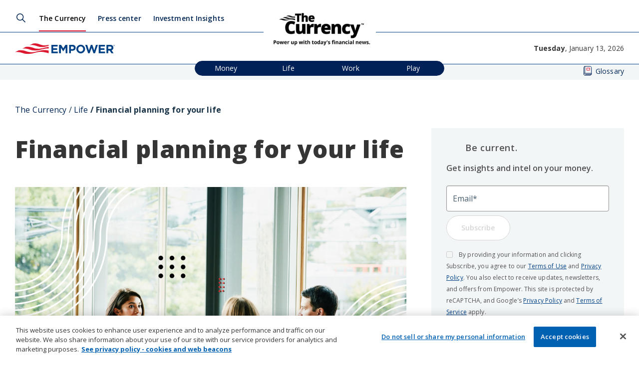

--- FILE ---
content_type: text/html; charset=UTF-8
request_url: https://www.empower.com/the-currency/life/financial-planning-for-your-life
body_size: 26092
content:

  
<!DOCTYPE html>
<html lang="en" dir="ltr" prefix="content: http://purl.org/rss/1.0/modules/content/  dc: http://purl.org/dc/terms/  foaf: http://xmlns.com/foaf/0.1/  og: http://ogp.me/ns#  rdfs: http://www.w3.org/2000/01/rdf-schema#  schema: http://schema.org/  sioc: http://rdfs.org/sioc/ns#  sioct: http://rdfs.org/sioc/types#  skos: http://www.w3.org/2004/02/skos/core#  xsd: http://www.w3.org/2001/XMLSchema# ">
  <head>
    <meta charset="utf-8" />
<script type="text/javascript" src="https://cdn.optimizely.com/js/25758810713.js" charset="UTF-8"></script>
<script id="emp_onetrust_0" type="text/javascript" src="https://cdn.cookielaw.org/consent/c4e34689-0b10-442b-ab1c-bd481a4d7451/OtAutoBlock.js"></script>
<script id="emp_onetrust_1" src="https://cdn.cookielaw.org/consent/c4e34689-0b10-442b-ab1c-bd481a4d7451/otSDKStub.js" type="text/javascript" charset="UTF-8" data-domain-script="c4e34689-0b10-442b-ab1c-bd481a4d7451"></script>
<script type="text/javascript" id="emp_onetrust_2">
function OptanonWrapper() { }
</script>
<script type="text/javascript" id="emp_amplitude_experiments_sdk" src="https://cdn.amplitude.com/script/46a3bf0f27a13623b0932e31b3ae5fef.experiment.js"></script>
<script type="text/javascript">
        document.addEventListener('DOMContentLoaded', function() {
             window.experiment = Experiment.initializeWithAmplitudeAnalytics("46a3bf0f27a13623b0932e31b3ae5fef");
        });
</script>
<script>window.dataLayer = window.dataLayer || [];</script>
<meta name="description" content="Create a financial plan tailored to your life goals. Discover key steps to build a strategy that grows with you — at every stage of life." />
<meta property="og:site_name" content="Empower" />
<meta property="og:url" content="https://www.empower.com/the-currency/life/financial-planning-for-your-life" />
<meta property="og:title" content="Financial planning for your life" />
<meta name="twitter:card" content="summary_large_image" />
<meta name="twitter:site" content="@EmpowerToday" />
<meta name="twitter:title" content="Financial planning for your life" />
<meta name="twitter:image" content="https://www.empower.com/sites/default/files/image/2023-12/financial-planning-for-your-life.jpg" />
<meta name="Generator" content="Drupal 10 (https://www.drupal.org)" />
<meta name="MobileOptimized" content="width" />
<meta name="HandheldFriendly" content="true" />
<meta name="viewport" content="width=device-width, initial-scale=1.0" />
<link rel="icon" href="/themes/custom/wealth_management_v2/favicon.ico" type="image/vnd.microsoft.icon" />
<link rel="canonical" href="https://www.empower.com/the-currency/life/financial-planning-for-your-life" />
<link rel="shortlink" href="https://www.empower.com/node/8776" />
<script src="/sites/default/files/google_tag/gtm_tt474zn/google_tag.script.js?t8i3od" defer></script>
<script>window.a2a_config=window.a2a_config||{};a2a_config.callbacks=[];a2a_config.overlays=[];a2a_config.templates={};</script>

    <title>Financial planning for your life | Empower</title>
    <link rel="stylesheet" media="all" href="/sites/default/files/css/css_DtyUSLVaKwUp6MNDmkW7wnHOmr7G7l6WJgFZremWAGk.css?delta=0&amp;language=en&amp;theme=wealth_management_v2&amp;include=[base64]" />
<link rel="stylesheet" media="all" href="/sites/default/files/css/css_FIvq9cn1cQcJ7JK6MaUPlss7g7FLi1--BNJypGjUHbE.css?delta=1&amp;language=en&amp;theme=wealth_management_v2&amp;include=[base64]" />
<link rel="stylesheet" media="all" href="//fonts.googleapis.com/css2?family=Open+Sans:ital,wght@0,300;0,400;0,500;0,600;0,700;0,800;1,300;1,400;1,500;1,600;1,700;1,800&amp;display=swap" />
<link rel="stylesheet" media="all" href="//fonts.googleapis.com/css2?family=Merriweather:ital,wght@0,300;0,400;0,700;0,900;1,300;1,400;1,700;1,900&amp;family=Open+Sans:ital,wght@0,300;0,400;0,500;0,600;0,700;0,800;1,300;1,400;1,500;1,600;1,700;1,800&amp;display=swap" />
<link rel="stylesheet" media="all" href="/sites/default/files/css/css_NlriIhhRYt-TmknnZeNI4veLzeAUaIr3nc4eNDtVDVU.css?delta=4&amp;language=en&amp;theme=wealth_management_v2&amp;include=[base64]" />

    <script src="/themes/custom/themekit/js/vendor/modernizr-custom.js?v=3.11.7"></script>
<script src="https://use.fontawesome.com/releases/v6.4.0/js/all.js" defer crossorigin="anonymous"></script>
<script src="https://use.fontawesome.com/releases/v6.4.0/js/v4-shims.js" defer crossorigin="anonymous"></script>

    <meta name="theme-color" content="#8eabc3">
        <meta http-equiv="Content-Security-Policy" content="upgrade-insecure-requests">
  </head>
  <body class="currency wealth_management_v2 path-node page-node-type-article-2 anonymous">
        <div id="skip-to-content">
      <a href="#main-content" class="skip-to-content-link" tabindex="1">Skip to main content</a>
    </div>
    <noscript><iframe src="https://www.googletagmanager.com/ns.html?id=GTM-TT474ZN" height="0" width="0" style="display:none;visibility:hidden"></iframe></noscript><div id="js-modal-page-show-modal" class="modal fade js-modal-page-show" data-modal-options="{&quot;id&quot;:&quot;workplace_retirement&quot;,&quot;auto_open&quot;:false,&quot;prevent_default&quot;:null,&quot;open_modal_on_element_click&quot;:&quot;.screensize--mobile .workplace-retirement--menu&quot;}" data-keyboard="true" data-backdrop="true" aria-modal="true"  aria-describedby="workplace_retirement_desc" role="dialog" tabindex="-1">
  <div class="modal-page-dialog modal-dialog modal-md" role="document">
    <div class="modal-page-content modal-content">

      
            
        <div class="modal-page-content modal-header  modal-no-border">

                    
          <div class="modal-header-right">

                                <button type="button" class="close js-modal-page-ok-button " data-dismiss="modal">
                              &times;
                          </button>
          
                    
          </div>
        </div>

      
            <div id="workplace_retirement_desc" class="modal-body modal-page-body">
        <div>
<p><a data-drupal-link-system-path="node/4071" href="/personal-investors/financial-service-overview" role="menuitem" title="Personal investors">Personal investors</a></p>
</div>

<div>
<p><a data-drupal-link-system-path="node/3786" href="/workplace-retirement/what-we-offer/experience-focused-you" role="menuitem" title="Workplace retirement">Workplace retirement</a></p>
</div>

<div>
<p><a data-drupal-link-system-path="node/3581" href="/employers/what-we-offer/overview" role="menuitem" title="Employers and plan sponsors">Employers and plan sponsors</a></p>
</div>

<div>
<p><a data-drupal-link-system-path="node/3576" href="/financial-professionals/what-we-offer/financial-professionals-overview" role="menuitem" title="Financial professionals">Financial professionals</a></p>
</div>

              </div>

                  
      <input type="hidden" id="modal_id" name="modal_id" value="workplace_retirement">
            <input type="hidden" id="delay_display" name="delay_display" value="0" />
      <input type="hidden" id="show_once" name="show_once" value="" />
      <input type="hidden" id="auto_hide" name="auto_hide" value="" />
      <input type="hidden" id="auto_hide_delay" name="auto_hide_delay" value="5" />
      
    </div>
  </div>
</div>

      <div class="dialog-off-canvas-main-canvas" data-off-canvas-main-canvas>
    

<div class="layout-container">
                      <header role="banner">
            <div class="region region-header">
    <div class="region-content">
      <nav role="navigation" aria-labelledby="block-blogs-menu-menu" id="block-blogs-menu" class="blogs-menu block block-menu navigation menu--blogs-menu">
            
  <h2 class="visually-hidden" id="block-blogs-menu-menu">WM 2.0 - Blogs</h2>
  

        
              <ul class="menu">
                    <li class="menu-item">
        <a href="/the-currency" class="currency-link" title="The Currency" data-drupal-link-system-path="node/6296">The Currency</a>
              </li>
                <li class="menu-item">
        <a href="/press-center" class="press-center-link" title="Press Center" data-drupal-link-system-path="node/6301">Press center</a>
              </li>
                <li class="menu-item">
        <a href="/investment-insights" data-drupal-link-system-path="node/12591">Investment Insights</a>
              </li>
        </ul>
  


  </nav>


<div id="block-thecurrencylogo" class="block block-block-content block-block-content0679bd78-2afe-46ad-84f3-bdf5601dd539 no-bg block-thecurrencylogo">
  <div class="block-content">
    
    
    <a href="/the-currency" tabindex="1">
          
      <div class="field field--name-field-image field--type-entity-reference field--label-hidden field__items">
              <div class="field__item">    <img loading="lazy" srcset="/sites/default/files/styles/x_large_hq/public/image/2024-10/Untitled%20design%20%2820%29.png?itok=w3RK2nBd 1x" width="316" height="123" src="/sites/default/files/styles/x_large_hq/public/image/2024-10/Untitled%20design%20%2820%29.png?itok=w3RK2nBd" alt="The Currency homepage. Power up with today&#039;s financial news." typeof="foaf:Image" />


</div>
          </div>
  
        
    </a>
  </div>
</div>


<div id="block-sitebranding-2" class="block-sitebranding-v2 block block-system block-system-branding-block block-sitebranding-2">
	
		

            
              <a href="/" title="Home" rel="home" class="site-logo">
          <img src="/themes/custom/wealth_management_v2/images/branding/logo-new-alt.svg" alt="Empower homepage" class="main" height="200" width="auto" />
        </a>
            </div>


<div class="views-exposed-form bef-exposed-form blog-search block block-views block-views-exposed-filter-blockacquia-search-currency-search block-exposedformacquia-searchcurrency-search-2" data-drupal-selector="views-exposed-form-acquia-search-currency-search" id="block-exposedformacquia-searchcurrency-search-2">
  <div class="block-content">
    
    
    <button class="search" tabindex="1">Search</button>
    <form action="/the-currency/search" method="get" id="views-exposed-form-acquia-search-currency-search" accept-charset="UTF-8">
  <div class="form--inline clearfix">
  <div class="js-form-item form-item js-form-type-search-api-autocomplete form-type-search-api-autocomplete js-form-item-search form-item-search">
      <label for="edit-search">Search</label>
        <input data-drupal-selector="edit-search" data-search-api-autocomplete-search="acquia_search" class="form-autocomplete form-text" data-autocomplete-path="/search_api_autocomplete/acquia_search?display=currency_search&amp;&amp;filter=search" type="text" id="edit-search" name="search" value="" size="30" maxlength="128" />

        </div>
<div data-drupal-selector="edit-actions" class="form-actions js-form-wrapper form-wrapper" id="edit-actions"><input data-drupal-selector="edit-submit-acquia-search" type="submit" id="edit-submit-acquia-search" value="Search" class="button js-form-submit form-submit" />
</div>

</div>

</form>

    <button class="search-close">Close</button>
  </div>
</div>


      <button class="mobile-trigger" type="button">
        <span class="visually-hidden">Menu</span>
        <span class="mobile-trigger-outline"></span>
      </button>
    </div>
  </div>

            <div class="region region-header-secondary">
          <div class="region-content">
        

<div id="block-sitebranding-v2" class="block block-system block-system-branding-block block-sitebranding-v2">
	
		

            
              <a href="/" title="Home" rel="home" class="site-logo">
          <img src="/themes/custom/wealth_management_v2/images/branding/logo-new-alt.svg" alt="Empower homepage" class="main" height="200" width="auto" />
        </a>
            </div>



<div id="block-date" class="block block-block-content block-block-contentb8c995bf-670b-4c48-a62c-1c1fe441210f block-date">
  <div class="block-content">
    
    
    
                
            <div class="clearfix text-formatted field field--name-field-description field--type-text-long field--label-hidden field__item"><p id="todays-date-custom"><strong>Tuesday</strong>, January 13, 2026</p>
</div>
      
      </div>
</div>
<nav role="navigation" aria-labelledby="block-blogcurrencycategories-menu" id="block-blogcurrencycategories" class="block block-menu navigation menu--currency-categories">
            
  <h2 class="visually-hidden" id="block-blogcurrencycategories-menu">WM 2.0 Blog - Currency Categories</h2>
  

        
              <ul class="menu">
              
        <li class="menu-item">
                  <a href="/the-currency/money" title="Money" data-drupal-link-system-path="node/6336">Money</a>
                      </li>
          
        <li class="menu-item">
                  <a href="/the-currency/life" title="Life" data-drupal-link-system-path="node/6346">Life</a>
                      </li>
          
        <li class="menu-item">
                  <a href="/the-currency/work" title="Work" data-drupal-link-system-path="node/6351">Work</a>
                      </li>
          
        <li class="menu-item">
                  <a href="/the-currency/play" title="Play" data-drupal-link-system-path="node/6356">Play</a>
                      </li>
        </ul>
  


  </nav>
<div class="glossary-link">
  <a href="/the-currency/glossary">Glossary</a>
</div>

              </div>
      </div>

            <div class="region region-header-mobile">
    <div class="region-content">
      <nav role="navigation" aria-labelledby="block-currencymobilenav-menu" id="block-currencymobilenav" class="block block-menu navigation menu--currency-mobile-nav">
            
  <h2 class="visually-hidden" id="block-currencymobilenav-menu">Currency Mobile Nav</h2>
  

        

      <ul class="menu vertical accordion-menu mobile-nav--menu the-currency--mobile-nav--menu menu--level-1">
                <li class="menu-item menu-item--expanded">
                  <span tabindex="0">The Currency</span>
                          
      <ul class="menu menu--level-2">
                <li class="menu-item">
                  <a href="/the-currency/money" data-drupal-link-system-path="node/6336">Money</a>
                      </li>
                <li class="menu-item">
                  <a href="/the-currency/life" data-drupal-link-system-path="node/6346">Life</a>
                      </li>
                <li class="menu-item">
                  <a href="/the-currency/work" data-drupal-link-system-path="node/6351">Work</a>
                      </li>
                <li class="menu-item">
                  <a href="/the-currency/play" data-drupal-link-system-path="node/6356">Play</a>
                      </li>
                <li class="menu-item">
                  <a href="/the-currency/glossary" title="Glossary for Finance Terms" data-drupal-link-system-path="node/8441">Glossary</a>
                      </li>
        </ul>
  
              </li>
                <li class="menu-item">
                  <a href="/press-center" tabindex="0" data-drupal-link-system-path="node/6301">Press Center</a>
                      </li>
                <li class="menu-item">
                  <a href="/investment-insights" tabindex="0" data-drupal-link-system-path="node/12591">Investment Insights</a>
                      </li>
        </ul>
  

  </nav>

          </div>
  </div>

        </header>
          
    
    

    

    

    
  
  <main id="main-content" role="main">
    <div class="layout-content">
        <div class="region region-content">
    <div data-drupal-messages-fallback class="hidden"></div>

<div id="block-breadcrumbs" class="block block-system block-system-breadcrumb-block block-breadcrumbs no-bg">
  <div class="block-content">
    
        
      <nav class="breadcrumb" role="navigation" aria-labelledby="system-breadcrumb">
    <h2 id="system-breadcrumb" class="visually-hidden">Breadcrumb</h2>
    <ol>
          <li>
                  <a href="/the-currency">The Currency</a>
              </li>
          <li>
                  <a href="/the-currency/life">Life</a>
              </li>
          <li>
                  Financial planning for your life
              </li>
        </ol>
  </nav>

  </div>
</div>


<div id="block-wealth-management-v2-content" class="block block-system block-system-main-block block-main-page-content no-bg block-wealth-management-v2-content">
  <div class="block-content">
    
        
    



<article data-history-node-id="8776" about="/the-currency/life/financial-planning-for-your-life" class="node node--type-article-2 node--promoted node--view-mode-full article-2">
	<div class="node__content">
					<h1 class="field heading field--name-field-heading field--type-text-long field--label-hidden field__item d-none">
				<span class="field field--name-title field--type-string field--label-hidden">Financial planning for your life</span>

			</h1>
				  <div class="layout layout--twocol-section layout--twocol-section--67-33">

          <div  class="layout__region layout__region--first">
        



<div class="block block-layout-builder block-inline-blockinline-header">
  <div class="block-content">
    
    
          <h1>
            <div class="clearfix text-formatted field field--name-field-copy-block-header field--type-text-long field--label-hidden field__item"><h1>Financial planning for your life</h1>
</div>
      </h1>
              
      <div class="field field--name-field-image field--type-entity-reference field--label-hidden field__items">
              <div class="field__item">  <img loading="eager" alt="" src="/sites/default/files/styles/jpg_png_optimize/public/image/2023-12/financial-planning-for-your-life.jpg?itok=zSoB9MO_" width="1200" height="676" typeof="foaf:Image" class="image-style-jpg-png-optimize" />


</div>
          </div>
  
                              </div>
</div>






<div class="block block-addtoany block-addtoany-block block-addtoany-buttons no-bg">
  <div class="block-content">
    
        
    <span class="a2a_kit a2a_kit_size_32 addtoany_list" data-a2a-url="https://www.empower.com/the-currency/life/financial-planning-for-your-life" data-a2a-title="Financial planning for your life"><a class="a2a_button_facebook"></a><a class="a2a_button_x"></a><a class="a2a_button_linkedin"></a><a class="a2a_button_print"></a><a class="a2a_button_email"></a></span>

  </div>
</div>


<div class="block block-layout-builder block-field-blocknodearticle-2field-author block-author no-bg">
  <div class="block-content">
    
        
    
            <div class="field field--name-field-author field--type-entity-reference field--label-hidden field__item">



<article data-history-node-id="7526" about="/the-currency/currency-editors" class="node node--type-person-v2 node--view-mode-name-only">
  
  
  <div class="node__content">
    
            <div class="field field--name-field-person-v2-person field--type-entity-reference-revisions field--label-hidden field__item">


<div class="paragraph paragraph--type--person-v2 paragraph--view-mode--name-only">
	<div class="block-content">
    <div class="body-wrapper">

              <h4 class="author-name">By <a href="/the-currency/currency-editors">The Currency editors</a></h4>
                </div>
	</div>
</div>



</div>
      
  </div>
</article>
</div>
      
  </div>
</div>


<div class="block block-layout-builder block-field-blocknodearticle-2field-article-2-duration no-bg">
  <div class="block-content">
    
        
        08.05.2025
  </div>
</div>


<div class="block block-layout-builder block-field-blocknodearticle-2field-meta block- no-bg">
  <div class="block-content">
    
        
    
  </div>
</div>






<div class="block block-layout-builder block-inline-blockcopy-block-v2">
  <div class="block-content">
    
    
                      

  <div class="field field--name-field-copy-block-body field--type-entity-reference-revisions field--label-hidden field__items row two-column">
                        <div class="field__item double column col-1">


<div class="paragraph paragraph--type--body-content paragraph--view-mode--default">
  <div class="paragraph-content">
    
            <div class="clearfix text-formatted field field--name-field-copy-block-copy field--type-text-with-summary field--label-hidden field__item"><p>For true financial happiness, it’s important to approach your money holistically. That’s where financial planning comes in.</p>

<p>Americans with a more detailed financial plan <a href="https://www.empower.com/the-currency/money/research-financial-happiness">are about three times as likely</a> to report greater happiness in money matters, including goal setting, debt, net worth, and financial allies.</p>

<p>Financial planning is the process of looking at your entire financial picture and putting together a comprehensive plan where each area works together and helps you reach your financial goals. Financial planning can be done at any time in your life, but it’s especially helpful in preparing for major life milestones, such as marriage, a new job, a new child, or the loss of a loved one.</p>

<p>A financial plan should be dynamic in nature. You should consider revisiting and adjusting your plan over time in response to life changes. That way, your financial plan grows with you.</p>

<h2>What is financial planning?</h2>

<p>Financial planning is the process of assessing each area of your personal finances and making a plan for it. Financial planning is designed to help you reach both your <a href="https://www.empower.com/the-currency/life/long-vs-short-term-financial-goals">short-term and long-term goals</a>. Each area of your financial plan is designed to get you closer to those goals.</p>

<p>A comprehensive financial plan directs your cash flow, insurance, investments, retirement, taxes, and estate plan. However, an emphasis will be placed on those areas of significant need or those directly related to your biggest financial goals.</p>

<p>An important part of financial planning is finding a balance between short-term and long-term goals. In the short term, financial planning seeks to help you:</p>

<ul>
	<li>Manage your cash flow</li>
	<li>Minimize your tax burden</li>
	<li>Protect your assets through risk management</li>
</ul>

<p>In the long term, financial planning seeks to help you prepare a <a href="https://www.empower.com/the-currency/life/guide-to-retirement-planning">nest egg for retirement</a>.</p>

<p>Read more: <a href="https://www.empower.com/the-currency/life/financial-planning-young-adults">Financial planning for young adults</a></p>

<h2>Why is financial planning important?</h2>

<p>Financial planning, whether done yourself or with the help of a professional, is important for several key reasons. Let’s talk here about some of the benefits financial planning can provide.</p>

<ol>
	<li>Providing financial confidence: Having a written financial plan can increase your confidence. Not only have you gained valuable insight into your finances through the creation of the plan, but you also know that your goals are achievable if you take the steps outlined in the plan.</li>
	<li>Navigating economic challenges: Changes in the economy, such as <a href="https://www.empower.com/the-currency/life/what-is-a-recession">recessions</a>, <a href="https://www.empower.com/the-currency/money/how-to-prepare-for-inflation">inflation</a>, and rising interest rates, can wreak havoc on a family’s finances. Having a financial plan in place will help prepare you better to handle those undesirable but completely normal economic events.</li>
	<li>Ensures a financial safety net: A financial plan isn’t just about building assets, but also about protecting them. Your financial plan will include financial safety nets such as an emergency fund and the proper insurance policies to help you navigate any emergencies and unforeseen events.</li>
	<li>Meeting short-term needs: A financial plan can help you meet your basic and immediate needs by helping you manage your cash flow. It can also help you accomplish <a href="https://www.empower.com/the-currency/life/short-term-financial-goals">short-term goals</a> — anything from a family vacation to the down payment on a home.</li>
	<li>Achieving long-term goals: Another important function of a financial plan is helping you reach your long-term goals. One of the primary long-term goals a financial plan helps you meet is a comfortable retirement. However, it can also help you create a plan for building and transferring <a href="https://www.empower.com/the-currency/money/how-to-build-generational-wealth">generational wealth</a> to your loved ones.</li>
</ol>

<h2>Components of a comprehensive financial plan</h2>

<p>A financial plan should be a comprehensive and holistic approach to your personal finances. It addresses each area of your finances and ensures they work together seamlessly. Here are the steps generally involved with creating a financial plan.</p>

<h3>Step 1: Setting financial goals</h3>

<p>Before you can complete your full financial plan, it’s important to have specific financial goals you’re striving for. A good financial plan should balance both short-term and long-term goals.</p>

<p>Here’s a tip: If you aren’t sure what financial goals to strive for, picture yourself in five, ten, or twenty years. What does your life look like? Do you have a family? What kind of home do you live in? What do you do with your spare time? Picturing your future self can help you identify your goals.</p>

<p>Consider using the framework of SMART goals, meaning those that are specific, measurable, achievable, relevant, and time-bound.</p>

<h3>Step 2: Track your money</h3>

<p>One of the first steps in creating a financial plan is getting your cash flow under control. To do that, it can be helpful to start tracking your spending to figure out where your money is going. Once you know where your money is going, you can put an intentional budget in place.</p>

<p>There are many different budget methods you can use, but one of the most popular is the <a href="https://www.empower.com/the-currency/play/50-30-20-budget-rule-explained">50-30-20 budget</a>. It prescribes you to put 50% of your income toward needs, 30% toward wants, and 20% toward savings and debt.</p>

<p>Remember that your budget should account for your current spending and short-term goals, but also your long-term goals. If you don’t make room for your long-term goals in your budget today, you won’t make the necessary progress to meet them eventually.</p>

<h3>Step 3: Budget for emergencies</h3>

<p>Part of creating your financial plan is planning for things to go wrong, and that includes building an <a href="https://www.empower.com/the-currency/money/emergency-fund-how-much-should-i-save">emergency fund</a>. It’s a sum of money you’ve set aside to help pay for unplanned expenses and financial emergencies. It could be something as small as unexpected car repairs or something as big as a job loss.</p>

<p>There’s no set amount you should have in your emergency fund. However, financial experts generally recommend setting aside between three and six months of expenses.</p>

<p>Building an emergency fund isn’t something that can be done in just a month or two. However, once you determine how much you need to save, you can start setting aside a small amount each month until you’ve fully funded your emergency fund.</p>

<h3>Step 4: Tackle high-interest debt</h3>

<p>Debt repayment is an important part of progressing in your finances. Not only can debt create a large emotional burden, but it can also be expensive due to the interest associated with it.</p>

<p>When you start <a href="https://www.empower.com/the-currency/money/how-pay-off-debt">paying down debt</a>, you have a couple of options. Two of the most popular debt repayment strategies are the debt snowball and debt avalanche. The debt snowball has you prioritize your smallest debts first, while the debt avalanche has you prioritize the debts with the smallest interest rates. You should choose the plan that works best for you – but know that the debt avalanche is the most cost-effective, as it eliminates your high-interest debt first.</p>

<p>Finally, if your debt is unmanageable as it is, consider debt consolidation to help you get fewer monthly payments, a lower interest rate, and/or a lower monthly payment.</p>

<h3>Step 5: Plan for retirement</h3>

<p>Retirement is the most expensive financial goal most of us will ever save for, so it’s no surprise that it’s also one of the most important parts of financial planning.</p>

<p>Planning for retirement has a few different elements, and it starts with envisioning what retirement looks like for you. That means identifying two things: <a href="https://www.empower.com/the-currency/life/right-time-to-retire">when you want to retire</a> and what your <a href="https://www.empower.com/the-currency/life/average-retirement-income">monthly income will be during retirement</a>. Using these two factors, you can get a good idea of what you need to do to prepare for retirement.</p>

<p>When it comes to savings, you have plenty of options. Most traditionally employed individuals have access to a <a href="https://www.empower.com/the-currency/work/what-is-a-401k">401(k) plan</a> sponsored by their employers. You can also save in an <a href="https://www.empower.com/the-currency/money/the-advantages-of-an-ira">individual retirement account (IRA)</a> alongside the 401(k). If you’re self-employed, your options include a solo 401(k), <a href="https://www.empower.com/the-currency/work/sep-ira">SEP IRA</a>, or SIMPLE IRA.</p>

<p>Each of these accounts has different eligibility requirements, contribution limits, and other unique characteristics, so it’s important to research each plan to determine which is right for you.</p>

<h3>Step 6: Optimize your finances with tax planning</h3>

<p>Many people think of taxes as a necessary fact of life that they have little control over. The good news is there are steps you can take to reduce your tax burden. You can do this through a few ways:</p>

<ol>
	<li>Take advantage of deductions and credits: This is the simplest way to reduce your tax burden. Tax software will automatically help you take advantage of any deductions and credits you’re eligible for.</li>
	<li>Use retirement accounts: Retirement accounts are tax-advantaged. They either allow you to reduce your tax burden upfront or reduce your tax burden during retirement. A financial professional can help determine which tax advantage is best for you — or maybe whether you should use a combination of both.</li>
	<li>Tax-efficient investing: Investing in a taxable brokerage account can result in both income and capital gains taxes. You can save money on taxes by engaging in more tax-efficient investing and allocating your investments strategically between your taxable brokerage and retirement accounts.</li>
</ol>

<h3>Step 7: Invest to build your future goals</h3>

<p>Investing is one of the most important steps in building wealth and reaching your financial goals. There are many ways to build wealth, both through taxable brokerage accounts and tax-advantaged retirement accounts.</p>

<p>When you’re investing, some of the most important considerations to keep in mind are risk tolerance, <a href="https://www.empower.com/the-currency/money/guide-portfolio-diversification">diversification</a>, and asset allocation. Each person’s investment strategy may look different depending on their financial goals, so it’s important to build a portfolio based on your unique situation and goals.</p>

<h3>Step 8: Protect your financial well-being</h3>

<p>Financial planning isn’t just about building wealth, but also about protecting it. That’s where risk management comes in. Risk management is the process of buying the necessary insurance policies to protect your finances. Depending on your situation, you may need one or more of the following types of insurance:</p>

<ul>
	<li>Health insurance</li>
	<li><a href="https://www.empower.com/the-currency/money/difference-between-term-whole-life-universal-life-insurance">Life insurance</a></li>
	<li>Homeowners insurance</li>
	<li>Renters insurance</li>
	<li>Auto insurance</li>
	<li>Umbrella insurance</li>
	<li>Disability insurance</li>
	<li>Long-term care insurance</li>
</ul>

<p>It can be tempting to skip insurance because it’s an added cost in your budget. However, a small additional monthly cost for insurance can save you thousands — or even hundreds of thousands — of dollars if there’s an emergency.</p>

<h3>Step 9: Estate planning for future generations</h3>

<p><a href="https://www.empower.com/the-currency/life/primer-estate-planning-using-trusts">Estate planning</a> is the process of planning for your assets after you pass away. For most people, it means creating a plan for how your assets will pass to your loved ones with the least amount of time, cost, and taxes.</p>

<p>The most basic type of estate plan is a will, which is a document that prescribes how your assets will pass after your death. Everyone should have a will but, depending on your situation, a will may not be enough. For that reason, many people also use a trust and other estate planning documents.</p>

<p>Read more: <a href="https://www.empower.com/the-currency/life/guide-to-retirement-planning">Seven essential steps for retirement planning</a></p>

<h2>Do-it-yourself vs. professional financial planning</h2>

<p>When it comes to establishing an estate plan, you can enlist the help of a professional or go the DIY route. Both options have some pros and cons.</p>

<p>Hiring a <a href="https://www.empower.com/the-currency/money/what-is-a-financial-planner">professional financial planner</a> will result in the most comprehensive plan created by someone with expertise in the field. However, it also comes with a price tag. A DIY financial plan, on the other hand, is cheaper but may not be as comprehensive or effective as one made by a professional.</p>

<p>If you decide to hire a professional, it’s important to find the right fit for your situation and goals. There’s not necessarily a set definition of a financial advisor, nor are there many requirements for being considered a financial advisor. However, you can hire a &nbsp;financial planning professional who is certified to get an additional level of professionalism and expertise.</p>

<p>The other thing to consider when choosing a financial professional is the cost. Some planners charge a fee — this can either be an hourly fee, a per-project fee, or a fee as a percentage of assets under management — while others earn a commission for recommending certain financial products.</p>

<p>Finally, when hiring a financial professional, make sure to choose one that offers the services you need. While many financial planners offer comprehensive planning services, others focus on just one or a few areas, such as insurance or investing.</p>

<h3>The role of robo-advisors</h3>

<p>A robo-advisor is a digital service that builds a portfolio on your behalf using an algorithm and information about your personal finances. A robo-advisor doesn’t build a custom portfolio in the same way a financial professional might, but it does build one that is suited to your financial situation and goals.</p>

<p>A robo-advisor can be a good compromise between hiring a financial professional and going the DIY route. It is more cost-effective than a financial advisor and still offers services like automated portfolio monitoring, rebalancing, tax-loss harvesting, and more.</p>

<p>One thing to consider, however, is that robo-advisors typically only offer investing services and can’t help you with other areas of your financial plan.</p>

<p>Read more: <a href="https://www.empower.com/the-currency/money/AI-in-financial-planning">AI in financial planning</a></p>

<h3>How to choose the right help for you</h3>

<p>Before you proceed with your financial plan, you’ll have to first decide between hiring a professional, going the DIY route, or using a robo-advisor while doing other parts of your financial plan yourself.</p>

<p>The right answer may be different for everyone. Someone without financial knowledge or the time to manage their own finances may prefer to hire a professional financial planner. On the other hand, if you feel comfortable managing your own finances and feel confident in your ability to do so, you might decide to create your own financial plan.</p>

<p>A robo-advisor can be a happy medium for those who feel comfortable planning certain areas of their finances, but who want a less hands-on approach for their investments.</p>

<h2>Implementing and monitoring your financial plan</h2>

<p>Creating your financial plan is only one step of the process. Once your plan is created, you must also implement and monitor it to ensure you stay on track with your plan and see that your goals come to fruition.</p>

<p>If you hire a financial planner, they may help you through the implementation and monitoring process. You can also use a robo-advisor to help you with at least the investing portion, as we mentioned previously.</p>

<p>It’s also important to remember that your financial plan shouldn’t be a static document – your financial plan at 25 will reasonably look very different from your plan at 35, 45, 55, and 65. While your long-term goals may look similar, your current financial situation and short-term goals are likely to change drastically over the years, and your financial plan should change with you.</p>

<h2>The bottom line</h2>

<p>A financial plan may seem like a large undertaking — and it is — but it’s also a valuable one to help you get on the right track with your finances. A financial plan takes a comprehensive and holistic approach to assessing and outlining a direction for each area of your finances. It’s a critical step in managing your cash flow, protecting your assets, and reaching your short-term and long-term goals.</p>

<p>&nbsp;</p>

<p>&nbsp;</p>

<p><span style="font-size:12px;">RO3260327-1223</span></p>
</div>
      
  </div>
</div>
</div>
            </div>

      </div>
</div>






<div class="block block-block-content block-block-contentedadc053-2d8d-458d-a58b-61ba58025817 block-the-currency---global-cta with-bg block--color--bg-color--light-blue-t3 align--left">
  <div class="block-content">
    
        
    
            <div class="field field--name-field-icon field--type-entity-reference-revisions field--label-hidden field__item">


<div class="paragraph paragraph--type--media-svg paragraph--view-mode--default">
  <div class="paragraph-content">
    
            <div class="field field--name-field-svg field--type-entity-reference field--label-hidden field__item"><article class="media media--type-svg media--view-mode-default">
  
      
            <div class="field field--name-field-media-svg field--type-svg-image-field field--label-hidden field__item">    <svg xmlns="http://www.w3.org/2000/svg" viewBox="0 0 48 48" aria-hidden="true">
  <defs>
    <style>.cls-1{fill:#ffce52;}.cls-2{fill:#273941;}.cls-3{fill:#141e21;}.cls-4{fill:#f6fafd;}.cls-5{fill:#ffe369;}.cls-6{fill:#ffb32b;}</style>
  </defs>
  <title>02-smile</title>
  <g id="_02-smile" data-name="02-smile">
    <circle class="cls-1" cx="24" cy="24" r="23"></circle>
    <ellipse class="cls-2" cx="33" cy="18" rx="3" ry="4"></ellipse>
    <ellipse class="cls-2" cx="15" cy="18" rx="3" ry="4"></ellipse>
    <ellipse class="cls-3" cx="33" cy="18" rx="2" ry="3"></ellipse>
    <ellipse class="cls-3" cx="15" cy="18" rx="2" ry="3"></ellipse>
    <circle class="cls-4" cx="34" cy="17" r="1"></circle>
    <circle class="cls-4" cx="16" cy="17" r="1"></circle>
    <path class="cls-2" d="M24,39c-7.72,0-14-5.832-14-13h2c0,6.065,5.383,11,12,11s12-4.935,12-11h2C38,33.168,31.72,39,24,39Z"></path>
    <path class="cls-5" d="M24,4c12.15,0,22,8.507,22,19h.975a23,23,0,0,0-45.95,0H2C2,12.507,11.85,4,24,4Z"></path>
    <path class="cls-6" d="M46,23c0,10.493-9.85,19-22,19S2,33.493,2,23H1.025c-.014.332-.025.665-.025,1a23,23,0,0,0,46,0c0-.335-.011-.668-.025-1Z"></path>
    <ellipse class="cls-4" cx="37" cy="9" rx="0.825" ry="1.148" transform="translate(4.48 28.81) rotate(-45.02)"></ellipse>
    <ellipse class="cls-4" cx="30.746" cy="4.5" rx="0.413" ry="0.574" transform="translate(5.829 23.067) rotate(-45.02)"></ellipse>
    <ellipse class="cls-4" cx="34" cy="7" rx="1.65" ry="2.297" transform="translate(5.015 26.102) rotate(-45.02)"></ellipse>
  </g>
</svg>

</div>
      
  </article>
</div>
      
  </div>
</div>
</div>
      

  <div class="field field--name-field-copy-block-body field--type-entity-reference-revisions field--label-hidden field__items row two-column">
                        <div class="field__item double column col-1">


<div class="paragraph paragraph--type--body-content paragraph--view-mode--default">
  <div class="paragraph-content">
    
            <div class="clearfix text-formatted field field--name-field-copy-block-copy field--type-text-with-summary field--label-hidden field__item"><h2><strong>Get financially happy</strong></h2><p>Put your money to work for life and play</p></div>
      
      <div class="field field--name-field-copy-button-v2 field--type-entity-reference-revisions field--label-hidden field__items">
              <div class="field__item">
  
  
  
  
  
  <div class="paragraph paragraph--type--button-v2 paragraph--view-mode--default button--type--btn-primary">
    <div class="paragraph-content btn-v2">
      <a
                          aria-label="Start now"
                          target="_self"
                href="/onboarding-v2">
        <div class="button" type="button-v2">
          <span class="btn-v2-text">Start here</span>
                  </div>
      </a>
      
    </div>
  </div>
  </div>
          </div>
  
  </div>
</div>
</div>
            </div>

  </div>
</div>


<div class="views-element-container block block-views block-views-blocktags-article-topic-tags block- no-bg">
  <div class="block-content">
    
        
    <div><div class="view view-tags view-id-tags view-display-id-article_topic_tags js-view-dom-id-1781efe7ebf479ce4886a72f75432d4f0fc3667fcde52f6d71d795f64f7e90ca">
  
    
      <div class="view-header">
      
    </div>
      
      <div class="view-content">
          <div><div class="views-field views-field-name"><span class="field-content"><a href="/the-currency/search?search=Financial%20planning">Financial planning</a></span></div></div>

    </div>
  
          </div>
</div>

  </div>
</div>

      </div>
    
          <div  class="layout__region layout__region--second">
        

<div class="block block-block-content block-block-content53881767-c2c9-4df4-b8a7-b00a9c415ed8 block-newsletter-signup with-bg block--color--bg-color--neutral-cool-t2 align--left">
  <div class="block-content">
    
        
    

  <div class="field field--name-field-copy-block-body field--type-entity-reference-revisions field--label-hidden field__items row two-column">
                        <div class="field__item double column col-1">


<div class="paragraph paragraph--type--body-content paragraph--view-mode--default">
  <div class="paragraph-content">
    
            <div class="clearfix text-formatted field field--name-field-copy-block-copy field--type-text-with-summary field--label-hidden field__item"><div class="newsletter-column-left"><div class="clearfix text-formatted field field--name-field-copy-block-header field--type-text-long field--label-hidden field__item"><h4><img src="https://image.email.personalcapital.com/lib/fe2f11727564047f7d1c77/m/1/55332e28-7363-4766-931d-caefc56a8fef.png?refresh" alt width="38" height="28" loading="lazy">Be current.</h4></div><div class="clearfix text-formatted field field--name-field-copy-block-subhead field--type-text-long field--label-hidden field__item"><p style="margin-bottom:0.5rem;">Get insights and intel on your money.</p></div><p class="footnote-lg"><small>*If you’re already registered with Empower, please use the same email address as your existing account.&nbsp;</small></p></div><div class="newsletter-column-right"><div class="newsletter-column-right--row-top"><form action="https://mc40z-ccsytqb3fh3sk2v6lhtzn8.pub.sfmc-content.com/4l1wlbjwvau" method="post" name="subscribe" id="subscribe"><fieldset><p><label class="u-hidden-visually" for="email">Email</label> <input class="full-width" style="margin-bottom:0.5rem;" id="email" maxlength="254" name="EmailAddress" placeholder="Email*" required type="email"><button class="secondary newsletter-submit" style="max-height:3.125rem;max-width:8rem;">Subscribe</button></p></fieldset></form></div><div class="newsletter-column-right--row-bottom"><input id="confirm" name="confirm" type="checkbox" value="confirm"> <label for="confirm">By providing your information and clicking Subscribe, you agree to our </label><a href="https://www.empower.com/hpc/terms-of-use" title="Terms of Use" data-linkto="https://"><label for="confirm">Terms of Use</label></a><label for="confirm"> and </label><a href="https://www.empower.com/privacy" title="Privacy Policy" data-linkto="https://"><label for="confirm">Privacy Policy</label></a><label for="confirm">. You also elect to receive updates, newsletters, and offers from Empower. This site is protected by reCAPTCHA, and Google’s </label><a href="https://policies.google.com/privacy" title="Google Privacy Policy" data-linkto="https://"><label for="confirm">Privacy Policy</label></a><label for="confirm"> and </label><a href="https://policies.google.com/terms" title="Google Terms of Service" data-linkto="https://"><label for="confirm">Terms of Service</label></a><label for="confirm"> apply.</label></div><p class="footnote-sm"><small>*If you’re already registered with Empower, please use the same email address as your existing account.&nbsp;</small></p></div></div>
      
  </div>
</div>
</div>
            </div>

  </div>
</div>





<div class="block block-layout-builder block-inline-blockrecent-articles no-bg">
  <div class="block-content">
    
    
              <h3>Recent Articles</h3>
        <div class="recent-articles">
            



<article data-history-node-id="10951" about="/the-currency/money/what-are-benefits-hsa-account" class="node node--type-article-2 node--view-mode-small-teaser news-section--currency article-sm--category--life article-sm--secondary--category--money">
  
  
  <a href="/the-currency/money/what-are-benefits-hsa-account">
    <div class="node__content">
              
            <div class="field field--name-field-teaser-image field--type-entity-reference field--label-hidden field__item">  <img loading="lazy" alt="green wallet" src="/sites/default/files/styles/jpg_png_optimize_small/public/image/2024-11/GettyImages-79337053_739x416.jpg?itok=KOTFhH9T" width="650" height="366" typeof="foaf:Image" class="image-style-jpg-png-optimize-small" />


</div>
      
            <div class="article-info">
        <div class="node-meta">
                      <div class="news-category">life</div>
                                <div class="news-section">
              <p>
                            </p>
            </div>
                            </div>
        <div class="article-teaser-body">
                      <h3 class="h4">
              <span class="field field--name-title field--type-string field--label-hidden">What are the benefits of an HSA Account?</span>

            </h3>
                    
            <div class="clearfix text-formatted field field--name-field-intro-copy field--type-text-long field--label-hidden field__item"><p>A health savings account (HSA) offers tax advantages, flexibility, and long-term financial benefits for healthcare planning.</p></div>
      
        </div>
      </div>
    </div>
  </a>
</article>





<article data-history-node-id="15371" about="/the-currency/life/fitness-spending-news" class="node node--type-article-2 node--view-mode-small-teaser news-section--currency article-sm--category--life article-sm--secondary--category--money">
  
  
  <a href="/the-currency/life/fitness-spending-news">
    <div class="node__content">
              
            <div class="field field--name-field-teaser-image field--type-entity-reference field--label-hidden field__item">  <img loading="lazy" alt="" src="/sites/default/files/styles/jpg_png_optimize_small/public/image/2026-01/MC-ART-WF-5560150-0126%20Image%20Resize%209.jpg?itok=ZeMCCpgZ" width="650" height="366" typeof="foaf:Image" class="image-style-jpg-png-optimize-small" />


</div>
      
            <div class="article-info">
        <div class="node-meta">
                      <div class="news-category">life</div>
                                <div class="news-section">
              <p>
                            </p>
            </div>
                            </div>
        <div class="article-teaser-body">
                      <h3 class="h4">
              <span class="field field--name-title field--type-string field--label-hidden">Americans to spend $60 billion on fitness in 2026</span>

            </h3>
                    
            <div class="clearfix text-formatted field field--name-field-intro-copy field--type-text-long field--label-hidden field__item"><p>Americans increasingly see fitness as an essential investment in themselves and are projected to put $60B collectively behind achieving their goals in 2026.</p></div>
      
        </div>
      </div>
    </div>
  </a>
</article>





<article data-history-node-id="15366" about="/the-currency/money/life/us-delays-higher-furniture-tariffs-news" class="node node--type-article-2 node--view-mode-small-teaser news-section--currency article-sm--category--money article-sm--secondary--category--life">
  
  
  <a href="/the-currency/money/life/us-delays-higher-furniture-tariffs-news">
    <div class="node__content">
              
            <div class="field field--name-field-teaser-image field--type-entity-reference field--label-hidden field__item">  <img loading="lazy" alt="" src="/sites/default/files/styles/jpg_png_optimize_small/public/image/2026-01/MC-ART-WF-4095005-0325_The%20Currency_37.jpg?itok=MZMJz5Cw" width="650" height="366" typeof="foaf:Image" class="image-style-jpg-png-optimize-small" />


</div>
      
            <div class="article-info">
        <div class="node-meta">
                      <div class="news-category">money</div>
                                <div class="news-section">
              <p>
                            </p>
            </div>
                            </div>
        <div class="article-teaser-body">
                      <h3 class="h4">
              <span class="field field--name-title field--type-string field--label-hidden">U.S. delays higher tariffs on furniture and kitchen cabinets</span>

            </h3>
                    
            <div class="clearfix text-formatted field field--name-field-intro-copy field--type-text-long field--label-hidden field__item"><p>The U.S. delayed planned tariff increases on imports of upholstered furniture, kitchen cabinets, and vanities until at least 2027, keeping the current 25% rate.</p></div>
      
        </div>
      </div>
    </div>
  </a>
</article>


    </div>
      </div>
</div>

      </div>
    
  </div>
  <div class="layout layout--onecol">
    <div  class="layout__region layout__region--content">
      

<div class="block block-layout-builder block-field-blocknodearticle-2field-author block-author no-bg">
  <div class="block-content">
    
        
    
            <div class="field field--name-field-author field--type-entity-reference field--label-hidden field__item">



<article data-history-node-id="7526" about="/the-currency/currency-editors" class="node node--type-person-v2 node--view-mode-teaser">
  
  
  <div class="node__content">
        
            <div class="field field--name-field-person-v2-person field--type-entity-reference-revisions field--label-hidden field__item">


<div class="paragraph paragraph--type--person-v2 paragraph--view-mode--default">
	<div class="block-content">
    <div class="main-container">
      <div class="profile-photo">
        
      <div class="field field--name-field-image field--type-entity-reference field--label-hidden field__items">
              <div class="field__item">    <picture>
            <img loading="lazy" width="480" height="480" src="/sites/default/files/styles/x_small_hq/public/image/2023-02/Empower%20flag%20logo%20-%202.png?itok=vywobfTW" alt="" typeof="foaf:Image" />

  </picture>

</div>
          </div>
  
      </div>
      <div class="body-wrapper">
              <h3><a href="/the-currency/currency-editors">The Currency editors</a> </h3>
              <h4>
            <div class="field field--name-field-person-v2-job-title field--type-string field--label-hidden field__item">Staff contributors</div>
      </h4>
                
            <div class="clearfix text-formatted field field--name-field-person-v2-body field--type-text-with-summary field--label-hidden field__item"><p>The Currency<sup>TM</sup> writers and editors cover the latest financial news and insights shaping how we live, work, and play. The team provides accurate, data-driven, and timely content aimed at empowering financial freedom for all.</p></div>
      
      </div>
    </div>
	</div>
</div>



</div>
      
  </div>
</article>
</div>
      
  </div>
</div>

    </div>
  </div>
  <div class="layout layout--onecol">
    <div  class="layout__region layout__region--content">
      
    </div>
  </div>
  <div class="layout layout--onecol">
    <div  class="layout__region layout__region--content">
      

<div class="block block-layout-builder block-field-blocknodearticle-2field-currency-disclaimer no-bg block--color--gray">
  <div class="block-content">
    
        
                  <p>The content contained in this blog post is intended for general informational purposes only and is not meant to constitute legal, tax, accounting or investment advice. You should consult a qualified legal or tax professional regarding your specific situation. No part of this blog, nor the links contained therein is a solicitation or offer to sell securities. Compensation for freelance contributions not to exceed $1,250. Third-party data is obtained from sources believed to be reliable; however, Empower cannot guarantee the accuracy, timeliness, completeness or fitness of this data for any particular purpose. Third-party links are provided solely as a convenience and do not imply an affiliation, endorsement or approval by Empower of the contents on such third-party websites. This article is based on current events, research, and developments at the time of publication, which may change over time.</p><p>Certain sections of this blog may contain forward-looking statements that are based on our reasonable expectations, estimates, projections and assumptions. Past performance is not a guarantee of future return, nor is it indicative of future performance. Investing involves risk. The value of your investment will fluctuate and you may lose money.&nbsp;</p><p>Certified Financial Planner Board of Standards Inc. (CFP Board) owns the certification marks CFP®, CERTIFIED FINANCIAL PLANNER™, CFP<sup>®</sup> (with plaque design), and CFP<sup>®</sup> (with flame design) in the U.S., which it authorizes use of by individuals who successfully complete CFP Board's initial and ongoing certification requirements.</p>
                    </div>
</div>


    </div>
  </div>

    	</div>
</article>


  </div>
</div>


<div id="block-qualtricspopupsurvey" class="block block-block-content block-block-contentb60ce6b2-aefb-47c2-a0a1-7a312713f41f block-qualtrics-popup-survey no-bg block-qualtricspopupsurvey">
  <div class="block-content">
    
        
    
            <div class="clearfix text-formatted field field--name-body field--type-text-with-summary field--label-hidden field__item"><!--BEGIN QUALTRICS WEBSITE FEEDBACK SNIPPET--><script type="text/javascript">
 
(function(){var g=function(e,h,f,g){
 
this.get=function(a){for(var a=a+"=",c=document.cookie.split(";"),b=0,e=c.length;b<e;b++){for(var d=c[b];" "==d.charAt(0);)d=d.substring(1,d.length);if(0==d.indexOf(a))return d.substring(a.length,d.length)}return null};
 
this.set=function(a,c){var b="",b=new Date;b.setTime(b.getTime()+6048E5);b="; expires="+b.toGMTString();document.cookie=a+"="+c+b+"; path=/; "};
 
this.check=function(){var a=this.get(f);if(a)a=a.split(":");else if(100!=e)"v"==h&&(e=Math.random()>=e/100?0:100),a=[h,e,0],this.set(f,a.join(":"));else return!0;var c=a[1];if(100==c)return!0;switch(a[0]){case "v":return!1;case "r":return c=a[2]%Math.floor(100/c),a[2]++,this.set(f,a.join(":")),!c}return!0};
 
this.go=function(){if(this.check()){var a=document.createElement("script");a.type="text/javascript";a.src=g;document.body&&document.body.appendChild(a)}};
 
this.start=function(){var t=this;"complete"!==document.readyState?window.addEventListener?window.addEventListener("load",function(){t.go()},!1):window.attachEvent&&window.attachEvent("onload",function(){t.go()}):t.go()};};
 
try{(new g(100,"r","QSI_S_ZN_dp4k9F5G20aCDbM","https://zndp4k9f5g20acdbm-greatwestfinancial.siteintercept.qualtrics.com/SIE/?Q_ZID=ZN_dp4k9F5G20aCDbM")).start()}catch(i){}})();
 
</script>
<div id="ZN_dp4k9F5G20aCDbM"><!--DO NOT REMOVE-CONTENTS PLACED HERE--></div>
<!--END WEBSITE FEEDBACK SNIPPET--></div>
      
  </div>
</div>

  </div>

    </div>  </main>

  
      
<div>
  <footer class="footer-empulsify-backport">
    <div class="footer-container">
      <div class="footer-1-2-container">
        <div class="footer-1">
            <nav role="navigation" aria-labelledby="block-empulsify-backport-footer-menu-menu" id="block-empulsify-backport-footer-menu" class="block block-menu navigation menu--footer">
            
  <h2 class="visually-hidden" id="block-empulsify-backport-footer-menu-menu">Empulsify Backport Footer - Footer menu</h2>
  

        
<div class="footer-menu">
          <div class="footer-menu-section">
      <h3 class="footer-menu-heading">Why Empower</h3>
              <ul class="footer-menu-submenu">
                      <li>
              <a href="/individuals/about-empower/cybersecurity" data-drupal-link-system-path="node/13881">Cybersecurity</a>
            </li>
                      <li>
              <a href="/about-empower/empower-community-impact" data-drupal-link-system-path="node/11951">Community impact</a>
            </li>
                      <li>
              <a href="/about-empower/diversity-equity-inclusion-belonging" data-drupal-link-system-path="node/3996">Diversity, Equity, Inclusion &amp; Belonging</a>
            </li>
                  </ul>
          </div>
          <div class="footer-menu-section">
      <h3 class="footer-menu-heading">News and views</h3>
              <ul class="footer-menu-submenu">
                      <li>
              <a href="/the-currency" data-drupal-link-system-path="node/6296">The Currency™</a>
            </li>
                      <li>
              <a href="/press-center" data-drupal-link-system-path="node/6301">Press center</a>
            </li>
                  </ul>
          </div>
          <div class="footer-menu-section">
      <h3 class="footer-menu-heading">About Empower</h3>
              <ul class="footer-menu-submenu">
                      <li>
              <a href="/about-us" data-drupal-link-system-path="node/11046">About us</a>
            </li>
                      <li>
              <a href="/about-empower/our-history" data-drupal-link-system-path="node/4121">Our history</a>
            </li>
                      <li>
              <a href="https://jobs.empower.com/">Careers</a>
            </li>
                  </ul>
          </div>
          <div class="footer-menu-section">
      <h3 class="footer-menu-heading">Help</h3>
              <ul class="footer-menu-submenu">
                      <li>
              <a href="/contact" data-drupal-link-system-path="node/4021">Contact us</a>
            </li>
                  </ul>
          </div>
          <div class="footer-menu-section">
      <h3 class="footer-menu-heading">Who are you?</h3>
              <ul class="footer-menu-submenu">
                      <li>
              <a href="https://www.empower.com">Personal investor</a>
            </li>
                      <li>
              <a href="/financial-professionals" data-drupal-link-system-path="node/13311">Financial professional</a>
            </li>
                      <li>
              <a href="/plan-sponsors" data-drupal-link-system-path="node/13316">Plan sponsor</a>
            </li>
                  </ul>
          </div>
  </div>

  </nav>



        </div>

        <div class="footer-2">
          <div class="footer-2">
              <div id="block-empulsify-backport-footer-social" class="block block-menu-block block-menu-blocksocial-v2">
  
    
  <a class="logo" href="https://www.empower.com/" aria-label="Go to the Empower homepage"><svg id="Layer_1" data-name="Layer 1" aria-labelledby="logo-title logo-description" role="img" xmlns="http://www.w3.org/2000/svg" viewBox="0 0 107.73154 45.3731"><title id="logo-title">Empower</title><desc id="logo-description">Official logo of Empower.</desc><path style="fill:#fff;" d="M106.30012,33.94915a1.431,1.431,0,1,1,1.43142-1.43142A1.43324,1.43324,0,0,1,106.30012,33.94915Zm0-2.64081a1.20983,1.20983,0,1,0,1.21026,1.20939A1.21074,1.21074,0,0,0,106.30012,31.30834Z"/><path style="fill:#fff;" d="M105.78946,31.78722h.64518a.58226.58226,0,0,1,.41793.1454.43539.43539,0,0,1,.12016.31171v.00436a.43561.43561,0,0,1-.34349.43883l.39094.54766h-.30213l-.35568-.50413h-.31824v.50413h-.25467Zm.6269.71832c.182,0,.29777-.09578.29777-.24205v-.00436c0-.155-.11188-.24031-.29995-.24031h-.37005v.48672Z"/><path style="fill:#fff;" d="M.00424,31.08718h10.594V33.8359H3.07409v2.84922H9.69538V39.434H3.07409v2.94935h7.62446V45.1323H.00424Z"/><path style="fill:#fff;" d="M12.97115,31.08718h3.33063l3.69193,5.93906,3.69193-5.93906h3.33063V45.1323H23.94642V35.96273l-3.95271,5.9994h-.08033l-3.91255-5.93906V45.1323H12.97115Z"/><path style="fill:#fff;" d="M29.82827,31.08718H35.5667c3.35081,0,5.37733,1.98635,5.37733,4.85556v.04017c0,3.25049-2.5281,4.93589-5.67828,4.93589H32.9181v4.2135H29.82827Zm5.5378,7.08271a2.17493,2.17493,0,0,0,2.448-2.12683v-.04017c0-1.38445-.9632-2.12683-2.50811-2.12683H32.9181v4.29383Z"/><path style="fill:#fff;" d="M41.99461,38.1499v-.04016a7.46738,7.46738,0,0,1,14.928-.04017v.04017a7.46738,7.46738,0,0,1-14.928.04016Zm11.69767,0v-.04016a4.26727,4.26727,0,0,0-4.25386-4.41433,4.20051,4.20051,0,0,0-4.2135,4.37416v.04017a4.26706,4.26706,0,0,0,4.25366,4.41413A4.2005,4.2005,0,0,0,53.69228,38.1499Z"/><path style="fill:#fff;" d="M57.1101,31.08718h3.31064l2.90938,9.41017,3.15018-9.41021h2.6484l3.15018,9.41021,2.90938-9.41017h3.23031L73.62316,45.1323H70.9346l-3.17017-9.04911L64.59407,45.1323H61.90551Z"/><path style="fill:#fff;" d="M79.83574,31.08718H90.42993V33.8359H82.90578v2.84922h6.6213V39.434h-6.6213v2.94935h7.62446V45.1323H79.83574Z"/><path style="fill:#fff;" d="M92.80265,31.08718h6.42066a5.5971,5.5971,0,0,1,4.09319,1.42442,4.409,4.409,0,0,1,1.204,3.21033v.04016a4.36164,4.36164,0,0,1-3.0097,4.354l3.43095,5.01623h-3.61159l-3.0097-4.49446H95.89268V45.1323h-3.09Zm6.22,6.82193c1.50494,0,2.36763-.80273,2.36763-1.98635v-.04017c0-1.3243-.92284-2.00653-2.42779-2.00653H95.89268v4.033Z"/><path style="fill:#fff;" d="M104.9207,3.75691C83.61525,8.77969,83.785-1.78536,65.7338.43885l-9.24418,4.294c19-3.37382,19.40125,9.54929,45.07677,2.28182,1.16964-.33107,2.279-.64988,3.35431-.9239Z"/><path style="fill:#fff;" d="M104.9207,8.7542A74.20894,74.20894,0,0,0,93.73849,11.028c-27.0266,7.59547-26.2993-4.97428-46.254-2.08658l-9.22913,4.294c19.52831-2.63838,20.33084,9.578,46.8697,2.2818,8.6519-2.37863,14.78122-3.03882,19.7956-2.73484Z"/><path style="fill:#fff;" d="M104.9207,18.09709c-6.59551-1.48475-14.23967-2.36632-28.09034,1.43346-27.42309,7.52324-26.98672-4.79411-47.565-2.08656l-9.22746,4.294c19.93961-2.5592,20.94278,9.50574,47.99291,2.28182,20.06092-5.35741,26.983-1.45723,36.8899.60229Z"/></svg>
</a>
      
<ul class="footer-social">
      <li>
      <a href="https://www.facebook.com/officialempowertoday" class="icon-social icon-social-facebook" target="_blank" title="Facebook">Facebook</a>
    </li>
      <li>
      <a href="https://x.com/empowertoday?lang=en" class="icon-social icon-social-x" target="_blank" title="X (fka Twitter)">X (fka Twitter)</a>
    </li>
      <li>
      <a href="https://www.snapchat.com/add/empowertoday" class="icon-social icon-social-snapchat" target="_blank" title="Snapchat">Snapchat</a>
    </li>
      <li>
      <a href="https://www.linkedin.com/company/empowertoday" class="icon-social icon-social-linkedin" target="_blank" title="LinkedIn">LinkedIn</a>
    </li>
      <li>
      <a href="https://www.instagram.com/officialempowertoday/" class="icon-social icon-social-instagram" target="_blank" title="Instagram">Instagram</a>
    </li>
      <li>
      <a href="https://www.youtube.com/channel/UCFPLlGp16vPjBb-G7SnUWhQ" class="icon-social icon-social-youtube" target="_blank" title="YouTube">YouTube</a>
    </li>
      <li>
      <a href="http://tiktok.com/@empowertoday?lang=en" class="icon-social icon-social-tiktok" target="_blank">TikTok</a>
    </li>
  </ul>

  </div>




          </div>
        </div>
      </div>

      <div class="footer-3">
          

<div id="block-empulsify-backport-footer-disclaimerglobal" class="block block-block-content block-block-content0d44ce05-35ac-4c9b-bde8-682c32c6eaca block-empulsify-backport-footer---footer-disclaimer-global no-bg block-empulsify-backport-footer-disclaimerglobal">
  <div class="block-content">
    
        
    
            <div class="clearfix text-formatted field field--name-body field--type-text-with-summary field--label-hidden field__item"><div id="affiliate--global-disclaimer-wrapper"><p><span class="js-affiliate-name">&nbsp;</span> ("Site") has entered into an advertising campaign with Empower Personal Wealth, LLC ("EPW"), through which Site is paid up to $250 for each individual lead. The Site, due to such compensation, has an incentive to recommend EPW, resulting in a material conflict of interest. Individuals who are referred to EPW are not obligated to subscribe for investment advisory services provided by Empower Advisory Group, LLC ("EAG"). Those individuals who do subscribe for EAG's investment advisory services will not pay increased management fees or any other fees to Site, EPW, or EAG as a result of this campaign. Site financially benefits from referring individuals to EPW. Site is not affiliated with EPW or EAG.</p><p>Advisory services are provided for a fee by Empower Advisory Group, LLC (EAG). EAG is a registered investment adviser with the Securities and Exchange Commission (SEC) and an indirect subsidiary of Empower Annuity Insurance Company of America. Registration does not imply a certain level of skill or training. Investing involves risk. Past performance is not indicative of future returns. You may lose money. Advisory fees are calculated based upon the amount of assets being managed (as detailed further in the Empower Advisory Group, LLC Form ADV).</p></div><p class="global--disclaimer-copy">“EMPOWER” and all associated logos, and product names are trademarks of Empower Annuity Insurance Company of America. This material is for informational purposes only and is not intended to provide investment, legal or tax recommendations or advice. ©2026 Empower Annuity Insurance Company of America. All rights reserved.</p></div>
      
  </div>
</div>
<nav role="navigation" aria-labelledby="block-empulsify-backport-footer-legal-menu" id="block-empulsify-backport-footer-legal" class="block block-menu navigation menu--legal">
            
  <h2 class="visually-hidden" id="block-empulsify-backport-footer-legal-menu">Empulsify Backport Footer - Legal</h2>
  

        
<ul class="footer-legal">
      <li>
      <a href="https://participant.empower-retirement.com/participant/#/articles/securityCenter?">Security center</a>
                      <svg xmlns="http://www.w3.org/2000/svg" width="1" height="20" viewbox="0 0 1 20" fill="none" aria-hidden="true">
          <path d="M.5 0L.5 20" stroke="#14809D" stroke-linecap="round"/>
        </svg>
          </li>
      <li>
      <a href="https://participant.empower-retirement.com/participant/#/articles/accessibility?">Accessibility</a>
                      <svg xmlns="http://www.w3.org/2000/svg" width="1" height="20" viewbox="0 0 1 20" fill="none" aria-hidden="true">
          <path d="M.5 0L.5 20" stroke="#14809D" stroke-linecap="round"/>
        </svg>
          </li>
      <li>
      <a href="/system-requirements" data-drupal-link-system-path="node/541">System requirements</a>
                      <svg xmlns="http://www.w3.org/2000/svg" width="1" height="20" viewbox="0 0 1 20" fill="none" aria-hidden="true">
          <path d="M.5 0L.5 20" stroke="#14809D" stroke-linecap="round"/>
        </svg>
          </li>
      <li>
      <a href="/privacy" data-drupal-link-system-path="node/531">Privacy</a>
                      <svg xmlns="http://www.w3.org/2000/svg" width="1" height="20" viewbox="0 0 1 20" fill="none" aria-hidden="true">
          <path d="M.5 0L.5 20" stroke="#14809D" stroke-linecap="round"/>
        </svg>
          </li>
      <li>
      <a href="/terms" data-drupal-link-system-path="node/546">Terms and conditions</a>
                      <svg xmlns="http://www.w3.org/2000/svg" width="1" height="20" viewbox="0 0 1 20" fill="none" aria-hidden="true">
          <path d="M.5 0L.5 20" stroke="#14809D" stroke-linecap="round"/>
        </svg>
          </li>
      <li>
      <a href="/business-continuity" data-drupal-link-system-path="node/301">Business continuity plan</a>
                      <svg xmlns="http://www.w3.org/2000/svg" width="1" height="20" viewbox="0 0 1 20" fill="none" aria-hidden="true">
          <path d="M.5 0L.5 20" stroke="#14809D" stroke-linecap="round"/>
        </svg>
          </li>
      <li>
      <a href="/market-timing-and-trading" data-drupal-link-system-path="node/551">Market timing and excessive trading policies</a>
                      <svg xmlns="http://www.w3.org/2000/svg" width="1" height="20" viewbox="0 0 1 20" fill="none" aria-hidden="true">
          <path d="M.5 0L.5 20" stroke="#14809D" stroke-linecap="round"/>
        </svg>
          </li>
      <li>
      <a href="/broker-check" data-drupal-link-system-path="node/296">Investor education and protection</a>
                      <svg xmlns="http://www.w3.org/2000/svg" width="1" height="20" viewbox="0 0 1 20" fill="none" aria-hidden="true">
          <path d="M.5 0L.5 20" stroke="#14809D" stroke-linecap="round"/>
        </svg>
          </li>
      <li>
      <a href="/reg-bi-and-form-crs" data-drupal-link-system-path="node/1286">Form CRS &amp; Reg BI Disclosure</a>
                      <svg xmlns="http://www.w3.org/2000/svg" width="1" height="20" viewbox="0 0 1 20" fill="none" aria-hidden="true">
          <path d="M.5 0L.5 20" stroke="#14809D" stroke-linecap="round"/>
        </svg>
          </li>
      <li>
      <a href="/rep-comp-disclosure" data-drupal-link-system-path="node/1291">Empower representative compensation</a>
                      <svg xmlns="http://www.w3.org/2000/svg" width="1" height="20" viewbox="0 0 1 20" fill="none" aria-hidden="true">
          <path d="M.5 0L.5 20" stroke="#14809D" stroke-linecap="round"/>
        </svg>
          </li>
      <li>
      <button class="ot-sdk-show-settings" aria-label="Do not sell or share my personal information" aria-haspopup="dialog" title="Do not sell or share my personal information" type="button">Do not sell or share my personal information</button>
                      <svg xmlns="http://www.w3.org/2000/svg" width="1" height="20" viewbox="0 0 1 20" fill="none" aria-hidden="true">
          <path d="M.5 0L.5 20" stroke="#14809D" stroke-linecap="round"/>
        </svg>
          </li>
      <li>
      <a href="/sec-rule-605-rule-606" data-drupal-link-system-path="node/2886">SEC Rule 605-606</a>
          </li>
  </ul>


  </nav>



      </div>
    </div>
  </footer>
</div>
  
</div>

  </div>

    
    <script type="application/json" data-drupal-selector="drupal-settings-json">{"path":{"baseUrl":"\/","pathPrefix":"","currentPath":"node\/8776","currentPathIsAdmin":false,"isFront":false,"currentLanguage":"en"},"pluralDelimiter":"\u0003","suppressDeprecationErrors":true,"ajaxPageState":{"libraries":"[base64]","theme":"wealth_management_v2","theme_token":"sv15jG41hCXpM7nfR3hwmeBcik-8u8j-h1qZJ06Fhkk"},"ajaxTrustedUrl":{"\/the-currency\/search":true},"bu":{"_core":{"default_config_hash":"hHRgRa8uaUJPBEvzD2uaerY4Z9xdbV4glRDRNp8euEE"},"notify_ie":11,"notify_firefox":52,"notify_opera":45,"notify_safari":5,"notify_chrome":58,"insecure":false,"unsupported":false,"mobile":true,"visibility_type":"hide","visibility_pages":"admin\/*","source":"\/\/browser-update.org\/update.min.js","show_source":"","position":"top","text_override":"\u003Cdiv class=\u0022message\u0022\u003E\u003Cdiv\u003EMicrosoft is no longer supporting your browser. Current browsers provide a more secure and optimized experience. To maintain access, please update your browser to \u003Ca href=\u0022https:\/\/www.google.com\/chrome\/\u0022 target=\u0022_blank\u0022\u003EChrome\u003C\/a\u003E, \u003Ca href=\u0022https:\/\/support.apple.com\/downloads\/safari\u0022 target=\u0022_blank\u0022\u003ESafari\u003C\/a\u003E, \u003Ca href=\u0022https:\/\/www.mozilla.org\/firefox\/new\/\u0022 target=\u0022_blank\u0022\u003EFirefox\u003C\/a\u003E, or \u003Ca href=\u0022https:\/\/www.microsoft.com\/edge\u0022 target=\u0022_blank\u0022\u003EEdge\u003C\/a\u003E today.\u003C\/div\u003E\r\n\r\n\u003Cspan {ignore_but}\u003Eclose\u003C\/span\u003E\u003C\/div\u003E","reminder":null,"reminder_closed":2,"new_window":false,"url":"","no_close":false,"test_mode":false},"clientside_validation_jquery":{"validate_all_ajax_forms":2,"force_validate_on_blur":false,"force_html5_validation":false,"messages":{"required":"This field is required.","remote":"Please fix this field.","email":"Please enter a valid email address.","url":"Please enter a valid URL.","date":"Please enter a valid date.","dateISO":"Please enter a valid date (ISO).","number":"Please enter a valid number.","digits":"Please enter only digits.","equalTo":"Please enter the same value again.","maxlength":"Please enter no more than {0} characters.","minlength":"Please enter at least {0} characters.","rangelength":"Please enter a value between {0} and {1} characters long.","range":"Please enter a value between {0} and {1}.","max":"Please enter a value less than or equal to {0}.","min":"Please enter a value greater than or equal to {0}.","step":"Please enter a multiple of {0}."}},"external_link_popup":{"whitelist":"empower-retirement.com\r\nempwrretiremtdev.prod.acquia-sites.com\r\nempwrretiremt.prod.acquia-sites.com\r\nempwrretiremtstg.prod.acquia-sites.com\r\npersonalcapital.com\r\ntimetap.com\r\ngreatwestinvestments.com\r\nmassmutual.com\r\niowa.gov\r\nirs.gov\r\ndol.gov\r\nempower-institute.org\r\nmyworkdayjobs.com\r\nwistia.com\r\niscorp.com\r\nnetxinvestor.com\r\nwebex.com\r\npsca.org\r\naddtoany.com\r\nstudentaid.gov\r\ndcprovider.com\r\nempowermytime.com\r\ncalendly.com\r\nteams.microsoft.com\r\nmicrosoft.com\r\nretirement.morningstar.com\r\nevent.on24.com\r\nretirement.prudential.com\r\nmorningstar.com\r\nblackrock.com\r\npreparewithpru.com\r\nehawaii.gov\r\nforce.com\r\nnbsbenefits.com\r\nretirementpartner.com\r\npage.link\r\nrightprospectus.com\r\ndfinview.com\r\nseismic.com\r\nbrainshark.com\r\neng11e.seismic.com\r\noutlook.office.com","width":"85%","popups":[{"id":"default","name":"Default","status":true,"weight":10,"close":true,"title":"You are leaving Empower","body":"\u003Cp\u003EYou will now be leaving the Empower website.\u0026nbsp;\u003C\/p\u003E\n\n\u003Cp\u003EEmpower Retirement, LLC and its affiliates are not affiliated with the author or responsible for the third-party content provided.\u003C\/p\u003E\n\n\u003Cp\u003EThis link will take you to \u003Cstrong\u003E[link:url]\u003C\/strong\u003E.\u003C\/p\u003E\n\n\u003Cp\u003EClick \u0027Continue\u0027 to access this page.\u003C\/p\u003E\n","labelyes":"Continue","labelno":"Cancel","domains":"*","target":"_self"}]},"nodeType":{"contentType":"article_2"},"empAnalytics":{"events":[{"feature":"Content","interaction":"Click blue CTA button","machine_name":"click-primary-button","css_selector":".primary-btn:not(:has(span.btn-icon-arrow)):not(input), .button--type--btn-primary a:not(:has(div.btn-icon-arrow))","js_event_type":"click","wait_for_render":0,"dev_notes":"Note the \u0022not icon btn\u0022 logic in the selector. That actually isn\u0027t necessary anymore, because these settings are now sorted in reverse when adding event listeners. The baseline items are up here at the top, and the more specific items (like the buttons on Benot Boxes) are lower down on this form.","event":"button_click","event_name":"button_click_cta","event_category":"[button_text]","event_category_limit":0,"event_detail":"[button_link_nodomain]","event_detail_limit":0,"weight":0},{"feature":"Content","interaction":"Click dark blue CTA button","machine_name":"click-secondary-dark-button","css_selector":".secondary-btn.btn--dark","js_event_type":"click","wait_for_render":0,"dev_notes":"","event":"button_click","event_name":"button_click_secondary_blue","event_category":"[button_text]","event_category_limit":0,"event_detail":"[button_link_nodomain]","event_detail_limit":0,"weight":1},{"feature":"Content","interaction":"Click white CTA button","machine_name":"click-secondary-light-button","css_selector":".secondary-btn.btn--light, .button--type--btn-secondary a:not(:has(div.btn-icon-arrow))","js_event_type":"click","wait_for_render":0,"dev_notes":"","event":"button_click","event_name":"button_click_secondary_white","event_category":"[button_text]","event_category_limit":0,"event_detail":"[button_link_nodomain]","event_detail_limit":0,"weight":2},{"feature":"Content","interaction":"Click blue or white CTA button with arrow","machine_name":"click-primary-secondary-icon-button","css_selector":".btn.primary-btn:has(span.btn-icon-arrow), .btn.secondary-btn:has(span.btn-icon-arrow)","js_event_type":"click","wait_for_render":0,"dev_notes":"","event":"button_click","event_name":"button_click_cta","event_category":"[button_text]","event_category_limit":0,"event_detail":"[button_link_nodomain]","event_detail_limit":0,"weight":3},{"feature":"Content","interaction":"Click blue or white CTA button with arrow 1 (WM2.0)","machine_name":"click-primary-secondary-icon-button-wm20-one","css_selector":".button--type--btn-secondary-icon a, .button--type--btn-primary-icon a","js_event_type":"click","wait_for_render":0,"dev_notes":"","event":"button_click","event_name":"button_click_cta","event_category":"[button_text]","event_category_limit":0,"event_detail":"[button_link_nodomain]","event_detail_limit":0,"weight":4},{"feature":"Content","interaction":"Click blue or white CTA button with arrow 2 (WM2.0)","machine_name":"click-primary-secondary-icon-button-wm20-two","css_selector":"div.btn-v2 \u003E a:has(div.btn-icon-arrow)","js_event_type":"click","wait_for_render":0,"dev_notes":"","event":"button_click","event_name":"button_click_cta","event_category":"[button_text]","event_category_limit":0,"event_detail":"[button_link_nodomain]","event_detail_limit":0,"weight":5},{"feature":"Content","interaction":"Click text link with arrow icon","machine_name":"click-link-icon-button","css_selector":".btn.link-btn:has(span.btn-icon-arrow), .button--type--btn-text-icon a","js_event_type":"click","wait_for_render":0,"dev_notes":"","event":"link_click","event_name":"link_click_arrow","event_category":"[button_text]","event_category_limit":0,"event_detail":"[button_link_nodomain]","event_detail_limit":0,"weight":6},{"feature":"Content","interaction":"Click dark blue CTA button WITHIN OFFSITE LINK CLICK MODAL","machine_name":"dark-blue-cta-button-offsite-modal","css_selector":".ui-dialog-buttonset button","js_event_type":"modal_click","wait_for_render":0,"dev_notes":"","event":"button_click","event_name":"button_click_modal","event_category":"[button_text]","event_category_limit":0,"event_detail":"[none]","event_detail_limit":0,"weight":7},{"feature":"Bento Boxes","interaction":"Hover on box\/section to reveal buttons","machine_name":"bento-box-hover","css_selector":".card--bento","js_event_type":"transitionend","wait_for_render":0,"dev_notes":"","event":"hover_event","event_name":"bento_hover","event_category":"[card_header_text]","event_category_limit":25,"event_detail":"[none]","event_detail_limit":0,"weight":8},{"feature":"Content","interaction":"Click link within rounded rectangle","machine_name":"click-link-rounded-rectangle","css_selector":".card-group-item a:not(.btn):not(:has(div.button))","js_event_type":"click","wait_for_render":0,"dev_notes":"","event":"link_click","event_name":"link_click","event_category":"[button_text]","event_category_limit":0,"event_detail":"[button_link_nodomain]","event_detail_limit":0,"weight":9},{"feature":"Bento Box","interaction":"Click white CTA button within bento box","machine_name":"click-bento-secondary-button","css_selector":".card--bento .secondary-btn","js_event_type":"click","wait_for_render":0,"dev_notes":"","event":"button_click","event_name":"button_click_bento_white","event_category":"[button_text]","event_category_limit":0,"event_detail":"[button_link_nodomain]","event_detail_limit":0,"weight":10},{"feature":"Bento Box","interaction":"Click blue CTA button within bento box","machine_name":"click-bento-primary-button","css_selector":".card--bento .primary-btn","js_event_type":"click","wait_for_render":0,"dev_notes":"","event":"button_click","event_name":"button_click_bento_blue","event_category":"[button_text]","event_category_limit":0,"event_detail":"[button_link_nodomain]","event_detail_limit":0,"weight":11},{"feature":"Top (Main) Navigation","interaction":"Click top-most blue rounded section menu item to navigate to a page","machine_name":"click-top-navigation","css_selector":".menu--main-navigation-v2 a, .menu--main-navigation-v2-mobile a, .menu--main-navigation-v2-wm25 a","js_event_type":"click","wait_for_render":0,"dev_notes":"","event":"navigation_click","event_name":"top_navigation_click","event_category":"[button_text]","event_category_limit":0,"event_detail":"[button_link_nodomain]","event_detail_limit":0,"weight":12},{"feature":"Main (Secondary) Navigation","interaction":"Click primary\/main menu item to navigate to a page","machine_name":"click-secondary-navigation","css_selector":".menu--secondary-nav-about a","js_event_type":"click","wait_for_render":0,"dev_notes":"","event":"navigation_click","event_name":"main_navigation_click","event_category":"[button_text]","event_category_limit":0,"event_detail":"[button_link_nodomain]","event_detail_limit":0,"weight":13},{"feature":"Main (Secondary) Navigation","interaction":"Click primary\/main menu item to navigate to a page ON MOBILE ONLY","machine_name":"click-secondary-navigation-mobile","css_selector":".about--mobile-nav--menu a","js_event_type":"click","wait_for_render":0,"dev_notes":"","event":"navigation_click","event_name":"mobile_navigation_click","event_category":"[button_text]","event_category_limit":0,"event_detail":"[button_link_nodomain]","event_detail_limit":0,"weight":14},{"feature":"Login\/Register buttons","interaction":"Click login or sign up menu item to navigate to a page","machine_name":"click-login-register-link","css_selector":".menu--login-v2 a, .menu--signup-register a, .login-v2--menu a,  .signup-register--menu a","js_event_type":"click","wait_for_render":0,"dev_notes":"","event":"navigation_click","event_name":"login_register_click","event_category":"[button_text]","event_category_limit":0,"event_detail":"[button_link_nodomain]","event_detail_limit":0,"weight":15},{"feature":"FAQ expand\/contract buttons","interaction":"Click +\/- to expand or contract FAQ section","machine_name":"click-faqs-expand-contract-button","css_selector":"div[data-drupal-block-name=\u0022faqs\u0022] button.accordion-trigger","js_event_type":"click","wait_for_render":0,"dev_notes":"","event":"expand_contract","event_name":"expand_contract","event_category":"faq","event_category_limit":0,"event_detail":"[button_text]","event_detail_limit":25,"weight":16},{"feature":"FAQ links","interaction":"Click in-line text link","machine_name":"click-faqs-link","css_selector":".faqs a","js_event_type":"click","wait_for_render":0,"dev_notes":"","event":"link_click","event_name":"link_click","event_category":"[button_text]","event_category_limit":0,"event_detail":"[button_link_nodomain]","event_detail_limit":0,"weight":17},{"feature":"Cards links","interaction":"Click text with link","machine_name":"click-card-link","css_selector":".card a:not(.btn)","js_event_type":"click","wait_for_render":0,"dev_notes":"","event":"card_event","event_name":"card_click","event_category":"[button_text]","event_category_limit":0,"event_detail":"[button_link_nodomain]","event_detail_limit":0,"weight":18},{"feature":"Footer navigation","interaction":"Click footer navigation item to navigate to a page","machine_name":"click-footer-navigation","css_selector":".menu--footer a, #block-empulsify-footer a","js_event_type":"click","wait_for_render":0,"dev_notes":"","event":"navigation_click","event_name":"footer_navigation_click","event_category":"[button_text]","event_category_limit":0,"event_detail":"[button_link_nodomain]","event_detail_limit":0,"weight":19},{"feature":"Footer sub-navigation","interaction":"Click footer sub-navigation item below disclaimer to navigate to a page","machine_name":"click-footer-sub-navigation","css_selector":".menu--legal a, #block-empulsify-legal a","js_event_type":"click","wait_for_render":0,"dev_notes":"","event":"navigation_click","event_name":"footer_sub_navigation_click","event_category":"[button_text]","event_category_limit":0,"event_detail":"[button_link_nodomain]","event_detail_limit":0,"weight":20},{"feature":"App store icons - Apple","interaction":"Click app store icon to download an app in footer CTA component","machine_name":"click-app-store-icon-apple","css_selector":"a.app-store","js_event_type":"click","wait_for_render":0,"dev_notes":"","event":"button_click","event_name":"app_store_click","event_category":"App Store","event_category_limit":0,"event_detail":"[none]","event_detail_limit":0,"weight":21},{"feature":"App store icons - Google","interaction":"Click app store icon to download an app in footer CTA component","machine_name":"click-app-store-icon-google","css_selector":"a.google-play","js_event_type":"click","wait_for_render":0,"dev_notes":"","event":"button_click","event_name":"app_store_click","event_category":"Google Play","event_category_limit":0,"event_detail":"[none]","event_detail_limit":0,"weight":22},{"feature":"News and viewpoints tiles (Throught Leadership)","interaction":"Click tile to navigate to a page","machine_name":"click-thought-leadership-link","css_selector":"a:has(.card--thought-leadership)","js_event_type":"click","wait_for_render":0,"dev_notes":"","event":"tile_event","event_name":"tile_click","event_category":"[card_header_text]","event_category_limit":0,"event_detail":"[button_link_nodomain]","event_detail_limit":0,"weight":23},{"feature":"Login landing page buttons","interaction":"Click button to navigate to a login page\/site","machine_name":"click-login-page-button","css_selector":"article.login-v1 div[data-drupal-block-name=\u0022signup_login_container_v3\u0022] a.btn","js_event_type":"click","wait_for_render":0,"dev_notes":"","event":"login_click","event_name":"login_click","event_category":"[button_text]","event_category_limit":0,"event_detail":"[button_link_nodomain]","event_detail_limit":0,"weight":24},{"feature":"Sign up landing page buttons","interaction":"Click button to navigate to a sign up page\/site","machine_name":"click-signup-page-button","css_selector":"article.signup-v1 .card-group-item a:has(div.button)","js_event_type":"click","wait_for_render":0,"dev_notes":"","event":"register_click","event_name":"register_click","event_category":"[button_text]","event_category_limit":0,"event_detail":"[button_link_nodomain]","event_detail_limit":0,"weight":25},{"feature":"Empower logo at bottom of page","interaction":"Click Empower logo to navigate off-site","machine_name":"empower-logo-footer-click","css_selector":".region-footer a.logo, footer a.empower-logo","js_event_type":"click","wait_for_render":0,"dev_notes":"","event":"social_click","event_name":"social_click","event_category":"Empower logo","event_category_limit":0,"event_detail":"[button_link_nodomain]","event_detail_limit":0,"weight":26},{"feature":"Social icons at bottom of page","interaction":"Click social icon to navigate off-site","machine_name":"click-social-icons","css_selector":".block-menu-blocksocial-v2 ul a, #block-empulsify-wm20social-2 ul a","js_event_type":"click","wait_for_render":0,"dev_notes":"","event":"social_click","event_name":"social_click","event_category":"[button_title]","event_category_limit":0,"event_detail":"[button_link_nodomain]","event_detail_limit":0,"weight":27},{"feature":"Newsletter sign up mini-form on The Currency","interaction":"Click submit to submit form","machine_name":"currency-newsletter-signup","css_selector":".block-newsletter-signup button.newsletter-submit","js_event_type":"click","wait_for_render":0,"dev_notes":"","event":"form_click","event_name":"newsletter_click","event_category":"submitted","event_category_limit":0,"event_detail":"[none]","event_detail_limit":0,"weight":28},{"feature":"Onboarding (Empower.com)","interaction":"Click blue \u0022Next\u0022 button to submit form (step 1)","machine_name":"two-step-reg-step-one","css_selector":".form--type--two-step-reg .c-form__step-1-btn .c-btn","js_event_type":"click","wait_for_render":0,"dev_notes":"","event":"register_click","event_name":"form_onboarding","event_category":"Step 1","event_category_limit":0,"event_detail":"Next","event_detail_limit":0,"weight":29},{"feature":"Onboarding (Empower.com)","interaction":"Click blue \u0022Next\u0022 button to submit form (step 2)","machine_name":"two-step-reg-step-two","css_selector":".form--type--two-step-reg .js-form__submit-btn .c-btn","js_event_type":"click","wait_for_render":0,"dev_notes":"","event":"register_click","event_name":"form_onboarding","event_category":"Step 2","event_category_limit":0,"event_detail":"Next","event_detail_limit":0,"weight":30},{"feature":"Onboarding (Empower.com)","interaction":"Click \u0022\u003C- Back\u0022 link to go back (step 2)","machine_name":"two-step-reg-step-one","css_selector":".form--type--two-step-reg .btn-v2 .c-form__btn--back","js_event_type":"click","wait_for_render":0,"dev_notes":"","event":"register_click","event_name":"form_onboarding","event_category":"Step 2","event_category_limit":0,"event_detail":"Back","event_detail_limit":0,"weight":31},{"feature":"Onboarding (Empower.com)","interaction":"Click white \u0022Access my retirement plan\u0022 button in modal","machine_name":"onboarding-access-retirement-modal","css_selector":"#registration_modal_desc button[type=\u0027button-v2\u0027]","js_event_type":"modal_click","wait_for_render":0,"dev_notes":"","event":"register_click","event_name":"modal_click","event_category":"Access my retirement plan","event_category_limit":0,"event_detail":"Offsite","event_detail_limit":0,"weight":32},{"feature":"Onboarding (Empower.com)","interaction":"Click blue \u0022Create Empower Personal Dashboard\u0022 button in modal","machine_name":"onboarding-create-dashboard-modal","css_selector":"#registration_modal_desc button[type=\u0027button\u0027]","js_event_type":"modal_click","wait_for_render":0,"dev_notes":"","event":"register_click","event_name":"modal_click","event_category":"Create Empower Personal Dashboard","event_category_limit":0,"event_detail":"Continue","event_detail_limit":0,"weight":33},{"feature":"Onboarding (Empower.com)","interaction":"Click text link on modal","machine_name":"onboarding-text-link-modal","css_selector":"#registration_modal_desc  a.u-text-link","js_event_type":"click","wait_for_render":0,"dev_notes":"","event":"register_click","event_name":"modal_click","event_category":"[link_text]","event_category_limit":0,"event_detail":"[button_link_nodomain]","event_detail_limit":0,"weight":34},{"feature":"New navigation - Click Primary Menu","interaction":"Click on main navigation item to pop open menu","machine_name":"nav-main-primary-btn-click","css_selector":".primary-nav-row button","js_event_type":"click","wait_for_render":0,"dev_notes":"","event":"navigation_click","event_name":"main_navigation_click","event_category":"[button_text]","event_category_limit":0,"event_detail":"[button_label]","event_detail_limit":0,"weight":35},{"feature":"Main navigation - Hover over left side dropdown link (top-level)","interaction":"Hover on left-side sub-menu text item or image to change right-side content","machine_name":"nav-main-open-menu-link-hover","css_selector":".navigation-dropdown .nav-dropdown-left a.nav-top-level-menu-link","js_event_type":"mouseover","wait_for_render":0,"dev_notes":"","event":"navigation_hover","event_name":"navigation_hover","event_category":"[button_text]","event_category_limit":0,"event_detail":"[none]","event_detail_limit":0,"weight":36},{"feature":"Main navigation - Hover over left side dropdown link (caret button)","interaction":"Main navigation - Hover over left side dropdown link (caret)","machine_name":"nav-main-open-menu-caret-hover","css_selector":".navigation-dropdown .nav-dropdown-left button.nav-second-level-menu-btn","js_event_type":"mouseover","wait_for_render":0,"dev_notes":"","event":"navigation_hover","event_name":"navigation_hover","event_category":"[button_text]","event_category_limit":0,"event_detail":"[none]","event_detail_limit":0,"weight":37},{"feature":"Main navigation - Hover over left side dropdown link (submenu link)","interaction":"Main navigation - Hover over left side dropdown link (top-level)","machine_name":"nav-main-open-submenu-link-hover","css_selector":".navigation-dropdown .nav-dropdown-left a.nav-second-level-menu-link","js_event_type":"mouseover","wait_for_render":0,"dev_notes":"","event":"navigation_hover","event_name":"navigation_hover","event_category":"[button_text]","event_category_limit":0,"event_detail":"[none]","event_detail_limit":0,"weight":38},{"feature":"Main navigation - Click menu link","interaction":"Click left-side sub-menu text item or image to navigate (top-level)","machine_name":"nav-main-open-menu-link-click","css_selector":".navigation-dropdown .nav-dropdown-left a.nav-top-level-menu-link","js_event_type":"click","wait_for_render":0,"dev_notes":"","event":"navigation_click","event_name":"navigation_click","event_category":"[button_text]","event_category_limit":0,"event_detail":"[button_link_nodomain]","event_detail_limit":0,"weight":39},{"feature":"Main navigation - Click submenu link","interaction":"Click left-side sub-menu text item or image to navigate (submenu)","machine_name":"nav-main-open-submenu-link-click","css_selector":".navigation-dropdown .nav-dropdown-left a.nav-second-level-menu-link","js_event_type":"click","wait_for_render":0,"dev_notes":"","event":"navigation_click","event_name":"navigation_click","event_category":"[button_text]","event_category_limit":0,"event_detail":"[button_link_nodomain]","event_detail_limit":0,"weight":40},{"feature":"Main navigation - expand\/collapse submenu","interaction":"Click left-side sub-menu text item or image to expand sub-menu","machine_name":"nav-main-open-menu-caret-click","css_selector":".navigation-dropdown .nav-dropdown-left button.nav-second-level-menu-btn","js_event_type":"click","wait_for_render":0,"dev_notes":"","event":"navigation_click","event_name":"sub_navigation_click","event_category":"[button_text]","event_category_limit":0,"event_detail":"[button_expanded]","event_detail_limit":0,"weight":41},{"feature":"Main navigation - View All link","interaction":"Click on \u0022View all\u0022 link","machine_name":"nav-main-view-all-link","css_selector":".navigation-dropdown .nav-dropdown-left a.nav-top-level-menu-link[aria-label=\u0022View All\u0022]","js_event_type":"click","wait_for_render":0,"dev_notes":"","event":"navigation_click","event_name":"navigation_click","event_category":"View All","event_category_limit":0,"event_detail":"[button_link_nodomain]","event_detail_limit":0,"weight":42},{"feature":"Main navigation - Contextual Menu","interaction":"Click top-most blue rounded (contextual) menu item to navigate to a page","machine_name":"nav-main-contextual-link-click","css_selector":".contextual-nav-row a","js_event_type":"click","wait_for_render":0,"dev_notes":"","event":"navigation_click","event_name":"top_navigation_click","event_category":"[link_text]","event_category_limit":0,"event_detail":"[button_link_nodomain]","event_detail_limit":0,"weight":43},{"feature":"Main navigation - Banner and Badge","interaction":"Click left-side sub-menu TAN OR BLUE text content to navigate","machine_name":"nav-main-banners-badges-click","css_selector":".navigation-dropdown .nav-dropdown-left a.nav-banner-link, .navigation-dropdown .nav-dropdown-left a.nav-help-link","js_event_type":"click","wait_for_render":0,"dev_notes":"","event":"navigation_click","event_name":"sub_navigation_click","event_category":"highlights_[button_text]","event_category_limit":0,"event_detail":"[button_link_nodomain]","event_detail_limit":0,"weight":44},{"feature":"Recommendation tiles\/tools carousel","interaction":"Click text link","machine_name":"tools-carousel-header-link-click","css_selector":"div[data-drupal-block-name=\u0022tools_carousel\u0022] .emp-tools-carousel-header a","js_event_type":"click","wait_for_render":0,"dev_notes":"","event":"link_click","event_name":"link_click","event_category":"[link_text]","event_category_limit":0,"event_detail":"[button_link_nodomain]","event_detail_limit":0,"weight":45},{"feature":"Recommendation tiles\/tools carousel","interaction":"Click text link in card","machine_name":"tools-carousel-card-link-click","css_selector":"div[data-drupal-block-name=\u0022tools_carousel\u0022] .card a","js_event_type":"click","wait_for_render":0,"dev_notes":"","event":"link_click","event_name":"link_click","event_category":"[link_text]","event_category_limit":0,"event_detail":"[button_link_nodomain]","event_detail_limit":0,"weight":46},{"feature":"Recommendation tiles\/tools carousel - Prev","interaction":"Click left or right arrow to advance through tile list","machine_name":"tools-carousel-nav-prev-click","css_selector":"div[data-drupal-block-name=\u0022tools_carousel\u0022] .owl-tools-nav button.owl-tools-prev","js_event_type":"click","wait_for_render":0,"dev_notes":"","event":"tile_event","event_name":"tile_move","event_category":"prev_next","event_category_limit":0,"event_detail":"[none]","event_detail_limit":0,"weight":47},{"feature":"Recommendation tiles\/tools carousel - Next","interaction":"Click left or right arrow to advance through tile list","machine_name":"tools-carousel-nav-next-click","css_selector":"div[data-drupal-block-name=\u0022tools_carousel\u0022] .owl-tools-nav button.owl-tools-next","js_event_type":"click","wait_for_render":0,"dev_notes":"","event":"tile_event","event_name":"tile_move","event_category":"prev_next","event_category_limit":0,"event_detail":"[none]","event_detail_limit":0,"weight":48},{"feature":"Main navigation - Login and Register","interaction":"Click \u0022Login\u0022 or \u0022Open an account\u0022 navigaton button to navigate to a page","machine_name":"nav-main-login-register-link","css_selector":"#block-empulsify-login-2022 a, #block-empulsify-signup-register a","js_event_type":"click","wait_for_render":0,"dev_notes":"","event":"navigation_click","event_name":"login_register_click","event_category":"[button_text]","event_category_limit":0,"event_detail":"[button_link_nodomain]","event_detail_limit":0,"weight":49},{"feature":"New navigation - Click Mobile Menu","interaction":"Click primary\/main menu item to navigate to a page ON MOBILE ONLY","machine_name":"click-primary-navigation-mobile","css_selector":"#block-wealth-management-v2-5-2025mainmenu-4 a, #block-empulsify-mobile-menu a","js_event_type":"click","wait_for_render":0,"dev_notes":"","event":"navigation_click","event_name":"mobile_navigation_click","event_category":"[button_text]","event_category_limit":0,"event_detail":"[button_link_nodomain]","event_detail_limit":0,"weight":50},{"feature":"New navigation - Click Primary Menu in Mobile","interaction":"Click on main navigation item to pop open menu in mobile","machine_name":"nav-main-primary-btn-mobile-click","css_selector":"li.mobile-nav-primary-menu \u003E button","js_event_type":"click","wait_for_render":0,"dev_notes":"","event":"navigation_click","event_name":"mob_main_navigation_click","event_category":"[button_text]","event_category_limit":0,"event_detail":"[none]","event_detail_limit":0,"weight":51},{"feature":"New navigation - Click Secondary Menu in Mobile","interaction":"Click on secondary navigation item to expand\/collpase submenu","machine_name":"nav-main-secondary-caret-mobile-click","css_selector":"li.mobile-nav-secondary-menu \u003E button","js_event_type":"click","wait_for_render":0,"dev_notes":"","event":"navigation_click","event_name":"mob_sub_navigation_click","event_category":"[button_text]","event_category_limit":0,"event_detail":"[button_expanded]","event_detail_limit":0,"weight":52},{"feature":"SFD Form","interaction":"Click blue \u0022Start now\u0022 button to submit form","machine_name":"sfd-form-step-one-click","css_selector":".form--type--single-front-door-v1 .c-form__btn .c-btn","js_event_type":"click","wait_for_render":0,"dev_notes":"","event":"register_click","event_name":"register_click","event_category":"Start now","event_category_limit":0,"event_detail":"[closest_data_form_tracking_name]","event_detail_limit":0,"weight":53},{"feature":"Webform Submissions","interaction":"Click \u0027submit\u0027 button on webform","machine_name":"webform-form-submit","css_selector":"form.webform-submission-form:not([data-form-submit-type=\u0022ajax\u0022])","js_event_type":"submit","wait_for_render":0,"dev_notes":"","event":"form_click","event_name":"webform_submit","event_category":"[data_form_tracking_name]","event_category_limit":0,"event_detail":"[data_form_tracking_section]","event_detail_limit":0,"weight":54},{"feature":"Webform Ajax submission","interaction":"User submits an ajax-enabled webform","machine_name":"webform-ajax-form-submit","css_selector":"form.webform-submission-form[data-form-submit-type=\u0022ajax\u0022]","js_event_type":"webform_ajax_submit","wait_for_render":0,"dev_notes":"","event":"form_click","event_name":"webform_submit","event_category":"[data_form_tracking_name]","event_category_limit":0,"event_detail":"[data_form_tracking_section]","event_detail_limit":0,"weight":55},{"feature":"Audio Player Play","interaction":"User plays audio track","machine_name":"audio-player-play","css_selector":"div.iru-tiny-player div.icon.fa-play","js_event_type":"click","wait_for_render":"1","dev_notes":"","event":"button_click","event_name":"audio_player","event_category":"Play","event_category_limit":0,"event_detail":"[sibling_class_song-title_innerText]","event_detail_limit":0,"weight":56},{"feature":"Audio Player Pause","interaction":"User pauses audio track","machine_name":"audio-player-pause","css_selector":"div.iru-tiny-player div.icon.fa-stop, div.iru-tiny-player div.icon.fa-pause","js_event_type":"click","wait_for_render":"1","dev_notes":"","event":"button_click","event_name":"audio_player","event_category":"Pause","event_category_limit":0,"event_detail":"[sibling_class_song-title_innerText]","event_detail_limit":0,"weight":57}],"settings":{"mode":0},"content":{"event":"content_data","page":"\/the-currency\/life\/financial-planning-for-your-life","section":"The Currency","content_category":"Life\/","content_tags":"Financial planning"}},"search_api_autocomplete":{"acquia_search":{"auto_submit":true}},"modal_page":{"verify_load_bootstrap_automatically":true,"bootstrap_version":"3x"},"site_env":"prod","path_alias":"\/the-currency\/life\/financial-planning-for-your-life","amplitudeDeviceId":"","reg_API_baseUrl_2Step":"https:\/\/home.personalcapital.com","reg_API_baseUrl_SFD":"https:\/\/pc-api.empower-retirement.com","reg_API_reCAPTCHA_key_SFD":"6LdAO60rAAAAANxqSNW7L1dXyrowaqh-kMdvw2zq","user":{"uid":0,"permissionsHash":"7f18c3a8b3f21b5d0a27c83793e2b24a88edc58a9de878bba70607845f0f52ec"}}</script>
<script src="/sites/default/files/js/js_NmZvZ9SYspwu9YwWySZv2Db1Oigr4oVLjhOqC_t0-UI.js?scope=footer&amp;delta=0&amp;language=en&amp;theme=wealth_management_v2&amp;include=[base64]"></script>
<script src="https://static.addtoany.com/menu/page.js" defer></script>
<script src="/sites/default/files/js/js_xpAdfZMhGkRMTf6F5FQ8FgoHJDRtE8ISEcDv46pHVl8.js?scope=footer&amp;delta=2&amp;language=en&amp;theme=wealth_management_v2&amp;include=[base64]"></script>
<script src="https://maxcdn.bootstrapcdn.com/bootstrap/3.3.7/js/bootstrap.min.js"></script>
<script src="/sites/default/files/js/js_ADOk-2ZAUfSeeQDTpTnCPBhnXOl-G8qtP8Byg9JetWg.js?scope=footer&amp;delta=4&amp;language=en&amp;theme=wealth_management_v2&amp;include=[base64]"></script>

  </body>
</html>


--- FILE ---
content_type: text/css
request_url: https://www.empower.com/sites/default/files/css/css_FIvq9cn1cQcJ7JK6MaUPlss7g7FLi1--BNJypGjUHbE.css?delta=1&language=en&theme=wealth_management_v2&include=eJx1UO1uwyAMfCFWpL0QcsIlYTUYYdMue_rRdlH_ZH_QfRjd2RSjCZXd0x-4LE2KuQlmaAHfVRQxLIkHVb-ioBG7mUl19xMpDpyhSiv04EXi8KTBx9Yr8SUmYllfUpGWidMPHNMu3cLUE0c0b3eZhYNitiTlcGPSWW5ou5eC4bsskTjUkeef8OMBXaVGa6O66ZH5Vi691D5x0g3RKajNW6CaAnUbibkyDP4f3emuhvxa1zZkXJP5ZdxJ3_QA7pZwV_98L6NcZ7g7iG0LmcqomVEs3D7HxXMqjw-nLnLtrGnZw0TztUqz8KXno68ip9aZ-Au0KcRt
body_size: 64481
content:
/* @license MIT https://github.com/necolas/normalize.css/blob/3.0.3/LICENSE.md */
html{font-family:sans-serif;-ms-text-size-adjust:100%;-webkit-text-size-adjust:100%;}body{margin:0;}article,aside,details,figcaption,figure,footer,header,hgroup,main,menu,nav,section,summary{display:block;}audio,canvas,progress,video{display:inline-block;vertical-align:baseline;}audio:not([controls]){display:none;height:0;}[hidden],template{display:none;}a{background-color:transparent;}a:active,a:hover{outline:0;}abbr[title]{border-bottom:1px dotted;}b,strong{font-weight:bold;}dfn{font-style:italic;}h1{font-size:2em;margin:0.67em 0;}mark{background:#ff0;color:#000;}small{font-size:80%;}sub,sup{font-size:75%;line-height:0;position:relative;vertical-align:baseline;}sup{top:-0.5em;}sub{bottom:-0.25em;}img{border:0;}svg:not(:root){overflow:hidden;}figure{margin:1em 40px;}hr{box-sizing:content-box;height:0;}pre{overflow:auto;}code,kbd,pre,samp{font-family:monospace,monospace;font-size:1em;}button,input,optgroup,select,textarea{color:inherit;font:inherit;margin:0;}button{overflow:visible;}button,select{text-transform:none;}button,html input[type="button"],input[type="reset"],input[type="submit"]{-webkit-appearance:button;cursor:pointer;}button[disabled],html input[disabled]{cursor:default;}button::-moz-focus-inner,input::-moz-focus-inner{border:0;padding:0;}input{line-height:normal;}input[type="checkbox"],input[type="radio"]{box-sizing:border-box;padding:0;}input[type="number"]::-webkit-inner-spin-button,input[type="number"]::-webkit-outer-spin-button{height:auto;}input[type="search"]{-webkit-appearance:textfield;box-sizing:content-box;}input[type="search"]::-webkit-search-cancel-button,input[type="search"]::-webkit-search-decoration{-webkit-appearance:none;}fieldset{border:1px solid #c0c0c0;margin:0 2px;padding:0.35em 0.625em 0.75em;}legend{border:0;padding:0;}textarea{overflow:auto;}optgroup{font-weight:bold;}table{border-collapse:collapse;border-spacing:0;}td,th{padding:0;}
@media (min--moz-device-pixel-ratio:0){summary{display:list-item;}}
/* @license GPL-2.0-or-later https://www.drupal.org/licensing/faq */
.gu-mirror{position:fixed!important;margin:0!important;z-index:9999!important;opacity:.8}.gu-hide{display:none!important}.gu-unselectable{-webkit-user-select:none!important;-ms-user-select:none!important;user-select:none!important}.gu-transit{opacity:.2}.layout-build-modal-form{font-family:"Open Sans",sans-serif;}.layout-build-modal-form button,.layout-build-modal-form input,.layout-build-modal-form optgroup,.layout-build-modal-form select,.layout-build-modal-form textarea,.layout-build-modal-form h1,.layout-build-modal-form h2,.layout-build-modal-form h3,.layout-build-modal-form h4,.layout-build-modal-form h5,.layout-build-modal-form h6{font-family:"Open Sans",sans-serif;color:#000;font-weight:normal;}.layout-build-modal-form .field--name-field-copy-block-label input[type='text']{border:1px solid #d1d1d1;}.layout-build-modal-form .field--name-field-copy-block-label input[type='text']:focus{box-shadow:none;transition:none;}.layout-build-modal-form .form-item-settings-admin-label{display:none;}.layout-build-modal-form .cke_chrome{border-radius:4px;overflow:hidden;}.layout-build-modal-form .button{background-color:#f9f9f9;border-radius:0;text-shadow:none;transition:all,0.2s;position:relative;box-sizing:border-box;padding:4px 1.5em;text-align:center;text-decoration:none;color:#333;background-image:linear-gradient(to bottom,#f6f6f3,#e7e7df);font-size:0.875rem;font-weight:600;line-height:normal;border:1px solid #a6a6a6;margin-left:0;}.layout-build-modal-form .button:hover,.layout-build-modal-form .button:focus{background-color:#FFFFFF;border-color:#008ee6;}.layout-build-modal-form .button-action:before{display:none;}.layout-build-modal-form .form-actions .dropbutton .dropbutton-action > *{text-shadow:none;}.layout-build-modal-form .form-actions .dropbutton .dropbutton-action > *,.layout-build-modal-form .dropbutton-widget .dropbutton-action a,.layout-build-modal-form .dropbutton-widget .dropbutton-action input,.layout-build-modal-form .dropbutton-widget .dropbutton-action button,.layout-build-modal-form .dropbutton-multiple .dropbutton-widget,.layout-build-modal-form .dropbutton-widget .dropbutton-action input,.layout-build-modal-form .dropbutton-wrapper .dropbutton-widget .dropbutton-toggle button{border-radius:0;box-shadow:none;font-weight:500;}.layout-build-modal-form .dropbutton-wrapper .dropbutton-widget .dropbutton-action a:hover,.layout-build-modal-form .dropbutton-wrapper .dropbutton-widget .dropbutton-action button:hover,.layout-build-modal-form .dropbutton-wrapper .dropbutton-widget .dropbutton-action input:hover,.layout-build-modal-form .dropbutton-wrapper .dropbutton-widget .dropbutton-action a:focus,.layout-build-modal-form .dropbutton-wrapper .dropbutton-widget .dropbutton-action button:focus,.layout-build-modal-form .dropbutton-wrapper .dropbutton-widget .dropbutton-action input:focus{box-shadow:none;}.layout-build-modal-form .dropbutton-widget .button{border:0;border-radius:0;background:transparent;box-shadow:none;margin:0;}.layout-build-modal-form .form-actions .dropbutton-wrapper .dropbutton-widget .dropbutton-toggle button,.layout-build-modal-form .form-actions .dropbutton .secondary-action{border-color:#ffffff;}.layout-build-modal-form .dropbutton-multiple .dropbutton-widget{background:#fcfcfa;background-image:none;text-shadow:none;}.layout-build-modal-form .form-actions .dropbutton-multiple .dropbutton-widget{background-color:#0071b8;}.layout-build-modal-form .dropbutton-multiple .dropbutton-widget{text-shadow:none;}.layout-build-modal-form .dropbutton-multiple.open .dropbutton-action:first-child a,.layout-build-modal-form .dropbutton-multiple.open .dropbutton-action:first-child .button{border-radius:0;}.layout-build-modal-form .form-actions .dropbutton-wrapper .dropbutton-widget .dropbutton-action .button:hover,.layout-build-modal-form .form-actions .dropbutton-wrapper .dropbutton-widget .dropbutton-action .button:focus{background-image:none;box-shadow:none;}.layout-build-modal-form select{min-height:28px;text-shadow:none;width:auto;height:auto;padding:1px 1.571em 1px 0.5em;cursor:pointer;transition:all 0.1s;border:1px solid #a6a6a6;border-radius:0.143em;text-shadow:0 1px rgba(255,255,255,0.6);font-size:0.875rem;}@media screen and (-webkit-min-device-pixel-ratio:0){.layout-build-modal-form select{border-radius:0;background:url(/themes/custom/wealth_management_v2/dist/images/caret-down.svg) no-repeat 98% 64% #fcfcfa;}.layout-build-modal-form select:focus,.layout-build-modal-form select:hover{background:url(/themes/custom/wealth_management_v2/dist/images/caret-down.svg) no-repeat 98% 64% #fcfcfa;}.layout-build-modal-form select:focus{border-color:#68a3cf;color:#000;outline:2px solid #C1E0FF;outline-offset:0;}}.layout-build-modal-form .paragraphs-dropbutton-wrapper input.button + input.button{margin-left:1em;}.layout-build-modal-form a.tabledrag-handle .handle{width:27px;height:24px;margin-top:0;}.layout-build-modal-form a.tabledrag-handle .handle abbr.tabledrag-changed{font-size:0.75rem;}.layout-build-modal-form .draggable td{padding:10px 12px;}.layout-build-modal-form input.form-autocomplete{margin:0;height:auto;border-radius:0;padding:4px 6px;border:1px solid #b8b8b8;width:auto;font-family:inherit;font-size:0.875rem;}.layout-build-modal-form ~ .ui-widget.ui-autocomplete{border:1px solid #ccc;background:#fff;font-size:0.875rem;}.layout-build-modal-form ~ .ui-widget.ui-autocomplete .ui-menu-item.ui-state-focus{background:none;}.layout-build-modal-form ~ .ui-widget.ui-autocomplete .ui-menu-item a{color:#002554;}.layout-build-modal-form ~ .ui-widget.ui-autocomplete .ui-menu-item a.ui-state-active{text-decoration:underline;background:none;border:0;color:#003087;}.ui-dialog .ui-dialog-titlebar .ui-dialog-titlebar-close{background-image:url("data:image/svg+xml;charset=utf8,%3Csvg xmlns='http://www.w3.org/2000/svg' x='0px' y='0px' width='512px' height='512px'%3E%3Cpath fill='%23b0b0b0' d='M3.51 13.925c.194.194.512.195.706.001l3.432-3.431c.194-.194.514-.194.708 0l3.432 3.431c.192.194.514.193.707-.001l1.405-1.417c.191-.195.189-.514-.002-.709l-3.397-3.4c-.192-.193-.192-.514-.002-.708l3.401-3.43c.189-.195.189-.515 0-.709l-1.407-1.418c-.195-.195-.513-.195-.707-.001l-3.43 3.431c-.195.194-.516.194-.708 0l-3.432-3.431c-.195-.195-.512-.194-.706.001l-1.407 1.417c-.194.195-.194.515 0 .71l3.403 3.429c.193.195.193.514-.001.708l-3.4 3.399c-.194.195-.195.516-.001.709l1.406 1.419z'/%3E%3C/svg%3E");}.ui-dialog .ui-dialog-titlebar .ui-dialog-titlebar-close:hover,.ui-dialog .ui-dialog-titlebar .ui-dialog-titlebar-close:active{background-image:url("data:image/svg+xml;charset=utf8,%3Csvg xmlns='http://www.w3.org/2000/svg' x='0px' y='0px' width='512px' height='512px'%3E%3Cpath fill='%237D7D7D' d='M3.51 13.925c.194.194.512.195.706.001l3.432-3.431c.194-.194.514-.194.708 0l3.432 3.431c.192.194.514.193.707-.001l1.405-1.417c.191-.195.189-.514-.002-.709l-3.397-3.4c-.192-.193-.192-.514-.002-.708l3.401-3.43c.189-.195.189-.515 0-.709l-1.407-1.418c-.195-.195-.513-.195-.707-.001l-3.43 3.431c-.195.194-.516.194-.708 0l-3.432-3.431c-.195-.195-.512-.194-.706.001l-1.407 1.417c-.194.195-.194.515 0 .71l3.403 3.429c.193.195.193.514-.001.708l-3.4 3.399c-.194.195-.195.516-.001.709l1.406 1.419z'/%3E%3C/svg%3E");}#layout-builder-modal textarea[rows]{font-size:initial;}.field--widget-entity-reference-paragraphs-previewer .form-wrapper,.field--widget-entity-reference-paragraphs .form-wrapper{margin:1em 0;}.field--widget-entity-reference-paragraphs-previewer .form-wrapper.filter-wrapper,.field--widget-entity-reference-paragraphs .form-wrapper.filter-wrapper{margin-top:0;}.field--widget-entity-reference-paragraphs-previewer .form-wrapper .paragraphs-collapsed-description,.field--widget-entity-reference-paragraphs .form-wrapper .paragraphs-collapsed-description{margin-top:0.5rem;}.field--widget-entity-reference-paragraphs-previewer .paragraph-type-top,.field--widget-entity-reference-paragraphs .paragraph-type-top{position:relative;}.field--widget-entity-reference-paragraphs-previewer .paragraphs-subform > div + div,.field--widget-entity-reference-paragraphs .paragraphs-subform > div + div{padding-top:1em;margin-top:1.5em;}.field--widget-entity-reference-paragraphs-previewer .paragraphs-dropbutton-wrapper,.field--widget-entity-reference-paragraphs .paragraphs-dropbutton-wrapper{margin-bottom:1em;}.field--widget-entity-reference-paragraphs-previewer .paragraphs-subform .field--type-entity-reference-revisions tr.draggable:last-child,.field--widget-entity-reference-paragraphs .paragraphs-subform .field--type-entity-reference-revisions tr.draggable:last-child{border-bottom:none;}.field--widget-entity-reference-paragraphs-previewer .paragraphs-subform details > summary,.field--widget-entity-reference-paragraphs .paragraphs-subform details > summary{list-style:none;}.paragraph--view-mode--preview > .field{margin:1em 0;}.paragraph--view-mode--preview > .field:first-child{margin-top:0;}.paragraph--view-mode--preview > .field:last-child{margin-bottom:0;}.paragraphs-subform .paragraph--view-mode--preview > .field{margin:1em 0;}.paragraphs-subform .paragraph--view-mode--preview > .field:first-child{margin-top:0;}.paragraphs-subform .paragraph--view-mode--preview > .field:last-child{margin-bottom:0;}.paragraph--view-mode--preview > .field > .field__items > .field__item{border-top:1px solid rgba(230,228,223,0.7);}.paragraph--view-mode--preview > .field > .field__items > .field__item:first-child{padding-top:0;border-top:none;}.paragraph--view-mode--preview > .field > .field__items > .field__item:last-child > .paragraph--view-mode--preview{margin-bottom:2em;}.paragraph--view-mode--preview:last-child > .field > .field__items > .field__item:last-child > .paragraph--view-mode--preview{margin-bottom:0;}.paragraph--view-mode--preview .paragraph--view-mode--preview{margin:1em 0;}.paragraph--view-mode--preview .paragraph--view-mode--preview > .field{margin:0.5em 0;}.paragraph--view-mode--preview .paragraph--view-mode--preview > .field:first-child{margin-top:0;}.paragraph--view-mode--preview .paragraph--view-mode--preview > .field:last-child{margin-bottom:0;}.paragraph--view-mode--preview .paragraph--view-mode--preview{margin-left:1em;}.paragraph--view-mode--preview p:first-child{margin-top:0;}.paragraph--view-mode--preview p:last-child{margin-bottom:0;}.paragraph--view-mode--preview.expandable{max-height:100px;overflow:hidden;transition:0.2s max-height;cursor:-webkit-zoom-in;cursor:zoom-in;position:relative;}.paragraph--view-mode--preview.expandable:after{content:'';display:block;width:100%;height:30px;z-index:80;position:absolute;bottom:0;left:0;padding:6px;}.paragraph--view-mode--preview.expandable.expanded{max-height:2000px;cursor:-webkit-zoom-out;cursor:zoom-out;}.paragraph--view-mode--preview.expandable.expanded:after{display:none;}.paragraph--view-mode--preview.expandable .paragraph--view-mode--preview:after{display:none;}.admin-paragraphs-draggable-item .paragraph--view-mode--preview.expandable{background:#f8f8f8;}.admin-paragraphs-draggable-item .paragraph--view-mode--preview.expandable:after{background:linear-gradient(to bottom,rgba(248,248,248,0) 0%,#f8f8f8 100%);}.admin-paragraphs-draggable-item .admin-paragraphs-draggable-item .paragraph--view-mode--preview.expandable{background:#f3f3f3;}.admin-paragraphs-draggable-item .admin-paragraphs-draggable-item .paragraph--view-mode--preview.expandable:after{background:linear-gradient(to bottom,rgba(243,243,243,0) 0%,#f3f3f3 100%);}.admin-paragraphs-draggable-item .admin-paragraphs-draggable-item .admin-paragraphs-draggable-item .paragraph--view-mode--preview.expandable{background:#f8f8f8;}.admin-paragraphs-draggable-item .admin-paragraphs-draggable-item .admin-paragraphs-draggable-item .paragraph--view-mode--preview.expandable:after{background:linear-gradient(to bottom,rgba(240,240,240,0) 0%,#f0f0f0 100%);}.admin-paragraphs-add-more{margin:24px 0;}.field-add-more-submit.button{margin-right:4px;}.node-form .label,.node-form label{display:block;margin:0.5rem 0;}.adminkit .vertical-tabs{display:flex;}.adminkit .vertical-tabs .vertical-tabs__menu-item-summary:empty{padding-top:0;}.adminkit .vertical-tabs .vertical-tabs__menu-item a{padding:15px 30px 15px 12px;}.adminkit .vertical-tabs .vertical-tabs__menu{width:200px;margin:0;}.adminkit .vertical-tabs .vertical-tabs__panes{flex:1;margin-left:0;}.adminkit .vertical-tabs input.form-autocomplete,.adminkit .vertical-tabs input.form-text,.adminkit .vertical-tabs input.form-tel,.adminkit .vertical-tabs input.form-email,.adminkit .vertical-tabs input.form-url,.adminkit .vertical-tabs input.form-search,.adminkit .vertical-tabs input.form-number,.adminkit .vertical-tabs input.form-color,.adminkit .vertical-tabs input.form-file,.adminkit .vertical-tabs input.form-date,.adminkit .vertical-tabs input.form-time,.adminkit .vertical-tabs textarea.form-textarea{background-color:white;}.adminkit .vertical-tabs .button{background:linear-gradient(to bottom,#f6f6f3,#e7e7df);}.adminkit .vertical-tabs select{background-color:white;}.gu-mirror{overflow:hidden;}.admin-paragraphs-draggable-item,.admin-paragraphs-form-item:not(.admin-paragraphs-multiple){box-shadow:rgba(0,0,0,0.125) 0 12px 12px -12px;}.admin-paragraphs-draggable-item{position:relative;padding:26px 8px 12px 36px;border:1px solid #d6d6d6;margin-bottom:12px;border-radius:3px;background:#f8f8f8;}.admin-paragraphs-draggable-item:before{content:'';display:block;position:absolute;top:0;right:0;height:27px;width:100%;background:#eee;border-bottom:1px solid #d6d6d6;}.admin-paragraphs-draggable-item > .dragula-handle{position:absolute;display:block;left:0;top:0;height:100%;width:27px;cursor:move;}.admin-paragraphs-draggable-item.paragraph-confirm-delete{min-height:35px;border-color:#F96059;}.admin-paragraphs-draggable-item.paragraph-confirm-delete:before{background:#fdc3c0;}.admin-paragraphs-draggable-item.paragraph-confirm-delete > .dragula-handle:before,.admin-paragraphs-draggable-item.paragraph-confirm-delete > .dragula-handle:hover:before{background:#F96059;opacity:1;}.admin-paragraphs-draggable-item .messages{margin-bottom:0;}.admin-paragraphs-draggable-item .messages:before,.admin-paragraphs-draggable-item .messages:after{font-family:'icomoon';}.admin-paragraphs-draggable-item > .dragula-handle{background-color:#bbb;}.admin-paragraphs-draggable-item > .dragula-handle:before,.admin-paragraphs-draggable-item > .dragula-handle:after{content:'';position:absolute;top:0;left:0;height:100%;width:100%;z-index:80;transition:opacity 150ms linear;}.admin-paragraphs-draggable-item > .dragula-handle:before{opacity:0.4;background:#fff;}.admin-paragraphs-draggable-item > .dragula-handle:after{opacity:0.6;background-image:repeating-linear-gradient(45deg,#fff,#fff 5px,#bbb 5px,#bbb 10px);}.admin-paragraphs-draggable-item > .dragula-handle:hover:before{opacity:0;}.admin-paragraphs-draggable-item .admin-paragraphs-draggable-item{background:#f3f3f3;}.admin-paragraphs-draggable-item .admin-paragraphs-draggable-item > .dragula-handle{background-color:#888;}.admin-paragraphs-draggable-item .admin-paragraphs-draggable-item{background:#f0f0f0;}.admin-paragraphs-draggable-item .admin-paragraphs-draggable-item > .dragula-handle{background-color:#666;}.admin-paragraphs-draggable-item > div > .form-wrapper > .paragraphs-icon-bar{display:block;position:absolute;top:5px;right:5px;border:1px solid #ccc;padding:2px 5px;background:rgba(255,255,255,0.4);}.admin-paragraphs-draggable-item > div > .form-wrapper > .paragraphs-icon-bar span{display:inline-block;font-size:20px;margin-left:5px;}.admin-paragraphs-draggable-item > div > .form-wrapper > .paragraphs-icon-bar span:first-child{margin-left:0;}.admin-paragraphs-draggable-item > div > .form-wrapper,.admin-paragraphs-draggable-item > .ajax-new-content > div > .form-wrapper,.admin-paragraphs-single > div > .form-wrapper,.admin-paragraphs-single > .ajax-new-content > div > .form-wrapper{margin:0;}.admin-paragraphs-draggable-item > div > .form-wrapper div,.admin-paragraphs-draggable-item > .ajax-new-content > div > .form-wrapper div,.admin-paragraphs-single > div > .form-wrapper div,.admin-paragraphs-single > .ajax-new-content > div > .form-wrapper div{float:none;}.admin-paragraphs-draggable-item > div > .form-wrapper > em,.admin-paragraphs-draggable-item > .ajax-new-content > div > .form-wrapper > em,.admin-paragraphs-single > div > .form-wrapper > em,.admin-paragraphs-single > .ajax-new-content > div > .form-wrapper > em{display:inline-block;margin:3px 0;padding:2px;border-radius:3px;background-color:rgba(231,43,43,0.1);color:#e72b2b;border:2px solid #e72b2b;font-size:12px;}.admin-paragraphs-draggable-item > div > .form-wrapper > .js-form-type-select,.admin-paragraphs-draggable-item > .ajax-new-content > div > .form-wrapper > .js-form-type-select,.admin-paragraphs-single > div > .form-wrapper > .js-form-type-select,.admin-paragraphs-single > .ajax-new-content > div > .form-wrapper > .js-form-type-select{display:none;}.admin-paragraphs-draggable-item > div > .form-wrapper > .paragraph-type-top,.admin-paragraphs-draggable-item > .ajax-new-content > div > .form-wrapper > .paragraph-type-top,.admin-paragraphs-single > div > .form-wrapper > .paragraph-type-top,.admin-paragraphs-single > .ajax-new-content > div > .form-wrapper > .paragraph-type-top{margin-top:0;position:static;}.admin-paragraphs-draggable-item > div > .form-wrapper > .paragraph-type-top > .paragraph-type-title,.admin-paragraphs-draggable-item > .ajax-new-content > div > .form-wrapper > .paragraph-type-top > .paragraph-type-title,.admin-paragraphs-single > div > .form-wrapper > .paragraph-type-top > .paragraph-type-title,.admin-paragraphs-single > .ajax-new-content > div > .form-wrapper > .paragraph-type-top > .paragraph-type-title{position:absolute;top:6px;font-size:12px;font-weight:bold;text-transform:uppercase;overflow:visible;}.admin-paragraphs-draggable-item > div > .form-wrapper > .paragraph-type-top > .paragraphs-dropbutton-wrapper,.admin-paragraphs-draggable-item > .ajax-new-content > div > .form-wrapper > .paragraph-type-top > .paragraphs-dropbutton-wrapper,.admin-paragraphs-single > div > .form-wrapper > .paragraph-type-top > .paragraphs-dropbutton-wrapper,.admin-paragraphs-single > .ajax-new-content > div > .form-wrapper > .paragraph-type-top > .paragraphs-dropbutton-wrapper{position:absolute;display:block;top:1px;right:10px;}.admin-paragraphs-draggable-item > div > .form-wrapper > .paragraph-type-top > .paragraphs-dropbutton-wrapper .dropbutton-action,.admin-paragraphs-draggable-item > .ajax-new-content > div > .form-wrapper > .paragraph-type-top > .paragraphs-dropbutton-wrapper .dropbutton-action,.admin-paragraphs-single > div > .form-wrapper > .paragraph-type-top > .paragraphs-dropbutton-wrapper .dropbutton-action,.admin-paragraphs-single > .ajax-new-content > div > .form-wrapper > .paragraph-type-top > .paragraphs-dropbutton-wrapper .dropbutton-action{border:none;background:none;}.admin-paragraphs-draggable-item > div > .form-wrapper > .paragraph-type-top > .paragraphs-dropbutton-wrapper .dropbutton-action.remove,.admin-paragraphs-draggable-item > .ajax-new-content > div > .form-wrapper > .paragraph-type-top > .paragraphs-dropbutton-wrapper .dropbutton-action.remove,.admin-paragraphs-single > div > .form-wrapper > .paragraph-type-top > .paragraphs-dropbutton-wrapper .dropbutton-action.remove,.admin-paragraphs-single > .ajax-new-content > div > .form-wrapper > .paragraph-type-top > .paragraphs-dropbutton-wrapper .dropbutton-action.remove{margin-left:10px;}.admin-paragraphs-draggable-item > div > .form-wrapper > .paragraph-type-top > .paragraphs-dropbutton-wrapper .dropbutton-action.remove input,.admin-paragraphs-draggable-item > div > .form-wrapper > .paragraph-type-top > .paragraphs-dropbutton-wrapper .dropbutton-action input[value="Remove"],.admin-paragraphs-draggable-item > .ajax-new-content > div > .form-wrapper > .paragraph-type-top > .paragraphs-dropbutton-wrapper .dropbutton-action.remove input,.admin-paragraphs-draggable-item > .ajax-new-content > div > .form-wrapper > .paragraph-type-top > .paragraphs-dropbutton-wrapper .dropbutton-action input[value="Remove"],.admin-paragraphs-single > div > .form-wrapper > .paragraph-type-top > .paragraphs-dropbutton-wrapper .dropbutton-action.remove input,.admin-paragraphs-single > div > .form-wrapper > .paragraph-type-top > .paragraphs-dropbutton-wrapper .dropbutton-action input[value="Remove"],.admin-paragraphs-single > .ajax-new-content > div > .form-wrapper > .paragraph-type-top > .paragraphs-dropbutton-wrapper .dropbutton-action.remove input,.admin-paragraphs-single > .ajax-new-content > div > .form-wrapper > .paragraph-type-top > .paragraphs-dropbutton-wrapper .dropbutton-action input[value="Remove"]{background-image:url("data:image/svg+xml;charset=utf8,%3Csvg xmlns='http://www.w3.org/2000/svg' x='0px' y='0px' width='512px' height='512px'%3E%3Cg fill='%23b0b0b0'%3E%3Cpath d='M413.7,133.4c-2.4-9-4-14-4-14c-2.6-9.3-9.2-9.3-19-10.9l-53.1-6.7c-6.6-1.1-6.6-1.1-9.2-6.8c-8.7-19.6-11.4-31-20.9-31 h-103c-9.5,0-12.1,11.4-20.8,31.1c-2.6,5.6-2.6,5.6-9.2,6.8l-53.2,6.7c-9.7,1.6-16.7,2.5-19.3,11.8c0,0-1.2,4.1-3.7,13 c-3.2,11.9-4.5,10.6,6.5,10.6h302.4C418.2,144.1,417,145.3,413.7,133.4z'/%3E%3Cpath d='M379.4,176H132.6c-16.6,0-17.4,2.2-16.4,14.7l18.7,242.6c1.6,12.3,2.8,14.8,17.5,14.8h207.2c14.7,0,15.9-2.5,17.5-14.8 l18.7-242.6C396.8,178.1,396,176,379.4,176z'/%3E%3C/g%3E%3C/svg%3E");}.admin-paragraphs-draggable-item > div > .form-wrapper > .paragraph-type-top > .paragraphs-dropbutton-wrapper .dropbutton-action.remove input:hover,.admin-paragraphs-draggable-item > div > .form-wrapper > .paragraph-type-top > .paragraphs-dropbutton-wrapper .dropbutton-action.remove input:active,.admin-paragraphs-draggable-item > div > .form-wrapper > .paragraph-type-top > .paragraphs-dropbutton-wrapper .dropbutton-action input[value="Remove"]:hover,.admin-paragraphs-draggable-item > div > .form-wrapper > .paragraph-type-top > .paragraphs-dropbutton-wrapper .dropbutton-action input[value="Remove"]:active,.admin-paragraphs-draggable-item > .ajax-new-content > div > .form-wrapper > .paragraph-type-top > .paragraphs-dropbutton-wrapper .dropbutton-action.remove input:hover,.admin-paragraphs-draggable-item > .ajax-new-content > div > .form-wrapper > .paragraph-type-top > .paragraphs-dropbutton-wrapper .dropbutton-action.remove input:active,.admin-paragraphs-draggable-item > .ajax-new-content > div > .form-wrapper > .paragraph-type-top > .paragraphs-dropbutton-wrapper .dropbutton-action input[value="Remove"]:hover,.admin-paragraphs-draggable-item > .ajax-new-content > div > .form-wrapper > .paragraph-type-top > .paragraphs-dropbutton-wrapper .dropbutton-action input[value="Remove"]:active,.admin-paragraphs-single > div > .form-wrapper > .paragraph-type-top > .paragraphs-dropbutton-wrapper .dropbutton-action.remove input:hover,.admin-paragraphs-single > div > .form-wrapper > .paragraph-type-top > .paragraphs-dropbutton-wrapper .dropbutton-action.remove input:active,.admin-paragraphs-single > div > .form-wrapper > .paragraph-type-top > .paragraphs-dropbutton-wrapper .dropbutton-action input[value="Remove"]:hover,.admin-paragraphs-single > div > .form-wrapper > .paragraph-type-top > .paragraphs-dropbutton-wrapper .dropbutton-action input[value="Remove"]:active,.admin-paragraphs-single > .ajax-new-content > div > .form-wrapper > .paragraph-type-top > .paragraphs-dropbutton-wrapper .dropbutton-action.remove input:hover,.admin-paragraphs-single > .ajax-new-content > div > .form-wrapper > .paragraph-type-top > .paragraphs-dropbutton-wrapper .dropbutton-action.remove input:active,.admin-paragraphs-single > .ajax-new-content > div > .form-wrapper > .paragraph-type-top > .paragraphs-dropbutton-wrapper .dropbutton-action input[value="Remove"]:hover,.admin-paragraphs-single > .ajax-new-content > div > .form-wrapper > .paragraph-type-top > .paragraphs-dropbutton-wrapper .dropbutton-action input[value="Remove"]:active{background-image:url("data:image/svg+xml;charset=utf8,%3Csvg xmlns='http://www.w3.org/2000/svg' x='0px' y='0px' width='512px' height='512px'%3E%3Cg fill='%23F96059'%3E%3Cpath d='M413.7,133.4c-2.4-9-4-14-4-14c-2.6-9.3-9.2-9.3-19-10.9l-53.1-6.7c-6.6-1.1-6.6-1.1-9.2-6.8c-8.7-19.6-11.4-31-20.9-31 h-103c-9.5,0-12.1,11.4-20.8,31.1c-2.6,5.6-2.6,5.6-9.2,6.8l-53.2,6.7c-9.7,1.6-16.7,2.5-19.3,11.8c0,0-1.2,4.1-3.7,13 c-3.2,11.9-4.5,10.6,6.5,10.6h302.4C418.2,144.1,417,145.3,413.7,133.4z'/%3E%3Cpath d='M379.4,176H132.6c-16.6,0-17.4,2.2-16.4,14.7l18.7,242.6c1.6,12.3,2.8,14.8,17.5,14.8h207.2c14.7,0,15.9-2.5,17.5-14.8 l18.7-242.6C396.8,178.1,396,176,379.4,176z'/%3E%3C/g%3E%3C/svg%3E");}.admin-paragraphs-draggable-item > div > .form-wrapper > .paragraph-type-top > .paragraphs-dropbutton-wrapper .dropbutton-action.edit input,.admin-paragraphs-draggable-item > .ajax-new-content > div > .form-wrapper > .paragraph-type-top > .paragraphs-dropbutton-wrapper .dropbutton-action.edit input,.admin-paragraphs-single > div > .form-wrapper > .paragraph-type-top > .paragraphs-dropbutton-wrapper .dropbutton-action.edit input,.admin-paragraphs-single > .ajax-new-content > div > .form-wrapper > .paragraph-type-top > .paragraphs-dropbutton-wrapper .dropbutton-action.edit input{background-image:url("data:image/svg+xml;charset=utf8,%3Csvg xmlns='http://www.w3.org/2000/svg' x='0px' y='0px' width='512px' height='512px'%3E%3Cg fill='%23b0b0b0'%3E%3Crect x='178.846' y='92.087' transform='matrix%28-0.7071 -0.7071 0.7071 -0.7071 224.3476 631.1498%29' width='128.085' height='354.049'/%3E%3Cpath d='M471.723,88.393l-48.115-48.114c-11.723-11.724-31.558-10.896-44.304,1.85l-45.202,45.203l90.569,90.568l45.202-45.202 C482.616,119.952,483.445,100.116,471.723,88.393z'/%3E%3Cpolygon points='64.021,363.252 32,480 148.737,447.979'/%3E%3C/g%3E%3C/svg%3E");}.admin-paragraphs-draggable-item > div > .form-wrapper > .paragraph-type-top > .paragraphs-dropbutton-wrapper .dropbutton-action.edit input:hover,.admin-paragraphs-draggable-item > div > .form-wrapper > .paragraph-type-top > .paragraphs-dropbutton-wrapper .dropbutton-action.edit input:active,.admin-paragraphs-draggable-item > .ajax-new-content > div > .form-wrapper > .paragraph-type-top > .paragraphs-dropbutton-wrapper .dropbutton-action.edit input:hover,.admin-paragraphs-draggable-item > .ajax-new-content > div > .form-wrapper > .paragraph-type-top > .paragraphs-dropbutton-wrapper .dropbutton-action.edit input:active,.admin-paragraphs-single > div > .form-wrapper > .paragraph-type-top > .paragraphs-dropbutton-wrapper .dropbutton-action.edit input:hover,.admin-paragraphs-single > div > .form-wrapper > .paragraph-type-top > .paragraphs-dropbutton-wrapper .dropbutton-action.edit input:active,.admin-paragraphs-single > .ajax-new-content > div > .form-wrapper > .paragraph-type-top > .paragraphs-dropbutton-wrapper .dropbutton-action.edit input:hover,.admin-paragraphs-single > .ajax-new-content > div > .form-wrapper > .paragraph-type-top > .paragraphs-dropbutton-wrapper .dropbutton-action.edit input:active{background-image:url("data:image/svg+xml;charset=utf8,%3Csvg xmlns='http://www.w3.org/2000/svg' x='0px' y='0px' width='512px' height='512px'%3E%3Cg fill='%2328C940'%3E%3Crect x='178.846' y='92.087' transform='matrix%28-0.7071 -0.7071 0.7071 -0.7071 224.3476 631.1498%29' width='128.085' height='354.049'/%3E%3Cpath d='M471.723,88.393l-48.115-48.114c-11.723-11.724-31.558-10.896-44.304,1.85l-45.202,45.203l90.569,90.568l45.202-45.202 C482.616,119.952,483.445,100.116,471.723,88.393z'/%3E%3Cpolygon points='64.021,363.252 32,480 148.737,447.979'/%3E%3C/g%3E%3C/svg%3E");}.admin-paragraphs-draggable-item > div > .form-wrapper > .paragraph-type-top > .paragraphs-dropbutton-wrapper .dropbutton-action.collapse input,.admin-paragraphs-draggable-item > .ajax-new-content > div > .form-wrapper > .paragraph-type-top > .paragraphs-dropbutton-wrapper .dropbutton-action.collapse input,.admin-paragraphs-single > div > .form-wrapper > .paragraph-type-top > .paragraphs-dropbutton-wrapper .dropbutton-action.collapse input,.admin-paragraphs-single > .ajax-new-content > div > .form-wrapper > .paragraph-type-top > .paragraphs-dropbutton-wrapper .dropbutton-action.collapse input{background-image:url("data:image/svg+xml;charset=utf8,%3Csvg xmlns='http://www.w3.org/2000/svg' x='0px' y='0px' width='512px' height='512px'%3E %3Crect fill='%23b0b0b0' x='64' y='224' width='384' height='64'/%3E%3C/svg%3E");}.admin-paragraphs-draggable-item > div > .form-wrapper > .paragraph-type-top > .paragraphs-dropbutton-wrapper .dropbutton-action.collapse input:hover,.admin-paragraphs-draggable-item > div > .form-wrapper > .paragraph-type-top > .paragraphs-dropbutton-wrapper .dropbutton-action.collapse input:active,.admin-paragraphs-draggable-item > .ajax-new-content > div > .form-wrapper > .paragraph-type-top > .paragraphs-dropbutton-wrapper .dropbutton-action.collapse input:hover,.admin-paragraphs-draggable-item > .ajax-new-content > div > .form-wrapper > .paragraph-type-top > .paragraphs-dropbutton-wrapper .dropbutton-action.collapse input:active,.admin-paragraphs-single > div > .form-wrapper > .paragraph-type-top > .paragraphs-dropbutton-wrapper .dropbutton-action.collapse input:hover,.admin-paragraphs-single > div > .form-wrapper > .paragraph-type-top > .paragraphs-dropbutton-wrapper .dropbutton-action.collapse input:active,.admin-paragraphs-single > .ajax-new-content > div > .form-wrapper > .paragraph-type-top > .paragraphs-dropbutton-wrapper .dropbutton-action.collapse input:hover,.admin-paragraphs-single > .ajax-new-content > div > .form-wrapper > .paragraph-type-top > .paragraphs-dropbutton-wrapper .dropbutton-action.collapse input:active{background-image:url("data:image/svg+xml;charset=utf8,%3Csvg xmlns='http://www.w3.org/2000/svg' x='0px' y='0px' width='512px' height='512px'%3E %3Crect fill='%23F9BD2E' x='64' y='224' width='384' height='64'/%3E%3C/svg%3E");}.admin-paragraphs-draggable-item > div > .form-wrapper > .paragraph-type-top > .paragraphs-dropbutton-wrapper .dropbutton-action.confirm-remove,.admin-paragraphs-draggable-item > div > .form-wrapper > .paragraph-type-top > .paragraphs-dropbutton-wrapper .dropbutton-action.restore,.admin-paragraphs-draggable-item > .ajax-new-content > div > .form-wrapper > .paragraph-type-top > .paragraphs-dropbutton-wrapper .dropbutton-action.confirm-remove,.admin-paragraphs-draggable-item > .ajax-new-content > div > .form-wrapper > .paragraph-type-top > .paragraphs-dropbutton-wrapper .dropbutton-action.restore,.admin-paragraphs-single > div > .form-wrapper > .paragraph-type-top > .paragraphs-dropbutton-wrapper .dropbutton-action.confirm-remove,.admin-paragraphs-single > div > .form-wrapper > .paragraph-type-top > .paragraphs-dropbutton-wrapper .dropbutton-action.restore,.admin-paragraphs-single > .ajax-new-content > div > .form-wrapper > .paragraph-type-top > .paragraphs-dropbutton-wrapper .dropbutton-action.confirm-remove,.admin-paragraphs-single > .ajax-new-content > div > .form-wrapper > .paragraph-type-top > .paragraphs-dropbutton-wrapper .dropbutton-action.restore{margin-top:26px;}.admin-paragraphs-draggable-item > div > .form-wrapper > .paragraph-type-top > .paragraphs-dropbutton-wrapper .dropbutton-action.confirm-remove input,.admin-paragraphs-draggable-item > div > .form-wrapper > .paragraph-type-top > .paragraphs-dropbutton-wrapper .dropbutton-action.restore input,.admin-paragraphs-draggable-item > .ajax-new-content > div > .form-wrapper > .paragraph-type-top > .paragraphs-dropbutton-wrapper .dropbutton-action.confirm-remove input,.admin-paragraphs-draggable-item > .ajax-new-content > div > .form-wrapper > .paragraph-type-top > .paragraphs-dropbutton-wrapper .dropbutton-action.restore input,.admin-paragraphs-single > div > .form-wrapper > .paragraph-type-top > .paragraphs-dropbutton-wrapper .dropbutton-action.confirm-remove input,.admin-paragraphs-single > div > .form-wrapper > .paragraph-type-top > .paragraphs-dropbutton-wrapper .dropbutton-action.restore input,.admin-paragraphs-single > .ajax-new-content > div > .form-wrapper > .paragraph-type-top > .paragraphs-dropbutton-wrapper .dropbutton-action.confirm-remove input,.admin-paragraphs-single > .ajax-new-content > div > .form-wrapper > .paragraph-type-top > .paragraphs-dropbutton-wrapper .dropbutton-action.restore input{text-indent:0;width:auto;height:auto;padding:4px 1.5em;border:1px solid #a6a6a6;color:#333;font-weight:600;font-size:0.875rem;background-color:#F9F9F9;margin-top:8px;}.admin-paragraphs-draggable-item > div > .form-wrapper > .paragraph-type-top > .paragraphs-dropbutton-wrapper .dropbutton-action.confirm-remove input:hover,.admin-paragraphs-draggable-item > div > .form-wrapper > .paragraph-type-top > .paragraphs-dropbutton-wrapper .dropbutton-action.confirm-remove input:active,.admin-paragraphs-draggable-item > div > .form-wrapper > .paragraph-type-top > .paragraphs-dropbutton-wrapper .dropbutton-action.restore input:hover,.admin-paragraphs-draggable-item > div > .form-wrapper > .paragraph-type-top > .paragraphs-dropbutton-wrapper .dropbutton-action.restore input:active,.admin-paragraphs-draggable-item > .ajax-new-content > div > .form-wrapper > .paragraph-type-top > .paragraphs-dropbutton-wrapper .dropbutton-action.confirm-remove input:hover,.admin-paragraphs-draggable-item > .ajax-new-content > div > .form-wrapper > .paragraph-type-top > .paragraphs-dropbutton-wrapper .dropbutton-action.confirm-remove input:active,.admin-paragraphs-draggable-item > .ajax-new-content > div > .form-wrapper > .paragraph-type-top > .paragraphs-dropbutton-wrapper .dropbutton-action.restore input:hover,.admin-paragraphs-draggable-item > .ajax-new-content > div > .form-wrapper > .paragraph-type-top > .paragraphs-dropbutton-wrapper .dropbutton-action.restore input:active,.admin-paragraphs-single > div > .form-wrapper > .paragraph-type-top > .paragraphs-dropbutton-wrapper .dropbutton-action.confirm-remove input:hover,.admin-paragraphs-single > div > .form-wrapper > .paragraph-type-top > .paragraphs-dropbutton-wrapper .dropbutton-action.confirm-remove input:active,.admin-paragraphs-single > div > .form-wrapper > .paragraph-type-top > .paragraphs-dropbutton-wrapper .dropbutton-action.restore input:hover,.admin-paragraphs-single > div > .form-wrapper > .paragraph-type-top > .paragraphs-dropbutton-wrapper .dropbutton-action.restore input:active,.admin-paragraphs-single > .ajax-new-content > div > .form-wrapper > .paragraph-type-top > .paragraphs-dropbutton-wrapper .dropbutton-action.confirm-remove input:hover,.admin-paragraphs-single > .ajax-new-content > div > .form-wrapper > .paragraph-type-top > .paragraphs-dropbutton-wrapper .dropbutton-action.confirm-remove input:active,.admin-paragraphs-single > .ajax-new-content > div > .form-wrapper > .paragraph-type-top > .paragraphs-dropbutton-wrapper .dropbutton-action.restore input:hover,.admin-paragraphs-single > .ajax-new-content > div > .form-wrapper > .paragraph-type-top > .paragraphs-dropbutton-wrapper .dropbutton-action.restore input:active{background:#ececec;}.admin-paragraphs-draggable-item > div > .form-wrapper > .paragraph-type-top > .paragraphs-dropbutton-wrapper .dropbutton-action.confirm-remove input,.admin-paragraphs-draggable-item > .ajax-new-content > div > .form-wrapper > .paragraph-type-top > .paragraphs-dropbutton-wrapper .dropbutton-action.confirm-remove input,.admin-paragraphs-single > div > .form-wrapper > .paragraph-type-top > .paragraphs-dropbutton-wrapper .dropbutton-action.confirm-remove input,.admin-paragraphs-single > .ajax-new-content > div > .form-wrapper > .paragraph-type-top > .paragraphs-dropbutton-wrapper .dropbutton-action.confirm-remove input{margin-right:0.5rem;background:#F96059;color:#fff;}.admin-paragraphs-draggable-item > div > .form-wrapper > .paragraph-type-top > .paragraphs-dropbutton-wrapper .dropbutton-action.confirm-remove input:hover,.admin-paragraphs-draggable-item > div > .form-wrapper > .paragraph-type-top > .paragraphs-dropbutton-wrapper .dropbutton-action.confirm-remove input:active,.admin-paragraphs-draggable-item > .ajax-new-content > div > .form-wrapper > .paragraph-type-top > .paragraphs-dropbutton-wrapper .dropbutton-action.confirm-remove input:hover,.admin-paragraphs-draggable-item > .ajax-new-content > div > .form-wrapper > .paragraph-type-top > .paragraphs-dropbutton-wrapper .dropbutton-action.confirm-remove input:active,.admin-paragraphs-single > div > .form-wrapper > .paragraph-type-top > .paragraphs-dropbutton-wrapper .dropbutton-action.confirm-remove input:hover,.admin-paragraphs-single > div > .form-wrapper > .paragraph-type-top > .paragraphs-dropbutton-wrapper .dropbutton-action.confirm-remove input:active,.admin-paragraphs-single > .ajax-new-content > div > .form-wrapper > .paragraph-type-top > .paragraphs-dropbutton-wrapper .dropbutton-action.confirm-remove input:hover,.admin-paragraphs-single > .ajax-new-content > div > .form-wrapper > .paragraph-type-top > .paragraphs-dropbutton-wrapper .dropbutton-action.confirm-remove input:active{color:#fff !important;background:#f73128 !important;}.admin-paragraphs-draggable-item > div > .form-wrapper > .paragraph-type-top > .paragraphs-dropbutton-wrapper .dropbutton-action input,.admin-paragraphs-draggable-item > div > .form-wrapper > .paragraph-type-top > .paragraphs-dropbutton-wrapper input[value="Remove"],.admin-paragraphs-draggable-item > .ajax-new-content > div > .form-wrapper > .paragraph-type-top > .paragraphs-dropbutton-wrapper .dropbutton-action input,.admin-paragraphs-draggable-item > .ajax-new-content > div > .form-wrapper > .paragraph-type-top > .paragraphs-dropbutton-wrapper input[value="Remove"],.admin-paragraphs-single > div > .form-wrapper > .paragraph-type-top > .paragraphs-dropbutton-wrapper .dropbutton-action input,.admin-paragraphs-single > div > .form-wrapper > .paragraph-type-top > .paragraphs-dropbutton-wrapper input[value="Remove"],.admin-paragraphs-single > .ajax-new-content > div > .form-wrapper > .paragraph-type-top > .paragraphs-dropbutton-wrapper .dropbutton-action input,.admin-paragraphs-single > .ajax-new-content > div > .form-wrapper > .paragraph-type-top > .paragraphs-dropbutton-wrapper input[value="Remove"]{padding:0;background-size:cover;background-color:transparent;border:none;}.admin-paragraphs-draggable-item > div > .form-wrapper > .paragraph-type-top > .paragraphs-dropbutton-wrapper .dropbutton-action input:hover,.admin-paragraphs-draggable-item > div > .form-wrapper > .paragraph-type-top > .paragraphs-dropbutton-wrapper .dropbutton-action input:active,.admin-paragraphs-draggable-item > div > .form-wrapper > .paragraph-type-top > .paragraphs-dropbutton-wrapper input[value="Remove"]:hover,.admin-paragraphs-draggable-item > div > .form-wrapper > .paragraph-type-top > .paragraphs-dropbutton-wrapper input[value="Remove"]:active,.admin-paragraphs-draggable-item > .ajax-new-content > div > .form-wrapper > .paragraph-type-top > .paragraphs-dropbutton-wrapper .dropbutton-action input:hover,.admin-paragraphs-draggable-item > .ajax-new-content > div > .form-wrapper > .paragraph-type-top > .paragraphs-dropbutton-wrapper .dropbutton-action input:active,.admin-paragraphs-draggable-item > .ajax-new-content > div > .form-wrapper > .paragraph-type-top > .paragraphs-dropbutton-wrapper input[value="Remove"]:hover,.admin-paragraphs-draggable-item > .ajax-new-content > div > .form-wrapper > .paragraph-type-top > .paragraphs-dropbutton-wrapper input[value="Remove"]:active,.admin-paragraphs-single > div > .form-wrapper > .paragraph-type-top > .paragraphs-dropbutton-wrapper .dropbutton-action input:hover,.admin-paragraphs-single > div > .form-wrapper > .paragraph-type-top > .paragraphs-dropbutton-wrapper .dropbutton-action input:active,.admin-paragraphs-single > div > .form-wrapper > .paragraph-type-top > .paragraphs-dropbutton-wrapper input[value="Remove"]:hover,.admin-paragraphs-single > div > .form-wrapper > .paragraph-type-top > .paragraphs-dropbutton-wrapper input[value="Remove"]:active,.admin-paragraphs-single > .ajax-new-content > div > .form-wrapper > .paragraph-type-top > .paragraphs-dropbutton-wrapper .dropbutton-action input:hover,.admin-paragraphs-single > .ajax-new-content > div > .form-wrapper > .paragraph-type-top > .paragraphs-dropbutton-wrapper .dropbutton-action input:active,.admin-paragraphs-single > .ajax-new-content > div > .form-wrapper > .paragraph-type-top > .paragraphs-dropbutton-wrapper input[value="Remove"]:hover,.admin-paragraphs-single > .ajax-new-content > div > .form-wrapper > .paragraph-type-top > .paragraphs-dropbutton-wrapper input[value="Remove"]:active{background-color:transparent;}.admin-paragraphs-draggable-item > div > .form-wrapper > .paragraph-type-top .dropbutton-wrapper,.admin-paragraphs-draggable-item > .ajax-new-content > div > .form-wrapper > .paragraph-type-top .dropbutton-wrapper,.admin-paragraphs-single > div > .form-wrapper > .paragraph-type-top .dropbutton-wrapper,.admin-paragraphs-single > .ajax-new-content > div > .form-wrapper > .paragraph-type-top .dropbutton-wrapper{margin:0;position:relative;}.admin-paragraphs-draggable-item > div > .form-wrapper > .paragraph-type-top .dropbutton-wrapper .dropbutton,.admin-paragraphs-draggable-item > .ajax-new-content > div > .form-wrapper > .paragraph-type-top .dropbutton-wrapper .dropbutton,.admin-paragraphs-single > div > .form-wrapper > .paragraph-type-top .dropbutton-wrapper .dropbutton,.admin-paragraphs-single > .ajax-new-content > div > .form-wrapper > .paragraph-type-top .dropbutton-wrapper .dropbutton{display:inline-block;position:relative;overflow:visible;}.admin-paragraphs-draggable-item > div > .form-wrapper > .paragraph-type-top .dropbutton-wrapper .dropbutton .dropbutton-toggle,.admin-paragraphs-draggable-item > .ajax-new-content > div > .form-wrapper > .paragraph-type-top .dropbutton-wrapper .dropbutton .dropbutton-toggle,.admin-paragraphs-single > div > .form-wrapper > .paragraph-type-top .dropbutton-wrapper .dropbutton .dropbutton-toggle,.admin-paragraphs-single > .ajax-new-content > div > .form-wrapper > .paragraph-type-top .dropbutton-wrapper .dropbutton .dropbutton-toggle{display:none;}.admin-paragraphs-draggable-item > div > .form-wrapper > .paragraph-type-top .dropbutton-wrapper.open,.admin-paragraphs-draggable-item > .ajax-new-content > div > .form-wrapper > .paragraph-type-top .dropbutton-wrapper.open,.admin-paragraphs-single > div > .form-wrapper > .paragraph-type-top .dropbutton-wrapper.open,.admin-paragraphs-single > .ajax-new-content > div > .form-wrapper > .paragraph-type-top .dropbutton-wrapper.open{max-width:none;z-index:80;}.admin-paragraphs-draggable-item > div > .form-wrapper > .paragraph-type-top .dropbutton-wrapper.open .dropbutton-widget,.admin-paragraphs-draggable-item > .ajax-new-content > div > .form-wrapper > .paragraph-type-top .dropbutton-wrapper.open .dropbutton-widget,.admin-paragraphs-single > div > .form-wrapper > .paragraph-type-top .dropbutton-wrapper.open .dropbutton-widget,.admin-paragraphs-single > .ajax-new-content > div > .form-wrapper > .paragraph-type-top .dropbutton-wrapper.open .dropbutton-widget{width:auto;max-width:none;}.admin-paragraphs-draggable-item > div > .form-wrapper > .paragraph-type-top .ajax-progress-throbber,.admin-paragraphs-draggable-item > .ajax-new-content > div > .form-wrapper > .paragraph-type-top .ajax-progress-throbber,.admin-paragraphs-single > div > .form-wrapper > .paragraph-type-top .ajax-progress-throbber,.admin-paragraphs-single > .ajax-new-content > div > .form-wrapper > .paragraph-type-top .ajax-progress-throbber{position:absolute;left:-120px;top:2px;padding:2px 2px 2px 22px;z-index:1000;background:transparent;}.admin-paragraphs-draggable-item > div > .form-wrapper > .paragraph-type-top .ajax-progress-throbber .throbber,.admin-paragraphs-draggable-item > .ajax-new-content > div > .form-wrapper > .paragraph-type-top .ajax-progress-throbber .throbber,.admin-paragraphs-single > div > .form-wrapper > .paragraph-type-top .ajax-progress-throbber .throbber,.admin-paragraphs-single > .ajax-new-content > div > .form-wrapper > .paragraph-type-top .ajax-progress-throbber .throbber{display:block;position:absolute;height:20px;width:20px;top:0;left:0;background-image:url(/themes/custom/wealth_management_v2/dist/images/svg/loader.svg);-webkit-animation:rotate 700ms linear infinite normal;animation:rotate 700ms linear infinite normal;}.admin-paragraphs-draggable-item > div > .form-wrapper > .paragraph-type-top .secondary-action,.admin-paragraphs-draggable-item > .ajax-new-content > div > .form-wrapper > .paragraph-type-top .secondary-action,.admin-paragraphs-single > div > .form-wrapper > .paragraph-type-top .secondary-action,.admin-paragraphs-single > .ajax-new-content > div > .form-wrapper > .paragraph-type-top .secondary-action{display:block;border-top:0 none;}.admin-paragraphs-draggable-item > div > .form-wrapper > .paragraph-type-top .dropbutton-action,.admin-paragraphs-draggable-item > .ajax-new-content > div > .form-wrapper > .paragraph-type-top .dropbutton-action,.admin-paragraphs-single > div > .form-wrapper > .paragraph-type-top .dropbutton-action,.admin-paragraphs-single > .ajax-new-content > div > .form-wrapper > .paragraph-type-top .dropbutton-action{background:#fff;border:1px solid #ccc;display:inline-block;}.admin-paragraphs-draggable-item > div > .form-wrapper > .paragraph-type-top .paragraph-type-title,.admin-paragraphs-draggable-item > .ajax-new-content > div > .form-wrapper > .paragraph-type-top .paragraph-type-title,.admin-paragraphs-single > div > .form-wrapper > .paragraph-type-top .paragraph-type-title,.admin-paragraphs-single > .ajax-new-content > div > .form-wrapper > .paragraph-type-top .paragraph-type-title{margin-top:0;float:none;}.admin-paragraphs-draggable-item > div > .form-wrapper > .paragraph-type-top .dropbutton-widget,.admin-paragraphs-draggable-item > .ajax-new-content > div > .form-wrapper > .paragraph-type-top .dropbutton-widget,.admin-paragraphs-single > div > .form-wrapper > .paragraph-type-top .dropbutton-widget,.admin-paragraphs-single > .ajax-new-content > div > .form-wrapper > .paragraph-type-top .dropbutton-widget{position:relative;padding-right:0;background:none !important;border:0 none;}.admin-paragraphs-draggable-item > div > .form-wrapper > .paragraph-type-top .dropbutton-wrapper.open,.admin-paragraphs-draggable-item > .ajax-new-content > div > .form-wrapper > .paragraph-type-top .dropbutton-wrapper.open,.admin-paragraphs-single > div > .form-wrapper > .paragraph-type-top .dropbutton-wrapper.open,.admin-paragraphs-single > .ajax-new-content > div > .form-wrapper > .paragraph-type-top .dropbutton-wrapper.open{max-width:none;z-index:80;}.admin-paragraphs-draggable-item > div > .form-wrapper > .paragraph-type-top .dropbutton-wrapper.open .dropbutton-widget,.admin-paragraphs-draggable-item > .ajax-new-content > div > .form-wrapper > .paragraph-type-top .dropbutton-wrapper.open .dropbutton-widget,.admin-paragraphs-single > div > .form-wrapper > .paragraph-type-top .dropbutton-wrapper.open .dropbutton-widget,.admin-paragraphs-single > .ajax-new-content > div > .form-wrapper > .paragraph-type-top .dropbutton-wrapper.open .dropbutton-widget{width:auto;max-width:none;}.admin-paragraphs-draggable-item .admin-paragraphs-multiple{border:1px solid #ccc;border-radius:3px;padding:10px;}.paragraph--view-mode--preview{font-size:90%;}.admin-paragraphs-single{position:relative;padding:35px 10px 10px 10px;border-radius:3px;border:1px solid #ccc;}.admin-paragraphs-single:before{content:'';display:block;position:absolute;top:0;right:0;height:27px;width:100%;background:#eee;border-bottom:1px solid #fff;}.admin-paragraphs-single.form-item{margin-top:0;}.admin-paragraphs-single .messages{margin-bottom:0;}.admin-paragraphs-single .messages:before,.admin-paragraphs-single .messages:after{font-family:'icomoon';}.admin-paragraphs-single.paragraph-confirm-delete{min-height:35px;border-color:#F96059;}.admin-paragraphs-single.paragraph-confirm-delete:before{background:#fdc3c0;}.paragraphs-icon-bar{display:none;}input.link.button.paragraphs-previewer.form-submit{position:absolute;height:22px;width:22px;left:-30px;top:3px;right:auto;margin:0;padding:0;z-index:90;background:#fff url(/themes/custom/wealth_management_v2/dist/images/svg/search.svg) no-repeat center center;background-size:16px;text-indent:-1000px;border:1px solid #a6a6a6;overflow:hidden;}input.link.button.paragraphs-previewer.form-submit + .ajax-progress-throbber{position:absolute;left:5px;top:5px;padding:0;margin:0;z-index:91;height:22px;width:22px;border:1px solid #a6a6a6;background:#fff;}input.link.button.paragraphs-previewer.form-submit + .ajax-progress-throbber .throbber{display:block;position:absolute;height:20px;width:20px;top:1px;left:1px;padding:0;margin:0;background-image:url(/themes/custom/wealth_management_v2/dist/images/svg/loader.svg);-webkit-animation:rotate 700ms linear infinite normal;animation:rotate 700ms linear infinite normal;}input.link.button.paragraphs-previewer.form-submit + .ajax-progress-throbber .message{display:none;}.field-group-tabs-wrapper .vertical-tabs{overflow:visible;}.field-group-tabs-wrapper ul{list-style-type:none;}.entity-browser-form *{box-sizing:border-box;}.entity-browser-form img{max-width:100%;display:block;height:auto;border:1px solid #ccc;border-radius:3px;}.entity-browser-form img.type-svg{border:0 none;}.entity-browser-form .views-field-name{font-size:16px;}.entity-browser-form .views-field-name:nth-child(n+1){margin-top:10px;}.entity-browser-form .eb-tabs{margin-bottom:20px;}.entity-browser-form .view-header{position:absolute;top:5px;right:0;}.entity-browser-form .view-content{display:flex;flex:1;flex-flow:row wrap;}.entity-browser-form .views-row{padding:15px 10px;transition:background 0.25s,box-shadow 0.25s;cursor:pointer;width:0;flex-basis:50%;display:flex;flex-flow:column wrap;justify-content:flex-start;}@media (min-width:450px){.entity-browser-form .views-row{flex-basis:33.333%;}}@media (min-width:600px){.entity-browser-form .views-row{flex-basis:25%;}}.entity-browser-form .views-row:hover{background:#f7f7f7;}.entity-browser-form .column-selected:hover,.entity-browser-form .column-selected{background:#d7efff;box-shadow:0 0 0 1px #cce3f3 inset;}.entity-browser-form .view-entity-browser-image .form-type-checkbox.form-no-label,.entity-browser-form .view-entity-browser-svg .form-type-checkbox.form-no-label,.entity-browser-form .view-entity-browser-remote-video .form-type-checkbox.form-no-label,.entity-browser-form .view-entity-browser-video .form-type-checkbox.form-no-label{display:none;}.entity-browser-form .view-entity-browser-svg .views-field-field-svg{width:100%;}.entity-browser-form .view-entity-browser-svg .views-field-name{text-align:center;}.entity-browser-form .view-entity-browser-svg img{width:80%;max-height:80px;margin:0 auto;}.media-library-widget-modal #media-library-wrapper{display:flex;flex-direction:column;}.media-library-widget-modal #media-library-wrapper .js-media-library-menu.media-library-menu{display:flex;flex-direction:row;list-style-type:none;border-top:none;border-left:none;border-right:none;margin:0.5rem 0 0 0;}.media-library-widget-modal #media-library-wrapper .js-media-library-menu.media-library-menu > li[class^="media-library-menu-"],.media-library-widget-modal #media-library-wrapper .js-media-library-menu.media-library-menu > li[class*=" media-library-menu-"]{padding:0;border-top-left-radius:0.5rem;border-top-right-radius:0.5rem;overflow:hidden;border:1px solid #D6D6D6;border-bottom:none;}.media-library-widget-modal #media-library-wrapper .js-media-library-menu.media-library-menu > li[class^="media-library-menu-"] .media-library-menu__link,.media-library-widget-modal #media-library-wrapper .js-media-library-menu.media-library-menu > li[class*=" media-library-menu-"] .media-library-menu__link{background:#EDEDED;padding:0.5rem 1rem;display:inline-block;border-bottom:1px solid #D6D6D6;z-index:999;position:relative;}.media-library-widget-modal #media-library-wrapper .js-media-library-menu.media-library-menu > li[class^="media-library-menu-"] .media-library-menu__link:hover,.media-library-widget-modal #media-library-wrapper .js-media-library-menu.media-library-menu > li[class^="media-library-menu-"] .media-library-menu__link:focus,.media-library-widget-modal #media-library-wrapper .js-media-library-menu.media-library-menu > li[class*=" media-library-menu-"] .media-library-menu__link:hover,.media-library-widget-modal #media-library-wrapper .js-media-library-menu.media-library-menu > li[class*=" media-library-menu-"] .media-library-menu__link:focus{color:initial;}.media-library-widget-modal #media-library-wrapper .js-media-library-menu.media-library-menu > li[class^="media-library-menu-"] .media-library-menu__link.active,.media-library-widget-modal #media-library-wrapper .js-media-library-menu.media-library-menu > li[class*=" media-library-menu-"] .media-library-menu__link.active{background:white;border-bottom:1px solid white;}.media-library-widget-modal #media-library-wrapper #media-library-content{border-top:1px solid #D6D6D6;margin-top:-1px;}.media-library-widget-modal #media-library-wrapper #media-library-add-form-wrapper .js-media-library-add-form{display:none;}.media-library-widget-modal #media-library-wrapper #media-library-view .captcha-admin-links{display:none;}.media-library-widget-modal #media-library-wrapper #media-library-view .js-media-library-view .view-header{display:none;}.media-library-widget-modal #media-library-wrapper #media-library-view .js-media-library-view .view-filters #views-exposed-form-media-library-widget > .form--inline{display:flex;flex-direction:row;align-items:center;justify-content:flex-start;}.media-library-widget-modal #media-library-wrapper #media-library-view .js-media-library-view .view-filters #views-exposed-form-media-library-widget > .form--inline > div:last-child{display:flex;}.media-library-widget-modal #media-library-wrapper #media-library-view .js-media-library-view .view-filters #views-exposed-form-media-library-widget > .form--inline > div:last-child input{font-family:'Open Sans',sans-serif;font-style:normal;font-weight:400;font-size:16px;line-height:22px;letter-spacing:0.008em;min-width:rem-calc(120px);box-sizing:border-box;padding:14px 16px;border-radius:30px;border:1px solid #D6D6D6;cursor:pointer;display:flex;flex-direction:row;align-items:center;justify-content:center;text-align:initial;}.media-library-widget-modal #media-library-wrapper #media-library-view .js-media-library-view .view-filters #views-exposed-form-media-library-widget > .form--inline > div:last-child input:first-child{padding-right:1rem;}.media-library-widget-modal #media-library-wrapper #media-library-view .js-media-library-view .view-filters #views-exposed-form-media-library-widget > .form--inline > div:last-child input:hover{background-color:#EDEDED;}.media-library-widget-modal #media-library-wrapper #media-library-view .js-media-library-view .view-filters #views-exposed-form-media-library-widget > .form--inline > div:last-child input:focus{outline:none;box-shadow:0px 0px 0px 2px rgba(214,214,214,0.25);}.media-library-widget-modal #media-library-wrapper #media-library-view .js-media-library-view .view-filters #views-exposed-form-media-library-widget > .form--inline > div:last-child input:active{background-color:#EDEDED;}.media-library-widget-modal #media-library-wrapper #media-library-view .js-media-library-view .view-filters #views-exposed-form-media-library-widget > .form--inline > div:last-child input:disabled{opacity:0.5;cursor:default;}.media-library-widget-modal .ui-dialog-buttonpane{border:transparent;background-color:#fff;padding-bottom:10px;padding-top:0px;display:flex;flex-direction:row-reverse;align-items:center;}.media-library-widget-modal .ui-dialog-buttonset{display:flex;flex-direction:row;margin:1rem;}.media-library-widget-modal .ui-dialog-buttonset + .media-library-selected-count{margin-right:auto;margin-left:0;}.media-library-widget-modal .ui-dialog-buttonset button{font-family:'Open Sans',sans-serif;font-style:normal;font-weight:400;font-size:16px;line-height:22px;letter-spacing:0.008em;min-width:rem-calc(120);box-sizing:border-box;padding:14px 16px;border-radius:30px;border:none;cursor:pointer;display:flex;flex-direction:row;align-items:center;justify-content:center;text-align:initial;background-color:#0061b3;background:#0061b3;color:#fff;}.media-library-widget-modal .ui-dialog-buttonset button:first-child{padding-right:1rem;}.media-library-widget-modal .ui-dialog-buttonset button:hover{background-color:#004D8F;}.media-library-widget-modal .ui-dialog-buttonset button:focus{outline:none;box-shadow:0px 0px 0px 5px rgba(0,97,179,0.25);}.media-library-widget-modal .ui-dialog-buttonset button:active{background-color:#0077CC;}.media-library-widget-modal .ui-dialog-buttonset button:disabled{opacity:0.5;cursor:default;}.media-library-widget-modal #media-library-wrapper #media-library-add-form-wrapper form[data-drupal-selector^="media-library-add-form-lottiefiles-field-media-"],.media-library-widget-modal #media-library-wrapper #media-library-add-form-wrapper form[data-drupal-selector*=" media-library-add-form-lottiefiles-field-media-"]{display:none;}@media screen and (max-width:1600px){.layout-region.layout-region-node-main,.layout-region.layout-region-node-secondary{float:none;width:auto;max-width:1200px;}.layout-region.layout-region-node-main{padding-right:0;margin-bottom:20px;}}a.cke_button.cke_button__source{display:none;}.user-logged-in.content_admin .cke_button__source,.user-logged-in.administrator .cke_button__source{display:inline-block;}.contextual-region.focus,.layout-builder__region,.layout-builder__add-section{border-radius:4px;overflow:visible;}.layout-builder-form > .form-actions{background:rgba(200,200,200,0.35) !important;z-index:220 !important;flex-direction:row;justify-content:flex-start;align-items:center;-webkit-backdrop-filter:blur(4px);backdrop-filter:blur(4px);}.layout-builder-form > .form-actions:after{background:linear-gradient(180deg,rgba(0,0,0,0),rgba(200,200,200,0.35)) !important;}.layout-builder-form > .form-actions input[value='Save layout'],.layout-builder-form > .form-actions input[value='Discard changes'],.layout-builder-form > .form-actions input[value='Revert to defaults']{box-sizing:border-box;padding:14px 16px;border-radius:30px;border:1px solid;cursor:pointer;font-weight:initial;font-size:14px;line-height:20px;display:flex;flex-direction:row;align-items:center;justify-content:center;text-align:initial;margin:0 1rem 0 0;}.layout-builder-form > .form-actions input[value='Save layout'] + #edit-preview-toggle,.layout-builder-form > .form-actions input[value='Discard changes'] + #edit-preview-toggle,.layout-builder-form > .form-actions input[value='Revert to defaults'] + #edit-preview-toggle{align-self:initial !important;}.layout-builder-form > .form-actions input[value='Save layout'] + #edit-preview-toggle input[type='checkbox'],.layout-builder-form > .form-actions input[value='Discard changes'] + #edit-preview-toggle input[type='checkbox'],.layout-builder-form > .form-actions input[value='Revert to defaults'] + #edit-preview-toggle input[type='checkbox']{margin:0 !important;}.layout-builder-form > .form-actions input[value='Save layout'] + #edit-preview-toggle input[type='checkbox'] + label,.layout-builder-form > .form-actions input[value='Discard changes'] + #edit-preview-toggle input[type='checkbox'] + label,.layout-builder-form > .form-actions input[value='Revert to defaults'] + #edit-preview-toggle input[type='checkbox'] + label{vertical-align:text-bottom;}.layout-builder-form .captcha-admin-links{display:none;}@media (min-width:1024px){.layout--twocol-section--67-33{flex-wrap:nowrap;}.layout--twocol-section--67-33 > .layout__region--first{margin-right:16px;width:67% !important;}.layout--twocol-section--67-33 > .layout__region--second{margin-left:16px;width:33% !important;}}@media (min-width:1024px){.layout--twocol-section--33-67{flex-wrap:nowrap;}.layout--twocol-section--33-67 > .layout__region--first{margin-left:16px;width:33% !important;}.layout--twocol-section--33-67 > .layout__region--second{margin-right:16px;width:67% !important;}}@media (min-width:768px){.contextual-region .block-layout-builder.block-inline-blockaudio-block .contextual-region.media--type-audio.media--view-mode-compact .contextual{top:-2.5rem;}}#layout-builder-modal .js-form-wrapper.form-wrapper .field--name-field-copy-block-header{font-weight:initial;font-size:initial;line-height:normal;}@media screen and (max-width:1024px){.page-node-type-digital-campaign #layout-builder .layout--twocol-section--50-50.layout-builder__layout{display:flex !important;flex-direction:column;}.page-node-type-digital-campaign #layout-builder .layout--twocol-section--50-50.layout-builder__layout .layout-builder__region.layout__region--first{order:2;margin-top:1rem;}.page-node-type-digital-campaign #layout-builder .layout--twocol-section--50-50.layout-builder__layout .layout-builder__region.layout__region--second{order:1;}}@media (min-width:768px){.page-node-type-digital-campaign #layout-builder .layout--onecol .layout-builder__region .block-inline-blockreg-form-select .block-content .c-form__container{flex-direction:row;align-items:center;}}
.action-links{margin:1em 0;padding:0;list-style:none;}[dir="rtl"] .action-links{margin-right:0;}.action-links li{display:inline-block;margin:0 0.3em;}.action-links li:first-child{margin-left:0;}[dir="rtl"] .action-links li:first-child{margin-right:0;margin-left:0.3em;}.button-action{display:inline-block;padding:0.2em 0.5em 0.3em;text-decoration:none;line-height:160%;}.button-action:before{margin-left:-0.1em;padding-right:0.2em;content:"+";font-weight:900;}[dir="rtl"] .button-action:before{margin-right:-0.1em;margin-left:0;padding-right:0;padding-left:0.2em;}
.breadcrumb{padding-bottom:0.5em;}.breadcrumb ol{margin:0;padding:0;}[dir="rtl"] .breadcrumb ol{margin-right:0;}.breadcrumb li{display:inline;margin:0;padding:0;list-style-type:none;}.breadcrumb li:before{content:" \BB ";}.breadcrumb li:first-child:before{content:none;}
.button,.image-button{margin-right:1em;margin-left:1em;}.button:first-child,.image-button:first-child{margin-right:0;margin-left:0;}
.collapse-processed > summary{padding-right:0.5em;padding-left:0.5em;}.collapse-processed > summary:before{float:left;width:1em;height:1em;content:"";background:url(/themes/contrib/classy/images/misc/menu-expanded.png) 0 100% no-repeat;}[dir="rtl"] .collapse-processed > summary:before{float:right;background-position:100% 100%;}.collapse-processed:not([open]) > summary:before{-ms-transform:rotate(-90deg);-webkit-transform:rotate(-90deg);transform:rotate(-90deg);background-position:25% 35%;}[dir="rtl"] .collapse-processed:not([open]) > summary:before{-ms-transform:rotate(90deg);-webkit-transform:rotate(90deg);transform:rotate(90deg);background-position:75% 35%;}
.container-inline label:after,.container-inline .label:after{content:":";}.form-type-radios .container-inline label:after,.form-type-checkboxes .container-inline label:after{content:"";}.form-type-radios .container-inline .form-type-radio,.form-type-checkboxes .container-inline .form-type-checkbox{margin:0 1em;}.container-inline .form-actions,.container-inline.form-actions{margin-top:0;margin-bottom:0;}
details{margin-top:1em;margin-bottom:1em;border:1px solid #ccc;}details > .details-wrapper{padding:0.5em 1.5em;}summary{padding:0.2em 0.5em;cursor:pointer;}
.exposed-filters .filters{float:left;margin-right:1em;}[dir="rtl"] .exposed-filters .filters{float:right;margin-right:0;margin-left:1em;}.exposed-filters .form-item{margin:0 0 0.1em 0;padding:0;}.exposed-filters .form-item label{float:left;width:10em;font-weight:normal;}[dir="rtl"] .exposed-filters .form-item label{float:right;}.exposed-filters .form-select{width:14em;}.exposed-filters .current-filters{margin-bottom:1em;}.exposed-filters .current-filters .placeholder{font-weight:bold;font-style:normal;}.exposed-filters .additional-filters{float:left;margin-right:1em;}[dir="rtl"] .exposed-filters .additional-filters{float:right;margin-right:0;margin-left:1em;}
.field__label{font-weight:bold;}.field--label-inline .field__label,.field--label-inline .field__items{float:left;}.field--label-inline .field__label,.field--label-inline > .field__item,.field--label-inline .field__items{padding-right:0.5em;}[dir="rtl"] .field--label-inline .field__label,[dir="rtl"] .field--label-inline .field__items{padding-right:0;padding-left:0.5em;}.field--label-inline .field__label::after{content:":";}
form .field-multiple-table{margin:0;}form .field-multiple-table .field-multiple-drag{width:30px;padding-right:0;}[dir="rtl"] form .field-multiple-table .field-multiple-drag{padding-left:0;}form .field-multiple-table .field-multiple-drag .tabledrag-handle{padding-right:0.5em;}[dir="rtl"] form .field-multiple-table .field-multiple-drag .tabledrag-handle{padding-right:0;padding-left:0.5em;}form .field-add-more-submit{margin:0.5em 0 0;}.form-item,.form-actions{margin-top:1em;margin-bottom:1em;}tr.odd .form-item,tr.even .form-item{margin-top:0;margin-bottom:0;}.form-composite > .fieldset-wrapper > .description,.form-item .description{font-size:0.85em;}label.option{display:inline;font-weight:normal;}.form-composite > legend,.label{display:inline;margin:0;padding:0;font-size:inherit;font-weight:bold;}.form-checkboxes .form-item,.form-radios .form-item{margin-top:0.4em;margin-bottom:0.4em;}.form-type-radio .description,.form-type-checkbox .description{margin-left:2.4em;}[dir="rtl"] .form-type-radio .description,[dir="rtl"] .form-type-checkbox .description{margin-right:2.4em;margin-left:0;}.marker{color:#e00;}.form-required:after{display:inline-block;width:6px;height:6px;margin:0 0.3em;content:"";vertical-align:super;background-image:url(/themes/contrib/classy/images/icons/ee0000/required.svg);background-repeat:no-repeat;background-size:6px 6px;}abbr.tabledrag-changed,abbr.ajax-changed{border-bottom:none;}.form-item input.error,.form-item textarea.error,.form-item select.error{border:2px solid red;}.form-item--error-message:before{display:inline-block;width:14px;height:14px;content:"";vertical-align:sub;background:url(/themes/contrib/classy/images/icons/e32700/error.svg) no-repeat;background-size:contain;}
.icon-help{padding:1px 0 1px 20px;background:url(/themes/contrib/classy/images/misc/help.png) 0 50% no-repeat;}[dir="rtl"] .icon-help{padding:1px 20px 1px 0;background-position:100% 50%;}.feed-icon{display:block;overflow:hidden;width:16px;height:16px;text-indent:-9999px;background:url(/themes/contrib/classy/images/misc/feed.svg) no-repeat;}
.form--inline .form-item{float:left;margin-right:0.5em;}[dir="rtl"] .form--inline .form-item{float:right;margin-right:0;margin-left:0.5em;}[dir="rtl"] .views-filterable-options-controls .form-item{margin-right:2%;}.form--inline .form-item-separator{margin-top:2.3em;margin-right:1em;margin-left:0.5em;}[dir="rtl"] .form--inline .form-item-separator{margin-right:0.5em;margin-left:1em;}.form--inline .form-actions{clear:left;}[dir="rtl"] .form--inline .form-actions{clear:right;}
.item-list .title{font-weight:bold;}.item-list ul{margin:0 0 0.75em 0;padding:0;}.item-list li{margin:0 0 0.25em 1.5em;padding:0;}[dir="rtl"] .item-list li{margin:0 1.5em 0.25em 0;}.item-list--comma-list{display:inline;}.item-list--comma-list .item-list__comma-list,.item-list__comma-list li,[dir="rtl"] .item-list--comma-list .item-list__comma-list,[dir="rtl"] .item-list__comma-list li{margin:0;}
button.link{margin:0;padding:0;cursor:pointer;border:0;background:transparent;font-size:1em;}label button.link{font-weight:bold;}
ul.inline,ul.links.inline{display:inline;padding-left:0;}[dir="rtl"] ul.inline,[dir="rtl"] ul.links.inline{padding-right:0;padding-left:15px;}ul.inline li{display:inline;padding:0 0.5em;list-style-type:none;}ul.links a.is-active{color:#000;}
ul.menu{margin-left:1em;padding:0;list-style:none outside;text-align:left;}[dir="rtl"] ul.menu{margin-right:1em;margin-left:0;text-align:right;}.menu-item--expanded{list-style-type:circle;list-style-image:url(/themes/contrib/classy/images/misc/menu-expanded.png);}.menu-item--collapsed{list-style-type:disc;list-style-image:url(/themes/contrib/classy/images/misc/menu-collapsed.png);}[dir="rtl"] .menu-item--collapsed{list-style-image:url(/themes/contrib/classy/images/misc/menu-collapsed-rtl.png);}.menu-item{margin:0;padding-top:0.2em;}ul.menu a.is-active{color:#000;}
.more-link{display:block;text-align:right;}[dir="rtl"] .more-link{text-align:left;}
.pager__items{clear:both;text-align:center;}.pager__item{display:inline;padding:0.5em;}.pager__item.is-active{font-weight:bold;}
tr.drag{background-color:#fffff0;}tr.drag-previous{background-color:#ffd;}body div.tabledrag-changed-warning{margin-bottom:0.5em;}
tr.selected td{background:#ffc;}td.checkbox,th.checkbox{text-align:center;}[dir="rtl"] td.checkbox,[dir="rtl"] th.checkbox{text-align:center;}
th.is-active img{display:inline;}td.is-active{background-color:#ddd;}
div.tabs{margin:1em 0;}ul.tabs{margin:0 0 0.5em;padding:0;list-style:none;}.tabs > li{display:inline-block;margin-right:0.3em;}[dir="rtl"] .tabs > li{margin-right:0;margin-left:0.3em;}.tabs a{display:block;padding:0.2em 1em;text-decoration:none;}.tabs a.is-active{background-color:#eee;}.tabs a:focus,.tabs a:hover{background-color:#f5f5f5;}
.form-textarea-wrapper textarea{display:block;box-sizing:border-box;width:100%;margin:0;}
.ui-dialog--narrow{max-width:500px;}@media screen and (max-width:600px){.ui-dialog--narrow{min-width:95%;max-width:95%;}}
.messages{padding:15px 20px 15px 35px;word-wrap:break-word;border:1px solid;border-width:1px 1px 1px 0;border-radius:2px;background:no-repeat 10px 17px;overflow-wrap:break-word;}[dir="rtl"] .messages{padding-right:35px;padding-left:20px;text-align:right;border-width:1px 0 1px 1px;background-position:right 10px top 17px;}.messages + .messages{margin-top:1.538em;}.messages__list{margin:0;padding:0;list-style:none;}.messages__item + .messages__item{margin-top:0.769em;}.messages--status{color:#325e1c;border-color:#c9e1bd #c9e1bd #c9e1bd transparent;background-color:#f3faef;background-image:url(/themes/contrib/classy/images/icons/73b355/check.svg);box-shadow:-8px 0 0 #77b259;}[dir="rtl"] .messages--status{margin-left:0;border-color:#c9e1bd transparent #c9e1bd #c9e1bd;box-shadow:8px 0 0 #77b259;}.messages--warning{color:#734c00;border-color:#f4daa6 #f4daa6 #f4daa6 transparent;background-color:#fdf8ed;background-image:url(/themes/contrib/classy/images/icons/e29700/warning.svg);box-shadow:-8px 0 0 #e09600;}[dir="rtl"] .messages--warning{border-color:#f4daa6 transparent #f4daa6 #f4daa6;box-shadow:8px 0 0 #e09600;}.messages--error{color:#a51b00;border-color:#f9c9bf #f9c9bf #f9c9bf transparent;background-color:#fcf4f2;background-image:url(/themes/contrib/classy/images/icons/e32700/error.svg);box-shadow:-8px 0 0 #e62600;}[dir="rtl"] .messages--error{border-color:#f9c9bf transparent #f9c9bf #f9c9bf;box-shadow:8px 0 0 #e62600;}.messages--error p.error{color:#a51b00;}
.node--unpublished{background-color:#fff4f4;}
.ui-dialog{position:absolute;z-index:1260;overflow:visible;padding:0;color:#000;border:solid 1px #ccc;background:#fff;}@media all and (max-width:48em){.ui-dialog{width:92% !important;}}.ui-dialog .ui-dialog-titlebar{border-width:0 0 1px 0;border-style:solid;border-color:#ccc;border-radius:0;background:#f3f4ee;font-weight:bold;}.ui-dialog .ui-dialog-titlebar-close{border:0;background:none;}.ui-dialog .ui-dialog-buttonpane{margin-top:0;padding:0.3em 1em;border-width:1px 0 0 0;border-color:#ccc;background:#f3f4ee;}.ui-dialog .ui-dialog-buttonpane .ui-dialog-buttonset{margin:0;padding:0;}.ui-dialog .ui-dialog-buttonpane .ui-button-text-only .ui-button-text{padding:0;}.ui-dialog .ui-dialog-content .form-actions{margin:0;padding:0;}.ui-dialog .ajax-progress-throbber{position:fixed;z-index:1000;top:48.5%;left:49%;width:24px;height:24px;padding:4px;opacity:0.9;border-radius:7px;background-color:#232323;background-image:url(/themes/contrib/classy/images/misc/loading-small.gif);background-repeat:no-repeat;background-position:center center;}.ui-dialog .ajax-progress-throbber .throbber,.ui-dialog .ajax-progress-throbber .message{display:none;}
.progress__track{border-color:#b3b3b3;border-radius:10em;background-color:#f2f1eb;background-image:-webkit-linear-gradient(#e7e7df,#f0f0f0);background-image:linear-gradient(#e7e7df,#f0f0f0);box-shadow:inset 0 1px 3px hsla(0,0%,0%,0.16);}.progress__bar{height:16px;margin-top:-1px;margin-left:-1px;padding:0 1px;-webkit-transition:width 0.5s ease-out;transition:width 0.5s ease-out;-webkit-animation:animate-stripes 3s linear infinite;-moz-animation:animate-stripes 3s linear infinite;border:1px #07629a solid;border-radius:10em;background:#057ec9;background-image:-webkit-linear-gradient(top,rgba(0,0,0,0),rgba(0,0,0,0.15)),-webkit-linear-gradient(left top,#0094f0 0%,#0094f0 25%,#007ecc 25%,#007ecc 50%,#0094f0 50%,#0094f0 75%,#0094f0 100%);background-image:linear-gradient(to bottom,rgba(0,0,0,0),rgba(0,0,0,0.15)),linear-gradient(to right bottom,#0094f0 0%,#0094f0 25%,#007ecc 25%,#007ecc 50%,#0094f0 50%,#0094f0 75%,#0094f0 100%);background-size:40px 40px;}[dir="rtl"] .progress__bar{margin-right:-1px;margin-left:0;-webkit-animation-direction:reverse;-moz-animation-direction:reverse;animation-direction:reverse;}@media screen and (prefers-reduced-motion:reduce){.progress__bar{-webkit-transition:none;transition:none;-webkit-animation:none;-moz-animation:none;}}@-webkit-keyframes animate-stripes{0%{background-position:0 0,0 0;}100%{background-position:0 0,-80px 0;}}@-ms-keyframes animate-stripes{0%{background-position:0 0,0 0;}100%{background-position:0 0,-80px 0;}}@keyframes animate-stripes{0%{background-position:0 0,0 0;}100%{background-position:0 0,-80px 0;}}
.user-login{display:flex;flex-direction:column;align-items:center;justify-content:center;min-height:100vh;}.user-login > *{max-width:34.375rem;}.user-login .site-logo{margin:0.75em auto;margin-top:0;}.user-login__content{padding:1.5rem;display:flex;flex-direction:column;align-items:center;box-shadow:0px 0px 20px rgba(93,74,74,0.1);border-radius:0px 0px 12px 12px;}.user-login__links{margin:0;padding:0;list-style:none;width:100%;font-size:14px;}.user-pass .form-item{margin:0 0 0.5rem 0;}.user-pass .form-item + p{font-size:0.85em;}.user-pass .form-item{margin-top:0;}.user-pass input.form-text{margin-bottom:0.5rem;}.user-pass .form-submit{display:inline-block;vertical-align:top;font-weight:700;text-align:center;-webkit-appearance:none;appearance:none;border:1px solid #DB1830;background:#DB1830;color:#ffffff;border-radius:4px;padding:10px 20px;font-size:14px;line-height:1.375;letter-spacing:.4px;width:100%;max-width:100px;}.user-login-form{display:flex;flex-direction:column;}.user-login-form a[href^="/samllogin"]{background-color:#0061B3;color:#ffffff;align-self:flex-start;width:auto;height:auto;min-width:7.5rem;box-sizing:border-box;padding:0.5rem 1rem;border-radius:30px;border:none;cursor:pointer;font-weight:inherit;font-size:14px;line-height:20px;display:flex;flex-direction:row;align-items:center;text-align:initial;justify-content:center;}.user-login-form a[href^="/samllogin"]:hover{background-color:#004D8F;}.user-login-form a[href^="/samllogin"]:focus{outline:none;box-shadow:0px 0px 0px 5px rgba(0,97,179,0.25);}.user-login-form a[href^="/samllogin"]:active{background-color:#0077CC;}.user-login-form a[href^="/samllogin"]:disabled{opacity:0.5;cursor:default;}.user-login-form input#edit-submit[value="Log in"]{background-color:#DB291F;color:#ffffff;align-self:flex-start;width:auto;height:auto;min-width:6.5rem;box-sizing:border-box;padding:0.5rem 1rem;border-radius:30px;border:none;cursor:pointer;font-weight:inherit;font-size:14px;line-height:20px;display:flex;flex-direction:row;align-items:center;text-align:center;justify-content:center;}.user-login-form input#edit-submit[value="Log in"]:hover{background-color:#A41F17;}.user-login-form input#edit-submit[value="Log in"]:focus{box-shadow:0px 0px 0px 5px rgba(219,41,31,0.25);}.user-login-form input#edit-submit[value="Log in"]:active{background-color:#E45F57;}.user-login-form input#edit-submit[value="Log in"]:disabled{opacity:0.5;}.user-login-form .form-item .description{font-size:12px;}.user-login-form input.form-text{box-sizing:border-box;padding:14px 12px;border-radius:4px;border:1px solid #949494;background-color:#ffffff;font-size:0.875rem;margin-bottom:0.25rem;}.user-login-form input.form-text + label{font-size:0.875rem;margin-bottom:0;font-style:normal;}.block-system-main-block.block-themekit-content .contextual-region.profile .form-item{max-width:68.75rem;margin-left:auto;margin-right:auto;padding-left:1.875rem;padding-right:1.875rem;}.tns-outer{padding:0 !important;}.tns-outer [hidden]{display:none !important;}.tns-outer [aria-controls],.tns-outer [data-action]{cursor:pointer;}.tns-slider{transition:all 0s;}.tns-slider > .tns-item{box-sizing:border-box;}.tns-horizontal.tns-subpixel{white-space:nowrap;}.tns-horizontal.tns-subpixel > .tns-item{display:inline-block;vertical-align:top;white-space:normal;}.tns-horizontal.tns-no-subpixel:after{content:'';display:table;clear:both;}.tns-horizontal.tns-no-subpixel > .tns-item{float:left;}.tns-horizontal.tns-carousel.tns-no-subpixel > .tns-item{margin-right:-100%;}.tns-no-calc{position:relative;left:0;}.tns-gallery{position:relative;left:0;min-height:1px;}.tns-gallery > .tns-item{position:absolute;left:-100%;transition:opacity 0s,-webkit-transform 0s;transition:transform 0s,opacity 0s;transition:transform 0s,opacity 0s,-webkit-transform 0s;}.tns-gallery > .tns-slide-active{position:relative;left:auto !important;}.tns-gallery > .tns-moving{transition:all 0.25s;}.tns-autowidth{display:inline-block;}.tns-lazy-img{transition:opacity 0.6s;opacity:0.6;}.tns-lazy-img.tns-complete{opacity:1;}.tns-ah{transition:height 0s;}.tns-ovh{overflow:hidden;}.tns-visually-hidden{position:absolute;left:-10000em;}.tns-transparent{opacity:0;visibility:hidden;}.tns-fadeIn{opacity:1;filter:alpha(opacity=100);z-index:0;}.tns-normal,.tns-fadeOut{opacity:0;filter:alpha(opacity=0);z-index:-1;}.tns-vpfix{white-space:nowrap;}.tns-vpfix > div,.tns-vpfix > li{display:inline-block;}.tns-t-subp2{margin:0 auto;width:310px;position:relative;height:10px;overflow:hidden;}.tns-t-ct{width:2333.33333%;width:calc(100% * 70 / 3);position:absolute;right:0;}.tns-t-ct:after{content:'';display:table;clear:both;}.tns-t-ct > div{width:1.42857%;width:calc(100% / 70);height:10px;float:left;}.slick-slider{position:relative;display:block;box-sizing:border-box;-webkit-touch-callout:none;-webkit-user-select:none;-ms-user-select:none;user-select:none;touch-action:pan-y;-webkit-tap-highlight-color:transparent;}.slick-list{position:relative;overflow:hidden;display:block;margin:0;padding:0;}.slick-list:focus{outline:none;}.slick-list.dragging{cursor:pointer;cursor:hand;}.slick-slider .slick-track,.slick-slider .slick-list{-webkit-transform:translate3d(0,0,0);transform:translate3d(0,0,0);}.slick-track{position:relative;left:0;top:0;display:block;margin-left:auto;margin-right:auto;}.slick-track:before,.slick-track:after{content:"";display:table;}.slick-track:after{clear:both;}.slick-loading .slick-track{visibility:hidden;}.slick-slide{float:left;height:100%;min-height:1px;display:none;}[dir="rtl"] .slick-slide{float:right;}.slick-slide img{display:block;}.slick-slide.slick-loading img{display:none;}.slick-slide.dragging img{pointer-events:none;}.slick-initialized .slick-slide{display:block;}.slick-loading .slick-slide{visibility:hidden;}.slick-vertical .slick-slide{display:block;height:auto;border:1px solid transparent;}.slick-arrow.slick-hidden{display:none;}html{line-height:1.15;-webkit-text-size-adjust:100%;}body{margin:0;}h1{font-size:2em;margin:0.67em 0;}hr{box-sizing:content-box;height:0;overflow:visible;}pre{font-family:monospace,monospace;font-size:1em;}a{background-color:transparent;}abbr[title]{border-bottom:0;-webkit-text-decoration:underline dotted;text-decoration:underline dotted;}b,strong{font-weight:bolder;}code,kbd,samp{font-family:monospace,monospace;font-size:1em;}small{font-size:80%;}sub,sup{font-size:75%;line-height:0;position:relative;vertical-align:baseline;}sub{bottom:-0.25em;}sup{top:-0.5em;}img{border-style:none;}button,input,optgroup,select,textarea{font-family:inherit;font-size:100%;line-height:1.15;margin:0;}button,input{overflow:visible;}button,select{text-transform:none;}button,[type="button"],[type="reset"],[type="submit"]{-webkit-appearance:button;}button::-moz-focus-inner,[type="button"]::-moz-focus-inner,[type="reset"]::-moz-focus-inner,[type="submit"]::-moz-focus-inner{border-style:none;padding:0;}button:-moz-focusring,[type="button"]:-moz-focusring,[type="reset"]:-moz-focusring,[type="submit"]:-moz-focusring{outline:1px dotted ButtonText;}fieldset{padding:0.35em 0.75em 0.625em;}legend{box-sizing:border-box;color:inherit;display:table;max-width:100%;padding:0;white-space:normal;}progress{vertical-align:baseline;}textarea{overflow:auto;}[type="checkbox"],[type="radio"]{box-sizing:border-box;padding:0;}[type="number"]::-webkit-inner-spin-button,[type="number"]::-webkit-outer-spin-button{height:auto;}[type="search"]{-webkit-appearance:textfield;outline-offset:-2px;}[type="search"]::-webkit-search-decoration{-webkit-appearance:none;}::-webkit-file-upload-button{-webkit-appearance:button;font:inherit;}details{display:block;}summary{display:list-item;}template{display:none;}[hidden]{display:none;}[data-whatintent="mouse"] *,[data-whatintent="mouse"] *:focus,[data-whatintent="touch"] *,[data-whatintent="touch"] *:focus,[data-whatinput="mouse"] *,[data-whatinput="mouse"] *:focus,[data-whatinput="touch"] *,[data-whatinput="touch"] *:focus{outline:none;}[draggable=false]{-webkit-touch-callout:none;-webkit-user-select:none;}.foundation-mq{font-family:"xxsmall=0em&xsmall=30em&small=40em&medium=48em&large=64em&xlarge=85.375em";}html{box-sizing:border-box;font-size:100%;}*,*::before,*::after{box-sizing:inherit;}body{margin:0;padding:0;background:#ffffff;font-family:"Open Sans",sans-serif;font-weight:normal;line-height:1.5;color:#1A3549;-webkit-font-smoothing:antialiased;-moz-osx-font-smoothing:grayscale;}img{display:inline-block;vertical-align:middle;max-width:100%;height:auto;-ms-interpolation-mode:bicubic;}textarea{height:auto;min-height:50px;border-radius:4px;}select{box-sizing:border-box;width:100%;border-radius:4px;}.map_canvas img,.map_canvas embed,.map_canvas object,.mqa-display img,.mqa-display embed,.mqa-display object{max-width:none !important;}button{padding:0;-webkit-appearance:none;appearance:none;border:0;border-radius:4px;background:transparent;line-height:1;cursor:auto;}[data-whatinput='mouse'] button{outline:0;}pre{overflow:auto;-webkit-overflow-scrolling:touch;}button,input,optgroup,select,textarea{font-family:inherit;}.is-visible{display:block !important;}.is-hidden{display:none !important;}div,dl,dt,dd,ul,ol,li,h1,h2,h3,h4,h5,h6,pre,form,p,blockquote,th,td{margin:0;padding:0;}p{margin-bottom:1rem;font-size:inherit;line-height:1.6;text-rendering:optimizeLegibility;}em,i{font-style:italic;line-height:inherit;}strong,b{font-weight:700;line-height:inherit;}small{font-size:80%;line-height:inherit;}h1,.h1,.path-user h1 .field--name-field-copy-block-header,.path-user .h1 .field--name-field-copy-block-header,.path-news-search h1 .field--name-field-copy-block-header,.path-news-search .h1 .field--name-field-copy-block-header,.path-search h1 .field--name-field-copy-block-header,.path-search .h1 .field--name-field-copy-block-header,.path-the-currency h1 .field--name-field-copy-block-header,.path-the-currency .h1 .field--name-field-copy-block-header,.path-user h1 .field--name-field-copy-block-header p,.path-user .h1 .field--name-field-copy-block-header p,.path-news-search h1 .field--name-field-copy-block-header p,.path-news-search .h1 .field--name-field-copy-block-header p,.path-search h1 .field--name-field-copy-block-header p,.path-search .h1 .field--name-field-copy-block-header p,.path-the-currency h1 .field--name-field-copy-block-header p,.path-the-currency .h1 .field--name-field-copy-block-header p,h2,.h2,.path-user h2 .field--name-field-copy-block-header,.path-user .h2 .field--name-field-copy-block-header,.path-news-search h2 .field--name-field-copy-block-header,.path-news-search .h2 .field--name-field-copy-block-header,.path-search h2 .field--name-field-copy-block-header,.path-search .h2 .field--name-field-copy-block-header,.path-the-currency h2 .field--name-field-copy-block-header,.path-the-currency .h2 .field--name-field-copy-block-header,.path-user h2 .field--name-field-copy-block-header p,.path-user .h2 .field--name-field-copy-block-header p,.path-news-search h2 .field--name-field-copy-block-header p,.path-news-search .h2 .field--name-field-copy-block-header p,.path-search h2 .field--name-field-copy-block-header p,.path-search .h2 .field--name-field-copy-block-header p,.path-the-currency h2 .field--name-field-copy-block-header p,.path-the-currency .h2 .field--name-field-copy-block-header p,h3,.h3,.path-user h3 .field--name-field-copy-block-header p,.path-user .h3 .field--name-field-copy-block-header p,.path-news-search h3 .field--name-field-copy-block-header p,.path-news-search .h3 .field--name-field-copy-block-header p,.path-search h3 .field--name-field-copy-block-header p,.path-search .h3 .field--name-field-copy-block-header p,.path-the-currency h3 .field--name-field-copy-block-header p,.path-the-currency .h3 .field--name-field-copy-block-header p,.path-user h3 p,.path-user .h3 p,.path-news-search h3 p,.path-news-search .h3 p,.path-search h3 p,.path-search .h3 p,.path-the-currency h3 p,.path-the-currency .h3 p,h4,.h4,.path-user h4 .field--name-field-copy-block-label,.path-user h4 .field--name-field-copy-block-subhead,.path-user .h4 .field--name-field-copy-block-label,.path-user .h4 .field--name-field-copy-block-subhead,.path-news-search h4 .field--name-field-copy-block-label,.path-news-search h4 .field--name-field-copy-block-subhead,.path-news-search .h4 .field--name-field-copy-block-label,.path-news-search .h4 .field--name-field-copy-block-subhead,.path-search h4 .field--name-field-copy-block-label,.path-search h4 .field--name-field-copy-block-subhead,.path-search .h4 .field--name-field-copy-block-label,.path-search .h4 .field--name-field-copy-block-subhead,.path-the-currency h4 .field--name-field-copy-block-label,.path-the-currency h4 .field--name-field-copy-block-subhead,.path-the-currency .h4 .field--name-field-copy-block-label,.path-the-currency .h4 .field--name-field-copy-block-subhead,.path-user h4 .field--name-field-copy-block-label p,.path-user h4 .field--name-field-copy-block-subhead p,.path-user .h4 .field--name-field-copy-block-label p,.path-user .h4 .field--name-field-copy-block-subhead p,.path-news-search h4 .field--name-field-copy-block-label p,.path-news-search h4 .field--name-field-copy-block-subhead p,.path-news-search .h4 .field--name-field-copy-block-label p,.path-news-search .h4 .field--name-field-copy-block-subhead p,.path-search h4 .field--name-field-copy-block-label p,.path-search h4 .field--name-field-copy-block-subhead p,.path-search .h4 .field--name-field-copy-block-label p,.path-search .h4 .field--name-field-copy-block-subhead p,.path-the-currency h4 .field--name-field-copy-block-label p,.path-the-currency h4 .field--name-field-copy-block-subhead p,.path-the-currency .h4 .field--name-field-copy-block-label p,.path-the-currency .h4 .field--name-field-copy-block-subhead p,.path-user .h4-alt,.path-user .h4-alt p,.path-news-search .h4-alt,.path-news-search .h4-alt p,.path-search .h4-alt,.path-search .h4-alt p,.path-the-currency .h4-alt,.path-the-currency .h4-alt p,h5,.h5,.path-user h5 p,.path-user .h5 p,.path-news-search h5 p,.path-news-search .h5 p,.path-search h5 p,.path-search .h5 p,.path-the-currency h5 p,.path-the-currency .h5 p,.path-user .h5-alt,.path-user .h5-alt p,.path-news-search .h5-alt,.path-news-search .h5-alt p,.path-search .h5-alt,.path-search .h5-alt p,.path-the-currency .h5-alt,.path-the-currency .h5-alt p,h6,.h6{font-family:"Open sans",sans-serif;font-style:normal;font-weight:600;color:#002554;text-rendering:optimizeLegibility;}h1 small,.h1 small,.path-user h1 .field--name-field-copy-block-header small,.path-user .h1 .field--name-field-copy-block-header small,.path-news-search h1 .field--name-field-copy-block-header small,.path-news-search .h1 .field--name-field-copy-block-header small,.path-search h1 .field--name-field-copy-block-header small,.path-search .h1 .field--name-field-copy-block-header small,.path-the-currency h1 .field--name-field-copy-block-header small,.path-the-currency .h1 .field--name-field-copy-block-header small,h2 small,.h2 small,.path-user h2 .field--name-field-copy-block-header small,.path-user .h2 .field--name-field-copy-block-header small,.path-news-search h2 .field--name-field-copy-block-header small,.path-news-search .h2 .field--name-field-copy-block-header small,.path-search h2 .field--name-field-copy-block-header small,.path-search .h2 .field--name-field-copy-block-header small,.path-the-currency h2 .field--name-field-copy-block-header small,.path-the-currency .h2 .field--name-field-copy-block-header small,h3 small,.h3 small,.path-user h3 .field--name-field-copy-block-header p small,.path-user .h3 .field--name-field-copy-block-header p small,.path-news-search h3 .field--name-field-copy-block-header p small,.path-news-search .h3 .field--name-field-copy-block-header p small,.path-search h3 .field--name-field-copy-block-header p small,.path-search .h3 .field--name-field-copy-block-header p small,.path-the-currency h3 .field--name-field-copy-block-header p small,.path-the-currency .h3 .field--name-field-copy-block-header p small,.path-user h3 p small,.path-user .h3 p small,.path-news-search h3 p small,.path-news-search .h3 p small,.path-search h3 p small,.path-search .h3 p small,.path-the-currency h3 p small,.path-the-currency .h3 p small,h4 small,.h4 small,.path-user h4 .field--name-field-copy-block-label small,.path-user h4 .field--name-field-copy-block-subhead small,.path-user .h4 .field--name-field-copy-block-label small,.path-user .h4 .field--name-field-copy-block-subhead small,.path-news-search h4 .field--name-field-copy-block-label small,.path-news-search h4 .field--name-field-copy-block-subhead small,.path-news-search .h4 .field--name-field-copy-block-label small,.path-news-search .h4 .field--name-field-copy-block-subhead small,.path-search h4 .field--name-field-copy-block-label small,.path-search h4 .field--name-field-copy-block-subhead small,.path-search .h4 .field--name-field-copy-block-label small,.path-search .h4 .field--name-field-copy-block-subhead small,.path-the-currency h4 .field--name-field-copy-block-label small,.path-the-currency h4 .field--name-field-copy-block-subhead small,.path-the-currency .h4 .field--name-field-copy-block-label small,.path-the-currency .h4 .field--name-field-copy-block-subhead small,.path-user .h4-alt small,.path-news-search .h4-alt small,.path-search .h4-alt small,.path-the-currency .h4-alt small,h5 small,.h5 small,.path-user h5 p small,.path-user .h5 p small,.path-news-search h5 p small,.path-news-search .h5 p small,.path-search h5 p small,.path-search .h5 p small,.path-the-currency h5 p small,.path-the-currency .h5 p small,.path-user .h5-alt small,.path-news-search .h5-alt small,.path-search .h5-alt small,.path-the-currency .h5-alt small,h6 small,.h6 small{line-height:0;color:#485D6D;}@media print,screen and (min-width:40em){h1,.h1,.path-user h1 .field--name-field-copy-block-header,.path-user .h1 .field--name-field-copy-block-header,.path-news-search h1 .field--name-field-copy-block-header,.path-news-search .h1 .field--name-field-copy-block-header,.path-search h1 .field--name-field-copy-block-header,.path-search .h1 .field--name-field-copy-block-header,.path-the-currency h1 .field--name-field-copy-block-header,.path-the-currency .h1 .field--name-field-copy-block-header,.path-user h1 .field--name-field-copy-block-header p,.path-user .h1 .field--name-field-copy-block-header p,.path-news-search h1 .field--name-field-copy-block-header p,.path-news-search .h1 .field--name-field-copy-block-header p,.path-search h1 .field--name-field-copy-block-header p,.path-search .h1 .field--name-field-copy-block-header p,.path-the-currency h1 .field--name-field-copy-block-header p,.path-the-currency .h1 .field--name-field-copy-block-header p{font-size:1.5rem;line-height:1.4;margin-top:0;margin-bottom:0.5rem;}h2,.h2,.path-user h2 .field--name-field-copy-block-header,.path-user .h2 .field--name-field-copy-block-header,.path-news-search h2 .field--name-field-copy-block-header,.path-news-search .h2 .field--name-field-copy-block-header,.path-search h2 .field--name-field-copy-block-header,.path-search .h2 .field--name-field-copy-block-header,.path-the-currency h2 .field--name-field-copy-block-header,.path-the-currency .h2 .field--name-field-copy-block-header,.path-user h2 .field--name-field-copy-block-header p,.path-user .h2 .field--name-field-copy-block-header p,.path-news-search h2 .field--name-field-copy-block-header p,.path-news-search .h2 .field--name-field-copy-block-header p,.path-search h2 .field--name-field-copy-block-header p,.path-search .h2 .field--name-field-copy-block-header p,.path-the-currency h2 .field--name-field-copy-block-header p,.path-the-currency .h2 .field--name-field-copy-block-header p{font-size:1.25rem;line-height:1.4;margin-top:0;margin-bottom:0.5rem;}h3,.h3,.path-user h3 .field--name-field-copy-block-header p,.path-user .h3 .field--name-field-copy-block-header p,.path-news-search h3 .field--name-field-copy-block-header p,.path-news-search .h3 .field--name-field-copy-block-header p,.path-search h3 .field--name-field-copy-block-header p,.path-search .h3 .field--name-field-copy-block-header p,.path-the-currency h3 .field--name-field-copy-block-header p,.path-the-currency .h3 .field--name-field-copy-block-header p,.path-user h3 p,.path-user .h3 p,.path-news-search h3 p,.path-news-search .h3 p,.path-search h3 p,.path-search .h3 p,.path-the-currency h3 p,.path-the-currency .h3 p{font-size:1.1875rem;line-height:1.4;margin-top:0;margin-bottom:0.5rem;}h4,.h4,.path-user h4 .field--name-field-copy-block-label,.path-user h4 .field--name-field-copy-block-subhead,.path-user .h4 .field--name-field-copy-block-label,.path-user .h4 .field--name-field-copy-block-subhead,.path-news-search h4 .field--name-field-copy-block-label,.path-news-search h4 .field--name-field-copy-block-subhead,.path-news-search .h4 .field--name-field-copy-block-label,.path-news-search .h4 .field--name-field-copy-block-subhead,.path-search h4 .field--name-field-copy-block-label,.path-search h4 .field--name-field-copy-block-subhead,.path-search .h4 .field--name-field-copy-block-label,.path-search .h4 .field--name-field-copy-block-subhead,.path-the-currency h4 .field--name-field-copy-block-label,.path-the-currency h4 .field--name-field-copy-block-subhead,.path-the-currency .h4 .field--name-field-copy-block-label,.path-the-currency .h4 .field--name-field-copy-block-subhead,.path-user h4 .field--name-field-copy-block-label p,.path-user h4 .field--name-field-copy-block-subhead p,.path-user .h4 .field--name-field-copy-block-label p,.path-user .h4 .field--name-field-copy-block-subhead p,.path-news-search h4 .field--name-field-copy-block-label p,.path-news-search h4 .field--name-field-copy-block-subhead p,.path-news-search .h4 .field--name-field-copy-block-label p,.path-news-search .h4 .field--name-field-copy-block-subhead p,.path-search h4 .field--name-field-copy-block-label p,.path-search h4 .field--name-field-copy-block-subhead p,.path-search .h4 .field--name-field-copy-block-label p,.path-search .h4 .field--name-field-copy-block-subhead p,.path-the-currency h4 .field--name-field-copy-block-label p,.path-the-currency h4 .field--name-field-copy-block-subhead p,.path-the-currency .h4 .field--name-field-copy-block-label p,.path-the-currency .h4 .field--name-field-copy-block-subhead p,.path-user .h4-alt,.path-user .h4-alt p,.path-news-search .h4-alt,.path-news-search .h4-alt p,.path-search .h4-alt,.path-search .h4-alt p,.path-the-currency .h4-alt,.path-the-currency .h4-alt p{font-size:1.125rem;line-height:1.4;margin-top:0;margin-bottom:0.5rem;}h5,.h5,.path-user h5 p,.path-user .h5 p,.path-news-search h5 p,.path-news-search .h5 p,.path-search h5 p,.path-search .h5 p,.path-the-currency h5 p,.path-the-currency .h5 p,.path-user .h5-alt,.path-user .h5-alt p,.path-news-search .h5-alt,.path-news-search .h5-alt p,.path-search .h5-alt,.path-search .h5-alt p,.path-the-currency .h5-alt,.path-the-currency .h5-alt p{font-size:1.0625rem;line-height:1.4;margin-top:0;margin-bottom:0.5rem;}h6,.h6{font-size:1rem;line-height:1.4;margin-top:0;margin-bottom:0.5rem;}}@media print,screen and (min-width:48em){h1,.h1,.path-user h1 .field--name-field-copy-block-header,.path-user .h1 .field--name-field-copy-block-header,.path-news-search h1 .field--name-field-copy-block-header,.path-news-search .h1 .field--name-field-copy-block-header,.path-search h1 .field--name-field-copy-block-header,.path-search .h1 .field--name-field-copy-block-header,.path-the-currency h1 .field--name-field-copy-block-header,.path-the-currency .h1 .field--name-field-copy-block-header,.path-user h1 .field--name-field-copy-block-header p,.path-user .h1 .field--name-field-copy-block-header p,.path-news-search h1 .field--name-field-copy-block-header p,.path-news-search .h1 .field--name-field-copy-block-header p,.path-search h1 .field--name-field-copy-block-header p,.path-search .h1 .field--name-field-copy-block-header p,.path-the-currency h1 .field--name-field-copy-block-header p,.path-the-currency .h1 .field--name-field-copy-block-header p{font-size:3rem;}h2,.h2,.path-user h2 .field--name-field-copy-block-header,.path-user .h2 .field--name-field-copy-block-header,.path-news-search h2 .field--name-field-copy-block-header,.path-news-search .h2 .field--name-field-copy-block-header,.path-search h2 .field--name-field-copy-block-header,.path-search .h2 .field--name-field-copy-block-header,.path-the-currency h2 .field--name-field-copy-block-header,.path-the-currency .h2 .field--name-field-copy-block-header,.path-user h2 .field--name-field-copy-block-header p,.path-user .h2 .field--name-field-copy-block-header p,.path-news-search h2 .field--name-field-copy-block-header p,.path-news-search .h2 .field--name-field-copy-block-header p,.path-search h2 .field--name-field-copy-block-header p,.path-search .h2 .field--name-field-copy-block-header p,.path-the-currency h2 .field--name-field-copy-block-header p,.path-the-currency .h2 .field--name-field-copy-block-header p{font-size:2.5rem;}h3,.h3,.path-user h3 .field--name-field-copy-block-header p,.path-user .h3 .field--name-field-copy-block-header p,.path-news-search h3 .field--name-field-copy-block-header p,.path-news-search .h3 .field--name-field-copy-block-header p,.path-search h3 .field--name-field-copy-block-header p,.path-search .h3 .field--name-field-copy-block-header p,.path-the-currency h3 .field--name-field-copy-block-header p,.path-the-currency .h3 .field--name-field-copy-block-header p,.path-user h3 p,.path-user .h3 p,.path-news-search h3 p,.path-news-search .h3 p,.path-search h3 p,.path-search .h3 p,.path-the-currency h3 p,.path-the-currency .h3 p{font-size:1.9375rem;}h4,.h4,.path-user h4 .field--name-field-copy-block-label,.path-user h4 .field--name-field-copy-block-subhead,.path-user .h4 .field--name-field-copy-block-label,.path-user .h4 .field--name-field-copy-block-subhead,.path-news-search h4 .field--name-field-copy-block-label,.path-news-search h4 .field--name-field-copy-block-subhead,.path-news-search .h4 .field--name-field-copy-block-label,.path-news-search .h4 .field--name-field-copy-block-subhead,.path-search h4 .field--name-field-copy-block-label,.path-search h4 .field--name-field-copy-block-subhead,.path-search .h4 .field--name-field-copy-block-label,.path-search .h4 .field--name-field-copy-block-subhead,.path-the-currency h4 .field--name-field-copy-block-label,.path-the-currency h4 .field--name-field-copy-block-subhead,.path-the-currency .h4 .field--name-field-copy-block-label,.path-the-currency .h4 .field--name-field-copy-block-subhead,.path-user h4 .field--name-field-copy-block-label p,.path-user h4 .field--name-field-copy-block-subhead p,.path-user .h4 .field--name-field-copy-block-label p,.path-user .h4 .field--name-field-copy-block-subhead p,.path-news-search h4 .field--name-field-copy-block-label p,.path-news-search h4 .field--name-field-copy-block-subhead p,.path-news-search .h4 .field--name-field-copy-block-label p,.path-news-search .h4 .field--name-field-copy-block-subhead p,.path-search h4 .field--name-field-copy-block-label p,.path-search h4 .field--name-field-copy-block-subhead p,.path-search .h4 .field--name-field-copy-block-label p,.path-search .h4 .field--name-field-copy-block-subhead p,.path-the-currency h4 .field--name-field-copy-block-label p,.path-the-currency h4 .field--name-field-copy-block-subhead p,.path-the-currency .h4 .field--name-field-copy-block-label p,.path-the-currency .h4 .field--name-field-copy-block-subhead p,.path-user .h4-alt,.path-user .h4-alt p,.path-news-search .h4-alt,.path-news-search .h4-alt p,.path-search .h4-alt,.path-search .h4-alt p,.path-the-currency .h4-alt,.path-the-currency .h4-alt p{font-size:1.5625rem;}h5,.h5,.path-user h5 p,.path-user .h5 p,.path-news-search h5 p,.path-news-search .h5 p,.path-search h5 p,.path-search .h5 p,.path-the-currency h5 p,.path-the-currency .h5 p,.path-user .h5-alt,.path-user .h5-alt p,.path-news-search .h5-alt,.path-news-search .h5-alt p,.path-search .h5-alt,.path-search .h5-alt p,.path-the-currency .h5-alt,.path-the-currency .h5-alt p{font-size:1.25rem;}h6,.h6{font-size:1rem;}}a{line-height:inherit;color:#002554;text-decoration:none;cursor:pointer;}a:hover,a:focus{color:#002048;}a img{border:0;}hr{clear:both;max-width:80rem;height:0;margin:1.25rem auto;border-top:0;border-right:0;border-bottom:1px solid #485D6D;border-left:0;}ul,ol,dl{margin-bottom:1rem;list-style-position:outside;line-height:1.6;}li{font-size:inherit;}ul{margin-left:1.25rem;list-style-type:disc;}ol{margin-left:1.25rem;}ul ul,ol ul,ul ol,ol ol{margin-left:1.25rem;margin-bottom:0;}dl{margin-bottom:1rem;}dl dt{margin-bottom:0.3rem;font-weight:700;}blockquote{margin:0 0 1rem;}blockquote,blockquote p{line-height:1.6;color:#56ACCC;}abbr,abbr[title]{border-bottom:1px dotted #000000;cursor:help;text-decoration:none;}figure{margin:0;}kbd{margin:0;padding:0.125rem 0.25rem 0;background-color:#F3F5F6;font-family:Consolas,"Liberation Mono",Courier,monospace;color:#000000;border-radius:4px;}.subheader{margin-top:0.2rem;margin-bottom:0.5rem;font-weight:normal;line-height:1.4;color:#8a8a8a;}.lead{font-size:125%;line-height:1.6;}.stat{font-size:2.5rem;line-height:1;}p + .stat{margin-top:-1rem;}ul.no-bullet,ol.no-bullet{margin-left:0;list-style:none;}cite,.cite-block{display:block;color:#8a8a8a;font-size:0.8125rem;}cite:before,.cite-block:before{content:"\2014   ";}code,.code-inline{border:1px solid #485D6D;background-color:#F3F5F6;font-family:Consolas,"Liberation Mono",Courier,monospace;font-weight:normal;color:#000000;display:inline;max-width:100%;word-wrap:break-word;padding:0.125rem 0.3125rem 0.0625rem;}.code-block{border:1px solid #485D6D;background-color:#F3F5F6;font-family:Consolas,"Liberation Mono",Courier,monospace;font-weight:normal;color:#000000;display:block;overflow:auto;white-space:pre;padding:1rem;margin-bottom:1.5rem;}@media print,screen and (min-width:40em){.text-left{text-align:left;}.text-right{text-align:right;}.text-center{text-align:center;}.text-justify{text-align:justify;}}@media print,screen and (min-width:48em){.medium-text-left{text-align:left;}.medium-text-right{text-align:right;}.medium-text-center{text-align:center;}.medium-text-justify{text-align:justify;}}@media print,screen and (min-width:64em){.large-text-left{text-align:left;}.large-text-right{text-align:right;}.large-text-center{text-align:center;}.large-text-justify{text-align:justify;}}.show-for-print{display:none !important;}@media print{*{background:transparent !important;color:black !important;print-color-adjust:economy;box-shadow:none !important;text-shadow:none !important;}.show-for-print{display:block !important;}.hide-for-print{display:none !important;}table.show-for-print{display:table !important;}thead.show-for-print{display:table-header-group !important;}tbody.show-for-print{display:table-row-group !important;}tr.show-for-print{display:table-row !important;}td.show-for-print{display:table-cell !important;}th.show-for-print{display:table-cell !important;}a,a:visited{text-decoration:underline;}a[href]:after{content:" (" attr(href) ")";}.ir a:after,a[href^='javascript:']:after,a[href^='#']:after{content:'';}abbr[title]:after{content:" (" attr(title) ")";}pre,blockquote{border:1px solid #8a8a8a;page-break-inside:avoid;}thead{display:table-header-group;}tr,img{page-break-inside:avoid;}img{max-width:100% !important;}@page{margin:0.5cm;}p,h2,h3{orphans:3;widows:3;}h2,h3{page-break-after:avoid;}.print-break-inside{page-break-inside:auto;}}[type='text'],[type='password'],[type='date'],[type='datetime'],[type='datetime-local'],[type='month'],[type='week'],[type='email'],[type='number'],[type='search'],[type='tel'],[type='time'],[type='url'],[type='color'],textarea{display:block;box-sizing:border-box;width:100%;height:2.4375rem;margin:0 0 1rem;padding:0.5rem;border:1px solid #485D6D;border-radius:4px;background-color:#ffffff;box-shadow:inset 0 1px 2px rgba(0,0,0,0.1);font-family:inherit;font-size:1rem;font-weight:normal;line-height:1.5;color:#000000;transition:box-shadow 0.5s,border-color 0.25s ease-in-out;-webkit-appearance:none;appearance:none;}[type='text']:focus,[type='password']:focus,[type='date']:focus,[type='datetime']:focus,[type='datetime-local']:focus,[type='month']:focus,[type='week']:focus,[type='email']:focus,[type='number']:focus,[type='search']:focus,[type='tel']:focus,[type='time']:focus,[type='url']:focus,[type='color']:focus,textarea:focus{outline:none;border:1px solid #8a8a8a;background-color:#ffffff;box-shadow:0 0 5px #485D6D;transition:box-shadow 0.5s,border-color 0.25s ease-in-out;}textarea{max-width:100%;}textarea[rows]{height:auto;}input:disabled,input[readonly],textarea:disabled,textarea[readonly]{background-color:#F3F5F6;cursor:not-allowed;}[type='submit'],[type='button']{-webkit-appearance:none;appearance:none;border-radius:0;}input[type='search']{box-sizing:border-box;}::-webkit-input-placeholder{color:#485D6D;}:-ms-input-placeholder{color:#485D6D;}::-ms-input-placeholder{color:#485D6D;}::placeholder{color:#485D6D;}[type='file'],[type='checkbox'],[type='radio']{margin:0 0 1rem;}[type='checkbox'] + label,[type='radio'] + label{display:inline-block;vertical-align:baseline;margin-left:0.5rem;margin-right:1rem;margin-bottom:0;}[type='checkbox'] + label[for],[type='radio'] + label[for]{cursor:pointer;}label > [type='checkbox'],label > [type='radio']{margin-right:0.5rem;}[type='file']{width:100%;}label{display:block;margin:0;font-size:0.875rem;font-weight:normal;line-height:1.8;color:#000000;}label.middle{margin:0 0 1rem;line-height:1.5;padding:0.5625rem 0;}.help-text{margin-top:-0.5rem;font-size:0.8125rem;font-style:italic;color:#000000;}.input-group{display:flex;width:100%;margin-bottom:1rem;align-items:stretch;}.input-group > :first-child,.input-group > :first-child.input-group-button > *{border-radius:4px 0 0 4px;}.input-group > :last-child,.input-group > :last-child.input-group-button > *{border-radius:0 4px 4px 0;}.input-group-label,.input-group-field,.input-group-button,.input-group-button a,.input-group-button input,.input-group-button button,.input-group-button label{margin:0;white-space:nowrap;}.input-group-label{padding:0 1rem;border:1px solid #485D6D;background:#F3F5F6;color:#000000;text-align:center;white-space:nowrap;display:flex;flex:0 0 auto;align-items:center;}.input-group-label:first-child{border-right:0;}.input-group-label:last-child{border-left:0;}.input-group-field{border-radius:0;flex:1 1 0px;min-width:0;}.input-group-button{padding-top:0;padding-bottom:0;text-align:center;display:flex;flex:0 0 auto;}.input-group-button a,.input-group-button input,.input-group-button button,.input-group-button label{align-self:stretch;height:auto;padding-top:0;padding-bottom:0;font-size:1rem;}fieldset{margin:0;padding:0;border:0;}legend{max-width:100%;margin-bottom:0.5rem;}.fieldset{margin:1.125rem 0;padding:1.25rem;border:1px solid #485D6D;}.fieldset legend{margin:0;margin-left:-0.1875rem;padding:0 0.1875rem;}select{height:2.4375rem;margin:0 0 1rem;padding:0.5rem;-webkit-appearance:none;appearance:none;border:1px solid #485D6D;border-radius:4px;background-color:#ffffff;font-family:inherit;font-size:1rem;font-weight:normal;line-height:1.5;color:#000000;background-image:url('data:image/svg+xml;utf8,<svg xmlns="http://www.w3.org/2000/svg" version="1.1" width="32" height="24" viewBox="0 0 32 24"><polygon points="0,0 32,0 16,24" style="fill: rgb%28138, 138, 138%29"></polygon></svg>');background-origin:content-box;background-position:right -1rem center;background-repeat:no-repeat;background-size:9px 6px;padding-right:1.5rem;transition:box-shadow 0.5s,border-color 0.25s ease-in-out;}@media screen and (min-width:0\0){select{background-image:url("[data-uri]");}}select:focus{outline:none;border:1px solid #8a8a8a;background-color:#ffffff;box-shadow:0 0 5px #485D6D;transition:box-shadow 0.5s,border-color 0.25s ease-in-out;}select:disabled{background-color:#F3F5F6;cursor:not-allowed;}select::-ms-expand{display:none;}select[multiple]{height:auto;background-image:none;}select:not([multiple]){padding-top:0;padding-bottom:0;}.is-invalid-input:not(:focus){border-color:#cc4b37;background-color:#faedeb;}.is-invalid-input:not(:focus)::-webkit-input-placeholder{color:#cc4b37;}.is-invalid-input:not(:focus):-ms-input-placeholder{color:#cc4b37;}.is-invalid-input:not(:focus)::-ms-input-placeholder{color:#cc4b37;}.is-invalid-input:not(:focus)::placeholder{color:#cc4b37;}.is-invalid-label{color:#cc4b37;}.form-error{display:none;margin-top:-0.5rem;margin-bottom:1rem;font-size:0.75rem;font-weight:700;color:#cc4b37;}.form-error.is-visible{display:block;}table{border-collapse:collapse;width:100%;margin-bottom:1rem;border-radius:4px;}thead,tbody,tfoot{border:1px solid #f2f2f2;background-color:#ffffff;}caption{padding:0.5rem 0.625rem 0.625rem;font-weight:700;}thead{background:#f9f9f9;color:#1A3549;}tfoot{background:#f2f2f2;color:#1A3549;}thead tr,tfoot tr{background:transparent;}thead th,thead td,tfoot th,tfoot td{padding:0.5rem 0.625rem 0.625rem;font-weight:700;text-align:left;}tbody th,tbody td{padding:0.5rem 0.625rem 0.625rem;}tbody tr:nth-child(even){border-bottom:0;background-color:#f2f2f2;}table.unstriped tbody{background-color:#ffffff;}table.unstriped tbody tr{border-bottom:1px solid #f2f2f2;background-color:#ffffff;}@media print,screen and (max-width:63.99875em){table.stack thead{display:none;}table.stack tfoot{display:none;}table.stack tr,table.stack th,table.stack td{display:block;}table.stack td{border-top:0;}}table.scroll{display:block;width:100%;overflow-x:auto;}table.hover thead tr:hover{background-color:#f4f4f4;}table.hover tfoot tr:hover{background-color:#ededed;}table.hover tbody tr:hover{background-color:#fafafa;}table.hover:not(.unstriped) tr:nth-of-type(even):hover{background-color:#ededed;}.table-scroll{overflow-x:auto;}.accordion-menu li{width:100%;}.accordion-menu .is-accordion-submenu a{padding:16px;}.accordion-menu .nested.is-accordion-submenu{margin-right:0;}.accordion-menu.align-right .nested.is-accordion-submenu{margin-left:0;}.accordion-menu .is-accordion-submenu-parent:not(.has-submenu-toggle) > a{position:relative;}.accordion-menu .is-accordion-submenu-parent:not(.has-submenu-toggle) > a::after{display:block;width:0;height:0;border-style:solid;border-width:6px;content:'';border-bottom-width:0;border-color:#002554 transparent transparent;position:absolute;top:50%;margin-top:-3px;right:1rem;}.accordion-menu.align-left .is-accordion-submenu-parent > a::after{right:1rem;left:auto;}.accordion-menu.align-right .is-accordion-submenu-parent > a::after{right:auto;left:1rem;}.accordion-menu .is-accordion-submenu-parent[aria-expanded='true'] > a::after{-webkit-transform:rotate(180deg);transform:rotate(180deg);-webkit-transform-origin:50% 50%;transform-origin:50% 50%;}.is-accordion-submenu-parent{position:relative;}.has-submenu-toggle > a{margin-right:48px;}.submenu-toggle{position:absolute;top:0;right:0;width:48px;height:48px;cursor:pointer;}.submenu-toggle::after{display:block;width:0;height:0;border-style:solid;border-width:6px;content:'';border-bottom-width:0;border-color:#002554 transparent transparent;top:0;bottom:0;margin:auto;}.submenu-toggle[aria-expanded='true']::after{-webkit-transform:scaleY(-1);transform:scaleY(-1);-webkit-transform-origin:50% 50%;transform-origin:50% 50%;}.submenu-toggle-text{position:absolute !important;width:1px !important;height:1px !important;padding:0 !important;overflow:hidden !important;clip:rect(0,0,0,0) !important;white-space:nowrap !important;border:0 !important;}@font-face{font-display:swap;font-family:"icomoon";src:url(/themes/custom/themekit/dist/fonts/icomoon/fonts/icomoon.eot);src:url(/themes/custom/themekit/dist/fonts/icomoon/fonts/icomoon.eot#iefix) format("embedded-opentype"),url(/themes/custom/themekit/dist/fonts/icomoon/fonts/icomoon.woff) format("woff"),url(/themes/custom/themekit/dist/fonts/icomoon/fonts/icomoon.ttf) format("truetype"),url(/themes/custom/themekit/dist/fonts/icomoon/fonts/icomoon.svg#3xl) format("svg");font-weight:normal;font-style:normal;}.messages:before,.messages--warning:before,.messages--error:before,.menu--social ul.menu li a[href*=facebook]:before,.menu--social ul.menu li a[href*=x]:before,.menu--social ul.menu li a[href*=twitter]:before,.menu--social ul.menu li a[href*=instagram]:before,.menu--social ul.menu li a[href*=snapchat]:before,.menu--social ul.menu li a[href*=youtube]:before,.menu--social ul.menu li a[href*=linkedin]:before,.menu--social ul.menu li a[href*=tiktok]:before,.menu--social-v2 ul.menu > li:after a[href*=facebook]:before,.menu--social-v2 ul.menu > li:after a[href*=x]:before,.menu--social-v2 ul.menu > li:after a[href*=twitter]:before,.menu--social-v2 ul.menu > li:after a[href*=instagram]:before,.menu--social-v2 ul.menu > li:after a[href*=snapchat]:before,.menu--social-v2 ul.menu > li:after a[href*=youtube]:before,.menu--social-v2 ul.menu > li:after a[href*=linkedin]:before,.menu--social-v2 ul.menu > li:after a[href*=tiktok]:before,.paragraph--type--icon-card .field--name-field-p-link a:after,.block-inline-blockinvestment-manager-slider .tns-outer .tns-controls button:before{font-family:"icomoon";font-style:normal;font-weight:normal;speak:none;display:inline-block;text-decoration:inherit;width:1em;text-align:center;font-variant:normal;text-transform:none;line-height:1;font-smoothing:antialiased;}@-webkit-keyframes rotate{0%{-webkit-transform:rotate(0deg);transform:rotate(0deg);}100%{-webkit-transform:rotate(360deg);transform:rotate(360deg);}}@keyframes rotate{0%{-webkit-transform:rotate(0deg);transform:rotate(0deg);}100%{-webkit-transform:rotate(360deg);transform:rotate(360deg);}}@font-face{font-family:"icomoon--v2";src:url(/themes/custom/themekit/dist/fonts/icomoon--v2/fonts/icomoon--v2.eot);src:url(/themes/custom/themekit/dist/fonts/icomoon--v2/fonts/icomoon--v2.eot#iefix) format("embedded-opentype"),url(/themes/custom/themekit/dist/fonts/icomoon--v2/fonts/icomoon--v2.ttf) format("truetype"),url(/themes/custom/themekit/dist/fonts/icomoon--v2/fonts/icomoon--v2.woff) format("woff"),url(/themes/custom/themekit/dist/fonts/icomoon--v2/fonts/icomoon--v2.svg#icomoon--v2) format("svg");font-weight:normal;font-style:normal;font-display:block;}[class^="wm-v2--social-icon-"],[class*=" wm-v2--social-icon-"]{font-family:"icomoon--v2" !important;speak:never;font-style:normal;font-weight:normal;font-variant:normal;text-transform:none;line-height:1;-webkit-font-smoothing:antialiased;-moz-osx-font-smoothing:grayscale;}.wm-v2--social-icon-base,.wm-v2--social-icon-twitter,.wm-v2--social-icon-youtube,.wm-v2--social-icon-instagram,.wm-v2--social-icon-linkedin,.wm-v2--social-icon-snapchat,.wm-v2--social-icon-facebook,.wm-v2--social-icon-tiktok,.wm-v2--social-icon-x,.themekit .wm-v2--social-icon-googleplay,.themekit .wm-v2--social-icon-appstore{font-size:0;margin-right:7px !important;}li:last-child .wm-v2--social-icon-base,li:last-child .wm-v2--social-icon-twitter,li:last-child .wm-v2--social-icon-youtube,li:last-child .wm-v2--social-icon-instagram,li:last-child .wm-v2--social-icon-linkedin,li:last-child .wm-v2--social-icon-snapchat,li:last-child .wm-v2--social-icon-facebook,li:last-child .wm-v2--social-icon-tiktok,li:last-child .wm-v2--social-icon-x,li:last-child .themekit .wm-v2--social-icon-googleplay,.themekit li:last-child .wm-v2--social-icon-googleplay,li:last-child .themekit .wm-v2--social-icon-appstore,.themekit li:last-child .wm-v2--social-icon-appstore{margin-right:0;}.wm-v2--social-icon-base:before,.wm-v2--social-icon-twitter:before,.wm-v2--social-icon-youtube:before,.wm-v2--social-icon-instagram:before,.wm-v2--social-icon-linkedin:before,.wm-v2--social-icon-snapchat:before,.wm-v2--social-icon-facebook:before,.wm-v2--social-icon-tiktok:before,.wm-v2--social-icon-x:before,.themekit .wm-v2--social-icon-googleplay:before,.themekit .wm-v2--social-icon-appstore:before{font-size:24px;content:'';}.wm-v2--social-icon-twitter:before{content:"\E900";}.wm-v2--social-icon-youtube:before{content:"\E901";}.wm-v2--social-icon-instagram:before{content:"\E902";}.wm-v2--social-icon-linkedin:before{content:"\E903";}.wm-v2--social-icon-snapchat:before{content:"\E904";}.wm-v2--social-icon-facebook:before{content:"\E905";}.wm-v2--social-icon-tiktok{background-image:url("/themes/custom/themekit/images/svg/tiktok.svg");background-repeat:no-repeat;display:inline-block;width:24px;}.wm-v2--social-icon-x{background-image:url("/themes/custom/themekit/images/svg/x.svg");background-repeat:no-repeat;display:inline-block;width:24px;}.themekit .wm-v2--social-icon-googleplay{background-image:url("/themes/custom/themekit/images/svg/google-play--rain.svg");background-repeat:no-repeat;display:none;margin-top:1rem;width:124px;}.themekit .wm-v2--social-icon-googleplay:before{font-size:42px;}.themekit .wm-v2--social-icon-appstore{background-image:url("/themes/custom/themekit/images/svg/app-store--rain.svg");background-repeat:no-repeat;display:none;margin-top:1rem;width:124px;}.themekit .wm-v2--social-icon-appstore:before{font-size:42px;}.not-epw{display:none;}.menu--social-v2 ul.menu li.menu-link a:last-child{margin-right:0 !important;}.messages:before,.messages--warning:before,.messages--error:before,.menu--social ul.menu li a[href*=facebook]:before,.menu--social ul.menu li a[href*=x]:before,.menu--social ul.menu li a[href*=twitter]:before,.menu--social ul.menu li a[href*=instagram]:before,.menu--social ul.menu li a[href*=snapchat]:before,.menu--social ul.menu li a[href*=youtube]:before,.menu--social ul.menu li a[href*=linkedin]:before,.menu--social ul.menu li a[href*=tiktok]:before,.menu--social-v2 ul.menu > li:after a[href*=facebook]:before,.menu--social-v2 ul.menu > li:after a[href*=x]:before,.menu--social-v2 ul.menu > li:after a[href*=twitter]:before,.menu--social-v2 ul.menu > li:after a[href*=instagram]:before,.menu--social-v2 ul.menu > li:after a[href*=snapchat]:before,.menu--social-v2 ul.menu > li:after a[href*=youtube]:before,.menu--social-v2 ul.menu > li:after a[href*=linkedin]:before,.menu--social-v2 ul.menu > li:after a[href*=tiktok]:before,.paragraph--type--icon-card .field--name-field-p-link a:after,.block-inline-blockinvestment-manager-slider .tns-outer .tns-controls button:before{font-family:"icomoon--v2";font-style:normal;font-weight:normal;speak:none;display:inline-block;text-decoration:inherit;width:1em;text-align:center;font-variant:normal;text-transform:none;line-height:1;font-smoothing:antialiased;}.themekit.user-logged-in.adminimal-admin-toolbar .layout-container,.wealth_management_v2.user-logged-in.adminimal-admin-toolbar .layout-container{padding-top:10rem !important;}@media (max-width:1024px){.themekit.user-logged-in.adminimal-admin-toolbar .layout-container,.wealth_management_v2.user-logged-in.adminimal-admin-toolbar .layout-container{padding-top:4rem !important;}}.themekit.user-logged-in.adminimal-admin-toolbar .layout-container #main-content > .layout-content > .region-content,.wealth_management_v2.user-logged-in.adminimal-admin-toolbar .layout-container #main-content > .layout-content > .region-content{padding-top:1rem;}.themekit.user-logged-in.adminimal-admin-toolbar .layout-container #main-content > .layout-content > .region-content #block-themekit-local-tasks,.wealth_management_v2.user-logged-in.adminimal-admin-toolbar .layout-container #main-content > .layout-content > .region-content #block-themekit-local-tasks{max-width:1280px;margin-left:auto;margin-right:auto;}.themekit.user-logged-in.adminimal-admin-toolbar .layout-container #main-content > .layout-content > .region-content #block-themekit-local-tasks ul.tabs.primary li,.wealth_management_v2.user-logged-in.adminimal-admin-toolbar .layout-container #main-content > .layout-content > .region-content #block-themekit-local-tasks ul.tabs.primary li{transition:all 1s ease-in;}.themekit.user-logged-in.adminimal-admin-toolbar .layout-container #main-content > .layout-content > .region-content #block-themekit-local-tasks ul.tabs.primary li a,.wealth_management_v2.user-logged-in.adminimal-admin-toolbar .layout-container #main-content > .layout-content > .region-content #block-themekit-local-tasks ul.tabs.primary li a{border-top:5px solid #A9B8C0;}.themekit.user-logged-in.adminimal-admin-toolbar .layout-container #main-content > .layout-content > .region-content #block-themekit-local-tasks ul.tabs.primary li a:hover .themekit.user-logged-in.adminimal-admin-toolbar .layout-container #main-content > .layout-content > .region-content #block-themekit-local-tasks ul.tabs.primary li a:active,.themekit.user-logged-in.adminimal-admin-toolbar .layout-container #main-content > .layout-content > .region-content #block-themekit-local-tasks ul.tabs.primary li a:focus,.themekit.user-logged-in.adminimal-admin-toolbar .layout-container #main-content > .layout-content > .region-content #block-themekit-local-tasks ul.tabs.primary li a:focus-within,.wealth_management_v2.user-logged-in.adminimal-admin-toolbar .layout-container #main-content > .layout-content > .region-content #block-themekit-local-tasks ul.tabs.primary li a:hover .themekit.user-logged-in.adminimal-admin-toolbar .layout-container #main-content > .layout-content > .region-content #block-themekit-local-tasks ul.tabs.primary li a:active,.wealth_management_v2.user-logged-in.adminimal-admin-toolbar .layout-container #main-content > .layout-content > .region-content #block-themekit-local-tasks ul.tabs.primary li a:focus,.wealth_management_v2.user-logged-in.adminimal-admin-toolbar .layout-container #main-content > .layout-content > .region-content #block-themekit-local-tasks ul.tabs.primary li a:focus-within,.themekit.user-logged-in.adminimal-admin-toolbar .layout-container #main-content > .layout-content > .region-content #block-themekit-local-tasks ul.tabs.primary li a:hover
          .wealth_management_v2.user-logged-in.adminimal-admin-toolbar .layout-container #main-content > .layout-content > .region-content #block-themekit-local-tasks ul.tabs.primary li a:active,.wealth_management_v2.user-logged-in.adminimal-admin-toolbar .layout-container #main-content > .layout-content > .region-content #block-themekit-local-tasks ul.tabs.primary li a:hover
          .wealth_management_v2.user-logged-in.adminimal-admin-toolbar .layout-container #main-content > .layout-content > .region-content #block-themekit-local-tasks ul.tabs.primary li a:active{border-top:5px solid #6BB6D3;background:#b6c4c5;color:#ffffff;}.themekit.user-logged-in.adminimal-admin-toolbar .layout-container #main-content > .layout-content > .region-content #block-themekit-local-tasks ul.tabs.primary li.is-active a,.wealth_management_v2.user-logged-in.adminimal-admin-toolbar .layout-container #main-content > .layout-content > .region-content #block-themekit-local-tasks ul.tabs.primary li.is-active a{border-top:5px solid #0061B3;}.themekit.user-logged-in.adminimal-admin-toolbar .layout-container #main-content > .layout-content > .region-content #block-themekit-local-tasks ul.tabs.primary li.is-active a:hover .themekit.user-logged-in.adminimal-admin-toolbar .layout-container #main-content > .layout-content > .region-content #block-themekit-local-tasks ul.tabs.primary li.is-active a:active,.themekit.user-logged-in.adminimal-admin-toolbar .layout-container #main-content > .layout-content > .region-content #block-themekit-local-tasks ul.tabs.primary li.is-active a:focus,.themekit.user-logged-in.adminimal-admin-toolbar .layout-container #main-content > .layout-content > .region-content #block-themekit-local-tasks ul.tabs.primary li.is-active a:focus-within,.wealth_management_v2.user-logged-in.adminimal-admin-toolbar .layout-container #main-content > .layout-content > .region-content #block-themekit-local-tasks ul.tabs.primary li.is-active a:hover .themekit.user-logged-in.adminimal-admin-toolbar .layout-container #main-content > .layout-content > .region-content #block-themekit-local-tasks ul.tabs.primary li.is-active a:active,.wealth_management_v2.user-logged-in.adminimal-admin-toolbar .layout-container #main-content > .layout-content > .region-content #block-themekit-local-tasks ul.tabs.primary li.is-active a:focus,.wealth_management_v2.user-logged-in.adminimal-admin-toolbar .layout-container #main-content > .layout-content > .region-content #block-themekit-local-tasks ul.tabs.primary li.is-active a:focus-within,.themekit.user-logged-in.adminimal-admin-toolbar .layout-container #main-content > .layout-content > .region-content #block-themekit-local-tasks ul.tabs.primary li.is-active a:hover
          .wealth_management_v2.user-logged-in.adminimal-admin-toolbar .layout-container #main-content > .layout-content > .region-content #block-themekit-local-tasks ul.tabs.primary li.is-active a:active,.wealth_management_v2.user-logged-in.adminimal-admin-toolbar .layout-container #main-content > .layout-content > .region-content #block-themekit-local-tasks ul.tabs.primary li.is-active a:hover
          .wealth_management_v2.user-logged-in.adminimal-admin-toolbar .layout-container #main-content > .layout-content > .region-content #block-themekit-local-tasks ul.tabs.primary li.is-active a:active{border-top:5px solid #6BB6D3;background:#4070A4;color:#ffffff;}.themekit.user-logged-in.adminimal-admin-toolbar.path-user #main-content .block-system-main-block.block-themekit-content .contextual-region.profile .form-item,.wealth_management_v2.user-logged-in.adminimal-admin-toolbar.path-user #main-content .block-system-main-block.block-themekit-content .contextual-region.profile .form-item{max-width:1280px;margin-left:auto;margin-right:auto;font-weight:600;font-size:20px;line-height:27px;letter-spacing:0.0008em;margin-bottom:1rem;padding-bottom:0;color:#0061B3;}.themekit.user-logged-in.adminimal-admin-toolbar.path-user #main-content .block-system-main-block.block-themekit-content .contextual-region.profile .form-item h4.label,.wealth_management_v2.user-logged-in.adminimal-admin-toolbar.path-user #main-content .block-system-main-block.block-themekit-content .contextual-region.profile .form-item h4.label{color:#353535;}.themekit .region-highlighted .messages.messages--status,.wealth_management_v2 .region-highlighted .messages.messages--status{max-width:1200px;margin-left:auto;margin-right:auto;}.themekit .region-highlighted .messages:before,.themekit .region-highlighted .messages:after,.wealth_management_v2 .region-highlighted .messages:before,.wealth_management_v2 .region-highlighted .messages:after{font-family:'icomoon';}.themekit #main-content .region-content,.wealth_management_v2 #main-content .region-content{padding-top:3rem;}.themekit #main-content .region-content .block-views-exposed-filter-blockacquia-search-search-page,.wealth_management_v2 #main-content .region-content .block-views-exposed-filter-blockacquia-search-search-page{background:#EDEDED;}.themekit #main-content .region-content .block-views-exposed-filter-blockacquia-search-search-page .form-actions,.wealth_management_v2 #main-content .region-content .block-views-exposed-filter-blockacquia-search-search-page .form-actions{margin:0;margin-left:-2.75rem;z-index:2;}.themekit #main-content .region-content .block-views-exposed-filter-blockacquia-search-search-page .form-actions #edit-submit-acquia-search--2,.wealth_management_v2 #main-content .region-content .block-views-exposed-filter-blockacquia-search-search-page .form-actions #edit-submit-acquia-search--2{background-size:1rem auto;}.themekit #main-content .region-content .block-views-exposed-filter-blockacquia-search-search-page .form-actions #edit-submit-acquia-search--2:focus-visible,.wealth_management_v2 #main-content .region-content .block-views-exposed-filter-blockacquia-search-search-page .form-actions #edit-submit-acquia-search--2:focus-visible{border-radius:1rem;outline:6px solid rgba(214,214,214,0.5);}.themekit #main-content .region-content .block-views-exposed-filter-blockacquia-search-search-page .block-content,.wealth_management_v2 #main-content .region-content .block-views-exposed-filter-blockacquia-search-search-page .block-content{max-width:80rem;margin-left:auto;margin-right:auto;}.themekit #main-content .region-content .block-views-exposed-filter-blockacquia-search-search-page .block-content .form--inline input.form-autocomplete,.themekit #main-content .region-content .block-views-exposed-filter-blockacquia-search-search-page .block-content .form--inline input.form-autocomplete.ui-autocomplete-loading,.wealth_management_v2 #main-content .region-content .block-views-exposed-filter-blockacquia-search-search-page .block-content .form--inline input.form-autocomplete,.wealth_management_v2 #main-content .region-content .block-views-exposed-filter-blockacquia-search-search-page .block-content .form--inline input.form-autocomplete.ui-autocomplete-loading{border-radius:30px;border-width:0;margin:1rem 0 1rem;padding:0.5rem 2.5rem 0.5rem 1rem;height:2.75rem;color:#353535;font-size:1rem;font-weight:normal;}.themekit #main-content .region-content .block-views-exposed-filter-blockacquia-search-search-page .block-content .form--inline input.form-autocomplete:focus,.themekit #main-content .region-content .block-views-exposed-filter-blockacquia-search-search-page .block-content .form--inline input.form-autocomplete.ui-autocomplete-loading:focus,.wealth_management_v2 #main-content .region-content .block-views-exposed-filter-blockacquia-search-search-page .block-content .form--inline input.form-autocomplete:focus,.wealth_management_v2 #main-content .region-content .block-views-exposed-filter-blockacquia-search-search-page .block-content .form--inline input.form-autocomplete.ui-autocomplete-loading:focus{box-shadow:0 0 5px 7px rgba(214,214,214,0.5);}.ntp.anonymous .layout-container #block-ntp-content > .block-content{padding-top:3.75rem;}.ntp .site-logo-ntp img:first-child{display:none !important;}.ntp .site-logo-ntp img.alt{display:inline-block !important;min-width:8rem;}header{position:fixed;width:100%;z-index:10;background:#ffffff;top:0;}.user-logged-in header{top:79px;}@media print{header{position:relative;}}.layout-container{padding-top:0;}@media print{.layout-container{padding-top:0px;}}.region-header-top{background:#002554;color:#ffffff;padding:5px 0;}@media print,screen and (max-width:63.99875em){.region-header-top{display:none;}}.region-header-top > .region-content{max-width:80rem;margin-left:auto;margin-right:auto;}@media print,screen and (min-width:64em){.region-header-top > .region-content{display:flex;justify-content:flex-end;align-items:center;}}@media print{.region-header-top{display:none;}}.region-header{border-bottom:1px solid #D9DDE0;}@media print,screen and (min-width:64em){.region-header{border-bottom-width:2px;}}@media print{.region-header{border-bottom-width:0px;}}.region-header > .region-content{max-width:80rem;margin-left:auto;margin-right:auto;padding-left:1.25rem;padding-right:1.25rem;display:flex;justify-content:flex-start;align-items:center;padding-top:10px;padding-bottom:10px;position:relative;z-index:100;transition:padding-top 300ms ease,padding-bottom 300ms ease;}@media print,screen and (min-width:48em){.region-header > .region-content{padding-left:1.875rem;padding-right:1.875rem;}}@media (max-width:1023px){.region-header > .region-content{padding:0.5rem 1.25rem !important;}}.region-header .block-themekit-branding{flex-shrink:0;margin-left:0;margin-right:auto;}.region-header .block-themekit-branding img{width:12.5rem;height:auto;}.region-header button.mobile-trigger{width:26px;height:17px;text-indent:-9999px;border-top:3px solid #002157;border-bottom:3px solid #002157;margin-left:25px;outline:0;min-width:26px;min-height:17px;position:relative;}@media (max-width:1023px){.region-header button.mobile-trigger{margin-left:15px;}}.region-header button.mobile-trigger:before{content:'';display:block;height:3px;background:#002157;}@media print,screen and (min-width:64em){.region-header button.mobile-trigger{display:none;}}.page-node-type-landing-page .region-header button.mobile-trigger,.page-node-type-person .region-header button.mobile-trigger{display:none;}@media print,screen and (max-width:63.99875em){.region-header .block-menu.menu--main{display:none;}}@media print{.region-header .block-menu.menu--main{display:none;}}@media print,screen and (min-width:64em){.region-header .block-menu.menu--login{margin-left:25px;}}@media print{.region-header .block-menu.menu--login{display:none;}}.region-header .block-views-exposed-filter-blockacquia-search-search-page{margin-left:auto;}body.menu-active .region-header-mobile,body.menu-active-main-nav .region-header-mobile{height:100vh;}body.menu-active button.mobile-trigger{border-top-color:transparent;border-bottom-color:transparent;}body.menu-active button.mobile-trigger:before,body.menu-active button.mobile-trigger:after{position:absolute;left:12px;content:' ';height:27px;width:3px;background-color:#002157;top:-8px;}body.menu-active button.mobile-trigger:before{-webkit-transform:rotate(45deg);transform:rotate(45deg);}body.menu-active button.mobile-trigger:after{-webkit-transform:rotate(-45deg);transform:rotate(-45deg);}.region-header-mobile{display:none;position:absolute;z-index:105;top:calc(100% + 1px);left:0;width:100%;height:100vh;background:#ffffff;overflow:auto;}body.menu-active .region-header-mobile{display:block;}@media print,screen and (min-width:64em){body.menu-active .region-header-mobile{display:none;}}@media print,screen and (min-width:64em){.region-header-mobile{display:none;}}.path-news-search .region-header,.path-the-currency .region-header{border-bottom:1px solid #EDEDED;}@media screen and (min-width:64rem){.path-news-search .region-header,.path-the-currency .region-header{border-bottom-width:0.125rem;}}@media print{.path-news-search .region-header,.path-the-currency .region-header{border-bottom-width:0;}}.path-news-search .region-header .region-content,.path-the-currency .region-header .region-content{max-width:80rem;margin-left:auto;margin-right:auto;display:flex;justify-content:flex-start;align-items:center;padding:0.5rem 0;position:relative;z-index:100;transition:padding-top 300ms ease,padding-bottom 300ms ease;padding-bottom:0;min-height:4rem;}@media (min-width:1024px) and (max-width:1200px){.path-news-search .region-header .region-content,.path-the-currency .region-header .region-content{padding:0.5rem 1.5rem !important;}}@media (min-width:1024px){.path-news-search .region-header .region-content,.path-the-currency .region-header .region-content{align-items:center;}}@media (min-width:1024px){.path-news-search .region-header .region-content .block-themekit-branding,.path-the-currency .region-header .region-content .block-themekit-branding{display:none;}}@media (min-width:1024px){.path-news-search .region-header-secondary .region-content,.path-the-currency .region-header-secondary .region-content{align-items:center;}}@media (max-width:1024px){.path-news-search .region-header-secondary .region-content #block-blogcurrencycategories,.path-news-search .region-header-secondary .region-content #block-blogcurrencycategories-search,.path-news-search .region-header-secondary .region-content #block-bloginstitutecategories,.path-news-search .region-header-secondary .region-content #block-empowerlogo,.path-news-search .region-header-secondary .region-content #block-date,.path-the-currency .region-header-secondary .region-content #block-blogcurrencycategories,.path-the-currency .region-header-secondary .region-content #block-blogcurrencycategories-search,.path-the-currency .region-header-secondary .region-content #block-bloginstitutecategories,.path-the-currency .region-header-secondary .region-content #block-empowerlogo,.path-the-currency .region-header-secondary .region-content #block-date{display:none !important;}}.path-news-search.header-sticky,.path-the-currency.header-sticky{padding:initial;}.path-news-search.header-sticky .region-header .region-content img.main,.path-the-currency.header-sticky .region-header .region-content img.main{display:initial;}#block-thecurrencylogo-2{position:absolute;left:0;right:0;top:90%;bottom:50%;background-color:white;display:flex;flex-direction:row;width:100%;align-items:center;justify-content:center;}#block-thecurrencylogo-2 .block-content{background-color:white;width:275px;margin:0 auto;}@media (max-width:1024px){#block-thecurrencylogo-2 .block-content{width:100%;}}#block-thecurrencylogo-2 .block-content{width:225px;}@media (max-width:1024px){#block-thecurrencylogo-2 .block-content{width:100%;position:relative;}}#block-thecurrencylogo-2 .field--name-field-image{padding:0 0.5rem 0 1rem;}@media (max-width:1024px){#block-thecurrencylogo-2 .field--name-field-image{position:absolute;top:-22.5px;left:0;min-width:10rem;background-color:white;width:18vw;}}@media (max-width:768px){#block-thecurrencylogo-2 .field--name-field-image{top:-15px;min-width:8rem;}}#block-todaysdate{margin-right:0;margin-left:auto;}#block-todaysdate p{font-size:14px;}@media (max-width:1024px){#block-todaysdate{display:none;}}.path-the-currency .region-header{border-bottom:none;padding-top:0;border-bottom:1px solid #004185;}.path-the-currency .region-header .region-content{display:flex;flex-direction:row-reverse;max-width:1200px;margin-left:auto;margin-right:auto;justify-content:flex-end;padding-bottom:0;}@media (max-width:1024px){.path-the-currency .region-header .region-content{flex-direction:row;}}.path-the-currency .region-header .region-content .block-sitebranding-v2{margin-right:1rem;margin-left:auto;}.path-the-currency .region-header nav.menu--blogs-menu ul.menu{display:flex;flex-direction:row;}.path-the-currency .region-header nav.menu--blogs-menu ul.menu li.menu-item{font-weight:600;font-size:14px;line-height:19px;letter-spacing:0.008em;color:#004185;margin-left:1.5rem;}#block-wm20blogs-search a.is-active{border-bottom:2px solid #DB1830;padding-bottom:15px;}#block-wm20blogs-search a.is-active:hover{color:#002157 !important;}@media (max-width:1024px){#block-wm20blogs-search{display:none;}}.block-sitebranding-v2{flex-shrink:0;margin-left:0;margin-right:auto;}@media print,screen and (max-width:63.99875em){.block-sitebranding-v2 a.site-logo{display:flex;align-items:center;height:48px;}.block-sitebranding-v2 a.site-logo img{width:153px;}}.block-sitebranding-v2 img{width:12.5rem;height:auto;}@media print,screen and (max-width:47.99875em){.block-sitebranding-v2 img{width:10rem;}}.currency .region-header-secondary .block-sitebranding-v2,.empower-institute .region-header-secondary .block-sitebranding-v2,.press-center .region-header-secondary .block-sitebranding-v2{display:block;}@media print,screen and (max-width:63.99875em){.currency .region-header-secondary .block-sitebranding-v2,.empower-institute .region-header-secondary .block-sitebranding-v2,.press-center .region-header-secondary .block-sitebranding-v2{display:none;}}.currency .region-header .block-sitebranding-v2,.empower-institute .region-header .block-sitebranding-v2,.press-center .region-header .block-sitebranding-v2{display:none;}@media print,screen and (max-width:63.99875em){.currency .region-header .block-sitebranding-v2,.empower-institute .region-header .block-sitebranding-v2,.press-center .region-header .block-sitebranding-v2{display:block;}}.currency #block-breadcrumbs-2,.empower-institute #block-breadcrumbs-2,.press-center #block-breadcrumbs-2{margin-top:3rem;}@media (max-width:1024px){.currency #block-breadcrumbs-2,.empower-institute #block-breadcrumbs-2,.press-center #block-breadcrumbs-2{margin-top:2rem;}}.user-logged-in.path-the-currency.themekit #block-breadcrumbs-2{margin-top:0;}.themekit .region-header-secondary{background:#ffffff;display:flex;flex-direction:row;align-items:center;width:100%;box-shadow:0px 4px 10px 0px #0000001A;}@media print,screen and (max-width:85.37375em){.themekit .region-header-secondary{background:white;}}.themekit .region-header-secondary .region-content{max-width:80rem;margin-left:auto;margin-right:auto;padding-left:1.25rem;padding-right:1.25rem;width:100%;display:flex;flex-direction:row;}@media print,screen and (min-width:48em){.themekit .region-header-secondary .region-content{padding-left:1.875rem;padding-right:1.875rem;}}@media print,screen and (max-width:85.37375em){.themekit .region-header-secondary .region-content{padding-left:1.5rem;padding-right:1.5rem;}}.themekit .region-header-secondary .region-content nav ul.menu a.is-active{color:#002554;}.themekit .region-header-secondary{height:48px;}@media print,screen and (min-width:64em){.themekit .region-header-secondary{background:#ffffff;height:64px;}}.themekit nav .menu li span.link-format{font-weight:inherit;font-size:inherit;line-height:inherit;letter-spacing:inherit;color:inherit;margin:0 0 1rem 0;}.themekit .block-sitebranding-search{margin-right:2rem;}@media (max-width:1024px){.themekit .block-sitebranding-search{display:none;}}.themekit .block-sitebranding-search img{width:200px;max-width:inherit;}.themekit .js-dropdown-active{display:flex !important;}.themekit .is-dropdown-submenu-parent.is-submenu-item.is-dropdown-submenu-item > a{position:relative;}.themekit .is-dropdown-submenu-parent.is-submenu-item.is-dropdown-submenu-item > a:after{content:"";background-image:url(/themes/custom/themekit/images/svg/menu-chevron.svg);display:inline-block;vertical-align:middle;background-size:cover;position:absolute;width:20px;height:20px;-webkit-transform:rotate(270deg);transform:rotate(270deg);transition:-webkit-transform 250ms ease-in-out;transition:transform 250ms ease-in-out;transition:transform 250ms ease-in-out,-webkit-transform 250ms ease-in-out;margin-left:1.5rem;right:0;margin:0 -30px;}.themekit .menu_link_content{display:none;position:absolute;right:1.5rem;top:1.5rem;font-weight:400;color:#000;max-width:300px;}li:hover > .themekit .menu_link_content{display:block;}.themekit .field--name-field-info-label{font-weight:600;margin-bottom:1rem;}.themekit ul ul ul ul .menu_link_content{top:1.5rem;}.themekit .mobile-main-nav-toggle:before{content:" ";background:url(/themes/custom/themekit/images/svg/menu-chevron.svg) no-repeat center;display:block;background-size:cover;position:relative;width:1.25rem;height:1.25rem;-webkit-transform:rotate(0deg);transform:rotate(0deg);transition:-webkit-transform 250ms ease-in-out;transition:transform 250ms ease-in-out;transition:transform 250ms ease-in-out,-webkit-transform 250ms ease-in-out;float:left;margin-right:0.5rem;}.themekit body.menu-active-main-nav .mobile-main-nav-toggle:before{-webkit-transform:rotate(180deg);transform:rotate(180deg);}.themekit .region-header-secondary{border-bottom:1px solid #004185;}.themekit .region-header-secondary .region-content{position:relative;}.themekit .region-header-secondary .region-content #block-blogcurrencycategories,.themekit .region-header-secondary .region-content #block-blogcurrencycategories-search{position:absolute;left:0%;right:0%;background-color:white;display:flex;flex-direction:row;align-items:center;justify-content:center;margin:0 auto;border-radius:25px;overflow:hidden;}.themekit .region-header-secondary .region-content #block-blogcurrencycategories > .menu,.themekit .region-header-secondary .region-content #block-blogcurrencycategories-search > .menu{display:flex;flex-direction:row;flex:1 1 100%;align-items:center;justify-content:center;border-radius:25px;overflow:hidden;}.themekit .region-header-secondary .region-content #block-blogcurrencycategories > .menu .menu-item,.themekit .region-header-secondary .region-content #block-blogcurrencycategories-search > .menu .menu-item{padding:0.25rem 0;font-size:14px;display:flex;flex-direction:row;flex:1 1 100%;align-items:center;justify-content:center;}.themekit .region-header-secondary .region-content #block-blogcurrencycategories > .menu .menu-item a,.themekit .region-header-secondary .region-content #block-blogcurrencycategories-search > .menu .menu-item a{color:white;}.themekit .region-header-secondary .region-content #block-blogcurrencycategories,.themekit .region-header-secondary .region-content #block-blogcurrencycategories-search{width:500px;bottom:-40px;}.themekit .region-header-secondary .region-content #block-blogcurrencycategories > .menu,.themekit .region-header-secondary .region-content #block-blogcurrencycategories-search > .menu{background-color:#002157;}.themekit .region-header-secondary .region-content #block-blogcurrencycategories > .menu .menu-item a,.themekit .region-header-secondary .region-content #block-blogcurrencycategories-search > .menu .menu-item a{color:white;}.themekit nav#block-blogcurrencycategories .menu a,.themekit nav#block-blogcurrencycategories-search .menu a,.themekit nav#block-bloginstitutecategories .menu a{padding:0;}html #block-exposedformacquia-searchsearch-page-currency{margin-left:0 !important;}@media print,screen and (max-width:47.99875em){html #block-exposedformacquia-searchsearch-page-currency{display:none;}}#login_desc,#register_desc,#register_today_desc,#workplace_retirement_desc,#registration_modal_desc{margin-top:-1rem;}#login_desc .modal_top,#register_desc .modal_top,#register_today_desc .modal_top,#workplace_retirement_desc .modal_top,#registration_modal_desc .modal_top{background-color:#F3F6F7;margin:-15px -15px 15px -15px;border-radius:5px 5px 0 0;border:0;padding:30px;}#login_desc .modal_top .h3-alt,#login_desc .modal_top .path-user .h3-alt p,.path-user .h3-alt #login_desc .modal_top p,#login_desc .modal_top .path-news-search .h3-alt p,.path-news-search .h3-alt #login_desc .modal_top p,#login_desc .modal_top .path-search .h3-alt p,.path-search .h3-alt #login_desc .modal_top p,#login_desc .modal_top .path-the-currency .h3-alt p,.path-the-currency .h3-alt #login_desc .modal_top p,#register_desc .modal_top .h3-alt,#register_desc .modal_top .path-user .h3-alt p,.path-user .h3-alt #register_desc .modal_top p,#register_desc .modal_top .path-news-search .h3-alt p,.path-news-search .h3-alt #register_desc .modal_top p,#register_desc .modal_top .path-search .h3-alt p,.path-search .h3-alt #register_desc .modal_top p,#register_desc .modal_top .path-the-currency .h3-alt p,.path-the-currency .h3-alt #register_desc .modal_top p,#register_today_desc .modal_top .h3-alt,#register_today_desc .modal_top .path-user .h3-alt p,.path-user .h3-alt #register_today_desc .modal_top p,#register_today_desc .modal_top .path-news-search .h3-alt p,.path-news-search .h3-alt #register_today_desc .modal_top p,#register_today_desc .modal_top .path-search .h3-alt p,.path-search .h3-alt #register_today_desc .modal_top p,#register_today_desc .modal_top .path-the-currency .h3-alt p,.path-the-currency .h3-alt #register_today_desc .modal_top p,#workplace_retirement_desc .modal_top .h3-alt,#workplace_retirement_desc .modal_top .path-user .h3-alt p,.path-user .h3-alt #workplace_retirement_desc .modal_top p,#workplace_retirement_desc .modal_top .path-news-search .h3-alt p,.path-news-search .h3-alt #workplace_retirement_desc .modal_top p,#workplace_retirement_desc .modal_top .path-search .h3-alt p,.path-search .h3-alt #workplace_retirement_desc .modal_top p,#workplace_retirement_desc .modal_top .path-the-currency .h3-alt p,.path-the-currency .h3-alt #workplace_retirement_desc .modal_top p,#registration_modal_desc .modal_top .h3-alt,#registration_modal_desc .modal_top .path-user .h3-alt p,.path-user .h3-alt #registration_modal_desc .modal_top p,#registration_modal_desc .modal_top .path-news-search .h3-alt p,.path-news-search .h3-alt #registration_modal_desc .modal_top p,#registration_modal_desc .modal_top .path-search .h3-alt p,.path-search .h3-alt #registration_modal_desc .modal_top p,#registration_modal_desc .modal_top .path-the-currency .h3-alt p,.path-the-currency .h3-alt #registration_modal_desc .modal_top p{color:#004185;}#login_desc div,#register_desc div,#register_today_desc div,#workplace_retirement_desc div,#registration_modal_desc div{font-weight:600;font-size:16px;line-height:22px;letter-spacing:0.0008em;border:1px solid #004185;border-radius:10px;padding:15px 10px;text-align:left;margin:0.5rem;}#login_desc div ul li a,#register_desc div ul li a,#register_today_desc div ul li a,#workplace_retirement_desc div ul li a,#registration_modal_desc div ul li a{color:#004185;}#login_desc div p,#register_desc div p,#register_today_desc div p,#workplace_retirement_desc div p,#registration_modal_desc div p{margin:0.3rem 0;font-size:1rem;color:#004185;}#login_desc div p img,#register_desc div p img,#register_today_desc div p img,#workplace_retirement_desc div p img,#registration_modal_desc div p img{width:6rem;margin-left:0.5rem;float:right;}#login_desc div p a,#register_desc div p a,#register_today_desc div p a,#workplace_retirement_desc div p a,#registration_modal_desc div p a{font-weight:bold;color:#004185;}#login_desc div p span,#register_desc div p span,#register_today_desc div p span,#workplace_retirement_desc div p span,#registration_modal_desc div p span{display:block;font-size:14px;font-weight:400;letter-spacing:-0.3px;color:#666;width:75%;}.registration-modal.in{display:flex !important;height:100%;flex-direction:column;align-items:center;justify-content:center;width:100%;}@media (max-width:767px){#registration_modal_desc{margin-top:0;}}@media (max-width:600px){#registration_modal_desc{display:flex;flex-direction:column;}}@media (max-width:600px){#registration_modal_desc div:nth-child(2),#registration_modal_desc div:nth-child(3){flex-direction:column !important;}#registration_modal_desc div:nth-child(2) .paragraph--type--button-v2,#registration_modal_desc div:nth-child(3) .paragraph--type--button-v2{margin:0 !important;padding-top:1rem !important;}#registration_modal_desc div:nth-child(2) p,#registration_modal_desc div:nth-child(3) p{text-align:center;}}@media (max-width:600px) and (min-width:768px){#registration_modal_desc div:nth-child(2) p,#registration_modal_desc div:nth-child(3) p{margin:0.3rem 0.75rem 0.3rem 0;}}#registration_modal_desc div:nth-child(2) .paragraph--type--button-v2 button,#registration_modal_desc div:nth-child(3) .paragraph--type--button-v2 button{text-align:center;}#register_today_desc .modal_top h3 + p{color:#000000 !important;}#register_today_desc div:last-child ul{margin-bottom:0.5rem;list-style-type:none;margin:0;font-weight:700;}#register_desc div:last-child ul{margin-bottom:0.5rem;list-style-type:none;margin:0;font-weight:700;}body.themekit ul.mobile-nav--menu{font-size:1.2rem;font-weight:600;margin:1.2rem 0rem;}body.themekit ul.mobile-nav--menu > li.menu-item > ul.menu{padding-bottom:1.2rem;}body.themekit ul.mobile-nav--menu > li.menu-item > span,body.themekit ul.mobile-nav--menu > li.menu-item > a{display:block;border-top:1px solid #d6d6d6;border-bottom:1px solid #d6d6d6;margin-bottom:-1px;margin-top:-1px;font-size:18px;font-weight:700;line-height:25px;letter-spacing:0.0008em;color:#002157;padding-left:24px;}body.themekit ul.mobile-nav--menu ul.menu--level-2 > li > span{font-size:20px;font-weight:400;line-height:27px;letter-spacing:0.0008em;color:#666666;padding:15px 0 15px 24px;}body.themekit ul.mobile-nav--menu.the-currency--mobile-nav--menu ul.menu--level-2{padding:0px 24px 16px 40px;}body.themekit ul.mobile-nav--menu.the-currency--mobile-nav--menu ul.menu--level-2 span,body.themekit ul.mobile-nav--menu.the-currency--mobile-nav--menu ul.menu--level-2 a{font-size:16px;font-weight:600;line-height:22px;letter-spacing:0.008em;color:#002157;}body.themekit ul.mobile-nav--menu ul.menu--level-3{padding:0px 24px 16px 40px;}body.themekit ul.mobile-nav--menu ul.menu--level-3 span,body.themekit ul.mobile-nav--menu ul.menu--level-3 a{font-size:16px;font-weight:600;line-height:22px;letter-spacing:0.008em;color:#002157;margin:0;}body.themekit ul.mobile-nav--menu span{display:block;padding:8px 0;}body.themekit ul.mobile-nav--menu a{display:inline-block;padding:8px 0;}body.themekit ul.mobile-nav--menu ul.menu{font-size:1rem;font-weight:normal;}body.themekit ul.menu ul.menu{display:none;}body.themekit .region-header-mobile ul.menu ul.menu{display:block;}body.themekit .region-header-mobile span ~ ul.menu{display:block;}body.themekit .region-header-mobile ul.menu--level-3 ul.menu--level-4{padding:0 0 0 16px;display:none;}body.themekit .region-header-mobile ul.menu--level-3 ul.menu--level-4 span,body.themekit .region-header-mobile ul.menu--level-3 ul.menu--level-4 a{font-weight:400;}body.themekit .region-header-mobile li.menu-can-expand > span.link-format,body.themekit .region-header-mobile li.menu-can-expand > a{display:flex;align-items:center;}body.themekit .region-header-mobile li.menu-can-expand > span.link-format:after,body.themekit .region-header-mobile li.menu-can-expand > a:after{content:" ";display:inline-block;vertical-align:middle;background-size:cover;position:static;width:16px;height:16px;font-size:1.2rem;-webkit-transform:rotate(0deg);transform:rotate(0deg);transition:-webkit-transform 250ms ease-in-out;transition:transform 250ms ease-in-out;transition:transform 250ms ease-in-out,-webkit-transform 250ms ease-in-out;margin:0rem;background-image:url(/themes/custom/wealth_management_v2/images/svg/menu-chevron.svg);margin-left:0.5rem;}body.themekit .region-header-mobile li.menu-can-expand.menu-expanded > span.link-format:after,body.themekit .region-header-mobile li.menu-can-expand.menu-expanded > a:after{-webkit-transform:rotate(180deg);transform:rotate(180deg);}body.themekit .region-header-mobile li.menu-can-expand.menu-expanded ul.menu--level-4{display:block;}body.themekit.menu-active{display:block;}body.themekit.menu-active .region-header-secondary{position:absolute;z-index:105;top:calc(100% - 1px);left:0;width:100%;background:#ffffff;overflow:auto;padding-top:0;padding-bottom:0;}@media print,screen and (min-width:64em){body.themekit.menu-active .region-header-secondary{display:none;}}body.themekit.menu-active-main-nav #block-mainnavigationv2mobile{display:block;}body.themekit.menu-active #block-mobile-secondarynavigationpersonalinvestors,body.themekit.menu-active #block-mobile-secondarynavigationworkplaceretirement,body.themekit.menu-active #block-mobile-secondarynavigationfinpro,body.themekit.menu-active #block-mobile-secondarynavigationemployers,body.themekit.menu-active #block-mobile-secondarynavigationabout,body.themekit.menu-active #block-mobile-secondarynavigationfinancialprofessionals,body.themekit.menu-active #block-currencymobilenav,body.themekit.menu-active #block-currencymobilenav-2{display:block;}.themekit #block-mainnavigationv2mobile,.themekit #block-mobile-secondarynavigationpersonalinvestors,.themekit #block-mobile-secondarynavigationworkplaceretirement,.themekit #block-mobile-secondarynavigationfinpro,.themekit #block-mobile-secondarynavigationemployers,.themekit #block-mobile-secondarynavigationabout,.themekit #block-mobile-secondarynavigationfinancialprofessionals,.themekit #block-currencymobilenav,.themekit #block-currencymobilenav-2{display:none;}.themekit #block-mobile-secondarynavigationemployers .menu--level-1 li:last-child .menu--level-2 > li > span{display:none;}.themekit #block-mobile-secondarynavigationpersonalinvestors .menu--level-2 > li > span,.themekit #block-mobile-secondarynavigationworkplaceretirement .menu--level-2 > li > span,.themekit #block-mobile-secondarynavigationabout .menu--level-2 > li > span{display:none;}.themekit #block-mobile-secondarynavigationpersonalinvestors .menu--level-2 > li:last-child .menu--level-3,.themekit #block-mobile-secondarynavigationworkplaceretirement .menu--level-2 > li:last-child .menu--level-3,.themekit #block-mobile-secondarynavigationabout .menu--level-2 > li:last-child .menu--level-3{padding-bottom:16px;}.themekit #block-mobile-secondarynavigationpersonalinvestors .menu--level-3,.themekit #block-mobile-secondarynavigationworkplaceretirement .menu--level-3,.themekit #block-mobile-secondarynavigationabout .menu--level-3{padding-bottom:0px;}@media print,screen and (max-width:47.99875em){.themekit .region-header-secondary{display:none;position:absolute;z-index:105;top:calc(100% - 1px);left:0;width:100%;background:#ffffff;overflow:auto;padding-top:0;padding-bottom:0;height:auto;z-index:-1 !important;}.themekit .menu-active .region-header-secondary #block-blogcurrencycategories,.themekit .menu-active .region-header-secondary #block-blogcurrencycategories-search,.themekit .menu-active .region-header-secondary #block-bloginstitutecategories,.themekit .menu-active .region-header-secondary #block-date{display:none !important;}}@media (max-width:1023px){.themekit .page-node-type-component-page .region-header-secondary .personal-investors--menu,.themekit .page-node-type-component-page .region-header-secondary .employers--menu,.themekit .page-node-type-component-page .region-header-secondary .finpro--menu,.themekit .page-node-type-component-page .region-header-secondary .about--menu,.themekit .page-node-type-component-page .region-header-secondary .secondary-navigation-v2--menu{display:none !important;}}@media print,screen and (max-width:47.99875em){.themekit #block-mainnavigation-v2{display:none;}}@media (min-width:768px){.themekit .registration-modal .modal-dialog{width:700px !important;}}@media print,screen and (min-width:64em){.themekit #block-mobilemainnavv2{display:none;}}.themekit .menu--main-navigation-v2-mobile li{list-style-type:none;padding-right:24px;}.themekit .menu--main-navigation-v2-mobile li.link-item-1,.themekit .menu--main-navigation-v2-mobile li.link-item-2,.themekit .menu--main-navigation-v2-mobile li.link-item-3,.themekit .menu--main-navigation-v2-mobile li.link-item-4{margin-bottom:12px;}.themekit .menu--main-navigation-v2-mobile li.link-item-1 a,.themekit .menu--main-navigation-v2-mobile li.link-item-2 a,.themekit .menu--main-navigation-v2-mobile li.link-item-3 a,.themekit .menu--main-navigation-v2-mobile li.link-item-4 a{height:57px;display:flex;align-items:center;padding:8px 16px;border-radius:10px;border:solid 1px #002157;font-size:16px;font-weight:600;color:#002157;}.themekit .menu--main-navigation-v2-mobile li.link-item-1 a span,.themekit .menu--main-navigation-v2-mobile li.link-item-2 a span,.themekit .menu--main-navigation-v2-mobile li.link-item-3 a span,.themekit .menu--main-navigation-v2-mobile li.link-item-4 a span{display:block;}.themekit .menu--main-navigation-v2-mobile li.link-item-1 a span span,.themekit .menu--main-navigation-v2-mobile li.link-item-2 a span span,.themekit .menu--main-navigation-v2-mobile li.link-item-3 a span span,.themekit .menu--main-navigation-v2-mobile li.link-item-4 a span span{font-size:14px;line-height:14px;font-weight:400;}.themekit .menu--main-navigation-v2-mobile li.link-item-5,.themekit .menu--main-navigation-v2-mobile li.link-item-6,.themekit .menu--main-navigation-v2-mobile li.link-item-7{height:48px;display:flex;align-items:center;}.themekit .menu--main-navigation-v2-mobile li.link-item-5 a,.themekit .menu--main-navigation-v2-mobile li.link-item-6 a,.themekit .menu--main-navigation-v2-mobile li.link-item-7 a{display:inline-block;font-weight:600;padding-left:16px;}.themekit .mobile-trigger{margin-right:25px;}@media (max-width:1023px){.themekit .mobile-trigger{margin-right:15px;}}@media (max-width:1023px){.themekit .region-header-mobile{top:calc(100% + 31px);}}.layout-container > footer{padding:40px 0 60px;background-color:#002554;color:white;}.layout-container > footer .footer--content-wrapper > .block{margin-bottom:16px;}.layout-container > footer .footer--content-wrapper > .block:last-child{margin-bottom:0;}@media print{.layout-container > footer .footer--content-wrapper > .block{display:none;}}.layout-container > footer .region-footer{max-width:80rem;margin-left:auto;margin-right:auto;padding-left:1.25rem;padding-right:1.25rem;display:flex;flex-wrap:wrap;justify-content:flex-start;align-items:center;text-align:center;}@media print,screen and (max-width:47.99875em){.layout-container > footer .region-footer{flex-wrap:nowrap;text-align:left;}}.layout-container > footer .region-footer .logo{display:block;max-width:8.875rem;margin:0 0 30px;}@media all and (-ms-high-contrast:none),(-ms-high-contrast:active){.layout-container > footer .region-footer .logo{width:8.875rem;height:55px;}}@media print,screen and (max-width:47.99875em){.layout-container > footer .region-footer .logo{margin:3rem 0 0 0;}}.layout-container > footer .region-footer #block-themekit-footer .menu li a:hover,.layout-container > footer .region-footer #block-themekit-footer .menu li a:focus,.layout-container > footer .region-footer #block-themekit-footer .menu li a:focus-within,.layout-container > footer .region-footer #block-themekit-footer .menu li a:active{text-decoration:none;}.layout-container > footer .region-footer .footer--copyright{margin-top:10px;font-size:0.875rem;font-weight:normal;line-height:2;letter-spacing:-.3px;}footer{padding-top:2rem !important;padding-bottom:2rem !important;background-color:#002157 !important;color:white;font-family:'Open Sans',sans-serif;font-style:normal;font-weight:600;font-size:14px;}footer .wm-v2-footer .footer--content-wrapper{display:flex;flex-direction:column;flex:1 1 100%;}footer .wm-v2-footer .footer--content-wrapper .footer--main-content{display:flex;justify-content:space-between;margin-bottom:0.875rem;flex-flow:wrap;}footer .wm-v2-footer .footer--content-wrapper .footer--main-content #block-themekit-footer{flex:0 0 65%;}@media print,screen and (max-width:63.99875em){footer .wm-v2-footer .footer--content-wrapper .footer--main-content #block-themekit-footer{flex:0 0 100%;}}footer .wm-v2-footer .footer--content-wrapper .footer--main-content #block-wm20social-2{flex:0 0 26%;min-width:300px;}@media print,screen and (max-width:47.99875em){footer .wm-v2-footer .footer--content-wrapper .footer--main-content #block-wm20social-2{flex:0 0 100%;}}footer .wm-v2-footer .footer--content-wrapper .footer--main-content #block-wm20social-2 ul.menu > li{display:inline-block;font-size:0.875rem;line-height:1.5;letter-spacing:.2px;}footer .wm-v2-footer .footer--content-wrapper .footer--main-content #block-wm20social-2 ul.menu > li a{color:white;}footer .wm-v2-footer .footer--content-wrapper .footer--copyright{margin:1.5rem 0;}footer .wm-v2-footer .footer--content-wrapper .footer--copyright .copyright{margin-top:10px;font-size:1rem;font-weight:100;line-height:2;letter-spacing:-.3px;}.footer--copyright{margin-top:0 !important;line-height:1.5 !important;}.affiliate--global-footer p:first-child{margin-bottom:0;}.block-wm20footerdisclaimerglobal-2{margin-left:auto;margin-right:auto;padding-bottom:0;color:white;font-family:'Open Sans',sans-serif;font-style:normal;font-weight:400;font-size:0.75rem !important;line-height:1rem !important;letter-spacing:0.005em !important;}.block-wm20footerdisclaimerglobal-2 p{color:inherit;font-size:inherit;}footer > .block-wm20footerdisclaimerglobal-2 p{display:inline;}footer > .block-wm20footerdisclaimerglobal-2 p:last-child{margin-left:0.5rem;}.block-wm20footerdisclaimerglobal-2 .block-content .field--name-body p:last-child{padding-top:0;}.block-wm20affiliatefooterdisclaimerglobal,.block-wm20affiliatefooterdisclaimerglobal p{display:none;max-width:80rem;margin-left:auto;margin-right:auto;padding-left:1.25rem;padding-right:1.25rem;margin-left:auto;margin-right:auto;padding-top:1rem;padding-bottom:0;color:white;font-family:'Open Sans',sans-serif;font-style:normal;font-weight:400;font-size:0.75rem !important;line-height:1rem !important;letter-spacing:0.005em !important;}@media print,screen and (min-width:48em){.block-wm20affiliatefooterdisclaimerglobal,.block-wm20affiliatefooterdisclaimerglobal p{padding-left:1.875rem;padding-right:1.875rem;}}.block-wm20affiliatefooterdisclaimerglobal p{padding-left:0 !important;padding-right:0 !important;}.layout-container > footer{padding:40px 0 60px;background-color:#002157 !important;color:white;}.layout-container > footer .footer--content-wrapper > .block{margin-bottom:16px;}.layout-container > footer .footer--content-wrapper > .block:last-child{margin-bottom:0;}@media print{.layout-container > footer .footer--content-wrapper > .block{display:none;}}.layout-container > footer .menu--social-v2 ul.menu > li{display:inline-block;font-size:0.875rem;line-height:1.5;letter-spacing:.2px;}.layout-container > footer .region-footer{text-align:left;}.menu--legal{margin:35px auto;}@media print{.menu--legal{display:none;}}.menu--legal > ul.menu{position:relative;}@media print,screen and (max-width:47.99875em){.menu--legal > ul.menu{padding-top:40px;}}.menu--legal > ul.menu > li{display:inline;font-size:0.75rem;font-weight:700;line-height:1.5rem;letter-spacing:.3px;margin-right:0.3rem;}.menu--legal > ul.menu > li a,.menu--legal > ul.menu > li a.is-active,.menu--legal > ul.menu > li > span:first-child{text-decoration:underline;color:var(--primary-white,#fff);cursor:pointer;}.menu--legal > ul.menu > li a:hover,.menu--legal > ul.menu > li a:focus,.menu--legal > ul.menu > li a:active,.menu--legal > ul.menu > li a.is-active:hover,.menu--legal > ul.menu > li a.is-active:focus,.menu--legal > ul.menu > li a.is-active:active,.menu--legal > ul.menu > li > span:first-child:hover,.menu--legal > ul.menu > li > span:first-child:focus,.menu--legal > ul.menu > li > span:first-child:active{text-decoration:none;}.menu--legal > ul.menu > li a.menu-item--broker-check,.menu--legal > ul.menu > li a.is-active.menu-item--broker-check,.menu--legal > ul.menu > li > span:first-child.menu-item--broker-check{display:block;position:absolute;top:0;width:100px;height:26px;background:url(/themes/custom/themekit/dist/00693e62c00de9bfa42ea8c7f3da6623.png) 0 0 no-repeat;background-size:100px auto;text-indent:-9999px;}@media print,screen and (max-width:47.99875em){.menu--legal > ul.menu > li a.menu-item--broker-check,.menu--legal > ul.menu > li a.is-active.menu-item--broker-check,.menu--legal > ul.menu > li > span:first-child.menu-item--broker-check{left:50%;-webkit-transform:translateX(-50%);transform:translateX(-50%);}}@media print,screen and (min-width:48em){.menu--legal > ul.menu > li a.menu-item--broker-check,.menu--legal > ul.menu > li a.is-active.menu-item--broker-check,.menu--legal > ul.menu > li > span:first-child.menu-item--broker-check{right:0;}}.menu--legal > ul.menu > li a.ot-sdk-show-settings,.menu--legal > ul.menu > li a.is-active.ot-sdk-show-settings,.menu--legal > ul.menu > li > span:first-child.ot-sdk-show-settings{text-decoration:none;}.menu--legal > ul.menu > li a.ot-sdk-show-settings:hover,.menu--legal > ul.menu > li a.ot-sdk-show-settings:focus,.menu--legal > ul.menu > li a.ot-sdk-show-settings:active,.menu--legal > ul.menu > li a.is-active.ot-sdk-show-settings:hover,.menu--legal > ul.menu > li a.is-active.ot-sdk-show-settings:focus,.menu--legal > ul.menu > li a.is-active.ot-sdk-show-settings:active,.menu--legal > ul.menu > li > span:first-child.ot-sdk-show-settings:hover,.menu--legal > ul.menu > li > span:first-child.ot-sdk-show-settings:focus,.menu--legal > ul.menu > li > span:first-child.ot-sdk-show-settings:active{text-decoration:underline;}.menu--legal > ul.menu > li:after{content:'|';margin-left:0.5rem;}.menu--legal > ul.menu > li:nth-last-child(2),.menu--legal > ul.menu > li:last-child{margin-right:0;}.menu--legal > ul.menu > li:nth-last-child(2):after,.menu--legal > ul.menu > li:last-child:after{content:none;}#block-themekit-footer > ul.menu{height:350px;text-align:left;}@media print,screen and (max-width:63.99875em){#block-themekit-footer > ul.menu{height:550px;}}@media print,screen and (max-width:47.99875em){#block-themekit-footer > ul.menu{height:inherit;}}#block-themekit-footer ul.menu{display:flex;flex-direction:column;flex-wrap:wrap;align-items:flex-start;gap:16px;align-self:stretch;-webkit-column-gap:40px;-moz-column-gap:40px;column-gap:40px;}#block-themekit-footer ul.menu li span{color:var(--primary-white,#fff);font-family:Open Sans;font-size:20px;font-style:normal;font-weight:700;line-height:normal;letter-spacing:0.016px;}#block-themekit-footer ul.menu li a,#block-themekit-footer ul.menu li a.is-active{color:var(--primary-white,#fff);}#block-themekit-footer ul.menu .menu-item--expanded > ul.menu{margin-top:1rem;}#block-themekit-footer ul.menu .menu-item--expanded:last-child span{color:var(--primary-empower-light-blue-tint-2,#9DCEE2);}.wm-v2-footer #block-wm20footerdisclaimerglobal-2 .block-content > .field--name-body{display:flex;flex-direction:column;}.wm-v2-footer #block-wm20footerdisclaimerglobal-2 .block-content > .field--name-body > *{display:inherit;flex-direction:inherit;}.wm-v2-footer #block-wm20footerdisclaimerglobal-2 .block-content > .field--name-body p{color:white;margin-left:0;}.wm-v2-footer #block-wm20footerdisclaimerglobal-2 .block-content > .field--name-body #affiliate--global-disclaimer-wrapper{display:none;margin-bottom:1rem;}.wm-v2-footer #block-wm20footerdisclaimerglobal-2 .block-content > .field--name-body #affiliate--global-disclaimer-wrapper > p{padding-top:0;}body.menu-active{overflow:hidden;}.layout--twocol-section--50-50{max-width:80rem;margin-left:auto;margin-right:auto;padding-left:1.25rem;padding-right:1.25rem;}@media print,screen and (min-width:48em){.layout--twocol-section--50-50{padding-left:1.875rem;padding-right:1.875rem;}}@media print,screen and (max-width:63.99875em){.layout--twocol-section--50-50{display:block;}}@media print,screen and (min-width:64em){.layout--twocol-section--50-50{display:flex;flex-wrap:nowrap;}.layout--twocol-section--50-50 > .layout__region--first{margin-right:25px;}.layout--twocol-section--50-50 > .layout__region--second{margin-left:25px;}}#skip-link{margin:0;}#skip-link a,#skip-link a:visited{display:block;width:100%;padding:2px 0 3px 0;text-align:center;background-color:#666;color:#fff;}.block-local-tasks-block{max-width:80rem;margin-left:auto;margin-right:auto;padding-left:1.25rem;padding-right:1.25rem;margin-top:1rem;}@media print,screen and (min-width:48em){.block-local-tasks-block{padding-left:1.875rem;padding-right:1.875rem;}}ul.primary{font-size:16px;margin:0 auto;padding:0;overflow:hidden;position:relative;z-index:1;background:#fafafa;border-bottom:1px solid #efefef;}@media print{ul.primary{display:none;}}ul.primary li{list-style:none;float:left;margin-bottom:0;}ul.primary li a{position:relative;padding:8px 18px;display:block;font-weight:normal;text-decoration:none;}.messages{color:#1A3549;margin:6px 0;padding:8px 10px;position:relative;text-align:left;display:flex;align-items:center;background-image:none;}.messages:before{font-size:30px;margin-right:10px;}.messages:before,.messages:after{font-family:'icomoon';}.messages--ok,.messages--status{color:#1f7309;border-color:#c3f9b5;}.messages--ok a,.messages--status a{color:#c3f9b5;}.messages--status:before{content:"\E86C";color:#81b564;}.messages--ok:before{content:"\E88E";color:#81b564;}.messages--warning:before{content:"\E88E";color:#e2be6c;}.messages--error{background-color:#c74e4e;border-color:#ac3636;color:#fff;}.messages--error a{color:white;}.messages--error:before{content:"\E000";}.messages ul{list-style:none;margin:0;padding:0;}.messages ul li{border-bottom:1px solid #fff;list-style-image:none;margin-bottom:4px;padding-bottom:5px;}.messages ul li:last-child{border-bottom:none;margin-bottom:0;padding-bottom:0;}.krumo-element,.krumo-footnote,.krumo-call,.krumo-preview{color:#231f20;}.cssanimations .ajax-progress.ajax-progress-fullscreen{height:44px;width:44px;top:50%;left:50%;margin-top:-22px;margin-left:-22px;background:#ffffff;z-index:7000;opacity:0.9;border:2px solid #002554;}.cssanimations .ajax-progress.ajax-progress-fullscreen:before{content:'';display:block;position:absolute;left:0;top:0;width:40px;height:40px;background:url(/themes/custom/themekit/dist/images/svg/loader.svg);background-repeat:no-repeat;background-size:contain;background-position:center center;-webkit-animation:rotate 700ms linear infinite normal;animation:rotate 700ms linear infinite normal;}.no-cssanimations .ajax-progress.ajax-progress-fullscreen{background:url(/themes/custom/themekit/dist/7e5fb429a042830c9e6b40bf35f686ef.gif);background-repeat:no-repeat;background-size:contain;background-position:center center;}#drupal-live-announce{position:absolute;bottom:10px;z-index:-1;}.file{background-image:none;padding-left:0;}.block-themekit-help,.messages{max-width:80rem;margin-left:auto;margin-right:auto;padding-left:1.25rem;padding-right:1.25rem;}@media print,screen and (min-width:48em){.block-themekit-help,.messages{padding-left:1.875rem;padding-right:1.875rem;}}.block-themekit-help:before,.block-themekit-help:after,.messages:before,.messages:after{font-family:'icomoon';}.layout-builder-form{position:relative;padding-bottom:50px;}.layout-builder-form > .form-actions{background:#f7f7f7;width:100%;position:fixed;bottom:0;margin:0;padding:18px 32px;z-index:10;display:flex;}.layout-builder-form > .form-actions:after{content:'';display:block;width:100%;height:10px;background:linear-gradient(180deg,rgba(0,0,0,0),rgba(0,0,0,0.15));position:absolute;top:-10px;left:0;z-index:301;}.layout-builder-form > .form-actions #edit-preview-toggle{align-self:flex-end;}.layout-builder-form > .form-actions #edit-preview-toggle .js-form-item{margin:0;}.ui-dialog-off-canvas #drupal-off-canvas .js-layout-builder-category .details-wrapper a.use-ajax,.ui-dialog-off-canvas #drupal-off-canvas-wrapper .js-layout-builder-category .details-wrapper a.use-ajax{color:#ffffff;}.ui-dialog-off-canvas #drupal-off-canvas .js-layout-builder-category .details-wrapper a.use-ajax img,.ui-dialog-off-canvas #drupal-off-canvas-wrapper .js-layout-builder-category .details-wrapper a.use-ajax img{width:30px;margin-right:10px;padding:5px;}#skip-to-content{position:fixed;top:0;left:0;width:0;z-index:8000;}#skip-to-content .skip-to-content-link{display:inline-block;position:absolute;width:160px;background:#002554;color:#ffffff;padding:5px;left:-1000px;opacity:0;transition-property:opacity,left;transition-duration:600ms,0ms;transition-delay:1000ms,1600ms;}#skip-to-content .skip-to-content-link:focus{left:0;opacity:1;transition-property:opacity;transition-duration:0ms;transition-delay:0ms;}#main-content{transition:background 500ms;}#main-content:focus{background:#2183ff;outline:none;}.visually-hidden{height:0px;width:100%;overflow:hidden;white-space:nowrap;opacity:0;padding:0;margin:0 auto !important;}svg{display:block;max-width:100%;width:100%;height:100%;}.no-cssfilters .svg-container{width:100%;height:0;padding-top:100%;position:relative;}.no-cssfilters .svg-container svg{position:absolute;top:0;left:0;}p{font-family:inherit;font-size:inherit;line-height:inherit;}p:last-child{margin-bottom:0;}sup,sub{font-size:62.5%;letter-spacing:.25px;}@media all and (-ms-high-contrast:none),(-ms-high-contrast:active){sup{top:-.75em;}}h1,h2,h3,h4,h5,h6,.h1,.path-user h1 .field--name-field-copy-block-header,.path-user .h1 .field--name-field-copy-block-header,.path-news-search h1 .field--name-field-copy-block-header,.path-news-search .h1 .field--name-field-copy-block-header,.path-search h1 .field--name-field-copy-block-header,.path-search .h1 .field--name-field-copy-block-header,.path-the-currency h1 .field--name-field-copy-block-header,.path-the-currency .h1 .field--name-field-copy-block-header,.path-user h1 .field--name-field-copy-block-header p,.path-user .h1 .field--name-field-copy-block-header p,.path-news-search h1 .field--name-field-copy-block-header p,.path-news-search .h1 .field--name-field-copy-block-header p,.path-search h1 .field--name-field-copy-block-header p,.path-search .h1 .field--name-field-copy-block-header p,.path-the-currency h1 .field--name-field-copy-block-header p,.path-the-currency .h1 .field--name-field-copy-block-header p,.h2,.path-user h2 .field--name-field-copy-block-header,.path-user .h2 .field--name-field-copy-block-header,.path-news-search h2 .field--name-field-copy-block-header,.path-news-search .h2 .field--name-field-copy-block-header,.path-search h2 .field--name-field-copy-block-header,.path-search .h2 .field--name-field-copy-block-header,.path-the-currency h2 .field--name-field-copy-block-header,.path-the-currency .h2 .field--name-field-copy-block-header,.path-user h2 .field--name-field-copy-block-header p,.path-user .h2 .field--name-field-copy-block-header p,.path-news-search h2 .field--name-field-copy-block-header p,.path-news-search .h2 .field--name-field-copy-block-header p,.path-search h2 .field--name-field-copy-block-header p,.path-search .h2 .field--name-field-copy-block-header p,.path-the-currency h2 .field--name-field-copy-block-header p,.path-the-currency .h2 .field--name-field-copy-block-header p,.h3,.path-user h3 .field--name-field-copy-block-header p,.path-user .h3 .field--name-field-copy-block-header p,.path-news-search h3 .field--name-field-copy-block-header p,.path-news-search .h3 .field--name-field-copy-block-header p,.path-search h3 .field--name-field-copy-block-header p,.path-search .h3 .field--name-field-copy-block-header p,.path-the-currency h3 .field--name-field-copy-block-header p,.path-the-currency .h3 .field--name-field-copy-block-header p,.path-user h3 p,.path-user .h3 p,.path-news-search h3 p,.path-news-search .h3 p,.path-search h3 p,.path-search .h3 p,.path-the-currency h3 p,.path-the-currency .h3 p,.h4,.path-user h4 .field--name-field-copy-block-label,.path-user h4 .field--name-field-copy-block-subhead,.path-user .h4 .field--name-field-copy-block-label,.path-user .h4 .field--name-field-copy-block-subhead,.path-news-search h4 .field--name-field-copy-block-label,.path-news-search h4 .field--name-field-copy-block-subhead,.path-news-search .h4 .field--name-field-copy-block-label,.path-news-search .h4 .field--name-field-copy-block-subhead,.path-search h4 .field--name-field-copy-block-label,.path-search h4 .field--name-field-copy-block-subhead,.path-search .h4 .field--name-field-copy-block-label,.path-search .h4 .field--name-field-copy-block-subhead,.path-the-currency h4 .field--name-field-copy-block-label,.path-the-currency h4 .field--name-field-copy-block-subhead,.path-the-currency .h4 .field--name-field-copy-block-label,.path-the-currency .h4 .field--name-field-copy-block-subhead,.path-user h4 .field--name-field-copy-block-label p,.path-user h4 .field--name-field-copy-block-subhead p,.path-user .h4 .field--name-field-copy-block-label p,.path-user .h4 .field--name-field-copy-block-subhead p,.path-news-search h4 .field--name-field-copy-block-label p,.path-news-search h4 .field--name-field-copy-block-subhead p,.path-news-search .h4 .field--name-field-copy-block-label p,.path-news-search .h4 .field--name-field-copy-block-subhead p,.path-search h4 .field--name-field-copy-block-label p,.path-search h4 .field--name-field-copy-block-subhead p,.path-search .h4 .field--name-field-copy-block-label p,.path-search .h4 .field--name-field-copy-block-subhead p,.path-the-currency h4 .field--name-field-copy-block-label p,.path-the-currency h4 .field--name-field-copy-block-subhead p,.path-the-currency .h4 .field--name-field-copy-block-label p,.path-the-currency .h4 .field--name-field-copy-block-subhead p,.path-user .h4-alt,.path-user .h4-alt p,.path-news-search .h4-alt,.path-news-search .h4-alt p,.path-search .h4-alt,.path-search .h4-alt p,.path-the-currency .h4-alt,.path-the-currency .h4-alt p,.h5,.path-user h5 p,.path-user .h5 p,.path-news-search h5 p,.path-news-search .h5 p,.path-search h5 p,.path-search .h5 p,.path-the-currency h5 p,.path-the-currency .h5 p,.path-user .h5-alt,.path-user .h5-alt p,.path-news-search .h5-alt,.path-news-search .h5-alt p,.path-search .h5-alt,.path-search .h5-alt p,.path-the-currency .h5-alt,.path-the-currency .h5-alt p,.h6{margin-bottom:18px;line-height:1.3;letter-spacing:.8px;}h1 sup,h1 sub,h2 sup,h2 sub,h3 sup,h3 sub,h4 sup,h4 sub,h5 sup,h5 sub,h6 sup,h6 sub,.h1 sup,.path-user h1 .field--name-field-copy-block-header sup,.path-user .h1 .field--name-field-copy-block-header sup,.path-news-search h1 .field--name-field-copy-block-header sup,.path-news-search .h1 .field--name-field-copy-block-header sup,.path-search h1 .field--name-field-copy-block-header sup,.path-search .h1 .field--name-field-copy-block-header sup,.path-the-currency h1 .field--name-field-copy-block-header sup,.path-the-currency .h1 .field--name-field-copy-block-header sup,.h1 sub,.path-user h1 .field--name-field-copy-block-header sub,.path-user .h1 .field--name-field-copy-block-header sub,.path-news-search h1 .field--name-field-copy-block-header sub,.path-news-search .h1 .field--name-field-copy-block-header sub,.path-search h1 .field--name-field-copy-block-header sub,.path-search .h1 .field--name-field-copy-block-header sub,.path-the-currency h1 .field--name-field-copy-block-header sub,.path-the-currency .h1 .field--name-field-copy-block-header sub,.h2 sup,.path-user h2 .field--name-field-copy-block-header sup,.path-user .h2 .field--name-field-copy-block-header sup,.path-news-search h2 .field--name-field-copy-block-header sup,.path-news-search .h2 .field--name-field-copy-block-header sup,.path-search h2 .field--name-field-copy-block-header sup,.path-search .h2 .field--name-field-copy-block-header sup,.path-the-currency h2 .field--name-field-copy-block-header sup,.path-the-currency .h2 .field--name-field-copy-block-header sup,.h2 sub,.path-user h2 .field--name-field-copy-block-header sub,.path-user .h2 .field--name-field-copy-block-header sub,.path-news-search h2 .field--name-field-copy-block-header sub,.path-news-search .h2 .field--name-field-copy-block-header sub,.path-search h2 .field--name-field-copy-block-header sub,.path-search .h2 .field--name-field-copy-block-header sub,.path-the-currency h2 .field--name-field-copy-block-header sub,.path-the-currency .h2 .field--name-field-copy-block-header sub,.h3 sup,.path-user h3 .field--name-field-copy-block-header p sup,.path-user .h3 .field--name-field-copy-block-header p sup,.path-news-search h3 .field--name-field-copy-block-header p sup,.path-news-search .h3 .field--name-field-copy-block-header p sup,.path-search h3 .field--name-field-copy-block-header p sup,.path-search .h3 .field--name-field-copy-block-header p sup,.path-the-currency h3 .field--name-field-copy-block-header p sup,.path-the-currency .h3 .field--name-field-copy-block-header p sup,.path-user h3 p sup,.path-user .h3 p sup,.path-news-search h3 p sup,.path-news-search .h3 p sup,.path-search h3 p sup,.path-search .h3 p sup,.path-the-currency h3 p sup,.path-the-currency .h3 p sup,.h3 sub,.path-user h3 .field--name-field-copy-block-header p sub,.path-user .h3 .field--name-field-copy-block-header p sub,.path-news-search h3 .field--name-field-copy-block-header p sub,.path-news-search .h3 .field--name-field-copy-block-header p sub,.path-search h3 .field--name-field-copy-block-header p sub,.path-search .h3 .field--name-field-copy-block-header p sub,.path-the-currency h3 .field--name-field-copy-block-header p sub,.path-the-currency .h3 .field--name-field-copy-block-header p sub,.path-user h3 p sub,.path-user .h3 p sub,.path-news-search h3 p sub,.path-news-search .h3 p sub,.path-search h3 p sub,.path-search .h3 p sub,.path-the-currency h3 p sub,.path-the-currency .h3 p sub,.h4 sup,.path-user h4 .field--name-field-copy-block-label sup,.path-user h4 .field--name-field-copy-block-subhead sup,.path-user .h4 .field--name-field-copy-block-label sup,.path-user .h4 .field--name-field-copy-block-subhead sup,.path-news-search h4 .field--name-field-copy-block-label sup,.path-news-search h4 .field--name-field-copy-block-subhead sup,.path-news-search .h4 .field--name-field-copy-block-label sup,.path-news-search .h4 .field--name-field-copy-block-subhead sup,.path-search h4 .field--name-field-copy-block-label sup,.path-search h4 .field--name-field-copy-block-subhead sup,.path-search .h4 .field--name-field-copy-block-label sup,.path-search .h4 .field--name-field-copy-block-subhead sup,.path-the-currency h4 .field--name-field-copy-block-label sup,.path-the-currency h4 .field--name-field-copy-block-subhead sup,.path-the-currency .h4 .field--name-field-copy-block-label sup,.path-the-currency .h4 .field--name-field-copy-block-subhead sup,.path-user .h4-alt sup,.path-news-search .h4-alt sup,.path-search .h4-alt sup,.path-the-currency .h4-alt sup,.h4 sub,.path-user h4 .field--name-field-copy-block-label sub,.path-user h4 .field--name-field-copy-block-subhead sub,.path-user .h4 .field--name-field-copy-block-label sub,.path-user .h4 .field--name-field-copy-block-subhead sub,.path-news-search h4 .field--name-field-copy-block-label sub,.path-news-search h4 .field--name-field-copy-block-subhead sub,.path-news-search .h4 .field--name-field-copy-block-label sub,.path-news-search .h4 .field--name-field-copy-block-subhead sub,.path-search h4 .field--name-field-copy-block-label sub,.path-search h4 .field--name-field-copy-block-subhead sub,.path-search .h4 .field--name-field-copy-block-label sub,.path-search .h4 .field--name-field-copy-block-subhead sub,.path-the-currency h4 .field--name-field-copy-block-label sub,.path-the-currency h4 .field--name-field-copy-block-subhead sub,.path-the-currency .h4 .field--name-field-copy-block-label sub,.path-the-currency .h4 .field--name-field-copy-block-subhead sub,.path-user .h4-alt sub,.path-news-search .h4-alt sub,.path-search .h4-alt sub,.path-the-currency .h4-alt sub,.h5 sup,.path-user h5 p sup,.path-user .h5 p sup,.path-news-search h5 p sup,.path-news-search .h5 p sup,.path-search h5 p sup,.path-search .h5 p sup,.path-the-currency h5 p sup,.path-the-currency .h5 p sup,.path-user .h5-alt sup,.path-news-search .h5-alt sup,.path-search .h5-alt sup,.path-the-currency .h5-alt sup,.h5 sub,.path-user h5 p sub,.path-user .h5 p sub,.path-news-search h5 p sub,.path-news-search .h5 p sub,.path-search h5 p sub,.path-search .h5 p sub,.path-the-currency h5 p sub,.path-the-currency .h5 p sub,.path-user .h5-alt sub,.path-news-search .h5-alt sub,.path-search .h5-alt sub,.path-the-currency .h5-alt sub,.h6 sup,.h6 sub{font-size:56%;letter-spacing:.45px;font-weight:700;}h2,.h2,.path-user h2 .field--name-field-copy-block-header,.path-user .h2 .field--name-field-copy-block-header,.path-news-search h2 .field--name-field-copy-block-header,.path-news-search .h2 .field--name-field-copy-block-header,.path-search h2 .field--name-field-copy-block-header,.path-search .h2 .field--name-field-copy-block-header,.path-the-currency h2 .field--name-field-copy-block-header,.path-the-currency .h2 .field--name-field-copy-block-header,.path-user h2 .field--name-field-copy-block-header p,.path-user .h2 .field--name-field-copy-block-header p,.path-news-search h2 .field--name-field-copy-block-header p,.path-news-search .h2 .field--name-field-copy-block-header p,.path-search h2 .field--name-field-copy-block-header p,.path-search .h2 .field--name-field-copy-block-header p,.path-the-currency h2 .field--name-field-copy-block-header p,.path-the-currency .h2 .field--name-field-copy-block-header p{color:#56ACCC;}h2 a.anchor,h2 a.anchor:hover,.h2 a.anchor,.path-user h2 .field--name-field-copy-block-header a.anchor,.path-user .h2 .field--name-field-copy-block-header a.anchor,.path-news-search h2 .field--name-field-copy-block-header a.anchor,.path-news-search .h2 .field--name-field-copy-block-header a.anchor,.path-search h2 .field--name-field-copy-block-header a.anchor,.path-search .h2 .field--name-field-copy-block-header a.anchor,.path-the-currency h2 .field--name-field-copy-block-header a.anchor,.path-the-currency .h2 .field--name-field-copy-block-header a.anchor,.h2 a.anchor:hover,.path-user h2 .field--name-field-copy-block-header a.anchor:hover,.path-news-search h2 .field--name-field-copy-block-header a.anchor:hover,.path-search h2 .field--name-field-copy-block-header a.anchor:hover,.path-the-currency h2 .field--name-field-copy-block-header a.anchor:hover{color:#56ACCC;cursor:initial;}h2 a.anchor:before,.h2 a.anchor:before,.path-user h2 .field--name-field-copy-block-header a.anchor:before,.path-user .h2 .field--name-field-copy-block-header a.anchor:before,.path-news-search h2 .field--name-field-copy-block-header a.anchor:before,.path-news-search .h2 .field--name-field-copy-block-header a.anchor:before,.path-search h2 .field--name-field-copy-block-header a.anchor:before,.path-search .h2 .field--name-field-copy-block-header a.anchor:before,.path-the-currency h2 .field--name-field-copy-block-header a.anchor:before,.path-the-currency .h2 .field--name-field-copy-block-header a.anchor:before{content:"";display:block;height:120px;margin:-120px 0 0;}h2 a.anchor:hover,.h2 a.anchor:hover,.path-user h2 .field--name-field-copy-block-header a.anchor:hover,.path-news-search h2 .field--name-field-copy-block-header a.anchor:hover,.path-search h2 .field--name-field-copy-block-header a.anchor:hover,.path-the-currency h2 .field--name-field-copy-block-header a.anchor:hover{text-decoration:none;color:inherit;cursor:initial;}p.large-text{font-family:"Open sans",sans-serif;font-size:20px;color:#485D6D;}p.large-text a.anchor,p.large-text a.anchor:hover{color:#485D6D;cursor:initial;}.text-formatted a{color:#56ACCC;font-weight:700;}.text-formatted a:hover,.text-formatted a:focus,.text-formatted a:active{color:#BA0C2F;text-decoration:underline;}.text-formatted a.anchor:before{content:"";display:block;height:75px;margin:-75px 0 0;}.text-formatted a.anchor:hover{text-decoration:none;color:inherit;cursor:initial;}blockquote{font-family:"Open sans",sans-serif;font-size:1.25rem;line-height:1.25;font-weight:700;margin:25px 0;padding:0;border:0;letter-spacing:0.02em;}@media print,screen and (min-width:48em){blockquote{font-size:2rem;margin:50px 0;}}blockquote:before{content:'\201C';margin-right:-5px;}blockquote:after{content:'\201D';}blockquote p{color:inherit;line-height:inherit;display:inline;}ul{list-style-position:inside;}.align--left ul{list-style-position:outside;}@media print{a[href]:after{content:'';}}ul.menu{margin:0;}ul.menu li{padding:0;}ul.menu li.menu-item--expanded{list-style:none;}@media print,screen and (min-width:64em){.menu.main--menu{display:flex;margin-right:25px;}}.menu.main--menu > li{letter-spacing:0.02em;}@media print,screen and (min-width:64em){.menu.main--menu > li:not(:last-child){margin-right:35px;}}.menu.main--menu > li::marker{content:'';}@media print,screen and (min-width:64em){.menu.main--menu > li.menu-item--expanded > ul{display:none;position:absolute;z-index:105;left:30px;top:calc(100% + 2px);background:#ffffff;box-shadow:0 15px 20px rgba(0,0,0,0.05);min-width:740px;width:calc(100% - (30px * 2));padding:40px 50px;}}@media all and (min-width:1024px) and (-ms-high-contrast:none),(-ms-high-contrast:active){.menu.main--menu > li.menu-item--expanded > ul{box-shadow:0 15px 25px 3px rgba(0,0,0,0.05);}}@media print,screen and (min-width:64em){.menu.main--menu > li > a{padding:2px 0;border-bottom:2px solid transparent;color:#002554;font-weight:700;font-size:0.9375rem;line-height:1.35;}.menu.main--menu > li > a:hover,.menu.main--menu > li > a:focus,.menu.main--menu > li > a:active{color:#BA0C2F;border-color:#BA0C2F;}}.menu.main--menu.dropdown > li.is-dropdown-submenu-parent > ul.js-dropdown-active{display:flex;flex-direction:row;}.menu.main--menu.dropdown > li > ul > li{width:23%;flex:1 1 auto;}.menu.main--menu.dropdown > li > ul > li:not(:last-child){margin-right:3%;}.menu.main--menu.dropdown > li > ul > li > ul > li{font-size:0.875rem;line-height:1.5;}.menu.main--menu.dropdown > li > ul > li > ul > li:not(:last-child){margin-bottom:20px;}.menu.main--menu.dropdown > li > ul > li > ul > li a{color:#1A3549;font-weight:400;}.menu.main--menu.dropdown > li > ul > li > ul > li a:hover,.menu.main--menu.dropdown > li > ul > li > ul > li a:focus,.menu.main--menu.dropdown > li > ul > li > ul > li a:active{color:#BA0C2F;}.menu.main--menu.dropdown li > span{text-transform:uppercase;font-size:0.875rem;line-height:1.75;font-weight:700;color:#485D6D;display:block;margin-bottom:15px;}.menu.main--menu.dropdown li > span.hide-heading{display:none;}.menu.main--menu.accordion-menu > li{border-bottom:1px solid #D9DDE0;padding-left:24px;}.menu.main--menu.accordion-menu > li > a{padding:16px 0;font-weight:700;display:block;color:#485D6D;font-size:1.25rem;line-height:1.2;}.menu.main--menu.accordion-menu > li > ul{margin-left:16px;}.menu.main--menu.accordion-menu > li > ul > li.menu-item--expanded{border-top:1px solid #D9DDE0;}.menu.main--menu.accordion-menu > li > ul > li.menu-item--expanded > ul{margin-left:16px;}.menu.main--menu.accordion-menu > li > ul li:not(.menu-item--expanded) a{position:relative;padding:10px 40px 10px 0;font-size:1rem;line-height:1.25;display:block;text-transform:uppercase;color:#002554;font-weight:700;}.menu.main--menu.accordion-menu > li > ul li:not(.menu-item--expanded) a:after{content:'>';display:block;position:absolute;border:0;bottom:auto;margin:0;right:15px;top:50%;-webkit-transform:translateY(-50%);transform:translateY(-50%);color:#D9DDE0;}.menu.main--menu.accordion-menu li.menu-item--expanded.hide-headings-menu{border-top:none;}.menu.main--menu.accordion-menu li.menu-item--expanded > .submenu-toggle{top:4px;outline:0;}.menu.main--menu.accordion-menu li.menu-item--expanded > .submenu-toggle:before,.menu.main--menu.accordion-menu li.menu-item--expanded > .submenu-toggle:after{content:'';display:block;background:#D9DDE0;position:absolute;border:0;bottom:auto;margin:0;left:50%;top:50%;-webkit-transform-origin:50% 50%;transform-origin:50% 50%;transition:background-color 250ms,-webkit-transform 250ms;transition:transform 250ms,background-color 250ms;transition:transform 250ms,background-color 250ms,-webkit-transform 250ms;}.menu.main--menu.accordion-menu li.menu-item--expanded > .submenu-toggle:before{width:18px;height:2px;margin-left:-9px;margin-top:-1px;}.menu.main--menu.accordion-menu li.menu-item--expanded > .submenu-toggle:after{width:2px;height:18px;margin-left:-1px;margin-top:-9px;}.menu.main--menu.accordion-menu li.menu-item--expanded > .submenu-toggle[aria-expanded=true]:before,.menu.main--menu.accordion-menu li.menu-item--expanded > .submenu-toggle[aria-expanded=true]:after{-webkit-transform:rotate(-45deg);transform:rotate(-45deg);background:#002554;}.menu.main--menu.accordion-menu li.menu-item--expanded > span{padding:12px 48px 12px 0;font-weight:700;display:block;color:#485D6D;font-size:1rem;line-height:1.5;position:relative;cursor:pointer;}.menu.main--menu.accordion-menu li.menu-item--expanded > span:before,.menu.main--menu.accordion-menu li.menu-item--expanded > span:after{content:'';display:block;background:#D9DDE0;position:absolute;top:50%;-webkit-transform-origin:50% 50%;transform-origin:50% 50%;transition:background-color 250ms,-webkit-transform 250ms;transition:transform 250ms,background-color 250ms;transition:transform 250ms,background-color 250ms,-webkit-transform 250ms;}.menu.main--menu.accordion-menu li.menu-item--expanded > span:before{width:18px;height:2px;right:15px;margin-top:-1px;}.menu.main--menu.accordion-menu li.menu-item--expanded > span:after{width:2px;height:18px;right:23px;margin-top:-9px;}.menu.main--menu.accordion-menu li.menu-item--expanded > span.expanded:before,.menu.main--menu.accordion-menu li.menu-item--expanded > span.expanded:after{-webkit-transform:rotate(-45deg);transform:rotate(-45deg);background:#002554;}.menu.main--menu.accordion-menu li.menu-item--expanded > span.hide-heading{display:none;}.menu.main--menu.accordion-menu li.menu-item--expanded > span.hide-heading + .submenu{display:block !important;margin-left:0;}.layout-content .navigation.menu--main{background:#F3F5F6;display:none;padding-top:20px;padding-bottom:20px;}@media print,screen and (min-width:64em){.layout-content .navigation.menu--main{display:block;}}.layout-content .navigation.menu--main > .menu{max-width:80rem;margin-left:auto;margin-right:auto;padding-left:1.25rem;padding-right:1.25rem;}@media print,screen and (min-width:48em){.layout-content .navigation.menu--main > .menu{padding-left:1.875rem;padding-right:1.875rem;}}.layout-content .navigation.menu--main > .menu .menu-item.menu-item--active-trail a{border-color:#BA0C2F;}@media print,screen and (max-width:63.99875em){.menu.login--menu{margin-left:10px;}}.menu.login--menu > li.menu-item--expanded{position:relative;z-index:100;}.menu.login--menu > li.menu-item--expanded > a,.menu.login--menu > li.menu-item--expanded > span{display:inline-block;vertical-align:top;font-weight:700;text-align:center;-webkit-appearance:none;appearance:none;border:1px solid #DB1830;background:#DB1830;color:#ffffff;border-radius:4px;padding:5px 14px;font-size:14px;line-height:1.5;cursor:pointer;white-space:nowrap;}[data-whatinput='mouse'] .menu.login--menu > li.menu-item--expanded > a,[data-whatinput='mouse']
    .menu.login--menu > li.menu-item--expanded > span{outline:0;}.menu.login--menu > li.menu-item--expanded > a:hover,.menu.login--menu > li.menu-item--expanded > a:focus,.menu.login--menu > li.menu-item--expanded > a:active,.menu.login--menu > li.menu-item--expanded > span:hover,.menu.login--menu > li.menu-item--expanded > span:focus,.menu.login--menu > li.menu-item--expanded > span:active{border-color:#ad1326;background:#ad1326;color:#ffffff;}@media print{.menu.login--menu > li.menu-item--expanded > a,.menu.login--menu > li.menu-item--expanded > span{display:none;}}.menu.login--menu > li.menu-item--expanded > a:after,.menu.login--menu > li.menu-item--expanded > span:after{content:'';display:inline-block;vertical-align:middle;border-top:4px solid #ffffff;border-left:4px solid transparent;border-right:4px solid transparent;margin-left:5px;}.menu.login--menu > li.menu-item--expanded > ul{display:none;position:absolute;z-index:105;right:0;top:calc(100% + 10px);background:#ffffff;box-shadow:0 0 20px rgba(0,0,0,0.05);padding:25px 50px;min-width:330px;}@media all and (-ms-high-contrast:none),(-ms-high-contrast:active){.menu.login--menu > li.menu-item--expanded > ul{box-shadow:0 0 25px 5px rgba(0,0,0,0.05);}}.menu.login--menu > li.menu-item--expanded > ul.js-dropdown-active{display:block;}.menu.login--menu > li.menu-item--expanded > ul > li:not(:last-child){margin-bottom:30px;}.menu.login--menu > li.menu-item--expanded > ul > li > span{text-transform:uppercase;font-size:1rem;line-height:1.75;font-weight:700;color:#485D6D;display:block;margin-bottom:10px;}.menu.login--menu > li.menu-item--expanded > ul > li > ul > li:not(:last-child){margin-bottom:10px;}.menu.login--menu > li.menu-item--expanded > ul > li > ul > li > a{font-size:0.875rem;line-height:1.25;color:#1A3549;}.menu.login--menu > li.menu-item--expanded > ul > li > ul > li > a:hover,.menu.login--menu > li.menu-item--expanded > ul > li > ul > li > a:focus,.menu.login--menu > li.menu-item--expanded > ul > li > ul > li > a:active{color:#BA0C2F;}.menu--social{margin-left:36px;}.menu--social ul.menu{list-style:none;display:flex;line-height:1;}.menu--social ul.menu li:not(:last-child){margin-right:12px;}.menu--social ul.menu li a{color:#ffffff;}.menu--social ul.menu li a[href*=facebook]{font:0/0 transparent;text-decoration:none;}.menu--social ul.menu li a[href*=facebook]:before{content:"\E90A";font-size:18px;}.menu--social ul.menu li a[href*=x]{font:0/0 transparent;text-decoration:none;}.menu--social ul.menu li a[href*=x]:before{content:x;font-size:18px;}.menu--social ul.menu li a[href*=twitter]{font:0/0 transparent;text-decoration:none;}.menu--social ul.menu li a[href*=twitter]:before{content:"\E909";font-size:18px;}.menu--social ul.menu li a[href*=instagram]{font:0/0 transparent;text-decoration:none;}.menu--social ul.menu li a[href*=instagram]:before{content:"\E908";font-size:18px;}.menu--social ul.menu li a[href*=snapchat]{font:0/0 transparent;text-decoration:none;}.menu--social ul.menu li a[href*=snapchat]:before{content:"\E907";font-size:18px;}.menu--social ul.menu li a[href*=youtube]{font:0/0 transparent;text-decoration:none;}.menu--social ul.menu li a[href*=youtube]:before{content:"\E906";font-size:18px;}.menu--social ul.menu li a[href*=linkedin]{font:0/0 transparent;text-decoration:none;}.menu--social ul.menu li a[href*=linkedin]:before{content:"\E905";font-size:18px;}.menu--social ul.menu li a[href*=tiktok]{font:0/0 transparent;text-decoration:none;}.menu--social ul.menu li a[href*=tiktok]:before{content:"\E90D";font-size:18px;}.menu--social-v2 ul.menu > li:after{content:unset !important;}.menu--social-v2 ul.menu > li:after a{color:#ffffff;}.menu--social-v2 ul.menu > li:after a[href*=facebook]{font:0/0 transparent;text-decoration:none;}.menu--social-v2 ul.menu > li:after a[href*=facebook]:before{content:"\E90A";font-size:24px;}.menu--social-v2 ul.menu > li:after a[href*=x]{font:0/0 transparent;text-decoration:none;}.menu--social-v2 ul.menu > li:after a[href*=x]:before{content:x;font-size:24px;}.menu--social-v2 ul.menu > li:after a[href*=twitter]{font:0/0 transparent;text-decoration:none;}.menu--social-v2 ul.menu > li:after a[href*=twitter]:before{content:"\E909";font-size:24px;}.menu--social-v2 ul.menu > li:after a[href*=instagram]{font:0/0 transparent;text-decoration:none;}.menu--social-v2 ul.menu > li:after a[href*=instagram]:before{content:"\E908";font-size:24px;}.menu--social-v2 ul.menu > li:after a[href*=snapchat]{font:0/0 transparent;text-decoration:none;}.menu--social-v2 ul.menu > li:after a[href*=snapchat]:before{content:"\E907";font-size:24px;}.menu--social-v2 ul.menu > li:after a[href*=youtube]{font:0/0 transparent;text-decoration:none;}.menu--social-v2 ul.menu > li:after a[href*=youtube]:before{content:"\E906";font-size:24px;}.menu--social-v2 ul.menu > li:after a[href*=linkedin]{font:0/0 transparent;text-decoration:none;}.menu--social-v2 ul.menu > li:after a[href*=linkedin]:before{content:"\E905";font-size:24px;}.menu--social-v2 ul.menu > li:after a[href*=tiktok]{font:0/0 transparent;text-decoration:none;}.menu--social-v2 ul.menu > li:after a[href*=tiktok]:before{content:"\E90D";font-size:24px;}@media print,screen and (min-width:64em){.menu.utility--menu{display:flex;}}.menu.utility--menu > li{font-size:0.8125rem;line-height:1.5;}@media print,screen and (max-width:63.99875em){.menu.utility--menu > li{padding:12px 24px;border-bottom:1px solid #D9DDE0;}}.menu.utility--menu > li:not(:last-child){margin-right:36px;}@media print,screen and (max-width:63.99875em){.menu.utility--menu > li:not(:last-child){margin-right:0;}}.menu.utility--menu > li > a,.menu.utility--menu > li > span{color:inherit;font-weight:700;}.menu.utility--menu > li.menu-item--expanded{position:relative;z-index:110;}.menu.utility--menu > li.menu-item--expanded > a,.menu.utility--menu > li.menu-item--expanded > span{cursor:pointer;}.menu.utility--menu > li.menu-item--expanded > a:after,.menu.utility--menu > li.menu-item--expanded > span:after{content:'';display:inline-block;vertical-align:middle;border-top:4px solid #ffffff;border-left:4px solid transparent;border-right:4px solid transparent;margin-left:5px;}.menu.utility--menu > li.menu-item--expanded > .submenu-toggle{top:-2px;outline:0;}.menu.utility--menu > li.menu-item--expanded > .submenu-toggle:before,.menu.utility--menu > li.menu-item--expanded > .submenu-toggle:after{content:'';display:block;background:#D9DDE0;position:absolute;border:0;bottom:auto;margin:0;left:50%;top:50%;-webkit-transform-origin:50% 50%;transform-origin:50% 50%;transition:background-color 250ms,-webkit-transform 250ms;transition:transform 250ms,background-color 250ms;transition:transform 250ms,background-color 250ms,-webkit-transform 250ms;}.menu.utility--menu > li.menu-item--expanded > .submenu-toggle:before{width:18px;height:2px;margin-left:-9px;margin-top:-1px;}.menu.utility--menu > li.menu-item--expanded > .submenu-toggle:after{width:2px;height:18px;margin-left:-1px;margin-top:-9px;}.menu.utility--menu > li.menu-item--expanded > .submenu-toggle[aria-expanded=true]:before,.menu.utility--menu > li.menu-item--expanded > .submenu-toggle[aria-expanded=true]:after{-webkit-transform:rotate(-45deg);transform:rotate(-45deg);background:#002554;}@media print,screen and (min-width:64em){.menu.utility--menu > li.menu-item--expanded > ul{display:none;position:absolute;z-index:110;top:calc(100% + 5px);left:-50px;background:#ffffff;padding:45px 50px 50px;box-shadow:0 0 20px rgba(0,0,0,0.05);min-width:300px;}}@media print and (-ms-high-contrast:active),screen and (min-width:64em) and (-ms-high-contrast:active){.menu.utility--menu > li.menu-item--expanded > ul{top:calc(100% + 6px);box-shadow:0 0 25px 5px rgba(0,0,0,0.05);}}.menu.utility--menu > li.menu-item--expanded > ul.js-dropdown-active{display:block;}.menu.utility--menu > li.menu-item--expanded > ul > li a{color:#1A3549;font-size:0.875rem;line-height:1.5;display:inline-block;vertical-align:top;border-bottom:2px solid transparent;padding:4px 0;}.menu.utility--menu > li.menu-item--expanded > ul > li a:hover,.menu.utility--menu > li.menu-item--expanded > ul > li a:focus,.menu.utility--menu > li.menu-item--expanded > ul > li a:active{border-color:#D9DDE0;}@media print,screen and (min-width:64em){.menu.utility--menu > li.menu-item--expanded > ul > li a{padding:8px 0;font-size:1rem;}}.menu--legal{max-width:80rem;margin-left:auto;margin-right:auto;padding-left:1.25rem;padding-right:1.25rem;margin:35px auto;}@media print,screen and (min-width:48em){.menu--legal{padding-left:1.875rem;padding-right:1.875rem;}}@media print{.menu--legal{display:none;}}.menu--legal > ul.menu{position:relative;}@media print,screen and (max-width:47.99875em){.menu--legal > ul.menu{padding-top:40px;}}@media print,screen and (min-width:48em){.menu--legal > ul.menu{padding-right:40px;}}.menu--legal > ul.menu > li{display:inline;font-size:0.75rem;font-weight:700;line-height:1.5rem;letter-spacing:.3px;color:#BA0C2F;}.menu--legal > ul.menu > li a,.menu--legal > ul.menu > li a.is-active{text-decoration:underline;color:inherit;}.menu--legal > ul.menu > li a:hover,.menu--legal > ul.menu > li a:focus,.menu--legal > ul.menu > li a:active,.menu--legal > ul.menu > li a.is-active:hover,.menu--legal > ul.menu > li a.is-active:focus,.menu--legal > ul.menu > li a.is-active:active{text-decoration:none;}.menu--legal > ul.menu > li a.menu-item--broker-check,.menu--legal > ul.menu > li a.is-active.menu-item--broker-check{display:block;position:absolute;top:0;width:100px;height:26px;background:url(/themes/custom/themekit/dist/00693e62c00de9bfa42ea8c7f3da6623.png) 0 0 no-repeat;background-size:100px auto;text-indent:-9999px;}@media print,screen and (max-width:47.99875em){.menu--legal > ul.menu > li a.menu-item--broker-check,.menu--legal > ul.menu > li a.is-active.menu-item--broker-check{left:50%;-webkit-transform:translateX(-50%);transform:translateX(-50%);}}@media print,screen and (min-width:48em){.menu--legal > ul.menu > li a.menu-item--broker-check,.menu--legal > ul.menu > li a.is-active.menu-item--broker-check{right:0;}}.menu--legal > ul.menu > li:nth-last-child(2):after,.menu--legal > ul.menu > li:last-child:after{content:none;}.region-footer ul.menu{text-align:inherit;}@media print,screen and (min-width:40em){.region-footer ul.menu{text-align:left;}}.region-footer ul.menu > li{display:inline-block;font-size:0.875rem;line-height:1.5;letter-spacing:.2px;}.region-footer ul.menu > li a,.region-footer ul.menu > li span{text-decoration:none;color:#ffffff;}.region-footer ul.menu > li a.is-active,.region-footer ul.menu > li span.is-active{text-decoration:underline;}.region-footer ul.menu > li a:hover,.region-footer ul.menu > li a:focus,.region-footer ul.menu > li a:active,.region-footer ul.menu > li span:hover,.region-footer ul.menu > li span:focus,.region-footer ul.menu > li span:active{text-decoration:underline;}.region-footer ul.menu > li:after{content:'';}.region-footer .menu--legal{max-width:inherit;padding-left:inherit;padding-right:inherit;}.region-footer .menu--legal > ul.menu > li{display:inline;font-size:0.75rem;font-weight:700;line-height:1.5rem;letter-spacing:.3px;margin-right:0;color:#ffffff;}.region-footer .menu--legal > ul.menu > li:after{content:'|';margin-left:4px;margin-right:3px;opacity:.5;}.region-footer .menu--legal > ul.menu > li:last-child:after{content:'';}.menu--articles{text-align:center;margin-bottom:25px;}.menu--articles .menu{display:inline-flex;flex-wrap:wrap;margin:20px auto;}.menu--articles .menu .menu-item{border-right:1px solid #d1d7db;}.menu--articles .menu .menu-item:last-child{border:none;}.menu--articles .menu .menu-item a{padding:0 20px;font-weight:700;}.menu--articles .menu .menu-item a.is-active{color:#BA0C2F;}.menu--institute-nav,.menu--insights-nav{text-align:center;margin-bottom:25px;}@media print,screen and (min-width:48em){.menu--institute-nav,.menu--insights-nav{margin-top:-25px;}}@media print{.menu--institute-nav,.menu--insights-nav{display:none;}}.menu--institute-nav .menu,.menu--insights-nav .menu{display:inline-flex;flex-wrap:wrap;margin:2px -30px;justify-content:center;}.menu--institute-nav .menu .menu-item,.menu--insights-nav .menu .menu-item{border-right:1px solid #d1d7db;}.menu--institute-nav .menu .menu-item:last-child,.menu--insights-nav .menu .menu-item:last-child{border:none;}.menu--institute-nav .menu .menu-item a,.menu--insights-nav .menu .menu-item a{padding:0 10px;font-size:14px;}.menu--institute-nav .menu .menu-item a.is-active,.menu--insights-nav .menu .menu-item a.is-active{color:#BA0C2F;}.view-articles-overview.view-display-id-latest_insights,.view-articles-overview.view-display-id-latest_institute,.view-articles-overview.view-display-id-latest_features,.view-articles-overview.view-display-id-latest_press,.view-articles-overview.view-display-id-latest_articles{max-width:80rem;margin-left:auto;margin-right:auto;padding-left:1.25rem;padding-right:1.25rem;}@media print,screen and (min-width:48em){.view-articles-overview.view-display-id-latest_insights,.view-articles-overview.view-display-id-latest_institute,.view-articles-overview.view-display-id-latest_features,.view-articles-overview.view-display-id-latest_press,.view-articles-overview.view-display-id-latest_articles{padding-left:1.875rem;padding-right:1.875rem;}}@media print,screen and (min-width:48em){.view-articles-overview.view-display-id-latest_insights > .view-content,.view-articles-overview.view-display-id-latest_institute > .view-content,.view-articles-overview.view-display-id-latest_features > .view-content,.view-articles-overview.view-display-id-latest_press > .view-content,.view-articles-overview.view-display-id-latest_articles > .view-content{display:flex;flex-wrap:wrap;}}@media print,screen and (max-width:47.99875em){.view-articles-overview.view-display-id-latest_insights > .view-content > .views-row,.view-articles-overview.view-display-id-latest_institute > .view-content > .views-row,.view-articles-overview.view-display-id-latest_features > .view-content > .views-row,.view-articles-overview.view-display-id-latest_press > .view-content > .views-row,.view-articles-overview.view-display-id-latest_articles > .view-content > .views-row{max-width:325px;margin-left:auto;margin-right:auto;}.view-articles-overview.view-display-id-latest_insights > .view-content > .views-row:not(:last-child),.view-articles-overview.view-display-id-latest_institute > .view-content > .views-row:not(:last-child),.view-articles-overview.view-display-id-latest_features > .view-content > .views-row:not(:last-child),.view-articles-overview.view-display-id-latest_press > .view-content > .views-row:not(:last-child),.view-articles-overview.view-display-id-latest_articles > .view-content > .views-row:not(:last-child){margin-bottom:30px;}}@media print,screen and (min-width:48em){.view-articles-overview.view-display-id-latest_insights > .view-content > .views-row,.view-articles-overview.view-display-id-latest_institute > .view-content > .views-row,.view-articles-overview.view-display-id-latest_features > .view-content > .views-row,.view-articles-overview.view-display-id-latest_press > .view-content > .views-row,.view-articles-overview.view-display-id-latest_articles > .view-content > .views-row{width:31.25%;flex-shrink:0;}.view-articles-overview.view-display-id-latest_insights > .view-content > .views-row:not(:last-child),.view-articles-overview.view-display-id-latest_institute > .view-content > .views-row:not(:last-child),.view-articles-overview.view-display-id-latest_features > .view-content > .views-row:not(:last-child),.view-articles-overview.view-display-id-latest_press > .view-content > .views-row:not(:last-child),.view-articles-overview.view-display-id-latest_articles > .view-content > .views-row:not(:last-child){margin-right:3.125%;}}.view-articles-overview.view-display-id-latest_insights > .more-link,.view-articles-overview.view-display-id-latest_institute > .more-link,.view-articles-overview.view-display-id-latest_features > .more-link,.view-articles-overview.view-display-id-latest_press > .more-link,.view-articles-overview.view-display-id-latest_articles > .more-link{text-align:center;margin-top:50px;}.view-articles-overview.view-display-id-latest_insights > .more-link a,.view-articles-overview.view-display-id-latest_institute > .more-link a,.view-articles-overview.view-display-id-latest_features > .more-link a,.view-articles-overview.view-display-id-latest_press > .more-link a,.view-articles-overview.view-display-id-latest_articles > .more-link a{display:inline-block;vertical-align:top;font-weight:700;text-align:center;-webkit-appearance:none;appearance:none;border:1px solid #DB1830;background:#DB1830;color:#ffffff;border-radius:4px;padding:10px 20px;font-size:16px;line-height:1.375;letter-spacing:.4px;}[data-whatinput='mouse'] .view-articles-overview.view-display-id-latest_insights > .more-link a,[data-whatinput='mouse'] .view-articles-overview.view-display-id-latest_institute > .more-link a,[data-whatinput='mouse'] .view-articles-overview.view-display-id-latest_features > .more-link a,[data-whatinput='mouse'] .view-articles-overview.view-display-id-latest_press > .more-link a,[data-whatinput='mouse'] .view-articles-overview.view-display-id-latest_articles > .more-link a{outline:0;}.view-articles-overview.view-display-id-latest_insights > .more-link a:hover,.view-articles-overview.view-display-id-latest_insights > .more-link a:focus,.view-articles-overview.view-display-id-latest_insights > .more-link a:active,.view-articles-overview.view-display-id-latest_institute > .more-link a:hover,.view-articles-overview.view-display-id-latest_institute > .more-link a:focus,.view-articles-overview.view-display-id-latest_institute > .more-link a:active,.view-articles-overview.view-display-id-latest_features > .more-link a:hover,.view-articles-overview.view-display-id-latest_features > .more-link a:focus,.view-articles-overview.view-display-id-latest_features > .more-link a:active,.view-articles-overview.view-display-id-latest_press > .more-link a:hover,.view-articles-overview.view-display-id-latest_press > .more-link a:focus,.view-articles-overview.view-display-id-latest_press > .more-link a:active,.view-articles-overview.view-display-id-latest_articles > .more-link a:hover,.view-articles-overview.view-display-id-latest_articles > .more-link a:focus,.view-articles-overview.view-display-id-latest_articles > .more-link a:active{border-color:#ad1326;background:#ad1326;color:#ffffff;}@media print{.view-articles-overview.view-display-id-latest_insights > .more-link a,.view-articles-overview.view-display-id-latest_institute > .more-link a,.view-articles-overview.view-display-id-latest_features > .more-link a,.view-articles-overview.view-display-id-latest_press > .more-link a,.view-articles-overview.view-display-id-latest_articles > .more-link a{display:none;}}.view-articles-overview.view-display-id-articles_all,.view-articles-overview.view-display-id-block_1,.view-articles-overview.view-display-id-block_2,.view-articles-overview.view-display-id-block_3,.view-articles-overview.view-display-id-block_4,.view-articles-overview.view-display-id-block_5,.view-articles-overview.view-display-id-block_6{max-width:80rem;margin-left:auto;margin-right:auto;padding-left:1.25rem;padding-right:1.25rem;padding-bottom:50px;}@media print,screen and (min-width:48em){.view-articles-overview.view-display-id-articles_all,.view-articles-overview.view-display-id-block_1,.view-articles-overview.view-display-id-block_2,.view-articles-overview.view-display-id-block_3,.view-articles-overview.view-display-id-block_4,.view-articles-overview.view-display-id-block_5,.view-articles-overview.view-display-id-block_6{padding-left:1.875rem;padding-right:1.875rem;}}@media print,screen and (min-width:48em){.view-articles-overview.view-display-id-articles_all,.view-articles-overview.view-display-id-block_1,.view-articles-overview.view-display-id-block_2,.view-articles-overview.view-display-id-block_3,.view-articles-overview.view-display-id-block_4,.view-articles-overview.view-display-id-block_5,.view-articles-overview.view-display-id-block_6{padding-bottom:100px;}}.view-articles-overview.view-display-id-articles_all > .view-filters,.view-articles-overview.view-display-id-block_1 > .view-filters,.view-articles-overview.view-display-id-block_2 > .view-filters,.view-articles-overview.view-display-id-block_3 > .view-filters,.view-articles-overview.view-display-id-block_4 > .view-filters,.view-articles-overview.view-display-id-block_5 > .view-filters,.view-articles-overview.view-display-id-block_6 > .view-filters{margin-bottom:30px;}@media print,screen and (min-width:48em){.view-articles-overview.view-display-id-articles_all > .view-filters,.view-articles-overview.view-display-id-block_1 > .view-filters,.view-articles-overview.view-display-id-block_2 > .view-filters,.view-articles-overview.view-display-id-block_3 > .view-filters,.view-articles-overview.view-display-id-block_4 > .view-filters,.view-articles-overview.view-display-id-block_5 > .view-filters,.view-articles-overview.view-display-id-block_6 > .view-filters{margin-bottom:50px;}}@media print{.view-articles-overview.view-display-id-articles_all > .view-filters .views-exposed-form,.view-articles-overview.view-display-id-block_1 > .view-filters .views-exposed-form,.view-articles-overview.view-display-id-block_2 > .view-filters .views-exposed-form,.view-articles-overview.view-display-id-block_3 > .view-filters .views-exposed-form,.view-articles-overview.view-display-id-block_4 > .view-filters .views-exposed-form,.view-articles-overview.view-display-id-block_5 > .view-filters .views-exposed-form,.view-articles-overview.view-display-id-block_6 > .view-filters .views-exposed-form{display:none;}}.view-articles-overview.view-display-id-articles_all > .view-filters .views-exposed-form .form-actions,.view-articles-overview.view-display-id-block_1 > .view-filters .views-exposed-form .form-actions,.view-articles-overview.view-display-id-block_2 > .view-filters .views-exposed-form .form-actions,.view-articles-overview.view-display-id-block_3 > .view-filters .views-exposed-form .form-actions,.view-articles-overview.view-display-id-block_4 > .view-filters .views-exposed-form .form-actions,.view-articles-overview.view-display-id-block_5 > .view-filters .views-exposed-form .form-actions,.view-articles-overview.view-display-id-block_6 > .view-filters .views-exposed-form .form-actions{margin:0;}.view-articles-overview.view-display-id-articles_all > .view-filters .views-exposed-form .form-item,.view-articles-overview.view-display-id-block_1 > .view-filters .views-exposed-form .form-item,.view-articles-overview.view-display-id-block_2 > .view-filters .views-exposed-form .form-item,.view-articles-overview.view-display-id-block_3 > .view-filters .views-exposed-form .form-item,.view-articles-overview.view-display-id-block_4 > .view-filters .views-exposed-form .form-item,.view-articles-overview.view-display-id-block_5 > .view-filters .views-exposed-form .form-item,.view-articles-overview.view-display-id-block_6 > .view-filters .views-exposed-form .form-item{float:none;margin:0;}.view-articles-overview.view-display-id-articles_all > .view-filters .views-exposed-form .fieldgroup legend,.view-articles-overview.view-display-id-block_1 > .view-filters .views-exposed-form .fieldgroup legend,.view-articles-overview.view-display-id-block_2 > .view-filters .views-exposed-form .fieldgroup legend,.view-articles-overview.view-display-id-block_3 > .view-filters .views-exposed-form .fieldgroup legend,.view-articles-overview.view-display-id-block_4 > .view-filters .views-exposed-form .fieldgroup legend,.view-articles-overview.view-display-id-block_5 > .view-filters .views-exposed-form .fieldgroup legend,.view-articles-overview.view-display-id-block_6 > .view-filters .views-exposed-form .fieldgroup legend{position:absolute !important;width:1px !important;height:1px !important;padding:0 !important;overflow:hidden !important;clip:rect(0,0,0,0) !important;white-space:nowrap !important;border:0 !important;}@media print,screen and (min-width:48em){.view-articles-overview.view-display-id-articles_all > .view-filters .views-exposed-form .fieldset-wrapper > .form-radios > .form-radios,.view-articles-overview.view-display-id-block_1 > .view-filters .views-exposed-form .fieldset-wrapper > .form-radios > .form-radios,.view-articles-overview.view-display-id-block_2 > .view-filters .views-exposed-form .fieldset-wrapper > .form-radios > .form-radios,.view-articles-overview.view-display-id-block_3 > .view-filters .views-exposed-form .fieldset-wrapper > .form-radios > .form-radios,.view-articles-overview.view-display-id-block_4 > .view-filters .views-exposed-form .fieldset-wrapper > .form-radios > .form-radios,.view-articles-overview.view-display-id-block_5 > .view-filters .views-exposed-form .fieldset-wrapper > .form-radios > .form-radios,.view-articles-overview.view-display-id-block_6 > .view-filters .views-exposed-form .fieldset-wrapper > .form-radios > .form-radios{display:flex;justify-content:center;}}.view-articles-overview.view-display-id-articles_all > .view-filters .views-exposed-form .fieldset-wrapper > .form-radios > .form-radios > .form-item,.view-articles-overview.view-display-id-block_1 > .view-filters .views-exposed-form .fieldset-wrapper > .form-radios > .form-radios > .form-item,.view-articles-overview.view-display-id-block_2 > .view-filters .views-exposed-form .fieldset-wrapper > .form-radios > .form-radios > .form-item,.view-articles-overview.view-display-id-block_3 > .view-filters .views-exposed-form .fieldset-wrapper > .form-radios > .form-radios > .form-item,.view-articles-overview.view-display-id-block_4 > .view-filters .views-exposed-form .fieldset-wrapper > .form-radios > .form-radios > .form-item,.view-articles-overview.view-display-id-block_5 > .view-filters .views-exposed-form .fieldset-wrapper > .form-radios > .form-radios > .form-item,.view-articles-overview.view-display-id-block_6 > .view-filters .views-exposed-form .fieldset-wrapper > .form-radios > .form-radios > .form-item{position:relative;}@media print,screen and (min-width:48em){.view-articles-overview.view-display-id-articles_all > .view-filters .views-exposed-form .fieldset-wrapper > .form-radios > .form-radios > .form-item,.view-articles-overview.view-display-id-block_1 > .view-filters .views-exposed-form .fieldset-wrapper > .form-radios > .form-radios > .form-item,.view-articles-overview.view-display-id-block_2 > .view-filters .views-exposed-form .fieldset-wrapper > .form-radios > .form-radios > .form-item,.view-articles-overview.view-display-id-block_3 > .view-filters .views-exposed-form .fieldset-wrapper > .form-radios > .form-radios > .form-item,.view-articles-overview.view-display-id-block_4 > .view-filters .views-exposed-form .fieldset-wrapper > .form-radios > .form-radios > .form-item,.view-articles-overview.view-display-id-block_5 > .view-filters .views-exposed-form .fieldset-wrapper > .form-radios > .form-radios > .form-item,.view-articles-overview.view-display-id-block_6 > .view-filters .views-exposed-form .fieldset-wrapper > .form-radios > .form-radios > .form-item{margin:0 15px;}}.view-articles-overview.view-display-id-articles_all > .view-filters .views-exposed-form .fieldset-wrapper > .form-radios > .form-radios > .form-item input,.view-articles-overview.view-display-id-block_1 > .view-filters .views-exposed-form .fieldset-wrapper > .form-radios > .form-radios > .form-item input,.view-articles-overview.view-display-id-block_2 > .view-filters .views-exposed-form .fieldset-wrapper > .form-radios > .form-radios > .form-item input,.view-articles-overview.view-display-id-block_3 > .view-filters .views-exposed-form .fieldset-wrapper > .form-radios > .form-radios > .form-item input,.view-articles-overview.view-display-id-block_4 > .view-filters .views-exposed-form .fieldset-wrapper > .form-radios > .form-radios > .form-item input,.view-articles-overview.view-display-id-block_5 > .view-filters .views-exposed-form .fieldset-wrapper > .form-radios > .form-radios > .form-item input,.view-articles-overview.view-display-id-block_6 > .view-filters .views-exposed-form .fieldset-wrapper > .form-radios > .form-radios > .form-item input{margin:0;opacity:0;position:absolute;left:0;top:0;}.view-articles-overview.view-display-id-articles_all > .view-filters .views-exposed-form .fieldset-wrapper > .form-radios > .form-radios > .form-item input[checked] + label,.view-articles-overview.view-display-id-block_1 > .view-filters .views-exposed-form .fieldset-wrapper > .form-radios > .form-radios > .form-item input[checked] + label,.view-articles-overview.view-display-id-block_2 > .view-filters .views-exposed-form .fieldset-wrapper > .form-radios > .form-radios > .form-item input[checked] + label,.view-articles-overview.view-display-id-block_3 > .view-filters .views-exposed-form .fieldset-wrapper > .form-radios > .form-radios > .form-item input[checked] + label,.view-articles-overview.view-display-id-block_4 > .view-filters .views-exposed-form .fieldset-wrapper > .form-radios > .form-radios > .form-item input[checked] + label,.view-articles-overview.view-display-id-block_5 > .view-filters .views-exposed-form .fieldset-wrapper > .form-radios > .form-radios > .form-item input[checked] + label,.view-articles-overview.view-display-id-block_6 > .view-filters .views-exposed-form .fieldset-wrapper > .form-radios > .form-radios > .form-item input[checked] + label{font-weight:700;}.view-articles-overview.view-display-id-articles_all > .view-filters .views-exposed-form .fieldset-wrapper > .form-radios > .form-radios > .form-item label,.view-articles-overview.view-display-id-block_1 > .view-filters .views-exposed-form .fieldset-wrapper > .form-radios > .form-radios > .form-item label,.view-articles-overview.view-display-id-block_2 > .view-filters .views-exposed-form .fieldset-wrapper > .form-radios > .form-radios > .form-item label,.view-articles-overview.view-display-id-block_3 > .view-filters .views-exposed-form .fieldset-wrapper > .form-radios > .form-radios > .form-item label,.view-articles-overview.view-display-id-block_4 > .view-filters .views-exposed-form .fieldset-wrapper > .form-radios > .form-radios > .form-item label,.view-articles-overview.view-display-id-block_5 > .view-filters .views-exposed-form .fieldset-wrapper > .form-radios > .form-radios > .form-item label,.view-articles-overview.view-display-id-block_6 > .view-filters .views-exposed-form .fieldset-wrapper > .form-radios > .form-radios > .form-item label{font-size:0.875rem;line-height:1.5;color:#485D6D;}@media print,screen and (min-width:48em){.view-articles-overview.view-display-id-articles_all > .view-content .views-infinite-scroll-content-wrapper,.view-articles-overview.view-display-id-block_1 > .view-content .views-infinite-scroll-content-wrapper,.view-articles-overview.view-display-id-block_2 > .view-content .views-infinite-scroll-content-wrapper,.view-articles-overview.view-display-id-block_3 > .view-content .views-infinite-scroll-content-wrapper,.view-articles-overview.view-display-id-block_4 > .view-content .views-infinite-scroll-content-wrapper,.view-articles-overview.view-display-id-block_5 > .view-content .views-infinite-scroll-content-wrapper,.view-articles-overview.view-display-id-block_6 > .view-content .views-infinite-scroll-content-wrapper{display:flex;flex-wrap:wrap;justify-content:space-between;}}.view-articles-overview.view-display-id-articles_all > .view-content .views-infinite-scroll-content-wrapper > .views-row,.view-articles-overview.view-display-id-block_1 > .view-content .views-infinite-scroll-content-wrapper > .views-row,.view-articles-overview.view-display-id-block_2 > .view-content .views-infinite-scroll-content-wrapper > .views-row,.view-articles-overview.view-display-id-block_3 > .view-content .views-infinite-scroll-content-wrapper > .views-row,.view-articles-overview.view-display-id-block_4 > .view-content .views-infinite-scroll-content-wrapper > .views-row,.view-articles-overview.view-display-id-block_5 > .view-content .views-infinite-scroll-content-wrapper > .views-row,.view-articles-overview.view-display-id-block_6 > .view-content .views-infinite-scroll-content-wrapper > .views-row{margin-bottom:35px;}@media print,screen and (min-width:48em){.view-articles-overview.view-display-id-articles_all > .view-content .views-infinite-scroll-content-wrapper > .views-row,.view-articles-overview.view-display-id-block_1 > .view-content .views-infinite-scroll-content-wrapper > .views-row,.view-articles-overview.view-display-id-block_2 > .view-content .views-infinite-scroll-content-wrapper > .views-row,.view-articles-overview.view-display-id-block_3 > .view-content .views-infinite-scroll-content-wrapper > .views-row,.view-articles-overview.view-display-id-block_4 > .view-content .views-infinite-scroll-content-wrapper > .views-row,.view-articles-overview.view-display-id-block_5 > .view-content .views-infinite-scroll-content-wrapper > .views-row,.view-articles-overview.view-display-id-block_6 > .view-content .views-infinite-scroll-content-wrapper > .views-row{width:48.27%;flex-shrink:0;}}.view-articles-overview.view-display-id-articles_all > .pager,.view-articles-overview.view-display-id-block_1 > .pager,.view-articles-overview.view-display-id-block_2 > .pager,.view-articles-overview.view-display-id-block_3 > .pager,.view-articles-overview.view-display-id-block_4 > .pager,.view-articles-overview.view-display-id-block_5 > .pager,.view-articles-overview.view-display-id-block_6 > .pager{margin:15px 0 0;display:flex;justify-content:center;}.view-articles-overview.view-display-id-articles_all > .pager li,.view-articles-overview.view-display-id-block_1 > .pager li,.view-articles-overview.view-display-id-block_2 > .pager li,.view-articles-overview.view-display-id-block_3 > .pager li,.view-articles-overview.view-display-id-block_4 > .pager li,.view-articles-overview.view-display-id-block_5 > .pager li,.view-articles-overview.view-display-id-block_6 > .pager li{padding:0;}.view-articles-overview.view-display-id-articles_all > .view-empty,.view-articles-overview.view-display-id-block_1 > .view-empty,.view-articles-overview.view-display-id-block_2 > .view-empty,.view-articles-overview.view-display-id-block_3 > .view-empty,.view-articles-overview.view-display-id-block_4 > .view-empty,.view-articles-overview.view-display-id-block_5 > .view-empty,.view-articles-overview.view-display-id-block_6 > .view-empty{text-align:center;}.view-articles-overview.view-display-id-block_3 .view-content .views-infinite-scroll-content-wrapper > .views-row:first-child,.view-articles-overview.view-display-id-block_2 .view-content .views-infinite-scroll-content-wrapper > .views-row:first-child,.view-articles-overview.view-display-id-block_5 .view-content .views-infinite-scroll-content-wrapper > .views-row:first-child,.view-articles-overview.view-display-id-block_6 .view-content .views-infinite-scroll-content-wrapper > .views-row:first-child{width:100%;}.view-articles-overview.view-display-id-first_article > .view-filters{display:none;}.view-articles-overview.view-display-id-first_article .views-row{margin-bottom:35px;}.block-views-blockarticles-overview-latest-articles .block-content > h2{text-align:center;}@media print,screen and (min-width:40em){.block-views-blockteam-wealth-advisors,.block-views-blockteam-rsg-leadership{margin-top:0 !important;margin-bottom:0 !important;}}.block-views-blockteam-wealth-advisors .block-content,.block-views-blockteam-rsg-leadership .block-content{max-width:80rem;margin-left:auto;margin-right:auto;padding-left:1.25rem;padding-right:1.25rem;}@media print,screen and (min-width:48em){.block-views-blockteam-wealth-advisors .block-content,.block-views-blockteam-rsg-leadership .block-content{padding-left:1.875rem;padding-right:1.875rem;}}@media print,screen and (min-width:40em){.block-views-blockteam-wealth-advisors .block-content,.block-views-blockteam-rsg-leadership .block-content{margin-top:0 !important;margin-bottom:0 !important;}}@media print,screen and (min-width:40em){.block-views-blockteam-rsg-leadership .block-content{margin-top:0px !important;}}@media print,screen and (min-width:40em){.block-views-blockteam-wealth-advisors .block-content{margin-bottom:50px !important;}}.view-team.view-display-id-executive_leadership{max-width:80rem;margin-left:auto;margin-right:auto;padding-left:1.25rem;padding-right:1.25rem;margin-top:50px;margin-bottom:50px;}@media print,screen and (min-width:48em){.view-team.view-display-id-executive_leadership{padding-left:1.875rem;padding-right:1.875rem;}}@media print,screen and (min-width:48em){.view-team.view-display-id-executive_leadership{margin-top:100px;margin-bottom:100px;}}.view-team.view-display-id-executive_leadership > .view-content{display:flex;flex-wrap:wrap;width:100%;}@media screen and (max-width:39.99875em){.view-team.view-display-id-executive_leadership > .view-content .views-row{width:calc((100% - 20px) / 2);margin-bottom:20px;}.view-team.view-display-id-executive_leadership > .view-content .views-row:nth-child(2n+1){margin-right:20px;}}@media print,screen and (min-width:40em){.view-team.view-display-id-executive_leadership > .view-content .views-row{width:calc((100% - 40px) / 3);margin-bottom:20px;margin-right:20px;}.view-team.view-display-id-executive_leadership > .view-content .views-row:nth-child(3n){margin-right:0;}}@media print,screen and (min-width:64em){.view-team.view-display-id-executive_leadership > .view-content .views-row{width:calc((100% - 90px) / 4);margin-bottom:30px;margin-right:30px;}.view-team.view-display-id-executive_leadership > .view-content .views-row:nth-child(3n){margin-right:30px;}.view-team.view-display-id-executive_leadership > .view-content .views-row:nth-child(4n){margin-right:0;}}.view-team.view-display-id-wealth_advisors > .view-content,.view-team.view-display-id-rsg_leadership > .view-content{display:flex;flex-wrap:wrap;width:100%;}@media screen and (max-width:39.99875em){.view-team.view-display-id-wealth_advisors > .view-content .views-row,.view-team.view-display-id-rsg_leadership > .view-content .views-row{width:calc((100% - 20px) / 2);margin-bottom:20px;}.view-team.view-display-id-wealth_advisors > .view-content .views-row:nth-child(2n+1),.view-team.view-display-id-rsg_leadership > .view-content .views-row:nth-child(2n+1){margin-right:20px;}}@media print,screen and (min-width:40em){.view-team.view-display-id-wealth_advisors > .view-content .views-row,.view-team.view-display-id-rsg_leadership > .view-content .views-row{width:calc((100% - 40px) / 3);margin-bottom:20px;margin-right:20px;}.view-team.view-display-id-wealth_advisors > .view-content .views-row:nth-child(3n),.view-team.view-display-id-rsg_leadership > .view-content .views-row:nth-child(3n){margin-right:0;}}@media print,screen and (min-width:64em){.view-team.view-display-id-wealth_advisors > .view-content .views-row,.view-team.view-display-id-rsg_leadership > .view-content .views-row{width:calc((100% - 90px) / 4);margin-bottom:30px;margin-right:30px;}.view-team.view-display-id-wealth_advisors > .view-content .views-row:nth-child(3n),.view-team.view-display-id-rsg_leadership > .view-content .views-row:nth-child(3n){margin-right:30px;}.view-team.view-display-id-wealth_advisors > .view-content .views-row:nth-child(4n),.view-team.view-display-id-rsg_leadership > .view-content .views-row:nth-child(4n){margin-right:0;}}.view-team.view-display-id-wealth_advisors > .pager,.view-team.view-display-id-rsg_leadership > .pager{margin:0;display:flex;justify-content:center;}.view-team.view-display-id-wealth_advisors > .pager li,.view-team.view-display-id-rsg_leadership > .pager li{padding:0;}.view-team.view-display-id-wealth_advisors > .pager li.is-active,.view-team.view-display-id-rsg_leadership > .pager li.is-active{pointer-events:none;}.view-team.view-display-id-wealth_advisors > .pager li.is-active a,.view-team.view-display-id-rsg_leadership > .pager li.is-active a{background-color:#003087;border:1px solid #003087;}.view-team.view-display-id-wealth_advisors > .pager li.is-active a:hover,.view-team.view-display-id-rsg_leadership > .pager li.is-active a:hover{background-color:#003087;border:1px solid #003087;}.view-acquia-search.view-display-id-search_page{max-width:80rem;margin-left:auto;margin-right:auto;padding-left:1.25rem;padding-right:1.25rem;margin-top:60px;margin-bottom:60px;}@media print,screen and (min-width:48em){.view-acquia-search.view-display-id-search_page{padding-left:1.875rem;padding-right:1.875rem;}}.view-acquia-search.view-display-id-search_page > .view-content{display:flex;flex-wrap:wrap;width:100%;}.view-acquia-search.view-display-id-search_page > .view-content .views-row{margin-bottom:30px;}@media print,screen and (min-width:64em){.view-acquia-search.view-display-id-search_page > .view-content .views-row{margin-bottom:60px;}}.view-acquia-search.view-display-id-search_page > .pager{margin:0;display:flex;justify-content:center;}.view-acquia-search.view-display-id-search_page > .pager li{padding:0;}.view-acquia-search.view-display-id-search_page > .view-empty{text-align:center;}.modal{display:none;}.modal.is-open{display:block;}.modal .modal-content{text-align:center;}.modal .modal-content h3{margin-bottom:10px;}.modal .notice{line-height:1.25;margin-bottom:20px;}@media print,screen and (min-width:48em){.modal .notice{font-size:1.125rem;}}.modal .notice .site{font-weight:700;}.modal a.invester-link{display:inline-block;vertical-align:top;font-weight:700;text-align:center;-webkit-appearance:none;appearance:none;border:1px solid #98A4AE;background:transparent;color:#485D6D;border-radius:4px;padding:10px 20px;font-size:16px;line-height:1.375;letter-spacing:.4px;}[data-whatinput='mouse'] .modal a.invester-link{outline:0;}.modal a.invester-link:hover,.modal a.invester-link:focus,.modal a.invester-link:active{border-color:#ffffff;background:#ffffff;color:#BA0C2F;}@media print{.modal a.invester-link{display:none;}}.modal a.invester-link:hover,.modal a.invester-link:focus,.modal a.invester-link:active{background:#BA0C2F;color:#ffffff;}.modal-overlay{position:fixed;z-index:100;top:0;left:0;right:0;bottom:0;background:rgba(0,0,0,0.6);display:flex;justify-content:center;align-items:center;}.modal-container{background-color:#fff;padding:30px;max-width:600px;width:80vw;max-height:100vh;border-radius:4px;box-sizing:border-box;position:relative;z-index:100;}.node--type-person.node--view-mode-teaser .modal-container{max-width:1040px;max-height:630px;}.media--view-mode-hand-raise .modal-container{max-width:800px;}.file-modal{text-align:center;}.file-modal h3{margin-bottom:0;}.file-modal .actions{display:flex;flex-wrap:wrap;justify-content:center;}.file-modal .actions > span,.file-modal .actions > a{margin:10px 10px 0;}.media--type-file.media--view-mode-hand-raise .modal .modal-container .file-modal .actions a{padding:0;border:0;background:none;display:inline-block;vertical-align:top;font-weight:700;text-align:center;-webkit-appearance:none;appearance:none;border:1px solid #002554;background:transparent;color:#002554;border-radius:4px;padding:10px 20px;font-size:16px;line-height:1.375;letter-spacing:.4px;}[data-whatinput='mouse'] .media--type-file.media--view-mode-hand-raise .modal .modal-container .file-modal .actions a{outline:0;}.media--type-file.media--view-mode-hand-raise .modal .modal-container .file-modal .actions a:hover,.media--type-file.media--view-mode-hand-raise .modal .modal-container .file-modal .actions a:focus,.media--type-file.media--view-mode-hand-raise .modal .modal-container .file-modal .actions a:active{border-color:#002554;background:#002554;color:#ffffff;}@media print{.media--type-file.media--view-mode-hand-raise .modal .modal-container .file-modal .actions a{display:none;}}.media--type-file.media--view-mode-hand-raise .modal .modal-container .file-modal .actions a:hover,.media--type-file.media--view-mode-hand-raise .modal .modal-container .file-modal .actions a:focus,.media--type-file.media--view-mode-hand-raise .modal .modal-container .file-modal .actions a:active{text-decoration:none;}.modal-header{display:flex;justify-content:space-between;align-items:center;}.modal-close{background:#BA0C2F;color:#ffffff;border:0;width:32px;height:32px;border-radius:50%;text-align:center;position:absolute;right:-16px;top:-16px;}.modal-close:before{content:"\2715";font-weight:700;}.fin-pro-modal-content .empower-logo{display:flex;flex-direction:column;align-items:center;margin:1em auto;width:8em;}.fin-pro-modal-content p:last-child{font-size:0.8em;}.isp-virtual-fair.welcome-message-modal .modal-page-dialog{width:80vw;position:fixed;top:0;right:0;left:0;bottom:0;transition:none;-webkit-transform:none !important;transform:none !important;}@media print,screen and (max-width:47.99875em){.isp-virtual-fair.welcome-message-modal .modal-page-dialog{width:100vw;height:100%;padding:0;margin:0;overflow-y:scroll;}}.isp-virtual-fair.welcome-message-modal .modal-page-dialog .modal-page-content{background-color:#3a82be;border-radius:0.5em;overflow:hidden;}@media print,screen and (max-width:47.99875em){.isp-virtual-fair.welcome-message-modal .modal-page-dialog .modal-page-content{border-radius:0;overflow:unset;}}.isp-virtual-fair.welcome-message-modal .modal-page-dialog .modal-page-content .modal-header{display:flex;flex-direction:row;justify-content:flex-end;}.isp-virtual-fair.welcome-message-modal .modal-page-dialog .modal-page-content .modal-header .modal-close-btn{color:#ffffff;font-size:2em;}.isp-virtual-fair.welcome-message-modal .modal-page-dialog .modal-page-content .modal-header .modal-close-btn:hover,.isp-virtual-fair.welcome-message-modal .modal-page-dialog .modal-page-content .modal-header .modal-close-btn:focus,.isp-virtual-fair.welcome-message-modal .modal-page-dialog .modal-page-content .modal-header .modal-close-btn:active{color:#ffffff;}.isp-virtual-fair.welcome-message-modal .modal-page-dialog .modal-page-content .modal-page-body{padding-top:0;}@media print,screen and (min-width:40em){.isp-virtual-fair.welcome-message-modal .modal-page-dialog .modal-page-content .modal-page-body{padding-bottom:1.5em;}}.isp-virtual-fair.welcome-message-modal .modal-page-dialog .modal-page-content .modal-page-body .welcome-message-wrapper{display:flex;flex-direction:row;align-items:flex-start;}@media print,screen and (max-width:63.99875em){.isp-virtual-fair.welcome-message-modal .modal-page-dialog .modal-page-content .modal-page-body .welcome-message-wrapper{flex-direction:column;align-items:center;}}.isp-virtual-fair.welcome-message-modal .modal-page-dialog .modal-page-content .modal-page-body .welcome-message-wrapper .video-wrapper{width:60%;border-radius:0.25em;overflow:hidden;background-color:#000000;}@media print,screen and (min-width:48em){.isp-virtual-fair.welcome-message-modal .modal-page-dialog .modal-page-content .modal-page-body .welcome-message-wrapper .video-wrapper{margin:0 0.75em 0 0;}}@media print,screen and (max-width:63.99875em){.isp-virtual-fair.welcome-message-modal .modal-page-dialog .modal-page-content .modal-page-body .welcome-message-wrapper .video-wrapper{width:65%;margin-bottom:0.75em;}}@media print,screen and (max-width:47.99875em){.isp-virtual-fair.welcome-message-modal .modal-page-dialog .modal-page-content .modal-page-body .welcome-message-wrapper .video-wrapper{width:100%;}}.isp-virtual-fair.welcome-message-modal .modal-page-dialog .modal-page-content .modal-page-body .welcome-message-wrapper .video-wrapper .video-embed-field-responsive-video:after{content:unset;padding:0;}.isp-virtual-fair.welcome-message-modal .modal-page-dialog .modal-page-content .modal-page-body .welcome-message-wrapper .content-wrapper{width:40%;}@media print,screen and (min-width:48em){.isp-virtual-fair.welcome-message-modal .modal-page-dialog .modal-page-content .modal-page-body .welcome-message-wrapper .content-wrapper{margin:0 0 0 0.75em;}}@media print,screen and (max-width:63.99875em){.isp-virtual-fair.welcome-message-modal .modal-page-dialog .modal-page-content .modal-page-body .welcome-message-wrapper .content-wrapper{width:100%;}}@media print,screen and (max-width:47.99875em){.isp-virtual-fair.welcome-message-modal .modal-page-dialog .modal-page-content .modal-page-body .welcome-message-wrapper .content-wrapper{overflow-y:scroll;}}.isp-virtual-fair.welcome-message-modal .modal-page-dialog .modal-page-content .modal-page-body .welcome-message-wrapper .content-wrapper p{font-size:0.75em;text-align:start;}.path-tfa{display:flex;flex-direction:column;align-items:center;justify-content:center;width:50%;height:100vh;margin:0 auto;}.path-tfa header,.path-tfa footer{display:none;visibility:hidden;}.path-tfa .layout-container{display:flex;flex-direction:column;padding:1em 2em;padding:1.5rem;overflow:hidden;border-radius:10px;}.path-tfa .layout-container .region-highlighted{display:none;visibility:hidden;}.path-tfa .layout-container .site-logo{display:flex;flex-direction:column;align-items:center;}.path-tfa .layout-container .site-logo img{margin:0.75em auto;margin-top:0;}.tfa-entry-form{max-width:80rem;margin-left:auto;margin-right:auto;padding-left:1.25rem;padding-right:1.25rem;}@media print,screen and (min-width:48em){.tfa-entry-form{padding-left:1.875rem;padding-right:1.875rem;}}@media print,screen and (min-width:48em){.tfa-entry-form{padding-left:0 !important;padding-right:0 !important;}}.tfa-entry-form .form-item-code{margin-top:0;}.tfa-entry-form .form-item-code .form-text{margin:0 0 0.5rem;font-size:2em;font-family:"Open Sans","Helvetica","Roboto",Arial,sans-serif;font-weight:100;line-height:1;color:#002554;height:auto;}.tfa-entry-form .button{display:inline-block;vertical-align:top;font-weight:700;text-align:center;-webkit-appearance:none;appearance:none;border:1px solid #003087;background:#003087;color:#ffffff;border-radius:4px;padding:10px 20px;font-size:16px;line-height:1.375;letter-spacing:.4px;width:100%;max-width:100px;}.field--name-field-p-content > .paragraph{margin-top:60px;margin-bottom:60px;max-width:80rem;margin-left:auto;margin-right:auto;padding-left:1.25rem;padding-right:1.25rem;}@media print,screen and (min-width:48em){.field--name-field-p-content > .paragraph{padding-left:1.875rem;padding-right:1.875rem;}}.paragraph .paragraph-content{list-style-position:outside;}.paragraph--type--stat .paragraph-content{margin:auto;padding:0;text-align:center;}@media print,screen and (min-width:48em){.paragraph--type--stat .paragraph-content{width:350px;max-width:100%;}}.paragraph--type--stat .field--name-field-stat{font-family:"Open sans",sans-serif;font-size:3rem;font-weight:700;line-height:1;letter-spacing:1.2px;white-space:nowrap;color:#002554;}.paragraph--type--stat .field--name-field-stat sup{top:-.75em;font-size:1.5rem;letter-spacing:1.2px;}@media all and (-ms-high-contrast:none),(-ms-high-contrast:active){.paragraph--type--stat .field--name-field-stat sup{top:-1.2em;}}.paragraph--type--stat .field--name-field-description{margin-top:32px;font-size:16px;font-weight:700;letter-spacing:.4px;line-height:24px;}.paragraph--type--icon-card .field--name-field-p-media-item{margin-bottom:30px;}.paragraph--type--icon-card .field--name-field-p-media-item .field--name-field-media-image,.paragraph--type--icon-card .field--name-field-p-media-item .field--name-field-media-svg{height:60px;}.paragraph--type--icon-card .field--name-field-p-media-item svg,.paragraph--type--icon-card .field--name-field-p-media-item img,.paragraph--type--icon-card .field--name-field-p-media-item picture{width:auto;max-height:60px;}.paragraph--type--icon-card .field--name-field-heading{margin-bottom:12px;font-family:"Open Sans",sans-serif;font-weight:700;letter-spacing:.6px;color:#002554;}.paragraph--type--icon-card .field--name-field-description{font-size:1rem;letter-spacing:.4px;}.paragraph--type--icon-card .field--name-field-p-link a{color:#BA0C2F;font-weight:700;display:block;font-size:1rem;letter-spacing:.4px;margin-top:20px;}.paragraph--type--icon-card .field--name-field-p-link a:after{content:"\E90B";margin-left:8px;text-decoration:none;font-size:10px;transition:margin-left .2s linear;}.paragraph--type--icon-card .field--name-field-p-link a:hover,.paragraph--type--icon-card .field--name-field-p-link a:focus,.paragraph--type--icon-card .field--name-field-p-link a:active{color:#BA0C2F;text-decoration:underline;text-decoration:none;}.paragraph--type--icon-card .field--name-field-p-link a:hover:after,.paragraph--type--icon-card .field--name-field-p-link a:focus:after,.paragraph--type--icon-card .field--name-field-p-link a:active:after{margin-left:12px;}.paragraph--type--cta{position:relative;background-image:linear-gradient(316deg,#002554 0%,#003087 100%);padding:50px 0;}@media print,screen and (min-width:48em){.paragraph--type--cta{padding:100px 0;}}.paragraph--type--cta:before{content:'';position:absolute;top:0;left:0;width:100%;height:100%;z-index:0;background-image:url(/themes/custom/themekit/dist/images/svg/flag.svg);background-repeat:no-repeat;background-size:cover;}.paragraph--type--cta > .paragraph-content{max-width:44.375rem;margin-left:auto;margin-right:auto;padding-left:1.25rem;padding-right:1.25rem;position:relative;z-index:1;text-align:center;}@media print,screen and (min-width:48em){.paragraph--type--cta > .paragraph-content{padding-left:1.875rem;padding-right:1.875rem;}}.paragraph--type--cta > .paragraph-content .field--name-field-heading{letter-spacing:.8px;color:#ffffff;}.paragraph--type--cta > .paragraph-content .field--name-field-p-links{margin-top:40px;display:flex;justify-content:center;flex-wrap:wrap;}.paragraph--type--cta > .paragraph-content .field--name-field-p-links > .field__item{margin-left:10px;margin-right:10px;}.paragraph--type--cta > .paragraph-content .field--name-field-p-links > .field__item:not(:last-child){margin-bottom:20px;}.paragraph--type--cta > .paragraph-content .field--name-field-p-links > .field__item:first-child a{display:inline-block;vertical-align:top;font-weight:700;text-align:center;-webkit-appearance:none;appearance:none;border:1px solid #DB1830;background:#DB1830;color:#ffffff;border-radius:4px;padding:10px 20px;font-size:16px;line-height:1.375;letter-spacing:.4px;}[data-whatinput='mouse'] .paragraph--type--cta > .paragraph-content .field--name-field-p-links > .field__item:first-child a{outline:0;}.paragraph--type--cta > .paragraph-content .field--name-field-p-links > .field__item:first-child a:hover,.paragraph--type--cta > .paragraph-content .field--name-field-p-links > .field__item:first-child a:focus,.paragraph--type--cta > .paragraph-content .field--name-field-p-links > .field__item:first-child a:active{border-color:#ad1326;background:#ad1326;color:#ffffff;}@media print{.paragraph--type--cta > .paragraph-content .field--name-field-p-links > .field__item:first-child a{display:none;}}.paragraph--type--cta > .paragraph-content .field--name-field-p-links > .field__item:nth-child(2) a{display:inline-block;vertical-align:top;font-weight:700;text-align:center;-webkit-appearance:none;appearance:none;border:1px solid #98A4AE;background:transparent;color:#485D6D;border-radius:4px;padding:10px 20px;font-size:16px;line-height:1.375;letter-spacing:.4px;color:#ffffff;border-color:#ffffff;}[data-whatinput='mouse'] .paragraph--type--cta > .paragraph-content .field--name-field-p-links > .field__item:nth-child(2) a{outline:0;}.paragraph--type--cta > .paragraph-content .field--name-field-p-links > .field__item:nth-child(2) a:hover,.paragraph--type--cta > .paragraph-content .field--name-field-p-links > .field__item:nth-child(2) a:focus,.paragraph--type--cta > .paragraph-content .field--name-field-p-links > .field__item:nth-child(2) a:active{border-color:#ffffff;background:#ffffff;color:#BA0C2F;}@media print{.paragraph--type--cta > .paragraph-content .field--name-field-p-links > .field__item:nth-child(2) a{display:none;}}.ui-widget.ui-widget-content.external-link-popup{border-radius:9px;overflow:hidden;border:#98A4AE;max-width:70rem;}.ui-widget.ui-widget-content.external-link-popup .ui-dialog-titlebar{background:#004185;color:#ffffff;border:transparent;}.ui-widget.ui-widget-content.external-link-popup .ui-dialog-titlebar button{margin-right:5px;}.ui-widget.ui-widget-content.external-link-popup .ui-dialog-titlebar span.ui-icon{background-color:#ffffff;border-radius:2px;padding-right:17px;}.ui-widget.ui-widget-content.external-link-popup .ui-dialog-title{font-family:"Open Sans",sans-serif;border:transparent;}.ui-widget.ui-widget-content.external-link-popup .ui-dialog-buttonpane{border:transparent;background-color:#ffffff;max-width:80rem;margin-left:auto;margin-right:auto;padding-left:1.25rem;padding-right:1.25rem;padding-bottom:10px;padding-top:0px;}@media print,screen and (min-width:48em){.ui-widget.ui-widget-content.external-link-popup .ui-dialog-buttonpane{padding-left:1.875rem;padding-right:1.875rem;}}.ui-widget.ui-widget-content.external-link-popup .ui-dialog-buttonset button{font-family:"Open Sans",sans-serif;display:inline-block;vertical-align:top;font-weight:700;text-align:center;-webkit-appearance:none;appearance:none;border:1px solid #DB1830;background:#DB1830;color:#ffffff;border-radius:4px;padding:10px 20px;font-size:16px;line-height:1.375;letter-spacing:.4px;background-color:#004185 !important;}[data-whatinput='mouse'] .ui-widget.ui-widget-content.external-link-popup .ui-dialog-buttonset button{outline:0;}.ui-widget.ui-widget-content.external-link-popup .ui-dialog-buttonset button:hover,.ui-widget.ui-widget-content.external-link-popup .ui-dialog-buttonset button:focus,.ui-widget.ui-widget-content.external-link-popup .ui-dialog-buttonset button:active{border-color:#ad1326;background:#ad1326;color:#ffffff;}@media print{.ui-widget.ui-widget-content.external-link-popup .ui-dialog-buttonset button{display:none;}}.ui-widget.ui-widget-content.external-link-popup .ui-dialog-content{padding-top:10px;max-width:80rem;margin-left:auto;margin-right:auto;padding-left:1.25rem;padding-right:1.25rem;}@media print,screen and (min-width:48em){.ui-widget.ui-widget-content.external-link-popup .ui-dialog-content{padding-left:1.875rem;padding-right:1.875rem;}}.ui-widget.ui-widget-content.external-link-popup .external-link-popup-body{font-family:"Open Sans",sans-serif;color:#1A3549;}.ui-widget.ui-widget-content.external-link-popup .external-link-popup-body:before{content:'';display:block;height:104px;width:200px;background:url(/themes/custom/themekit/dist/logo.svg);background-repeat:no-repeat;margin:20px auto;}.addtoany_list > a{margin-top:20px;}body #buorg{background-color:#DB1830;color:white;font-family:'Open sans',sans-serif;font-size:12px;border-bottom:none;}@media print,screen and (min-width:48em){body #buorg{font-size:14px;}}body #buorg .buorg-icon{width:30px;height:30px;min-width:15px;margin-right:0;background:no-repeat 0px center url(/themes/custom/themekit/dist/images/glyphs_warning.svg);}body #buorg .buorg-pad{width:90%;margin:1em auto;padding:0;display:flex;flex-direction:row;align-items:center;}@media print,screen and (min-width:48em){body #buorg .buorg-pad{width:75%;margin:0.75em auto;align-items:flex-start;}}body #buorg .buorg-pad .message{display:flex;flex-direction:row;justify-content:center;align-items:center;}body #buorg .buorg-pad .message > div{margin:0 1em;}body #buorg .buorg-pad .message > div a{color:white;text-decoration:underline;font-weight:normal;}body #buorg .buorg-pad .message > div a:hover,body #buorg .buorg-pad .message > div a:visited,body #buorg .buorg-pad .message > div a:active,body #buorg .buorg-pad .message > div a:focus{color:white;text-decoration:underline;}body #buorg .buorg-pad .message #buorgig{background-color:transparent;border:1px solid white;box-shadow:none;font-size:10px;font-weight:700;text-decoration:none;line-height:2;}body #buorg .buorg-pad .message #buorgig:hover,body #buorg .buorg-pad .message #buorgig:visited,body #buorg .buorg-pad .message #buorgig:active,body #buorg .buorg-pad .message #buorgig:focus{background-color:#BA0C2F;color:white;text-decoration:none;}article.wealth-advisors.schedule-consultation .node__content .block-content .cards .field--type-svg-image-field{display:flex;flex-direction:column;justify-content:center;align-items:center;width:150px;height:auto;margin:auto;}article.wealth-advisors.schedule-consultation .node__content .block-content .cards .field--type-svg-image-field svg{max-height:100%;}article.wealth-advisors.meet-advisors .node__content .paragraph--type--banner{min-height:auto;}article.wealth-advisors.meet-advisors .node__content .paragraph--type--banner .block-content{padding-top:60px;padding-bottom:0;margin-bottom:30px;flex-wrap:wrap;}article.wealth-advisors.meet-advisors .node__content .paragraph--type--banner .block-content .left-col{flex-basis:100%;}article.wealth-advisors.meet-advisors .node__content .paragraph--type--banner .block-content .left-col h1{margin-bottom:0px !important;}body.body-lock{height:100vh;overflow-y:hidden;}.path-user.user-logged-in.adminimal-admin-toolbar .layout-container,.path-news-search.user-logged-in.adminimal-admin-toolbar .layout-container,.path-search.user-logged-in.adminimal-admin-toolbar .layout-container,.path-the-currency.user-logged-in.adminimal-admin-toolbar .layout-container{padding-top:10rem !important;}@media (max-width:1024px){.path-user.user-logged-in.adminimal-admin-toolbar .layout-container,.path-news-search.user-logged-in.adminimal-admin-toolbar .layout-container,.path-search.user-logged-in.adminimal-admin-toolbar .layout-container,.path-the-currency.user-logged-in.adminimal-admin-toolbar .layout-container{padding-top:4rem !important;}}.path-user.user-logged-in.adminimal-admin-toolbar .layout-container #main-content > .layout-content > .region-content,.path-news-search.user-logged-in.adminimal-admin-toolbar .layout-container #main-content > .layout-content > .region-content,.path-search.user-logged-in.adminimal-admin-toolbar .layout-container #main-content > .layout-content > .region-content,.path-the-currency.user-logged-in.adminimal-admin-toolbar .layout-container #main-content > .layout-content > .region-content{padding-top:1rem;}.path-user .region-highlighted .messages.messages--status,.path-news-search .region-highlighted .messages.messages--status,.path-search .region-highlighted .messages.messages--status,.path-the-currency .region-highlighted .messages.messages--status{max-width:1200px;margin-left:auto;margin-right:auto;}.path-user .region-highlighted .messages:before,.path-user .region-highlighted .messages:after,.path-news-search .region-highlighted .messages:before,.path-news-search .region-highlighted .messages:after,.path-search .region-highlighted .messages:before,.path-search .region-highlighted .messages:after,.path-the-currency .region-highlighted .messages:before,.path-the-currency .region-highlighted .messages:after{font-family:'icomoon';}.path-user #main-content .region-content,.path-news-search #main-content .region-content,.path-search #main-content .region-content,.path-the-currency #main-content .region-content{padding-top:3rem;}.path-user #main-content .region-content .block-views-exposed-filter-blockacquia-search-search-page,.path-news-search #main-content .region-content .block-views-exposed-filter-blockacquia-search-search-page,.path-search #main-content .region-content .block-views-exposed-filter-blockacquia-search-search-page,.path-the-currency #main-content .region-content .block-views-exposed-filter-blockacquia-search-search-page{background:#EDEDED;}.path-user #main-content .region-content .block-views-exposed-filter-blockacquia-search-search-page .form-actions,.path-news-search #main-content .region-content .block-views-exposed-filter-blockacquia-search-search-page .form-actions,.path-search #main-content .region-content .block-views-exposed-filter-blockacquia-search-search-page .form-actions,.path-the-currency #main-content .region-content .block-views-exposed-filter-blockacquia-search-search-page .form-actions{margin:0;margin-left:-2.75rem;z-index:2;}.path-user #main-content .region-content .block-views-exposed-filter-blockacquia-search-search-page .form-actions #edit-submit-acquia-search--2,.path-news-search #main-content .region-content .block-views-exposed-filter-blockacquia-search-search-page .form-actions #edit-submit-acquia-search--2,.path-search #main-content .region-content .block-views-exposed-filter-blockacquia-search-search-page .form-actions #edit-submit-acquia-search--2,.path-the-currency #main-content .region-content .block-views-exposed-filter-blockacquia-search-search-page .form-actions #edit-submit-acquia-search--2{background-size:1rem auto;}.path-user #main-content .region-content .block-views-exposed-filter-blockacquia-search-search-page .form-actions #edit-submit-acquia-search--2:focus-visible,.path-news-search #main-content .region-content .block-views-exposed-filter-blockacquia-search-search-page .form-actions #edit-submit-acquia-search--2:focus-visible,.path-search #main-content .region-content .block-views-exposed-filter-blockacquia-search-search-page .form-actions #edit-submit-acquia-search--2:focus-visible,.path-the-currency #main-content .region-content .block-views-exposed-filter-blockacquia-search-search-page .form-actions #edit-submit-acquia-search--2:focus-visible{border-radius:1rem;outline:6px solid rgba(214,214,214,0.5);}.path-user #main-content .region-content .block-views-exposed-filter-blockacquia-search-search-page .block-content,.path-news-search #main-content .region-content .block-views-exposed-filter-blockacquia-search-search-page .block-content,.path-search #main-content .region-content .block-views-exposed-filter-blockacquia-search-search-page .block-content,.path-the-currency #main-content .region-content .block-views-exposed-filter-blockacquia-search-search-page .block-content{max-width:80rem;margin-left:auto;margin-right:auto;}.path-user #main-content .region-content .block-views-exposed-filter-blockacquia-search-search-page .block-content .form--inline input.form-autocomplete,.path-user #main-content .region-content .block-views-exposed-filter-blockacquia-search-search-page .block-content .form--inline input.form-autocomplete.ui-autocomplete-loading,.path-news-search #main-content .region-content .block-views-exposed-filter-blockacquia-search-search-page .block-content .form--inline input.form-autocomplete,.path-news-search #main-content .region-content .block-views-exposed-filter-blockacquia-search-search-page .block-content .form--inline input.form-autocomplete.ui-autocomplete-loading,.path-search #main-content .region-content .block-views-exposed-filter-blockacquia-search-search-page .block-content .form--inline input.form-autocomplete,.path-search #main-content .region-content .block-views-exposed-filter-blockacquia-search-search-page .block-content .form--inline input.form-autocomplete.ui-autocomplete-loading,.path-the-currency #main-content .region-content .block-views-exposed-filter-blockacquia-search-search-page .block-content .form--inline input.form-autocomplete,.path-the-currency #main-content .region-content .block-views-exposed-filter-blockacquia-search-search-page .block-content .form--inline input.form-autocomplete.ui-autocomplete-loading{border-radius:30px;border-width:0;margin:1rem 0 1rem;padding:0.5rem 2.5rem 0.5rem 1rem;height:2.75rem;color:#353535;font-size:1rem;font-weight:normal;}.path-user #main-content .region-content .block-views-exposed-filter-blockacquia-search-search-page .block-content .form--inline input.form-autocomplete:focus,.path-user #main-content .region-content .block-views-exposed-filter-blockacquia-search-search-page .block-content .form--inline input.form-autocomplete.ui-autocomplete-loading:focus,.path-news-search #main-content .region-content .block-views-exposed-filter-blockacquia-search-search-page .block-content .form--inline input.form-autocomplete:focus,.path-news-search #main-content .region-content .block-views-exposed-filter-blockacquia-search-search-page .block-content .form--inline input.form-autocomplete.ui-autocomplete-loading:focus,.path-search #main-content .region-content .block-views-exposed-filter-blockacquia-search-search-page .block-content .form--inline input.form-autocomplete:focus,.path-search #main-content .region-content .block-views-exposed-filter-blockacquia-search-search-page .block-content .form--inline input.form-autocomplete.ui-autocomplete-loading:focus,.path-the-currency #main-content .region-content .block-views-exposed-filter-blockacquia-search-search-page .block-content .form--inline input.form-autocomplete:focus,.path-the-currency #main-content .region-content .block-views-exposed-filter-blockacquia-search-search-page .block-content .form--inline input.form-autocomplete.ui-autocomplete-loading:focus{box-shadow:0 0 5px 7px rgba(214,214,214,0.5);}.path-user.page-node-type-component-page.anonymous .layout-container,.path-news-search.page-node-type-component-page.anonymous .layout-container,.path-search.page-node-type-component-page.anonymous .layout-container,.path-the-currency.page-node-type-component-page.anonymous .layout-container{padding-top:0;}.path-user.page-node-type-component-page.anonymous .layout-container #block-themekit-content,.path-news-search.page-node-type-component-page.anonymous .layout-container #block-themekit-content,.path-search.page-node-type-component-page.anonymous .layout-container #block-themekit-content,.path-the-currency.page-node-type-component-page.anonymous .layout-container #block-themekit-content{padding-top:4rem;}.path-user.page-node-type-article-2.anonymous .layout-container,.path-news-search.page-node-type-article-2.anonymous .layout-container,.path-search.page-node-type-article-2.anonymous .layout-container,.path-the-currency.page-node-type-article-2.anonymous .layout-container{padding-top:10rem;}.path-user p,.path-news-search p,.path-search p,.path-the-currency p{color:#353535;}.path-user p *,.path-news-search p *,.path-search p *,.path-the-currency p *{color:inherit;}.path-user h1,.path-user .h1,.path-user h1 .field--name-field-copy-block-header,.path-user .h1 .field--name-field-copy-block-header,.path-news-search h1 .path-user .field--name-field-copy-block-header,.path-news-search .h1 .path-user .field--name-field-copy-block-header,.path-search h1 .path-user .field--name-field-copy-block-header,.path-search .h1 .path-user .field--name-field-copy-block-header,.path-the-currency h1 .path-user .field--name-field-copy-block-header,.path-the-currency .h1 .path-user .field--name-field-copy-block-header,.path-user h1 .field--name-field-copy-block-header p,.path-user .h1 .field--name-field-copy-block-header p,.path-news-search h1 .field--name-field-copy-block-header .path-user p,.path-news-search .h1 .field--name-field-copy-block-header .path-user p,.path-search h1 .field--name-field-copy-block-header .path-user p,.path-search .h1 .field--name-field-copy-block-header .path-user p,.path-the-currency h1 .field--name-field-copy-block-header .path-user p,.path-the-currency .h1 .field--name-field-copy-block-header .path-user p,.path-news-search h1,.path-news-search .h1,.path-user h1 .path-news-search .field--name-field-copy-block-header,.path-user .h1 .path-news-search .field--name-field-copy-block-header,.path-news-search h1 .field--name-field-copy-block-header,.path-news-search .h1 .field--name-field-copy-block-header,.path-search h1 .path-news-search .field--name-field-copy-block-header,.path-search .h1 .path-news-search .field--name-field-copy-block-header,.path-the-currency h1 .path-news-search .field--name-field-copy-block-header,.path-the-currency .h1 .path-news-search .field--name-field-copy-block-header,.path-user h1 .field--name-field-copy-block-header .path-news-search p,.path-user .h1 .field--name-field-copy-block-header .path-news-search p,.path-news-search h1 .field--name-field-copy-block-header p,.path-news-search .h1 .field--name-field-copy-block-header p,.path-search h1 .field--name-field-copy-block-header .path-news-search p,.path-search .h1 .field--name-field-copy-block-header .path-news-search p,.path-the-currency h1 .field--name-field-copy-block-header .path-news-search p,.path-the-currency .h1 .field--name-field-copy-block-header .path-news-search p,.path-search h1,.path-search .h1,.path-user h1 .path-search .field--name-field-copy-block-header,.path-user .h1 .path-search .field--name-field-copy-block-header,.path-news-search h1 .path-search .field--name-field-copy-block-header,.path-news-search .h1 .path-search .field--name-field-copy-block-header,.path-search h1 .field--name-field-copy-block-header,.path-search .h1 .field--name-field-copy-block-header,.path-the-currency h1 .path-search .field--name-field-copy-block-header,.path-the-currency .h1 .path-search .field--name-field-copy-block-header,.path-user h1 .field--name-field-copy-block-header .path-search p,.path-user .h1 .field--name-field-copy-block-header .path-search p,.path-news-search h1 .field--name-field-copy-block-header .path-search p,.path-news-search .h1 .field--name-field-copy-block-header .path-search p,.path-search h1 .field--name-field-copy-block-header p,.path-search .h1 .field--name-field-copy-block-header p,.path-the-currency h1 .field--name-field-copy-block-header .path-search p,.path-the-currency .h1 .field--name-field-copy-block-header .path-search p,.path-the-currency h1,.path-the-currency .h1,.path-user h1 .path-the-currency .field--name-field-copy-block-header,.path-user .h1 .path-the-currency .field--name-field-copy-block-header,.path-news-search h1 .path-the-currency .field--name-field-copy-block-header,.path-news-search .h1 .path-the-currency .field--name-field-copy-block-header,.path-search h1 .path-the-currency .field--name-field-copy-block-header,.path-search .h1 .path-the-currency .field--name-field-copy-block-header,.path-the-currency h1 .field--name-field-copy-block-header,.path-the-currency .h1 .field--name-field-copy-block-header,.path-user h1 .field--name-field-copy-block-header .path-the-currency p,.path-user .h1 .field--name-field-copy-block-header .path-the-currency p,.path-news-search h1 .field--name-field-copy-block-header .path-the-currency p,.path-news-search .h1 .field--name-field-copy-block-header .path-the-currency p,.path-search h1 .field--name-field-copy-block-header .path-the-currency p,.path-search .h1 .field--name-field-copy-block-header .path-the-currency p,.path-the-currency h1 .field--name-field-copy-block-header p,.path-the-currency .h1 .field--name-field-copy-block-header p{font-weight:800;font-size:56px;line-height:64px;color:#353535;}@media print,screen and (max-width:47.99875em){.path-user h1,.path-user .h1,.path-user h1 .field--name-field-copy-block-header,.path-user .h1 .field--name-field-copy-block-header,.path-news-search h1 .path-user .field--name-field-copy-block-header,.path-news-search .h1 .path-user .field--name-field-copy-block-header,.path-search h1 .path-user .field--name-field-copy-block-header,.path-search .h1 .path-user .field--name-field-copy-block-header,.path-the-currency h1 .path-user .field--name-field-copy-block-header,.path-the-currency .h1 .path-user .field--name-field-copy-block-header,.path-user h1 .field--name-field-copy-block-header p,.path-user .h1 .field--name-field-copy-block-header p,.path-news-search h1 .field--name-field-copy-block-header .path-user p,.path-news-search .h1 .field--name-field-copy-block-header .path-user p,.path-search h1 .field--name-field-copy-block-header .path-user p,.path-search .h1 .field--name-field-copy-block-header .path-user p,.path-the-currency h1 .field--name-field-copy-block-header .path-user p,.path-the-currency .h1 .field--name-field-copy-block-header .path-user p,.path-news-search h1,.path-news-search .h1,.path-user h1 .path-news-search .field--name-field-copy-block-header,.path-user .h1 .path-news-search .field--name-field-copy-block-header,.path-news-search h1 .field--name-field-copy-block-header,.path-news-search .h1 .field--name-field-copy-block-header,.path-search h1 .path-news-search .field--name-field-copy-block-header,.path-search .h1 .path-news-search .field--name-field-copy-block-header,.path-the-currency h1 .path-news-search .field--name-field-copy-block-header,.path-the-currency .h1 .path-news-search .field--name-field-copy-block-header,.path-user h1 .field--name-field-copy-block-header .path-news-search p,.path-user .h1 .field--name-field-copy-block-header .path-news-search p,.path-news-search h1 .field--name-field-copy-block-header p,.path-news-search .h1 .field--name-field-copy-block-header p,.path-search h1 .field--name-field-copy-block-header .path-news-search p,.path-search .h1 .field--name-field-copy-block-header .path-news-search p,.path-the-currency h1 .field--name-field-copy-block-header .path-news-search p,.path-the-currency .h1 .field--name-field-copy-block-header .path-news-search p,.path-search h1,.path-search .h1,.path-user h1 .path-search .field--name-field-copy-block-header,.path-user .h1 .path-search .field--name-field-copy-block-header,.path-news-search h1 .path-search .field--name-field-copy-block-header,.path-news-search .h1 .path-search .field--name-field-copy-block-header,.path-search h1 .field--name-field-copy-block-header,.path-search .h1 .field--name-field-copy-block-header,.path-the-currency h1 .path-search .field--name-field-copy-block-header,.path-the-currency .h1 .path-search .field--name-field-copy-block-header,.path-user h1 .field--name-field-copy-block-header .path-search p,.path-user .h1 .field--name-field-copy-block-header .path-search p,.path-news-search h1 .field--name-field-copy-block-header .path-search p,.path-news-search .h1 .field--name-field-copy-block-header .path-search p,.path-search h1 .field--name-field-copy-block-header p,.path-search .h1 .field--name-field-copy-block-header p,.path-the-currency h1 .field--name-field-copy-block-header .path-search p,.path-the-currency .h1 .field--name-field-copy-block-header .path-search p,.path-the-currency h1,.path-the-currency .h1,.path-user h1 .path-the-currency .field--name-field-copy-block-header,.path-user .h1 .path-the-currency .field--name-field-copy-block-header,.path-news-search h1 .path-the-currency .field--name-field-copy-block-header,.path-news-search .h1 .path-the-currency .field--name-field-copy-block-header,.path-search h1 .path-the-currency .field--name-field-copy-block-header,.path-search .h1 .path-the-currency .field--name-field-copy-block-header,.path-the-currency h1 .field--name-field-copy-block-header,.path-the-currency .h1 .field--name-field-copy-block-header,.path-user h1 .field--name-field-copy-block-header .path-the-currency p,.path-user .h1 .field--name-field-copy-block-header .path-the-currency p,.path-news-search h1 .field--name-field-copy-block-header .path-the-currency p,.path-news-search .h1 .field--name-field-copy-block-header .path-the-currency p,.path-search h1 .field--name-field-copy-block-header .path-the-currency p,.path-search .h1 .field--name-field-copy-block-header .path-the-currency p,.path-the-currency h1 .field--name-field-copy-block-header p,.path-the-currency .h1 .field--name-field-copy-block-header p{font-size:32px;line-height:38px;}}.path-user h2,.path-user .h2,.path-user h2 .field--name-field-copy-block-header,.path-user .h2 .field--name-field-copy-block-header,.path-news-search h2 .path-user .field--name-field-copy-block-header,.path-news-search .h2 .path-user .field--name-field-copy-block-header,.path-search h2 .path-user .field--name-field-copy-block-header,.path-search .h2 .path-user .field--name-field-copy-block-header,.path-the-currency h2 .path-user .field--name-field-copy-block-header,.path-the-currency .h2 .path-user .field--name-field-copy-block-header,.path-user h2 .field--name-field-copy-block-header p,.path-user .h2 .field--name-field-copy-block-header p,.path-news-search h2 .field--name-field-copy-block-header .path-user p,.path-news-search .h2 .field--name-field-copy-block-header .path-user p,.path-search h2 .field--name-field-copy-block-header .path-user p,.path-search .h2 .field--name-field-copy-block-header .path-user p,.path-the-currency h2 .field--name-field-copy-block-header .path-user p,.path-the-currency .h2 .field--name-field-copy-block-header .path-user p,.path-news-search h2,.path-news-search .h2,.path-user h2 .path-news-search .field--name-field-copy-block-header,.path-user .h2 .path-news-search .field--name-field-copy-block-header,.path-news-search h2 .field--name-field-copy-block-header,.path-news-search .h2 .field--name-field-copy-block-header,.path-search h2 .path-news-search .field--name-field-copy-block-header,.path-search .h2 .path-news-search .field--name-field-copy-block-header,.path-the-currency h2 .path-news-search .field--name-field-copy-block-header,.path-the-currency .h2 .path-news-search .field--name-field-copy-block-header,.path-user h2 .field--name-field-copy-block-header .path-news-search p,.path-user .h2 .field--name-field-copy-block-header .path-news-search p,.path-news-search h2 .field--name-field-copy-block-header p,.path-news-search .h2 .field--name-field-copy-block-header p,.path-search h2 .field--name-field-copy-block-header .path-news-search p,.path-search .h2 .field--name-field-copy-block-header .path-news-search p,.path-the-currency h2 .field--name-field-copy-block-header .path-news-search p,.path-the-currency .h2 .field--name-field-copy-block-header .path-news-search p,.path-search h2,.path-search .h2,.path-user h2 .path-search .field--name-field-copy-block-header,.path-user .h2 .path-search .field--name-field-copy-block-header,.path-news-search h2 .path-search .field--name-field-copy-block-header,.path-news-search .h2 .path-search .field--name-field-copy-block-header,.path-search h2 .field--name-field-copy-block-header,.path-search .h2 .field--name-field-copy-block-header,.path-the-currency h2 .path-search .field--name-field-copy-block-header,.path-the-currency .h2 .path-search .field--name-field-copy-block-header,.path-user h2 .field--name-field-copy-block-header .path-search p,.path-user .h2 .field--name-field-copy-block-header .path-search p,.path-news-search h2 .field--name-field-copy-block-header .path-search p,.path-news-search .h2 .field--name-field-copy-block-header .path-search p,.path-search h2 .field--name-field-copy-block-header p,.path-search .h2 .field--name-field-copy-block-header p,.path-the-currency h2 .field--name-field-copy-block-header .path-search p,.path-the-currency .h2 .field--name-field-copy-block-header .path-search p,.path-the-currency h2,.path-the-currency .h2,.path-user h2 .path-the-currency .field--name-field-copy-block-header,.path-user .h2 .path-the-currency .field--name-field-copy-block-header,.path-news-search h2 .path-the-currency .field--name-field-copy-block-header,.path-news-search .h2 .path-the-currency .field--name-field-copy-block-header,.path-search h2 .path-the-currency .field--name-field-copy-block-header,.path-search .h2 .path-the-currency .field--name-field-copy-block-header,.path-the-currency h2 .field--name-field-copy-block-header,.path-the-currency .h2 .field--name-field-copy-block-header,.path-user h2 .field--name-field-copy-block-header .path-the-currency p,.path-user .h2 .field--name-field-copy-block-header .path-the-currency p,.path-news-search h2 .field--name-field-copy-block-header .path-the-currency p,.path-news-search .h2 .field--name-field-copy-block-header .path-the-currency p,.path-search h2 .field--name-field-copy-block-header .path-the-currency p,.path-search .h2 .field--name-field-copy-block-header .path-the-currency p,.path-the-currency h2 .field--name-field-copy-block-header p,.path-the-currency .h2 .field--name-field-copy-block-header p{font-weight:600;font-size:44px;line-height:60px;letter-spacing:0.008em;color:#002157 !important;margin-bottom:24px;}@media print,screen and (max-width:47.99875em){.path-user h2,.path-user .h2,.path-user h2 .field--name-field-copy-block-header,.path-user .h2 .field--name-field-copy-block-header,.path-news-search h2 .path-user .field--name-field-copy-block-header,.path-news-search .h2 .path-user .field--name-field-copy-block-header,.path-search h2 .path-user .field--name-field-copy-block-header,.path-search .h2 .path-user .field--name-field-copy-block-header,.path-the-currency h2 .path-user .field--name-field-copy-block-header,.path-the-currency .h2 .path-user .field--name-field-copy-block-header,.path-user h2 .field--name-field-copy-block-header p,.path-user .h2 .field--name-field-copy-block-header p,.path-news-search h2 .field--name-field-copy-block-header .path-user p,.path-news-search .h2 .field--name-field-copy-block-header .path-user p,.path-search h2 .field--name-field-copy-block-header .path-user p,.path-search .h2 .field--name-field-copy-block-header .path-user p,.path-the-currency h2 .field--name-field-copy-block-header .path-user p,.path-the-currency .h2 .field--name-field-copy-block-header .path-user p,.path-news-search h2,.path-news-search .h2,.path-user h2 .path-news-search .field--name-field-copy-block-header,.path-user .h2 .path-news-search .field--name-field-copy-block-header,.path-news-search h2 .field--name-field-copy-block-header,.path-news-search .h2 .field--name-field-copy-block-header,.path-search h2 .path-news-search .field--name-field-copy-block-header,.path-search .h2 .path-news-search .field--name-field-copy-block-header,.path-the-currency h2 .path-news-search .field--name-field-copy-block-header,.path-the-currency .h2 .path-news-search .field--name-field-copy-block-header,.path-user h2 .field--name-field-copy-block-header .path-news-search p,.path-user .h2 .field--name-field-copy-block-header .path-news-search p,.path-news-search h2 .field--name-field-copy-block-header p,.path-news-search .h2 .field--name-field-copy-block-header p,.path-search h2 .field--name-field-copy-block-header .path-news-search p,.path-search .h2 .field--name-field-copy-block-header .path-news-search p,.path-the-currency h2 .field--name-field-copy-block-header .path-news-search p,.path-the-currency .h2 .field--name-field-copy-block-header .path-news-search p,.path-search h2,.path-search .h2,.path-user h2 .path-search .field--name-field-copy-block-header,.path-user .h2 .path-search .field--name-field-copy-block-header,.path-news-search h2 .path-search .field--name-field-copy-block-header,.path-news-search .h2 .path-search .field--name-field-copy-block-header,.path-search h2 .field--name-field-copy-block-header,.path-search .h2 .field--name-field-copy-block-header,.path-the-currency h2 .path-search .field--name-field-copy-block-header,.path-the-currency .h2 .path-search .field--name-field-copy-block-header,.path-user h2 .field--name-field-copy-block-header .path-search p,.path-user .h2 .field--name-field-copy-block-header .path-search p,.path-news-search h2 .field--name-field-copy-block-header .path-search p,.path-news-search .h2 .field--name-field-copy-block-header .path-search p,.path-search h2 .field--name-field-copy-block-header p,.path-search .h2 .field--name-field-copy-block-header p,.path-the-currency h2 .field--name-field-copy-block-header .path-search p,.path-the-currency .h2 .field--name-field-copy-block-header .path-search p,.path-the-currency h2,.path-the-currency .h2,.path-user h2 .path-the-currency .field--name-field-copy-block-header,.path-user .h2 .path-the-currency .field--name-field-copy-block-header,.path-news-search h2 .path-the-currency .field--name-field-copy-block-header,.path-news-search .h2 .path-the-currency .field--name-field-copy-block-header,.path-search h2 .path-the-currency .field--name-field-copy-block-header,.path-search .h2 .path-the-currency .field--name-field-copy-block-header,.path-the-currency h2 .field--name-field-copy-block-header,.path-the-currency .h2 .field--name-field-copy-block-header,.path-user h2 .field--name-field-copy-block-header .path-the-currency p,.path-user .h2 .field--name-field-copy-block-header .path-the-currency p,.path-news-search h2 .field--name-field-copy-block-header .path-the-currency p,.path-news-search .h2 .field--name-field-copy-block-header .path-the-currency p,.path-search h2 .field--name-field-copy-block-header .path-the-currency p,.path-search .h2 .field--name-field-copy-block-header .path-the-currency p,.path-the-currency h2 .field--name-field-copy-block-header p,.path-the-currency .h2 .field--name-field-copy-block-header p{font-size:28px;line-height:38px;}}.path-user h2 .field--name-field-copy-block-header,.path-user .h2 .field--name-field-copy-block-header,.path-user h2 .field--name-field-copy-block-header .field--name-field-copy-block-header,.path-news-search h2 .path-user .field--name-field-copy-block-header .field--name-field-copy-block-header,.path-news-search .h2 .path-user .field--name-field-copy-block-header .field--name-field-copy-block-header,.path-search h2 .path-user .field--name-field-copy-block-header .field--name-field-copy-block-header,.path-search .h2 .path-user .field--name-field-copy-block-header .field--name-field-copy-block-header,.path-the-currency h2 .path-user .field--name-field-copy-block-header .field--name-field-copy-block-header,.path-the-currency .h2 .path-user .field--name-field-copy-block-header .field--name-field-copy-block-header,.path-user .h2 .field--name-field-copy-block-header p .field--name-field-copy-block-header,.path-news-search h2 .field--name-field-copy-block-header .path-user p .field--name-field-copy-block-header,.path-news-search .h2 .field--name-field-copy-block-header .path-user p .field--name-field-copy-block-header,.path-search h2 .field--name-field-copy-block-header .path-user p .field--name-field-copy-block-header,.path-search .h2 .field--name-field-copy-block-header .path-user p .field--name-field-copy-block-header,.path-the-currency h2 .field--name-field-copy-block-header .path-user p .field--name-field-copy-block-header,.path-the-currency .h2 .field--name-field-copy-block-header .path-user p .field--name-field-copy-block-header,.path-news-search h2 .field--name-field-copy-block-header,.path-news-search .h2 .field--name-field-copy-block-header,.path-user h2 .path-news-search .field--name-field-copy-block-header .field--name-field-copy-block-header,.path-user .h2 .path-news-search .field--name-field-copy-block-header .field--name-field-copy-block-header,.path-news-search h2 .field--name-field-copy-block-header .field--name-field-copy-block-header,.path-search h2 .path-news-search .field--name-field-copy-block-header .field--name-field-copy-block-header,.path-search .h2 .path-news-search .field--name-field-copy-block-header .field--name-field-copy-block-header,.path-the-currency h2 .path-news-search .field--name-field-copy-block-header .field--name-field-copy-block-header,.path-the-currency .h2 .path-news-search .field--name-field-copy-block-header .field--name-field-copy-block-header,.path-user h2 .field--name-field-copy-block-header .path-news-search p .field--name-field-copy-block-header,.path-user .h2 .field--name-field-copy-block-header .path-news-search p .field--name-field-copy-block-header,.path-news-search .h2 .field--name-field-copy-block-header p .field--name-field-copy-block-header,.path-search h2 .field--name-field-copy-block-header .path-news-search p .field--name-field-copy-block-header,.path-search .h2 .field--name-field-copy-block-header .path-news-search p .field--name-field-copy-block-header,.path-the-currency h2 .field--name-field-copy-block-header .path-news-search p .field--name-field-copy-block-header,.path-the-currency .h2 .field--name-field-copy-block-header .path-news-search p .field--name-field-copy-block-header,.path-search h2 .field--name-field-copy-block-header,.path-search .h2 .field--name-field-copy-block-header,.path-user h2 .path-search .field--name-field-copy-block-header .field--name-field-copy-block-header,.path-user .h2 .path-search .field--name-field-copy-block-header .field--name-field-copy-block-header,.path-news-search h2 .path-search .field--name-field-copy-block-header .field--name-field-copy-block-header,.path-news-search .h2 .path-search .field--name-field-copy-block-header .field--name-field-copy-block-header,.path-search h2 .field--name-field-copy-block-header .field--name-field-copy-block-header,.path-the-currency h2 .path-search .field--name-field-copy-block-header .field--name-field-copy-block-header,.path-the-currency .h2 .path-search .field--name-field-copy-block-header .field--name-field-copy-block-header,.path-user h2 .field--name-field-copy-block-header .path-search p .field--name-field-copy-block-header,.path-user .h2 .field--name-field-copy-block-header .path-search p .field--name-field-copy-block-header,.path-news-search h2 .field--name-field-copy-block-header .path-search p .field--name-field-copy-block-header,.path-news-search .h2 .field--name-field-copy-block-header .path-search p .field--name-field-copy-block-header,.path-search .h2 .field--name-field-copy-block-header p .field--name-field-copy-block-header,.path-the-currency h2 .field--name-field-copy-block-header .path-search p .field--name-field-copy-block-header,.path-the-currency .h2 .field--name-field-copy-block-header .path-search p .field--name-field-copy-block-header,.path-the-currency h2 .field--name-field-copy-block-header,.path-the-currency .h2 .field--name-field-copy-block-header,.path-user h2 .path-the-currency .field--name-field-copy-block-header .field--name-field-copy-block-header,.path-user .h2 .path-the-currency .field--name-field-copy-block-header .field--name-field-copy-block-header,.path-news-search h2 .path-the-currency .field--name-field-copy-block-header .field--name-field-copy-block-header,.path-news-search .h2 .path-the-currency .field--name-field-copy-block-header .field--name-field-copy-block-header,.path-search h2 .path-the-currency .field--name-field-copy-block-header .field--name-field-copy-block-header,.path-search .h2 .path-the-currency .field--name-field-copy-block-header .field--name-field-copy-block-header,.path-the-currency h2 .field--name-field-copy-block-header .field--name-field-copy-block-header,.path-user h2 .field--name-field-copy-block-header .path-the-currency p .field--name-field-copy-block-header,.path-user .h2 .field--name-field-copy-block-header .path-the-currency p .field--name-field-copy-block-header,.path-news-search h2 .field--name-field-copy-block-header .path-the-currency p .field--name-field-copy-block-header,.path-news-search .h2 .field--name-field-copy-block-header .path-the-currency p .field--name-field-copy-block-header,.path-search h2 .field--name-field-copy-block-header .path-the-currency p .field--name-field-copy-block-header,.path-search .h2 .field--name-field-copy-block-header .path-the-currency p .field--name-field-copy-block-header,.path-the-currency .h2 .field--name-field-copy-block-header p .field--name-field-copy-block-header{margin-bottom:0;}.path-user h2 .field--name-field-copy-block-header p,.path-user .h2 .field--name-field-copy-block-header p,.path-user h2 .field--name-field-copy-block-header .field--name-field-copy-block-header p,.path-news-search h2 .path-user .field--name-field-copy-block-header .field--name-field-copy-block-header p,.path-news-search .h2 .path-user .field--name-field-copy-block-header .field--name-field-copy-block-header p,.path-search h2 .path-user .field--name-field-copy-block-header .field--name-field-copy-block-header p,.path-search .h2 .path-user .field--name-field-copy-block-header .field--name-field-copy-block-header p,.path-the-currency h2 .path-user .field--name-field-copy-block-header .field--name-field-copy-block-header p,.path-the-currency .h2 .path-user .field--name-field-copy-block-header .field--name-field-copy-block-header p,.path-news-search h2 .field--name-field-copy-block-header .path-user p .field--name-field-copy-block-header p,.path-news-search .h2 .field--name-field-copy-block-header .path-user p .field--name-field-copy-block-header p,.path-search h2 .field--name-field-copy-block-header .path-user p .field--name-field-copy-block-header p,.path-search .h2 .field--name-field-copy-block-header .path-user p .field--name-field-copy-block-header p,.path-the-currency h2 .field--name-field-copy-block-header .path-user p .field--name-field-copy-block-header p,.path-the-currency .h2 .field--name-field-copy-block-header .path-user p .field--name-field-copy-block-header p,.path-news-search h2 .field--name-field-copy-block-header p,.path-news-search .h2 .field--name-field-copy-block-header p,.path-user h2 .path-news-search .field--name-field-copy-block-header .field--name-field-copy-block-header p,.path-user .h2 .path-news-search .field--name-field-copy-block-header .field--name-field-copy-block-header p,.path-news-search h2 .field--name-field-copy-block-header .field--name-field-copy-block-header p,.path-search h2 .path-news-search .field--name-field-copy-block-header .field--name-field-copy-block-header p,.path-search .h2 .path-news-search .field--name-field-copy-block-header .field--name-field-copy-block-header p,.path-the-currency h2 .path-news-search .field--name-field-copy-block-header .field--name-field-copy-block-header p,.path-the-currency .h2 .path-news-search .field--name-field-copy-block-header .field--name-field-copy-block-header p,.path-user h2 .field--name-field-copy-block-header .path-news-search p .field--name-field-copy-block-header p,.path-user .h2 .field--name-field-copy-block-header .path-news-search p .field--name-field-copy-block-header p,.path-search h2 .field--name-field-copy-block-header .path-news-search p .field--name-field-copy-block-header p,.path-search .h2 .field--name-field-copy-block-header .path-news-search p .field--name-field-copy-block-header p,.path-the-currency h2 .field--name-field-copy-block-header .path-news-search p .field--name-field-copy-block-header p,.path-the-currency .h2 .field--name-field-copy-block-header .path-news-search p .field--name-field-copy-block-header p,.path-search h2 .field--name-field-copy-block-header p,.path-search .h2 .field--name-field-copy-block-header p,.path-user h2 .path-search .field--name-field-copy-block-header .field--name-field-copy-block-header p,.path-user .h2 .path-search .field--name-field-copy-block-header .field--name-field-copy-block-header p,.path-news-search h2 .path-search .field--name-field-copy-block-header .field--name-field-copy-block-header p,.path-news-search .h2 .path-search .field--name-field-copy-block-header .field--name-field-copy-block-header p,.path-search h2 .field--name-field-copy-block-header .field--name-field-copy-block-header p,.path-the-currency h2 .path-search .field--name-field-copy-block-header .field--name-field-copy-block-header p,.path-the-currency .h2 .path-search .field--name-field-copy-block-header .field--name-field-copy-block-header p,.path-user h2 .field--name-field-copy-block-header .path-search p .field--name-field-copy-block-header p,.path-user .h2 .field--name-field-copy-block-header .path-search p .field--name-field-copy-block-header p,.path-news-search h2 .field--name-field-copy-block-header .path-search p .field--name-field-copy-block-header p,.path-news-search .h2 .field--name-field-copy-block-header .path-search p .field--name-field-copy-block-header p,.path-the-currency h2 .field--name-field-copy-block-header .path-search p .field--name-field-copy-block-header p,.path-the-currency .h2 .field--name-field-copy-block-header .path-search p .field--name-field-copy-block-header p,.path-the-currency h2 .field--name-field-copy-block-header p,.path-the-currency .h2 .field--name-field-copy-block-header p,.path-user h2 .path-the-currency .field--name-field-copy-block-header .field--name-field-copy-block-header p,.path-user .h2 .path-the-currency .field--name-field-copy-block-header .field--name-field-copy-block-header p,.path-news-search h2 .path-the-currency .field--name-field-copy-block-header .field--name-field-copy-block-header p,.path-news-search .h2 .path-the-currency .field--name-field-copy-block-header .field--name-field-copy-block-header p,.path-search h2 .path-the-currency .field--name-field-copy-block-header .field--name-field-copy-block-header p,.path-search .h2 .path-the-currency .field--name-field-copy-block-header .field--name-field-copy-block-header p,.path-the-currency h2 .field--name-field-copy-block-header .field--name-field-copy-block-header p,.path-user h2 .field--name-field-copy-block-header .path-the-currency p .field--name-field-copy-block-header p,.path-user .h2 .field--name-field-copy-block-header .path-the-currency p .field--name-field-copy-block-header p,.path-news-search h2 .field--name-field-copy-block-header .path-the-currency p .field--name-field-copy-block-header p,.path-news-search .h2 .field--name-field-copy-block-header .path-the-currency p .field--name-field-copy-block-header p,.path-search h2 .field--name-field-copy-block-header .path-the-currency p .field--name-field-copy-block-header p,.path-search .h2 .field--name-field-copy-block-header .path-the-currency p .field--name-field-copy-block-header p{margin-bottom:0;}@media (max-width:768px){.path-user h2 .field--name-field-copy-block-header p,.path-user .h2 .field--name-field-copy-block-header p,.path-user h2 .field--name-field-copy-block-header .field--name-field-copy-block-header p,.path-news-search h2 .path-user .field--name-field-copy-block-header .field--name-field-copy-block-header p,.path-news-search .h2 .path-user .field--name-field-copy-block-header .field--name-field-copy-block-header p,.path-search h2 .path-user .field--name-field-copy-block-header .field--name-field-copy-block-header p,.path-search .h2 .path-user .field--name-field-copy-block-header .field--name-field-copy-block-header p,.path-the-currency h2 .path-user .field--name-field-copy-block-header .field--name-field-copy-block-header p,.path-the-currency .h2 .path-user .field--name-field-copy-block-header .field--name-field-copy-block-header p,.path-news-search h2 .field--name-field-copy-block-header .path-user p .field--name-field-copy-block-header p,.path-news-search .h2 .field--name-field-copy-block-header .path-user p .field--name-field-copy-block-header p,.path-search h2 .field--name-field-copy-block-header .path-user p .field--name-field-copy-block-header p,.path-search .h2 .field--name-field-copy-block-header .path-user p .field--name-field-copy-block-header p,.path-the-currency h2 .field--name-field-copy-block-header .path-user p .field--name-field-copy-block-header p,.path-the-currency .h2 .field--name-field-copy-block-header .path-user p .field--name-field-copy-block-header p,.path-news-search h2 .field--name-field-copy-block-header p,.path-news-search .h2 .field--name-field-copy-block-header p,.path-user h2 .path-news-search .field--name-field-copy-block-header .field--name-field-copy-block-header p,.path-user .h2 .path-news-search .field--name-field-copy-block-header .field--name-field-copy-block-header p,.path-news-search h2 .field--name-field-copy-block-header .field--name-field-copy-block-header p,.path-search h2 .path-news-search .field--name-field-copy-block-header .field--name-field-copy-block-header p,.path-search .h2 .path-news-search .field--name-field-copy-block-header .field--name-field-copy-block-header p,.path-the-currency h2 .path-news-search .field--name-field-copy-block-header .field--name-field-copy-block-header p,.path-the-currency .h2 .path-news-search .field--name-field-copy-block-header .field--name-field-copy-block-header p,.path-user h2 .field--name-field-copy-block-header .path-news-search p .field--name-field-copy-block-header p,.path-user .h2 .field--name-field-copy-block-header .path-news-search p .field--name-field-copy-block-header p,.path-search h2 .field--name-field-copy-block-header .path-news-search p .field--name-field-copy-block-header p,.path-search .h2 .field--name-field-copy-block-header .path-news-search p .field--name-field-copy-block-header p,.path-the-currency h2 .field--name-field-copy-block-header .path-news-search p .field--name-field-copy-block-header p,.path-the-currency .h2 .field--name-field-copy-block-header .path-news-search p .field--name-field-copy-block-header p,.path-search h2 .field--name-field-copy-block-header p,.path-search .h2 .field--name-field-copy-block-header p,.path-user h2 .path-search .field--name-field-copy-block-header .field--name-field-copy-block-header p,.path-user .h2 .path-search .field--name-field-copy-block-header .field--name-field-copy-block-header p,.path-news-search h2 .path-search .field--name-field-copy-block-header .field--name-field-copy-block-header p,.path-news-search .h2 .path-search .field--name-field-copy-block-header .field--name-field-copy-block-header p,.path-search h2 .field--name-field-copy-block-header .field--name-field-copy-block-header p,.path-the-currency h2 .path-search .field--name-field-copy-block-header .field--name-field-copy-block-header p,.path-the-currency .h2 .path-search .field--name-field-copy-block-header .field--name-field-copy-block-header p,.path-user h2 .field--name-field-copy-block-header .path-search p .field--name-field-copy-block-header p,.path-user .h2 .field--name-field-copy-block-header .path-search p .field--name-field-copy-block-header p,.path-news-search h2 .field--name-field-copy-block-header .path-search p .field--name-field-copy-block-header p,.path-news-search .h2 .field--name-field-copy-block-header .path-search p .field--name-field-copy-block-header p,.path-the-currency h2 .field--name-field-copy-block-header .path-search p .field--name-field-copy-block-header p,.path-the-currency .h2 .field--name-field-copy-block-header .path-search p .field--name-field-copy-block-header p,.path-the-currency h2 .field--name-field-copy-block-header p,.path-the-currency .h2 .field--name-field-copy-block-header p,.path-user h2 .path-the-currency .field--name-field-copy-block-header .field--name-field-copy-block-header p,.path-user .h2 .path-the-currency .field--name-field-copy-block-header .field--name-field-copy-block-header p,.path-news-search h2 .path-the-currency .field--name-field-copy-block-header .field--name-field-copy-block-header p,.path-news-search .h2 .path-the-currency .field--name-field-copy-block-header .field--name-field-copy-block-header p,.path-search h2 .path-the-currency .field--name-field-copy-block-header .field--name-field-copy-block-header p,.path-search .h2 .path-the-currency .field--name-field-copy-block-header .field--name-field-copy-block-header p,.path-the-currency h2 .field--name-field-copy-block-header .field--name-field-copy-block-header p,.path-user h2 .field--name-field-copy-block-header .path-the-currency p .field--name-field-copy-block-header p,.path-user .h2 .field--name-field-copy-block-header .path-the-currency p .field--name-field-copy-block-header p,.path-news-search h2 .field--name-field-copy-block-header .path-the-currency p .field--name-field-copy-block-header p,.path-news-search .h2 .field--name-field-copy-block-header .path-the-currency p .field--name-field-copy-block-header p,.path-search h2 .field--name-field-copy-block-header .path-the-currency p .field--name-field-copy-block-header p,.path-search .h2 .field--name-field-copy-block-header .path-the-currency p .field--name-field-copy-block-header p{font-size:28px;line-height:38px;}}.path-user .h2-alt,.path-user .h2-alt .field--name-field-copy-block-header,.path-news-search .h2-alt .path-user .field--name-field-copy-block-header,.path-search .h2-alt .path-user .field--name-field-copy-block-header,.path-the-currency .h2-alt .path-user .field--name-field-copy-block-header,.path-user .h2-alt .field--name-field-copy-block-header p,.path-news-search .h2-alt .field--name-field-copy-block-header .path-user p,.path-search .h2-alt .field--name-field-copy-block-header .path-user p,.path-the-currency .h2-alt .field--name-field-copy-block-header .path-user p,.path-news-search .h2-alt,.path-user .h2-alt .path-news-search .field--name-field-copy-block-header,.path-news-search .h2-alt .field--name-field-copy-block-header,.path-search .h2-alt .path-news-search .field--name-field-copy-block-header,.path-the-currency .h2-alt .path-news-search .field--name-field-copy-block-header,.path-user .h2-alt .field--name-field-copy-block-header .path-news-search p,.path-news-search .h2-alt .field--name-field-copy-block-header p,.path-search .h2-alt .field--name-field-copy-block-header .path-news-search p,.path-the-currency .h2-alt .field--name-field-copy-block-header .path-news-search p,.path-search .h2-alt,.path-user .h2-alt .path-search .field--name-field-copy-block-header,.path-news-search .h2-alt .path-search .field--name-field-copy-block-header,.path-search .h2-alt .field--name-field-copy-block-header,.path-the-currency .h2-alt .path-search .field--name-field-copy-block-header,.path-user .h2-alt .field--name-field-copy-block-header .path-search p,.path-news-search .h2-alt .field--name-field-copy-block-header .path-search p,.path-search .h2-alt .field--name-field-copy-block-header p,.path-the-currency .h2-alt .field--name-field-copy-block-header .path-search p,.path-the-currency .h2-alt,.path-user .h2-alt .path-the-currency .field--name-field-copy-block-header,.path-news-search .h2-alt .path-the-currency .field--name-field-copy-block-header,.path-search .h2-alt .path-the-currency .field--name-field-copy-block-header,.path-the-currency .h2-alt .field--name-field-copy-block-header,.path-user .h2-alt .field--name-field-copy-block-header .path-the-currency p,.path-news-search .h2-alt .field--name-field-copy-block-header .path-the-currency p,.path-search .h2-alt .field--name-field-copy-block-header .path-the-currency p,.path-the-currency .h2-alt .field--name-field-copy-block-header p{font-weight:700;font-size:40px;line-height:54px;letter-spacing:0.008em;}@media print,screen and (max-width:47.99875em){.path-user .h2-alt,.path-user .h2-alt .field--name-field-copy-block-header,.path-news-search .h2-alt .path-user .field--name-field-copy-block-header,.path-search .h2-alt .path-user .field--name-field-copy-block-header,.path-the-currency .h2-alt .path-user .field--name-field-copy-block-header,.path-user .h2-alt .field--name-field-copy-block-header p,.path-news-search .h2-alt .field--name-field-copy-block-header .path-user p,.path-search .h2-alt .field--name-field-copy-block-header .path-user p,.path-the-currency .h2-alt .field--name-field-copy-block-header .path-user p,.path-news-search .h2-alt,.path-user .h2-alt .path-news-search .field--name-field-copy-block-header,.path-news-search .h2-alt .field--name-field-copy-block-header,.path-search .h2-alt .path-news-search .field--name-field-copy-block-header,.path-the-currency .h2-alt .path-news-search .field--name-field-copy-block-header,.path-user .h2-alt .field--name-field-copy-block-header .path-news-search p,.path-news-search .h2-alt .field--name-field-copy-block-header p,.path-search .h2-alt .field--name-field-copy-block-header .path-news-search p,.path-the-currency .h2-alt .field--name-field-copy-block-header .path-news-search p,.path-search .h2-alt,.path-user .h2-alt .path-search .field--name-field-copy-block-header,.path-news-search .h2-alt .path-search .field--name-field-copy-block-header,.path-search .h2-alt .field--name-field-copy-block-header,.path-the-currency .h2-alt .path-search .field--name-field-copy-block-header,.path-user .h2-alt .field--name-field-copy-block-header .path-search p,.path-news-search .h2-alt .field--name-field-copy-block-header .path-search p,.path-search .h2-alt .field--name-field-copy-block-header p,.path-the-currency .h2-alt .field--name-field-copy-block-header .path-search p,.path-the-currency .h2-alt,.path-user .h2-alt .path-the-currency .field--name-field-copy-block-header,.path-news-search .h2-alt .path-the-currency .field--name-field-copy-block-header,.path-search .h2-alt .path-the-currency .field--name-field-copy-block-header,.path-the-currency .h2-alt .field--name-field-copy-block-header,.path-user .h2-alt .field--name-field-copy-block-header .path-the-currency p,.path-news-search .h2-alt .field--name-field-copy-block-header .path-the-currency p,.path-search .h2-alt .field--name-field-copy-block-header .path-the-currency p,.path-the-currency .h2-alt .field--name-field-copy-block-header p{font-size:30px;line-height:41px;}}.path-user h3,.path-user .h3,.path-user h3 .field--name-field-copy-block-header p,.path-user .h3 .field--name-field-copy-block-header p,.path-user h3 p,.path-user .h3 p,.path-user .path-news-search h3 p,.path-news-search h3 .path-user p,.path-news-search .h3 .path-user p,.path-user .path-search h3 p,.path-search h3 .path-user p,.path-search .h3 .path-user p,.path-user .path-the-currency h3 p,.path-the-currency h3 .path-user p,.path-the-currency .h3 .path-user p,.path-news-search h3,.path-news-search .h3,.path-news-search h3 .field--name-field-copy-block-header p,.path-news-search .h3 .field--name-field-copy-block-header p,.path-news-search .path-user h3 p,.path-user h3 .path-news-search p,.path-user .h3 .path-news-search p,.path-news-search h3 p,.path-news-search .h3 p,.path-news-search .path-search h3 p,.path-search h3 .path-news-search p,.path-search .h3 .path-news-search p,.path-news-search .path-the-currency h3 p,.path-the-currency h3 .path-news-search p,.path-the-currency .h3 .path-news-search p,.path-search h3,.path-search .h3,.path-search h3 .field--name-field-copy-block-header p,.path-search .h3 .field--name-field-copy-block-header p,.path-search .path-user h3 p,.path-user h3 .path-search p,.path-user .h3 .path-search p,.path-search .path-news-search h3 p,.path-news-search h3 .path-search p,.path-news-search .h3 .path-search p,.path-search h3 p,.path-search .h3 p,.path-search .path-the-currency h3 p,.path-the-currency h3 .path-search p,.path-the-currency .h3 .path-search p,.path-the-currency h3,.path-the-currency .h3,.path-the-currency h3 .field--name-field-copy-block-header p,.path-the-currency .h3 .field--name-field-copy-block-header p,.path-the-currency .path-user h3 p,.path-user h3 .path-the-currency p,.path-user .h3 .path-the-currency p,.path-the-currency .path-news-search h3 p,.path-news-search h3 .path-the-currency p,.path-news-search .h3 .path-the-currency p,.path-the-currency .path-search h3 p,.path-search h3 .path-the-currency p,.path-search .h3 .path-the-currency p,.path-the-currency h3 p,.path-the-currency .h3 p{font-weight:400;font-size:32px;line-height:44px;letter-spacing:0.008em;margin-bottom:24px;color:#353535;}@media print,screen and (max-width:47.99875em){.path-user h3,.path-user .h3,.path-user h3 .field--name-field-copy-block-header p,.path-user .h3 .field--name-field-copy-block-header p,.path-user h3 p,.path-user .h3 p,.path-user .path-news-search h3 p,.path-news-search h3 .path-user p,.path-news-search .h3 .path-user p,.path-user .path-search h3 p,.path-search h3 .path-user p,.path-search .h3 .path-user p,.path-user .path-the-currency h3 p,.path-the-currency h3 .path-user p,.path-the-currency .h3 .path-user p,.path-news-search h3,.path-news-search .h3,.path-news-search h3 .field--name-field-copy-block-header p,.path-news-search .h3 .field--name-field-copy-block-header p,.path-news-search .path-user h3 p,.path-user h3 .path-news-search p,.path-user .h3 .path-news-search p,.path-news-search h3 p,.path-news-search .h3 p,.path-news-search .path-search h3 p,.path-search h3 .path-news-search p,.path-search .h3 .path-news-search p,.path-news-search .path-the-currency h3 p,.path-the-currency h3 .path-news-search p,.path-the-currency .h3 .path-news-search p,.path-search h3,.path-search .h3,.path-search h3 .field--name-field-copy-block-header p,.path-search .h3 .field--name-field-copy-block-header p,.path-search .path-user h3 p,.path-user h3 .path-search p,.path-user .h3 .path-search p,.path-search .path-news-search h3 p,.path-news-search h3 .path-search p,.path-news-search .h3 .path-search p,.path-search h3 p,.path-search .h3 p,.path-search .path-the-currency h3 p,.path-the-currency h3 .path-search p,.path-the-currency .h3 .path-search p,.path-the-currency h3,.path-the-currency .h3,.path-the-currency h3 .field--name-field-copy-block-header p,.path-the-currency .h3 .field--name-field-copy-block-header p,.path-the-currency .path-user h3 p,.path-user h3 .path-the-currency p,.path-user .h3 .path-the-currency p,.path-the-currency .path-news-search h3 p,.path-news-search h3 .path-the-currency p,.path-news-search .h3 .path-the-currency p,.path-the-currency .path-search h3 p,.path-search h3 .path-the-currency p,.path-search .h3 .path-the-currency p,.path-the-currency h3 p,.path-the-currency .h3 p{font-size:24px;line-height:33px;}}.path-user .h3-alt,.path-user .h3-alt p,.path-news-search .h3-alt .path-user p,.path-search .h3-alt .path-user p,.path-the-currency .h3-alt .path-user p,.path-news-search .h3-alt,.path-user .h3-alt .path-news-search p,.path-news-search .h3-alt p,.path-search .h3-alt .path-news-search p,.path-the-currency .h3-alt .path-news-search p,.path-search .h3-alt,.path-user .h3-alt .path-search p,.path-news-search .h3-alt .path-search p,.path-search .h3-alt p,.path-the-currency .h3-alt .path-search p,.path-the-currency .h3-alt,.path-user .h3-alt .path-the-currency p,.path-news-search .h3-alt .path-the-currency p,.path-search .h3-alt .path-the-currency p,.path-the-currency .h3-alt p{font-weight:700;font-size:24px;line-height:33px;letter-spacing:0.0008em;color:#353535;}@media print,screen and (max-width:47.99875em){.path-user .h3-alt,.path-user .h3-alt p,.path-news-search .h3-alt .path-user p,.path-search .h3-alt .path-user p,.path-the-currency .h3-alt .path-user p,.path-news-search .h3-alt,.path-user .h3-alt .path-news-search p,.path-news-search .h3-alt p,.path-search .h3-alt .path-news-search p,.path-the-currency .h3-alt .path-news-search p,.path-search .h3-alt,.path-user .h3-alt .path-search p,.path-news-search .h3-alt .path-search p,.path-search .h3-alt p,.path-the-currency .h3-alt .path-search p,.path-the-currency .h3-alt,.path-user .h3-alt .path-the-currency p,.path-news-search .h3-alt .path-the-currency p,.path-search .h3-alt .path-the-currency p,.path-the-currency .h3-alt p{font-size:20px;line-height:27px;}}.path-user h4,.path-user .h4,.path-user h4 .field--name-field-copy-block-label,.path-user h4 .field--name-field-copy-block-subhead,.path-user .h4 .field--name-field-copy-block-label,.path-user .h4 .field--name-field-copy-block-subhead,.path-news-search h4 .path-user .field--name-field-copy-block-label,.path-news-search h4 .path-user .field--name-field-copy-block-subhead,.path-news-search .h4 .path-user .field--name-field-copy-block-label,.path-news-search .h4 .path-user .field--name-field-copy-block-subhead,.path-search h4 .path-user .field--name-field-copy-block-label,.path-search h4 .path-user .field--name-field-copy-block-subhead,.path-search .h4 .path-user .field--name-field-copy-block-label,.path-search .h4 .path-user .field--name-field-copy-block-subhead,.path-the-currency h4 .path-user .field--name-field-copy-block-label,.path-the-currency h4 .path-user .field--name-field-copy-block-subhead,.path-the-currency .h4 .path-user .field--name-field-copy-block-label,.path-the-currency .h4 .path-user .field--name-field-copy-block-subhead,.path-user h4 .field--name-field-copy-block-label p,.path-user h4 .field--name-field-copy-block-subhead p,.path-user .h4 .field--name-field-copy-block-label p,.path-user .h4 .field--name-field-copy-block-subhead p,.path-news-search h4 .field--name-field-copy-block-label .path-user p,.path-news-search h4 .field--name-field-copy-block-subhead .path-user p,.path-news-search .h4 .field--name-field-copy-block-label .path-user p,.path-news-search .h4 .field--name-field-copy-block-subhead .path-user p,.path-search h4 .field--name-field-copy-block-label .path-user p,.path-search h4 .field--name-field-copy-block-subhead .path-user p,.path-search .h4 .field--name-field-copy-block-label .path-user p,.path-search .h4 .field--name-field-copy-block-subhead .path-user p,.path-the-currency h4 .field--name-field-copy-block-label .path-user p,.path-the-currency h4 .field--name-field-copy-block-subhead .path-user p,.path-the-currency .h4 .field--name-field-copy-block-label .path-user p,.path-the-currency .h4 .field--name-field-copy-block-subhead .path-user p,.path-user .h4-alt,.path-user .h4-alt p,.path-news-search .h4-alt .path-user p,.path-search .h4-alt .path-user p,.path-the-currency .h4-alt .path-user p,.path-news-search h4,.path-news-search .h4,.path-user h4 .path-news-search .field--name-field-copy-block-label,.path-user h4 .path-news-search .field--name-field-copy-block-subhead,.path-user .h4 .path-news-search .field--name-field-copy-block-label,.path-user .h4 .path-news-search .field--name-field-copy-block-subhead,.path-news-search h4 .field--name-field-copy-block-label,.path-news-search h4 .field--name-field-copy-block-subhead,.path-news-search .h4 .field--name-field-copy-block-label,.path-news-search .h4 .field--name-field-copy-block-subhead,.path-search h4 .path-news-search .field--name-field-copy-block-label,.path-search h4 .path-news-search .field--name-field-copy-block-subhead,.path-search .h4 .path-news-search .field--name-field-copy-block-label,.path-search .h4 .path-news-search .field--name-field-copy-block-subhead,.path-the-currency h4 .path-news-search .field--name-field-copy-block-label,.path-the-currency h4 .path-news-search .field--name-field-copy-block-subhead,.path-the-currency .h4 .path-news-search .field--name-field-copy-block-label,.path-the-currency .h4 .path-news-search .field--name-field-copy-block-subhead,.path-user h4 .field--name-field-copy-block-label .path-news-search p,.path-user h4 .field--name-field-copy-block-subhead .path-news-search p,.path-user .h4 .field--name-field-copy-block-label .path-news-search p,.path-user .h4 .field--name-field-copy-block-subhead .path-news-search p,.path-news-search h4 .field--name-field-copy-block-label p,.path-news-search h4 .field--name-field-copy-block-subhead p,.path-news-search .h4 .field--name-field-copy-block-label p,.path-news-search .h4 .field--name-field-copy-block-subhead p,.path-search h4 .field--name-field-copy-block-label .path-news-search p,.path-search h4 .field--name-field-copy-block-subhead .path-news-search p,.path-search .h4 .field--name-field-copy-block-label .path-news-search p,.path-search .h4 .field--name-field-copy-block-subhead .path-news-search p,.path-the-currency h4 .field--name-field-copy-block-label .path-news-search p,.path-the-currency h4 .field--name-field-copy-block-subhead .path-news-search p,.path-the-currency .h4 .field--name-field-copy-block-label .path-news-search p,.path-the-currency .h4 .field--name-field-copy-block-subhead .path-news-search p,.path-news-search .h4-alt,.path-user .h4-alt .path-news-search p,.path-news-search .h4-alt p,.path-search .h4-alt .path-news-search p,.path-the-currency .h4-alt .path-news-search p,.path-search h4,.path-search .h4,.path-user h4 .path-search .field--name-field-copy-block-label,.path-user h4 .path-search .field--name-field-copy-block-subhead,.path-user .h4 .path-search .field--name-field-copy-block-label,.path-user .h4 .path-search .field--name-field-copy-block-subhead,.path-news-search h4 .path-search .field--name-field-copy-block-label,.path-news-search h4 .path-search .field--name-field-copy-block-subhead,.path-news-search .h4 .path-search .field--name-field-copy-block-label,.path-news-search .h4 .path-search .field--name-field-copy-block-subhead,.path-search h4 .field--name-field-copy-block-label,.path-search h4 .field--name-field-copy-block-subhead,.path-search .h4 .field--name-field-copy-block-label,.path-search .h4 .field--name-field-copy-block-subhead,.path-the-currency h4 .path-search .field--name-field-copy-block-label,.path-the-currency h4 .path-search .field--name-field-copy-block-subhead,.path-the-currency .h4 .path-search .field--name-field-copy-block-label,.path-the-currency .h4 .path-search .field--name-field-copy-block-subhead,.path-user h4 .field--name-field-copy-block-label .path-search p,.path-user h4 .field--name-field-copy-block-subhead .path-search p,.path-user .h4 .field--name-field-copy-block-label .path-search p,.path-user .h4 .field--name-field-copy-block-subhead .path-search p,.path-news-search h4 .field--name-field-copy-block-label .path-search p,.path-news-search h4 .field--name-field-copy-block-subhead .path-search p,.path-news-search .h4 .field--name-field-copy-block-label .path-search p,.path-news-search .h4 .field--name-field-copy-block-subhead .path-search p,.path-search h4 .field--name-field-copy-block-label p,.path-search h4 .field--name-field-copy-block-subhead p,.path-search .h4 .field--name-field-copy-block-label p,.path-search .h4 .field--name-field-copy-block-subhead p,.path-the-currency h4 .field--name-field-copy-block-label .path-search p,.path-the-currency h4 .field--name-field-copy-block-subhead .path-search p,.path-the-currency .h4 .field--name-field-copy-block-label .path-search p,.path-the-currency .h4 .field--name-field-copy-block-subhead .path-search p,.path-search .h4-alt,.path-user .h4-alt .path-search p,.path-news-search .h4-alt .path-search p,.path-search .h4-alt p,.path-the-currency .h4-alt .path-search p,.path-the-currency h4,.path-the-currency .h4,.path-user h4 .path-the-currency .field--name-field-copy-block-label,.path-user h4 .path-the-currency .field--name-field-copy-block-subhead,.path-user .h4 .path-the-currency .field--name-field-copy-block-label,.path-user .h4 .path-the-currency .field--name-field-copy-block-subhead,.path-news-search h4 .path-the-currency .field--name-field-copy-block-label,.path-news-search h4 .path-the-currency .field--name-field-copy-block-subhead,.path-news-search .h4 .path-the-currency .field--name-field-copy-block-label,.path-news-search .h4 .path-the-currency .field--name-field-copy-block-subhead,.path-search h4 .path-the-currency .field--name-field-copy-block-label,.path-search h4 .path-the-currency .field--name-field-copy-block-subhead,.path-search .h4 .path-the-currency .field--name-field-copy-block-label,.path-search .h4 .path-the-currency .field--name-field-copy-block-subhead,.path-the-currency h4 .field--name-field-copy-block-label,.path-the-currency h4 .field--name-field-copy-block-subhead,.path-the-currency .h4 .field--name-field-copy-block-label,.path-the-currency .h4 .field--name-field-copy-block-subhead,.path-user h4 .field--name-field-copy-block-label .path-the-currency p,.path-user h4 .field--name-field-copy-block-subhead .path-the-currency p,.path-user .h4 .field--name-field-copy-block-label .path-the-currency p,.path-user .h4 .field--name-field-copy-block-subhead .path-the-currency p,.path-news-search h4 .field--name-field-copy-block-label .path-the-currency p,.path-news-search h4 .field--name-field-copy-block-subhead .path-the-currency p,.path-news-search .h4 .field--name-field-copy-block-label .path-the-currency p,.path-news-search .h4 .field--name-field-copy-block-subhead .path-the-currency p,.path-search h4 .field--name-field-copy-block-label .path-the-currency p,.path-search h4 .field--name-field-copy-block-subhead .path-the-currency p,.path-search .h4 .field--name-field-copy-block-label .path-the-currency p,.path-search .h4 .field--name-field-copy-block-subhead .path-the-currency p,.path-the-currency h4 .field--name-field-copy-block-label p,.path-the-currency h4 .field--name-field-copy-block-subhead p,.path-the-currency .h4 .field--name-field-copy-block-label p,.path-the-currency .h4 .field--name-field-copy-block-subhead p,.path-the-currency .h4-alt,.path-user .h4-alt .path-the-currency p,.path-news-search .h4-alt .path-the-currency p,.path-search .h4-alt .path-the-currency p,.path-the-currency .h4-alt p{font-weight:600;font-size:20px;line-height:27px;letter-spacing:0.0008em;margin-bottom:0px;padding-bottom:8px;color:#002157 !important;}@media print,screen and (max-width:47.99875em){.path-user h4,.path-user .h4,.path-user h4 .field--name-field-copy-block-label,.path-user h4 .field--name-field-copy-block-subhead,.path-user .h4 .field--name-field-copy-block-label,.path-user .h4 .field--name-field-copy-block-subhead,.path-news-search h4 .path-user .field--name-field-copy-block-label,.path-news-search h4 .path-user .field--name-field-copy-block-subhead,.path-news-search .h4 .path-user .field--name-field-copy-block-label,.path-news-search .h4 .path-user .field--name-field-copy-block-subhead,.path-search h4 .path-user .field--name-field-copy-block-label,.path-search h4 .path-user .field--name-field-copy-block-subhead,.path-search .h4 .path-user .field--name-field-copy-block-label,.path-search .h4 .path-user .field--name-field-copy-block-subhead,.path-the-currency h4 .path-user .field--name-field-copy-block-label,.path-the-currency h4 .path-user .field--name-field-copy-block-subhead,.path-the-currency .h4 .path-user .field--name-field-copy-block-label,.path-the-currency .h4 .path-user .field--name-field-copy-block-subhead,.path-user h4 .field--name-field-copy-block-label p,.path-user h4 .field--name-field-copy-block-subhead p,.path-user .h4 .field--name-field-copy-block-label p,.path-user .h4 .field--name-field-copy-block-subhead p,.path-news-search h4 .field--name-field-copy-block-label .path-user p,.path-news-search h4 .field--name-field-copy-block-subhead .path-user p,.path-news-search .h4 .field--name-field-copy-block-label .path-user p,.path-news-search .h4 .field--name-field-copy-block-subhead .path-user p,.path-search h4 .field--name-field-copy-block-label .path-user p,.path-search h4 .field--name-field-copy-block-subhead .path-user p,.path-search .h4 .field--name-field-copy-block-label .path-user p,.path-search .h4 .field--name-field-copy-block-subhead .path-user p,.path-the-currency h4 .field--name-field-copy-block-label .path-user p,.path-the-currency h4 .field--name-field-copy-block-subhead .path-user p,.path-the-currency .h4 .field--name-field-copy-block-label .path-user p,.path-the-currency .h4 .field--name-field-copy-block-subhead .path-user p,.path-user .h4-alt,.path-user .h4-alt p,.path-news-search .h4-alt .path-user p,.path-search .h4-alt .path-user p,.path-the-currency .h4-alt .path-user p,.path-news-search h4,.path-news-search .h4,.path-user h4 .path-news-search .field--name-field-copy-block-label,.path-user h4 .path-news-search .field--name-field-copy-block-subhead,.path-user .h4 .path-news-search .field--name-field-copy-block-label,.path-user .h4 .path-news-search .field--name-field-copy-block-subhead,.path-news-search h4 .field--name-field-copy-block-label,.path-news-search h4 .field--name-field-copy-block-subhead,.path-news-search .h4 .field--name-field-copy-block-label,.path-news-search .h4 .field--name-field-copy-block-subhead,.path-search h4 .path-news-search .field--name-field-copy-block-label,.path-search h4 .path-news-search .field--name-field-copy-block-subhead,.path-search .h4 .path-news-search .field--name-field-copy-block-label,.path-search .h4 .path-news-search .field--name-field-copy-block-subhead,.path-the-currency h4 .path-news-search .field--name-field-copy-block-label,.path-the-currency h4 .path-news-search .field--name-field-copy-block-subhead,.path-the-currency .h4 .path-news-search .field--name-field-copy-block-label,.path-the-currency .h4 .path-news-search .field--name-field-copy-block-subhead,.path-user h4 .field--name-field-copy-block-label .path-news-search p,.path-user h4 .field--name-field-copy-block-subhead .path-news-search p,.path-user .h4 .field--name-field-copy-block-label .path-news-search p,.path-user .h4 .field--name-field-copy-block-subhead .path-news-search p,.path-news-search h4 .field--name-field-copy-block-label p,.path-news-search h4 .field--name-field-copy-block-subhead p,.path-news-search .h4 .field--name-field-copy-block-label p,.path-news-search .h4 .field--name-field-copy-block-subhead p,.path-search h4 .field--name-field-copy-block-label .path-news-search p,.path-search h4 .field--name-field-copy-block-subhead .path-news-search p,.path-search .h4 .field--name-field-copy-block-label .path-news-search p,.path-search .h4 .field--name-field-copy-block-subhead .path-news-search p,.path-the-currency h4 .field--name-field-copy-block-label .path-news-search p,.path-the-currency h4 .field--name-field-copy-block-subhead .path-news-search p,.path-the-currency .h4 .field--name-field-copy-block-label .path-news-search p,.path-the-currency .h4 .field--name-field-copy-block-subhead .path-news-search p,.path-news-search .h4-alt,.path-user .h4-alt .path-news-search p,.path-news-search .h4-alt p,.path-search .h4-alt .path-news-search p,.path-the-currency .h4-alt .path-news-search p,.path-search h4,.path-search .h4,.path-user h4 .path-search .field--name-field-copy-block-label,.path-user h4 .path-search .field--name-field-copy-block-subhead,.path-user .h4 .path-search .field--name-field-copy-block-label,.path-user .h4 .path-search .field--name-field-copy-block-subhead,.path-news-search h4 .path-search .field--name-field-copy-block-label,.path-news-search h4 .path-search .field--name-field-copy-block-subhead,.path-news-search .h4 .path-search .field--name-field-copy-block-label,.path-news-search .h4 .path-search .field--name-field-copy-block-subhead,.path-search h4 .field--name-field-copy-block-label,.path-search h4 .field--name-field-copy-block-subhead,.path-search .h4 .field--name-field-copy-block-label,.path-search .h4 .field--name-field-copy-block-subhead,.path-the-currency h4 .path-search .field--name-field-copy-block-label,.path-the-currency h4 .path-search .field--name-field-copy-block-subhead,.path-the-currency .h4 .path-search .field--name-field-copy-block-label,.path-the-currency .h4 .path-search .field--name-field-copy-block-subhead,.path-user h4 .field--name-field-copy-block-label .path-search p,.path-user h4 .field--name-field-copy-block-subhead .path-search p,.path-user .h4 .field--name-field-copy-block-label .path-search p,.path-user .h4 .field--name-field-copy-block-subhead .path-search p,.path-news-search h4 .field--name-field-copy-block-label .path-search p,.path-news-search h4 .field--name-field-copy-block-subhead .path-search p,.path-news-search .h4 .field--name-field-copy-block-label .path-search p,.path-news-search .h4 .field--name-field-copy-block-subhead .path-search p,.path-search h4 .field--name-field-copy-block-label p,.path-search h4 .field--name-field-copy-block-subhead p,.path-search .h4 .field--name-field-copy-block-label p,.path-search .h4 .field--name-field-copy-block-subhead p,.path-the-currency h4 .field--name-field-copy-block-label .path-search p,.path-the-currency h4 .field--name-field-copy-block-subhead .path-search p,.path-the-currency .h4 .field--name-field-copy-block-label .path-search p,.path-the-currency .h4 .field--name-field-copy-block-subhead .path-search p,.path-search .h4-alt,.path-user .h4-alt .path-search p,.path-news-search .h4-alt .path-search p,.path-search .h4-alt p,.path-the-currency .h4-alt .path-search p,.path-the-currency h4,.path-the-currency .h4,.path-user h4 .path-the-currency .field--name-field-copy-block-label,.path-user h4 .path-the-currency .field--name-field-copy-block-subhead,.path-user .h4 .path-the-currency .field--name-field-copy-block-label,.path-user .h4 .path-the-currency .field--name-field-copy-block-subhead,.path-news-search h4 .path-the-currency .field--name-field-copy-block-label,.path-news-search h4 .path-the-currency .field--name-field-copy-block-subhead,.path-news-search .h4 .path-the-currency .field--name-field-copy-block-label,.path-news-search .h4 .path-the-currency .field--name-field-copy-block-subhead,.path-search h4 .path-the-currency .field--name-field-copy-block-label,.path-search h4 .path-the-currency .field--name-field-copy-block-subhead,.path-search .h4 .path-the-currency .field--name-field-copy-block-label,.path-search .h4 .path-the-currency .field--name-field-copy-block-subhead,.path-the-currency h4 .field--name-field-copy-block-label,.path-the-currency h4 .field--name-field-copy-block-subhead,.path-the-currency .h4 .field--name-field-copy-block-label,.path-the-currency .h4 .field--name-field-copy-block-subhead,.path-user h4 .field--name-field-copy-block-label .path-the-currency p,.path-user h4 .field--name-field-copy-block-subhead .path-the-currency p,.path-user .h4 .field--name-field-copy-block-label .path-the-currency p,.path-user .h4 .field--name-field-copy-block-subhead .path-the-currency p,.path-news-search h4 .field--name-field-copy-block-label .path-the-currency p,.path-news-search h4 .field--name-field-copy-block-subhead .path-the-currency p,.path-news-search .h4 .field--name-field-copy-block-label .path-the-currency p,.path-news-search .h4 .field--name-field-copy-block-subhead .path-the-currency p,.path-search h4 .field--name-field-copy-block-label .path-the-currency p,.path-search h4 .field--name-field-copy-block-subhead .path-the-currency p,.path-search .h4 .field--name-field-copy-block-label .path-the-currency p,.path-search .h4 .field--name-field-copy-block-subhead .path-the-currency p,.path-the-currency h4 .field--name-field-copy-block-label p,.path-the-currency h4 .field--name-field-copy-block-subhead p,.path-the-currency .h4 .field--name-field-copy-block-label p,.path-the-currency .h4 .field--name-field-copy-block-subhead p,.path-the-currency .h4-alt,.path-user .h4-alt .path-the-currency p,.path-news-search .h4-alt .path-the-currency p,.path-search .h4-alt .path-the-currency p,.path-the-currency .h4-alt p{font-size:18px;line-height:25px;}}.path-user h4.tertiary-content-header,.path-user .h4.tertiary-content-header,.path-user h4 .tertiary-content-header.field--name-field-copy-block-label,.path-user h4 .tertiary-content-header.field--name-field-copy-block-subhead,.path-user .h4 .tertiary-content-header.field--name-field-copy-block-label,.path-user .h4 .tertiary-content-header.field--name-field-copy-block-subhead,.path-news-search h4 .path-user .tertiary-content-header.field--name-field-copy-block-label,.path-news-search h4 .path-user .tertiary-content-header.field--name-field-copy-block-subhead,.path-news-search .h4 .path-user .tertiary-content-header.field--name-field-copy-block-label,.path-news-search .h4 .path-user .tertiary-content-header.field--name-field-copy-block-subhead,.path-search h4 .path-user .tertiary-content-header.field--name-field-copy-block-label,.path-search h4 .path-user .tertiary-content-header.field--name-field-copy-block-subhead,.path-search .h4 .path-user .tertiary-content-header.field--name-field-copy-block-label,.path-search .h4 .path-user .tertiary-content-header.field--name-field-copy-block-subhead,.path-the-currency h4 .path-user .tertiary-content-header.field--name-field-copy-block-label,.path-the-currency h4 .path-user .tertiary-content-header.field--name-field-copy-block-subhead,.path-the-currency .h4 .path-user .tertiary-content-header.field--name-field-copy-block-label,.path-the-currency .h4 .path-user .tertiary-content-header.field--name-field-copy-block-subhead,.path-user h4 .field--name-field-copy-block-label p.tertiary-content-header,.path-user h4 .field--name-field-copy-block-subhead p.tertiary-content-header,.path-user .h4 .field--name-field-copy-block-label p.tertiary-content-header,.path-user .h4 .field--name-field-copy-block-subhead p.tertiary-content-header,.path-news-search h4 .field--name-field-copy-block-label .path-user p.tertiary-content-header,.path-news-search h4 .field--name-field-copy-block-subhead .path-user p.tertiary-content-header,.path-news-search .h4 .field--name-field-copy-block-label .path-user p.tertiary-content-header,.path-news-search .h4 .field--name-field-copy-block-subhead .path-user p.tertiary-content-header,.path-search h4 .field--name-field-copy-block-label .path-user p.tertiary-content-header,.path-search h4 .field--name-field-copy-block-subhead .path-user p.tertiary-content-header,.path-search .h4 .field--name-field-copy-block-label .path-user p.tertiary-content-header,.path-search .h4 .field--name-field-copy-block-subhead .path-user p.tertiary-content-header,.path-the-currency h4 .field--name-field-copy-block-label .path-user p.tertiary-content-header,.path-the-currency h4 .field--name-field-copy-block-subhead .path-user p.tertiary-content-header,.path-the-currency .h4 .field--name-field-copy-block-label .path-user p.tertiary-content-header,.path-the-currency .h4 .field--name-field-copy-block-subhead .path-user p.tertiary-content-header,.path-user .tertiary-content-header.h4-alt,.path-user .h4-alt p.tertiary-content-header,.path-news-search .h4-alt .path-user p.tertiary-content-header,.path-search .h4-alt .path-user p.tertiary-content-header,.path-the-currency .h4-alt .path-user p.tertiary-content-header,.path-news-search h4.tertiary-content-header,.path-news-search .h4.tertiary-content-header,.path-user h4 .path-news-search .tertiary-content-header.field--name-field-copy-block-label,.path-user h4 .path-news-search .tertiary-content-header.field--name-field-copy-block-subhead,.path-user .h4 .path-news-search .tertiary-content-header.field--name-field-copy-block-label,.path-user .h4 .path-news-search .tertiary-content-header.field--name-field-copy-block-subhead,.path-news-search h4 .tertiary-content-header.field--name-field-copy-block-label,.path-news-search h4 .tertiary-content-header.field--name-field-copy-block-subhead,.path-news-search .h4 .tertiary-content-header.field--name-field-copy-block-label,.path-news-search .h4 .tertiary-content-header.field--name-field-copy-block-subhead,.path-search h4 .path-news-search .tertiary-content-header.field--name-field-copy-block-label,.path-search h4 .path-news-search .tertiary-content-header.field--name-field-copy-block-subhead,.path-search .h4 .path-news-search .tertiary-content-header.field--name-field-copy-block-label,.path-search .h4 .path-news-search .tertiary-content-header.field--name-field-copy-block-subhead,.path-the-currency h4 .path-news-search .tertiary-content-header.field--name-field-copy-block-label,.path-the-currency h4 .path-news-search .tertiary-content-header.field--name-field-copy-block-subhead,.path-the-currency .h4 .path-news-search .tertiary-content-header.field--name-field-copy-block-label,.path-the-currency .h4 .path-news-search .tertiary-content-header.field--name-field-copy-block-subhead,.path-user h4 .field--name-field-copy-block-label .path-news-search p.tertiary-content-header,.path-user h4 .field--name-field-copy-block-subhead .path-news-search p.tertiary-content-header,.path-user .h4 .field--name-field-copy-block-label .path-news-search p.tertiary-content-header,.path-user .h4 .field--name-field-copy-block-subhead .path-news-search p.tertiary-content-header,.path-news-search h4 .field--name-field-copy-block-label p.tertiary-content-header,.path-news-search h4 .field--name-field-copy-block-subhead p.tertiary-content-header,.path-news-search .h4 .field--name-field-copy-block-label p.tertiary-content-header,.path-news-search .h4 .field--name-field-copy-block-subhead p.tertiary-content-header,.path-search h4 .field--name-field-copy-block-label .path-news-search p.tertiary-content-header,.path-search h4 .field--name-field-copy-block-subhead .path-news-search p.tertiary-content-header,.path-search .h4 .field--name-field-copy-block-label .path-news-search p.tertiary-content-header,.path-search .h4 .field--name-field-copy-block-subhead .path-news-search p.tertiary-content-header,.path-the-currency h4 .field--name-field-copy-block-label .path-news-search p.tertiary-content-header,.path-the-currency h4 .field--name-field-copy-block-subhead .path-news-search p.tertiary-content-header,.path-the-currency .h4 .field--name-field-copy-block-label .path-news-search p.tertiary-content-header,.path-the-currency .h4 .field--name-field-copy-block-subhead .path-news-search p.tertiary-content-header,.path-news-search .tertiary-content-header.h4-alt,.path-user .h4-alt .path-news-search p.tertiary-content-header,.path-news-search .h4-alt p.tertiary-content-header,.path-search .h4-alt .path-news-search p.tertiary-content-header,.path-the-currency .h4-alt .path-news-search p.tertiary-content-header,.path-search h4.tertiary-content-header,.path-search .h4.tertiary-content-header,.path-user h4 .path-search .tertiary-content-header.field--name-field-copy-block-label,.path-user h4 .path-search .tertiary-content-header.field--name-field-copy-block-subhead,.path-user .h4 .path-search .tertiary-content-header.field--name-field-copy-block-label,.path-user .h4 .path-search .tertiary-content-header.field--name-field-copy-block-subhead,.path-news-search h4 .path-search .tertiary-content-header.field--name-field-copy-block-label,.path-news-search h4 .path-search .tertiary-content-header.field--name-field-copy-block-subhead,.path-news-search .h4 .path-search .tertiary-content-header.field--name-field-copy-block-label,.path-news-search .h4 .path-search .tertiary-content-header.field--name-field-copy-block-subhead,.path-search h4 .tertiary-content-header.field--name-field-copy-block-label,.path-search h4 .tertiary-content-header.field--name-field-copy-block-subhead,.path-search .h4 .tertiary-content-header.field--name-field-copy-block-label,.path-search .h4 .tertiary-content-header.field--name-field-copy-block-subhead,.path-the-currency h4 .path-search .tertiary-content-header.field--name-field-copy-block-label,.path-the-currency h4 .path-search .tertiary-content-header.field--name-field-copy-block-subhead,.path-the-currency .h4 .path-search .tertiary-content-header.field--name-field-copy-block-label,.path-the-currency .h4 .path-search .tertiary-content-header.field--name-field-copy-block-subhead,.path-user h4 .field--name-field-copy-block-label .path-search p.tertiary-content-header,.path-user h4 .field--name-field-copy-block-subhead .path-search p.tertiary-content-header,.path-user .h4 .field--name-field-copy-block-label .path-search p.tertiary-content-header,.path-user .h4 .field--name-field-copy-block-subhead .path-search p.tertiary-content-header,.path-news-search h4 .field--name-field-copy-block-label .path-search p.tertiary-content-header,.path-news-search h4 .field--name-field-copy-block-subhead .path-search p.tertiary-content-header,.path-news-search .h4 .field--name-field-copy-block-label .path-search p.tertiary-content-header,.path-news-search .h4 .field--name-field-copy-block-subhead .path-search p.tertiary-content-header,.path-search h4 .field--name-field-copy-block-label p.tertiary-content-header,.path-search h4 .field--name-field-copy-block-subhead p.tertiary-content-header,.path-search .h4 .field--name-field-copy-block-label p.tertiary-content-header,.path-search .h4 .field--name-field-copy-block-subhead p.tertiary-content-header,.path-the-currency h4 .field--name-field-copy-block-label .path-search p.tertiary-content-header,.path-the-currency h4 .field--name-field-copy-block-subhead .path-search p.tertiary-content-header,.path-the-currency .h4 .field--name-field-copy-block-label .path-search p.tertiary-content-header,.path-the-currency .h4 .field--name-field-copy-block-subhead .path-search p.tertiary-content-header,.path-search .tertiary-content-header.h4-alt,.path-user .h4-alt .path-search p.tertiary-content-header,.path-news-search .h4-alt .path-search p.tertiary-content-header,.path-search .h4-alt p.tertiary-content-header,.path-the-currency .h4-alt .path-search p.tertiary-content-header,.path-the-currency h4.tertiary-content-header,.path-the-currency .h4.tertiary-content-header,.path-user h4 .path-the-currency .tertiary-content-header.field--name-field-copy-block-label,.path-user h4 .path-the-currency .tertiary-content-header.field--name-field-copy-block-subhead,.path-user .h4 .path-the-currency .tertiary-content-header.field--name-field-copy-block-label,.path-user .h4 .path-the-currency .tertiary-content-header.field--name-field-copy-block-subhead,.path-news-search h4 .path-the-currency .tertiary-content-header.field--name-field-copy-block-label,.path-news-search h4 .path-the-currency .tertiary-content-header.field--name-field-copy-block-subhead,.path-news-search .h4 .path-the-currency .tertiary-content-header.field--name-field-copy-block-label,.path-news-search .h4 .path-the-currency .tertiary-content-header.field--name-field-copy-block-subhead,.path-search h4 .path-the-currency .tertiary-content-header.field--name-field-copy-block-label,.path-search h4 .path-the-currency .tertiary-content-header.field--name-field-copy-block-subhead,.path-search .h4 .path-the-currency .tertiary-content-header.field--name-field-copy-block-label,.path-search .h4 .path-the-currency .tertiary-content-header.field--name-field-copy-block-subhead,.path-the-currency h4 .tertiary-content-header.field--name-field-copy-block-label,.path-the-currency h4 .tertiary-content-header.field--name-field-copy-block-subhead,.path-the-currency .h4 .tertiary-content-header.field--name-field-copy-block-label,.path-the-currency .h4 .tertiary-content-header.field--name-field-copy-block-subhead,.path-user h4 .field--name-field-copy-block-label .path-the-currency p.tertiary-content-header,.path-user h4 .field--name-field-copy-block-subhead .path-the-currency p.tertiary-content-header,.path-user .h4 .field--name-field-copy-block-label .path-the-currency p.tertiary-content-header,.path-user .h4 .field--name-field-copy-block-subhead .path-the-currency p.tertiary-content-header,.path-news-search h4 .field--name-field-copy-block-label .path-the-currency p.tertiary-content-header,.path-news-search h4 .field--name-field-copy-block-subhead .path-the-currency p.tertiary-content-header,.path-news-search .h4 .field--name-field-copy-block-label .path-the-currency p.tertiary-content-header,.path-news-search .h4 .field--name-field-copy-block-subhead .path-the-currency p.tertiary-content-header,.path-search h4 .field--name-field-copy-block-label .path-the-currency p.tertiary-content-header,.path-search h4 .field--name-field-copy-block-subhead .path-the-currency p.tertiary-content-header,.path-search .h4 .field--name-field-copy-block-label .path-the-currency p.tertiary-content-header,.path-search .h4 .field--name-field-copy-block-subhead .path-the-currency p.tertiary-content-header,.path-the-currency h4 .field--name-field-copy-block-label p.tertiary-content-header,.path-the-currency h4 .field--name-field-copy-block-subhead p.tertiary-content-header,.path-the-currency .h4 .field--name-field-copy-block-label p.tertiary-content-header,.path-the-currency .h4 .field--name-field-copy-block-subhead p.tertiary-content-header,.path-the-currency .tertiary-content-header.h4-alt,.path-user .h4-alt .path-the-currency p.tertiary-content-header,.path-news-search .h4-alt .path-the-currency p.tertiary-content-header,.path-search .h4-alt .path-the-currency p.tertiary-content-header,.path-the-currency .h4-alt p.tertiary-content-header{color:#002157 !important;}.path-user .h4-alt,.path-user .h4-alt p,.path-news-search .h4-alt .path-user p,.path-search .h4-alt .path-user p,.path-the-currency .h4-alt .path-user p,.path-news-search .h4-alt,.path-user .h4-alt .path-news-search p,.path-news-search .h4-alt p,.path-search .h4-alt .path-news-search p,.path-the-currency .h4-alt .path-news-search p,.path-search .h4-alt,.path-user .h4-alt .path-search p,.path-news-search .h4-alt .path-search p,.path-search .h4-alt p,.path-the-currency .h4-alt .path-search p,.path-the-currency .h4-alt,.path-user .h4-alt .path-the-currency p,.path-news-search .h4-alt .path-the-currency p,.path-search .h4-alt .path-the-currency p,.path-the-currency .h4-alt p{font-weight:700;}.path-user h5,.path-user .h5,.path-user h5 p,.path-user .h5 p,.path-user .path-news-search h5 p,.path-news-search h5 .path-user p,.path-news-search .h5 .path-user p,.path-user .path-search h5 p,.path-search h5 .path-user p,.path-search .h5 .path-user p,.path-user .path-the-currency h5 p,.path-the-currency h5 .path-user p,.path-the-currency .h5 .path-user p,.path-user .h5-alt,.path-user .h5-alt p,.path-news-search .h5-alt .path-user p,.path-search .h5-alt .path-user p,.path-the-currency .h5-alt .path-user p,.path-news-search h5,.path-news-search .h5,.path-news-search .path-user h5 p,.path-user h5 .path-news-search p,.path-user .h5 .path-news-search p,.path-news-search h5 p,.path-news-search .h5 p,.path-news-search .path-search h5 p,.path-search h5 .path-news-search p,.path-search .h5 .path-news-search p,.path-news-search .path-the-currency h5 p,.path-the-currency h5 .path-news-search p,.path-the-currency .h5 .path-news-search p,.path-news-search .h5-alt,.path-user .h5-alt .path-news-search p,.path-news-search .h5-alt p,.path-search .h5-alt .path-news-search p,.path-the-currency .h5-alt .path-news-search p,.path-search h5,.path-search .h5,.path-search .path-user h5 p,.path-user h5 .path-search p,.path-user .h5 .path-search p,.path-search .path-news-search h5 p,.path-news-search h5 .path-search p,.path-news-search .h5 .path-search p,.path-search h5 p,.path-search .h5 p,.path-search .path-the-currency h5 p,.path-the-currency h5 .path-search p,.path-the-currency .h5 .path-search p,.path-search .h5-alt,.path-user .h5-alt .path-search p,.path-news-search .h5-alt .path-search p,.path-search .h5-alt p,.path-the-currency .h5-alt .path-search p,.path-the-currency h5,.path-the-currency .h5,.path-the-currency .path-user h5 p,.path-user h5 .path-the-currency p,.path-user .h5 .path-the-currency p,.path-the-currency .path-news-search h5 p,.path-news-search h5 .path-the-currency p,.path-news-search .h5 .path-the-currency p,.path-the-currency .path-search h5 p,.path-search h5 .path-the-currency p,.path-search .h5 .path-the-currency p,.path-the-currency h5 p,.path-the-currency .h5 p,.path-the-currency .h5-alt,.path-user .h5-alt .path-the-currency p,.path-news-search .h5-alt .path-the-currency p,.path-search .h5-alt .path-the-currency p,.path-the-currency .h5-alt p{font-weight:600;font-size:16px;line-height:22px;letter-spacing:0.008em;color:#353535;}@media print,screen and (max-width:47.99875em){.path-user h5,.path-user .h5,.path-user h5 p,.path-user .h5 p,.path-user .path-news-search h5 p,.path-news-search h5 .path-user p,.path-news-search .h5 .path-user p,.path-user .path-search h5 p,.path-search h5 .path-user p,.path-search .h5 .path-user p,.path-user .path-the-currency h5 p,.path-the-currency h5 .path-user p,.path-the-currency .h5 .path-user p,.path-user .h5-alt,.path-user .h5-alt p,.path-news-search .h5-alt .path-user p,.path-search .h5-alt .path-user p,.path-the-currency .h5-alt .path-user p,.path-news-search h5,.path-news-search .h5,.path-news-search .path-user h5 p,.path-user h5 .path-news-search p,.path-user .h5 .path-news-search p,.path-news-search h5 p,.path-news-search .h5 p,.path-news-search .path-search h5 p,.path-search h5 .path-news-search p,.path-search .h5 .path-news-search p,.path-news-search .path-the-currency h5 p,.path-the-currency h5 .path-news-search p,.path-the-currency .h5 .path-news-search p,.path-news-search .h5-alt,.path-user .h5-alt .path-news-search p,.path-news-search .h5-alt p,.path-search .h5-alt .path-news-search p,.path-the-currency .h5-alt .path-news-search p,.path-search h5,.path-search .h5,.path-search .path-user h5 p,.path-user h5 .path-search p,.path-user .h5 .path-search p,.path-search .path-news-search h5 p,.path-news-search h5 .path-search p,.path-news-search .h5 .path-search p,.path-search h5 p,.path-search .h5 p,.path-search .path-the-currency h5 p,.path-the-currency h5 .path-search p,.path-the-currency .h5 .path-search p,.path-search .h5-alt,.path-user .h5-alt .path-search p,.path-news-search .h5-alt .path-search p,.path-search .h5-alt p,.path-the-currency .h5-alt .path-search p,.path-the-currency h5,.path-the-currency .h5,.path-the-currency .path-user h5 p,.path-user h5 .path-the-currency p,.path-user .h5 .path-the-currency p,.path-the-currency .path-news-search h5 p,.path-news-search h5 .path-the-currency p,.path-news-search .h5 .path-the-currency p,.path-the-currency .path-search h5 p,.path-search h5 .path-the-currency p,.path-search .h5 .path-the-currency p,.path-the-currency h5 p,.path-the-currency .h5 p,.path-the-currency .h5-alt,.path-user .h5-alt .path-the-currency p,.path-news-search .h5-alt .path-the-currency p,.path-search .h5-alt .path-the-currency p,.path-the-currency .h5-alt p{font-size:16px;line-height:22px;}}.path-user .h5-alt,.path-user .h5-alt p,.path-news-search .h5-alt .path-user p,.path-search .h5-alt .path-user p,.path-the-currency .h5-alt .path-user p,.path-news-search .h5-alt,.path-user .h5-alt .path-news-search p,.path-news-search .h5-alt p,.path-search .h5-alt .path-news-search p,.path-the-currency .h5-alt .path-news-search p,.path-search .h5-alt,.path-user .h5-alt .path-search p,.path-news-search .h5-alt .path-search p,.path-search .h5-alt p,.path-the-currency .h5-alt .path-search p,.path-the-currency .h5-alt,.path-user .h5-alt .path-the-currency p,.path-news-search .h5-alt .path-the-currency p,.path-search .h5-alt .path-the-currency p,.path-the-currency .h5-alt p{font-weight:700;}.path-user .h6-alt,.path-user .h6-alt p,.path-news-search .h6-alt .path-user p,.path-search .h6-alt .path-user p,.path-the-currency .h6-alt .path-user p,.path-news-search .h6-alt,.path-user .h6-alt .path-news-search p,.path-news-search .h6-alt p,.path-search .h6-alt .path-news-search p,.path-the-currency .h6-alt .path-news-search p,.path-search .h6-alt,.path-user .h6-alt .path-search p,.path-news-search .h6-alt .path-search p,.path-search .h6-alt p,.path-the-currency .h6-alt .path-search p,.path-the-currency .h6-alt,.path-user .h6-alt .path-the-currency p,.path-news-search .h6-alt .path-the-currency p,.path-search .h6-alt .path-the-currency p,.path-the-currency .h6-alt p{font-weight:700;font-size:80px;font-size:clamp(3.125rem,7vw,5rem);line-height:90px;letter-spacing:-0.02em;color:#353535;}.path-user h1 *,.path-user h2 *,.path-user h3 *,.path-user h4 *,.path-user h5 *,.path-user h6 *,.path-news-search h1 *,.path-news-search h2 *,.path-news-search h3 *,.path-news-search h4 *,.path-news-search h5 *,.path-news-search h6 *,.path-search h1 *,.path-search h2 *,.path-search h3 *,.path-search h4 *,.path-search h5 *,.path-search h6 *,.path-the-currency h1 *,.path-the-currency h2 *,.path-the-currency h3 *,.path-the-currency h4 *,.path-the-currency h5 *,.path-the-currency h6 *{padding-bottom:0;text-align:initial;}.path-user h1 .field--name-field-copy-block-label,.path-user h1 .field--name-field-copy-block-header,.path-user h1 .field--name-field-copy-block-subhead,.path-user h2 .field--name-field-copy-block-label,.path-user h2 .field--name-field-copy-block-header,.path-user h2 .field--name-field-copy-block-subhead,.path-user h3 .field--name-field-copy-block-label,.path-user h3 .field--name-field-copy-block-header,.path-user h3 .field--name-field-copy-block-subhead,.path-user h4 .field--name-field-copy-block-label,.path-user h4 .field--name-field-copy-block-header,.path-user h4 .field--name-field-copy-block-subhead,.path-user h5 .field--name-field-copy-block-label,.path-user h5 .field--name-field-copy-block-header,.path-user h5 .field--name-field-copy-block-subhead,.path-user h6 .field--name-field-copy-block-label,.path-user h6 .field--name-field-copy-block-header,.path-user h6 .field--name-field-copy-block-subhead,.path-news-search h1 .field--name-field-copy-block-label,.path-news-search h1 .field--name-field-copy-block-header,.path-news-search h1 .field--name-field-copy-block-subhead,.path-news-search h2 .field--name-field-copy-block-label,.path-news-search h2 .field--name-field-copy-block-header,.path-news-search h2 .field--name-field-copy-block-subhead,.path-news-search h3 .field--name-field-copy-block-label,.path-news-search h3 .field--name-field-copy-block-header,.path-news-search h3 .field--name-field-copy-block-subhead,.path-news-search h4 .field--name-field-copy-block-label,.path-news-search h4 .field--name-field-copy-block-header,.path-news-search h4 .field--name-field-copy-block-subhead,.path-news-search h5 .field--name-field-copy-block-label,.path-news-search h5 .field--name-field-copy-block-header,.path-news-search h5 .field--name-field-copy-block-subhead,.path-news-search h6 .field--name-field-copy-block-label,.path-news-search h6 .field--name-field-copy-block-header,.path-news-search h6 .field--name-field-copy-block-subhead,.path-search h1 .field--name-field-copy-block-label,.path-search h1 .field--name-field-copy-block-header,.path-search h1 .field--name-field-copy-block-subhead,.path-search h2 .field--name-field-copy-block-label,.path-search h2 .field--name-field-copy-block-header,.path-search h2 .field--name-field-copy-block-subhead,.path-search h3 .field--name-field-copy-block-label,.path-search h3 .field--name-field-copy-block-header,.path-search h3 .field--name-field-copy-block-subhead,.path-search h4 .field--name-field-copy-block-label,.path-search h4 .field--name-field-copy-block-header,.path-search h4 .field--name-field-copy-block-subhead,.path-search h5 .field--name-field-copy-block-label,.path-search h5 .field--name-field-copy-block-header,.path-search h5 .field--name-field-copy-block-subhead,.path-search h6 .field--name-field-copy-block-label,.path-search h6 .field--name-field-copy-block-header,.path-search h6 .field--name-field-copy-block-subhead,.path-the-currency h1 .field--name-field-copy-block-label,.path-the-currency h1 .field--name-field-copy-block-header,.path-the-currency h1 .field--name-field-copy-block-subhead,.path-the-currency h2 .field--name-field-copy-block-label,.path-the-currency h2 .field--name-field-copy-block-header,.path-the-currency h2 .field--name-field-copy-block-subhead,.path-the-currency h3 .field--name-field-copy-block-label,.path-the-currency h3 .field--name-field-copy-block-header,.path-the-currency h3 .field--name-field-copy-block-subhead,.path-the-currency h4 .field--name-field-copy-block-label,.path-the-currency h4 .field--name-field-copy-block-header,.path-the-currency h4 .field--name-field-copy-block-subhead,.path-the-currency h5 .field--name-field-copy-block-label,.path-the-currency h5 .field--name-field-copy-block-header,.path-the-currency h5 .field--name-field-copy-block-subhead,.path-the-currency h6 .field--name-field-copy-block-label,.path-the-currency h6 .field--name-field-copy-block-header,.path-the-currency h6 .field--name-field-copy-block-subhead{margin-bottom:0;padding-bottom:0;}.path-user h1 .field--name-field-copy-block-label > *,.path-user h1 .field--name-field-copy-block-header > *,.path-user h1 .field--name-field-copy-block-subhead > *,.path-user h2 .field--name-field-copy-block-label > *,.path-user h2 .field--name-field-copy-block-header > *,.path-user h2 .field--name-field-copy-block-subhead > *,.path-user h3 .field--name-field-copy-block-label > *,.path-user h3 .field--name-field-copy-block-header > *,.path-user h3 .field--name-field-copy-block-subhead > *,.path-user h4 .field--name-field-copy-block-label > *,.path-user h4 .field--name-field-copy-block-header > *,.path-user h4 .field--name-field-copy-block-subhead > *,.path-user h5 .field--name-field-copy-block-label > *,.path-user h5 .field--name-field-copy-block-header > *,.path-user h5 .field--name-field-copy-block-subhead > *,.path-user h6 .field--name-field-copy-block-label > *,.path-user h6 .field--name-field-copy-block-header > *,.path-user h6 .field--name-field-copy-block-subhead > *,.path-news-search h1 .field--name-field-copy-block-label > *,.path-news-search h1 .field--name-field-copy-block-header > *,.path-news-search h1 .field--name-field-copy-block-subhead > *,.path-news-search h2 .field--name-field-copy-block-label > *,.path-news-search h2 .field--name-field-copy-block-header > *,.path-news-search h2 .field--name-field-copy-block-subhead > *,.path-news-search h3 .field--name-field-copy-block-label > *,.path-news-search h3 .field--name-field-copy-block-header > *,.path-news-search h3 .field--name-field-copy-block-subhead > *,.path-news-search h4 .field--name-field-copy-block-label > *,.path-news-search h4 .field--name-field-copy-block-header > *,.path-news-search h4 .field--name-field-copy-block-subhead > *,.path-news-search h5 .field--name-field-copy-block-label > *,.path-news-search h5 .field--name-field-copy-block-header > *,.path-news-search h5 .field--name-field-copy-block-subhead > *,.path-news-search h6 .field--name-field-copy-block-label > *,.path-news-search h6 .field--name-field-copy-block-header > *,.path-news-search h6 .field--name-field-copy-block-subhead > *,.path-search h1 .field--name-field-copy-block-label > *,.path-search h1 .field--name-field-copy-block-header > *,.path-search h1 .field--name-field-copy-block-subhead > *,.path-search h2 .field--name-field-copy-block-label > *,.path-search h2 .field--name-field-copy-block-header > *,.path-search h2 .field--name-field-copy-block-subhead > *,.path-search h3 .field--name-field-copy-block-label > *,.path-search h3 .field--name-field-copy-block-header > *,.path-search h3 .field--name-field-copy-block-subhead > *,.path-search h4 .field--name-field-copy-block-label > *,.path-search h4 .field--name-field-copy-block-header > *,.path-search h4 .field--name-field-copy-block-subhead > *,.path-search h5 .field--name-field-copy-block-label > *,.path-search h5 .field--name-field-copy-block-header > *,.path-search h5 .field--name-field-copy-block-subhead > *,.path-search h6 .field--name-field-copy-block-label > *,.path-search h6 .field--name-field-copy-block-header > *,.path-search h6 .field--name-field-copy-block-subhead > *,.path-the-currency h1 .field--name-field-copy-block-label > *,.path-the-currency h1 .field--name-field-copy-block-header > *,.path-the-currency h1 .field--name-field-copy-block-subhead > *,.path-the-currency h2 .field--name-field-copy-block-label > *,.path-the-currency h2 .field--name-field-copy-block-header > *,.path-the-currency h2 .field--name-field-copy-block-subhead > *,.path-the-currency h3 .field--name-field-copy-block-label > *,.path-the-currency h3 .field--name-field-copy-block-header > *,.path-the-currency h3 .field--name-field-copy-block-subhead > *,.path-the-currency h4 .field--name-field-copy-block-label > *,.path-the-currency h4 .field--name-field-copy-block-header > *,.path-the-currency h4 .field--name-field-copy-block-subhead > *,.path-the-currency h5 .field--name-field-copy-block-label > *,.path-the-currency h5 .field--name-field-copy-block-header > *,.path-the-currency h5 .field--name-field-copy-block-subhead > *,.path-the-currency h6 .field--name-field-copy-block-label > *,.path-the-currency h6 .field--name-field-copy-block-header > *,.path-the-currency h6 .field--name-field-copy-block-subhead > *{margin-bottom:0;padding-bottom:0;}@media (max-width:768px){.path-user h1,.path-user h2,.path-user h3,.path-user h4,.path-user h5,.path-user h6,.path-news-search h1,.path-news-search h2,.path-news-search h3,.path-news-search h4,.path-news-search h5,.path-news-search h6,.path-search h1,.path-search h2,.path-search h3,.path-search h4,.path-search h5,.path-search h6,.path-the-currency h1,.path-the-currency h2,.path-the-currency h3,.path-the-currency h4,.path-the-currency h5,.path-the-currency h6{margin-bottom:0.5rem;}}.path-user .view-acquia-search.view-display-id-search_page,.path-user .view-display-id-currency_search,.path-user .view-glossary-landing,.path-news-search .view-acquia-search.view-display-id-search_page,.path-news-search .view-display-id-currency_search,.path-news-search .view-glossary-landing,.path-search .view-acquia-search.view-display-id-search_page,.path-search .view-display-id-currency_search,.path-search .view-glossary-landing,.path-the-currency .view-acquia-search.view-display-id-search_page,.path-the-currency .view-display-id-currency_search,.path-the-currency .view-glossary-landing{max-width:80rem;margin-left:auto;margin-right:auto;margin-top:2rem;margin-bottom:2rem;}.path-user .view-acquia-search.view-display-id-search_page .result-summary-search,.path-user .view-display-id-currency_search .result-summary-search,.path-user .view-glossary-landing .result-summary-search,.path-news-search .view-acquia-search.view-display-id-search_page .result-summary-search,.path-news-search .view-display-id-currency_search .result-summary-search,.path-news-search .view-glossary-landing .result-summary-search,.path-search .view-acquia-search.view-display-id-search_page .result-summary-search,.path-search .view-display-id-currency_search .result-summary-search,.path-search .view-glossary-landing .result-summary-search,.path-the-currency .view-acquia-search.view-display-id-search_page .result-summary-search,.path-the-currency .view-display-id-currency_search .result-summary-search,.path-the-currency .view-glossary-landing .result-summary-search{font-weight:600;margin-bottom:1.5rem;color:#002157 !important;}.path-user .view-acquia-search.view-display-id-search_page .views-view-grid,.path-user .view-display-id-currency_search .views-view-grid,.path-user .view-glossary-landing .views-view-grid,.path-news-search .view-acquia-search.view-display-id-search_page .views-view-grid,.path-news-search .view-display-id-currency_search .views-view-grid,.path-news-search .view-glossary-landing .views-view-grid,.path-search .view-acquia-search.view-display-id-search_page .views-view-grid,.path-search .view-display-id-currency_search .views-view-grid,.path-search .view-glossary-landing .views-view-grid,.path-the-currency .view-acquia-search.view-display-id-search_page .views-view-grid,.path-the-currency .view-display-id-currency_search .views-view-grid,.path-the-currency .view-glossary-landing .views-view-grid{max-width:80rem;margin-left:auto;margin-right:auto;}.path-user .view-acquia-search.view-display-id-search_page .view-content,.path-user .view-display-id-currency_search .view-content,.path-user .view-glossary-landing .view-content,.path-news-search .view-acquia-search.view-display-id-search_page .view-content,.path-news-search .view-display-id-currency_search .view-content,.path-news-search .view-glossary-landing .view-content,.path-search .view-acquia-search.view-display-id-search_page .view-content,.path-search .view-display-id-currency_search .view-content,.path-search .view-glossary-landing .view-content,.path-the-currency .view-acquia-search.view-display-id-search_page .view-content,.path-the-currency .view-display-id-currency_search .view-content,.path-the-currency .view-glossary-landing .view-content{max-width:80rem;margin-left:auto;margin-right:auto;}.path-user .view-acquia-search.view-display-id-search_page .view-content .views-row,.path-user .view-display-id-currency_search .view-content .views-row,.path-user .view-glossary-landing .view-content .views-row,.path-news-search .view-acquia-search.view-display-id-search_page .view-content .views-row,.path-news-search .view-display-id-currency_search .view-content .views-row,.path-news-search .view-glossary-landing .view-content .views-row,.path-search .view-acquia-search.view-display-id-search_page .view-content .views-row,.path-search .view-display-id-currency_search .view-content .views-row,.path-search .view-glossary-landing .view-content .views-row,.path-the-currency .view-acquia-search.view-display-id-search_page .view-content .views-row,.path-the-currency .view-display-id-currency_search .view-content .views-row,.path-the-currency .view-glossary-landing .view-content .views-row{margin-bottom:2rem;display:flex;flex-direction:row;justify-content:flex-start;}@media (max-width:768px){.path-user .view-acquia-search.view-display-id-search_page .view-content .views-row,.path-user .view-display-id-currency_search .view-content .views-row,.path-user .view-glossary-landing .view-content .views-row,.path-news-search .view-acquia-search.view-display-id-search_page .view-content .views-row,.path-news-search .view-display-id-currency_search .view-content .views-row,.path-news-search .view-glossary-landing .view-content .views-row,.path-search .view-acquia-search.view-display-id-search_page .view-content .views-row,.path-search .view-display-id-currency_search .view-content .views-row,.path-search .view-glossary-landing .view-content .views-row,.path-the-currency .view-acquia-search.view-display-id-search_page .view-content .views-row,.path-the-currency .view-display-id-currency_search .view-content .views-row,.path-the-currency .view-glossary-landing .view-content .views-row{flex-direction:column;}}.path-user .view-acquia-search.view-display-id-search_page .view-content .views-row .views-col,.path-user .view-display-id-currency_search .view-content .views-row .views-col,.path-user .view-glossary-landing .view-content .views-row .views-col,.path-news-search .view-acquia-search.view-display-id-search_page .view-content .views-row .views-col,.path-news-search .view-display-id-currency_search .view-content .views-row .views-col,.path-news-search .view-glossary-landing .view-content .views-row .views-col,.path-search .view-acquia-search.view-display-id-search_page .view-content .views-row .views-col,.path-search .view-display-id-currency_search .view-content .views-row .views-col,.path-search .view-glossary-landing .view-content .views-row .views-col,.path-the-currency .view-acquia-search.view-display-id-search_page .view-content .views-row .views-col,.path-the-currency .view-display-id-currency_search .view-content .views-row .views-col,.path-the-currency .view-glossary-landing .view-content .views-row .views-col{display:flex;flex:0 1 24rem;margin-right:2rem;}@media (max-width:768px){.path-user .view-acquia-search.view-display-id-search_page .view-content .views-row .views-col,.path-user .view-display-id-currency_search .view-content .views-row .views-col,.path-user .view-glossary-landing .view-content .views-row .views-col,.path-news-search .view-acquia-search.view-display-id-search_page .view-content .views-row .views-col,.path-news-search .view-display-id-currency_search .view-content .views-row .views-col,.path-news-search .view-glossary-landing .view-content .views-row .views-col,.path-search .view-acquia-search.view-display-id-search_page .view-content .views-row .views-col,.path-search .view-display-id-currency_search .view-content .views-row .views-col,.path-search .view-glossary-landing .view-content .views-row .views-col,.path-the-currency .view-acquia-search.view-display-id-search_page .view-content .views-row .views-col,.path-the-currency .view-display-id-currency_search .view-content .views-row .views-col,.path-the-currency .view-glossary-landing .view-content .views-row .views-col{flex:0 1 auto;margin-right:0;margin-bottom:2rem;width:100% !important;}}.path-user .view-acquia-search.view-display-id-search_page .view-content .views-row .views-col:last-child,.path-user .view-display-id-currency_search .view-content .views-row .views-col:last-child,.path-user .view-glossary-landing .view-content .views-row .views-col:last-child,.path-news-search .view-acquia-search.view-display-id-search_page .view-content .views-row .views-col:last-child,.path-news-search .view-display-id-currency_search .view-content .views-row .views-col:last-child,.path-news-search .view-glossary-landing .view-content .views-row .views-col:last-child,.path-search .view-acquia-search.view-display-id-search_page .view-content .views-row .views-col:last-child,.path-search .view-display-id-currency_search .view-content .views-row .views-col:last-child,.path-search .view-glossary-landing .view-content .views-row .views-col:last-child,.path-the-currency .view-acquia-search.view-display-id-search_page .view-content .views-row .views-col:last-child,.path-the-currency .view-display-id-currency_search .view-content .views-row .views-col:last-child,.path-the-currency .view-glossary-landing .view-content .views-row .views-col:last-child{margin-right:0;}@media (max-width:768px){.path-user .view-acquia-search.view-display-id-search_page .view-content .views-row .views-col:last-child,.path-user .view-display-id-currency_search .view-content .views-row .views-col:last-child,.path-user .view-glossary-landing .view-content .views-row .views-col:last-child,.path-news-search .view-acquia-search.view-display-id-search_page .view-content .views-row .views-col:last-child,.path-news-search .view-display-id-currency_search .view-content .views-row .views-col:last-child,.path-news-search .view-glossary-landing .view-content .views-row .views-col:last-child,.path-search .view-acquia-search.view-display-id-search_page .view-content .views-row .views-col:last-child,.path-search .view-display-id-currency_search .view-content .views-row .views-col:last-child,.path-search .view-glossary-landing .view-content .views-row .views-col:last-child,.path-the-currency .view-acquia-search.view-display-id-search_page .view-content .views-row .views-col:last-child,.path-the-currency .view-display-id-currency_search .view-content .views-row .views-col:last-child,.path-the-currency .view-glossary-landing .view-content .views-row .views-col:last-child{margin-bottom:0;}}.path-user .view-acquia-search.view-display-id-search_page .view-content .views-row .views-col article,.path-user .view-display-id-currency_search .view-content .views-row .views-col article,.path-user .view-glossary-landing .view-content .views-row .views-col article,.path-news-search .view-acquia-search.view-display-id-search_page .view-content .views-row .views-col article,.path-news-search .view-display-id-currency_search .view-content .views-row .views-col article,.path-news-search .view-glossary-landing .view-content .views-row .views-col article,.path-search .view-acquia-search.view-display-id-search_page .view-content .views-row .views-col article,.path-search .view-display-id-currency_search .view-content .views-row .views-col article,.path-search .view-glossary-landing .view-content .views-row .views-col article,.path-the-currency .view-acquia-search.view-display-id-search_page .view-content .views-row .views-col article,.path-the-currency .view-display-id-currency_search .view-content .views-row .views-col article,.path-the-currency .view-glossary-landing .view-content .views-row .views-col article{display:flex;width:100%;}@supports (display:grid){.path-user .view-acquia-search.view-display-id-search_page .view-content .views-row .views-col article,.path-user .view-display-id-currency_search .view-content .views-row .views-col article,.path-user .view-glossary-landing .view-content .views-row .views-col article,.path-news-search .view-acquia-search.view-display-id-search_page .view-content .views-row .views-col article,.path-news-search .view-display-id-currency_search .view-content .views-row .views-col article,.path-news-search .view-glossary-landing .view-content .views-row .views-col article,.path-search .view-acquia-search.view-display-id-search_page .view-content .views-row .views-col article,.path-search .view-display-id-currency_search .view-content .views-row .views-col article,.path-search .view-glossary-landing .view-content .views-row .views-col article,.path-the-currency .view-acquia-search.view-display-id-search_page .view-content .views-row .views-col article,.path-the-currency .view-display-id-currency_search .view-content .views-row .views-col article,.path-the-currency .view-glossary-landing .view-content .views-row .views-col article{display:grid;}}.path-user .view-acquia-search.view-display-id-search_page .view-content .views-row .views-col article a,.path-user .view-display-id-currency_search .view-content .views-row .views-col article a,.path-user .view-glossary-landing .view-content .views-row .views-col article a,.path-news-search .view-acquia-search.view-display-id-search_page .view-content .views-row .views-col article a,.path-news-search .view-display-id-currency_search .view-content .views-row .views-col article a,.path-news-search .view-glossary-landing .view-content .views-row .views-col article a,.path-search .view-acquia-search.view-display-id-search_page .view-content .views-row .views-col article a,.path-search .view-display-id-currency_search .view-content .views-row .views-col article a,.path-search .view-glossary-landing .view-content .views-row .views-col article a,.path-the-currency .view-acquia-search.view-display-id-search_page .view-content .views-row .views-col article a,.path-the-currency .view-display-id-currency_search .view-content .views-row .views-col article a,.path-the-currency .view-glossary-landing .view-content .views-row .views-col article a{display:block;flex:0 1 24rem;}.path-user .view-acquia-search.view-display-id-search_page .view-content .views-row .views-col article a > .node__content,.path-user .view-display-id-currency_search .view-content .views-row .views-col article a > .node__content,.path-user .view-glossary-landing .view-content .views-row .views-col article a > .node__content,.path-news-search .view-acquia-search.view-display-id-search_page .view-content .views-row .views-col article a > .node__content,.path-news-search .view-display-id-currency_search .view-content .views-row .views-col article a > .node__content,.path-news-search .view-glossary-landing .view-content .views-row .views-col article a > .node__content,.path-search .view-acquia-search.view-display-id-search_page .view-content .views-row .views-col article a > .node__content,.path-search .view-display-id-currency_search .view-content .views-row .views-col article a > .node__content,.path-search .view-glossary-landing .view-content .views-row .views-col article a > .node__content,.path-the-currency .view-acquia-search.view-display-id-search_page .view-content .views-row .views-col article a > .node__content,.path-the-currency .view-display-id-currency_search .view-content .views-row .views-col article a > .node__content,.path-the-currency .view-glossary-landing .view-content .views-row .views-col article a > .node__content{height:100%;background-color:#ffffff;padding:0;margin-bottom:24px;background:#FFFFFF;box-shadow:0px 0px 20px rgba(0,0,0,0.1);border-radius:0px 0px 12px 12px;}.path-user .view-acquia-search.view-display-id-search_page .view-content .views-row .views-col article a > .node__content .field--name-field-image,.path-user .view-acquia-search.view-display-id-search_page .view-content .views-row .views-col article a > .node__content .field--name-field-teaser-image,.path-user .view-acquia-search.view-display-id-search_page .view-content .views-row .views-col article a > .node__content .field--name-field-teaser-image img,.path-user .view-display-id-currency_search .view-content .views-row .views-col article a > .node__content .field--name-field-image,.path-user .view-display-id-currency_search .view-content .views-row .views-col article a > .node__content .field--name-field-teaser-image,.path-user .view-display-id-currency_search .view-content .views-row .views-col article a > .node__content .field--name-field-teaser-image img,.path-user .view-glossary-landing .view-content .views-row .views-col article a > .node__content .field--name-field-image,.path-user .view-glossary-landing .view-content .views-row .views-col article a > .node__content .field--name-field-teaser-image,.path-user .view-glossary-landing .view-content .views-row .views-col article a > .node__content .field--name-field-teaser-image img,.path-news-search .view-acquia-search.view-display-id-search_page .view-content .views-row .views-col article a > .node__content .field--name-field-image,.path-news-search .view-acquia-search.view-display-id-search_page .view-content .views-row .views-col article a > .node__content .field--name-field-teaser-image,.path-news-search .view-acquia-search.view-display-id-search_page .view-content .views-row .views-col article a > .node__content .field--name-field-teaser-image img,.path-news-search .view-display-id-currency_search .view-content .views-row .views-col article a > .node__content .field--name-field-image,.path-news-search .view-display-id-currency_search .view-content .views-row .views-col article a > .node__content .field--name-field-teaser-image,.path-news-search .view-display-id-currency_search .view-content .views-row .views-col article a > .node__content .field--name-field-teaser-image img,.path-news-search .view-glossary-landing .view-content .views-row .views-col article a > .node__content .field--name-field-image,.path-news-search .view-glossary-landing .view-content .views-row .views-col article a > .node__content .field--name-field-teaser-image,.path-news-search .view-glossary-landing .view-content .views-row .views-col article a > .node__content .field--name-field-teaser-image img,.path-search .view-acquia-search.view-display-id-search_page .view-content .views-row .views-col article a > .node__content .field--name-field-image,.path-search .view-acquia-search.view-display-id-search_page .view-content .views-row .views-col article a > .node__content .field--name-field-teaser-image,.path-search .view-acquia-search.view-display-id-search_page .view-content .views-row .views-col article a > .node__content .field--name-field-teaser-image img,.path-search .view-display-id-currency_search .view-content .views-row .views-col article a > .node__content .field--name-field-image,.path-search .view-display-id-currency_search .view-content .views-row .views-col article a > .node__content .field--name-field-teaser-image,.path-search .view-display-id-currency_search .view-content .views-row .views-col article a > .node__content .field--name-field-teaser-image img,.path-search .view-glossary-landing .view-content .views-row .views-col article a > .node__content .field--name-field-image,.path-search .view-glossary-landing .view-content .views-row .views-col article a > .node__content .field--name-field-teaser-image,.path-search .view-glossary-landing .view-content .views-row .views-col article a > .node__content .field--name-field-teaser-image img,.path-the-currency .view-acquia-search.view-display-id-search_page .view-content .views-row .views-col article a > .node__content .field--name-field-image,.path-the-currency .view-acquia-search.view-display-id-search_page .view-content .views-row .views-col article a > .node__content .field--name-field-teaser-image,.path-the-currency .view-acquia-search.view-display-id-search_page .view-content .views-row .views-col article a > .node__content .field--name-field-teaser-image img,.path-the-currency .view-display-id-currency_search .view-content .views-row .views-col article a > .node__content .field--name-field-image,.path-the-currency .view-display-id-currency_search .view-content .views-row .views-col article a > .node__content .field--name-field-teaser-image,.path-the-currency .view-display-id-currency_search .view-content .views-row .views-col article a > .node__content .field--name-field-teaser-image img,.path-the-currency .view-glossary-landing .view-content .views-row .views-col article a > .node__content .field--name-field-image,.path-the-currency .view-glossary-landing .view-content .views-row .views-col article a > .node__content .field--name-field-teaser-image,.path-the-currency .view-glossary-landing .view-content .views-row .views-col article a > .node__content .field--name-field-teaser-image img{border-radius:0;height:clamp(195px,12rem,205px);overflow:hidden;width:100%;-o-object-fit:cover;object-fit:cover;margin-bottom:0;}.path-user .view-acquia-search.view-display-id-search_page .view-content .views-row .views-col article a > .node__content .article-info .article-teaser-body,.path-user .view-display-id-currency_search .view-content .views-row .views-col article a > .node__content .article-info .article-teaser-body,.path-user .view-glossary-landing .view-content .views-row .views-col article a > .node__content .article-info .article-teaser-body,.path-news-search .view-acquia-search.view-display-id-search_page .view-content .views-row .views-col article a > .node__content .article-info .article-teaser-body,.path-news-search .view-display-id-currency_search .view-content .views-row .views-col article a > .node__content .article-info .article-teaser-body,.path-news-search .view-glossary-landing .view-content .views-row .views-col article a > .node__content .article-info .article-teaser-body,.path-search .view-acquia-search.view-display-id-search_page .view-content .views-row .views-col article a > .node__content .article-info .article-teaser-body,.path-search .view-display-id-currency_search .view-content .views-row .views-col article a > .node__content .article-info .article-teaser-body,.path-search .view-glossary-landing .view-content .views-row .views-col article a > .node__content .article-info .article-teaser-body,.path-the-currency .view-acquia-search.view-display-id-search_page .view-content .views-row .views-col article a > .node__content .article-info .article-teaser-body,.path-the-currency .view-display-id-currency_search .view-content .views-row .views-col article a > .node__content .article-info .article-teaser-body,.path-the-currency .view-glossary-landing .view-content .views-row .views-col article a > .node__content .article-info .article-teaser-body{padding:16px 24px 24px;}.path-user .view-acquia-search.view-display-id-search_page .view-content .views-row .views-col article a > .node__content .article-info .field--name-field-segments,.path-user .view-display-id-currency_search .view-content .views-row .views-col article a > .node__content .article-info .field--name-field-segments,.path-user .view-glossary-landing .view-content .views-row .views-col article a > .node__content .article-info .field--name-field-segments,.path-news-search .view-acquia-search.view-display-id-search_page .view-content .views-row .views-col article a > .node__content .article-info .field--name-field-segments,.path-news-search .view-display-id-currency_search .view-content .views-row .views-col article a > .node__content .article-info .field--name-field-segments,.path-news-search .view-glossary-landing .view-content .views-row .views-col article a > .node__content .article-info .field--name-field-segments,.path-search .view-acquia-search.view-display-id-search_page .view-content .views-row .views-col article a > .node__content .article-info .field--name-field-segments,.path-search .view-display-id-currency_search .view-content .views-row .views-col article a > .node__content .article-info .field--name-field-segments,.path-search .view-glossary-landing .view-content .views-row .views-col article a > .node__content .article-info .field--name-field-segments,.path-the-currency .view-acquia-search.view-display-id-search_page .view-content .views-row .views-col article a > .node__content .article-info .field--name-field-segments,.path-the-currency .view-display-id-currency_search .view-content .views-row .views-col article a > .node__content .article-info .field--name-field-segments,.path-the-currency .view-glossary-landing .view-content .views-row .views-col article a > .node__content .article-info .field--name-field-segments{display:none;}.path-user .view-acquia-search.view-display-id-search_page .view-content .views-row .views-col article a > .node__content .article-info .node-date,.path-user .view-display-id-currency_search .view-content .views-row .views-col article a > .node__content .article-info .node-date,.path-user .view-glossary-landing .view-content .views-row .views-col article a > .node__content .article-info .node-date,.path-news-search .view-acquia-search.view-display-id-search_page .view-content .views-row .views-col article a > .node__content .article-info .node-date,.path-news-search .view-display-id-currency_search .view-content .views-row .views-col article a > .node__content .article-info .node-date,.path-news-search .view-glossary-landing .view-content .views-row .views-col article a > .node__content .article-info .node-date,.path-search .view-acquia-search.view-display-id-search_page .view-content .views-row .views-col article a > .node__content .article-info .node-date,.path-search .view-display-id-currency_search .view-content .views-row .views-col article a > .node__content .article-info .node-date,.path-search .view-glossary-landing .view-content .views-row .views-col article a > .node__content .article-info .node-date,.path-the-currency .view-acquia-search.view-display-id-search_page .view-content .views-row .views-col article a > .node__content .article-info .node-date,.path-the-currency .view-display-id-currency_search .view-content .views-row .views-col article a > .node__content .article-info .node-date,.path-the-currency .view-glossary-landing .view-content .views-row .views-col article a > .node__content .article-info .node-date{font-size:14px;padding-bottom:8px;font-weight:600;color:#353535;}.path-user .view-acquia-search.view-display-id-search_page .view-content .views-row .views-col article a > .node__content .article-info .paragraph--type--banner.paragraph--view-mode--small-teaser,.path-user .view-display-id-currency_search .view-content .views-row .views-col article a > .node__content .article-info .paragraph--type--banner.paragraph--view-mode--small-teaser,.path-user .view-glossary-landing .view-content .views-row .views-col article a > .node__content .article-info .paragraph--type--banner.paragraph--view-mode--small-teaser,.path-news-search .view-acquia-search.view-display-id-search_page .view-content .views-row .views-col article a > .node__content .article-info .paragraph--type--banner.paragraph--view-mode--small-teaser,.path-news-search .view-display-id-currency_search .view-content .views-row .views-col article a > .node__content .article-info .paragraph--type--banner.paragraph--view-mode--small-teaser,.path-news-search .view-glossary-landing .view-content .views-row .views-col article a > .node__content .article-info .paragraph--type--banner.paragraph--view-mode--small-teaser,.path-search .view-acquia-search.view-display-id-search_page .view-content .views-row .views-col article a > .node__content .article-info .paragraph--type--banner.paragraph--view-mode--small-teaser,.path-search .view-display-id-currency_search .view-content .views-row .views-col article a > .node__content .article-info .paragraph--type--banner.paragraph--view-mode--small-teaser,.path-search .view-glossary-landing .view-content .views-row .views-col article a > .node__content .article-info .paragraph--type--banner.paragraph--view-mode--small-teaser,.path-the-currency .view-acquia-search.view-display-id-search_page .view-content .views-row .views-col article a > .node__content .article-info .paragraph--type--banner.paragraph--view-mode--small-teaser,.path-the-currency .view-display-id-currency_search .view-content .views-row .views-col article a > .node__content .article-info .paragraph--type--banner.paragraph--view-mode--small-teaser,.path-the-currency .view-glossary-landing .view-content .views-row .views-col article a > .node__content .article-info .paragraph--type--banner.paragraph--view-mode--small-teaser{border-radius:0;height:100%;min-height:clamp(195px,12rem,205px);overflow:hidden;width:100%;-o-object-fit:cover;object-fit:cover;margin-bottom:0;}.path-user .view-acquia-search.view-display-id-search_page .view-content .views-row .views-col article a > .node__content .article-info .paragraph--type--banner.paragraph--view-mode--small-teaser .field--name-field-p-media-item:before,.path-user .view-display-id-currency_search .view-content .views-row .views-col article a > .node__content .article-info .paragraph--type--banner.paragraph--view-mode--small-teaser .field--name-field-p-media-item:before,.path-user .view-glossary-landing .view-content .views-row .views-col article a > .node__content .article-info .paragraph--type--banner.paragraph--view-mode--small-teaser .field--name-field-p-media-item:before,.path-news-search .view-acquia-search.view-display-id-search_page .view-content .views-row .views-col article a > .node__content .article-info .paragraph--type--banner.paragraph--view-mode--small-teaser .field--name-field-p-media-item:before,.path-news-search .view-display-id-currency_search .view-content .views-row .views-col article a > .node__content .article-info .paragraph--type--banner.paragraph--view-mode--small-teaser .field--name-field-p-media-item:before,.path-news-search .view-glossary-landing .view-content .views-row .views-col article a > .node__content .article-info .paragraph--type--banner.paragraph--view-mode--small-teaser .field--name-field-p-media-item:before,.path-search .view-acquia-search.view-display-id-search_page .view-content .views-row .views-col article a > .node__content .article-info .paragraph--type--banner.paragraph--view-mode--small-teaser .field--name-field-p-media-item:before,.path-search .view-display-id-currency_search .view-content .views-row .views-col article a > .node__content .article-info .paragraph--type--banner.paragraph--view-mode--small-teaser .field--name-field-p-media-item:before,.path-search .view-glossary-landing .view-content .views-row .views-col article a > .node__content .article-info .paragraph--type--banner.paragraph--view-mode--small-teaser .field--name-field-p-media-item:before,.path-the-currency .view-acquia-search.view-display-id-search_page .view-content .views-row .views-col article a > .node__content .article-info .paragraph--type--banner.paragraph--view-mode--small-teaser .field--name-field-p-media-item:before,.path-the-currency .view-display-id-currency_search .view-content .views-row .views-col article a > .node__content .article-info .paragraph--type--banner.paragraph--view-mode--small-teaser .field--name-field-p-media-item:before,.path-the-currency .view-glossary-landing .view-content .views-row .views-col article a > .node__content .article-info .paragraph--type--banner.paragraph--view-mode--small-teaser .field--name-field-p-media-item:before{background-color:unset;}.path-user .view-acquia-search.view-display-id-search_page .view-content .views-row .views-col article a > .node__content .article-info .paragraph--type--banner.paragraph--view-mode--small-teaser .field--name-field-p-media-item + .block-content,.path-user .view-display-id-currency_search .view-content .views-row .views-col article a > .node__content .article-info .paragraph--type--banner.paragraph--view-mode--small-teaser .field--name-field-p-media-item + .block-content,.path-user .view-glossary-landing .view-content .views-row .views-col article a > .node__content .article-info .paragraph--type--banner.paragraph--view-mode--small-teaser .field--name-field-p-media-item + .block-content,.path-news-search .view-acquia-search.view-display-id-search_page .view-content .views-row .views-col article a > .node__content .article-info .paragraph--type--banner.paragraph--view-mode--small-teaser .field--name-field-p-media-item + .block-content,.path-news-search .view-display-id-currency_search .view-content .views-row .views-col article a > .node__content .article-info .paragraph--type--banner.paragraph--view-mode--small-teaser .field--name-field-p-media-item + .block-content,.path-news-search .view-glossary-landing .view-content .views-row .views-col article a > .node__content .article-info .paragraph--type--banner.paragraph--view-mode--small-teaser .field--name-field-p-media-item + .block-content,.path-search .view-acquia-search.view-display-id-search_page .view-content .views-row .views-col article a > .node__content .article-info .paragraph--type--banner.paragraph--view-mode--small-teaser .field--name-field-p-media-item + .block-content,.path-search .view-display-id-currency_search .view-content .views-row .views-col article a > .node__content .article-info .paragraph--type--banner.paragraph--view-mode--small-teaser .field--name-field-p-media-item + .block-content,.path-search .view-glossary-landing .view-content .views-row .views-col article a > .node__content .article-info .paragraph--type--banner.paragraph--view-mode--small-teaser .field--name-field-p-media-item + .block-content,.path-the-currency .view-acquia-search.view-display-id-search_page .view-content .views-row .views-col article a > .node__content .article-info .paragraph--type--banner.paragraph--view-mode--small-teaser .field--name-field-p-media-item + .block-content,.path-the-currency .view-display-id-currency_search .view-content .views-row .views-col article a > .node__content .article-info .paragraph--type--banner.paragraph--view-mode--small-teaser .field--name-field-p-media-item + .block-content,.path-the-currency .view-glossary-landing .view-content .views-row .views-col article a > .node__content .article-info .paragraph--type--banner.paragraph--view-mode--small-teaser .field--name-field-p-media-item + .block-content{display:none;}@media (max-width:768px){.path-user .view-acquia-search.view-display-id-search_page .view-content .views-row .views-col article.node--view-mode-small-teaser,.path-user .view-acquia-search.view-display-id-search_page .view-content .views-row .views-col article.node--view-mode-search-result,.path-user .view-display-id-currency_search .view-content .views-row .views-col article.node--view-mode-small-teaser,.path-user .view-display-id-currency_search .view-content .views-row .views-col article.node--view-mode-search-result,.path-user .view-glossary-landing .view-content .views-row .views-col article.node--view-mode-small-teaser,.path-user .view-glossary-landing .view-content .views-row .views-col article.node--view-mode-search-result,.path-news-search .view-acquia-search.view-display-id-search_page .view-content .views-row .views-col article.node--view-mode-small-teaser,.path-news-search .view-acquia-search.view-display-id-search_page .view-content .views-row .views-col article.node--view-mode-search-result,.path-news-search .view-display-id-currency_search .view-content .views-row .views-col article.node--view-mode-small-teaser,.path-news-search .view-display-id-currency_search .view-content .views-row .views-col article.node--view-mode-search-result,.path-news-search .view-glossary-landing .view-content .views-row .views-col article.node--view-mode-small-teaser,.path-news-search .view-glossary-landing .view-content .views-row .views-col article.node--view-mode-search-result,.path-search .view-acquia-search.view-display-id-search_page .view-content .views-row .views-col article.node--view-mode-small-teaser,.path-search .view-acquia-search.view-display-id-search_page .view-content .views-row .views-col article.node--view-mode-search-result,.path-search .view-display-id-currency_search .view-content .views-row .views-col article.node--view-mode-small-teaser,.path-search .view-display-id-currency_search .view-content .views-row .views-col article.node--view-mode-search-result,.path-search .view-glossary-landing .view-content .views-row .views-col article.node--view-mode-small-teaser,.path-search .view-glossary-landing .view-content .views-row .views-col article.node--view-mode-search-result,.path-the-currency .view-acquia-search.view-display-id-search_page .view-content .views-row .views-col article.node--view-mode-small-teaser,.path-the-currency .view-acquia-search.view-display-id-search_page .view-content .views-row .views-col article.node--view-mode-search-result,.path-the-currency .view-display-id-currency_search .view-content .views-row .views-col article.node--view-mode-small-teaser,.path-the-currency .view-display-id-currency_search .view-content .views-row .views-col article.node--view-mode-search-result,.path-the-currency .view-glossary-landing .view-content .views-row .views-col article.node--view-mode-small-teaser,.path-the-currency .view-glossary-landing .view-content .views-row .views-col article.node--view-mode-search-result{margin-bottom:0;}}.path-user .view-acquia-search.view-display-id-search_page nav.pager .pager__items .pager__item,.path-user .view-display-id-currency_search nav.pager .pager__items .pager__item,.path-user .view-glossary-landing nav.pager .pager__items .pager__item,.path-news-search .view-acquia-search.view-display-id-search_page nav.pager .pager__items .pager__item,.path-news-search .view-display-id-currency_search nav.pager .pager__items .pager__item,.path-news-search .view-glossary-landing nav.pager .pager__items .pager__item,.path-search .view-acquia-search.view-display-id-search_page nav.pager .pager__items .pager__item,.path-search .view-display-id-currency_search nav.pager .pager__items .pager__item,.path-search .view-glossary-landing nav.pager .pager__items .pager__item,.path-the-currency .view-acquia-search.view-display-id-search_page nav.pager .pager__items .pager__item,.path-the-currency .view-display-id-currency_search nav.pager .pager__items .pager__item,.path-the-currency .view-glossary-landing nav.pager .pager__items .pager__item{border-radius:30px;box-sizing:border-box;cursor:pointer;font-size:14px;font-weight:600;line-height:20px;padding:14px 16px;-webkit-appearance:button;appearance:button;width:auto;min-width:4rem;margin-left:1rem;margin-bottom:4px;border:1px solid #0061B3;color:#0061B3;background-color:#ffffff;}.path-user .view-acquia-search.view-display-id-search_page nav.pager .pager__items .pager__item a,.path-user .view-display-id-currency_search nav.pager .pager__items .pager__item a,.path-user .view-glossary-landing nav.pager .pager__items .pager__item a,.path-news-search .view-acquia-search.view-display-id-search_page nav.pager .pager__items .pager__item a,.path-news-search .view-display-id-currency_search nav.pager .pager__items .pager__item a,.path-news-search .view-glossary-landing nav.pager .pager__items .pager__item a,.path-search .view-acquia-search.view-display-id-search_page nav.pager .pager__items .pager__item a,.path-search .view-display-id-currency_search nav.pager .pager__items .pager__item a,.path-search .view-glossary-landing nav.pager .pager__items .pager__item a,.path-the-currency .view-acquia-search.view-display-id-search_page nav.pager .pager__items .pager__item a,.path-the-currency .view-display-id-currency_search nav.pager .pager__items .pager__item a,.path-the-currency .view-glossary-landing nav.pager .pager__items .pager__item a{color:#0061B3;}.path-user .view-acquia-search.view-display-id-search_page nav.pager .pager__items .pager__item:hover,.path-user .view-display-id-currency_search nav.pager .pager__items .pager__item:hover,.path-user .view-glossary-landing nav.pager .pager__items .pager__item:hover,.path-news-search .view-acquia-search.view-display-id-search_page nav.pager .pager__items .pager__item:hover,.path-news-search .view-display-id-currency_search nav.pager .pager__items .pager__item:hover,.path-news-search .view-glossary-landing nav.pager .pager__items .pager__item:hover,.path-search .view-acquia-search.view-display-id-search_page nav.pager .pager__items .pager__item:hover,.path-search .view-display-id-currency_search nav.pager .pager__items .pager__item:hover,.path-search .view-glossary-landing nav.pager .pager__items .pager__item:hover,.path-the-currency .view-acquia-search.view-display-id-search_page nav.pager .pager__items .pager__item:hover,.path-the-currency .view-display-id-currency_search nav.pager .pager__items .pager__item:hover,.path-the-currency .view-glossary-landing nav.pager .pager__items .pager__item:hover{background-color:#0061B3;color:#ffffff;transition:all 200ms ease-in;}.path-user .view-acquia-search.view-display-id-search_page nav.pager .pager__items .pager__item:hover a,.path-user .view-display-id-currency_search nav.pager .pager__items .pager__item:hover a,.path-user .view-glossary-landing nav.pager .pager__items .pager__item:hover a,.path-news-search .view-acquia-search.view-display-id-search_page nav.pager .pager__items .pager__item:hover a,.path-news-search .view-display-id-currency_search nav.pager .pager__items .pager__item:hover a,.path-news-search .view-glossary-landing nav.pager .pager__items .pager__item:hover a,.path-search .view-acquia-search.view-display-id-search_page nav.pager .pager__items .pager__item:hover a,.path-search .view-display-id-currency_search nav.pager .pager__items .pager__item:hover a,.path-search .view-glossary-landing nav.pager .pager__items .pager__item:hover a,.path-the-currency .view-acquia-search.view-display-id-search_page nav.pager .pager__items .pager__item:hover a,.path-the-currency .view-display-id-currency_search nav.pager .pager__items .pager__item:hover a,.path-the-currency .view-glossary-landing nav.pager .pager__items .pager__item:hover a{color:#ffffff;}.path-user .view-acquia-search.view-display-id-search_page nav.pager .pager__items .pager__item:focus,.path-user .view-display-id-currency_search nav.pager .pager__items .pager__item:focus,.path-user .view-glossary-landing nav.pager .pager__items .pager__item:focus,.path-news-search .view-acquia-search.view-display-id-search_page nav.pager .pager__items .pager__item:focus,.path-news-search .view-display-id-currency_search nav.pager .pager__items .pager__item:focus,.path-news-search .view-glossary-landing nav.pager .pager__items .pager__item:focus,.path-search .view-acquia-search.view-display-id-search_page nav.pager .pager__items .pager__item:focus,.path-search .view-display-id-currency_search nav.pager .pager__items .pager__item:focus,.path-search .view-glossary-landing nav.pager .pager__items .pager__item:focus,.path-the-currency .view-acquia-search.view-display-id-search_page nav.pager .pager__items .pager__item:focus,.path-the-currency .view-display-id-currency_search nav.pager .pager__items .pager__item:focus,.path-the-currency .view-glossary-landing nav.pager .pager__items .pager__item:focus{box-shadow:0px 0px 0px 5px rgba(0,97,179,0.25);}.path-user .view-acquia-search.view-display-id-search_page nav.pager .pager__items .pager__item:active,.path-user .view-display-id-currency_search nav.pager .pager__items .pager__item:active,.path-user .view-glossary-landing nav.pager .pager__items .pager__item:active,.path-news-search .view-acquia-search.view-display-id-search_page nav.pager .pager__items .pager__item:active,.path-news-search .view-display-id-currency_search nav.pager .pager__items .pager__item:active,.path-news-search .view-glossary-landing nav.pager .pager__items .pager__item:active,.path-search .view-acquia-search.view-display-id-search_page nav.pager .pager__items .pager__item:active,.path-search .view-display-id-currency_search nav.pager .pager__items .pager__item:active,.path-search .view-glossary-landing nav.pager .pager__items .pager__item:active,.path-the-currency .view-acquia-search.view-display-id-search_page nav.pager .pager__items .pager__item:active,.path-the-currency .view-display-id-currency_search nav.pager .pager__items .pager__item:active,.path-the-currency .view-glossary-landing nav.pager .pager__items .pager__item:active{color:#0077CC;border-color:#0077CC;}.path-user .view-acquia-search.view-display-id-search_page nav.pager .pager__items .pager__item:disabled,.path-user .view-display-id-currency_search nav.pager .pager__items .pager__item:disabled,.path-user .view-glossary-landing nav.pager .pager__items .pager__item:disabled,.path-news-search .view-acquia-search.view-display-id-search_page nav.pager .pager__items .pager__item:disabled,.path-news-search .view-display-id-currency_search nav.pager .pager__items .pager__item:disabled,.path-news-search .view-glossary-landing nav.pager .pager__items .pager__item:disabled,.path-search .view-acquia-search.view-display-id-search_page nav.pager .pager__items .pager__item:disabled,.path-search .view-display-id-currency_search nav.pager .pager__items .pager__item:disabled,.path-search .view-glossary-landing nav.pager .pager__items .pager__item:disabled,.path-the-currency .view-acquia-search.view-display-id-search_page nav.pager .pager__items .pager__item:disabled,.path-the-currency .view-display-id-currency_search nav.pager .pager__items .pager__item:disabled,.path-the-currency .view-glossary-landing nav.pager .pager__items .pager__item:disabled{opacity:0.5;}.path-user .view-acquia-search.view-display-id-search_page nav.pager .pager__items .pager__item.is-active,.path-user .view-display-id-currency_search nav.pager .pager__items .pager__item.is-active,.path-user .view-glossary-landing nav.pager .pager__items .pager__item.is-active,.path-news-search .view-acquia-search.view-display-id-search_page nav.pager .pager__items .pager__item.is-active,.path-news-search .view-display-id-currency_search nav.pager .pager__items .pager__item.is-active,.path-news-search .view-glossary-landing nav.pager .pager__items .pager__item.is-active,.path-search .view-acquia-search.view-display-id-search_page nav.pager .pager__items .pager__item.is-active,.path-search .view-display-id-currency_search nav.pager .pager__items .pager__item.is-active,.path-search .view-glossary-landing nav.pager .pager__items .pager__item.is-active,.path-the-currency .view-acquia-search.view-display-id-search_page nav.pager .pager__items .pager__item.is-active,.path-the-currency .view-display-id-currency_search nav.pager .pager__items .pager__item.is-active,.path-the-currency .view-glossary-landing nav.pager .pager__items .pager__item.is-active{border:none;background-color:#0061B3;color:#ffffff;}.path-user .view-acquia-search.view-display-id-search_page nav.pager .pager__items .pager__item.is-active a,.path-user .view-display-id-currency_search nav.pager .pager__items .pager__item.is-active a,.path-user .view-glossary-landing nav.pager .pager__items .pager__item.is-active a,.path-news-search .view-acquia-search.view-display-id-search_page nav.pager .pager__items .pager__item.is-active a,.path-news-search .view-display-id-currency_search nav.pager .pager__items .pager__item.is-active a,.path-news-search .view-glossary-landing nav.pager .pager__items .pager__item.is-active a,.path-search .view-acquia-search.view-display-id-search_page nav.pager .pager__items .pager__item.is-active a,.path-search .view-display-id-currency_search nav.pager .pager__items .pager__item.is-active a,.path-search .view-glossary-landing nav.pager .pager__items .pager__item.is-active a,.path-the-currency .view-acquia-search.view-display-id-search_page nav.pager .pager__items .pager__item.is-active a,.path-the-currency .view-display-id-currency_search nav.pager .pager__items .pager__item.is-active a,.path-the-currency .view-glossary-landing nav.pager .pager__items .pager__item.is-active a{color:#ffffff;}.path-user .view-acquia-search.view-display-id-search_page nav.pager .pager__items .pager__item.is-active:active,.path-user .view-display-id-currency_search nav.pager .pager__items .pager__item.is-active:active,.path-user .view-glossary-landing nav.pager .pager__items .pager__item.is-active:active,.path-news-search .view-acquia-search.view-display-id-search_page nav.pager .pager__items .pager__item.is-active:active,.path-news-search .view-display-id-currency_search nav.pager .pager__items .pager__item.is-active:active,.path-news-search .view-glossary-landing nav.pager .pager__items .pager__item.is-active:active,.path-search .view-acquia-search.view-display-id-search_page nav.pager .pager__items .pager__item.is-active:active,.path-search .view-display-id-currency_search nav.pager .pager__items .pager__item.is-active:active,.path-search .view-glossary-landing nav.pager .pager__items .pager__item.is-active:active,.path-the-currency .view-acquia-search.view-display-id-search_page nav.pager .pager__items .pager__item.is-active:active,.path-the-currency .view-display-id-currency_search nav.pager .pager__items .pager__item.is-active:active,.path-the-currency .view-glossary-landing nav.pager .pager__items .pager__item.is-active:active{background-color:#0077cc;}.path-user .view-acquia-search.view-display-id-search_page nav.pager .pager__items .pager__item.is-active:focus,.path-user .view-display-id-currency_search nav.pager .pager__items .pager__item.is-active:focus,.path-user .view-glossary-landing nav.pager .pager__items .pager__item.is-active:focus,.path-news-search .view-acquia-search.view-display-id-search_page nav.pager .pager__items .pager__item.is-active:focus,.path-news-search .view-display-id-currency_search nav.pager .pager__items .pager__item.is-active:focus,.path-news-search .view-glossary-landing nav.pager .pager__items .pager__item.is-active:focus,.path-search .view-acquia-search.view-display-id-search_page nav.pager .pager__items .pager__item.is-active:focus,.path-search .view-display-id-currency_search nav.pager .pager__items .pager__item.is-active:focus,.path-search .view-glossary-landing nav.pager .pager__items .pager__item.is-active:focus,.path-the-currency .view-acquia-search.view-display-id-search_page nav.pager .pager__items .pager__item.is-active:focus,.path-the-currency .view-display-id-currency_search nav.pager .pager__items .pager__item.is-active:focus,.path-the-currency .view-glossary-landing nav.pager .pager__items .pager__item.is-active:focus{box-shadow:rgba(0,97,179,0.25) 0px 0px 0px 5px;outline:none;}.path-user .view-acquia-search.view-display-id-search_page nav.pager .pager__items .pager__item.is-active:hover,.path-user .view-display-id-currency_search nav.pager .pager__items .pager__item.is-active:hover,.path-user .view-glossary-landing nav.pager .pager__items .pager__item.is-active:hover,.path-news-search .view-acquia-search.view-display-id-search_page nav.pager .pager__items .pager__item.is-active:hover,.path-news-search .view-display-id-currency_search nav.pager .pager__items .pager__item.is-active:hover,.path-news-search .view-glossary-landing nav.pager .pager__items .pager__item.is-active:hover,.path-search .view-acquia-search.view-display-id-search_page nav.pager .pager__items .pager__item.is-active:hover,.path-search .view-display-id-currency_search nav.pager .pager__items .pager__item.is-active:hover,.path-search .view-glossary-landing nav.pager .pager__items .pager__item.is-active:hover,.path-the-currency .view-acquia-search.view-display-id-search_page nav.pager .pager__items .pager__item.is-active:hover,.path-the-currency .view-display-id-currency_search nav.pager .pager__items .pager__item.is-active:hover,.path-the-currency .view-glossary-landing nav.pager .pager__items .pager__item.is-active:hover{color:#ffffff !important;background-color:#004d8f;}.ui-autocomplete.ui-front.search-api-autocomplete-search{padding:0.75rem;font-family:"Open Sans",sans-serif;font-size:16px;border-width:0px;z-index:10;border-radius:30px;box-shadow:0px 9px 18px -9px #7D7D7D;width:633.461px;}.ui-autocomplete.ui-front.search-api-autocomplete-search .search-api-autocomplete-suggestion:hover,.ui-autocomplete.ui-front.search-api-autocomplete-search .search-api-autocomplete-suggestion:active,.ui-autocomplete.ui-front.search-api-autocomplete-search .search-api-autocomplete-suggestion:focus,.ui-autocomplete.ui-front.search-api-autocomplete-search .search-api-autocomplete-suggestion:target{color:#fff;background-color:#0061b3;transition:all 0s ease-in;}.view-glossary-landing h3{font-weight:600;}.view-glossary-landing .views-view-grid .views-row{display:flex;-webkit-column-gap:2rem;-moz-column-gap:2rem;column-gap:2rem;}.view-glossary-landing .view-content .views-row .views-col{background:#FFFFFF;box-shadow:0px 0px 20px rgba(0,0,0,0.1);border-radius:0px 0px 12px 12px;flex-direction:column;margin-bottom:1.5rem;padding:8px 24px 24px;max-width:46%;}.view-acquia-search.view-id-acquia_search.view-display-id-currency_search .view-header{max-width:80rem;margin-left:auto;margin-right:auto;padding-left:1.25rem;padding-right:1.25rem;}@media (min-width:768px){.view-acquia-search.view-id-acquia_search.view-display-id-currency_search .view-header{padding-left:1.875rem;padding-right:1.875rem;}}.view-acquia-search.view-id-acquia_search.view-display-id-currency_search .views-view-grid{max-width:80rem;margin-left:auto;margin-right:auto;padding-left:1.25rem;padding-right:1.25rem;}@media (min-width:768px){.view-acquia-search.view-id-acquia_search.view-display-id-currency_search .views-view-grid{padding-left:1.875rem;padding-right:1.875rem;}}.view-acquia-search.view-id-acquia_search.view-display-id-currency_search .pager{padding:2rem 0;display:flex;flex-direction:column;}@media (max-width:767px){.view-acquia-search.view-id-acquia_search.view-display-id-currency_search .pager nav.pager{margin:0 1rem;}}.view-acquia-search.view-id-acquia_search.view-display-id-currency_search .pager .pager__items{display:flex;flex-direction:row;align-items:center;justify-content:center;}@media (max-width:767px){.view-acquia-search.view-id-acquia_search.view-display-id-currency_search .pager .pager__items{flex-wrap:wrap;margin:0 0;}}.view-acquia-search.view-id-acquia_search.view-display-id-currency_search .pager .pager__items .pager__item{display:inline-flex;flex-direction:column;align-items:center;justify-content:center;font-weight:200;gap:10px;padding:0;background-color:#ffffff;border:1px solid #949494;border-radius:4px;margin:0 4px;}@media (max-width:767px){.view-acquia-search.view-id-acquia_search.view-display-id-currency_search .pager .pager__items .pager__item{margin-bottom:0.5rem;}}.view-acquia-search.view-id-acquia_search.view-display-id-currency_search .pager .pager__items .pager__item a{width:4rem;height:2.5rem;text-align:center;vertical-align:middle;line-height:2.5rem;}.view-acquia-search.view-id-acquia_search.view-display-id-currency_search .pager .pager__items .pager__item.is-active,.view-acquia-search.view-id-acquia_search.view-display-id-currency_search .pager .pager__items .pager__item:hover,.view-acquia-search.view-id-acquia_search.view-display-id-currency_search .pager .pager__items .pager__item:focus{background-color:#0077CC;border-color:#0077CC;font-weight:400;}.view-acquia-search.view-id-acquia_search.view-display-id-currency_search .pager .pager__items .pager__item.is-active a,.view-acquia-search.view-id-acquia_search.view-display-id-currency_search .pager .pager__items .pager__item:hover a,.view-acquia-search.view-id-acquia_search.view-display-id-currency_search .pager .pager__items .pager__item:focus a{color:#ffffff;}.view-acquia-search.view-id-acquia_search.view-display-id-currency_search .pager .pager__items .pager__item--first,.view-acquia-search.view-id-acquia_search.view-display-id-currency_search .pager .pager__items .pager__item--previous,.view-acquia-search.view-id-acquia_search.view-display-id-currency_search .pager .pager__items .pager__item--next,.view-acquia-search.view-id-acquia_search.view-display-id-currency_search .pager .pager__items .pager__item--last,.view-acquia-search.view-id-acquia_search.view-display-id-currency_search .pager .pager__items .pager__item--ellipsis{width:auto;min-width:initial !important;padding:0 0.625rem;}.view-acquia-search.view-id-acquia_search.view-display-id-currency_search .pager .pager__items .pager__item--ellipsis{border:none !important;color:inherit;}.view-acquia-search.view-id-acquia_search.view-display-id-currency_search .pager .pager__items .pager__item--ellipsis.is-active,.view-acquia-search.view-id-acquia_search.view-display-id-currency_search .pager .pager__items .pager__item--ellipsis:hover,.view-acquia-search.view-id-acquia_search.view-display-id-currency_search .pager .pager__items .pager__item--ellipsis:focus{color:inherit;background-color:transparent;font-weight:100;cursor:not-allowed;}.view-acquia-search.view-id-acquia_search.view-display-id-currency_search .view-empty{text-align:center;}.path-the-currency.user-logged-in.adminimal-admin-toolbar .layout-container{padding-top:13rem !important;}@media (max-width:1024px){.path-the-currency.user-logged-in.adminimal-admin-toolbar .layout-container{padding-top:10.5rem !important;}}.path-the-currency.user-logged-in.adminimal-admin-toolbar.toolbar-tray-open .layout-container{padding-top:10.5rem !important;}.node--type-component-page.node--view-mode-full > .node__content > .layout:first-child > .layout__region > .block:first-child{margin-top:0;}.node--type-component-page.node--view-mode-full > .node__content > .field--name-field-heading{max-width:80rem;margin-left:auto;margin-right:auto;padding-left:1.25rem;padding-right:1.25rem;margin-top:20px;margin-bottom:20px;}@media print,screen and (min-width:48em){.node--type-component-page.node--view-mode-full > .node__content > .field--name-field-heading{padding-left:1.875rem;padding-right:1.875rem;}}.node--type-component-page.node--view-mode-full[about*=blog],.node--type-component-page.node--view-mode-full[about*=press],.node--type-component-page.node--view-mode-full[about*=empower-institute],.node--type-component-page.node--view-mode-full[about*=empower-insights],.node--type-component-page.node--view-mode-full[about*=posts],.node--type-component-page.node--view-mode-full[about*=empower-features]{background:#F3F5F6;}.node--type-component-page.node--view-mode-full[about*=blog] > .node__content > .field--name-field-heading,.node--type-component-page.node--view-mode-full[about*=press] > .node__content > .field--name-field-heading,.node--type-component-page.node--view-mode-full[about*=empower-institute] > .node__content > .field--name-field-heading,.node--type-component-page.node--view-mode-full[about*=empower-insights] > .node__content > .field--name-field-heading,.node--type-component-page.node--view-mode-full[about*=posts] > .node__content > .field--name-field-heading,.node--type-component-page.node--view-mode-full[about*=empower-features] > .node__content > .field--name-field-heading{text-align:center;margin-top:0;margin-bottom:0;padding-top:30px;}@media print,screen and (min-width:48em){.node--type-component-page.node--view-mode-full[about*=blog] > .node__content > .field--name-field-heading,.node--type-component-page.node--view-mode-full[about*=press] > .node__content > .field--name-field-heading,.node--type-component-page.node--view-mode-full[about*=empower-institute] > .node__content > .field--name-field-heading,.node--type-component-page.node--view-mode-full[about*=empower-insights] > .node__content > .field--name-field-heading,.node--type-component-page.node--view-mode-full[about*=posts] > .node__content > .field--name-field-heading,.node--type-component-page.node--view-mode-full[about*=empower-features] > .node__content > .field--name-field-heading{padding-top:60px;}}@media print,screen and (min-width:48em){.node--type-landing-page.node--view-mode-full{margin-top:-70px;}}@media print,screen and (min-width:64em){.node--type-landing-page.node--view-mode-full{margin-top:-30px;}}.node--type-landing-page.node--view-mode-full > .node__content > .field--name-field-heading{text-align:center;margin-top:0;margin-bottom:0;padding-top:30px;}@media print,screen and (min-width:48em){.node--type-landing-page.node--view-mode-full > .node__content > .field--name-field-heading{padding-top:60px;}}.node--type-landing-page.node--view-mode-full > .node__content > .layout:first-child > .layout__region > .block:first-child{margin-top:0;}.node--type-landing-page.node--view-mode-full > .node__content > .field--name-field-heading{max-width:80rem;margin-left:auto;margin-right:auto;padding-left:1.25rem;padding-right:1.25rem;margin-top:20px;margin-bottom:20px;}@media print,screen and (min-width:48em){.node--type-landing-page.node--view-mode-full > .node__content > .field--name-field-heading{padding-left:1.875rem;padding-right:1.875rem;}}.node--type-landing-page.node--view-mode-search-result .node__content .article-teaser-body{display:flex;flex-direction:column;}.node--type-landing-page.node--view-mode-search-result .node__content .article-teaser-body .paragraph--type--header-v2.paragraph--view-mode--small-teaser{order:1;}.node--type-landing-page.node--view-mode-search-result .node__content .article-teaser-body .paragraph--type--header-v2.paragraph--view-mode--small-teaser .field--name-field-image img{position:relative;top:-25%;}.node--type-landing-page.node--view-mode-search-result .node__content .article-teaser-body > h4{order:2;}.node--type-landing-page.node--view-mode-search-result .node__content .article-teaser-body .node-date{order:3;}.node--type-article{}.node--type-article .node-meta{font-size:0.875rem;font-weight:700;text-transform:uppercase;}@media print,screen and (min-width:48em){.node--type-article .node-meta{display:flex;flex-wrap:wrap;}}.node--type-article .node-meta .date{color:#485D6D;}@media print,screen and (min-width:48em){.node--type-article .node-meta .field--name-field-categories:before,.node--type-article .node-meta .field--name-field-segments:before{content:'';width:4px;height:4px;border-radius:2px;display:inline-block;vertical-align:top;margin-left:7px;margin-right:4px;margin-top:9px;}}.node--type-article .node-meta .field--name-field-categories .field__item,.node--type-article .node-meta .field--name-field-segments .field__item{display:inline-block;vertical-align:top;}.node--type-article .node-meta .field--name-field-categories .field__item + .field__item,.node--type-article .node-meta .field--name-field-segments .field__item + .field__item{margin-left:4px;}.node--type-article.node--view-mode-full > .field--name-field-image{max-height:300px;overflow:hidden;}@media print,screen and (min-width:48em){.node--type-article.node--view-mode-full > .field--name-field-image{max-height:500px;}}.node--type-article.node--view-mode-full > .field--name-field-image img{width:100%;height:300px;-o-object-fit:cover;object-fit:cover;}@media print,screen and (min-width:48em){.node--type-article.node--view-mode-full > .field--name-field-image img{height:500px;}}@media all and (-ms-high-contrast:none){.node--type-article.node--view-mode-full > .field--name-field-image *::-ms-backdrop,.node--type-article.node--view-mode-full > .field--name-field-image img{height:auto;}}.node--type-article.node--view-mode-full > .field--name-field-image + .node__content{margin-top:-20px;}@media print,screen and (min-width:40em){.node--type-article.node--view-mode-full > .field--name-field-image + .node__content{margin-top:-70px;}}@media print,screen and (min-width:48em){.node--type-article.node--view-mode-full > .field--name-field-image + .node__content{margin-top:-75px;}}@media print{.node--type-article.node--view-mode-full > .field--name-field-image{display:none;}}.node--type-article.node--view-mode-full > .node__content{background:#ffffff;max-width:800px;margin-left:auto;margin-right:auto;padding:30px;position:relative;border-radius:10px 10px 0 0;}@media print,screen and (min-width:48em){.node--type-article.node--view-mode-full > .node__content{padding:60px 75px 100px;}}.node--type-article.node--view-mode-full > .node__content h1{text-align:center;color:#003087;line-height:1.2;margin-bottom:0.5em;}.node--type-article.node--view-mode-full > .node__content .field--name-field-author{text-align:center;margin-bottom:10px;}.node--type-article.node--view-mode-full > .node__content .field--name-field-intro-copy{text-align:center;margin-bottom:20px;}@media print,screen and (min-width:48em){.node--type-article.node--view-mode-full > .node__content .field--name-field-intro-copy{font-size:1.25rem;line-height:1.4;margin-bottom:40px;}}.node--type-article.node--view-mode-full > .node__content .field--name-field-intro-copy p{line-height:inherit;margin:0;}.node--type-article.node--view-mode-full > .node__content .node-meta{color:#768692;}@media print,screen and (max-width:47.99875em){.node--type-article.node--view-mode-full > .node__content .node-meta{text-align:center;margin-bottom:40px;}}@media print,screen and (min-width:48em){.node--type-article.node--view-mode-full > .node__content .node-meta{justify-content:center;margin-bottom:80px;}}@media print,screen and (min-width:48em){.node--type-article.node--view-mode-full > .node__content .node-meta .field--name-field-categories:before{background:#485D6D;}}@media print,screen and (min-width:48em){.node--type-article.node--view-mode-full > .node__content .node-meta .field--name-field-segments:before{background:#98A4AE;}}.node--type-article.node--view-mode-full > .node__content .field--name-body h1,.node--type-article.node--view-mode-full > .node__content .field--name-body h2,.node--type-article.node--view-mode-full > .node__content .field--name-body h3,.node--type-article.node--view-mode-full > .node__content .field--name-body h4,.node--type-article.node--view-mode-full > .node__content .field--name-body h5,.node--type-article.node--view-mode-full > .node__content .field--name-body h6{font-family:"Open Sans",sans-serif;}.node--type-article.node--view-mode-full > .node__content .field--name-body .embedded-entity{margin:30px 0;}@media print,screen and (min-width:48em){.node--type-article.node--view-mode-full > .node__content .field--name-body .embedded-entity{margin:50px 0;}}.node--type-article.node--view-mode-full > .node__content .field--name-body .embedded-entity:first-child{margin-top:0;}.node--type-article.node--view-mode-full > .node__content .field--name-body .embedded-entity:last-child{margin-bottom:0;}.node--type-article.node--view-mode-full .disclaimer{font-family:"Open Sans",sans-serif;color:#485D6D;background:#F3F5F6;padding-top:60px;padding-bottom:60px;}.node--type-article.node--view-mode-full .disclaimer .field--name-field-disclaimer{max-width:80rem;margin-left:auto;margin-right:auto;padding-left:1.25rem;padding-right:1.25rem;font-size:0.75rem;line-height:1.25rem;letter-spacing:.3px;}@media print,screen and (min-width:48em){.node--type-article.node--view-mode-full .disclaimer .field--name-field-disclaimer{padding-left:1.875rem;padding-right:1.875rem;}}.node--type-article.node--view-mode-full .disclaimer .field--name-field-disclaimer p{margin-bottom:22px;}.node--type-article.node--view-mode-full .disclaimer .field--name-field-disclaimer p:last-child{margin-bottom:0;}.node--type-article.node--view-mode-full .latest-articles{background:#F3F5F6;padding:40px 0 50px;}@media print,screen and (min-width:48em){.node--type-article.node--view-mode-full .latest-articles{padding:90px 0 100px;}}@media print{.node--type-article.node--view-mode-full .latest-articles{display:none;}}.node--type-article.node--view-mode-full .latest-articles > .view-title{text-align:center;margin-bottom:1.25em;}.node--type-article.node--view-mode-small-teaser{margin-bottom:70px;}@media screen and (min-width:30em){.node--type-article.node--view-mode-small-teaser{margin-bottom:100px;}}@media print,screen and (min-width:48em){.node--type-article.node--view-mode-small-teaser{margin-bottom:0;}}.node--type-article.node--view-mode-small-teaser .field--name-field-image,.node--type-article.node--view-mode-small-teaser .field--name-field-teaser-image{border-radius:10px 10px 0 0;max-height:230px;overflow:hidden;margin-bottom:25px;}@media print,screen and (min-width:48em){.node--type-article.node--view-mode-small-teaser .field--name-field-image,.node--type-article.node--view-mode-small-teaser .field--name-field-teaser-image{max-height:230px;}}.node--type-article.node--view-mode-small-teaser .field--name-field-image img,.node--type-article.node--view-mode-small-teaser .field--name-field-teaser-image img{width:100%;height:230px;-o-object-fit:cover;object-fit:cover;}@media print,screen and (min-width:48em){.node--type-article.node--view-mode-small-teaser .field--name-field-image img,.node--type-article.node--view-mode-small-teaser .field--name-field-teaser-image img{height:230px;}}@media all and (-ms-high-contrast:none){.node--type-article.node--view-mode-small-teaser .field--name-field-image *::-ms-backdrop,.node--type-article.node--view-mode-small-teaser .field--name-field-image img,.node--type-article.node--view-mode-small-teaser .field--name-field-teaser-image *::-ms-backdrop,.node--type-article.node--view-mode-small-teaser .field--name-field-teaser-image img{height:auto;}}.node--type-article.node--view-mode-small-teaser .node-meta{color:#485D6D;margin-bottom:15px;}@media print,screen and (min-width:48em){.node--type-article.node--view-mode-small-teaser .node-meta .field--name-field-segments:before{background:#485D6D;}}.node--type-article.node--view-mode-small-teaser h3{font-family:"Open Sans",sans-serif;}.node--type-article.node--view-mode-teaser{background:#ffffff;border-radius:10px 10px 0 0;overflow:hidden;}.views-row > .node--type-article.node--view-mode-teaser .a2a_button_print{display:none;}@media print,screen and (min-width:48em){.views-row > .node--type-article.node--view-mode-teaser{height:100%;}}.node--type-article.node--view-mode-teaser .field--name-field-image,.node--type-article.node--view-mode-teaser .field--name-field-teaser-image{max-height:230px;overflow:hidden;}@media print,screen and (min-width:48em){.node--type-article.node--view-mode-teaser .field--name-field-image,.node--type-article.node--view-mode-teaser .field--name-field-teaser-image{max-height:270px;}}.node--type-article.node--view-mode-teaser .field--name-field-image img,.node--type-article.node--view-mode-teaser .field--name-field-teaser-image img{width:100%;height:230px;-o-object-fit:cover;object-fit:cover;}@media print,screen and (min-width:48em){.node--type-article.node--view-mode-teaser .field--name-field-image img,.node--type-article.node--view-mode-teaser .field--name-field-teaser-image img{height:270px;}}@media all and (-ms-high-contrast:none){.node--type-article.node--view-mode-teaser .field--name-field-image *::-ms-backdrop,.node--type-article.node--view-mode-teaser .field--name-field-image img,.node--type-article.node--view-mode-teaser .field--name-field-teaser-image *::-ms-backdrop,.node--type-article.node--view-mode-teaser .field--name-field-teaser-image img{height:auto;}}.node--type-article.node--view-mode-teaser > .node__content{padding:20px 25px 25px 30px;}@media print,screen and (min-width:48em){.node--type-article.node--view-mode-teaser > .node__content{padding:45px 50px 50px 60px;}}.node--type-article.node--view-mode-teaser .node-meta{color:#485D6D;margin-bottom:15px;}@media print,screen and (min-width:48em){.node--type-article.node--view-mode-teaser .node-meta .field--name-field-segments:before{background:#485D6D;}}.node--type-article.node--view-mode-teaser h3{font-family:"Open Sans",sans-serif;}@media print,screen and (min-width:48em){.view-display-id-block_3 .views-row:first-child .node--type-article.node--view-mode-teaser,.view-display-id-block_2 .views-row:first-child .node--type-article.node--view-mode-teaser,.view-display-id-block_5 .views-row:first-child .node--type-article.node--view-mode-teaser,.view-display-id-block_6 .views-row:first-child .node--type-article.node--view-mode-teaser,.node--type-article.node--view-mode-card-teaser{display:flex;flex-direction:row-reverse;height:550px;}}.view-display-id-block_3 .views-row:first-child .node--type-article.node--view-mode-teaser picture,.view-display-id-block_3 .views-row:first-child .node--type-article.node--view-mode-teaser .field--name-field-image,.view-display-id-block_3 .views-row:first-child .node--type-article.node--view-mode-teaser .field--name-field-teaser-image,.view-display-id-block_3 .views-row:first-child .node--type-article.node--view-mode-teaser .field--name-field-teaser-card-image,.view-display-id-block_2 .views-row:first-child .node--type-article.node--view-mode-teaser picture,.view-display-id-block_2 .views-row:first-child .node--type-article.node--view-mode-teaser .field--name-field-image,.view-display-id-block_2 .views-row:first-child .node--type-article.node--view-mode-teaser .field--name-field-teaser-image,.view-display-id-block_2 .views-row:first-child .node--type-article.node--view-mode-teaser .field--name-field-teaser-card-image,.view-display-id-block_5 .views-row:first-child .node--type-article.node--view-mode-teaser picture,.view-display-id-block_5 .views-row:first-child .node--type-article.node--view-mode-teaser .field--name-field-image,.view-display-id-block_5 .views-row:first-child .node--type-article.node--view-mode-teaser .field--name-field-teaser-image,.view-display-id-block_5 .views-row:first-child .node--type-article.node--view-mode-teaser .field--name-field-teaser-card-image,.view-display-id-block_6 .views-row:first-child .node--type-article.node--view-mode-teaser picture,.view-display-id-block_6 .views-row:first-child .node--type-article.node--view-mode-teaser .field--name-field-image,.view-display-id-block_6 .views-row:first-child .node--type-article.node--view-mode-teaser .field--name-field-teaser-image,.view-display-id-block_6 .views-row:first-child .node--type-article.node--view-mode-teaser .field--name-field-teaser-card-image,.node--type-article.node--view-mode-card-teaser picture,.node--type-article.node--view-mode-card-teaser .field--name-field-image,.node--type-article.node--view-mode-card-teaser .field--name-field-teaser-image,.node--type-article.node--view-mode-card-teaser .field--name-field-teaser-card-image{max-height:230px;overflow:hidden;border-radius:10px 10px 0 0;}@media print,screen and (min-width:48em){.view-display-id-block_3 .views-row:first-child .node--type-article.node--view-mode-teaser picture,.view-display-id-block_3 .views-row:first-child .node--type-article.node--view-mode-teaser .field--name-field-image,.view-display-id-block_3 .views-row:first-child .node--type-article.node--view-mode-teaser .field--name-field-teaser-image,.view-display-id-block_3 .views-row:first-child .node--type-article.node--view-mode-teaser .field--name-field-teaser-card-image,.view-display-id-block_2 .views-row:first-child .node--type-article.node--view-mode-teaser picture,.view-display-id-block_2 .views-row:first-child .node--type-article.node--view-mode-teaser .field--name-field-image,.view-display-id-block_2 .views-row:first-child .node--type-article.node--view-mode-teaser .field--name-field-teaser-image,.view-display-id-block_2 .views-row:first-child .node--type-article.node--view-mode-teaser .field--name-field-teaser-card-image,.view-display-id-block_5 .views-row:first-child .node--type-article.node--view-mode-teaser picture,.view-display-id-block_5 .views-row:first-child .node--type-article.node--view-mode-teaser .field--name-field-image,.view-display-id-block_5 .views-row:first-child .node--type-article.node--view-mode-teaser .field--name-field-teaser-image,.view-display-id-block_5 .views-row:first-child .node--type-article.node--view-mode-teaser .field--name-field-teaser-card-image,.view-display-id-block_6 .views-row:first-child .node--type-article.node--view-mode-teaser picture,.view-display-id-block_6 .views-row:first-child .node--type-article.node--view-mode-teaser .field--name-field-image,.view-display-id-block_6 .views-row:first-child .node--type-article.node--view-mode-teaser .field--name-field-teaser-image,.view-display-id-block_6 .views-row:first-child .node--type-article.node--view-mode-teaser .field--name-field-teaser-card-image,.node--type-article.node--view-mode-card-teaser picture,.node--type-article.node--view-mode-card-teaser .field--name-field-image,.node--type-article.node--view-mode-card-teaser .field--name-field-teaser-image,.node--type-article.node--view-mode-card-teaser .field--name-field-teaser-card-image{max-height:270px;}}.view-display-id-block_3 .views-row:first-child .node--type-article.node--view-mode-teaser picture img,.view-display-id-block_3 .views-row:first-child .node--type-article.node--view-mode-teaser .field--name-field-image img,.view-display-id-block_3 .views-row:first-child .node--type-article.node--view-mode-teaser .field--name-field-teaser-image img,.view-display-id-block_3 .views-row:first-child .node--type-article.node--view-mode-teaser .field--name-field-teaser-card-image img,.view-display-id-block_2 .views-row:first-child .node--type-article.node--view-mode-teaser picture img,.view-display-id-block_2 .views-row:first-child .node--type-article.node--view-mode-teaser .field--name-field-image img,.view-display-id-block_2 .views-row:first-child .node--type-article.node--view-mode-teaser .field--name-field-teaser-image img,.view-display-id-block_2 .views-row:first-child .node--type-article.node--view-mode-teaser .field--name-field-teaser-card-image img,.view-display-id-block_5 .views-row:first-child .node--type-article.node--view-mode-teaser picture img,.view-display-id-block_5 .views-row:first-child .node--type-article.node--view-mode-teaser .field--name-field-image img,.view-display-id-block_5 .views-row:first-child .node--type-article.node--view-mode-teaser .field--name-field-teaser-image img,.view-display-id-block_5 .views-row:first-child .node--type-article.node--view-mode-teaser .field--name-field-teaser-card-image img,.view-display-id-block_6 .views-row:first-child .node--type-article.node--view-mode-teaser picture img,.view-display-id-block_6 .views-row:first-child .node--type-article.node--view-mode-teaser .field--name-field-image img,.view-display-id-block_6 .views-row:first-child .node--type-article.node--view-mode-teaser .field--name-field-teaser-image img,.view-display-id-block_6 .views-row:first-child .node--type-article.node--view-mode-teaser .field--name-field-teaser-card-image img,.node--type-article.node--view-mode-card-teaser picture img,.node--type-article.node--view-mode-card-teaser .field--name-field-image img,.node--type-article.node--view-mode-card-teaser .field--name-field-teaser-image img,.node--type-article.node--view-mode-card-teaser .field--name-field-teaser-card-image img{width:100%;height:230px;-o-object-fit:cover;object-fit:cover;}@media print,screen and (min-width:48em){.view-display-id-block_3 .views-row:first-child .node--type-article.node--view-mode-teaser picture img,.view-display-id-block_3 .views-row:first-child .node--type-article.node--view-mode-teaser .field--name-field-image img,.view-display-id-block_3 .views-row:first-child .node--type-article.node--view-mode-teaser .field--name-field-teaser-image img,.view-display-id-block_3 .views-row:first-child .node--type-article.node--view-mode-teaser .field--name-field-teaser-card-image img,.view-display-id-block_2 .views-row:first-child .node--type-article.node--view-mode-teaser picture img,.view-display-id-block_2 .views-row:first-child .node--type-article.node--view-mode-teaser .field--name-field-image img,.view-display-id-block_2 .views-row:first-child .node--type-article.node--view-mode-teaser .field--name-field-teaser-image img,.view-display-id-block_2 .views-row:first-child .node--type-article.node--view-mode-teaser .field--name-field-teaser-card-image img,.view-display-id-block_5 .views-row:first-child .node--type-article.node--view-mode-teaser picture img,.view-display-id-block_5 .views-row:first-child .node--type-article.node--view-mode-teaser .field--name-field-image img,.view-display-id-block_5 .views-row:first-child .node--type-article.node--view-mode-teaser .field--name-field-teaser-image img,.view-display-id-block_5 .views-row:first-child .node--type-article.node--view-mode-teaser .field--name-field-teaser-card-image img,.view-display-id-block_6 .views-row:first-child .node--type-article.node--view-mode-teaser picture img,.view-display-id-block_6 .views-row:first-child .node--type-article.node--view-mode-teaser .field--name-field-image img,.view-display-id-block_6 .views-row:first-child .node--type-article.node--view-mode-teaser .field--name-field-teaser-image img,.view-display-id-block_6 .views-row:first-child .node--type-article.node--view-mode-teaser .field--name-field-teaser-card-image img,.node--type-article.node--view-mode-card-teaser picture img,.node--type-article.node--view-mode-card-teaser .field--name-field-image img,.node--type-article.node--view-mode-card-teaser .field--name-field-teaser-image img,.node--type-article.node--view-mode-card-teaser .field--name-field-teaser-card-image img{height:270px;}}@media all and (-ms-high-contrast:none){.view-display-id-block_3 .views-row:first-child .node--type-article.node--view-mode-teaser picture *::-ms-backdrop,.view-display-id-block_3 .views-row:first-child .node--type-article.node--view-mode-teaser picture img,.view-display-id-block_3 .views-row:first-child .node--type-article.node--view-mode-teaser .field--name-field-image *::-ms-backdrop,.view-display-id-block_3 .views-row:first-child .node--type-article.node--view-mode-teaser .field--name-field-image img,.view-display-id-block_3 .views-row:first-child .node--type-article.node--view-mode-teaser .field--name-field-teaser-image *::-ms-backdrop,.view-display-id-block_3 .views-row:first-child .node--type-article.node--view-mode-teaser .field--name-field-teaser-image img,.view-display-id-block_3 .views-row:first-child .node--type-article.node--view-mode-teaser .field--name-field-teaser-card-image *::-ms-backdrop,.view-display-id-block_3 .views-row:first-child .node--type-article.node--view-mode-teaser .field--name-field-teaser-card-image img,.view-display-id-block_2 .views-row:first-child .node--type-article.node--view-mode-teaser picture *::-ms-backdrop,.view-display-id-block_2 .views-row:first-child .node--type-article.node--view-mode-teaser picture img,.view-display-id-block_2 .views-row:first-child .node--type-article.node--view-mode-teaser .field--name-field-image *::-ms-backdrop,.view-display-id-block_2 .views-row:first-child .node--type-article.node--view-mode-teaser .field--name-field-image img,.view-display-id-block_2 .views-row:first-child .node--type-article.node--view-mode-teaser .field--name-field-teaser-image *::-ms-backdrop,.view-display-id-block_2 .views-row:first-child .node--type-article.node--view-mode-teaser .field--name-field-teaser-image img,.view-display-id-block_2 .views-row:first-child .node--type-article.node--view-mode-teaser .field--name-field-teaser-card-image *::-ms-backdrop,.view-display-id-block_2 .views-row:first-child .node--type-article.node--view-mode-teaser .field--name-field-teaser-card-image img,.view-display-id-block_5 .views-row:first-child .node--type-article.node--view-mode-teaser picture *::-ms-backdrop,.view-display-id-block_5 .views-row:first-child .node--type-article.node--view-mode-teaser picture img,.view-display-id-block_5 .views-row:first-child .node--type-article.node--view-mode-teaser .field--name-field-image *::-ms-backdrop,.view-display-id-block_5 .views-row:first-child .node--type-article.node--view-mode-teaser .field--name-field-image img,.view-display-id-block_5 .views-row:first-child .node--type-article.node--view-mode-teaser .field--name-field-teaser-image *::-ms-backdrop,.view-display-id-block_5 .views-row:first-child .node--type-article.node--view-mode-teaser .field--name-field-teaser-image img,.view-display-id-block_5 .views-row:first-child .node--type-article.node--view-mode-teaser .field--name-field-teaser-card-image *::-ms-backdrop,.view-display-id-block_5 .views-row:first-child .node--type-article.node--view-mode-teaser .field--name-field-teaser-card-image img,.view-display-id-block_6 .views-row:first-child .node--type-article.node--view-mode-teaser picture *::-ms-backdrop,.view-display-id-block_6 .views-row:first-child .node--type-article.node--view-mode-teaser picture img,.view-display-id-block_6 .views-row:first-child .node--type-article.node--view-mode-teaser .field--name-field-image *::-ms-backdrop,.view-display-id-block_6 .views-row:first-child .node--type-article.node--view-mode-teaser .field--name-field-image img,.view-display-id-block_6 .views-row:first-child .node--type-article.node--view-mode-teaser .field--name-field-teaser-image *::-ms-backdrop,.view-display-id-block_6 .views-row:first-child .node--type-article.node--view-mode-teaser .field--name-field-teaser-image img,.view-display-id-block_6 .views-row:first-child .node--type-article.node--view-mode-teaser .field--name-field-teaser-card-image *::-ms-backdrop,.view-display-id-block_6 .views-row:first-child .node--type-article.node--view-mode-teaser .field--name-field-teaser-card-image img,.node--type-article.node--view-mode-card-teaser picture *::-ms-backdrop,.node--type-article.node--view-mode-card-teaser picture img,.node--type-article.node--view-mode-card-teaser .field--name-field-image *::-ms-backdrop,.node--type-article.node--view-mode-card-teaser .field--name-field-image img,.node--type-article.node--view-mode-card-teaser .field--name-field-teaser-image *::-ms-backdrop,.node--type-article.node--view-mode-card-teaser .field--name-field-teaser-image img,.node--type-article.node--view-mode-card-teaser .field--name-field-teaser-card-image *::-ms-backdrop,.node--type-article.node--view-mode-card-teaser .field--name-field-teaser-card-image img{height:auto;}}@media print,screen and (min-width:48em){.view-display-id-block_3 .views-row:first-child .node--type-article.node--view-mode-teaser picture,.view-display-id-block_3 .views-row:first-child .node--type-article.node--view-mode-teaser .field--name-field-image,.view-display-id-block_3 .views-row:first-child .node--type-article.node--view-mode-teaser .field--name-field-teaser-image,.view-display-id-block_3 .views-row:first-child .node--type-article.node--view-mode-teaser .field--name-field-teaser-card-image,.view-display-id-block_2 .views-row:first-child .node--type-article.node--view-mode-teaser picture,.view-display-id-block_2 .views-row:first-child .node--type-article.node--view-mode-teaser .field--name-field-image,.view-display-id-block_2 .views-row:first-child .node--type-article.node--view-mode-teaser .field--name-field-teaser-image,.view-display-id-block_2 .views-row:first-child .node--type-article.node--view-mode-teaser .field--name-field-teaser-card-image,.view-display-id-block_5 .views-row:first-child .node--type-article.node--view-mode-teaser picture,.view-display-id-block_5 .views-row:first-child .node--type-article.node--view-mode-teaser .field--name-field-image,.view-display-id-block_5 .views-row:first-child .node--type-article.node--view-mode-teaser .field--name-field-teaser-image,.view-display-id-block_5 .views-row:first-child .node--type-article.node--view-mode-teaser .field--name-field-teaser-card-image,.view-display-id-block_6 .views-row:first-child .node--type-article.node--view-mode-teaser picture,.view-display-id-block_6 .views-row:first-child .node--type-article.node--view-mode-teaser .field--name-field-image,.view-display-id-block_6 .views-row:first-child .node--type-article.node--view-mode-teaser .field--name-field-teaser-image,.view-display-id-block_6 .views-row:first-child .node--type-article.node--view-mode-teaser .field--name-field-teaser-card-image,.node--type-article.node--view-mode-card-teaser picture,.node--type-article.node--view-mode-card-teaser .field--name-field-image,.node--type-article.node--view-mode-card-teaser .field--name-field-teaser-image,.node--type-article.node--view-mode-card-teaser .field--name-field-teaser-card-image{max-height:300px;overflow:hidden;border-radius:0 10px 0 0;width:50%;}}@media print,screen and (min-width:48em) and (min-width:48em){.view-display-id-block_3 .views-row:first-child .node--type-article.node--view-mode-teaser picture,.view-display-id-block_3 .views-row:first-child .node--type-article.node--view-mode-teaser .field--name-field-image,.view-display-id-block_3 .views-row:first-child .node--type-article.node--view-mode-teaser .field--name-field-teaser-image,.view-display-id-block_3 .views-row:first-child .node--type-article.node--view-mode-teaser .field--name-field-teaser-card-image,.view-display-id-block_2 .views-row:first-child .node--type-article.node--view-mode-teaser picture,.view-display-id-block_2 .views-row:first-child .node--type-article.node--view-mode-teaser .field--name-field-image,.view-display-id-block_2 .views-row:first-child .node--type-article.node--view-mode-teaser .field--name-field-teaser-image,.view-display-id-block_2 .views-row:first-child .node--type-article.node--view-mode-teaser .field--name-field-teaser-card-image,.view-display-id-block_5 .views-row:first-child .node--type-article.node--view-mode-teaser picture,.view-display-id-block_5 .views-row:first-child .node--type-article.node--view-mode-teaser .field--name-field-image,.view-display-id-block_5 .views-row:first-child .node--type-article.node--view-mode-teaser .field--name-field-teaser-image,.view-display-id-block_5 .views-row:first-child .node--type-article.node--view-mode-teaser .field--name-field-teaser-card-image,.view-display-id-block_6 .views-row:first-child .node--type-article.node--view-mode-teaser picture,.view-display-id-block_6 .views-row:first-child .node--type-article.node--view-mode-teaser .field--name-field-image,.view-display-id-block_6 .views-row:first-child .node--type-article.node--view-mode-teaser .field--name-field-teaser-image,.view-display-id-block_6 .views-row:first-child .node--type-article.node--view-mode-teaser .field--name-field-teaser-card-image,.node--type-article.node--view-mode-card-teaser picture,.node--type-article.node--view-mode-card-teaser .field--name-field-image,.node--type-article.node--view-mode-card-teaser .field--name-field-teaser-image,.node--type-article.node--view-mode-card-teaser .field--name-field-teaser-card-image{max-height:550px;}}@media print,screen and (min-width:48em){.view-display-id-block_3 .views-row:first-child .node--type-article.node--view-mode-teaser picture img,.view-display-id-block_3 .views-row:first-child .node--type-article.node--view-mode-teaser .field--name-field-image img,.view-display-id-block_3 .views-row:first-child .node--type-article.node--view-mode-teaser .field--name-field-teaser-image img,.view-display-id-block_3 .views-row:first-child .node--type-article.node--view-mode-teaser .field--name-field-teaser-card-image img,.view-display-id-block_2 .views-row:first-child .node--type-article.node--view-mode-teaser picture img,.view-display-id-block_2 .views-row:first-child .node--type-article.node--view-mode-teaser .field--name-field-image img,.view-display-id-block_2 .views-row:first-child .node--type-article.node--view-mode-teaser .field--name-field-teaser-image img,.view-display-id-block_2 .views-row:first-child .node--type-article.node--view-mode-teaser .field--name-field-teaser-card-image img,.view-display-id-block_5 .views-row:first-child .node--type-article.node--view-mode-teaser picture img,.view-display-id-block_5 .views-row:first-child .node--type-article.node--view-mode-teaser .field--name-field-image img,.view-display-id-block_5 .views-row:first-child .node--type-article.node--view-mode-teaser .field--name-field-teaser-image img,.view-display-id-block_5 .views-row:first-child .node--type-article.node--view-mode-teaser .field--name-field-teaser-card-image img,.view-display-id-block_6 .views-row:first-child .node--type-article.node--view-mode-teaser picture img,.view-display-id-block_6 .views-row:first-child .node--type-article.node--view-mode-teaser .field--name-field-image img,.view-display-id-block_6 .views-row:first-child .node--type-article.node--view-mode-teaser .field--name-field-teaser-image img,.view-display-id-block_6 .views-row:first-child .node--type-article.node--view-mode-teaser .field--name-field-teaser-card-image img,.node--type-article.node--view-mode-card-teaser picture img,.node--type-article.node--view-mode-card-teaser .field--name-field-image img,.node--type-article.node--view-mode-card-teaser .field--name-field-teaser-image img,.node--type-article.node--view-mode-card-teaser .field--name-field-teaser-card-image img{width:100%;height:300px;-o-object-fit:cover;object-fit:cover;}}@media print,screen and (min-width:48em) and (min-width:48em){.view-display-id-block_3 .views-row:first-child .node--type-article.node--view-mode-teaser picture img,.view-display-id-block_3 .views-row:first-child .node--type-article.node--view-mode-teaser .field--name-field-image img,.view-display-id-block_3 .views-row:first-child .node--type-article.node--view-mode-teaser .field--name-field-teaser-image img,.view-display-id-block_3 .views-row:first-child .node--type-article.node--view-mode-teaser .field--name-field-teaser-card-image img,.view-display-id-block_2 .views-row:first-child .node--type-article.node--view-mode-teaser picture img,.view-display-id-block_2 .views-row:first-child .node--type-article.node--view-mode-teaser .field--name-field-image img,.view-display-id-block_2 .views-row:first-child .node--type-article.node--view-mode-teaser .field--name-field-teaser-image img,.view-display-id-block_2 .views-row:first-child .node--type-article.node--view-mode-teaser .field--name-field-teaser-card-image img,.view-display-id-block_5 .views-row:first-child .node--type-article.node--view-mode-teaser picture img,.view-display-id-block_5 .views-row:first-child .node--type-article.node--view-mode-teaser .field--name-field-image img,.view-display-id-block_5 .views-row:first-child .node--type-article.node--view-mode-teaser .field--name-field-teaser-image img,.view-display-id-block_5 .views-row:first-child .node--type-article.node--view-mode-teaser .field--name-field-teaser-card-image img,.view-display-id-block_6 .views-row:first-child .node--type-article.node--view-mode-teaser picture img,.view-display-id-block_6 .views-row:first-child .node--type-article.node--view-mode-teaser .field--name-field-image img,.view-display-id-block_6 .views-row:first-child .node--type-article.node--view-mode-teaser .field--name-field-teaser-image img,.view-display-id-block_6 .views-row:first-child .node--type-article.node--view-mode-teaser .field--name-field-teaser-card-image img,.node--type-article.node--view-mode-card-teaser picture img,.node--type-article.node--view-mode-card-teaser .field--name-field-image img,.node--type-article.node--view-mode-card-teaser .field--name-field-teaser-image img,.node--type-article.node--view-mode-card-teaser .field--name-field-teaser-card-image img{height:550px;}}@media print,screen and (min-width:48em){.view-display-id-block_3 .views-row:first-child .node--type-article.node--view-mode-teaser picture + .node__content,.view-display-id-block_3 .views-row:first-child .node--type-article.node--view-mode-teaser .field--name-field-image + .node__content,.view-display-id-block_3 .views-row:first-child .node--type-article.node--view-mode-teaser .field--name-field-teaser-image + .node__content,.view-display-id-block_3 .views-row:first-child .node--type-article.node--view-mode-teaser .field--name-field-teaser-card-image + .node__content,.view-display-id-block_2 .views-row:first-child .node--type-article.node--view-mode-teaser picture + .node__content,.view-display-id-block_2 .views-row:first-child .node--type-article.node--view-mode-teaser .field--name-field-image + .node__content,.view-display-id-block_2 .views-row:first-child .node--type-article.node--view-mode-teaser .field--name-field-teaser-image + .node__content,.view-display-id-block_2 .views-row:first-child .node--type-article.node--view-mode-teaser .field--name-field-teaser-card-image + .node__content,.view-display-id-block_5 .views-row:first-child .node--type-article.node--view-mode-teaser picture + .node__content,.view-display-id-block_5 .views-row:first-child .node--type-article.node--view-mode-teaser .field--name-field-image + .node__content,.view-display-id-block_5 .views-row:first-child .node--type-article.node--view-mode-teaser .field--name-field-teaser-image + .node__content,.view-display-id-block_5 .views-row:first-child .node--type-article.node--view-mode-teaser .field--name-field-teaser-card-image + .node__content,.view-display-id-block_6 .views-row:first-child .node--type-article.node--view-mode-teaser picture + .node__content,.view-display-id-block_6 .views-row:first-child .node--type-article.node--view-mode-teaser .field--name-field-image + .node__content,.view-display-id-block_6 .views-row:first-child .node--type-article.node--view-mode-teaser .field--name-field-teaser-image + .node__content,.view-display-id-block_6 .views-row:first-child .node--type-article.node--view-mode-teaser .field--name-field-teaser-card-image + .node__content,.node--type-article.node--view-mode-card-teaser picture + .node__content,.node--type-article.node--view-mode-card-teaser .field--name-field-image + .node__content,.node--type-article.node--view-mode-card-teaser .field--name-field-teaser-image + .node__content,.node--type-article.node--view-mode-card-teaser .field--name-field-teaser-card-image + .node__content{display:flex;flex-direction:column;justify-content:center;width:50%;height:100%;border-radius:10px 0 0 0;}}.view-display-id-block_3 .views-row:first-child .node--type-article.node--view-mode-teaser picture img,.view-display-id-block_3 .views-row:first-child .node--type-article.node--view-mode-teaser .field--name-field-image img,.view-display-id-block_3 .views-row:first-child .node--type-article.node--view-mode-teaser .field--name-field-teaser-image img,.view-display-id-block_3 .views-row:first-child .node--type-article.node--view-mode-teaser .field--name-field-teaser-card-image img,.view-display-id-block_2 .views-row:first-child .node--type-article.node--view-mode-teaser picture img,.view-display-id-block_2 .views-row:first-child .node--type-article.node--view-mode-teaser .field--name-field-image img,.view-display-id-block_2 .views-row:first-child .node--type-article.node--view-mode-teaser .field--name-field-teaser-image img,.view-display-id-block_2 .views-row:first-child .node--type-article.node--view-mode-teaser .field--name-field-teaser-card-image img,.view-display-id-block_5 .views-row:first-child .node--type-article.node--view-mode-teaser picture img,.view-display-id-block_5 .views-row:first-child .node--type-article.node--view-mode-teaser .field--name-field-image img,.view-display-id-block_5 .views-row:first-child .node--type-article.node--view-mode-teaser .field--name-field-teaser-image img,.view-display-id-block_5 .views-row:first-child .node--type-article.node--view-mode-teaser .field--name-field-teaser-card-image img,.view-display-id-block_6 .views-row:first-child .node--type-article.node--view-mode-teaser picture img,.view-display-id-block_6 .views-row:first-child .node--type-article.node--view-mode-teaser .field--name-field-image img,.view-display-id-block_6 .views-row:first-child .node--type-article.node--view-mode-teaser .field--name-field-teaser-image img,.view-display-id-block_6 .views-row:first-child .node--type-article.node--view-mode-teaser .field--name-field-teaser-card-image img,.node--type-article.node--view-mode-card-teaser picture img,.node--type-article.node--view-mode-card-teaser .field--name-field-image img,.node--type-article.node--view-mode-card-teaser .field--name-field-teaser-image img,.node--type-article.node--view-mode-card-teaser .field--name-field-teaser-card-image img{border-radius:10px 10px 0 0;}@media print,screen and (min-width:48em){.view-display-id-block_3 .views-row:first-child .node--type-article.node--view-mode-teaser picture img,.view-display-id-block_3 .views-row:first-child .node--type-article.node--view-mode-teaser .field--name-field-image img,.view-display-id-block_3 .views-row:first-child .node--type-article.node--view-mode-teaser .field--name-field-teaser-image img,.view-display-id-block_3 .views-row:first-child .node--type-article.node--view-mode-teaser .field--name-field-teaser-card-image img,.view-display-id-block_2 .views-row:first-child .node--type-article.node--view-mode-teaser picture img,.view-display-id-block_2 .views-row:first-child .node--type-article.node--view-mode-teaser .field--name-field-image img,.view-display-id-block_2 .views-row:first-child .node--type-article.node--view-mode-teaser .field--name-field-teaser-image img,.view-display-id-block_2 .views-row:first-child .node--type-article.node--view-mode-teaser .field--name-field-teaser-card-image img,.view-display-id-block_5 .views-row:first-child .node--type-article.node--view-mode-teaser picture img,.view-display-id-block_5 .views-row:first-child .node--type-article.node--view-mode-teaser .field--name-field-image img,.view-display-id-block_5 .views-row:first-child .node--type-article.node--view-mode-teaser .field--name-field-teaser-image img,.view-display-id-block_5 .views-row:first-child .node--type-article.node--view-mode-teaser .field--name-field-teaser-card-image img,.view-display-id-block_6 .views-row:first-child .node--type-article.node--view-mode-teaser picture img,.view-display-id-block_6 .views-row:first-child .node--type-article.node--view-mode-teaser .field--name-field-image img,.view-display-id-block_6 .views-row:first-child .node--type-article.node--view-mode-teaser .field--name-field-teaser-image img,.view-display-id-block_6 .views-row:first-child .node--type-article.node--view-mode-teaser .field--name-field-teaser-card-image img,.node--type-article.node--view-mode-card-teaser picture img,.node--type-article.node--view-mode-card-teaser .field--name-field-image img,.node--type-article.node--view-mode-card-teaser .field--name-field-teaser-image img,.node--type-article.node--view-mode-card-teaser .field--name-field-teaser-card-image img{border-radius:0 10px 0 0;-o-object-fit:contain;object-fit:contain;background:white;}}.view-display-id-block_3 .views-row:first-child .node--type-article.node--view-mode-teaser > .node__content,.view-display-id-block_2 .views-row:first-child .node--type-article.node--view-mode-teaser > .node__content,.view-display-id-block_5 .views-row:first-child .node--type-article.node--view-mode-teaser > .node__content,.view-display-id-block_6 .views-row:first-child .node--type-article.node--view-mode-teaser > .node__content,.node--type-article.node--view-mode-card-teaser > .node__content{padding:20px 25px 25px 30px;background:#ffffff;}@media print,screen and (min-width:48em){.view-display-id-block_3 .views-row:first-child .node--type-article.node--view-mode-teaser > .node__content,.view-display-id-block_2 .views-row:first-child .node--type-article.node--view-mode-teaser > .node__content,.view-display-id-block_5 .views-row:first-child .node--type-article.node--view-mode-teaser > .node__content,.view-display-id-block_6 .views-row:first-child .node--type-article.node--view-mode-teaser > .node__content,.node--type-article.node--view-mode-card-teaser > .node__content{padding:45px 50px 50px 60px;}.view-display-id-block_3 .views-row:first-child .node--type-article.node--view-mode-teaser > .node__content .field--name-title,.view-display-id-block_2 .views-row:first-child .node--type-article.node--view-mode-teaser > .node__content .field--name-title,.view-display-id-block_5 .views-row:first-child .node--type-article.node--view-mode-teaser > .node__content .field--name-title,.view-display-id-block_6 .views-row:first-child .node--type-article.node--view-mode-teaser > .node__content .field--name-title,.node--type-article.node--view-mode-card-teaser > .node__content .field--name-title{font-family:"Open sans",sans-serif;font-size:2rem;color:#56ACCC;}}.view-display-id-block_3 .views-row:first-child .node--type-article.node--view-mode-teaser .node-meta,.view-display-id-block_2 .views-row:first-child .node--type-article.node--view-mode-teaser .node-meta,.view-display-id-block_5 .views-row:first-child .node--type-article.node--view-mode-teaser .node-meta,.view-display-id-block_6 .views-row:first-child .node--type-article.node--view-mode-teaser .node-meta,.node--type-article.node--view-mode-card-teaser .node-meta{color:#485D6D;margin-bottom:15px;}@media print,screen and (min-width:48em){.view-display-id-block_3 .views-row:first-child .node--type-article.node--view-mode-teaser .node-meta .field--name-field-segments:before,.view-display-id-block_2 .views-row:first-child .node--type-article.node--view-mode-teaser .node-meta .field--name-field-segments:before,.view-display-id-block_5 .views-row:first-child .node--type-article.node--view-mode-teaser .node-meta .field--name-field-segments:before,.view-display-id-block_6 .views-row:first-child .node--type-article.node--view-mode-teaser .node-meta .field--name-field-segments:before,.node--type-article.node--view-mode-card-teaser .node-meta .field--name-field-segments:before{background:#485D6D;}}.view-display-id-block_3 .views-row:first-child .node--type-article.node--view-mode-teaser h3,.view-display-id-block_2 .views-row:first-child .node--type-article.node--view-mode-teaser h3,.view-display-id-block_5 .views-row:first-child .node--type-article.node--view-mode-teaser h3,.view-display-id-block_6 .views-row:first-child .node--type-article.node--view-mode-teaser h3,.node--type-article.node--view-mode-card-teaser h3{font-family:"Open Sans",sans-serif;}@media print{.node--type-article .a2a_kit{display:none;}}.node--type-article .a2a_kit .a2a_svg{font-family:icomoon;}.node--type-article .a2a_kit .a2a_svg:not(.a2a_s_a2a){background:none !important;}.node--type-article .a2a_kit .a2a_svg:not(.a2a_s_a2a) svg{display:none;}.node--type-article .a2a_kit .a2a_svg:not(.a2a_s_a2a):before{color:#003087;}.node--type-article .a2a_kit .a2a_svg.a2a_s_check:before{content:"\E86C";}.node--type-article .a2a_kit .a2a_svg.a2a_s_error:before{content:"\E000";}.node--type-article .a2a_kit .a2a_svg.a2a_s_info:before{content:"\E88E";}.node--type-article .a2a_kit .a2a_svg.a2a_s_settings:before{content:"\E8B8";}.node--type-article .a2a_kit .a2a_svg.a2a_s_clone:before{content:"\E900";}.node--type-article .a2a_kit .a2a_svg.a2a_s_edit:before{content:"\E901";}.node--type-article .a2a_kit .a2a_svg.a2a_s_trash:before{content:"\E902";}.node--type-article .a2a_kit .a2a_svg.a2a_s_gear:before{content:"\E903";}.node--type-article .a2a_kit .a2a_svg.a2a_s_facebook:before{content:"\E90A";}.node--type-article .a2a_kit .a2a_svg.a2a_s_twitter:before{content:"\E909";}.node--type-article .a2a_kit .a2a_svg.a2a_s_instagram:before{content:"\E908";}.node--type-article .a2a_kit .a2a_svg.a2a_s_snapchat:before{content:"\E907";}.node--type-article .a2a_kit .a2a_svg.a2a_s_youtube:before{content:"\E906";}.node--type-article .a2a_kit .a2a_svg.a2a_s_linkedin:before{content:"\E905";}.node--type-article .a2a_kit .a2a_svg.a2a_s_arrow-right:before{content:"\E90B";}.node--type-article .a2a_kit .a2a_svg.a2a_s_arrow-next:before{content:"\E90C";}.node--type-article .a2a_kit .a2a_svg.a2a_s_tiktok:before{content:"\E90D";}.node--type-article .a2a_kit .a2a_svg.a2a_s_email:before{content:"\EA83";}.node--type-article .a2a_kit .a2a_svg.a2a_s_print:before{content:"\E954";}.node--type-article .a2a_kit .a2a_svg.a2a_s_download:before{content:"\E9C5";}.node--type-article .a2a_kit .a2a_svg.a2a_s_a2a{background:#003087 !important;}.node--type-person.node--view-mode-full{max-width:80rem;margin-left:auto;margin-right:auto;padding-left:1.25rem;padding-right:1.25rem;margin-top:30px;margin-bottom:30px;}@media print,screen and (min-width:48em){.node--type-person.node--view-mode-full{padding-left:1.875rem;padding-right:1.875rem;}}@media print,screen and (min-width:48em){.node--type-person.node--view-mode-full{display:flex;justify-content:space-between;align-items:flex-start;margin-top:50px;margin-bottom:50px;}}.node--type-person.node--view-mode-full > .field--name-field-image{max-height:150px;overflow:hidden;margin-bottom:30px;border-radius:10px;max-height:-webkit-max-content;max-height:max-content;}@media print,screen and (min-width:48em){.node--type-person.node--view-mode-full > .field--name-field-image{max-height:237px;}}.node--type-person.node--view-mode-full > .field--name-field-image img{width:100%;height:150px;-o-object-fit:cover;object-fit:cover;}@media print,screen and (min-width:48em){.node--type-person.node--view-mode-full > .field--name-field-image img{height:237px;}}@media all and (-ms-high-contrast:none){.node--type-person.node--view-mode-full > .field--name-field-image *::-ms-backdrop,.node--type-person.node--view-mode-full > .field--name-field-image img{height:auto;}}@media print,screen and (max-width:47.99875em){.node--type-person.node--view-mode-full > .field--name-field-image{max-height:100%;width:-webkit-max-content;width:max-content;}.node--type-person.node--view-mode-full > .field--name-field-image img{width:auto;height:clamp(225px,30vw,300px);}}@media print,screen and (min-width:48em){.node--type-person.node--view-mode-full > .field--name-field-image{width:237px;flex-shrink:0;}}@media print,screen and (min-width:48em){.node--type-person.node--view-mode-full > .node__content{width:calc(100% - 290px);flex-shrink:0;}}.node--type-person.node--view-mode-full > .node__content h3{font-family:"Open Sans",sans-serif;margin-bottom:0;}@media print,screen and (min-width:48em){.node--type-person.node--view-mode-full > .node__content h3{font-size:1.25rem;}}.node--type-person.node--view-mode-full > .node__content .field--name-field-title{margin-bottom:24px;}.node--type-person.node--view-mode-teaser > .node__content{cursor:pointer;}.node--type-person.node--view-mode-teaser > .node__content > .field--name-field-image{max-height:150px;overflow:hidden;margin-bottom:10px;border-radius:10px;}@media print,screen and (min-width:48em){.node--type-person.node--view-mode-teaser > .node__content > .field--name-field-image{max-height:237px;}}.node--type-person.node--view-mode-teaser > .node__content > .field--name-field-image img{width:100%;height:150px;-o-object-fit:cover;object-fit:cover;}@media print,screen and (min-width:48em){.node--type-person.node--view-mode-teaser > .node__content > .field--name-field-image img{height:237px;}}@media all and (-ms-high-contrast:none){.node--type-person.node--view-mode-teaser > .node__content > .field--name-field-image *::-ms-backdrop,.node--type-person.node--view-mode-teaser > .node__content > .field--name-field-image img{height:auto;}}@media print,screen and (max-width:85.37375em){.node--type-person.node--view-mode-teaser > .node__content > .field--name-field-image{max-height:auto;overflow:hidden;}}@media print,screen and (max-width:85.37375em) and (min-width:48em){.node--type-person.node--view-mode-teaser > .node__content > .field--name-field-image{max-height:-webkit-max-content;max-height:max-content;}}@media print,screen and (max-width:85.37375em){.node--type-person.node--view-mode-teaser > .node__content > .field--name-field-image img{width:100%;height:auto;-o-object-fit:cover;object-fit:cover;}}@media print,screen and (max-width:85.37375em) and (min-width:48em){.node--type-person.node--view-mode-teaser > .node__content > .field--name-field-image img{height:-webkit-max-content;height:max-content;}}@media print,screen and (max-width:63.99875em){.node--type-person.node--view-mode-teaser > .node__content > .field--name-field-image{max-height:100% !important;}}.node--type-person.node--view-mode-teaser > .node__content h3{font-family:"Open Sans",sans-serif;margin-bottom:5px;}@media print,screen and (min-width:48em){.node--type-person.node--view-mode-teaser > .node__content h3{font-size:1.25rem;}}@media print,screen and (max-width:47.99875em){.node--type-person.node--view-mode-teaser .person-modal{min-height:250px;max-height:70vh;overflow-y:auto;}}@media print,screen and (min-width:48em){.node--type-person.node--view-mode-teaser .person-modal{display:flex;justify-content:space-between;align-items:flex-start;padding:30px 50px;}}@media print,screen and (min-width:64em){.node--type-person.node--view-mode-teaser .person-modal{padding:50px 70px;}}.node--type-person.node--view-mode-teaser .person-modal > .field--name-field-image{max-height:150px;overflow:hidden;margin-bottom:10px;border-radius:10px;max-height:-webkit-max-content;max-height:max-content;}@media print,screen and (min-width:48em){.node--type-person.node--view-mode-teaser .person-modal > .field--name-field-image{max-height:237px;}}.node--type-person.node--view-mode-teaser .person-modal > .field--name-field-image img{width:100%;height:150px;-o-object-fit:cover;object-fit:cover;}@media print,screen and (min-width:48em){.node--type-person.node--view-mode-teaser .person-modal > .field--name-field-image img{height:237px;}}@media all and (-ms-high-contrast:none){.node--type-person.node--view-mode-teaser .person-modal > .field--name-field-image *::-ms-backdrop,.node--type-person.node--view-mode-teaser .person-modal > .field--name-field-image img{height:auto;}}@media print,screen and (max-width:47.99875em){.node--type-person.node--view-mode-teaser .person-modal > .field--name-field-image{margin-right:auto;max-height:100%;width:-webkit-max-content;width:max-content;}.node--type-person.node--view-mode-teaser .person-modal > .field--name-field-image img{width:auto;height:clamp(225px,30vw,300px);}}@media print,screen and (min-width:48em){.node--type-person.node--view-mode-teaser .person-modal > .field--name-field-image{width:237px;flex-shrink:0;}}@media print,screen and (min-width:48em){.node--type-person.node--view-mode-teaser .person-modal > .person-modal-content{width:calc(100% - 290px);flex-shrink:0;min-height:237px;max-height:470px;overflow-y:auto;}}.node--type-person.node--view-mode-teaser .person-modal > .person-modal-content h3{font-family:"Open Sans",sans-serif;margin-bottom:0;}@media print,screen and (min-width:48em){.node--type-person.node--view-mode-teaser .person-modal > .person-modal-content h3{font-size:1.25rem;}}.node--type-person.node--view-mode-teaser .person-modal > .person-modal-content .field--name-field-title{margin-bottom:24px;}.node--type-person.node--view-mode-small-teaser{display:inline-block;text-align:left;}.node--type-person.node--view-mode-small-teaser .node__content{display:flex;align-items:center;}.node--type-person.node--view-mode-small-teaser .node__content .field--name-field-image{margin-right:16px;border-radius:10px;width:70px;min-width:70px;overflow:hidden;}.node--type-person.node--view-mode-small-teaser .node__content h3{margin-bottom:0;}.node--type-person.node--view-mode-small-teaser .node__content .field--name-title{font-family:"Open Sans",sans-serif;font-size:16px;line-height:1;}.node--type-person.node--view-mode-small-teaser .node__content .field--name-field-title{font-size:14px;}@media print,screen and (min-width:40em){.node--view-mode-search-result{display:flex;}}.node--view-mode-search-result .field--name-field-image{width:80px;margin-right:25px;flex-shrink:0;}@media screen and (max-width:39.99875em){.node--view-mode-search-result .field--name-field-image{display:none;}}@media print,screen and (min-width:48em){.node--view-mode-search-result .field--name-field-image{width:150px;}}.node--view-mode-search-result .node-date{color:#98A4AE;font-weight:700;}.node--view-mode-search-result h2 a{color:#003087;}.page-node-type-splash-page{color:#ffffff;}.page-node-type-splash-page .layout-container{padding-top:0 !important;}.page-node-type-splash-page .layout-container .site-logo img{width:8em;height:auto;}@media print,screen and (max-width:63.99875em){.page-node-type-splash-page .layout-container .site-logo img{width:6.5em;}}.page-node-type-splash-page .layout-container .block-system-main-block > .block-content{height:100%;}.page-node-type-splash-page .layout-container .node--type-splash-page.splash-node-w-bg{background-position:top right;height:inherit;width:100vw;background-size:cover;background-repeat:no-repeat;}@media print,screen and (max-width:47.99875em){.page-node-type-splash-page .layout-container .node--type-splash-page.splash-node-w-bg{background-size:1200px;background-color:#002554;overflow:hidden;}}.page-node-type-splash-page .layout-container .node--type-splash-page.isp-virtual-fair-2022{height:100%;padding-bottom:4em;background-position:top center;}@media print,screen and (max-width:47.99875em){.page-node-type-splash-page .layout-container .node--type-splash-page.isp-virtual-fair-2022{background-size:cover;}}@media (min-width:1500px){.page-node-type-splash-page .layout-container .node--type-splash-page.isp-virtual-fair-2022.splash-node-w-bg{background-size:contain !important;}}.page-node-type-splash-page .layout-container .node--type-splash-page.isp-virtual-fair-2022 .node__content{background:none !important;}.page-node-type-splash-page .layout-container .node--type-splash-page.isp-virtual-fair-2022 .node__content .main-splash-content{font-family:'Roboto',Arial,sans-serif;}.page-node-type-splash-page .layout-container .node--type-splash-page.isp-virtual-fair-2022 .node__content .main-splash-content p{margin-bottom:0;}.page-node-type-splash-page .layout-container .node--type-splash-page.isp-virtual-fair-2022 .node__content .main-splash-content .splash-branding{display:none !important;}.page-node-type-splash-page .layout-container .node--type-splash-page.isp-virtual-fair-2022 .node__content .main-splash-content .splash-title{visibility:hidden;height:1px;margin-top:0;margin-bottom:0;}.page-node-type-splash-page .layout-container .node--type-splash-page.isp-virtual-fair-2022 .node__content .main-splash-content .field--name-field-splash-intro-copy{max-width:100%;}.page-node-type-splash-page .layout-container .node--type-splash-page.isp-virtual-fair-2022 .node__content .main-splash-content .field--name-field-splash-intro-copy h1{font-family:'Roboto',Arial,sans-serif;font-size:3em !important;text-transform:uppercase;margin-bottom:0;max-width:100%;line-height:1;}@media print,screen and (min-width:40em){.page-node-type-splash-page .layout-container .node--type-splash-page.isp-virtual-fair-2022 .node__content .main-splash-content .field--name-field-splash-intro-copy h1{font-size:6em !important;}}.page-node-type-splash-page .layout-container .node--type-splash-page.isp-virtual-fair-2022 .node__content .main-splash-content .field--name-field-splash-intro-copy h1 + p{text-transform:uppercase;}.page-node-type-splash-page .layout-container .node--type-splash-page.isp-virtual-fair-2022 .node__content .main-splash-content .field--name-field-splash-intro-copy :last-child{max-width:50%;}@media print,screen and (max-width:47.99875em){.page-node-type-splash-page .layout-container .node--type-splash-page.isp-virtual-fair-2022 .node__content .main-splash-content .field--name-field-splash-intro-copy :last-child{margin:0 auto;max-width:80%;}}.page-node-type-splash-page .layout-container .node--type-splash-page.isp-virtual-fair-2022 .node__content .main-splash-content .isp-registration-form{width:60%;margin:0 auto;}@media print,screen and (max-width:63.99875em){.page-node-type-splash-page .layout-container .node--type-splash-page.isp-virtual-fair-2022 .node__content .main-splash-content .isp-registration-form{width:80%;}}.page-node-type-splash-page .layout-container .node--type-splash-page.isp-virtual-fair-2022 .node__content .main-splash-content .isp-registration-form .webform-required{font-size:0.75em;padding-top:1em;}.page-node-type-splash-page .layout-container .node--type-splash-page.isp-virtual-fair-2022 .node__content .main-splash-content .isp-registration-form .js-form-item label{color:#ffffff;}.page-node-type-splash-page .layout-container .node--type-splash-page.isp-virtual-fair-2022 .node__content .main-splash-content .isp-registration-form .webform-button--submit{margin-top:1.25em;display:inline-block;vertical-align:top;font-weight:700;text-align:center;-webkit-appearance:none;appearance:none;border:1px solid #DB1830;background:#DB1830;color:#ffffff;border-radius:4px;padding:10px 20px;font-size:16px;line-height:1.375;letter-spacing:.4px;color:#ffffff !important;text-decoration:none !important;border:1px solid #5385ba;background:#5385ba;}[data-whatinput='mouse'] .page-node-type-splash-page .layout-container .node--type-splash-page.isp-virtual-fair-2022 .node__content .main-splash-content .isp-registration-form .webform-button--submit{outline:0;}.page-node-type-splash-page .layout-container .node--type-splash-page.isp-virtual-fair-2022 .node__content .main-splash-content .isp-registration-form .webform-button--submit:hover,.page-node-type-splash-page .layout-container .node--type-splash-page.isp-virtual-fair-2022 .node__content .main-splash-content .isp-registration-form .webform-button--submit:focus,.page-node-type-splash-page .layout-container .node--type-splash-page.isp-virtual-fair-2022 .node__content .main-splash-content .isp-registration-form .webform-button--submit:active{border-color:#ad1326;background:#ad1326;color:#ffffff;}@media print{.page-node-type-splash-page .layout-container .node--type-splash-page.isp-virtual-fair-2022 .node__content .main-splash-content .isp-registration-form .webform-button--submit{display:none;}}.page-node-type-splash-page .layout-container .node--type-splash-page.isp-virtual-fair-2022 .node__content .main-splash-content .isp-registration-form .webform-button--submit:hover,.page-node-type-splash-page .layout-container .node--type-splash-page.isp-virtual-fair-2022 .node__content .main-splash-content .isp-registration-form .webform-button--submit:focus,.page-node-type-splash-page .layout-container .node--type-splash-page.isp-virtual-fair-2022 .node__content .main-splash-content .isp-registration-form .webform-button--submit:visited,.page-node-type-splash-page .layout-container .node--type-splash-page.isp-virtual-fair-2022 .node__content .main-splash-content .isp-registration-form .webform-button--submit:link,.page-node-type-splash-page .layout-container .node--type-splash-page.isp-virtual-fair-2022 .node__content .main-splash-content .isp-registration-form .webform-button--submit:active{text-decoration:none !important;border:1px solid #5385ba;background:#002554;}.page-node-type-splash-page .layout-container .node--type-splash-page.isp-virtual-fair-2022.registration-page.disclosures{padding-bottom:2em !important;font-family:"Open Sans",Helvetica,Roboto,Arial,sans-serif;}.page-node-type-splash-page .layout-container .node--type-splash-page.isp-virtual-fair-2022.registration-page.disclosures > .node__content{padding-top:3em;padding-bottom:1em;}.page-node-type-splash-page .layout-container .node--type-splash-page.isp-virtual-fair-2022.registration-page.disclosures > .node__content .main-splash-content{border:2px solid #d3e5f1;background-color:#d3e5f1;padding:2em !important;}.page-node-type-splash-page .layout-container .node--type-splash-page.isp-virtual-fair-2022.registration-page.disclosures > .node__content .main-splash-content .field--name-field-splash-intro-copy a{color:#20557e;}.page-node-type-splash-page .layout-container .node--type-splash-page.isp-virtual-fair-2022.registration-page.disclosures > .node__content .main-splash-content .field--name-field-splash-intro-copy a:hover{color:#5385ba;}.page-node-type-splash-page .layout-container .node--type-splash-page.isp-virtual-fair-2022.registration-page.disclosures > .node__content .main-splash-content .field--name-field-splash-intro-copy :last-child{max-width:100%;}.page-node-type-splash-page .layout-container .node--type-splash-page.isp-virtual-fair-2022.registration-page.disclosures > .node__content .main-splash-content p{color:#000;margin-bottom:revert;font-size:0.55em;}.page-node-type-splash-page .layout-container .node--type-splash-page.isp-virtual-fair-2022.registration-page.disclosures > .node__content .main-splash-content p:first-child{margin-bottom:0.5em;color:#20557e;text-transform:uppercase;}.page-node-type-splash-page .layout-container .node--type-splash-page.isp-virtual-fair-2022.registration-page.disclosures > .node__content .main-splash-content .disclosure-footer-wrapper{display:flex;flex-direction:row;align-items:center;justify-content:space-between;}@media print,screen and (max-width:47.99875em){.page-node-type-splash-page .layout-container .node--type-splash-page.isp-virtual-fair-2022.registration-page.disclosures > .node__content .main-splash-content .disclosure-footer-wrapper .custom-cta-wrapper{max-width:60%;}}.page-node-type-splash-page .layout-container .node--type-splash-page.isp-virtual-fair-2022.registration-page.disclosures > .node__content .main-splash-content .disclosure-footer-wrapper .custom-cta-wrapper .cta-btn{background-color:#20557e !important;}.page-node-type-splash-page .layout-container .node--type-splash-page.isp-virtual-fair-2022.registration-page.disclosures > .node__content .main-splash-content .disclosure-footer-wrapper .custom-cta-wrapper .cta-btn:hover{background-color:#20557e !important;transition:-webkit-transform 250ms ease-in;transition:transform 250ms ease-in;transition:transform 250ms ease-in,-webkit-transform 250ms ease-in;-webkit-transform:scale(1.0125);transform:scale(1.0125);}@media print,screen and (max-width:47.99875em){.page-node-type-splash-page .layout-container .node--type-splash-page.isp-virtual-fair-2022.registration-page.disclosures > .node__content .main-splash-content .disclosure-footer-wrapper .custom-cta-wrapper .cta-btn .text{white-space:normal;}}.page-node-type-splash-page .layout-container .node--type-splash-page .node__content{height:100%;width:auto;background:linear-gradient(90deg,#002554 40%,rgba(255,255,255,0) 85%);padding-left:1.25rem;padding-right:1.25rem;}@media print,screen and (max-width:47.99875em){.page-node-type-splash-page .layout-container .node--type-splash-page .node__content{background-image:linear-gradient(90deg,#002554 10%,rgba(255,255,255,0) 40%),linear-gradient(0deg,#002554 45%,rgba(255,255,255,0) 70%);}}.page-node-type-splash-page .layout-container .node--type-splash-page .node__content h1{margin-top:3em;max-width:100%;color:#ffffff;margin-right:auto;}@media print,screen and (max-width:47.99875em){.page-node-type-splash-page .layout-container .node--type-splash-page .node__content h1{font-size:2em;margin-top:12em;margin-right:0;}}@media print,screen and (min-width:64em){.page-node-type-splash-page .layout-container .node--type-splash-page .node__content h1{max-width:60%;}}.page-node-type-splash-page .layout-container .node--type-splash-page .node__content .main-splash-content{max-width:80rem;margin-left:auto;margin-right:auto;padding-left:1.25rem;padding-right:1.25rem;height:100%;margin:0 auto;padding:3em 0 0;display:flex;flex-direction:column;align-items:center;}@media print,screen and (min-width:48em){.page-node-type-splash-page .layout-container .node--type-splash-page .node__content .main-splash-content{padding-left:1.875rem;padding-right:1.875rem;}}@media print,screen and (min-width:48em){.page-node-type-splash-page .layout-container .node--type-splash-page .node__content .main-splash-content{display:block;}}@media print,screen and (max-width:47.99875em){.page-node-type-splash-page .layout-container .node--type-splash-page .node__content .main-splash-content{text-align:center;}}@media (min-width:1200px){.page-node-type-splash-page .layout-container .node--type-splash-page .node__content .main-splash-content{width:80em;}}.page-node-type-splash-page .layout-container .node--type-splash-page .node__content .main-splash-content .splash-branding{display:flex;flex-direction:row;align-items:center;justify-content:space-between;width:100%;}.page-node-type-splash-page .layout-container .node--type-splash-page .node__content .main-splash-content .splash-branding .field--name-field-splash-contact-button{border:1px solid;border-color:#DB1830;border-radius:5px;overflow:hidden;background-color:#DB1830;padding:0.5em;cursor:pointer;display:flex;flex-direction:column;padding:0.5em 0.75em;}@media print,screen and (min-width:48em){.page-node-type-splash-page .layout-container .node--type-splash-page .node__content .main-splash-content .splash-branding .field--name-field-splash-contact-button{display:none;}}.page-node-type-splash-page .layout-container .node--type-splash-page .node__content .main-splash-content .splash-branding .field--name-field-splash-contact-button:hover{border:1px solid;border-color:#BA1127;background-color:#BA1127;}.page-node-type-splash-page .layout-container .node--type-splash-page .node__content .main-splash-content .splash-branding .field--name-field-splash-contact-button a{display:block;line-height:0.75;cursor:pointer;}.page-node-type-splash-page .layout-container .node--type-splash-page .node__content .main-splash-content .splash-branding .field--name-field-splash-contact-button a button{cursor:pointer;color:#ffffff;font-size:9pt;font-weight:bold;display:flex;flex-direction:row;align-items:center;justify-content:center;line-height:1.6;}@media print,screen and (min-width:48em){.page-node-type-splash-page .layout-container .node--type-splash-page .node__content .main-splash-content .splash-branding .field--name-field-splash-contact-button a button{font-size:10pt;}}.page-node-type-splash-page .layout-container .node--type-splash-page .node__content .main-splash-content .splash-branding .field--name-field-splash-contact-button .field--name-field-button-text{color:white;font-size:10pt;font-weight:bold;display:flex;flex-direction:row;align-items:center;justify-content:center;}.page-node-type-splash-page .layout-container .node--type-splash-page .node__content .main-splash-content .field--name-field-splash-intro-copy{max-width:100%;font-size:1.5em;}@media print,screen and (min-width:64em){.page-node-type-splash-page .layout-container .node--type-splash-page .node__content .main-splash-content .field--name-field-splash-intro-copy{max-width:55%;}}.page-node-type-splash-page .layout-container .node--type-splash-page .node__content .main-splash-content .field--name-field-splash-links{display:flex;flex-direction:column;align-items:center;justify-content:center;flex:1 1 100%;padding:2% 0;margin:2em 0;margin-bottom:0;width:100%;padding-bottom:1em;}@media print,screen and (min-width:48em){.page-node-type-splash-page .layout-container .node--type-splash-page .node__content .main-splash-content .field--name-field-splash-links{width:auto;flex-direction:row;justify-content:flex-start;padding:2em 0 4em 0;}}.page-node-type-splash-page .layout-container .node--type-splash-page .node__content .main-splash-content .field--name-field-splash-links > .field__item{background-color:#ffffff;padding:1.5em;width:auto;border-radius:0.5em;display:flex;flex-direction:column;align-items:center;font-weight:bold;margin:0 1.5em;flex:0 1 100%;font-size:12pt;justify-content:center;min-height:5em;white-space:nowrap;}@media print,screen and (min-width:48em){.page-node-type-splash-page .layout-container .node--type-splash-page .node__content .main-splash-content .field--name-field-splash-links > .field__item{font-size:11pt;}}@media print,screen and (min-width:48em){.page-node-type-splash-page .layout-container .node--type-splash-page .node__content .main-splash-content .field--name-field-splash-links > .field__item{min-height:auto;}}@media print,screen and (min-width:64em){.page-node-type-splash-page .layout-container .node--type-splash-page .node__content .main-splash-content .field--name-field-splash-links > .field__item{flex-basis:33.33%;font-size:1em;}}@media print,screen and (max-width:47.99875em){.page-node-type-splash-page .layout-container .node--type-splash-page .node__content .main-splash-content .field--name-field-splash-links > .field__item{width:100%;margin-bottom:1.5em;margin-left:0;margin-right:0;}.page-node-type-splash-page .layout-container .node--type-splash-page .node__content .main-splash-content .field--name-field-splash-links > .field__item:first-child{margin-top:0;}.page-node-type-splash-page .layout-container .node--type-splash-page .node__content .main-splash-content .field--name-field-splash-links > .field__item:last-child{margin-bottom:0;}}.page-node-type-splash-page .layout-container .node--type-splash-page .node__content .main-splash-content .field--name-field-splash-links > .field__item:first-child{margin-left:0;}.page-node-type-splash-page .layout-container .node--type-splash-page .node__content .main-splash-content .field--name-field-splash-links > .field__item:last-child{margin-right:0;}.page-node-type-splash-page .layout-container .node--type-splash-page .node__content .main-splash-content .field--name-field-splash-links > .field__item:hover{-webkit-transform:scale(1.025);transform:scale(1.025);transition:all 100ms ease-in;}.page-node-type-splash-page .layout-container .node--type-splash-page .node__content .main-splash-content .field--name-field-splash-links > .field__item .field--name-field-link{width:100%;display:flex;flex-direction:column;justify-content:center;text-align:center;}.page-node-type-splash-page .layout-container .node--type-splash-page .node__content .main-splash-content .setup-wrapper{flex-direction:column;display:flex;align-items:center;margin:1em 0 0 0;padding-bottom:1em;}@media print,screen and (min-width:48em){.page-node-type-splash-page .layout-container .node--type-splash-page .node__content .main-splash-content .setup-wrapper{display:none;}}.page-node-type-splash-page .layout-container .node--type-splash-page .node__content .main-splash-content .setup-wrapper .field--name-field-splash-icon-info-button{margin-top:auto;display:flex;flex-direction:column;align-items:center;justify-content:center;padding-bottom:1em;}.page-node-type-splash-page .layout-container .node--type-splash-page .node__content .main-splash-content .setup-wrapper .field--name-field-splash-icon-info-button .field--name-field-splash-icon-button-text{text-align:center;color:#ffffff;margin-bottom:1em;font-size:11pt;}.page-node-type-splash-page .layout-container .node--type-splash-page .node__content .main-splash-content .setup-wrapper .field--name-field-splash-icon-info-button button{display:flex;flex-direction:row;align-items:center;font-weight:bold;font-size:1em;cursor:pointer;color:#ffffff;}.page-node-type-splash-page .layout-container .node--type-splash-page .node__content .main-splash-content .setup-wrapper .field--name-field-splash-icon-info-button .field--name-field-icon-info-button-icon{width:1.75em;margin-right:0;display:flex;}.page-node-type-splash-page .layout-container .node--type-splash-page .node__content .main-splash-content .setup-wrapper .field--name-field-splash-icon-info-button .field--name-field-icon-info-button-icon .paragraph-content svg{height:auto;width:1.5em;}.page-node-type-splash-page .layout-container .node--type-splash-page .node__content .main-splash-content .setup-wrapper .field--name-field-splash-icon-info-button .field--name-field-icon-info-button-icon .paragraph-content svg path{fill:#ffffff;}[about*=isp-registration]{background-color:#20557e !important;}@media print,screen and (max-width:63.99875em){[about*=isp-registration]{background-image:none !important;}}[about*=isp-registration] .node__content{background:none !important;}@media print,screen and (max-width:63.99875em){[about*=isp-registration] .node__content .field--name-field-splash-intro-copy h1{text-align:center !important;}}@media print,screen and (max-width:63.99875em){[about*=isp-registration] .node__content .field--name-field-splash-intro-copy p{width:100%;text-align:center;margin:0 auto;}}[about*=isp-registration] h1{margin-top:0 !important;}[about*=isp-registration] h1.splash-title{visibility:hidden !important;margin:0;height:1px;}[about*=isp-virtual-fair].homepage{height:850px !important;background-position:top center;background-color:#3a82be !important;}@media print,screen and (max-width:47.99875em){[about*=isp-virtual-fair].homepage{background:#3a82be url(/themes/custom/themekit/dist/7d0594b26e5eeb56bf2cca16121ffb9a.png) 150% 80%/35em auto no-repeat !important;height:100% !important;padding-bottom:2em !important;}}@media screen and (max-width:550px){[about*=isp-virtual-fair].homepage{background-position-x:20% !important;}}@media (min-width:1200px){[about*=isp-virtual-fair].homepage{max-height:850px !important;background-position:center;}}[about*=isp-virtual-fair].homepage h1{margin-top:0 !important;}[about*=isp-virtual-fair].homepage h1.splash-title{visibility:hidden !important;margin:0;height:1px;}[about*=isp-virtual-fair].homepage .node__content{display:flex;flex-direction:column;flex:1 1 auto;}[about*=isp-virtual-fair].homepage .node__content .main-splash-content{display:flex !important;align-items:flex-start !important;flex-direction:column;flex:1 1 auto;height:100%;width:100%;padding-top:0 !important;margin-top:3em !important;}[about*=isp-virtual-fair].homepage .node__content .main-splash-content .site-logo-isp{display:none;margin:0;}@media print,screen and (max-width:47.99875em){[about*=isp-virtual-fair].homepage .node__content .main-splash-content .site-logo-isp{display:flex;flex-direction:column;margin:0 auto 2em auto;}[about*=isp-virtual-fair].homepage .node__content .main-splash-content .site-logo-isp img{width:7em;height:auto;}}[about*=isp-virtual-fair].homepage .node__content .main-splash-content .field--name-field-splash-intro-copy h1{max-width:auto !important;font-size:5em !important;}[about*=isp-virtual-fair].homepage .node__content .main-splash-content .field--name-field-splash-intro-copy :last-child{max-width:100% !important;}@media print,screen and (max-width:47.99875em){[about*=isp-virtual-fair].homepage .node__content .main-splash-content .field--name-field-splash-intro-copy{margin:0 auto;}}[about*=isp-virtual-fair].homepage .node__content .main-splash-content .field--name-field-splash-links{margin-top:0 !important;position:relative;width:100% !important;}[about*=isp-virtual-fair].homepage .node__content .main-splash-content .field--name-field-splash-links .field__item{background-color:transparent !important;flex:0 1 auto;white-space:initial;}[about*=isp-virtual-fair].homepage .node__content .main-splash-content .field--name-field-splash-links .field__item a{color:#ffffff !important;}[about*=isp-virtual-fair].homepage .node__content .main-splash-content .field--name-field-splash-links > .field__item{border:2px solid #ffffff !important;}[about*=isp-virtual-fair].homepage .node__content .main-splash-content .field--name-field-splash-links > .field__item:hover{cursor:pointer;}[about*=isp-virtual-fair].homepage .node__content .main-splash-content .field--name-field-splash-links > .field__item:first-child{border:none !important;position:absolute;top:0;left:0;padding-left:0 !important;}@media print,screen and (max-width:47.99875em){[about*=isp-virtual-fair].homepage .node__content .main-splash-content .field--name-field-splash-links > .field__item:first-child{position:initial !important;top:unset;left:unset;}}[about*=isp-virtual-fair].homepage .node__content .main-splash-content .field--name-field-splash-links > .field__item:first-child:hover{background-color:transparent !important;}[about*=isp-virtual-fair].homepage .node__content .main-splash-content .field--name-field-splash-links > .field__item:not(:first-child){position:absolute;}[about*=isp-virtual-fair].homepage .node__content .main-splash-content .field--name-field-splash-links > .field__item:not(:first-child) *{transition:all 250ms ease-in;}@media print,screen and (max-width:47.99875em){[about*=isp-virtual-fair].homepage .node__content .main-splash-content .field--name-field-splash-links > .field__item:not(:first-child){position:initial !important;max-width:80% !important;}}[about*=isp-virtual-fair].homepage .node__content .main-splash-content .field--name-field-splash-links > .field__item:nth-child(2){top:55%;left:4%;max-width:180px;}@media (min-width:992px) and (max-width:1024px){[about*=isp-virtual-fair].homepage .node__content .main-splash-content .field--name-field-splash-links > .field__item:nth-child(2){left:0%;}}@media (min-width:901px) and (max-width:991px){[about*=isp-virtual-fair].homepage .node__content .main-splash-content .field--name-field-splash-links > .field__item:nth-child(2){left:-2%;}}@media (min-width:801px) and (max-width:900px){[about*=isp-virtual-fair].homepage .node__content .main-splash-content .field--name-field-splash-links > .field__item:nth-child(2){left:-5%;}}@media (min-width:786px) and (max-width:800px){[about*=isp-virtual-fair].homepage .node__content .main-splash-content .field--name-field-splash-links > .field__item:nth-child(2){left:-7%;}}[about*=isp-virtual-fair].homepage .node__content .main-splash-content .field--name-field-splash-links > .field__item:nth-child(3){top:40%;left:23%;max-width:200px;}@media (min-width:786px) and (max-width:1024px){[about*=isp-virtual-fair].homepage .node__content .main-splash-content .field--name-field-splash-links > .field__item:nth-child(3){max-width:180px;}}@media (min-width:901px) and (max-width:1024px){[about*=isp-virtual-fair].homepage .node__content .main-splash-content .field--name-field-splash-links > .field__item:nth-child(3){left:21%;}}@media (min-width:801px) and (max-width:900px){[about*=isp-virtual-fair].homepage .node__content .main-splash-content .field--name-field-splash-links > .field__item:nth-child(3){left:19%;}}@media (min-width:786px) and (max-width:800px){[about*=isp-virtual-fair].homepage .node__content .main-splash-content .field--name-field-splash-links > .field__item:nth-child(3){left:17%;}}[about*=isp-virtual-fair].homepage .node__content .main-splash-content .field--name-field-splash-links > .field__item:nth-child(4){top:42%;left:45%;max-width:200px;}@media (min-width:786px) and (max-width:1024px){[about*=isp-virtual-fair].homepage .node__content .main-splash-content .field--name-field-splash-links > .field__item:nth-child(4){max-width:180px;}}[about*=isp-virtual-fair].homepage .node__content .main-splash-content .field--name-field-splash-links > .field__item:nth-child(5){top:10%;right:9.5%;max-width:250px;}@media (min-width:992px) and (max-width:1024px){[about*=isp-virtual-fair].homepage .node__content .main-splash-content .field--name-field-splash-links > .field__item:nth-child(5){right:5.5%;}}@media (min-width:901px) and (max-width:991px){[about*=isp-virtual-fair].homepage .node__content .main-splash-content .field--name-field-splash-links > .field__item:nth-child(5){right:3.5%;}}@media (min-width:801px) and (max-width:900px){[about*=isp-virtual-fair].homepage .node__content .main-splash-content .field--name-field-splash-links > .field__item:nth-child(5){right:-2%;}}@media (min-width:786px) and (max-width:800px){[about*=isp-virtual-fair].homepage .node__content .main-splash-content .field--name-field-splash-links > .field__item:nth-child(5){right:-5.5%;}}[about*=isp-virtual-fair].homepage .node__content .main-splash-content .field--name-field-splash-links > .field__item:nth-child(6){top:55%;right:5%;max-width:200px;}@media (min-width:786px) and (max-width:1024px){[about*=isp-virtual-fair].homepage .node__content .main-splash-content .field--name-field-splash-links > .field__item:nth-child(6){max-width:180px;}}@media (min-width:992px) and (max-width:1024px){[about*=isp-virtual-fair].homepage .node__content .main-splash-content .field--name-field-splash-links > .field__item:nth-child(6){right:3%;}}@media (min-width:901px) and (max-width:991px){[about*=isp-virtual-fair].homepage .node__content .main-splash-content .field--name-field-splash-links > .field__item:nth-child(6){right:0%;}}@media (min-width:801px) and (max-width:900px){[about*=isp-virtual-fair].homepage .node__content .main-splash-content .field--name-field-splash-links > .field__item:nth-child(6){right:-3%;}}@media (min-width:786px) and (max-width:800px){[about*=isp-virtual-fair].homepage .node__content .main-splash-content .field--name-field-splash-links > .field__item:nth-child(6){right:-6%;}}[about*=isp-virtual-fair].homepage .node__content .main-splash-content .field--name-field-splash-links > .field__item:hover{background-color:#ffffff !important;}[about*=isp-virtual-fair].homepage .node__content .main-splash-content .field--name-field-splash-links > .field__item:hover:nth-child(2) a,[about*=isp-virtual-fair].homepage .node__content .main-splash-content .field--name-field-splash-links > .field__item:hover:nth-child(6) a{color:#5385ba !important;}[about*=isp-virtual-fair].homepage .node__content .main-splash-content .field--name-field-splash-links > .field__item:hover:nth-child(3) a{color:#b8babb !important;}[about*=isp-virtual-fair].homepage .node__content .main-splash-content .field--name-field-splash-links > .field__item:hover:nth-child(4) a{color:#83bec5 !important;}[about*=isp-virtual-fair].homepage .node__content .main-splash-content .field--name-field-splash-links > .field__item:hover:nth-child(5) a{color:#6f973e !important;}@media print,screen and (max-width:47.99875em){[about*=isp-virtual-fair].homepage .node__content .main-splash-content .field--name-field-splash-links > .field__item:hover:nth-child(2) a,[about*=isp-virtual-fair].homepage .node__content .main-splash-content .field--name-field-splash-links > .field__item:hover:nth-child(3) a,[about*=isp-virtual-fair].homepage .node__content .main-splash-content .field--name-field-splash-links > .field__item:hover:nth-child(4) a,[about*=isp-virtual-fair].homepage .node__content .main-splash-content .field--name-field-splash-links > .field__item:hover:nth-child(5) a,[about*=isp-virtual-fair].homepage .node__content .main-splash-content .field--name-field-splash-links > .field__item:hover:nth-child(6) a{color:#3a82be !important;}}.block--color--gray{background-color:#F3F5F6;}.block--color--light-gray{background:#56ACCC;}.block--color--blue{background-color:#003087;}.block--color--dark-blue{background-color:#002554;}.layout__region > .block-views.block-inline-blocktext,.layout__region > .block-views.block-inline-blockgrid,.layout__region > .block-views.block-inline-blockvideo-embed,.layout__region > .block-webform.block-inline-blocktext,.layout__region > .block-webform.block-inline-blockgrid,.layout__region > .block-webform.block-inline-blockvideo-embed,.layout__region > .block-layout-builder.block-inline-blocktext,.layout__region > .block-layout-builder.block-inline-blockgrid,.layout__region > .block-layout-builder.block-inline-blockvideo-embed{margin-bottom:0px;}.layout__region > .block-views.block-inline-blocktext .block-content,.layout__region > .block-views.block-inline-blockgrid .block-content,.layout__region > .block-views.block-inline-blockvideo-embed .block-content,.layout__region > .block-webform.block-inline-blocktext .block-content,.layout__region > .block-webform.block-inline-blockgrid .block-content,.layout__region > .block-webform.block-inline-blockvideo-embed .block-content,.layout__region > .block-layout-builder.block-inline-blocktext .block-content,.layout__region > .block-layout-builder.block-inline-blockgrid .block-content,.layout__region > .block-layout-builder.block-inline-blockvideo-embed .block-content{margin-bottom:inherit;}.layout__region > .block-views.block-inline-blocktext .block-content h2,.layout__region > .block-views.block-inline-blockgrid .block-content h2,.layout__region > .block-views.block-inline-blockvideo-embed .block-content h2,.layout__region > .block-webform.block-inline-blocktext .block-content h2,.layout__region > .block-webform.block-inline-blockgrid .block-content h2,.layout__region > .block-webform.block-inline-blockvideo-embed .block-content h2,.layout__region > .block-layout-builder.block-inline-blocktext .block-content h2,.layout__region > .block-layout-builder.block-inline-blockgrid .block-content h2,.layout__region > .block-layout-builder.block-inline-blockvideo-embed .block-content h2{margin-bottom:calc(60px / 2);}.layout__region > .block-views.block-inline-blocktext .block-content h2 > p,.layout__region > .block-views.block-inline-blockgrid .block-content h2 > p,.layout__region > .block-views.block-inline-blockvideo-embed .block-content h2 > p,.layout__region > .block-webform.block-inline-blocktext .block-content h2 > p,.layout__region > .block-webform.block-inline-blockgrid .block-content h2 > p,.layout__region > .block-webform.block-inline-blockvideo-embed .block-content h2 > p,.layout__region > .block-layout-builder.block-inline-blocktext .block-content h2 > p,.layout__region > .block-layout-builder.block-inline-blockgrid .block-content h2 > p,.layout__region > .block-layout-builder.block-inline-blockvideo-embed .block-content h2 > p{margin-bottom:inherit;}.layout__region > .block-views.block-inline-blocktext ul,.layout__region > .block-views.block-inline-blockgrid ul,.layout__region > .block-views.block-inline-blockvideo-embed ul,.layout__region > .block-webform.block-inline-blocktext ul,.layout__region > .block-webform.block-inline-blockgrid ul,.layout__region > .block-webform.block-inline-blockvideo-embed ul,.layout__region > .block-layout-builder.block-inline-blocktext ul,.layout__region > .block-layout-builder.block-inline-blockgrid ul,.layout__region > .block-layout-builder.block-inline-blockvideo-embed ul{list-style-position:outside;}.layout__region > .block-views.no-bg,.layout__region > .block-webform.no-bg,.layout__region > .block-layout-builder.no-bg{margin-top:30px;margin-bottom:30px;}@media print,screen and (min-width:48em){.layout__region > .block-views.no-bg,.layout__region > .block-webform.no-bg,.layout__region > .block-layout-builder.no-bg{margin-top:60px;margin-bottom:60px;}}.layout__region > .block-views.with-bg,.layout__region > .block-webform.with-bg,.layout__region > .block-layout-builder.with-bg{padding-top:30px;padding-bottom:30px;}@media print,screen and (min-width:48em){.layout__region > .block-views.with-bg,.layout__region > .block-webform.with-bg,.layout__region > .block-layout-builder.with-bg{padding-top:60px;padding-bottom:60px;}}@media print,screen and (max-width:47.99875em){.layout__region > .block-views.with-bg.block--color--gray + .block--color--gray,.layout__region > .block-webform.with-bg.block--color--gray + .block--color--gray,.layout__region > .block-layout-builder.with-bg.block--color--gray + .block--color--gray{padding-top:0;}}.layout__region > .block-views.with-bg.block--color--blue + .block--color--blue,.layout__region > .block-webform.with-bg.block--color--blue + .block--color--blue,.layout__region > .block-layout-builder.with-bg.block--color--blue + .block--color--blue{padding-top:0;}@media print,screen and (max-width:47.99875em){.layout--twocol-section > .layout__region > .block-views.with-bg,.layout--twocol-section >
    .layout__region > .block-webform.with-bg,.layout--twocol-section >
    .layout__region > .block-layout-builder.with-bg{margin-left:-20px;margin-right:-20px;}}@media print,screen and (min-width:48em){.layout--twocol-section > .layout__region > .block-views.with-bg,.layout--twocol-section >
    .layout__region > .block-webform.with-bg,.layout--twocol-section >
    .layout__region > .block-layout-builder.with-bg{margin-left:-30px;margin-right:-30px;}}@media print,screen and (min-width:64em){.layout--twocol-section > .layout__region > .block-views.with-bg,.layout--twocol-section >
    .layout__region > .block-webform.with-bg,.layout--twocol-section >
    .layout__region > .block-layout-builder.with-bg{margin-left:0;margin-right:0;}}.layout__region > .block-views.block-inline-blockcallout .field__item.field--type-text-long a:not(.home-callout-link),.layout__region > .block-views.block-inline-blocktext .field__item.field--type-text-long a:not(.home-callout-link),.layout__region > .block-webform.block-inline-blockcallout .field__item.field--type-text-long a:not(.home-callout-link),.layout__region > .block-webform.block-inline-blocktext .field__item.field--type-text-long a:not(.home-callout-link),.layout__region > .block-layout-builder.block-inline-blockcallout .field__item.field--type-text-long a:not(.home-callout-link),.layout__region > .block-layout-builder.block-inline-blocktext .field__item.field--type-text-long a:not(.home-callout-link){display:flex;flex-direction:row;align-items:baseline;}.layout__region > .block-views.block-inline-blockcallout .field__item.field--type-text-long a:not(.home-callout-link):after,.layout__region > .block-views.block-inline-blocktext .field__item.field--type-text-long a:not(.home-callout-link):after,.layout__region > .block-webform.block-inline-blockcallout .field__item.field--type-text-long a:not(.home-callout-link):after,.layout__region > .block-webform.block-inline-blocktext .field__item.field--type-text-long a:not(.home-callout-link):after,.layout__region > .block-layout-builder.block-inline-blockcallout .field__item.field--type-text-long a:not(.home-callout-link):after,.layout__region > .block-layout-builder.block-inline-blocktext .field__item.field--type-text-long a:not(.home-callout-link):after{color:#BA1127;content:"\E90B";margin-left:8px;text-decoration:none;font-size:10px;transition:margin-left .2s linear;font-family:"icomoon";font-style:normal;font-weight:normal;speak:none;display:inline-block;text-decoration:inherit;width:1em;text-align:center;font-variant:normal;text-transform:none;line-height:1;font-smoothing:antialiased;}.layout__region > .block-views.block-inline-blockcallout .field__item.field--type-text-long a:not(.home-callout-link):hover,.layout__region > .block-views.block-inline-blocktext .field__item.field--type-text-long a:not(.home-callout-link):hover,.layout__region > .block-webform.block-inline-blockcallout .field__item.field--type-text-long a:not(.home-callout-link):hover,.layout__region > .block-webform.block-inline-blocktext .field__item.field--type-text-long a:not(.home-callout-link):hover,.layout__region > .block-layout-builder.block-inline-blockcallout .field__item.field--type-text-long a:not(.home-callout-link):hover,.layout__region > .block-layout-builder.block-inline-blocktext .field__item.field--type-text-long a:not(.home-callout-link):hover{text-decoration:none;}.layout__region > .block-views.block-inline-blockcallout .field__item.field--type-text-long a:not(.home-callout-link):hover:after,.layout__region > .block-views.block-inline-blocktext .field__item.field--type-text-long a:not(.home-callout-link):hover:after,.layout__region > .block-webform.block-inline-blockcallout .field__item.field--type-text-long a:not(.home-callout-link):hover:after,.layout__region > .block-webform.block-inline-blocktext .field__item.field--type-text-long a:not(.home-callout-link):hover:after,.layout__region > .block-layout-builder.block-inline-blockcallout .field__item.field--type-text-long a:not(.home-callout-link):hover:after,.layout__region > .block-layout-builder.block-inline-blocktext .field__item.field--type-text-long a:not(.home-callout-link):hover:after{margin-left:12px;}.layout__region > .block-views.no-bg{margin-top:20px;}@media print,screen and (min-width:48em){.layout__region > .block-views.no-bg{margin-top:30px;}}@media print{.layout__region > .block-webform{display:none;}}.layout__region > .block * .disabled{pointer-events:none;}.layout__region > .block * .not-clickable{cursor:not-allowed;}@media print{.layout__region > .block-webform{display:none;}}.layout__region a.red-arrow-link{display:flex;flex-direction:row;align-items:baseline;}.layout__region a.red-arrow-link:after{color:#BA1127;content:"\E90B";margin-left:8px;text-decoration:none;font-size:10px;transition:margin-left .2s linear;font-family:"icomoon";font-style:normal;font-weight:normal;speak:none;display:inline-block;text-decoration:inherit;width:1em;text-align:center;font-variant:normal;text-transform:none;line-height:1;font-smoothing:antialiased;}.layout__region a.red-arrow-link:hover{text-decoration:none;}.layout__region a.red-arrow-link:hover:after{margin-left:12px;}.block-inline-blockbillboard{position:relative;display:flex;flex-wrap:nowrap;align-items:center;}.block-inline-blockbillboard.block.block-layout-builder{margin-top:0;margin-bottom:0;}@media print,screen and (min-width:48em){.block-inline-blockbillboard{min-height:500px;}}@media print{.block-inline-blockbillboard{min-height:auto;}}.block-inline-blockbillboard:after{content:'';min-height:inherit;font-size:0;}.block-inline-blockbillboard .field--name-field-p-media-item{width:100%;height:100%;position:absolute;top:0;left:0;z-index:10;overflow:hidden;z-index:0;}.block-inline-blockbillboard .field--name-field-p-media-item article,.block-inline-blockbillboard .field--name-field-p-media-item div{height:100%;}.block-inline-blockbillboard .field--name-field-p-media-item img{width:100%;height:100%;-o-object-fit:cover;object-fit:cover;-o-object-position:center;object-position:center;}@media screen and (-ms-high-contrast:active),(-ms-high-contrast:none){.block-inline-blockbillboard .field--name-field-p-media-item img{width:auto;max-width:inherit;min-width:100%;height:auto;min-height:100%;margin:auto;position:absolute;top:50%;-webkit-transform:translateY(-50%);transform:translateY(-50%);}}.block-inline-blockbillboard .field--name-field-p-media-item:before{content:'';position:absolute;z-index:1;top:0;left:0;width:100%;height:100%;display:block;background:linear-gradient(305.08deg,#002554 0%,#003087 100%);opacity:0.75;}@supports (mix-blend-mode:multiply){.block-inline-blockbillboard .field--name-field-p-media-item:before{mix-blend-mode:multiply;}}.block-inline-blockbillboard > .block-content{max-width:80rem;margin-left:auto;margin-right:auto;padding-left:1.25rem;padding-right:1.25rem;position:relative;z-index:1;width:100%;margin:auto;padding-top:90px;padding-bottom:90px;}@media print,screen and (min-width:48em){.block-inline-blockbillboard > .block-content{padding-left:1.875rem;padding-right:1.875rem;}}@media print,screen and (min-width:64em){.block-inline-blockbillboard > .block-content{padding-top:200px;padding-bottom:200px;}}@media print{.block-inline-blockbillboard > .block-content{padding-top:0;padding-bottom:0;}}.block-inline-blockbillboard > .block-content .field--name-field-heading{font-weight:700;color:#ffffff;max-width:550px;margin-bottom:0;}.block-inline-blockbillboard > .block-content .field--name-field-description,.block-inline-blockbillboard > .block-content .field--name-field-footnotes{margin-top:10px;color:#ffffff;font-size:1.125rem;line-height:1.5rem;letter-spacing:.6px;}@media print,screen and (min-width:48em){.block-inline-blockbillboard > .block-content .field--name-field-description,.block-inline-blockbillboard > .block-content .field--name-field-footnotes{font-size:1.5rem;line-height:2.0625rem;}}.block-inline-blockbillboard > .block-content .field--name-field-description sup,.block-inline-blockbillboard > .block-content .field--name-field-footnotes sup{font-size:0.625rem;line-height:0.875rem;letter-spacing:.3px;top:-.65em;}@media print,screen and (min-width:48em){.block-inline-blockbillboard > .block-content .field--name-field-description sup,.block-inline-blockbillboard > .block-content .field--name-field-footnotes sup{font-size:0.875rem;line-height:1.1875rem;}}@media all and (-ms-high-contrast:none),(-ms-high-contrast:active){.block-inline-blockbillboard > .block-content .field--name-field-description sup,.block-inline-blockbillboard > .block-content .field--name-field-footnotes sup{top:-.75em;}}.block-inline-blockbillboard > .block-content .field--name-field-p-links{display:flex;flex-wrap:wrap;margin-top:30px;}@media print,screen and (min-width:48em){.block-inline-blockbillboard > .block-content .field--name-field-p-links{margin-top:20px;}}.block-inline-blockbillboard > .block-content .field--name-field-p-links > .field__item{margin-top:20px;margin-right:20px;}.block-inline-blockbillboard > .block-content .field--name-field-p-links > .field__item .paragraph--type--link-image{max-width:200px;}.block-inline-blockbillboard > .block-content .field--name-field-p-links > .field__item .paragraph--type--link-default a,.block-inline-blockbillboard > .block-content .field--name-field-p-links > .field__item .paragraph--type--link-file a{display:inline-block;vertical-align:top;font-weight:700;text-align:center;-webkit-appearance:none;appearance:none;border:1px solid #98A4AE;background:transparent;color:#485D6D;border-radius:4px;padding:10px 20px;font-size:16px;line-height:1.375;letter-spacing:.4px;color:#ffffff;border-color:#ffffff;}[data-whatinput='mouse'] .block-inline-blockbillboard > .block-content .field--name-field-p-links > .field__item .paragraph--type--link-default a,[data-whatinput='mouse']
          .block-inline-blockbillboard > .block-content .field--name-field-p-links > .field__item .paragraph--type--link-file a{outline:0;}.block-inline-blockbillboard > .block-content .field--name-field-p-links > .field__item .paragraph--type--link-default a:hover,.block-inline-blockbillboard > .block-content .field--name-field-p-links > .field__item .paragraph--type--link-default a:focus,.block-inline-blockbillboard > .block-content .field--name-field-p-links > .field__item .paragraph--type--link-default a:active,.block-inline-blockbillboard > .block-content .field--name-field-p-links > .field__item .paragraph--type--link-file a:hover,.block-inline-blockbillboard > .block-content .field--name-field-p-links > .field__item .paragraph--type--link-file a:focus,.block-inline-blockbillboard > .block-content .field--name-field-p-links > .field__item .paragraph--type--link-file a:active{border-color:#ffffff;background:#ffffff;color:#BA0C2F;}@media print{.block-inline-blockbillboard > .block-content .field--name-field-p-links > .field__item .paragraph--type--link-default a,.block-inline-blockbillboard > .block-content .field--name-field-p-links > .field__item .paragraph--type--link-file a{display:none;}}.block-inline-blockbillboard > .block-content .field--name-field-p-links > .field__item:first-child .paragraph--type--link-default a,.block-inline-blockbillboard > .block-content .field--name-field-p-links > .field__item:first-child .paragraph--type--link-file a{display:inline-block;vertical-align:top;font-weight:700;text-align:center;-webkit-appearance:none;appearance:none;border:1px solid #DB1830;background:#DB1830;color:#ffffff;border-radius:4px;padding:10px 20px;font-size:16px;line-height:1.375;letter-spacing:.4px;}[data-whatinput='mouse'] .block-inline-blockbillboard > .block-content .field--name-field-p-links > .field__item:first-child .paragraph--type--link-default a,[data-whatinput='mouse']
          .block-inline-blockbillboard > .block-content .field--name-field-p-links > .field__item:first-child .paragraph--type--link-file a{outline:0;}.block-inline-blockbillboard > .block-content .field--name-field-p-links > .field__item:first-child .paragraph--type--link-default a:hover,.block-inline-blockbillboard > .block-content .field--name-field-p-links > .field__item:first-child .paragraph--type--link-default a:focus,.block-inline-blockbillboard > .block-content .field--name-field-p-links > .field__item:first-child .paragraph--type--link-default a:active,.block-inline-blockbillboard > .block-content .field--name-field-p-links > .field__item:first-child .paragraph--type--link-file a:hover,.block-inline-blockbillboard > .block-content .field--name-field-p-links > .field__item:first-child .paragraph--type--link-file a:focus,.block-inline-blockbillboard > .block-content .field--name-field-p-links > .field__item:first-child .paragraph--type--link-file a:active{border-color:#ad1326;background:#ad1326;color:#ffffff;}@media print{.block-inline-blockbillboard > .block-content .field--name-field-p-links > .field__item:first-child .paragraph--type--link-default a,.block-inline-blockbillboard > .block-content .field--name-field-p-links > .field__item:first-child .paragraph--type--link-file a{display:none;}}.block-inline-blockbillboard > .block-content .field--name-field-p-links > .field__item:last-child{margin-right:0;}.block-inline-blockbillboard > .block-content .field--name-field-footnotes{margin-top:20px;font-size:0.75rem;line-height:1.125rem;letter-spacing:.3px;}.block-inline-blockcallout{max-width:80rem;margin-left:auto;margin-right:auto;padding-left:1.25rem;padding-right:1.25rem;max-width:1040px;margin:50px auto;padding:50px;border-radius:10px;font-family:"Open Sans",sans-serif;}@media print,screen and (min-width:48em){.block-inline-blockcallout{padding-left:1.875rem;padding-right:1.875rem;}}.layout__region > .block-inline-blockcallout.with-bg{padding-top:50px;padding-bottom:50px;}@media print,screen and (max-width:63.99875em){.layout__region > .block-inline-blockcallout.with-bg{margin:100px 25px;}}@media print{.layout__region > .block-inline-blockcallout.with-bg{padding-top:0;padding-bottom:0;}}@media print,screen and (max-width:63.99875em){.layout__region > .with-bg + .block-inline-blockcallout{border-radius:10px;}}@media print,screen and (min-width:48em){.block-inline-blockcallout{margin:100px auto;padding-left:50px;padding-right:50px;}}@media print,screen and (min-width:48em){.block-inline-blockcallout .block-content{display:flex;align-items:center;}}@media print,screen and (min-width:48em){.block-inline-blockcallout .block-content .content-wrapper{padding-top:32px;padding-bottom:32px;}}.block-inline-blockcallout .field--name-field-heading{font-family:"Open Sans",sans-serif;font-weight:700;letter-spacing:.6px;color:#002554;}@media print,screen and (min-width:48em){.block-inline-blockcallout .field--name-field-heading{margin-bottom:23px;}}.block-inline-blockcallout .field--name-field-image{width:180px;margin:0 auto 30px;}@media print,screen and (min-width:48em){.block-inline-blockcallout .field--name-field-image{width:210px;flex:0 0 210px;margin:0 50px 0 0;}}.block-inline-blockcallout .field--name-field-image img{width:100%;}.layout--twocol-section--50-50 .block-inline-blockcallout .block-content{display:block;}.layout--twocol-section--50-50 .block-inline-blockcallout .block-content .content-wrapper{padding-top:0;}.layout--twocol-section--50-50 .block-inline-blockcallout .field--name-field-heading{margin-bottom:23px;}.layout--twocol-section--50-50 .block-inline-blockcallout .field--name-field-image{width:180px;margin:0 auto 30px;}@media print,screen and (min-width:48em){.layout--twocol-section--50-50 .block-inline-blockcallout .field--name-field-image{width:180px;margin:0 auto 30px;}}.block-inline-blockfeatured-callout,.block-inline-blockinsights-callout{max-width:80rem;margin-left:auto;margin-right:auto;padding-left:1.25rem;padding-right:1.25rem;max-width:1040px;margin:30px auto;padding:30px;border-radius:10px;font-family:"Open Sans",sans-serif;position:relative;background-image:linear-gradient(316deg,#002554 0%,#003087 100%);z-index:0;}@media print,screen and (min-width:48em){.block-inline-blockfeatured-callout,.block-inline-blockinsights-callout{padding-left:1.875rem;padding-right:1.875rem;}}.block-inline-blockfeatured-callout.with-bg.block-layout-builder,.block-inline-blockinsights-callout.with-bg.block-layout-builder{padding-top:30px;padding-bottom:30px;}@media print,screen and (min-width:48em){.block-inline-blockfeatured-callout.with-bg.block-layout-builder,.block-inline-blockinsights-callout.with-bg.block-layout-builder{padding-top:60px;padding-bottom:60px;}}.block-inline-blockfeatured-callout.with-bg.block-layout-builder,.block-inline-blockinsights-callout.with-bg.block-layout-builder{cursor:default;padding-top:30px;padding-bottom:30px;}@media print,screen and (min-width:48em){.block-inline-blockfeatured-callout.with-bg.block-layout-builder,.block-inline-blockinsights-callout.with-bg.block-layout-builder{padding-top:60px;padding-bottom:60px;}}.block-inline-blockfeatured-callout:before,.block-inline-blockinsights-callout:before{content:'';position:absolute;top:0;left:0;width:100%;height:100%;z-index:-1;background-image:url(/themes/custom/themekit/dist/images/svg/flag.svg);background-repeat:no-repeat;background-size:cover;}.layout__region > .block-inline-blockfeatured-callout.with-bg,.layout__region >
  .block-inline-blockinsights-callout.with-bg{padding-top:30px;padding-bottom:30px;}@media print,screen and (max-width:63.99875em){.layout__region > .block-inline-blockfeatured-callout.with-bg,.layout__region >
      .block-inline-blockinsights-callout.with-bg{margin:60px 15px;}}@media print{.layout__region > .block-inline-blockfeatured-callout.with-bg,.layout__region >
      .block-inline-blockinsights-callout.with-bg{padding-top:0;padding-bottom:0;}}@media print,screen and (max-width:63.99875em){.layout__region > .with-bg + .block-inline-blockfeatured-callout,.layout__region > .with-bg +
    .block-inline-blockinsights-callout{border-radius:10px;}}@media print,screen and (min-width:48em){.block-inline-blockfeatured-callout,.block-inline-blockinsights-callout{margin:100px auto;padding-left:30px;padding-right:30px;}}.block-inline-blockfeatured-callout .block-content,.block-inline-blockinsights-callout .block-content{z-index:1;margin-top:1.5em;}@media print,screen and (min-width:48em){.block-inline-blockfeatured-callout .block-content,.block-inline-blockinsights-callout .block-content{display:flex;align-items:stretch;}}.block-inline-blockfeatured-callout .block-content .content-wrapper,.block-inline-blockinsights-callout .block-content .content-wrapper{display:flex;flex-direction:column;width:100%;}@media print,screen and (min-width:48em){.block-inline-blockfeatured-callout .block-content .content-wrapper,.block-inline-blockinsights-callout .block-content .content-wrapper{padding-top:0px;padding-bottom:0px;}}.block-inline-blockfeatured-callout .block-content .content-wrapper h2.field--name-field-heading,.block-inline-blockinsights-callout .block-content .content-wrapper h2.field--name-field-heading{margin-bottom:1rem;}.block-inline-blockfeatured-callout .block-content .content-wrapper h2.field--name-field-heading p,.block-inline-blockinsights-callout .block-content .content-wrapper h2.field--name-field-heading p{font-family:"Merriweather",serif;font-style:normal;}.block-inline-blockfeatured-callout .block-content .content-wrapper p,.block-inline-blockinsights-callout .block-content .content-wrapper p{font-family:'Open Sans',Helvetica,Roboto,Arial,sans-serif;color:#ffffff;}.block-inline-blockfeatured-callout .block-content .content-wrapper .field--name-field-p-links .paragraph-content,.block-inline-blockinsights-callout .block-content .content-wrapper .field--name-field-p-links .paragraph-content{margin:2em 0em 0em;}.block-inline-blockfeatured-callout .block-content .content-wrapper .field--name-field-p-links .paragraph-content a,.block-inline-blockinsights-callout .block-content .content-wrapper .field--name-field-p-links .paragraph-content a{display:inline-block;vertical-align:top;font-weight:700;text-align:center;-webkit-appearance:none;appearance:none;border:1px solid #DB1830;background:#DB1830;color:#ffffff;border-radius:4px;padding:10px 20px;font-size:16px;line-height:1.375;letter-spacing:.4px;}.block-inline-blockfeatured-callout .block-content .content-wrapper .field--name-field-p-links .paragraph-content a:hover,.block-inline-blockinsights-callout .block-content .content-wrapper .field--name-field-p-links .paragraph-content a:hover{border-color:#ad1326;background:#ad1326;color:#ffffff;}.block-inline-blockfeatured-callout .field--name-field-heading,.block-inline-blockinsights-callout .field--name-field-heading{font-family:"Open Sans",sans-serif;font-weight:700;letter-spacing:.6px;color:#ffffff;}.block-inline-blockfeatured-callout .field--name-field-image,.block-inline-blockinsights-callout .field--name-field-image{width:180px;margin:0 auto 35px;border-radius:10px;overflow:hidden;}@media (max-width:767px){.block-inline-blockfeatured-callout .field--name-field-image,.block-inline-blockinsights-callout .field--name-field-image{width:100%;height:auto;max-width:380px;margin-left:0;}}@media (min-width:768px){.block-inline-blockfeatured-callout .field--name-field-image,.block-inline-blockinsights-callout .field--name-field-image{width:380px;flex:0 0 380px;margin:0 35px 0 0;}}@media print,screen and (min-width:48em){.block-inline-blockfeatured-callout .field--name-field-image,.block-inline-blockinsights-callout .field--name-field-image{width:380px;flex:0 0 380px;margin:0 35px 0 0;}}.block-inline-blockfeatured-callout .field--name-field-image img,.block-inline-blockinsights-callout .field--name-field-image img{width:100%;}.layout--twocol-section--50-50 .block-inline-blockfeatured-callout .block-content,.layout--twocol-section--50-50
  .block-inline-blockinsights-callout .block-content{display:block;}.layout--twocol-section--50-50 .block-inline-blockfeatured-callout .block-content .content-wrapper,.layout--twocol-section--50-50
    .block-inline-blockinsights-callout .block-content .content-wrapper{padding-top:0;}.layout--twocol-section--50-50 .block-inline-blockfeatured-callout .field--name-field-image,.layout--twocol-section--50-50
  .block-inline-blockinsights-callout .field--name-field-image{width:180px;margin:0 auto 35px;}@media print,screen and (min-width:48em){.layout--twocol-section--50-50 .block-inline-blockfeatured-callout .field--name-field-image,.layout--twocol-section--50-50
      .block-inline-blockinsights-callout .field--name-field-image{width:180px;margin:0 auto 35px;}}.block-inline-blockinsights-callout{background:none #56ACCC;}@media (min-width:768px){.layout__region > .block-inline-blockinsights-callout.with-bg{padding-top:50px;}}.block-inline-blockinsights-callout .ribbon{z-index:-1;width:auto;background:#002554;left:-30px;right:0;margin-right:-70px;max-width:1050px;}@media (max-width:768px){.block-inline-blockinsights-callout .ribbon{padding-left:0;}}@media (min-width:768px) and (max-width:991px){.block-inline-blockinsights-callout .ribbon{padding-left:calc(380px + 25px);}}@media (min-width:992px){.block-inline-blockinsights-callout .ribbon{padding-left:calc(380px + 125px);}}.block-inline-blockinsights-callout .ribbon:before{right:0;top:35px;border-top:8px solid #002554;border-right:10px solid transparent;border-bottom:none;border-left:none;}.block-inline-blockinsights-callout .ribbon:after{content:none;}@media (max-width:767px){.block-inline-blockinsights-callout .ribbon p{margin-left:2.5em;}}.block-inline-blockinsights-callout .ribbon .field--name-field-ribbon-text{text-transform:uppercase;}.block-inline-blockinsights-callout .block-content{display:flex;}@media (max-width:767px){.block-inline-blockinsights-callout .block-content{flex-direction:column;}}@media (min-width:768px){.block-inline-blockinsights-callout .block-content{margin-top:-50px;flex-direction:row;}}.block-inline-blockinsights-callout .block-content .content-wrapper{padding-top:30px;}@media (max-width:767px){.block-inline-blockinsights-callout .block-content .content-wrapper{padding-top:0;}}@media (min-width:768px){.block-inline-blockinsights-callout .block-content .content-wrapper{margin-top:30px;}}.block-inline-blockinsights-callout .block-content .content-wrapper p{color:#002554;}@media (max-width:991px){.block-inline-blockinsights-callout .field--name-field-heading{font-size:1.85em;}}@media (min-width:992px){.block-inline-blockinsights-callout .field--name-field-heading{font-size:2.5em;}}@media (max-width:767px){.block-inline-blockinsights-callout .field--name-field-image{margin-bottom:1em;}}@media (max-width:991px){.block-inline-blockinsights-callout .field--name-field-image{max-width:380px;}}@media (min-width:992px){.block-inline-blockinsights-callout .field--name-field-image{width:calc(380px + 100px);flex:0 0 calc(380px + 100px);}}@media print,screen and (min-width:48em){.block-inline-blockinsights-callout .field--name-field-image{width:calc(380px + 100px);flex:0 0 calc(380px + 100px);}}.block-inline-blockinsights-callout .field--name-field-ribbon-text{border-left:2px solid #DB1830;padding-left:0.75em;line-height:1em;}.ribbon{position:relative;margin-bottom:0px;width:420px;height:35px;left:-40px;background:#DB1830;color:#ffffff;text-align:center;display:flex;flex-direction:row;justify-content:flex-start;align-items:center;font-size:0.875em;font-weight:600;}.ribbon:before,.ribbon:after{content:"";position:absolute;}.ribbon:before{top:-8px;height:0;width:0;border-bottom:8px solid #002554;border-left:10px solid transparent;top:-8px;}.ribbon:after{right:-15px;height:0;width:0;border-top:17.5px solid transparent;border-bottom:17.5px solid transparent;border-left:15px solid #DB1830;}@media (max-width:767px){.ribbon{width:95vw;max-width:420px;}}.ribbon p{margin-left:3em;}.ribbon .field--name-field-ribbon-text{width:100%;text-align:start;font-size:min(max(14px,2.25vw),16px);}.block-emp-account-type-login{max-width:340px;padding:40px;border-radius:10px;background-color:#ffffff;font-family:"Open Sans",sans-serif;}.block-emp-account-type-login h2{display:none;}.block-emp-account-type-login .form-type-select{margin-top:0;margin-bottom:15px;}.block-emp-account-type-login .form-type-select label{display:block;margin-bottom:35px;font-family:inherit;font-size:1.5rem;font-weight:700;line-height:1.875rem;letter-spacing:.6px;text-align:center;color:#002554;}.block-emp-account-type-login .form-type-select select{width:100%;height:45px;margin-bottom:0;padding:8px 36px 8px 14px;border:1px solid #485D6D;border-radius:4px;background-image:url(/themes/custom/themekit/dist/images/svg/arrow-down.svg);background-size:10px auto;background-position:right -24px center;color:#1A3549;font-family:inherit;font-size:0.75rem;line-height:1.0625rem;}.block-emp-account-type-login .form-type-select select:focus::-ms-value{color:#1A3549;background:rgba(255,255,255,0);}.block-emp-account-type-login .form-type-select + a{display:inline-block;vertical-align:top;font-weight:700;text-align:center;-webkit-appearance:none;appearance:none;border:1px solid #DB1830;background:#DB1830;color:#ffffff;border-radius:4px;padding:10px 20px;font-size:16px;line-height:1.375;letter-spacing:.4px;width:100%;}[data-whatinput='mouse'] .block-emp-account-type-login .form-type-select + a{outline:0;}.block-emp-account-type-login .form-type-select + a:hover,.block-emp-account-type-login .form-type-select + a:focus,.block-emp-account-type-login .form-type-select + a:active{border-color:#ad1326;background:#ad1326;color:#ffffff;}@media print{.block-emp-account-type-login .form-type-select + a{display:none;}}.block-inline-blockimage img{border-radius:10px;}.layout--onecol .block-inline-blockimage{max-width:80rem;margin-left:auto;margin-right:auto;padding-left:1.25rem;padding-right:1.25rem;text-align:center;}@media print,screen and (min-width:48em){.layout--onecol .block-inline-blockimage{padding-left:1.875rem;padding-right:1.875rem;}}.layout--onecol .block-inline-blockimage img{width:100%;}.layout--twocol-section .block-inline-blockimage .field--name-field-image{max-width:495px;}@media print,screen and (min-width:64em){.layout--twocol-section .layout__region:last-child .block-inline-blockimage{text-align:right;}}.block-inline-blockimage .field--name-field-caption{margin-top:1rem;text-align:center;font-size:0.875rem;}.layout--onecol .block-inline-blockvideo-embed{text-align:center;padding-left:1.25rem;padding-right:1.25rem;}@media print,screen and (min-width:48em){.layout--onecol .block-inline-blockvideo-embed{padding-left:1.875rem;padding-right:1.875rem;}}@media print,screen and (min-width:64em){.layout--twocol-section .layout__region:last-child .block-inline-blockvideo-embed{text-align:right;}}.block-inline-blockvideo-embed .field--name-field-caption{margin-top:1rem;text-align:center;font-size:0.875rem;}@media print{.block-inline-blockvideo-embed{display:none;}}.block-inline-blockvideo-embed.color-scheme-dark .block-content *:not([data-dialog-type="dialog"]){color:#ffffff !important;}@media print{.block-inline-blockvideo-embed.color-scheme-dark .block-content *:not([data-dialog-type="dialog"]){color:#000000 !important;}}.node__content .field--name-field-media-oembed-video{display:inline-block;vertical-align:top;max-width:100%;border-radius:10px;overflow:hidden;position:relative;width:100%;height:auto;padding-bottom:56.25%;}@media print,screen and (min-width:48em){.node__content .field--name-field-media-oembed-video{width:80%;padding-bottom:45%;}}@media print,screen and (min-width:64em){.node__content .field--name-field-media-oembed-video{width:50%;padding-bottom:28.5%;}}.node__content .field--name-field-media-oembed-video iframe{vertical-align:top;position:absolute;height:100%;width:100%;top:0;left:0;right:0;bottom:0;}.node--type-article .field--name-field-media-oembed-video{width:100%;padding-bottom:56.25%;}.node--type-article [data-embed-button="remote_video_embed"].embedded-entity{margin:25px 0 !important;}.block-inline-blocktext,.paragraph--type--text{margin:0 auto;}.block-inline-blocktext > .block-content,.paragraph--type--text > .block-content{max-width:80rem;margin-left:auto;margin-right:auto;padding-left:1.25rem;padding-right:1.25rem;}@media print,screen and (min-width:48em){.block-inline-blocktext > .block-content,.paragraph--type--text > .block-content{padding-left:1.875rem;padding-right:1.875rem;}}.block-inline-blocktext > .block-content .field--name-field-heading,.block-inline-blocktext > .block-content .field--name-field-description,.block-inline-blocktext > .block-content .field--name-field-p-link,.block-inline-blocktext > .block-content .field--name-field-p-links,.paragraph--type--text > .block-content .field--name-field-heading,.paragraph--type--text > .block-content .field--name-field-description,.paragraph--type--text > .block-content .field--name-field-p-link,.paragraph--type--text > .block-content .field--name-field-p-links{max-width:44.375rem;margin-left:auto;margin-right:auto;}.block-inline-blocktext > .block-content .field--name-field-footnotes,.paragraph--type--text > .block-content .field--name-field-footnotes{margin-top:30px;font-size:0.875rem;}.block-inline-blocktext.heading-full-width > .block-content .field--name-field-heading,.paragraph--type--text.heading-full-width > .block-content .field--name-field-heading{max-width:80rem;}.block-inline-blocktext > .paragraph-content,.paragraph--type--text > .paragraph-content{max-width:44.375rem;margin-left:auto;margin-right:auto;padding-left:1.25rem;padding-right:1.25rem;margin:0 auto;}@media print,screen and (min-width:48em){.block-inline-blocktext > .paragraph-content,.paragraph--type--text > .paragraph-content{padding-left:1.875rem;padding-right:1.875rem;}}.block-inline-blocktext .field--name-field-heading,.paragraph--type--text .field--name-field-heading{line-height:1.3;}@media print,screen and (min-width:48em){.block-inline-blocktext .field--name-field-heading,.paragraph--type--text .field--name-field-heading{margin-bottom:18px;}}.block-inline-blocktext .field--name-field-description,.paragraph--type--text .field--name-field-description{font-size:1rem;}.block-inline-blocktext .field--name-field-p-link,.block-inline-blocktext .field--name-field-p-links,.paragraph--type--text .field--name-field-p-link,.paragraph--type--text .field--name-field-p-links{margin-top:35px;}.block-inline-blocktext .field--name-field-p-link .field--name-field-link a,.block-inline-blocktext .field--name-field-p-links .field--name-field-link a,.paragraph--type--text .field--name-field-p-link .field--name-field-link a,.paragraph--type--text .field--name-field-p-links .field--name-field-link a{display:inline-block;vertical-align:top;font-weight:700;text-align:center;-webkit-appearance:none;appearance:none;border:1px solid #DB1830;background:#DB1830;color:#ffffff;border-radius:4px;padding:10px 20px;font-size:16px;line-height:1.375;letter-spacing:.4px;}[data-whatinput='mouse'] .block-inline-blocktext .field--name-field-p-link .field--name-field-link a,[data-whatinput='mouse']
      .block-inline-blocktext .field--name-field-p-links .field--name-field-link a,[data-whatinput='mouse']
      .paragraph--type--text .field--name-field-p-link .field--name-field-link a,[data-whatinput='mouse']
      .paragraph--type--text .field--name-field-p-links .field--name-field-link a{outline:0;}.block-inline-blocktext .field--name-field-p-link .field--name-field-link a:hover,.block-inline-blocktext .field--name-field-p-link .field--name-field-link a:focus,.block-inline-blocktext .field--name-field-p-link .field--name-field-link a:active,.block-inline-blocktext .field--name-field-p-links .field--name-field-link a:hover,.block-inline-blocktext .field--name-field-p-links .field--name-field-link a:focus,.block-inline-blocktext .field--name-field-p-links .field--name-field-link a:active,.paragraph--type--text .field--name-field-p-link .field--name-field-link a:hover,.paragraph--type--text .field--name-field-p-link .field--name-field-link a:focus,.paragraph--type--text .field--name-field-p-link .field--name-field-link a:active,.paragraph--type--text .field--name-field-p-links .field--name-field-link a:hover,.paragraph--type--text .field--name-field-p-links .field--name-field-link a:focus,.paragraph--type--text .field--name-field-p-links .field--name-field-link a:active{border-color:#ad1326;background:#ad1326;color:#ffffff;}@media print{.block-inline-blocktext .field--name-field-p-link .field--name-field-link a,.block-inline-blocktext .field--name-field-p-links .field--name-field-link a,.paragraph--type--text .field--name-field-p-link .field--name-field-link a,.paragraph--type--text .field--name-field-p-links .field--name-field-link a{display:none;}}.layout--onecol .block-inline-blocktext,.layout--onecol
  .paragraph--type--text{text-align:center;}.layout--onecol .block-inline-blocktext.align--left,.layout--onecol
    .paragraph--type--text.align--left{text-align:left;}.block-inline-blocktext.align--center,.paragraph--type--text.align--center{text-align:center;}.layout--twocol-section .block-inline-blocktext.no-bg > .block-content,.layout--twocol-section
  .paragraph--type--text.no-bg > .block-content{padding-left:0;padding-right:0;}.block-inline-blockgrid .block-inline-blocktext,.block-inline-blockgrid
  .paragraph--type--text{padding-top:0;padding-bottom:0;}.block-inline-blockgrid .cards:not(.num-of-columns-1) > .block-inline-blocktext > .paragraph-content,.block-inline-blockgrid .cards:not(.num-of-columns-1) >
  .paragraph--type--text > .paragraph-content{padding-left:0;padding-right:0;}.block-inline-blocktestimonial{font-family:"Open Sans",sans-serif;color:#ffffff;}.block-inline-blocktestimonial.with-bg.block-layout-builder{padding-top:50px;padding-bottom:50px;}@media print,screen and (min-width:48em){.block-inline-blocktestimonial.with-bg.block-layout-builder{padding-top:110px;padding-bottom:110px;}}.block-inline-blocktestimonial .block-content{max-width:80rem;margin-left:auto;margin-right:auto;padding-left:1.25rem;padding-right:1.25rem;max-width:900px;}@media print,screen and (min-width:48em){.block-inline-blocktestimonial .block-content{padding-left:1.875rem;padding-right:1.875rem;}}@media print,screen and (min-width:48em){.block-inline-blocktestimonial .block-content{display:flex;justify-content:space-between;align-items:center;}}@media print,screen and (min-width:48em){.layout--twocol-section .block-inline-blocktestimonial .block-content{display:block;}}.block-inline-blocktestimonial .image-wrapper{position:relative;margin:0 auto 30px;width:250px;}@media print,screen and (min-width:48em){.block-inline-blocktestimonial .image-wrapper{flex:0 0 250px;margin:12px 40px 0 0;}}.layout--twocol-section .block-inline-blocktestimonial .image-wrapper{margin:0 auto 30px;width:120px;}.block-inline-blocktestimonial .image-wrapper.empty{width:40px;height:25px;}@media print,screen and (min-width:48em){.block-inline-blocktestimonial .image-wrapper.empty{flex:0 0 40px;margin:12px 40px 0 0;}}.layout--twocol-section .block-inline-blocktestimonial .image-wrapper.empty{margin:0 auto 30px;}.block-inline-blocktestimonial .image-wrapper .field--name-field-image img{display:block;border-radius:50%;}.block-inline-blocktestimonial .field--name-field-quote{margin-bottom:30px;font-family:"Open sans",sans-serif;font-size:1.125rem;letter-spacing:.5px;}@media print,screen and (min-width:48em){.block-inline-blocktestimonial .field--name-field-quote{font-size:1.25rem;line-height:2rem;}}.block-inline-blocktestimonial .field--name-field-quote h1,.block-inline-blocktestimonial .field--name-field-quote h2,.block-inline-blocktestimonial .field--name-field-quote h3,.block-inline-blocktestimonial .field--name-field-quote h4,.block-inline-blocktestimonial .field--name-field-quote h5,.block-inline-blocktestimonial .field--name-field-quote h6{color:inherit;}.block-inline-blocktestimonial .field--name-field-attribution,.block-inline-blocktestimonial .field--name-field-attribution-description{font-size:0.875rem;letter-spacing:.35px;}.block-inline-blocktestimonial .field--name-field-attribution{font-weight:700;}.block-inline-blockdisclaimer{font-family:"Open Sans",sans-serif;color:#485D6D;}.block-inline-blockdisclaimer .block-content{max-width:80rem;margin-left:auto;margin-right:auto;padding-left:1.25rem;padding-right:1.25rem;padding-top:60px;padding-bottom:60px;margin-top:-60px;margin-bottom:-60px;}@media print,screen and (min-width:48em){.block-inline-blockdisclaimer .block-content{padding-left:1.875rem;padding-right:1.875rem;}}.block-inline-blockdisclaimer .field--name-field-description{font-size:0.75rem;line-height:1.25rem;letter-spacing:.3px;}.block-inline-blockdisclaimer .field--name-field-description p{margin-bottom:22px;}.block-inline-blockdisclaimer .field--name-field-description p:last-child{margin-bottom:0;}.block-inline-blockgrid .block-content{max-width:80rem;margin-left:auto;margin-right:auto;padding-left:1.25rem;padding-right:1.25rem;}@media print,screen and (min-width:48em){.block-inline-blockgrid .block-content{padding-left:1.875rem;padding-right:1.875rem;}}.block-inline-blockgrid .block-content > .field--name-field-heading,.block-inline-blockgrid .block-content > .field--name-field-description{margin-left:auto;margin-right:auto;text-align:center;}@media print,screen and (min-width:48em){.block-inline-blockgrid .block-content > .field--name-field-heading,.block-inline-blockgrid .block-content > .field--name-field-description{max-width:44.375rem;margin-left:auto;margin-right:auto;padding-left:1.25rem;padding-right:1.25rem;}}@media print,screen and (min-width:48em) and (min-width:48em){.block-inline-blockgrid .block-content > .field--name-field-heading,.block-inline-blockgrid .block-content > .field--name-field-description{padding-left:1.875rem;padding-right:1.875rem;}}.block-inline-blockgrid .block-content > .field--name-field-heading{margin-bottom:0;}.block-inline-blockgrid .block-content > .field--name-field-description{margin-top:30px;font-size:1rem;}.block-inline-blockgrid .cards{margin-top:0;padding-top:25px;}.block-inline-blockgrid .cards > .paragraph:not(:first-child){margin-top:0;padding-top:25px;}@media print,screen and (min-width:40em){.block-inline-blockgrid .cards.num-of-columns-2{margin-left:-25px;margin-right:-25px;display:flex;flex-wrap:wrap;}.block-inline-blockgrid .cards.num-of-columns-2 > .paragraph{flex:0 0 50%;max-width:50%;margin-top:55px;}}@media print,screen and (min-width:40em) and (min-width:40em){.block-inline-blockgrid .cards.num-of-columns-2 > .paragraph{padding:0 1.5625rem;}}@media print,screen and (min-width:40em) and (min-width:48em){.block-inline-blockgrid .cards.num-of-columns-2 > .paragraph{padding:0 1.5625rem;}}@media print,screen and (min-width:40em) and (min-width:64em){.block-inline-blockgrid .cards.num-of-columns-2 > .paragraph{padding:0 1.5625rem;}}@media print,screen and (min-width:40em){.block-inline-blockgrid .cards.num-of-columns-2 > .paragraph:nth-child(1){margin-top:0;}.block-inline-blockgrid .cards.num-of-columns-2 > .paragraph:nth-child(2){margin-top:0;}}@media print,screen and (min-width:40em){.block-inline-blockgrid .cards.num-of-columns-3{margin-left:-25px;margin-right:-25px;display:flex;flex-wrap:wrap;}.block-inline-blockgrid .cards.num-of-columns-3 > .paragraph{flex:0 0 50%;max-width:50%;margin-top:55px;}}@media print,screen and (min-width:40em) and (min-width:40em){.block-inline-blockgrid .cards.num-of-columns-3 > .paragraph{padding:0 1.5625rem;}}@media print,screen and (min-width:40em) and (min-width:48em){.block-inline-blockgrid .cards.num-of-columns-3 > .paragraph{padding:0 1.5625rem;}}@media print,screen and (min-width:40em) and (min-width:64em){.block-inline-blockgrid .cards.num-of-columns-3 > .paragraph{padding:0 1.5625rem;}}@media print,screen and (min-width:40em){.block-inline-blockgrid .cards.num-of-columns-3 > .paragraph:nth-child(1){margin-top:0;}.block-inline-blockgrid .cards.num-of-columns-3 > .paragraph:nth-child(2){margin-top:0;}}@media print,screen and (min-width:48em){.block-inline-blockgrid .cards.num-of-columns-3{margin-left:-25px;margin-right:-25px;display:flex;flex-wrap:wrap;}.block-inline-blockgrid .cards.num-of-columns-3 > .paragraph{flex:0 0 33.33333%;max-width:33.33333%;margin-top:55px;}}@media print,screen and (min-width:48em) and (min-width:40em){.block-inline-blockgrid .cards.num-of-columns-3 > .paragraph{padding:0 1.5625rem;}}@media print,screen and (min-width:48em) and (min-width:48em){.block-inline-blockgrid .cards.num-of-columns-3 > .paragraph{padding:0 1.5625rem;}}@media print,screen and (min-width:48em) and (min-width:64em){.block-inline-blockgrid .cards.num-of-columns-3 > .paragraph{padding:0 1.5625rem;}}@media print,screen and (min-width:48em){.block-inline-blockgrid .cards.num-of-columns-3 > .paragraph:nth-child(1){margin-top:0;}.block-inline-blockgrid .cards.num-of-columns-3 > .paragraph:nth-child(2){margin-top:0;}.block-inline-blockgrid .cards.num-of-columns-3 > .paragraph:nth-child(3){margin-top:0;}}@media print,screen and (min-width:40em){.block-inline-blockgrid .cards.num-of-columns-4{margin-left:-25px;margin-right:-25px;display:flex;flex-wrap:wrap;}.block-inline-blockgrid .cards.num-of-columns-4 > .paragraph{flex:0 0 50%;max-width:50%;margin-top:55px;}}@media print,screen and (min-width:40em) and (min-width:40em){.block-inline-blockgrid .cards.num-of-columns-4 > .paragraph{padding:0 1.5625rem;}}@media print,screen and (min-width:40em) and (min-width:48em){.block-inline-blockgrid .cards.num-of-columns-4 > .paragraph{padding:0 1.5625rem;}}@media print,screen and (min-width:40em) and (min-width:64em){.block-inline-blockgrid .cards.num-of-columns-4 > .paragraph{padding:0 1.5625rem;}}@media print,screen and (min-width:40em){.block-inline-blockgrid .cards.num-of-columns-4 > .paragraph:nth-child(1){margin-top:0;}.block-inline-blockgrid .cards.num-of-columns-4 > .paragraph:nth-child(2){margin-top:0;}}@media print,screen and (min-width:48em){.block-inline-blockgrid .cards.num-of-columns-4{margin-left:-25px;margin-right:-25px;display:flex;flex-wrap:wrap;}.block-inline-blockgrid .cards.num-of-columns-4 > .paragraph{flex:0 0 33.33333%;max-width:33.33333%;margin-top:55px;}}@media print,screen and (min-width:48em) and (min-width:40em){.block-inline-blockgrid .cards.num-of-columns-4 > .paragraph{padding:0 1.5625rem;}}@media print,screen and (min-width:48em) and (min-width:48em){.block-inline-blockgrid .cards.num-of-columns-4 > .paragraph{padding:0 1.5625rem;}}@media print,screen and (min-width:48em) and (min-width:64em){.block-inline-blockgrid .cards.num-of-columns-4 > .paragraph{padding:0 1.5625rem;}}@media print,screen and (min-width:48em){.block-inline-blockgrid .cards.num-of-columns-4 > .paragraph:nth-child(1){margin-top:0;}.block-inline-blockgrid .cards.num-of-columns-4 > .paragraph:nth-child(2){margin-top:0;}.block-inline-blockgrid .cards.num-of-columns-4 > .paragraph:nth-child(3){margin-top:0;}}@media print,screen and (min-width:64em){.block-inline-blockgrid .cards.num-of-columns-4{margin-left:-25px;margin-right:-25px;display:flex;flex-wrap:wrap;}.block-inline-blockgrid .cards.num-of-columns-4 > .paragraph{flex:0 0 25%;max-width:25%;margin-top:55px;}}@media print,screen and (min-width:64em) and (min-width:40em){.block-inline-blockgrid .cards.num-of-columns-4 > .paragraph{padding:0 1.5625rem;}}@media print,screen and (min-width:64em) and (min-width:48em){.block-inline-blockgrid .cards.num-of-columns-4 > .paragraph{padding:0 1.5625rem;}}@media print,screen and (min-width:64em) and (min-width:64em){.block-inline-blockgrid .cards.num-of-columns-4 > .paragraph{padding:0 1.5625rem;}}@media print,screen and (min-width:64em){.block-inline-blockgrid .cards.num-of-columns-4 > .paragraph:nth-child(1){margin-top:0;}.block-inline-blockgrid .cards.num-of-columns-4 > .paragraph:nth-child(2){margin-top:0;}.block-inline-blockgrid .cards.num-of-columns-4 > .paragraph:nth-child(3){margin-top:0;}.block-inline-blockgrid .cards.num-of-columns-4 > .paragraph:nth-child(4){margin-top:0;}}@media print,screen and (min-width:40em){.block-inline-blockgrid .cards.num-of-columns-5{margin-left:-25px;margin-right:-25px;display:flex;flex-wrap:wrap;}.block-inline-blockgrid .cards.num-of-columns-5 > .paragraph{flex:0 0 50%;max-width:50%;margin-top:55px;}}@media print,screen and (min-width:40em) and (min-width:40em){.block-inline-blockgrid .cards.num-of-columns-5 > .paragraph{padding:0 1.5625rem;}}@media print,screen and (min-width:40em) and (min-width:48em){.block-inline-blockgrid .cards.num-of-columns-5 > .paragraph{padding:0 1.5625rem;}}@media print,screen and (min-width:40em) and (min-width:64em){.block-inline-blockgrid .cards.num-of-columns-5 > .paragraph{padding:0 1.5625rem;}}@media print,screen and (min-width:40em){.block-inline-blockgrid .cards.num-of-columns-5 > .paragraph:nth-child(1){margin-top:0;}.block-inline-blockgrid .cards.num-of-columns-5 > .paragraph:nth-child(2){margin-top:0;}}@media print,screen and (min-width:48em){.block-inline-blockgrid .cards.num-of-columns-5{margin-left:-25px;margin-right:-25px;display:flex;flex-wrap:wrap;}.block-inline-blockgrid .cards.num-of-columns-5 > .paragraph{flex:0 0 33.33333%;max-width:33.33333%;margin-top:55px;}}@media print,screen and (min-width:48em) and (min-width:40em){.block-inline-blockgrid .cards.num-of-columns-5 > .paragraph{padding:0 1.5625rem;}}@media print,screen and (min-width:48em) and (min-width:48em){.block-inline-blockgrid .cards.num-of-columns-5 > .paragraph{padding:0 1.5625rem;}}@media print,screen and (min-width:48em) and (min-width:64em){.block-inline-blockgrid .cards.num-of-columns-5 > .paragraph{padding:0 1.5625rem;}}@media print,screen and (min-width:48em){.block-inline-blockgrid .cards.num-of-columns-5 > .paragraph:nth-child(1){margin-top:0;}.block-inline-blockgrid .cards.num-of-columns-5 > .paragraph:nth-child(2){margin-top:0;}.block-inline-blockgrid .cards.num-of-columns-5 > .paragraph:nth-child(3){margin-top:0;}}@media print,screen and (min-width:64em){.block-inline-blockgrid .cards.num-of-columns-5{margin-left:-25px;margin-right:-25px;display:flex;flex-wrap:wrap;}.block-inline-blockgrid .cards.num-of-columns-5 > .paragraph{flex:0 0 20%;max-width:20%;margin-top:55px;}}@media print,screen and (min-width:64em) and (min-width:40em){.block-inline-blockgrid .cards.num-of-columns-5 > .paragraph{padding:0 1.5625rem;}}@media print,screen and (min-width:64em) and (min-width:48em){.block-inline-blockgrid .cards.num-of-columns-5 > .paragraph{padding:0 1.5625rem;}}@media print,screen and (min-width:64em) and (min-width:64em){.block-inline-blockgrid .cards.num-of-columns-5 > .paragraph{padding:0 1.5625rem;}}@media print,screen and (min-width:64em){.block-inline-blockgrid .cards.num-of-columns-5 > .paragraph:nth-child(1){margin-top:0;}.block-inline-blockgrid .cards.num-of-columns-5 > .paragraph:nth-child(2){margin-top:0;}.block-inline-blockgrid .cards.num-of-columns-5 > .paragraph:nth-child(3){margin-top:0;}.block-inline-blockgrid .cards.num-of-columns-5 > .paragraph:nth-child(4){margin-top:0;}.block-inline-blockgrid .cards.num-of-columns-5 > .paragraph:nth-child(5){margin-top:0;}}.layout--twocol-section .block-inline-blockgrid .cards.num-of-columns-2,.layout--twocol-section .block-inline-blockgrid .cards.num-of-columns-3,.layout--twocol-section .block-inline-blockgrid .cards.num-of-columns-4,.layout--twocol-section .block-inline-blockgrid .cards.num-of-columns-5{display:block;}.layout--twocol-section .block-inline-blockgrid .cards.num-of-columns-2 > .paragraph,.layout--twocol-section .block-inline-blockgrid .cards.num-of-columns-3 > .paragraph,.layout--twocol-section .block-inline-blockgrid .cards.num-of-columns-4 > .paragraph,.layout--twocol-section .block-inline-blockgrid .cards.num-of-columns-5 > .paragraph{padding-left:0;padding-right:0;max-width:none;margin-left:0;margin-right:0;}.layout--twocol-section .block-inline-blockgrid .cards.num-of-columns-2 > .paragraph:not(:last-child),.layout--twocol-section .block-inline-blockgrid .cards.num-of-columns-3 > .paragraph:not(:last-child),.layout--twocol-section .block-inline-blockgrid .cards.num-of-columns-4 > .paragraph:not(:last-child),.layout--twocol-section .block-inline-blockgrid .cards.num-of-columns-5 > .paragraph:not(:last-child){margin-bottom:50px;}@media print{.block-inline-blockgrid .cards.num-of-columns-2,.block-inline-blockgrid .cards.num-of-columns-3,.block-inline-blockgrid .cards.num-of-columns-4,.block-inline-blockgrid .cards.num-of-columns-5{display:block;}}.block-inline-blockgrid.color-scheme-dark .cards{margin-top:80px;}.block-inline-blockgrid.color-scheme-dark *:not([data-dialog-type="dialog"]){color:#ffffff !important;}@media print{.block-inline-blockgrid.color-scheme-dark *:not([data-dialog-type="dialog"]){color:#000000 !important;}}.block-inline-blockgrid.color-scheme-dark svg g{fill:#ffffff;}.block-inline-blockcta{position:relative;background-image:linear-gradient(316deg,#002554 0%,#003087 100%);}.block-inline-blockcta.with-bg.block-layout-builder{padding-top:50px;padding-bottom:50px;}@media print,screen and (min-width:48em){.block-inline-blockcta.with-bg.block-layout-builder{padding-top:100px;padding-bottom:100px;}}.block-inline-blockcta:before{content:'';position:absolute;top:0;left:0;width:100%;height:100%;z-index:0;background-image:url(/themes/custom/themekit/dist/images/svg/flag.svg);background-repeat:no-repeat;background-size:cover;}.block-inline-blockcta .block-content{max-width:44.375rem;margin-left:auto;margin-right:auto;padding-left:1.25rem;padding-right:1.25rem;position:relative;z-index:1;text-align:center;}@media print,screen and (min-width:48em){.block-inline-blockcta .block-content{padding-left:1.875rem;padding-right:1.875rem;}}.block-inline-blockcta .block-content .field--name-field-heading{letter-spacing:.8px;color:#ffffff;}.block-inline-blockcta .block-content .field--name-field-p-links{margin-top:40px;display:flex;justify-content:center;flex-wrap:wrap;}.block-inline-blockcta .block-content .field--name-field-p-links > .field__item{margin-left:10px;margin-right:10px;}.block-inline-blockcta .block-content .field--name-field-p-links > .field__item:not(:last-child){margin-bottom:20px;}.block-inline-blockcta .block-content .field--name-field-p-links > .field__item:first-child a{display:inline-block;vertical-align:top;font-weight:700;text-align:center;-webkit-appearance:none;appearance:none;border:1px solid #DB1830;background:#DB1830;color:#ffffff;border-radius:4px;padding:10px 20px;font-size:16px;line-height:1.375;letter-spacing:.4px;}[data-whatinput='mouse'] .block-inline-blockcta .block-content .field--name-field-p-links > .field__item:first-child a{outline:0;}.block-inline-blockcta .block-content .field--name-field-p-links > .field__item:first-child a:hover,.block-inline-blockcta .block-content .field--name-field-p-links > .field__item:first-child a:focus,.block-inline-blockcta .block-content .field--name-field-p-links > .field__item:first-child a:active{border-color:#ad1326;background:#ad1326;color:#ffffff;}@media print{.block-inline-blockcta .block-content .field--name-field-p-links > .field__item:first-child a{display:none;}}.block-inline-blockcta .block-content .field--name-field-p-links > .field__item:nth-child(2) a{display:inline-block;vertical-align:top;font-weight:700;text-align:center;-webkit-appearance:none;appearance:none;border:1px solid #98A4AE;background:transparent;color:#485D6D;border-radius:4px;padding:10px 20px;font-size:16px;line-height:1.375;letter-spacing:.4px;color:#ffffff;border-color:#ffffff;}[data-whatinput='mouse'] .block-inline-blockcta .block-content .field--name-field-p-links > .field__item:nth-child(2) a{outline:0;}.block-inline-blockcta .block-content .field--name-field-p-links > .field__item:nth-child(2) a:hover,.block-inline-blockcta .block-content .field--name-field-p-links > .field__item:nth-child(2) a:focus,.block-inline-blockcta .block-content .field--name-field-p-links > .field__item:nth-child(2) a:active{border-color:#ffffff;background:#ffffff;color:#BA0C2F;}@media print{.block-inline-blockcta .block-content .field--name-field-p-links > .field__item:nth-child(2) a{display:none;}}.custom-cta-wrapper{max-width:44.375rem;margin-left:auto;margin-right:auto;padding-left:1.25rem;padding-right:1.25rem;padding:0 !important;display:flex;flex-direction:column;justify-content:center;margin-top:35px;}@media print,screen and (min-width:48em){.custom-cta-wrapper{padding-left:1.875rem;padding-right:1.875rem;}}.custom-cta-wrapper.btn-default{align-items:flex-start !important;}.custom-cta-wrapper.btn-center{align-items:center !important;}.custom-cta-wrapper.btn-right{align-items:flex-end !important;}.custom-cta-wrapper .cta-btn{display:inline-block;vertical-align:top;font-weight:700;text-align:center;-webkit-appearance:none;appearance:none;border:1px solid #DB1830;background:#DB1830;color:#ffffff;border-radius:4px;padding:10px 20px;font-size:16px;line-height:1.375;letter-spacing:.4px;color:#ffffff !important;text-decoration:none !important;}[data-whatinput='mouse'] .custom-cta-wrapper .cta-btn{outline:0;}.custom-cta-wrapper .cta-btn:hover,.custom-cta-wrapper .cta-btn:focus,.custom-cta-wrapper .cta-btn:active{border-color:#ad1326;background:#ad1326;color:#ffffff;}@media print{.custom-cta-wrapper .cta-btn{display:none;}}.custom-cta-wrapper .cta-btn:hover,.custom-cta-wrapper .cta-btn:focus,.custom-cta-wrapper .cta-btn:visited,.custom-cta-wrapper .cta-btn:link,.custom-cta-wrapper .cta-btn:active{text-decoration:none !important;}.custom-cta-wrapper .cta-btn.btn-red{background-color:#DB1830;border-color:#DB1830;}.custom-cta-wrapper .cta-btn.btn-red:hover{background-color:#BA1127;border-color:#BA1127;}.custom-cta-wrapper .cta-btn.btn-lt-blue{background-color:#56ACCC;border-color:#56ACCC;}.custom-cta-wrapper .cta-btn.btn-lt-blue:hover{background-color:#3795b8;border-color:#3795b8;}.custom-cta-wrapper .cta-btn.btn-dk-blue{background-color:#1A3549;border-color:#1A3549;}.custom-cta-wrapper .cta-btn.btn-dk-blue:hover{background-color:#0d1a23;border-color:#0d1a23;}.paragraph--type--banner,.block-inline-blockbanner{position:relative;display:flex;flex-wrap:nowrap;align-items:center;}.paragraph--type--banner.block.block-layout-builder,.block-inline-blockbanner.block.block-layout-builder{margin-top:0;margin-bottom:0;}@media print,screen and (min-width:48em){.paragraph--type--banner,.block-inline-blockbanner{min-height:500px;}}@media print{.paragraph--type--banner,.block-inline-blockbanner{min-height:auto;}}.paragraph--type--banner:after,.block-inline-blockbanner:after{content:'';min-height:inherit;font-size:0;}.paragraph--type--banner .field--name-field-p-media-item,.block-inline-blockbanner .field--name-field-p-media-item{width:100%;height:100%;position:absolute;top:0;left:0;z-index:10;overflow:hidden;z-index:0;}.paragraph--type--banner .field--name-field-p-media-item article,.paragraph--type--banner .field--name-field-p-media-item div,.block-inline-blockbanner .field--name-field-p-media-item article,.block-inline-blockbanner .field--name-field-p-media-item div{height:100%;}.paragraph--type--banner .field--name-field-p-media-item img,.block-inline-blockbanner .field--name-field-p-media-item img{width:100%;height:100%;-o-object-fit:cover;object-fit:cover;-o-object-position:top;object-position:top;}@media screen and (-ms-high-contrast:active),(-ms-high-contrast:none){.paragraph--type--banner .field--name-field-p-media-item img,.block-inline-blockbanner .field--name-field-p-media-item img{width:auto;max-width:inherit;min-width:100%;height:auto;min-height:100%;margin:auto;position:absolute;top:0;}}@media print{.paragraph--type--banner .field--name-field-p-media-item,.block-inline-blockbanner .field--name-field-p-media-item{display:none;}}.paragraph--type--banner .field--name-field-p-media-item:before,.block-inline-blockbanner .field--name-field-p-media-item:before{content:'';position:absolute;z-index:1;top:0;left:0;width:100%;height:100%;display:block;background-color:rgba(0,0,0,0.4);}.paragraph--type--banner > .block-content,.block-inline-blockbanner > .block-content{max-width:80rem;margin-left:auto;margin-right:auto;padding-left:1.25rem;padding-right:1.25rem;position:relative;z-index:1;width:100%;margin:auto;padding-top:90px;padding-bottom:90px;}@media print,screen and (min-width:48em){.paragraph--type--banner > .block-content,.block-inline-blockbanner > .block-content{padding-left:1.875rem;padding-right:1.875rem;}}@media print,screen and (min-width:48em){.paragraph--type--banner > .block-content,.block-inline-blockbanner > .block-content{display:flex;flex-wrap:nowrap;align-items:center;}}@media print{.paragraph--type--banner > .block-content,.block-inline-blockbanner > .block-content{padding-top:0;padding-bottom:0;}}@media print,screen and (min-width:48em){.paragraph--type--banner > .block-content .left-col,.block-inline-blockbanner > .block-content .left-col{flex:0 1 62.5%;margin-right:4.5%;}}.paragraph--type--banner > .block-content .left-col .field--name-field-heading,.block-inline-blockbanner > .block-content .left-col .field--name-field-heading{font-weight:700;letter-spacing:1.4px;color:#ffffff;}.paragraph--type--banner > .block-content .left-col .field--name-field-description,.block-inline-blockbanner > .block-content .left-col .field--name-field-description{margin-top:15px;color:#ffffff;font-size:1.125rem;line-height:1.5rem;letter-spacing:.6px;}@media print,screen and (min-width:48em){.paragraph--type--banner > .block-content .left-col .field--name-field-description,.block-inline-blockbanner > .block-content .left-col .field--name-field-description{margin-top:35px;font-size:1.5rem;line-height:2.0625rem;}}.paragraph--type--banner > .block-content .left-col .field--name-field-description sup,.block-inline-blockbanner > .block-content .left-col .field--name-field-description sup{font-size:0.625rem;line-height:0.875rem;letter-spacing:.3px;top:-.65em;}@media print,screen and (min-width:48em){.paragraph--type--banner > .block-content .left-col .field--name-field-description sup,.block-inline-blockbanner > .block-content .left-col .field--name-field-description sup{font-size:0.875rem;line-height:1.1875rem;}}@media all and (-ms-high-contrast:none),(-ms-high-contrast:active){.paragraph--type--banner > .block-content .left-col .field--name-field-description sup,.block-inline-blockbanner > .block-content .left-col .field--name-field-description sup{top:-.75em;}}.paragraph--type--banner > .block-content .left-col .field--name-field-p-links,.block-inline-blockbanner > .block-content .left-col .field--name-field-p-links{display:flex;flex-wrap:wrap;margin-top:30px;}@media print,screen and (min-width:48em){.paragraph--type--banner > .block-content .left-col .field--name-field-p-links,.block-inline-blockbanner > .block-content .left-col .field--name-field-p-links{margin-top:20px;}}.paragraph--type--banner > .block-content .left-col .field--name-field-p-links > .field__item,.block-inline-blockbanner > .block-content .left-col .field--name-field-p-links > .field__item{margin-top:20px;margin-right:20px;}.paragraph--type--banner > .block-content .left-col .field--name-field-p-links > .field__item a,.block-inline-blockbanner > .block-content .left-col .field--name-field-p-links > .field__item a{display:inline-block;vertical-align:top;font-weight:700;text-align:center;-webkit-appearance:none;appearance:none;border:1px solid #98A4AE;background:transparent;color:#485D6D;border-radius:4px;padding:10px 20px;font-size:16px;line-height:1.375;letter-spacing:.4px;color:#ffffff;border-color:#ffffff;}[data-whatinput='mouse'] .paragraph--type--banner > .block-content .left-col .field--name-field-p-links > .field__item a,[data-whatinput='mouse']
          .block-inline-blockbanner > .block-content .left-col .field--name-field-p-links > .field__item a{outline:0;}.paragraph--type--banner > .block-content .left-col .field--name-field-p-links > .field__item a:hover,.paragraph--type--banner > .block-content .left-col .field--name-field-p-links > .field__item a:focus,.paragraph--type--banner > .block-content .left-col .field--name-field-p-links > .field__item a:active,.block-inline-blockbanner > .block-content .left-col .field--name-field-p-links > .field__item a:hover,.block-inline-blockbanner > .block-content .left-col .field--name-field-p-links > .field__item a:focus,.block-inline-blockbanner > .block-content .left-col .field--name-field-p-links > .field__item a:active{border-color:#ffffff;background:#ffffff;color:#BA0C2F;}@media print{.paragraph--type--banner > .block-content .left-col .field--name-field-p-links > .field__item a,.block-inline-blockbanner > .block-content .left-col .field--name-field-p-links > .field__item a{display:none;}}.paragraph--type--banner > .block-content .left-col .field--name-field-p-links > .field__item:first-child a,.block-inline-blockbanner > .block-content .left-col .field--name-field-p-links > .field__item:first-child a{display:inline-block;vertical-align:top;font-weight:700;text-align:center;-webkit-appearance:none;appearance:none;border:1px solid #DB1830;background:#DB1830;color:#ffffff;border-radius:4px;padding:10px 20px;font-size:16px;line-height:1.375;letter-spacing:.4px;}[data-whatinput='mouse'] .paragraph--type--banner > .block-content .left-col .field--name-field-p-links > .field__item:first-child a,[data-whatinput='mouse']
          .block-inline-blockbanner > .block-content .left-col .field--name-field-p-links > .field__item:first-child a{outline:0;}.paragraph--type--banner > .block-content .left-col .field--name-field-p-links > .field__item:first-child a:hover,.paragraph--type--banner > .block-content .left-col .field--name-field-p-links > .field__item:first-child a:focus,.paragraph--type--banner > .block-content .left-col .field--name-field-p-links > .field__item:first-child a:active,.block-inline-blockbanner > .block-content .left-col .field--name-field-p-links > .field__item:first-child a:hover,.block-inline-blockbanner > .block-content .left-col .field--name-field-p-links > .field__item:first-child a:focus,.block-inline-blockbanner > .block-content .left-col .field--name-field-p-links > .field__item:first-child a:active{border-color:#ad1326;background:#ad1326;color:#ffffff;}@media print{.paragraph--type--banner > .block-content .left-col .field--name-field-p-links > .field__item:first-child a,.block-inline-blockbanner > .block-content .left-col .field--name-field-p-links > .field__item:first-child a{display:none;}}.paragraph--type--banner > .block-content .left-col .field--name-field-p-links > .field__item:last-child,.block-inline-blockbanner > .block-content .left-col .field--name-field-p-links > .field__item:last-child{margin-right:0;}.paragraph--type--banner > .block-content .right-col,.block-inline-blockbanner > .block-content .right-col{margin-top:50px;}@media print,screen and (min-width:48em){.paragraph--type--banner > .block-content .right-col,.block-inline-blockbanner > .block-content .right-col{margin-top:0;flex:0 1 33%;}}.paragraph--type--banner > .block-content .right-col .block,.block-inline-blockbanner > .block-content .right-col .block{margin:auto;}.block-inline-blocklogo-bar{padding:50px 0 10px;}.layout__region > .block-inline-blocklogo-bar.no-bg{margin-top:0;margin-bottom:0;}@media print,screen and (min-width:48em){.block-inline-blocklogo-bar{padding:90px 0 50px;}}.block-inline-blocklogo-bar > .block-content{max-width:80rem;margin-left:auto;margin-right:auto;padding-left:1.25rem;padding-right:1.25rem;}@media print,screen and (min-width:48em){.block-inline-blocklogo-bar > .block-content{padding-left:1.875rem;padding-right:1.875rem;}}.block-inline-blocklogo-bar > .block-content .field--name-field-heading{margin-bottom:40px;text-align:center;}@media print,screen and (min-width:48em){.block-inline-blocklogo-bar > .block-content .field--name-field-heading{max-width:44.375rem;margin-left:auto;margin-right:auto;padding-left:1.25rem;padding-right:1.25rem;margin-bottom:50px;}}@media print,screen and (min-width:48em) and (min-width:48em){.block-inline-blocklogo-bar > .block-content .field--name-field-heading{padding-left:1.875rem;padding-right:1.875rem;}}.block-inline-blocklogo-bar > .block-content .field--name-field-p-logos{display:flex;flex-wrap:wrap;justify-content:center;align-items:center;}@media print,screen and (min-width:48em){.block-inline-blocklogo-bar > .block-content .field--name-field-p-logos{flex-wrap:nowrap;}}.block-inline-blocklogo-bar > .block-content .field--name-field-p-logos > .field__item{max-width:144px;max-height:240px;margin:0 8% 40px;}@media all and (-ms-high-contrast:none),(-ms-high-contrast:active){.block-inline-blocklogo-bar > .block-content .field--name-field-p-logos > .field__item{overflow:hidden;}}@media print,screen and (min-width:40em){.block-inline-blocklogo-bar > .block-content .field--name-field-p-logos > .field__item{margin:0 5% 40px;}}@media print,screen and (min-width:48em){.block-inline-blocklogo-bar > .block-content .field--name-field-p-logos > .field__item{margin:0 3.8% 40px;}.block-inline-blocklogo-bar > .block-content .field--name-field-p-logos > .field__item:first-child{margin-left:0;}.block-inline-blocklogo-bar > .block-content .field--name-field-p-logos > .field__item:last-child{margin-right:0;}}.block-inline-blocknav-links{max-width:100vw;margin-left:auto;margin-right:auto;padding:0 !important;background-color:#F3F5F6;}.block-inline-blocknav-links.block.block-layout-builder{margin-top:0;margin-bottom:0;}.block-inline-blocknav-links > .block-content{width:95vw;margin:0 auto;padding:0 !important;}@media print,screen and (min-width:48em){.block-inline-blocknav-links > .block-content{max-width:80rem;margin-left:auto;margin-right:auto;padding-left:1.25rem;padding-right:1.25rem;padding:30px 0 !important;}}@media print,screen and (min-width:48em) and (min-width:48em){.block-inline-blocknav-links > .block-content{padding-left:1.875rem;padding-right:1.875rem;}}.block-inline-blocknav-links > .block-content .field--name-field-p-link{align-items:center;display:flex;flex-direction:column;flex-wrap:nowrap;justify-content:space-between;position:relative;}@media print,screen and (min-width:48em){.block-inline-blocknav-links > .block-content .field--name-field-p-link{flex-direction:row;}}.block-inline-blocknav-links > .block-content .field--name-field-p-link > .field__item{text-align:center;display:flex;flex-direction:row;flex:1 1 100%;justify-content:center;position:relative;width:100%;}.block-inline-blocknav-links > .block-content .field--name-field-p-link > .field__item:first-child{margin-left:0;}.block-inline-blocknav-links > .block-content .field--name-field-p-link > .field__item:last-child{margin-right:0;}.block-inline-blocknav-links > .block-content .field--name-field-p-link > .field__item:last-child::after{content:none;}.block-inline-blocknav-links > .block-content .field--name-field-p-link > .field__item::after{content:'';border-bottom:1px solid #d1d7db;width:90%;display:flex;flex-direction:column;position:absolute;bottom:0;}@media print,screen and (min-width:48em){.block-inline-blocknav-links > .block-content .field--name-field-p-link > .field__item::after{--desktop-nav-divider-height:2em;border-bottom:none;border-right:1px solid #d1d7db;right:0;height:var(--desktop-nav-divider-height);top:50%;margin-top:calc((var(--desktop-nav-divider-height) / 2) * -1);width:auto;}}.block-inline-blocknav-links > .block-content .field--name-field-p-link > .field__item *{display:flex;flex-direction:row;justify-content:center;width:inherit;}.block-inline-blocknav-links > .block-content .field--name-field-p-link > .field__item a{padding:0;cursor:pointer;display:inline-block;width:100%;text-align:center;letter-spacing:initial;font-size:0.875rem;padding:15px 0;}.block-inline-blocknav-links > .block-content .field--name-field-p-link > .field__item a:hover{font-weight:bold;letter-spacing:-0.5px;}@media print,screen and (min-width:48em){.block-inline-blocknav-links > .block-content .field--name-field-p-link > .field__item a{padding:0 10px;font-size:0.75rem;}}@media print,screen and (min-width:64em){.block-inline-blocknav-links > .block-content .field--name-field-p-link > .field__item a{font-size:0.875rem;max-width:175px;width:98%;}}.block-inline-blocknav-links > .block-content .field--name-field-p-link a{color:#485D6D;font-size:0.875rem;line-height:1.5;}.block-inline-blocknav-links > .block-content .field--name-field-p-link a.active{font-weight:bold;letter-spacing:-0.5px;}.block-inline-blockinvestment-manager-slider > .block-content{max-width:80rem;margin-left:auto;margin-right:auto;padding-left:1.25rem;padding-right:1.25rem;}@media print,screen and (min-width:48em){.block-inline-blockinvestment-manager-slider > .block-content{padding-left:1.875rem;padding-right:1.875rem;}}@media print{.block-inline-blockinvestment-manager-slider{display:none;}}.block-inline-blockinvestment-manager-slider .field--name-field-heading{color:#ffffff;text-align:center;}@media print,screen and (min-width:48em){.block-inline-blockinvestment-manager-slider .field--name-field-heading{margin:0 50px 20px;}}@media print,screen and (min-width:64em){.block-inline-blockinvestment-manager-slider .field--name-field-heading{margin:0 200px 60px;}}.block-inline-blockinvestment-manager-slider .field--name-field-description{color:#ffffff;font-size:0.75rem;text-align:center;}.block-inline-blockinvestment-manager-slider .tns-outer{position:relative;margin-bottom:40px;}@media print,screen and (min-width:48em){.block-inline-blockinvestment-manager-slider .tns-outer{margin-bottom:60px;}}@media print,screen and (min-width:64em){.block-inline-blockinvestment-manager-slider .tns-outer{margin-bottom:90px;}}.block-inline-blockinvestment-manager-slider .tns-outer .tns-controls button{position:absolute;top:38%;color:#ffffff;font:0/0 transparent;text-decoration:none;font:0/0 'icomoon';}.block-inline-blockinvestment-manager-slider .tns-outer .tns-controls button:before{content:"\E90C";font-size:35px;width:28px;}.block-inline-blockinvestment-manager-slider .tns-outer .tns-controls button[data-controls='prev']{left:0;-webkit-transform:scaleX(-1);transform:scaleX(-1);}@media screen and (min-width:85.375em){.block-inline-blockinvestment-manager-slider .tns-outer .tns-controls button[data-controls='prev']{left:-100px;}}.block-inline-blockinvestment-manager-slider .tns-outer .tns-controls button[data-controls='next']{right:0;}@media screen and (min-width:85.375em){.block-inline-blockinvestment-manager-slider .tns-outer .tns-controls button[data-controls='next']{right:-100px;}}@media print,screen and (max-width:85.37375em){.block-inline-blockinvestment-manager-slider .tns-outer .tns-ovh{margin-left:30px;margin-right:30px;}}.block-inline-blockinvestment-manager-slider .tns-outer .slide-wrapper{display:flex;}.block-inline-blockinvestment-manager-slider .tns-outer .tns-item{display:flex;flex-wrap:wrap;transition:opacity 300ms;padding-top:20px;padding-bottom:20px;margin-left:2px;margin-right:2px;}@media print,screen and (min-width:48em){.block-inline-blockinvestment-manager-slider .tns-outer .tns-item{margin-left:1px;margin-right:1px;}}.block-inline-blockinvestment-manager-slider .tns-outer .tns-item .logo{flex-shrink:0;background:#ffffff;display:flex;align-items:center;justify-content:center;padding:10px;border-radius:10px;margin:12px 0;height:144px;transition:box-shadow 500ms;}.block-inline-blockinvestment-manager-slider .tns-outer .tns-item .logo:hover,.block-inline-blockinvestment-manager-slider .tns-outer .tns-item .logo:focus,.block-inline-blockinvestment-manager-slider .tns-outer .tns-item .logo:active{box-shadow:0 10px 20px rgba(0,0,0,0.15);}@media print,screen and (max-width:63.99875em){.block-inline-blockinvestment-manager-slider .tns-outer .tns-item .logo{width:47.6%;}.block-inline-blockinvestment-manager-slider .tns-outer .tns-item .logo:not(:nth-child(2n+1)){margin-left:4.8%;}}@media print,screen and (min-width:64em){.block-inline-blockinvestment-manager-slider .tns-outer .tns-item .logo{padding:20px;width:30.12%;}.block-inline-blockinvestment-manager-slider .tns-outer .tns-item .logo:not(:nth-child(3n+1)){margin-left:4.82%;}}.block-inline-blockinvestment-manager-slider .tns-outer .tns-nav{display:flex;justify-content:center;margin-top:30px;}@media print,screen and (min-width:48em){.block-inline-blockinvestment-manager-slider .tns-outer .tns-nav{margin-top:60px;}}@media print,screen and (min-width:64em){.block-inline-blockinvestment-manager-slider .tns-outer .tns-nav{margin-top:80px;}}.block-inline-blockinvestment-manager-slider .tns-outer .tns-nav button{width:20px;height:20px;border:2px solid #ffffff;margin:0 5px;border-radius:50%;}.block-inline-blockinvestment-manager-slider .tns-outer .tns-nav button.tns-nav-active{background:#ffffff;}.block-inline-blocklatest-articles .block-content{max-width:80rem;margin-left:auto;margin-right:auto;padding-left:1.25rem;padding-right:1.25rem;}@media print,screen and (min-width:48em){.block-inline-blocklatest-articles .block-content{padding-left:1.875rem;padding-right:1.875rem;}}.block-inline-blocklatest-articles .field--name-field-heading{text-align:center;}@media print,screen and (min-width:48em){.block-inline-blocklatest-articles .latest-articles{margin-left:-10px;margin-right:-10px;display:flex;flex-wrap:wrap;}}@media print,screen and (min-width:48em) and (min-width:48em){.block-inline-blocklatest-articles .latest-articles{margin-left:-15px;margin-right:-15px;}}@media print,screen and (min-width:48em){.block-inline-blocklatest-articles .latest-articles > .node{flex:0 0 33.33333%;max-width:33.33333%;margin-top:30px;}}@media print,screen and (min-width:48em) and (min-width:40em){.block-inline-blocklatest-articles .latest-articles > .node{padding:0 0.625rem;}}@media print,screen and (min-width:48em) and (min-width:48em){.block-inline-blocklatest-articles .latest-articles > .node{padding:0 0.9375rem;}}@media print,screen and (min-width:48em) and (min-width:64em){.block-inline-blocklatest-articles .latest-articles > .node{padding:0 0.9375rem;}}@media print,screen and (min-width:48em){.block-inline-blocklatest-articles .latest-articles > .node:nth-child(1){margin-top:0;}.block-inline-blocklatest-articles .latest-articles > .node:nth-child(2){margin-top:0;}.block-inline-blocklatest-articles .latest-articles > .node:nth-child(3){margin-top:0;}}.block-inline-blocklatest-articles .field--name-field-link{text-align:center;margin-top:50px;}.block-inline-blocklatest-articles .field--name-field-link a{display:inline-block;vertical-align:top;font-weight:700;text-align:center;-webkit-appearance:none;appearance:none;border:1px solid #DB1830;background:#DB1830;color:#ffffff;border-radius:4px;padding:10px 20px;font-size:16px;line-height:1.375;letter-spacing:.4px;}[data-whatinput='mouse'] .block-inline-blocklatest-articles .field--name-field-link a{outline:0;}.block-inline-blocklatest-articles .field--name-field-link a:hover,.block-inline-blocklatest-articles .field--name-field-link a:focus,.block-inline-blocklatest-articles .field--name-field-link a:active{border-color:#ad1326;background:#ad1326;color:#ffffff;}@media print{.block-inline-blocklatest-articles .field--name-field-link a{display:none;}}.block-footerdisclaimer{padding-top:30px;padding-bottom:30px;}.block-footerdisclaimer .block-content{max-width:80rem;margin-left:auto;margin-right:auto;padding-left:1.25rem;padding-right:1.25rem;font-size:12px;}@media print,screen and (min-width:48em){.block-footerdisclaimer .block-content{padding-left:1.875rem;padding-right:1.875rem;}}@media print,screen and (min-width:48em){.block-footerdisclaimer .block-content .field--name-body{-webkit-column-count:3;-moz-column-count:3;column-count:3;-webkit-column-gap:50px;-moz-column-gap:50px;column-gap:50px;}}.block-webform .block-content{max-width:870px;margin-left:auto;margin-right:auto;padding-left:1.25rem;padding-right:1.25rem;}@media print,screen and (min-width:48em){.block-webform .block-content{padding-left:1.875rem;padding-right:1.875rem;}}@media print,screen and (min-width:48em){.block-webform .webform-submission-form{display:flex;justify-content:space-between;flex-wrap:wrap;}}@media print,screen and (min-width:48em){.block-webform .webform-submission-form .column-left,.block-webform .webform-submission-form .column-right{width:48%;}}.block-webform .webform-submission-form .captcha{margin:0 auto;}.block-webform .form-item label,.block-webform .form-item legend,.block-webform .form-item span{font-size:0.75rem;line-height:1.5;color:#98A4AE;text-transform:uppercase;font-weight:700;}.block-webform .form-item label.form-required:after,.block-webform .form-item legend.form-required:after,.block-webform .form-item span.form-required:after{content:'*';background:none;width:auto;height:auto;}.block-webform .form-item input,.block-webform .form-item select,.block-webform .form-item textarea{border-radius:0;height:auto;font-size:1rem;line-height:1.25;font-weight:700;box-shadow:none;color:#1A3549;}.block-webform .form-item input{padding:0 0 6px;border:0;border-bottom:1px solid rgba(152,164,174,0.5);}.block-webform .form-item select{border:0;border-bottom:1px solid rgba(152,164,174,0.5);padding-top:0;padding-bottom:6px;padding-left:0;}.block-webform .form-item select:hover,.block-webform .form-item select:focus,.block-webform .form-item select:active{box-shadow:none;}.block-webform .form-item textarea{border:1px solid rgba(152,164,174,0.5);}.block-webform .form-item.form-type-radio,.block-webform .form-item.form-type-checkbox{position:relative;}.block-webform .form-item.form-type-radio input,.block-webform .form-item.form-type-checkbox input{margin:0;position:absolute;left:0;top:0;opacity:0;}.block-webform .form-item.form-type-radio input:checked + label:after,.block-webform .form-item.form-type-checkbox input:checked + label:after{content:'';position:absolute;left:4px;top:4px;width:20px;height:20px;background:#003087;}.block-webform .form-item.form-type-radio label,.block-webform .form-item.form-type-checkbox label{color:#1A3549;font-weight:400;text-transform:none;font-size:1rem;padding:2px 0 2px 35px;margin:0;position:relative;}.block-webform .form-item.form-type-radio label:before,.block-webform .form-item.form-type-checkbox label:before{content:'';position:absolute;left:0;top:0;width:28px;height:28px;border:1px solid #98A4AE;}.block-webform .form-item.form-type-radio label:before,.block-webform .form-item.form-type-radio label:after{border-radius:50%;}.block-webform #edit-which-best-describes-your-organization legend,.block-webform #edit-please-select-the-size-of-your-organization legend,.block-webform #edit-organization-type legend,.block-webform #edit-select-your-primary-topic-of-interest-for-your-area legend{color:#98A4AE;}.block-webform #edit-which-best-describes-your-organization .form-item,.block-webform #edit-please-select-the-size-of-your-organization .form-item,.block-webform #edit-organization-type .form-item,.block-webform #edit-select-your-primary-topic-of-interest-for-your-area .form-item{margin-bottom:0.25em;margin-top:0.25em;}.block-webform #edit-which-best-describes-your-organization .form-item > legend,.block-webform #edit-please-select-the-size-of-your-organization .form-item > legend,.block-webform #edit-organization-type .form-item > legend,.block-webform #edit-select-your-primary-topic-of-interest-for-your-area .form-item > legend{display:none;}.block-webform .form-actions{text-align:center;margin-top:24px;}@media print,screen and (min-width:48em){.block-webform .form-actions{width:100%;flex-shrink:0;}}.block-webform .form-actions input{display:inline-block;vertical-align:top;font-weight:700;text-align:center;-webkit-appearance:none;appearance:none;border:1px solid #DB1830;background:#DB1830;color:#ffffff;border-radius:4px;padding:10px 20px;font-size:16px;line-height:1.375;letter-spacing:.4px;}[data-whatinput='mouse'] .block-webform .form-actions input{outline:0;}.block-webform .form-actions input:hover,.block-webform .form-actions input:focus,.block-webform .form-actions input:active{border-color:#ad1326;background:#ad1326;color:#ffffff;}@media print{.block-webform .form-actions input{display:none;}}.contact-form-thank-you h1.field--name-field-heading{text-align:center;}.multilevel-marketing-strategy.form-completion .node__content .field--name-field-heading{color:#56ACCC;}@media print,screen and (min-width:48em){.multilevel-marketing-strategy.form-completion .node__content .paragraph--type--banner{min-height:250px;}}.multilevel-marketing-strategy.form-completion .node__content .paragraph--type--banner .block-content{padding-top:0;padding-bottom:0;}.block-views-exposed-filter-blockacquia-search-search-page .form-actions{margin:0 0 0 -40px;}.block-views-exposed-filter-blockacquia-search-search-page .form-actions input{height:40px;width:40px;text-indent:-9999px;background:url(/themes/custom/themekit/dist/images/svg/search-blue.svg) 50% 50% no-repeat;background-size:20px auto;border:0;}.region-header .block-views-exposed-filter-blockacquia-search-search-page.contextual-region{position:static;}.region-header .block-views-exposed-filter-blockacquia-search-search-page button.search{width:24px;height:24px;text-indent:-9999px;background:url(/themes/custom/themekit/dist/images/svg/search-blue.svg) 50% 50% no-repeat;background-size:18px auto;}.region-header .block-views-exposed-filter-blockacquia-search-search-page button.search-close{display:none;position:absolute;z-index:120;top:50%;right:10px;width:24px;height:24px;text-indent:-9999px;-webkit-transform:translateY(-50%);transform:translateY(-50%);}.search-open .region-header .block-views-exposed-filter-blockacquia-search-search-page button.search-close{display:block;}@media print,screen and (min-width:64em){.region-header .block-views-exposed-filter-blockacquia-search-search-page button.search-close{right:30px;}}.region-header .block-views-exposed-filter-blockacquia-search-search-page button.search-close:before,.region-header .block-views-exposed-filter-blockacquia-search-search-page button.search-close:after{content:'';width:100%;height:2px;background:#ffffff;position:absolute;left:50%;top:50%;-webkit-transform-origin:center center;transform-origin:center center;}.region-header .block-views-exposed-filter-blockacquia-search-search-page button.search-close:before{-webkit-transform:translate(-50%,-50%) rotate(-45deg);transform:translate(-50%,-50%) rotate(-45deg);}.region-header .block-views-exposed-filter-blockacquia-search-search-page button.search-close:after{-webkit-transform:translate(-50%,-50%) rotate(45deg);transform:translate(-50%,-50%) rotate(45deg);}.region-header .block-views-exposed-filter-blockacquia-search-search-page [id=views-exposed-form-acquia-search-search-page]{display:none;position:absolute;z-index:120;left:50%;top:0;width:100vw;height:100%;-webkit-transform:translateX(-50%);transform:translateX(-50%);background:#98A4AE;}.search-open .region-header .block-views-exposed-filter-blockacquia-search-search-page [id=views-exposed-form-acquia-search-search-page]{display:block;}.region-header .block-views-exposed-filter-blockacquia-search-search-page [id=views-exposed-form-acquia-search-search-page] > .form--inline{max-width:80rem;margin-left:auto;margin-right:auto;padding-left:1.25rem;padding-right:1.25rem;display:flex;padding-top:10px;padding-bottom:10px;}@media print,screen and (min-width:48em){.region-header .block-views-exposed-filter-blockacquia-search-search-page [id=views-exposed-form-acquia-search-search-page] > .form--inline{padding-left:1.875rem;padding-right:1.875rem;}}@media print,screen and (min-width:64em){.region-header .block-views-exposed-filter-blockacquia-search-search-page [id=views-exposed-form-acquia-search-search-page] > .form--inline{padding-top:38px;padding-bottom:38px;}}.header-sticky .region-header .block-views-exposed-filter-blockacquia-search-search-page [id=views-exposed-form-acquia-search-search-page] > .form--inline{padding-top:10px;padding-bottom:10px;}@media print,screen and (min-width:64em){.header-sticky .region-header .block-views-exposed-filter-blockacquia-search-search-page [id=views-exposed-form-acquia-search-search-page] > .form--inline{padding-top:10px;padding-bottom:10px;}}.region-header .block-views-exposed-filter-blockacquia-search-search-page [id=views-exposed-form-acquia-search-search-page] > .form--inline input.form-autocomplete,.region-header .block-views-exposed-filter-blockacquia-search-search-page [id=views-exposed-form-acquia-search-search-page] > .form--inline input.form-autocomplete.ui-autocomplete-loading{background-image:none;}.region-header .block-views-exposed-filter-blockacquia-search-search-page [id=views-exposed-form-acquia-search-search-page] .form-item{margin:0;}.region-header .block-views-exposed-filter-blockacquia-search-search-page [id=views-exposed-form-acquia-search-search-page] .form-item label{display:none;}.region-header .block-views-exposed-filter-blockacquia-search-search-page [id=views-exposed-form-acquia-search-search-page] .form-item input{margin:0;height:auto;border-radius:0;border:0;padding-right:50px;}.layout-content .block-views-exposed-filter-blockacquia-search-search-page{background:#98A4AE;}.layout-content .block-views-exposed-filter-blockacquia-search-search-page .form-actions{margin:-13px 0 0 -40px;}.layout-content .block-views-exposed-filter-blockacquia-search-search-page .block-content{max-width:80rem;margin-left:auto;margin-right:auto;padding-left:1.25rem;padding-right:1.25rem;}@media print,screen and (min-width:48em){.layout-content .block-views-exposed-filter-blockacquia-search-search-page .block-content{padding-left:1.875rem;padding-right:1.875rem;}}.layout-content .block-views-exposed-filter-blockacquia-search-search-page .block-content .search,.layout-content .block-views-exposed-filter-blockacquia-search-search-page .block-content .search-close{display:none;}.layout-content .block-views-exposed-filter-blockacquia-search-search-page .block-content .form--inline{display:flex;align-items:center;}.layout-content .block-views-exposed-filter-blockacquia-search-search-page .block-content .form--inline label{display:none;}.layout-content .block-views-exposed-filter-blockacquia-search-search-page .block-content .form--inline .js-form-type-textfield{margin-top:30px;margin-bottom:30px;}.layout-content .block-views-exposed-filter-blockacquia-search-search-page .block-content .form--inline .js-form-type-textfield input{margin-bottom:0;padding-right:50px;}.layout-content .block-views-exposed-filter-blockacquia-search-search-page .block-content .form--inline .form-actions input{width:30px;}.layout-content .block-views-exposed-filter-blockacquia-search-search-page .block-content .form--inline input.form-autocomplete,.layout-content .block-views-exposed-filter-blockacquia-search-search-page .block-content .form--inline input.form-autocomplete.ui-autocomplete-loading{background-image:none;}.view-id-acquia_search .total-results{display:none;}.block-views-exposed-filter-blockacquia-search-search-page .form-actions,.block-views-exposed-filter-blockacquia-search-currency-search .form-actions{margin:0 0 0 -40px;}.block-views-exposed-filter-blockacquia-search-search-page .form-actions input,.block-views-exposed-filter-blockacquia-search-currency-search .form-actions input{height:40px;width:30px;text-indent:-9999px;background:url(/themes/custom/themekit/dist/images/svg/search-blue.svg) 50% 50% no-repeat;background-size:1rem auto;border:0;}@media print,screen and (max-width:47.99875em){.block-views-exposed-filter-blockacquia-search-search-page .form-actions input,.block-views-exposed-filter-blockacquia-search-currency-search .form-actions input{height:30px;}}.region-header .block-views-exposed-filter-blockacquia-search-search-page.contextual-region,.region-header .block-views-exposed-filter-blockacquia-search-currency-search.contextual-region,.region-header-secondary .block-views-exposed-filter-blockacquia-search-search-page.contextual-region,.region-header-secondary .block-views-exposed-filter-blockacquia-search-currency-search.contextual-region{position:static;}.region-header .block-views-exposed-filter-blockacquia-search-search-page button.search,.region-header .block-views-exposed-filter-blockacquia-search-currency-search button.search,.region-header-secondary .block-views-exposed-filter-blockacquia-search-search-page button.search,.region-header-secondary .block-views-exposed-filter-blockacquia-search-currency-search button.search{width:24px;height:24px;text-indent:-9999px;background:url(/themes/custom/themekit/dist/images/svg/search-blue.svg) 50% 50% no-repeat;background-size:18px auto;margin:12.5px 0;}.region-header .block-views-exposed-filter-blockacquia-search-search-page button.search-close,.region-header .block-views-exposed-filter-blockacquia-search-currency-search button.search-close,.region-header-secondary .block-views-exposed-filter-blockacquia-search-search-page button.search-close,.region-header-secondary .block-views-exposed-filter-blockacquia-search-currency-search button.search-close{display:none;position:absolute;z-index:120;top:30px;width:1.5rem;height:1.5rem;text-indent:-9999px;-webkit-transform:translateY(50%);transform:translateY(50%);}.search-open .region-header .block-views-exposed-filter-blockacquia-search-search-page button.search-close,.search-open
  .region-header .block-views-exposed-filter-blockacquia-search-currency-search button.search-close,.search-open
  .region-header-secondary .block-views-exposed-filter-blockacquia-search-search-page button.search-close,.search-open
  .region-header-secondary .block-views-exposed-filter-blockacquia-search-currency-search button.search-close{display:block;}@media print,screen and (min-width:64em){.region-header .block-views-exposed-filter-blockacquia-search-search-page button.search-close,.region-header .block-views-exposed-filter-blockacquia-search-currency-search button.search-close,.region-header-secondary .block-views-exposed-filter-blockacquia-search-search-page button.search-close,.region-header-secondary .block-views-exposed-filter-blockacquia-search-currency-search button.search-close{right:10rem;}}.region-header .block-views-exposed-filter-blockacquia-search-search-page button.search-close:before,.region-header .block-views-exposed-filter-blockacquia-search-search-page button.search-close:after,.region-header .block-views-exposed-filter-blockacquia-search-currency-search button.search-close:before,.region-header .block-views-exposed-filter-blockacquia-search-currency-search button.search-close:after,.region-header-secondary .block-views-exposed-filter-blockacquia-search-search-page button.search-close:before,.region-header-secondary .block-views-exposed-filter-blockacquia-search-search-page button.search-close:after,.region-header-secondary .block-views-exposed-filter-blockacquia-search-currency-search button.search-close:before,.region-header-secondary .block-views-exposed-filter-blockacquia-search-currency-search button.search-close:after{content:'';width:100%;height:2px;background:#002157 !important;position:absolute;left:50%;top:50%;-webkit-transform-origin:center center;transform-origin:center center;}.region-header .block-views-exposed-filter-blockacquia-search-search-page button.search-close:before,.region-header .block-views-exposed-filter-blockacquia-search-currency-search button.search-close:before,.region-header-secondary .block-views-exposed-filter-blockacquia-search-search-page button.search-close:before,.region-header-secondary .block-views-exposed-filter-blockacquia-search-currency-search button.search-close:before{-webkit-transform:translate(-50%,-50%) rotate(-45deg);transform:translate(-50%,-50%) rotate(-45deg);}.region-header .block-views-exposed-filter-blockacquia-search-search-page button.search-close:after,.region-header .block-views-exposed-filter-blockacquia-search-currency-search button.search-close:after,.region-header-secondary .block-views-exposed-filter-blockacquia-search-search-page button.search-close:after,.region-header-secondary .block-views-exposed-filter-blockacquia-search-currency-search button.search-close:after{-webkit-transform:translate(-50%,-50%) rotate(45deg);transform:translate(-50%,-50%) rotate(45deg);}.region-header .block-views-exposed-filter-blockacquia-search-search-page [id=views-exposed-form-acquia-search-search-page],.region-header .block-views-exposed-filter-blockacquia-search-search-page [id=views-exposed-form-acquia-search-currency-search],.region-header .block-views-exposed-filter-blockacquia-search-currency-search [id=views-exposed-form-acquia-search-search-page],.region-header .block-views-exposed-filter-blockacquia-search-currency-search [id=views-exposed-form-acquia-search-currency-search],.region-header-secondary .block-views-exposed-filter-blockacquia-search-search-page [id=views-exposed-form-acquia-search-search-page],.region-header-secondary .block-views-exposed-filter-blockacquia-search-search-page [id=views-exposed-form-acquia-search-currency-search],.region-header-secondary .block-views-exposed-filter-blockacquia-search-currency-search [id=views-exposed-form-acquia-search-search-page],.region-header-secondary .block-views-exposed-filter-blockacquia-search-currency-search [id=views-exposed-form-acquia-search-currency-search]{display:none;position:absolute;z-index:120;left:50%;top:0;width:100vw;height:auto;-webkit-transform:translateX(-50%);transform:translateX(-50%);background:#98A4AE;flex-direction:row;align-items:center;box-shadow:0px -5px 12px 3px #353535;background:#EDEDED;}.search-open .region-header .block-views-exposed-filter-blockacquia-search-search-page [id=views-exposed-form-acquia-search-search-page],.search-open
  .region-header .block-views-exposed-filter-blockacquia-search-search-page [id=views-exposed-form-acquia-search-currency-search],.search-open
  .region-header .block-views-exposed-filter-blockacquia-search-currency-search [id=views-exposed-form-acquia-search-search-page],.search-open
  .region-header .block-views-exposed-filter-blockacquia-search-currency-search [id=views-exposed-form-acquia-search-currency-search],.search-open
  .region-header-secondary .block-views-exposed-filter-blockacquia-search-search-page [id=views-exposed-form-acquia-search-search-page],.search-open
  .region-header-secondary .block-views-exposed-filter-blockacquia-search-search-page [id=views-exposed-form-acquia-search-currency-search],.search-open
  .region-header-secondary .block-views-exposed-filter-blockacquia-search-currency-search [id=views-exposed-form-acquia-search-search-page],.search-open
  .region-header-secondary .block-views-exposed-filter-blockacquia-search-currency-search [id=views-exposed-form-acquia-search-currency-search]{display:flex;}.region-header .block-views-exposed-filter-blockacquia-search-search-page [id=views-exposed-form-acquia-search-search-page] > .form--inline,.region-header .block-views-exposed-filter-blockacquia-search-search-page [id=views-exposed-form-acquia-search-currency-search] > .form--inline,.region-header .block-views-exposed-filter-blockacquia-search-currency-search [id=views-exposed-form-acquia-search-search-page] > .form--inline,.region-header .block-views-exposed-filter-blockacquia-search-currency-search [id=views-exposed-form-acquia-search-currency-search] > .form--inline,.region-header-secondary .block-views-exposed-filter-blockacquia-search-search-page [id=views-exposed-form-acquia-search-search-page] > .form--inline,.region-header-secondary .block-views-exposed-filter-blockacquia-search-search-page [id=views-exposed-form-acquia-search-currency-search] > .form--inline,.region-header-secondary .block-views-exposed-filter-blockacquia-search-currency-search [id=views-exposed-form-acquia-search-search-page] > .form--inline,.region-header-secondary .block-views-exposed-filter-blockacquia-search-currency-search [id=views-exposed-form-acquia-search-currency-search] > .form--inline{max-width:1280px;margin-left:auto;margin-right:auto;width:100%;display:flex;flex-direction:row;align-items:center;}.header-sticky .region-header .block-views-exposed-filter-blockacquia-search-search-page [id=views-exposed-form-acquia-search-search-page] > .form--inline,.header-sticky
    .region-header .block-views-exposed-filter-blockacquia-search-search-page [id=views-exposed-form-acquia-search-currency-search] > .form--inline,.header-sticky
    .region-header .block-views-exposed-filter-blockacquia-search-currency-search [id=views-exposed-form-acquia-search-search-page] > .form--inline,.header-sticky
    .region-header .block-views-exposed-filter-blockacquia-search-currency-search [id=views-exposed-form-acquia-search-currency-search] > .form--inline,.header-sticky
    .region-header-secondary .block-views-exposed-filter-blockacquia-search-search-page [id=views-exposed-form-acquia-search-search-page] > .form--inline,.header-sticky
    .region-header-secondary .block-views-exposed-filter-blockacquia-search-search-page [id=views-exposed-form-acquia-search-currency-search] > .form--inline,.header-sticky
    .region-header-secondary .block-views-exposed-filter-blockacquia-search-currency-search [id=views-exposed-form-acquia-search-search-page] > .form--inline,.header-sticky
    .region-header-secondary .block-views-exposed-filter-blockacquia-search-currency-search [id=views-exposed-form-acquia-search-currency-search] > .form--inline{padding-top:10px;padding-bottom:10px;}@media print,screen and (min-width:64em){.header-sticky .region-header .block-views-exposed-filter-blockacquia-search-search-page [id=views-exposed-form-acquia-search-search-page] > .form--inline,.header-sticky
        .region-header .block-views-exposed-filter-blockacquia-search-search-page [id=views-exposed-form-acquia-search-currency-search] > .form--inline,.header-sticky
        .region-header .block-views-exposed-filter-blockacquia-search-currency-search [id=views-exposed-form-acquia-search-search-page] > .form--inline,.header-sticky
        .region-header .block-views-exposed-filter-blockacquia-search-currency-search [id=views-exposed-form-acquia-search-currency-search] > .form--inline,.header-sticky
        .region-header-secondary .block-views-exposed-filter-blockacquia-search-search-page [id=views-exposed-form-acquia-search-search-page] > .form--inline,.header-sticky
        .region-header-secondary .block-views-exposed-filter-blockacquia-search-search-page [id=views-exposed-form-acquia-search-currency-search] > .form--inline,.header-sticky
        .region-header-secondary .block-views-exposed-filter-blockacquia-search-currency-search [id=views-exposed-form-acquia-search-search-page] > .form--inline,.header-sticky
        .region-header-secondary .block-views-exposed-filter-blockacquia-search-currency-search [id=views-exposed-form-acquia-search-currency-search] > .form--inline{padding-top:10px;padding-bottom:10px;}}.region-header .block-views-exposed-filter-blockacquia-search-search-page [id=views-exposed-form-acquia-search-search-page] > .form--inline input.form-autocomplete,.region-header .block-views-exposed-filter-blockacquia-search-search-page [id=views-exposed-form-acquia-search-search-page] > .form--inline input.form-autocomplete.ui-autocomplete-loading,.region-header .block-views-exposed-filter-blockacquia-search-search-page [id=views-exposed-form-acquia-search-currency-search] > .form--inline input.form-autocomplete,.region-header .block-views-exposed-filter-blockacquia-search-search-page [id=views-exposed-form-acquia-search-currency-search] > .form--inline input.form-autocomplete.ui-autocomplete-loading,.region-header .block-views-exposed-filter-blockacquia-search-currency-search [id=views-exposed-form-acquia-search-search-page] > .form--inline input.form-autocomplete,.region-header .block-views-exposed-filter-blockacquia-search-currency-search [id=views-exposed-form-acquia-search-search-page] > .form--inline input.form-autocomplete.ui-autocomplete-loading,.region-header .block-views-exposed-filter-blockacquia-search-currency-search [id=views-exposed-form-acquia-search-currency-search] > .form--inline input.form-autocomplete,.region-header .block-views-exposed-filter-blockacquia-search-currency-search [id=views-exposed-form-acquia-search-currency-search] > .form--inline input.form-autocomplete.ui-autocomplete-loading,.region-header-secondary .block-views-exposed-filter-blockacquia-search-search-page [id=views-exposed-form-acquia-search-search-page] > .form--inline input.form-autocomplete,.region-header-secondary .block-views-exposed-filter-blockacquia-search-search-page [id=views-exposed-form-acquia-search-search-page] > .form--inline input.form-autocomplete.ui-autocomplete-loading,.region-header-secondary .block-views-exposed-filter-blockacquia-search-search-page [id=views-exposed-form-acquia-search-currency-search] > .form--inline input.form-autocomplete,.region-header-secondary .block-views-exposed-filter-blockacquia-search-search-page [id=views-exposed-form-acquia-search-currency-search] > .form--inline input.form-autocomplete.ui-autocomplete-loading,.region-header-secondary .block-views-exposed-filter-blockacquia-search-currency-search [id=views-exposed-form-acquia-search-search-page] > .form--inline input.form-autocomplete,.region-header-secondary .block-views-exposed-filter-blockacquia-search-currency-search [id=views-exposed-form-acquia-search-search-page] > .form--inline input.form-autocomplete.ui-autocomplete-loading,.region-header-secondary .block-views-exposed-filter-blockacquia-search-currency-search [id=views-exposed-form-acquia-search-currency-search] > .form--inline input.form-autocomplete,.region-header-secondary .block-views-exposed-filter-blockacquia-search-currency-search [id=views-exposed-form-acquia-search-currency-search] > .form--inline input.form-autocomplete.ui-autocomplete-loading{background-image:none;border-radius:30px;border-width:0;margin:1rem 0 1rem;padding:0.5rem 2.5rem 0.5rem 1rem;height:2.75rem;color:#353535;font-size:1rem;font-weight:normal;}.region-header .block-views-exposed-filter-blockacquia-search-search-page [id=views-exposed-form-acquia-search-search-page] > .form--inline input.form-autocomplete:focus,.region-header .block-views-exposed-filter-blockacquia-search-search-page [id=views-exposed-form-acquia-search-search-page] > .form--inline input.form-autocomplete.ui-autocomplete-loading:focus,.region-header .block-views-exposed-filter-blockacquia-search-search-page [id=views-exposed-form-acquia-search-currency-search] > .form--inline input.form-autocomplete:focus,.region-header .block-views-exposed-filter-blockacquia-search-search-page [id=views-exposed-form-acquia-search-currency-search] > .form--inline input.form-autocomplete.ui-autocomplete-loading:focus,.region-header .block-views-exposed-filter-blockacquia-search-currency-search [id=views-exposed-form-acquia-search-search-page] > .form--inline input.form-autocomplete:focus,.region-header .block-views-exposed-filter-blockacquia-search-currency-search [id=views-exposed-form-acquia-search-search-page] > .form--inline input.form-autocomplete.ui-autocomplete-loading:focus,.region-header .block-views-exposed-filter-blockacquia-search-currency-search [id=views-exposed-form-acquia-search-currency-search] > .form--inline input.form-autocomplete:focus,.region-header .block-views-exposed-filter-blockacquia-search-currency-search [id=views-exposed-form-acquia-search-currency-search] > .form--inline input.form-autocomplete.ui-autocomplete-loading:focus,.region-header-secondary .block-views-exposed-filter-blockacquia-search-search-page [id=views-exposed-form-acquia-search-search-page] > .form--inline input.form-autocomplete:focus,.region-header-secondary .block-views-exposed-filter-blockacquia-search-search-page [id=views-exposed-form-acquia-search-search-page] > .form--inline input.form-autocomplete.ui-autocomplete-loading:focus,.region-header-secondary .block-views-exposed-filter-blockacquia-search-search-page [id=views-exposed-form-acquia-search-currency-search] > .form--inline input.form-autocomplete:focus,.region-header-secondary .block-views-exposed-filter-blockacquia-search-search-page [id=views-exposed-form-acquia-search-currency-search] > .form--inline input.form-autocomplete.ui-autocomplete-loading:focus,.region-header-secondary .block-views-exposed-filter-blockacquia-search-currency-search [id=views-exposed-form-acquia-search-search-page] > .form--inline input.form-autocomplete:focus,.region-header-secondary .block-views-exposed-filter-blockacquia-search-currency-search [id=views-exposed-form-acquia-search-search-page] > .form--inline input.form-autocomplete.ui-autocomplete-loading:focus,.region-header-secondary .block-views-exposed-filter-blockacquia-search-currency-search [id=views-exposed-form-acquia-search-currency-search] > .form--inline input.form-autocomplete:focus,.region-header-secondary .block-views-exposed-filter-blockacquia-search-currency-search [id=views-exposed-form-acquia-search-currency-search] > .form--inline input.form-autocomplete.ui-autocomplete-loading:focus{box-shadow:0 0 5px 7px rgba(214,214,214,0.5);}.region-header .block-views-exposed-filter-blockacquia-search-search-page [id=views-exposed-form-acquia-search-search-page] .form-item,.region-header .block-views-exposed-filter-blockacquia-search-search-page [id=views-exposed-form-acquia-search-currency-search] .form-item,.region-header .block-views-exposed-filter-blockacquia-search-currency-search [id=views-exposed-form-acquia-search-search-page] .form-item,.region-header .block-views-exposed-filter-blockacquia-search-currency-search [id=views-exposed-form-acquia-search-currency-search] .form-item,.region-header-secondary .block-views-exposed-filter-blockacquia-search-search-page [id=views-exposed-form-acquia-search-search-page] .form-item,.region-header-secondary .block-views-exposed-filter-blockacquia-search-search-page [id=views-exposed-form-acquia-search-currency-search] .form-item,.region-header-secondary .block-views-exposed-filter-blockacquia-search-currency-search [id=views-exposed-form-acquia-search-search-page] .form-item,.region-header-secondary .block-views-exposed-filter-blockacquia-search-currency-search [id=views-exposed-form-acquia-search-currency-search] .form-item{margin:0;display:flex;flex-direction:row;align-items:center;margin-top:1em;margin-bottom:1em;margin-right:0.5rem;}.region-header .block-views-exposed-filter-blockacquia-search-search-page [id=views-exposed-form-acquia-search-search-page] .form-item label,.region-header .block-views-exposed-filter-blockacquia-search-search-page [id=views-exposed-form-acquia-search-currency-search] .form-item label,.region-header .block-views-exposed-filter-blockacquia-search-currency-search [id=views-exposed-form-acquia-search-search-page] .form-item label,.region-header .block-views-exposed-filter-blockacquia-search-currency-search [id=views-exposed-form-acquia-search-currency-search] .form-item label,.region-header-secondary .block-views-exposed-filter-blockacquia-search-search-page [id=views-exposed-form-acquia-search-search-page] .form-item label,.region-header-secondary .block-views-exposed-filter-blockacquia-search-search-page [id=views-exposed-form-acquia-search-currency-search] .form-item label,.region-header-secondary .block-views-exposed-filter-blockacquia-search-currency-search [id=views-exposed-form-acquia-search-search-page] .form-item label,.region-header-secondary .block-views-exposed-filter-blockacquia-search-currency-search [id=views-exposed-form-acquia-search-currency-search] .form-item label{display:none;}.region-header .block-views-exposed-filter-blockacquia-search-search-page [id=views-exposed-form-acquia-search-search-page] .form-item input,.region-header .block-views-exposed-filter-blockacquia-search-search-page [id=views-exposed-form-acquia-search-currency-search] .form-item input,.region-header .block-views-exposed-filter-blockacquia-search-currency-search [id=views-exposed-form-acquia-search-search-page] .form-item input,.region-header .block-views-exposed-filter-blockacquia-search-currency-search [id=views-exposed-form-acquia-search-currency-search] .form-item input,.region-header-secondary .block-views-exposed-filter-blockacquia-search-search-page [id=views-exposed-form-acquia-search-search-page] .form-item input,.region-header-secondary .block-views-exposed-filter-blockacquia-search-search-page [id=views-exposed-form-acquia-search-currency-search] .form-item input,.region-header-secondary .block-views-exposed-filter-blockacquia-search-currency-search [id=views-exposed-form-acquia-search-search-page] .form-item input,.region-header-secondary .block-views-exposed-filter-blockacquia-search-currency-search [id=views-exposed-form-acquia-search-currency-search] .form-item input{margin:0;height:auto;border-radius:0;border:0;padding-right:50px;}@media print,screen and (max-width:47.99875em){.region-header .block-views-exposed-filter-blockacquia-search-search-page [id=views-exposed-form-acquia-search-search-page] .form-item input,.region-header .block-views-exposed-filter-blockacquia-search-search-page [id=views-exposed-form-acquia-search-currency-search] .form-item input,.region-header .block-views-exposed-filter-blockacquia-search-currency-search [id=views-exposed-form-acquia-search-search-page] .form-item input,.region-header .block-views-exposed-filter-blockacquia-search-currency-search [id=views-exposed-form-acquia-search-currency-search] .form-item input,.region-header-secondary .block-views-exposed-filter-blockacquia-search-search-page [id=views-exposed-form-acquia-search-search-page] .form-item input,.region-header-secondary .block-views-exposed-filter-blockacquia-search-search-page [id=views-exposed-form-acquia-search-currency-search] .form-item input,.region-header-secondary .block-views-exposed-filter-blockacquia-search-currency-search [id=views-exposed-form-acquia-search-search-page] .form-item input,.region-header-secondary .block-views-exposed-filter-blockacquia-search-currency-search [id=views-exposed-form-acquia-search-currency-search] .form-item input{height:30px;}}.region-header .block-views-exposed-filter-blockacquia-search-search-page [id=views-exposed-form-acquia-search-search-page] .form-actions,.region-header .block-views-exposed-filter-blockacquia-search-search-page [id=views-exposed-form-acquia-search-currency-search] .form-actions,.region-header .block-views-exposed-filter-blockacquia-search-currency-search [id=views-exposed-form-acquia-search-search-page] .form-actions,.region-header .block-views-exposed-filter-blockacquia-search-currency-search [id=views-exposed-form-acquia-search-currency-search] .form-actions,.region-header-secondary .block-views-exposed-filter-blockacquia-search-search-page [id=views-exposed-form-acquia-search-search-page] .form-actions,.region-header-secondary .block-views-exposed-filter-blockacquia-search-search-page [id=views-exposed-form-acquia-search-currency-search] .form-actions,.region-header-secondary .block-views-exposed-filter-blockacquia-search-currency-search [id=views-exposed-form-acquia-search-search-page] .form-actions,.region-header-secondary .block-views-exposed-filter-blockacquia-search-currency-search [id=views-exposed-form-acquia-search-currency-search] .form-actions{margin:0;margin-left:-2.75rem;z-index:2;height:-webkit-max-content;height:max-content;display:flex;align-items:center;flex-direction:row;justify-content:center;}.region-header .block-views-exposed-filter-blockacquia-search-search-page [id=views-exposed-form-acquia-search-search-page] .form-actions #edit-submit-acquia-search--2,.region-header .block-views-exposed-filter-blockacquia-search-search-page [id=views-exposed-form-acquia-search-currency-search] .form-actions #edit-submit-acquia-search--2,.region-header .block-views-exposed-filter-blockacquia-search-currency-search [id=views-exposed-form-acquia-search-search-page] .form-actions #edit-submit-acquia-search--2,.region-header .block-views-exposed-filter-blockacquia-search-currency-search [id=views-exposed-form-acquia-search-currency-search] .form-actions #edit-submit-acquia-search--2,.region-header-secondary .block-views-exposed-filter-blockacquia-search-search-page [id=views-exposed-form-acquia-search-search-page] .form-actions #edit-submit-acquia-search--2,.region-header-secondary .block-views-exposed-filter-blockacquia-search-search-page [id=views-exposed-form-acquia-search-currency-search] .form-actions #edit-submit-acquia-search--2,.region-header-secondary .block-views-exposed-filter-blockacquia-search-currency-search [id=views-exposed-form-acquia-search-search-page] .form-actions #edit-submit-acquia-search--2,.region-header-secondary .block-views-exposed-filter-blockacquia-search-currency-search [id=views-exposed-form-acquia-search-currency-search] .form-actions #edit-submit-acquia-search--2{background-size:1rem auto;}.region-header .block-views-exposed-filter-blockacquia-search-search-page [id=views-exposed-form-acquia-search-search-page] .form-actions #edit-submit-acquia-search--2:focus-visible,.region-header .block-views-exposed-filter-blockacquia-search-search-page [id=views-exposed-form-acquia-search-currency-search] .form-actions #edit-submit-acquia-search--2:focus-visible,.region-header .block-views-exposed-filter-blockacquia-search-currency-search [id=views-exposed-form-acquia-search-search-page] .form-actions #edit-submit-acquia-search--2:focus-visible,.region-header .block-views-exposed-filter-blockacquia-search-currency-search [id=views-exposed-form-acquia-search-currency-search] .form-actions #edit-submit-acquia-search--2:focus-visible,.region-header-secondary .block-views-exposed-filter-blockacquia-search-search-page [id=views-exposed-form-acquia-search-search-page] .form-actions #edit-submit-acquia-search--2:focus-visible,.region-header-secondary .block-views-exposed-filter-blockacquia-search-search-page [id=views-exposed-form-acquia-search-currency-search] .form-actions #edit-submit-acquia-search--2:focus-visible,.region-header-secondary .block-views-exposed-filter-blockacquia-search-currency-search [id=views-exposed-form-acquia-search-search-page] .form-actions #edit-submit-acquia-search--2:focus-visible,.region-header-secondary .block-views-exposed-filter-blockacquia-search-currency-search [id=views-exposed-form-acquia-search-currency-search] .form-actions #edit-submit-acquia-search--2:focus-visible{border-radius:1rem;outline:6px solid rgba(214,214,214,0.5);}.region-header-secondary .block-views-exposed-filter-blockacquia-search-search-page.contextual-region,.region-header-secondary .block-views-exposed-filter-blockacquia-search-currency-search.contextual-region{position:static;display:flex;flex-direction:row;align-items:center;}.layout-content .block-views-exposed-filter-blockacquia-search-search-page,.layout-content .block-views-exposed-filter-blockacquia-search-currency-search{background:#98A4AE;}.layout-content .block-views-exposed-filter-blockacquia-search-search-page .form-actions,.layout-content .block-views-exposed-filter-blockacquia-search-currency-search .form-actions{margin:-13px 0 0 -40px;}.layout-content .block-views-exposed-filter-blockacquia-search-search-page .block-content,.layout-content .block-views-exposed-filter-blockacquia-search-currency-search .block-content{max-width:80rem;margin-left:auto;margin-right:auto;padding-left:1.25rem;padding-right:1.25rem;}@media print,screen and (min-width:48em){.layout-content .block-views-exposed-filter-blockacquia-search-search-page .block-content,.layout-content .block-views-exposed-filter-blockacquia-search-currency-search .block-content{padding-left:1.875rem;padding-right:1.875rem;}}.layout-content .block-views-exposed-filter-blockacquia-search-search-page .block-content .search,.layout-content .block-views-exposed-filter-blockacquia-search-search-page .block-content .search-close,.layout-content .block-views-exposed-filter-blockacquia-search-currency-search .block-content .search,.layout-content .block-views-exposed-filter-blockacquia-search-currency-search .block-content .search-close{display:none;}.layout-content .block-views-exposed-filter-blockacquia-search-search-page .block-content .form--inline,.layout-content .block-views-exposed-filter-blockacquia-search-currency-search .block-content .form--inline{display:flex;align-items:center;}.layout-content .block-views-exposed-filter-blockacquia-search-search-page .block-content .form--inline label,.layout-content .block-views-exposed-filter-blockacquia-search-currency-search .block-content .form--inline label{display:none;}.layout-content .block-views-exposed-filter-blockacquia-search-search-page .block-content .form--inline .js-form-type-textfield,.layout-content .block-views-exposed-filter-blockacquia-search-currency-search .block-content .form--inline .js-form-type-textfield{margin-top:30px;margin-bottom:30px;}.layout-content .block-views-exposed-filter-blockacquia-search-search-page .block-content .form--inline .js-form-type-textfield input,.layout-content .block-views-exposed-filter-blockacquia-search-currency-search .block-content .form--inline .js-form-type-textfield input{margin-bottom:0;padding-right:50px;}.layout-content .block-views-exposed-filter-blockacquia-search-search-page .block-content .form--inline .form-actions input,.layout-content .block-views-exposed-filter-blockacquia-search-currency-search .block-content .form--inline .form-actions input{width:30px;}.layout-content .block-views-exposed-filter-blockacquia-search-search-page .block-content .form--inline input.form-autocomplete,.layout-content .block-views-exposed-filter-blockacquia-search-search-page .block-content .form--inline input.form-autocomplete.ui-autocomplete-loading,.layout-content .block-views-exposed-filter-blockacquia-search-currency-search .block-content .form--inline input.form-autocomplete,.layout-content .block-views-exposed-filter-blockacquia-search-currency-search .block-content .form--inline input.form-autocomplete.ui-autocomplete-loading{background-image:none;}.view-glossary-landing h3{font-weight:700;}.view-glossary-landing .views-view-grid .views-row{display:flex;-webkit-column-gap:2rem;-moz-column-gap:2rem;column-gap:2rem;}@media (max-width:768px){.view-glossary-landing .views-view-grid .views-row{-webkit-column-gap:0;-moz-column-gap:0;column-gap:0;flex-direction:column;}}.view-glossary-landing .view-content .views-row .views-col{background:#FFFFFF;box-shadow:0px 0px 20px rgba(0,0,0,0.1);border-radius:0px 0px 12px 12px;flex-direction:column;margin-bottom:1.5rem;padding:16px 24px 24px;max-width:46%;}@media (max-width:768px){.currency [about="/the-currency/glossary"] .layout.layout--twocol-section{display:grid;}.currency [about="/the-currency/glossary"] .layout.layout--twocol-section .layout__region--first{order:2;}}.view-id-acquia_search .total-results{display:none;}.region-header .block-views-exposed-filter-blockacquia-search-currency-search #views-exposed-form-acquia-search-currency-search{height:auto;max-height:7.25rem;}.block-inline-blocktabbed-component{max-width:80rem;margin-left:auto;margin-right:auto;padding-left:1.25rem;padding-right:1.25rem;}@media print,screen and (min-width:48em){.block-inline-blocktabbed-component{padding-left:1.875rem;padding-right:1.875rem;}}.block-inline-blocktabbed-component .block-content{max-width:80rem;margin-left:auto;margin-right:auto;padding-left:1.25rem;padding-right:1.25rem;}@media print,screen and (min-width:48em){.block-inline-blocktabbed-component .block-content{padding-left:1.875rem;padding-right:1.875rem;}}.block-inline-blocktabbed-component .block-content .field--name-field-tabs{display:flex;}.block-inline-blocktabbed-component .block-content .field--name-field-tabs button.slick-prev,.block-inline-blocktabbed-component .block-content .field--name-field-tabs button.slick-next{position:absolute;top:50%;color:transparent;height:24px;width:28px;}.block-inline-blocktabbed-component .block-content .field--name-field-tabs button.slick-prev:after,.block-inline-blocktabbed-component .block-content .field--name-field-tabs button.slick-next:after{content:'\2039';color:white;font-size:1.5em;line-height:.9em;display:block;position:absolute;top:-4px;height:28px;width:28px;background:#56ACCC;}.block-inline-blocktabbed-component .block-content .field--name-field-tabs button.slick-prev:hover::after,.block-inline-blocktabbed-component .block-content .field--name-field-tabs button.slick-next:hover::after{background:#002554;}.block-inline-blocktabbed-component .block-content .field--name-field-tabs button.slick-prev{left:-1.875rem;}.block-inline-blocktabbed-component .block-content .field--name-field-tabs button.slick-prev:after{content:'\2039';}.block-inline-blocktabbed-component .block-content .field--name-field-tabs button.slick-next{right:-1.875rem;}.block-inline-blocktabbed-component .block-content .field--name-field-tabs button.slick-next:after{content:'\203A';right:0;}.block-inline-blocktabbed-component .block-content .tabs__tab-list .slick-list{position:relative;}.block-inline-blocktabbed-component .block-content .tabs__tab-list .slick-list:after{background:#F3F5F6;position:absolute;bottom:4px;right:0;content:'';width:100%;height:2px;z-index:-1;}.block-inline-blocktabbed-component .block-content .tabs__tab-list .slick-track{margin-left:0;display:flex;}.block-inline-blocktabbed-component .block-content .tabs__tab-list .slick-slide.slick-active{max-width:-webkit-fit-content;max-width:-moz-fit-content;max-width:fit-content;display:flex;flex-grow:1;margin-right:20px;align-self:flex-end;}.block-inline-blocktabbed-component .block-content .tabs__tab-list .slick-slide.slick-active.slick-current{position:relative;}.block-inline-blocktabbed-component .block-content .tabs__tab-list .slick-slide.slick-active.slick-current li{min-height:50px;position:relative;}.block-inline-blocktabbed-component .block-content .tabs__tab-list .slick-slide.slick-active.slick-current li:after{display:block;content:'';width:100%;height:6px;background-color:#BA0C2F;position:absolute;bottom:2px;right:0;}.block-inline-blocktabbed-component .block-content .tabs__tab-list .slick-slide.slick-active.slick-current a{padding-bottom:25px;color:#002554;}.block-inline-blocktabbed-component .block-content .tabs__tab-list .slick-slide.slick-active li{padding-bottom:25px;}.block-inline-blocktabbed-component .block-content .tabs__tab-list .slick-slide.slick-active a{color:#56ACCC;font-weight:700;}.block-inline-blocktabbed-component .block-content .paragraph--type--text{text-align:initial;}.block-inline-blocktabbed-component .block-content .paragraph--type--text > .paragraph-content{padding:0 1.25rem;}.block-inline-blocktabbed-component .block-content .paragraph--type--tab > .paragraph-content{display:flex;justify-content:space-around;margin-top:20px;flex-direction:column;}@media print,screen and (min-width:48em){.block-inline-blocktabbed-component .block-content .paragraph--type--tab > .paragraph-content{flex-direction:row;margin-top:50px;}}.block-inline-blocktabbed-component .block-content .paragraph--type--tab > .paragraph-content .field--name-field-heading{color:#002554;}.block-inline-blocktabbed-component .block-content .paragraph--type--tab > .paragraph-content .field--name-field-media-image{border-radius:15px;overflow:hidden;}.block-inline-blocktabbed-component .block-content .paragraph--type--tab > .paragraph-content .field--name-field-media-image,.block-inline-blocktabbed-component .block-content .paragraph--type--tab > .paragraph-content .field--name-field-media-oembed-video{margin:0 20px;}.block-inline-blocktabbed-component .block-content .paragraph--type--tab > .paragraph-content .field--name-field-tab-left + .field--name-field-tab-right{min-width:50%;}.block-inline-blocktabbed-component .block-content .paragraph--type--tab > .paragraph-content .field--name-field-tab-left,.block-inline-blocktabbed-component .block-content .paragraph--type--tab > .paragraph-content .field--name-field-tab-right{margin:0 auto 20px;}#block-breadcrumbs-2{max-width:80rem;margin-left:auto;margin-right:auto;padding-left:1.875rem;padding-right:1.875rem;}@media (max-width:768px){#block-breadcrumbs-2{padding-left:1.25rem;padding-right:1.25rem;}}#block-breadcrumbs-2 .breadcrumb li:not(:first-child):before{content:"/";}#block-breadcrumbs-2 li:last-child{font-weight:bold;}.maintenance-page{height:100vh;width:100vw;overflow:hidden;display:flex;flex-direction:column;align-items:center;justify-content:center;}.maintenance-page .dialog-off-canvas-main-canvas{margin:1em 2em;padding:1em;}.maintenance-page .dialog-off-canvas-main-canvas .layout-container{display:flex;flex-direction:column;align-items:center;justify-content:center;padding-top:0;}.maintenance-page .dialog-off-canvas-main-canvas .layout-container header[role=banner]{max-width:450px;width:100%;position:initial !important;z-index:0;background:none;}.maintenance-page .dialog-off-canvas-main-canvas .layout-container header[role=banner] .name-and-slogan{height:0;visibility:hidden !important;}.maintenance-page .dialog-off-canvas-main-canvas .layout-container main[role=main]{text-align:center;margin:1em 0;}.maintenance-page .dialog-off-canvas-main-canvas .layout-container main[role=main] h1{font-size:2em;}
.icon-social{background-image:url(/themes/custom/wealth_management_v2/assets/empulsify_backport/./social.svg);background-size:96px 100px;}.icon-social-facebook:hover{background-position:-0px -0px;width:24px;height:24px;}.icon-social-facebook{background-position:-24px -0px;width:24px;height:24px;}.icon-social-instagram:hover{background-position:-48px -0px;width:24px;height:24px;}.icon-social-instagram{background-position:-72px -0px;width:24px;height:24px;}.icon-social-linkedin:hover{background-position:-0px -25px;width:24px;height:24px;}.icon-social-linkedin{background-position:-24px -25px;width:24px;height:24px;}.icon-social-snapchat:hover{background-position:-48px -25px;width:24px;height:24px;}.icon-social-snapchat{background-position:-72px -25px;width:24px;height:24px;}.icon-social-tiktok:hover{background-position:-0px -50px;width:24px;height:24px;}.icon-social-tiktok{background-position:-24px -50px;width:24px;height:24px;}.icon-social-x:hover{background-position:-48px -50px;width:24px;height:24px;}.icon-social-x{background-position:-72px -50px;width:24px;height:24px;}.icon-social-youtube:hover{background-position:-0px -75px;width:24px;height:24px;}.icon-social-youtube{background-position:-24px -75px;width:24px;height:24px;}
footer.footer-empulsify-backport{padding:1.5rem!important;background-color:rgb(0 33 87)!important;font-weight:normal;font-size:inherit;}footer.footer-empulsify-backport,.footer-empulsify-backport p{color:#fff;}.footer-empulsify-backport nav a:hover,.footer-empulsify-backport nav button:hover{color:#70b9d7;cursor:pointer;}.footer-empulsify-backport a:focus-visible,.footer-empulsify-backport button:focus-visible{outline:none;box-shadow:0px 0px 0px 2px rgba(127,190,255,0.75);}.footer-empulsify-backport .footer-container{max-width:1440px;margin-left:auto;margin-right:auto;display:flex;flex-direction:column;gap:3rem;}.footer-empulsify-backport .footer-1-2-container{display:flex;flex-direction:column;gap:3rem;}.footer-empulsify-backport .footer-1{display:flex;flex-direction:column;gap:1.5rem;}.footer-empulsify-backport .footer-menu{display:flex;flex-direction:column;flex-wrap:wrap;gap:1.5rem;}.footer-empulsify-backport .footer-menu-section{display:flex;flex-direction:column;gap:1rem;}.footer-empulsify-backport .footer-menu-heading{margin:0!important;color:inherit;font-size:1.25rem;line-height:1.75rem;font-weight:700;letter-spacing:-.1px;}.footer-empulsify-backport .footer-menu-submenu{margin:0;list-style:none;display:flex;flex-direction:column;gap:1rem;}.footer-empulsify-backport .footer-menu-submenu a{line-height:1.5rem;color:inherit;}.footer-empulsify-backport .footer-2{display:flex;flex-direction:column;align-items:flex-start;gap:1.5rem;}.footer-empulsify-backport .logo{display:inline-block;}.footer-empulsify-backport .logo svg{width:108px;}.footer-empulsify-backport .footer-social{margin:24px 0 0 0;list-style:none;display:flex;gap:.5rem;}.footer-empulsify-backport .footer-social a{display:block;margin:0 !important;overflow:hidden;text-indent:-1000px;}.footer-empulsify-backport .footer-3{display:flex;flex-direction:column;row-gap:2rem;}.footer-empulsify-backport .footer-3,.footer-empulsify-backport .footer-3 p{font-size:.75rem;line-height:1.25rem;letter-spacing:.06px;}.footer-empulsify-backport .footer-3 a{color:#fff;}.footer-empulsify-backport .footer-3 a:hover{color:#70b9d7;}.footer-empulsify-backport .menu--legal{margin:0;padding:0;max-width:none;}.footer-empulsify-backport .footer-legal{margin:0;list-style:none;display:flex;flex-wrap:wrap;-moz-column-gap:.75rem;column-gap:.75rem;row-gap:.5rem;}.footer-empulsify-backport .footer-legal li{display:flex;flex-direction:row;-moz-column-gap:.75rem;column-gap:.75rem;}.footer-empulsify-backport .footer-legal a,.footer-empulsify-backport .footer-legal button{color:#fff;font-size:.75rem;font-weight:700;line-height:1.25rem;letter-spacing:.096px;}.footer-empulsify-backport .footer-legal svg{width:auto;height:auto;}@media (min-width:769px){footer.footer-empulsify-backport{padding:2rem!important;}.footer-empulsify-backport .footer-menu{display:block;-moz-columns:3;column-count:3;gap:4rem;}.footer-empulsify-backport .footer-menu-section{margin-bottom:1.5rem;-moz-column-break-inside:avoid;break-inside:avoid;-moz-column-gap:4rem;column-gap:4rem;}.footer-empulsify-backport .footer-3{row-gap:2.5rem;}}@media (min-width:1024px){footer.footer-empulsify-backport{padding:4rem!important;}.footer-empulsify-backport .footer-container{gap:4rem;}.footer-empulsify-backport .footer-1-2-container{flex-direction:row;gap:4rem;}.footer-empulsify-backport .footer-1{flex-basis:calc(75% - 16px);}.footer-empulsify-backport .footer-2{flex-basis:calc(25% - 48px);}}
.empulsify-header{position:fixed;width:100%;z-index:100;header{background:transparent;}h3 p{font-weight:inherit;line-height:inherit;font-size:inherit;font-style:inherit;letter-spacing:inherit;color:inherit;}p{font-weight:inherit;line-height:inherit;font-size:inherit;font-style:inherit;letter-spacing:inherit;color:inherit;}.btn{position:relative;overflow:hidden;outline:none;transition:background-color .3s ease;}.btn--small{height:2rem;gap:.25rem;border-width:1px;padding-left:.75rem;padding-right:.75rem;font-size:.875rem;line-height:1.25rem;line-height:18px;letter-spacing:.07px;}.btn{cursor:pointer;border-radius:9999px;padding-top:0;padding-bottom:0;font-family:Open Sans,Arial,Helvetica,sans-serif;font-weight:500;display:inline-flex;justify-content:center;align-items:center;}.btn:active,.btn.active{background-image:none;outline:0;-webkit-box-shadow:inset 0 3px 5px rgba(0,0,0,.125);box-shadow:inset 0 3px 5px rgba(0,0,0,.125);}.secondary-btn,.secondary-btn.btn--light{--tw-border-opacity:1;border-color:rgb(0 112 227 / var(--tw-border-opacity));--tw-bg-opacity:1;background-color:rgb(255 255 255 / var(--tw-bg-opacity));--tw-text-opacity:1;color:rgb(0 112 227 / var(--tw-text-opacity));}.secondary-btn.btn--light:hover,.secondary-btn:hover{--tw-border-opacity:1;border-color:rgb(0 95 204 / var(--tw-border-opacity));--tw-bg-opacity:1;background-color:rgb(225 239 255 / var(--tw-bg-opacity));--tw-text-opacity:1;color:rgb(0 95 204 / var(--tw-text-opacity));}.primary-btn.btn--light{--tw-bg-opacity:1;background-color:rgb(0 112 227 / var(--tw-bg-opacity));--tw-text-opacity:1;color:rgb(255 255 255 / var(--tw-text-opacity));}.primary-btn.btn--light:hover{--tw-bg-opacity:1;background-color:rgb(0 95 204 / var(--tw-bg-opacity));}.btn.btn--light:focus-visible{--tw-shadow:0px 0px 0px 4px rgba(0,112,227,.25);--tw-shadow-colored:0px 0px 0px 4px var(--tw-shadow-color);box-shadow:var(--tw-ring-offset-shadow,0 0 #0000),var(--tw-ring-shadow,0 0 #0000),var(--tw-shadow);}.secondary-btn.btn--dark{--tw-border-opacity:1;border-color:rgb(255 255 255 / var(--tw-border-opacity));background-color:transparent;--tw-text-opacity:1;color:rgb(255 255 255 / var(--tw-text-opacity));}.secondary-btn.btn--dark:hover{background-color:#0077cc26;}.primary-btn.btn--dark{--tw-bg-opacity:1;background-color:rgb(255 255 255 / var(--tw-bg-opacity));--tw-text-opacity:1;color:rgb(0 112 227 / var(--tw-text-opacity));}.primary-btn.btn--dark:hover{--tw-bg-opacity:1;background-color:rgb(225 239 255 / var(--tw-bg-opacity));--tw-text-opacity:1;color:rgb(0 95 204 / var(--tw-text-opacity));}.btn.btn--dark:focus-visible{--tw-shadow:0px 0px 0px 4px rgba(127,190,255,.75);--tw-shadow-colored:0px 0px 0px 4px var(--tw-shadow-color);box-shadow:var(--tw-ring-offset-shadow,0 0 #0000),var(--tw-ring-shadow,0 0 #0000),var(--tw-shadow);}.login-v2--menu,.signup-register--menu{min-width:unset !important;}.login-v2--menu.secondary-btn-styles:not(.submenu),.signup-register--menu.secondary-btn-styles:not(.submenu){margin:inherit;background:inherit;color:inherit;}[data-menu-index].active-info{position:relative;}[data-menu-index].active-info:after{clip-path:polygon(0 50%,100% 0,100% 100%);position:absolute;right:0;top:50%;z-index:1;height:2.5rem;width:22px;--tw-translate-y:-50%;transform:translate(var(--tw-translate-x),var(--tw-translate-y)) rotate(var(--tw-rotate)) skewX(var(--tw-skew-x)) skewY(var(--tw-skew-y)) scaleX(var(--tw-scale-x)) scaleY(var(--tw-scale-y));--tw-bg-opacity:1;background-color:rgb(245 245 245 / var(--tw-bg-opacity));--tw-content:"";content:var(--tw-content);--tw-border-spacing-x:0;--tw-border-spacing-y:0;--tw-translate-x:0;--tw-rotate:0;--tw-skew-x:0;--tw-skew-y:0;--tw-scale-x:1;--tw-scale-y:1;--tw-pan-x:;--tw-pan-y:;--tw-pinch-zoom:;--tw-scroll-snap-strictness:proximity;--tw-gradient-from-position:;--tw-gradient-via-position:;--tw-gradient-to-position:;--tw-ordinal:;--tw-slashed-zero:;--tw-numeric-figure:;--tw-numeric-spacing:;--tw-numeric-fraction:;--tw-ring-inset:;--tw-ring-offset-width:0px;--tw-ring-offset-color:#fff;--tw-ring-color:rgba(59,130,246,.5);--tw-ring-offset-shadow:0 0 #0000;--tw-ring-shadow:0 0 #0000;--tw-shadow:0 0 #0000;--tw-shadow-colored:0 0 #0000;--tw-blur:;--tw-brightness:;--tw-contrast:;--tw-grayscale:;--tw-hue-rotate:;--tw-invert:;--tw-saturate:;--tw-sepia:;--tw-drop-shadow:;--tw-backdrop-blur:;--tw-backdrop-brightness:;--tw-backdrop-contrast:;--tw-backdrop-grayscale:;--tw-backdrop-hue-rotate:;--tw-backdrop-invert:;--tw-backdrop-opacity:;--tw-backdrop-saturate:;--tw-backdrop-sepia:;--tw-contain-size:;--tw-contain-layout:;--tw-contain-paint:;--tw-contain-style:;}}.toolbar-horizontal.toolbar-fixed.toolbar-tray-open .empulsify-header{top:79px;left:0;header{top:0;}}.toolbar-fixed .empulsify-header{top:40px;}.wealth_management_v2 #main-content .region-content{@media(max-width:899px){padding-top:11px;}}@media not all and (min-width:1200px){body.mobile-dropdown-open #bg-overlay{visibility:visible;opacity:1;background-blend-mode:multiply;--tw-backdrop-blur:blur(2px);-webkit-backdrop-filter:var(--tw-backdrop-blur) var(--tw-backdrop-brightness) var(--tw-backdrop-contrast) var(--tw-backdrop-grayscale) var(--tw-backdrop-hue-rotate) var(--tw-backdrop-invert) var(--tw-backdrop-opacity) var(--tw-backdrop-saturate) var(--tw-backdrop-sepia);backdrop-filter:var(--tw-backdrop-blur) var(--tw-backdrop-brightness) var(--tw-backdrop-contrast) var(--tw-backdrop-grayscale) var(--tw-backdrop-hue-rotate) var(--tw-backdrop-invert) var(--tw-backdrop-opacity) var(--tw-backdrop-saturate) var(--tw-backdrop-sepia);pointer-events:all;transition:opacity .3s ease;}}.backdrop-blur-none{--tw-backdrop-blur:;-webkit-backdrop-filter:var(--tw-backdrop-blur) var(--tw-backdrop-brightness) var(--tw-backdrop-contrast) var(--tw-backdrop-grayscale) var(--tw-backdrop-hue-rotate) var(--tw-backdrop-invert) var(--tw-backdrop-opacity) var(--tw-backdrop-saturate) var(--tw-backdrop-sepia);backdrop-filter:var(--tw-backdrop-blur) var(--tw-backdrop-brightness) var(--tw-backdrop-contrast) var(--tw-backdrop-grayscale) var(--tw-backdrop-hue-rotate) var(--tw-backdrop-invert) var(--tw-backdrop-opacity) var(--tw-backdrop-saturate) var(--tw-backdrop-sepia);--tw-border-spacing-x:0;--tw-border-spacing-y:0;--tw-translate-x:0;--tw-translate-y:0;--tw-rotate:0;--tw-skew-x:0;--tw-skew-y:0;--tw-scale-x:1;--tw-scale-y:1;--tw-pan-x:;--tw-pan-y:;--tw-pinch-zoom:;--tw-scroll-snap-strictness:proximity;--tw-gradient-from-position:;--tw-gradient-via-position:;--tw-gradient-to-position:;--tw-ordinal:;--tw-slashed-zero:;--tw-numeric-figure:;--tw-numeric-spacing:;--tw-numeric-fraction:;--tw-ring-inset:;--tw-ring-offset-width:0px;--tw-ring-offset-color:#fff;--tw-ring-color:rgba(59,130,246,.5);--tw-ring-offset-shadow:0 0 #0000;--tw-ring-shadow:0 0 #0000;--tw-shadow:0 0 #0000;--tw-shadow-colored:0 0 #0000;--tw-brightness:;--tw-contrast:;--tw-grayscale:;--tw-hue-rotate:;--tw-invert:;--tw-saturate:;--tw-sepia:;--tw-drop-shadow:;--tw-backdrop-blur:;--tw-backdrop-brightness:;--tw-backdrop-contrast:;--tw-backdrop-grayscale:;--tw-backdrop-hue-rotate:;--tw-backdrop-invert:;--tw-backdrop-opacity:;--tw-backdrop-saturate:;--tw-backdrop-sepia:;--tw-contain-size:;--tw-contain-layout:;--tw-contain-paint:;--tw-contain-style:;}@media not all and (min-width:1200px){body.mobile-dropdown-open{overflow:hidden;}}@media (min-width:1200px){body.dropdown-open #bg-overlay{visibility:visible;opacity:1;background-blend-mode:multiply;pointer-events:all;transition:opacity .3s ease;}}@media (min-width:1200px){body.dropdown-open{overflow:hidden;}}
.empulsify-header{}.empulsify-header *,.empulsify-header :after,.empulsify-header :before{box-sizing:border-box;border:0 solid #e5e7eb;}.empulsify-header :after,.empulsify-header :before{--tw-content:"";}.empulsify-header :host,.empulsify-header html{line-height:1.5;-webkit-text-size-adjust:100%;-moz-tab-size:4;-o-tab-size:4;tab-size:4;font-family:Open Sans,Arial,Helvetica,sans-serif;font-feature-settings:normal;font-variation-settings:normal;-webkit-tap-highlight-color:transparent;}.empulsify-header body{margin:0;line-height:inherit;}.empulsify-header hr{height:0;color:inherit;border-top-width:1px;}.empulsify-header abbr:where([title]){-webkit-text-decoration:underline dotted;text-decoration:underline dotted;}.empulsify-header h1,.empulsify-header h2,.empulsify-header h3,.empulsify-header h4,.empulsify-header h5,.empulsify-header h6{font-size:inherit;font-weight:inherit;}.empulsify-header a{color:inherit;text-decoration:inherit;}.empulsify-header b,.empulsify-header strong{font-weight:bolder;}.empulsify-header code,.empulsify-header kbd,.empulsify-header pre,.empulsify-header samp{font-family:ui-monospace,SFMono-Regular,Menlo,Monaco,Consolas,Liberation Mono,Courier New,monospace;font-feature-settings:normal;font-variation-settings:normal;font-size:1em;}.empulsify-header small{font-size:80%;}.empulsify-header sub,.empulsify-header sup{font-size:75%;line-height:0;position:relative;vertical-align:baseline;}.empulsify-header sub{bottom:-0.25em;}.empulsify-header sup{top:-0.5em;}.empulsify-header table{text-indent:0;border-color:inherit;border-collapse:collapse;}.empulsify-header button,.empulsify-header input,.empulsify-header optgroup,.empulsify-header select,.empulsify-header textarea{font-family:inherit;font-feature-settings:inherit;font-variation-settings:inherit;font-size:100%;font-weight:inherit;line-height:inherit;letter-spacing:inherit;color:inherit;margin:0;padding:0;}.empulsify-header button,.empulsify-header select{text-transform:none;}.empulsify-header button,.empulsify-header input:where([type=button]),.empulsify-header input:where([type=reset]),.empulsify-header input:where([type=submit]){-webkit-appearance:button;background-color:transparent;background-image:none;}.empulsify-header :-moz-focusring{outline:auto;}.empulsify-header :-moz-ui-invalid{box-shadow:none;}.empulsify-header progress{vertical-align:baseline;}.empulsify-header ::-webkit-inner-spin-button,.empulsify-header ::-webkit-outer-spin-button{height:auto;}.empulsify-header [type=search]{-webkit-appearance:textfield;outline-offset:-2px;}.empulsify-header ::-webkit-search-decoration{-webkit-appearance:none;}.empulsify-header ::-webkit-file-upload-button{-webkit-appearance:button;font:inherit;}.empulsify-header summary{display:list-item;}.empulsify-header blockquote,.empulsify-header dd,.empulsify-header dl,.empulsify-header figure,.empulsify-header h1,.empulsify-header h2,.empulsify-header h3,.empulsify-header h4,.empulsify-header h5,.empulsify-header h6,.empulsify-header hr,.empulsify-header p,.empulsify-header pre{margin:0;}.empulsify-header fieldset{margin:0;}.empulsify-header fieldset,.empulsify-header legend{padding:0;}.empulsify-header menu,.empulsify-header ol,.empulsify-header ul{list-style:none;margin:0;padding:0;}.empulsify-header dialog{padding:0;}.empulsify-header textarea{resize:vertical;}.empulsify-header input::-moz-placeholder,.empulsify-header textarea::-moz-placeholder{opacity:1;color:#9ca3af;}.empulsify-header input::placeholder,.empulsify-header textarea::placeholder{opacity:1;color:#9ca3af;}.empulsify-header [role=button],.empulsify-header button{cursor:pointer;}.empulsify-header :disabled{cursor:default;}.empulsify-header audio,.empulsify-header canvas,.empulsify-header embed,.empulsify-header iframe,.empulsify-header img,.empulsify-header object,.empulsify-header svg,.empulsify-header video{display:block;vertical-align:middle;}.empulsify-header img,.empulsify-header video{max-width:100%;height:auto;}.empulsify-header [hidden]{display:none;}.empulsify-header *,.empulsify-header :after,.empulsify-header :before{--tw-border-spacing-x:0;--tw-border-spacing-y:0;--tw-translate-x:0;--tw-translate-y:0;--tw-rotate:0;--tw-skew-x:0;--tw-skew-y:0;--tw-scale-x:1;--tw-scale-y:1;--tw-pan-x:;--tw-pan-y:;--tw-pinch-zoom:;--tw-scroll-snap-strictness:proximity;--tw-gradient-from-position:;--tw-gradient-via-position:;--tw-gradient-to-position:;--tw-ordinal:;--tw-slashed-zero:;--tw-numeric-figure:;--tw-numeric-spacing:;--tw-numeric-fraction:;--tw-ring-inset:;--tw-ring-offset-width:0px;--tw-ring-offset-color:#fff;--tw-ring-color:rgba(59,130,246,.5);--tw-ring-offset-shadow:0 0 #0000;--tw-ring-shadow:0 0 #0000;--tw-shadow:0 0 #0000;--tw-shadow-colored:0 0 #0000;--tw-blur:;--tw-brightness:;--tw-contrast:;--tw-grayscale:;--tw-hue-rotate:;--tw-invert:;--tw-saturate:;--tw-sepia:;--tw-drop-shadow:;--tw-backdrop-blur:;--tw-backdrop-brightness:;--tw-backdrop-contrast:;--tw-backdrop-grayscale:;--tw-backdrop-hue-rotate:;--tw-backdrop-invert:;--tw-backdrop-opacity:;--tw-backdrop-saturate:;--tw-backdrop-sepia:;--tw-contain-size:;--tw-contain-layout:;--tw-contain-paint:;--tw-contain-style:;}.empulsify-header ::backdrop{--tw-border-spacing-x:0;--tw-border-spacing-y:0;--tw-translate-x:0;--tw-translate-y:0;--tw-rotate:0;--tw-skew-x:0;--tw-skew-y:0;--tw-scale-x:1;--tw-scale-y:1;--tw-pan-x:;--tw-pan-y:;--tw-pinch-zoom:;--tw-scroll-snap-strictness:proximity;--tw-gradient-from-position:;--tw-gradient-via-position:;--tw-gradient-to-position:;--tw-ordinal:;--tw-slashed-zero:;--tw-numeric-figure:;--tw-numeric-spacing:;--tw-numeric-fraction:;--tw-ring-inset:;--tw-ring-offset-width:0px;--tw-ring-offset-color:#fff;--tw-ring-color:rgba(59,130,246,.5);--tw-ring-offset-shadow:0 0 #0000;--tw-ring-shadow:0 0 #0000;--tw-shadow:0 0 #0000;--tw-shadow-colored:0 0 #0000;--tw-blur:;--tw-brightness:;--tw-contrast:;--tw-grayscale:;--tw-hue-rotate:;--tw-invert:;--tw-saturate:;--tw-sepia:;--tw-drop-shadow:;--tw-backdrop-blur:;--tw-backdrop-brightness:;--tw-backdrop-contrast:;--tw-backdrop-grayscale:;--tw-backdrop-hue-rotate:;--tw-backdrop-invert:;--tw-backdrop-opacity:;--tw-backdrop-saturate:;--tw-backdrop-sepia:;--tw-contain-size:;--tw-contain-layout:;--tw-contain-paint:;--tw-contain-style:;}.empulsify-header .container{width:100%;}@media (min-width:0px){.empulsify-header .container{max-width:0;}}@media (min-width:769px){.empulsify-header .container{max-width:769px;}}@media (min-width:900px){.empulsify-header .container{max-width:900px;}}@media (min-width:1024px){.empulsify-header .container{max-width:1024px;}}@media (min-width:1200px){.empulsify-header .container{max-width:1200px;}}@media (min-width:1569px){.empulsify-header .container{max-width:1569px;}}.empulsify-header .pointer-events-none{pointer-events:none;}.empulsify-header .visible{visibility:visible;}.empulsify-header .invisible{visibility:hidden;}.empulsify-header .fixed{position:fixed;}.empulsify-header .absolute{position:absolute;}.empulsify-header .relative{position:relative;}.empulsify-header .sticky{position:sticky;}.empulsify-header .inset-0{inset:0;}.empulsify-header .inset-x-0{left:0;right:0;}.empulsify-header .left-0{left:0;}.empulsify-header .left-1\/2{left:50%;}.empulsify-header .right-0{right:0;}.empulsify-header .top-0{top:0;}.empulsify-header .top-1\/2{top:50%;}.empulsify-header .top-3{top:0.75rem;}.empulsify-header .top-\[17px\]{top:17px;}.empulsify-header .top-\[7px\]{top:7px;}.empulsify-header .z-10{z-index:10;}.empulsify-header .z-40{z-index:40;}.empulsify-header .z-50{z-index:50;}.empulsify-header .col-start-1{grid-column-start:1;}.empulsify-header .row-start-1{grid-row-start:1;}.empulsify-header .mx-auto{margin-left:auto;margin-right:auto;}.empulsify-header .my-2{margin-top:0.5rem;}.empulsify-header .mb-2,.empulsify-header .my-2{margin-bottom:0.5rem;}.empulsify-header .ml-1{margin-left:0.25rem;}.empulsify-header .ml-auto{margin-left:auto;}.empulsify-header .mt-6{margin-top:1.5rem;}.empulsify-header .box-content{box-sizing:content-box;}.empulsify-header .block{display:block;}.empulsify-header .inline-block{display:inline-block;}.empulsify-header .flex{display:flex;}.empulsify-header .grid{display:grid;}.empulsify-header .hidden{display:none;}.empulsify-header .h-10{height:2.5rem;}.empulsify-header .h-4{height:1rem;}.empulsify-header .h-9{height:2.25rem;}.empulsify-header .h-\[1\.5px\]{height:1.5px;}.empulsify-header .h-\[24px\]{height:24px;}.empulsify-header .h-\[32px\]{height:32px;}.empulsify-header .h-\[50px\]{height:50px;}.empulsify-header .h-\[60px\]{height:60px;}.empulsify-header .h-\[90px\]{height:90px;}.empulsify-header .h-full{height:100%;}.empulsify-header .max-h-0{max-height:0;}.empulsify-header .max-h-\[600px\]{max-height:600px;}.empulsify-header .min-h-\[368px\]{min-height:368px;}.empulsify-header .min-h-\[58px\]{min-height:58px;}.empulsify-header .w-4{width:1rem;}.empulsify-header .w-\[180px\]{width:180px;}.empulsify-header .w-\[18px\]{width:18px;}.empulsify-header .w-\[24px\]{width:24px;}.empulsify-header .w-\[442px\]{width:442px;}.empulsify-header .w-auto{width:auto;}.empulsify-header .w-full{width:100%;}.empulsify-header .max-w-\[1440px\]{max-width:1440px;}.empulsify-header .max-w-\[315px\]{max-width:315px;}.empulsify-header .max-w-\[550px\]{max-width:550px;}.empulsify-header .flex-1{flex:1 1 0%;}.empulsify-header .flex-shrink-0{flex-shrink:0;}.empulsify-header .-translate-x-1\/2{--tw-translate-x:-50%;}.empulsify-header .-translate-x-1\/2,.empulsify-header .-translate-y-1\/2{transform:translate(var(--tw-translate-x),var(--tw-translate-y)) rotate(var(--tw-rotate)) skewX(var(--tw-skew-x)) skewY(var(--tw-skew-y)) scaleX(var(--tw-scale-x)) scaleY(var(--tw-scale-y));}.empulsify-header .-translate-y-1\/2{--tw-translate-y:-50%;}.empulsify-header .-translate-y-\[600px\]{--tw-translate-y:-600px;}.empulsify-header .-translate-y-\[600px\],.empulsify-header .translate-y-0{transform:translate(var(--tw-translate-x),var(--tw-translate-y)) rotate(var(--tw-rotate)) skewX(var(--tw-skew-x)) skewY(var(--tw-skew-y)) scaleX(var(--tw-scale-x)) scaleY(var(--tw-scale-y));}.empulsify-header .translate-y-0{--tw-translate-y:0px;}.empulsify-header .translate-y-full{--tw-translate-y:100%;}.empulsify-header .rotate-180,.empulsify-header .translate-y-full{transform:translate(var(--tw-translate-x),var(--tw-translate-y)) rotate(var(--tw-rotate)) skewX(var(--tw-skew-x)) skewY(var(--tw-skew-y)) scaleX(var(--tw-scale-x)) scaleY(var(--tw-scale-y));}.empulsify-header .rotate-180{--tw-rotate:180deg;}.empulsify-header .transform{transform:translate(var(--tw-translate-x),var(--tw-translate-y)) rotate(var(--tw-rotate)) skewX(var(--tw-skew-x)) skewY(var(--tw-skew-y)) scaleX(var(--tw-scale-x)) scaleY(var(--tw-scale-y));}.empulsify-header .resize{resize:both;}.empulsify-header .flex-col{flex-direction:column;}.empulsify-header .content-center{align-content:center;}.empulsify-header .items-center{align-items:center;}.empulsify-header .justify-end{justify-content:flex-end;}.empulsify-header .justify-center{justify-content:center;}.empulsify-header .justify-between{justify-content:space-between;}.empulsify-header .gap-2{gap:0.5rem;}.empulsify-header .gap-4{gap:1rem;}.empulsify-header .gap-6{gap:1.5rem;}.empulsify-header .gap-x-8{-moz-column-gap:2rem;column-gap:2rem;}.empulsify-header .gap-y-8{row-gap:2rem;}.empulsify-header .space-x-3 > :not([hidden]) ~ :not([hidden]){--tw-space-x-reverse:0;margin-right:calc(0.75rem * var(--tw-space-x-reverse));margin-left:calc(0.75rem * (1 - var(--tw-space-x-reverse)));}.empulsify-header .space-x-4 > :not([hidden]) ~ :not([hidden]){--tw-space-x-reverse:0;margin-right:calc(1rem * var(--tw-space-x-reverse));margin-left:calc(1rem * (1 - var(--tw-space-x-reverse)));}.empulsify-header .divide-x > :not([hidden]) ~ :not([hidden]){--tw-divide-x-reverse:0;border-right-width:calc(1px * var(--tw-divide-x-reverse));border-left-width:calc(1px * (1 - var(--tw-divide-x-reverse)));}.empulsify-header .self-stretch{align-self:stretch;}.empulsify-header .overflow-auto{overflow:auto;}.empulsify-header .overflow-hidden{overflow:hidden;}.empulsify-header .overflow-visible{overflow:visible;}.empulsify-header .overflow-y-auto{overflow-y:auto;}.empulsify-header .overscroll-y-contain{overscroll-behavior-y:contain;}.empulsify-header .whitespace-nowrap{white-space:nowrap;}.empulsify-header .rounded-full{border-radius:9999px;}.empulsify-header .rounded-lg{border-radius:0.5rem;}.empulsify-header .rounded-b-2xl{border-bottom-right-radius:1rem;border-bottom-left-radius:1rem;}.empulsify-header .rounded-b-\[16px\]{border-bottom-right-radius:16px;border-bottom-left-radius:16px;}.empulsify-header .rounded-b-\[32px\]{border-bottom-right-radius:32px;border-bottom-left-radius:32px;}.empulsify-header .border-b{border-bottom-width:1px;}.empulsify-header .border-b-2{border-bottom-width:2px;}.empulsify-header .border-l{border-left-width:1px;}.empulsify-header .border-r{border-right-width:1px;}.empulsify-header .border-t{border-top-width:1px;}.empulsify-header .border-empgray-2{--tw-border-opacity:1;border-color:rgb(237 237 237/var(--tw-border-opacity));}.empulsify-header .border-empgray-3{--tw-border-opacity:1;border-color:rgb(214 214 214/var(--tw-border-opacity));}.empulsify-header .border-transparent{border-color:transparent;}.empulsify-header .bg-black\/15{background-color:rgba(0,0,0,0.15);}.empulsify-header .bg-emp-blue-fog{--tw-bg-opacity:1;background-color:rgb(206 229 246/var(--tw-bg-opacity));}.empulsify-header .bg-emp-blue-sea{--tw-bg-opacity:1;background-color:rgb(0 77 143/var(--tw-bg-opacity));}.empulsify-header .bg-emp-gray-blue{--tw-bg-opacity:1;background-color:rgb(28 127 167/var(--tw-bg-opacity));}.empulsify-header .bg-emp-gray-blue\/0{background-color:rgba(28,127,167,0);}.empulsify-header .bg-emp-gray-blue\/10{background-color:rgba(28,127,167,0.1);}.empulsify-header .bg-emp-gray-blue\/100{background-color:#1c7fa7;}.empulsify-header .bg-emp-gray-blue\/15{background-color:rgba(28,127,167,0.15);}.empulsify-header .bg-emp-gray-blue\/20{background-color:rgba(28,127,167,0.2);}.empulsify-header .bg-emp-gray-blue\/25{background-color:rgba(28,127,167,0.25);}.empulsify-header .bg-emp-gray-blue\/30{background-color:rgba(28,127,167,0.3);}.empulsify-header .bg-emp-gray-blue\/35{background-color:rgba(28,127,167,0.35);}.empulsify-header .bg-emp-gray-blue\/40{background-color:rgba(28,127,167,0.4);}.empulsify-header .bg-emp-gray-blue\/45{background-color:rgba(28,127,167,0.45);}.empulsify-header .bg-emp-gray-blue\/5{background-color:rgba(28,127,167,0.05);}.empulsify-header .bg-emp-gray-blue\/50{background-color:rgba(28,127,167,0.5);}.empulsify-header .bg-emp-gray-blue\/55{background-color:rgba(28,127,167,0.55);}.empulsify-header .bg-emp-gray-blue\/60{background-color:rgba(28,127,167,0.6);}.empulsify-header .bg-emp-gray-blue\/65{background-color:rgba(28,127,167,0.65);}.empulsify-header .bg-emp-gray-blue\/70{background-color:rgba(28,127,167,0.7);}.empulsify-header .bg-emp-gray-blue\/75{background-color:rgba(28,127,167,0.75);}.empulsify-header .bg-emp-gray-blue\/80{background-color:rgba(28,127,167,0.8);}.empulsify-header .bg-emp-gray-blue\/85{background-color:rgba(28,127,167,0.85);}.empulsify-header .bg-emp-gray-blue\/90{background-color:rgba(28,127,167,0.9);}.empulsify-header .bg-emp-gray-blue\/95{background-color:rgba(28,127,167,0.95);}.empulsify-header .bg-emp-orange{--tw-bg-opacity:1;background-color:rgb(236 111 39/var(--tw-bg-opacity));}.empulsify-header .bg-emp-orange\/0{background-color:rgba(236,111,39,0);}.empulsify-header .bg-emp-orange\/10{background-color:rgba(236,111,39,0.1);}.empulsify-header .bg-emp-orange\/100{background-color:#ec6f27;}.empulsify-header .bg-emp-orange\/15{background-color:rgba(236,111,39,0.15);}.empulsify-header .bg-emp-orange\/20{background-color:rgba(236,111,39,0.2);}.empulsify-header .bg-emp-orange\/25{background-color:rgba(236,111,39,0.25);}.empulsify-header .bg-emp-orange\/30{background-color:rgba(236,111,39,0.3);}.empulsify-header .bg-emp-orange\/35{background-color:rgba(236,111,39,0.35);}.empulsify-header .bg-emp-orange\/40{background-color:rgba(236,111,39,0.4);}.empulsify-header .bg-emp-orange\/45{background-color:rgba(236,111,39,0.45);}.empulsify-header .bg-emp-orange\/5{background-color:rgba(236,111,39,0.05);}.empulsify-header .bg-emp-orange\/50{background-color:rgba(236,111,39,0.5);}.empulsify-header .bg-emp-orange\/55{background-color:rgba(236,111,39,0.55);}.empulsify-header .bg-emp-orange\/60{background-color:rgba(236,111,39,0.6);}.empulsify-header .bg-emp-orange\/65{background-color:rgba(236,111,39,0.65);}.empulsify-header .bg-emp-orange\/70{background-color:rgba(236,111,39,0.7);}.empulsify-header .bg-emp-orange\/75{background-color:rgba(236,111,39,0.75);}.empulsify-header .bg-emp-orange\/80{background-color:rgba(236,111,39,0.8);}.empulsify-header .bg-emp-orange\/85{background-color:rgba(236,111,39,0.85);}.empulsify-header .bg-emp-orange\/90{background-color:rgba(236,111,39,0.9);}.empulsify-header .bg-emp-orange\/95{background-color:rgba(236,111,39,0.95);}.empulsify-header .bg-emp-purple{--tw-bg-opacity:1;background-color:rgb(135 73 153/var(--tw-bg-opacity));}.empulsify-header .bg-emp-purple\/0{background-color:rgba(135,73,153,0);}.empulsify-header .bg-emp-purple\/10{background-color:rgba(135,73,153,0.1);}.empulsify-header .bg-emp-purple\/100{background-color:#874999;}.empulsify-header .bg-emp-purple\/15{background-color:rgba(135,73,153,0.15);}.empulsify-header .bg-emp-purple\/20{background-color:rgba(135,73,153,0.2);}.empulsify-header .bg-emp-purple\/25{background-color:rgba(135,73,153,0.25);}.empulsify-header .bg-emp-purple\/30{background-color:rgba(135,73,153,0.3);}.empulsify-header .bg-emp-purple\/35{background-color:rgba(135,73,153,0.35);}.empulsify-header .bg-emp-purple\/40{background-color:rgba(135,73,153,0.4);}.empulsify-header .bg-emp-purple\/45{background-color:rgba(135,73,153,0.45);}.empulsify-header .bg-emp-purple\/5{background-color:rgba(135,73,153,0.05);}.empulsify-header .bg-emp-purple\/50{background-color:rgba(135,73,153,0.5);}.empulsify-header .bg-emp-purple\/55{background-color:rgba(135,73,153,0.55);}.empulsify-header .bg-emp-purple\/60{background-color:rgba(135,73,153,0.6);}.empulsify-header .bg-emp-purple\/65{background-color:rgba(135,73,153,0.65);}.empulsify-header .bg-emp-purple\/70{background-color:rgba(135,73,153,0.7);}.empulsify-header .bg-emp-purple\/75{background-color:rgba(135,73,153,0.75);}.empulsify-header .bg-emp-purple\/80{background-color:rgba(135,73,153,0.8);}.empulsify-header .bg-emp-purple\/85{background-color:rgba(135,73,153,0.85);}.empulsify-header .bg-emp-purple\/90{background-color:rgba(135,73,153,0.9);}.empulsify-header .bg-emp-purple\/95{background-color:rgba(135,73,153,0.95);}.empulsify-header .bg-emp-teal{--tw-bg-opacity:1;background-color:rgb(24 123 129/var(--tw-bg-opacity));}.empulsify-header .bg-emp-teal\/0{background-color:rgba(24,123,129,0);}.empulsify-header .bg-emp-teal\/10{background-color:rgba(24,123,129,0.1);}.empulsify-header .bg-emp-teal\/100{background-color:#187b81;}.empulsify-header .bg-emp-teal\/15{background-color:rgba(24,123,129,0.15);}.empulsify-header .bg-emp-teal\/20{background-color:rgba(24,123,129,0.2);}.empulsify-header .bg-emp-teal\/25{background-color:rgba(24,123,129,0.25);}.empulsify-header .bg-emp-teal\/30{background-color:rgba(24,123,129,0.3);}.empulsify-header .bg-emp-teal\/35{background-color:rgba(24,123,129,0.35);}.empulsify-header .bg-emp-teal\/40{background-color:rgba(24,123,129,0.4);}.empulsify-header .bg-emp-teal\/45{background-color:rgba(24,123,129,0.45);}.empulsify-header .bg-emp-teal\/5{background-color:rgba(24,123,129,0.05);}.empulsify-header .bg-emp-teal\/50{background-color:rgba(24,123,129,0.5);}.empulsify-header .bg-emp-teal\/55{background-color:rgba(24,123,129,0.55);}.empulsify-header .bg-emp-teal\/60{background-color:rgba(24,123,129,0.6);}.empulsify-header .bg-emp-teal\/65{background-color:rgba(24,123,129,0.65);}.empulsify-header .bg-emp-teal\/70{background-color:rgba(24,123,129,0.7);}.empulsify-header .bg-emp-teal\/75{background-color:rgba(24,123,129,0.75);}.empulsify-header .bg-emp-teal\/80{background-color:rgba(24,123,129,0.8);}.empulsify-header .bg-emp-teal\/85{background-color:rgba(24,123,129,0.85);}.empulsify-header .bg-emp-teal\/90{background-color:rgba(24,123,129,0.9);}.empulsify-header .bg-emp-teal\/95{background-color:rgba(24,123,129,0.95);}.empulsify-header .bg-emp-warm-sand{--tw-bg-opacity:1;background-color:rgb(233 228 215/var(--tw-bg-opacity));}.empulsify-header .bg-empgray-1{--tw-bg-opacity:1;background-color:rgb(245 245 245/var(--tw-bg-opacity));}.empulsify-header .bg-white{--tw-bg-opacity:1;background-color:rgb(255 255 255/var(--tw-bg-opacity));}.empulsify-header .p-6{padding:1.5rem;}.empulsify-header .px-12{padding-left:3rem;padding-right:3rem;}.empulsify-header .px-2{padding-left:0.5rem;padding-right:0.5rem;}.empulsify-header .px-4{padding-left:1rem;padding-right:1rem;}.empulsify-header .px-8{padding-left:2rem;padding-right:2rem;}.empulsify-header .py-10{padding-top:2.5rem;padding-bottom:2.5rem;}.empulsify-header .py-2{padding-top:0.5rem;padding-bottom:0.5rem;}.empulsify-header .py-3\.5{padding-top:0.875rem;padding-bottom:0.875rem;}.empulsify-header .pb-4{padding-bottom:1rem;}.empulsify-header .pb-\[7px\]{padding-bottom:7px;}.empulsify-header .pl-12{padding-left:3rem;}.empulsify-header .pl-4{padding-left:1rem;}.empulsify-header .pl-8{padding-left:2rem;}.empulsify-header .pr-12{padding-right:3rem;}.empulsify-header .pr-4{padding-right:1rem;}.empulsify-header .pt-2{padding-top:0.5rem;}.empulsify-header .pt-6{padding-top:1.5rem;}.empulsify-header .text-2xl\/\[120\%\]{font-size:1.5rem;line-height:120%;}.empulsify-header .text-base{font-size:1rem;line-height:1.5rem;}.empulsify-header .text-sm{font-size:0.875rem;line-height:1.25rem;}.empulsify-header .text-sm\/4{font-size:0.875rem;line-height:1rem;}.empulsify-header .text-xl{font-size:1.25rem;line-height:1.75rem;}.empulsify-header .font-medium{font-weight:500;}.empulsify-header .font-normal{font-weight:400;}.empulsify-header .font-semibold{font-weight:600;}.empulsify-header .-tracking-\[\.12px\]{letter-spacing:-0.12px;}.empulsify-header .tracking-\[0\.112px\]{letter-spacing:0.112px;}.empulsify-header .text-emp-blue-glacier{--tw-text-opacity:1;color:rgb(17 108 133/var(--tw-text-opacity));}.empulsify-header .text-emp-blue-ocean{--tw-text-opacity:1;color:rgb(0 33 87/var(--tw-text-opacity));}.empulsify-header .text-primary-blue-v2{--tw-text-opacity:1;color:rgb(0 107 214/var(--tw-text-opacity));}.empulsify-header .antialiased{-webkit-font-smoothing:antialiased;-moz-osx-font-smoothing:grayscale;}.empulsify-header .opacity-0{opacity:0;}.empulsify-header .opacity-100{opacity:1;}.empulsify-header .shadow-\[0px_10px_20px_0px_rgba\(0\,0\,0\,0\.1\)\]{--tw-shadow:0px 10px 20px 0px rgba(0,0,0,.1);--tw-shadow-colored:0px 10px 20px 0px var(--tw-shadow-color);box-shadow:var(--tw-ring-offset-shadow,0 0 rgba(0,0,0,0)),var(--tw-ring-shadow,0 0 rgba(0,0,0,0)),var(--tw-shadow);}.empulsify-header .shadow-\[0px_4px_15px_0px_rgba\(0\,0\,0\,0\.1\)\]{--tw-shadow:0px 4px 15px 0px rgba(0,0,0,.1);--tw-shadow-colored:0px 4px 15px 0px var(--tw-shadow-color);box-shadow:var(--tw-ring-offset-shadow,0 0 rgba(0,0,0,0)),var(--tw-ring-shadow,0 0 rgba(0,0,0,0)),var(--tw-shadow);}.empulsify-header .blur{--tw-blur:blur(8px);}.empulsify-header .blur,.empulsify-header .filter{filter:var(--tw-blur) var(--tw-brightness) var(--tw-contrast) var(--tw-grayscale) var(--tw-hue-rotate) var(--tw-invert) var(--tw-saturate) var(--tw-sepia) var(--tw-drop-shadow);}.empulsify-header .backdrop-blur-none{--tw-backdrop-blur:;-webkit-backdrop-filter:var(--tw-backdrop-blur) var(--tw-backdrop-brightness) var(--tw-backdrop-contrast) var(--tw-backdrop-grayscale) var(--tw-backdrop-hue-rotate) var(--tw-backdrop-invert) var(--tw-backdrop-opacity) var(--tw-backdrop-saturate) var(--tw-backdrop-sepia);backdrop-filter:var(--tw-backdrop-blur) var(--tw-backdrop-brightness) var(--tw-backdrop-contrast) var(--tw-backdrop-grayscale) var(--tw-backdrop-hue-rotate) var(--tw-backdrop-invert) var(--tw-backdrop-opacity) var(--tw-backdrop-saturate) var(--tw-backdrop-sepia);}.empulsify-header .transition{transition-property:color,background-color,border-color,text-decoration-color,fill,stroke,opacity,box-shadow,transform,filter,-webkit-backdrop-filter;transition-property:color,background-color,border-color,text-decoration-color,fill,stroke,opacity,box-shadow,transform,filter,backdrop-filter;transition-property:color,background-color,border-color,text-decoration-color,fill,stroke,opacity,box-shadow,transform,filter,backdrop-filter,-webkit-backdrop-filter;transition-timing-function:cubic-bezier(0.4,0,0.2,1);transition-duration:0.15s;}.empulsify-header .transition-\[max-height\]{transition-property:max-height;transition-timing-function:cubic-bezier(0.4,0,0.2,1);transition-duration:0.15s;}.empulsify-header .transition-colors{transition-property:color,background-color,border-color,text-decoration-color,fill,stroke;transition-timing-function:cubic-bezier(0.4,0,0.2,1);transition-duration:0.15s;}.empulsify-header .transition-opacity{transition-property:opacity;transition-timing-function:cubic-bezier(0.4,0,0.2,1);transition-duration:0.15s;}.empulsify-header .transition-transform{transition-property:transform;transition-timing-function:cubic-bezier(0.4,0,0.2,1);transition-duration:0.15s;}.empulsify-header .duration-200{transition-duration:0.2s;}.empulsify-header .duration-\[400ms\],.empulsify-header .duration-\[\.4s\]{transition-duration:0.4s;}.empulsify-header .ease-linear{transition-timing-function:linear;}.empulsify-header .contextual-active{font-weight:700;--tw-text-opacity:1;color:rgb(0 33 87/var(--tw-text-opacity));}.empulsify-header .dark .contextual-active:where(.dark,.dark *){--tw-text-opacity:1;color:rgb(255 255 255/var(--tw-text-opacity));}.empulsify-header .primary-active{border-bottom-width:2px;--tw-border-opacity:1;border-color:rgb(0 33 87/var(--tw-border-opacity));background-image:linear-gradient(to bottom,var(--tw-gradient-stops));--tw-gradient-from:transparent var(--tw-gradient-from-position);--tw-gradient-stops:var(--tw-gradient-from),var(--tw-gradient-to);--tw-gradient-to:transparent var(--tw-gradient-to-position);--tw-gradient-stops:var(--tw-gradient-from),transparent var(--tw-gradient-via-position),var(--tw-gradient-to);--tw-gradient-via-position:60%;--tw-gradient-to:rgba(0,112,227,.12) var(--tw-gradient-to-position);--tw-text-opacity:1;color:rgb(0 33 87/var(--tw-text-opacity));}.empulsify-header .primary-active:where(.dark,.dark *){--tw-border-opacity:1;border-color:rgb(255 255 255/var(--tw-border-opacity));--tw-gradient-to:rgba(112,185,215,.12) var(--tw-gradient-to-position);--tw-text-opacity:1;color:rgb(255 255 255/var(--tw-text-opacity));}.empulsify-header .dark .primary-active:where(.dark,.dark *){--tw-text-opacity:1;color:rgb(255 255 255/var(--tw-text-opacity));}.empulsify-header .\[box-shadow\:0_0_10px_0_rgba\(0\,0\,0\,0\.1\)\]{box-shadow:0 0 10px 0 rgba(0,0,0,0.1);}.empulsify-header .\[transition\:opacity_0\.3s_ease\,visibility_0s_linear_0\.3s\,backdrop-filter_0\.3s_ease\]{transition:opacity 0.3s ease,visibility 0s linear 0.3s,-webkit-backdrop-filter 0.3s ease;transition:opacity 0.3s ease,visibility 0s linear 0.3s,backdrop-filter 0.3s ease;transition:opacity 0.3s ease,visibility 0s linear 0.3s,backdrop-filter 0.3s ease,-webkit-backdrop-filter 0.3s ease;}.empulsify-header .\[transition\:transform_0\.2s_ease-in-out\,top_0\.2s_ease-in-out_0\.2s\]{transition:transform 0.2s ease-in-out,top 0.2s ease-in-out 0.2s;}.empulsify-header .last\:mb-0:last-child{margin-bottom:0;}.empulsify-header .hover\:bg-emp-blue-vapor:hover{--tw-bg-opacity:1;background-color:rgb(242 248 252/var(--tw-bg-opacity));}.empulsify-header .hover\:bg-emp-ivory-mist:hover{--tw-bg-opacity:1;background-color:rgb(246 244 239/var(--tw-bg-opacity));}.empulsify-header .hover\:text-emp-blue-ocean:hover{--tw-text-opacity:1;color:rgb(0 33 87/var(--tw-text-opacity));}.empulsify-header .group.mobilenav-open .group-\[\.mobilenav-open\]\:top-3{top:0.75rem;}.empulsify-header .group.mobilenav-open .group-\[\.mobilenav-open\]\:-rotate-45{--tw-rotate:-45deg;}.empulsify-header .group.mobilenav-open .group-\[\.mobilenav-open\]\:-rotate-45,.empulsify-header .group.mobilenav-open .group-\[\.mobilenav-open\]\:rotate-45{transform:translate(var(--tw-translate-x),var(--tw-translate-y)) rotate(var(--tw-rotate)) skewX(var(--tw-skew-x)) skewY(var(--tw-skew-y)) scaleX(var(--tw-scale-x)) scaleY(var(--tw-scale-y));}.empulsify-header .group.mobilenav-open .group-\[\.mobilenav-open\]\:rotate-45{--tw-rotate:45deg;}.empulsify-header .group.mobilenav-open .group-\[\.mobilenav-open\]\:scale-x-0{--tw-scale-x:0;transform:translate(var(--tw-translate-x),var(--tw-translate-y)) rotate(var(--tw-rotate)) skewX(var(--tw-skew-x)) skewY(var(--tw-skew-y)) scaleX(var(--tw-scale-x)) scaleY(var(--tw-scale-y));}.empulsify-header .group.mobilenav-open .group-\[\.mobilenav-open\]\:\[transition\:top_0\.2s_ease-in-out\,transform_0\.2s_ease-in-out_0\.2s\]{transition:top 0.2s ease-in-out,transform 0.2s ease-in-out 0.2s;}@media not all and (min-width:1200px){.empulsify-header .max-xl\:rounded-lg{border-radius:0.5rem;}.empulsify-header .max-xl\:bg-emp-blue-vapor{--tw-bg-opacity:1;background-color:rgb(242 248 252/var(--tw-bg-opacity));}}@media (min-width:900px){.empulsify-header .md\:absolute{position:absolute;}.empulsify-header .md\:block{display:block;}.empulsify-header .md\:h-\[54px\]{height:54px;}.empulsify-header .md\:h-\[90px\]{height:90px;}.empulsify-header .md\:h-auto{height:auto;}.empulsify-header .md\:w-\[200px\]{width:200px;}.empulsify-header .md\:overflow-hidden{overflow:hidden;}.empulsify-header .md\:px-6{padding-left:1.5rem;padding-right:1.5rem;}}@media (min-width:1200px){.empulsify-header .xl\:flex{display:flex;}.empulsify-header .xl\:hidden{display:none;}.empulsify-header .xl\:px-8{padding-left:2rem;padding-right:2rem;}}@media (min-width:1505px){.empulsify-header .min-\[1505px\]\:px-0{padding-left:0;padding-right:0;}}.empulsify-header .dark\:divide-emp-blue-bay:where(.dark,.dark *) > :not([hidden]) ~ :not([hidden]){--tw-divide-opacity:1;border-color:rgb(0 97 179/var(--tw-divide-opacity));}.empulsify-header .dark\:border-emp-blue-bay:where(.dark,.dark *){--tw-border-opacity:1;border-color:rgb(0 97 179/var(--tw-border-opacity));}.empulsify-header .dark\:bg-emp-blue-ocean:where(.dark,.dark *){--tw-bg-opacity:1;background-color:rgb(0 33 87/var(--tw-bg-opacity));}.empulsify-header .dark\:bg-emp-blue-sea:where(.dark,.dark *){--tw-bg-opacity:1;background-color:rgb(0 77 143/var(--tw-bg-opacity));}.empulsify-header .dark\:bg-white:where(.dark,.dark *){--tw-bg-opacity:1;background-color:rgb(255 255 255/var(--tw-bg-opacity));}.empulsify-header .dark\:text-emp-nw-blue:where(.dark,.dark *){--tw-text-opacity:1;color:rgb(106 209 227/var(--tw-text-opacity));}.empulsify-header .dark\:\[box-shadow\:inset_0_-1px_0_0_rgba\(58\,157\,197\,0\.50\)\]:where(.dark,.dark *){box-shadow:inset 0 -1px 0 0 rgba(58,157,197,0.5);}.empulsify-header .dark\:hover\:text-white:hover:where(.dark,.dark *){--tw-text-opacity:1;color:rgb(255 255 255/var(--tw-text-opacity));}


--- FILE ---
content_type: image/svg+xml
request_url: https://www.empower.com/themes/custom/wealth_management_v2/assets/empulsify_backport/social.svg
body_size: 3618
content:
<?xml version="1.0" encoding="utf-8"?><svg width="96" height="100" xmlns="http://www.w3.org/2000/svg"><g transform='translate(0 0)'><svg xmlns="http://www.w3.org/2000/svg" width="24" height="25" viewBox="0 0 24 25" fill="none">
  <g clip-path="url(#sprite1_clip0_8634_272)">
    <path d="M21.75 0.373047H2.25C1.0125 0.373047 0 1.38555 0 2.62305V22.123C0 23.3605 1.0125 24.373 2.25 24.373H12V13.873H9V10.873H12V9.37305C12 6.89336 14.0203 4.87305 16.5 4.87305H19.5V7.87305H16.5C15.675 7.87305 15 8.54805 15 9.37305V10.873H19.5L18.75 13.873H15V24.373H21.75C22.9875 24.373 24 23.3605 24 22.123V2.62305C24 1.38555 22.9875 0.373047 21.75 0.373047Z" fill="#70B9D7"/>
  </g>
  <defs>
    <clipPath id="sprite1_clip0_8634_272">
      <path d="M0 4.37305C0 2.16391 1.79086 0.373047 4 0.373047H20C22.2091 0.373047 24 2.16391 24 4.37305V20.373C24 22.5822 22.2091 24.373 20 24.373H4C1.79086 24.373 0 22.5822 0 20.373V4.37305Z" fill="#70B9D7"/>
    </clipPath>
  </defs>
</svg></g><g transform='translate(24 0)'><svg xmlns="http://www.w3.org/2000/svg" width="24" height="25" viewBox="0 0 24 25" fill="none">
  <g clip-path="url(#sprite2_clip0_8634_272)">
    <path d="M21.75 0.373047H2.25C1.0125 0.373047 0 1.38555 0 2.62305V22.123C0 23.3605 1.0125 24.373 2.25 24.373H12V13.873H9V10.873H12V9.37305C12 6.89336 14.0203 4.87305 16.5 4.87305H19.5V7.87305H16.5C15.675 7.87305 15 8.54805 15 9.37305V10.873H19.5L18.75 13.873H15V24.373H21.75C22.9875 24.373 24 23.3605 24 22.123V2.62305C24 1.38555 22.9875 0.373047 21.75 0.373047Z" fill="white"/>
  </g>
  <defs>
    <clipPath id="sprite2_clip0_8634_272">
      <path d="M0 4.37305C0 2.16391 1.79086 0.373047 4 0.373047H20C22.2091 0.373047 24 2.16391 24 4.37305V20.373C24 22.5822 22.2091 24.373 20 24.373H4C1.79086 24.373 0 22.5822 0 20.373V4.37305Z" fill="white"/>
    </clipPath>
  </defs>
</svg></g><g transform='translate(48 0)'><svg xmlns="http://www.w3.org/2000/svg" width="24" height="25" viewBox="0 0 24 25" fill="none">
  <path fill-rule="evenodd" clip-rule="evenodd" d="M4 0.373047C1.79086 0.373047 0 2.16391 0 4.37305V20.373C0 22.5822 1.79086 24.373 4 24.373H20C22.2091 24.373 24 22.5822 24 20.373V4.37305C24 2.16391 22.2091 0.373047 20 0.373047H4ZM14.8273 6.67461C14.0918 6.6418 13.8703 6.63359 12 6.63359C10.1297 6.63359 9.9082 6.6418 9.17266 6.67461C8.4918 6.70469 8.11992 6.81953 7.87383 6.91523C7.54844 7.04375 7.31602 7.19414 7.06992 7.44023C6.82656 7.68359 6.67344 7.91875 6.54766 8.24414C6.45195 8.49023 6.33711 8.85938 6.30703 9.54297C6.27422 10.2785 6.26602 10.5027 6.26602 12.3703C6.26602 14.2379 6.27422 14.4594 6.30703 15.1977C6.33711 15.8785 6.45195 16.2504 6.54766 16.4965C6.67617 16.8219 6.82656 17.0543 7.07266 17.3004C7.31602 17.5438 7.55117 17.6969 7.87656 17.8227C8.12266 17.9184 8.4918 18.0332 9.17539 18.0633C9.91094 18.0961 10.1352 18.1043 12.0027 18.1043C13.8703 18.1043 14.0918 18.0961 14.8301 18.0633C15.5109 18.0332 15.8828 17.9184 16.1289 17.8227C16.4543 17.6941 16.6867 17.5438 16.9328 17.2977C17.1762 17.0543 17.3293 16.8191 17.4551 16.4938C17.5508 16.2477 17.6656 15.8785 17.6957 15.1949C17.7285 14.4594 17.7367 14.2352 17.7367 12.3676C17.7367 10.5 17.7285 10.2785 17.6957 9.54023C17.6656 8.85938 17.5508 8.4875 17.4551 8.24141C17.3266 7.91602 17.1762 7.68359 16.9301 7.4375C16.6867 7.19414 16.4516 7.04102 16.1262 6.91523C15.8801 6.81953 15.5109 6.70469 14.8273 6.67461ZM9.11523 5.41406C9.86172 5.38125 10.0996 5.37305 12 5.37305C13.9004 5.37305 14.1383 5.38125 14.8875 5.4168C15.6313 5.44961 16.1398 5.56992 16.5855 5.74219C17.0449 5.91992 17.4359 6.16055 17.8242 6.54883C18.2152 6.93711 18.4531 7.32812 18.6254 7.79297C18.7977 8.23594 18.918 8.74727 18.9508 9.49102C18.9836 10.2375 18.9918 10.4754 18.9918 12.3758C18.9918 14.2762 18.9836 14.5141 18.9508 15.2605C18.918 16.0043 18.7977 16.5129 18.6254 16.9586C18.4477 17.418 18.207 17.809 17.8188 18.1973C17.4305 18.5855 17.0395 18.8262 16.5801 19.0039C16.1371 19.1762 15.6258 19.2965 14.882 19.3293C14.1355 19.3621 13.8977 19.3703 11.9973 19.3703C10.0969 19.3703 9.85898 19.3621 9.1125 19.3293C8.36875 19.2965 7.86016 19.1762 7.41445 19.0039C6.95508 18.8262 6.56406 18.5855 6.17578 18.1973C5.78477 17.809 5.54688 17.418 5.36641 16.9559C5.19414 16.5129 5.07383 16.0016 5.04102 15.2578C5.0082 14.5113 5 14.2734 5 12.373C5 10.4727 5.0082 10.2348 5.04102 9.48555C5.07383 8.7418 5.19414 8.2332 5.36641 7.7875C5.54688 7.32812 5.78477 6.93711 6.17578 6.54883C6.56406 6.15781 6.95508 5.91992 7.41719 5.73945C7.86016 5.56719 8.37148 5.44688 9.11523 5.41406ZM8.4043 12.373C8.4043 10.3879 10.0148 8.77734 12 8.77734C13.9852 8.77734 15.5957 10.3879 15.5957 12.373C15.5957 14.3582 13.9852 15.9688 12 15.9688C10.0148 15.9688 8.4043 14.3582 8.4043 12.373ZM9.66758 12.373C9.66758 13.6609 10.7121 14.7055 12 14.7055C13.2879 14.7055 14.3324 13.6609 14.3324 12.373C14.3324 11.0852 13.2879 10.0406 12 10.0406C10.7121 10.0406 9.66758 11.0852 9.66758 12.373ZM16.5773 8.63517C16.5773 9.09878 16.2015 9.47462 15.7379 9.47462C15.2743 9.47462 14.8984 9.09878 14.8984 8.63517C14.8984 8.17156 15.2743 7.79572 15.7379 7.79572C16.2015 7.79572 16.5773 8.17156 16.5773 8.63517Z" fill="#70B9D7"/>
</svg></g><g transform='translate(72 0)'><svg xmlns="http://www.w3.org/2000/svg" width="24" height="25" viewBox="0 0 24 25" fill="none">
  <path fill-rule="evenodd" clip-rule="evenodd" d="M4 0.373047C1.79086 0.373047 0 2.16391 0 4.37305V20.373C0 22.5822 1.79086 24.373 4 24.373H20C22.2091 24.373 24 22.5822 24 20.373V4.37305C24 2.16391 22.2091 0.373047 20 0.373047H4ZM14.8273 6.67461C14.0918 6.6418 13.8703 6.63359 12 6.63359C10.1297 6.63359 9.9082 6.6418 9.17266 6.67461C8.4918 6.70469 8.11992 6.81953 7.87383 6.91523C7.54844 7.04375 7.31602 7.19414 7.06992 7.44023C6.82656 7.68359 6.67344 7.91875 6.54766 8.24414C6.45195 8.49023 6.33711 8.85938 6.30703 9.54297C6.27422 10.2785 6.26602 10.5027 6.26602 12.3703C6.26602 14.2379 6.27422 14.4594 6.30703 15.1977C6.33711 15.8785 6.45195 16.2504 6.54766 16.4965C6.67617 16.8219 6.82656 17.0543 7.07266 17.3004C7.31602 17.5438 7.55117 17.6969 7.87656 17.8227C8.12266 17.9184 8.4918 18.0332 9.17539 18.0633C9.91094 18.0961 10.1352 18.1043 12.0027 18.1043C13.8703 18.1043 14.0918 18.0961 14.8301 18.0633C15.5109 18.0332 15.8828 17.9184 16.1289 17.8227C16.4543 17.6941 16.6867 17.5438 16.9328 17.2977C17.1762 17.0543 17.3293 16.8191 17.4551 16.4938C17.5508 16.2477 17.6656 15.8785 17.6957 15.1949C17.7285 14.4594 17.7367 14.2352 17.7367 12.3676C17.7367 10.5 17.7285 10.2785 17.6957 9.54023C17.6656 8.85938 17.5508 8.4875 17.4551 8.24141C17.3266 7.91602 17.1762 7.68359 16.9301 7.4375C16.6867 7.19414 16.4516 7.04102 16.1262 6.91523C15.8801 6.81953 15.5109 6.70469 14.8273 6.67461ZM9.11523 5.41406C9.86172 5.38125 10.0996 5.37305 12 5.37305C13.9004 5.37305 14.1383 5.38125 14.8875 5.4168C15.6313 5.44961 16.1398 5.56992 16.5855 5.74219C17.0449 5.91992 17.4359 6.16055 17.8242 6.54883C18.2152 6.93711 18.4531 7.32812 18.6254 7.79297C18.7977 8.23594 18.918 8.74727 18.9508 9.49102C18.9836 10.2375 18.9918 10.4754 18.9918 12.3758C18.9918 14.2762 18.9836 14.5141 18.9508 15.2605C18.918 16.0043 18.7977 16.5129 18.6254 16.9586C18.4477 17.418 18.207 17.809 17.8188 18.1973C17.4305 18.5855 17.0395 18.8262 16.5801 19.0039C16.1371 19.1762 15.6258 19.2965 14.882 19.3293C14.1355 19.3621 13.8977 19.3703 11.9973 19.3703C10.0969 19.3703 9.85898 19.3621 9.1125 19.3293C8.36875 19.2965 7.86016 19.1762 7.41445 19.0039C6.95508 18.8262 6.56406 18.5855 6.17578 18.1973C5.78477 17.809 5.54688 17.418 5.36641 16.9559C5.19414 16.5129 5.07383 16.0016 5.04102 15.2578C5.0082 14.5113 5 14.2734 5 12.373C5 10.4727 5.0082 10.2348 5.04102 9.48555C5.07383 8.7418 5.19414 8.2332 5.36641 7.7875C5.54688 7.32812 5.78477 6.93711 6.17578 6.54883C6.56406 6.15781 6.95508 5.91992 7.41719 5.73945C7.86016 5.56719 8.37148 5.44688 9.11523 5.41406ZM8.4043 12.373C8.4043 10.3879 10.0148 8.77734 12 8.77734C13.9852 8.77734 15.5957 10.3879 15.5957 12.373C15.5957 14.3582 13.9852 15.9688 12 15.9688C10.0148 15.9688 8.4043 14.3582 8.4043 12.373ZM9.66758 12.373C9.66758 13.6609 10.7121 14.7055 12 14.7055C13.2879 14.7055 14.3324 13.6609 14.3324 12.373C14.3324 11.0852 13.2879 10.0406 12 10.0406C10.7121 10.0406 9.66758 11.0852 9.66758 12.373ZM16.5773 8.63517C16.5773 9.09878 16.2015 9.47462 15.7379 9.47462C15.2743 9.47462 14.8984 9.09878 14.8984 8.63517C14.8984 8.17156 15.2743 7.79572 15.7379 7.79572C16.2015 7.79572 16.5773 8.17156 16.5773 8.63517Z" fill="white"/>
</svg></g><g transform='translate(0 25)'><svg xmlns="http://www.w3.org/2000/svg" width="24" height="25" viewBox="0 0 24 25" fill="none">
  <g clip-path="url(#sprite5_clip0_8634_267)">
    <path d="M21.75 0.373047H2.25C1.0125 0.373047 0 1.38555 0 2.62305V22.123C0 23.3605 1.0125 24.373 2.25 24.373H21.75C22.9875 24.373 24 23.3605 24 22.123V2.62305C24 1.38555 22.9875 0.373047 21.75 0.373047ZM9 19.873H6V9.37305H9V19.873ZM7.5 7.87305C6.67031 7.87305 6 7.20273 6 6.37305C6 5.54336 6.67031 4.87305 7.5 4.87305C8.32969 4.87305 9 5.54336 9 6.37305C9 7.20273 8.32969 7.87305 7.5 7.87305ZM19.5 19.873H16.5V13.873C16.5 13.0434 15.8297 12.373 15 12.373C14.1703 12.373 13.5 13.0434 13.5 13.873V19.873H10.5V9.37305H13.5V11.234C14.1187 10.3855 15.0656 9.37305 16.125 9.37305C17.9906 9.37305 19.5 11.0512 19.5 13.123V19.873Z" fill="#70B9D7"/>
  </g>
  <defs>
    <clipPath id="sprite5_clip0_8634_267">
      <path d="M0 4.37305C0 2.16391 1.79086 0.373047 4 0.373047H20C22.2091 0.373047 24 2.16391 24 4.37305V20.373C24 22.5822 22.2091 24.373 20 24.373H4C1.79086 24.373 0 22.5822 0 20.373V4.37305Z" fill="#70B9D7"/>
    </clipPath>
  </defs>
</svg></g><g transform='translate(24 25)'><svg xmlns="http://www.w3.org/2000/svg" width="24" height="25" viewBox="0 0 24 25" fill="none">
  <g clip-path="url(#sprite6_clip0_8634_267)">
    <path d="M21.75 0.373047H2.25C1.0125 0.373047 0 1.38555 0 2.62305V22.123C0 23.3605 1.0125 24.373 2.25 24.373H21.75C22.9875 24.373 24 23.3605 24 22.123V2.62305C24 1.38555 22.9875 0.373047 21.75 0.373047ZM9 19.873H6V9.37305H9V19.873ZM7.5 7.87305C6.67031 7.87305 6 7.20273 6 6.37305C6 5.54336 6.67031 4.87305 7.5 4.87305C8.32969 4.87305 9 5.54336 9 6.37305C9 7.20273 8.32969 7.87305 7.5 7.87305ZM19.5 19.873H16.5V13.873C16.5 13.0434 15.8297 12.373 15 12.373C14.1703 12.373 13.5 13.0434 13.5 13.873V19.873H10.5V9.37305H13.5V11.234C14.1187 10.3855 15.0656 9.37305 16.125 9.37305C17.9906 9.37305 19.5 11.0512 19.5 13.123V19.873Z" fill="white"/>
  </g>
  <defs>
    <clipPath id="sprite6_clip0_8634_267">
      <path d="M0 4.37305C0 2.16391 1.79086 0.373047 4 0.373047H20C22.2091 0.373047 24 2.16391 24 4.37305V20.373C24 22.5822 22.2091 24.373 20 24.373H4C1.79086 24.373 0 22.5822 0 20.373V4.37305Z" fill="white"/>
    </clipPath>
  </defs>
</svg></g><g transform='translate(48 25)'><svg xmlns="http://www.w3.org/2000/svg" width="24" height="25" viewBox="0 0 24 25" fill="none">
  <path fill-rule="evenodd" clip-rule="evenodd" d="M4 0.373047C1.79086 0.373047 0 2.16391 0 4.37305V20.373C0 22.5822 1.79086 24.373 4 24.373H20C22.2091 24.373 24 22.5822 24 20.373V4.37305C24 2.16391 22.2091 0.373047 20 0.373047H4ZM16.3556 7.76927C15.6671 6.28212 14.2993 5.35495 12.6469 5.37331H12.6469C10.8201 5.39168 9.45226 6.0251 8.64442 7.76927C8.43328 8.21909 8.39656 8.92594 8.39656 9.42165C8.39656 9.91238 8.42858 10.3967 8.46053 10.88C8.46683 10.9753 8.47313 11.0706 8.47918 11.1658C8.38737 11.2117 8.2864 11.2301 8.18542 11.2301C7.99615 11.2301 7.82741 11.1634 7.66834 11.1005C7.52651 11.0444 7.39238 10.9914 7.25825 10.9914C6.93695 10.9914 6.51467 11.2209 6.51467 11.5789C6.51467 12.0166 7.00215 12.1913 7.47722 12.3616C7.92872 12.5234 8.36902 12.6811 8.36902 13.0569C8.36902 13.1946 8.31395 13.3231 8.25887 13.4516C7.82741 14.4155 6.97368 15.3519 5.99143 15.7558C5.75275 15.8568 5.51407 15.9118 5.25704 15.9669C5.09179 16.0036 5 16.123 5 16.2882C5 16.9124 6.58812 17.1695 7.0104 17.2337C7.07697 17.3352 7.10194 17.4826 7.12728 17.6321C7.17531 17.9156 7.22464 18.2068 7.5612 18.2068C7.71723 18.2068 7.88758 18.1761 8.06743 18.1437C8.26851 18.1075 8.48145 18.0691 8.69951 18.0691C8.89229 18.0691 9.08506 18.0783 9.27784 18.115C9.71157 18.1898 10.0372 18.429 10.3874 18.6864C10.897 19.0609 11.4587 19.4736 12.4816 19.4736C13.5432 19.4736 14.1044 19.0604 14.6131 18.6858C14.9623 18.4287 15.2867 18.1897 15.7313 18.115C15.9149 18.0783 16.1077 18.0691 16.3005 18.0691C16.506 18.0691 16.7044 18.1 16.8993 18.1304C17.0874 18.1597 17.2723 18.1885 17.4572 18.1885C17.7763 18.1885 17.8269 17.9 17.8757 17.6213C17.9013 17.4751 17.9264 17.3316 17.9896 17.2337C18.4119 17.1695 20 16.9124 20 16.2882C20 16.123 19.9082 16.0036 19.743 15.9669C19.4859 15.9118 19.2472 15.8568 19.0086 15.7558C18.0171 15.3427 17.1818 14.4155 16.7411 13.4516L16.7411 13.4515C16.686 13.323 16.631 13.1945 16.631 13.0569C16.631 12.6842 17.062 12.5302 17.5074 12.3711C17.9835 12.201 18.4761 12.0251 18.4761 11.5697C18.4761 11.2026 18.0263 10.9822 17.7142 10.9822C17.549 10.9822 17.3975 11.0442 17.246 11.1062C17.0945 11.1681 16.9431 11.2301 16.7778 11.2301C16.6952 11.2301 16.5942 11.2026 16.5208 11.1658C16.5272 11.0638 16.5338 10.962 16.5405 10.8604C16.5721 10.3771 16.6034 9.89793 16.6034 9.41248C16.6034 8.91677 16.5667 8.21909 16.3556 7.76927Z" fill="#70B9D7"/>
</svg></g><g transform='translate(72 25)'><svg xmlns="http://www.w3.org/2000/svg" width="24" height="25" viewBox="0 0 24 25" fill="none">
  <path fill-rule="evenodd" clip-rule="evenodd" d="M4 0.373047C1.79086 0.373047 0 2.16391 0 4.37305V20.373C0 22.5822 1.79086 24.373 4 24.373H20C22.2091 24.373 24 22.5822 24 20.373V4.37305C24 2.16391 22.2091 0.373047 20 0.373047H4ZM16.3556 7.76927C15.6671 6.28212 14.2993 5.35495 12.6469 5.37331H12.6469C10.8201 5.39168 9.45226 6.0251 8.64442 7.76927C8.43328 8.21909 8.39656 8.92594 8.39656 9.42165C8.39656 9.91238 8.42858 10.3967 8.46053 10.88C8.46683 10.9753 8.47313 11.0706 8.47918 11.1658C8.38737 11.2117 8.2864 11.2301 8.18542 11.2301C7.99615 11.2301 7.82741 11.1634 7.66834 11.1005C7.52651 11.0444 7.39238 10.9914 7.25825 10.9914C6.93695 10.9914 6.51467 11.2209 6.51467 11.5789C6.51467 12.0166 7.00215 12.1913 7.47722 12.3616C7.92872 12.5234 8.36902 12.6811 8.36902 13.0569C8.36902 13.1946 8.31395 13.3231 8.25887 13.4516C7.82741 14.4155 6.97368 15.3519 5.99143 15.7558C5.75275 15.8568 5.51407 15.9118 5.25704 15.9669C5.09179 16.0036 5 16.123 5 16.2882C5 16.9124 6.58812 17.1695 7.0104 17.2337C7.07697 17.3352 7.10194 17.4826 7.12728 17.6321C7.17531 17.9156 7.22464 18.2068 7.5612 18.2068C7.71723 18.2068 7.88758 18.1761 8.06743 18.1437C8.26851 18.1075 8.48145 18.0691 8.69951 18.0691C8.89229 18.0691 9.08506 18.0783 9.27784 18.115C9.71157 18.1898 10.0372 18.429 10.3874 18.6864C10.897 19.0609 11.4587 19.4736 12.4816 19.4736C13.5432 19.4736 14.1044 19.0604 14.6131 18.6858C14.9623 18.4287 15.2867 18.1897 15.7313 18.115C15.9149 18.0783 16.1077 18.0691 16.3005 18.0691C16.506 18.0691 16.7044 18.1 16.8993 18.1304C17.0874 18.1597 17.2723 18.1885 17.4572 18.1885C17.7763 18.1885 17.8269 17.9 17.8757 17.6213C17.9013 17.4751 17.9264 17.3316 17.9896 17.2337C18.4119 17.1695 20 16.9124 20 16.2882C20 16.123 19.9082 16.0036 19.743 15.9669C19.4859 15.9118 19.2472 15.8568 19.0086 15.7558C18.0171 15.3427 17.1818 14.4155 16.7411 13.4516L16.7411 13.4515C16.686 13.323 16.631 13.1945 16.631 13.0569C16.631 12.6842 17.062 12.5302 17.5074 12.3711C17.9835 12.201 18.4761 12.0251 18.4761 11.5697C18.4761 11.2026 18.0263 10.9822 17.7142 10.9822C17.549 10.9822 17.3975 11.0442 17.246 11.1062C17.0945 11.1681 16.9431 11.2301 16.7778 11.2301C16.6952 11.2301 16.5942 11.2026 16.5208 11.1658C16.5272 11.0638 16.5338 10.962 16.5405 10.8604C16.5721 10.3771 16.6034 9.89793 16.6034 9.41248C16.6034 8.91677 16.5667 8.21909 16.3556 7.76927Z" fill="white"/>
</svg></g><g transform='translate(0 50)'><svg xmlns="http://www.w3.org/2000/svg" width="24" height="25" viewBox="0 0 24 25" fill="none">
  <path fill-rule="evenodd" clip-rule="evenodd" d="M4 0.373047C1.79086 0.373047 0 2.16391 0 4.37305V20.373C0 22.5822 1.79086 24.373 4 24.373H20C22.2091 24.373 24 22.5822 24 20.373V4.37305C24 2.16391 22.2091 0.373047 20 0.373047H4ZM12.3528 4.38637C12.3528 4.38637 12.3528 4.38637 12.3528 4.38637L12.3528 4.38636C12.3528 4.38636 12.3528 4.38637 12.3528 4.38637ZM12.3528 4.38637C12.3402 6.06099 12.3407 7.73561 12.3413 9.41186C12.3416 10.4182 12.3419 11.4251 12.3394 12.4329C12.3376 12.7471 12.3382 13.0607 12.3387 13.3742C12.3403 14.2515 12.3418 15.127 12.2924 16.0062C12.2861 16.251 12.1607 16.4663 12.0396 16.6743C12.032 16.6872 12.0245 16.7 12.0171 16.7129C11.6277 17.3462 10.9092 17.7795 10.1572 17.7862C9.0292 17.8862 7.96834 16.9662 7.8072 15.8729C7.80615 15.817 7.8043 15.7608 7.80244 15.7044C7.79234 15.3977 7.78209 15.0868 7.90119 14.7996C8.06905 14.3262 8.39134 13.9062 8.81435 13.6329C9.39849 13.2329 10.1774 13.1729 10.8421 13.3862C10.8421 12.9634 10.8495 12.5405 10.8569 12.1176C10.8667 11.5538 10.8766 10.9901 10.8689 10.4263C9.41192 10.153 7.8542 10.613 6.73961 11.5729C5.75933 12.3996 5.12817 13.6129 5.00731 14.8796C4.99389 15.2062 5.00061 15.5396 5.01403 15.8729C5.15504 17.4329 6.10846 18.8862 7.46476 19.6795C8.28391 20.1595 9.24407 20.4195 10.2042 20.3662C11.7687 20.3395 13.2928 19.5062 14.1724 18.2262C14.7163 17.4595 15.0251 16.5329 15.0788 15.5996C15.0914 14.3873 15.0909 13.1725 15.0904 11.9567C15.09 11.2268 15.0897 10.4966 15.0923 9.76631C15.4414 9.99298 15.7973 10.213 16.18 10.3863C17.0595 10.7996 18.0331 10.9996 19 11.033V8.34633C17.966 8.233 16.9051 7.893 16.1531 7.15301C15.4011 6.43302 15.0318 5.39303 14.9781 4.37305C14.629 4.37571 14.2799 4.37624 13.9304 4.37678C13.406 4.37758 12.8806 4.37838 12.3528 4.38637Z" fill="#70B9D7"/>
</svg></g><g transform='translate(24 50)'><svg xmlns="http://www.w3.org/2000/svg" width="24" height="25" viewBox="0 0 24 25" fill="none">
  <path fill-rule="evenodd" clip-rule="evenodd" d="M4 0.373047C1.79086 0.373047 0 2.16391 0 4.37305V20.373C0 22.5822 1.79086 24.373 4 24.373H20C22.2091 24.373 24 22.5822 24 20.373V4.37305C24 2.16391 22.2091 0.373047 20 0.373047H4ZM12.3528 4.38637C12.3528 4.38637 12.3528 4.38637 12.3528 4.38637L12.3528 4.38636C12.3528 4.38636 12.3528 4.38637 12.3528 4.38637ZM12.3528 4.38637C12.3402 6.06099 12.3407 7.73561 12.3413 9.41186C12.3416 10.4182 12.3419 11.4251 12.3394 12.4329C12.3376 12.7471 12.3382 13.0607 12.3387 13.3742C12.3403 14.2515 12.3418 15.127 12.2924 16.0062C12.2861 16.251 12.1607 16.4663 12.0396 16.6743C12.032 16.6872 12.0245 16.7 12.0171 16.7129C11.6277 17.3462 10.9092 17.7795 10.1572 17.7862C9.0292 17.8862 7.96834 16.9662 7.8072 15.8729C7.80615 15.817 7.8043 15.7608 7.80244 15.7044C7.79234 15.3977 7.78209 15.0868 7.90119 14.7996C8.06905 14.3262 8.39134 13.9062 8.81435 13.6329C9.39849 13.2329 10.1774 13.1729 10.8421 13.3862C10.8421 12.9634 10.8495 12.5405 10.8569 12.1176C10.8667 11.5538 10.8766 10.9901 10.8689 10.4263C9.41192 10.153 7.8542 10.613 6.73961 11.5729C5.75933 12.3996 5.12817 13.6129 5.00731 14.8796C4.99389 15.2062 5.00061 15.5396 5.01403 15.8729C5.15504 17.4329 6.10846 18.8862 7.46476 19.6795C8.28391 20.1595 9.24407 20.4195 10.2042 20.3662C11.7687 20.3395 13.2928 19.5062 14.1724 18.2262C14.7163 17.4595 15.0251 16.5329 15.0788 15.5996C15.0914 14.3873 15.0909 13.1725 15.0904 11.9567C15.09 11.2268 15.0897 10.4966 15.0923 9.76631C15.4414 9.99298 15.7973 10.213 16.18 10.3863C17.0595 10.7996 18.0331 10.9996 19 11.033V8.34633C17.966 8.233 16.9051 7.893 16.1531 7.15301C15.4011 6.43302 15.0318 5.39303 14.9781 4.37305C14.629 4.37571 14.2799 4.37624 13.9304 4.37678C13.406 4.37758 12.8806 4.37838 12.3528 4.38637Z" fill="white"/>
</svg></g><g transform='translate(48 50)'><svg xmlns="http://www.w3.org/2000/svg" width="24" height="25" viewBox="0 0 24 25" fill="none">
  <path fill-rule="evenodd" clip-rule="evenodd" d="M4 0.373047C1.79086 0.373047 0 2.16391 0 4.37305V20.373C0 22.5822 1.79086 24.373 4 24.373H20C22.2091 24.373 24 22.5822 24 20.373V4.37305C24 2.16391 22.2091 0.373047 20 0.373047H4ZM18.1135 5.37305H15.8134L12.0232 9.70555L8.74622 5.37305H4L9.67097 12.7886L4.2962 18.9317H6.5977L10.7459 14.1917L14.3713 18.9317H19L13.0884 11.1163L18.1135 5.37305ZM16.2806 17.5549H15.0061L6.68601 6.67746H8.05368L16.2806 17.5549Z" fill="#70B9D7"/>
</svg></g><g transform='translate(72 50)'><svg xmlns="http://www.w3.org/2000/svg" width="24" height="25" viewBox="0 0 24 25" fill="none">
  <path fill-rule="evenodd" clip-rule="evenodd" d="M4 0.373047C1.79086 0.373047 0 2.16391 0 4.37305V20.373C0 22.5822 1.79086 24.373 4 24.373H20C22.2091 24.373 24 22.5822 24 20.373V4.37305C24 2.16391 22.2091 0.373047 20 0.373047H4ZM18.1135 5.37305H15.8134L12.0232 9.70555L8.74622 5.37305H4L9.67097 12.7886L4.2962 18.9317H6.5977L10.7459 14.1917L14.3713 18.9317H19L13.0884 11.1163L18.1135 5.37305ZM16.2806 17.5549H15.0061L6.68601 6.67746H8.05368L16.2806 17.5549Z" fill="white"/>
</svg></g><g transform='translate(0 75)'><svg xmlns="http://www.w3.org/2000/svg" width="24" height="25" viewBox="0 0 24 25" fill="none">
  <path fill-rule="evenodd" clip-rule="evenodd" d="M4 0.373047C1.79086 0.373047 0 2.16391 0 4.37305V20.373C0 22.5822 1.79086 24.373 4 24.373H20C22.2091 24.373 24 22.5822 24 20.373V4.37305C24 2.16391 22.2091 0.373047 20 0.373047H4ZM19.2 7.69476C19.6813 8.16824 19.8375 9.24655 19.8375 9.24655C19.8375 9.24655 19.9969 10.5143 20 11.7789V12.9641C20 14.2318 19.8406 15.4965 19.8406 15.4965C19.8406 15.4965 19.6844 16.5748 19.2031 17.0483C18.654 17.6098 18.0466 17.6678 17.7031 17.7006C17.6654 17.7042 17.6309 17.7075 17.6 17.7111C15.3625 17.8669 12 17.873 12 17.873C12 17.873 7.84063 17.8364 6.55938 17.7173C6.49706 17.7055 6.42116 17.6965 6.33508 17.6862C5.92907 17.6378 5.29653 17.5624 4.79375 17.0483C4.31563 16.5748 4.15938 15.4965 4.15938 15.4965C4.15938 15.4965 4 14.2288 4 12.9641V11.7789C4 10.5112 4.15938 9.24655 4.15938 9.24655C4.15938 9.24655 4.3125 8.16824 4.79375 7.69476C5.34285 7.13324 5.95031 7.07522 6.29375 7.04242C6.33145 7.03881 6.36596 7.03552 6.39688 7.03189C8.63438 6.87305 11.9938 6.87305 11.9938 6.87305H12C12 6.87305 15.3594 6.87305 17.5969 7.03189C17.6278 7.03552 17.6623 7.03881 17.7 7.04242C18.0434 7.07522 18.6509 7.13324 19.2 7.69476ZM10.3438 10.0072V14.4029L14.6656 12.2127L10.3438 10.0072Z" fill="#70B9D7"/>
</svg></g><g transform='translate(24 75)'><svg xmlns="http://www.w3.org/2000/svg" width="24" height="25" viewBox="0 0 24 25" fill="none">
  <path fill-rule="evenodd" clip-rule="evenodd" d="M4 0.373047C1.79086 0.373047 0 2.16391 0 4.37305V20.373C0 22.5822 1.79086 24.373 4 24.373H20C22.2091 24.373 24 22.5822 24 20.373V4.37305C24 2.16391 22.2091 0.373047 20 0.373047H4ZM19.2 7.69476C19.6813 8.16824 19.8375 9.24655 19.8375 9.24655C19.8375 9.24655 19.9969 10.5143 20 11.7789V12.9641C20 14.2318 19.8406 15.4965 19.8406 15.4965C19.8406 15.4965 19.6844 16.5748 19.2031 17.0483C18.654 17.6098 18.0466 17.6678 17.7031 17.7006C17.6654 17.7042 17.6309 17.7075 17.6 17.7111C15.3625 17.8669 12 17.873 12 17.873C12 17.873 7.84063 17.8364 6.55938 17.7173C6.49706 17.7055 6.42116 17.6965 6.33508 17.6862C5.92907 17.6378 5.29653 17.5624 4.79375 17.0483C4.31563 16.5748 4.15938 15.4965 4.15938 15.4965C4.15938 15.4965 4 14.2288 4 12.9641V11.7789C4 10.5112 4.15938 9.24655 4.15938 9.24655C4.15938 9.24655 4.3125 8.16824 4.79375 7.69476C5.34285 7.13324 5.95031 7.07522 6.29375 7.04242C6.33145 7.03881 6.36596 7.03552 6.39688 7.03189C8.63438 6.87305 11.9938 6.87305 11.9938 6.87305H12C12 6.87305 15.3594 6.87305 17.5969 7.03189C17.6278 7.03552 17.6623 7.03881 17.7 7.04242C18.0434 7.07522 18.6509 7.13324 19.2 7.69476ZM10.3438 10.0072V14.4029L14.6656 12.2127L10.3438 10.0072Z" fill="white"/>
</svg></g></svg>

--- FILE ---
content_type: image/svg+xml
request_url: https://www.empower.com/themes/custom/wealth_management_v2/dist/images/list-checkmark.svg
body_size: -286
content:
<svg width="24" height="18" viewBox="0 0 24 18" fill="none" xmlns="http://www.w3.org/2000/svg">
<path d="M7.72668 14.1667L2.16668 8.60667L0.273346 10.4867L7.72668 17.94L23.7267 1.94L21.8467 0.0599999L7.72668 14.1667Z" fill="#3A9DC5"/>
</svg>


--- FILE ---
content_type: application/javascript
request_url: https://cdn.cookielaw.org/consent/c4e34689-0b10-442b-ab1c-bd481a4d7451/OtAutoBlock.js
body_size: 104551
content:
(function(){function w(a){try{return JSON.parse(a)}catch(c){return[]}}function r(a){var c=[],b=[],e=function(d,h){if("string"!=typeof d||!d.trim())return{};for(var g={},f=0;f<h.length;f++){var k=h[f];if("CUSTOM_PATTERN"===k.ResourceMatchType){if(d.includes(k.Tag)){g=k;break}}else if("SYSTEM_PATTERN"===k.ResourceMatchType&&k.compiledRegex)try{if(k.compiledRegex.test(d)){g=k;break}}catch(E){console.warn("Invalid regex in blockList:",k.Tag,E)}else{if(k.Tag===d){g=k;break}var l=void 0,m=k.Tag;var F=(m=
-1!==m.indexOf("http:")?m.replace("http:",""):m.replace("https:",""),-1!==(l=m.indexOf("?"))?m.replace(m.substring(l),""):m);!d||-1===d.indexOf(F)&&-1===k.Tag.indexOf(d)||(g=k)}}return g}(a,G);return e.CategoryId&&(c=e.CategoryId),e.Vendor&&(b=e.Vendor.split(":")),!e.Tag&&H&&(b=c=function(d){var h=[],g=function(f){var k=document.createElement("a");return k.href=f,-1!==(f=k.hostname.split(".")).indexOf("www")||2<f.length?f.slice(1).join("."):k.hostname}(d);return h=x.some(function(f){return f===g})?
["C0004"]:h}(a)),{categoryIds:c,vsCatIds:b}}function y(a){return!a||!a.length||(a&&window.OptanonActiveGroups?a.every(function(c){return-1!==window.OptanonActiveGroups.indexOf(","+c+",")}):void 0)}function n(a,c){void 0===c&&(c=null);var b=window,e=b.OneTrust&&b.OneTrust.IsVendorServiceEnabled;b=e&&b.OneTrust.IsVendorServiceEnabled();return"Categories"===t||"All"===t&&e&&!b?y(a):("Vendors"===t||"All"===t&&e&&b)&&y(c)}function p(a){a=a.getAttribute("class")||"";return-1!==a.indexOf("optanon-category")||
-1!==a.indexOf("ot-vscat")}function q(a){return a.hasAttribute("data-ot-ignore")}function z(a,c,b){void 0===b&&(b=null);var e=a.join("-"),d=b&&b.join("-"),h=c.getAttribute("class")||"",g="",f=!1;a&&a.length&&-1===h.indexOf("optanon-category-"+e)&&(g=("optanon-category-"+e).trim(),f=!0);b&&b.length&&-1===h.indexOf("ot-vscat-"+d)&&(g+=" "+("ot-vscat-"+d).trim(),f=!0);f&&c.setAttribute("class",g+" "+h)}function A(a,c,b){void 0===b&&(b=null);var e;a=a.join("-");b=b&&b.join("-");return-1===c.indexOf("optanon-category-"+
a)&&(e=("optanon-category-"+a).trim()),-1===c.indexOf("ot-vscat-"+b)&&(e+=" "+("ot-vscat-"+b).trim()),e+" "+c}function B(a){var c,b=r((null==(b=a)?void 0:b.getAttribute("src"))||"");(b.categoryIds.length||b.vsCatIds.length)&&(z(b.categoryIds,a,b.vsCatIds),n(b.categoryIds,b.vsCatIds)||(a.type="text/plain"),a.addEventListener("beforescriptexecute",c=function(e){"text/plain"===a.getAttribute("type")&&e.preventDefault();a.removeEventListener("beforescriptexecute",c)}))}function C(a){var c=a.src||"",b=
r(c);(b.categoryIds.length||b.vsCatIds.length)&&(z(b.categoryIds,a,b.vsCatIds),n(b.categoryIds,b.vsCatIds)||(a.removeAttribute("src"),a.setAttribute("data-src",c)))}var v=function(){return(v=Object.assign||function(a){for(var c,b=1,e=arguments.length;b<e;b++)for(var d in c=arguments[b])Object.prototype.hasOwnProperty.call(c,d)&&(a[d]=c[d]);return a}).apply(this,arguments)},I=w('[{"Tag":"https://www.empower.com/sites/default/files/styles/jpg_png_optimize_small/public/image/2021-05/Hands_Empower-thumbnail-640x480.png","CategoryId":["C0002","C0004","C0005"],"Vendor":null},{"Tag":"https://www.empower.com/sites/default/files/styles/jpg_png_optimize/public/image/2023-10/capital-markets-perspective_taking-inaction.jpg","CategoryId":["C0002","C0004","C0005"],"Vendor":null},{"Tag":"https://support-personalwealth.empower.com/cdn-cgi/challenge-platform/h/b/jsd/r/8d9ed4185b71615f","CategoryId":["C0002"],"Vendor":null},{"Tag":"https://www.empower.com/sites/default/files/styles/jpg_png_optimize/public/image/2024-11/GettyImages-79337053_739x416.jpg","CategoryId":["C0002","C0004","C0005"],"Vendor":null},{"Tag":"https://www.canva.com/design/DAGbKr7ZVVc/5TWAoSBGp37AHe7dmuo-Tg/view","CategoryId":["C0003"],"Vendor":null},{"Tag":"https://www.empower.com/themes/custom/wealth_management_v2/images/svg/recent-articles/money-icon.svg","CategoryId":["C0002","C0004","C0005"],"Vendor":null},{"Tag":"https://www.empower.com/sites/default/files/styles/large_hq/public/image/2023-01/Benefits%20of%20rebalancing.png","CategoryId":["C0002","C0004","C0005"],"Vendor":null},{"Tag":"https://support-personalwealth.empower.com/cdn-cgi/challenge-platform/h/b/jsd/r/8d9dfaf61ccfe120","CategoryId":["C0002"],"Vendor":null},{"Tag":"https://eps.empower.com/eps/s/sfsites/aura","CategoryId":["C0002"],"Vendor":null},{"Tag":"https://www.empower.com/sites/default/files/styles/jpg_png_optimize/public/image/2024-01/older%20man%20on%20phone%20in%20front%20of%20computer.png","CategoryId":["C0002","C0004","C0005"],"Vendor":null},{"Tag":"https://www.empower.com/sites/default/files/styles/jpg_png_optimize/public/image/2024-10/Capital%20Markets%20Perspective%20Round%20Trip.jpg","CategoryId":["C0002","C0004","C0005"],"Vendor":null},{"Tag":"https://www.empower.com/sites/default/files/styles/thumbnail/public/image/2021-02/MassMutual-Investments-01-logo.jpg","CategoryId":["C0002","C0004"],"Vendor":null},{"Tag":"https://www.empower.com/sites/default/files/image/2023-01/puzzle-200px.png","CategoryId":["C0002"],"Vendor":null},{"Tag":"https://jobs.empower.com/job/greenwood-village/financial-consultant/42743/53079024096#nav-anchor-culture-points","CategoryId":["C0003"],"Vendor":null},{"Tag":"https://content.fifoundry.net/api/v1/progress/7fe0b8a1-b166-4748-902d-99aa0b89d04f","CategoryId":["C0003"],"Vendor":null},{"Tag":"https://www.empower.com/sites/default/files/styles/large_hq/public/image/2023-01/Exclusive%20portfolio%20management.png","CategoryId":["C0002","C0004","C0005"],"Vendor":null},{"Tag":"https://www.empower.com/sites/default/files/styles/jpg_png_optimize_small/public/image/2024-11/hd_1478%20x%20832.png","CategoryId":["C0002","C0004","C0005"],"Vendor":null},{"Tag":"https://bat.bing.com/p/insights/s/0.8.4-beta","CategoryId":["C0004"],"Vendor":null},{"Tag":"https://www.empower.com/sites/default/files/styles/jpg_png_optimize_small/public/image/2024-07/07-29%20Cloud%209%20DR%20739x416px.jpg","CategoryId":["C0002","C0004","C0005"],"Vendor":null},{"Tag":"https://www.empower.com/sites/default/files/styles/jpg_png_optimize/public/image/2024-03/GettyImages-1412485988_739x416.jpg","CategoryId":["C0002","C0004","C0005"],"Vendor":null},{"Tag":"https://support-personalwealth.empower.com/cdn-cgi/challenge-platform/h/b/jsd/r/8d9ec11beea6114d","CategoryId":["C0002"],"Vendor":null},{"Tag":"https://www.empower.com/sites/default/files/styles/jpg_png_optimize/public/image/2024-03/1a03a7d2-bf3b-4b0c-b5c7-0407c543a316.png","CategoryId":["C0002","C0004","C0005"],"Vendor":null},{"Tag":"https://www.canva.com/design/DAGjmuYTgtE/_rsTlzrOvfviuVS56ehqRQ/view","CategoryId":["C0003"],"Vendor":null},{"Tag":"https://support-personalwealth.empower.com/cdn-cgi/challenge-platform/h/b/jsd/r/8d9cb675384c22e8","CategoryId":["C0002"],"Vendor":null},{"Tag":"https://www.empower.com/sites/default/files/styles/jpg_png_optimize_small/public/image/2024-10/GettyImages-1491305609_739x416.jpg","CategoryId":["C0004"],"Vendor":null},{"Tag":"https://personalcapital.zendesk.com/embeddable/config","CategoryId":["C0004"],"Vendor":null},{"Tag":"https://content.fifoundry.net/api/v1/progress/635a266e-7a81-468c-811c-85e258c3c23a","CategoryId":["C0003"],"Vendor":null},{"Tag":"https://www.empower.com/sites/default/files/styles/large/public/image/2023-04/money-talks_large.jpg","CategoryId":["C0002","C0004","C0005"],"Vendor":null},{"Tag":"https://www.empower.com/sites/default/files/styles/jpg_png_optimize/public/image/2022-02/EMP_Tower_08%20copy-hero-thumb-640x480.jpg","CategoryId":["C0002","C0004","C0005"],"Vendor":null},{"Tag":"https://www.empower.com/learning_center/resources/img/pages/saving/link_accounts.svg","CategoryId":["C0002","C0004","C0005"],"Vendor":null},{"Tag":"https://support-personalwealth.empower.com/api/v2/help_center/en-us/articles/360053409213/stats/view.json","CategoryId":["C0002","C0003"],"Vendor":null},{"Tag":"https://support-personalwealth.empower.com/cdn-cgi/challenge-platform/h/b/jsd/r/8d9dda123ae22dae","CategoryId":["C0002"],"Vendor":null},{"Tag":"https://adservice.google.com/ddm/fls/z/dc_pre\x3dCI360djrjYoDFYMziAkdAYoyCQ","CategoryId":["C0004"],"Vendor":null},{"Tag":"https://fast.wistia.net/assets/external/engines/hls_video.js","CategoryId":["C0002"],"Vendor":null},{"Tag":"https://www.empower.com/sites/default/files/styles/jpg_png_optimize_small/public/image/2023-03/Retirement-income-header-v3.jpg","CategoryId":["C0002","C0004","C0005"],"Vendor":null},{"Tag":"https://adservice.google.com/ddm/fls/z/dc_pre\x3dCOewhtTgjYoDFdkQiAkdsM0fxQ","CategoryId":["C0004"],"Vendor":null},{"Tag":"https://www.empower.com/sites/default/files/styles/thumbnail/public/image/2020-02/MFS.jpg","CategoryId":["C0002","C0004"],"Vendor":null},{"Tag":"https://www.empower.com/sites/default/files/styles/jpg_png_optimize/public/image/2024-01/young%20man%20at%20laptop.png","CategoryId":["C0002","C0004","C0005"],"Vendor":null},{"Tag":"https://support-personalwealth.empower.com/cdn-cgi/challenge-platform/h/b/jsd/r/8d9da5a98c4f0105","CategoryId":["C0002"],"Vendor":null},{"Tag":"https://www.empower.com/sites/default/files/styles/jpg_png_optimize/public/image/2023-02/PCAP%202023%20photo%20Average%20retirement%20age.png","CategoryId":["C0002","C0004","C0005"],"Vendor":null},{"Tag":"https://www.empower.com/learning_center/resources/img/pages/homepage/retirement_tools_that_focus_on_you.svg","CategoryId":["C0002","C0004","C0005"],"Vendor":null},{"Tag":"https://www.empower.com/the-currency/money/capital-markets-perspective-2023-may-30#_ftnref6","CategoryId":["C0004"],"Vendor":null},{"Tag":"https://www.empower.com/sites/default/files/image/2024-02/HighlightStories-6-IndiaMural.jpg","CategoryId":["C0002","C0004","C0005"],"Vendor":null},{"Tag":"https://www.empower.com/the-currency/money/capital-markets-perspective-2023-may-30#_ftnref7","CategoryId":["C0004"],"Vendor":null},{"Tag":"https://content.fifoundry.net/api/v1/progress/376b510f-4ef4-4618-849b-dd99dea86a66/page_progress","CategoryId":["C0003"],"Vendor":null},{"Tag":"https://www.empower.com/the-currency/money/capital-markets-perspective-2023-may-30#_ftnref8","CategoryId":["C0004"],"Vendor":null},{"Tag":"https://www.empower.com/sites/default/files/styles/jpg_png_optimize_small/public/image/2024-07/GettyImages-1360192291_739x416.jpg","CategoryId":["C0002","C0004","C0005"],"Vendor":null},{"Tag":"https://www.empower.com/the-currency/money/capital-markets-perspective-2023-may-30#_ftnref9","CategoryId":["C0004"],"Vendor":null},{"Tag":"https://www.empower.com/sites/default/files/styles/jpg_png_optimize/public/image/2024-04/GettyImages-1505767346_739x416.jpg","CategoryId":["C0002","C0004","C0005"],"Vendor":null},{"Tag":"https://www.empower.com/the-currency/money/capital-markets-perspective-2023-may-30#_ftnref2","CategoryId":["C0004"],"Vendor":null},{"Tag":"https://www.empower.com/the-currency/money/capital-markets-perspective-2023-may-30#_ftnref3","CategoryId":["C0004"],"Vendor":null},{"Tag":"https://www.empower.com/sites/default/files/image/2023-01/Image%20area%20%281%29.png","CategoryId":["C0002","C0004","C0005"],"Vendor":null},{"Tag":"https://support-personalwealth.empower.com/cdn-cgi/challenge-platform/h/b/jsd/r/8d9ca6f9591603cc","CategoryId":["C0002"],"Vendor":null},{"Tag":"https://www.empower.com/the-currency/money/capital-markets-perspective-2023-may-30#_ftnref4","CategoryId":["C0004"],"Vendor":null},{"Tag":"https://www.empower.com/the-currency/money/capital-markets-perspective-2023-may-30#_ftnref5","CategoryId":["C0004"],"Vendor":null},{"Tag":"https://www.empower.com/me_and_my_money/calculators/fonts/fontawesome-webfont.woff","CategoryId":["C0002","C0005"],"Vendor":null},{"Tag":"https://www.empower.com/sites/default/files/styles/jpg_png_optimize_small/public/image/2024-06/06-24%20Red%2C%20white%2C%20and%20blue%20DR%20739x416px.jpg","CategoryId":["C0002","C0004","C0005"],"Vendor":null},{"Tag":"https://www.empower.com/sites/default/files/styles/jpg_png_optimize_small/public/image/2024-01/person%20walks%20on%20dollar%20bill%20symbols.jpg","CategoryId":["C0002","C0004","C0005"],"Vendor":null},{"Tag":"https://www.empower.com/the-currency/money/capital-markets-perspective-2023-may-30#_ftnref1","CategoryId":["C0004"],"Vendor":null},{"Tag":"https://www.empower.com/sites/default/files/styles/large/public/image/2023-05/Infograph-saving%20early-the%20currency2x.jpg","CategoryId":["C0002","C0004","C0005"],"Vendor":null},{"Tag":"https://www.empower.com/sites/default/files/styles/jpg_png_optimize/public/image/2024-07/12%20Market-GettyImages-668600179.jpg","CategoryId":["C0002","C0004","C0005"],"Vendor":null},{"Tag":"https://adservice.google.com/ddm/fls/z/dc_pre\x3dCKjh2dC-jYoDFYs2iAkdeQAg6Q","CategoryId":["C0004"],"Vendor":null},{"Tag":"https://www.empower.com/sites/default/files/styles/thumbnail/public/image/2020-02/Fidelity.jpg","CategoryId":["C0002","C0004","C0005"],"Vendor":null},{"Tag":"https://www.empower.com/sites/default/files/styles/jpg_png_optimize/public/image/2024-03/GettyImages-1204171313_739x416.jpg","CategoryId":["C0002","C0004","C0005"],"Vendor":null},{"Tag":"https://support-personalwealth.empower.com/cdn-cgi/challenge-platform/h/b/jsd/r/8d9dcac35e0629a0","CategoryId":["C0002"],"Vendor":null},{"Tag":"https://www.empower.com/sites/default/files/styles/jpg_png_optimize_small/public/image/2023-11/FH_teaser.jpg","CategoryId":["C0002","C0004","C0005"],"Vendor":null},{"Tag":"https://www.canva.com/_ajax/ae/createBatch","CategoryId":["C0003"],"Vendor":null},{"Tag":"https://www.empower.com/sites/default/files/styles/jpg_png_optimize/public/image/2024-10/MC-ART-WF-3679511-1024_739x416_GettyImages-1429475300.jpg","CategoryId":["C0002","C0004","C0005"],"Vendor":null},{"Tag":"https://www.empower.com/sites/default/files/image/2023-05/Card%204.png","CategoryId":["C0002","C0004","C0005"],"Vendor":null},{"Tag":"https://support-personalwealth.empower.com/api/v2/help_center/en-us/articles/201169960/stats/view.json","CategoryId":["C0002","C0003"],"Vendor":null},{"Tag":"https://static.canva.com/web/images/b46630e470f4040eba7033cf2435edce.woff","CategoryId":["C0003"],"Vendor":null},{"Tag":"https://www.empower.com/learning_center/resources/img/icons/pdf-icon.svg","CategoryId":["C0002","C0003","C0004","C0005"],"Vendor":null},{"Tag":"https://support-personalwealth.empower.com/hc/article_attachments/360050955614","CategoryId":["C0002"],"Vendor":null},{"Tag":"https://support-personalwealth.empower.com/cdn-cgi/challenge-platform/h/b/jsd/r/8d9ccce95f902bdb","CategoryId":["C0002"],"Vendor":null},{"Tag":"https://content.fifoundry.net/api/v1/progress/56e5f9bd-debd-4dc4-9c22-e2e3f97149ae.json","CategoryId":["C0003"],"Vendor":null},{"Tag":"https://content.fifoundry.net/api/v1/progress/fadfb41d-d8e3-4a84-a83b-93a59dc86794.json","CategoryId":["C0003"],"Vendor":null},{"Tag":"https://www.empower.com/investments/empower-funds/core-strategies-funds#main-content","CategoryId":["C0004"],"Vendor":null},{"Tag":"https://www.empower.com/the-currency/money/how-to-build-credit#addtoany","CategoryId":["C0004"],"Vendor":null},{"Tag":"https://www.empower.com/sites/default/files/styles/large/public/image/2023-06/Landing%20Page%20Exhibit%20Updated_June%202023.png","CategoryId":["C0002","C0004","C0005"],"Vendor":null},{"Tag":"https://www.youtube.com/embed/Ih54ZeOg1Xw","CategoryId":["C0004","C0005"],"Vendor":null},{"Tag":"https://www.empower.com/sites/default/files/styles/jpg_png_optimize_small/public/image/2024-04/27%20Lifestyle-GettyImages-1348300213.jpg","CategoryId":["C0002","C0004","C0005"],"Vendor":null},{"Tag":"https://www.empower.com/sites/default/files/styles/large/public/image/2024-09/pto-priorities.png","CategoryId":["C0002","C0004","C0005"],"Vendor":null},{"Tag":"https://www.empower.com/sites/default/files/styles/jpg_png_optimize_small/public/image/2024-06/Screenshot%202024-06-21%20at%2010.30.24%E2%80%AFAM.png","CategoryId":["C0002","C0004","C0005"],"Vendor":null},{"Tag":"https://www.empower.com/sites/default/files/styles/jpg_png_optimize/public/image/2023-07/the-currency-newsletter_issue-21.jpg","CategoryId":["C0002","C0004","C0005"],"Vendor":null},{"Tag":"https://support-personalwealth.empower.com/cdn-cgi/challenge-platform/h/b/jsd/r/8d9cad3cd99d22ec","CategoryId":["C0002"],"Vendor":null},{"Tag":"https://support-personalwealth.empower.com/cdn-cgi/challenge-platform/h/b/jsd/r/8d9ca97c9b9c03cc","CategoryId":["C0002"],"Vendor":null},{"Tag":"https://content.fifoundry.net/api/v1/progress/8888e360-fb45-4b01-9dcf-93b3e85e817b/page_progress","CategoryId":["C0003"],"Vendor":null},{"Tag":"https://www.empower.com/sites/default/files/styles/jpg_png_optimize/public/image/2024-09/GettyImages-1297290927_739x416.jpg","CategoryId":["C0002","C0004","C0005"],"Vendor":null},{"Tag":"https://adservice.google.com/ddm/fls/z/dc_pre\x3dCOfPhZS9sokDFUu0ywEdiDcCiA","CategoryId":["C0004"],"Vendor":null},{"Tag":"https://www.empower.com/sites/default/files/styles/jpg_png_optimize_small/public/image/2024-04/GettyImages-1451320169_739x416.jpg","CategoryId":["C0002","C0004","C0005"],"Vendor":null},{"Tag":"https://www.empower.com/sites/default/files/styles/jpg_png_optimize/public/image/2020-06/SEC-Reg-BI---hero-1680x700.jpg","CategoryId":["C0002","C0004","C0005"],"Vendor":null},{"Tag":"https://www.empower.com/sites/default/files/styles/jpg_png_optimize/public/image/2024-10/GettyImages-2165723388_739x416.jpg","CategoryId":["C0002","C0004","C0005"],"Vendor":null},{"Tag":"https://support-personalwealth.empower.com/cdn-cgi/challenge-platform/h/b/jsd/r/8d9d54cb6ae52bdb","CategoryId":["C0002"],"Vendor":null},{"Tag":"https://www.empower.com/sites/default/files/styles/x_large_hq/public/image/2024-07/EF2.jpg","CategoryId":["C0002","C0004","C0005"],"Vendor":null},{"Tag":"https://www.empower.com/sites/default/files/styles/jpg_png_optimize/public/image/2020-09/Empower-Retirement-hero-1680x700_r2.jpg","CategoryId":["C0002","C0004","C0005"],"Vendor":null},{"Tag":"https://support-personalwealth.empower.com/api/v2/help_center/en-us/articles/13174709260567/stats/view.json","CategoryId":["C0002","C0003"],"Vendor":null},{"Tag":"https://content.fifoundry.net/api/v1/progress/43ad7665-46bd-4eef-bec2-13f8ba6afb76","CategoryId":["C0003"],"Vendor":null},{"Tag":"https://www.empower.com/sites/default/files/image/2024-02/HighlightStories-7-HumanRightsCampaign.jpg","CategoryId":["C0002","C0004","C0005"],"Vendor":null},{"Tag":"https://www.empower.com/sites/default/files/styles/large_hq/public/image/2022-12/Image%20%281%29.jpg","CategoryId":["C0002"],"Vendor":null},{"Tag":"https://support-personalwealth.empower.com/cdn-cgi/challenge-platform/h/b/jsd/r/8d9def567ef36315","CategoryId":["C0002"],"Vendor":null},{"Tag":"https://support-personalwealth.empower.com/api/v2/help_center/en-us/articles/360007617333/stats/view.json","CategoryId":["C0002","C0003"],"Vendor":null},{"Tag":"https://support-personalwealth.empower.com/hc/article_attachments/360096182333","CategoryId":["C0002"],"Vendor":null},{"Tag":"https://www.empower.com/sites/default/files/styles/jpg_png_optimize_small/public/image/2023-10/the-currency-newsletter_issue33_teaser.png","CategoryId":["C0002","C0004","C0005"],"Vendor":null},{"Tag":"https://support-personalwealth.empower.com/hc/article_attachments/360020493994","CategoryId":["C0002","C0003"],"Vendor":null},{"Tag":"https://support-personalwealth.empower.com/hc/article_attachments/360009718214/Savings_Income_Event__Starting_Portfolio_.png","CategoryId":["C0002"],"Vendor":null},{"Tag":"https://support-personalwealth.empower.com/cdn-cgi/challenge-platform/h/b/jsd/r/8d9d95534e5e1404","CategoryId":["C0002"],"Vendor":null},{"Tag":"https://www.empower.com/sites/default/files/styles/jpg_png_optimize_small/public/image/2023-08/Cash-header-785x500.png","CategoryId":["C0002","C0004","C0005"],"Vendor":null},{"Tag":"https://www.empower.com/sites/default/files/styles/jpg_png_optimize_small/public/image/2024-06/GettyImages-1912911752_739x416.jpg","CategoryId":["C0002","C0004","C0005"],"Vendor":null},{"Tag":"https://www.empower.com/sites/default/files/styles/large/public/image/2023-05/Infograph-contributing%2010_-the%20currency2x.jpg","CategoryId":["C0002","C0004","C0005"],"Vendor":null},{"Tag":"https://www.empower.com/sites/default/files/styles/large/public/image/2023-04/Money_Talk_1.jpeg","CategoryId":["C0002","C0004","C0005"],"Vendor":null},{"Tag":"https://www.empower.com/sites/default/files/styles/jpg_png_optimize/public/image/2021-01/MM-PR-hero-alt-640x480.jpg","CategoryId":["C0002","C0004","C0005"],"Vendor":null},{"Tag":"https://www.empower.com/sites/default/files/styles/large_hq/public/image/2023-01/Recession%20Simulator%20Graph%20Example.png","CategoryId":["C0002","C0004","C0005"],"Vendor":null},{"Tag":"https://www.empower.com/press-center/empower-retirement-to-offer-dynamic-qdia-option-for-retirement-investors#main-content","CategoryId":["C0004"],"Vendor":null},{"Tag":"https://www.empower.com/media/oembed","CategoryId":["C0002","C0004","C0005"],"Vendor":null},{"Tag":"https://support-personalwealth.empower.com/cdn-cgi/challenge-platform/h/b/jsd/r/8d9cb2006c94111d","CategoryId":["C0002"],"Vendor":null},{"Tag":"https://www.empower.com/sites/default/files/styles/jpg_png_optimize/public/image/2023-12/Empower-HQ-2023-2.png","CategoryId":["C0002","C0004","C0005"],"Vendor":null},{"Tag":"https://www.empower.com/sites/default/files/styles/jpg_png_optimize/public/image/2024-01/woman%20on%20phone%20with%20high-rise%20buildings.jpg","CategoryId":["C0002","C0004","C0005"],"Vendor":null},{"Tag":"https://support-personalwealth.empower.com/cdn-cgi/challenge-platform/h/b/jsd/r/8d9cb2709bdf111d","CategoryId":["C0002"],"Vendor":null},{"Tag":"https://support-personalwealth.empower.com/api/v2/help_center/en-us/articles/205026604/stats/view.json","CategoryId":["C0002","C0003"],"Vendor":null},{"Tag":"https://www.empower.com/sites/default/files/styles/jpg_png_optimize/public/image/2023-02/PCAP%202023%20photo%20Tax%20Reform%20%26%20Capital%20Gains-%20FIFO%20vs%20HIFO.png","CategoryId":["C0002","C0004","C0005"],"Vendor":null},{"Tag":"https://adservice.google.com/ddm/fls/z/dc_pre\x3dCIDKk9eDsokDFRHz9QIdWwALjQ","CategoryId":["C0004"],"Vendor":null},{"Tag":"https://www.empower.com/sites/default/files/styles/jpg_png_optimize_small/public/image/2023-02/PCAP%202023%20photo%20401k%20Rollover%20Options.png","CategoryId":["C0002","C0004","C0005"],"Vendor":null},{"Tag":"https://support-personalwealth.empower.com/cdn-cgi/challenge-platform/h/b/jsd/r/8d9ee5528f3602b4","CategoryId":["C0002"],"Vendor":null},{"Tag":"https://www.empower.com/the-currency/money/overfunded-529-plan","CategoryId":["C0004"],"Vendor":null},{"Tag":"https://www.empower.com/sites/default/files/styles/jpg_png_optimize_small/public/image/2024-07/The%20Currency%20graphics%20%2817%29.png","CategoryId":["C0002","C0004","C0005"],"Vendor":null},{"Tag":"https://telemetry.canva.com/v1/traces","CategoryId":["C0003"],"Vendor":null},{"Tag":"https://www.empower.com/sites/default/files/styles/jpg_png_optimize/public/image/2023-07/roth-ira.png","CategoryId":["C0002","C0004","C0005"],"Vendor":null},{"Tag":"https://www.empower.com/sites/default/files/image/2023-01/personal_strategy_graph.jpeg","CategoryId":["C0002","C0004","C0005"],"Vendor":null},{"Tag":"https://www.empower.com/sites/default/files/styles/jpg_png_optimize_small/public/image/2023-10/cybersecurity-awareness_spooky-stories.jpg","CategoryId":["C0002","C0004","C0005"],"Vendor":null},{"Tag":"https://www.empower.com/themes/custom/wealth_management_v2/images/svg/app-store--blue.svg","CategoryId":["C0002","C0004","C0005"],"Vendor":null},{"Tag":"https://support-personalwealth.empower.com/hc/article_attachments/360096182313","CategoryId":["C0002"],"Vendor":null},{"Tag":"https://www.empower.com/sites/default/files/styles/jpg_png_optimize_small/public/image/2024-08/Infographics%20template%20%287%29.png","CategoryId":["C0002","C0004","C0005"],"Vendor":null},{"Tag":"https://www.empower.com/the-currency/money/overfunded-529-plan#addtoany","CategoryId":["C0004"],"Vendor":null},{"Tag":"https://www.empower.com/sites/default/files/styles/jpg_png_optimize/public/image/2024-11/11-18%20Off%20the%20table%20SF%20650px.png","CategoryId":["C0002","C0004","C0005"],"Vendor":null},{"Tag":"https://www.empower.com/the-currency/money/interest-rate#addtoany","CategoryId":["C0004"],"Vendor":null},{"Tag":"https://www.empower.com/the-currency/money/capital-markets-perspective-2024-jan-8#main-content","CategoryId":["C0004"],"Vendor":null},{"Tag":"https://www.empower.com/sites/default/files/styles/jpg_png_optimize_small/public/image/2024-05/5%20Lifestyle-GettyImages-1476768191.jpg","CategoryId":["C0002","C0004","C0005"],"Vendor":null},{"Tag":"https://www.empower.com/sites/default/files/styles/jpg_png_optimize_small/public/image/2023-04/Kurt_Kitayama--640x315.jpg","CategoryId":["C0002","C0004","C0005"],"Vendor":null},{"Tag":"https://support-personalwealth.empower.com/api/v2/help_center/en-us/articles/360008988414/stats/view.json","CategoryId":["C0002","C0003"],"Vendor":null},{"Tag":"https://www.empower.com/the-currency/money/varying-risk-investments#addtoany","CategoryId":["C0004"],"Vendor":null},{"Tag":"https://www.empower.com/sites/default/files/styles/jpg_png_optimize/public/image/2024-09/GettyImages-1206030231_739x416.jpg","CategoryId":["C0002","C0004","C0005"],"Vendor":null},{"Tag":"https://www.empower.com/the-currency/life/research-student-loan-payments","CategoryId":["C0004"],"Vendor":null},{"Tag":"https://content.fifoundry.net/api/v1/progress/9f4d4d6a-cf81-4ac9-83e1-e541157bccf2.json","CategoryId":["C0003"],"Vendor":null},{"Tag":"https://content.fifoundry.net/api/v1/progress/560daae5-9890-4873-8fd6-3e58ee0f0339.json","CategoryId":["C0003"],"Vendor":null},{"Tag":"https://content.fifoundry.net/api/v1/progress/2eaffb91-7343-49f4-9369-a2bdebaf6f38/page_progress","CategoryId":["C0003"],"Vendor":null},{"Tag":"https://adservice.google.com/ddm/fls/z/dc_pre\x3dCO7R3tK8sokDFRADTwgdmbcnzw","CategoryId":["C0004"],"Vendor":null},{"Tag":"https://www.empower.com/sites/default/files/styles/jpg_png_optimize/public/image/2022-08/Illinois-Empower-hero-thumb.jpg","CategoryId":["C0002","C0004","C0005"],"Vendor":null},{"Tag":"https://support-personalwealth.empower.com/cdn-cgi/challenge-platform/h/b/jsd/r/8d9dc423bed8e20b","CategoryId":["C0002"],"Vendor":null},{"Tag":"https://www.empower.com/sites/default/files/styles/jpg_png_optimize/public/image/2024-09/GettyImages-1244855429_739x416.jpg","CategoryId":["C0002","C0004","C0005"],"Vendor":null},{"Tag":"https://support-personalwealth.empower.com/api/v2/help_center/en-us/articles/360038437513/stats/view.json","CategoryId":["C0002","C0003"],"Vendor":null},{"Tag":"https://www.empower.com/sites/default/files/styles/jpg_png_optimize_small/public/image/2024-01/dollar.jpg","CategoryId":["C0002","C0004","C0005"],"Vendor":null},{"Tag":"https://www.canva.com/design/DAGZ11-cIyU/tC8jtrznqz43z_2KktUt4g/view","CategoryId":["C0003"],"Vendor":null},{"Tag":"https://support-personalwealth.empower.com/api/v2/help_center/en-us/articles/203285240/stats/view.json","CategoryId":["C0002","C0003"],"Vendor":null},{"Tag":"https://support-personalwealth.empower.com/api/v2/help_center/en-us/articles/201169670/stats/view.json","CategoryId":["C0002","C0003"],"Vendor":null},{"Tag":"https://www.glassdoor.com/api/widget/horizontalStarRating.htm","CategoryId":["C0004"],"Vendor":null},{"Tag":"https://www.empower.com/sites/default/files/styles/x_small_hq/public/image/2023-03/erin-gobler.jpeg","CategoryId":["C0002","C0004","C0005"],"Vendor":null},{"Tag":"https://www.empower.com/sites/default/files/styles/large_hq/public/image/2023-01/Image-WorkPlaceRetire_IvestAccnt_Head.jpg","CategoryId":["C0002","C0004","C0005"],"Vendor":null},{"Tag":"https://www.empower.com/sites/default/files/styles/jpg_png_optimize_small/public/image/2023-01/PCAP%202023%20photo%20Stock%20options.png","CategoryId":["C0002","C0004","C0005"],"Vendor":null},{"Tag":"https://support-personalwealth.empower.com/cdn-cgi/challenge-platform/h/b/jsd/r/8d9cb2ebdc4e22ec","CategoryId":["C0002"],"Vendor":null},{"Tag":"https://support-personalwealth.empower.com/api/v2/help_center/en-us/articles/360042774954/stats/view.json","CategoryId":["C0002","C0003"],"Vendor":null},{"Tag":"https://www.empower.com/sites/default/files/styles/jpg_png_optimize/public/image/2024-08/Infographics%20template%20%287%29.png","CategoryId":["C0002","C0004","C0005"],"Vendor":null},{"Tag":"https://www.empower.com/sites/default/files/styles/jpg_png_optimize/public/image/2023-06/summer-vacation-survey.jpg","CategoryId":["C0002","C0004","C0005"],"Vendor":null},{"Tag":"https://content.fifoundry.net/api/v1/progress/1a933e20-ebfb-4e25-bf68-aeaa2eda5a1f.json","CategoryId":["C0003"],"Vendor":null},{"Tag":"https://www.empower.com/sites/default/files/styles/jpg_png_optimize_small/public/image/2023-12/EAFJTHUMB-r2.png","CategoryId":["C0002","C0004","C0005"],"Vendor":null},{"Tag":"https://www.empower.com/sites/default/files/styles/jpg_png_optimize_small/public/image/2023-11/ETF.jpg","CategoryId":["C0002","C0004","C0005"],"Vendor":null},{"Tag":"https://www.empower.com/learning_center/resources/img/pages/saving/benefits--increase_your_monthly_income_in_retirement.svg","CategoryId":["C0002","C0004","C0005"],"Vendor":null},{"Tag":"https://support-personalwealth.empower.com/cdn-cgi/challenge-platform/h/b/jsd/r/8d9dfc01199b2b27","CategoryId":["C0002"],"Vendor":null},{"Tag":"https://support-personalwealth.empower.com/api/v2/help_center/en-us/articles/25177558127511/stats/view.json","CategoryId":["C0002","C0003"],"Vendor":null},{"Tag":"https://adservice.google.com/ddm/fls/z/dc_pre\x3dCKbSqsHHjYoDFacsiAkdIqAj4Q","CategoryId":["C0004"],"Vendor":null},{"Tag":"https://www.empower.com/sites/default/files/styles/large/public/image/2023-07/generational-financial-wisdom.png","CategoryId":["C0002","C0004","C0005"],"Vendor":null},{"Tag":"https://content.fifoundry.net/api/v1/progress/44ec39a0-ff7c-4c7e-a85b-4ffc5de1e764.json","CategoryId":["C0003"],"Vendor":null},{"Tag":"https://support-personalwealth.empower.com/cdn-cgi/challenge-platform/h/b/jsd/r/8d9cc51a9e6b111d","CategoryId":["C0002"],"Vendor":null},{"Tag":"https://content.fifoundry.net/api/v1/progress/91cb4350-dcc3-48ad-aeb4-14bf94cc01c3","CategoryId":["C0003"],"Vendor":null},{"Tag":"https://support-personalwealth.empower.com/hc/article_attachments/360080415693","CategoryId":["C0002"],"Vendor":null},{"Tag":"https://static.canva.com/web/f3ebe767ccb31119.js","CategoryId":["C0003"],"Vendor":null},{"Tag":"https://support-personalwealth.empower.com/cdn-cgi/challenge-platform/h/b/jsd/r/8d9d5d225d3561b9","CategoryId":["C0002"],"Vendor":null},{"Tag":"https://www.empower.com/sites/default/files/styles/jpg_png_optimize_small/public/image/2021-12/EAFJ-Press-release-hero-preview-640x480.jpg","CategoryId":["C0002","C0004","C0005"],"Vendor":null},{"Tag":"https://support-personalwealth.empower.com/cdn-cgi/challenge-platform/h/g/jsd/r/8d9fc26a6a03e120","CategoryId":["C0002"],"Vendor":null},{"Tag":"https://www.empower.com/the-currency/work/retained-earnings#addtoany","CategoryId":["C0004"],"Vendor":null},{"Tag":"https://www.empower.com/sites/default/files/styles/jpg_png_optimize_small/public/image/2024-07/12%20Market-GettyImages-668600179.jpg","CategoryId":["C0002","C0004","C0005"],"Vendor":null},{"Tag":"https://www.empower.com/sites/default/files/styles/jpg_png_optimize_small/public/image/2024-06/GettyImages-1167037043_739x416.jpg","CategoryId":["C0002","C0004","C0005"],"Vendor":null},{"Tag":"https://eps.empower.com/eps/s/sfsites/auraFW/resources/aura/s.gif","CategoryId":["C0002"],"Vendor":null},{"Tag":"https://content.fifoundry.net/api/v1/progress/9e07d512-ab08-4345-b820-8978559758bb.json","CategoryId":["C0003"],"Vendor":null},{"Tag":"https://www.empower.com/sites/default/files/styles/jpg_png_optimize_small/public/image/2020-04/Empower-Giving-Program-hero_1680x500.jpg","CategoryId":["C0002","C0004","C0005"],"Vendor":null},{"Tag":"https://www.empower.com/sites/default/files/styles/thumbnail/public/image/2024-01/T.%20Rowe%20Price%20-%20logo.PNG","CategoryId":["C0002","C0004"],"Vendor":null},{"Tag":"https://support-personalwealth.empower.com/cdn-cgi/challenge-platform/h/b/jsd/r/8d9eed5adf821144","CategoryId":["C0002"],"Vendor":null},{"Tag":"https://jobs.empower.com/job/greenwood-village/financial-consultant/42743/53783992944#nav-anchor-responsibilities","CategoryId":["C0003"],"Vendor":null},{"Tag":"https://static.canva.com/web/f7688c2d15a1efc4.ltr.css","CategoryId":["C0003"],"Vendor":null},{"Tag":"https://content.fifoundry.net/api/v1/progress/f7230a68-4bbf-46aa-9c98-981fd217c86d","CategoryId":["C0003"],"Vendor":null},{"Tag":"https://www.empower.com/sites/default/files/styles/jpg_png_optimize_small/public/image/2023-01/Insight_SIte_Image_2023_15.jpg","CategoryId":["C0002","C0004","C0005"],"Vendor":null},{"Tag":"https://www.empower.com/press-center/empower-exceeds-90-percent-retention-participants-and-assets-massmutual-acquisition#addtoany","CategoryId":["C0004"],"Vendor":null},{"Tag":"https://www.empower.com/sites/default/files/styles/jpg_png_optimize_small/public/image/2023-08/leave-minimal-inheritance.jpg","CategoryId":["C0002","C0004","C0005"],"Vendor":null},{"Tag":"https://www.empower.com/the-currency/money/what-is-fiduciary-advisor#main-content","CategoryId":["C0004"],"Vendor":null},{"Tag":"https://support-personalwealth.empower.com/api/v2/help_center/en-us/articles/17531022255255/stats/view.json","CategoryId":["C0002","C0003"],"Vendor":null},{"Tag":"https://www.empower.com/sites/default/files/styles/jpg_png_optimize/public/image/2023-05/the-currency_newsletter-issue12b.jpg","CategoryId":["C0002","C0004","C0005"],"Vendor":null},{"Tag":"https://www.empower.com/the-currency/work/roth-401k-vs-roth-ira#addtoany","CategoryId":["C0004"],"Vendor":null},{"Tag":"https://www.empower.com/the-currency/money/stock-warrants#main-content","CategoryId":["C0004"],"Vendor":null},{"Tag":"https://www.empower.com/sites/default/files/styles/jpg_png_optimize/public/image/2024-12/GettyImages-1491305609_739x416%20%281%29.jpg","CategoryId":["C0002","C0004","C0005"],"Vendor":null},{"Tag":"https://www.empower.com/sites/default/files/styles/jpg_png_optimize_small/public/image/2023-02/Beneficiary.jpg","CategoryId":["C0002","C0004","C0005"],"Vendor":null},{"Tag":"https://www.empower.com/sites/default/files/styles/jpg_png_optimize_small/public/image/2023-03/Brenntag-release-header3.jpg","CategoryId":["C0002","C0004","C0005"],"Vendor":null},{"Tag":"https://www.empower.com/learning_center/resources/img/pages/homepage/account_verification.png","CategoryId":["C0002","C0004","C0005"],"Vendor":null},{"Tag":"https://support-personalwealth.empower.com/cdn-cgi/challenge-platform/h/b/jsd/r/8d9df875db676315","CategoryId":["C0002"],"Vendor":null},{"Tag":"https://support-personalwealth.empower.com/hc/article_attachments/360051479454/Screen_Shot_2019-11-27_at_4.16.07_PM.png","CategoryId":["C0002"],"Vendor":null},{"Tag":"https://support-personalwealth.empower.com/api/v2/help_center/en-us/articles/201170230/stats/view.json","CategoryId":["C0002"],"Vendor":null},{"Tag":"https://support-personalwealth.empower.com/api/v2/help_center/en-us/articles/360039292694/stats/view.json","CategoryId":["C0002","C0003"],"Vendor":null},{"Tag":"https://www.empower.com/the-currency/money/capital-markets-perspective-2023-oct-23#addtoany","CategoryId":["C0004"],"Vendor":null},{"Tag":"https://support-personalwealth.empower.com/cdn-cgi/challenge-platform/h/b/jsd/r/8d9cca1a486622ec","CategoryId":["C0002"],"Vendor":null},{"Tag":"https://www.empower.com/the-currency/life/behavioral-finance#addtoany","CategoryId":["C0004"],"Vendor":null},{"Tag":"https://www.empower.com/sites/default/files/styles/jpg_png_optimize/public/image/2023-06/may-market-recap.png","CategoryId":["C0002","C0004","C0005"],"Vendor":null},{"Tag":"https://support-personalwealth.empower.com/hc/article_attachments/360096182353","CategoryId":["C0002"],"Vendor":null},{"Tag":"https://jobs.empower.com/job/greenwood-village/financial-consultant/42743/54250130608#nav-anchor-culture-points","CategoryId":["C0003"],"Vendor":null},{"Tag":"https://www.empower.com/sites/default/files/styles/large/public/image/2023-08/Wish%20people%20would%20talk%20more%20about.png","CategoryId":["C0002","C0004","C0005"],"Vendor":null},{"Tag":"https://www.empower.com/sites/default/files/image/2023-01/investment%20checkup%20chart.png","CategoryId":["C0002","C0004","C0005"],"Vendor":null},{"Tag":"https://www.empower.com/sites/default/files/styles/jpg_png_optimize/public/image/2023-11/income-tax-brackets.jpg","CategoryId":["C0002","C0004","C0005"],"Vendor":null},{"Tag":"https://support-personalwealth.empower.com/api/v2/help_center/en-us/articles/201169680/stats/view.json","CategoryId":["C0002","C0003"],"Vendor":null},{"Tag":"https://www.empower.com/sites/default/files/styles/jpg_png_optimize_small/public/image/2023-02/PCAP%202023%20photo%20Gas%20Prices%20by%20state%20in%202022%20%281%29.png","CategoryId":["C0002","C0004","C0005"],"Vendor":null},{"Tag":"https://content.fifoundry.net/api/v1/progress/62b0b694-0c55-4562-9f98-db73bf7f488f/page_progress","CategoryId":["C0003"],"Vendor":null},{"Tag":"https://www.empower.com/sites/default/files/styles/jpg_png_optimize_small/public/image/2024-07/07-15%20Make%20lemonade%20DR%20739x416px.jpg","CategoryId":["C0002","C0004","C0005"],"Vendor":null},{"Tag":"https://www.youtube.com/s/player/b191cf34/player_ias.vflset/en_US/base.js","CategoryId":["C0004"],"Vendor":null},{"Tag":"https://content.fifoundry.net/api/v1/progress/c3961d1e-43cd-4b9f-a925-28e01d3be60e","CategoryId":["C0003"],"Vendor":null},{"Tag":"https://www.empower.com/sites/default/files/styles/jpg_png_optimize/public/image/2023-03/how-to-achieve-high-net-worth_0.png","CategoryId":["C0002","C0004","C0005"],"Vendor":null},{"Tag":"https://www.empower.com/sites/default/files/styles/jpg_png_optimize_small/public/image/2024-06/MC-ART-WF-3438232-0624_MoneyTalks-02.jpg","CategoryId":["C0002","C0004","C0005"],"Vendor":null},{"Tag":"https://support-personalwealth.empower.com/cdn-cgi/challenge-platform/h/b/jsd/r/8d9dc1a35fe829a0","CategoryId":["C0002"],"Vendor":null},{"Tag":"https://content.fifoundry.net/api/v1/progress/924be322-1ccf-43d0-9e9d-8c60e6207c7a","CategoryId":["C0003"],"Vendor":null},{"Tag":"https://www.empower.com/learning_center/resources/img/pages/saving/benefits--the_sooner_you_start_saving_the_better-08222023.svg","CategoryId":["C0002","C0004","C0005"],"Vendor":null},{"Tag":"https://www.empower.com/sites/default/files/styles/thumbnail/public/image/2020-02/Lord%20Abbett.jpg","CategoryId":["C0002","C0004","C0005"],"Vendor":null},{"Tag":"https://www.empower.com/sites/default/files/styles/jpg_png_optimize/public/image/2024-03/GettyImages-1328699238_739x416.jpg","CategoryId":["C0002","C0004","C0005"],"Vendor":null},{"Tag":"https://www.empower.com/sites/default/files/image/2024-05/GEN-PHT-WF-3356851-0524_ResearchBanner_1280x269_0507_Web.jpg","CategoryId":["C0002","C0004","C0005"],"Vendor":null},{"Tag":"https://support-personalwealth.empower.com/api/v2/help_center/en-us/articles/4404885954711/stats/view.json","CategoryId":["C0002","C0003"],"Vendor":null},{"Tag":"https://www.empower.com/sites/default/files/styles/large/public/image/2024-07/CALLOUT-01.png","CategoryId":["C0002","C0004","C0005"],"Vendor":null},{"Tag":"https://www.empower.com/sites/default/files/image/2024-11/Contributions-739x416.jpg","CategoryId":["C0002"],"Vendor":null},{"Tag":"https://support-personalwealth.empower.com/cdn-cgi/challenge-platform/h/b/jsd/r/8d9cbb090f3310c3","CategoryId":["C0002"],"Vendor":null},{"Tag":"https://support-personalwealth.empower.com/cdn-cgi/challenge-platform/h/b/jsd/r/8d9dc8aa6e7cdadc","CategoryId":["C0002"],"Vendor":null},{"Tag":"https://static.canva.com/web/9eab89319b2e28b8.ltr.css","CategoryId":["C0003"],"Vendor":null},{"Tag":"https://www.empower.com/sites/default/files/styles/small_square_hq_1_1/public/image/2023-04/Tina-Wilson.jpg","CategoryId":["C0002","C0004","C0005"],"Vendor":null},{"Tag":"https://www.empower.com/learning_center/resources/img/pages/saving/participation--tax_breaks.svg","CategoryId":["C0002","C0004","C0005"],"Vendor":null},{"Tag":"https://support-personalwealth.empower.com/api/v2/help_center/en-us/articles/360051450594/stats/view.json","CategoryId":["C0002","C0003"],"Vendor":null},{"Tag":"https://www.empower.com/sites/default/files/styles/jpg_png_optimize_small/public/image/2024-02/capital-markets-perspective_1.jpg","CategoryId":["C0002","C0004","C0005"],"Vendor":null},{"Tag":"https://www.empower.com/sites/default/files/styles/jpg_png_optimize_small/public/image/2023-03/baseball%20on%20a%20budget2x.jpg","CategoryId":["C0002","C0004","C0005"],"Vendor":null},{"Tag":"https://support-personalwealth.empower.com/cdn-cgi/challenge-platform/h/b/jsd/r/8d9d7971e92d61ae","CategoryId":["C0002"],"Vendor":null},{"Tag":"https://www.empower.com/themes/custom/themekit/images/svg/tiktok.svg","CategoryId":["C0002","C0004","C0005"],"Vendor":null},{"Tag":"https://support-personalwealth.empower.com/cdn-cgi/challenge-platform/h/b/jsd/r/8d9cc58fc8d522e6","CategoryId":["C0002"],"Vendor":null},{"Tag":"https://content.fifoundry.net/api/v1/progress/d9545a47-3043-465d-b878-8ff846cdfe04.json","CategoryId":["C0003"],"Vendor":null},{"Tag":"https://www.empower.com/sites/default/files/styles/large/public/image/2023-05/Picture2.png","CategoryId":["C0002","C0004","C0005"],"Vendor":null},{"Tag":"https://www.empower.com/sites/default/files/styles/jpg_png_optimize/public/image/2021-12/EAFJ-Press-release-hero-preview-640x480.jpg","CategoryId":["C0002","C0004","C0005"],"Vendor":null},{"Tag":"https://www.empower.com/the-currency/life/why-personal-finance-taught-in-school#main-content","CategoryId":["C0004"],"Vendor":null},{"Tag":"https://www.empower.com/sites/default/files/styles/large/public/image/2023-06/Complements-not-substitutes.png","CategoryId":["C0002","C0004","C0005"],"Vendor":null},{"Tag":"https://www.empower.com/sites/default/files/styles/jpg_png_optimize/public/image/2023-03/tax-abatement.jpg","CategoryId":["C0002","C0004","C0005"],"Vendor":null},{"Tag":"https://support-personalwealth.empower.com/cdn-cgi/challenge-platform/h/b/jsd/r/8d9cbddbd917635c","CategoryId":["C0002"],"Vendor":null},{"Tag":"https://www.empower.com/the-currency/work/earned-income-tax-credit#addtoany","CategoryId":["C0004"],"Vendor":null},{"Tag":"https://support-personalwealth.empower.com/api/v2/help_center/en-us/articles/201170170/stats/view.json","CategoryId":["C0002","C0003"],"Vendor":null},{"Tag":"https://www.empower.com/sites/default/files/css/css_U4s74pVTKbj9ziAFNW3ogIg6uwdL4lJhUN0alNH710U.css","CategoryId":["C0002","C0004","C0005"],"Vendor":null},{"Tag":"https://www.empower.com/sites/default/files/styles/x_small_hq/public/image/2024-05/Brant%2C%20Keith.jpg","CategoryId":["C0002","C0004","C0005"],"Vendor":null},{"Tag":"https://www.empower.com/sites/default/files/styles/jpg_png_optimize_small/public/image/2023-04/investment-strategies.jpeg","CategoryId":["C0002","C0004","C0005"],"Vendor":null},{"Tag":"https://www.empower.com/sites/default/files/styles/jpg_png_optimize_small/public/image/2024-05/05-13%20Time%20is%20money%20DR%20739x416px.jpeg","CategoryId":["C0002","C0004","C0005"],"Vendor":null},{"Tag":"https://empower.everfi-next.net/student/embed/achieve-pilot/empower-pilot-program-for-empower/1716","CategoryId":["C0002","C0003"],"Vendor":null},{"Tag":"https://6615633.fls.doubleclick.net/activityi","CategoryId":["C0004"],"Vendor":null},{"Tag":"https://empower.everfi-next.net/student/embed/achieve-pilot/empower-pilot-program-for-empower/1717","CategoryId":["C0002","C0003"],"Vendor":null},{"Tag":"https://empower.everfi-next.net/student/embed/achieve-pilot/empower-pilot-program-for-empower/1718","CategoryId":["C0002","C0003"],"Vendor":null},{"Tag":"https://support-personalwealth.empower.com/api/v2/help_center/en-us/articles/201169390/stats/view.json","CategoryId":["C0002","C0003"],"Vendor":null},{"Tag":"https://www.empower.com/sites/default/files/styles/jpg_png_optimize/public/image/2021-01/Covid-19-retirement-savings-hero-alt.jpg","CategoryId":["C0002","C0004","C0005"],"Vendor":null},{"Tag":"https://support-personalwealth.empower.com/hc/article_attachments/4403440715927","CategoryId":["C0002"],"Vendor":null},{"Tag":"https://www.retirementinfohub.com/gwf/js/bootstrap.min.js","CategoryId":["C0003"],"Vendor":null},{"Tag":"https://content.fifoundry.net/api/v1/progress/2eaffb91-7343-49f4-9369-a2bdebaf6f38.json","CategoryId":["C0003"],"Vendor":null},{"Tag":"https://www.linkedin.com/px/li_sync","CategoryId":["C0005"],"Vendor":null},{"Tag":"https://support-personalwealth.empower.com/cdn-cgi/challenge-platform/h/b/jsd/r/8d9d86ad386561b1","CategoryId":["C0002"],"Vendor":null},{"Tag":"https://support-personalwealth.empower.com/api/v2/help_center/en-us/articles/17536712060823/stats/view.json","CategoryId":["C0002","C0003"],"Vendor":null},{"Tag":"https://www.empower.com/sites/default/files/styles/jpg_png_optimize/public/image/2020-07/PR-Life-Stages-hero-1680x700.jpg","CategoryId":["C0002","C0004","C0005"],"Vendor":null},{"Tag":"https://www.empower.com/the-currency/money/what-is-the-cares-act#addtoany","CategoryId":["C0004"],"Vendor":null},{"Tag":"https://support-personalwealth.empower.com/api/v2/help_center/en-us/articles/4575038611095/stats/view.json","CategoryId":["C0002"],"Vendor":null},{"Tag":"https://www.empower.com/sites/default/files/styles/large_hq/public/image/2023-06/Power-Partnership-June%202023r1_0.png","CategoryId":["C0002","C0004","C0005"],"Vendor":null},{"Tag":"https://www.empower.com/sites/default/files/styles/jpg_png_optimize/public/image/2024-09/GettyImages-1360192335_739x416%20%281%29.jpg","CategoryId":["C0002","C0004","C0005"],"Vendor":null},{"Tag":"https://www.empower.com/the-currency/life/primer-estate-planning-using-trusts#main-content","CategoryId":["C0004"],"Vendor":null},{"Tag":"https://www.empower.com/sites/default/files/styles/jpg_png_optimize/public/image/2024-10/GettyImages-2165723388_739x416_0.jpg","CategoryId":["C0002","C0004","C0005"],"Vendor":null},{"Tag":"https://www.empower.com/sites/default/files/styles/jpg_png_optimize/public/image/2021-10/DHC05438-640x480-hero-preview.jpg","CategoryId":["C0002","C0004","C0005"],"Vendor":null},{"Tag":"https://tags.srv.stackadapt.com/sa.jpeg","CategoryId":["C0004"],"Vendor":null},{"Tag":"https://support-personalwealth.empower.com/cdn-cgi/challenge-platform/h/b/jsd/r/8d9ec499fac9e1bf","CategoryId":["C0002"],"Vendor":null},{"Tag":"https://www.empower.com/sites/default/files/styles/jpg_png_optimize_small/public/image/2023-02/welcome-to-new-the-currency.jpeg","CategoryId":["C0002","C0004","C0005"],"Vendor":null},{"Tag":"https://support-personalwealth.empower.com/cdn-cgi/challenge-platform/h/b/jsd/r/8d9ccc7c7cf561b1","CategoryId":["C0002"],"Vendor":null},{"Tag":"https://www.empower.com/the-currency/work/empower-retirement-income-solution#main-content","CategoryId":["C0004"],"Vendor":null},{"Tag":"https://www.empower.com/sites/default/files/styles/jpg_png_optimize/public/image/2022-01/WW_release-hero-thumb-640x480.jpg","CategoryId":["C0002","C0004","C0005"],"Vendor":null},{"Tag":"https://support-personalwealth.empower.com/cdn-cgi/challenge-platform/h/b/jsd/r/8d9e018c79b66315","CategoryId":["C0002"],"Vendor":null},{"Tag":"https://support-personalwealth.empower.com/cdn-cgi/challenge-platform/h/b/jsd/r/8d9cbf9c388222ec","CategoryId":["C0002"],"Vendor":null},{"Tag":"https://www.empower.com/sites/default/files/styles/jpg_png_optimize/public/image/2021-05/Hands_Empower-thumbnail-640x480.png","CategoryId":["C0002","C0004","C0005"],"Vendor":null},{"Tag":"https://support-personalwealth.empower.com/cdn-cgi/challenge-platform/h/b/jsd/r/8d9d765e3fc42afe","CategoryId":["C0002"],"Vendor":null},{"Tag":"https://www.empower.com/sites/default/files/styles/jpg_png_optimize_small/public/image/2023-03/50-30-20_budget-rule-explained.png","CategoryId":["C0002","C0004","C0005"],"Vendor":null},{"Tag":"https://support-personalwealth.empower.com/cdn-cgi/challenge-platform/h/b/jsd/r/8d9d5d1d18c322ec","CategoryId":["C0002"],"Vendor":null},{"Tag":"https://static.canva.com/web/e104924a39e2fb71.js","CategoryId":["C0003"],"Vendor":null},{"Tag":"https://www.empower.com/sites/default/files/styles/jpg_png_optimize_small/public/image/2024-10/15.png","CategoryId":["C0002","C0004","C0005"],"Vendor":null},{"Tag":"https://support-personalwealth.empower.com/cdn-cgi/challenge-platform/h/b/jsd/r/8d9cb66bbd52635c","CategoryId":["C0002"],"Vendor":null},{"Tag":"https://support-personalwealth.empower.com/api/v2/help_center/en-us/articles/360025979013/stats/view.json","CategoryId":["C0002","C0003"],"Vendor":null},{"Tag":"https://www.empower.com/the-currency/money/newsletter-issue3#main-content","CategoryId":["C0004"],"Vendor":null},{"Tag":"https://www.empower.com/sites/default/files/styles/jpg_png_optimize_small/public/image/2023-03/mutual-funds_0.jpg","CategoryId":["C0002","C0004","C0005"],"Vendor":null},{"Tag":"https://www.empower.com/the-currency/life/california-proposition-13-proposition-19-what-to-know#addtoany","CategoryId":["C0004"],"Vendor":null},{"Tag":"https://www.empower.com/sites/default/files/styles/large/public/image/2023-01/Insight_BodyImage_SecureAct2_Fi-01.png","CategoryId":["C0002","C0004","C0005"],"Vendor":null},{"Tag":"https://www.empower.com/sites/default/files/styles/jpg_png_optimize/public/image/2024-01/can-you-have-multiple-iras_0.jpg","CategoryId":["C0002","C0004","C0005"],"Vendor":null},{"Tag":"https://www.empower.com/sites/default/files/styles/jpg_png_optimize_small/public/image/2024-11/11-18%20Off%20the%20table%20DR%20739x416px.png","CategoryId":["C0002","C0004","C0005"],"Vendor":null},{"Tag":"https://www.empower.com/sites/default/files/styles/jpg_png_optimize/public/image/2024-06/GettyImages-684170754-739x416.jpg","CategoryId":["C0002","C0004","C0005"],"Vendor":null},{"Tag":"https://www.empower.com/sites/default/files/styles/jpg_png_optimize/public/image/2024-01/piggy%20banks%20on%20green%20backgroun.png","CategoryId":["C0002","C0004","C0005"],"Vendor":null},{"Tag":"https://support-personalwealth.empower.com/cdn-cgi/challenge-platform/h/b/jsd/r/8d9cbf9adec5111d","CategoryId":["C0002"],"Vendor":null},{"Tag":"https://www.empower.com/sites/default/files/styles/jpg_png_optimize_small/public/image/2023-04/the-currency_newsletter_issue8.png","CategoryId":["C0002","C0004","C0005"],"Vendor":null},{"Tag":"https://www.canva.com/cdn-cgi/challenge-platform/h/b/jsd/r/9077b3fe7ea2883e","CategoryId":["C0003"],"Vendor":null},{"Tag":"https://www.empower.com/sites/default/files/styles/jpg_png_optimize_small/public/image/2023-05/Gen%20Z-five%20tips5x.jpg","CategoryId":["C0002","C0004","C0005"],"Vendor":null},{"Tag":"https://support-personalwealth.empower.com/cdn-cgi/challenge-platform/h/b/jsd/r/8d9d6743ef4613cf","CategoryId":["C0002"],"Vendor":null},{"Tag":"https://static.canva.com/web/0e0cfc0e63353852.js","CategoryId":["C0003"],"Vendor":null},{"Tag":"https://www.empower.com/learning_center/resources/img/pages/homepage/app-badges/Download_on_the_App_Store_Badge_US-UK_RGB_blk_092917.svg","CategoryId":["C0002","C0004","C0005"],"Vendor":null},{"Tag":"https://support-personalwealth.empower.com/cdn-cgi/challenge-platform/h/b/jsd/r/8d9d6ccd0fd761b1","CategoryId":["C0002"],"Vendor":null},{"Tag":"https://content.fifoundry.net/api/v1/progress/6f8b72ce-10ae-47be-bc54-6b621a54d22b/page_progress","CategoryId":["C0003"],"Vendor":null},{"Tag":"https://support-personalwealth.empower.com/cdn-cgi/challenge-platform/h/b/jsd/r/8d9da529fad9813a","CategoryId":["C0002"],"Vendor":null},{"Tag":"https://www.empower.com/sites/default/files/image/2024-01/pdfcard%201.png","CategoryId":["C0002"],"Vendor":null},{"Tag":"https://support-personalwealth.empower.com/cdn-cgi/challenge-platform/h/b/jsd/r/8d9cb5923ea8111d","CategoryId":["C0002"],"Vendor":null},{"Tag":"https://www.empower.com/the-currency/money/how-to-build-generational-wealth#addtoany","CategoryId":["C0004"],"Vendor":null},{"Tag":"https://www.empower.com/sites/default/files/styles/large/public/image/2022-05/Insight_SpendRefund_Body_640x480%20copy.jpg","CategoryId":["C0002","C0004","C0005"],"Vendor":null},{"Tag":"https://www.empower.com/sites/default/files/styles/jpg_png_optimize_small/public/image/2023-10/Landing%20page%20image785x500.jpg","CategoryId":["C0002","C0004","C0005"],"Vendor":null},{"Tag":"https://www.empower.com/sites/default/files/styles/jpg_png_optimize_small/public/image/2023-04/key-estate-planning-people-individuals.png","CategoryId":["C0002","C0004","C0005"],"Vendor":null},{"Tag":"https://www.empower.com/sites/default/files/styles/jpg_png_optimize/public/image/2024-02/Empower-HQ-2023-2.png","CategoryId":["C0002","C0004","C0005"],"Vendor":null},{"Tag":"https://jobs.empower.com/job/greenwood-village/financial-consultant/42743/54250130608#REPLACEME","CategoryId":["C0003"],"Vendor":null},{"Tag":"https://content.fifoundry.net/api/v1/progress/aa578fd9-8506-4e62-bcce-87a51e88490b.json","CategoryId":["C0003"],"Vendor":null},{"Tag":"https://www.empower.com/sites/default/files/styles/jpg_png_optimize/public/image/2024-02/retirement-income-planning-strategies.jpg","CategoryId":["C0002","C0004","C0005"],"Vendor":null},{"Tag":"https://www.empower.com/sites/default/files/styles/jpg_png_optimize/public/image/2023-02/PCAP%202023%20photo%20Overfunded%20529%20plan.png","CategoryId":["C0002","C0004","C0005"],"Vendor":null},{"Tag":"https://www.empower.com/sites/default/files/styles/jpg_png_optimize/public/image/2024-07/The%20Currency%20graphics%20%2815%29.png","CategoryId":["C0002","C0004","C0005"],"Vendor":null},{"Tag":"https://support-personalwealth.empower.com/api/v2/help_center/en-us/articles/15983738160919/stats/view.json","CategoryId":["C0002","C0003"],"Vendor":null},{"Tag":"https://content.fifoundry.net/api/v1/progress/485e58bd-eb5e-49fd-ac06-065ddc68c49a/page_progress","CategoryId":["C0003"],"Vendor":null},{"Tag":"https://support-personalwealth.empower.com/cdn-cgi/challenge-platform/h/b/jsd/r/8d9dcc44984f29a0","CategoryId":["C0002"],"Vendor":null},{"Tag":"https://www.empower.com/sites/default/files/styles/large/public/image/2022-04/Bottom_photo1.JPG","CategoryId":["C0002","C0004","C0005"],"Vendor":null},{"Tag":"https://www.empower.com/sites/default/files/styles/jpg_png_optimize/public/image/2023-01/PCAP%202023%20photo%20Why%20Do%20Public%20Companies%20Go%20Private.png","CategoryId":["C0002","C0004","C0005"],"Vendor":null},{"Tag":"https://www.empower.com/learning_center/resources/img/pages/Personalized-Experience-Web-screenshot.svg","CategoryId":["C0002","C0004","C0005"],"Vendor":null},{"Tag":"https://www.empower.com/about-empower/financial-strength#block-mobile-secondarynavigationabout","CategoryId":["C0004"],"Vendor":null},{"Tag":"https://www.empower.com/sites/default/files/styles/jpg_png_optimize_small/public/image/2023-02/PCAP%202023%20photo%20%20Estate%20Planning%20Primer-%20Trusts%20and%20Estates.png","CategoryId":["C0002","C0004","C0005"],"Vendor":null},{"Tag":"https://support-personalwealth.empower.com/cdn-cgi/challenge-platform/h/b/jsd/r/8d9d68471f99acab","CategoryId":["C0002"],"Vendor":null},{"Tag":"https://www.empower.com/the-currency/life/purposeful-spending-experiences-over-things#main-content","CategoryId":["C0004"],"Vendor":null},{"Tag":"https://support-personalwealth.empower.com/cdn-cgi/challenge-platform/h/b/jsd/r/8d9cb3ccc8f7b475","CategoryId":["C0002"],"Vendor":null},{"Tag":"https://support-personalwealth.empower.com/cdn-cgi/challenge-platform/h/b/jsd/r/8d9cacbfcf4422e6","CategoryId":["C0002"],"Vendor":null},{"Tag":"https://www.empower.com/the-currency/play/passive-income-ideas#main-content","CategoryId":["C0004"],"Vendor":null},{"Tag":"https://www.empower.com/sites/default/files/styles/jpg_png_optimize/public/image/2022-05/govt-eafj-hero-thumb.jpg","CategoryId":["C0002","C0004","C0005"],"Vendor":null},{"Tag":"https://www.empower.com/sites/default/files/styles/jpg_png_optimize_small/public/image/2023-07/why-personal-finance-taught-in-school.jpg","CategoryId":["C0002","C0004","C0005"],"Vendor":null},{"Tag":"https://content.fifoundry.net/api/v1/progress/1bfc12cd-9863-411d-817c-4e0c096d1640.json","CategoryId":["C0003"],"Vendor":null},{"Tag":"https://www.empower.com/the-currency/money/how-long-to-get-a-tax-refund#addtoany","CategoryId":["C0004"],"Vendor":null},{"Tag":"https://www.empower.com/taxonomy/term/596","CategoryId":["C0004"],"Vendor":null},{"Tag":"https://www.empower.com/sites/default/files/styles/x_large_hq/public/image/2024-11/Food%20Delivery%20Prices.png","CategoryId":["C0002","C0004","C0005"],"Vendor":null},{"Tag":"https://static.canva.com/web/e2b5d00130f6aeb8.ltr.css","CategoryId":["C0003"],"Vendor":null},{"Tag":"https://www.empower.com/sites/default/files/styles/jpg_png_optimize_small/public/image/2023-02/PCAP%202023%20photo%20What%20Taxes%20Do%20I%20Pay%20In%20Retirement.png","CategoryId":["C0002","C0004","C0005"],"Vendor":null},{"Tag":"https://www.empower.com/sites/default/files/styles/jpg_png_optimize/public/image/2023-07/best-places-to-retire-in-montana.jpg","CategoryId":["C0002","C0004","C0005"],"Vendor":null},{"Tag":"https://www.empower.com/sites/default/files/styles/jpg_png_optimize/public/image/2023-12/Ask-an-Advisor-How-can-I-make-my-mark-in-the-market.jpg","CategoryId":["C0002","C0004","C0005"],"Vendor":null},{"Tag":"https://www.empower.com/sites/default/files/styles/jpg_png_optimize_small/public/image/2023-05/Summer%20budget%20hacks2x.jpg","CategoryId":["C0002","C0004","C0005"],"Vendor":null},{"Tag":"https://support-personalwealth.empower.com/api/v2/help_center/en-us/articles/201169450/stats/view.json","CategoryId":["C0002","C0003"],"Vendor":null},{"Tag":"https://www.empower.com/the-currency/money/what-are-financial-assets#addtoany","CategoryId":["C0004"],"Vendor":null},{"Tag":"https://www.empower.com/sites/default/files/styles/large_hq/public/image/2023-01/Image%20%2811%29.png","CategoryId":["C0002","C0004","C0005"],"Vendor":null},{"Tag":"https://personalcapital.sjv.io/bch/25376/1031021/13439","CategoryId":["C0003"],"Vendor":null},{"Tag":"https://support-personalwealth.empower.com/cdn-cgi/challenge-platform/h/b/jsd/r/8d9dfe7679ad607c","CategoryId":["C0002"],"Vendor":null},{"Tag":"https://www.retirementinfohub.com/gwf/js/jquery-3.6.0.min.js","CategoryId":["C0003"],"Vendor":null},{"Tag":"https://www.empower.com/sites/default/files/styles/large/public/image/2024-07/Generational%20Savings%20rates.png","CategoryId":["C0002","C0004","C0005"],"Vendor":null},{"Tag":"https://adservice.google.com/ddm/fls/z/dc_pre\x3dCPD9g6CdsokDFQnu9QIdXWAWig","CategoryId":["C0004"],"Vendor":null},{"Tag":"https://www.ojrq.net/p/","CategoryId":["C0004"],"Vendor":null},{"Tag":"https://www.empower.com/employers/what-we-offer/not-for-profit-faith-based#main-content","CategoryId":["C0004"],"Vendor":null},{"Tag":"https://support-personalwealth.empower.com/cdn-cgi/challenge-platform/h/b/jsd/r/8d9ca827bac322e6","CategoryId":["C0002"],"Vendor":null},{"Tag":"https://content.fifoundry.net/api/v1/progress/7dbf2243-4a23-4d09-9872-fd9c43043b60","CategoryId":["C0003"],"Vendor":null},{"Tag":"https://www.youtube.com/embed/9MkSMYjLkVc","CategoryId":["C0005"],"Vendor":null},{"Tag":"https://www.empower.com/sites/default/files/styles/jpg_png_optimize_small/public/image/2023-02/Waddell-header-image-759x471-2.jpg","CategoryId":["C0002","C0004","C0005"],"Vendor":null},{"Tag":"https://www.empower.com/sites/default/files/image/2024-01/woman_looking_left.jpeg","CategoryId":["C0002"],"Vendor":null},{"Tag":"https://www.empower.com/sites/default/files/styles/jpg_png_optimize/public/image/2023-02/Beneficiary.jpg","CategoryId":["C0002","C0004","C0005"],"Vendor":null},{"Tag":"https://www.empower.com/sites/default/files/styles/large/public/image/2024-11/Consumer%20Price%20Index%20for%20Thanksgiving%20favorites.png","CategoryId":["C0002","C0004","C0005"],"Vendor":null},{"Tag":"https://content.fifoundry.net/api/v1/progress/4dd50f80-ff90-46b0-aaef-cd1f13c165e3/page_progress","CategoryId":["C0003"],"Vendor":null},{"Tag":"https://support-personalwealth.empower.com/cdn-cgi/challenge-platform/h/b/jsd/r/8d9cc79e79ba22ec","CategoryId":["C0002"],"Vendor":null},{"Tag":"https://www.empower.com/sites/default/files/styles/jpg_png_optimize/public/image/2024-09/MC-ART-WF-3583968-0924_Currency_Images2.jpg","CategoryId":["C0002","C0004","C0005"],"Vendor":null},{"Tag":"https://www.empower.com/press-center/new-study-suggests-managed-accounts-may-reduce-impact-of-volatility-on-portfolio-returns#addtoany","CategoryId":["C0004"],"Vendor":null},{"Tag":"https://content.fifoundry.net/api/v1/progress/6f8b72ce-10ae-47be-bc54-6b621a54d22b.json","CategoryId":["C0003"],"Vendor":null},{"Tag":"https://www.empower.com/sites/default/files/styles/jpg_png_optimize/public/image/2023-02/PCAP%202023%20photo%20Value%20of%20saving%20a%20dollar.png","CategoryId":["C0002","C0004","C0005"],"Vendor":null},{"Tag":"https://support-personalwealth.empower.com/cdn-cgi/challenge-platform/h/b/jsd/r/8d9dfbff9ab013cf","CategoryId":["C0002"],"Vendor":null},{"Tag":"https://support-personalwealth.empower.com/api/v2/help_center/en-us/articles/201170180/stats/view.json","CategoryId":["C0002","C0003"],"Vendor":null},{"Tag":"https://support-personalwealth.empower.com/cdn-cgi/challenge-platform/h/b/jsd/r/8d9da7252f76acab","CategoryId":["C0002"],"Vendor":null},{"Tag":"https://secure.adnxs.com/bounce","CategoryId":["C0004"],"Vendor":null},{"Tag":"https://www.empower.com/learning_center/resources/img/banners/protecting.webp","CategoryId":["C0002","C0004","C0005"],"Vendor":null},{"Tag":"https://www.empower.com/sites/default/files/styles/jpg_png_optimize_small/public/image/2023-04/Money-Talks-header-2.jpg","CategoryId":["C0002","C0004","C0005"],"Vendor":null},{"Tag":"https://support-personalwealth.empower.com/cdn-cgi/challenge-platform/h/b/jsd/r/8d9d6ed95e092bdb","CategoryId":["C0002"],"Vendor":null},{"Tag":"https://www.empower.com/learning_center/resources/img/icons/list-icons/check-square-blue.svg","CategoryId":["C0002","C0004","C0005"],"Vendor":null},{"Tag":"https://empower.everfi-next.net/student/embed/achieve-pilot/empower-pilot-program-for-empower/1696","CategoryId":["C0002","C0003"],"Vendor":null},{"Tag":"https://adservice.google.com/ddm/fls/z/dc_pre\x3dCM3rgufrjYoDFVs0iAkdSPIqXA","CategoryId":["C0004"],"Vendor":null},{"Tag":"https://adservice.google.com/ddm/fls/z/dc_pre\x3dCJuJuJm3sokDFdrPTwIdYD8BFA","CategoryId":["C0004"],"Vendor":null},{"Tag":"https://empower.everfi-next.net/student/embed/achieve-pilot/empower-pilot-program-for-empower/1698","CategoryId":["C0002","C0003"],"Vendor":null},{"Tag":"https://empower.everfi-next.net/student/embed/achieve-pilot/empower-pilot-program-for-empower/1699","CategoryId":["C0002","C0003"],"Vendor":null},{"Tag":"https://adservice.google.com/ddm/fls/z/dc_pre\x3dCKiInuaTsokDFVyEpgQdE4sSPQ","CategoryId":["C0004"],"Vendor":null},{"Tag":"https://empower.everfi-next.net/student/embed/achieve-pilot/empower-pilot-program-for-empower/1692","CategoryId":["C0002","C0003"],"Vendor":null},{"Tag":"https://www.empower.com/sites/default/files/styles/jpg_png_optimize_small/public/image/2023-11/interest-rates-high-yield-cash-accounts.jpg","CategoryId":["C0002","C0004","C0005"],"Vendor":null},{"Tag":"https://empower.everfi-next.net/student/embed/achieve-pilot/empower-pilot-program-for-empower/1693","CategoryId":["C0002","C0003"],"Vendor":null},{"Tag":"https://empower.everfi-next.net/student/embed/achieve-pilot/empower-pilot-program-for-empower/1694","CategoryId":["C0002","C0003"],"Vendor":null},{"Tag":"https://fast.wistia.net/embed/iframe/w6cv83nc3q","CategoryId":["C0002"],"Vendor":null},{"Tag":"https://empower.everfi-next.net/student/embed/achieve-pilot/empower-pilot-program-for-empower/1695","CategoryId":["C0002","C0003"],"Vendor":null},{"Tag":"https://adservice.google.com/ddm/fls/z/dc_pre\x3dCK-xtuO8sokDFSCUywEdFBU3VA","CategoryId":["C0004"],"Vendor":null},{"Tag":"https://www.empower.com/sites/default/files/styles/jpg_png_optimize_small/public/image/2024-08/The%20Currency%20Header%20Images%20-%20739x416%20%2811%29.png","CategoryId":["C0002","C0004","C0005"],"Vendor":null},{"Tag":"https://support-personalwealth.empower.com/api/v2/help_center/en-us/articles/23238513866135/stats/view.json","CategoryId":["C0002","C0003"],"Vendor":null},{"Tag":"https://www.empower.com/sites/default/files/styles/jpg_png_optimize_small/public/image/2023-04/header-bonus-season.png","CategoryId":["C0002","C0004","C0005"],"Vendor":null},{"Tag":"https://support-personalwealth.empower.com/api/v2/help_center/en-us/articles/202776714/stats/view.json","CategoryId":["C0002","C0003"],"Vendor":null},{"Tag":"https://www.empower.com/sites/default/files/styles/jpg_png_optimize/public/image/2023-03/best-places-to-retire-in-texas.jpg","CategoryId":["C0002","C0004","C0005"],"Vendor":null},{"Tag":"https://www.empower.com/sites/default/files/styles/jpg_png_optimize_small/public/image/2024-01/older%20couple.png","CategoryId":["C0002","C0004","C0005"],"Vendor":null},{"Tag":"https://www.empower.com/sites/default/files/styles/jpg_png_optimize_small/public/image/2024-02/when-is-tax-day.jpg","CategoryId":["C0002","C0004","C0005"],"Vendor":null},{"Tag":"https://www.empower.com/sites/default/files/styles/jpg_png_optimize/public/image/2023-01/PCAP%202023%20photo%20Backdoor%20Roth%20IRA%20right.jpg","CategoryId":["C0002","C0004","C0005"],"Vendor":null},{"Tag":"https://www.empower.com/sites/default/files/styles/jpg_png_optimize_small/public/image/2024-05/Untitled%20design%20%2811%29.png","CategoryId":["C0002","C0004","C0005"],"Vendor":null},{"Tag":"https://jobs.empower.com/search-jobs/SetSearchRequestGeoLocation","CategoryId":["C0003"],"Vendor":null},{"Tag":"https://empower.everfi-next.net/student/embed/achieve-pilot/empower-pilot-program-for-empower/1686","CategoryId":["C0002","C0003"],"Vendor":null},{"Tag":"https://empower.everfi-next.net/student/embed/achieve-pilot/empower-pilot-program-for-empower/1687","CategoryId":["C0002","C0003"],"Vendor":null},{"Tag":"https://empower.everfi-next.net/student/embed/achieve-pilot/empower-pilot-program-for-empower/1688","CategoryId":["C0002","C0003"],"Vendor":null},{"Tag":"https://www.empower.com/sites/default/files/styles/x_small_square_1_1/public/image/2024-07/FINAL%20currency%20orange%20explore%20by%20topic.PNG","CategoryId":["C0002","C0004","C0005"],"Vendor":null},{"Tag":"https://www.empower.com/sites/default/files/styles/large_hq/public/image/2022-12/Laptop-Hero.jpg","CategoryId":["C0002","C0004"],"Vendor":null},{"Tag":"https://content.fifoundry.net/api/v1/progress/635a266e-7a81-468c-811c-85e258c3c23a.json","CategoryId":["C0003"],"Vendor":null},{"Tag":"https://content.fifoundry.net/api/v1/progress/fc1f7864-74c0-4fe4-a354-c3f31a359bcd.json","CategoryId":["C0003"],"Vendor":null},{"Tag":"https://support-personalwealth.empower.com/cdn-cgi/challenge-platform/h/b/jsd/r/8d9db5ed4916e120","CategoryId":["C0002"],"Vendor":null},{"Tag":"https://www.empower.com/sites/default/files/styles/jpg_png_optimize/public/image/2024-05/18%20Lifestyle-GettyImages-1473305824.jpg","CategoryId":["C0002","C0004","C0005"],"Vendor":null},{"Tag":"https://content.fifoundry.net/api/v1/progress/91cb4350-dcc3-48ad-aeb4-14bf94cc01c3/page_progress","CategoryId":["C0003"],"Vendor":null},{"Tag":"https://support-personalwealth.empower.com/cdn-cgi/challenge-platform/h/b/jsd/r/8d9dbf974d4061a6","CategoryId":["C0002"],"Vendor":null},{"Tag":"https://support-personalwealth.empower.com/cdn-cgi/challenge-platform/h/b/jsd/r/8d9ed4a40eb52ca1","CategoryId":["C0002"],"Vendor":null},{"Tag":"https://support-personalwealth.empower.com/cdn-cgi/challenge-platform/h/b/flow/ov1/939005307:1733272556:k_Rz2vXOBxgJSq4Ueu3BDavOG6SVy5AEB8w7kZZfpQc/8ec7f749fba4d65f/vBDbGukYz9OI7TDYBtg9VQpGCi17GJceAQBU3_eqKqo-1733275142-1.2.1.1-Q0gyoqpv2gfKXGtbxJmN5NKxcpr_gcmkpnqEW9ziyj1iJ7Nl.QevhZwKnk9MuyrE","CategoryId":["C0003"],"Vendor":null},{"Tag":"https://support-personalwealth.empower.com/api/v2/help_center/en-us/articles/201169430/stats/view.json","CategoryId":["C0002"],"Vendor":null},{"Tag":"https://www.empower.com/sites/default/files/styles/jpg_png_optimize/public/image/2024-01/younger%20woman%20reviews%20documents.png","CategoryId":["C0002","C0004","C0005"],"Vendor":null},{"Tag":"https://support-personalwealth.empower.com/api/v2/help_center/en-us/articles/201169720/stats/view.json","CategoryId":["C0002","C0003"],"Vendor":null},{"Tag":"https://empower.everfi-next.net/student/embed/achieve-pilot/empower-pilot-program-for-empower/1690","CategoryId":["C0002","C0003"],"Vendor":null},{"Tag":"https://static.hotjar.com/c/hotjar-5037270.js","CategoryId":["C0002"],"Vendor":null},{"Tag":"https://www.empower.com/sites/default/files/styles/jpg_png_optimize_small/public/image/2023-02/perils-self-managing-investments.png","CategoryId":["C0002","C0004","C0005"],"Vendor":null},{"Tag":"https://www.empower.com/me_and_my_money/calculators/images/select-bg.png","CategoryId":["C0002","C0005"],"Vendor":null},{"Tag":"https://support-personalwealth.empower.com/hc/article_attachments/360011038913","CategoryId":["C0002"],"Vendor":null},{"Tag":"https://support-personalwealth.empower.com/api/v2/help_center/en-us/articles/360037938054/stats/view.json","CategoryId":["C0002","C0003"],"Vendor":null},{"Tag":"https://empower.everfi-next.net/student/embed/achieve-pilot/empower-pilot-program-for-empower/1674","CategoryId":["C0002","C0003"],"Vendor":null},{"Tag":"https://www.google-analytics.com/analytics.js","CategoryId":["C0002"],"Vendor":null},{"Tag":"https://empower.everfi-next.net/student/embed/achieve-pilot/empower-pilot-program-for-empower/1675","CategoryId":["C0002","C0003"],"Vendor":null},{"Tag":"https://empower.everfi-next.net/student/embed/achieve-pilot/empower-pilot-program-for-empower/1672","CategoryId":["C0002","C0003"],"Vendor":null},{"Tag":"https://empower.everfi-next.net/student/embed/achieve-pilot/empower-pilot-program-for-empower/1673","CategoryId":["C0002","C0003"],"Vendor":null},{"Tag":"https://content.fifoundry.net/api/v1/progress/8d458d4f-f654-4673-b31d-9e55f4b4e246/page_progress","CategoryId":["C0003"],"Vendor":null},{"Tag":"https://www.empower.com/sites/default/files/styles/jpg_png_optimize_small/public/image/2023-05/%3Athe-currency%3Amoney%3Anewsletter-issue12.png","CategoryId":["C0002","C0004","C0005"],"Vendor":null},{"Tag":"https://support-personalwealth.empower.com/cdn-cgi/challenge-platform/h/b/jsd/r/8d9df15e0b3a619c","CategoryId":["C0002"],"Vendor":null},{"Tag":"https://www.empower.com/sites/default/files/styles/jpg_png_optimize_small/public/image/2024-08/MC-ART-WF-3470118-0724_739x416_GettyImages-84182342.jpg","CategoryId":["C0002","C0004","C0005"],"Vendor":null},{"Tag":"https://static.canva.com/web/67396d728aca38e0.ltr.css","CategoryId":["C0003"],"Vendor":null},{"Tag":"https://support-personalwealth.empower.com/api/v2/help_center/en-us/articles/360036632753/stats/view.json","CategoryId":["C0002","C0003"],"Vendor":null},{"Tag":"https://support-personalwealth.empower.com/api/v2/help_center/en-us/articles/115002950027/stats/view.json","CategoryId":["C0002","C0003"],"Vendor":null},{"Tag":"https://support-personalwealth.empower.com/cdn-cgi/challenge-platform/h/b/jsd/r/8d9cc0711be322e6","CategoryId":["C0002"],"Vendor":null},{"Tag":"https://www.empower.com/sites/default/files/styles/jpg_png_optimize/public/image/2024-03/GettyImages-537682633-739x416.jpg","CategoryId":["C0002","C0004","C0005"],"Vendor":null},{"Tag":"https://tr.snapchat.com/cm/i","CategoryId":["C0004","C0005"],"Vendor":null},{"Tag":"https://script.hotjar.com/modules.2dbb02b97399cf4f9135.js","CategoryId":["C0002"],"Vendor":null},{"Tag":"https://chunk-composing.canva.com/chunk-batch/d63181f77232eabf.js+66262db812ef9e05.js+8ba6fa64af3d7f62.js+c061ffcfce1fd4bb.js+d12f8e74fa6176d6.js+115d28b2fdd49706.js+a403e8d500b7afdc.js+63b3f344839e959c.js+3691d4a699b399d4.js","CategoryId":["C0003"],"Vendor":null},{"Tag":"https://secure.adnxs.com/px","CategoryId":["C0004"],"Vendor":null},{"Tag":"https://www.empower.com/sites/default/files/styles/jpg_png_optimize_small/public/image/2020-09/5-3-hero-1680x700.jpg","CategoryId":["C0002","C0004","C0005"],"Vendor":null},{"Tag":"https://www.empower.com/sites/default/files/styles/jpg_png_optimize/public/image/2024-05/GettyImages-1471148579_739x416.jpg","CategoryId":["C0002","C0004","C0005"],"Vendor":null},{"Tag":"https://support-personalwealth.empower.com/api/v2/help_center/en-us/articles/360036001173/stats/view.json","CategoryId":["C0002","C0003"],"Vendor":null},{"Tag":"https://www.youtube.com/embed/z8F0IQX4WRM","CategoryId":["C0004","C0005"],"Vendor":null},{"Tag":"https://www.empower.com/the-currency/money/capital-markets-perspective-2023-may-8#main-content","CategoryId":["C0004"],"Vendor":null},{"Tag":"https://www.empower.com/the-currency/work/guide-to-catch-contributions#addtoany","CategoryId":["C0004"],"Vendor":null},{"Tag":"https://www.empower.com/sites/default/files/styles/x_small_hq/public/image/2024-07/bio_headshot_joseph_chang.jpg","CategoryId":["C0002","C0004","C0005"],"Vendor":null},{"Tag":"https://content.fifoundry.net/api/v1/progress/6f8b72ce-10ae-47be-bc54-6b621a54d22b","CategoryId":["C0003"],"Vendor":null},{"Tag":"https://www.empower.com/the-currency/money/genz-money-five-tips-build-net-worth#addtoany","CategoryId":["C0004"],"Vendor":null},{"Tag":"https://www.empower.com/sites/default/files/styles/jpg_png_optimize/public/image/2024-05/GettyImages-1454847293_739x416.jpg","CategoryId":["C0002","C0004","C0005"],"Vendor":null},{"Tag":"https://support-personalwealth.empower.com/cdn-cgi/challenge-platform/h/b/jsd/r/8d9d72e0cad01d01","CategoryId":["C0002"],"Vendor":null},{"Tag":"https://www.retirementinfohub.com/gwf/img/sort_asc.svg","CategoryId":["C0003"],"Vendor":null},{"Tag":"https://support-personalwealth.empower.com/cdn-cgi/challenge-platform/h/b/jsd/r/8d9d94575f6660a0","CategoryId":["C0002"],"Vendor":null},{"Tag":"https://support-personalwealth.empower.com/cdn-cgi/challenge-platform/h/b/jsd/r/8d9cc004ef9122e6","CategoryId":["C0002"],"Vendor":null},{"Tag":"https://www.empower.com/the-currency/money/the-advantages-of-an-ira#main-content","CategoryId":["C0004"],"Vendor":null},{"Tag":"https://www.empower.com/the-currency/money/newsletter-issue10#main-content","CategoryId":["C0004"],"Vendor":null},{"Tag":"https://www.empower.com/the-currency/money/capital-markets-perspective-2023-december-11#main-content","CategoryId":["C0004"],"Vendor":null},{"Tag":"https://support-personalwealth.empower.com/cdn-cgi/challenge-platform/h/b/jsd/r/8d9d9b6c0e91e1bf","CategoryId":["C0002"],"Vendor":null},{"Tag":"https://www.empower.com/themes/custom/wealth_management_v2/images/background-textures/desktop/logo-flag-lines.svg","CategoryId":["C0002","C0004","C0005"],"Vendor":null},{"Tag":"https://www.empower.com/sites/default/files/styles/large/public/image/2024-08/Asset-1.png","CategoryId":["C0002","C0004","C0005"],"Vendor":null},{"Tag":"https://www.empower.com/the-currency/work/five-ways-boost-financial-confidence#main-content","CategoryId":["C0004"],"Vendor":null},{"Tag":"https://www.canva.com/design/DAGKwZ0h_Uo/I3GUVZhMC7KQYYaVVLqgDQ/view","CategoryId":["C0003"],"Vendor":null},{"Tag":"https://www.empower.com/learning_center/resources/img/icons/calculator-icon.svg","CategoryId":["C0002","C0003","C0004","C0005"],"Vendor":null},{"Tag":"https://www.empower.com/sites/default/files/styles/jpg_png_optimize/public/image/2019-11/Community-Minded-1_0.jpg","CategoryId":["C0002","C0004","C0005"],"Vendor":null},{"Tag":"https://support-personalwealth.empower.com/cdn-cgi/challenge-platform/h/b/jsd/r/8d9cb206da6061b1","CategoryId":["C0002"],"Vendor":null},{"Tag":"https://adservice.google.com/ddm/fls/z/dc_pre\x3dCMKV5tK8sokDFaqVywEdhcQXwg","CategoryId":["C0004"],"Vendor":null},{"Tag":"https://www.canva.com/design/DAGnpHiTvSU/xviXOyEEQHiFAh5u-Ftbig/view","CategoryId":["C0003"],"Vendor":null},{"Tag":"https://support-personalwealth.empower.com/cdn-cgi/challenge-platform/h/b/jsd/r/8d9ecf02ec7c607c","CategoryId":["C0002"],"Vendor":null},{"Tag":"https://www.empower.com/sites/default/files/styles/jpg_png_optimize/public/image/2023-01/EMP_2023_Photo_TaxRefund.png","CategoryId":["C0002","C0004","C0005"],"Vendor":null},{"Tag":"https://www.empower.com/sites/default/files/styles/jpg_png_optimize/public/image/2024-04/GettyImages-652146159_739x416.jpg","CategoryId":["C0002","C0004","C0005"],"Vendor":null},{"Tag":"https://www.empower.com/sites/default/files/styles/large/public/image/2024-06/Going%20places_BTW_top-destinations.jpeg","CategoryId":["C0002","C0004","C0005"],"Vendor":null},{"Tag":"https://www.empower.com/sites/default/files/styles/jpg_png_optimize/public/image/2024-02/Advice%20article_739x416.jpeg","CategoryId":["C0002","C0004","C0005"],"Vendor":null},{"Tag":"https://www.empower.com/sites/default/files/styles/jpg_png_optimize_small/public/image/2024-06/VW---hed-shot-640x480.jpg","CategoryId":["C0002","C0004","C0005"],"Vendor":null},{"Tag":"https://www.empower.com/sites/default/files/styles/jpg_png_optimize_small/public/image/2023-01/PCAP%202023%20photo%20Why%20Do%20Public%20Companies%20Go%20Private.png","CategoryId":["C0002","C0004","C0005"],"Vendor":null},{"Tag":"https://www.empower.com/sites/default/files/styles/jpg_png_optimize/public/image/2023-02/EMP_2023_Photo_GuidetoNonstatutoryStockOptions_1.png","CategoryId":["C0002","C0004","C0005"],"Vendor":null},{"Tag":"https://www.empower.com/themes/custom/wealth_management_v2/images/background-textures/desktop/logo-flag-lines-white.svg","CategoryId":["C0002","C0004","C0005"],"Vendor":null},{"Tag":"https://www.empower.com/sites/default/files/styles/large_hq/public/image/2023-01/Access%20to%20private%20equity.png","CategoryId":["C0002","C0004","C0005"],"Vendor":null},{"Tag":"https://www.empower.com/the-currency/money/newsletter-issue29#addtoany","CategoryId":["C0004"],"Vendor":null},{"Tag":"https://support-personalwealth.empower.com/cdn-cgi/challenge-platform/h/b/jsd/r/8d9ccdc92f5f60b8","CategoryId":["C0002"],"Vendor":null},{"Tag":"https://www.canva.com/design/DAGQfYk388M/YwSuDAUe5ntVTq_khHVJaQ/view","CategoryId":["C0003"],"Vendor":null},{"Tag":"https://support-personalwealth.empower.com/cdn-cgi/challenge-platform/h/b/jsd/r/8d9cc2a4fe0d22ec","CategoryId":["C0002"],"Vendor":null},{"Tag":"https://eps.empower.com/eps/jslibrary/1729968000000/ui-analytics-reporting/EclairNG.js","CategoryId":["C0002"],"Vendor":null},{"Tag":"https://content.fifoundry.net/api/v1/progress/7dbf2243-4a23-4d09-9872-fd9c43043b60/page_progress","CategoryId":["C0003"],"Vendor":null},{"Tag":"https://www.empower.com/learning_center/resources/img/icons/list-icons/video-icon-blue.svg","CategoryId":["C0002","C0003","C0004","C0005"],"Vendor":null},{"Tag":"https://adservice.google.com/ddm/fls/z/dc_pre\x3dCIant-yrsokDFUeFpgQdxRos8Q","CategoryId":["C0004"],"Vendor":null},{"Tag":"https://www.empower.com/sites/default/files/styles/jpg_png_optimize_small/public/image/2024-07/The%20Currency%20graphics%20%2822%29.png","CategoryId":["C0002","C0004","C0005"],"Vendor":null},{"Tag":"https://support-personalwealth.empower.com/cdn-cgi/challenge-platform/h/b/jsd/r/8d9ded551ec39121","CategoryId":["C0002"],"Vendor":null},{"Tag":"https://www.empower.com/sites/default/files/styles/jpg_png_optimize_small/public/image/2023-01/Insight_SIte_Image_2023_11.jpg","CategoryId":["C0002","C0004","C0005"],"Vendor":null},{"Tag":"https://www.empower.com/learning_center/resources/img/pages/investing/dollar_cost_averaging_vs_lump_sum_investing.svg","CategoryId":["C0002","C0004","C0005"],"Vendor":null},{"Tag":"https://www.empower.com/sites/default/files/styles/jpg_png_optimize/public/image/2023-09/the-currency_newsletter-issue28.png","CategoryId":["C0002","C0004","C0005"],"Vendor":null},{"Tag":"https://www.empower.com/sites/default/files/styles/jpg_png_optimize/public/image/2023-05/EAFJ-GOVT-COVER-2023-Image.png","CategoryId":["C0002","C0004","C0005"],"Vendor":null},{"Tag":"https://www.empower.com/sites/default/files/styles/jpg_png_optimize_small/public/image/2023-10/capital-markets-perspective_0.jpg","CategoryId":["C0002","C0004","C0005"],"Vendor":null},{"Tag":"https://www.empower.com/sites/default/files/styles/jpg_png_optimize_small/public/image/2023-01/PCAP%202023%20photo%20Early%20retirement%20age.jpg","CategoryId":["C0002","C0004","C0005"],"Vendor":null},{"Tag":"https://support-personalwealth.empower.com/cdn-cgi/challenge-platform/h/b/jsd/r/8d9ca9f3cc862bdb","CategoryId":["C0002"],"Vendor":null},{"Tag":"https://support-personalwealth.empower.com/cdn-cgi/challenge-platform/h/b/jsd/r/8d9d6ac70b261124","CategoryId":["C0002"],"Vendor":null},{"Tag":"https://www.empower.com/sites/default/files/styles/jpg_png_optimize_small/public/image/2024-09/MC-ART-WF-3470118-0724_739x416_GettyImages-1503994217_0.jpg","CategoryId":["C0002","C0004","C0005"],"Vendor":null},{"Tag":"https://www.empower.com/sites/default/files/styles/jpg_png_optimize_small/public/image/2023-11/the-currency_newsletter_issue37_teaser.png","CategoryId":["C0002","C0004","C0005"],"Vendor":null},{"Tag":"https://www.empower.com/sites/default/files/styles/jpg_png_optimize_small/public/image/2024-10/11.png","CategoryId":["C0002","C0004","C0005"],"Vendor":null},{"Tag":"https://support-personalwealth.empower.com/api/v2/help_center/en-us/articles/201170220/stats/view.json","CategoryId":["C0002","C0003"],"Vendor":null},{"Tag":"https://www.empower.com/sites/default/files/styles/large_hq/public/image/2022-12/Advisor-Advantage-Workbook.jpg","CategoryId":["C0002"],"Vendor":null},{"Tag":"https://www.empower.com/sites/default/files/styles/jpg_png_optimize_small/public/image/2024-03/GettyImages-1474708560_739x416.jpg","CategoryId":["C0002","C0004","C0005"],"Vendor":null},{"Tag":"https://support-personalwealth.empower.com/cdn-cgi/challenge-platform/h/b/jsd/r/8d9f003b7c8ae20b","CategoryId":["C0002"],"Vendor":null},{"Tag":"https://www.empower.com/client/mass/employer/resources/img/shadow.png","CategoryId":["C0002","C0003"],"Vendor":null},{"Tag":"https://www.canva.com/cdn-cgi/challenge-platform/h/b/jsd/r/8ec9fd7f5e50d6d5","CategoryId":["C0003"],"Vendor":null},{"Tag":"https://support-personalwealth.empower.com/cdn-cgi/challenge-platform/h/b/jsd/r/8d9ddca00ec1871d","CategoryId":["C0002"],"Vendor":null},{"Tag":"https://content.fifoundry.net/api/v1/progress/63563b50-6357-494e-a8bf-13b385febe83/page_progress","CategoryId":["C0003"],"Vendor":null},{"Tag":"https://content.fifoundry.net/api/v1/progress/940f510b-66f1-497d-81e5-768b74045317.json","CategoryId":["C0003"],"Vendor":null},{"Tag":"https://www.empower.com/sites/default/files/styles/jpg_png_optimize/public/image/2024-08/GettyImages-1522240181_739x416.jpg","CategoryId":["C0002","C0004","C0005"],"Vendor":null},{"Tag":"https://www.empower.com/sites/default/files/image/2023-11/Image-2.png","CategoryId":["C0002","C0004","C0005"],"Vendor":null},{"Tag":"https://www.empower.com/sites/default/files/css/css_7pqtPcwJKpezS23QlV_GVvwxSy7UW9hM8iObaY3_ncw.css","CategoryId":["C0002","C0004","C0005"],"Vendor":null},{"Tag":"https://www.empower.com/the-currency/money/what-is-wealth-management#main-content","CategoryId":["C0004"],"Vendor":null},{"Tag":"https://www.empower.com/sites/default/files/styles/thumbnail/public/image/2022-01/2021%20Logo%20Allspring%20Black%20CMYK.jpg","CategoryId":["C0002","C0004","C0005"],"Vendor":null},{"Tag":"https://www.empower.com/sites/default/files/styles/large/public/image/2023-03/A1.png","CategoryId":["C0002","C0004","C0005"],"Vendor":null},{"Tag":"https://www.empower.com/sites/default/files/styles/jpg_png_optimize_small/public/image/2024-08/GettyImages-1091456786_739x416.jpg","CategoryId":["C0002","C0004","C0005"],"Vendor":null},{"Tag":"https://www.empower.com/sites/default/files/styles/jpg_png_optimize_small/public/image/2022-04/DC-Beamon-Headshot-650x500.jpg","CategoryId":["C0002","C0004","C0005"],"Vendor":null},{"Tag":"https://www.empower.com/sites/default/files/styles/jpg_png_optimize/public/image/2023-04/debt-ceiling.jpg","CategoryId":["C0002","C0004","C0005"],"Vendor":null},{"Tag":"https://support-personalwealth.empower.com/hc/article_attachments/360001297987","CategoryId":["C0002"],"Vendor":null},{"Tag":"https://www.empower.com/sites/default/files/styles/large_hq/public/image/2022-12/man_woman.png","CategoryId":["C0002"],"Vendor":null},{"Tag":"https://www.empower.com/sites/default/files/styles/jpg_png_optimize_small/public/image/2024-07/07-11%20Staying%20power%20DR%20739x416px.jpg","CategoryId":["C0002","C0004","C0005"],"Vendor":null},{"Tag":"https://support-personalwealth.empower.com/hc/article_attachments/27614866576919","CategoryId":["C0002"],"Vendor":null},{"Tag":"https://support-personalwealth.empower.com/cdn-cgi/challenge-platform/h/b/jsd/r/8d9d9eff492361b1","CategoryId":["C0002"],"Vendor":null},{"Tag":"https://www.empower.com/sites/default/files/styles/large/public/image/2024-11/Asset-1.png","CategoryId":["C0002","C0004","C0005"],"Vendor":null},{"Tag":"https://www.empower.com/sites/default/files/styles/jpg_png_optimize_small/public/image/2023-04/debt-ceiling.jpg","CategoryId":["C0002","C0004","C0005"],"Vendor":null},{"Tag":"https://support-personalwealth.empower.com/api/v2/help_center/en-us/articles/4414063333783/stats/view.json","CategoryId":["C0002","C0003"],"Vendor":null},{"Tag":"https://www.empower.com/the-currency/money/newsletter-issue30#addtoany","CategoryId":["C0004"],"Vendor":null},{"Tag":"https://www.empower.com/sites/default/files/styles/large_hq/public/image/2022-12/Two-Smiling-Women.jpg","CategoryId":["C0002","C0004","C0005"],"Vendor":null},{"Tag":"https://www.empower.com/sites/default/files/styles/large_hq/public/image/2022-12/Image.jpg","CategoryId":["C0002","C0004"],"Vendor":null},{"Tag":"https://www.youtube.com/embed/wrMEO-nRUuI","CategoryId":["C0004","C0005"],"Vendor":null},{"Tag":"https://www.empower.com/sites/default/files/styles/large/public/image/2023-02/We%20do%20the%20work.png","CategoryId":["C0002","C0004","C0005"],"Vendor":null},{"Tag":"https://content.fifoundry.net/api/v1/progress/2e7a7ca5-39a9-4cef-af0a-111b1faaeaee","CategoryId":["C0003"],"Vendor":null},{"Tag":"https://www.empower.com/learning_center/resources/img/icons/article-icon.svg","CategoryId":["C0002","C0003","C0004","C0005"],"Vendor":null},{"Tag":"https://support-personalwealth.empower.com/api/v2/help_center/en-us/articles/12469599774359/stats/view.json","CategoryId":["C0002","C0003"],"Vendor":null},{"Tag":"https://www.empower.com/sites/default/files/styles/jpg_png_optimize_small/public/image/2024-07/The%20Currency%20graphics%20%2811%29.png","CategoryId":["C0002","C0004","C0005"],"Vendor":null},{"Tag":"https://www.empower.com/sites/default/files/styles/jpg_png_optimize/public/image/2023-02/EMP_2023_Photo_talkingtoElderlyParents.png","CategoryId":["C0002","C0004","C0005"],"Vendor":null},{"Tag":"https://www.canva.com/cdn-cgi/challenge-platform/h/b/jsd/r/8ec9fbc97c082f1e","CategoryId":["C0003"],"Vendor":null},{"Tag":"https://support-personalwealth.empower.com/api/v2/help_center/en-us/articles/201169730/stats/view.json","CategoryId":["C0002","C0003"],"Vendor":null},{"Tag":"https://www.empower.com/sites/default/files/styles/jpg_png_optimize_small/public/image/2024-11/MC-ART-WF-3749450-1124_940272224_739x416.jpg","CategoryId":["C0002","C0004","C0005"],"Vendor":null},{"Tag":"https://support-personalwealth.empower.com/cdn-cgi/challenge-platform/h/b/jsd/r/8d9ca6157dc522e6","CategoryId":["C0002"],"Vendor":null},{"Tag":"https://support-personalwealth.empower.com/api/v2/help_center/en-us/articles/360037785713/stats/view.json","CategoryId":["C0002","C0003"],"Vendor":null},{"Tag":"https://www.empower.com/sites/default/files/styles/jpg_png_optimize/public/image/2024-02/dccc5a0a-cfb0-4576-83e2-645b4e13196e.jpg","CategoryId":["C0002","C0004","C0005"],"Vendor":null},{"Tag":"https://www.empower.com/sites/default/files/styles/jpg_png_optimize/public/image/2024-07/The%20Currency%20Header%20Images%20-%20739x416%20%283%29.png","CategoryId":["C0002","C0004","C0005"],"Vendor":null},{"Tag":"https://www.empower.com/sites/default/files/styles/jpg_png_optimize/public/image/2024-06/GettyImages-1363747136_739x416.jpg","CategoryId":["C0002","C0004","C0005"],"Vendor":null},{"Tag":"https://www.empower.com/sites/default/files/styles/jpg_png_optimize_small/public/image/2023-07/negotiate-salary-career-advancement.jpg","CategoryId":["C0002","C0004","C0005"],"Vendor":null},{"Tag":"https://support-personalwealth.empower.com/cdn-cgi/challenge-platform/h/b/jsd/r/8d9cca86acd6111d","CategoryId":["C0002"],"Vendor":null},{"Tag":"https://www.empower.com/sites/default/files/styles/jpg_png_optimize_small/public/image/2023-06/how-much-spend-wedding-ring.jpg","CategoryId":["C0002","C0004","C0005"],"Vendor":null},{"Tag":"https://www.empower.com/sites/default/files/styles/jpg_png_optimize/public/image/2023-02/down%20market.jpg","CategoryId":["C0002","C0004","C0005"],"Vendor":null},{"Tag":"https://support-personalwealth.empower.com/cdn-cgi/challenge-platform/h/g/jsd/r/8da045f02cb22bb3","CategoryId":["C0002"],"Vendor":null},{"Tag":"https://www.empower.com/sites/default/files/styles/jpg_png_optimize_small/public/image/2020-08/PC_EMLogo_BlueBackground_RGB_2500.jpg","CategoryId":["C0002","C0004","C0005"],"Vendor":null},{"Tag":"https://www.empower.com/sites/default/files/image/2022-12/Image%20area.png","CategoryId":["C0002"],"Vendor":null},{"Tag":"https://personalcapital.zendesk.com/auth/v2/host/without_iframe.js","CategoryId":["C0004"],"Vendor":null},{"Tag":"https://www.empower.com/sites/default/files/styles/large/public/image/2022-09/Crypo%20owners%20feeling%20more%20confident%20about%20-%20chart.png","CategoryId":["C0002","C0004","C0005"],"Vendor":null},{"Tag":"https://www.empower.com/sites/default/files/styles/small_square_hq_1_1/public/image/2023-04/Carol-Kline.jpg","CategoryId":["C0002","C0004","C0005"],"Vendor":null},{"Tag":"https://www.empower.com/sites/default/files/styles/jpg_png_optimize_small/public/image/2024-05/header-fido-financials.png","CategoryId":["C0002","C0004","C0005"],"Vendor":null},{"Tag":"https://support-personalwealth.empower.com/api/v2/help_center/en-us/articles/24627260577047/stats/view.json","CategoryId":["C0002","C0003"],"Vendor":null},{"Tag":"https://www.empower.com/learning_center/resources/img/pages/spending/saving-manage-cards-infographic-2.png","CategoryId":["C0002","C0004","C0005"],"Vendor":null},{"Tag":"https://jobs.empower.com/job/greenwood-village/financial-consultant/42743/53783989568#anchor-success-profile","CategoryId":["C0003"],"Vendor":null},{"Tag":"https://support-personalwealth.empower.com/cdn-cgi/challenge-platform/h/b/flow/ov1/880142777:1733272436:ClMJTjX1h1yBV6R86Vy2R4RHeBbAmeBiyLlgD76A2NQ/8ec80b79ea473b80/qYcnlXi3i5dYrNe307LaM_aZzqDZdoRRnt8lkhmRQjY-1733275969-1.2.1.1-9pLKYFO_GyxzR.L0KxQTXbxHpyHv0BHnbWJLpDugTJzN7RjmPDvLLmiFhTVNgcpX","CategoryId":["C0003"],"Vendor":null},{"Tag":"https://content.fifoundry.net/api/v1/progress/5f4d73cc-eae7-4927-9c1e-c04bb363c80d/page_progress","CategoryId":["C0003"],"Vendor":null},{"Tag":"https://support-personalwealth.empower.com/cdn-cgi/challenge-platform/h/b/jsd/r/8d9d852dcb8d03cc","CategoryId":["C0002"],"Vendor":null},{"Tag":"https://www.empower.com/sites/default/files/styles/x_large_hq/public/image/2023-06/a-Campaign%20pages-retirement%20planner%20w%20texture-desktop%20mobile%20combo%20%281%29.jpg","CategoryId":["C0002","C0004","C0005"],"Vendor":null},{"Tag":"https://support-personalwealth.empower.com/cdn-cgi/challenge-platform/h/b/jsd/r/8d9cb5196e4822e6","CategoryId":["C0002"],"Vendor":null},{"Tag":"https://support-personalwealth.empower.com/cdn-cgi/challenge-platform/h/b/jsd/r/8d9de2372f932dae","CategoryId":["C0002"],"Vendor":null},{"Tag":"https://adservice.google.com/ddm/fls/z/dc_pre\x3dCLalldy4jYoDFUIIiAkdsHoWZw","CategoryId":["C0004"],"Vendor":null},{"Tag":"https://www.empower.com/sites/default/files/styles/jpg_png_optimize_small/public/image/2024-09/GettyImages-114156885_739x416.jpg","CategoryId":["C0002","C0004","C0005"],"Vendor":null},{"Tag":"https://support-personalwealth.empower.com/cdn-cgi/challenge-platform/h/b/jsd/r/8d9dd91628d39121","CategoryId":["C0002"],"Vendor":null},{"Tag":"https://static.canva.com/web/f6e522ba1b73f662.ltr.css","CategoryId":["C0003"],"Vendor":null},{"Tag":"https://jobs.empower.com/job/greenwood-village/financial-consultant/42743/53783989568#nav-anchor-responsibilities","CategoryId":["C0003"],"Vendor":null},{"Tag":"https://bat.bing.com/bat.js","CategoryId":["C0004"],"Vendor":null},{"Tag":"https://www.empower.com/the-currency/work/improve-retirement-plan%20communications#addtoany","CategoryId":["C0004"],"Vendor":null},{"Tag":"https://www.empower.com/sites/default/files/styles/jpg_png_optimize_small/public/image/2023-09/September_-_unday-Football2x.jpg","CategoryId":["C0002","C0004","C0005"],"Vendor":null},{"Tag":"https://www.empower.com/sites/default/files/styles/jpg_png_optimize_small/public/image/2023-09/do-i-need-a-prenup.jpg","CategoryId":["C0002","C0004","C0005"],"Vendor":null},{"Tag":"https://www.empower.com/the-currency/work/meeting-retirement-needs-gen-z#main-content","CategoryId":["C0004"],"Vendor":null},{"Tag":"https://www.empower.com/sites/default/files/styles/jpg_png_optimize_small/public/image/2024-09/MC-ART-WF-3628716-0924_Research_Thumbnail1_0.jpg","CategoryId":["C0002","C0004","C0005"],"Vendor":null},{"Tag":"https://support-personalwealth.empower.com/api/v2/help_center/en-us/articles/360005383133/stats/view.json","CategoryId":["C0002","C0003"],"Vendor":null},{"Tag":"https://static.canva.com/web/c09e0a2262070f38.ltr.css","CategoryId":["C0003"],"Vendor":null},{"Tag":"https://www.empower.com/sites/default/files/styles/jpg_png_optimize/public/image/2024-03/GettyImages-631390469_739x416.jpg","CategoryId":["C0002","C0004","C0005"],"Vendor":null},{"Tag":"https://www.empower.com/themes/custom/wealth_management_v2/images/svg/menu-chevron.svg","CategoryId":["C0002","C0004","C0005"],"Vendor":null},{"Tag":"https://www.empower.com/sites/default/files/styles/jpg_png_optimize_small/public/image/2020-10/Edmund-F-Murphy-portrait-alt-640.jpg","CategoryId":["C0002","C0004","C0005"],"Vendor":null},{"Tag":"https://www.empower.com/sites/default/files/image/2024-09/MC-ART-WF-3609850-0924_1280x269.jpg","CategoryId":["C0002","C0004","C0005"],"Vendor":null},{"Tag":"https://support-personalwealth.empower.com/cdn-cgi/challenge-platform/h/b/jsd/r/8d9e0004992e2afa","CategoryId":["C0002"],"Vendor":null},{"Tag":"https://www.empower.com/sites/default/files/styles/jpg_png_optimize/public/image/2022-08/Name-Change-hero-thumb.jpg","CategoryId":["C0002","C0004","C0005"],"Vendor":null},{"Tag":"https://www.empower.com/sites/default/files/js/js_Rnap_2xiUxoRym87v2ZsLzGDtbJNkd2r0nm2m_zZ_w8.js","CategoryId":["C0004"],"Vendor":null},{"Tag":"https://www.empower.com/sites/default/files/styles/jpg_png_optimize/public/image/2024-10/MC-ART-WF-3669365-1024_Investing%20ART_739x416.jpg","CategoryId":["C0002","C0004","C0005"],"Vendor":null},{"Tag":"https://content.fifoundry.net/api/v1/progress/52b0aa51-9b16-4d77-a779-4a9009b89b7d/page_progress","CategoryId":["C0003"],"Vendor":null},{"Tag":"https://support-personalwealth.empower.com/cdn-cgi/challenge-platform/h/b/jsd/r/8d9ed08de82f813a","CategoryId":["C0002"],"Vendor":null},{"Tag":"https://www.empower.com/themes/custom/wealth_management_v2/images/registration-forms/step-2.svg","CategoryId":["C0002","C0004","C0005"],"Vendor":null},{"Tag":"https://www.empower.com/sites/default/files/styles/large/public/image/2019-11/Carol-Kline-400px-266x300.jpg","CategoryId":["C0002","C0004","C0005"],"Vendor":null},{"Tag":"https://jobs.empower.com/job/greenwood-village/financial-consultant/42743/53804346320#nav-anchor-responsibilities","CategoryId":["C0003"],"Vendor":null},{"Tag":"https://www.empower.com/sites/default/files/styles/jpg_png_optimize_small/public/image/2024-09/MC-ART-WF-3470118-0724_739x416_GettyImages-1326112545%20%281%29.jpg","CategoryId":["C0002","C0004","C0005"],"Vendor":null},{"Tag":"https://www.empower.com/sites/default/files/styles/jpg_png_optimize/public/image/2023-03/mental-accounting-bias.png","CategoryId":["C0002","C0004","C0005"],"Vendor":null},{"Tag":"https://www.empower.com/sites/default/files/styles/jpg_png_optimize/public/image/2024-06/GettyImages-1177720853-739x416-Financial%20Checkup.jpg","CategoryId":["C0002","C0004","C0005"],"Vendor":null},{"Tag":"https://jobs.empower.com/job/greenwood-village/financial-consultant/42743/54250130608#anchor-culture-points","CategoryId":["C0003"],"Vendor":null},{"Tag":"https://www.empower.com/sites/default/files/styles/x_small_square_1_1/public/image/2024-07/FINAL-royal.PNG","CategoryId":["C0002","C0004","C0005"],"Vendor":null},{"Tag":"https://www.empower.com/sites/default/files/styles/jpg_png_optimize/public/image/2023-05/interest-rates.jpg","CategoryId":["C0002","C0004","C0005"],"Vendor":null},{"Tag":"https://support-personalwealth.empower.com/cdn-cgi/challenge-platform/h/b/jsd/r/8d9f0539ae40b47b","CategoryId":["C0002"],"Vendor":null},{"Tag":"https://support-personalwealth.empower.com/cdn-cgi/challenge-platform/h/b/jsd/r/8d9d6ed978192afe","CategoryId":["C0002"],"Vendor":null},{"Tag":"https://www.empower.com/the-currency/money/newsletter-issue26#main-content","CategoryId":["C0004"],"Vendor":null},{"Tag":"https://content.fifoundry.net/api/v1/progress/4dd50f80-ff90-46b0-aaef-cd1f13c165e3","CategoryId":["C0003"],"Vendor":null},{"Tag":"https://www.empower.com/the-currency/money/newsletter-issue10#addtoany","CategoryId":["C0004"],"Vendor":null},{"Tag":"https://www.empower.com/the-currency/money/guide-to-nonstatutory-stock-options-nsos#main-content","CategoryId":["C0004"],"Vendor":null},{"Tag":"https://www.empower.com/sites/default/files/styles/jpg_png_optimize/public/image/2021-01/Truist-hero-alt-600x400.jpg","CategoryId":["C0002","C0004","C0005"],"Vendor":null},{"Tag":"https://www.empower.com/sites/default/files/css/css_1B8ysVpn3QITyOlrOvGGzZ1FOjZPZrf2GO57b2mCGAE.css","CategoryId":["C0002","C0004","C0005"],"Vendor":null},{"Tag":"https://www.empower.com/the-currency/play/variable-expenses#addtoany","CategoryId":["C0004"],"Vendor":null},{"Tag":"https://www.empower.com/the-currency/money/2023-may-market-recap#main-content","CategoryId":["C0004"],"Vendor":null},{"Tag":"https://www.empower.com/the-currency/money/stagflation#main-content","CategoryId":["C0004"],"Vendor":null},{"Tag":"https://www.empower.com/press-center/empower-retirement-voted-no-1-in-six-key-categories#main-content","CategoryId":["C0004"],"Vendor":null},{"Tag":"https://support-personalwealth.empower.com/api/v2/help_center/en-us/articles/27608931711511/stats/view.json","CategoryId":["C0002","C0003"],"Vendor":null},{"Tag":"https://support-personalwealth.empower.com/api/v2/help_center/en-us/articles/201169440/stats/view.json","CategoryId":["C0002","C0003"],"Vendor":null},{"Tag":"https://www.canva.com/design/DAGKwXnOoZs/dXETeuf9uW4KuBbNkV-Pug/view","CategoryId":["C0003"],"Vendor":null},{"Tag":"https://www.empower.com/the-currency/work/taft-hartley-retirement-plans#addtoany","CategoryId":["C0004"],"Vendor":null},{"Tag":"https://www.empower.com/sites/default/files/styles/jpg_png_optimize/public/image/2024-04/04-01%20Sunny%20money%20SF%20650px.png","CategoryId":["C0002","C0004","C0005"],"Vendor":null},{"Tag":"https://www.empower.com/sites/default/files/styles/jpg_png_optimize/public/image/2023-03/The-Currency_newsletter-issue5.jpg","CategoryId":["C0002","C0004","C0005"],"Vendor":null},{"Tag":"https://www.empower.com/the-currency/money/newsletter-issue39#addtoany","CategoryId":["C0004"],"Vendor":null},{"Tag":"https://support-personalwealth.empower.com/cdn-cgi/challenge-platform/h/b/jsd/r/8d9de63fd93e2afa","CategoryId":["C0002"],"Vendor":null},{"Tag":"https://static.canva.com/web/79d89c0f9e9a4682.js","CategoryId":["C0003"],"Vendor":null},{"Tag":"https://support-personalwealth.empower.com/cdn-cgi/challenge-platform/h/b/jsd/r/8d9dbd1c380b2dae","CategoryId":["C0002"],"Vendor":null},{"Tag":"https://www.empower.com/sites/default/files/styles/large/public/image/2023-12/asset%2001-1.png","CategoryId":["C0002","C0004","C0005"],"Vendor":null},{"Tag":"https://www.empower.com/sites/default/files/styles/jpg_png_optimize_small/public/image/2023-07/market-review-outlook.png","CategoryId":["C0002","C0004","C0005"],"Vendor":null},{"Tag":"https://www.googleadservices.com/pagead/set_partitioned_cookie","CategoryId":["C0004"],"Vendor":null},{"Tag":"https://www.empower.com/sites/default/files/styles/jpg_png_optimize/public/image/2023-07/lease-vs-buy-car.jpg","CategoryId":["C0002","C0004","C0005"],"Vendor":null},{"Tag":"https://support-personalwealth.empower.com/cdn-cgi/challenge-platform/h/b/jsd/r/8d9d83a33f2f104d","CategoryId":["C0002"],"Vendor":null},{"Tag":"https://www.empower.com/press-center/empower-retirement-receives-top-rankings-from-plan-advisors#addtoany","CategoryId":["C0004"],"Vendor":null},{"Tag":"https://www.empower.com/sites/default/files/styles/jpg_png_optimize_small/public/image/2024-06/The%20Currency%20graphics%20%288%29.png","CategoryId":["C0002","C0004","C0005"],"Vendor":null},{"Tag":"https://www.empower.com/learning_center/resources/img/pages/homepage/empower_app-04202023.png","CategoryId":["C0002","C0004","C0005"],"Vendor":null},{"Tag":"https://www.empower.com/sites/default/files/styles/large/public/image/2021-10/Financial%20Well-Being%20Exhibit.png","CategoryId":["C0002","C0004","C0005"],"Vendor":null},{"Tag":"https://www.empower.com/sites/default/files/styles/jpg_png_optimize/public/image/2023-05/capital-markets-perspective.png","CategoryId":["C0002","C0004","C0005"],"Vendor":null},{"Tag":"https://support-personalwealth.empower.com/cdn-cgi/challenge-platform/h/b/jsd/r/8d9de6c4ca341144","CategoryId":["C0002"],"Vendor":null},{"Tag":"https://apply.talentbrew.io/trck/42743/t.min.js","CategoryId":["C0003"],"Vendor":null},{"Tag":"https://www.empower.com/sites/default/files/styles/jpg_png_optimize_small/public/image/2023-06/Survive%20wedding%20season5x.jpg","CategoryId":["C0002","C0004","C0005"],"Vendor":null},{"Tag":"https://www.empower.com/sites/default/files/styles/jpg_png_optimize_small/public/image/2023-03/the-currency_newsletter_issue4.png","CategoryId":["C0002","C0004","C0005"],"Vendor":null},{"Tag":"https://www.youtube.com/embed/qcrkhJqFwEs","CategoryId":["C0004","C0005"],"Vendor":null},{"Tag":"https://www.empower.com/sites/default/files/styles/x_large_hq/public/image/2024-05/Newsletter%20issue%20animation.gif","CategoryId":["C0002","C0004","C0005"],"Vendor":null},{"Tag":"https://www.empower.com/sites/default/files/styles/large/public/image/2023-12/Download-thumbnail-2.png","CategoryId":["C0002","C0004","C0005"],"Vendor":null},{"Tag":"https://support-personalwealth.empower.com/hc/article_attachments/360071806713","CategoryId":["C0002"],"Vendor":null},{"Tag":"https://content.fifoundry.net/api/v1/progress/a83c635a-501d-4a3d-99c9-e203a5d3dc74","CategoryId":["C0003"],"Vendor":null},{"Tag":"https://www.empower.com/sites/default/files/styles/jpg_png_optimize_small/public/image/2020-06/Main%20Image%20Blog%20Redwood%20v5-1680.png","CategoryId":["C0002","C0004","C0005"],"Vendor":null},{"Tag":"https://www.empower.com/sites/default/files/image/2021-07/Institute-Govt-Pandemic-perspective-alt.jpg","CategoryId":["C0002"],"Vendor":null},{"Tag":"https://support-personalwealth.empower.com/cdn-cgi/challenge-platform/h/b/jsd/r/8d9d5c18ac5e10c3","CategoryId":["C0002"],"Vendor":null},{"Tag":"https://support-personalwealth.empower.com/cdn-cgi/challenge-platform/h/b/jsd/r/8d9dc72d8cf90105","CategoryId":["C0002"],"Vendor":null},{"Tag":"https://jobs.empower.com/job/greenwood-village/financial-consultant/42743/53783992944#nav-anchor-culture-points","CategoryId":["C0003"],"Vendor":null},{"Tag":"https://www.empower.com/sites/default/files/styles/jpg_png_optimize_small/public/image/2024-01/smiling%20woman%20at%20store%20with%20computer_0.jpg","CategoryId":["C0002","C0004","C0005"],"Vendor":null},{"Tag":"https://www.empower.com/sites/default/files/styles/jpg_png_optimize/public/image/2024-04/GEN-PHT-WF-3307295-0424_CurrencyBanner_739x416_WEBv1.png","CategoryId":["C0002","C0004","C0005"],"Vendor":null},{"Tag":"https://support-personalwealth.empower.com/api/v2/help_center/en-us/articles/201170190/stats/view.json","CategoryId":["C0002","C0003"],"Vendor":null},{"Tag":"https://script.hotjar.com/modules.e4b2dc39f985f11fb1e4.js","CategoryId":["C0002"],"Vendor":null},{"Tag":"https://www.empower.com/sites/default/files/styles/x_small_hq/public/image/2023-07/courtney-burrell.jpg","CategoryId":["C0002","C0004","C0005"],"Vendor":null},{"Tag":"https://www.empower.com/sites/default/files/styles/large/public/image/2024-06/Divider-2.png","CategoryId":["C0002","C0004","C0005"],"Vendor":null},{"Tag":"https://www.empower.com/themes/custom/themekit/dist/fonts/icomoon/fonts/icomoon.woff","CategoryId":["C0002","C0004","C0005"],"Vendor":null},{"Tag":"https://www.empower.com/sites/default/files/styles/jpg_png_optimize_small/public/image/2023-06/Who%20pays%20at%20a%20wedding5x.jpg","CategoryId":["C0002","C0004","C0005"],"Vendor":null},{"Tag":"https://www.empower.com/sites/default/files/styles/jpg_png_optimize/public/image/2024-03/GettyImages-127520904-739x416.jpg","CategoryId":["C0002","C0004","C0005"],"Vendor":null},{"Tag":"https://www.empower.com/sites/default/files/styles/jpg_png_optimize/public/image/2024-11/Header%20640x360%20op2.png","CategoryId":["C0002","C0004","C0005"],"Vendor":null},{"Tag":"https://support-personalwealth.empower.com/cdn-cgi/challenge-platform/h/b/jsd/r/8d9db891eb2f607c","CategoryId":["C0002"],"Vendor":null},{"Tag":"https://support-personalwealth.empower.com/api/v2/help_center/en-us/articles/201169690/stats/view.json","CategoryId":["C0002","C0003"],"Vendor":null},{"Tag":"https://adservice.google.com/ddm/fls/z/dc_pre\x3dCOGnisLEsokDFXkpigMdoVM84w","CategoryId":["C0004"],"Vendor":null},{"Tag":"https://www.empower.com/sites/default/files/styles/jpg_png_optimize_small/public/image/2024-02/love%20or%20money%20square.png","CategoryId":["C0002","C0004","C0005"],"Vendor":null},{"Tag":"https://support-personalwealth.empower.com/cdn-cgi/challenge-platform/h/b/jsd/r/8d9cb43edba91151","CategoryId":["C0002"],"Vendor":null},{"Tag":"https://static.canva.com/web/2c746f9cf43407d1.js","CategoryId":["C0003"],"Vendor":null},{"Tag":"https://support-personalwealth.empower.com/cdn-cgi/challenge-platform/h/b/jsd/r/8d9ec32468c2b47b","CategoryId":["C0002"],"Vendor":null},{"Tag":"https://www.empower.com/sites/default/files/styles/jpg_png_optimize/public/image/2023-09/Redefining-retirement-header-640.jpg","CategoryId":["C0002","C0004","C0005"],"Vendor":null},{"Tag":"https://support-personalwealth.empower.com/cdn-cgi/challenge-platform/h/b/jsd/r/8d9ccb97ecab03cc","CategoryId":["C0002"],"Vendor":null},{"Tag":"https://www.empower.com/the-currency/work/empowering-americas-financial-journey-2021#addtoany","CategoryId":["C0004"],"Vendor":null},{"Tag":"https://www.empower.com/sites/default/files/image/2024-08/GEN-PHT-WF-3376396-0524_ResearchBanner_1280x269_0517_Web%20%281%29.jpg","CategoryId":["C0002","C0004","C0005"],"Vendor":null},{"Tag":"https://support-personalwealth.empower.com/cdn-cgi/challenge-platform/h/b/jsd/r/8d9cb0b82a47635c","CategoryId":["C0002"],"Vendor":null},{"Tag":"https://www.empower.com/sites/default/files/styles/large/public/image/2024-09/Hack-the-CPI-09-05-24-docx.png","CategoryId":["C0002","C0004","C0005"],"Vendor":null},{"Tag":"https://www.empower.com/sites/default/files/css/css_Ld3xgPDlHBpQHuIpViJ4oQOm97E6i0b7eIlITjzDISA.css","CategoryId":["C0002","C0004","C0005"],"Vendor":null},{"Tag":"https://www.empower.com/the-currency/life/guide-to-retirement-planning#main-content","CategoryId":["C0004"],"Vendor":null},{"Tag":"https://eps.empower.com/eps/jslibrary/1732559342000/canvas/CanvasRendering.js","CategoryId":["C0002"],"Vendor":null},{"Tag":"https://fast.wistia.net/assets/external/googleAnalytics.js","CategoryId":["C0002"],"Vendor":null},{"Tag":"https://www.empower.com/sites/default/files/styles/jpg_png_optimize/public/image/2023-04/face-value.jpg","CategoryId":["C0002","C0004","C0005"],"Vendor":null},{"Tag":"https://www.empower.com/sites/default/files/styles/large_hq/public/image/2022-12/dashboard_desktop_and_mobile.png","CategoryId":["C0002"],"Vendor":null},{"Tag":"https://www.empower.com/sites/default/files/styles/jpg_png_optimize_small/public/image/2023-07/the-currency_newsletter_issue-22.png","CategoryId":["C0002","C0004","C0005"],"Vendor":null},{"Tag":"https://adservice.google.com/ddm/fls/z/dc_pre\x3dCKX2hKTojYoDFbItiAkdAnkgMQ","CategoryId":["C0004"],"Vendor":null},{"Tag":"https://www.empower.com/sites/default/files/styles/large/public/image/2023-03/play.jpg","CategoryId":["C0002","C0004","C0005"],"Vendor":null},{"Tag":"https://www.empower.com/sites/default/files/styles/jpg_png_optimize/public/image/2024-09/GettyImages-2150769194.jpg","CategoryId":["C0002","C0004","C0005"],"Vendor":null},{"Tag":"https://support-personalwealth.empower.com/cdn-cgi/challenge-platform/h/b/jsd/r/8d9d7e7dfbd51249","CategoryId":["C0002"],"Vendor":null},{"Tag":"https://support-personalwealth.empower.com/cdn-cgi/challenge-platform/h/b/jsd/r/8d9cbd15dceeb475","CategoryId":["C0002"],"Vendor":null},{"Tag":"https://www.empower.com/sites/default/files/styles/x_small_hq/public/image/2023-02/oksana-doncila.jpg","CategoryId":["C0002","C0004","C0005"],"Vendor":null},{"Tag":"https://tr6.snapchat.com/p","CategoryId":["C0005"],"Vendor":null},{"Tag":"https://www.empower.com/sites/default/files/image/2024-09/MC-ART-WF-3628716-0924_Research_Banner.jpg","CategoryId":["C0002","C0004","C0005"],"Vendor":null},{"Tag":"https://support-personalwealth.empower.com/cdn-cgi/challenge-platform/h/b/jsd/r/8d9cba21594222e6","CategoryId":["C0002"],"Vendor":null},{"Tag":"https://www.empower.com/sites/default/files/styles/large_hq/public/image/2024-06/Empower-select.png","CategoryId":["C0002","C0004","C0005"],"Vendor":null},{"Tag":"https://www.empower.com/sites/default/files/styles/jpg_png_optimize/public/image/2024-01/coins%20transfer%20from%20device%20to%20device.jpg","CategoryId":["C0002","C0004","C0005"],"Vendor":null},{"Tag":"https://content.fifoundry.net/api/v1/progress/9491668f-f47c-4f81-abbc-8ad71c66c942.json","CategoryId":["C0003"],"Vendor":null},{"Tag":"https://www.empower.com/sites/default/files/styles/jpg_png_optimize_small/public/image/2024-06/GettyImages-1478429896-739x416.jpg","CategoryId":["C0002","C0004","C0005"],"Vendor":null},{"Tag":"https://support-personalwealth.empower.com/cdn-cgi/challenge-platform/h/b/jsd/r/8d9da8b36c622274","CategoryId":["C0002"],"Vendor":null},{"Tag":"https://www.empower.com/sites/default/files/styles/jpg_png_optimize/public/image/2024-05/2%20Objects-GettyImages-1463766385.jpg","CategoryId":["C0002","C0004","C0005"],"Vendor":null},{"Tag":"https://www.empower.com/prudential-migration-august-2023#block-mobile-secondarynavigationpersonalinvestors","CategoryId":["C0004"],"Vendor":null},{"Tag":"https://www.empower.com/sites/default/files/styles/large/public/image/2021-08/Less-jargon-more-clarity_chart-650.jpg","CategoryId":["C0002","C0004","C0005"],"Vendor":null},{"Tag":"https://www.empower.com/sites/default/files/styles/jpg_png_optimize_small/public/image/2024-01/dave-gray.jpg","CategoryId":["C0002","C0004","C0005"],"Vendor":null},{"Tag":"https://bat.bing.com/p/insights/c/l","CategoryId":["C0004"],"Vendor":null},{"Tag":"https://www.empower.com/sites/default/files/styles/jpg_png_optimize/public/image/2023-06/passive-income-ideas.jpg","CategoryId":["C0002","C0004","C0005"],"Vendor":null},{"Tag":"https://www.empower.com/sites/default/files/styles/large/public/image/2024-10/Download-study.png","CategoryId":["C0002","C0004","C0005"],"Vendor":null},{"Tag":"https://www.empower.com/sites/default/files/styles/x_small_square_1_1/public/image/2024-07/FINAL%20cash%20yellow%20explore%20by%20topic.PNG","CategoryId":["C0002","C0004","C0005"],"Vendor":null},{"Tag":"https://www.canva.com/cdn-cgi/challenge-platform/h/b/jsd/r/8ec9fbc96c042f1e","CategoryId":["C0003"],"Vendor":null},{"Tag":"https://bat.bing.com/p/insights/c/d","CategoryId":["C0004"],"Vendor":null},{"Tag":"https://www.empower.com/the-currency/money/capital-markets-perspective-2023-may-22#_ftnref7","CategoryId":["C0004"],"Vendor":null},{"Tag":"https://www.empower.com/the-currency/money/capital-markets-perspective-2023-may-22#_ftnref8","CategoryId":["C0004"],"Vendor":null},{"Tag":"https://www.empower.com/sites/default/files/styles/jpg_png_optimize/public/image/2024-11/MC-ART-WF-3749450-1124_940272224_739x416_0.jpg","CategoryId":["C0002","C0004","C0005"],"Vendor":null},{"Tag":"https://support-personalwealth.empower.com/api/v2/help_center/en-us/articles/24484628957847/stats/view.json","CategoryId":["C0002","C0003"],"Vendor":null},{"Tag":"https://www.empower.com/the-currency/money/capital-markets-perspective-2023-may-22#_ftnref5","CategoryId":["C0004"],"Vendor":null},{"Tag":"https://www.empower.com/the-currency/money/capital-markets-perspective-2023-may-22#_ftnref6","CategoryId":["C0004"],"Vendor":null},{"Tag":"https://www.empower.com/the-currency/money/capital-markets-perspective-2023-may-22#_ftnref9","CategoryId":["C0004"],"Vendor":null},{"Tag":"https://www.empower.com/sites/default/files/styles/small_square_hq_1_1/public/image/2023-02/John-Bevacqua.jpg","CategoryId":["C0002","C0004","C0005"],"Vendor":null},{"Tag":"https://www.empower.com/sites/default/files/styles/large/public/image/2023-05/Infograph-meeting%20your%20match-the%20currency2x.jpg","CategoryId":["C0002","C0004","C0005"],"Vendor":null},{"Tag":"https://www.empower.com/sites/default/files/styles/jpg_png_optimize/public/image/2023-02/top-states-to-retire.jpg","CategoryId":["C0002","C0004","C0005"],"Vendor":null},{"Tag":"https://static.canva.com/web/683bbb7dbe1dc25e.js","CategoryId":["C0003"],"Vendor":null},{"Tag":"https://www.empower.com/sites/default/files/styles/x_small_hq/public/image/2024-02/jonathan-lore.png","CategoryId":["C0002","C0004","C0005"],"Vendor":null},{"Tag":"https://www.empower.com/the-currency/money/capital-markets-perspective-2023-may-22#_ftnref3","CategoryId":["C0004"],"Vendor":null},{"Tag":"https://www.empower.com/the-currency/money/capital-markets-perspective-2023-may-22#_ftnref4","CategoryId":["C0004"],"Vendor":null},{"Tag":"https://www.empower.com/the-currency/money/capital-markets-perspective-2023-may-22#_ftnref1","CategoryId":["C0004"],"Vendor":null},{"Tag":"https://support-personalwealth.empower.com/hc/article_attachments/27614924115991","CategoryId":["C0002","C0003"],"Vendor":null},{"Tag":"https://www.empower.com/the-currency/money/newsletter-issue15#main-content","CategoryId":["C0004"],"Vendor":null},{"Tag":"https://www.empower.com/the-currency/money/capital-markets-perspective-2023-oct-9#addtoany","CategoryId":["C0004"],"Vendor":null},{"Tag":"https://www.empower.com/the-currency/money/capital-markets-perspective-2023-may-22#_ftnref2","CategoryId":["C0004"],"Vendor":null},{"Tag":"https://support-personalwealth.empower.com/api/v2/help_center/en-us/articles/360034292473/stats/view.json","CategoryId":["C0002","C0003"],"Vendor":null},{"Tag":"https://px.ads.linkedin.com/wa/","CategoryId":["C0004","C0005"],"Vendor":null},{"Tag":"https://support-personalwealth.empower.com/hc/article_attachments/360040218734/Screen_Shot_2019-07-02_at_2.15.19_PM.png","CategoryId":["C0002","C0003"],"Vendor":null},{"Tag":"https://support-personalwealth.empower.com/hc/article_attachments/15372278153623","CategoryId":["C0002","C0003"],"Vendor":null},{"Tag":"https://www.empower.com/sites/default/files/styles/thumbnail/public/image/2022-08/Empower-Investments-logo.png","CategoryId":["C0002","C0004","C0005"],"Vendor":null},{"Tag":"https://www.empower.com/sites/default/files/styles/large/public/image/2023-11/1_3_Now%20or%20Later%20Infographic%20-%20FINAL_0.jpg","CategoryId":["C0002","C0004","C0005"],"Vendor":null},{"Tag":"https://support-personalwealth.empower.com/api/v2/help_center/en-us/articles/201170210/stats/view.json","CategoryId":["C0002","C0003"],"Vendor":null},{"Tag":"https://support-personalwealth.empower.com/cdn-cgi/challenge-platform/h/b/jsd/r/8d9ca6162fa21151","CategoryId":["C0002"],"Vendor":null},{"Tag":"https://static.canva.com/web/e652b4b1a4411516.s4le6a.vendor.js","CategoryId":["C0003"],"Vendor":null},{"Tag":"https://www.empower.com/sites/default/files/styles/large/public/image/2024-01/High%20treasury.PNG","CategoryId":["C0002","C0004","C0005"],"Vendor":null},{"Tag":"https://www.empower.com/sites/default/files/styles/jpg_png_optimize/public/image/2023-06/city-of-austin-640x360.jpg","CategoryId":["C0002","C0004","C0005"],"Vendor":null},{"Tag":"https://www.empower.com/sites/default/files/styles/jpg_png_optimize/public/image/2024-09/GettyImages-1772633418_739x416.jpg","CategoryId":["C0002","C0004","C0005"],"Vendor":null},{"Tag":"https://empower.sjv.io/cur/13439","CategoryId":["C0003"],"Vendor":null},{"Tag":"https://bat.bing.com/p/insights/c/x","CategoryId":["C0004"],"Vendor":null},{"Tag":"https://www.canva.com/cdn-cgi/challenge-platform/h/b/jsd/r/9077b3fe7ea5883e","CategoryId":["C0003"],"Vendor":null},{"Tag":"https://www.empower.com/sites/default/files/styles/x_large_hq/public/image/2023-01/Onboarding%20flow%20dashboard%20screen.jpg","CategoryId":["C0002"],"Vendor":null},{"Tag":"https://bat.bing.com/p/insights/c/t","CategoryId":["C0004"],"Vendor":null},{"Tag":"https://www.empower.com/sites/default/files/styles/jpg_png_optimize_small/public/image/2024-04/GettyImages-550215717-739x416.jpg","CategoryId":["C0002","C0004","C0005"],"Vendor":null},{"Tag":"https://bat.bing.com/p/insights/c/o","CategoryId":["C0004"],"Vendor":null},{"Tag":"https://www.empower.com/employers/what-we-offer/not-for-profit-k-12#block-mobile-secondarynavigationemployers","CategoryId":["C0004"],"Vendor":null},{"Tag":"https://www.empower.com/sites/default/files/styles/x_large_hq/public/image/2024-02/Image.png","CategoryId":["C0002","C0004","C0005"],"Vendor":null},{"Tag":"https://www.empower.com/sites/default/files/google_tag/gtm_tt474zn/google_tag.script.js","CategoryId":["C0002","C0004","C0005"],"Vendor":null},{"Tag":"https://www.empower.com/sites/default/files/styles/large/public/image/2024-07/Emergency%20expenses%20in%20the%20past%20year.png","CategoryId":["C0002","C0004","C0005"],"Vendor":null},{"Tag":"https://support-personalwealth.empower.com/hc/article_attachments/4418779349911","CategoryId":["C0002"],"Vendor":null},{"Tag":"https://support-personalwealth.empower.com/cdn-cgi/challenge-platform/h/b/jsd/r/8d9d579e8a4122e8","CategoryId":["C0002"],"Vendor":null},{"Tag":"https://www.empower.com/the-currency/life/best-places-to-retire-in-texas#addtoany","CategoryId":["C0004"],"Vendor":null},{"Tag":"https://www.empower.com/sites/default/files/styles/jpg_png_optimize/public/image/2024-07/AI%20making%20its%20way%20up%20the%20corporate%20ladder.jpg","CategoryId":["C0002","C0004","C0005"],"Vendor":null},{"Tag":"https://www.empower.com/learning_center/resources/img/banners/retirement.webp","CategoryId":["C0002","C0004","C0005"],"Vendor":null},{"Tag":"https://www.empower.com/sites/default/files/styles/jpg_png_optimize/public/image/2023-02/PCAP%202023%20photo%20401k%20Hardship%20Withdrawl%20Works.png","CategoryId":["C0002","C0004","C0005"],"Vendor":null},{"Tag":"https://support-personalwealth.empower.com/cdn-cgi/challenge-platform/h/b/jsd/r/8d9ccd5a3de003cc","CategoryId":["C0002"],"Vendor":null},{"Tag":"https://www.empower.com/sites/default/files/image/2024-07/Header-1200x400.jpg","CategoryId":["C0002"],"Vendor":null},{"Tag":"https://support-personalwealth.empower.com/cdn-cgi/challenge-platform/h/b/jsd/r/8d9ca831ab35111d","CategoryId":["C0002"],"Vendor":null},{"Tag":"https://support-personalwealth.empower.com/cdn-cgi/challenge-platform/h/b/jsd/r/8d9cb4ad7f74e100","CategoryId":["C0003"],"Vendor":null},{"Tag":"https://www.empower.com/sites/default/files/styles/thumbnail/public/image/2022-01/DFA_LOGO_RGB.jpg","CategoryId":["C0002","C0004","C0005"],"Vendor":null},{"Tag":"https://www.empower.com/sites/default/files/image/2024-02/HighlightStories-1-BRGSummit.jpg","CategoryId":["C0002","C0004","C0005"],"Vendor":null},{"Tag":"https://www.empower.com/sites/default/files/styles/jpg_png_optimize/public/image/2024-10/MC-ART-WF-3679511-1024_739x416_GettyImages-1283661013.jpg","CategoryId":["C0002","C0004","C0005"],"Vendor":null},{"Tag":"https://www.empower.com/financial-professionals/what-we-offer/fiduciary-advice-advisor-managed-accounts#main-content","CategoryId":["C0004"],"Vendor":null},{"Tag":"https://support-personalwealth.empower.com/cdn-cgi/challenge-platform/h/b/jsd/r/8d9db77cb93802b4","CategoryId":["C0002"],"Vendor":null},{"Tag":"https://www.empower.com/sites/default/files/styles/large/public/image/2024-07/Money%20plans%20and%20goals%20-%202024-economic-outlook_0.png","CategoryId":["C0002","C0004","C0005"],"Vendor":null},{"Tag":"https://www.empower.com/sites/default/files/styles/jpg_png_optimize_small/public/image/2020-02/empower-field-at-mile-high.jpg","CategoryId":["C0002","C0004","C0005"],"Vendor":null},{"Tag":"https://www.empower.com/sites/default/files/styles/large/public/image/2024-07/Money%20plans%20and%20goals%20-%20Top%20money%20moves.png","CategoryId":["C0002","C0004","C0005"],"Vendor":null},{"Tag":"https://content.fifoundry.net/api/v1/progress/c091dab3-7607-4caf-85a0-34619c108a17/page_progress","CategoryId":["C0003"],"Vendor":null},{"Tag":"https://support-personalwealth.empower.com/cdn-cgi/challenge-platform/h/b/jsd/r/8d9db4ec492489ec","CategoryId":["C0002"],"Vendor":null},{"Tag":"https://www.empower.com/the-currency/money/newsletter-issue40#addtoany","CategoryId":["C0004"],"Vendor":null},{"Tag":"https://support-personalwealth.empower.com/cdn-cgi/challenge-platform/h/b/jsd/r/8d9ccb41d8fe22e8","CategoryId":["C0002"],"Vendor":null},{"Tag":"https://support-personalwealth.empower.com/cdn-cgi/challenge-platform/h/b/jsd/r/8d9cb3c47ec31151","CategoryId":["C0002"],"Vendor":null},{"Tag":"https://adservice.google.com/ddm/fls/z/dc_pre\x3dCM7hus_gjYoDFcQliAkd7f8oBg","CategoryId":["C0004"],"Vendor":null},{"Tag":"https://www.empower.com/sites/default/files/css/css_JuBkOrC-r2016kcZ2-KXgDpsRnBPi8TpCHE2XjfUqAs.css","CategoryId":["C0002","C0004","C0005"],"Vendor":null},{"Tag":"https://content.fifoundry.net/api/v1/progress/aa578fd9-8506-4e62-bcce-87a51e88490b/page_progress","CategoryId":["C0003"],"Vendor":null},{"Tag":"https://www.retirementinfohub.com/gwf/img/ajax-preloader.svg","CategoryId":["C0003"],"Vendor":null},{"Tag":"https://www.empower.com/sites/default/files/styles/jpg_png_optimize/public/image/2024-04/GettyImages-1403606692_739x416.jpg","CategoryId":["C0002","C0004","C0005"],"Vendor":null},{"Tag":"https://www.empower.com/sites/default/files/styles/large/public/image/2023-11/2.png","CategoryId":["C0002","C0004","C0005"],"Vendor":null},{"Tag":"https://www.empower.com/sites/default/files/styles/jpg_png_optimize_small/public/image/2024-07/The%20Currency%20Header%20Images%20-%20739x416%20%288%29.png","CategoryId":["C0002","C0004","C0005"],"Vendor":null},{"Tag":"https://www.canva.com/design/DAGY6a7iVwU/fZYha9a9Gj0aLf-CPHj6cw/view","CategoryId":["C0003"],"Vendor":null},{"Tag":"https://support-personalwealth.empower.com/cdn-cgi/challenge-platform/h/b/jsd/r/8d9ccc01994d22e6","CategoryId":["C0002"],"Vendor":null},{"Tag":"https://www.empower.com/the-currency/life/three-risks-too-much-cash#addtoany","CategoryId":["C0004"],"Vendor":null},{"Tag":"https://support-personalwealth.empower.com/api/v2/help_center/en-us/articles/201170240/stats/view.json","CategoryId":["C0002","C0003"],"Vendor":null},{"Tag":"https://siteintercept.qualtrics.com/dxjsmodule/12.ffd98a9d3b8cbf2075ed.chunk.js","CategoryId":["C0004"],"Vendor":null},{"Tag":"https://support-personalwealth.empower.com/api/v2/help_center/en-us/articles/201170160/stats/view.json","CategoryId":["C0002","C0003"],"Vendor":null},{"Tag":"https://www.empower.com/sites/default/files/styles/large/public/image/2024-05/Money%20divider.png","CategoryId":["C0002","C0004","C0005"],"Vendor":null},{"Tag":"https://www.canva.com/cdn-cgi/challenge-platform/h/b/jsd/r/8ec9fd7f5e4bd6d5","CategoryId":["C0003"],"Vendor":null},{"Tag":"https://support-personalwealth.empower.com/cdn-cgi/challenge-platform/h/b/jsd/r/8d9cba9bbbc9111d","CategoryId":["C0002"],"Vendor":null},{"Tag":"https://static.canva.com/web/f0398d1166314304.vendor.js","CategoryId":["C0003"],"Vendor":null},{"Tag":"https://www.empower.com/sites/default/files/css/css_dH3sE_9LNKzpBBSt8YI1Xu0thBS8AyoQqViNHy6BC_s.css","CategoryId":["C0002","C0004","C0005"],"Vendor":null},{"Tag":"https://www.empower.com/sites/default/files/styles/jpg_png_optimize/public/image/2023-06/the-currency_newsletter_issue16.png","CategoryId":["C0002","C0004","C0005"],"Vendor":null},{"Tag":"https://static.canva.com/web/71dec1f5d11e3f66.ltr.css","CategoryId":["C0003"],"Vendor":null},{"Tag":"https://www.empower.com/sites/default/files/styles/jpg_png_optimize_small/public/image/2023-06/the-currency_newsletter_issue16.png","CategoryId":["C0002","C0004","C0005"],"Vendor":null},{"Tag":"https://www.empower.com/the-currency/money/what-are-gen-zers-attitudes-toward-money#main-content","CategoryId":["C0004"],"Vendor":null},{"Tag":"https://www.empower.com/sites/default/files/styles/jpg_png_optimize/public/image/2023-06/the-currency-newsletter_issue15.png","CategoryId":["C0002","C0004","C0005"],"Vendor":null},{"Tag":"https://support-personalwealth.empower.com/cdn-cgi/challenge-platform/h/b/jsd/r/8d9cb5fb594a1151","CategoryId":["C0002"],"Vendor":null},{"Tag":"https://www.empower.com/sites/default/files/styles/jpg_png_optimize_small/public/image/2024-04/GEN-PHT-WF-3307295-0424_CurrencyBanner_739x416_WEBv1.png","CategoryId":["C0002","C0004","C0005"],"Vendor":null},{"Tag":"https://support-personalwealth.empower.com/cdn-cgi/challenge-platform/h/b/jsd/r/8d9db267ea67871d","CategoryId":["C0002"],"Vendor":null},{"Tag":"https://content.fifoundry.net/api/v1/progress/72527278-c6d0-4818-a81c-0bdbedd53b85","CategoryId":["C0003"],"Vendor":null},{"Tag":"https://content.fifoundry.net/api/v1/progress/24f4b5be-835f-4628-95ea-28df2417d791","CategoryId":["C0003"],"Vendor":null},{"Tag":"https://support-personalwealth.empower.com/cdn-cgi/challenge-platform/h/b/jsd/r/8d9f01b3f985e20b","CategoryId":["C0002"],"Vendor":null},{"Tag":"https://www.canva.com/design/DAGQfcnHb1E/8Fdy_f5lWFgo5Bu7UszN8g/view","CategoryId":["C0003"],"Vendor":null},{"Tag":"https://www.empower.com/the-currency/money/newsletter-issue18#main-content","CategoryId":["C0004"],"Vendor":null},{"Tag":"https://www.empower.com/sites/default/files/styles/jpg_png_optimize_small/public/image/2024-08/MC-ART-WF-3470118-0724_739x416_GettyImages-1479756488.jpg","CategoryId":["C0002","C0004","C0005"],"Vendor":null},{"Tag":"https://www.empower.com/sites/default/files/styles/jpg_png_optimize_small/public/image/2023-01/PCAP%202023%20photo%20%20401%28k%29%20Contribution%20Limits%20for%202021%20and%202022.png","CategoryId":["C0004"],"Vendor":null},{"Tag":"https://www.empower.com/the-currency/work/strategies-for-when-to-exercise-stock-options#addtoany","CategoryId":["C0004"],"Vendor":null},{"Tag":"https://www.empower.com/the-currency/money/newsletter-issue14#main-content","CategoryId":["C0004"],"Vendor":null},{"Tag":"https://www.empower.com/sites/default/files/styles/jpg_png_optimize/public/image/2023-08/research-third-of-americans-feel-safer-with-cash.jpg","CategoryId":["C0002","C0004","C0005"],"Vendor":null},{"Tag":"https://www.empower.com/sites/default/files/styles/jpg_png_optimize_small/public/image/2024-08/MC-ART-WF-3470118-0724_739x416_GettyImages-1551147626.jpg","CategoryId":["C0002","C0004","C0005"],"Vendor":null},{"Tag":"https://www.empower.com/sites/default/files/styles/large_hq/public/image/2022-12/Prospecting-Prep-Hero.jpg","CategoryId":["C0002"],"Vendor":null},{"Tag":"https://www.empower.com/the-currency/play/pros-cons-pet-insurance#addtoany","CategoryId":["C0004"],"Vendor":null},{"Tag":"https://support-personalwealth.empower.com/cdn-cgi/challenge-platform/h/b/jsd/r/8d9dbc911c982bb3","CategoryId":["C0002"],"Vendor":null},{"Tag":"https://eps.empower.com/eps/_slds/icons/utility-sprite/svg/symbols.svg","CategoryId":["C0002"],"Vendor":null},{"Tag":"https://www.empower.com/sites/default/files/styles/small_square_hq_1_1/public/image/2023-03/Stephen-E-Jenks-2.jpg","CategoryId":["C0002","C0004","C0005"],"Vendor":null},{"Tag":"https://www.empower.com/sites/default/files/styles/jpg_png_optimize/public/image/2023-01/Insight_SIte_Image_2023_4_0.jpg","CategoryId":["C0002","C0004","C0005"],"Vendor":null},{"Tag":"https://support-personalwealth.empower.com/api/v2/help_center/en-us/articles/201169420/stats/view.json","CategoryId":["C0002","C0003"],"Vendor":null},{"Tag":"https://support-personalwealth.empower.com/api/v2/help_center/en-us/articles/23560814791831/stats/view.json","CategoryId":["C0002"],"Vendor":null},{"Tag":"https://content.fifoundry.net/api/v1/progress/462fb8d3-dac6-4391-97b7-9478e15191c3","CategoryId":["C0003"],"Vendor":null},{"Tag":"https://www.empower.com/sites/default/files/styles/jpg_png_optimize/public/image/2023-06/How%20much%20wedding%20gift5x.jpg","CategoryId":["C0002","C0004","C0005"],"Vendor":null},{"Tag":"https://content.fifoundry.net/api/v1/progress/3bef7ef4-e0ec-4d76-8e44-28299abe6731/page_progress","CategoryId":["C0003"],"Vendor":null},{"Tag":"https://www.empower.com/sites/default/files/styles/large_hq/public/image/2022-12/AgeDRM.png","CategoryId":["C0002","C0004"],"Vendor":null},{"Tag":"https://www.empower.com/sites/default/files/styles/jpg_png_optimize_small/public/image/2024-09/MC-ART-WF-3628716-0924_Research_Thumbnail1.jpg","CategoryId":["C0002","C0004","C0005"],"Vendor":null},{"Tag":"https://content.fifoundry.net/api/v1/progress/8b2ba355-bb1e-4a91-9c61-fa90e5ea18e8/page_progress","CategoryId":["C0003"],"Vendor":null},{"Tag":"https://www.empower.com/sites/default/files/styles/large_hq/public/image/2022-12/ImageEmp-Select.png","CategoryId":["C0002","C0004"],"Vendor":null},{"Tag":"https://www.empower.com/sites/default/files/styles/large_hq/public/image/2024-06/MEPs-PEOs.png","CategoryId":["C0002","C0004","C0005"],"Vendor":null},{"Tag":"https://support-personalwealth.empower.com/hc/article_attachments/27614924168471","CategoryId":["C0002"],"Vendor":null},{"Tag":"https://support-personalwealth.empower.com/api/v2/help_center/en-us/articles/360037265134/stats/view.json","CategoryId":["C0002","C0003"],"Vendor":null},{"Tag":"https://www.empower.com/sites/default/files/styles/x_large_hq/public/image/2024-08/Net%20Worth%20Slide%202.png","CategoryId":["C0002","C0004","C0005"],"Vendor":null},{"Tag":"https://eps.empower.com/eps/jslibrary/1729968000000/canvas/CanvasRendering.js","CategoryId":["C0002"],"Vendor":null},{"Tag":"https://www.empower.com/sites/default/files/styles/jpg_png_optimize_small/public/image/2023-09/the-currency_newsletter-issue28.png","CategoryId":["C0002","C0004","C0005"],"Vendor":null},{"Tag":"https://support-personalwealth.empower.com/api/v2/help_center/en-us/articles/17536735548311/stats/view.json","CategoryId":["C0002","C0003"],"Vendor":null},{"Tag":"https://www.empower.com/sites/default/files/styles/jpg_png_optimize/public/image/2024-09/Money%20comes%20money%20goes%20fast%20Spending%20image.docx_.jpg","CategoryId":["C0002","C0004","C0005"],"Vendor":null},{"Tag":"https://www.empower.com/sites/default/files/styles/jpg_png_optimize_small/public/image/2023-07/roth-ira.png","CategoryId":["C0002","C0004","C0005"],"Vendor":null},{"Tag":"https://tr.snapchat.com/cm/p","CategoryId":["C0005"],"Vendor":null},{"Tag":"https://www.empower.com/sites/default/files/styles/x_small_hq/public/image/2024-04/1517287270266.jpg","CategoryId":["C0002","C0004","C0005"],"Vendor":null},{"Tag":"https://tr.snapchat.com/cm/s","CategoryId":["C0005"],"Vendor":null},{"Tag":"https://www.empower.com/the-currency/money/what-are-liquid-assets#main-content","CategoryId":["C0004"],"Vendor":null},{"Tag":"https://www.empower.com/sites/default/files/styles/large_hq/public/image/2023-01/gauge.png","CategoryId":["C0002","C0004","C0005"],"Vendor":null},{"Tag":"https://www.empower.com/sites/default/files/styles/jpg_png_optimize_small/public/image/2020-09/Empower-Retirement-hero-1680x700_r2.jpg","CategoryId":["C0002","C0004","C0005"],"Vendor":null},{"Tag":"https://www.empower.com/sites/default/files/styles/jpg_png_optimize/public/image/2024-01/thumbnail.png","CategoryId":["C0002","C0004","C0005"],"Vendor":null},{"Tag":"https://www.empower.com/sites/default/files/styles/x_large_hq/public/image/2024-11/EPW-WBWB-WF-3159920-0924%283630024%29_CashBanners%20746%20x%20360.png","CategoryId":["C0002","C0004","C0005"],"Vendor":null},{"Tag":"https://www.empower.com/sites/default/files/styles/jpg_png_optimize/public/image/2021-03/jon-kreider_480x480.png","CategoryId":["C0002","C0004","C0005"],"Vendor":null},{"Tag":"https://support-personalwealth.empower.com/hc/article_attachments/19438818413719","CategoryId":["C0002"],"Vendor":null},{"Tag":"https://support-personalwealth.empower.com/cdn-cgi/challenge-platform/h/b/jsd/r/8d9cc59258f010c3","CategoryId":["C0002"],"Vendor":null},{"Tag":"https://support-personalwealth.empower.com/hc/article_attachments/17536321349271","CategoryId":["C0002"],"Vendor":null},{"Tag":"https://docs.empower.com/EE/Empower/TPD/EMP_stack_med_4c.jpg","CategoryId":["C0004"],"Vendor":null},{"Tag":"https://support-personalwealth.empower.com/cdn-cgi/challenge-platform/h/b/jsd/r/8d9ccadcff81635c","CategoryId":["C0002"],"Vendor":null},{"Tag":"https://support-personalwealth.empower.com/cdn-cgi/challenge-platform/h/b/jsd/r/8d9ecc08df53e153","CategoryId":["C0002"],"Vendor":null},{"Tag":"https://support-personalwealth.empower.com/cdn-cgi/challenge-platform/h/b/jsd/r/8d9cae838c8261b1","CategoryId":["C0002"],"Vendor":null},{"Tag":"https://support-personalwealth.empower.com/api/v2/help_center/en-us/articles/24981527462807/stats/view.json","CategoryId":["C0002","C0003"],"Vendor":null},{"Tag":"https://support-personalwealth.empower.com/api/v2/help_center/en-us/articles/360037607854/stats/view.json","CategoryId":["C0002","C0003"],"Vendor":null},{"Tag":"https://utt.impactcdn.com/A2755212-1cf8-4cfa-bfb2-19b523bfa18c1.js","CategoryId":["C0002","C0003","C0004"],"Vendor":null},{"Tag":"https://content.fifoundry.net/api/v1/progress/dabe9ecd-cd71-48ac-97f4-a2a767db8589.json","CategoryId":["C0003"],"Vendor":null},{"Tag":"https://www.empower.com/sites/default/files/styles/jpg_png_optimize/public/image/2023-10/how-to-be-smart-digital-society.png","CategoryId":["C0002","C0004","C0005"],"Vendor":null},{"Tag":"https://www.empower.com/sites/default/files/styles/jpg_png_optimize_small/public/image/2024-09/The%20Currency%20Header%20Images%20-%20739x416%20%2814%29.png","CategoryId":["C0002","C0004","C0005"],"Vendor":null},{"Tag":"https://support-personalwealth.empower.com/cdn-cgi/challenge-platform/h/b/jsd/r/8d9d55454d202bdb","CategoryId":["C0002"],"Vendor":null},{"Tag":"https://content.fifoundry.net/api/v1/progress/ffc1b354-4cd9-475d-8967-f774b60edd93.json","CategoryId":["C0003"],"Vendor":null},{"Tag":"https://adservice.google.com/ddm/fls/z/dc_pre\x3dCOul-OTNjYoDFXMsiAkd2C8SFg","CategoryId":["C0004"],"Vendor":null},{"Tag":"https://support-personalwealth.empower.com/cdn-cgi/challenge-platform/h/b/jsd/r/8d9d75e44880104d","CategoryId":["C0002"],"Vendor":null},{"Tag":"https://www.empower.com/sites/default/files/styles/jpg_png_optimize/public/image/2024-11/MC-ART-WF-3679511-1024_739x416_GettyImages-2160560793.jpg","CategoryId":["C0002","C0004","C0005"],"Vendor":null},{"Tag":"https://www.empower.com/sites/default/files/styles/jpg_png_optimize/public/image/2023-03/women-in-govt-1692x1048-2.jpg","CategoryId":["C0002","C0004","C0005"],"Vendor":null},{"Tag":"https://static.canva.com/web/images/cff149ee1e9d2be50ac77bcd86769d05.woff2","CategoryId":["C0003"],"Vendor":null},{"Tag":"https://www.empower.com/the-currency/money/newsletter-issue11#main-content","CategoryId":["C0004"],"Vendor":null},{"Tag":"https://www.empower.com/sites/default/files/styles/jpg_png_optimize/public/image/2024-09/The%20Currency%20Header%20Images%20-%20739x416%20%2814%29.png","CategoryId":["C0002","C0004","C0005"],"Vendor":null},{"Tag":"https://www.empower.com/sites/default/files/styles/jpg_png_optimize_small/public/image/2024-08/08-05%20Off%20the%20charts%20DR%20739x416px.jpg","CategoryId":["C0002","C0004","C0005"],"Vendor":null},{"Tag":"https://analytics.twitter.com/i/adsct","CategoryId":["C0005"],"Vendor":null},{"Tag":"https://support-personalwealth.empower.com/hc/article_attachments/360009719914/mobile_Saving_Income_event__Saved_Each_Year__crop.png","CategoryId":["C0002"],"Vendor":null},{"Tag":"https://www.empower.com/sites/default/files/styles/jpg_png_optimize/public/image/2024-08/GettyImages-1270343389_739x416.jpg","CategoryId":["C0002","C0004","C0005"],"Vendor":null},{"Tag":"https://content.fifoundry.net/api/v1/progress/06a29fef-9346-48b5-9e4e-e7c15420e24a","CategoryId":["C0003"],"Vendor":null},{"Tag":"https://www.empower.com/sites/default/files/styles/large/public/image/2024-05/Life%20divider.png","CategoryId":["C0002","C0004","C0005"],"Vendor":null},{"Tag":"https://www.empower.com/sites/default/files/styles/jpg_png_optimize_small/public/image/2023-03/Equal%20pay%20day.jpg","CategoryId":["C0002","C0004","C0005"],"Vendor":null},{"Tag":"https://www.empower.com/sites/default/files/styles/large_hq/public/image/2024-06/Header.png","CategoryId":["C0002","C0004"],"Vendor":null},{"Tag":"https://ib.adnxs.com/seg","CategoryId":["C0004"],"Vendor":null},{"Tag":"https://www.empower.com/sites/default/files/styles/jpg_png_optimize/public/image/2024-09/Name%20drop%20SF%20650px.png","CategoryId":["C0002","C0004","C0005"],"Vendor":null},{"Tag":"https://www.empower.com/the-currency/money/deflation#addtoany","CategoryId":["C0004"],"Vendor":null},{"Tag":"https://support-personalwealth.empower.com/cdn-cgi/challenge-platform/h/b/jsd/r/8d9ca8a249bdb475","CategoryId":["C0002"],"Vendor":null},{"Tag":"https://www.empower.com/sites/default/files/styles/large/public/image/2022-02/Higher-Ed-thumbnail.png","CategoryId":["C0002","C0004","C0005"],"Vendor":null},{"Tag":"https://siteintercept.qualtrics.com/dxjsmodule/8.df5dcf8aaf67ccb082ce.chunk.js","CategoryId":["C0002","C0004"],"Vendor":null},{"Tag":"https://content.fifoundry.net/api/v1/progress/ee64e0d2-c59c-4d02-b86d-66f06bc0cea7","CategoryId":["C0003"],"Vendor":null},{"Tag":"https://www.empower.com/sites/default/files/styles/jpg_png_optimize_small/public/image/2024-03/GettyImages-1334573191_739x416.jpg","CategoryId":["C0002","C0004","C0005"],"Vendor":null},{"Tag":"https://fast.wistia.net/assets/external/allIntegrations.js","CategoryId":["C0002"],"Vendor":null},{"Tag":"https://www.empower.com/sites/default/files/styles/jpg_png_optimize_small/public/image/2024-07/MC-ART-WF-3470118-0724_739x416_GettyImages-1206240024.jpg","CategoryId":["C0002","C0004","C0005"],"Vendor":null},{"Tag":"https://support-personalwealth.empower.com/cdn-cgi/challenge-platform/h/b/jsd/r/8d9de12c181d2dae","CategoryId":["C0002"],"Vendor":null},{"Tag":"https://content.fifoundry.net/api/v1/progress/d66290bc-b917-474a-a6b5-1b585ffe4b2b","CategoryId":["C0003"],"Vendor":null},{"Tag":"https://www.empower.com/sites/default/files/styles/jpg_png_optimize/public/image/2023-03/1027702326_640x396.jpg","CategoryId":["C0002","C0004","C0005"],"Vendor":null},{"Tag":"https://www.empower.com/sites/default/files/styles/large/public/image/2022-07/GEN-FLY-WF-1377439-0722-1898879--PV-ML-0701-WEB-thumbnail-v2.png","CategoryId":["C0002"],"Vendor":null},{"Tag":"https://www.empower.com/sites/default/files/styles/jpg_png_optimize/public/image/2024-03/GettyImages-1166830366_739x416.jpg","CategoryId":["C0002","C0004","C0005"],"Vendor":null},{"Tag":"https://adservice.google.com/ddm/fls/z/dc_pre\x3dCN7m96XIsokDFWgaTwgdsJYnnw","CategoryId":["C0004"],"Vendor":null},{"Tag":"https://content.fifoundry.net/api/v1/progress/2e7ec7f2-86d1-4034-8566-0c67d6c1bd52.json","CategoryId":["C0003"],"Vendor":null},{"Tag":"https://content.fifoundry.net/api/v1/progress/fa45be39-0492-405e-a498-6313871824b8.json","CategoryId":["C0003"],"Vendor":null},{"Tag":"https://tbcdn.talentbrew.com/js/client/headgtm.js","CategoryId":["C0002","C0004"],"Vendor":null},{"Tag":"https://support-personalwealth.empower.com/cdn-cgi/challenge-platform/h/b/jsd/r/8d9df6661c2e619c","CategoryId":["C0002"],"Vendor":null},{"Tag":"https://support-personalwealth.empower.com/api/v2/help_center/en-us/articles/360007621673/stats/view.json","CategoryId":["C0002","C0003"],"Vendor":null},{"Tag":"https://www.empower.com/sites/default/files/styles/large/public/image/2023-12/Exhibit1.png","CategoryId":["C0002","C0004","C0005"],"Vendor":null},{"Tag":"https://www.empower.com/sites/default/files/styles/jpg_png_optimize/public/image/2024-06/GettyImages-1838407463_739x416.jpg","CategoryId":["C0002","C0004","C0005"],"Vendor":null},{"Tag":"https://www.empower.com/sites/default/files/image/2023-05/Card%208.png","CategoryId":["C0002","C0004","C0005"],"Vendor":null},{"Tag":"https://support-personalwealth.empower.com/cdn-cgi/challenge-platform/h/b/jsd/r/8d9d811708be03cc","CategoryId":["C0002"],"Vendor":null},{"Tag":"https://www.empower.com/sites/default/files/styles/large_hq/public/image/2023-08/Prospecting-header.png","CategoryId":["C0002","C0004"],"Vendor":null},{"Tag":"https://www.empower.com/sites/default/files/styles/jpg_png_optimize/public/image/2023-06/vesting-period.jpg","CategoryId":["C0002","C0004","C0005"],"Vendor":null},{"Tag":"https://www.empower.com/sites/default/files/styles/jpg_png_optimize_small/public/image/2024-05/Untitled%20design%20%2810%29.png","CategoryId":["C0002","C0004","C0005"],"Vendor":null},{"Tag":"https://support-personalwealth.empower.com/cdn-cgi/challenge-platform/h/b/jsd/r/8d9ee6cb28f3607c","CategoryId":["C0003"],"Vendor":null},{"Tag":"https://www.empower.com/sites/default/files/image/2024-01/alternate-allocations.png","CategoryId":["C0002","C0004","C0005"],"Vendor":null},{"Tag":"https://support-personalwealth.empower.com/cdn-cgi/challenge-platform/h/b/jsd/r/8d9dec544f8e61a6","CategoryId":["C0002"],"Vendor":null},{"Tag":"https://support-personalwealth.empower.com/api/v2/help_center/en-us/articles/201170010/stats/view.json","CategoryId":["C0002","C0003"],"Vendor":null},{"Tag":"https://support-personalwealth.empower.com/cdn-cgi/challenge-platform/h/b/jsd/r/8d9cb7568b9a2bdb","CategoryId":["C0002"],"Vendor":null},{"Tag":"https://www.empower.com/sites/default/files/styles/jpg_png_optimize_small/public/image/2024-12/MC-ART-WF-3770461-1124_The%20Currency%2004.jpg","CategoryId":["C0002","C0004","C0005"],"Vendor":null},{"Tag":"https://support-personalwealth.empower.com/cdn-cgi/challenge-platform/h/b/jsd/r/8d9d54c95c02104d","CategoryId":["C0002"],"Vendor":null},{"Tag":"https://www.empower.com/the-currency/money/tax-reform-fifo-vs-hifo#addtoany","CategoryId":["C0004"],"Vendor":null},{"Tag":"https://www.empower.com/sites/default/files/styles/large/public/image/2024-10/How%20to%20improve%20open%20enrollment.png","CategoryId":["C0002","C0004","C0005"],"Vendor":null},{"Tag":"https://www.empower.com/sites/default/files/styles/jpg_png_optimize_small/public/image/2023-05/purchasing%20power5x.jpg","CategoryId":["C0002","C0004","C0005"],"Vendor":null},{"Tag":"https://www.empower.com/sites/default/files/styles/large_hq/public/image/2023-01/Private%20client.png","CategoryId":["C0002","C0004","C0005"],"Vendor":null},{"Tag":"https://www.empower.com/sites/default/files/image/2024-04/GEN-PHT-WF-3307295-0424_CurrencyBanner_1280x269_WEBv2.jpg","CategoryId":["C0002","C0004","C0005"],"Vendor":null},{"Tag":"https://www.empower.com/sites/default/files/styles/jpg_png_optimize/public/image/2023-05/Gen%20Z-five%20tips5x.jpg","CategoryId":["C0002","C0004","C0005"],"Vendor":null},{"Tag":"https://www.canva.com/design/DAGZ2y-aCBU/i_rr607eSEeH--f3mREVgQ/view","CategoryId":["C0003"],"Vendor":null},{"Tag":"https://content.fifoundry.net/api/v1/progress/6d0dd06b-726b-4b0f-bea8-da01d8c72847","CategoryId":["C0003"],"Vendor":null},{"Tag":"https://www.youtube.com/embed/HRDWAGxkgqw","CategoryId":["C0005"],"Vendor":null},{"Tag":"https://content.fifoundry.net/api/v1/progress/f1e6e97d-56ed-405e-8431-128cbe425498","CategoryId":["C0003"],"Vendor":null},{"Tag":"https://support-personalwealth.empower.com/hc/article_attachments/27340490903959","CategoryId":["C0002"],"Vendor":null},{"Tag":"https://www.empower.com/sites/default/files/styles/jpg_png_optimize_small/public/image/2022-07/Empower-hero-thumb-640x480.jpg","CategoryId":["C0002","C0004","C0005"],"Vendor":null},{"Tag":"https://www.empower.com/sites/default/files/styles/jpg_png_optimize_small/public/image/2024-08/GettyImages-1945202627_739x416%20%281%29.jpg","CategoryId":["C0002","C0004","C0005"],"Vendor":null},{"Tag":"https://support-personalwealth.empower.com/hc/article_attachments/360010987614","CategoryId":["C0002","C0003"],"Vendor":null},{"Tag":"https://www.empower.com/sites/default/files/styles/x_small_hq/public/image/2023-03/andrew-hefner.jpeg","CategoryId":["C0002","C0004","C0005"],"Vendor":null},{"Tag":"https://www.empower.com/sites/default/files/styles/jpg_png_optimize/public/image/2024-05/GettyImages-109918469_739x416.jpg","CategoryId":["C0002","C0004","C0005"],"Vendor":null},{"Tag":"https://www.youtube.com/embed/pLTgDdFC4io","CategoryId":["C0004","C0005"],"Vendor":null},{"Tag":"https://www.empower.com/sites/default/files/styles/large/public/image/2024-06/Divider.png","CategoryId":["C0002","C0004","C0005"],"Vendor":null},{"Tag":"https://www.empower.com/sites/default/files/styles/jpg_png_optimize_small/public/image/2024-07/The%20Currency%20graphics%20%2818%29.png","CategoryId":["C0002","C0004","C0005"],"Vendor":null},{"Tag":"https://static.canva.com/web/ee5085f872f824e6.js","CategoryId":["C0003"],"Vendor":null},{"Tag":"https://www.youtube.com/embed/mYXIBLMoiYI","CategoryId":["C0005"],"Vendor":null},{"Tag":"https://www.empower.com/sites/default/files/styles/jpg_png_optimize/public/image/2024-08/08-26%20Down%20to%20earth%20SF%20650px.png","CategoryId":["C0002","C0004","C0005"],"Vendor":null},{"Tag":"https://www.youtube.com/embed/ue06cwGvBNo","CategoryId":["C0005"],"Vendor":null},{"Tag":"https://www.empower.com/the-currency/money/newsletter-issue43#main-content","CategoryId":["C0004"],"Vendor":null},{"Tag":"https://content.fifoundry.net/api/v1/progress/8888e360-fb45-4b01-9dcf-93b3e85e817b.json","CategoryId":["C0003"],"Vendor":null},{"Tag":"https://www.empower.com/the-currency/life/naming-guardian-for-minor-children-in-will#main-content","CategoryId":["C0004"],"Vendor":null},{"Tag":"https://www.retirementinfohub.com/gwf/js/jquery.xml2json.js","CategoryId":["C0003"],"Vendor":null},{"Tag":"https://www.empower.com/sites/default/files/styles/jpg_png_optimize/public/image/2024-05/GettyImages-1331173398-739x416.jpg","CategoryId":["C0002","C0004","C0005"],"Vendor":null},{"Tag":"https://support-personalwealth.empower.com/api/v2/help_center/en-us/articles/360035489854/stats/view.json","CategoryId":["C0002","C0003"],"Vendor":null},{"Tag":"https://www.empower.com/sites/default/files/styles/large/public/image/2024-05/Goals%20V1.jpg","CategoryId":["C0002","C0004","C0005"],"Vendor":null},{"Tag":"https://www.empower.com/sites/default/files/styles/jpg_png_optimize_small/public/image/2024-03/9164b776-3729-47d7-807a-da8162461b5c.png","CategoryId":["C0002","C0004","C0005"],"Vendor":null},{"Tag":"https://www.empower.com/the-currency/life/budgeting-hacks#main-content","CategoryId":["C0004"],"Vendor":null},{"Tag":"https://adservice.google.com/ddm/fls/z/dc_pre\x3dCIeihJjOjYoDFRk4iAkd3msrRg","CategoryId":["C0004"],"Vendor":null},{"Tag":"https://www.empower.com/the-currency/life/how-financially-prepare-divorce#addtoany","CategoryId":["C0004"],"Vendor":null},{"Tag":"https://www.empower.com/the-currency/work/403b-plan#addtoany","CategoryId":["C0004"],"Vendor":null},{"Tag":"https://www.empower.com/sites/default/files/styles/jpg_png_optimize_small/public/image/2024-07/GettyImages-1359344663-739x416.jpg","CategoryId":["C0002","C0004","C0005"],"Vendor":null},{"Tag":"https://www.empower.com/sites/default/files/styles/jpg_png_optimize_small/public/image/2024-05/23%20Lifestyle-GettyImages-1363267307.jpg","CategoryId":["C0002","C0004","C0005"],"Vendor":null},{"Tag":"https://www.retirementinfohub.com/gwf/img/sort_both.svg","CategoryId":["C0003"],"Vendor":null},{"Tag":"https://static.canva.com/web/8f1e2cf556485a5e.js","CategoryId":["C0003"],"Vendor":null},{"Tag":"https://www.empower.com/sites/default/files/styles/jpg_png_optimize/public/image/2024-09/Power%20players%20and%20the%20business%20of%20sports-image.docx_.jpg","CategoryId":["C0002","C0004","C0005"],"Vendor":null},{"Tag":"https://www.empower.com/sites/default/files/styles/jpg_png_optimize_small/public/image/2023-05/small%20financial%20assets.jpeg","CategoryId":["C0002","C0004","C0005"],"Vendor":null},{"Tag":"https://www.empower.com/sites/default/files/styles/jpg_png_optimize/public/image/2022-07/NC-release-hero-thumb-640x480.jpg","CategoryId":["C0002","C0004","C0005"],"Vendor":null},{"Tag":"https://www.empower.com/sites/default/files/styles/x_large_hq/public/image/2024-08/MC-ART-WF-3528719-0824%20Currency%20Picture%20this%20-%20Sapphire.png","CategoryId":["C0002","C0004","C0005"],"Vendor":null},{"Tag":"https://www.empower.com/sites/default/files/styles/large/public/image/2024-05/A2-price-of-pet-ownership-edited_1.png","CategoryId":["C0002","C0004","C0005"],"Vendor":null},{"Tag":"https://www.empower.com/learning_center/resources/img/icons/list-icons/calculator-blue.svg","CategoryId":["C0002","C0003","C0004","C0005"],"Vendor":null},{"Tag":"https://support-personalwealth.empower.com/hc/article_attachments/360080415713","CategoryId":["C0002"],"Vendor":null},{"Tag":"https://support-personalwealth.empower.com/api/v2/help_center/en-us/articles/201169500/stats/view.json","CategoryId":["C0002"],"Vendor":null},{"Tag":"https://support-personalwealth.empower.com/api/v2/help_center/en-us/articles/201169750/stats/view.json","CategoryId":["C0002","C0003"],"Vendor":null},{"Tag":"https://www.empower.com/sites/default/files/styles/large/public/image/2023-01/Tax-loss-harvesting-infographic.png","CategoryId":["C0002","C0004","C0005"],"Vendor":null},{"Tag":"https://support-personalwealth.empower.com/api/v2/help_center/en-us/articles/360009176954/stats/view.json","CategoryId":["C0002","C0003"],"Vendor":null},{"Tag":"https://www.empower.com/sites/default/files/styles/jpg_png_optimize_small/public/image/2023-08/Digital%20app%20shift%20consumer%20behavior5x.jpg","CategoryId":["C0002","C0004","C0005"],"Vendor":null},{"Tag":"https://www.empower.com/sites/default/files/styles/large/public/image/2023-01/Insight_BodyImage_SecureAct2_Fi_3-03.png","CategoryId":["C0002","C0004","C0005"],"Vendor":null},{"Tag":"https://www.empower.com/sites/default/files/styles/jpg_png_optimize/public/image/2023-01/Insight_SIte_Image_2023_25.jpg","CategoryId":["C0002","C0004","C0005"],"Vendor":null},{"Tag":"https://support-personalwealth.empower.com/cdn-cgi/challenge-platform/h/b/jsd/r/8d9cad351cbc2bdb","CategoryId":["C0002"],"Vendor":null},{"Tag":"https://www.empower.com/sites/default/files/styles/jpg_png_optimize_small/public/image/2023-01/EMP_2023_Photo_DeceasedRealative.png","CategoryId":["C0002","C0004","C0005"],"Vendor":null},{"Tag":"https://support-personalwealth.empower.com/cdn-cgi/challenge-platform/h/b/jsd/r/8d9dd60a099f2bb3","CategoryId":["C0002"],"Vendor":null},{"Tag":"https://www.empower.com/sites/default/files/image/2023-11/Forbes-Black%201.png","CategoryId":["C0002","C0004","C0005"],"Vendor":null},{"Tag":"https://www.empower.com/sites/default/files/styles/large/public/image/2023-12/Exhibit2_0.png","CategoryId":["C0002","C0004","C0005"],"Vendor":null},{"Tag":"https://www.empower.com/sites/default/files/js/js_oPrt49TNi-menc2RB117qcla67g-zfTTw8F3xH51c_8.js","CategoryId":["C0002","C0004","C0005"],"Vendor":null},{"Tag":"https://www.empower.com/sites/default/files/styles/jpg_png_optimize_small/public/image/2024-06/06-17%20Winning%20streak%20DR%20739x416px.jpg","CategoryId":["C0002","C0004","C0005"],"Vendor":null},{"Tag":"https://www.empower.com/sites/default/files/image/2024-08/WSA-FBK-WF-3492013-0824_AdviceThumbnail.jpg","CategoryId":["C0002"],"Vendor":null},{"Tag":"https://www.empower.com/sites/default/files/image/2024-08/Web%20thumbnail.jpg","CategoryId":["C0002"],"Vendor":null},{"Tag":"https://www.empower.com/sites/default/files/styles/large/public/image/2022-02/Cutting-through-clutter-thumbnail-350px.jpg","CategoryId":["C0002","C0004","C0005"],"Vendor":null},{"Tag":"https://support-personalwealth.empower.com/cdn-cgi/challenge-platform/h/b/jsd/r/8d9d82157dac104d","CategoryId":["C0002"],"Vendor":null},{"Tag":"https://www.empower.com/sites/default/files/styles/jpg_png_optimize/public/image/2024-04/GettyImages-1354237603-739x416.jpg","CategoryId":["C0002","C0004","C0005"],"Vendor":null},{"Tag":"https://jobs.empower.com/job/greenwood-village/financial-consultant/42743/53804346320#nav-anchor-overview","CategoryId":["C0003"],"Vendor":null},{"Tag":"https://content.fifoundry.net/api/v1/progress/1a933e20-ebfb-4e25-bf68-aeaa2eda5a1f/page_progress","CategoryId":["C0003"],"Vendor":null},{"Tag":"https://content.fifoundry.net/api/v1/progress/440e8e28-e7a7-4a2f-8435-8e5901536455/page_progress","CategoryId":["C0003"],"Vendor":null},{"Tag":"https://static.canva.com/web/a841a6c7f2acff3c.ltr.css","CategoryId":["C0003"],"Vendor":null},{"Tag":"https://www.empower.com/sites/default/files/styles/large_hq/public/image/2022-12/Plan-sponsors-Technology.jpg","CategoryId":["C0002"],"Vendor":null},{"Tag":"https://content.fifoundry.net/api/v1/progress/7966f6a4-6293-4745-acd6-fd8351ca8b8f/page_progress","CategoryId":["C0003"],"Vendor":null},{"Tag":"https://www.retirementinfohub.com/gwf/css/font-awesome.min.css","CategoryId":["C0003"],"Vendor":null},{"Tag":"https://www.empower.com/the-currency/work/401k-matching-example-potential-growth-over-time#addtoany","CategoryId":["C0004"],"Vendor":null},{"Tag":"https://www.empower.com/sites/default/files/styles/jpg_png_optimize/public/image/2023-01/PCAP%202023%20photo%20naming%20child_s%20guardian.png","CategoryId":["C0002","C0004","C0005"],"Vendor":null},{"Tag":"https://www.empower.com/sites/default/files/styles/small_square_hq_1_1/public/image/2023-02/Jennifer-Nyhouse.jpg","CategoryId":["C0002","C0004","C0005"],"Vendor":null},{"Tag":"https://content.fifoundry.net/api/v1/progress/c5b58376-3f6e-4440-b071-4f4577ed9abd/page_progress","CategoryId":["C0003"],"Vendor":null},{"Tag":"https://content.fifoundry.net/api/v1/progress/f30f9b96-be44-4a15-bcb0-4d304bf9fc04.json","CategoryId":["C0003"],"Vendor":null},{"Tag":"https://content.fifoundry.net/api/v1/progress/24f4b5be-835f-4628-95ea-28df2417d791/page_progress","CategoryId":["C0003"],"Vendor":null},{"Tag":"https://support-personalwealth.empower.com/cdn-cgi/challenge-platform/h/b/jsd/r/8d9cb195ca6f61ae","CategoryId":["C0002"],"Vendor":null},{"Tag":"https://static.canva.com/web/4af0e43f4ef393f1.vendor.js","CategoryId":["C0003"],"Vendor":null},{"Tag":"https://support-personalwealth.empower.com/hc/article_attachments/360051222394/Screen_Shot_2019-11-25_at_5.43.55_PM.png","CategoryId":["C0002","C0003"],"Vendor":null},{"Tag":"https://static.canva.com/web/7e1462a18460c549.vendor.js","CategoryId":["C0003"],"Vendor":null},{"Tag":"https://content.fifoundry.net/api/v1/progress/560daae5-9890-4873-8fd6-3e58ee0f0339","CategoryId":["C0003"],"Vendor":null},{"Tag":"https://support-personalwealth.empower.com/api/v2/help_center/en-us/articles/21547146590103/stats/view.json","CategoryId":["C0002"],"Vendor":null},{"Tag":"https://www.empower.com/sites/default/files/styles/jpg_png_optimize_small/public/image/2023-09/the-currency_newsletter_issue29_teaser.jpg","CategoryId":["C0002","C0004","C0005"],"Vendor":null},{"Tag":"https://www.empower.com/the-currency/money/income-tax-brackets#main-content","CategoryId":["C0004"],"Vendor":null},{"Tag":"https://www.empower.com/learning_center/resources/styles/main.css","CategoryId":["C0002","C0003","C0004","C0005"],"Vendor":null},{"Tag":"https://support-personalwealth.empower.com/cdn-cgi/challenge-platform/h/b/jsd/r/8d9ee7d04c0261c7","CategoryId":["C0002"],"Vendor":null},{"Tag":"https://support-personalwealth.empower.com/api/v2/help_center/en-us/articles/360034901494/stats/view.json","CategoryId":["C0002","C0003"],"Vendor":null},{"Tag":"https://www.empower.com/the-currency/life/average-retirement-savings-by-state#addtoany","CategoryId":["C0004"],"Vendor":null},{"Tag":"https://eps.empower.com/eps/s/sfsites/l/%7B%22mode%22%3A%22PROD%22%2C%22dfs%22%3A%228%22%2C%22app%22%3A%22siteforce%3AloginApp2%22%2C%22loaded%22%3A%7B%22APPLICATION%40markup%3A%2F%2Fsiteforce%3AloginApp2%22%3A%221102_pOZDqTSz7gJGucwMDay40g%22%7D%2C%22styleContext%22%3A%7B%22c%22%3A%22webkit%22%2C%22x%22%3A%5B%223%22%2C%22SLDS%22%2C%22isDesktop%22%5D%2C%22tokens%22%3A%5B%22markup%3A%2F%2Fforce%3AsldsTokens%22%2C%22markup%3A%2F%2Fsiteforce%3AnapiliAuraTokens%22%2C%22markup%3A%2F%2Fsiteforce%3AneutralTokens%22%2C%22markup%3A%2F%2Fsiteforce%3AserializedTokens%22%2C%22markup%3A%2F%2Fsiteforce%3AcommunityTokens%22%2C%22markup%3A%2F%2Fsiteforce%3AauraDynamicTokens%22%5D%2C%22tuid%22%3A%22BtwlJ919qwOWH6TcCi61aQ%22%2C%22cuid%22%3A702419340%7D%2C%22pathPrefix%22%3A%22%2Feps%22%7D/app.css","CategoryId":["C0002"],"Vendor":null},{"Tag":"https://www.google-analytics.com/plugins/ua/linkid.js","CategoryId":["C0002"],"Vendor":null},{"Tag":"https://www.empower.com/sites/default/files/styles/large_hq/public/image/2023-01/Account_Dashboard.png","CategoryId":["C0002","C0004","C0005"],"Vendor":null},{"Tag":"https://www.empower.com/sites/default/files/styles/jpg_png_optimize/public/image/2020-02/640x480_Flipped.jpg","CategoryId":["C0002","C0004","C0005"],"Vendor":null},{"Tag":"https://support-personalwealth.empower.com/api/v2/help_center/en-us/articles/4403431429527/stats/view.json","CategoryId":["C0002","C0003"],"Vendor":null},{"Tag":"https://www.empower.com/sites/default/files/styles/jpg_png_optimize_small/public/image/2023-03/roth-ira-rules.jpg","CategoryId":["C0004"],"Vendor":null},{"Tag":"https://support-personalwealth.empower.com/cdn-cgi/challenge-platform/h/b/jsd/r/8d9ec9191b6d02b4","CategoryId":["C0002"],"Vendor":null},{"Tag":"https://support-personalwealth.empower.com/cdn-cgi/challenge-platform/h/b/jsd/r/8d9cc7f36a6922e6","CategoryId":["C0002"],"Vendor":null},{"Tag":"https://siteintercept.qualtrics.com/dxjsmodule/12.f83656fbc6c9f02061b2.chunk.js","CategoryId":["C0004"],"Vendor":null},{"Tag":"https://www.canva.com/cdn-cgi/challenge-platform/h/b/jsd/r/9076e4ce0a7ac96f","CategoryId":["C0003"],"Vendor":null},{"Tag":"https://www.empower.com/sites/default/files/styles/jpg_png_optimize/public/image/2023-11/roth-conversion.jpg","CategoryId":["C0002","C0004","C0005"],"Vendor":null},{"Tag":"https://content.fifoundry.net/api/v1/progress/7fe0b8a1-b166-4748-902d-99aa0b89d04f/page_progress","CategoryId":["C0003"],"Vendor":null},{"Tag":"https://support-personalwealth.empower.com/api/v2/help_center/en-us/articles/201169700/stats/view.json","CategoryId":["C0002","C0003"],"Vendor":null},{"Tag":"https://www.empower.com/sites/default/files/styles/jpg_png_optimize/public/image/2023-11/Picture1.png","CategoryId":["C0002","C0004","C0005"],"Vendor":null},{"Tag":"https://support-personalwealth.empower.com/api/v2/help_center/en-us/articles/14072502300567/stats/view.json","CategoryId":["C0002"],"Vendor":null},{"Tag":"https://www.empower.com/the-currency/life/financial-planning-young-adults#addtoany","CategoryId":["C0004"],"Vendor":null},{"Tag":"https://support-personalwealth.empower.com/cdn-cgi/challenge-platform/h/b/jsd/r/8d9cc85a6bf2635c","CategoryId":["C0002"],"Vendor":null},{"Tag":"https://adservice.google.com/ddm/fls/z/dc_pre\x3dCK3qn8bHjYoDFfgLiAkd2y86xQ","CategoryId":["C0004"],"Vendor":null},{"Tag":"https://content.fifoundry.net/api/v1/progress/6227f4a9-6a80-442c-81dd-d9593bdec6d6.json","CategoryId":["C0003"],"Vendor":null},{"Tag":"https://www.empower.com/sites/default/files/styles/jpg_png_optimize_small/public/image/2024-06/GettyImages-1359344663-739x416.jpg","CategoryId":["C0002","C0004","C0005"],"Vendor":null},{"Tag":"https://support-personalwealth.empower.com/api/v2/help_center/en-us/articles/360036995114/stats/view.json","CategoryId":["C0002","C0003"],"Vendor":null},{"Tag":"https://www.empower.com/the-currency/money/2023-april-market-recap#main-content","CategoryId":["C0004"],"Vendor":null},{"Tag":"https://www.empower.com/sites/default/files/styles/large/public/image/2023-10/StudentDebt-35Stat.png","CategoryId":["C0002","C0004","C0005"],"Vendor":null},{"Tag":"https://www.empower.com/the-currency/work/retirement-financial-inclusion#main-content","CategoryId":["C0004"],"Vendor":null},{"Tag":"https://content.fifoundry.net/api/v1/progress/9e07d512-ab08-4345-b820-8978559758bb/page_progress","CategoryId":["C0003"],"Vendor":null},{"Tag":"https://www.empower.com/sites/default/files/styles/jpg_png_optimize/public/image/2023-05/varying-risk-investments.jpg","CategoryId":["C0002","C0004","C0005"],"Vendor":null},{"Tag":"https://www.empower.com/press-center/empower-adds-pga-tour-golfer-kurt-kitayama-its-sponsorship-roster#main-content","CategoryId":["C0004"],"Vendor":null},{"Tag":"https://support-personalwealth.empower.com/cdn-cgi/challenge-platform/h/b/jsd/r/8d9dcdd44964813a","CategoryId":["C0002"],"Vendor":null},{"Tag":"https://content.fifoundry.net/api/v1/progress/2e7ec7f2-86d1-4034-8566-0c67d6c1bd52","CategoryId":["C0003"],"Vendor":null},{"Tag":"https://www.empower.com/sites/default/files/styles/jpg_png_optimize/public/image/2024-07/GettyImages-1372211997_739x416.jpg","CategoryId":["C0002","C0004","C0005"],"Vendor":null},{"Tag":"https://www.empower.com/sites/default/files/image/2024-01/three_people.jpeg","CategoryId":["C0002"],"Vendor":null},{"Tag":"https://support-personalwealth.empower.com/api/v2/help_center/en-us/articles/201169650/stats/view.json","CategoryId":["C0002","C0003"],"Vendor":null},{"Tag":"https://www.empower.com/sites/default/files/styles/jpg_png_optimize_small/public/image/2024-05/time-is-money.gif","CategoryId":["C0002","C0004","C0005"],"Vendor":null},{"Tag":"https://support-personalwealth.empower.com/api/v2/help_center/en-us/articles/360000405228/stats/view.json","CategoryId":["C0002","C0003"],"Vendor":null},{"Tag":"https://www.empower.com/the-currency/money/newsletter-issue7#addtoany","CategoryId":["C0004"],"Vendor":null},{"Tag":"https://www.empower.com/sites/default/files/styles/jpg_png_optimize/public/image/2024-09/09-23%20Life%20in%20color%20SF%20650px.png","CategoryId":["C0002","C0004","C0005"],"Vendor":null},{"Tag":"https://www.empower.com/sites/default/files/styles/jpg_png_optimize/public/image/2023-11/ETF.jpg","CategoryId":["C0002","C0004","C0005"],"Vendor":null},{"Tag":"https://www.empower.com/the-currency/money/emergency-fund-how-much-should-i-save#main-content","CategoryId":["C0004"],"Vendor":null},{"Tag":"https://www.empower.com/client/mass/employer/resources/styles/main.css","CategoryId":["C0002","C0003"],"Vendor":null},{"Tag":"https://connect.facebook.net/signals/plugins/inferredevents.js","CategoryId":["C0004"],"Vendor":null},{"Tag":"https://www.empower.com/sites/default/files/styles/jpg_png_optimize_small/public/image/2023-02/down%20market.jpg","CategoryId":["C0002","C0004","C0005"],"Vendor":null},{"Tag":"https://www.empower.com/sites/default/files/styles/x_large_hq/public/image/2024-07/map%20image.png","CategoryId":["C0002","C0004","C0005"],"Vendor":null},{"Tag":"https://www.empower.com/sites/default/files/styles/jpg_png_optimize/public/image/2024-06/common-mass.jpg","CategoryId":["C0002","C0004","C0005"],"Vendor":null},{"Tag":"https://www.empower.com/sites/default/files/styles/jpg_png_optimize_small/public/image/2023-07/apr-vs-apy.jpg","CategoryId":["C0002","C0004","C0005"],"Vendor":null},{"Tag":"https://www.empower.com/the-currency/play/how-to-budget-europe-vacation#addtoany","CategoryId":["C0004"],"Vendor":null},{"Tag":"https://www.empower.com/the-currency/money/unlocking-agi-mastering-your-financial-power#addtoany","CategoryId":["C0004"],"Vendor":null},{"Tag":"https://www.empower.com/the-currency/money/how-inflation-affecting-retirement-savings#addtoany","CategoryId":["C0004"],"Vendor":null},{"Tag":"https://jobs.empower.com/job/greenwood-village/financial-consultant/42743/53804346320#advanced-search-form-fields","CategoryId":["C0003"],"Vendor":null},{"Tag":"https://www.empower.com/sites/default/files/styles/jpg_png_optimize/public/image/2022-01/Plansponsor-2022-650x500.jpg","CategoryId":["C0002","C0004","C0005"],"Vendor":null},{"Tag":"https://support-personalwealth.empower.com/cdn-cgi/challenge-platform/h/b/jsd/r/8d9d93db4de80105","CategoryId":["C0002"],"Vendor":null},{"Tag":"https://www.empower.com/sites/default/files/styles/jpg_png_optimize_small/public/image/2023-02/EMP_2023_Photo_GuidetoNonstatutoryStockOptions_1.png","CategoryId":["C0002","C0004","C0005"],"Vendor":null},{"Tag":"https://support-personalwealth.empower.com/cdn-cgi/challenge-platform/h/b/jsd/r/8d9cc15a2f33635c","CategoryId":["C0002"],"Vendor":null},{"Tag":"https://s.yimg.com/wi/ytc.js","CategoryId":["C0004"],"Vendor":null},{"Tag":"https://www.empower.com/sites/default/files/styles/jpg_png_optimize_small/public/image/2023-12/Capital-markets-perspective.jpg","CategoryId":["C0002","C0005"],"Vendor":null},{"Tag":"https://content.fifoundry.net/api/v1/progress/2e7a7ca5-39a9-4cef-af0a-111b1faaeaee/page_progress","CategoryId":["C0003"],"Vendor":null},{"Tag":"https://www.empower.com/sites/default/files/styles/jpg_png_optimize/public/image/2024-02/teaser.png","CategoryId":["C0002","C0004","C0005"],"Vendor":null},{"Tag":"https://www.empower.com/sites/default/files/styles/jpg_png_optimize_small/public/image/2023-12/Ask-an-Advisor-How-can-I-make-my-mark-in-the-market.jpg","CategoryId":["C0002","C0004","C0005"],"Vendor":null},{"Tag":"https://www.empower.com/sites/default/files/styles/large/public/image/2024-03/Empower-Select-Fact-Sheet-2024.jpg","CategoryId":["C0002"],"Vendor":null},{"Tag":"https://www.empower.com/sites/default/files/styles/large/public/image/2024-08/MC-ART-WF-3528719-0824%20Currency%20Two%20cents%20-%20Sapphire.png","CategoryId":["C0002","C0004","C0005"],"Vendor":null},{"Tag":"https://www.empower.com/sites/default/files/styles/jpg_png_optimize/public/image/2023-01/Insight_SIte_Image_2023_16.jpg","CategoryId":["C0002","C0004","C0005"],"Vendor":null},{"Tag":"https://jobs.empower.com/job/greenwood-village/financial-consultant/42743/53079024096#nav-anchor-overview","CategoryId":["C0003"],"Vendor":null},{"Tag":"https://adservice.google.com/ddm/fls/z/dc_pre\x3dCLv4iNTgjYoDFVk4iAkdcZ4r_A","CategoryId":["C0004"],"Vendor":null},{"Tag":"https://support-personalwealth.empower.com/cdn-cgi/challenge-platform/h/b/jsd/r/8d9daf5b7fb113fb","CategoryId":["C0002"],"Vendor":null},{"Tag":"https://support-personalwealth.empower.com/cdn-cgi/challenge-platform/h/b/jsd/r/8d9cac525a9c22ec","CategoryId":["C0002"],"Vendor":null},{"Tag":"https://www.empower.com/sites/default/files/styles/jpg_png_optimize_small/public/image/2023-06/the-currency_newsletter-issue18.png","CategoryId":["C0002","C0004","C0005"],"Vendor":null},{"Tag":"https://content.fifoundry.net/api/v1/progress/fadfb41d-d8e3-4a84-a83b-93a59dc86794/page_progress","CategoryId":["C0003"],"Vendor":null},{"Tag":"https://www.empower.com/sites/default/files/css/css_mPx1eZ6TzZv0BocSbQTGUaghZS6Wzce86Muiv_jNcI0.css","CategoryId":["C0002","C0004","C0005"],"Vendor":null},{"Tag":"https://www.empower.com/sites/default/files/styles/jpg_png_optimize/public/image/2024-01/man%20sits%20in%20office%20chair%20%284%29_0.jpg","CategoryId":["C0002","C0004","C0005"],"Vendor":null},{"Tag":"https://www.empower.com/sites/default/files/styles/jpg_png_optimize_small/public/image/2024-11/GettyImages-1347686093_739x416.jpg","CategoryId":["C0002","C0004","C0005"],"Vendor":null},{"Tag":"https://support-personalwealth.empower.com/cdn-cgi/challenge-platform/h/b/jsd/r/8d9d9beccc2b1404","CategoryId":["C0002"],"Vendor":null},{"Tag":"https://www.empower.com/sites/default/files/styles/jpg_png_optimize/public/image/2024-08/MC-ART-WF-3470118-0724_739x416_GettyImages-901912288.jpg","CategoryId":["C0002","C0004","C0005"],"Vendor":null},{"Tag":"https://static.canva.com/web/af6f53438fedc2ff.vendor.js","CategoryId":["C0003"],"Vendor":null},{"Tag":"https://www.empower.com/the-currency/life/what-is-secure-act-2#addtoany","CategoryId":["C0004"],"Vendor":null},{"Tag":"https://support-personalwealth.empower.com/cdn-cgi/challenge-platform/h/b/jsd/r/8d9d85982fc32b27","CategoryId":["C0002"],"Vendor":null},{"Tag":"https://support-personalwealth.empower.com/api/v2/help_center/en-us/articles/6507839591319/stats/view.json","CategoryId":["C0002","C0003"],"Vendor":null},{"Tag":"https://support-personalwealth.empower.com/cdn-cgi/challenge-platform/h/b/jsd/r/8d9d68c7a8bc29fd","CategoryId":["C0002"],"Vendor":null},{"Tag":"https://www.empower.com/the-currency/money/capital-markets-perspective-2023-august-21#_ftn2","CategoryId":["C0004"],"Vendor":null},{"Tag":"https://www.empower.com/the-currency/money/capital-markets-perspective-2023-august-21#_ftn1","CategoryId":["C0004"],"Vendor":null},{"Tag":"https://www.empower.com/the-currency/money/capital-markets-perspective-2023-august-21#_ftn4","CategoryId":["C0004"],"Vendor":null},{"Tag":"https://www.empower.com/the-currency/money/capital-markets-perspective-2023-august-21#_ftn3","CategoryId":["C0004"],"Vendor":null},{"Tag":"https://www.empower.com/sites/default/files/styles/jpg_png_optimize_small/public/image/2024-05/gettyimages-868250078-170667a%20Mesa.jpg","CategoryId":["C0002","C0004","C0005"],"Vendor":null},{"Tag":"https://www.empower.com/the-currency/money/capital-markets-perspective-2023-august-21#_ftn6","CategoryId":["C0004"],"Vendor":null},{"Tag":"https://www.empower.com/the-currency/money/capital-markets-perspective-2023-august-21#_ftn5","CategoryId":["C0004"],"Vendor":null},{"Tag":"https://www.empower.com/sites/default/files/image/2023-01/Image%20area%20%282%29.png","CategoryId":["C0002","C0004","C0005"],"Vendor":null},{"Tag":"https://www.empower.com/the-currency/money/capital-markets-perspective-2023-august-21#_ftn8","CategoryId":["C0004"],"Vendor":null},{"Tag":"https://www.empower.com/the-currency/money/capital-markets-perspective-2023-august-21#_ftn7","CategoryId":["C0004"],"Vendor":null},{"Tag":"https://content.fifoundry.net/api/v1/progress/785c1280-e390-44bc-bc3a-f2a0a367453c.json","CategoryId":["C0003"],"Vendor":null},{"Tag":"https://support-personalwealth.empower.com/api/v2/help_center/en-us/articles/201169800/stats/view.json","CategoryId":["C0002","C0003"],"Vendor":null},{"Tag":"https://www.empower.com/the-currency/money/newsletter-issue31#addtoany","CategoryId":["C0004"],"Vendor":null},{"Tag":"https://www.empower.com/sites/default/files/image/2024-04/403b%20investment%20header.jpg","CategoryId":["C0002"],"Vendor":null},{"Tag":"https://content.fifoundry.net/api/v1/progress/aed7ead1-fcb9-4d4f-ac57-49132f390028/page_progress","CategoryId":["C0003"],"Vendor":null},{"Tag":"https://www.empower.com/sites/default/files/styles/jpg_png_optimize/public/image/2024-04/header-what-would-you-do-with-a-windfall.png","CategoryId":["C0002","C0004","C0005"],"Vendor":null},{"Tag":"https://www.empower.com/sites/default/files/styles/jpg_png_optimize/public/image/2023-06/improve-financial-relationship.jpg","CategoryId":["C0002","C0004","C0005"],"Vendor":null},{"Tag":"https://support-personalwealth.empower.com/api/v2/help_center/en-us/articles/115006084588/stats/view.json","CategoryId":["C0002","C0003"],"Vendor":null},{"Tag":"https://support-personalwealth.empower.com/cdn-cgi/challenge-platform/h/b/jsd/r/8d9cbe49897e22e6","CategoryId":["C0002"],"Vendor":null},{"Tag":"https://www.empower.com/sites/default/files/styles/jpg_png_optimize/public/image/2022-03/DHC07684_640x480%20copy.jpg","CategoryId":["C0002","C0004","C0005"],"Vendor":null},{"Tag":"https://www.empower.com/sites/default/files/js/js_DjLPUs0CTmTrV0cNc1FArCAMaeYUIM5OMgXfXZy-Nac.js","CategoryId":["C0004"],"Vendor":null},{"Tag":"https://support-personalwealth.empower.com/api/v2/help_center/en-us/articles/360037713233/stats/view.json","CategoryId":["C0002","C0003"],"Vendor":null},{"Tag":"https://www.youtube.com/s/player/62ccfae7/player_ias.vflset/en_US/base.js","CategoryId":["C0004","C0005"],"Vendor":null},{"Tag":"https://www.empower.com/sites/default/files/styles/jpg_png_optimize_small/public/image/2023-03/GenZ-header-640x396.jpg","CategoryId":["C0002","C0004","C0005"],"Vendor":null},{"Tag":"https://www.empower.com/the-currency/play-how-much-should-you-spend-on-wedding-gift#addtoany","CategoryId":["C0004"],"Vendor":null},{"Tag":"https://www.empower.com/the-currency/life/financial-planning-for-your-life#main-content","CategoryId":["C0004"],"Vendor":null},{"Tag":"https://www.empower.com/sites/default/files/styles/jpg_png_optimize/public/image/2024-02/capital-markets-perspective_0.jpg","CategoryId":["C0002","C0004","C0005"],"Vendor":null},{"Tag":"https://support-personalwealth.empower.com/cdn-cgi/challenge-platform/h/b/jsd/r/8d9d755cab812afe","CategoryId":["C0002"],"Vendor":null},{"Tag":"https://ad.doubleclick.net/activity","CategoryId":["C0004"],"Vendor":null},{"Tag":"https://www.empower.com/the-currency/money/roth-ira#main-content","CategoryId":["C0004"],"Vendor":null},{"Tag":"https://jobs.empower.com/job/greenwood-village/financial-consultant/42743/54250130608#anchor-rewards","CategoryId":["C0003"],"Vendor":null},{"Tag":"https://www.empower.com/sites/default/files/styles/jpg_png_optimize/public/image/2024-05/05-06%20Double%20take%20SF%20650px.png","CategoryId":["C0002","C0004","C0005"],"Vendor":null},{"Tag":"https://support-personalwealth.empower.com/api/v2/help_center/en-us/articles/17536185896343/stats/view.json","CategoryId":["C0002","C0003"],"Vendor":null},{"Tag":"https://support-personalwealth.empower.com/api/v2/help_center/en-us/articles/360019542294/stats/view.json","CategoryId":["C0002","C0003"],"Vendor":null},{"Tag":"https://www.empower.com/the-currency/money/2023-december-market-recap#main-content","CategoryId":["C0004"],"Vendor":null},{"Tag":"https://www.empower.com/sites/default/files/styles/jpg_png_optimize/public/image/2024-11/GettyImages-2157430365_739x416.jpg","CategoryId":["C0002","C0004","C0005"],"Vendor":null},{"Tag":"https://jobs.empower.com/job/greenwood-village/financial-consultant/42743/53783992944#nav-anchor-rewards","CategoryId":["C0003"],"Vendor":null},{"Tag":"https://www.empower.com/the-currency/money/newsletter-issue28#addtoany","CategoryId":["C0004"],"Vendor":null},{"Tag":"https://adservice.google.com/ddm/fls/z/dc_pre\x3dCOL0zNTmjYoDFcoDiAkdtuUITg","CategoryId":["C0004"],"Vendor":null},{"Tag":"https://www.empower.com/sites/default/files/styles/large/public/image/2024-07/1%20B.png","CategoryId":["C0002","C0004","C0005"],"Vendor":null},{"Tag":"https://support-personalwealth.empower.com/cdn-cgi/challenge-platform/h/b/jsd/r/8d9cc0e9baba10c3","CategoryId":["C0002"],"Vendor":null},{"Tag":"https://www.empower.com/sites/default/files/styles/jpg_png_optimize_small/public/image/2024-06/GettyImages-1909269151_739x416.jpg","CategoryId":["C0002","C0004","C0005"],"Vendor":null},{"Tag":"https://support-personalwealth.empower.com/cdn-cgi/challenge-platform/h/b/jsd/r/8d9cb3594e6e635c","CategoryId":["C0002"],"Vendor":null},{"Tag":"https://6594221.fls.doubleclick.net/activityi","CategoryId":["C0004"],"Vendor":null},{"Tag":"https://www.empower.com/sites/default/files/styles/jpg_png_optimize_small/public/image/2023-11/financial-scam-red-flags.jpg","CategoryId":["C0002","C0004","C0005"],"Vendor":null},{"Tag":"https://www.empower.com/sites/default/files/styles/jpg_png_optimize/public/image/2023-10/10-31-Orange-you-glad-650px-DR.jpg","CategoryId":["C0002","C0004","C0005"],"Vendor":null},{"Tag":"https://support-personalwealth.empower.com/cdn-cgi/challenge-platform/h/b/jsd/r/8d9d9e821ee361b9","CategoryId":["C0002"],"Vendor":null},{"Tag":"https://www.empower.com/sites/default/files/styles/jpg_png_optimize/public/image/2023-01/PCAP%202023%20photo%20Financial%20self%20care.png","CategoryId":["C0002","C0004","C0005"],"Vendor":null},{"Tag":"https://www.empower.com/sites/default/files/styles/jpg_png_optimize/public/image/2024-09/09-16%20Lucky%20penny%20SF%20650px.png","CategoryId":["C0002","C0004","C0005"],"Vendor":null},{"Tag":"https://support-personalwealth.empower.com/cdn-cgi/challenge-platform/h/b/jsd/r/8d9ede3bcab502b4","CategoryId":["C0002"],"Vendor":null},{"Tag":"https://www.empower.com/sites/default/files/styles/jpg_png_optimize_small/public/image/2024-10/GettyImages-2165723388_739x416_0.jpg","CategoryId":["C0002","C0004","C0005"],"Vendor":null},{"Tag":"https://www.empower.com/sites/default/files/styles/jpg_png_optimize/public/image/2024-02/thumbnail%20%284%29.jpg","CategoryId":["C0002","C0004","C0005"],"Vendor":null},{"Tag":"https://support-personalwealth.empower.com/api/v2/help_center/en-us/articles/17511722744983/stats/view.json","CategoryId":["C0002","C0003"],"Vendor":null},{"Tag":"https://support-personalwealth.empower.com/cdn-cgi/challenge-platform/h/b/jsd/r/8d9cbd1d989a22ec","CategoryId":["C0002"],"Vendor":null},{"Tag":"https://www.empower.com/sites/default/files/styles/jpg_png_optimize/public/image/2023-06/what-is-deflation.jpg","CategoryId":["C0002","C0004","C0005"],"Vendor":null},{"Tag":"https://content.fifoundry.net/api/v1/progress/440e8e28-e7a7-4a2f-8435-8e5901536455","CategoryId":["C0003"],"Vendor":null},{"Tag":"https://support-personalwealth.empower.com/cdn-cgi/challenge-platform/h/b/jsd/r/8d9df979096c9121","CategoryId":["C0002"],"Vendor":null},{"Tag":"https://www.empower.com/the-currency/money/what-is-etf#addtoany","CategoryId":["C0004"],"Vendor":null},{"Tag":"https://www.empower.com/sites/default/files/css/css_RatmJh3ghYcnrtl8b25mSkjtIrp1Z7tPYBwaGCq0R-w.css","CategoryId":["C0002","C0004","C0005"],"Vendor":null},{"Tag":"https://www.empower.com/sites/default/files/styles/large_hq/public/image/2023-01/Image-WorkPlaceRetire_SmallBusIRA_Head.jpg","CategoryId":["C0002","C0004","C0005"],"Vendor":null},{"Tag":"https://www.empower.com/sites/default/files/image/2024-02/TPA-vs-no-TPA.jpg","CategoryId":["C0002"],"Vendor":null},{"Tag":"https://support-personalwealth.empower.com/cdn-cgi/challenge-platform/h/b/jsd/r/8d9cb1267a1422e8","CategoryId":["C0002"],"Vendor":null},{"Tag":"https://support-personalwealth.empower.com/cdn-cgi/challenge-platform/h/b/jsd/r/8d9dd817ec39e20b","CategoryId":["C0002"],"Vendor":null},{"Tag":"https://adservice.google.com/ddm/fls/z/dc_pre\x3dCMOZl9nmjYoDFZAyiAkdlQ8dPQ","CategoryId":["C0004"],"Vendor":null},{"Tag":"https://content.fifoundry.net/api/v1/progress/06d7b68c-fb87-49af-8302-de773236ff8a.json","CategoryId":["C0003"],"Vendor":null},{"Tag":"https://www.empower.com/the-currency/money/student-loan-debt#main-content","CategoryId":["C0004"],"Vendor":null},{"Tag":"https://www.empower.com/the-currency/money/make-mark-in-market#main-content","CategoryId":["C0004"],"Vendor":null},{"Tag":"https://adservice.google.com/ddm/fls/z/dc_pre\x3dCN_wivjfjYoDFXs8iAkdzN8HVw","CategoryId":["C0004"],"Vendor":null},{"Tag":"https://www.empower.com/the-currency/work/government-employer-response-great-resignation#addtoany","CategoryId":["C0004"],"Vendor":null},{"Tag":"https://www.empower.com/sites/default/files/styles/jpg_png_optimize/public/image/2023-02/bonus-tax-rate.jpg","CategoryId":["C0002","C0004","C0005"],"Vendor":null},{"Tag":"https://www.empower.com/the-currency/play/summer-savings","CategoryId":["C0004"],"Vendor":null},{"Tag":"https://www.empower.com/sites/default/files/styles/jpg_png_optimize/public/image/2023-05/purchasing%20power5x.jpg","CategoryId":["C0002","C0004","C0005"],"Vendor":null},{"Tag":"https://www.empower.com/sites/default/files/styles/jpg_png_optimize_small/public/image/2024-07/The%20Currency%20Header%20Images%20-%20739x416%20%281%29.png","CategoryId":["C0002","C0004","C0005"],"Vendor":null},{"Tag":"https://www.empower.com/sites/default/files/styles/jpg_png_optimize/public/image/2023-09/annual-percentage-yield.jpg","CategoryId":["C0002","C0004","C0005"],"Vendor":null},{"Tag":"https://static.canva.com/web/35a3a289b0e33843.ltr.css","CategoryId":["C0003"],"Vendor":null},{"Tag":"https://www.empower.com/sites/default/files/styles/jpg_png_optimize_small/public/image/2024-07/GettyImages-167590974_739x416.jpg","CategoryId":["C0002","C0004","C0005"],"Vendor":null},{"Tag":"https://content.fifoundry.net/api/v1/progress/06a29fef-9346-48b5-9e4e-e7c15420e24a.json","CategoryId":["C0003"],"Vendor":null},{"Tag":"https://content.fifoundry.net/api/v1/progress/b74613c4-e83e-4847-8790-5263384ed798","CategoryId":["C0003"],"Vendor":null},{"Tag":"https://www.empower.com/sites/default/files/styles/jpg_png_optimize/public/image/2024-01/pie%20chart%20overlays%20office%20building.png","CategoryId":["C0002","C0004","C0005"],"Vendor":null},{"Tag":"https://www.empower.com/sites/default/files/styles/jpg_png_optimize_small/public/image/2022-02/EMP_Tower_08%20copy-hero-thumb-640x480.jpg","CategoryId":["C0002","C0004","C0005"],"Vendor":null},{"Tag":"https://www.empower.com/press-center/empower-retirement-and-asae-launch-new-retirement-trust-for-associations-and-nonprofit-organizations#main-content","CategoryId":["C0004"],"Vendor":null},{"Tag":"https://support-personalwealth.empower.com/api/v2/help_center/en-us/articles/12644039229719/stats/view.json","CategoryId":["C0002"],"Vendor":null},{"Tag":"https://www.empower.com/sites/default/files/styles/large_hq/public/image/2023-01/Image-FinancialPros_ParticipantToolkit_Head.jpg","CategoryId":["C0002","C0004"],"Vendor":null},{"Tag":"https://www.canva.com/design/DAGQfWlogh0/ZiikbmLkXoHtW3bFOKvbzQ/view","CategoryId":["C0003"],"Vendor":null},{"Tag":"https://www.empower.com/sites/default/files/styles/jpg_png_optimize/public/image/2023-03/empower-personal-cash.jpeg","CategoryId":["C0002","C0004","C0005"],"Vendor":null},{"Tag":"https://www.empower.com/the-currency/money/research-americans-daily-spending#main-content","CategoryId":["C0004"],"Vendor":null},{"Tag":"https://www.empower.com/sites/default/files/styles/large/public/image/2024-11/12.png","CategoryId":["C0002","C0004","C0005"],"Vendor":null},{"Tag":"https://www.empower.com/sites/default/files/styles/jpg_png_optimize_small/public/image/2024-10/MC-ART-WF-3710621-1024_GettyImages-1952817285_739x416.jpg","CategoryId":["C0002","C0004","C0005"],"Vendor":null},{"Tag":"https://www.empower.com/sites/default/files/styles/large/public/image/2024-06/RS-Stats-2x.png","CategoryId":["C0002"],"Vendor":null},{"Tag":"https://pixel.tapad.com/idsync/ex/push/check","CategoryId":["C0004"],"Vendor":null},{"Tag":"https://www.empower.com/sites/default/files/styles/jpg_png_optimize/public/image/2020-10/Empower-award-hero-640x400r1.jpg","CategoryId":["C0002","C0004","C0005"],"Vendor":null},{"Tag":"https://support-personalwealth.empower.com/api/v2/help_center/en-us/articles/20305524364823/stats/view.json","CategoryId":["C0002","C0003"],"Vendor":null},{"Tag":"https://www.empower.com/sites/default/files/styles/thumbnail/public/image/2020-02/Franklin%20T.jpg","CategoryId":["C0002"],"Vendor":null},{"Tag":"https://support-personalwealth.empower.com/cdn-cgi/challenge-platform/h/b/jsd/r/8d9ccc08de81111d","CategoryId":["C0002"],"Vendor":null},{"Tag":"https://www.empower.com/sites/default/files/styles/jpg_png_optimize_small/public/image/2024-03/1704fa73-2080-4896-99b7-05e6f9f7065b.jpg","CategoryId":["C0002","C0004","C0005"],"Vendor":null},{"Tag":"https://content.fifoundry.net/api/v1/progress/b44cc923-09b5-4aeb-bce8-18b8fa03e458","CategoryId":["C0003"],"Vendor":null},{"Tag":"https://www.empower.com/sites/default/files/styles/jpg_png_optimize/public/image/2024-02/02-20%20Whos%20the%20boss%20SF%20650px.png","CategoryId":["C0002","C0004","C0005"],"Vendor":null},{"Tag":"https://content.fifoundry.net/api/v1/progress/e39fcbc1-6d41-4dcd-bd6a-68ef08a66a6a.json","CategoryId":["C0003"],"Vendor":null},{"Tag":"https://support-personalwealth.empower.com/hc/article_attachments/360052364813/Screen_Shot_2019-11-27_at_4.19.13_PM.png","CategoryId":["C0002"],"Vendor":null},{"Tag":"https://www.empower.com/sites/default/files/styles/jpg_png_optimize_small/public/image/2020-04/Congress-savers-relief-hero_1680x500.jpg","CategoryId":["C0002","C0004","C0005"],"Vendor":null},{"Tag":"https://empower.everfi-next.net/auth/adminifi_oauth2","CategoryId":["C0003"],"Vendor":null},{"Tag":"https://www.empower.com/the-currency/life/women-financial-happiness#addtoany","CategoryId":["C0004"],"Vendor":null},{"Tag":"https://www.empower.com/sites/default/files/styles/jpg_png_optimize/public/image/2024-02/fb1c8e6f-632f-4b40-892d-42eaa39d8863.jpg","CategoryId":["C0002","C0004","C0005"],"Vendor":null},{"Tag":"https://www.empower.com/sites/default/files/styles/large/public/image/2024-11/Holiday%20spending.png","CategoryId":["C0002","C0004","C0005"],"Vendor":null},{"Tag":"https://support-personalwealth.empower.com/cdn-cgi/challenge-platform/h/b/jsd/r/8d9cb27a3f831151","CategoryId":["C0002"],"Vendor":null},{"Tag":"https://www.empower.com/press-center/newsweek-ranks-empower-retirement-among-americas-best-in-customer-service#addtoany","CategoryId":["C0004"],"Vendor":null},{"Tag":"https://www.empower.com/sites/default/files/styles/jpg_png_optimize/public/image/2023-08/purposeful-spending-experiences-over-things.jpg","CategoryId":["C0002","C0004","C0005"],"Vendor":null},{"Tag":"https://support-personalwealth.empower.com/cdn-cgi/challenge-platform/h/b/jsd/r/8d9d54c1990822e8","CategoryId":["C0002"],"Vendor":null},{"Tag":"https://www.empower.com/the-currency/play/baseball-on-budget#main-content","CategoryId":["C0004"],"Vendor":null},{"Tag":"https://content.fifoundry.net/api/v1/progress/40f75f50-2c31-4ad7-9a8e-9b98c7ef230a","CategoryId":["C0003"],"Vendor":null},{"Tag":"https://www.empower.com/the-currency/money/how-to-protect-against-inflation#addtoany","CategoryId":["C0004"],"Vendor":null},{"Tag":"https://jobs.empower.com/job/greenwood-village/financial-consultant/42743/53804346320#anchor-success-profile","CategoryId":["C0003"],"Vendor":null},{"Tag":"https://bat.bing.com/actionp/0","CategoryId":["C0004"],"Vendor":null},{"Tag":"https://www.empower.com/sites/default/files/styles/large_hq/public/image/2023-01/Callcenter_01.jpg","CategoryId":["C0002","C0004","C0005"],"Vendor":null},{"Tag":"https://www.empower.com/sites/default/files/styles/jpg_png_optimize_small/public/image/2023-09/state-of-alabama.jpg","CategoryId":["C0002","C0004","C0005"],"Vendor":null},{"Tag":"https://support-personalwealth.empower.com/hc/article_attachments/360009719054/Main_graph__Accumulation_Phase_.png","CategoryId":["C0002"],"Vendor":null},{"Tag":"https://www.empower.com/sites/default/files/styles/jpg_png_optimize_small/public/image/2023-01/EMP_2023_Photo_TaxBenefitsofMarraige.png","CategoryId":["C0002","C0004","C0005"],"Vendor":null},{"Tag":"https://support-personalwealth.empower.com/api/v2/help_center/en-us/articles/201169370/stats/view.json","CategoryId":["C0002","C0003"],"Vendor":null},{"Tag":"https://secure.adnxs.com/seg","CategoryId":["C0004"],"Vendor":null},{"Tag":"https://www.empower.com/the-currency/life/conditional-loan-approval#addtoany","CategoryId":["C0004"],"Vendor":null},{"Tag":"https://www.empower.com/sites/default/files/styles/jpg_png_optimize_small/public/image/2023-10/student-loan-repayment.jpg","CategoryId":["C0002","C0004","C0005"],"Vendor":null},{"Tag":"https://adservice.google.com/ddm/fls/z/dc_pre\x3dCN-XiOe8sokDFWu80QQd1-oBDw","CategoryId":["C0004"],"Vendor":null},{"Tag":"https://www.empower.com/sites/default/files/styles/jpg_png_optimize/public/image/2024-01/the-currency_newsletter_issue43.png","CategoryId":["C0002","C0004","C0005"],"Vendor":null},{"Tag":"https://content.fifoundry.net/api/v1/progress/1bfc12cd-9863-411d-817c-4e0c096d1640","CategoryId":["C0003"],"Vendor":null},{"Tag":"https://www.empower.com/sites/default/files/styles/jpg_png_optimize_small/public/image/2019-11/Community-Minded-1_0.jpg","CategoryId":["C0002","C0004","C0005"],"Vendor":null},{"Tag":"https://www.empower.com/press-center/empower-taft-hartley-plan-growth#addtoany","CategoryId":["C0004"],"Vendor":null},{"Tag":"https://www.empower.com/sites/default/files/styles/jpg_png_optimize/public/image/2024-07/The%20Currency%20Header%20Images%20-%20739x416%20%289%29.png","CategoryId":["C0002","C0004","C0005"],"Vendor":null},{"Tag":"https://support-personalwealth.empower.com/cdn-cgi/challenge-platform/h/b/jsd/r/8d9dca337aa410e8","CategoryId":["C0002"],"Vendor":null},{"Tag":"https://www.empower.com/sites/default/files/styles/jpg_png_optimize_small/public/image/2024-08/GettyImages-1270343389_739x416.jpg","CategoryId":["C0002","C0004","C0005"],"Vendor":null},{"Tag":"https://static.canva.com/web/e32a77806252b6c9.runtime.js","CategoryId":["C0003"],"Vendor":null},{"Tag":"https://support-personalwealth.empower.com/cdn-cgi/challenge-platform/h/b/flow/ov1/822936068:1733283039:VFBWYlb72ZIV0j_veK_PDlkeyCBhR8iDem-yMpcdgQQ/8ec8e9719a8c07d7/rmjjlh4CVwQEKsijpGnYxnhOE_2yAgOm.8kuheKCIis-1733285061-1.2.1.1-T39aEXOwzDY3fQjmPRRYkrHC_.CjhdbAI1WajO7Do0O6J1bT5xjE7b8zAljnrB6s","CategoryId":["C0003"],"Vendor":null},{"Tag":"https://www.empower.com/sites/default/files/styles/jpg_png_optimize_small/public/image/2024-08/The%20Currency%20Header%20Images%20-%20739x416%20%2812%29.png","CategoryId":["C0002","C0004","C0005"],"Vendor":null},{"Tag":"https://adservice.google.com/ddm/fls/z/dc_pre\x3dCNGk2Ne8sokDFU4FTwgdgukcqA","CategoryId":["C0004"],"Vendor":null},{"Tag":"https://www.empower.com/sites/default/files/styles/jpg_png_optimize/public/image/2023-02/PCAP%202023%20photo%20What%20Taxes%20Do%20I%20Pay%20In%20Retirement.png","CategoryId":["C0002","C0004","C0005"],"Vendor":null},{"Tag":"https://www.empower.com/sites/default/files/styles/jpg_png_optimize_small/public/image/2024-02/19c625c0-eaed-43f3-8995-18670dfc64e0.jpg","CategoryId":["C0002","C0004","C0005"],"Vendor":null},{"Tag":"https://content.fifoundry.net/api/v1/progress/06a29fef-9346-48b5-9e4e-e7c15420e24a/page_progress","CategoryId":["C0003"],"Vendor":null},{"Tag":"https://www.empower.com/sites/default/files/styles/large_hq/public/image/2022-12/Briefcase.png","CategoryId":["C0002","C0004","C0005"],"Vendor":null},{"Tag":"https://support-personalwealth.empower.com/api/v2/help_center/en-us/articles/360040268413/stats/view.json","CategoryId":["C0002","C0003"],"Vendor":null},{"Tag":"https://www.empower.com/sites/default/files/styles/large/public/image/2022-11/Avg%20qtrly%20savings%20rates%20and%20participants.png","CategoryId":["C0002","C0004","C0005"],"Vendor":null},{"Tag":"https://www.empower.com/sites/default/files/image/2024-03/HighlightStories-8-TADiversity.jpg","CategoryId":["C0002","C0004","C0005"],"Vendor":null},{"Tag":"https://www.empower.com/sites/default/files/styles/jpg_png_optimize/public/image/2024-01/header-for-love-or-money-640x360.png","CategoryId":["C0002","C0004","C0005"],"Vendor":null},{"Tag":"https://fast.wistia.net/embed/iframe/dn09g57fo1","CategoryId":["C0002"],"Vendor":null},{"Tag":"https://support-personalwealth.empower.com/cdn-cgi/challenge-platform/h/b/jsd/r/8d9edd37ec76e153","CategoryId":["C0002"],"Vendor":null},{"Tag":"https://www.empower.com/about/blog/senate-should-show-commitment-to-retirement-security-and-pass-secure#main-content","CategoryId":["C0004"],"Vendor":null},{"Tag":"https://www.empower.com/sites/default/files/styles/large/public/image/2023-07/Top-summer-activites-k12%20%281%29.png","CategoryId":["C0002","C0004","C0005"],"Vendor":null},{"Tag":"https://www.empower.com/sites/default/files/styles/large/public/image/2023-03/women%20at%20work%20whitepaper-thumbnail.png","CategoryId":["C0002","C0004","C0005"],"Vendor":null},{"Tag":"https://support-personalwealth.empower.com/cdn-cgi/challenge-platform/h/b/jsd/r/8d9cc1591dc222ec","CategoryId":["C0002"],"Vendor":null},{"Tag":"https://www.empower.com/sites/default/files/styles/jpg_png_optimize_small/public/image/2024-05/10%20Lifestyle-GettyImages-1446885495.jpg","CategoryId":["C0002","C0004","C0005"],"Vendor":null},{"Tag":"https://www.empower.com/themes/custom/wealth_management_v2/images/branding/logo-personal-cash.svg","CategoryId":["C0002","C0004","C0005"],"Vendor":null},{"Tag":"https://www.empower.com/sites/default/files/styles/jpg_png_optimize_small/public/image/2023-01/Insight_SIte_Image_2023_9.jpg","CategoryId":["C0002","C0004","C0005"],"Vendor":null},{"Tag":"https://content.fifoundry.net/api/v1/progress/74ab8278-0afe-4493-b081-50605bbafa2d/page_progress","CategoryId":["C0003"],"Vendor":null},{"Tag":"https://content.fifoundry.net/api/v1/progress/04c823cf-9a35-4df3-b983-9480a8d0a2ee/page_progress","CategoryId":["C0003"],"Vendor":null},{"Tag":"https://www.empower.com/sites/default/files/styles/jpg_png_optimize_small/public/image/2024-04/Get%20out%20of%20town%20-%20Gas%20prices%20pump%20up_0.jpg","CategoryId":["C0002","C0004","C0005"],"Vendor":null},{"Tag":"https://www.empower.com/the-currency/money/empower-personal-cash#main-content","CategoryId":["C0004"],"Vendor":null},{"Tag":"https://www.empower.com/sites/default/files/styles/jpg_png_optimize/public/image/2024-09/8.jpg","CategoryId":["C0002","C0004","C0005"],"Vendor":null},{"Tag":"https://jobs.empower.com/job/greenwood-village/financial-consultant/42743/53804346320#REPLACEME","CategoryId":["C0003"],"Vendor":null},{"Tag":"https://www.empower.com/the-currency/life/20-money-affirmations#addtoany","CategoryId":["C0004"],"Vendor":null},{"Tag":"https://www.empower.com/the-currency/life/how-to-manage-windfall#addtoany","CategoryId":["C0004"],"Vendor":null},{"Tag":"https://www.empower.com/sites/default/files/styles/jpg_png_optimize/public/image/2023-09/the-currency_newsletter_issue30.png","CategoryId":["C0002","C0004","C0005"],"Vendor":null},{"Tag":"https://www.empower.com/sites/default/files/styles/jpg_png_optimize/public/image/2024-07/GettyImages-1359344663-739x416.jpg","CategoryId":["C0002","C0004","C0005"],"Vendor":null},{"Tag":"https://www.empower.com/sites/default/files/styles/jpg_png_optimize_small/public/image/2024-11/MC-ART-WF-3745600-1124%20Currency%20Holiday%20739x416.jpg","CategoryId":["C0002","C0004","C0005"],"Vendor":null},{"Tag":"https://content.fifoundry.net/api/v1/progress/0a2d6192-da5a-4d08-a851-e8039a07d2f0","CategoryId":["C0003"],"Vendor":null},{"Tag":"https://adservice.google.com/ddm/fls/z/dc_pre\x3dCOedlpm9sokDFQ6nywEdiwILsA","CategoryId":["C0004"],"Vendor":null},{"Tag":"https://support-personalwealth.empower.com/cdn-cgi/challenge-platform/h/b/jsd/r/8d9ccdc1e97e22ec","CategoryId":["C0002"],"Vendor":null},{"Tag":"https://www.empower.com/sites/default/files/css/css_4bQWmu4MN2MIQDfG5azwp7_hq8oEqVqjY0eQGeVRXX8.css","CategoryId":["C0002","C0004","C0005"],"Vendor":null},{"Tag":"https://support-personalwealth.empower.com/api/v2/help_center/en-us/articles/360015842114/stats/view.json","CategoryId":["C0002","C0003"],"Vendor":null},{"Tag":"https://www.empower.com/the-currency/work/its-bonus-season-how-americans-plan-spend-or-save-their-bonus#addtoany","CategoryId":["C0004"],"Vendor":null},{"Tag":"https://www.empower.com/sites/default/files/styles/x_large_hq/public/image/2024-08/MC-ART-WF-3528719-0824%20Currency%20%E2%80%93%20Play.png","CategoryId":["C0002","C0004","C0005"],"Vendor":null},{"Tag":"https://www.empower.com/sites/default/files/js/js_V7vpykhxeJNR5MkavSCarVbmvWI0V0IdEDdueaLY4SA.js","CategoryId":["C0002"],"Vendor":null},{"Tag":"https://www.empower.com/the-currency/money/what-is-the-average-net-worth-by-state#main-content","CategoryId":["C0004"],"Vendor":null},{"Tag":"https://www.empower.com/sites/default/files/image/2024-01/stocks.png","CategoryId":["C0002","C0004","C0005"],"Vendor":null},{"Tag":"https://www.empower.com/sites/default/files/styles/jpg_png_optimize/public/image/2023-05/large-CFA-CFP.jpeg","CategoryId":["C0002","C0004","C0005"],"Vendor":null},{"Tag":"https://www.empower.com/learning_center/resources/img/pages/homepage/top_100_innovators_in_diversity_and_inclusion.svg","CategoryId":["C0002","C0004","C0005"],"Vendor":null},{"Tag":"https://www.empower.com/sites/default/files/styles/jpg_png_optimize_small/public/image/2024-06/GettyImages-1838407463_739x416.jpg","CategoryId":["C0002","C0004","C0005"],"Vendor":null},{"Tag":"https://www.empower.com/sites/default/files/image/2023-11/Rectangle%202624-1.png","CategoryId":["C0002","C0004","C0005"],"Vendor":null},{"Tag":"https://www.empower.com/sites/default/files/js/js_P4fmBiDu9i-AvgB_opXsrqp0IRCilNlBbZXDE4fpdFA.js","CategoryId":["C0004"],"Vendor":null},{"Tag":"https://www.empower.com/sites/default/files/styles/large/public/image/2024-07/Money_Talk_10.png","CategoryId":["C0002","C0004","C0005"],"Vendor":null},{"Tag":"https://www.empower.com/sites/default/files/styles/jpg_png_optimize/public/image/2024-01/dollar.jpg","CategoryId":["C0002","C0004","C0005"],"Vendor":null},{"Tag":"https://www.empower.com/financial-professionals/resources/advisor-toolkit-set-yourself-for-success#main-content","CategoryId":["C0004"],"Vendor":null},{"Tag":"https://www.empower.com/sites/default/files/styles/large/public/image/2024-07/Money_Talk_3.png","CategoryId":["C0002","C0004","C0005"],"Vendor":null},{"Tag":"https://www.empower.com/sites/default/files/styles/jpg_png_optimize_small/public/image/2023-08/the-currency_newsletter-issue27.png","CategoryId":["C0002","C0004","C0005"],"Vendor":null},{"Tag":"https://www.empower.com/sites/default/files/styles/jpg_png_optimize_small/public/image/2020-03/Nashville-Red-Cross-DR-hero.jpg","CategoryId":["C0002","C0004","C0005"],"Vendor":null},{"Tag":"https://www.empower.com/sites/default/files/styles/jpg_png_optimize_small/public/image/2023-10/public-equity-vs-private-equity.jpg","CategoryId":["C0002","C0004","C0005"],"Vendor":null},{"Tag":"https://support-personalwealth.empower.com/cdn-cgi/challenge-platform/h/b/jsd/r/8d9ece09af302b27","CategoryId":["C0002"],"Vendor":null},{"Tag":"https://www.empower.com/sites/default/files/styles/jpg_png_optimize_small/public/image/2024-10/MC-ART-WF-3470118-0724_739x416_GettyImages-1321504180%20%281%29.jpg","CategoryId":["C0002","C0004","C0005"],"Vendor":null},{"Tag":"https://www.empower.com/the-currency/money/refinancing-mortgage#addtoany","CategoryId":["C0004"],"Vendor":null},{"Tag":"https://www.empower.com/sites/default/files/styles/jpg_png_optimize/public/image/2023-04/financial-overwhelm.jpg","CategoryId":["C0002","C0004","C0005"],"Vendor":null},{"Tag":"https://www.empower.com/sites/default/files/styles/large/public/image/2024-04/2.png","CategoryId":["C0002","C0004","C0005"],"Vendor":null},{"Tag":"https://support-personalwealth.empower.com/cdn-cgi/challenge-platform/h/b/jsd/r/8d9eef68f8476315","CategoryId":["C0002"],"Vendor":null},{"Tag":"https://www.empower.com/sites/default/files/styles/large/public/image/2024-10/AverageRetirementSavingsCrop.PNG","CategoryId":["C0002","C0004","C0005"],"Vendor":null},{"Tag":"https://fast.wistia.net/embed/iframe/353udyq6hk","CategoryId":["C0002"],"Vendor":null},{"Tag":"https://support-personalwealth.empower.com/cdn-cgi/challenge-platform/h/g/jsd/r/8da02ece1c371144","CategoryId":["C0002"],"Vendor":null},{"Tag":"https://www.empower.com/sites/default/files/styles/large/public/image/2021-11/Financial-wellness---underrepresented-groups---thumbnail.JPG","CategoryId":["C0002","C0004","C0005"],"Vendor":null},{"Tag":"https://adservice.google.com/ddm/fls/z/dc_pre\x3dCLvVpabJsokDFb8migMdLkEQQg","CategoryId":["C0004"],"Vendor":null},{"Tag":"https://support-personalwealth.empower.com/api/v2/help_center/en-us/articles/360039292454/stats/view.json","CategoryId":["C0002","C0003"],"Vendor":null},{"Tag":"https://www.empower.com/sites/default/files/styles/jpg_png_optimize/public/image/2024-08/134944380.png","CategoryId":["C0002","C0004","C0005"],"Vendor":null},{"Tag":"https://support-personalwealth.empower.com/api/v2/help_center/en-us/articles/115003071068/stats/view.json","CategoryId":["C0002","C0003"],"Vendor":null},{"Tag":"https://siteintercept.qualtrics.com/dxjsmodule/11.ca62ab23928f4f2aa357.chunk.js","CategoryId":["C0002","C0004"],"Vendor":null},{"Tag":"https://support-personalwealth.empower.com/api/v2/help_center/en-us/articles/201169470/stats/view.json","CategoryId":["C0002","C0003"],"Vendor":null},{"Tag":"https://www.empower.com/the-currency/money/how-many-credit-cards-do-i-need#main-content","CategoryId":["C0004"],"Vendor":null},{"Tag":"https://www.empower.com/sites/default/files/styles/large/public/image/2024-06/Graphic%201.png","CategoryId":["C0002","C0004","C0005"],"Vendor":null},{"Tag":"https://www.empower.com/sites/default/files/styles/jpg_png_optimize_small/public/image/2023-05/Wyatt-Worthington-II%20copy.jpg","CategoryId":["C0002","C0004","C0005"],"Vendor":null},{"Tag":"https://siteintercept.qualtrics.com/dxjsmodule/8.2798d9a63177f6635b5e.chunk.js","CategoryId":["C0002","C0004"],"Vendor":null},{"Tag":"https://www.empower.com/sites/default/files/styles/jpg_png_optimize_small/public/image/2019-11/ACT-collage_0.jpg","CategoryId":["C0002","C0004","C0005"],"Vendor":null},{"Tag":"https://www.empower.com/the-currency/life/help-kids-build-wealth#main-content","CategoryId":["C0004"],"Vendor":null},{"Tag":"https://www.empower.com/sites/default/files/styles/large/public/image/2024-03/Who-is-Empower-What-is-Empower-Select-2024.jpg","CategoryId":["C0002"],"Vendor":null},{"Tag":"https://www.empower.com/sites/default/files/styles/x_small_square_1_1/public/image/2024-07/FINAL%20blue%20explore%20by%20topic.PNG","CategoryId":["C0002","C0004","C0005"],"Vendor":null},{"Tag":"https://www.empower.com/sites/default/files/styles/jpg_png_optimize/public/image/2024-02/6%20Lifestyle-GettyImages-1441444285.jpg","CategoryId":["C0002","C0004","C0005"],"Vendor":null},{"Tag":"https://support-personalwealth.empower.com/cdn-cgi/challenge-platform/h/b/jsd/r/8d9cb18f59888722","CategoryId":["C0002"],"Vendor":null},{"Tag":"https://content.fifoundry.net/api/v1/progress/c3961d1e-43cd-4b9f-a925-28e01d3be60e.json","CategoryId":["C0003"],"Vendor":null},{"Tag":"https://adservice.google.com/ddm/fls/z/dc_pre\x3dCI3mtPzojYoDFT4siAkdXtIu_g","CategoryId":["C0004"],"Vendor":null},{"Tag":"https://fast.wistia.net/embed/iframe/ezfk6rgtbc","CategoryId":["C0002"],"Vendor":null},{"Tag":"https://content.fifoundry.net/api/v1/progress/52b0aa51-9b16-4d77-a779-4a9009b89b7d.json","CategoryId":["C0003"],"Vendor":null},{"Tag":"https://support-personalwealth.empower.com/cdn-cgi/challenge-platform/h/b/jsd/r/8d9ccce8ce3303cc","CategoryId":["C0002"],"Vendor":null},{"Tag":"https://www.empower.com/sites/default/files/styles/jpg_png_optimize/public/image/2024-08/Infographics%20template%20%282%29.png","CategoryId":["C0002","C0004","C0005"],"Vendor":null},{"Tag":"https://www.empower.com/sites/default/files/styles/jpg_png_optimize_small/public/image/2023-01/Insight_SIte_Image_2023_16.jpg","CategoryId":["C0002","C0004","C0005"],"Vendor":null},{"Tag":"https://support-personalwealth.empower.com/cdn-cgi/challenge-platform/h/b/jsd/r/8d9ec69f8cb4e20b","CategoryId":["C0002"],"Vendor":null},{"Tag":"https://www.empower.com/sites/default/files/styles/jpg_png_optimize_small/public/image/2024-03/GettyImages-1313468863_739x416.jpg","CategoryId":["C0002","C0004","C0005"],"Vendor":null},{"Tag":"https://support-personalwealth.empower.com/api/v2/help_center/en-us/articles/360038431573/stats/view.json","CategoryId":["C0002","C0003"],"Vendor":null},{"Tag":"https://support-personalwealth.empower.com/cdn-cgi/challenge-platform/h/b/jsd/r/8d9cb3cb3cdb2bdb","CategoryId":["C0002"],"Vendor":null},{"Tag":"https://support-personalwealth.empower.com/api/v2/help_center/en-us/articles/360007517174/stats/view.json","CategoryId":["C0002","C0003"],"Vendor":null},{"Tag":"https://www.empower.com/sites/default/files/styles/jpg_png_optimize_small/public/image/2021-03/PR-PERA-640x480.jpg","CategoryId":["C0002","C0004","C0005"],"Vendor":null},{"Tag":"https://support-personalwealth.empower.com/api/v2/help_center/en-us/articles/360051156153/stats/view.json","CategoryId":["C0002","C0003"],"Vendor":null},{"Tag":"https://www.empower.com/sites/default/files/styles/jpg_png_optimize/public/image/2024-07/The%20Currency%20graphics%20%2817%29.png","CategoryId":["C0002","C0004","C0005"],"Vendor":null},{"Tag":"https://www.empower.com/sites/default/files/styles/large/public/image/2023-03/money.jpg","CategoryId":["C0002","C0004","C0005"],"Vendor":null},{"Tag":"https://www.empower.com/sites/default/files/styles/jpg_png_optimize/public/image/2024-05/GEN-PHT-WF-3356851-0524_ResearchBanner_739x416_0507_Web_0.jpg","CategoryId":["C0002","C0004","C0005"],"Vendor":null},{"Tag":"https://www.empower.com/the-currency/money/capital-markets-perspective-2023-july-31#addtoany","CategoryId":["C0004"],"Vendor":null},{"Tag":"https://support-personalwealth.empower.com/cdn-cgi/challenge-platform/h/b/jsd/r/8d9d580fa8e6104d","CategoryId":["C0002"],"Vendor":null},{"Tag":"https://support-personalwealth.empower.com/api/v2/help_center/en-us/articles/201170090/stats/view.json","CategoryId":["C0002","C0003"],"Vendor":null},{"Tag":"https://www.empower.com/sites/default/files/styles/jpg_png_optimize_small/public/image/2023-06/best-places-to-retire-in-tennessee.jpg","CategoryId":["C0002","C0004","C0005"],"Vendor":null},{"Tag":"https://content.fifoundry.net/api/v1/progress/aed7ead1-fcb9-4d4f-ac57-49132f390028","CategoryId":["C0003"],"Vendor":null},{"Tag":"https://www.retirementinfohub.com/gwf/img/blackstar.svg","CategoryId":["C0003"],"Vendor":null},{"Tag":"https://content.fifoundry.net/api/v1/progress/850cb2c8-29d0-4c9a-8a1f-6a43047fd5c7/page_progress","CategoryId":["C0003"],"Vendor":null},{"Tag":"https://content.fifoundry.net/api/v1/progress/51aeb2a5-78f7-424d-be6b-43825c5139c1","CategoryId":["C0003"],"Vendor":null},{"Tag":"https://support-personalwealth.empower.com/api/v2/help_center/en-us/articles/115007407107/stats/view.json","CategoryId":["C0002","C0003"],"Vendor":null},{"Tag":"https://www.youtube.com/embed/vM3fVu-jl3g","CategoryId":["C0004","C0005"],"Vendor":null},{"Tag":"https://www.empower.com/sites/default/files/styles/jpg_png_optimize/public/image/2023-06/best-places-to-retire-in-tennessee.jpg","CategoryId":["C0002","C0004","C0005"],"Vendor":null},{"Tag":"https://www.empower.com/sites/default/files/styles/large_hq/public/image/2022-12/Plan-sponsors%20plan%20admin%20deisgn.png","CategoryId":["C0002","C0004"],"Vendor":null},{"Tag":"https://content.fifoundry.net/api/v1/progress/5326ba66-f55e-4125-bf3e-6cfd12e59c21/page_progress","CategoryId":["C0003"],"Vendor":null},{"Tag":"https://www.empower.com/the-currency/money/newsletter-issue13#addtoany","CategoryId":["C0004"],"Vendor":null},{"Tag":"https://www.empower.com/the-currency/money/social-security-payments-are-going-up-2023#main-content","CategoryId":["C0004"],"Vendor":null},{"Tag":"https://www.empower.com/sites/default/files/styles/jpg_png_optimize_small/public/image/2023-11/money-order.jpg","CategoryId":["C0002","C0004","C0005"],"Vendor":null},{"Tag":"https://support-personalwealth.empower.com/cdn-cgi/challenge-platform/h/b/jsd/r/8d9cbbdeab0710c3","CategoryId":["C0002"],"Vendor":null},{"Tag":"https://support-personalwealth.empower.com/api/v2/help_center/en-us/articles/18895143135895/stats/view.json","CategoryId":["C0002","C0003"],"Vendor":null},{"Tag":"https://www.empower.com/sites/default/files/styles/jpg_png_optimize/public/image/2023-11/Capital-markets-perspective2x%20%281%29.jpg","CategoryId":["C0002","C0004","C0005"],"Vendor":null},{"Tag":"https://www.empower.com/press-center/joe-andruzzi-foundation-and-empower-retirement-hit-football-field-tackle-cancers-financial#main-content","CategoryId":["C0004"],"Vendor":null},{"Tag":"https://www.empower.com/sites/default/files/styles/jpg_png_optimize_small/public/image/2023-03/1027702326_640x396.jpg","CategoryId":["C0002","C0004","C0005"],"Vendor":null},{"Tag":"https://www.empower.com/sites/default/files/styles/large/public/image/2024-05/3%20%281%29.png","CategoryId":["C0002","C0004","C0005"],"Vendor":null},{"Tag":"https://www.empower.com/the-currency/money/interest-rates-high-yield-cash-accounts#main-content","CategoryId":["C0004"],"Vendor":null},{"Tag":"https://content.fifoundry.net/api/v1/progress/01b2756c-e32a-4723-a02a-e07675d75016.json","CategoryId":["C0003"],"Vendor":null},{"Tag":"https://p.tvpixel.com/i","CategoryId":["C0004"],"Vendor":null},{"Tag":"https://www.empower.com/sites/default/files/styles/jpg_png_optimize_small/public/image/2023-02/EMP_2023_Photo__IRSTriggers.png","CategoryId":["C0002","C0004","C0005"],"Vendor":null},{"Tag":"https://www.empower.com/sites/default/files/styles/jpg_png_optimize_small/public/image/2023-01/Insight_SIte_Image_2023_4.jpg","CategoryId":["C0002","C0004","C0005"],"Vendor":null},{"Tag":"https://www.empower.com/sites/default/files/styles/jpg_png_optimize/public/image/2023-09/capital-markets-perspective_sept-18.jpg","CategoryId":["C0002","C0004","C0005"],"Vendor":null},{"Tag":"https://content.fifoundry.net/api/v1/progress/f95cd7a7-9329-4e6f-a289-5b690ecc865f","CategoryId":["C0003"],"Vendor":null},{"Tag":"https://chunk-composing.canva.com/chunk-batch/d63181f77232eabf.js+66262db812ef9e05.js+8ba6fa64af3d7f62.js+c061ffcfce1fd4bb.js+d12f8e74fa6176d6.js+02000c6226962203.js+ad7c71519627de8d.js+2ce10d72099b1747.js+a403e8d500b7afdc.js+63b3f344839e959c.js+3691d4a699b399d4.js","CategoryId":["C0003"],"Vendor":null},{"Tag":"https://www.empower.com/sites/default/files/js/js_NDy8mfq5kTvTpnsB0LaP14MvR0gD30zfjnP7gkIr_Jk.js","CategoryId":["C0002","C0004","C0005"],"Vendor":null},{"Tag":"https://content.fifoundry.net/api/v1/progress/22b01cb6-37e1-4bbb-b8b4-1aa698223e65/page_progress","CategoryId":["C0003"],"Vendor":null},{"Tag":"https://www.empower.com/learning_center/resources/img/pages/homepage/a_commitment_to_giving_back.svg","CategoryId":["C0002","C0004","C0005"],"Vendor":null},{"Tag":"https://support-personalwealth.empower.com/cdn-cgi/challenge-platform/h/b/jsd/r/8d9da5248c8a13cf","CategoryId":["C0002"],"Vendor":null},{"Tag":"https://www.empower.com/sites/default/files/styles/large_hq/public/image/2023-01/Image-Help-is-here_Retadvisor-2x.jpg","CategoryId":["C0002","C0004","C0005"],"Vendor":null},{"Tag":"https://support-personalwealth.empower.com/cdn-cgi/challenge-platform/h/b/jsd/r/8d9d5ca1db1c61b1","CategoryId":["C0002"],"Vendor":null},{"Tag":"https://www.empower.com/sites/default/files/styles/jpg_png_optimize_small/public/image/2024-03/GettyImages-1478429896-739x416.jpg","CategoryId":["C0002","C0004","C0005"],"Vendor":null},{"Tag":"https://www.canva.com/cdn-cgi/challenge-platform/h/b/jsd/r/90775c595b6c29b2","CategoryId":["C0003"],"Vendor":null},{"Tag":"https://www.empower.com/sites/default/files/styles/jpg_png_optimize/public/image/2023-03/Brenntag-release-header3.jpg","CategoryId":["C0002","C0004","C0005"],"Vendor":null},{"Tag":"https://support-personalwealth.empower.com/cdn-cgi/challenge-platform/h/b/jsd/r/8d9ee23bfef1e120","CategoryId":["C0002"],"Vendor":null},{"Tag":"https://font-public.canva.com/YAFdJt8dAY0/0/OpenSans-ExtraBoldItalic6832700131806990.def419ea5339a2679ef14ecab0d3557a.woff2","CategoryId":["C0003"],"Vendor":null},{"Tag":"https://www.empower.com/sites/default/files/image/2024-05/FH_Header_Static_narrower.jpg","CategoryId":["C0002","C0004","C0005"],"Vendor":null},{"Tag":"https://www.empower.com/sites/default/files/styles/x_large_hq/public/image/2024-09/2%20MC-ART-WF-3564532-0824_The%20Currency%20chart_icons.jpg","CategoryId":["C0002","C0004","C0005"],"Vendor":null},{"Tag":"https://support-personalwealth.empower.com/cdn-cgi/challenge-platform/h/b/jsd/r/8d9cc5228f1c635c","CategoryId":["C0002"],"Vendor":null},{"Tag":"https://www.empower.com/sites/default/files/styles/jpg_png_optimize_small/public/image/2024-08/The%20Currency%20Header%20Images%20-%20739x416%20%2813%29.png","CategoryId":["C0002","C0004","C0005"],"Vendor":null},{"Tag":"https://www.empower.com/sites/default/files/styles/jpg_png_optimize_small/public/image/2023-01/PCAP%202023%20photo%209%20Steps%20on%20How%20to%20Create%20a%20Will.png","CategoryId":["C0002","C0004","C0005"],"Vendor":null},{"Tag":"https://googleads.g.doubleclick.net/pagead/viewthroughconversion/956023618/","CategoryId":["C0004"],"Vendor":null},{"Tag":"https://content.fifoundry.net/api/v1/progress/35b5dc88-edc6-41ee-9d14-783418f11dfe/page_progress","CategoryId":["C0003"],"Vendor":null},{"Tag":"https://www.empower.com/sites/default/files/styles/jpg_png_optimize_small/public/image/2021-01/Covid-19-retirement-savings-hero-alt.jpg","CategoryId":["C0002","C0004","C0005"],"Vendor":null},{"Tag":"https://www.empower.com/sites/default/files/styles/jpg_png_optimize_small/public/image/2024-09/SIMPLE%20IRA%20rollovers%20and%20transfers-Image.jpg","CategoryId":["C0002","C0004","C0005"],"Vendor":null},{"Tag":"https://www.empower.com/sites/default/files/styles/jpg_png_optimize_small/public/image/2024-07/GettyImages-1462296278_739x416.jpg","CategoryId":["C0002","C0004","C0005"],"Vendor":null},{"Tag":"https://www.empower.com/sites/default/files/styles/jpg_png_optimize/public/image/2024-05/GettyImages-503015273_739x416.jpg","CategoryId":["C0002","C0004","C0005"],"Vendor":null},{"Tag":"https://support-personalwealth.empower.com/cdn-cgi/challenge-platform/h/b/jsd/r/8d9cb9bbea6d635c","CategoryId":["C0002"],"Vendor":null},{"Tag":"https://www.empower.com/sites/default/files/styles/jpg_png_optimize_small/public/image/2024-09/Project_Gateway_Press_1024x576.jpg","CategoryId":["C0002","C0004","C0005"],"Vendor":null},{"Tag":"https://www.empower.com/sites/default/files/styles/x_small_hq/public/image/2023-02/anne-lyse-wealth.png","CategoryId":["C0002","C0004","C0005"],"Vendor":null},{"Tag":"https://www.empower.com/sites/default/files/styles/jpg_png_optimize_small/public/image/2024-08/GettyImages-2087941208_739x416.jpg","CategoryId":["C0002","C0004","C0005"],"Vendor":null},{"Tag":"https://www.empower.com/sites/default/files/styles/jpg_png_optimize_small/public/image/2023-09/What-is-a-financial-fiduciary_5x.jpg","CategoryId":["C0002","C0004","C0005"],"Vendor":null},{"Tag":"https://www.empower.com/sites/default/files/styles/small/public/image/2019-11/Bob_Workplace_Retirement_01_24_18_%402x-1024x683.png","CategoryId":["C0002","C0004","C0005"],"Vendor":null},{"Tag":"https://www.empower.com/the-currency/money/american-retirement-and-investment-planning#main-content","CategoryId":["C0004"],"Vendor":null},{"Tag":"https://support-personalwealth.empower.com/cdn-cgi/challenge-platform/h/b/jsd/r/8d9dc7a5abc72dae","CategoryId":["C0002"],"Vendor":null},{"Tag":"https://support-personalwealth.empower.com/api/v2/help_center/en-us/articles/360007366534/stats/view.json","CategoryId":["C0002","C0003"],"Vendor":null},{"Tag":"https://jobs.empower.com/job/greenwood-village/financial-consultant/42743/53804346320#anchor-overview","CategoryId":["C0003"],"Vendor":null},{"Tag":"https://support-personalwealth.empower.com/api/v2/help_center/en-us/articles/22075268880279/stats/view.json","CategoryId":["C0002","C0003"],"Vendor":null},{"Tag":"https://content.fifoundry.net/api/v1/progress/f6cb5281-49bc-495e-bce6-9c52b9e44d69.json","CategoryId":["C0003"],"Vendor":null},{"Tag":"https://www.empower.com/sites/default/files/styles/jpg_png_optimize/public/image/2024-07/The%20Currency%20Header%20Images%20-%20739x416%20%282%29.png","CategoryId":["C0002","C0004","C0005"],"Vendor":null},{"Tag":"https://static.canva.com/web/8700b507ba23dceb.vendor.js","CategoryId":["C0003"],"Vendor":null},{"Tag":"https://www.empower.com/about/blog/electronic-retirement-plan-documents-could-be-click-increased-savings#main-content","CategoryId":["C0004"],"Vendor":null},{"Tag":"https://www.empower.com/modules/contrib/seckit/js/seckit.document_write.js","CategoryId":["C0002","C0004","C0005"],"Vendor":null},{"Tag":"https://adservice.google.com/ddm/fls/z/dc_pre\x3dCPz869PajYoDFbYKiAkdqr49zQ","CategoryId":["C0004"],"Vendor":null},{"Tag":"https://support-personalwealth.empower.com/cdn-cgi/challenge-platform/h/b/jsd/r/8d9ed287ddb0b47b","CategoryId":["C0002"],"Vendor":null},{"Tag":"https://support-personalwealth.empower.com/api/v2/help_center/en-us/articles/201169640/stats/view.json","CategoryId":["C0002","C0003"],"Vendor":null},{"Tag":"https://content.fifoundry.net/api/v1/progress/57ced306-03b9-47ff-bcc3-80fc0ce37536.json","CategoryId":["C0003"],"Vendor":null},{"Tag":"https://www.empower.com/sites/default/files/styles/large_hq/public/image/2021-09/Advisor%20managed%20accounts%20thumbnail.jpg","CategoryId":["C0002","C0004","C0005"],"Vendor":null},{"Tag":"https://www.empower.com/sites/default/files/styles/jpg_png_optimize_small/public/image/2023-02/bonus-tax-rate.jpg","CategoryId":["C0002","C0004","C0005"],"Vendor":null},{"Tag":"https://jobs.empower.com/job/greenwood-village/financial-consultant/42743/53783989568#advanced-search-form-fields","CategoryId":["C0003"],"Vendor":null},{"Tag":"https://www.empower.com/learning_center/resources/img/pages/saving/update_your_beneficiary.svg","CategoryId":["C0002","C0004","C0005"],"Vendor":null},{"Tag":"https://www.empower.com/sites/default/files/styles/jpg_png_optimize_small/public/image/2024-03/GettyImages-1415184347_739x416.jpg","CategoryId":["C0002","C0004","C0005"],"Vendor":null},{"Tag":"https://www.empower.com/sites/default/files/styles/jpg_png_optimize/public/image/2023-02/PCAP%202023%20photo%20%20Estate%20Planning%20Primer-%20Trusts%20and%20Estates.png","CategoryId":["C0002","C0004","C0005"],"Vendor":null},{"Tag":"https://www.empower.com/sites/default/files/styles/large/public/image/2023-03/A2.png","CategoryId":["C0002","C0004","C0005"],"Vendor":null},{"Tag":"https://www.empower.com/sites/default/files/styles/large/public/image/2021-11/Achievement-of-finanical-goals-across-racial-groups---infographic.jpg","CategoryId":["C0002","C0004","C0005"],"Vendor":null},{"Tag":"https://www.empower.com/sites/default/files/styles/jpg_png_optimize_small/public/image/2023-12/financial-planning-for-your-life.jpg","CategoryId":["C0002","C0004","C0005"],"Vendor":null},{"Tag":"https://www.empower.com/press-center/parents-expect-spend-over-500-year-back-school-supplies#main-content","CategoryId":["C0004"],"Vendor":null},{"Tag":"https://font-public.canva.com/_fb/s/41d36c36b634199c0ebf5e807fda38d0.css","CategoryId":["C0003"],"Vendor":null},{"Tag":"https://www.canva.com/cdn-cgi/challenge-platform/h/b/jsd/r/90775c596b7029b2","CategoryId":["C0003"],"Vendor":null},{"Tag":"https://support-personalwealth.empower.com/cdn-cgi/challenge-platform/h/b/jsd/r/8d9dc2aa4ee302b4","CategoryId":["C0002"],"Vendor":null},{"Tag":"https://www.empower.com/sites/default/files/styles/jpg_png_optimize_small/public/image/2023-09/What-is-holistic-wealth-management_5x.jpg","CategoryId":["C0002","C0004","C0005"],"Vendor":null},{"Tag":"https://www.empower.com/the-currency/money/capital-markets-perspective-2023-july-31#_ftnref3","CategoryId":["C0004"],"Vendor":null},{"Tag":"https://www.empower.com/the-currency/money/capital-markets-perspective-2023-july-31#_ftnref2","CategoryId":["C0004"],"Vendor":null},{"Tag":"https://www.empower.com/the-currency/money/capital-markets-perspective-2023-july-31#_ftnref1","CategoryId":["C0004"],"Vendor":null},{"Tag":"https://www.empower.com/sites/default/files/image/2024-09/MC-ART-WF-3628716-0924_Research_Thumbnail1.jpg","CategoryId":["C0004"],"Vendor":null},{"Tag":"https://www.empower.com/sites/default/files/styles/jpg_png_optimize_small/public/image/2023-02/EMP_Press_Center_3_Article_1.png","CategoryId":["C0002","C0004","C0005"],"Vendor":null},{"Tag":"https://www.empower.com/the-currency/money/capital-markets-perspective-2023-july-31#_ftnref7","CategoryId":["C0004"],"Vendor":null},{"Tag":"https://www.empower.com/the-currency/money/capital-markets-perspective-2023-july-31#_ftnref6","CategoryId":["C0004"],"Vendor":null},{"Tag":"https://www.empower.com/the-currency/money/capital-markets-perspective-2023-july-31#_ftnref5","CategoryId":["C0004"],"Vendor":null},{"Tag":"https://www.canva.com/cdn-cgi/challenge-platform/h/b/jsd/r/9077b3fdbea68848","CategoryId":["C0003"],"Vendor":null},{"Tag":"https://www.empower.com/the-currency/money/capital-markets-perspective-2023-july-31#_ftnref4","CategoryId":["C0004"],"Vendor":null},{"Tag":"https://www.empower.com/the-currency/money/capital-markets-perspective-2023-july-31#main-content","CategoryId":["C0004"],"Vendor":null},{"Tag":"https://www.empower.com/sites/default/files/styles/jpg_png_optimize_small/public/image/2024-01/in-and-out_newsletter_issue45_teaser.png","CategoryId":["C0002","C0004","C0005"],"Vendor":null},{"Tag":"https://www.empower.com/sites/default/files/styles/jpg_png_optimize_small/public/image/2023-02/PCAP%202023%20photo%20Value%20of%20saving%20a%20dollar.png","CategoryId":["C0002","C0004","C0005"],"Vendor":null},{"Tag":"https://support-personalwealth.empower.com/hc/article_attachments/27340573193239","CategoryId":["C0002"],"Vendor":null},{"Tag":"https://content.fifoundry.net/api/v1/progress/f95cd7a7-9329-4e6f-a289-5b690ecc865f/page_progress","CategoryId":["C0003"],"Vendor":null},{"Tag":"https://support-personalwealth.empower.com/api/v2/help_center/en-us/articles/360008463853/stats/view.json","CategoryId":["C0002","C0003"],"Vendor":null},{"Tag":"https://support-personalwealth.empower.com/api/v2/help_center/en-us/articles/22109459814807/stats/view.json","CategoryId":["C0002","C0003"],"Vendor":null},{"Tag":"https://support-personalwealth.empower.com/cdn-cgi/challenge-platform/h/b/jsd/r/8d9d8dccfca0b471","CategoryId":["C0002"],"Vendor":null},{"Tag":"https://content.fifoundry.net/api/v1/progress/1c2bbfa3-9e09-47bc-b635-c183a0b2af77/page_progress","CategoryId":["C0003"],"Vendor":null},{"Tag":"https://www.canva.com/design/DAGLtEiCHYQ/UvEO4etUtlzCKvU8iGBDsg/view","CategoryId":["C0003"],"Vendor":null},{"Tag":"https://support-personalwealth.empower.com/cdn-cgi/challenge-platform/h/b/jsd/r/8d9cbe515e132bdb","CategoryId":["C0002"],"Vendor":null},{"Tag":"https://www.empower.com/sites/default/files/css/css_DUXGqXzTBGdsKk3w3mNp2QO_lOOfMqMwXa0syR4eQtc.css","CategoryId":["C0002","C0004","C0005"],"Vendor":null},{"Tag":"https://support-personalwealth.empower.com/cdn-cgi/challenge-platform/h/b/jsd/r/8d9d95e19ae62bdb","CategoryId":["C0002"],"Vendor":null},{"Tag":"https://support-personalwealth.empower.com/cdn-cgi/challenge-platform/h/b/jsd/r/8d9d5e1cbb691d01","CategoryId":["C0002"],"Vendor":null},{"Tag":"https://support-personalwealth.empower.com/cdn-cgi/challenge-platform/h/b/jsd/r/8d9caacfdc3b8722","CategoryId":["C0002"],"Vendor":null},{"Tag":"https://support-personalwealth.empower.com/api/v2/help_center/en-us/articles/20634188010135/stats/view.json","CategoryId":["C0002","C0003"],"Vendor":null},{"Tag":"https://www.empower.com/the-currency/life/piti-and-28-percent-rule#main-content","CategoryId":["C0004"],"Vendor":null},{"Tag":"https://support-personalwealth.empower.com/api/v2/help_center/en-us/articles/4403966512279/stats/view.json","CategoryId":["C0002","C0003"],"Vendor":null},{"Tag":"https://www.empower.com/sites/default/files/styles/jpg_png_optimize_small/public/image/2020-11/Civic-50-Colorado-award-hero-1680x700.jpg","CategoryId":["C0002","C0004","C0005"],"Vendor":null},{"Tag":"https://support-personalwealth.empower.com/cdn-cgi/challenge-platform/h/b/jsd/r/8d9cbc55091c22ec","CategoryId":["C0002"],"Vendor":null},{"Tag":"https://play.google.com/log","CategoryId":["C0004"],"Vendor":null},{"Tag":"https://www.empower.com/sites/default/files/styles/jpg_png_optimize/public/image/2024-11/MC-ART-WF-3757252-1124739x416.jpg","CategoryId":["C0002","C0004","C0005"],"Vendor":null},{"Tag":"https://www.empower.com/sites/default/files/styles/large/public/image/2024-07/Money_Talk_5.png","CategoryId":["C0002","C0004","C0005"],"Vendor":null},{"Tag":"https://www.empower.com/sites/default/files/styles/large/public/image/2024-07/Group%20954.png","CategoryId":["C0002","C0004","C0005"],"Vendor":null},{"Tag":"https://support-personalwealth.empower.com/cdn-cgi/challenge-platform/h/b/jsd/r/8d9ccad42b832bdb","CategoryId":["C0002"],"Vendor":null},{"Tag":"https://www.empower.com/sites/default/files/styles/jpg_png_optimize_small/public/image/2023-02/PCAP%202023%20photo%20Calculate%20Retirement%20Number.png","CategoryId":["C0002","C0004","C0005"],"Vendor":null},{"Tag":"https://support-personalwealth.empower.com/api/v2/help_center/en-us/articles/360038434393/stats/view.json","CategoryId":["C0002","C0003"],"Vendor":null},{"Tag":"https://www.empower.com/sites/default/files/styles/x_large_hq/public/image/2024-07/EF1.jpg","CategoryId":["C0002","C0004","C0005"],"Vendor":null},{"Tag":"https://support-personalwealth.empower.com/api/v2/help_center/en-us/articles/21628328200215/stats/view.json","CategoryId":["C0002","C0003"],"Vendor":null},{"Tag":"https://support-personalwealth.empower.com/hc/article_attachments/15367153207703","CategoryId":["C0002"],"Vendor":null},{"Tag":"https://content.fifoundry.net/api/v1/progress/376b510f-4ef4-4618-849b-dd99dea86a66.json","CategoryId":["C0003"],"Vendor":null},{"Tag":"https://www.empower.com/sites/default/files/styles/jpg_png_optimize/public/image/2024-09/SIMPLE%20IRA%20rollovers%20and%20transfers-Image.jpg","CategoryId":["C0002","C0004","C0005"],"Vendor":null},{"Tag":"https://www.empower.com/sites/default/files/styles/jpg_png_optimize_small/public/image/2024-10/GettyImages-1081500082.jpg","CategoryId":["C0002","C0004","C0005"],"Vendor":null},{"Tag":"https://www.empower.com/sites/default/files/styles/large_hq/public/image/2023-08/Empower%20Proposal%20System.png","CategoryId":["C0002","C0004","C0005"],"Vendor":null},{"Tag":"https://support-personalwealth.empower.com/cdn-cgi/challenge-platform/h/b/jsd/r/8d9dedd9eadeacab","CategoryId":["C0002"],"Vendor":null},{"Tag":"https://www.empower.com/sites/default/files/styles/large_hq/public/image/2023-05/image%203_2.png","CategoryId":["C0002","C0004","C0005"],"Vendor":null},{"Tag":"https://www.empower.com/sites/default/files/styles/large_hq/public/image/2022-12/the-empower-approach.jpg","CategoryId":["C0002","C0004"],"Vendor":null},{"Tag":"https://www.empower.com/sites/default/files/styles/jpg_png_optimize_small/public/image/2024-08/Infographics%20template%20%282%29.png","CategoryId":["C0002","C0004","C0005"],"Vendor":null},{"Tag":"https://support-personalwealth.empower.com/cdn-cgi/challenge-platform/h/b/jsd/r/8d9dd3830d6b02b4","CategoryId":["C0002"],"Vendor":null},{"Tag":"https://www.empower.com/sites/default/files/styles/jpg_png_optimize/public/image/2023-07/negotiate-salary-career-advancement.jpg","CategoryId":["C0002","C0004","C0005"],"Vendor":null},{"Tag":"https://support-personalwealth.empower.com/cdn-cgi/challenge-platform/h/b/jsd/r/8d9cc7f47b6310c3","CategoryId":["C0002"],"Vendor":null},{"Tag":"https://www.empower.com/sites/default/files/styles/jpg_png_optimize_small/public/image/2024-06/Emergency_Savings_header_image_no_copy_0.png","CategoryId":["C0002","C0004","C0005"],"Vendor":null},{"Tag":"https://www.empower.com/press-center/empower-employees-selected-dciia-diversity-equity-inclusion-awards#main-content","CategoryId":["C0004"],"Vendor":null},{"Tag":"https://www.empower.com/sites/default/files/styles/jpg_png_optimize_small/public/image/2023-03/tax-abatement.jpg","CategoryId":["C0002","C0004","C0005"],"Vendor":null},{"Tag":"https://www.empower.com/sites/default/files/styles/jpg_png_optimize/public/image/2024-08/GettyImages-1407271583_739x416.jpg","CategoryId":["C0002","C0004","C0005"],"Vendor":null},{"Tag":"https://support-personalwealth.empower.com/cdn-cgi/challenge-platform/h/b/jsd/r/8d9df55abdac2b27","CategoryId":["C0002"],"Vendor":null},{"Tag":"https://www.empower.com/sites/default/files/styles/x_small_hq/public/image/2023-03/michael-mancivalano.jpeg","CategoryId":["C0002","C0004","C0005"],"Vendor":null},{"Tag":"https://www.empower.com/sites/default/files/styles/large_hq/public/image/2022-12/Image%20%281%29.png","CategoryId":["C0002","C0004","C0005"],"Vendor":null},{"Tag":"https://support-personalwealth.empower.com/cdn-cgi/challenge-platform/h/b/jsd/r/8d9ef4c529a0e1bf","CategoryId":["C0002"],"Vendor":null},{"Tag":"https://www.empower.com/sites/default/files/styles/large/public/image/2023-05/Picture3.png","CategoryId":["C0002","C0004","C0005"],"Vendor":null},{"Tag":"https://support-personalwealth.empower.com/hc/article_attachments/27614866608919","CategoryId":["C0002","C0003"],"Vendor":null},{"Tag":"https://support-personalwealth.empower.com/hc/article_attachments/1500001915561","CategoryId":["C0002","C0003"],"Vendor":null},{"Tag":"https://www.empower.com/sites/default/files/image/2024-06/Header.jpg","CategoryId":["C0002","C0004","C0005"],"Vendor":null},{"Tag":"https://www.empower.com/sites/default/files/css/css_xWYdVmFcE74JRzX3iBqvDuklnRmFxk6SwGDGQwH6dWU.css","CategoryId":["C0002","C0004","C0005"],"Vendor":null},{"Tag":"https://jobs.empower.com/job/greenwood-village/financial-consultant/42743/53783989568#REPLACEME","CategoryId":["C0003"],"Vendor":null},{"Tag":"https://www.empower.com/sites/default/files/styles/jpg_png_optimize_small/public/image/2023-08/Institute-Talk-money-header.jpg","CategoryId":["C0002","C0004","C0005"],"Vendor":null},{"Tag":"https://www.empower.com/sites/default/files/styles/jpg_png_optimize/public/image/2023-01/PCAP%202023%20photo%20Track%20crypto%20investment.png","CategoryId":["C0002","C0004","C0005"],"Vendor":null},{"Tag":"https://www.empower.com/the-currency/life/research-summer-vacation#main-content","CategoryId":["C0004"],"Vendor":null},{"Tag":"https://www.empower.com/sites/default/files/styles/large_hq/public/image/2022-12/Plan-sponsors-Planadmin.jpg","CategoryId":["C0002"],"Vendor":null},{"Tag":"https://www.empower.com/sites/default/files/styles/jpg_png_optimize/public/image/2023-02/403b-plan.png","CategoryId":["C0002","C0004","C0005"],"Vendor":null},{"Tag":"https://www.empower.com/sites/default/files/styles/thumbnail/public/image/2020-02/State%20Street.jpg","CategoryId":["C0002","C0004","C0005"],"Vendor":null},{"Tag":"https://support-personalwealth.empower.com/api/v2/help_center/en-us/articles/360049328613/stats/view.json","CategoryId":["C0002","C0003"],"Vendor":null},{"Tag":"https://content.fifoundry.net/api/v1/progress/d9545a47-3043-465d-b878-8ff846cdfe04","CategoryId":["C0003"],"Vendor":null},{"Tag":"https://www.empower.com/the-currency/money/newsletter-issue22#addtoany","CategoryId":["C0004"],"Vendor":null},{"Tag":"https://support-personalwealth.empower.com/hc/article_attachments/1500007539741","CategoryId":["C0002"],"Vendor":null},{"Tag":"https://www.empower.com/sites/default/files/styles/jpg_png_optimize_small/public/image/2024-05/61118369-129c-4111-af23-3742067e6cba.jpg","CategoryId":["C0002","C0004","C0005"],"Vendor":null},{"Tag":"https://www.empower.com/the-currency/life/9-things-you-need-to-know-about-creating-a-will#addtoany","CategoryId":["C0004"],"Vendor":null},{"Tag":"https://www.empower.com/sites/default/files/styles/x_large_hq/public/image/2024-06/The%20Currency%20graphics%20%286%29.png","CategoryId":["C0002","C0004","C0005"],"Vendor":null},{"Tag":"https://www.empower.com/press-center/empower-retirement-unveils-first-apple-watch-app-for-retirement-planning#main-content","CategoryId":["C0004"],"Vendor":null},{"Tag":"https://www.empower.com/sites/default/files/styles/jpg_png_optimize/public/image/2020-06/Main%20Image%20Blog%20Redwood%20v5-1680.png","CategoryId":["C0002","C0004","C0005"],"Vendor":null},{"Tag":"https://support-personalwealth.empower.com/cdn-cgi/challenge-platform/h/b/jsd/r/8d9ebe0629b2615b","CategoryId":["C0002"],"Vendor":null},{"Tag":"https://www.empower.com/the-currency/life/holiday-spending-budgeting-trends#addtoany","CategoryId":["C0004"],"Vendor":null},{"Tag":"https://www.empower.com/learning_center/resources/img/pages/saving/view_your_estimated_monthly_retirement_income.svg","CategoryId":["C0002","C0004","C0005"],"Vendor":null},{"Tag":"https://www.empower.com/the-currency/money/capital-markets-perspective-2023-june-5#main-content","CategoryId":["C0004"],"Vendor":null},{"Tag":"https://support-personalwealth.empower.com/cdn-cgi/challenge-platform/h/b/jsd/r/8d9d55befa6b13cf","CategoryId":["C0002"],"Vendor":null},{"Tag":"https://www.empower.com/sites/default/files/styles/jpg_png_optimize_small/public/image/2023-01/PCAP%202023%20photo%20Capital%20gain%20tax.png","CategoryId":["C0002","C0004","C0005"],"Vendor":null},{"Tag":"https://www.empower.com/sites/default/files/styles/jpg_png_optimize/public/image/2023-06/the-currency_newsletter-issue14.png","CategoryId":["C0002","C0004","C0005"],"Vendor":null},{"Tag":"https://www.empower.com/press-center/empower-retirement-income-solution#main-content","CategoryId":["C0004"],"Vendor":null},{"Tag":"https://www.empower.com/the-currency/money/newsletter-issue27#addtoany","CategoryId":["C0002","C0004"],"Vendor":null},{"Tag":"https://support-personalwealth.empower.com/hc/article_attachments/1500001915541","CategoryId":["C0002","C0003"],"Vendor":null},{"Tag":"https://support-personalwealth.empower.com/cdn-cgi/challenge-platform/h/b/jsd/r/8d9cabe1398e22ec","CategoryId":["C0002"],"Vendor":null},{"Tag":"https://static.canva.com/web/4b2065be4c83284c.js","CategoryId":["C0003"],"Vendor":null},{"Tag":"https://support-personalwealth.empower.com/cdn-cgi/challenge-platform/h/b/jsd/r/8d9eca8c8ce9615f","CategoryId":["C0002"],"Vendor":null},{"Tag":"https://www.empower.com/learning_center/resources/img/pages/saving/participation--income_replacement.svg","CategoryId":["C0002","C0004","C0005"],"Vendor":null},{"Tag":"https://support-personalwealth.empower.com/api/v2/help_center/en-us/articles/201170260/stats/view.json","CategoryId":["C0002","C0003"],"Vendor":null},{"Tag":"https://www.empower.com/the-currency/life/know-can-trust-financial-advisor#main-content","CategoryId":["C0004"],"Vendor":null},{"Tag":"https://support-personalwealth.empower.com/hc/article_attachments/360041052973/Screen_Shot_2019-07-02_at_2.40.59_PM.png","CategoryId":["C0002","C0003"],"Vendor":null},{"Tag":"https://content.fifoundry.net/api/v1/progress/850cb2c8-29d0-4c9a-8a1f-6a43047fd5c7.json","CategoryId":["C0003"],"Vendor":null},{"Tag":"https://www.empower.com/sites/default/files/styles/jpg_png_optimize/public/image/2023-01/EMP_2023_Photo_DeceasedRealative.png","CategoryId":["C0002","C0004","C0005"],"Vendor":null},{"Tag":"https://www.empower.com/sites/default/files/styles/jpg_png_optimize/public/image/2023-05/the-currency_newsletter_issue10.png","CategoryId":["C0002","C0004","C0005"],"Vendor":null},{"Tag":"https://www.empower.com/the-currency/life/student-loan-repayment#main-content","CategoryId":["C0004"],"Vendor":null},{"Tag":"https://eps.empower.com/eps/jslibrary/1732559342000/ui-analytics-reporting/EclairNG.js","CategoryId":["C0002"],"Vendor":null},{"Tag":"https://support-personalwealth.empower.com/cdn-cgi/challenge-platform/h/b/jsd/r/8d9cb9b6eb06111d","CategoryId":["C0002"],"Vendor":null},{"Tag":"https://courses.fifoundry.net/curriculums/adult-learning-modules/3_35_0/javascripts/everfi-sdk.js","CategoryId":["C0003"],"Vendor":null},{"Tag":"https://dyv6f9ner1ir9.cloudfront.net/assets/js/nloader.js","CategoryId":["C0003"],"Vendor":null},{"Tag":"https://www.empower.com/learning_center/resources/img/pages/spending/a_loan_today_could_cost_you.svg","CategoryId":["C0002","C0004","C0005"],"Vendor":null},{"Tag":"https://support-personalwealth.empower.com/cdn-cgi/challenge-platform/h/b/jsd/r/8d9cbebebf2e2c2c","CategoryId":["C0002"],"Vendor":null},{"Tag":"https://www.empower.com/sites/default/files/styles/large_hq/public/image/2022-12/Employers-Advisory%20Services%20header.jpg","CategoryId":["C0002"],"Vendor":null},{"Tag":"https://www.empower.com/sites/default/files/styles/x_large_hq/public/image/2024-07/5%20Infographic%20-%20Life%20-%20Defining%20Financial%20Happinesss.jpg","CategoryId":["C0002","C0004","C0005"],"Vendor":null},{"Tag":"https://www.empower.com/sites/default/files/styles/jpg_png_optimize_small/public/image/2023-03/MicrosoftTeams-image%20%281%29.png","CategoryId":["C0002","C0004","C0005"],"Vendor":null},{"Tag":"https://www.empower.com/sites/default/files/styles/jpg_png_optimize_small/public/image/2023-02/Kelly-Noble-teaser-image.jpg","CategoryId":["C0002","C0004","C0005"],"Vendor":null},{"Tag":"https://di.rlcdn.com/api/segment","CategoryId":["C0004"],"Vendor":null},{"Tag":"https://www.empower.com/sites/default/files/styles/jpg_png_optimize_small/public/image/2021-11/financial-wellness-640x480-hero-preview.jpg","CategoryId":["C0002","C0004","C0005"],"Vendor":null},{"Tag":"https://www.empower.com/sites/default/files/styles/jpg_png_optimize/public/image/2024-08/Infographics%20template.png","CategoryId":["C0002","C0004","C0005"],"Vendor":null},{"Tag":"https://12844561.fls.doubleclick.net/activityi","CategoryId":["C0004"],"Vendor":null},{"Tag":"https://support-personalwealth.empower.com/api/v2/help_center/en-us/articles/23235244863895/stats/view.json","CategoryId":["C0002"],"Vendor":null},{"Tag":"https://jobs.empower.com/search-jobs/GetSearchRequestGeoLocation","CategoryId":["C0002","C0003","C0004"],"Vendor":null},{"Tag":"https://support-personalwealth.empower.com/cdn-cgi/challenge-platform/h/b/jsd/r/8d9dce56791d60a0","CategoryId":["C0002"],"Vendor":null},{"Tag":"https://content.fifoundry.net/api/v1/progress/28e42ca0-2922-47fb-b6d8-4ec72de776e6","CategoryId":["C0003"],"Vendor":null},{"Tag":"https://support-personalwealth.empower.com/cdn-cgi/challenge-platform/h/b/jsd/r/8d9ca6173a9ab475","CategoryId":["C0002"],"Vendor":null},{"Tag":"https://support-personalwealth.empower.com/api/v2/help_center/en-us/articles/18376499317271/stats/view.json","CategoryId":["C0002","C0003"],"Vendor":null},{"Tag":"https://content.fifoundry.net/api/v1/progress/da269317-8bbb-4899-853f-ac157ee42996/page_progress","CategoryId":["C0003"],"Vendor":null},{"Tag":"https://bat.bing.com/action/0","CategoryId":["C0004"],"Vendor":null},{"Tag":"https://support-personalwealth.empower.com/cdn-cgi/challenge-platform/h/b/jsd/r/8d9ddb95188e2256","CategoryId":["C0002"],"Vendor":null},{"Tag":"https://www.empower.com/learning_center/resources/img/pages/saving/use_the_app_to_see_whats_new.svg","CategoryId":["C0002","C0004","C0005"],"Vendor":null},{"Tag":"https://adservice.google.com/ddm/fls/z/dc_pre\x3dCJWilJ63sokDFSWFpgQd2Dkb7w","CategoryId":["C0004"],"Vendor":null},{"Tag":"https://www.empower.com/sites/default/files/styles/jpg_png_optimize_small/public/image/2023-06/How%20much%20wedding%20gift5x.jpg","CategoryId":["C0002","C0004","C0005"],"Vendor":null},{"Tag":"https://support-personalwealth.empower.com/cdn-cgi/challenge-platform/h/b/jsd/r/8d9d97e16b022b27","CategoryId":["C0002"],"Vendor":null},{"Tag":"https://static.canva.com/static/lib/sentry/7.16.0.min.js","CategoryId":["C0003"],"Vendor":null},{"Tag":"https://content.fifoundry.net/api/v1/progress/f93806d2-7dda-43f4-9e65-3394990ab0e9","CategoryId":["C0003"],"Vendor":null},{"Tag":"https://support-personalwealth.empower.com/cdn-cgi/challenge-platform/h/b/jsd/r/8d9d7af9ae50114d","CategoryId":["C0002"],"Vendor":null},{"Tag":"https://www.empower.com/sites/default/files/styles/large/public/image/2024-07/gaspriceschart1.png","CategoryId":["C0002","C0004","C0005"],"Vendor":null},{"Tag":"https://content.fifoundry.net/api/v1/progress/ba915cb2-f561-48a4-8822-88f1b58800af","CategoryId":["C0003"],"Vendor":null},{"Tag":"https://www.empower.com/sites/default/files/styles/jpg_png_optimize/public/image/2024-10/GettyImages-1081500082.jpg","CategoryId":["C0002","C0004","C0005"],"Vendor":null},{"Tag":"https://content.fifoundry.net/api/v1/progress/31cf8044-2b42-4c3f-8518-f8ef1faaf1ec.json","CategoryId":["C0003"],"Vendor":null},{"Tag":"https://www.empower.com/sites/default/files/css/css_HJYeOPPIxZ9VcBCVYPQ6CmlSYVJbtV1QU9DGCQeI-9s.css","CategoryId":["C0002","C0004","C0005"],"Vendor":null},{"Tag":"https://support-personalwealth.empower.com/cdn-cgi/challenge-platform/h/b/jsd/r/8d9ed3068d6802b4","CategoryId":["C0002"],"Vendor":null},{"Tag":"https://www.empower.com/sites/default/files/styles/jpg_png_optimize/public/image/2023-10/public-equity-vs-private-equity.jpg","CategoryId":["C0002","C0004","C0005"],"Vendor":null},{"Tag":"https://www.empower.com/sites/default/files/styles/jpg_png_optimize_small/public/image/2023-05/debt-ceiling_0.jpg","CategoryId":["C0002","C0004","C0005"],"Vendor":null},{"Tag":"https://content.fifoundry.net/api/v1/progress/40915623-c7a5-4b01-b304-c75dfa09d1ed/page_progress","CategoryId":["C0003"],"Vendor":null},{"Tag":"https://www.empower.com/sites/default/files/styles/jpg_png_optimize_small/public/image/2024-07/The%20Currency%20Header%20Images%20-%20739x416%20%289%29.png","CategoryId":["C0002","C0004","C0005"],"Vendor":null},{"Tag":"https://bat.bing.com/p/insights/s/0.8.1","CategoryId":["C0004"],"Vendor":null},{"Tag":"https://www.empower.com/sites/default/files/styles/large/public/image/2023-09/asset2%20%281%29.png","CategoryId":["C0002","C0004","C0005"],"Vendor":null},{"Tag":"https://static.canva.com/web/f5f2524bb07afd03.js","CategoryId":["C0003"],"Vendor":null},{"Tag":"https://bat.bing.com/p/insights/s/0.8.9","CategoryId":["C0004"],"Vendor":null},{"Tag":"https://support-personalwealth.empower.com/api/v2/help_center/en-us/articles/360041239474/stats/view.json","CategoryId":["C0002","C0003"],"Vendor":null},{"Tag":"https://analytics.talentbrew.io/i","CategoryId":["C0004"],"Vendor":null},{"Tag":"https://www.empower.com/the-currency/money/dear-tori-how-to-handle-stock-market-anxiety#main-content","CategoryId":["C0004"],"Vendor":null},{"Tag":"https://www.empower.com/sites/default/files/styles/jpg_png_optimize/public/image/2023-12/financial-planning-for-your-life.jpg","CategoryId":["C0002","C0004","C0005"],"Vendor":null},{"Tag":"https://jobs.empower.com/job/greenwood-village/financial-consultant/42743/53783992944#nav-anchor-success-profile","CategoryId":["C0003"],"Vendor":null},{"Tag":"https://www.empower.com/the-currency/life/sudden-wealth-syndrome-tips#main-content","CategoryId":["C0004"],"Vendor":null},{"Tag":"https://support-personalwealth.empower.com/cdn-cgi/challenge-platform/h/b/jsd/r/8d9cb520d993e100","CategoryId":["C0003"],"Vendor":null},{"Tag":"https://tbcdn.talentbrew.com/bundles/cookiemanagement.js","CategoryId":["C0002","C0003","C0004","C0005"],"Vendor":null},{"Tag":"https://support-personalwealth.empower.com/cdn-cgi/challenge-platform/h/b/jsd/r/8d9cb0b73ff1e100","CategoryId":["C0002"],"Vendor":null},{"Tag":"https://support-personalwealth.empower.com/api/v2/help_center/en-us/articles/201169360/stats/view.json","CategoryId":["C0002","C0003"],"Vendor":null},{"Tag":"https://www.empower.com/sites/default/files/styles/jpg_png_optimize_small/public/image/2024-10/11-04%20Transformers%20DR%20739x416px.png","CategoryId":["C0002","C0004","C0005"],"Vendor":null},{"Tag":"https://support-personalwealth.empower.com/hc/article_attachments/360070673954/Topic_Ranker.png","CategoryId":["C0002"],"Vendor":null},{"Tag":"https://support-personalwealth.empower.com/cdn-cgi/challenge-platform/h/b/jsd/r/8d9da0fd3da1b471","CategoryId":["C0002"],"Vendor":null},{"Tag":"https://content.fifoundry.net/api/v1/progress/85e3f648-6e2d-4147-9d6c-477607da18dc.json","CategoryId":["C0003"],"Vendor":null},{"Tag":"https://www.empower.com/the-currency/life/why-it-is-important-talk-about-money-your-kids#addtoany","CategoryId":["C0004"],"Vendor":null},{"Tag":"https://www.empower.com/sites/default/files/styles/large_hq/public/image/2022-12/Plan-sponsors-nfp%20overview.png","CategoryId":["C0002"],"Vendor":null},{"Tag":"https://support-personalwealth.empower.com/cdn-cgi/challenge-platform/h/b/jsd/r/8d9cb4ae9a5f8722","CategoryId":["C0002"],"Vendor":null},{"Tag":"https://www.empower.com/sites/default/files/styles/small_square_hq_1_1/public/image/2023-02/Kelly-Noble.jpg","CategoryId":["C0002","C0004","C0005"],"Vendor":null},{"Tag":"https://www.empower.com/sites/default/files/image/2023-05/Card%207.png","CategoryId":["C0002","C0004","C0005"],"Vendor":null},{"Tag":"https://support-personalwealth.empower.com/api/v2/help_center/en-us/articles/201169520/stats/view.json","CategoryId":["C0002"],"Vendor":null},{"Tag":"https://www.empower.com/sites/default/files/styles/jpg_png_optimize/public/image/2024-06/The%20Currency%20graphics%20%288%29.png","CategoryId":["C0002","C0004","C0005"],"Vendor":null},{"Tag":"https://support-personalwealth.empower.com/cdn-cgi/challenge-platform/h/b/jsd/r/8d9da831d9422bdb","CategoryId":["C0002"],"Vendor":null},{"Tag":"https://www.empower.com/the-currency/money/capital-markets-perspective-2023-nov-20#addtoany","CategoryId":["C0004"],"Vendor":null},{"Tag":"https://support-personalwealth.empower.com/hc/article_attachments/360093923654","CategoryId":["C0002"],"Vendor":null},{"Tag":"https://jobs.empower.com/job/greenwood-village/financial-consultant/42743/53783989568#anchor-overview","CategoryId":["C0003"],"Vendor":null},{"Tag":"https://jobs.empower.com/tracking/gettracking","CategoryId":["C0003"],"Vendor":null},{"Tag":"https://www.empower.com/sites/default/files/styles/jpg_png_optimize/public/image/2024-07/The%20Currency%20graphics%20%2814%29.png","CategoryId":["C0002","C0004","C0005"],"Vendor":null},{"Tag":"https://www.empower.com/the-currency/money/average-american-pay-no-taxes#main-content","CategoryId":["C0004"],"Vendor":null},{"Tag":"https://www.empower.com/sites/default/files/styles/jpg_png_optimize_small/public/image/2023-05/Think%20about%20retirement%20income5x.jpg","CategoryId":["C0002","C0004","C0005"],"Vendor":null},{"Tag":"https://bat.bing.com/p/insights/s/0.8.0","CategoryId":["C0004"],"Vendor":null},{"Tag":"https://www.empower.com/sites/default/files/styles/jpg_png_optimize_small/public/image/2024-02/22%20Lifestyle-GettyImages-1371643087.jpg","CategoryId":["C0002","C0004","C0005"],"Vendor":null},{"Tag":"https://www.empower.com/sites/default/files/image/2024-01/fp-slide-3-optimized.jpg","CategoryId":["C0002"],"Vendor":null},{"Tag":"https://support-personalwealth.empower.com/cdn-cgi/challenge-platform/h/b/jsd/r/8d9ddd201b452afa","CategoryId":["C0002"],"Vendor":null},{"Tag":"https://www.googletagmanager.com/gtm.js","CategoryId":["C0002","C0003","C0004","C0005"],"Vendor":null},{"Tag":"https://www.empower.com/sites/default/files/styles/large/public/image/2024-07/Money_Talk_9.png","CategoryId":["C0002","C0004","C0005"],"Vendor":null},{"Tag":"https://www.empower.com/sites/default/files/styles/jpg_png_optimize_small/public/image/2021-11/Financial-wellness---underrepresented-groups---hero-640x480.jpg","CategoryId":["C0002","C0004","C0005"],"Vendor":null},{"Tag":"https://www.empower.com/sites/default/files/styles/large/public/image/2024-02/Workplace%20wishlist.jpg","CategoryId":["C0002","C0004","C0005"],"Vendor":null},{"Tag":"https://www.empower.com/sites/default/files/styles/jpg_png_optimize_small/public/image/2020-06/SEC-Reg-BI---hero-1680x700.jpg","CategoryId":["C0002","C0004","C0005"],"Vendor":null},{"Tag":"https://www.empower.com/sites/default/files/styles/jpg_png_optimize/public/image/2023-02/mortgage-closing-costs.png","CategoryId":["C0002","C0004","C0005"],"Vendor":null},{"Tag":"https://support-personalwealth.empower.com/cdn-cgi/challenge-platform/h/b/jsd/r/8d9d8f4b9988e1bf","CategoryId":["C0002"],"Vendor":null},{"Tag":"https://support-personalwealth.empower.com/cdn-cgi/challenge-platform/h/b/jsd/r/8d9df465fb7f2dae","CategoryId":["C0002"],"Vendor":null},{"Tag":"https://support-personalwealth.empower.com/api/v2/help_center/en-us/articles/360034533994/stats/view.json","CategoryId":["C0002","C0003"],"Vendor":null},{"Tag":"https://www.empower.com/sites/default/files/styles/large_hq/public/image/2024-09/Project_Gateway_homepage.jpg","CategoryId":["C0002","C0004","C0005"],"Vendor":null},{"Tag":"https://www.empower.com/sites/default/files/styles/jpg_png_optimize_small/public/image/2024-11/The%20Currency%20Header%20Images%20-%20739x416%20%2816%29%20%281%29_1.png","CategoryId":["C0002","C0004","C0005"],"Vendor":null},{"Tag":"https://www.empower.com/sites/default/files/styles/jpg_png_optimize_small/public/image/2024-10/GettyImages-1177118672_739x416.jpg","CategoryId":["C0002","C0004","C0005"],"Vendor":null},{"Tag":"https://www.empower.com/the-currency/money/capital-markets-perspective-2023-july-17#main-content","CategoryId":["C0004"],"Vendor":null},{"Tag":"https://www.empower.com/sites/default/files/styles/jpg_png_optimize/public/image/2024-11/10.jpg","CategoryId":["C0002","C0004","C0005"],"Vendor":null},{"Tag":"https://www.empower.com/sites/default/files/styles/jpg_png_optimize_small/public/image/2024-01/01-18%20Sparks%20fly%20650px%20DR_0.png","CategoryId":["C0002","C0004","C0005"],"Vendor":null},{"Tag":"https://support-personalwealth.empower.com/cdn-cgi/challenge-platform/h/b/jsd/r/8d9cb2e1889e635c","CategoryId":["C0002"],"Vendor":null},{"Tag":"https://www.empower.com/sites/default/files/styles/jpg_png_optimize/public/image/2023-02/EMP_2023_Photo_NetWorthByState%20%281%29.png","CategoryId":["C0002","C0004","C0005"],"Vendor":null},{"Tag":"https://www.empower.com/sites/default/files/styles/jpg_png_optimize/public/image/2024-07/Simon%20Poole%20-%20headshot-cropped-500px.jpg","CategoryId":["C0002","C0004","C0005"],"Vendor":null},{"Tag":"https://support-personalwealth.empower.com/cdn-cgi/challenge-platform/h/b/jsd/r/8d9cc1c9fbbf22ec","CategoryId":["C0002"],"Vendor":null},{"Tag":"https://content.fifoundry.net/api/v1/progress/93b63df9-2070-4b28-8540-dd782a32c6fa/page_progress","CategoryId":["C0003"],"Vendor":null},{"Tag":"https://support-personalwealth.empower.com/cdn-cgi/challenge-platform/h/b/jsd/r/8d9dc6b09cede120","CategoryId":["C0002"],"Vendor":null},{"Tag":"https://support-personalwealth.empower.com/cdn-cgi/challenge-platform/h/b/jsd/r/8d9d6b498b5ce1bf","CategoryId":["C0002"],"Vendor":null},{"Tag":"https://www.empower.com/sites/default/files/styles/jpg_png_optimize_small/public/image/2021-04/1037050-partexp-mockup-thumbnail.jpg","CategoryId":["C0002","C0004","C0005"],"Vendor":null},{"Tag":"https://www.empower.com/sites/default/files/image/2023-12/wr-slide-1-compare-to-peers.jpeg","CategoryId":["C0002","C0004","C0005"],"Vendor":null},{"Tag":"https://td.doubleclick.net/td/fls/rul/activityi","CategoryId":["C0004"],"Vendor":null},{"Tag":"https://support-personalwealth.empower.com/hc/article_attachments/28254099677847","CategoryId":["C0003"],"Vendor":null},{"Tag":"https://content.fifoundry.net/api/v1/progress/899140fd-9634-451c-b3c5-8f60d492713c","CategoryId":["C0003"],"Vendor":null},{"Tag":"https://www.empower.com/sites/default/files/styles/jpg_png_optimize_small/public/image/2023-02/PCAP%202023%20photo%20Gift%20tax.png","CategoryId":["C0002","C0004","C0005"],"Vendor":null},{"Tag":"https://www.empower.com/sites/default/files/styles/jpg_png_optimize/public/image/2024-07/GettyImages-1360192291_739x416.jpg","CategoryId":["C0002","C0004","C0005"],"Vendor":null},{"Tag":"https://support-personalwealth.empower.com/cdn-cgi/challenge-platform/h/b/jsd/r/8d9d6d444aa910c3","CategoryId":["C0002"],"Vendor":null},{"Tag":"https://www.empower.com/sites/default/files/styles/jpg_png_optimize_small/public/image/2024-04/04-29%20Trillion%20with%20a%20T%20DR%20739x416px.jpg","CategoryId":["C0002","C0004","C0005"],"Vendor":null},{"Tag":"https://www.empower.com/sites/default/files/styles/large/public/image/2024-05/Two%20cents.png","CategoryId":["C0002","C0004","C0005"],"Vendor":null},{"Tag":"https://www.empower.com/sites/default/files/styles/jpg_png_optimize_small/public/image/2024-08/MC-ART-WF-3583968-0924_Currency_Images4.jpg","CategoryId":["C0002","C0004","C0005"],"Vendor":null},{"Tag":"https://jobs.empower.com/job/greenwood-village/financial-consultant/42743/53783992944#anchor-success-profile","CategoryId":["C0003"],"Vendor":null},{"Tag":"https://www.empower.com/the-currency/money/what-is-progressive-tax#main-content","CategoryId":["C0004"],"Vendor":null},{"Tag":"https://www.empower.com/the-currency/money/market-value#main-content","CategoryId":["C0004"],"Vendor":null},{"Tag":"https://www.empower.com/employers/what-we-offer/not-for-profit-healthcare#block-mobile-secondarynavigationemployers","CategoryId":["C0004"],"Vendor":null},{"Tag":"https://www.empower.com/sites/default/files/styles/jpg_png_optimize_small/public/image/2024-11/11-11%20Tap%20in%20DR%20739x416px.png","CategoryId":["C0002","C0004","C0005"],"Vendor":null},{"Tag":"https://support-personalwealth.empower.com/api/v2/help_center/en-us/articles/360009633554/stats/view.json","CategoryId":["C0002","C0003"],"Vendor":null},{"Tag":"https://www.canva.com/cdn-cgi/challenge-platform/scripts/jsd/main.js","CategoryId":["C0003"],"Vendor":null},{"Tag":"https://www.empower.com/sites/default/files/styles/jpg_png_optimize/public/image/2023-10/capital-markets-perspective.jpg","CategoryId":["C0002","C0004","C0005"],"Vendor":null},{"Tag":"https://www.canva.com/design/DAGLDEJpBhU/WFAUty67zDAiuuBk1xPiMg/view","CategoryId":["C0003"],"Vendor":null},{"Tag":"https://content.fifoundry.net/api/v1/progress/97de4bdc-bb94-4d41-9999-d63ebb947720.json","CategoryId":["C0003"],"Vendor":null},{"Tag":"https://www.empower.com/sites/default/files/css/css_j980cr4UnvAf0I__upp5i5LHqD3e_jmpMTCxdE3qUFE.css","CategoryId":["C0004"],"Vendor":null},{"Tag":"https://support-personalwealth.empower.com/api/v2/help_center/en-us/articles/360039731434/stats/view.json","CategoryId":["C0002","C0003"],"Vendor":null},{"Tag":"https://www.empower.com/sites/default/files/styles/large/public/image/2024-05/GEN-ART-WF-3315113-0524_Currency_1__More_HR.png","CategoryId":["C0002","C0004","C0005"],"Vendor":null},{"Tag":"https://adservice.google.com/ddm/fls/z/dc_pre\x3dCIOtgMqTsokDFcuEpgQdgzYT8A","CategoryId":["C0004"],"Vendor":null},{"Tag":"https://www.empower.com/sites/default/files/styles/jpg_png_optimize_small/public/image/2023-03/market-commentary.png","CategoryId":["C0002","C0004","C0005"],"Vendor":null},{"Tag":"https://www.empower.com/sites/default/files/styles/jpg_png_optimize_small/public/image/2024-08/GettyImages-1360192335_739x416.jpg","CategoryId":["C0002","C0004","C0005"],"Vendor":null},{"Tag":"https://www.empower.com/sites/default/files/styles/jpg_png_optimize/public/image/2019-11/Over_Stated_Retirement_Crisis-640x480_0.jpg","CategoryId":["C0002","C0004","C0005"],"Vendor":null},{"Tag":"https://www.empower.com/sites/default/files/styles/jpg_png_optimize_small/public/image/2024-04/04-22%20Pack%20it%20up%20DR%20739x416px.jpg","CategoryId":["C0002","C0004","C0005"],"Vendor":null},{"Tag":"https://support-personalwealth.empower.com/cdn-cgi/challenge-platform/h/b/jsd/r/8d9d64a6abbb03cc","CategoryId":["C0002"],"Vendor":null},{"Tag":"https://www.empower.com/sites/default/files/styles/large/public/image/2024-02/E1.PNG","CategoryId":["C0002","C0004","C0005"],"Vendor":null},{"Tag":"https://www.empower.com/the-currency/work/research-yolo-economy-great-resignation#addtoany","CategoryId":["C0004"],"Vendor":null},{"Tag":"https://support-personalwealth.empower.com/cdn-cgi/challenge-platform/h/g/jsd/r/8da02f455a1baca8","CategoryId":["C0002"],"Vendor":null},{"Tag":"https://www.empower.com/sites/default/files/styles/jpg_png_optimize_small/public/image/2023-11/income-tax-brackets.jpg","CategoryId":["C0002","C0004","C0005"],"Vendor":null},{"Tag":"https://content.fifoundry.net/api/v1/progress/90b64c9f-3289-4b7f-b39b-62d7f140fb1c","CategoryId":["C0003"],"Vendor":null},{"Tag":"https://www.empower.com/sites/default/files/styles/large_hq/public/image/2022-12/Image%20Circle%20%281%29.png","CategoryId":["C0002","C0004","C0005"],"Vendor":null},{"Tag":"https://www.empower.com/sites/default/files/styles/large/public/image/2024-07/americas-travel-plans%20%281%29_0.png","CategoryId":["C0002","C0004","C0005"],"Vendor":null},{"Tag":"https://www.empower.com/sites/default/files/styles/jpg_png_optimize_small/public/image/2024-01/Insights-1200x500.jpg","CategoryId":["C0004"],"Vendor":null},{"Tag":"https://www.youtube.com/s/player/fb725ac8/player_ias.vflset/en_US/base.js","CategoryId":["C0005"],"Vendor":null},{"Tag":"https://www.canva.com/cdn-cgi/challenge-platform/h/b/jsd/r/9071dca5f91e3b77","CategoryId":["C0003"],"Vendor":null},{"Tag":"https://support-personalwealth.empower.com/cdn-cgi/challenge-platform/h/b/jsd/r/8d9ed5a40c906315","CategoryId":["C0002"],"Vendor":null},{"Tag":"https://jobs.empower.com/job/greenwood-village/financial-consultant/42743/53783989568#anchor-culture-points","CategoryId":["C0003"],"Vendor":null},{"Tag":"https://www.facebook.com/tr/","CategoryId":["C0004","C0005"],"Vendor":null},{"Tag":"https://www.empower.com/sites/default/files/styles/jpg_png_optimize/public/image/2022-11/eafj-release-hero-thumb-copy.jpg","CategoryId":["C0002","C0004","C0005"],"Vendor":null},{"Tag":"https://www.empower.com/sites/default/files/js/js__k3Qob5zo_PVatO9mLFVaLBf1csBGSwgXkUmk3ESvMk.js","CategoryId":["C0002","C0004","C0005"],"Vendor":null},{"Tag":"https://www.empower.com/the-currency/money/purchasing-power#addtoany","CategoryId":["C0004"],"Vendor":null},{"Tag":"https://www.retirementinfohub.com/gwf/css/gw-funds.css","CategoryId":["C0003"],"Vendor":null},{"Tag":"https://www.empower.com/sites/default/files/styles/large/public/image/2023-03/Gvt-Case.jpg","CategoryId":["C0002"],"Vendor":null},{"Tag":"https://www.empower.com/the-currency/life/cost-of-being-single#addtoany","CategoryId":["C0004"],"Vendor":null},{"Tag":"https://www.empower.com/sites/default/files/styles/jpg_png_optimize_small/public/image/2023-09/annual-percentage-yield.jpg","CategoryId":["C0002","C0004","C0005"],"Vendor":null},{"Tag":"https://www.empower.com/press-center/empower-joins-new-consortium-accelerate-adoption-auto-portability#main-content","CategoryId":["C0004"],"Vendor":null},{"Tag":"https://www.empower.com/sites/default/files/styles/jpg_png_optimize/public/image/2023-02/PCAP%202023%20photo%2020%20Money%20Affirmations%20to%20Create%20Financial%20Abundance.png","CategoryId":["C0002","C0004","C0005"],"Vendor":null},{"Tag":"https://tr.snapchat.com/config/com/6737637e-7670-4114-a31e-818d2c7df41d.js","CategoryId":["C0005"],"Vendor":null},{"Tag":"https://www.empower.com/sites/default/files/styles/jpg_png_optimize_small/public/image/2023-02/mortgage-closing-costs.png","CategoryId":["C0002","C0004","C0005"],"Vendor":null},{"Tag":"https://www.empower.com/sites/default/files/styles/jpg_png_optimize_small/public/image/2023-02/PCAP%202023%20photo%20401k%20Hardship%20Withdrawl%20Works.png","CategoryId":["C0002","C0004","C0005"],"Vendor":null},{"Tag":"https://content.fifoundry.net/api/v1/progress/01b2756c-e32a-4723-a02a-e07675d75016/page_progress","CategoryId":["C0003"],"Vendor":null},{"Tag":"https://www.empower.com/sites/default/files/styles/jpg_png_optimize/public/image/2020-04/Empower-Giving-Program-hero_1680x500.jpg","CategoryId":["C0002","C0004","C0005"],"Vendor":null},{"Tag":"https://www.empower.com/sites/default/files/styles/jpg_png_optimize/public/image/2024-03/Header-large-r1.jpg","CategoryId":["C0002","C0004","C0005"],"Vendor":null},{"Tag":"https://support-personalwealth.empower.com/cdn-cgi/challenge-platform/h/b/jsd/r/8d9da07bf8528722","CategoryId":["C0002"],"Vendor":null},{"Tag":"https://support-personalwealth.empower.com/cdn-cgi/challenge-platform/h/b/jsd/r/8d9d8193cdf710c3","CategoryId":["C0002"],"Vendor":null},{"Tag":"https://support-personalwealth.empower.com/cdn-cgi/challenge-platform/h/b/jsd/r/8d9dda9e3be52256","CategoryId":["C0002"],"Vendor":null},{"Tag":"https://www.empower.com/sites/default/files/styles/jpg_png_optimize/public/image/2023-07/variable-expenses.jpg","CategoryId":["C0002","C0004","C0005"],"Vendor":null},{"Tag":"https://content.fifoundry.net/api/v1/progress/43ad7665-46bd-4eef-bec2-13f8ba6afb76.json","CategoryId":["C0003"],"Vendor":null},{"Tag":"https://www.empower.com/sites/default/files/image/2024-10/WSA-FBK-WF-3648798-1024%20Plan%20Sponsor_thumbnail.jpg","CategoryId":["C0002"],"Vendor":null},{"Tag":"https://www.google.com/pagead/1p-user-list/856961391/","CategoryId":["C0004"],"Vendor":null},{"Tag":"https://www.empower.com/sites/default/files/styles/jpg_png_optimize/public/image/2023-05/Small%20Rebalancing.jpeg","CategoryId":["C0002","C0004","C0005"],"Vendor":null},{"Tag":"https://www.empower.com/sites/default/files/styles/jpg_png_optimize/public/image/2023-08/oklahoma-640x480.jpg","CategoryId":["C0002","C0004","C0005"],"Vendor":null},{"Tag":"https://fast.wistia.net/assets/external/E-v1.js","CategoryId":["C0002"],"Vendor":null},{"Tag":"https://www.empower.com/sites/default/files/styles/jpg_png_optimize/public/image/2023-01/PCAP%202023%20photo%20Capital%20gain%20tax.png","CategoryId":["C0002","C0004","C0005"],"Vendor":null},{"Tag":"https://www.empower.com/sites/default/files/styles/large/public/image/2023-04/1-investment-perspectives.png","CategoryId":["C0002","C0004","C0005"],"Vendor":null},{"Tag":"https://www.empower.com/sites/default/files/styles/jpg_png_optimize_small/public/image/2023-07/Student-loans-hero.jpg","CategoryId":["C0002","C0004","C0005"],"Vendor":null},{"Tag":"https://support-personalwealth.empower.com/api/v2/help_center/en-us/articles/201169350/stats/view.json","CategoryId":["C0002","C0003"],"Vendor":null},{"Tag":"https://support-personalwealth.empower.com/hc/article_attachments/27614924090903","CategoryId":["C0002"],"Vendor":null},{"Tag":"https://www.empower.com/the-currency/money/how-to-prepare-for-inflation#addtoany","CategoryId":["C0004"],"Vendor":null},{"Tag":"https://www.empower.com/sites/default/files/styles/jpg_png_optimize/public/image/2024-05/GettyImages-1443255172_739x416.jpg","CategoryId":["C0002","C0004","C0005"],"Vendor":null},{"Tag":"https://www.empower.com/sites/default/files/styles/large_hq/public/image/2023-01/Image%20%287%29.png","CategoryId":["C0002","C0004","C0005"],"Vendor":null},{"Tag":"https://www.empower.com/the-currency/work/american-financial-confidence-2022#addtoany","CategoryId":["C0004"],"Vendor":null},{"Tag":"https://www.empower.com/sites/default/files/styles/jpg_png_optimize/public/image/2023-09/state-of-alabama.jpg","CategoryId":["C0002","C0004","C0005"],"Vendor":null},{"Tag":"https://support-personalwealth.empower.com/cdn-cgi/challenge-platform/h/b/jsd/r/8d9df3e1a81b9121","CategoryId":["C0002"],"Vendor":null},{"Tag":"https://support-personalwealth.empower.com/cdn-cgi/challenge-platform/h/b/jsd/r/8d9cb7c4eb2922e6","CategoryId":["C0002"],"Vendor":null},{"Tag":"https://support-personalwealth.empower.com/cdn-cgi/challenge-platform/h/b/jsd/r/8d9eda487af12bb3","CategoryId":["C0002"],"Vendor":null},{"Tag":"https://eps.empower.com/eps/s/sfsites/l/%7B%22mode%22%3A%22PROD%22%2C%22dfs%22%3A%228%22%2C%22app%22%3A%22siteforce%3AloginApp2%22%2C%22serializationVersion%22%3A%221-9.320.2-b%22%2C%22parts%22%3A%22f%22%2C%22loaded%22%3A%7B%22APPLICATION%40markup%3A%2F%2Fsiteforce%3AloginApp2%22%3A%221102_pOZDqTSz7gJGucwMDay40g%22%7D%2C%22dns%22%3A%22c%22%2C%22ls%22%3A2%2C%22lrmc%22%3A%22-386269907%22%7D/app.js","CategoryId":["C0002"],"Vendor":null},{"Tag":"https://www.empower.com/sites/default/files/styles/jpg_png_optimize/public/image/2024-09/GettyImages-1407840656_739x416.jpg","CategoryId":["C0002","C0004","C0005"],"Vendor":null},{"Tag":"https://support-personalwealth.empower.com/cdn-cgi/challenge-platform/h/b/jsd/r/8d9cbb0208d622e6","CategoryId":["C0002"],"Vendor":null},{"Tag":"https://www.empower.com/sites/default/files/styles/jpg_png_optimize/public/image/2024-07/The%20Currency%20Header%20Images%20-%20739x416%20%288%29.png","CategoryId":["C0002","C0004","C0005"],"Vendor":null},{"Tag":"https://www.empower.com/sites/default/files/styles/jpg_png_optimize_small/public/image/2023-07/student-loan-payments.png","CategoryId":["C0002","C0004","C0005"],"Vendor":null},{"Tag":"https://www.empower.com/the-currency/money/the-value-of-saving-one-dollar-now#main-content","CategoryId":["C0004"],"Vendor":null},{"Tag":"https://www.empower.com/sites/default/files/styles/large/public/image/2024-07/download.png","CategoryId":["C0002","C0004","C0005"],"Vendor":null},{"Tag":"https://www.empower.com/sites/default/files/styles/jpg_png_optimize/public/image/2024-06/VW---hed-shot-640x480.jpg","CategoryId":["C0002","C0004","C0005"],"Vendor":null},{"Tag":"https://www.empower.com/sites/default/files/styles/jpg_png_optimize_small/public/image/2023-07/the-currency_newsletter_issue19.png","CategoryId":["C0002","C0004","C0005"],"Vendor":null},{"Tag":"https://www.empower.com/sites/default/files/styles/jpg_png_optimize_small/public/image/2024-09/GettyImages-1445810122_739x416.jpg","CategoryId":["C0002","C0004","C0005"],"Vendor":null},{"Tag":"https://www.empower.com/sites/default/files/styles/jpg_png_optimize/public/image/2023-10/Currency-10-23-SpookySaving-SF-650px.png","CategoryId":["C0002","C0004","C0005"],"Vendor":null},{"Tag":"https://www.canva.com/cdn-cgi/challenge-platform/h/b/jsd/r/8ec9fc550b79829e","CategoryId":["C0003"],"Vendor":null},{"Tag":"https://support-personalwealth.empower.com/api/v2/help_center/en-us/articles/115013120067/stats/view.json","CategoryId":["C0002","C0003"],"Vendor":null},{"Tag":"https://www.empower.com/sites/default/files/styles/large_hq/public/image/2022-12/Contact-circle.png","CategoryId":["C0002","C0004","C0005"],"Vendor":null},{"Tag":"https://www.empower.com/the-currency/play/how-to-manage-household-budget#main-content","CategoryId":["C0004"],"Vendor":null},{"Tag":"https://www.empower.com/sites/default/files/styles/large/public/image/2024-11/empower-fig5-final2.jpg","CategoryId":["C0002","C0004","C0005"],"Vendor":null},{"Tag":"https://www.empower.com/sites/default/files/styles/jpg_png_optimize/public/image/2023-04/key-estate-planning-people-individuals.png","CategoryId":["C0002","C0004","C0005"],"Vendor":null},{"Tag":"https://www.empower.com/the-currency/money/how-to-open-an-ira#addtoany","CategoryId":["C0004"],"Vendor":null},{"Tag":"https://www.empower.com/sites/default/files/styles/jpg_png_optimize/public/image/2024-10/8%20%281%29.jpg","CategoryId":["C0002","C0004","C0005"],"Vendor":null},{"Tag":"https://support-personalwealth.empower.com/hc/article_attachments/360051357654","CategoryId":["C0002"],"Vendor":null},{"Tag":"https://www.empower.com/sites/default/files/styles/jpg_png_optimize/public/image/2023-06/the-currency_newsletter-issue18.png","CategoryId":["C0002","C0004","C0005"],"Vendor":null},{"Tag":"https://www.empower.com/sites/default/files/css/css_QRe9Rz2dUVcfCBTkFsW0CTGLw29mER9Ys4KQlF351IA.css","CategoryId":["C0002","C0004","C0005"],"Vendor":null},{"Tag":"https://www.empower.com/sites/default/files/everfi_css/calculators-index.css","CategoryId":["C0002","C0004","C0005"],"Vendor":null},{"Tag":"https://www.empower.com/sites/default/files/styles/jpg_png_optimize_small/public/image/2024-02/thumbnail%20%282%29.png","CategoryId":["C0002","C0004","C0005"],"Vendor":null},{"Tag":"https://www.empower.com/sites/default/files/styles/jpg_png_optimize_small/public/image/2024-11/MC-ART-WF-3679511-1024_739x416_GettyImages-853732638%20%281%29.jpg","CategoryId":["C0002","C0004","C0005"],"Vendor":null},{"Tag":"https://www.empower.com/the-currency/life/how-much-money-should-you-spend-wedding-ring#main-content","CategoryId":["C0004"],"Vendor":null},{"Tag":"https://support-personalwealth.empower.com/cdn-cgi/challenge-platform/h/b/jsd/r/8d9cb35bcc1d111d","CategoryId":["C0002"],"Vendor":null},{"Tag":"https://support-personalwealth.empower.com/api/v2/help_center/en-us/articles/18895490595863/stats/view.json","CategoryId":["C0002"],"Vendor":null},{"Tag":"https://www.empower.com/sites/default/files/styles/jpg_png_optimize/public/image/2024-10/MC-ART-WF-3470118-0724_739x416_GettyImages-1205936648%20%282%29.jpg","CategoryId":["C0002","C0004","C0005"],"Vendor":null},{"Tag":"https://www.empower.com/sites/default/files/styles/jpg_png_optimize/public/image/2024-07/GettyImages-1286232663_739x416.jpg","CategoryId":["C0002","C0004","C0005"],"Vendor":null},{"Tag":"https://www.empower.com/press-center/gen-z-are-planning-trip-soul-search-summer-while-1-5-americans-say-they-cant-afford-vacation-all#addtoany","CategoryId":["C0004"],"Vendor":null},{"Tag":"https://www.empower.com/financial-professionals/what-we-offer/financial-wellness-fiduciary-advice-solutions#block-mobile-secondarynavigationfinancialprofessionals","CategoryId":["C0004"],"Vendor":null},{"Tag":"https://www.empower.com/sites/default/files/styles/jpg_png_optimize_small/public/image/2023-06/passive-income-ideas.jpg","CategoryId":["C0002","C0004","C0005"],"Vendor":null},{"Tag":"https://www.empower.com/sites/default/files/styles/jpg_png_optimize/public/image/2023-06/how-much-spend-wedding-ring.jpg","CategoryId":["C0002","C0004","C0005"],"Vendor":null},{"Tag":"https://www.empower.com/sites/default/files/styles/jpg_png_optimize_small/public/image/2024-06/Marta_headshot.jpg","CategoryId":["C0002","C0004","C0005"],"Vendor":null},{"Tag":"https://support-personalwealth.empower.com/api/v2/help_center/en-us/articles/201170130/stats/view.json","CategoryId":["C0002","C0003"],"Vendor":null},{"Tag":"https://www.empower.com/the-currency/money/capital-markets-perspective-2023-oct-16#addtoany","CategoryId":["C0004"],"Vendor":null},{"Tag":"https://www.empower.com/investments/empower-funds/money-market-funds#main-content","CategoryId":["C0004"],"Vendor":null},{"Tag":"https://static.zdassets.com/ekr/snippet.js","CategoryId":["C0004"],"Vendor":null},{"Tag":"https://www.empower.com/sites/default/files/styles/jpg_png_optimize/public/image/2024-06/GettyImages-1912911752_739x416.jpg","CategoryId":["C0002","C0004","C0005"],"Vendor":null},{"Tag":"https://www.empower.com/sites/default/files/styles/jpg_png_optimize/public/image/2020-12/Cheyenne-Knight-alt_0.jpg","CategoryId":["C0002","C0004","C0005"],"Vendor":null},{"Tag":"https://www.empower.com/sites/default/files/image/2023-01/retirement%20planner%20chart.png","CategoryId":["C0002","C0004","C0005"],"Vendor":null},{"Tag":"https://jobs.empower.com/job/greenwood-village/financial-consultant/42743/53783992944#advanced-search-form-fields","CategoryId":["C0003"],"Vendor":null},{"Tag":"https://www.empower.com/sites/default/files/styles/jpg_png_optimize/public/image/2024-04/GettyImages-817986098-739x416.jpg","CategoryId":["C0002","C0004","C0005"],"Vendor":null},{"Tag":"https://www.empower.com/sites/default/files/styles/large/public/image/2022-04/DC-Beamon-Headshot1-650x500.jpg","CategoryId":["C0002","C0004","C0005"],"Vendor":null},{"Tag":"https://www.empower.com/sites/default/files/styles/jpg_png_optimize/public/image/2024-07/The%20Currency%20Header%20Images%20-%20739x416%20%285%29.png","CategoryId":["C0002","C0004","C0005"],"Vendor":null},{"Tag":"https://support-personalwealth.empower.com/cdn-cgi/challenge-platform/h/b/jsd/r/8d9d7c710df92afe","CategoryId":["C0002"],"Vendor":null},{"Tag":"https://www.empower.com/sites/default/files/styles/jpg_png_optimize_small/public/image/2024-04/GettyImages-1096448152-739x416.jpg","CategoryId":["C0002","C0004","C0005"],"Vendor":null},{"Tag":"https://www.empower.com/press-center/empower-and-oklahoma-continue-two-decade-partnership#main-content","CategoryId":["C0004"],"Vendor":null},{"Tag":"https://content.fifoundry.net/api/v1/progress/785c1280-e390-44bc-bc3a-f2a0a367453c/page_progress","CategoryId":["C0003"],"Vendor":null},{"Tag":"https://www.empower.com/the-currency/money/long-term-capital-gains-tax#addtoany","CategoryId":["C0004"],"Vendor":null},{"Tag":"https://support-personalwealth.empower.com/cdn-cgi/challenge-platform/scripts/jsd/main.js","CategoryId":["C0002"],"Vendor":null},{"Tag":"https://jobs.empower.com/job/greenwood-village/financial-consultant/42743/53783989568#nav-anchor-rewards","CategoryId":["C0003"],"Vendor":null},{"Tag":"https://www.empower.com/sites/default/files/styles/x_large_hq/public/image/2024-07/The%20Currency%20graphics%20%2821%29.png","CategoryId":["C0002","C0004","C0005"],"Vendor":null},{"Tag":"https://support-personalwealth.empower.com/cdn-cgi/challenge-platform/h/b/jsd/r/8d9d8aaaed39e100","CategoryId":["C0002"],"Vendor":null},{"Tag":"https://font-public.canva.com/YAFdJt8dAY0/0/OpenSans-Light11079511804754366555.edc5ef6407f2e2e0713337f40bb724fd.woff2","CategoryId":["C0003"],"Vendor":null},{"Tag":"https://support-personalwealth.empower.com/cdn-cgi/challenge-platform/h/b/jsd/r/8d9d6fcc2e2d104d","CategoryId":["C0002"],"Vendor":null},{"Tag":"https://content.fifoundry.net/api/v1/progress/33310b49-290b-4759-b612-0a84e0597721.json","CategoryId":["C0003"],"Vendor":null},{"Tag":"https://content.fifoundry.net/api/v1/progress/44ec39a0-ff7c-4c7e-a85b-4ffc5de1e764","CategoryId":["C0003"],"Vendor":null},{"Tag":"https://www.empower.com/sites/default/files/styles/jpg_png_optimize/public/image/2024-10/GettyImages-1068916016_739x416.jpg","CategoryId":["C0002","C0004","C0005"],"Vendor":null},{"Tag":"https://www.empower.com/the-currency/money/question-to-ask-financial-advisor#addtoany","CategoryId":["C0004"],"Vendor":null},{"Tag":"https://www.empower.com/sites/default/files/styles/jpg_png_optimize_small/public/image/2023-02/what-causes-inflation.png","CategoryId":["C0002","C0004","C0005"],"Vendor":null},{"Tag":"https://www.empower.com/sites/default/files/styles/jpg_png_optimize/public/image/2023-11/11-28%20Financial%20Happiness%20650px%20SF.png","CategoryId":["C0002","C0004","C0005"],"Vendor":null},{"Tag":"https://www.empower.com/investments/capital-preservation-products#main-content","CategoryId":["C0002","C0004"],"Vendor":null},{"Tag":"https://support-personalwealth.empower.com/cdn-cgi/challenge-platform/h/b/jsd/r/8d9cb5949c4a60b8","CategoryId":["C0002"],"Vendor":null},{"Tag":"https://content.fifoundry.net/api/v1/progress/28e42ca0-2922-47fb-b6d8-4ec72de776e6/page_progress","CategoryId":["C0003"],"Vendor":null},{"Tag":"https://www.empower.com/sites/default/files/styles/jpg_png_optimize/public/image/2022-09/Empower-MM-integration-hero-alt.jpg","CategoryId":["C0002","C0004","C0005"],"Vendor":null},{"Tag":"https://www.empower.com/sites/default/files/styles/jpg_png_optimize/public/image/2024-03/7%20Objects-GettyImages-1072593786.jpg","CategoryId":["C0002","C0004","C0005"],"Vendor":null},{"Tag":"https://jobs.empower.com/job/greenwood-village/financial-consultant/42743/53079024096#anchor-culture-points","CategoryId":["C0003"],"Vendor":null},{"Tag":"https://www.empower.com/sites/default/files/styles/jpg_png_optimize/public/image/2023-06/large-DIY%20home%20improvement2x.jpg","CategoryId":["C0002","C0004","C0005"],"Vendor":null},{"Tag":"https://www.empower.com/sites/default/files/js/js_xgLVJhmOqbVY6Cev843N8rn4xA59CeqAieofXthsaV0.js","CategoryId":["C0002","C0004","C0005"],"Vendor":null},{"Tag":"https://www.empower.com/sites/default/files/styles/large_hq/public/image/2024-11/EPW-WBWB-WF-3159920-0924%283630024%29_CashBanners%201276%20x%20600_0.png","CategoryId":["C0002","C0004","C0005"],"Vendor":null},{"Tag":"https://www.empower.com/sites/default/files/styles/jpg_png_optimize_small/public/image/2024-03/7%20Objects-GettyImages-1072593786.jpg","CategoryId":["C0002","C0004","C0005"],"Vendor":null},{"Tag":"https://support-personalwealth.empower.com/cdn-cgi/challenge-platform/h/b/jsd/r/8d9ee13c1effe20b","CategoryId":["C0002"],"Vendor":null},{"Tag":"https://content.fifoundry.net/api/v1/progress/22b01cb6-37e1-4bbb-b8b4-1aa698223e65.json","CategoryId":["C0003"],"Vendor":null},{"Tag":"https://www.empower.com/sites/default/files/styles/jpg_png_optimize_small/public/image/2023-07/newsletter_thumbnail.jpg","CategoryId":["C0002","C0004","C0005"],"Vendor":null},{"Tag":"https://support-personalwealth.empower.com/api/v2/help_center/en-us/articles/7769668397463/stats/view.json","CategoryId":["C0002"],"Vendor":null},{"Tag":"https://www.empower.com/the-currency/money/research-third-of-americans-feel-safer-with-cash#addtoany","CategoryId":["C0004"],"Vendor":null},{"Tag":"https://support-personalwealth.empower.com/cdn-cgi/challenge-platform/h/b/jsd/r/8d9d800cca70111d","CategoryId":["C0003"],"Vendor":null},{"Tag":"https://static.canva.com/web/76ac1d8cec2ad854.js","CategoryId":["C0003"],"Vendor":null},{"Tag":"https://adservice.google.com/ddm/fls/z/dc_pre\x3dCLqdws_gjYoDFYM2iAkdTdcj5g","CategoryId":["C0004"],"Vendor":null},{"Tag":"https://www.empower.com/sites/default/files/js/js_zAlVvVvhkb9xYwKrUjcnuzYnZRvlehoUDMEtjMIoGrU.js","CategoryId":["C0002","C0004","C0005"],"Vendor":null},{"Tag":"https://www.empower.com/themes/custom/wealth_management_v2/dist/00693e62c00de9bfa42ea8c7f3da6623.png","CategoryId":["C0002","C0004","C0005"],"Vendor":null},{"Tag":"https://www.empower.com/learning_center/resources/img/logo/logo-new.svg","CategoryId":["C0002","C0003","C0004","C0005"],"Vendor":null},{"Tag":"https://www.empower.com/sites/default/files/styles/jpg_png_optimize/public/image/2023-04/the-currency_newsletter_issue9.png","CategoryId":["C0002","C0004","C0005"],"Vendor":null},{"Tag":"https://www.canva.com/design/DAGjmn_pYPU/83blZbXxqkagSBYrEfxv7A/view","CategoryId":["C0003"],"Vendor":null},{"Tag":"https://googleads.g.doubleclick.net/pagead/viewthroughconversion/11312222766/","CategoryId":["C0004"],"Vendor":null},{"Tag":"https://www.empower.com/learning_center/resources/img/icons/video-icon.svg","CategoryId":["C0002","C0003","C0004","C0005"],"Vendor":null},{"Tag":"https://www.empower.com/sites/default/files/styles/jpg_png_optimize_small/public/image/2024-03/GettyImages-1470207769_739x416.jpg","CategoryId":["C0002","C0004","C0005"],"Vendor":null},{"Tag":"https://www.empower.com/sites/default/files/styles/jpg_png_optimize/public/image/2023-08/Digital%20app%20shift%20consumer%20behavior5x.jpg","CategoryId":["C0002","C0004","C0005"],"Vendor":null},{"Tag":"https://support-personalwealth.empower.com/api/v2/help_center/en-us/articles/115003071188/stats/view.json","CategoryId":["C0002","C0003"],"Vendor":null},{"Tag":"https://chunk-composing.canva.com/chunk-batch/3b8a024327287c07.js+f9d3dd87f7d27a12.js+ef08222ddf1b04ad.js+f4bf5b17be3657e2.js+8fd232e9cebc995a.js+c5c6cbeceb777d49.js+e557b06dfbead079.js+fe9ad80951294ffa.js+5e56ba0f3acc86bf.js+d20668259e91ec6f.js+0b93f4607aed4dd0.js+ded536f26d988c4f.js+96624d2cd9c93bd8.js+34ef13af22d1f47f.js+c0bcd4a05a45012d.js+d827e874e2be3d53.js","CategoryId":["C0003"],"Vendor":null},{"Tag":"https://support-personalwealth.empower.com/cdn-cgi/challenge-platform/h/b/jsd/r/8d9d6cd1ff6461f8","CategoryId":["C0002"],"Vendor":null},{"Tag":"https://www.empower.com/sites/default/files/styles/jpg_png_optimize_small/public/image/2023-10/capital-markets-perspective_oct-09.jpg","CategoryId":["C0002","C0004","C0005"],"Vendor":null},{"Tag":"https://content.fifoundry.net/api/v1/progress/dc4ca692-0a38-47f0-806d-0847bb588825.json","CategoryId":["C0003"],"Vendor":null},{"Tag":"https://www.empower.com/sites/default/files/image/2024-11/Untitled%20design%20%285%29_0.png","CategoryId":["C0002","C0004","C0005"],"Vendor":null},{"Tag":"https://adservice.google.com/ddm/fls/z/dc_pre\x3dCMb30r-ssokDFWukpgQdZ9Mv9Q","CategoryId":["C0004"],"Vendor":null},{"Tag":"https://www.empower.com/sites/default/files/styles/jpg_png_optimize/public/image/2023-03/the-currency_newsletter-issue3.png","CategoryId":["C0002","C0004","C0005"],"Vendor":null},{"Tag":"https://www.empower.com/sites/default/files/styles/jpg_png_optimize_small/public/image/2024-03/GettyImages-1359344663-739x416.jpg","CategoryId":["C0002","C0004","C0005"],"Vendor":null},{"Tag":"https://www.empower.com/sites/default/files/styles/jpg_png_optimize/public/image/2024-11/MC-ART-WF-3679511-1024_739x416_GettyImages-838506570%20%281%29.jpg","CategoryId":["C0002","C0004","C0005"],"Vendor":null},{"Tag":"https://www.empower.com/sites/default/files/image/2024-01/fp-slide-1-optimized.jpg","CategoryId":["C0002"],"Vendor":null},{"Tag":"https://www.empower.com/the-currency/life/custodial-roth-ira#main-content","CategoryId":["C0004"],"Vendor":null},{"Tag":"https://www.empower.com/sites/default/files/styles/jpg_png_optimize_small/public/image/2023-02/PCAP%202023%20photo%20Protect%20Stock%20Market%20Crash.png","CategoryId":["C0002","C0004","C0005"],"Vendor":null},{"Tag":"https://static.canva.com/web/4a63468af2a62987.strings.js","CategoryId":["C0003"],"Vendor":null},{"Tag":"https://www.empower.com/sites/default/files/styles/jpg_png_optimize_small/public/image/2024-09/Infographics%20template%20%2811%29.png","CategoryId":["C0002","C0004","C0005"],"Vendor":null},{"Tag":"https://content.fifoundry.net/api/v1/progress/a9df3f71-c6b1-4998-b535-3c0d62a6ac0a/page_progress","CategoryId":["C0003"],"Vendor":null},{"Tag":"https://www.empower.com/the-currency/life/what-does-hsa-cover#addtoany","CategoryId":["C0004"],"Vendor":null},{"Tag":"https://www.empower.com/sites/default/files/styles/jpg_png_optimize_small/public/image/2024-01/piggy%20banks%20on%20green%20backgroun.png","CategoryId":["C0002","C0004","C0005"],"Vendor":null},{"Tag":"https://support-personalwealth.empower.com/api/v2/help_center/en-us/articles/201169880/stats/view.json","CategoryId":["C0002","C0003"],"Vendor":null},{"Tag":"https://www.empower.com/press-center/americans-dont-talk-about-money-new-empower-research#main-content","CategoryId":["C0004"],"Vendor":null},{"Tag":"https://support-personalwealth.empower.com/cdn-cgi/challenge-platform/h/b/jsd/r/8d9ee2befa9e60a0","CategoryId":["C0002"],"Vendor":null},{"Tag":"https://www.empower.com/sites/default/files/styles/jpg_png_optimize/public/image/2024-05/GettyImages-1459191021_739x416.jpg","CategoryId":["C0002","C0004","C0005"],"Vendor":null},{"Tag":"https://www.empower.com/sites/default/files/styles/jpg_png_optimize/public/image/2024-11/MC-ART-WF-3679511-1024_739x416_GettyImages-853732638%20%281%29.jpg","CategoryId":["C0002","C0004","C0005"],"Vendor":null},{"Tag":"https://www.empower.com/sites/default/files/styles/x_small_hq/public/image/2023-02/Jeremiah%20Forrest.jpg","CategoryId":["C0002","C0004","C0005"],"Vendor":null},{"Tag":"https://www.empower.com/the-currency/money/how-pay-off-debt#addtoany","CategoryId":["C0004"],"Vendor":null},{"Tag":"https://www.empower.com/sites/default/files/styles/x_large_hq/public/image/2023-11/Empower-field-at-mile-high.png","CategoryId":["C0002","C0004","C0005"],"Vendor":null},{"Tag":"https://www.empower.com/sites/default/files/styles/large_hq/public/image/2023-01/SmartWeighting-Header.jpg","CategoryId":["C0002","C0004","C0005"],"Vendor":null},{"Tag":"https://www.empower.com/sites/default/files/styles/jpg_png_optimize/public/image/2023-12/women%20cooking.png","CategoryId":["C0002","C0004","C0005"],"Vendor":null},{"Tag":"https://support-personalwealth.empower.com/hc/article_attachments/360020493814","CategoryId":["C0002","C0003"],"Vendor":null},{"Tag":"https://www.empower.com/the-currency/money/capital-markets-perspective-2023-december-18#main-content","CategoryId":["C0004"],"Vendor":null},{"Tag":"https://www.empower.com/sites/default/files/styles/jpg_png_optimize/public/image/2023-08/the-currency-newsletter_issue-26.png","CategoryId":["C0002","C0004","C0005"],"Vendor":null},{"Tag":"https://www.empower.com/sites/default/files/styles/jpg_png_optimize_small/public/image/2024-05/GettyImages-1384309962-739x416.jpg","CategoryId":["C0002","C0004","C0005"],"Vendor":null},{"Tag":"https://www.empower.com/sites/default/files/styles/jpg_png_optimize_small/public/image/2024-12/ali-rezaei-7i37OaU1slU-unsplash_1.jpg","CategoryId":["C0002","C0004","C0005"],"Vendor":null},{"Tag":"https://www.empower.com/sites/default/files/css/css_vDjmHgU1wbfn8w84ZuCu1JKwDta9DrTDevim9ZNMzqk.css","CategoryId":["C0002","C0004","C0005"],"Vendor":null},{"Tag":"https://www.empower.com/the-currency/money/newsletter-issue8#main-content","CategoryId":["C0004"],"Vendor":null},{"Tag":"https://support-personalwealth.empower.com/hc/article_attachments/27614924163479","CategoryId":["C0002"],"Vendor":null},{"Tag":"https://support-personalwealth.empower.com/api/v2/help_center/en-us/articles/360034533454/stats/view.json","CategoryId":["C0002","C0003"],"Vendor":null},{"Tag":"https://www.empower.com/the-currency/money/newsletter-issue6#main-content","CategoryId":["C0004"],"Vendor":null},{"Tag":"https://www.empower.com/the-currency/money/capital-markets-perspective-2023-august-21#addtoany","CategoryId":["C0004"],"Vendor":null},{"Tag":"https://www.empower.com/sites/default/files/styles/large/public/image/2023-11/FH_Header_PressCenter_Static_Words.jpg","CategoryId":["C0002","C0004","C0005"],"Vendor":null},{"Tag":"https://www.empower.com/sites/default/files/styles/jpg_png_optimize_small/public/image/2023-05/budgeting-hacks.jpg","CategoryId":["C0002","C0004","C0005"],"Vendor":null},{"Tag":"https://www.empower.com/investment-checkup#main-content","CategoryId":["C0002","C0004"],"Vendor":null},{"Tag":"https://support-personalwealth.empower.com/cdn-cgi/challenge-platform/h/b/jsd/r/8d9cc0e16da522e6","CategoryId":["C0002"],"Vendor":null},{"Tag":"https://support-personalwealth.empower.com/cdn-cgi/challenge-platform/h/b/jsd/r/8d9ef4252bb322e6","CategoryId":["C0002"],"Vendor":null},{"Tag":"https://www.empower.com/the-currency/life/top-states-to-retire","CategoryId":["C0004"],"Vendor":null},{"Tag":"https://www.empower.com/sites/default/files/styles/jpg_png_optimize/public/image/2023-03/50-30-20_budget-rule-explained.png","CategoryId":["C0002","C0004","C0005"],"Vendor":null},{"Tag":"https://content.fifoundry.net/api/v1/progress/0a2d6192-da5a-4d08-a851-e8039a07d2f0/page_progress","CategoryId":["C0003"],"Vendor":null},{"Tag":"https://support-personalwealth.empower.com/cdn-cgi/challenge-platform/h/b/jsd/r/8d9ca8a05c5222e6","CategoryId":["C0002"],"Vendor":null},{"Tag":"https://www.empower.com/sites/default/files/styles/thumbnail/public/image/2020-02/PIMCO.jpg","CategoryId":["C0002","C0004","C0005"],"Vendor":null},{"Tag":"https://www.empower.com/sites/default/files/styles/jpg_png_optimize/public/image/2023-08/Cash-header-785x500.png","CategoryId":["C0002","C0004","C0005"],"Vendor":null},{"Tag":"https://www.empower.com/sites/default/files/styles/large/public/image/2022-02/Infographic-Benefits%20of%20plan%20optimization.png","CategoryId":["C0002","C0004","C0005"],"Vendor":null},{"Tag":"https://www.empower.com/sites/default/files/styles/jpg_png_optimize/public/image/2023-10/cybersecurity-awareness_spooky-stories.jpg","CategoryId":["C0002","C0004","C0005"],"Vendor":null},{"Tag":"https://www.empower.com/sites/default/files/styles/jpg_png_optimize_small/public/image/2023-01/PCAP%202023%20Photo%20401K%20contribution%20deadline.png","CategoryId":["C0002","C0004","C0005"],"Vendor":null},{"Tag":"https://support-personalwealth.empower.com/api/v2/help_center/en-us/articles/21750812898327/stats/view.json","CategoryId":["C0002","C0003"],"Vendor":null},{"Tag":"https://support-personalwealth.empower.com/cdn-cgi/challenge-platform/h/b/jsd/r/8d9cc9ac7a16111d","CategoryId":["C0002"],"Vendor":null},{"Tag":"https://www.empower.com/sites/default/files/styles/large/public/image/2022-08/Savings-checklist-thumbnail-350px%20copy.png","CategoryId":["C0002","C0004","C0005"],"Vendor":null},{"Tag":"https://www.empower.com/sites/default/files/styles/large/public/image/2022-09/Battling-inflation-Investing-perspectives-thumbnail-350.png","CategoryId":["C0002","C0004","C0005"],"Vendor":null},{"Tag":"https://jobs.empower.com/job/greenwood-village/financial-consultant/42743/53783992944#anchor-overview","CategoryId":["C0003"],"Vendor":null},{"Tag":"https://support-personalwealth.empower.com/cdn-cgi/challenge-platform/h/b/jsd/r/8d9d9ceb0e9a104d","CategoryId":["C0002"],"Vendor":null},{"Tag":"https://www.empower.com/sites/default/files/styles/jpg_png_optimize/public/image/2024-09/Infographics%20template%20%2811%29.png","CategoryId":["C0002","C0004","C0005"],"Vendor":null},{"Tag":"https://www.empower.com/sites/default/files/css/css_dQJrh8yAAk7Mh6qfE46YQcFAAqlhnhGZ8DQlB5IUCkA.css","CategoryId":["C0002","C0004","C0005"],"Vendor":null},{"Tag":"https://support-personalwealth.empower.com/cdn-cgi/challenge-platform/h/b/jsd/r/8d9dbb165b8e607c","CategoryId":["C0002"],"Vendor":null},{"Tag":"https://content.fifoundry.net/api/v1/progress/5f4d73cc-eae7-4927-9c1e-c04bb363c80d.json","CategoryId":["C0003"],"Vendor":null},{"Tag":"https://www.empower.com/sites/default/files/styles/jpg_png_optimize_small/public/image/2024-08/hd_1478%20x%20832.png","CategoryId":["C0002","C0004","C0005"],"Vendor":null},{"Tag":"https://support-personalwealth.empower.com/cdn-cgi/challenge-platform/h/b/jsd/r/8d9ca52b8e4722e6","CategoryId":["C0002"],"Vendor":null},{"Tag":"https://www.empower.com/sites/default/files/styles/jpg_png_optimize/public/image/2023-07/apr-vs-apy.jpg","CategoryId":["C0002","C0004","C0005"],"Vendor":null},{"Tag":"https://support-personalwealth.empower.com/hc/article_attachments/360070672154","CategoryId":["C0002","C0003"],"Vendor":null},{"Tag":"https://static.canva.com/web/97987941adba218e.vendor.js","CategoryId":["C0003"],"Vendor":null},{"Tag":"https://www.empower.com/sites/default/files/styles/jpg_png_optimize/public/image/2023-04/header-bonus-season.png","CategoryId":["C0002","C0004","C0005"],"Vendor":null},{"Tag":"https://www.empower.com/sites/default/files/image/2023-05/Card%203.png","CategoryId":["C0002","C0004","C0005"],"Vendor":null},{"Tag":"https://www.empower.com/the-currency/money/newsletter-issue36#addtoany","CategoryId":["C0002","C0004"],"Vendor":null},{"Tag":"https://www.empower.com/sites/default/files/styles/jpg_png_optimize/public/image/2023-10/capital-markets-perspective_oct-09.jpg","CategoryId":["C0002","C0004","C0005"],"Vendor":null},{"Tag":"https://content.fifoundry.net/api/v1/progress/17afbed1-019c-451e-8fa8-e478f5b2fbb6.json","CategoryId":["C0003"],"Vendor":null},{"Tag":"https://www.empower.com/sites/default/files/styles/jpg_png_optimize/public/image/2024-11/MC-ART-WF-3679511-1024_739x416_GettyImages-1301850046.jpg","CategoryId":["C0002","C0004","C0005"],"Vendor":null},{"Tag":"https://www.empower.com/sites/default/files/styles/jpg_png_optimize_small/public/image/2023-04/header-genz-money-attitude.png","CategoryId":["C0002","C0004","C0005"],"Vendor":null},{"Tag":"https://adservice.google.com/ddm/fls/z/dc_pre\x3dCJyI7vXfjYoDFSwTiAkdpO403w","CategoryId":["C0004"],"Vendor":null},{"Tag":"https://font-public.canva.com/YAFdJt8dAY0/0/OpenSans-ExtraBold6384702770332323535.1008e08acb59657af13d7240eb373a33.woff2","CategoryId":["C0003"],"Vendor":null},{"Tag":"https://support-personalwealth.empower.com/api/v2/help_center/en-us/articles/360039292674/stats/view.json","CategoryId":["C0002","C0003"],"Vendor":null},{"Tag":"https://www.empower.com/the-currency/life/mothers-and-fathers-day-spending#main-content","CategoryId":["C0004"],"Vendor":null},{"Tag":"https://www.empower.com/sites/default/files/styles/large_hq/public/image/2023-02/Image-Calculators-Head.png","CategoryId":["C0002","C0004","C0005"],"Vendor":null},{"Tag":"https://www.empower.com/sites/default/files/styles/jpg_png_optimize_small/public/image/2024-05/GettyImages-1442021051_739x416.jpg","CategoryId":["C0002","C0004","C0005"],"Vendor":null},{"Tag":"https://www.empower.com/sites/default/files/styles/jpg_png_optimize/public/image/2023-09/the-currency_newsletter-issue29.png","CategoryId":["C0002","C0004","C0005"],"Vendor":null},{"Tag":"https://www.empower.com/sites/default/files/styles/large_hq/public/image/2023-01/Woman-in-kitchen%20%281%29.png","CategoryId":["C0002","C0004","C0005"],"Vendor":null},{"Tag":"https://support-personalwealth.empower.com/api/v2/help_center/en-us/articles/203430064/stats/view.json","CategoryId":["C0002"],"Vendor":null},{"Tag":"https://www.empower.com/themes/custom/wealth_management_v2/images/svg/audio-icon.svg","CategoryId":["C0002","C0004","C0005"],"Vendor":null},{"Tag":"https://content.fifoundry.net/api/v1/progress/85e3f648-6e2d-4147-9d6c-477607da18dc","CategoryId":["C0003"],"Vendor":null},{"Tag":"https://content.fifoundry.net/api/v1/progress/c9ee53f8-4abf-4540-b0b4-8bea861ce78b.json","CategoryId":["C0003"],"Vendor":null},{"Tag":"https://support-personalwealth.empower.com/api/v2/help_center/en-us/articles/201169630/stats/view.json","CategoryId":["C0002","C0003"],"Vendor":null},{"Tag":"https://support-personalwealth.empower.com/cdn-cgi/challenge-platform/h/b/jsd/r/8d9dd2f3cd2989ec","CategoryId":["C0002"],"Vendor":null},{"Tag":"https://support-personalwealth.empower.com/cdn-cgi/challenge-platform/h/b/jsd/r/8d9efa1acb712ca1","CategoryId":["C0002"],"Vendor":null},{"Tag":"https://www.empower.com/sites/default/files/styles/jpg_png_optimize_small/public/image/2023-12/making-it_financial-idependence.jpg","CategoryId":["C0002","C0004","C0005"],"Vendor":null},{"Tag":"https://jobs.empower.com/job/greenwood-village/financial-consultant/42743/54250130608#anchor-responsibilities","CategoryId":["C0003"],"Vendor":null},{"Tag":"https://www.empower.com/the-currency/money/using-my-tax-return#addtoany","CategoryId":["C0004"],"Vendor":null},{"Tag":"https://jobs.empower.com/job/greenwood-village/financial-consultant/42743/53804346320#anchor-responsibilities","CategoryId":["C0003"],"Vendor":null},{"Tag":"https://www.empower.com/sites/default/files/styles/jpg_png_optimize/public/image/2024-05/GettyImages-1466901328_739x416.jpg","CategoryId":["C0002","C0004","C0005"],"Vendor":null},{"Tag":"https://www.empower.com/sites/default/files/css/css_YcP2rfxEhzuHj4NS_hi2u81X9ZDTEDqRirJlyb_hyR0.css","CategoryId":["C0002","C0004","C0005"],"Vendor":null},{"Tag":"https://support-personalwealth.empower.com/hc/article_attachments/15373947360535","CategoryId":["C0002"],"Vendor":null},{"Tag":"https://support-personalwealth.empower.com/cdn-cgi/challenge-platform/h/b/jsd/r/8d9d88ad183e61ae","CategoryId":["C0002"],"Vendor":null},{"Tag":"https://www.empower.com/sites/default/files/styles/jpg_png_optimize_small/public/image/2022-09/taft-hartley-hero-thumb.jpg","CategoryId":["C0002","C0004","C0005"],"Vendor":null},{"Tag":"https://www.empower.com/the-currency/money/2023-august-market-recap#main-content","CategoryId":["C0004"],"Vendor":null},{"Tag":"https://www.empower.com/sites/default/files/styles/jpg_png_optimize_small/public/image/2024-10/GettyImages-1281334036_739x416.jpg","CategoryId":["C0002","C0004","C0005"],"Vendor":null},{"Tag":"https://www.empower.com/sites/default/files/styles/thumbnail/public/image/2020-02/AllianceBernstein.jpg","CategoryId":["C0002","C0004","C0005"],"Vendor":null},{"Tag":"https://support-personalwealth.empower.com/api/v2/help_center/en-us/articles/26004744154903/stats/view.json","CategoryId":["C0002","C0003"],"Vendor":null},{"Tag":"https://support-personalwealth.empower.com/cdn-cgi/challenge-platform/h/b/jsd/r/8d9cb0474ce56213","CategoryId":["C0002"],"Vendor":null},{"Tag":"https://www.empower.com/sites/default/files/styles/jpg_png_optimize/public/image/2023-03/newsletter_issue1.jpg","CategoryId":["C0002","C0004","C0005"],"Vendor":null},{"Tag":"https://www.empower.com/sites/default/files/styles/jpg_png_optimize/public/image/2020-05/Consumer-survey-hero-1680x700_300.jpg","CategoryId":["C0002","C0004","C0005"],"Vendor":null},{"Tag":"https://www.youtube.com/s/player/85d2de62/player_ias.vflset/en_US/base.js","CategoryId":["C0004","C0005"],"Vendor":null},{"Tag":"https://www.empower.com/sites/default/files/styles/large/public/image/2023-09/Taft-Hartley-cover-350.jpg","CategoryId":["C0002","C0004","C0005"],"Vendor":null},{"Tag":"https://www.youtube.com/embed/LDr_jk-XnTk","CategoryId":["C0004","C0005"],"Vendor":null},{"Tag":"https://www.empower.com/sites/default/files/styles/jpg_png_optimize_small/public/image/2024-03/GettyImages-1412485988_739x416.jpg","CategoryId":["C0002","C0004","C0005"],"Vendor":null},{"Tag":"https://content.fifoundry.net/api/v1/progress/c77c1fe2-be79-4cb3-ab82-41a8f89f1a5f","CategoryId":["C0003"],"Vendor":null},{"Tag":"https://www.empower.com/the-currency/money/cryptocurrency-investing#addtoany","CategoryId":["C0004"],"Vendor":null},{"Tag":"https://support-personalwealth.empower.com/cdn-cgi/challenge-platform/h/b/jsd/r/8d9d79f40dd91249","CategoryId":["C0002"],"Vendor":null},{"Tag":"https://www.empower.com/sites/default/files/styles/jpg_png_optimize_small/public/image/2024-05/GettyImages-1472107449-739x416.jpg","CategoryId":["C0002","C0004","C0005"],"Vendor":null},{"Tag":"https://www.empower.com/sites/default/files/styles/jpg_png_optimize_small/public/image/2023-02/top-states-to-retire.jpg","CategoryId":["C0002","C0004","C0005"],"Vendor":null},{"Tag":"https://support-personalwealth.empower.com/cdn-cgi/challenge-platform/h/b/jsd/r/8d9ccc742f9903cc","CategoryId":["C0002"],"Vendor":null},{"Tag":"https://www.empower.com/sites/default/files/styles/jpg_png_optimize/public/image/2023-05/budgeting-hacks.jpg","CategoryId":["C0002","C0004","C0005"],"Vendor":null},{"Tag":"https://support-personalwealth.empower.com/cdn-cgi/challenge-platform/h/b/jsd/r/8d9ca7628a802bdb","CategoryId":["C0002"],"Vendor":null},{"Tag":"https://www.empower.com/sites/default/files/styles/jpg_png_optimize/public/image/2024-07/Becoming_the_401k_millionaire_next_door.png","CategoryId":["C0002","C0004","C0005"],"Vendor":null},{"Tag":"https://www.empower.com/sites/default/files/styles/jpg_png_optimize_small/public/image/2023-01/Insight_SIte_Image_2023_25.jpg","CategoryId":["C0002","C0004","C0005"],"Vendor":null},{"Tag":"https://www.empower.com/sites/default/files/styles/x_large_hq/public/image/2021-07/Patriots%20game-hero-crop.jpg","CategoryId":["C0004"],"Vendor":null},{"Tag":"https://adservice.google.com/ddm/fls/z/dc_pre\x3dCJXe2ODrjYoDFUYtiAkd-ow2SA","CategoryId":["C0004"],"Vendor":null},{"Tag":"https://content.fifoundry.net/api/v1/progress/4dd50f80-ff90-46b0-aaef-cd1f13c165e3.json","CategoryId":["C0003"],"Vendor":null},{"Tag":"https://www.empower.com/sites/default/files/everfi_javascript/calculators-vendor.js","CategoryId":["C0002","C0004","C0005"],"Vendor":null},{"Tag":"https://support-personalwealth.empower.com/cdn-cgi/challenge-platform/h/b/jsd/r/8d9db25a8bea2afa","CategoryId":["C0002"],"Vendor":null},{"Tag":"https://www.empower.com/press-center/empower-and-city-pasadena-extend-10-year-partnership#main-content","CategoryId":["C0004"],"Vendor":null},{"Tag":"https://www.empower.com/sites/default/files/styles/large_hq/public/image/2021-10/Questions_for_clients.jpg","CategoryId":["C0002"],"Vendor":null},{"Tag":"https://www.empower.com/sites/default/files/styles/jpg_png_optimize_small/public/image/2023-02/PCAP%202023%20photo%20Sudden%20wealth%20syndrome.png","CategoryId":["C0002","C0004","C0005"],"Vendor":null},{"Tag":"https://www.empower.com/sites/default/files/styles/large/public/image/2024-01/1-Price-of-Love.png","CategoryId":["C0002","C0004","C0005"],"Vendor":null},{"Tag":"https://www.empower.com/sites/default/files/styles/jpg_png_optimize_small/public/image/2023-04/Student%20Loan5x.jpg","CategoryId":["C0002","C0004","C0005"],"Vendor":null},{"Tag":"https://www.empower.com/sites/default/files/styles/jpg_png_optimize/public/image/2023-02/IMG_8564%20copy%202-1680x500.jpg","CategoryId":["C0002","C0004","C0005"],"Vendor":null},{"Tag":"https://support-personalwealth.empower.com/cdn-cgi/challenge-platform/h/b/jsd/r/8d9dea46bce2e260","CategoryId":["C0002"],"Vendor":null},{"Tag":"https://support-personalwealth.empower.com/cdn-cgi/challenge-platform/h/b/jsd/r/8d9d786c9cb42bdb","CategoryId":["C0002"],"Vendor":null},{"Tag":"https://support-personalwealth.empower.com/cdn-cgi/challenge-platform/h/b/jsd/r/8d9cbb763b97111d","CategoryId":["C0002"],"Vendor":null},{"Tag":"https://www.empower.com/sites/default/files/styles/jpg_png_optimize/public/image/2024-07/MC-ART-WF-3508022-0824_The%20Currency.jpg","CategoryId":["C0002","C0004","C0005"],"Vendor":null},{"Tag":"https://support-personalwealth.empower.com/api/v2/help_center/en-us/articles/17536259946007/stats/view.json","CategoryId":["C0002","C0003"],"Vendor":null},{"Tag":"https://www.empower.com/sites/default/files/styles/jpg_png_optimize/public/image/2024-02/thumbnail%20%285%29.jpg","CategoryId":["C0002","C0004","C0005"],"Vendor":null},{"Tag":"https://www.empower.com/sites/default/files/styles/jpg_png_optimize/public/image/2023-01/Insight_SIte_Image_2023_8.jpg","CategoryId":["C0002","C0004","C0005"],"Vendor":null},{"Tag":"https://content.fifoundry.net/api/v1/progress/b9b35e8e-8bba-45ca-82d2-e20b4bbfec23/page_progress","CategoryId":["C0003"],"Vendor":null},{"Tag":"https://www.empower.com/sites/default/files/styles/jpg_png_optimize/public/image/2023-11/capital-markets-perspective.jpg","CategoryId":["C0002","C0004","C0005"],"Vendor":null},{"Tag":"https://support-personalwealth.empower.com/cdn-cgi/challenge-platform/h/b/jsd/r/8d9db90e3ad261c9","CategoryId":["C0002"],"Vendor":null},{"Tag":"https://www.empower.com/sites/default/files/styles/large_hq/public/image/2024-06/Generate-proposal-2x.png","CategoryId":["C0002"],"Vendor":null},{"Tag":"https://www.empower.com/sites/default/files/styles/jpg_png_optimize/public/image/2024-01/720e6124-99d6-4003-90d7-71e3f3c57c80.jpg","CategoryId":["C0002","C0004","C0005"],"Vendor":null},{"Tag":"https://www.empower.com/sites/default/files/styles/jpg_png_optimize_small/public/image/2024-05/2%20Objects-GettyImages-1463766385%205.jpg","CategoryId":["C0002","C0004","C0005"],"Vendor":null},{"Tag":"https://www.empower.com/sites/default/files/styles/large_hq/public/image/2023-11/image-cicle-hub-page.jpg","CategoryId":["C0002","C0004","C0005"],"Vendor":null},{"Tag":"https://www.empower.com/sites/default/files/styles/jpg_png_optimize/public/image/2024-03/GettyImages-1403598225_739x416.jpg","CategoryId":["C0002","C0004","C0005"],"Vendor":null},{"Tag":"https://www.youtube.com/embed/2LnSdvFOXSU","CategoryId":["C0005"],"Vendor":null},{"Tag":"https://www.empower.com/sites/default/files/styles/jpg_png_optimize_small/public/image/2023-03/best-places-to-retire-in-texas.jpg","CategoryId":["C0002","C0004","C0005"],"Vendor":null},{"Tag":"https://support-personalwealth.empower.com/cdn-cgi/challenge-platform/h/b/jsd/r/8d9cc6035cbc2bdb","CategoryId":["C0002"],"Vendor":null},{"Tag":"https://www.empower.com/sites/default/files/styles/thumbnail/public/image/2022-01/2021%20Logo%20Hartford%20Funds.jpg","CategoryId":["C0002","C0004","C0005"],"Vendor":null},{"Tag":"https://www.empower.com/sites/default/files/styles/jpg_png_optimize/public/image/2024-08/GettyImages-1360192335_739x416.jpg","CategoryId":["C0002","C0004","C0005"],"Vendor":null},{"Tag":"https://www.empower.com/sites/default/files/styles/jpg_png_optimize/public/image/2022-08/Empower-Brown-Caldwell-hero-thumb.jpg","CategoryId":["C0002","C0004","C0005"],"Vendor":null},{"Tag":"https://tbcdn.talentbrew.com/bundles/jquery-client.js","CategoryId":["C0002","C0003","C0004"],"Vendor":null},{"Tag":"https://support-personalwealth.empower.com/hc/article_attachments/360070672114","CategoryId":["C0002","C0003"],"Vendor":null},{"Tag":"https://support-personalwealth.empower.com/cdn-cgi/challenge-platform/h/b/jsd/r/8d9f033d08b22256","CategoryId":["C0002"],"Vendor":null},{"Tag":"https://www.empower.com/sites/default/files/styles/jpg_png_optimize/public/image/2023-04/header-genz-money-attitude.png","CategoryId":["C0002","C0004","C0005"],"Vendor":null},{"Tag":"https://support-personalwealth.empower.com/cdn-cgi/challenge-platform/h/b/jsd/r/8d9d996d1a402afe","CategoryId":["C0002"],"Vendor":null},{"Tag":"https://support-personalwealth.empower.com/api/v2/help_center/en-us/articles/115012967988/stats/view.json","CategoryId":["C0002","C0003"],"Vendor":null},{"Tag":"https://www.empower.com/sites/default/files/styles/jpg_png_optimize_small/public/image/2023-06/large-DIY%20home%20improvement2x.jpg","CategoryId":["C0002","C0004","C0005"],"Vendor":null},{"Tag":"https://support-personalwealth.empower.com/api/v2/help_center/en-us/articles/360015775914/stats/view.json","CategoryId":["C0002","C0003"],"Vendor":null},{"Tag":"https://support-personalwealth.empower.com/api/v2/help_center/en-us/articles/115002950267/stats/view.json","CategoryId":["C0002","C0003"],"Vendor":null},{"Tag":"https://adservice.google.com/ddm/fls/z/dc_pre\x3dCOW7h_GrsokDFeWEpgQddTwHbg","CategoryId":["C0004"],"Vendor":null},{"Tag":"https://www.empower.com/sites/default/files/styles/jpg_png_optimize_small/public/image/2023-01/EMP_2023_Photo_TrustYourFinancialAdvisor.png","CategoryId":["C0002","C0004","C0005"],"Vendor":null},{"Tag":"https://www.empower.com/sites/default/files/styles/jpg_png_optimize_small/public/image/2024-09/large-header-pursuit-of-pto.png","CategoryId":["C0002","C0004","C0005"],"Vendor":null},{"Tag":"https://support-personalwealth.empower.com/cdn-cgi/challenge-platform/h/b/jsd/r/8d9dac46989129a9","CategoryId":["C0002"],"Vendor":null},{"Tag":"https://www.empower.com/sites/default/files/styles/jpg_png_optimize_small/public/image/2020-06/brand-video-hero-1680x700.jpg","CategoryId":["C0002","C0004","C0005"],"Vendor":null},{"Tag":"https://www.empower.com/themes/custom/wealth_management_v2/dist/fonts/icomoon--wm-v2/fonts/icomoon--wm-v2.ttf","CategoryId":["C0002","C0004","C0005"],"Vendor":null},{"Tag":"https://support-personalwealth.empower.com/cdn-cgi/challenge-platform/h/b/jsd/r/8d9cc6de6f5d22e8","CategoryId":["C0002"],"Vendor":null},{"Tag":"https://www.empower.com/sites/default/files/styles/jpg_png_optimize_small/public/image/2023-07/Back%20to%20school5x.jpg","CategoryId":["C0002","C0004","C0005"],"Vendor":null},{"Tag":"https://support-personalwealth.empower.com/cdn-cgi/challenge-platform/h/b/jsd/r/8d9ee0bf49d09121","CategoryId":["C0002"],"Vendor":null},{"Tag":"https://www.empower.com/the-currency/money/capital-markets-perspective-2023-sept-18#_ftn6","CategoryId":["C0004"],"Vendor":null},{"Tag":"https://www.empower.com/the-currency/money/capital-markets-perspective-2023-sept-18#_ftn5","CategoryId":["C0004"],"Vendor":null},{"Tag":"https://www.empower.com/the-currency/money/capital-markets-perspective-2023-sept-18#_ftn4","CategoryId":["C0004"],"Vendor":null},{"Tag":"https://www.empower.com/sites/default/files/styles/large/public/image/2023-11/1.png","CategoryId":["C0002","C0004","C0005"],"Vendor":null},{"Tag":"https://adservice.google.com/ddm/fls/z/dc_pre\x3dCPbx5dCDsokDFeWEpgQddTwHbg","CategoryId":["C0004"],"Vendor":null},{"Tag":"https://www.empower.com/sites/default/files/styles/jpg_png_optimize/public/image/2023-01/Insight_SIte_Image_2023_22.jpg","CategoryId":["C0002","C0004","C0005"],"Vendor":null},{"Tag":"https://www.empower.com/sites/default/files/styles/jpg_png_optimize_small/public/image/2024-09/Name%20drop%20DR%20739x416px.png","CategoryId":["C0002","C0004","C0005"],"Vendor":null},{"Tag":"https://support-personalwealth.empower.com/cdn-cgi/challenge-platform/h/b/jsd/r/8d9cb2e9ab4422e6","CategoryId":["C0002"],"Vendor":null},{"Tag":"https://www.empower.com/the-currency/money/capital-markets-perspective-2023-sept-18#_ftn3","CategoryId":["C0004"],"Vendor":null},{"Tag":"https://jobs.empower.com/job/greenwood-village/financial-consultant/42743/53079024096#nav-anchor-rewards","CategoryId":["C0003"],"Vendor":null},{"Tag":"https://www.empower.com/the-currency/money/capital-markets-perspective-2023-sept-18#_ftn2","CategoryId":["C0004"],"Vendor":null},{"Tag":"https://www.empower.com/the-currency/money/capital-markets-perspective-2023-sept-18#_ftn1","CategoryId":["C0004"],"Vendor":null},{"Tag":"https://www.empower.com/sites/default/files/styles/jpg_png_optimize_small/public/image/2023-01/PCAP%202023%20photo%20How%20to%20Master%20a%20Home%20Budget.png","CategoryId":["C0002","C0004","C0005"],"Vendor":null},{"Tag":"https://www.empower.com/sites/default/files/styles/jpg_png_optimize_small/public/image/2023-03/the-currency_newsletter_issue-2.jpg","CategoryId":["C0002","C0004","C0005"],"Vendor":null},{"Tag":"https://content.fifoundry.net/api/v1/progress/c091dab3-7607-4caf-85a0-34619c108a17","CategoryId":["C0003"],"Vendor":null},{"Tag":"https://www.empower.com/sites/default/files/styles/jpg_png_optimize_small/public/image/2023-02/EMP_2023_Photo_RacialWealthGap.png","CategoryId":["C0002","C0004","C0005"],"Vendor":null},{"Tag":"https://static.canva.com/web/b62619abce9c71cc.js","CategoryId":["C0003"],"Vendor":null},{"Tag":"https://support-personalwealth.empower.com/cdn-cgi/challenge-platform/h/b/jsd/r/8d9decd65e11813a","CategoryId":["C0002"],"Vendor":null},{"Tag":"https://support-personalwealth.empower.com/cdn-cgi/challenge-platform/h/b/jsd/r/8d9cc5f7f87722ec","CategoryId":["C0002"],"Vendor":null},{"Tag":"https://content.fifoundry.net/api/v1/progress/dabe9ecd-cd71-48ac-97f4-a2a767db8589","CategoryId":["C0003"],"Vendor":null},{"Tag":"https://www.empower.com/the-currency/money/capital-markets-perspective-2023-oct-2#main-content","CategoryId":["C0004"],"Vendor":null},{"Tag":"https://www.empower.com/the-currency/money/2023-march-market-recap#addtoany","CategoryId":["C0004"],"Vendor":null},{"Tag":"https://support-personalwealth.empower.com/api/v2/help_center/en-us/articles/360040226453/stats/view.json","CategoryId":["C0002","C0003"],"Vendor":null},{"Tag":"https://www.empower.com/sites/default/files/styles/jpg_png_optimize/public/image/2024-12/ali-rezaei-7i37OaU1slU-unsplash_1.jpg","CategoryId":["C0002","C0004","C0005"],"Vendor":null},{"Tag":"https://www.empower.com/sites/default/files/styles/jpg_png_optimize/public/image/2021-07/PR-AUA-July-2021-640x480.jpg","CategoryId":["C0002","C0004","C0005"],"Vendor":null},{"Tag":"https://www.empower.com/the-currency/life/improve-financial-relationship-with-partner#addtoany","CategoryId":["C0004"],"Vendor":null},{"Tag":"https://www.empower.com/the-currency/money/annuities-explained-know#addtoany","CategoryId":["C0004"],"Vendor":null},{"Tag":"https://support-personalwealth.empower.com/cdn-cgi/challenge-platform/h/b/jsd/r/8d9d96601bb010c3","CategoryId":["C0002"],"Vendor":null},{"Tag":"https://www.empower.com/sites/default/files/styles/jpg_png_optimize/public/image/2023-05/affordable%20vacation2x.png","CategoryId":["C0002","C0004","C0005"],"Vendor":null},{"Tag":"https://support-personalwealth.empower.com/cdn-cgi/challenge-platform/h/b/jsd/r/8d9ed62cd86f2256","CategoryId":["C0002"],"Vendor":null},{"Tag":"https://www.empower.com/learning_center/resources/img/pages/spending/three-step-budget.png","CategoryId":["C0002","C0004","C0005"],"Vendor":null},{"Tag":"https://www.empower.com/sites/default/files/styles/jpg_png_optimize/public/image/2023-09/capital-markets-perspective_sept-11.jpg","CategoryId":["C0002","C0004","C0005"],"Vendor":null},{"Tag":"https://adservice.google.com/ddm/fls/z/dc_pre\x3dCOC6hJLTsYkDFSsGigMdRuonbQ","CategoryId":["C0004"],"Vendor":null},{"Tag":"https://content.fifoundry.net/api/v1/progress/b44cc923-09b5-4aeb-bce8-18b8fa03e458/page_progress","CategoryId":["C0003"],"Vendor":null},{"Tag":"https://www.empower.com/sites/default/files/styles/large_hq/public/image/2022-12/ImageDRM.png","CategoryId":["C0002"],"Vendor":null},{"Tag":"https://support-personalwealth.empower.com/cdn-cgi/challenge-platform/h/b/jsd/r/8d9ddfaec8e12dae","CategoryId":["C0002"],"Vendor":null},{"Tag":"https://content.fifoundry.net/api/v1/progress/93b63df9-2070-4b28-8540-dd782a32c6fa.json","CategoryId":["C0003"],"Vendor":null},{"Tag":"https://www.empower.com/psc/plan-resources/resources/img/broker-check-logo.svg","CategoryId":["C0002","C0003"],"Vendor":null},{"Tag":"https://www.empower.com/learning_center/resources/img/banners/life-events.webp","CategoryId":["C0002","C0004","C0005"],"Vendor":null},{"Tag":"https://content.fifoundry.net/api/v1/progress/a8846fb7-5733-434f-a573-e79bb3269321","CategoryId":["C0003"],"Vendor":null},{"Tag":"https://www.empower.com/sites/default/files/styles/jpg_png_optimize_small/public/image/2024-11/GettyImages-1436183254_739x416.jpg","CategoryId":["C0002","C0004","C0005"],"Vendor":null},{"Tag":"https://content.fifoundry.net/api/v1/progress/0a2d6192-da5a-4d08-a851-e8039a07d2f0.json","CategoryId":["C0003"],"Vendor":null},{"Tag":"https://www.empower.com/sites/default/files/styles/large/public/image/2024-06/we-serve.png","CategoryId":["C0002","C0004","C0005"],"Vendor":null},{"Tag":"https://www.empower.com/sites/default/files/styles/jpg_png_optimize_small/public/image/2024-01/KPERS-1220.jpg","CategoryId":["C0002","C0004","C0005"],"Vendor":null},{"Tag":"https://www.empower.com/sites/default/files/styles/jpg_png_optimize/public/image/2023-10/how-to-calculate-dividends.jpg","CategoryId":["C0002","C0004","C0005"],"Vendor":null},{"Tag":"https://www.empower.com/sites/default/files/styles/jpg_png_optimize/public/image/2020-04/Congress-savers-relief-hero_1680x500.jpg","CategoryId":["C0002","C0004","C0005"],"Vendor":null},{"Tag":"https://www.empower.com/sites/default/files/styles/jpg_png_optimize_small/public/image/2024-08/GettyImages-1365312316_739x416.jpg","CategoryId":["C0002","C0004","C0005"],"Vendor":null},{"Tag":"https://www.empower.com/sites/default/files/styles/jpg_png_optimize/public/image/2024-01/young%20family.png","CategoryId":["C0002","C0004","C0005"],"Vendor":null},{"Tag":"https://support-personalwealth.empower.com/cdn-cgi/challenge-platform/h/b/jsd/r/8d9cba2c2b2e10c3","CategoryId":["C0002"],"Vendor":null},{"Tag":"https://www.empower.com/sites/default/files/styles/jpg_png_optimize/public/image/2024-08/MC-ART-WF-3470118-0724_739x416_GettyImages-1551147626.jpg","CategoryId":["C0002","C0004","C0005"],"Vendor":null},{"Tag":"https://www.empower.com/the-currency/money/capital-markets-perspective-2023-oct-9#_ftnref4","CategoryId":["C0004"],"Vendor":null},{"Tag":"https://www.empower.com/the-currency/money/capital-markets-perspective-2023-oct-9#_ftnref1","CategoryId":["C0004"],"Vendor":null},{"Tag":"https://www.empower.com/sites/default/files/styles/large/public/image/2024-05/Picture%20this.png","CategoryId":["C0002","C0004","C0005"],"Vendor":null},{"Tag":"https://support-personalwealth.empower.com/api/v2/help_center/en-us/articles/13267186404119/stats/view.json","CategoryId":["C0002","C0003"],"Vendor":null},{"Tag":"https://www.empower.com/the-currency/money/capital-markets-perspective-2023-oct-9#_ftnref2","CategoryId":["C0004"],"Vendor":null},{"Tag":"https://support-personalwealth.empower.com/cdn-cgi/challenge-platform/h/b/jsd/r/8d9dd0e55e86813a","CategoryId":["C0002"],"Vendor":null},{"Tag":"https://www.empower.com/sites/default/files/image/2024-01/Imageasset-allocation.png","CategoryId":["C0002","C0004","C0005"],"Vendor":null},{"Tag":"https://www.empower.com/sites/default/files/styles/large_hq/public/image/2022-12/Planning_help-hero.png","CategoryId":["C0002","C0004","C0005"],"Vendor":null},{"Tag":"https://www.empower.com/the-currency/money/capital-markets-perspective-2023-oct-9#_ftnref7","CategoryId":["C0004"],"Vendor":null},{"Tag":"https://support-personalwealth.empower.com/hc/article_attachments/26791477948567","CategoryId":["C0002"],"Vendor":null},{"Tag":"https://www.empower.com/the-currency/money/capital-markets-perspective-2023-oct-9#_ftnref5","CategoryId":["C0004"],"Vendor":null},{"Tag":"https://www.empower.com/the-currency/money/capital-markets-perspective-2023-oct-9#_ftnref6","CategoryId":["C0004"],"Vendor":null},{"Tag":"https://support-personalwealth.empower.com/api/v2/help_center/en-us/articles/360037421894/stats/view.json","CategoryId":["C0002","C0003"],"Vendor":null},{"Tag":"https://www.empower.com/sites/default/files/styles/jpg_png_optimize_small/public/image/2024-05/GettyImages-1471148579_739x416.jpg","CategoryId":["C0002","C0004","C0005"],"Vendor":null},{"Tag":"https://www.empower.com/sites/default/files/styles/jpg_png_optimize_small/public/image/2024-03/cc4a70bf-4696-424b-a8f3-5dbdd8c85638.jpg","CategoryId":["C0002","C0004","C0005"],"Vendor":null},{"Tag":"https://support-personalwealth.empower.com/api/v2/help_center/en-us/articles/17528769247383/stats/view.json","CategoryId":["C0002","C0003"],"Vendor":null},{"Tag":"https://www.empower.com/sites/default/files/styles/large_hq/public/image/2023-01/Image-SRI-Header.png","CategoryId":["C0002","C0004","C0005"],"Vendor":null},{"Tag":"https://www.empower.com/themes/custom/wealth_management_v2/images/svg/recent-articles/work-icon.svg","CategoryId":["C0002","C0004","C0005"],"Vendor":null},{"Tag":"https://www.empower.com/sites/default/files/styles/jpg_png_optimize_small/public/image/2020-05/Consumer-survey-hero-1680x700_300.jpg","CategoryId":["C0002","C0004","C0005"],"Vendor":null},{"Tag":"https://www.empower.com/sites/default/files/image/2024-10/Header.png","CategoryId":["C0002","C0004","C0005"],"Vendor":null},{"Tag":"https://www.empower.com/the-currency/money/newsletter-issue21#addtoany","CategoryId":["C0004"],"Vendor":null},{"Tag":"https://www.empower.com/sites/default/files/styles/thumbnail/public/image/2024-01/Nuveen%20-%20logo.PNG","CategoryId":["C0002","C0004","C0005"],"Vendor":null},{"Tag":"https://www.empower.com/sites/default/files/styles/jpg_png_optimize_small/public/image/2024-11/Header%20640x360%20op2.png","CategoryId":["C0002","C0004","C0005"],"Vendor":null},{"Tag":"https://sb.scorecardresearch.com/p","CategoryId":["C0004"],"Vendor":null},{"Tag":"https://www.empower.com/sites/default/files/styles/jpg_png_optimize/public/image/2024-11/GettyImages-155014513_739x416.jpg","CategoryId":["C0002","C0004","C0005"],"Vendor":null},{"Tag":"https://www.canva.com/cdn-cgi/challenge-platform/h/b/jsd/r/8ec9fe0bed52829e","CategoryId":["C0003"],"Vendor":null},{"Tag":"https://content.fifoundry.net/api/v1/progress/317d22b6-6656-458f-8a63-7aa390124fdb.json","CategoryId":["C0003"],"Vendor":null},{"Tag":"https://content.fifoundry.net/api/v1/progress/7966f6a4-6293-4745-acd6-fd8351ca8b8f.json","CategoryId":["C0003"],"Vendor":null},{"Tag":"https://adservice.google.com/ddm/fls/z/dc_pre\x3dCPq6tPDJsokDFdzjKAUdfDYO1A","CategoryId":["C0004"],"Vendor":null},{"Tag":"https://www.empower.com/sites/default/files/styles/large_hq/public/image/2023-01/Net-worth-mobile.png","CategoryId":["C0002","C0004","C0005"],"Vendor":null},{"Tag":"https://content.fifoundry.net/api/v1/progress/66263d04-c520-4b70-9af9-c979452f68d7","CategoryId":["C0003"],"Vendor":null},{"Tag":"https://support-personalwealth.empower.com/cdn-cgi/challenge-platform/h/b/jsd/r/8d9eeed16a3caca8","CategoryId":["C0002"],"Vendor":null},{"Tag":"https://support-personalwealth.empower.com/cdn-cgi/challenge-platform/h/b/jsd/r/8d9d7355ca19e100","CategoryId":["C0002"],"Vendor":null},{"Tag":"https://support-personalwealth.empower.com/api/v2/help_center/en-us/articles/201169510/stats/view.json","CategoryId":["C0002","C0003"],"Vendor":null},{"Tag":"https://www.empower.com/sites/default/files/styles/jpg_png_optimize_small/public/image/2024-09/GettyImages-482919167_739x416.jpg","CategoryId":["C0002","C0004","C0005"],"Vendor":null},{"Tag":"https://www.empower.com/sites/default/files/styles/large/public/image/2024-06/The%20Currency%20graphics%20%285%29.png","CategoryId":["C0002","C0004","C0005"],"Vendor":null},{"Tag":"https://www.empower.com/sites/default/files/styles/large/public/image/2024-06/Considerations.png","CategoryId":["C0002","C0004","C0005"],"Vendor":null},{"Tag":"https://support-personalwealth.empower.com/api/v2/help_center/en-us/articles/17688818632471/stats/view.json","CategoryId":["C0002","C0003"],"Vendor":null},{"Tag":"https://support-personalwealth.empower.com/api/v2/help_center/en-us/articles/360024293814/stats/view.json","CategoryId":["C0002","C0003"],"Vendor":null},{"Tag":"https://content.fifoundry.net/api/v1/progress/c0feaa66-e70a-4f5d-93ee-187211c37b47/page_progress","CategoryId":["C0003"],"Vendor":null},{"Tag":"https://www.empower.com/sites/default/files/styles/jpg_png_optimize_small/public/image/2023-01/EMP_2023_Photo_WhatIsAnAnnuity.png","CategoryId":["C0002","C0004","C0005"],"Vendor":null},{"Tag":"https://www.empower.com/sites/default/files/styles/jpg_png_optimize_small/public/image/2024-03/GettyImages-1297831462_739x416.jpg","CategoryId":["C0002","C0004","C0005"],"Vendor":null},{"Tag":"https://www.empower.com/sites/default/files/styles/x_large_hq/public/image/2023-09/cost-of-living.jpg","CategoryId":["C0002","C0004","C0005"],"Vendor":null},{"Tag":"https://www.empower.com/sites/default/files/styles/jpg_png_optimize_small/public/image/2023-07/residual-income.jpg","CategoryId":["C0002","C0004","C0005"],"Vendor":null},{"Tag":"https://support-personalwealth.empower.com/cdn-cgi/challenge-platform/h/b/jsd/r/8d9cb8fb5b6e22ec","CategoryId":["C0002"],"Vendor":null},{"Tag":"https://www.empower.com/sites/default/files/styles/jpg_png_optimize_small/public/image/2024-03/24%20Lifestyle-GettyImages-1363285202.jpg","CategoryId":["C0002","C0004","C0005"],"Vendor":null},{"Tag":"https://support-personalwealth.empower.com/hc/article_attachments/360070673434","CategoryId":["C0002","C0003"],"Vendor":null},{"Tag":"https://www.empower.com/sites/default/files/styles/jpg_png_optimize_small/public/image/2024-05/6%20Market-GettyImages-1303135611.jpg","CategoryId":["C0002","C0004","C0005"],"Vendor":null},{"Tag":"https://www.empower.com/sites/default/files/styles/jpg_png_optimize/public/image/2022-04/DC-Beamon-Headshot-650x500.jpg","CategoryId":["C0002","C0004","C0005"],"Vendor":null},{"Tag":"https://www.empower.com/sites/default/files/styles/jpg_png_optimize_small/public/image/2022-01/BLANK_ICON.png","CategoryId":["C0002","C0004","C0005"],"Vendor":null},{"Tag":"https://www.empower.com/sites/default/files/styles/jpg_png_optimize_small/public/image/2024-03/999d86ee-958e-4f73-a836-c2f1498792f5.jpg","CategoryId":["C0002","C0004","C0005"],"Vendor":null},{"Tag":"https://www.empower.com/sites/default/files/styles/jpg_png_optimize/public/image/2023-07/the-currency_newsletter_issue-22.png","CategoryId":["C0002","C0004","C0005"],"Vendor":null},{"Tag":"https://support-personalwealth.empower.com/cdn-cgi/challenge-platform/h/b/jsd/r/8d9debc829ae6081","CategoryId":["C0002"],"Vendor":null},{"Tag":"https://www.empower.com/sites/default/files/styles/jpg_png_optimize_small/public/image/2023-02/PCAP%202023%20photo%203%20inherited%20IRA%20rules.png","CategoryId":["C0002","C0004","C0005"],"Vendor":null},{"Tag":"https://www.empower.com/sites/default/files/styles/jpg_png_optimize/public/image/2024-08/MC-ART-WF-3470118-0724_739x416_GettyImages-1479756488.jpg","CategoryId":["C0002","C0004","C0005"],"Vendor":null},{"Tag":"https://www.empower.com/sites/default/files/styles/jpg_png_optimize_small/public/image/2024-04/GettyImages-652146159_739x416.jpg","CategoryId":["C0002","C0004","C0005"],"Vendor":null},{"Tag":"https://www.empower.com/the-currency/play/what-to-do-with-march-madness-winnings#addtoany","CategoryId":["C0004"],"Vendor":null},{"Tag":"https://www.empower.com/sites/default/files/styles/jpg_png_optimize/public/image/2023-03/Empower-Personal-Wealth-header-2a.jpg","CategoryId":["C0002","C0004","C0005"],"Vendor":null},{"Tag":"https://support-personalwealth.empower.com/api/v2/help_center/en-us/articles/360037254894/stats/view.json","CategoryId":["C0002","C0003"],"Vendor":null},{"Tag":"https://www.empower.com/sites/default/files/styles/jpg_png_optimize/public/image/2024-09/Infographics%20template%20%288%29.png","CategoryId":["C0002","C0004","C0005"],"Vendor":null},{"Tag":"https://www.empower.com/sites/default/files/styles/large_hq/public/image/2022-12/Image.png","CategoryId":["C0002","C0004"],"Vendor":null},{"Tag":"https://support-personalwealth.empower.com/cdn-cgi/challenge-platform/h/b/jsd/r/8d9ddc95ffa52bb1","CategoryId":["C0002"],"Vendor":null},{"Tag":"https://font-public.canva.com/YAFdJt8dAY0/0/OpenSans-Italic15694974652558861196.7fc196620a6aa1a3fc96d0e4afd399c2.woff2","CategoryId":["C0003"],"Vendor":null},{"Tag":"https://www.empower.com/sites/default/files/styles/large/public/image/2024-08/How%20Inflation%20is%20putting%20the%20squeeze%20on%20American%20households%20%281%29.png","CategoryId":["C0002","C0004","C0005"],"Vendor":null},{"Tag":"https://www.canva.com/cdn-cgi/challenge-platform/h/b/jsd/r/9075c7ec3e448848","CategoryId":["C0003"],"Vendor":null},{"Tag":"https://www.empower.com/the-currency/work/how-to-file-tax-extension#addtoany","CategoryId":["C0004"],"Vendor":null},{"Tag":"https://www.empower.com/sites/default/files/styles/jpg_png_optimize/public/image/2021-11/Civic50-640x480-hero-preview_1.jpg","CategoryId":["C0002","C0004","C0005"],"Vendor":null},{"Tag":"https://courses.fifoundry.net/curriculums/adult-learning-modules/3_34_0/javascripts/vendor.js","CategoryId":["C0002","C0003"],"Vendor":null},{"Tag":"https://www.empower.com/the-currency/money/newsletter-issue12#addtoany","CategoryId":["C0004"],"Vendor":null},{"Tag":"https://static.zdassets.com/hc/assets/hc_enduser-23e36c78ae0da66580a2df231c4e23a4.js","CategoryId":["C0002"],"Vendor":null},{"Tag":"https://www.empower.com/the-currency/money/what-is-a-financial-planner#addtoany","CategoryId":["C0004"],"Vendor":null},{"Tag":"https://www.empower.com/the-currency/money/financial-liability#addtoany","CategoryId":["C0004"],"Vendor":null},{"Tag":"https://support-personalwealth.empower.com/api/v2/help_center/en-us/articles/4404745578519/stats/view.json","CategoryId":["C0002","C0003"],"Vendor":null},{"Tag":"https://www.empower.com/the-currency/money/capital-markets-perspective-2023-nov-13#main-content","CategoryId":["C0004"],"Vendor":null},{"Tag":"https://www.empower.com/sites/default/files/styles/jpg_png_optimize_small/public/image/2024-09/GettyImages-1407840656_739x416.jpg","CategoryId":["C0002","C0004","C0005"],"Vendor":null},{"Tag":"https://support-personalwealth.empower.com/api/v2/help_center/en-us/articles/360019405613/stats/view.json","CategoryId":["C0002","C0003"],"Vendor":null},{"Tag":"https://www.empower.com/the-currency/work/after-tax-vs-roth-401k#main-content","CategoryId":["C0004"],"Vendor":null},{"Tag":"https://www.empower.com/sites/default/files/styles/jpg_png_optimize_small/public/image/2024-01/720e6124-99d6-4003-90d7-71e3f3c57c80.jpg","CategoryId":["C0002","C0004","C0005"],"Vendor":null},{"Tag":"https://www.empower.com/sites/default/files/styles/large/public/image/2022-11/EAFJ%202022%20cover%20with%20text.png","CategoryId":["C0002","C0004","C0005"],"Vendor":null},{"Tag":"https://www.empower.com/the-currency/life/short-term-financial-goals#main-content","CategoryId":["C0004"],"Vendor":null},{"Tag":"https://www.empower.com/sites/default/files/styles/jpg_png_optimize/public/image/2024-05/05-20%20Just%20chill%20SF%20650px.png","CategoryId":["C0002","C0004","C0005"],"Vendor":null},{"Tag":"https://www.empower.com/sites/default/files/styles/jpg_png_optimize/public/image/2023-11/best-places-to-retire-in-colorado.jpg","CategoryId":["C0002","C0004","C0005"],"Vendor":null},{"Tag":"https://www.retirementinfohub.com/gwf/js/fund_performance.js","CategoryId":["C0003"],"Vendor":null},{"Tag":"https://www.empower.com/sites/default/files/styles/jpg_png_optimize/public/image/2023-03/what-is-happening-banks-march-2023.jpeg","CategoryId":["C0002","C0004","C0005"],"Vendor":null},{"Tag":"https://www.empower.com/press-center/empower-retirement-launches-snapchat-campaign#main-content","CategoryId":["C0004"],"Vendor":null},{"Tag":"https://content.fifoundry.net/api/v1/progress/38781dd5-fc5d-4365-bbb3-46b586e3a539","CategoryId":["C0003"],"Vendor":null},{"Tag":"https://www.empower.com/sites/default/files/styles/large/public/image/2024-08/240805_Bigshrink_static_Draft_V2_IsBiggerAlwaysBetter.jpg","CategoryId":["C0002","C0004","C0005"],"Vendor":null},{"Tag":"https://www.empower.com/sites/default/files/styles/jpg_png_optimize_small/public/image/2023-02/Five%20reasons.jpg","CategoryId":["C0002","C0004","C0005"],"Vendor":null},{"Tag":"https://www.empower.com/sites/default/files/styles/jpg_png_optimize/public/image/2024-10/10-21%20Magic%20number%20SF%20650px.png","CategoryId":["C0002","C0004","C0005"],"Vendor":null},{"Tag":"https://www.retirementinfohub.com/gwf/img/emp-logo-full.svg","CategoryId":["C0003"],"Vendor":null},{"Tag":"https://www.empower.com/sites/default/files/styles/jpg_png_optimize/public/image/2024-07/MC-ART-WF-3477055-0724_Color%20block_739x416.jpg","CategoryId":["C0002","C0004","C0005"],"Vendor":null},{"Tag":"https://www.empower.com/sites/default/files/styles/jpg_png_optimize_small/public/image/2023-07/travel-with-kids.jpg","CategoryId":["C0002","C0004","C0005"],"Vendor":null},{"Tag":"https://www.empower.com/sites/default/files/styles/jpg_png_optimize_small/public/image/2024-10/3%20%282%29.png","CategoryId":["C0002","C0004","C0005"],"Vendor":null},{"Tag":"https://www.empower.com/sites/default/files/styles/jpg_png_optimize/public/image/2023-02/Kelly_Noble_Hero_Thumb_640x480.jpg","CategoryId":["C0002","C0004","C0005"],"Vendor":null},{"Tag":"https://content.fifoundry.net/api/v1/progress/c10e919d-491b-4142-b1bd-03e3986aeb8b.json","CategoryId":["C0003"],"Vendor":null},{"Tag":"https://www.empower.com/press-center/richard-h-linton-jr-joins-empower-retirement-as-executive-vice-president-for-operations#main-content","CategoryId":["C0004"],"Vendor":null},{"Tag":"https://www.empower.com/sites/default/files/styles/jpg_png_optimize_small/public/image/2023-02/403b-plan.png","CategoryId":["C0002","C0004","C0005"],"Vendor":null},{"Tag":"https://www.empower.com/sites/default/files/styles/jpg_png_optimize/public/image/2023-11/the-currency_newsletter_issue37.png","CategoryId":["C0002","C0004","C0005"],"Vendor":null},{"Tag":"https://personalcapital.sjv.io/bch/25378/1031021/13439","CategoryId":["C0003"],"Vendor":null},{"Tag":"https://www.empower.com/sites/default/files/styles/jpg_png_optimize/public/image/2023-01/PCAP%202023%20photo%20%20401%28k%29%20Contribution%20Limits%20for%202021%20and%202022.png","CategoryId":["C0004"],"Vendor":null},{"Tag":"https://www.empower.com/sites/default/files/js/js_xl3NSfEE0G4j9OaCyGIMHG2Ixt7_YUlVw13DtRyIOUA.js","CategoryId":["C0002"],"Vendor":null},{"Tag":"https://www.canva.com/cdn-cgi/challenge-platform/h/b/jsd/r/9074388cd84257d8","CategoryId":["C0003"],"Vendor":null},{"Tag":"https://adservice.google.com/ddm/fls/z/dc_pre\x3dCLmxzp6ssokDFcWepgQdGakMFw","CategoryId":["C0004"],"Vendor":null},{"Tag":"https://siteintercept.qualtrics.com/dxjsmodule/7.22a8f8e4f6c751d8767a.chunk.js","CategoryId":["C0002","C0004"],"Vendor":null},{"Tag":"https://support-personalwealth.empower.com/api/v2/help_center/en-us/articles/17154675742615/stats/view.json","CategoryId":["C0002","C0003"],"Vendor":null},{"Tag":"https://www.empower.com/sites/default/files/styles/jpg_png_optimize_small/public/image/2024-07/The%20Currency%20Header%20Images%20-%20739x416%20%283%29.png","CategoryId":["C0002","C0004","C0005"],"Vendor":null},{"Tag":"https://www.empower.com/sites/default/files/styles/large_hq/public/image/2023-06/Financial-Service-Overview.png","CategoryId":["C0002","C0004","C0005"],"Vendor":null},{"Tag":"https://www.empower.com/sites/default/files/styles/jpg_png_optimize/public/image/2024-05/GettyImages-951876440-739x416.jpg","CategoryId":["C0002","C0004","C0005"],"Vendor":null},{"Tag":"https://www.empower.com/sites/default/files/styles/jpg_png_optimize/public/image/2023-08/the-currency_newsletter_issue24.jpg","CategoryId":["C0002","C0004","C0005"],"Vendor":null},{"Tag":"https://adservice.google.com/ddm/fls/z/dc_pre\x3dCO7N9YvAjYoDFcQQiAkdooQDPw","CategoryId":["C0004"],"Vendor":null},{"Tag":"https://www.empower.com/sites/default/files/styles/jpg_png_optimize_small/public/image/2023-06/city-of-austin-640x360.jpg","CategoryId":["C0002","C0004","C0005"],"Vendor":null},{"Tag":"https://www.canva.com/design/DAGQffL5rbo/sxnb4maFD821yrIeEeoHuQ/view","CategoryId":["C0003"],"Vendor":null},{"Tag":"https://support-personalwealth.empower.com/api/v2/help_center/en-us/articles/25352243008151/stats/view.json","CategoryId":["C0002","C0003"],"Vendor":null},{"Tag":"https://content.fifoundry.net/api/v1/progress/e8e27316-1d53-4bbd-ad35-bffba4f9c55e.json","CategoryId":["C0003"],"Vendor":null},{"Tag":"https://www.empower.com/the-currency/money/apr-vs-apy#addtoany","CategoryId":["C0004"],"Vendor":null},{"Tag":"https://support-personalwealth.empower.com/cdn-cgi/challenge-platform/h/b/jsd/r/8d9cb436ab8a1b68","CategoryId":["C0002"],"Vendor":null},{"Tag":"https://support-personalwealth.empower.com/cdn-cgi/challenge-platform/h/b/jsd/r/8d9cbebe7f2c111d","CategoryId":["C0003"],"Vendor":null},{"Tag":"https://courses.fifoundry.net/curriculums/adult-learning-modules/3_36_0/javascripts/vendor.js","CategoryId":["C0002","C0003"],"Vendor":null},{"Tag":"https://www.empower.com/sites/default/files/styles/jpg_png_optimize_small/public/image/2024-10/GettyImages-1068916016_739x416.jpg","CategoryId":["C0002","C0004","C0005"],"Vendor":null},{"Tag":"https://www.empower.com/sites/default/files/styles/jpg_png_optimize/public/image/2023-02/PCAP%202023%20photo%20Average%20American%20Portfolio%202021.png","CategoryId":["C0002","C0004","C0005"],"Vendor":null},{"Tag":"https://support-personalwealth.empower.com/cdn-cgi/challenge-platform/h/b/jsd/r/8d9cad3b4c0222e6","CategoryId":["C0002"],"Vendor":null},{"Tag":"https://www.empower.com/sites/default/files/styles/jpg_png_optimize/public/image/2024-10/GettyImages-1406014770_739x416.jpg","CategoryId":["C0002","C0004","C0005"],"Vendor":null},{"Tag":"https://www.empower.com/sites/default/files/styles/jpg_png_optimize_small/public/image/2023-01/PCAP%202023%20photo%20Employee%20equity%20compensation.png","CategoryId":["C0002","C0004","C0005"],"Vendor":null},{"Tag":"https://adservice.google.com/ddm/fls/z/dc_pre\x3dCPCugKTojYoDFeUPiAkdA_UiiQ","CategoryId":["C0004"],"Vendor":null},{"Tag":"https://www.empower.com/the-currency/money/mega-backdoor-roth#addtoany","CategoryId":["C0004"],"Vendor":null},{"Tag":"https://www.empower.com/sites/default/files/styles/jpg_png_optimize_small/public/image/2024-05/GettyImages-1487151949_739x416.jpg","CategoryId":["C0002","C0004","C0005"],"Vendor":null},{"Tag":"https://support-personalwealth.empower.com/cdn-cgi/challenge-platform/h/b/jsd/r/8d9eee591a0b615b","CategoryId":["C0002"],"Vendor":null},{"Tag":"https://www.empower.com/sites/default/files/styles/large/public/image/2023-11/stocks-digital-items.png","CategoryId":["C0002","C0004","C0005"],"Vendor":null},{"Tag":"https://www.empower.com/sites/default/files/css/css_LywcYRm1ooNOzItkMd9sy6ctn88_Z1M6lNeYqxRs49Q.css","CategoryId":["C0004"],"Vendor":null},{"Tag":"https://www.empower.com/sites/default/files/styles/jpg_png_optimize_small/public/image/2022-08/Empower-Brown-Caldwell-hero-thumb.jpg","CategoryId":["C0002","C0004","C0005"],"Vendor":null},{"Tag":"https://www.empower.com/sites/default/files/styles/small_square_hq_1_1/public/image/2021-05/Rich-Linton-bio-image-480x480.jpg","CategoryId":["C0002"],"Vendor":null},{"Tag":"https://www.empower.com/sites/default/files/styles/jpg_png_optimize/public/image/2024-09/Project_Gateway_Press_1024x576.jpg","CategoryId":["C0002","C0004","C0005"],"Vendor":null},{"Tag":"https://www.empower.com/sites/default/files/image/2024-01/two_people.jpeg","CategoryId":["C0002","C0004"],"Vendor":null},{"Tag":"https://www.empower.com/sites/default/files/styles/jpg_png_optimize/public/image/2024-02/02-27%20Seal%20the%20deal%20SF%20650px.png","CategoryId":["C0002","C0004","C0005"],"Vendor":null},{"Tag":"https://www.empower.com/sites/default/files/styles/jpg_png_optimize/public/image/2024-10/GettyImages-1156751205_739x416.jpg","CategoryId":["C0002","C0004","C0005"],"Vendor":null},{"Tag":"https://support-personalwealth.empower.com/hc/article_attachments/360052243253","CategoryId":["C0002"],"Vendor":null},{"Tag":"https://support-personalwealth.empower.com/api/v2/help_center/en-us/articles/4407540353175/stats/view.json","CategoryId":["C0002","C0003"],"Vendor":null},{"Tag":"https://www.empower.com/sites/default/files/styles/jpg_png_optimize/public/image/2023-07/back-to-school-header.jpg","CategoryId":["C0002","C0004","C0005"],"Vendor":null},{"Tag":"https://www.empower.com/press-center/empower-retirement-launches-dynamic-retirement-managertm-with-american-funds#addtoany","CategoryId":["C0004"],"Vendor":null},{"Tag":"https://www.empower.com/the-currency/play/travel-on-budget#main-content","CategoryId":["C0004"],"Vendor":null},{"Tag":"https://support-personalwealth.empower.com/api/v2/help_center/en-us/articles/360007617113/stats/view.json","CategoryId":["C0002","C0003"],"Vendor":null},{"Tag":"https://www.empower.com/sites/default/files/styles/jpg_png_optimize/public/image/2023-07/tax-liability.jpg","CategoryId":["C0002","C0004","C0005"],"Vendor":null},{"Tag":"https://www.empower.com/learning_center/resources/img/icons/list-icons/learning-module.svg","CategoryId":["C0002","C0003","C0004","C0005"],"Vendor":null},{"Tag":"https://www.empower.com/sites/default/files/styles/jpg_png_optimize_small/public/image/2024-08/GEN-PHT-WF-3376396-0524_ResearchBanner_800.jpg","CategoryId":["C0002","C0004","C0005"],"Vendor":null},{"Tag":"https://content.fifoundry.net/api/v1/progress/6d0dd06b-726b-4b0f-bea8-da01d8c72847.json","CategoryId":["C0003"],"Vendor":null},{"Tag":"https://www.empower.com/sites/default/files/styles/jpg_png_optimize/public/image/2024-04/stack%20of%20differing%20blocks.jpg","CategoryId":["C0002","C0004","C0005"],"Vendor":null},{"Tag":"https://www.empower.com/sites/default/files/styles/jpg_png_optimize/public/image/2023-09/Best%20states%20for%20Pros%20and%20retirees5x.jpg","CategoryId":["C0002","C0004","C0005"],"Vendor":null},{"Tag":"https://www.empower.com/the-currency/money/cybersecurity-awareness-spooky-stories#main-content","CategoryId":["C0004"],"Vendor":null},{"Tag":"https://www.empower.com/sites/default/files/styles/x_large_hq/public/image/2021-09/Plan_Visualizer_Banner_1024x500%201.png","CategoryId":["C0002"],"Vendor":null},{"Tag":"https://www.empower.com/learning_center/resources/img/pages/saving/consider_contributing_even_more.svg","CategoryId":["C0002","C0004","C0005"],"Vendor":null},{"Tag":"https://static.canva.com/web/47ec05c4139499cf.runtime.js","CategoryId":["C0003"],"Vendor":null},{"Tag":"https://jobs.empower.com/job/greenwood-village/financial-consultant/42743/53783992944#anchor-responsibilities","CategoryId":["C0003"],"Vendor":null},{"Tag":"https://www.empower.com/sites/default/files/styles/jpg_png_optimize_small/public/image/2024-01/coins%20transfer%20from%20device%20to%20device.jpg","CategoryId":["C0002","C0004","C0005"],"Vendor":null},{"Tag":"https://www.empower.com/sites/default/files/styles/jpg_png_optimize/public/image/2023-03/market-commentary.png","CategoryId":["C0002","C0004","C0005"],"Vendor":null},{"Tag":"https://www.empower.com/sites/default/files/image/2024-08/Web%20Thumbnail%20SEC%20rulemaking.jpg","CategoryId":["C0002"],"Vendor":null},{"Tag":"https://www.empower.com/sites/default/files/styles/jpg_png_optimize_small/public/image/2024-04/GettyImages-1425147764_739x416%20%281%29.jpg","CategoryId":["C0002","C0004","C0005"],"Vendor":null},{"Tag":"https://www.empower.com/the-currency/money/what-debt-should-i-pay-off-first#addtoany","CategoryId":["C0004"],"Vendor":null},{"Tag":"https://support-personalwealth.empower.com/cdn-cgi/challenge-platform/h/b/jsd/r/8d9dbd945de3615b","CategoryId":["C0002"],"Vendor":null},{"Tag":"https://www.empower.com/sites/default/files/styles/large/public/image/2024-09/7.png","CategoryId":["C0002","C0004","C0005"],"Vendor":null},{"Tag":"https://support-personalwealth.empower.com/cdn-cgi/challenge-platform/h/b/jsd/r/8d9cae195cec111d","CategoryId":["C0002"],"Vendor":null},{"Tag":"https://content.fifoundry.net/api/v1/progress/f7230a68-4bbf-46aa-9c98-981fd217c86d/page_progress","CategoryId":["C0003"],"Vendor":null},{"Tag":"https://www.empower.com/sites/default/files/styles/jpg_png_optimize/public/image/2023-02/PCAP%202023%20photo%20%20What%20is%20a%20Non-Deductible%20IRA.png","CategoryId":["C0002","C0004","C0005"],"Vendor":null},{"Tag":"https://www.empower.com/the-currency/life/lease-vs-buy-car#main-content","CategoryId":["C0004"],"Vendor":null},{"Tag":"https://support-personalwealth.empower.com/cdn-cgi/challenge-platform/h/b/jsd/r/8d9eeb587a8b2ca1","CategoryId":["C0002"],"Vendor":null},{"Tag":"https://www.empower.com/sites/default/files/styles/jpg_png_optimize_small/public/image/2024-01/stack%20of%20differing%20blocks.jpg","CategoryId":["C0002","C0004","C0005"],"Vendor":null},{"Tag":"https://content.fifoundry.net/api/v1/progress/9d882029-2b22-4e4c-b542-f2c2c277a56a/page_progress","CategoryId":["C0003"],"Vendor":null},{"Tag":"https://www.empower.com/the-currency/life/closing-the-racial-wealth-gap#main-content","CategoryId":["C0004"],"Vendor":null},{"Tag":"https://www.empower.com/sites/default/files/styles/jpg_png_optimize/public/image/2024-03/999d86ee-958e-4f73-a836-c2f1498792f5.jpg","CategoryId":["C0002","C0004","C0005"],"Vendor":null},{"Tag":"https://www.empower.com/sites/default/files/styles/large/public/image/2024-06/Brochure.png","CategoryId":["C0002"],"Vendor":null},{"Tag":"https://www.empower.com/sites/default/files/styles/jpg_png_optimize_small/public/image/2024-08/GettyImages-1522240181_739x416.jpg","CategoryId":["C0002","C0004","C0005"],"Vendor":null},{"Tag":"https://support-personalwealth.empower.com/api/v2/help_center/en-us/articles/4576388084503/stats/view.json","CategoryId":["C0002","C0003"],"Vendor":null},{"Tag":"https://www.empower.com/sites/default/files/styles/large/public/image/2024-03/Bloomberg_Ed_9_Play.jpg","CategoryId":["C0002"],"Vendor":null},{"Tag":"https://www.empower.com/sites/default/files/css/css_WciaG36OJZ1O8J5DXBOyqtNy2XLAwz9KPPT0lp8x31A.css","CategoryId":["C0002","C0004","C0005"],"Vendor":null},{"Tag":"https://www.empower.com/sites/default/files/css/css_veAhqpWoLtOiqp1lThCGjsntb3pbEVHSYmZeuFYK8u4.css","CategoryId":["C0002","C0004","C0005"],"Vendor":null},{"Tag":"https://adservice.google.com/ddm/fls/z/dc_pre\x3dCJ3c3MbEsokDFc0CigMdq5UO_w","CategoryId":["C0004"],"Vendor":null},{"Tag":"https://support-personalwealth.empower.com/cdn-cgi/challenge-platform/h/g/scripts/jsd/f2bbd6738e15/main.js","CategoryId":["C0002"],"Vendor":null},{"Tag":"https://adservice.google.com/ddm/fls/z/dc_pre\x3dCLmBv8_ajYoDFX0ciAkdsZE1Kg","CategoryId":["C0004"],"Vendor":null},{"Tag":"https://www.empower.com/sites/default/files/styles/large/public/image/2024-07/2%20b.png","CategoryId":["C0002","C0004","C0005"],"Vendor":null},{"Tag":"https://www.empower.com/sites/default/files/styles/jpg_png_optimize/public/image/2023-02/PCAP%202023%20photo%20How%20to%20Help%20Your%20Kids%20Build%20Wealth.png","CategoryId":["C0002","C0004","C0005"],"Vendor":null},{"Tag":"https://www.empower.com/the-currency/life/mortgage-rates-and-the-housing-market#main-content","CategoryId":["C0004"],"Vendor":null},{"Tag":"https://www.empower.com/the-currency/work/women-at-work#addtoany","CategoryId":["C0004"],"Vendor":null},{"Tag":"https://www.empower.com/sites/default/files/image/2020-11/Investment%20News%20Award%20Logo.JPG","CategoryId":["C0002","C0004","C0005"],"Vendor":null},{"Tag":"https://support-personalwealth.empower.com/api/v2/help_center/en-us/articles/360005382133/stats/view.json","CategoryId":["C0002"],"Vendor":null},{"Tag":"https://www.empower.com/sites/default/files/styles/large/public/image/2024-05/Play%20divider.png","CategoryId":["C0002","C0004","C0005"],"Vendor":null},{"Tag":"https://content.fifoundry.net/api/v1/progress/2f2fbfae-a80f-468f-aeeb-4f4d0cc13c88.json","CategoryId":["C0003"],"Vendor":null},{"Tag":"https://content.fifoundry.net/api/v1/progress/06d7b68c-fb87-49af-8302-de773236ff8a","CategoryId":["C0003"],"Vendor":null},{"Tag":"https://support-personalwealth.empower.com/cdn-cgi/challenge-platform/h/b/flow/ov1/695358087:1730135866:h3-Ufq6yccdJwYNlvg4_3vRRygn3KkgplBSifyyJFcg/8d9ca9120a41b471/5rBt4vw2TrDp.OWRaM86BYCv6tiHlptMuukBhJxYPgk-1730136696-1.2.1.1-uXHsYOa7LYjWdwc0kepZHnOAp9i.XHlp5IIHH.SEA4q9YTFISRSyw76sMCC_HckB","CategoryId":["C0003"],"Vendor":null},{"Tag":"https://support-personalwealth.empower.com/cdn-cgi/challenge-platform/h/b/jsd/r/8d9d61a3fc5722e8","CategoryId":["C0002"],"Vendor":null},{"Tag":"https://www.empower.com/sites/default/files/styles/large/public/image/2024-02/Exhibit9_Savings%20rate%20by%20engagement%20type.png","CategoryId":["C0002","C0004","C0005"],"Vendor":null},{"Tag":"https://www.empower.com/sites/default/files/styles/jpg_png_optimize/public/image/2023-12/making-it_financial-idependence.jpg","CategoryId":["C0002","C0004","C0005"],"Vendor":null},{"Tag":"https://www.empower.com/sites/default/files/image/2023-01/Image%20area%20%283%29.png","CategoryId":["C0002","C0004","C0005"],"Vendor":null},{"Tag":"https://support-personalwealth.empower.com/cdn-cgi/challenge-platform/h/b/jsd/r/8d9d7252ed0c2bdb","CategoryId":["C0002"],"Vendor":null},{"Tag":"https://www.empower.com/sites/default/files/styles/jpg_png_optimize/public/image/2024-01/KPERS-1220.jpg","CategoryId":["C0002","C0004","C0005"],"Vendor":null},{"Tag":"https://support-personalwealth.empower.com/api/v2/help_center/en-us/articles/201169710/stats/view.json","CategoryId":["C0002"],"Vendor":null},{"Tag":"https://support-personalwealth.empower.com/cdn-cgi/challenge-platform/h/b/jsd/r/8d9db47068952bb3","CategoryId":["C0002"],"Vendor":null},{"Tag":"https://support-personalwealth.empower.com/cdn-cgi/challenge-platform/h/b/jsd/r/8d9f053e7b9c607c","CategoryId":["C0002"],"Vendor":null},{"Tag":"https://pixel.tapad.com/idsync/ex/push","CategoryId":["C0004"],"Vendor":null},{"Tag":"https://www.empower.com/the-currency/money/2023-july-market-recap#addtoany","CategoryId":["C0004"],"Vendor":null},{"Tag":"https://adservice.google.com/ddm/fls/z/dc_pre\x3dCKTWzqC-jYoDFQ4OiAkd6WQilw","CategoryId":["C0004"],"Vendor":null},{"Tag":"https://content.fifoundry.net/api/v1/progress/560daae5-9890-4873-8fd6-3e58ee0f0339/page_progress","CategoryId":["C0003"],"Vendor":null},{"Tag":"https://www.empower.com/sites/default/files/styles/large/public/image/2024-07/Time.gif","CategoryId":["C0002","C0004","C0005"],"Vendor":null},{"Tag":"https://www.empower.com/sites/default/files/styles/jpg_png_optimize_small/public/image/2024-09/09-16%20Lucky%20penny%20DR%20739x416px.png","CategoryId":["C0002","C0004","C0005"],"Vendor":null},{"Tag":"https://support-personalwealth.empower.com/cdn-cgi/challenge-platform/h/b/jsd/r/8d9dca3db803e120","CategoryId":["C0002"],"Vendor":null},{"Tag":"https://jobs.empower.com/job/greenwood-village/financial-consultant/42743/53079024096#REPLACEME","CategoryId":["C0003"],"Vendor":null},{"Tag":"https://www.empower.com/sites/default/files/styles/jpg_png_optimize_small/public/image/2024-09/The%20Currency%20Header%20Images%20-%20739x416%20%2815%29.png","CategoryId":["C0002","C0004","C0005"],"Vendor":null},{"Tag":"https://www.empower.com/sites/default/files/image/2024-01/epw-hub-xl-opt.jpg","CategoryId":["C0002","C0004","C0005"],"Vendor":null},{"Tag":"https://www.empower.com/sites/default/files/styles/jpg_png_optimize_small/public/image/2023-03/Empower-Personal-Wealth-header-2a.jpg","CategoryId":["C0002","C0004","C0005"],"Vendor":null},{"Tag":"https://www.empower.com/sites/default/files/styles/jpg_png_optimize/public/image/2023-09/purchasing-power.jpg","CategoryId":["C0002","C0004","C0005"],"Vendor":null},{"Tag":"https://www.empower.com/sites/default/files/styles/jpg_png_optimize_small/public/image/2024-09/Infographics%20template%20%288%29.png","CategoryId":["C0002","C0004","C0005"],"Vendor":null},{"Tag":"https://www.empower.com/sites/default/files/styles/jpg_png_optimize_small/public/image/2023-11/best-places-to-retire-in-colorado.jpg","CategoryId":["C0002","C0004","C0005"],"Vendor":null},{"Tag":"https://support-personalwealth.empower.com/cdn-cgi/challenge-platform/h/b/jsd/r/8d9ec09befaa125b","CategoryId":["C0002"],"Vendor":null},{"Tag":"https://eps.empower.com/eps/resource/1695630871000/eps_Call_Image","CategoryId":["C0002"],"Vendor":null},{"Tag":"https://www.empower.com/sites/default/files/styles/jpg_png_optimize/public/image/2024-05/6%20Market-GettyImages-1303135611.jpg","CategoryId":["C0002","C0004","C0005"],"Vendor":null},{"Tag":"https://www.empower.com/sites/default/files/styles/jpg_png_optimize/public/image/2024-09/GettyImages-1972337683_739x416.jpg","CategoryId":["C0002","C0004","C0005"],"Vendor":null},{"Tag":"https://support-personalwealth.empower.com/api/v2/help_center/en-us/articles/19048263355287/stats/view.json","CategoryId":["C0002","C0003"],"Vendor":null},{"Tag":"https://www.empower.com/sites/default/files/styles/jpg_png_optimize_small/public/image/2023-09/the-currency_newsletter_issue30_teaser.png","CategoryId":["C0002","C0004","C0005"],"Vendor":null},{"Tag":"https://www.empower.com/the-currency/money/capital-markets-perspective-2023-may-8#_ftnref4","CategoryId":["C0004"],"Vendor":null},{"Tag":"https://www.empower.com/the-currency/money/capital-markets-perspective-2023-may-8#_ftnref3","CategoryId":["C0004"],"Vendor":null},{"Tag":"https://www.empower.com/the-currency/money/capital-markets-perspective-2023-may-8#_ftnref2","CategoryId":["C0004"],"Vendor":null},{"Tag":"https://jobs.empower.com/job/greenwood-village/financial-consultant/42743/53804346320#nav-anchor-success-profile","CategoryId":["C0003"],"Vendor":null},{"Tag":"https://www.empower.com/the-currency/money/capital-markets-perspective-2023-may-8#_ftnref1","CategoryId":["C0004"],"Vendor":null},{"Tag":"https://www.empower.com/the-currency/money/capital-markets-perspective-2023-may-8#_ftnref8","CategoryId":["C0004"],"Vendor":null},{"Tag":"https://www.empower.com/the-currency/money/capital-markets-perspective-2023-may-8#_ftnref7","CategoryId":["C0004"],"Vendor":null},{"Tag":"https://www.empower.com/sites/default/files/styles/jpg_png_optimize/public/image/2023-01/PCAP%202023%20photo%209%20Steps%20on%20How%20to%20Create%20a%20Will.png","CategoryId":["C0002","C0004","C0005"],"Vendor":null},{"Tag":"https://www.empower.com/the-currency/money/capital-markets-perspective-2023-may-8#_ftnref6","CategoryId":["C0004"],"Vendor":null},{"Tag":"https://www.empower.com/the-currency/life/research-student-loan-payments#addtoany","CategoryId":["C0004"],"Vendor":null},{"Tag":"https://www.empower.com/sites/default/files/styles/large/public/image/2022-11/Generational%20DC%20participants.png","CategoryId":["C0002","C0004","C0005"],"Vendor":null},{"Tag":"https://www.empower.com/the-currency/money/capital-markets-perspective-2023-may-8#_ftnref5","CategoryId":["C0004"],"Vendor":null},{"Tag":"https://www.empower.com/sites/default/files/styles/large_hq/public/image/2022-12/FP-Fiduciary%20advice-point%20in%20time.png","CategoryId":["C0002","C0004"],"Vendor":null},{"Tag":"https://www.empower.com/sites/default/files/styles/jpg_png_optimize/public/image/2024-08/GEN-PHT-WF-3376396-0524_ResearchBanner_800.jpg","CategoryId":["C0002","C0004","C0005"],"Vendor":null},{"Tag":"https://www.empower.com/sites/default/files/styles/jpg_png_optimize_small/public/image/2023-04/financial-overwhelm.jpg","CategoryId":["C0002","C0004","C0005"],"Vendor":null},{"Tag":"https://content.fifoundry.net/api/v1/progress/3c91131b-479d-4c30-9fb2-056dc420ca89.json","CategoryId":["C0003"],"Vendor":null},{"Tag":"https://www.empower.com/sites/default/files/styles/jpg_png_optimize/public/image/2023-01/Insight_SIte_Image_2023_17.jpg","CategoryId":["C0002","C0004","C0005"],"Vendor":null},{"Tag":"https://www.empower.com/sites/default/files/styles/jpg_png_optimize/public/image/2023-07/why-personal-finance-taught-in-school.jpg","CategoryId":["C0002","C0004","C0005"],"Vendor":null},{"Tag":"https://www.empower.com/sites/default/files/styles/jpg_png_optimize_small/public/image/2023-07/lease-vs-buy-car.jpg","CategoryId":["C0002","C0004","C0005"],"Vendor":null},{"Tag":"https://content.fifoundry.net/api/v1/progress/85528844-eb44-4a18-b24e-39d607c98ec8.json","CategoryId":["C0003"],"Vendor":null},{"Tag":"https://www.empower.com/client/mass/employer/resources/includes/LeadGeneration-NADA.html","CategoryId":["C0003"],"Vendor":null},{"Tag":"https://www.empower.com/sites/default/files/styles/jpg_png_optimize_small/public/image/2024-02/thumbnail%20%288%29.jpg","CategoryId":["C0002","C0004","C0005"],"Vendor":null},{"Tag":"https://www.empower.com/sites/default/files/styles/jpg_png_optimize_small/public/image/2023-06/cost-of-being-single.png","CategoryId":["C0002","C0004","C0005"],"Vendor":null},{"Tag":"https://support-personalwealth.empower.com/cdn-cgi/challenge-platform/h/b/jsd/r/8d9d7bfa793510c3","CategoryId":["C0002"],"Vendor":null},{"Tag":"https://www.empower.com/sites/default/files/styles/large/public/image/2021-10/1408250-benefits-650x900-FINAL.jpg","CategoryId":["C0002","C0004","C0005"],"Vendor":null},{"Tag":"https://support-personalwealth.empower.com/cdn-cgi/challenge-platform/h/b/jsd/r/8d9dd7102a73e120","CategoryId":["C0002"],"Vendor":null},{"Tag":"https://www.empower.com/sites/default/files/styles/thumbnail/public/image/2020-02/JanusHenderson.jpg","CategoryId":["C0002","C0004","C0005"],"Vendor":null},{"Tag":"https://www.empower.com/sites/default/files/styles/jpg_png_optimize_small/public/image/2024-01/can-you-have-multiple-iras_0.jpg","CategoryId":["C0002","C0004","C0005"],"Vendor":null},{"Tag":"https://td.doubleclick.net/td/rul/11312222766","CategoryId":["C0004"],"Vendor":null},{"Tag":"https://www.empower.com/the-currency/money/what-is-a-brokerage-account#addtoany","CategoryId":["C0004"],"Vendor":null},{"Tag":"https://support-personalwealth.empower.com/hc/article_attachments/360009718614/mobile_Saving_Income_event_detailed.png","CategoryId":["C0002"],"Vendor":null},{"Tag":"https://www.empower.com/sites/default/files/styles/jpg_png_optimize/public/image/2023-10/the-currency_taking-stock.png","CategoryId":["C0002","C0004","C0005"],"Vendor":null},{"Tag":"https://support-personalwealth.empower.com/cdn-cgi/challenge-platform/h/b/jsd/r/8d9d786fa86e8722","CategoryId":["C0002"],"Vendor":null},{"Tag":"https://support-personalwealth.empower.com/api/v2/help_center/en-us/articles/201170200/stats/view.json","CategoryId":["C0002","C0003"],"Vendor":null},{"Tag":"https://fast.wistia.net/embed/iframe/7dzdqlc05s","CategoryId":["C0002"],"Vendor":null},{"Tag":"https://support-personalwealth.empower.com/cdn-cgi/challenge-platform/h/b/jsd/r/8d9d611568d1635c","CategoryId":["C0002"],"Vendor":null},{"Tag":"https://www.empower.com/sites/default/files/styles/jpg_png_optimize_small/public/image/2023-08/capital-markets-perspective.png","CategoryId":["C0002","C0004","C0005"],"Vendor":null},{"Tag":"https://content.fifoundry.net/api/v1/progress/40f75f50-2c31-4ad7-9a8e-9b98c7ef230a.json","CategoryId":["C0003"],"Vendor":null},{"Tag":"https://www.empower.com/sites/default/files/css/css_CNz7i4ndPLYr0SvRi_cfyirkliG49x_PxCAsv82koTc.css","CategoryId":["C0002","C0004","C0005"],"Vendor":null},{"Tag":"https://cdn.optimizely.com/js/25758810713.js","CategoryId":["C0002","C0003","C0004"],"Vendor":null},{"Tag":"https://support-personalwealth.empower.com/api/v2/help_center/en-us/articles/9504658036247/stats/view.json","CategoryId":["C0002","C0003"],"Vendor":null},{"Tag":"https://www.empower.com/sites/default/files/styles/large_hq/public/image/2023-01/screenshot-savings-planner.png","CategoryId":["C0002","C0004","C0005"],"Vendor":null},{"Tag":"https://www.empower.com/sites/default/files/styles/jpg_png_optimize_small/public/image/2024-01/Man%20walking%20along%20image%20of%20graph.jpg","CategoryId":["C0002","C0004","C0005"],"Vendor":null},{"Tag":"https://www.empower.com/sites/default/files/styles/jpg_png_optimize/public/image/2020-06/brand-video-hero-1680x700.jpg","CategoryId":["C0002","C0004","C0005"],"Vendor":null},{"Tag":"https://support-personalwealth.empower.com/hc/article_attachments/27340673286807","CategoryId":["C0003"],"Vendor":null},{"Tag":"https://jobs.empower.com/job/greenwood-village/financial-consultant/42743/53804346320#nav-anchor-rewards","CategoryId":["C0003"],"Vendor":null},{"Tag":"https://www.empower.com/sites/default/files/styles/jpg_png_optimize_small/public/image/2023-01/Insight_SIte_Image_2023_8.jpg","CategoryId":["C0002","C0004","C0005"],"Vendor":null},{"Tag":"https://www.empower.com/sites/default/files/styles/jpg_png_optimize/public/image/2023-02/PCAP%202023%20photo%20%20States%20That%20Don%E2%80%99t%20Tax%20Retirement%20Income.png","CategoryId":["C0002","C0004","C0005"],"Vendor":null},{"Tag":"https://www.empower.com/sites/default/files/styles/jpg_png_optimize/public/image/2024-11/GettyImages-1436183254_739x416.jpg","CategoryId":["C0002","C0004","C0005"],"Vendor":null},{"Tag":"https://www.empower.com/me_and_my_money/calculators/fonts/Arimo-Bold.woff","CategoryId":["C0002","C0005"],"Vendor":null},{"Tag":"https://www.empower.com/sites/default/files/styles/jpg_png_optimize/public/image/2024-06/MC-ART-WF-3438232-0624_MoneyTalks-02.jpg","CategoryId":["C0002","C0004","C0005"],"Vendor":null},{"Tag":"https://www.empower.com/learning_center/calculators/calculators-vendor.js","CategoryId":["C0005"],"Vendor":null},{"Tag":"https://www.empower.com/sites/default/files/styles/jpg_png_optimize_small/public/image/2024-04/GettyImages-1423646116-739x416.jpg","CategoryId":["C0002","C0004","C0005"],"Vendor":null},{"Tag":"https://www.empower.com/sites/default/files/styles/jpg_png_optimize/public/image/2024-09/MC-ART-WF-3628716-0924_Research_Thumbnail1_0.jpg","CategoryId":["C0002","C0004","C0005"],"Vendor":null},{"Tag":"https://content.fifoundry.net/api/v1/progress/72fb759c-27cc-4252-b5c5-1fa56d0d9948","CategoryId":["C0003"],"Vendor":null},{"Tag":"https://support-personalwealth.empower.com/hc/article_attachments/27340669545623","CategoryId":["C0002"],"Vendor":null},{"Tag":"https://www.empower.com/sites/default/files/styles/x_large_hq/public/image/2024-09/Millionaire%20code%20chart%203_0.png","CategoryId":["C0002","C0004","C0005"],"Vendor":null},{"Tag":"https://support-personalwealth.empower.com/cdn-cgi/challenge-platform/h/b/jsd/r/8d9d6946c97fe230","CategoryId":["C0002"],"Vendor":null},{"Tag":"https://content.fifoundry.net/api/v1/progress/90b64c9f-3289-4b7f-b39b-62d7f140fb1c/page_progress","CategoryId":["C0003"],"Vendor":null},{"Tag":"https://content.fifoundry.net/api/v1/progress/f1e6e97d-56ed-405e-8431-128cbe425498.json","CategoryId":["C0003"],"Vendor":null},{"Tag":"https://www.empower.com/sites/default/files/image/2023-11/Rectangle%202624.png","CategoryId":["C0002","C0004","C0005"],"Vendor":null},{"Tag":"https://www.empower.com/sites/default/files/styles/jpg_png_optimize/public/image/2023-03/baseball%20on%20a%20budget2x.jpg","CategoryId":["C0002","C0004","C0005"],"Vendor":null},{"Tag":"https://www.empower.com/sites/default/files/styles/jpg_png_optimize/public/image/2024-07/GettyImages-1462296278_739x416.jpg","CategoryId":["C0002","C0004","C0005"],"Vendor":null},{"Tag":"https://www.empower.com/the-currency/money/financial-scams#main-content","CategoryId":["C0004"],"Vendor":null},{"Tag":"https://www.empower.com/sites/default/files/styles/jpg_png_optimize_small/public/image/2024-07/The%20Currency%20Header%20Images%20-%20739x416%20%286%29.png","CategoryId":["C0002","C0004","C0005"],"Vendor":null},{"Tag":"https://fast.wistia.net/embed/iframe/rmeo4pqfcl","CategoryId":["C0002"],"Vendor":null},{"Tag":"https://www.empower.com/sites/default/files/styles/x_large_hq/public/image/2024-09/The%20business%20of%20sports%20bracket.png","CategoryId":["C0002","C0004","C0005"],"Vendor":null},{"Tag":"https://www.empower.com/sites/default/files/styles/x_large_hq/public/image/2024-07/Opt2-Play.png","CategoryId":["C0002","C0004","C0005"],"Vendor":null},{"Tag":"https://www.empower.com/the-currency/life/long-vs-short-term-financial-goals#addtoany","CategoryId":["C0004"],"Vendor":null},{"Tag":"https://www.empower.com/sites/default/files/styles/large/public/image/2024-02/Engagement%20by%20investment%20strategy.png","CategoryId":["C0002","C0004","C0005"],"Vendor":null},{"Tag":"https://support-personalwealth.empower.com/cdn-cgi/challenge-platform/h/b/jsd/r/8d9d75e4c802e268","CategoryId":["C0002"],"Vendor":null},{"Tag":"https://support-personalwealth.empower.com/cdn-cgi/challenge-platform/h/b/jsd/r/8d9cbf26ad7b22e6","CategoryId":["C0002"],"Vendor":null},{"Tag":"https://support-personalwealth.empower.com/cdn-cgi/challenge-platform/h/b/jsd/r/8d9ee9c9fbbf114a","CategoryId":["C0002"],"Vendor":null},{"Tag":"https://support-personalwealth.empower.com/api/v2/help_center/en-us/articles/201169480/stats/view.json","CategoryId":["C0002","C0003"],"Vendor":null},{"Tag":"https://www.empower.com/themes/custom/wealth_management_v2/dist/images/list-checkmark.svg","CategoryId":["C0002","C0004","C0005"],"Vendor":null},{"Tag":"https://support-personalwealth.empower.com/cdn-cgi/challenge-platform/h/b/jsd/r/8d9ca6f5ff7b22ec","CategoryId":["C0002"],"Vendor":null},{"Tag":"https://www.empower.com/sites/default/files/styles/jpg_png_optimize/public/image/2023-04/Emopwer-retirement-income-hero.jpg","CategoryId":["C0002","C0004","C0005"],"Vendor":null},{"Tag":"https://www.empower.com/sites/default/files/styles/jpg_png_optimize_small/public/image/2023-05/i-bond.jpeg","CategoryId":["C0004"],"Vendor":null},{"Tag":"https://www.retirementinfohub.com/gwf/js/jquery.dataTables.min.js","CategoryId":["C0003"],"Vendor":null},{"Tag":"https://www.empower.com/sites/default/files/styles/jpg_png_optimize/public/image/2023-01/Insight_SIte_Image_2023_4.jpg","CategoryId":["C0002","C0004","C0005"],"Vendor":null},{"Tag":"https://www.empower.com/sites/default/files/styles/jpg_png_optimize_small/public/image/2022-10/EAFJ-2022-COVER-640x480.jpg","CategoryId":["C0002","C0004","C0005"],"Vendor":null},{"Tag":"https://www.empower.com/sites/default/files/styles/large/public/image/2024-07/Money_Talk_2.png","CategoryId":["C0002","C0004","C0005"],"Vendor":null},{"Tag":"https://support-personalwealth.empower.com/cdn-cgi/challenge-platform/h/b/jsd/r/8d9d68c70db113cf","CategoryId":["C0002"],"Vendor":null},{"Tag":"https://www.empower.com/sites/default/files/styles/jpg_png_optimize/public/image/2023-11/Financial-goals2x.jpg","CategoryId":["C0002","C0004","C0005"],"Vendor":null},{"Tag":"https://content.fifoundry.net/api/v1/progress/06d7b68c-fb87-49af-8302-de773236ff8a/page_progress","CategoryId":["C0003"],"Vendor":null},{"Tag":"https://www.empower.com/the-currency/money/capital-markets-perspective-2023-sept-11#main-content","CategoryId":["C0004"],"Vendor":null},{"Tag":"https://support-personalwealth.empower.com/cdn-cgi/challenge-platform/h/b/jsd/r/8d9dba937eace120","CategoryId":["C0002"],"Vendor":null},{"Tag":"https://support-personalwealth.empower.com/hc/article_attachments/12505555239959","CategoryId":["C0002","C0003"],"Vendor":null},{"Tag":"https://www.empower.com/the-currency/work/401k-when-you-quit#main-content","CategoryId":["C0004"],"Vendor":null},{"Tag":"https://www.empower.com/the-currency/money/irs-audit-triggers","CategoryId":["C0004"],"Vendor":null},{"Tag":"https://support-personalwealth.empower.com/api/v2/help_center/en-us/articles/115009939747/stats/view.json","CategoryId":["C0002","C0003"],"Vendor":null},{"Tag":"https://www.empower.com/sites/default/files/styles/jpg_png_optimize/public/image/2021-03/PR-PERA-640x480.jpg","CategoryId":["C0002","C0004","C0005"],"Vendor":null},{"Tag":"https://www.empower.com/the-currency/money/newsletter-issue35#addtoany","CategoryId":["C0004"],"Vendor":null},{"Tag":"https://www.empower.com/sites/default/files/styles/jpg_png_optimize/public/image/2024-07/GettyImages-167590974_739x416.jpg","CategoryId":["C0002","C0004","C0005"],"Vendor":null},{"Tag":"https://www.empower.com/sites/default/files/styles/jpg_png_optimize_small/public/image/2024-01/man%20sits%20in%20an%20office%20chair.jpg","CategoryId":["C0002","C0004","C0005"],"Vendor":null},{"Tag":"https://www.empower.com/sites/default/files/styles/jpg_png_optimize_small/public/image/2021-09/institute-managed-accounts-hero-preview-640x480.jpg","CategoryId":["C0002","C0004","C0005"],"Vendor":null},{"Tag":"https://www.empower.com/sites/default/files/styles/jpg_png_optimize_small/public/image/2020-12/brendon-todd-alt.jpg","CategoryId":["C0002","C0004","C0005"],"Vendor":null},{"Tag":"https://support-personalwealth.empower.com/cdn-cgi/challenge-platform/h/b/jsd/r/8d9d893078b6608a","CategoryId":["C0002"],"Vendor":null},{"Tag":"https://www.empower.com/the-currency/work/bonus-tax-rate#addtoany","CategoryId":["C0004"],"Vendor":null},{"Tag":"https://www.empower.com/sites/default/files/styles/jpg_png_optimize_small/public/image/2024-03/GettyImages-1403598225_739x416.jpg","CategoryId":["C0002","C0004","C0005"],"Vendor":null},{"Tag":"https://support-personalwealth.empower.com/api/v2/help_center/en-us/articles/201170000/stats/view.json","CategoryId":["C0002","C0003"],"Vendor":null},{"Tag":"https://support-personalwealth.empower.com/api/v2/help_center/en-us/articles/115010572427/stats/view.json","CategoryId":["C0002","C0003"],"Vendor":null},{"Tag":"https://www.empower.com/sites/default/files/styles/jpg_png_optimize/public/image/2024-05/10%20Lifestyle-GettyImages-1446885495.jpg","CategoryId":["C0002","C0004","C0005"],"Vendor":null},{"Tag":"https://support-personalwealth.empower.com/cdn-cgi/challenge-platform/h/b/jsd/r/8d9caf5ac87d22ec","CategoryId":["C0002"],"Vendor":null},{"Tag":"https://www.empower.com/sites/default/files/styles/jpg_png_optimize_small/public/image/2021-03/jon-kreider_480x480.png","CategoryId":["C0002","C0004","C0005"],"Vendor":null},{"Tag":"https://www.empower.com/sites/default/files/styles/jpg_png_optimize/public/image/2023-06/real-estate-investing.jpg","CategoryId":["C0002","C0004","C0005"],"Vendor":null},{"Tag":"https://sp.analytics.yahoo.com/spp.pl","CategoryId":["C0004"],"Vendor":null},{"Tag":"https://content.fifoundry.net/api/v1/progress/26b0b01c-482f-4bf0-b5a1-23cc7f619b9a","CategoryId":["C0003"],"Vendor":null},{"Tag":"https://adservice.google.com/ddm/fls/z/dc_pre\x3dCITSnNTajYoDFUY5iAkdD2UWtA","CategoryId":["C0004"],"Vendor":null},{"Tag":"https://www.empower.com/sites/default/files/styles/x_small_hq/public/image/2023-02/debbie-macey.jpg","CategoryId":["C0002","C0004","C0005"],"Vendor":null},{"Tag":"https://www.empower.com/sites/default/files/styles/jpg_png_optimize/public/image/2023-02/PCAP%202023%20photo%20Sudden%20wealth%20syndrome.png","CategoryId":["C0002","C0004","C0005"],"Vendor":null},{"Tag":"https://www.empower.com/the-currency/money/capital-markets-perspective-2023-july-17#_ftn2","CategoryId":["C0004"],"Vendor":null},{"Tag":"https://www.empower.com/the-currency/money/capital-markets-perspective-2023-july-17#_ftn1","CategoryId":["C0004"],"Vendor":null},{"Tag":"https://www.empower.com/the-currency/money/capital-markets-perspective-2023-july-17#_ftn4","CategoryId":["C0004"],"Vendor":null},{"Tag":"https://www.empower.com/sites/default/files/styles/jpg_png_optimize/public/image/2023-02/EMP_2023_Photo_RacialWealthGap.png","CategoryId":["C0002","C0004","C0005"],"Vendor":null},{"Tag":"https://www.empower.com/the-currency/money/capital-markets-perspective-2023-july-17#_ftn3","CategoryId":["C0004"],"Vendor":null},{"Tag":"https://www.empower.com/the-currency/money/capital-markets-perspective-2023-july-17#_ftn6","CategoryId":["C0004"],"Vendor":null},{"Tag":"https://www.empower.com/the-currency/money/capital-markets-perspective-2023-july-17#_ftn5","CategoryId":["C0004"],"Vendor":null},{"Tag":"https://www.empower.com/sites/default/files/styles/jpg_png_optimize_small/public/image/2023-06/after-tax-versus-roth-401k.jpg","CategoryId":["C0002","C0004","C0005"],"Vendor":null},{"Tag":"https://www.empower.com/the-currency/money/capital-markets-perspective-2023-july-17#_ftn8","CategoryId":["C0004"],"Vendor":null},{"Tag":"https://content.fifoundry.net/api/v1/progress/31cf8044-2b42-4c3f-8518-f8ef1faaf1ec","CategoryId":["C0003"],"Vendor":null},{"Tag":"https://www.empower.com/the-currency/money/capital-markets-perspective-2023-july-17#_ftn7","CategoryId":["C0004"],"Vendor":null},{"Tag":"https://www.empower.com/sites/default/files/styles/jpg_png_optimize_small/public/image/2023-06/real-estate-investing.jpg","CategoryId":["C0002","C0004","C0005"],"Vendor":null},{"Tag":"https://support-personalwealth.empower.com/cdn-cgi/challenge-platform/h/b/jsd/r/8d9cba27de9f111d","CategoryId":["C0002"],"Vendor":null},{"Tag":"https://www.empower.com/sites/default/files/styles/jpg_png_optimize_small/public/image/2021-01/Truist-hero-alt-600x400.jpg","CategoryId":["C0002","C0004","C0005"],"Vendor":null},{"Tag":"https://www.empower.com/sites/default/files/styles/x_large_hq/public/image/2024-05/Newsletters.gif","CategoryId":["C0002","C0004","C0005"],"Vendor":null},{"Tag":"https://www.empower.com/sites/default/files/styles/x_large_hq/public/image/2024-08/MC-ART-WF-3528719-0824%20Currency%20%E2%80%93%20Work.png","CategoryId":["C0002","C0004","C0005"],"Vendor":null},{"Tag":"https://www.empower.com/sites/default/files/styles/jpg_png_optimize_small/public/image/2023-08/the-currency-newsletter_issue-26.png","CategoryId":["C0002","C0004","C0005"],"Vendor":null},{"Tag":"https://www.empower.com/sites/default/files/js/js_agpqhq5BVaxZ4XluqY2YmhYNyX34CgaAhbcGhm18nuU.js","CategoryId":["C0002"],"Vendor":null},{"Tag":"https://static.canva.com/web/bab2de5e6331ef04.js","CategoryId":["C0003"],"Vendor":null},{"Tag":"https://www.canva.com/cdn-cgi/challenge-platform/h/b/jsd/r/90775cf2cff9e601","CategoryId":["C0003"],"Vendor":null},{"Tag":"https://support-personalwealth.empower.com/hc/article_attachments/21992255399959","CategoryId":["C0002","C0003"],"Vendor":null},{"Tag":"https://www.empower.com/sites/default/files/css/css_Oir3n7fAM9_6zTIvud4vPcISr4WE5fTT5vess4WPyJM.css","CategoryId":["C0002","C0004","C0005"],"Vendor":null},{"Tag":"https://www.empower.com/sites/default/files/styles/jpg_png_optimize_small/public/image/2023-11/Picture1.png","CategoryId":["C0002","C0004","C0005"],"Vendor":null},{"Tag":"https://support-personalwealth.empower.com/cdn-cgi/challenge-platform/h/b/jsd/r/8d9d7e829a841124","CategoryId":["C0002"],"Vendor":null},{"Tag":"https://www.empower.com/sites/default/files/styles/jpg_png_optimize/public/image/2024-09/MC-ART-WF-3470118-0724_739x416_GettyImages-1326112545%20%281%29.jpg","CategoryId":["C0002","C0004","C0005"],"Vendor":null},{"Tag":"https://www.empower.com/sites/default/files/styles/jpg_png_optimize_small/public/image/2024-08/Average%20salary%20by%20state.JPG","CategoryId":["C0002","C0004","C0005"],"Vendor":null},{"Tag":"https://www.empower.com/sites/default/files/styles/jpg_png_optimize_small/public/image/2022-07/GettyImages-89346842-BC-hero-thumb.jpg","CategoryId":["C0002","C0004","C0005"],"Vendor":null},{"Tag":"https://www.empower.com/sites/default/files/styles/jpg_png_optimize/public/image/2023-01/EMP_2023_Photo_WhatIsAnAnnuity.png","CategoryId":["C0002","C0004","C0005"],"Vendor":null},{"Tag":"https://www.empower.com/sites/default/files/styles/jpg_png_optimize/public/image/2024-03/GettyImages-1297831462_739x416.jpg","CategoryId":["C0002","C0004","C0005"],"Vendor":null},{"Tag":"https://www.empower.com/sites/default/files/styles/jpg_png_optimize/public/image/2023-12/Roth%20vs%20traditional%20IRA.png","CategoryId":["C0002","C0004","C0005"],"Vendor":null},{"Tag":"https://www.empower.com/the-currency/money/newsletter-issue44#addtoany","CategoryId":["C0004"],"Vendor":null},{"Tag":"https://jobs.empower.com/job/greenwood-village/financial-consultant/42743/53783992944#anchor-rewards","CategoryId":["C0003"],"Vendor":null},{"Tag":"https://td.doubleclick.net/td/rul/856961391","CategoryId":["C0004"],"Vendor":null},{"Tag":"https://www.empower.com/sites/default/files/styles/jpg_png_optimize/public/image/2023-02/401k-calculator.png","CategoryId":["C0002","C0004","C0005"],"Vendor":null},{"Tag":"https://www.canva.com/cdn-cgi/challenge-platform/h/b/jsd/r/9071e4c0e88457d8","CategoryId":["C0003"],"Vendor":null},{"Tag":"https://support-personalwealth.empower.com/api/v2/help_center/en-us/articles/17536398630935/stats/view.json","CategoryId":["C0002","C0003"],"Vendor":null},{"Tag":"https://www.empower.com/sites/default/files/styles/large/public/image/2021-12/DC-not-day-traders-whitepaper-thumbnail-350px.jpg","CategoryId":["C0002","C0004","C0005"],"Vendor":null},{"Tag":"https://www.empower.com/sites/default/files/styles/jpg_png_optimize/public/image/2024-08/hd_640%20x%20360.png","CategoryId":["C0002","C0004","C0005"],"Vendor":null},{"Tag":"https://www.empower.com/sites/default/files/styles/jpg_png_optimize_small/public/image/2022-11/eafj-release-hero-thumb-copy.jpg","CategoryId":["C0002","C0004","C0005"],"Vendor":null},{"Tag":"https://www.empower.com/sites/default/files/styles/jpg_png_optimize/public/image/2020-03/Nashville-Red-Cross-DR-hero.jpg","CategoryId":["C0002","C0004","C0005"],"Vendor":null},{"Tag":"https://www.empower.com/sites/default/files/styles/jpg_png_optimize/public/image/2023-07/student-loan-payments.png","CategoryId":["C0002","C0004","C0005"],"Vendor":null},{"Tag":"https://support-personalwealth.empower.com/cdn-cgi/challenge-platform/h/b/jsd/r/8d9d7864fe1c106c","CategoryId":["C0002"],"Vendor":null},{"Tag":"https://www.empower.com/sites/default/files/styles/jpg_png_optimize/public/image/2024-03/GettyImages-1474708560_739x416.jpg","CategoryId":["C0002","C0004","C0005"],"Vendor":null},{"Tag":"https://content.fifoundry.net/api/v1/progress/51aeb2a5-78f7-424d-be6b-43825c5139c1.json","CategoryId":["C0003"],"Vendor":null},{"Tag":"https://www.empower.com/sites/default/files/styles/jpg_png_optimize/public/image/2023-11/11-15-Lets-Dish-650px-SF.png","CategoryId":["C0002","C0004","C0005"],"Vendor":null},{"Tag":"https://www.empower.com/sites/default/files/styles/jpg_png_optimize_small/public/image/2024-04/04-01%20Sunny%20money%20DR%20739x416px.png","CategoryId":["C0002","C0004","C0005"],"Vendor":null},{"Tag":"https://jobs.empower.com/job/greenwood-village/financial-consultant/42743/54250130608#advanced-search-form-fields","CategoryId":["C0003"],"Vendor":null},{"Tag":"https://www.empower.com/sites/default/files/styles/thumbnail/public/image/2020-02/American%20Century.jpg","CategoryId":["C0002","C0004","C0005"],"Vendor":null},{"Tag":"https://support-personalwealth.empower.com/api/v2/help_center/en-us/articles/17528713210263/stats/view.json","CategoryId":["C0002","C0003"],"Vendor":null},{"Tag":"https://www.empower.com/sites/default/files/styles/large/public/image/2024-06/44%20CALLOUT.png","CategoryId":["C0002","C0004","C0005"],"Vendor":null},{"Tag":"https://www.empower.com/sites/default/files/styles/jpg_png_optimize_small/public/image/2024-10/GettyImages-2165723388_739x416.jpg","CategoryId":["C0002","C0004","C0005"],"Vendor":null},{"Tag":"https://www.empower.com/sites/default/files/styles/jpg_png_optimize_small/public/image/2021-06/SCH_9108_edited-640x480.jpg","CategoryId":["C0002","C0004","C0005"],"Vendor":null},{"Tag":"https://static.canva.com/web/8dd0cb1e0979d988.ltr.css","CategoryId":["C0003"],"Vendor":null},{"Tag":"https://admin.fifoundry.net/oauth/authorize","CategoryId":["C0003"],"Vendor":null},{"Tag":"https://www.empower.com/sites/default/files/styles/jpg_png_optimize/public/image/2024-08/GettyImages-1365312316_739x416.jpg","CategoryId":["C0002","C0004","C0005"],"Vendor":null},{"Tag":"https://www.empower.com/sites/default/files/styles/jpg_png_optimize/public/image/2023-12/capital-markets-perspective-dec-4.jpg","CategoryId":["C0002","C0004","C0005"],"Vendor":null},{"Tag":"https://static.canva.com/web/a43bd5c8f78be3b0.js","CategoryId":["C0003"],"Vendor":null},{"Tag":"https://www.empower.com/the-currency/money/cfa-vs-cfp-which-right-you#addtoany","CategoryId":["C0004"],"Vendor":null},{"Tag":"https://www.empower.com/sites/default/files/styles/large_hq/public/image/2019-11/act-logo.png","CategoryId":["C0002","C0004","C0005"],"Vendor":null},{"Tag":"https://support-personalwealth.empower.com/cdn-cgi/challenge-platform/h/b/jsd/r/8d9de7c16dbbe120","CategoryId":["C0002"],"Vendor":null},{"Tag":"https://support-personalwealth.empower.com/cdn-cgi/challenge-platform/h/b/jsd/r/8d9de332099cacab","CategoryId":["C0002"],"Vendor":null},{"Tag":"https://snap.licdn.com/li.lms-analytics/insight.old.min.js","CategoryId":["C0004","C0005"],"Vendor":null},{"Tag":"https://content.fifoundry.net/api/v1/progress/e8e27316-1d53-4bbd-ad35-bffba4f9c55e/page_progress","CategoryId":["C0003"],"Vendor":null},{"Tag":"https://support-personalwealth.empower.com/cdn-cgi/challenge-platform/h/b/jsd/r/8d9cafcddbdd1151","CategoryId":["C0002"],"Vendor":null},{"Tag":"https://support-personalwealth.empower.com/cdn-cgi/challenge-platform/h/b/jsd/r/8d9ee652aaeb813a","CategoryId":["C0002"],"Vendor":null},{"Tag":"https://support-personalwealth.empower.com/api/v2/help_center/en-us/articles/17531035594135/stats/view.json","CategoryId":["C0002","C0003"],"Vendor":null},{"Tag":"https://content.fifoundry.net/api/v1/progress/1c2bbfa3-9e09-47bc-b635-c183a0b2af77.json","CategoryId":["C0003"],"Vendor":null},{"Tag":"https://support-personalwealth.empower.com/cdn-cgi/challenge-platform/h/b/jsd/r/8d9cbde2cf0c111d","CategoryId":["C0002"],"Vendor":null},{"Tag":"https://support-personalwealth.empower.com/cdn-cgi/challenge-platform/h/b/jsd/r/8d9d7e79cebd0105","CategoryId":["C0002"],"Vendor":null},{"Tag":"https://support-personalwealth.empower.com/cdn-cgi/challenge-platform/h/b/jsd/r/8d9d632cd97222ec","CategoryId":["C0002"],"Vendor":null},{"Tag":"https://www.empower.com/sites/default/files/styles/jpg_png_optimize/public/image/2024-09/small-header-pursuit-of-pto.png","CategoryId":["C0002","C0004","C0005"],"Vendor":null},{"Tag":"https://www.empower.com/sites/default/files/styles/large_hq/public/image/2024-09/ERISA-50.png","CategoryId":["C0002"],"Vendor":null},{"Tag":"https://www.empower.com/the-currency/money/how-to-calculate-dividends#main-content","CategoryId":["C0004"],"Vendor":null},{"Tag":"https://www.empower.com/sites/default/files/styles/jpg_png_optimize_small/public/image/2022-02/Cutting-through-clutter-hero-alt-650x500.jpg","CategoryId":["C0002","C0004","C0005"],"Vendor":null},{"Tag":"https://jobs.empower.com/job/greenwood-village/financial-consultant/42743/53079024096#content","CategoryId":["C0003"],"Vendor":null},{"Tag":"https://www.empower.com/sites/default/files/styles/large_hq/public/image/2023-01/PrivateClient-Header.png","CategoryId":["C0002","C0004","C0005"],"Vendor":null},{"Tag":"https://support-personalwealth.empower.com/api/v2/help_center/en-us/articles/115012700507/stats/view.json","CategoryId":["C0002","C0003"],"Vendor":null},{"Tag":"https://support-personalwealth.empower.com/cdn-cgi/challenge-platform/h/b/jsd/r/8d9cac5a9f808722","CategoryId":["C0002"],"Vendor":null},{"Tag":"https://www.empower.com/sites/default/files/styles/jpg_png_optimize_small/public/image/2023-01/EMP_2023_Photo_TaxRefund.png","CategoryId":["C0002","C0004","C0005"],"Vendor":null},{"Tag":"https://www.empower.com/the-currency/life/financial-overwhelm#addtoany","CategoryId":["C0004"],"Vendor":null},{"Tag":"https://www.empower.com/learning_center/resources/img/pages/saving/saving-retirement-plan-icon.svg","CategoryId":["C0002","C0004","C0005"],"Vendor":null},{"Tag":"https://support-personalwealth.empower.com/cdn-cgi/challenge-platform/h/b/jsd/r/8d9dc936faff615b","CategoryId":["C0002"],"Vendor":null},{"Tag":"https://www.empower.com/sites/default/files/styles/jpg_png_optimize/public/image/2023-03/mutual-funds.jpg","CategoryId":["C0002","C0004","C0005"],"Vendor":null},{"Tag":"https://support-personalwealth.empower.com/cdn-cgi/challenge-platform/h/b/jsd/r/8d9d58939ed410c3","CategoryId":["C0002"],"Vendor":null},{"Tag":"https://www.empower.com/sites/default/files/styles/jpg_png_optimize/public/image/2023-05/capital-markets-perspective-may-1.jpg","CategoryId":["C0002","C0004","C0005"],"Vendor":null},{"Tag":"https://www.empower.com/sites/default/files/styles/jpg_png_optimize_small/public/image/2023-06/vesting-period.jpg","CategoryId":["C0002","C0004","C0005"],"Vendor":null},{"Tag":"https://support-personalwealth.empower.com/api/v2/help_center/en-us/articles/360044324734/stats/view.json","CategoryId":["C0002","C0003"],"Vendor":null},{"Tag":"https://support-personalwealth.empower.com/cdn-cgi/challenge-platform/h/b/jsd/r/8d9cb82aac31635c","CategoryId":["C0002"],"Vendor":null},{"Tag":"https://content.fifoundry.net/api/v1/progress/43ad7665-46bd-4eef-bec2-13f8ba6afb76/page_progress","CategoryId":["C0003"],"Vendor":null},{"Tag":"https://www.empower.com/sites/default/files/styles/jpg_png_optimize/public/image/2024-05/GettyImages-1487151949_739x416.jpg","CategoryId":["C0002","C0004","C0005"],"Vendor":null},{"Tag":"https://support-personalwealth.empower.com/cdn-cgi/challenge-platform/h/b/jsd/r/8d9d621c4dfe2bdb","CategoryId":["C0002"],"Vendor":null},{"Tag":"https://support-personalwealth.empower.com/api/v2/help_center/en-us/articles/17467234843415/stats/view.json","CategoryId":["C0002","C0003"],"Vendor":null},{"Tag":"https://www.empower.com/sites/default/files/styles/jpg_png_optimize_small/public/image/2023-08/financial-planning-young-adults.png","CategoryId":["C0002","C0004","C0005"],"Vendor":null},{"Tag":"https://adservice.google.com/ddm/fls/z/dc_pre\x3dCNTc_qXIsokDFb0EigMdhxYqQg","CategoryId":["C0004"],"Vendor":null},{"Tag":"https://support-personalwealth.empower.com/cdn-cgi/challenge-platform/h/b/jsd/r/8d9ca68c2e032bdb","CategoryId":["C0002"],"Vendor":null},{"Tag":"https://www.empower.com/sites/default/files/styles/large/public/image/2024-06/Infographic%2001.png","CategoryId":["C0002","C0004","C0005"],"Vendor":null},{"Tag":"https://www.empower.com/sites/default/files/styles/jpg_png_optimize_small/public/image/2024-10/GettyImages-1406014770_739x416.jpg","CategoryId":["C0002","C0004","C0005"],"Vendor":null},{"Tag":"https://www.empower.com/sites/default/files/styles/thumbnail/public/image/2021-02/PGIM-INVESTMENTS-LOGO_navy.jpg","CategoryId":["C0002","C0004"],"Vendor":null},{"Tag":"https://www.empower.com/sites/default/files/styles/jpg_png_optimize_small/public/image/2024-10/GettyImages-1156751205_739x416.jpg","CategoryId":["C0002","C0004","C0005"],"Vendor":null},{"Tag":"https://cdn.outgrow.us/ubuntu-r-webfont.woff2","CategoryId":["C0003"],"Vendor":null},{"Tag":"https://www.empower.com/the-currency/money/capital-markets-perspective-2023-nov-06#main-content","CategoryId":["C0004"],"Vendor":null},{"Tag":"https://content.fifoundry.net/api/v1/progress/52b0aa51-9b16-4d77-a779-4a9009b89b7d","CategoryId":["C0003"],"Vendor":null},{"Tag":"https://www.empower.com/sites/default/files/styles/jpg_png_optimize_small/public/image/2024-03/73624580-0d2b-4ee5-bd70-649b4c1284e3.jpg","CategoryId":["C0002","C0004","C0005"],"Vendor":null},{"Tag":"https://www.empower.com/sites/default/files/styles/jpg_png_optimize_small/public/image/2023-07/best-places-to-retire-in-montana.jpg","CategoryId":["C0002","C0004","C0005"],"Vendor":null},{"Tag":"https://support-personalwealth.empower.com/cdn-cgi/challenge-platform/h/b/jsd/r/8d9ec618896a2bb3","CategoryId":["C0002"],"Vendor":null},{"Tag":"https://static.zdassets.com/web_widget/classic/latest/web-widget-main-f8ea3a2.js","CategoryId":["C0004"],"Vendor":null},{"Tag":"https://www.empower.com/sites/default/files/styles/jpg_png_optimize/public/image/2020-02/empower-field-at-mile-high.jpg","CategoryId":["C0002","C0004","C0005"],"Vendor":null},{"Tag":"https://px.ads.linkedin.com/attribution_trigger","CategoryId":["C0004","C0005"],"Vendor":null},{"Tag":"https://www.empower.com/sites/default/files/styles/jpg_png_optimize_small/public/image/2024-07/MC-ART-WF-3470118-0724_739x416_GettyImages-998496734_0.jpg","CategoryId":["C0002","C0004","C0005"],"Vendor":null},{"Tag":"https://www.empower.com/sites/default/files/styles/jpg_png_optimize_small/public/image/2023-02/PCAP%202023%20photo%20How%20to%20Help%20Your%20Kids%20Build%20Wealth.png","CategoryId":["C0002","C0004","C0005"],"Vendor":null},{"Tag":"https://www.empower.com/sites/default/files/styles/jpg_png_optimize/public/image/2023-03/MicrosoftTeams-image%20%281%29.png","CategoryId":["C0002","C0004","C0005"],"Vendor":null},{"Tag":"https://content.fifoundry.net/api/v1/progress/249c8b90-dce7-498c-b422-469e0ef342d7","CategoryId":["C0003"],"Vendor":null},{"Tag":"https://www.empower.com/sites/default/files/css/css_DuCBQ68bzTLjdTjIU_iiwqOoDqYa72RbRE5-k3gNSlc.css","CategoryId":["C0002","C0004","C0005"],"Vendor":null},{"Tag":"https://content.fifoundry.net/api/v1/progress/f95cd7a7-9329-4e6f-a289-5b690ecc865f.json","CategoryId":["C0003"],"Vendor":null},{"Tag":"https://www.empower.com/sites/default/files/styles/jpg_png_optimize_small/public/image/2024-05/05-20%20Just%20chill%20DR%20739x416px.jpg","CategoryId":["C0002","C0004","C0005"],"Vendor":null},{"Tag":"https://www.empower.com/the-currency/work/high-earner-not-rich-yet-henry#main-content","CategoryId":["C0004"],"Vendor":null},{"Tag":"https://static.canva.com/web/f2ba226c9c0b142b.js","CategoryId":["C0003"],"Vendor":null},{"Tag":"https://content.fifoundry.net/api/v1/progress/fc1f7864-74c0-4fe4-a354-c3f31a359bcd","CategoryId":["C0003"],"Vendor":null},{"Tag":"https://www.empower.com/sites/default/files/styles/large_hq/public/image/2023-01/Image-WorkPlaceRetire_Help_is_here_Head.jpg","CategoryId":["C0002","C0004","C0005"],"Vendor":null},{"Tag":"https://www.empower.com/sites/default/files/styles/jpg_png_optimize/public/image/2024-06/GettyImages-1167037043_739x416.jpg","CategoryId":["C0002","C0004","C0005"],"Vendor":null},{"Tag":"https://support-personalwealth.empower.com/cdn-cgi/challenge-platform/h/b/jsd/r/8d9ddf31393b02b4","CategoryId":["C0002"],"Vendor":null},{"Tag":"https://static.canva.com/web/wasm/0425a0916bc4e168ba2a5f07deb285e2.wasm","CategoryId":["C0003"],"Vendor":null},{"Tag":"https://www.empower.com/sites/default/files/js/js_YQbyTgvUl3sHmULzE0_u9tN3WvHM3wQCjGRngb_g67A.js","CategoryId":["C0004"],"Vendor":null},{"Tag":"https://www.empower.com/sites/default/files/styles/jpg_png_optimize/public/image/2022-07/Empower-hero-thumb-640x480.jpg","CategoryId":["C0002","C0004","C0005"],"Vendor":null},{"Tag":"https://www.empower.com/sites/default/files/styles/jpg_png_optimize_small/public/image/2023-08/Buydown5x.jpg","CategoryId":["C0002","C0004","C0005"],"Vendor":null},{"Tag":"https://support-personalwealth.empower.com/cdn-cgi/challenge-platform/h/b/jsd/r/8d9dabcded3d22e8","CategoryId":["C0003"],"Vendor":null},{"Tag":"https://content.fifoundry.net/api/v1/progress/1a933e20-ebfb-4e25-bf68-aeaa2eda5a1f","CategoryId":["C0003"],"Vendor":null},{"Tag":"https://www.empower.com/sites/default/files/styles/large/public/image/2022-07/complicated%20story%20of%20employees%20well-being%20-%20thumbnail-350.png","CategoryId":["C0002","C0004","C0005"],"Vendor":null},{"Tag":"https://www.empower.com/investments/perspectives/investing-insights#main-content","CategoryId":["C0004"],"Vendor":null},{"Tag":"https://www.empower.com/sites/default/files/styles/jpg_png_optimize_small/public/image/2024-04/GettyImages-503015273_739x416.jpg","CategoryId":["C0002","C0004","C0005"],"Vendor":null},{"Tag":"https://www.empower.com/sites/default/files/styles/jpg_png_optimize/public/image/2023-02/EMP_Press_Center_3_Article_1.png","CategoryId":["C0002","C0004","C0005"],"Vendor":null},{"Tag":"https://support-personalwealth.empower.com/cdn-cgi/challenge-platform/h/b/jsd/r/8d9caf63fcd722e8","CategoryId":["C0002"],"Vendor":null},{"Tag":"https://www.empower.com/sites/default/files/styles/large_hq/public/image/2023-01/budget%20planner-mobile_1.png","CategoryId":["C0002","C0004","C0005"],"Vendor":null},{"Tag":"https://support-personalwealth.empower.com/cdn-cgi/challenge-platform/h/b/jsd/r/8d9cb0af886c22e6","CategoryId":["C0002"],"Vendor":null},{"Tag":"https://www.empower.com/sites/default/files/styles/jpg_png_optimize_small/public/image/2023-03/empower-personal-cash.jpeg","CategoryId":["C0002","C0004","C0005"],"Vendor":null},{"Tag":"https://www.empower.com/press-center/empowering-americas-financial-journey-2022#addtoany","CategoryId":["C0004"],"Vendor":null},{"Tag":"https://www.empower.com/sites/default/files/styles/jpg_png_optimize_small/public/image/2021-11/Civic50-640x480-hero-preview_1.jpg","CategoryId":["C0002","C0004","C0005"],"Vendor":null},{"Tag":"https://www.empower.com/sites/default/files/styles/jpg_png_optimize/public/image/2023-03/GenZ-header-640x396.jpg","CategoryId":["C0002","C0004","C0005"],"Vendor":null},{"Tag":"https://support-personalwealth.empower.com/cdn-cgi/challenge-platform/h/b/jsd/r/8d9cbeb66e0d1b68","CategoryId":["C0002"],"Vendor":null},{"Tag":"https://content.fifoundry.net/api/v1/progress/21c0ded9-06d4-4dd7-9af9-d109bd9694ed","CategoryId":["C0003"],"Vendor":null},{"Tag":"https://www.empower.com/sites/default/files/styles/jpg_png_optimize_small/public/image/2023-10/how-to-be-smart-digital-society.png","CategoryId":["C0002","C0004","C0005"],"Vendor":null},{"Tag":"https://www.empower.com/sites/default/files/styles/large/public/image/2024-04/1.png","CategoryId":["C0002","C0004","C0005"],"Vendor":null},{"Tag":"https://www.empower.com/sites/default/files/styles/large/public/image/2024-07/Money_Talk_11.png","CategoryId":["C0002","C0004","C0005"],"Vendor":null},{"Tag":"https://support-personalwealth.empower.com/cdn-cgi/challenge-platform/h/b/jsd/r/8d9dc09a8f35e260","CategoryId":["C0002"],"Vendor":null},{"Tag":"https://www.empower.com/sites/default/files/styles/jpg_png_optimize/public/image/2023-01/PCAP%202023%20photo%20Stock%20options.png","CategoryId":["C0002","C0004","C0005"],"Vendor":null},{"Tag":"https://support-personalwealth.empower.com/api/v2/help_center/en-us/articles/17467799390103/stats/view.json","CategoryId":["C0002","C0003"],"Vendor":null},{"Tag":"https://www.empower.com/sites/default/files/styles/large/public/image/2024-09/5_0.png","CategoryId":["C0002","C0004","C0005"],"Vendor":null},{"Tag":"https://support-personalwealth.empower.com/cdn-cgi/challenge-platform/h/b/jsd/r/8d9cbf93cba722e6","CategoryId":["C0002"],"Vendor":null},{"Tag":"https://www.empower.com/sites/default/files/styles/jpg_png_optimize_small/public/image/2023-07/back-to-school-header.jpg","CategoryId":["C0002","C0004","C0005"],"Vendor":null},{"Tag":"https://www.empower.com/sites/default/files/styles/jpg_png_optimize/public/image/2023-08/Buydown5x.jpg","CategoryId":["C0002","C0004","C0005"],"Vendor":null},{"Tag":"https://www.empower.com/the-currency/life/retirement-income-planning-strategies#main-content","CategoryId":["C0004"],"Vendor":null},{"Tag":"https://www.empower.com/sites/default/files/styles/jpg_png_optimize_small/public/image/2023-11/11-28%20Financial%20Happiness%20650px%20DR_v2.png","CategoryId":["C0002","C0004","C0005"],"Vendor":null},{"Tag":"https://support-personalwealth.empower.com/cdn-cgi/challenge-platform/h/b/jsd/r/8d9deed40e7a607c","CategoryId":["C0002"],"Vendor":null},{"Tag":"https://www.canva.com/cdn-cgi/challenge-platform/h/b/jsd/r/9071e5e58bcc56e6","CategoryId":["C0003"],"Vendor":null},{"Tag":"https://support-personalwealth.empower.com/api/v2/help_center/en-us/articles/360000830028/stats/view.json","CategoryId":["C0002"],"Vendor":null},{"Tag":"https://www.empower.com/the-currency/work/negotiate-raise-promotion#main-content","CategoryId":["C0004"],"Vendor":null},{"Tag":"https://www.empower.com/sites/default/files/styles/jpg_png_optimize_small/public/image/2023-05/the-currency_newsletter_issue10.png","CategoryId":["C0002","C0004","C0005"],"Vendor":null},{"Tag":"https://www.empower.com/sites/default/files/styles/jpg_png_optimize_small/public/image/2021-02/GEN-SOM-WF-928606-0221_640x480.png","CategoryId":["C0002","C0004","C0005"],"Vendor":null},{"Tag":"https://www.empower.com/sites/default/files/styles/jpg_png_optimize/public/image/2024-08/The%20Currency%20Header%20Images%20-%20739x416%20%2811%29.png","CategoryId":["C0002","C0004","C0005"],"Vendor":null},{"Tag":"https://www.empower.com/sites/default/files/styles/thumbnail/public/image/2023-01/Columbia-300px.jpg","CategoryId":["C0002","C0004","C0005"],"Vendor":null},{"Tag":"https://www.canva.com/design/DAGP1lBj6ZQ/LcRDagjt94e38WHlkWIBew/view","CategoryId":["C0003"],"Vendor":null},{"Tag":"https://qvdt3feo.com/events.js","CategoryId":["C0004"],"Vendor":null},{"Tag":"https://content.fifoundry.net/api/v1/progress/a62de418-1e6b-4dd3-bc74-66fb406ee55c","CategoryId":["C0003"],"Vendor":null},{"Tag":"https://www.empower.com/sites/default/files/styles/jpg_png_optimize/public/image/2022-07/GettyImages-89346842-BC-hero-thumb.jpg","CategoryId":["C0002","C0004","C0005"],"Vendor":null},{"Tag":"https://support-personalwealth.empower.com/api/v2/help_center/en-us/articles/115009939827/stats/view.json","CategoryId":["C0002","C0003"],"Vendor":null},{"Tag":"https://www.empower.com/the-currency/life/how-to-be-smart-in-digital-society#main-content","CategoryId":["C0004"],"Vendor":null},{"Tag":"https://www.empower.com/sites/default/files/styles/jpg_png_optimize_small/public/image/2023-02/PCAP%202023%20photo%20California%20Propositions%2013%20and%2019-%20What%20to%20Know%20Before%20the%20February%202021%20Deadline.png","CategoryId":["C0002","C0004","C0005"],"Vendor":null},{"Tag":"https://www.empower.com/sites/default/files/styles/jpg_png_optimize/public/image/2024-02/capital-markets-perspective_1.jpg","CategoryId":["C0002","C0004","C0005"],"Vendor":null},{"Tag":"https://www.empower.com/sites/default/files/styles/jpg_png_optimize_small/public/image/2023-01/PCAP%202023%20photo%20401k%20if%20you%20quit.jpg","CategoryId":["C0002","C0004","C0005"],"Vendor":null},{"Tag":"https://support-personalwealth.empower.com/api/v2/help_center/en-us/articles/201169760/stats/view.json","CategoryId":["C0002","C0003"],"Vendor":null},{"Tag":"https://www.empower.com/sites/default/files/styles/small_square_hq_1_1/public/image/2023-02/Suzanne-M-Sanchez.jpg","CategoryId":["C0002","C0004","C0005"],"Vendor":null},{"Tag":"https://www.empower.com/sites/default/files/styles/jpg_png_optimize_small/public/image/2024-01/smiling%20older%20woman_calc%20overlay.jpg","CategoryId":["C0002","C0004","C0005"],"Vendor":null},{"Tag":"https://www.empower.com/sites/default/files/styles/jpg_png_optimize/public/image/2023-03/Equal%20pay%20day.jpg","CategoryId":["C0002","C0004","C0005"],"Vendor":null},{"Tag":"https://www.empower.com/the-currency/money/how-stock-options-work#addtoany","CategoryId":["C0004"],"Vendor":null},{"Tag":"https://www.empower.com/sites/default/files/styles/jpg_png_optimize/public/image/2023-05/Small%20Liquidity_0.jpeg","CategoryId":["C0002","C0004","C0005"],"Vendor":null},{"Tag":"https://adservice.google.com/ddm/fls/z/dc_pre\x3dCLTAu5DAjYoDFcAKiAkd2_QF5w","CategoryId":["C0004"],"Vendor":null},{"Tag":"https://www.empower.com/sites/default/files/styles/jpg_png_optimize_small/public/image/2024-01/capital-markets-perspective.jpg","CategoryId":["C0002","C0004","C0005"],"Vendor":null},{"Tag":"https://www.empower.com/sites/default/files/styles/jpg_png_optimize/public/image/2024-05/05-13%20Time%20is%20money%20SF%20650px.png","CategoryId":["C0002","C0004","C0005"],"Vendor":null},{"Tag":"https://support-personalwealth.empower.com/cdn-cgi/challenge-platform/h/b/jsd/r/8d9ef320cb77e230","CategoryId":["C0002"],"Vendor":null},{"Tag":"https://support-personalwealth.empower.com/cdn-cgi/challenge-platform/h/b/jsd/r/8d9d601b393c1d01","CategoryId":["C0002"],"Vendor":null},{"Tag":"https://support-personalwealth.empower.com/cdn-cgi/challenge-platform/h/b/jsd/r/8d9ccc0b0fc761b1","CategoryId":["C0002"],"Vendor":null},{"Tag":"https://www.empower.com/learning_center/calculators/fonts/fontawesome-webfont.woff","CategoryId":["C0002","C0004","C0005"],"Vendor":null},{"Tag":"https://content.fifoundry.net/api/v1/progress/d9545a47-3043-465d-b878-8ff846cdfe04/page_progress","CategoryId":["C0003"],"Vendor":null},{"Tag":"https://content.fifoundry.net/api/v1/progress/b9b35e8e-8bba-45ca-82d2-e20b4bbfec23","CategoryId":["C0003"],"Vendor":null},{"Tag":"https://www.empower.com/sites/default/files/styles/x_large_hq/public/image/2024-09/Millionaire%20code%20chart%201_0.png","CategoryId":["C0002","C0004","C0005"],"Vendor":null},{"Tag":"https://support-personalwealth.empower.com/cdn-cgi/challenge-platform/h/b/flow/ov1/1865774601:1733272597:0ga2T-zZr86-vAX5olxRBP4P5TFuu7QZ-B9-v0RLVeU/8ec7ef999e22d65f/S6cX4aVqb.nC7RtGM2u3SnkvX_DHy.xJdHaSPKusdjA-1733274827-1.2.1.1-TsBKtFXt1WkEV3HlRQoqyWoMOYBc4u9lKYXzKVX455mE5i87HZp9lEjyVo2G7xJi","CategoryId":["C0003"],"Vendor":null},{"Tag":"https://www.empower.com/sites/default/files/styles/large_hq/public/image/2022-12/Image%20%282%29.jpg","CategoryId":["C0002"],"Vendor":null},{"Tag":"https://content.fifoundry.net/api/v1/progress/40915623-c7a5-4b01-b304-c75dfa09d1ed","CategoryId":["C0003"],"Vendor":null},{"Tag":"https://www.empower.com/the-currency/life/right-time-to-retire#main-content","CategoryId":["C0004"],"Vendor":null},{"Tag":"https://support-personalwealth.empower.com/hc/article_attachments/360070672034","CategoryId":["C0002","C0003"],"Vendor":null},{"Tag":"https://support-personalwealth.empower.com/api/v2/help_center/en-us/articles/360009232613/stats/view.json","CategoryId":["C0002","C0003"],"Vendor":null},{"Tag":"https://www.empower.com/sites/default/files/styles/small_square_hq_1_1/public/image/2023-02/Richard-H-Linton-Jr.jpg","CategoryId":["C0002","C0004","C0005"],"Vendor":null},{"Tag":"https://www.empower.com/sites/default/files/styles/large/public/image/2021-07/2019-Coat-Drive-collections-650px.jpg","CategoryId":["C0004"],"Vendor":null},{"Tag":"https://support-personalwealth.empower.com/cdn-cgi/challenge-platform/h/b/jsd/r/8d9de4bf5b2129fd","CategoryId":["C0002"],"Vendor":null},{"Tag":"https://www.youtube.com/embed/SpjLJYUPReA","CategoryId":["C0005"],"Vendor":null},{"Tag":"https://www.youtube.com/embed/2XFmRLEt7HY","CategoryId":["C0005"],"Vendor":null},{"Tag":"https://www.empower.com/the-currency/work/wealth-wellness-underrepresented-groups-financial-health#addtoany","CategoryId":["C0004"],"Vendor":null},{"Tag":"https://support-personalwealth.empower.com/cdn-cgi/challenge-platform/h/b/jsd/r/8d9dd482fcdc61c9","CategoryId":["C0002"],"Vendor":null},{"Tag":"https://www.empower.com/sites/default/files/image/2024-01/fp-slide-2-optimized.jpg","CategoryId":["C0002"],"Vendor":null},{"Tag":"https://www.empower.com/sites/default/files/styles/x_large_hq/public/image/2024-06/Onboarding%20flow%20dashboard%20screen.jpg","CategoryId":["C0002","C0004","C0005"],"Vendor":null},{"Tag":"https://www.empower.com/sites/default/files/styles/large_hq/public/image/2024-06/Ready-Select.png","CategoryId":["C0002","C0004"],"Vendor":null},{"Tag":"https://www.empower.com/empower-insights/smart-talk-side-hustles#addtoany","CategoryId":["C0004"],"Vendor":null},{"Tag":"https://www.empower.com/the-currency/money/investment-strategies-for-beginners#addtoany","CategoryId":["C0004"],"Vendor":null},{"Tag":"https://www.empower.com/sites/default/files/styles/jpg_png_optimize/public/image/2024-03/7939d7a1-af5f-4798-8760-bc668fc0f226.png","CategoryId":["C0002","C0004","C0005"],"Vendor":null},{"Tag":"https://static.canva.com/web/5f1d4839e07de62c.ltr.css","CategoryId":["C0003"],"Vendor":null},{"Tag":"https://www.empower.com/sites/default/files/styles/jpg_png_optimize/public/image/2023-09/What-is-a-financial-fiduciary_5x.jpg","CategoryId":["C0002","C0004","C0005"],"Vendor":null},{"Tag":"https://support-personalwealth.empower.com/cdn-cgi/challenge-platform/h/b/jsd/r/8d9d9e7cadf0111d","CategoryId":["C0002"],"Vendor":null},{"Tag":"https://www.empower.com/sites/default/files/styles/large/public/image/2024-11/11.png","CategoryId":["C0002","C0004","C0005"],"Vendor":null},{"Tag":"https://www.empower.com/sites/default/files/styles/large/public/image/2024-10/Open%20enrollment-reaping%20the%20benefits.png","CategoryId":["C0002","C0004","C0005"],"Vendor":null},{"Tag":"https://support-personalwealth.empower.com/hc/theming_assets/01HZPFY2GTP56QCDAN124XM8AP","CategoryId":["C0002"],"Vendor":null},{"Tag":"https://www.empower.com/sites/default/files/styles/x_small_hq/public/image/2024-02/Picture2.png","CategoryId":["C0002","C0004","C0005"],"Vendor":null},{"Tag":"https://support-personalwealth.empower.com/cdn-cgi/challenge-platform/h/b/jsd/r/8d9d6a4bbf1a2ca1","CategoryId":["C0002"],"Vendor":null},{"Tag":"https://www.empower.com/sites/default/files/styles/jpg_png_optimize_small/public/image/2023-01/Insight_SIte_Image_2023_4_0.jpg","CategoryId":["C0002","C0004","C0005"],"Vendor":null},{"Tag":"https://www.empower.com/sites/default/files/styles/jpg_png_optimize/public/image/2024-02/GettyImages-1273890828-hero-thumb.jpg","CategoryId":["C0002","C0004","C0005"],"Vendor":null},{"Tag":"https://support-personalwealth.empower.com/cdn-cgi/challenge-platform/h/b/jsd/r/8d9caa6418b8111d","CategoryId":["C0002"],"Vendor":null},{"Tag":"https://www.empower.com/sites/default/files/styles/jpg_png_optimize_small/public/image/2024-09/GettyImages-1972337683_739x416.jpg","CategoryId":["C0002","C0004","C0005"],"Vendor":null},{"Tag":"https://support-personalwealth.empower.com/api/v2/help_center/en-us/articles/201170250/stats/view.json","CategoryId":["C0002","C0003"],"Vendor":null},{"Tag":"https://static.canva.com/web/7b97bf81c7c614f5.js","CategoryId":["C0003"],"Vendor":null},{"Tag":"https://support-personalwealth.empower.com/cdn-cgi/challenge-platform/h/b/jsd/r/8d9cb8311fdd22ec","CategoryId":["C0002"],"Vendor":null},{"Tag":"https://www.empower.com/financial-professionals/what-we-offer/financial-wellness-personalized-communications#block-mobile-secondarynavigationfinancialprofessionals","CategoryId":["C0004"],"Vendor":null},{"Tag":"https://www.empower.com/sites/default/files/styles/x_large_hq/public/image/2024-10/Untitled%20design%20%2820%29.png","CategoryId":["C0002","C0004","C0005"],"Vendor":null},{"Tag":"https://www.empower.com/sites/default/files/styles/jpg_png_optimize_small/public/image/2023-12/capital-markets-perspective-dec-4.jpg","CategoryId":["C0002","C0004","C0005"],"Vendor":null},{"Tag":"https://www.empower.com/press-center/joseph-smolen-appointed-head-of-core-market-segment#main-content","CategoryId":["C0004"],"Vendor":null},{"Tag":"https://content.fifoundry.net/api/v1/progress/60ec50bc-f446-45ef-ab61-09e9b6a15a99.json","CategoryId":["C0003"],"Vendor":null},{"Tag":"https://www.empower.com/sites/default/files/styles/jpg_png_optimize/public/image/2023-05/Mortgage%20rates%20and%20the%20housing%20market2x.jpg","CategoryId":["C0004"],"Vendor":null},{"Tag":"https://www.empower.com/sites/default/files/styles/jpg_png_optimize_small/public/image/2023-05/bonds.jpg","CategoryId":["C0002","C0004","C0005"],"Vendor":null},{"Tag":"https://support-personalwealth.empower.com/hc/article_attachments/360009777573/Spending_Goals__Main_graph_.png","CategoryId":["C0002","C0003"],"Vendor":null},{"Tag":"https://www.empower.com/the-currency/work/rollover-ira-vs-traditional-ira#addtoany","CategoryId":["C0004"],"Vendor":null},{"Tag":"https://www.canva.com/design/DAGOEEDdrqE/nNa5iUjv-uDXe7PQp2WZKw/view","CategoryId":["C0003"],"Vendor":null},{"Tag":"https://www.empower.com/_incapsula_resource","CategoryId":["C0002","C0005"],"Vendor":null},{"Tag":"https://support-personalwealth.empower.com/cdn-cgi/challenge-platform/h/b/jsd/r/8d9dc5aaea831124","CategoryId":["C0002"],"Vendor":null},{"Tag":"https://www.empower.com/sites/default/files/styles/jpg_png_optimize_small/public/image/2023-05/capital-markets-perspective.jpeg","CategoryId":["C0002","C0004","C0005"],"Vendor":null},{"Tag":"https://support-personalwealth.empower.com/cdn-cgi/challenge-platform/h/b/jsd/r/8d9d59963b8722ec","CategoryId":["C0002"],"Vendor":null},{"Tag":"https://www.empower.com/sites/default/files/styles/large_hq/public/image/2021-09/Financial_wellness-640x480.jpg","CategoryId":["C0002"],"Vendor":null},{"Tag":"https://www.empower.com/sites/default/files/styles/jpg_png_optimize_small/public/image/2024-04/GettyImages-1505767346_739x416.jpg","CategoryId":["C0002","C0004","C0005"],"Vendor":null},{"Tag":"https://support-personalwealth.empower.com/cdn-cgi/challenge-platform/h/b/jsd/r/8d9eea4bad1c114a","CategoryId":["C0002"],"Vendor":null},{"Tag":"https://content.fifoundry.net/api/v1/progress/e9f9a422-b297-4adf-aab9-418879e405f2","CategoryId":["C0003"],"Vendor":null},{"Tag":"https://www.empower.com/the-currency/life/how-to-find-old-401k-account#main-content","CategoryId":["C0004"],"Vendor":null},{"Tag":"https://www.empower.com/sites/default/files/styles/large/public/image/2024-05/Financial%20happiness.png","CategoryId":["C0002","C0004","C0005"],"Vendor":null},{"Tag":"https://www.canva.com/cdn-cgi/challenge-platform/h/b/jsd/r/90745db56da3c5c4","CategoryId":["C0003"],"Vendor":null},{"Tag":"https://support-personalwealth.empower.com/cdn-cgi/challenge-platform/h/b/jsd/r/8d9d8cc22e90813a","CategoryId":["C0002"],"Vendor":null},{"Tag":"https://www.empower.com/sites/default/files/styles/jpg_png_optimize_small/public/image/2023-12/12-12-In-a-word-650px-DR.png","CategoryId":["C0002","C0004","C0005"],"Vendor":null},{"Tag":"https://www.empower.com/sites/default/files/styles/jpg_png_optimize_small/public/image/2023-05/capital-markets-perspective-may-1.jpg","CategoryId":["C0002","C0004","C0005"],"Vendor":null},{"Tag":"https://support-personalwealth.empower.com/api/v2/help_center/en-us/articles/13267596596503/stats/view.json","CategoryId":["C0002","C0003"],"Vendor":null},{"Tag":"https://www.empower.com/the-currency/work/employee-financial-health#main-content","CategoryId":["C0004"],"Vendor":null},{"Tag":"https://support-personalwealth.empower.com/cdn-cgi/challenge-platform/h/b/jsd/r/8d9efe3ffc4d2af6","CategoryId":["C0002"],"Vendor":null},{"Tag":"https://support-personalwealth.empower.com/cdn-cgi/challenge-platform/h/b/jsd/r/8d9d5c219e7d104d","CategoryId":["C0002"],"Vendor":null},{"Tag":"https://static.canva.com/web/4a793bf641bc2510.vendor.js","CategoryId":["C0003"],"Vendor":null},{"Tag":"https://support-personalwealth.empower.com/api/v2/help_center/en-us/articles/24551246287383/stats/view.json","CategoryId":["C0002","C0003"],"Vendor":null},{"Tag":"https://content.fifoundry.net/api/v1/progress/1bfc12cd-9863-411d-817c-4e0c096d1640/page_progress","CategoryId":["C0003"],"Vendor":null},{"Tag":"https://support-personalwealth.empower.com/cdn-cgi/challenge-platform/h/b/jsd/r/8d9eec4fbadd61a6","CategoryId":["C0002"],"Vendor":null},{"Tag":"https://www.youtube.com/s/player/fb725ac8/www-embed-player.vflset/www-embed-player.js","CategoryId":["C0005"],"Vendor":null},{"Tag":"https://support-personalwealth.empower.com/cdn-cgi/challenge-platform/h/b/jsd/r/8d9da72bba77e230","CategoryId":["C0002"],"Vendor":null},{"Tag":"https://www.empower.com/psc/plan-resources/resources/scripts/jquery.min.js","CategoryId":["C0003"],"Vendor":null},{"Tag":"https://www.empower.com/sites/default/files/styles/jpg_png_optimize/public/image/2023-01/PCAP%202023%20photo%20Early%20retirement%20age.jpg","CategoryId":["C0002","C0004","C0005"],"Vendor":null},{"Tag":"https://www.empower.com/sites/default/files/styles/jpg_png_optimize/public/image/2023-09/FlagOnly--TH-Thumb-785x500.jpg","CategoryId":["C0002","C0004","C0005"],"Vendor":null},{"Tag":"https://script.hotjar.com/modules.f98993dba31a932bc912.js","CategoryId":["C0002"],"Vendor":null},{"Tag":"https://www.empower.com/sites/default/files/styles/jpg_png_optimize/public/image/2021-09/EMP_FAIQ_Banner_640x480_Fi_2A%20copy.jpg","CategoryId":["C0002","C0004","C0005"],"Vendor":null},{"Tag":"https://www.empower.com/sites/default/files/styles/jpg_png_optimize/public/image/2024-10/3%20%282%29.png","CategoryId":["C0002","C0004","C0005"],"Vendor":null},{"Tag":"https://support-personalwealth.empower.com/cdn-cgi/challenge-platform/h/b/jsd/r/8d9d75677db822e8","CategoryId":["C0002"],"Vendor":null},{"Tag":"https://www.empower.com/sites/default/files/styles/jpg_png_optimize/public/image/2024-02/thumbnail%20%281%29.jpg","CategoryId":["C0002","C0004","C0005"],"Vendor":null},{"Tag":"https://support-personalwealth.empower.com/api/v2/help_center/en-us/articles/201170290/stats/view.json","CategoryId":["C0002","C0003"],"Vendor":null},{"Tag":"https://support-personalwealth.empower.com/hc/article_attachments/360009720814/Tax_Deferred_Flow.png","CategoryId":["C0002","C0003"],"Vendor":null},{"Tag":"https://content.fifoundry.net/api/v1/progress/4a23709b-bf0c-4226-a23d-e6e6fc62b459","CategoryId":["C0003"],"Vendor":null},{"Tag":"https://support-personalwealth.empower.com/api/v2/help_center/en-us/articles/360014518794/stats/view.json","CategoryId":["C0002","C0003"],"Vendor":null},{"Tag":"https://www.empower.com/sites/default/files/styles/large_hq/public/image/2023-01/Tax%20optimization.png","CategoryId":["C0002","C0004","C0005"],"Vendor":null},{"Tag":"https://www.empower.com/learning_center/resources/img/icons/check-square.svg","CategoryId":["C0002","C0004","C0005"],"Vendor":null},{"Tag":"https://support-personalwealth.empower.com/cdn-cgi/challenge-platform/h/b/jsd/r/8d9dcd49cb9629fd","CategoryId":["C0002"],"Vendor":null},{"Tag":"https://content.fifoundry.net/api/v1/progress/85e3f648-6e2d-4147-9d6c-477607da18dc/page_progress","CategoryId":["C0003"],"Vendor":null},{"Tag":"https://www.empower.com/sites/default/files/styles/jpg_png_optimize_small/public/image/2024-10/MC-ART-WF-3679511-1024_739x416_GettyImages-1429475300.jpg","CategoryId":["C0002","C0004","C0005"],"Vendor":null},{"Tag":"https://www.empower.com/the-currency/money/2023-september-market-recap#main-content","CategoryId":["C0004"],"Vendor":null},{"Tag":"https://www.empower.com/press-center/great-west-financialr-launches-empowertm-represent-retirement-services-offerings-us#main-content","CategoryId":["C0004"],"Vendor":null},{"Tag":"https://support-personalwealth.empower.com/hc/article_attachments/360009777733/mobile__main_graph_-_Retirement_.png","CategoryId":["C0002","C0003"],"Vendor":null},{"Tag":"https://www.empower.com/sites/default/files/styles/jpg_png_optimize_small/public/image/2024-04/5%20Market-GettyImages-1341307278.jpg","CategoryId":["C0002","C0004","C0005"],"Vendor":null},{"Tag":"https://jobs.empower.com/job/greenwood-village/financial-consultant/42743/53783992944#REPLACEME","CategoryId":["C0003"],"Vendor":null},{"Tag":"https://www.empower.com/learning_center/resources/img/banners/spending.webp","CategoryId":["C0002","C0004","C0005"],"Vendor":null},{"Tag":"https://support-personalwealth.empower.com/api/v2/help_center/en-us/articles/115012805067/stats/view.json","CategoryId":["C0002"],"Vendor":null},{"Tag":"https://www.empower.com/sites/default/files/image/2024-01/Access-risk.png","CategoryId":["C0002","C0004","C0005"],"Vendor":null},{"Tag":"https://support-personalwealth.empower.com/cdn-cgi/challenge-platform/h/b/jsd/r/8d9d5f193d9c2b27","CategoryId":["C0002"],"Vendor":null},{"Tag":"https://support-personalwealth.empower.com/cdn-cgi/challenge-platform/h/b/jsd/r/8d9d5a973c8110c3","CategoryId":["C0002"],"Vendor":null},{"Tag":"https://www.empower.com/sites/default/files/styles/jpg_png_optimize/public/image/2023-03/roth-ira-rules.jpg","CategoryId":["C0004"],"Vendor":null},{"Tag":"https://www.empower.com/press-center/empower-retirement-launches-custom-managed-account-service-with-advisors#addtoany","CategoryId":["C0004"],"Vendor":null},{"Tag":"https://www.empower.com/sites/default/files/styles/jpg_png_optimize/public/image/2024-02/questions-to-ask-financial-advisor-1200.jpg","CategoryId":["C0002","C0004","C0005"],"Vendor":null},{"Tag":"https://support-personalwealth.empower.com/cdn-cgi/challenge-platform/h/b/jsd/r/8d9d5a0b09fa22ec","CategoryId":["C0002"],"Vendor":null},{"Tag":"https://www.empower.com/sites/default/files/styles/jpg_png_optimize/public/image/2024-05/05-24%20Do%20you%20_dreamscroll__%20SF%20650px%20%281%29.png","CategoryId":["C0002","C0004","C0005"],"Vendor":null},{"Tag":"https://www.empower.com/the-currency/work/how-does-401k-matching-work#main-content","CategoryId":["C0004"],"Vendor":null},{"Tag":"https://www.empower.com/sites/default/files/styles/jpg_png_optimize/public/image/2024-06/GettyImages-1909269151_739x416.jpg","CategoryId":["C0002","C0004","C0005"],"Vendor":null},{"Tag":"https://www.empower.com/sites/default/files/styles/jpg_png_optimize/public/image/2024-04/GettyImages-1096448152-739x416.jpg","CategoryId":["C0002","C0004","C0005"],"Vendor":null},{"Tag":"https://www.empower.com/the-currency/money/capital-markets-perspective-2023-may-30#addtoany","CategoryId":["C0004"],"Vendor":null},{"Tag":"https://www.empower.com/sites/default/files/styles/jpg_png_optimize_small/public/image/2024-11/GettyImages-79337053_739x416.jpg","CategoryId":["C0002","C0004","C0005"],"Vendor":null},{"Tag":"https://www.empower.com/sites/default/files/styles/large/public/image/2024-02/12-month-percentage-chan.png","CategoryId":["C0002","C0004","C0005"],"Vendor":null},{"Tag":"https://www.empower.com/the-currency/money/capital-markets-perspective-2023-sept-11#_ftn4","CategoryId":["C0004"],"Vendor":null},{"Tag":"https://support-personalwealth.empower.com/cdn-cgi/challenge-platform/h/b/jsd/r/8d9ecb96399be1bf","CategoryId":["C0002"],"Vendor":null},{"Tag":"https://www.empower.com/sites/default/files/styles/x_large_hq/public/image/2024-07/Opt2-Money.png","CategoryId":["C0002","C0004","C0005"],"Vendor":null},{"Tag":"https://www.empower.com/sites/default/files/styles/jpg_png_optimize/public/image/2024-02/19c625c0-eaed-43f3-8995-18670dfc64e0.jpg","CategoryId":["C0002","C0004","C0005"],"Vendor":null},{"Tag":"https://www.empower.com/press-center/empower-sponsor-pga-tour-rising-star-davis-riley#addtoany","CategoryId":["C0004"],"Vendor":null},{"Tag":"https://content.fifoundry.net/api/v1/progress/21c0ded9-06d4-4dd7-9af9-d109bd9694ed/page_progress","CategoryId":["C0003"],"Vendor":null},{"Tag":"https://support-personalwealth.empower.com/cdn-cgi/challenge-platform/h/g/jsd/r/8da03a935f572af6","CategoryId":["C0002"],"Vendor":null},{"Tag":"https://support-personalwealth.empower.com/api/v2/help_center/en-us/articles/360037936994/stats/view.json","CategoryId":["C0002","C0003"],"Vendor":null},{"Tag":"https://content.fifoundry.net/api/v1/progress/66263d04-c520-4b70-9af9-c979452f68d7/page_progress","CategoryId":["C0003"],"Vendor":null},{"Tag":"https://www.empower.com/themes/custom/wealth_management_v2/dist/images/background-textures/desktop/waves-curves.svg","CategoryId":["C0002","C0004","C0005"],"Vendor":null},{"Tag":"https://support-personalwealth.empower.com/cdn-cgi/challenge-platform/h/b/jsd/r/8d9df76979b0e20b","CategoryId":["C0002"],"Vendor":null},{"Tag":"https://www.empower.com/sites/default/files/styles/jpg_png_optimize/public/image/2023-04/the-currency_newsletter-issue6.png","CategoryId":["C0002","C0004","C0005"],"Vendor":null},{"Tag":"https://support-personalwealth.empower.com/api/v2/help_center/en-us/articles/201170340/stats/view.json","CategoryId":["C0002"],"Vendor":null},{"Tag":"https://support-personalwealth.empower.com/cdn-cgi/challenge-platform/h/b/jsd/r/8d9cb963f99a22e6","CategoryId":["C0002"],"Vendor":null},{"Tag":"https://www.empower.com/sites/default/files/styles/large/public/image/2022-06/Inflationary-pressures-paper-thumbnail-350_0.jpg","CategoryId":["C0002","C0004","C0005"],"Vendor":null},{"Tag":"https://www.empower.com/sites/default/files/styles/jpg_png_optimize/public/image/2024-03/a8c25746-3d30-4b4a-af9d-9749b5e85b3f.png","CategoryId":["C0002","C0004","C0005"],"Vendor":null},{"Tag":"https://www.empower.com/sites/default/files/styles/jpg_png_optimize_small/public/image/2024-03/1d7d45ae-0e91-4341-a6e5-e84550e3505b.jpg","CategoryId":["C0002","C0004","C0005"],"Vendor":null},{"Tag":"https://static.canva.com/web/b16bcba6c64ad0f4.vendor.js","CategoryId":["C0003"],"Vendor":null},{"Tag":"https://support-personalwealth.empower.com/cdn-cgi/challenge-platform/h/b/jsd/r/8d9dcf588854e20b","CategoryId":["C0002"],"Vendor":null},{"Tag":"https://www.empower.com/sites/default/files/styles/jpg_png_optimize/public/image/2024-10/11-04%20Transformers%20SF%20650px.png","CategoryId":["C0002","C0004","C0005"],"Vendor":null},{"Tag":"https://content.fifoundry.net/api/v1/progress/2e7a7ca5-39a9-4cef-af0a-111b1faaeaee.json","CategoryId":["C0003"],"Vendor":null},{"Tag":"https://support-personalwealth.empower.com/cdn-cgi/challenge-platform/h/b/jsd/r/8d9cba95db3522ec","CategoryId":["C0002"],"Vendor":null},{"Tag":"https://support-personalwealth.empower.com/api/v2/help_center/en-us/articles/201169790/stats/view.json","CategoryId":["C0002","C0003"],"Vendor":null},{"Tag":"https://www.empower.com/the-currency/money/capital-markets-perspective-2023-sept-11#_ftn1","CategoryId":["C0004"],"Vendor":null},{"Tag":"https://www.empower.com/the-currency/money/capital-markets-perspective-2023-sept-11#_ftn2","CategoryId":["C0004"],"Vendor":null},{"Tag":"https://www.empower.com/sites/default/files/image/2024-07/FINAL%20currency%20teal%20explore%20by%20topic.PNG","CategoryId":["C0002","C0004","C0005"],"Vendor":null},{"Tag":"https://www.empower.com/sites/default/files/styles/jpg_png_optimize/public/image/2020-04/Empower-waives-fees-hero-1680x500.jpg","CategoryId":["C0002","C0004","C0005"],"Vendor":null},{"Tag":"https://content.fifoundry.net/api/v1/progress/e3a7d963-5288-429b-97b9-476a55bea03d.json","CategoryId":["C0003"],"Vendor":null},{"Tag":"https://adservice.google.com/ddm/fls/z/dc_pre\x3dCJXkrc_ajYoDFTMqiAkdIUobWw","CategoryId":["C0004"],"Vendor":null},{"Tag":"https://support-personalwealth.empower.com/cdn-cgi/challenge-platform/h/b/jsd/r/8d9cb35d69b922e8","CategoryId":["C0002"],"Vendor":null},{"Tag":"https://support-personalwealth.empower.com/cdn-cgi/challenge-platform/h/b/jsd/r/8d9d8a2f7dd510c3","CategoryId":["C0002"],"Vendor":null},{"Tag":"https://www.empower.com/sites/default/files/styles/jpg_png_optimize/public/image/2023-11/DHC05438-640x480-hero-preview.jpg","CategoryId":["C0002","C0004","C0005"],"Vendor":null},{"Tag":"https://www.empower.com/sites/default/files/styles/jpg_png_optimize/public/image/2022-07/Employee-Well-being-640x480.jpg","CategoryId":["C0002","C0004","C0005"],"Vendor":null},{"Tag":"https://www.empower.com/sites/default/files/styles/jpg_png_optimize_small/public/image/2023-11/Capital-markets-perspective_teaser.jpg","CategoryId":["C0002","C0004","C0005"],"Vendor":null},{"Tag":"https://www.empower.com/sites/default/files/styles/jpg_png_optimize/public/image/2023-01/EMP_2023_Photo_TaxBenefitsofMarraige.png","CategoryId":["C0002","C0004","C0005"],"Vendor":null},{"Tag":"https://support-personalwealth.empower.com/api/v2/help_center/en-us/articles/1500008859621/stats/view.json","CategoryId":["C0002","C0003"],"Vendor":null},{"Tag":"https://content.fifoundry.net/api/v1/progress/9d882029-2b22-4e4c-b542-f2c2c277a56a.json","CategoryId":["C0003"],"Vendor":null},{"Tag":"https://support-personalwealth.empower.com/cdn-cgi/challenge-platform/h/b/jsd/r/8d9ed8c03a4f6315","CategoryId":["C0002"],"Vendor":null},{"Tag":"https://support-personalwealth.empower.com/hc/article_attachments/360009777313/Portfolio_Cash_Flow__1_.png","CategoryId":["C0002"],"Vendor":null},{"Tag":"https://jobs.empower.com/job/greenwood-village/financial-consultant/42743/53783989568#anchor-responsibilities","CategoryId":["C0003"],"Vendor":null},{"Tag":"https://content.fifoundry.net/api/v1/progress/2eaffb91-7343-49f4-9369-a2bdebaf6f38","CategoryId":["C0003"],"Vendor":null},{"Tag":"https://www.empower.com/sites/default/files/styles/x_large_hq/public/image/2024-10/Emergency%20savings%20infographic.png","CategoryId":["C0002","C0004","C0005"],"Vendor":null},{"Tag":"https://support-personalwealth.empower.com/cdn-cgi/challenge-platform/h/g/jsd/r/8d9fbe649fcf615f","CategoryId":["C0002"],"Vendor":null},{"Tag":"https://www.empower.com/sites/default/files/image/2024-02/GettyImages-1635138558-1280x269.jpg","CategoryId":["C0002","C0004","C0005"],"Vendor":null},{"Tag":"https://www.empower.com/sites/default/files/styles/jpg_png_optimize_small/public/image/2023-02/Davis-Riley-teaser-image.jpg","CategoryId":["C0002","C0004","C0005"],"Vendor":null},{"Tag":"https://support-personalwealth.empower.com/cdn-cgi/challenge-platform/h/b/jsd/r/8d9d55c8fc5903cc","CategoryId":["C0002"],"Vendor":null},{"Tag":"https://jobs.empower.com/job/greenwood-village/financial-consultant/42743/54250130608#nav-anchor-responsibilities","CategoryId":["C0003"],"Vendor":null},{"Tag":"https://support-personalwealth.empower.com/api/v2/help_center/en-us/articles/360000502068/stats/view.json","CategoryId":["C0002","C0003"],"Vendor":null},{"Tag":"https://support-personalwealth.empower.com/cdn-cgi/challenge-platform/h/b/jsd/r/8d9d8c3e7a3a2bdb","CategoryId":["C0002"],"Vendor":null},{"Tag":"https://www.empower.com/sites/default/files/styles/small/public/image/2020-02/edelivery-640x480.jpg","CategoryId":["C0002","C0004","C0005"],"Vendor":null},{"Tag":"https://www.empower.com/sites/default/files/js/js_wXch_Uq0gcyoQhExfjBOiNpZGJ91pRhmPPYHMt8m0ds.js","CategoryId":["C0002","C0004","C0005"],"Vendor":null},{"Tag":"https://support-personalwealth.empower.com/api/v2/help_center/en-us/articles/360024294574/stats/view.json","CategoryId":["C0002","C0003"],"Vendor":null},{"Tag":"https://www.empower.com/sites/default/files/styles/x_small_hq/public/image/2023-12/sean-hilliard.jpg","CategoryId":["C0002","C0004","C0005"],"Vendor":null},{"Tag":"https://www.empower.com/sites/default/files/styles/x_small_hq/public/image/2023-02/alex-noonan.jpg","CategoryId":["C0002","C0004","C0005"],"Vendor":null},{"Tag":"https://www.empower.com/sites/default/files/image/2023-01/Plan%20Sponsor.png","CategoryId":["C0002","C0004","C0005"],"Vendor":null},{"Tag":"https://www.empower.com/sites/default/files/styles/jpg_png_optimize_small/public/image/2024-04/GettyImages-1354237603-739x416.jpg","CategoryId":["C0002","C0004","C0005"],"Vendor":null},{"Tag":"https://www.empower.com/sites/default/files/styles/large_hq/public/image/2022-12/comprehensive-financial-planning.jpg","CategoryId":["C0002"],"Vendor":null},{"Tag":"https://www.empower.com/sites/default/files/styles/jpg_png_optimize_small/public/image/2024-07/GettyImages-1372211997_739x416.jpg","CategoryId":["C0002","C0004","C0005"],"Vendor":null},{"Tag":"https://support-personalwealth.empower.com/cdn-cgi/challenge-platform/h/b/jsd/r/8d9cc9ad8ed422e6","CategoryId":["C0002"],"Vendor":null},{"Tag":"https://www.empower.com/sites/default/files/styles/jpg_png_optimize_small/public/image/2023-10/Ten-financial-goals5x.jpg","CategoryId":["C0002","C0004","C0005"],"Vendor":null},{"Tag":"https://www.empower.com/sites/default/files/styles/jpg_png_optimize/public/image/2024-07/Five%20habits%20of%20excellent%20savers%20Gettty%20IMAGE_0.jpg","CategoryId":["C0002","C0004","C0005"],"Vendor":null},{"Tag":"https://www.empower.com/sites/default/files/styles/jpg_png_optimize_small/public/image/2023-09/capital-markets-perspective_sept-11.jpg","CategoryId":["C0002","C0004","C0005"],"Vendor":null},{"Tag":"https://support-personalwealth.empower.com/cdn-cgi/challenge-platform/h/b/jsd/r/8d9ee8c60d59aca8","CategoryId":["C0002"],"Vendor":null},{"Tag":"https://content.fifoundry.net/api/v1/progress/462fb8d3-dac6-4391-97b7-9478e15191c3.json","CategoryId":["C0003"],"Vendor":null},{"Tag":"https://www.empower.com/sites/default/files/styles/jpg_png_optimize_small/public/image/2024-11/GettyImages-2157430365_739x416.jpg","CategoryId":["C0002","C0004","C0005"],"Vendor":null},{"Tag":"https://www.empower.com/sites/default/files/styles/jpg_png_optimize/public/image/2024-02/capital-markets-perspective.jpg","CategoryId":["C0002","C0004","C0005"],"Vendor":null},{"Tag":"https://content.fifoundry.net/api/v1/progress/17afbed1-019c-451e-8fa8-e478f5b2fbb6","CategoryId":["C0003"],"Vendor":null},{"Tag":"https://support-personalwealth.empower.com/api/v2/help_center/en-us/articles/26791477954583/stats/view.json","CategoryId":["C0002","C0003"],"Vendor":null},{"Tag":"https://www.empower.com/sites/default/files/styles/jpg_png_optimize_small/public/image/2021-01/Press-Financial-inclusion-600x400.jpg","CategoryId":["C0002","C0004","C0005"],"Vendor":null},{"Tag":"https://support-personalwealth.empower.com/api/v2/help_center/en-us/articles/201169610/stats/view.json","CategoryId":["C0002","C0003"],"Vendor":null},{"Tag":"https://www.empower.com/sites/default/files/css/css_ian8g_1R0g2bEp90rcBz6DbOLBxuXy9927kyK1sopvs.css","CategoryId":["C0002","C0004","C0005"],"Vendor":null},{"Tag":"https://googleads.g.doubleclick.net/pagead/viewthroughconversion/856961391/","CategoryId":["C0004"],"Vendor":null},{"Tag":"https://www.empower.com/sites/default/files/styles/large_hq/public/image/2022-12/couple%20meeting%20with%20financial%20professional.png","CategoryId":["C0002","C0004","C0005"],"Vendor":null},{"Tag":"https://www.empower.com/sites/default/files/styles/large/public/image/2022-01/Govt%20whitepaper%20thumbnail.JPG","CategoryId":["C0002","C0004","C0005"],"Vendor":null},{"Tag":"https://support-personalwealth.empower.com/api/v2/help_center/en-us/articles/201169560/stats/view.json","CategoryId":["C0002"],"Vendor":null},{"Tag":"https://www.empower.com/sites/default/files/styles/large/public/image/2023-10/capital-preservation-GenAcct_fixedProduct.png","CategoryId":["C0002"],"Vendor":null},{"Tag":"https://www.empower.com/sites/default/files/styles/jpg_png_optimize_small/public/image/2023-11/capital-markets-perspective.jpg","CategoryId":["C0002","C0004","C0005"],"Vendor":null},{"Tag":"https://www.empower.com/the-currency/money/newsletter-issue25#addtoany","CategoryId":["C0004"],"Vendor":null},{"Tag":"https://support-personalwealth.empower.com/hc/article_attachments/360071805953","CategoryId":["C0002","C0003"],"Vendor":null},{"Tag":"https://www.empower.com/sites/default/files/styles/jpg_png_optimize_small/public/image/2023-01/Insight_SIte_Image_2023_17.jpg","CategoryId":["C0002","C0004","C0005"],"Vendor":null},{"Tag":"https://www.empower.com/the-currency/work/empowering-america-financial-journey-government-sector#addtoany","CategoryId":["C0004"],"Vendor":null},{"Tag":"https://www.empower.com/sites/default/files/styles/x_small_hq/public/image/2023-02/lacey-cobb.jpg","CategoryId":["C0002","C0004","C0005"],"Vendor":null},{"Tag":"https://adservice.google.com/ddm/fls/z/dc_pre\x3dCIrLiP-9jYoDFQY5iAkd6mgGWQ","CategoryId":["C0004"],"Vendor":null},{"Tag":"https://www.empower.com/sites/default/files/styles/jpg_png_optimize_small/public/image/2024-06/GettyImages-1471148579_739x416.jpg","CategoryId":["C0002","C0004","C0005"],"Vendor":null},{"Tag":"https://www.empower.com/press-center/great-west-financialr-launches-empowertm-represent-retirement-services-offerings-us#addtoany","CategoryId":["C0004"],"Vendor":null},{"Tag":"https://www.empower.com/learning_center/resources/img/banners/investing.webp","CategoryId":["C0002","C0004","C0005"],"Vendor":null},{"Tag":"https://support-personalwealth.empower.com/cdn-cgi/challenge-platform/h/b/jsd/r/8d9ca90a9eac1151","CategoryId":["C0002"],"Vendor":null},{"Tag":"https://www.empower.com/the-currency/money/track-crypto-investments#main-content","CategoryId":["C0004"],"Vendor":null},{"Tag":"https://www.empower.com/sites/default/files/styles/jpg_png_optimize_small/public/image/2024-01/older%20man%20on%20phone%20in%20front%20of%20computer.png","CategoryId":["C0002","C0004","C0005"],"Vendor":null},{"Tag":"https://adservice.google.com/ddm/fls/z/dc_pre\x3dCJSMv8_ejYoDFWEtiAkdwXQvYg","CategoryId":["C0004"],"Vendor":null},{"Tag":"https://support-personalwealth.empower.com/api/v2/help_center/en-us/articles/1500007912781/stats/view.json","CategoryId":["C0002","C0003"],"Vendor":null},{"Tag":"https://www.empower.com/sites/default/files/styles/x_large_hq/public/image/2024-07/Investment%20strategy%20of%20workplace%20savers%20by%20generation.png","CategoryId":["C0002","C0004","C0005"],"Vendor":null},{"Tag":"https://support-personalwealth.empower.com/cdn-cgi/challenge-platform/h/b/jsd/r/8d9d5810aac2e100","CategoryId":["C0002"],"Vendor":null},{"Tag":"https://www.empower.com/sites/default/files/image/2023-01/two_men_shaking_hands.png","CategoryId":["C0002"],"Vendor":null},{"Tag":"https://www.empower.com/sites/default/files/styles/jpg_png_optimize_small/public/image/2024-07/AI%20making%20its%20way%20up%20the%20corporate%20ladder.jpg","CategoryId":["C0002","C0004","C0005"],"Vendor":null},{"Tag":"https://support-personalwealth.empower.com/cdn-cgi/challenge-platform/h/b/jsd/r/8d9da38caf6c0105","CategoryId":["C0002"],"Vendor":null},{"Tag":"https://support-personalwealth.empower.com/cdn-cgi/challenge-platform/h/b/jsd/r/8d9caf623ff0635c","CategoryId":["C0002"],"Vendor":null},{"Tag":"https://www.empower.com/sites/default/files/styles/jpg_png_optimize_small/public/image/2024-06/Header-640x480.jpg","CategoryId":["C0002","C0004","C0005"],"Vendor":null},{"Tag":"https://www.empower.com/sites/default/files/styles/jpg_png_optimize/public/image/2023-12/header.png","CategoryId":["C0002","C0004","C0005"],"Vendor":null},{"Tag":"https://content.fifoundry.net/api/v1/progress/da269317-8bbb-4899-853f-ac157ee42996.json","CategoryId":["C0003"],"Vendor":null},{"Tag":"https://www.empower.com/sites/default/files/styles/jpg_png_optimize_small/public/image/2024-07/The%20Currency%20graphics%20%2814%29.png","CategoryId":["C0002","C0004","C0005"],"Vendor":null},{"Tag":"https://www.empower.com/sites/default/files/styles/large/public/image/2024-07/Charts-01.png","CategoryId":["C0002","C0004","C0005"],"Vendor":null},{"Tag":"https://www.empower.com/sites/default/files/styles/large/public/image/2021-08/GWF_EMP_21557_FinancialJargonWhitepaper_R3.png","CategoryId":["C0002","C0004","C0005"],"Vendor":null},{"Tag":"https://www.empower.com/sites/default/files/styles/jpg_png_optimize/public/image/2024-02/thumbnail%20%283%29.png","CategoryId":["C0002","C0004","C0005"],"Vendor":null},{"Tag":"https://www.empower.com/sites/default/files/styles/large_hq/public/image/2023-01/Link%20account%20mobile.png","CategoryId":["C0002","C0004","C0005"],"Vendor":null},{"Tag":"https://www.empower.com/sites/default/files/styles/jpg_png_optimize_small/public/image/2024-02/the-currency_newsletter_issue48_teaser.jpg","CategoryId":["C0002","C0004","C0005"],"Vendor":null},{"Tag":"https://support-personalwealth.empower.com/cdn-cgi/challenge-platform/h/b/jsd/r/8d9cb208deedb475","CategoryId":["C0002"],"Vendor":null},{"Tag":"https://www.empower.com/sites/default/files/js/js_1UUcNinHlUb6htdflDH6Tf5oFmGunSk5LN7Hx9NWnxg.js","CategoryId":["C0002","C0004","C0005"],"Vendor":null},{"Tag":"https://support-personalwealth.empower.com/api/v2/help_center/en-us/articles/26757579758999/stats/view.json","CategoryId":["C0002","C0003"],"Vendor":null},{"Tag":"https://t.co/i/adsct","CategoryId":["C0002"],"Vendor":null},{"Tag":"https://support-personalwealth.empower.com/cdn-cgi/challenge-platform/h/b/jsd/r/8d9cb603b855e100","CategoryId":["C0002"],"Vendor":null},{"Tag":"https://www.empower.com/sites/default/files/svg/2023-02/info-icon.svg","CategoryId":["C0002","C0004","C0005"],"Vendor":null},{"Tag":"https://www.empower.com/sites/default/files/styles/jpg_png_optimize_small/public/image/2023-06/what-is-deflation.jpg","CategoryId":["C0002","C0004","C0005"],"Vendor":null},{"Tag":"https://www.empower.com/sites/default/files/styles/jpg_png_optimize_small/public/image/2023-05/Father_s%20day%20spending5x.jpg","CategoryId":["C0002","C0004","C0005"],"Vendor":null},{"Tag":"https://support-personalwealth.empower.com/hc/article_attachments/360009720514/Retirement_Spending__Distribution_Phase_.png","CategoryId":["C0002"],"Vendor":null},{"Tag":"https://content.fifoundry.net/api/v1/progress/8ada5b01-a9b6-4699-b698-eb520f5bfa7b.json","CategoryId":["C0003"],"Vendor":null},{"Tag":"https://www.empower.com/the-currency/money/newsletter-issue5#main-content","CategoryId":["C0004"],"Vendor":null},{"Tag":"https://www.empower.com/sites/default/files/styles/large/public/image/2024-11/A1.png","CategoryId":["C0002","C0004","C0005"],"Vendor":null},{"Tag":"https://www.empower.com/the-currency/play/who-should-pay-for-what-at-wedding#addtoany","CategoryId":["C0004"],"Vendor":null},{"Tag":"https://support-personalwealth.empower.com/cdn-cgi/challenge-platform/h/b/jsd/r/8d9d852a4d122afe","CategoryId":["C0002"],"Vendor":null},{"Tag":"https://www.empower.com/sites/default/files/styles/large/public/image/2023-01/Infographic_2.png","CategoryId":["C0002","C0004","C0005"],"Vendor":null},{"Tag":"https://support-personalwealth.empower.com/cdn-cgi/challenge-platform/h/b/jsd/r/8d9edc3cdbd813cf","CategoryId":["C0002"],"Vendor":null},{"Tag":"https://content.fifoundry.net/api/v1/progress/fa45be39-0492-405e-a498-6313871824b8","CategoryId":["C0003"],"Vendor":null},{"Tag":"https://www.empower.com/sites/default/files/styles/jpg_png_optimize_small/public/image/2023-03/newsletter_issue1.jpg","CategoryId":["C0002","C0004","C0005"],"Vendor":null},{"Tag":"https://www.empower.com/sites/default/files/styles/jpg_png_optimize/public/image/2023-01/PCAP%202023%20photo%20How%20to%20Set%20Up%20a%20Trust%20Fund.png","CategoryId":["C0002","C0004","C0005"],"Vendor":null},{"Tag":"https://support-personalwealth.empower.com/hc/article_attachments/27340569603479","CategoryId":["C0002"],"Vendor":null},{"Tag":"https://www.empower.com/sites/default/files/styles/jpg_png_optimize/public/image/2024-01/Man%20walking%20along%20image%20of%20graph.jpg","CategoryId":["C0002","C0004","C0005"],"Vendor":null},{"Tag":"https://support-personalwealth.empower.com/hc/article_attachments/27340569598359","CategoryId":["C0002"],"Vendor":null},{"Tag":"https://support-personalwealth.empower.com/api/v2/help_center/en-us/articles/360014571674/stats/view.json","CategoryId":["C0002","C0003"],"Vendor":null},{"Tag":"https://www.empower.com/sites/default/files/styles/jpg_png_optimize/public/image/2024-11/GettyImages-1540465176_739x416.jpg","CategoryId":["C0002","C0004","C0005"],"Vendor":null},{"Tag":"https://support-personalwealth.empower.com/cdn-cgi/challenge-platform/h/b/jsd/r/8d9dae538a7d2afe","CategoryId":["C0002"],"Vendor":null},{"Tag":"https://support-personalwealth.empower.com/cdn-cgi/challenge-platform/h/b/jsd/r/8d9cc589aacb111d","CategoryId":["C0002"],"Vendor":null},{"Tag":"https://www.empower.com/sites/default/files/styles/jpg_png_optimize_small/public/image/2024-10/Capital%20Markets%20Perspective%20Round%20Trip.jpg","CategoryId":["C0002","C0004","C0005"],"Vendor":null},{"Tag":"https://www.youtube.com/embed/FNfYWie4dzc","CategoryId":["C0004","C0005"],"Vendor":null},{"Tag":"https://www.empower.com/client/mass/employer/resources/img/mass-core-logo.svg","CategoryId":["C0002","C0003"],"Vendor":null},{"Tag":"https://www.empower.com/sites/default/files/styles/jpg_png_optimize/public/image/2022-11/city-of-pasadena-empower-640x480_0.jpg","CategoryId":["C0002","C0004","C0005"],"Vendor":null},{"Tag":"https://www.empower.com/sites/default/files/styles/x_large_hq/public/image/2024-08/MC-ART-WF-3528719-0824%20Currency%20%E2%80%93%20Money.png","CategoryId":["C0002","C0004","C0005"],"Vendor":null},{"Tag":"https://www.empower.com/sites/default/files/styles/jpg_png_optimize/public/image/2024-04/GettyImages-1359344663-739x416.jpg","CategoryId":["C0002","C0004","C0005"],"Vendor":null},{"Tag":"https://support-personalwealth.empower.com/api/v2/help_center/en-us/articles/1500007916922/stats/view.json","CategoryId":["C0002","C0003"],"Vendor":null},{"Tag":"https://www.empower.com/sites/default/files/styles/large_hq/public/image/2023-01/Dedicated-advisor-header.jpg","CategoryId":["C0002","C0004","C0005"],"Vendor":null},{"Tag":"https://content.fifoundry.net/api/v1/progress/91cb4350-dcc3-48ad-aeb4-14bf94cc01c3.json","CategoryId":["C0003"],"Vendor":null},{"Tag":"https://www.empower.com/sites/default/files/styles/jpg_png_optimize/public/image/2024-05/GettyImages-1472107449-739x416.jpg","CategoryId":["C0002","C0004","C0005"],"Vendor":null},{"Tag":"https://www.empower.com/sites/default/files/css/css_t4UsNki3RTMuy48I362swP4fp6fUKk7iLZjRoiZvdS0.css","CategoryId":["C0002","C0004","C0005"],"Vendor":null},{"Tag":"https://www.empower.com/sites/default/files/styles/large_hq/public/image/2022-12/Differentiate.jpg","CategoryId":["C0002","C0004"],"Vendor":null},{"Tag":"https://www.empower.com/sites/default/files/styles/jpg_png_optimize_small/public/image/2023-06/improve-financial-relationship.jpg","CategoryId":["C0002","C0004","C0005"],"Vendor":null},{"Tag":"https://www.empower.com/sites/default/files/styles/jpg_png_optimize_small/public/image/2024-06/GettyImages-1177720853-739x416-Financial%20Checkup.jpg","CategoryId":["C0002","C0004","C0005"],"Vendor":null},{"Tag":"https://support-personalwealth.empower.com/hc/article_attachments/24139533646231","CategoryId":["C0002","C0003"],"Vendor":null},{"Tag":"https://www.empower.com/sites/default/files/styles/jpg_png_optimize_small/public/image/2024-04/GettyImages-1403886950_739x416.jpg","CategoryId":["C0002","C0004","C0005"],"Vendor":null},{"Tag":"https://www.empower.com/sites/default/files/styles/jpg_png_optimize_small/public/image/2024-04/GettyImages-1324719763.jpg","CategoryId":["C0002","C0004","C0005"],"Vendor":null},{"Tag":"https://www.empower.com/the-currency/play/how-to-decline-wedding-invitation#main-content","CategoryId":["C0004"],"Vendor":null},{"Tag":"https://www.empower.com/sites/default/files/styles/large_hq/public/image/2023-05/Header.png","CategoryId":["C0002","C0004","C0005"],"Vendor":null},{"Tag":"https://rum.optimizely.com/rum","CategoryId":["C0003","C0004"],"Vendor":null},{"Tag":"https://support-personalwealth.empower.com/api/v2/help_center/en-us/articles/360019712153/stats/view.json","CategoryId":["C0002","C0003"],"Vendor":null},{"Tag":"https://www.empower.com/sites/default/files/styles/large/public/image/2024-07/How%20would%20you%20cover%20an%20emergency%20expense.png","CategoryId":["C0002","C0004","C0005"],"Vendor":null},{"Tag":"https://support-personalwealth.empower.com/cdn-cgi/challenge-platform/h/b/jsd/r/8d9cb0465bbfe100","CategoryId":["C0002"],"Vendor":null},{"Tag":"https://www.empower.com/sites/default/files/styles/jpg_png_optimize_small/public/image/2023-11/stagflation.jpg","CategoryId":["C0002","C0004","C0005"],"Vendor":null},{"Tag":"https://support-personalwealth.empower.com/cdn-cgi/challenge-platform/h/b/jsd/r/8d9ccc7a6ca422ec","CategoryId":["C0002"],"Vendor":null},{"Tag":"https://www.empower.com/sites/default/files/styles/jpg_png_optimize/public/image/2024-05/Newsletters.gif","CategoryId":["C0002","C0004","C0005"],"Vendor":null},{"Tag":"https://support-personalwealth.empower.com/hc/article_attachments/360001298007","CategoryId":["C0002"],"Vendor":null},{"Tag":"https://www.empower.com/sites/default/files/styles/jpg_png_optimize_small/public/image/2024-02/8799c792-434e-44d7-a994-021a9f769da8.jpg","CategoryId":["C0002","C0004","C0005"],"Vendor":null},{"Tag":"https://www.empower.com/sites/default/files/styles/jpg_png_optimize/public/image/2023-11/FH_Header_PressCenter_Static_Words.jpg","CategoryId":["C0002","C0004","C0005"],"Vendor":null},{"Tag":"https://static.canva.com/web/103d850849e12d4d.js","CategoryId":["C0003"],"Vendor":null},{"Tag":"https://www.empower.com/sites/default/files/styles/jpg_png_optimize_small/public/image/2023-01/Insight_SIte_Image_2023_22.jpg","CategoryId":["C0002","C0004","C0005"],"Vendor":null},{"Tag":"https://www.empower.com/the-currency/life/average-retirement-income#addtoany","CategoryId":["C0004"],"Vendor":null},{"Tag":"https://www.empower.com/sites/default/files/image/2024-01/Card%20Branding%20IconAnalyze-compare.png","CategoryId":["C0002","C0004","C0005"],"Vendor":null},{"Tag":"https://www.empower.com/the-currency/work/equal-pay-day-what-it-why-it-matters#addtoany","CategoryId":["C0004"],"Vendor":null},{"Tag":"https://content.fifoundry.net/api/v1/progress/249c8b90-dce7-498c-b422-469e0ef342d7.json","CategoryId":["C0003"],"Vendor":null},{"Tag":"https://www.empower.com/sites/default/files/styles/jpg_png_optimize_small/public/image/2024-09/09-23%20Life%20in%20color%20DR%20739x416px.png","CategoryId":["C0002","C0004","C0005"],"Vendor":null},{"Tag":"https://www.empower.com/sites/default/files/styles/jpg_png_optimize_small/public/image/2023-06/may-market-recap.png","CategoryId":["C0002","C0004","C0005"],"Vendor":null},{"Tag":"https://support-personalwealth.empower.com/cdn-cgi/challenge-platform/h/b/jsd/r/8d9d70545fb661b1","CategoryId":["C0002"],"Vendor":null},{"Tag":"https://www.empower.com/sites/default/files/styles/large_hq/public/image/2024-07/Cover.PNG","CategoryId":["C0002","C0004","C0005"],"Vendor":null},{"Tag":"https://www.empower.com/sites/default/files/styles/jpg_png_optimize/public/image/2024-04/GettyImages-550215717-739x416.jpg","CategoryId":["C0002","C0004","C0005"],"Vendor":null},{"Tag":"https://www.empower.com/sites/default/files/styles/large/public/image/2020-03/required-healthcare-savings-300x218.png","CategoryId":["C0002","C0004","C0005"],"Vendor":null},{"Tag":"https://support-personalwealth.empower.com/api/v2/help_center/en-us/articles/360039725514/stats/view.json","CategoryId":["C0002","C0003"],"Vendor":null},{"Tag":"https://adservice.google.com/ddm/fls/z/dc_pre\x3dCOC-2pbTsYkDFRz1KAUd6S0s9A","CategoryId":["C0004"],"Vendor":null},{"Tag":"https://www.empower.com/sites/default/files/styles/jpg_png_optimize/public/image/2024-11/MC-ART-WF-3679511-1024_739x416_GettyImages-1488464971.jpg","CategoryId":["C0002","C0004","C0005"],"Vendor":null},{"Tag":"https://www.empower.com/the-currency/life/how-save-on-groceries#addtoany","CategoryId":["C0004"],"Vendor":null},{"Tag":"https://www.empower.com/sites/default/files/styles/jpg_png_optimize_small/public/image/2020-04/Empower-waives-fees-hero-1680x500.jpg","CategoryId":["C0002","C0004","C0005"],"Vendor":null},{"Tag":"https://www.empower.com/the-currency/money/retirement-withdrawals#addtoany","CategoryId":["C0004"],"Vendor":null},{"Tag":"https://www.empower.com/sites/default/files/styles/large_hq/public/image/2023-01/ed_murphy_empower_logo.png","CategoryId":["C0002","C0004","C0005"],"Vendor":null},{"Tag":"https://www.youtube.com/s/player/37364e28/player_ias.vflset/en_US/base.js","CategoryId":["C0004"],"Vendor":null},{"Tag":"https://www.empower.com/the-currency/life/when-is-the-best-time-to-retire#main-content","CategoryId":["C0004"],"Vendor":null},{"Tag":"https://www.empower.com/sites/default/files/styles/jpg_png_optimize_small/public/image/2021-01/MM-PR-hero-alt-640x480.jpg","CategoryId":["C0002","C0004","C0005"],"Vendor":null},{"Tag":"https://www.empower.com/sites/default/files/styles/jpg_png_optimize/public/image/2024-10/GettyImages-1199024349_739x416.jpg","CategoryId":["C0002","C0004","C0005"],"Vendor":null},{"Tag":"https://www.empower.com/the-currency/play/50-30-20-budget-rule-explained#main-content","CategoryId":["C0004"],"Vendor":null},{"Tag":"https://static.canva.com/web/a0684b0780c739e9.vendor.ltr.css","CategoryId":["C0003"],"Vendor":null},{"Tag":"https://support-personalwealth.empower.com/cdn-cgi/challenge-platform/h/b/jsd/r/8d9cba292dff22e8","CategoryId":["C0002"],"Vendor":null},{"Tag":"https://support-personalwealth.empower.com/cdn-cgi/challenge-platform/h/b/jsd/r/8d9d73df8d72e100","CategoryId":["C0002"],"Vendor":null},{"Tag":"https://www.empower.com/sites/default/files/image/2023-05/Card%206.png","CategoryId":["C0002","C0004","C0005"],"Vendor":null},{"Tag":"https://www.empower.com/the-currency/life/what-are-mortgage-closing-costs#main-content","CategoryId":["C0004"],"Vendor":null},{"Tag":"https://www.empower.com/sites/default/files/styles/jpg_png_optimize/public/image/2023-04/investment-strategies.jpeg","CategoryId":["C0002","C0004","C0005"],"Vendor":null},{"Tag":"https://support-personalwealth.empower.com/cdn-cgi/challenge-platform/h/b/jsd/r/8d9cc231ce47111d","CategoryId":["C0002"],"Vendor":null},{"Tag":"https://jobs.empower.com/job/greenwood-village/financial-consultant/42743/53079024096#nav-anchor-success-profile","CategoryId":["C0003"],"Vendor":null},{"Tag":"https://www.empower.com/sites/default/files/styles/jpg_png_optimize/public/image/2024-01/capital-markets-perspective.jpg","CategoryId":["C0002","C0004","C0005"],"Vendor":null},{"Tag":"https://support-personalwealth.empower.com/hc/article_attachments/19431267149975","CategoryId":["C0002"],"Vendor":null},{"Tag":"https://content.fifoundry.net/api/v1/progress/b9b35e8e-8bba-45ca-82d2-e20b4bbfec23.json","CategoryId":["C0003"],"Vendor":null},{"Tag":"https://www.empower.com/sites/default/files/styles/jpg_png_optimize_small/public/image/2024-01/thumbnail.png","CategoryId":["C0002","C0004","C0005"],"Vendor":null},{"Tag":"https://support-personalwealth.empower.com/cdn-cgi/challenge-platform/h/b/jsd/r/8d9d5fa16e448722","CategoryId":["C0002"],"Vendor":null},{"Tag":"https://www.empower.com/sites/default/files/styles/jpg_png_optimize_small/public/image/2023-06/summer-vacation-survey.jpg","CategoryId":["C0002","C0004","C0005"],"Vendor":null},{"Tag":"https://support-personalwealth.empower.com/cdn-cgi/challenge-platform/h/b/jsd/r/8d9cb834aa3822e8","CategoryId":["C0002"],"Vendor":null},{"Tag":"https://www.empower.com/sites/default/files/styles/jpg_png_optimize/public/image/2023-05/the-currency_newsletter_issue11.png","CategoryId":["C0002","C0004","C0005"],"Vendor":null},{"Tag":"https://support-personalwealth.empower.com/api/v2/help_center/en-us/articles/201169840/stats/view.json","CategoryId":["C0002","C0003"],"Vendor":null},{"Tag":"https://support-personalwealth.empower.com/cdn-cgi/challenge-platform/h/b/jsd/r/8d9cc8d08ab822e6","CategoryId":["C0002"],"Vendor":null},{"Tag":"https://support-personalwealth.empower.com/api/v2/help_center/en-us/articles/201169330/stats/view.json","CategoryId":["C0002","C0003"],"Vendor":null},{"Tag":"https://support-personalwealth.empower.com/hc/article_attachments/360052121873/Screen_Shot_2019-11-25_at_5.44.23_PM.png","CategoryId":["C0002"],"Vendor":null},{"Tag":"https://www.empower.com/sites/default/files/styles/large/public/image/2024-05/Goals%20V1%20%281%29.jpg","CategoryId":["C0002","C0004","C0005"],"Vendor":null},{"Tag":"https://www.empower.com/sites/default/files/styles/jpg_png_optimize/public/image/2024-04/GettyImages-503015273_739x416.jpg","CategoryId":["C0002","C0004","C0005"],"Vendor":null},{"Tag":"https://www.empower.com/sites/default/files/css/css_wSbP6AuHLYqUeyX6HCbQj_CVYpR23fFdbkRhvXyxGps.css","CategoryId":["C0002","C0004","C0005"],"Vendor":null},{"Tag":"https://www.empower.com/sites/default/files/styles/jpg_png_optimize_small/public/image/2024-03/GettyImages-537682633-739x416.jpg","CategoryId":["C0002","C0004","C0005"],"Vendor":null},{"Tag":"https://www.empower.com/sites/default/files/styles/jpg_png_optimize_small/public/image/2023-03/the-currency_newsletter-issue3.png","CategoryId":["C0002","C0004","C0005"],"Vendor":null},{"Tag":"https://www.empower.com/sites/default/files/styles/jpg_png_optimize/public/image/2024-06/Emergency_Savings_header_image_with_copy.png","CategoryId":["C0002","C0004","C0005"],"Vendor":null},{"Tag":"https://font-public.canva.com/YAFdJt8dAY0/0/OpenSans-LightItalic10463808557209027085.2c4fcd6fc24a087cc0c8ff02cf8b5192.woff2","CategoryId":["C0003"],"Vendor":null},{"Tag":"https://fast.wistia.net/embed/iframe/xqm1wcbids","CategoryId":["C0002"],"Vendor":null},{"Tag":"https://www.empower.com/the-currency/work/public-company-goes-private#main-content","CategoryId":["C0004"],"Vendor":null},{"Tag":"https://www.empower.com/sites/default/files/styles/jpg_png_optimize_small/public/image/2024-08/GettyImages-1477522452_739x416.png","CategoryId":["C0002","C0004","C0005"],"Vendor":null},{"Tag":"https://www.empower.com/sites/default/files/styles/jpg_png_optimize/public/image/2024-04/04-22%20Pack%20it%20up%20SF%20650px.png","CategoryId":["C0002","C0004","C0005"],"Vendor":null},{"Tag":"https://www.empower.com/sites/default/files/image/2023-07/DEI-80.jpg","CategoryId":["C0002","C0004","C0005"],"Vendor":null},{"Tag":"https://www.empower.com/sites/default/files/styles/jpg_png_optimize/public/image/2021-01/Press-Financial-inclusion-600x400.jpg","CategoryId":["C0002","C0004","C0005"],"Vendor":null},{"Tag":"https://support-personalwealth.empower.com/api/v2/help_center/en-us/articles/25945338002071/stats/view.json","CategoryId":["C0002","C0003"],"Vendor":null},{"Tag":"https://www.empower.com/sites/default/files/styles/jpg_png_optimize/public/image/2023-02/what-are-liquid-assets.png","CategoryId":["C0002","C0004","C0005"],"Vendor":null},{"Tag":"https://www.empower.com/sites/default/files/styles/large_hq/public/image/2022-12/Image%20Circle_0.png","CategoryId":["C0002","C0004","C0005"],"Vendor":null},{"Tag":"https://support-personalwealth.empower.com/cdn-cgi/challenge-platform/h/b/jsd/r/8d9da9b49f755076","CategoryId":["C0002"],"Vendor":null},{"Tag":"https://www.empower.com/sites/default/files/image/2021-08/jargon-hero-preview-640x480.jpg","CategoryId":["C0002","C0004","C0005"],"Vendor":null},{"Tag":"https://www.empower.com/sites/default/files/styles/jpg_png_optimize/public/image/2024-05/61118369-129c-4111-af23-3742067e6cba.jpg","CategoryId":["C0002","C0004","C0005"],"Vendor":null},{"Tag":"https://www.empower.com/sites/default/files/styles/large/public/image/2023-10/StudentDebt-TakeAction.png","CategoryId":["C0002","C0004","C0005"],"Vendor":null},{"Tag":"https://www.empower.com/sites/default/files/styles/jpg_png_optimize_small/public/image/2023-06/Finance%20after%20wedding5x.jpg","CategoryId":["C0002","C0004","C0005"],"Vendor":null},{"Tag":"https://support-personalwealth.empower.com/hc/api/internal/csrf_token.json","CategoryId":["C0002"],"Vendor":null},{"Tag":"https://www.empower.com/sites/default/files/styles/jpg_png_optimize_small/public/image/2020-07/PR-Life-Stages-hero-1680x700.jpg","CategoryId":["C0002","C0004","C0005"],"Vendor":null},{"Tag":"https://support-personalwealth.empower.com/cdn-cgi/challenge-platform/h/b/jsd/r/8d9cbb6f189222e6","CategoryId":["C0002"],"Vendor":null},{"Tag":"https://www.empower.com/sites/default/files/css/css_XsGg3dd6DIEfUHlX8xRb-3Mhyazm4traohEZcWsfVcM.css","CategoryId":["C0002","C0004","C0005"],"Vendor":null},{"Tag":"https://support-personalwealth.empower.com/api/v2/help_center/en-us/articles/201169900/stats/view.json","CategoryId":["C0002"],"Vendor":null},{"Tag":"https://jobs.empower.com/module/postmodule","CategoryId":["C0002","C0003","C0004"],"Vendor":null},{"Tag":"https://www.empower.com/sites/default/files/styles/jpg_png_optimize_small/public/image/2023-10/Refinancing-a-mortgage5x.jpg","CategoryId":["C0002","C0004","C0005"],"Vendor":null},{"Tag":"https://www.empower.com/sites/default/files/styles/jpg_png_optimize/public/image/2024-10/15.png","CategoryId":["C0002","C0004","C0005"],"Vendor":null},{"Tag":"https://www.empower.com/sites/default/files/styles/jpg_png_optimize_small/public/image/2024-12/GettyImages-1405485377_739x416.jpg","CategoryId":["C0002","C0004","C0005"],"Vendor":null},{"Tag":"https://www.empower.com/sites/default/files/styles/jpg_png_optimize/public/image/2023-01/Insight_SIte_Image_2023_18.jpg","CategoryId":["C0002","C0004","C0005"],"Vendor":null},{"Tag":"https://content.fifoundry.net/api/v1/progress/44ec39a0-ff7c-4c7e-a85b-4ffc5de1e764/page_progress","CategoryId":["C0003"],"Vendor":null},{"Tag":"https://www.empower.com/sites/default/files/styles/jpg_png_optimize_small/public/image/2023-07/retained-earnings.png","CategoryId":["C0002","C0004","C0005"],"Vendor":null},{"Tag":"https://support-personalwealth.empower.com/api/v2/help_center/en-us/articles/201169550/stats/view.json","CategoryId":["C0002","C0003"],"Vendor":null},{"Tag":"https://www.empower.com/sites/default/files/styles/thumbnail/public/image/2022-01/2021%20Logo%20Victory.jpg","CategoryId":["C0002","C0004","C0005"],"Vendor":null},{"Tag":"https://www.empower.com/sites/default/files/styles/jpg_png_optimize/public/image/2023-03/pros-cons-pet-insurance.jpg","CategoryId":["C0002","C0004","C0005"],"Vendor":null},{"Tag":"https://support-personalwealth.empower.com/cdn-cgi/challenge-platform/h/b/jsd/r/8d9cae1ced5522ec","CategoryId":["C0002"],"Vendor":null},{"Tag":"https://www.empower.com/sites/default/files/styles/jpg_png_optimize/public/image/2024-02/401k-match.jpg","CategoryId":["C0002","C0004","C0005"],"Vendor":null},{"Tag":"https://www.empower.com/sites/default/files/styles/jpg_png_optimize_small/public/image/2022-11/city-of-pasadena-empower-640x480_0.jpg","CategoryId":["C0002","C0004","C0005"],"Vendor":null},{"Tag":"https://support-personalwealth.empower.com/cdn-cgi/challenge-platform/h/b/jsd/r/8d9ec2a24db4114d","CategoryId":["C0002"],"Vendor":null},{"Tag":"https://www.empower.com/sites/default/files/styles/large_hq/public/image/2023-01/Private-client-reach%20goals.png","CategoryId":["C0002","C0004","C0005"],"Vendor":null},{"Tag":"https://www.empower.com/more-third-fans-will-cut-back-football-expenses#addtoany","CategoryId":["C0004"],"Vendor":null},{"Tag":"https://www.empower.com/themes/contrib/classy/images/misc/feed.svg","CategoryId":["C0002","C0004","C0005"],"Vendor":null},{"Tag":"https://www.empower.com/sites/default/files/styles/jpg_png_optimize_small/public/image/2024-01/woman%20on%20phone%20with%20high-rise%20buildings.jpg","CategoryId":["C0002","C0004","C0005"],"Vendor":null},{"Tag":"https://www.empower.com/sites/default/files/styles/jpg_png_optimize/public/image/2024-06/06-17%20Winning%20streak%20SF%20650px.png","CategoryId":["C0002","C0004","C0005"],"Vendor":null},{"Tag":"https://support-personalwealth.empower.com/api/v2/help_center/en-us/articles/360040226553/stats/view.json","CategoryId":["C0002","C0003"],"Vendor":null},{"Tag":"https://jobs.empower.com/job/greenwood-village/financial-consultant/42743/53079024096#anchor-responsibilities","CategoryId":["C0003"],"Vendor":null},{"Tag":"https://www.empower.com/the-currency/work/should-you-choose-roth-or-traditional-401k-contributions#main-content","CategoryId":["C0004"],"Vendor":null},{"Tag":"https://jobs.empower.com/job/greenwood-village/financial-consultant/42743/53079024096#anchor-rewards","CategoryId":["C0003"],"Vendor":null},{"Tag":"https://static.canva.com/web/f2e617991464d229.js","CategoryId":["C0003"],"Vendor":null},{"Tag":"https://www.empower.com/sites/default/files/styles/large/public/image/2024-10/Open%20Enrollment%20Most%20Important%20Benefits.png","CategoryId":["C0002","C0004","C0005"],"Vendor":null},{"Tag":"https://support-personalwealth.empower.com/api/v2/help_center/en-us/articles/4909696562327/stats/view.json","CategoryId":["C0002"],"Vendor":null},{"Tag":"https://support-personalwealth.empower.com/api/v2/help_center/en-us/articles/218051067/stats/view.json","CategoryId":["C0002","C0003"],"Vendor":null},{"Tag":"https://www.empower.com/sites/default/files/js/js_hRXRFdfxBe20ETXq1NhdXdDD_Hzj3OEPc2acQWwE6Wk.js","CategoryId":["C0004"],"Vendor":null},{"Tag":"https://www.empower.com/sites/default/files/styles/jpg_png_optimize/public/image/2024-06/06-06%20Full%20circle%20SF%20650px.png","CategoryId":["C0002","C0004","C0005"],"Vendor":null},{"Tag":"https://snap.licdn.com/li.lms-analytics/insight.min.js","CategoryId":["C0004","C0005"],"Vendor":null},{"Tag":"https://jobs.empower.com/job/greenwood-village/financial-consultant/42743/53079024096#nav-anchor-responsibilities","CategoryId":["C0003"],"Vendor":null},{"Tag":"https://adservice.google.com/ddm/fls/z/dc_pre\x3dCLbcws6TsokDFcijpgQdbLcE6w","CategoryId":["C0004"],"Vendor":null},{"Tag":"https://www.empower.com/sites/default/files/styles/jpg_png_optimize/public/image/2024-07/GettyImages-1494135115_739x416.jpg","CategoryId":["C0002","C0004","C0005"],"Vendor":null},{"Tag":"https://www.empower.com/sites/default/files/image/2023-01/net%20worth%20graph.png","CategoryId":["C0002","C0004","C0005"],"Vendor":null},{"Tag":"https://www.empower.com/sites/default/files/styles/jpg_png_optimize_small/public/image/2024-07/The%20Currency%20Header%20Images%20-%20739x416%20%284%29.png","CategoryId":["C0002","C0004","C0005"],"Vendor":null},{"Tag":"https://www.empower.com/sites/default/files/styles/large_hq/public/image/2023-01/Image%20%288%29.png","CategoryId":["C0002","C0004","C0005"],"Vendor":null},{"Tag":"https://support-personalwealth.empower.com/api/v2/help_center/en-us/articles/27280372996887/stats/view.json","CategoryId":["C0002","C0003"],"Vendor":null},{"Tag":"https://www.empower.com/the-currency/life/higher-education-retirement-plan-modifications#addtoany","CategoryId":["C0004"],"Vendor":null},{"Tag":"https://content.fifoundry.net/api/v1/progress/fa45be39-0492-405e-a498-6313871824b8/page_progress","CategoryId":["C0003"],"Vendor":null},{"Tag":"https://fast.wistia.net/embed/iframe/4d5k8uzk0t","CategoryId":["C0002"],"Vendor":null},{"Tag":"https://content.fifoundry.net/api/v1/progress/3bef7ef4-e0ec-4d76-8e44-28299abe6731.json","CategoryId":["C0003"],"Vendor":null},{"Tag":"https://www.empower.com/sites/default/files/image/2020-12/DCIIA%20Award%20Icon2.png","CategoryId":["C0002","C0004","C0005"],"Vendor":null},{"Tag":"https://static.cloudflareinsights.com/beacon.min.js/vcd15cbe7772f49c399c6a5babf22c1241717689176015","CategoryId":["C0003"],"Vendor":null},{"Tag":"https://www.empower.com/sites/default/files/styles/jpg_png_optimize_small/public/image/2024-09/Power%20players%20and%20the%20business%20of%20sports-image.docx_.jpg","CategoryId":["C0002","C0004","C0005"],"Vendor":null},{"Tag":"https://www.empower.com/sites/default/files/styles/jpg_png_optimize_small/public/image/2022-08/Name-Change-hero-thumb.jpg","CategoryId":["C0002","C0004","C0005"],"Vendor":null},{"Tag":"https://www.youtube.com/embed/9wlVVStFh-I","CategoryId":["C0005"],"Vendor":null},{"Tag":"https://eps.empower.com/eps/s/sfsites/l/%7B%22mode%22%3A%22PROD%22%2C%22dfs%22%3A%228%22%2C%22app%22%3A%22siteforce%3AloginApp2%22%2C%22fwuid%22%3A%22dzlEdDRVZ1RsVXFtVkduczVYNVVfZ1ZuNVJhc1EyaHA2ZTdMUkxCNEw5Y1E5LjMyMC4y%22%2C%22loaded%22%3A%7B%22APPLICATION%40markup%3A%2F%2Fsiteforce%3AloginApp2%22%3A%221102_pOZDqTSz7gJGucwMDay40g%22%7D%2C%22apce%22%3A1%2C%22apck%22%3A%22JHt0aW1lc3RhbXB9MDAwMDAwMDAyMjNlbl9VUw%22%2C%22mlr%22%3A1%2C%22pathPrefix%22%3A%22%2Feps%22%2C%22dns%22%3A%22c%22%2C%22ls%22%3A1%2C%22lrmc%22%3A%22-386269907%22%7D/bootstrap.js","CategoryId":["C0002"],"Vendor":null},{"Tag":"https://ib.adnxs.com/bounce","CategoryId":["C0004"],"Vendor":null},{"Tag":"https://www.empower.com/sites/default/files/styles/small_square_hq_1_1/public/image/2023-03/Jonathan-D-Kreider.jpg","CategoryId":["C0002","C0004","C0005"],"Vendor":null},{"Tag":"https://www.empower.com/press-center/robert-l-reynolds-calls-on-congress-to-preserve-and-expand-savings-incentives#addtoany","CategoryId":["C0004"],"Vendor":null},{"Tag":"https://www.empower.com/sites/default/files/css/css_GXWeAQdU_olb-QMUwa-iZtv_xmcepqvdMMeV1RRng_c.css","CategoryId":["C0002","C0004","C0005"],"Vendor":null},{"Tag":"https://www.youtube.com/s/player/62ccfae7/www-embed-player.vflset/www-embed-player.js","CategoryId":["C0004","C0005"],"Vendor":null},{"Tag":"https://www.empower.com/sites/default/files/styles/jpg_png_optimize_small/public/image/2023-05/interest-rates.jpg","CategoryId":["C0002","C0004","C0005"],"Vendor":null},{"Tag":"https://www.empower.com/sites/default/files/styles/jpg_png_optimize/public/image/2024-02/thumbnail%20%287%29.jpg","CategoryId":["C0002","C0004","C0005"],"Vendor":null},{"Tag":"https://support-personalwealth.empower.com/cdn-cgi/challenge-platform/h/b/jsd/r/8d9db98ffb0ee120","CategoryId":["C0002"],"Vendor":null},{"Tag":"https://www.empower.com/sites/default/files/styles/jpg_png_optimize/public/image/2024-10/MC-ART-WF-3470118-0724_739x416_GettyImages-1321504180%20%281%29.jpg","CategoryId":["C0002","C0004","C0005"],"Vendor":null},{"Tag":"https://www.empower.com/sites/default/files/styles/jpg_png_optimize/public/image/2024-02/401k-calculator.jpg","CategoryId":["C0002","C0004","C0005"],"Vendor":null},{"Tag":"https://support-personalwealth.empower.com/hc/article_attachments/360009775513/Savings_Income_event__Starting_Portfolio_-_Saved_so_far_.png","CategoryId":["C0002"],"Vendor":null},{"Tag":"https://www.empower.com/sites/default/files/styles/jpg_png_optimize/public/image/2022-07/Empower-press-Wisconsin-640x480.jpg","CategoryId":["C0002","C0004","C0005"],"Vendor":null},{"Tag":"https://www.empower.com/sites/default/files/styles/jpg_png_optimize/public/image/2024-10/10-28%20Ghosted%20SF%20650px.png","CategoryId":["C0002","C0004","C0005"],"Vendor":null},{"Tag":"https://www.empower.com/sites/default/files/styles/jpg_png_optimize_small/public/image/2023-01/EMP_2023_Photo_3TipsManaging401K.png","CategoryId":["C0002","C0004","C0005"],"Vendor":null},{"Tag":"https://content.fifoundry.net/api/v1/progress/9f4d4d6a-cf81-4ac9-83e1-e541157bccf2/page_progress","CategoryId":["C0003"],"Vendor":null},{"Tag":"https://www.empower.com/sites/default/files/styles/jpg_png_optimize_small/public/image/2020-06/webb-simpson-rbc-victory-hero-1680x700.jpg","CategoryId":["C0002","C0004","C0005"],"Vendor":null},{"Tag":"https://support-personalwealth.empower.com/api/v2/help_center/en-us/articles/115013271208/stats/view.json","CategoryId":["C0002","C0003"],"Vendor":null},{"Tag":"https://www.empower.com/sites/default/files/styles/jpg_png_optimize/public/image/2023-08/Institute-Talk-money-header.jpg","CategoryId":["C0002","C0004","C0005"],"Vendor":null},{"Tag":"https://www.empower.com/sites/default/files/styles/jpg_png_optimize_small/public/image/2023-01/EMP_2023_Photo_RetirementIncome_0.png","CategoryId":["C0002","C0004","C0005"],"Vendor":null},{"Tag":"https://www.empower.com/sites/default/files/styles/jpg_png_optimize_small/public/image/2024-06/GettyImages-1256056313-739x416.jpg","CategoryId":["C0002","C0004","C0005"],"Vendor":null},{"Tag":"https://adservice.google.com/ddm/fls/z/dc_pre\x3dCKyfx9TmjYoDFXYGiAkdosYZKw","CategoryId":["C0004"],"Vendor":null},{"Tag":"https://www.empower.com/sites/default/files/styles/jpg_png_optimize_small/public/image/2024-04/GettyImages-1691692963_739x416.jpg","CategoryId":["C0002","C0004","C0005"],"Vendor":null},{"Tag":"https://support-personalwealth.empower.com/api/v2/help_center/en-us/articles/360022755454/stats/view.json","CategoryId":["C0002","C0003"],"Vendor":null},{"Tag":"https://www.empower.com/the-currency/money/capital-markets-perspective-2023-sept-25#_ftn2","CategoryId":["C0004"],"Vendor":null},{"Tag":"https://www.canva.com/design/DAGUazO9HP0/rPE-Mlx0Qk20inXy_XQMfQ/view","CategoryId":["C0003"],"Vendor":null},{"Tag":"https://fast.wistia.net/embed/iframe/95qnb25i11","CategoryId":["C0002"],"Vendor":null},{"Tag":"https://www.empower.com/the-currency/money/capital-markets-perspective-2023-sept-25#_ftn3","CategoryId":["C0004"],"Vendor":null},{"Tag":"https://www.empower.com/the-currency/life/do-i-need-a-prenup#main-content","CategoryId":["C0004"],"Vendor":null},{"Tag":"https://www.empower.com/sites/default/files/styles/jpg_png_optimize/public/image/2024-11/GettyImages-1186902768_739x416_0.jpg","CategoryId":["C0002","C0004","C0005"],"Vendor":null},{"Tag":"https://www.empower.com/the-currency/money/capital-markets-perspective-2023-sept-25#_ftn1","CategoryId":["C0004"],"Vendor":null},{"Tag":"https://support-personalwealth.empower.com/hc/article_attachments/17511709008919","CategoryId":["C0002"],"Vendor":null},{"Tag":"https://www.empower.com/the-currency/money/capital-markets-perspective-2023-sept-25#_ftn6","CategoryId":["C0004"],"Vendor":null},{"Tag":"https://www.empower.com/sites/default/files/styles/jpg_png_optimize_small/public/image/2024-02/02-06%20Hot%20ticket%20739x416px%20DR.png","CategoryId":["C0002","C0004","C0005"],"Vendor":null},{"Tag":"https://www.empower.com/sites/default/files/styles/jpg_png_optimize/public/image/2024-03/GettyImages-1838407463_739x416.jpg","CategoryId":["C0002","C0004","C0005"],"Vendor":null},{"Tag":"https://www.empower.com/the-currency/money/capital-markets-perspective-2023-sept-25#_ftn4","CategoryId":["C0004"],"Vendor":null},{"Tag":"https://www.empower.com/the-currency/money/capital-markets-perspective-2023-sept-25#_ftn5","CategoryId":["C0004"],"Vendor":null},{"Tag":"https://www.empower.com/sites/default/files/styles/jpg_png_optimize_small/public/image/2024-09/GettyImages-1772633418_739x416.jpg","CategoryId":["C0002","C0004","C0005"],"Vendor":null},{"Tag":"https://www.empower.com/sites/default/files/styles/jpg_png_optimize/public/image/2023-04/Kurt-Kitayama-header_0.jpg","CategoryId":["C0002","C0004","C0005"],"Vendor":null},{"Tag":"https://www.empower.com/themes/custom/wealth_management_v2/images/svg/volume.svg","CategoryId":["C0002","C0004","C0005"],"Vendor":null},{"Tag":"https://www.empower.com/sites/default/files/styles/jpg_png_optimize/public/image/2023-03/the-currency_newsletter_issue4.png","CategoryId":["C0002","C0004","C0005"],"Vendor":null},{"Tag":"https://adservice.google.com/ddm/fls/z/dc_pre\x3dCLDp36jojYoDFassiAkd42Uh7Q","CategoryId":["C0004"],"Vendor":null},{"Tag":"https://www.empower.com/sites/default/files/image/2023-12/wr-hub-xl.jpg","CategoryId":["C0002","C0004","C0005"],"Vendor":null},{"Tag":"https://www.empower.com/sites/default/files/styles/jpg_png_optimize/public/image/2023-10/standard-deduction.jpg","CategoryId":["C0002","C0004","C0005"],"Vendor":null},{"Tag":"https://www.empower.com/sites/default/files/styles/large/public/image/2022-12/5stars.png","CategoryId":["C0002","C0004","C0005"],"Vendor":null},{"Tag":"https://support-personalwealth.empower.com/cdn-cgi/challenge-platform/h/b/jsd/r/8d9ece0d7e44125b","CategoryId":["C0002"],"Vendor":null},{"Tag":"https://support-personalwealth.empower.com/cdn-cgi/challenge-platform/h/b/jsd/r/8d9d9cf06812e100","CategoryId":["C0002"],"Vendor":null},{"Tag":"https://jobs.empower.com/job/greenwood-village/financial-consultant/42743/53804346320#anchor-culture-points","CategoryId":["C0003"],"Vendor":null},{"Tag":"https://www.empower.com/sites/default/files/styles/jpg_png_optimize/public/image/2024-05/8%20Lifestyle-GettyImages-1443669146.jpg","CategoryId":["C0002","C0004","C0005"],"Vendor":null},{"Tag":"https://www.empower.com/sites/default/files/styles/jpg_png_optimize_small/public/image/2024-01/young%20family.png","CategoryId":["C0002","C0004","C0005"],"Vendor":null},{"Tag":"https://www.empower.com/sites/default/files/styles/jpg_png_optimize/public/image/2024-02/the-currency_newsletter_issue48.png","CategoryId":["C0002","C0004","C0005"],"Vendor":null},{"Tag":"https://www.empower.com/sites/default/files/styles/large/public/image/2024-07/How%20Americans%20would%20spend%20an%20inheritance.png","CategoryId":["C0002","C0004","C0005"],"Vendor":null},{"Tag":"https://www.empower.com/sites/default/files/styles/jpg_png_optimize_small/public/image/2024-05/18%20Lifestyle-GettyImages-1473305824.jpg","CategoryId":["C0002","C0004","C0005"],"Vendor":null},{"Tag":"https://content.fifoundry.net/api/v1/progress/40915623-c7a5-4b01-b304-c75dfa09d1ed.json","CategoryId":["C0003"],"Vendor":null},{"Tag":"https://www.empower.com/sites/default/files/styles/jpg_png_optimize/public/image/2023-01/EMP_2023_Photo_TrustYourFinancialAdvisor.png","CategoryId":["C0002","C0004","C0005"],"Vendor":null},{"Tag":"https://tr.snapchat.com/p","CategoryId":["C0005"],"Vendor":null},{"Tag":"https://support-personalwealth.empower.com/cdn-cgi/challenge-platform/h/b/jsd/r/8d9eead3ddfeb47b","CategoryId":["C0002"],"Vendor":null},{"Tag":"https://www.empower.com/sites/default/files/styles/jpg_png_optimize_small/public/image/2024-07/Header-small.jpg","CategoryId":["C0002","C0004","C0005"],"Vendor":null},{"Tag":"https://www.empower.com/sites/default/files/styles/large/public/image/2023-04/01-bonus-spending-saving-investing.png","CategoryId":["C0002","C0004","C0005"],"Vendor":null},{"Tag":"https://www.empower.com/the-currency/money/what-liquidity-and-how-do-you-measure-it#addtoany","CategoryId":["C0004"],"Vendor":null},{"Tag":"https://www.empower.com/the-currency/money/what-are-short-term-capital-gains-taxes#addtoany","CategoryId":["C0004"],"Vendor":null},{"Tag":"https://support-personalwealth.empower.com/cdn-cgi/challenge-platform/h/b/jsd/r/8d9edf3fbb091158","CategoryId":["C0002"],"Vendor":null},{"Tag":"https://www.youtube.com/s/player/85d2de62/www-embed-player.vflset/www-embed-player.js","CategoryId":["C0004","C0005"],"Vendor":null},{"Tag":"https://www.empower.com/sites/default/files/styles/jpg_png_optimize/public/image/2024-03/GettyImages-1415184347_739x416.jpg","CategoryId":["C0002","C0004","C0005"],"Vendor":null},{"Tag":"https://support-personalwealth.empower.com/api/v2/help_center/en-us/articles/360056073113/stats/view.json","CategoryId":["C0002","C0003"],"Vendor":null},{"Tag":"https://support-personalwealth.empower.com/api/v2/help_center/en-us/articles/360053562333/stats/view.json","CategoryId":["C0002","C0003"],"Vendor":null},{"Tag":"https://support-personalwealth.empower.com/api/v2/help_center/en-us/articles/360004101313/stats/view.json","CategoryId":["C0002","C0003"],"Vendor":null},{"Tag":"https://support-personalwealth.empower.com/cdn-cgi/challenge-platform/h/b/jsd/r/8d9d6dc7cfd9e100","CategoryId":["C0002"],"Vendor":null},{"Tag":"https://www.empower.com/sites/default/files/styles/jpg_png_optimize/public/image/2023-11/interest-rates-high-yield-cash-accounts_0.jpg","CategoryId":["C0002","C0004","C0005"],"Vendor":null},{"Tag":"https://www.empower.com/sites/default/files/styles/jpg_png_optimize_small/public/image/2023-04/face-value.jpg","CategoryId":["C0002","C0004","C0005"],"Vendor":null},{"Tag":"https://www.empower.com/sites/default/files/styles/large/public/image/2024-01/Make%20It%20Infographic%20-%20FINAL.jpg","CategoryId":["C0002","C0004","C0005"],"Vendor":null},{"Tag":"https://content.fifoundry.net/api/v1/progress/c1e70480-96d8-4f90-937f-05aa3cb4c1f5.json","CategoryId":["C0003"],"Vendor":null},{"Tag":"https://empower.everfi-next.net/student/embed/achieve-pilot/empower-pilot-program-for-empower/2531","CategoryId":["C0002","C0003"],"Vendor":null},{"Tag":"https://support-personalwealth.empower.com/cdn-cgi/challenge-platform/h/b/flow/ov1/799557862:1730154489:66IhSkhs5s6MlXgz49yQdbUK0MvcLmpWgUkjKSdyNP8/8d9ebe874cd889ec/30.DNXrK6GPtfwmjNg6fnM.99h0nZfnStxug9JuWUdM-1730158547-1.2.1.1-CXviWpQcstlKC1DBO_0DvMtNUkTafCWkL22URWQzx112dtcNSaUC1jPAf_EI_5Wk","CategoryId":["C0003"],"Vendor":null},{"Tag":"https://content.fifoundry.net/api/v1/progress/4a23709b-bf0c-4226-a23d-e6e6fc62b459/page_progress","CategoryId":["C0003"],"Vendor":null},{"Tag":"https://www.empower.com/the-currency/work/retirement-plan-communications-less-jargon-more-clarity#addtoany","CategoryId":["C0004"],"Vendor":null},{"Tag":"https://www.empower.com/sites/default/files/styles/large/public/image/2023-03/life.jpg","CategoryId":["C0002","C0004","C0005"],"Vendor":null},{"Tag":"https://support-personalwealth.empower.com/cdn-cgi/challenge-platform/h/b/jsd/r/8d9da20faca52bdb","CategoryId":["C0002"],"Vendor":null},{"Tag":"https://www.empower.com/the-currency/money/private-equity-vs-public-equity#addtoany","CategoryId":["C0004"],"Vendor":null},{"Tag":"https://content.fifoundry.net/api/v1/progress/63563b50-6357-494e-a8bf-13b385febe83.json","CategoryId":["C0003"],"Vendor":null},{"Tag":"https://www.empower.com/press-center/small-businesses-want-multiple-employer-plans#main-content","CategoryId":["C0004"],"Vendor":null},{"Tag":"https://support-personalwealth.empower.com/hc/article_attachments/28254078958359","CategoryId":["C0003"],"Vendor":null},{"Tag":"https://www.empower.com/sites/default/files/styles/jpg_png_optimize_small/public/image/2020-12/Cheyenne-Knight-alt_0.jpg","CategoryId":["C0002","C0004","C0005"],"Vendor":null},{"Tag":"https://www.empower.com/sites/default/files/js/js_q4EwpqJ6fjUWfcS1gikkoxM_ARa0AiNMI4c2bDm1ApI.js","CategoryId":["C0002","C0004","C0005"],"Vendor":null},{"Tag":"https://static.canva.com/web/f8b1a608a66193b9.js","CategoryId":["C0003"],"Vendor":null},{"Tag":"https://support-personalwealth.empower.com/cdn-cgi/challenge-platform/h/b/jsd/r/8d9d84a858182afe","CategoryId":["C0002"],"Vendor":null},{"Tag":"https://www.empower.com/sites/default/files/styles/jpg_png_optimize/public/image/2024-03/GettyImages-1478429896-739x416.jpg","CategoryId":["C0002","C0004","C0005"],"Vendor":null},{"Tag":"https://www.empower.com/press-center/state-illinois-selects-empower-retirement-provider-its-state-employees#addtoany","CategoryId":["C0004"],"Vendor":null},{"Tag":"https://support-personalwealth.empower.com/api/v2/help_center/en-us/articles/360008421893/stats/view.json","CategoryId":["C0002","C0003"],"Vendor":null},{"Tag":"https://www.empower.com/press-center/bob-reynolds-takes-no-2-spot-in-annual-influencers-list-401kwires-2014-hundred-most-influential#main-content","CategoryId":["C0004"],"Vendor":null},{"Tag":"https://fast.wistia.net/embed/iframe/9zazeuwzjn","CategoryId":["C0002"],"Vendor":null},{"Tag":"https://www.empower.com/the-currency/work/what-to-do-with-your-401k-when-leave-job#addtoany","CategoryId":["C0004"],"Vendor":null},{"Tag":"https://www.empower.com/the-currency/life/research-family-finances#addtoany","CategoryId":["C0004"],"Vendor":null},{"Tag":"https://www.empower.com/sites/default/files/styles/large_hq/public/image/2023-01/Personal%20Strategy.png","CategoryId":["C0002","C0004","C0005"],"Vendor":null},{"Tag":"https://static.canva.com/web/932e17a8cb853bc7.ltr.css","CategoryId":["C0003"],"Vendor":null},{"Tag":"https://www.empower.com/sites/default/files/styles/x_large_hq/public/image/2024-11/Plan%20Sponsor%20Version%20-%20Open%20Enrollment%20Most%20Important%20Benefits_0.png","CategoryId":["C0002","C0004","C0005"],"Vendor":null},{"Tag":"https://www.empower.com/sites/default/files/styles/jpg_png_optimize_small/public/image/2024-10/10-14%20The%20ticket%20DR%20739x416px.jpg","CategoryId":["C0002","C0004","C0005"],"Vendor":null},{"Tag":"https://www.empower.com/sites/default/files/styles/jpg_png_optimize_small/public/image/2023-10/capital-markets-perspective.jpg","CategoryId":["C0002","C0004","C0005"],"Vendor":null},{"Tag":"https://support-personalwealth.empower.com/cdn-cgi/challenge-platform/h/b/jsd/r/8d9defde8add61a6","CategoryId":["C0002"],"Vendor":null},{"Tag":"https://support-personalwealth.empower.com/hc/article_attachments/360009719194/Savings_Income_event__Starting_Portfolio_-_Saved_Each_Year_.png","CategoryId":["C0002"],"Vendor":null},{"Tag":"https://www.empower.com/sites/default/files/styles/jpg_png_optimize/public/image/2023-02/what-causes-inflation.png","CategoryId":["C0002","C0004","C0005"],"Vendor":null},{"Tag":"https://content.fifoundry.net/api/v1/progress/35b5dc88-edc6-41ee-9d14-783418f11dfe.json","CategoryId":["C0003"],"Vendor":null},{"Tag":"https://support-personalwealth.empower.com/cdn-cgi/challenge-platform/h/b/jsd/r/8d9cc1536b7322e6","CategoryId":["C0002"],"Vendor":null},{"Tag":"https://support-personalwealth.empower.com/api/v2/help_center/en-us/articles/360033215894/stats/view.json","CategoryId":["C0002","C0003"],"Vendor":null},{"Tag":"https://empower.sjv.io/xch/25376/1031021/13439","CategoryId":["C0002","C0003"],"Vendor":null},{"Tag":"https://www.empower.com/sites/default/files/styles/jpg_png_optimize_small/public/image/2022-07/NC-release-hero-thumb-640x480.jpg","CategoryId":["C0002","C0004","C0005"],"Vendor":null},{"Tag":"https://support-personalwealth.empower.com/cdn-cgi/challenge-platform/h/b/jsd/r/8d9cb20868c322e8","CategoryId":["C0002"],"Vendor":null},{"Tag":"https://support-personalwealth.empower.com/api/v2/help_center/en-us/articles/360044406973/stats/view.json","CategoryId":["C0002","C0003"],"Vendor":null},{"Tag":"https://www.empower.com/the-currency/life/best-places-to-retire-colorado#main-content","CategoryId":["C0004"],"Vendor":null},{"Tag":"https://www.empower.com/sites/default/files/styles/small/public/image/2020-02/Secure-Act-1680x500.jpg","CategoryId":["C0002","C0004","C0005"],"Vendor":null},{"Tag":"https://www.empower.com/sites/default/files/styles/x_large_hq/public/image/2023-02/laptop-screen-financial-wellness.png","CategoryId":["C0002"],"Vendor":null},{"Tag":"https://support-personalwealth.empower.com/api/v2/help_center/en-us/articles/360008221913/stats/view.json","CategoryId":["C0002"],"Vendor":null},{"Tag":"https://support-personalwealth.empower.com/cdn-cgi/challenge-platform/h/b/jsd/r/8d9d632b2d15635c","CategoryId":["C0002"],"Vendor":null},{"Tag":"https://www.empower.com/sites/default/files/styles/jpg_png_optimize_small/public/image/2024-10/MC-ART-WF-3669365-1024_Investing%20ART_739x416.jpg","CategoryId":["C0002","C0004","C0005"],"Vendor":null},{"Tag":"https://www.empower.com/sites/default/files/styles/jpg_png_optimize_small/public/image/2024-06/GettyImages-684170754-739x416.jpg","CategoryId":["C0002","C0004","C0005"],"Vendor":null},{"Tag":"https://www.empower.com/sites/default/files/styles/x_small_hq/public/image/2023-02/matt-carey.jpg","CategoryId":["C0002","C0004","C0005"],"Vendor":null},{"Tag":"https://www.empower.com/the-currency/money/how-to-calculate-your-retirement-number#main-content","CategoryId":["C0004"],"Vendor":null},{"Tag":"https://www.empower.com/sites/default/files/styles/jpg_png_optimize_small/public/image/2024-08/MC-ART-WF-3470118-0724_739x416_GettyImages-1308705581.jpg","CategoryId":["C0002","C0004","C0005"],"Vendor":null},{"Tag":"https://www.empower.com/sites/default/files/styles/jpg_png_optimize_small/public/image/2023-01/PCAP%202023%20photo%20When%20Right%20Time%20to%20Retire.png","CategoryId":["C0002","C0004","C0005"],"Vendor":null},{"Tag":"https://content.fifoundry.net/api/v1/progress/a83c635a-501d-4a3d-99c9-e203a5d3dc74/page_progress","CategoryId":["C0003"],"Vendor":null},{"Tag":"https://empower.sjv.io/xch/25378/1031021/13439","CategoryId":["C0002","C0003"],"Vendor":null},{"Tag":"https://support-personalwealth.empower.com/api/v2/help_center/en-us/articles/201169780/stats/view.json","CategoryId":["C0002"],"Vendor":null},{"Tag":"https://content.fifoundry.net/api/v1/progress/c77c1fe2-be79-4cb3-ab82-41a8f89f1a5f.json","CategoryId":["C0003"],"Vendor":null},{"Tag":"https://www.empower.com/sites/default/files/styles/jpg_png_optimize_small/public/image/2020-02/Steger-401k-1680px.jpg","CategoryId":["C0002","C0004","C0005"],"Vendor":null},{"Tag":"https://www.empower.com/sites/default/files/styles/large/public/image/2024-01/3-Sound-Off.png","CategoryId":["C0002","C0004","C0005"],"Vendor":null},{"Tag":"https://adservice.google.com/ddm/fls/z/dc_pre\x3dCKDcpdGDsokDFTDz9QId5ssejQ","CategoryId":["C0004"],"Vendor":null},{"Tag":"https://adservice.google.com/ddm/fls/z/dc_pre\x3dCKC9r5udsokDFQvz9QIdXl4oXQ","CategoryId":["C0004"],"Vendor":null},{"Tag":"https://www.empower.com/the-currency/life/best-places-to-retire-new-mexico#main-content","CategoryId":["C0004"],"Vendor":null},{"Tag":"https://www.empower.com/sites/default/files/styles/x_small_hq/public/image/2023-02/Empower%20flag%20logo%20-%202.png","CategoryId":["C0002","C0004","C0005"],"Vendor":null},{"Tag":"https://content.fifoundry.net/api/v1/progress/da269317-8bbb-4899-853f-ac157ee42996","CategoryId":["C0003"],"Vendor":null},{"Tag":"https://www.empower.com/sites/default/files/styles/jpg_png_optimize_small/public/image/2023-04/the-currency_newsletter-issue7.png","CategoryId":["C0002","C0004","C0005"],"Vendor":null},{"Tag":"https://www.empower.com/me_and_my_money/calculators/calculators-index.js","CategoryId":["C0002","C0005"],"Vendor":null},{"Tag":"https://support-personalwealth.empower.com/cdn-cgi/challenge-platform/h/b/jsd/r/8d9ccb9e0c6622ec","CategoryId":["C0002"],"Vendor":null},{"Tag":"https://www.youtube.com/s/player/5ae7d525/player_ias.vflset/en_US/base.js","CategoryId":["C0004"],"Vendor":null},{"Tag":"https://www.empower.com/sites/default/files/styles/jpg_png_optimize_small/public/image/2024-03/GettyImages-631390469_739x416.jpg","CategoryId":["C0002","C0004","C0005"],"Vendor":null},{"Tag":"https://www.empower.com/sites/default/files/css/css_Joqu2PsaFXHJQQACgbzSqgCAxFGS7M9wPAIIh1PJw7s.css","CategoryId":["C0002","C0004","C0005"],"Vendor":null},{"Tag":"https://www.empower.com/sites/default/files/styles/jpg_png_optimize/public/image/2023-01/PCAP%202023%20photo%20401k%20if%20you%20quit.jpg","CategoryId":["C0002","C0004","C0005"],"Vendor":null},{"Tag":"https://www.google-analytics.com/privacy-sandbox/register-conversion","CategoryId":["C0004"],"Vendor":null},{"Tag":"https://support-personalwealth.empower.com/cdn-cgi/challenge-platform/h/b/jsd/r/8d9cb5217fab1151","CategoryId":["C0002"],"Vendor":null},{"Tag":"https://www.empower.com/sites/default/files/styles/large/public/image/2024-01/Growth%20of%20%241.PNG","CategoryId":["C0002","C0004","C0005"],"Vendor":null},{"Tag":"https://www.empower.com/sites/default/files/styles/jpg_png_optimize/public/image/2024-11/GettyImages-1347686093_739x416.jpg","CategoryId":["C0002","C0004","C0005"],"Vendor":null},{"Tag":"https://support-personalwealth.empower.com/api/v2/help_center/en-us/articles/115006083908/stats/view.json","CategoryId":["C0002","C0003"],"Vendor":null},{"Tag":"https://support-personalwealth.empower.com/hc/article_attachments/360100765734","CategoryId":["C0002","C0003"],"Vendor":null},{"Tag":"https://support-personalwealth.empower.com/api/v2/help_center/en-us/articles/201170120/stats/view.json","CategoryId":["C0002","C0003"],"Vendor":null},{"Tag":"https://www.empower.com/sites/default/files/image/2024-01/Costs.png","CategoryId":["C0002","C0004","C0005"],"Vendor":null},{"Tag":"https://www.empower.com/the-currency/life/roth-ira-taxes#addtoany","CategoryId":["C0004"],"Vendor":null},{"Tag":"https://www.empower.com/sites/default/files/styles/thumbnail/public/image/2020-02/invesco.jpg","CategoryId":["C0002","C0004","C0005"],"Vendor":null},{"Tag":"https://www.empower.com/sites/default/files/styles/jpg_png_optimize_small/public/image/2023-08/best-places-to-retire-new-mexico.jpg","CategoryId":["C0002","C0004","C0005"],"Vendor":null},{"Tag":"https://support-personalwealth.empower.com/cdn-cgi/challenge-platform/h/b/jsd/r/8d9cb6769b7b22ec","CategoryId":["C0002"],"Vendor":null},{"Tag":"https://www.empower.com/sites/default/files/styles/large/public/image/2024-03/Group%2063.png","CategoryId":["C0002","C0004","C0005"],"Vendor":null},{"Tag":"https://content.fifoundry.net/api/v1/progress/9d882029-2b22-4e4c-b542-f2c2c277a56a","CategoryId":["C0003"],"Vendor":null},{"Tag":"https://www.canva.com/design/DAGUgyqb-K8/BRfeyNsIoUTrPTzCD9629Q/view","CategoryId":["C0003"],"Vendor":null},{"Tag":"https://www.empower.com/sites/default/files/styles/large/public/image/2022-05/Insight_SummerVacation_Body_640x480_1%20copy.jpg","CategoryId":["C0002","C0004","C0005"],"Vendor":null},{"Tag":"https://www.empower.com/sites/default/files/styles/jpg_png_optimize_small/public/image/2023-02/short-term-capital-gains.jpeg","CategoryId":["C0002","C0004","C0005"],"Vendor":null},{"Tag":"https://www.empower.com/sites/default/files/styles/jpg_png_optimize/public/image/2024-04/5%20Market-GettyImages-1341307278.jpg","CategoryId":["C0002","C0004","C0005"],"Vendor":null},{"Tag":"https://www.empower.com/sites/default/files/styles/large/public/image/2024-02/E2.PNG","CategoryId":["C0002","C0004","C0005"],"Vendor":null},{"Tag":"https://www.empower.com/sites/default/files/styles/jpg_png_optimize/public/image/2024-05/23%20Lifestyle-GettyImages-1363267307.jpg","CategoryId":["C0002","C0004","C0005"],"Vendor":null},{"Tag":"https://content.fifoundry.net/api/v1/progress/31cf8044-2b42-4c3f-8518-f8ef1faaf1ec/page_progress","CategoryId":["C0003"],"Vendor":null},{"Tag":"https://www.empower.com/sites/default/files/styles/x_large_hq/public/image/2023-02/Campaign%20pages-investment%20checkup%20w%20texture-desktop%20mobile%20combo.png","CategoryId":["C0002","C0004","C0005"],"Vendor":null},{"Tag":"https://www.empower.com/sites/default/files/styles/large/public/image/2020-06/Serving-Up-Hope_1000px_body.jpg","CategoryId":["C0002","C0004","C0005"],"Vendor":null},{"Tag":"https://www.empower.com/sites/default/files/styles/large/public/image/2023-03/work.jpg","CategoryId":["C0002","C0004","C0005"],"Vendor":null},{"Tag":"https://www.empower.com/sites/default/files/styles/large/public/image/2023-02/Picture1.png","CategoryId":["C0002","C0004","C0005"],"Vendor":null},{"Tag":"https://www.empower.com/sites/default/files/styles/jpg_png_optimize_small/public/image/2024-11/MC-ART-WF-3679511-1024_739x416_GettyImages-2160560793.jpg","CategoryId":["C0002","C0004","C0005"],"Vendor":null},{"Tag":"https://www.canva.com/_ajax/csrf3/ae","CategoryId":["C0003"],"Vendor":null},{"Tag":"https://www.empower.com/sites/default/files/styles/jpg_png_optimize/public/image/2024-02/02-06%20Hot%20ticket%20650px%20SF.png","CategoryId":["C0002","C0004","C0005"],"Vendor":null},{"Tag":"https://support-personalwealth.empower.com/cdn-cgi/challenge-platform/h/b/orchestrate/chl_page/v1","CategoryId":["C0002","C0004"],"Vendor":null},{"Tag":"https://www.empower.com/sites/default/files/image/2023-05/Card%202.png","CategoryId":["C0002","C0004","C0005"],"Vendor":null},{"Tag":"https://www.empower.com/sites/default/files/styles/jpg_png_optimize/public/image/2023-01/EMP_2023_Photo_RetirementIncome_0.png","CategoryId":["C0002","C0004","C0005"],"Vendor":null},{"Tag":"https://www.empower.com/sites/default/files/styles/jpg_png_optimize_small/public/image/2024-02/6%20Lifestyle-GettyImages-1441444285.jpg","CategoryId":["C0002","C0004","C0005"],"Vendor":null},{"Tag":"https://support-personalwealth.empower.com/hc/article_attachments/28253882286615","CategoryId":["C0002"],"Vendor":null},{"Tag":"https://adservice.google.com/ddm/fls/z/dc_pre\x3dCJmLmJ63sokDFUz09QIdvo80eA","CategoryId":["C0004"],"Vendor":null},{"Tag":"https://www.empower.com/press-center/empower-appoints-carol-waddell-lead-individual-investors#addtoany","CategoryId":["C0004"],"Vendor":null},{"Tag":"https://www.empower.com/the-currency/money/tax-liability#main-content","CategoryId":["C0004"],"Vendor":null},{"Tag":"https://www.empower.com/sites/default/files/styles/x_small_hq/public/image/2023-02/scott-schleicher.jpg","CategoryId":["C0002","C0004","C0005"],"Vendor":null},{"Tag":"https://support-personalwealth.empower.com/cdn-cgi/challenge-platform/h/b/jsd/r/8d9cabea1f9d22e6","CategoryId":["C0002"],"Vendor":null},{"Tag":"https://www.empower.com/sites/default/files/styles/jpg_png_optimize/public/image/2024-06/Craig_Casey-640x480.jpg","CategoryId":["C0002","C0004","C0005"],"Vendor":null},{"Tag":"https://support-personalwealth.empower.com/hc/article_attachments/360052361093","CategoryId":["C0002","C0003"],"Vendor":null},{"Tag":"https://www.empower.com/sites/default/files/styles/jpg_png_optimize/public/image/2022-02/TikTok_Embraces_640x480.jpg","CategoryId":["C0002","C0004","C0005"],"Vendor":null},{"Tag":"https://content.fifoundry.net/api/v1/progress/5326ba66-f55e-4125-bf3e-6cfd12e59c21","CategoryId":["C0003"],"Vendor":null},{"Tag":"https://www.empower.com/the-currency/life/the-ideal-retirement-in-america#main-content","CategoryId":["C0004"],"Vendor":null},{"Tag":"https://www.empower.com/sites/default/files/styles/large_hq/public/image/2023-01/financial-picture_0.png","CategoryId":["C0002","C0004","C0005"],"Vendor":null},{"Tag":"https://www.empower.com/sites/default/files/styles/jpg_png_optimize_small/public/image/2023-09/cost-of-living.jpg","CategoryId":["C0002","C0004","C0005"],"Vendor":null},{"Tag":"https://www.empower.com/sites/default/files/styles/jpg_png_optimize_small/public/image/2023-03/mental-accounting-bias.png","CategoryId":["C0002","C0004","C0005"],"Vendor":null},{"Tag":"https://www.empower.com/sites/default/files/styles/jpg_png_optimize_small/public/image/2021-07/PR-AUA-July-2021-640x480.jpg","CategoryId":["C0002","C0004","C0005"],"Vendor":null},{"Tag":"https://www.empower.com/sites/default/files/styles/jpg_png_optimize/public/image/2024-04/04-29%20Trillion%20with%20a%20T%20SF%20650px.png","CategoryId":["C0002","C0004","C0005"],"Vendor":null},{"Tag":"https://www.empower.com/sites/default/files/styles/jpg_png_optimize/public/image/2023-01/Insight_SIte_Image_2023_20.jpg","CategoryId":["C0002","C0004","C0005"],"Vendor":null},{"Tag":"https://support-personalwealth.empower.com/hc/article_attachments/28254078965527","CategoryId":["C0003"],"Vendor":null},{"Tag":"https://static.canva.com/web/be85de06102d5e74.js","CategoryId":["C0003"],"Vendor":null},{"Tag":"https://www.empower.com/sites/default/files/styles/jpg_png_optimize_small/public/image/2024-03/03-26%20Early%20birds%20DR%20739x416px.png","CategoryId":["C0002","C0004","C0005"],"Vendor":null},{"Tag":"https://www.empower.com/sites/default/files/styles/jpg_png_optimize/public/image/2023-07/market-value.jpg","CategoryId":["C0002","C0004","C0005"],"Vendor":null},{"Tag":"https://adservice.google.com/ddm/fls/z/dc_pre\x3dCJr_pY7PjYoDFWgKiAkdZMwZew","CategoryId":["C0004"],"Vendor":null},{"Tag":"https://www.empower.com/sites/default/files/styles/x_large_hq/public/image/2024-08/Cash%20image.png","CategoryId":["C0002","C0004","C0005"],"Vendor":null},{"Tag":"https://static.canva.com/web/c9bf091720f7f1c3.ltr.css","CategoryId":["C0003"],"Vendor":null},{"Tag":"https://www.empower.com/sites/default/files/styles/jpg_png_optimize_small/public/image/2020-10/Empower-award-hero-640x400r1.jpg","CategoryId":["C0002","C0004","C0005"],"Vendor":null},{"Tag":"https://www.empower.com/sites/default/files/image/2023-01/Financial%20roadmap.jpeg","CategoryId":["C0002","C0004","C0005"],"Vendor":null},{"Tag":"https://www.empower.com/sites/default/files/css/css_FekrjGFoRTy59KC8SoM6-BwKMSHfhmxjOfD8FwB7DjQ.css","CategoryId":["C0002","C0004","C0005"],"Vendor":null},{"Tag":"https://support-personalwealth.empower.com/api/v2/help_center/en-us/articles/360054680354/stats/view.json","CategoryId":["C0002","C0003"],"Vendor":null},{"Tag":"https://www.youtube.com/embed/Xp8PSepKr24","CategoryId":["C0004","C0005"],"Vendor":null},{"Tag":"https://www.empower.com/sites/default/files/styles/jpg_png_optimize/public/image/2024-07/The%20Currency%20graphics%20%2812%29.png","CategoryId":["C0002","C0004","C0005"],"Vendor":null},{"Tag":"https://www.empower.com/sites/default/files/styles/jpg_png_optimize/public/image/2023-03/mutual-funds_0.jpg","CategoryId":["C0002","C0004","C0005"],"Vendor":null},{"Tag":"https://www.empower.com/sites/default/files/css/css_MlzBD2P5pTD_lqbfqAtvFy325nmG-OikWpa_Op5z79Q.css","CategoryId":["C0002"],"Vendor":null},{"Tag":"https://www.empower.com/sites/default/files/styles/large_hq/public/image/2023-05/Image%20area.png","CategoryId":["C0002","C0004","C0005"],"Vendor":null},{"Tag":"https://static.canva.com/web/54d53332559bf27c.js","CategoryId":["C0003"],"Vendor":null},{"Tag":"https://www.empower.com/sites/default/files/styles/large_hq/public/image/2019-11/ercr-oart-4256-1803-zipcode-map-2.png","CategoryId":["C0002"],"Vendor":null},{"Tag":"https://eps.empower.com/eps/s/sfsites/runtimedownload/fonts.css","CategoryId":["C0002"],"Vendor":null},{"Tag":"https://www.empower.com/sites/default/files/styles/jpg_png_optimize/public/image/2023-12/EAFJ_Banner_2.jpg","CategoryId":["C0002","C0004","C0005"],"Vendor":null},{"Tag":"https://www.empower.com/sites/default/files/styles/large/public/image/2023-02/woman%20in%20gold%20shirt.png","CategoryId":["C0002","C0004","C0005"],"Vendor":null},{"Tag":"https://www.empower.com/sites/default/files/styles/jpg_png_optimize/public/image/2024-07/07-15%20Make%20lemonade%20SF%20650px.png","CategoryId":["C0002","C0004","C0005"],"Vendor":null},{"Tag":"https://www.empower.com/sites/default/files/styles/jpg_png_optimize_small/public/image/2024-02/fb1c8e6f-632f-4b40-892d-42eaa39d8863.jpg","CategoryId":["C0002","C0004","C0005"],"Vendor":null},{"Tag":"https://www.empower.com/sites/default/files/audio/2024-04/sample-15s.mp3","CategoryId":["C0002","C0004","C0005"],"Vendor":null},{"Tag":"https://fast.wistia.net/embed/iframe/nxwsuaenbv","CategoryId":["C0002"],"Vendor":null},{"Tag":"https://www.empower.com/sites/default/files/styles/jpg_png_optimize_small/public/image/2023-07/variable-expenses.jpg","CategoryId":["C0002","C0004","C0005"],"Vendor":null},{"Tag":"https://www.empower.com/sites/default/files/js/js_JePP6OjJWIfPK0S87hrLLdzNu4CNttMFF-frWKr0L9A.js","CategoryId":["C0002"],"Vendor":null},{"Tag":"https://www.empower.com/the-currency/work/defined-contribution-participants-are-not-day-traders#addtoany","CategoryId":["C0004"],"Vendor":null},{"Tag":"https://support-personalwealth.empower.com/api/v2/help_center/en-us/articles/17536324061591/stats/view.json","CategoryId":["C0002","C0003"],"Vendor":null},{"Tag":"https://content.fifoundry.net/api/v1/progress/eefb4276-dc1a-4a42-ac97-1f7c30b485d7/page_progress","CategoryId":["C0003"],"Vendor":null},{"Tag":"https://www.empower.com/learning_center/resources/img/pages/investing/investing-target-date-funds-graph-1.webp","CategoryId":["C0002","C0004","C0005"],"Vendor":null},{"Tag":"https://content.fifoundry.net/api/v1/progress/850cb2c8-29d0-4c9a-8a1f-6a43047fd5c7","CategoryId":["C0003"],"Vendor":null},{"Tag":"https://www.empower.com/sites/default/files/styles/jpg_png_optimize/public/image/2023-01/Insight_SIte_Image_2023_9.jpg","CategoryId":["C0002","C0004","C0005"],"Vendor":null},{"Tag":"https://www.empower.com/the-currency/money/backdoor-roth-ira-good-move#main-content","CategoryId":["C0004"],"Vendor":null},{"Tag":"https://www.empower.com/sites/default/files/styles/jpg_png_optimize/public/image/2024-03/03-26%20Early%20birds%20SF%20650px.png","CategoryId":["C0002","C0004","C0005"],"Vendor":null},{"Tag":"https://support-personalwealth.empower.com/cdn-cgi/challenge-platform/h/b/jsd/r/8d9f0440192f2274","CategoryId":["C0002"],"Vendor":null},{"Tag":"https://font-public.canva.com/YAFdJt8dAY0/0/OpenSans-Medium8635080525085864101.090eec0b04c884d45c94e4bf7323abee.woff2","CategoryId":["C0003"],"Vendor":null},{"Tag":"https://www.empower.com/sites/default/files/styles/jpg_png_optimize/public/image/2023-01/PCAP%202023%20photo%2010steps.png","CategoryId":["C0002","C0004","C0005"],"Vendor":null},{"Tag":"https://fast.wistia.net/assets/external/captions.js","CategoryId":["C0002"],"Vendor":null},{"Tag":"https://www.empower.com/sites/default/files/styles/jpg_png_optimize/public/image/2024-11/MC-ART-WF-3679511-1024_739x416_GettyImages-1316772659.jpg","CategoryId":["C0002","C0004","C0005"],"Vendor":null},{"Tag":"https://content.fifoundry.net/api/v1/progress/8baa647c-1dc0-4c2e-beeb-0975e17db511/page_progress","CategoryId":["C0003"],"Vendor":null},{"Tag":"https://support-personalwealth.empower.com/cdn-cgi/challenge-platform/h/b/jsd/r/8d9cbc5398f5111d","CategoryId":["C0002"],"Vendor":null},{"Tag":"https://www.empower.com/sites/default/files/styles/jpg_png_optimize_small/public/image/2024-02/401k-calculator.jpg","CategoryId":["C0002","C0004","C0005"],"Vendor":null},{"Tag":"https://content.fifoundry.net/api/v1/progress/8caa6d47-7def-4c06-ba7d-b35bc4e15006/page_progress","CategoryId":["C0003"],"Vendor":null},{"Tag":"https://content.fifoundry.net/api/v1/progress/5f4d73cc-eae7-4927-9c1e-c04bb363c80d","CategoryId":["C0003"],"Vendor":null},{"Tag":"https://www.empower.com/the-currency/money/simple-ira#main-content","CategoryId":["C0004"],"Vendor":null},{"Tag":"https://www.empower.com/sites/default/files/styles/large_hq/public/image/2022-12/Plan-sponsors-retirement-solutions.png","CategoryId":["C0002"],"Vendor":null},{"Tag":"https://static.canva.com/web/53540badba4d899c.sentry_browser.js","CategoryId":["C0003"],"Vendor":null},{"Tag":"https://www.empower.com/themes/custom/wealth_management_v2/images/homepage/11-28-2023/app-screens.png","CategoryId":["C0002","C0004","C0005"],"Vendor":null},{"Tag":"https://support-personalwealth.empower.com/cdn-cgi/challenge-platform/h/g/jsd/r/8d9fc06d89dd61c3","CategoryId":["C0002"],"Vendor":null},{"Tag":"https://www.empower.com/sites/default/files/styles/large_hq/public/image/2022-12/Empower-Dashboard.jpg","CategoryId":["C0002","C0004","C0005"],"Vendor":null},{"Tag":"https://www.empower.com/sites/default/files/styles/jpg_png_optimize/public/image/2023-05/capital-markets-perspective.jpeg","CategoryId":["C0002","C0004","C0005"],"Vendor":null},{"Tag":"https://bat.bing.com/p/action/5202401.js","CategoryId":["C0004"],"Vendor":null},{"Tag":"https://www.empower.com/sites/default/files/styles/x_large_hq/public/image/2024-07/PeaceofMind-HiRes.PNG","CategoryId":["C0002","C0004","C0005"],"Vendor":null},{"Tag":"https://www.empower.com/the-currency/work/401k-calculator-are-your-savings-track#main-content","CategoryId":["C0004"],"Vendor":null},{"Tag":"https://www.empower.com/the-currency/life/average-credit-score#main-content","CategoryId":["C0004"],"Vendor":null},{"Tag":"https://www.empower.com/sites/default/files/styles/jpg_png_optimize/public/image/2024-07/07-11%20Staying%20power%20SF%20650px.png","CategoryId":["C0002","C0004","C0005"],"Vendor":null},{"Tag":"https://www.empower.com/the-currency/money/capital-markets-perspective-2023-december-4#main-content","CategoryId":["C0004"],"Vendor":null},{"Tag":"https://www.empower.com/sites/default/files/styles/jpg_png_optimize_small/public/image/2023-01/PCAP%202023%20photo%20Financial%20self%20care.png","CategoryId":["C0002","C0004","C0005"],"Vendor":null},{"Tag":"https://www.empower.com/sites/default/files/styles/jpg_png_optimize_small/public/image/2024-03/GettyImages-1166830366_739x416.jpg","CategoryId":["C0002","C0004","C0005"],"Vendor":null},{"Tag":"https://www.empower.com/sites/default/files/styles/jpg_png_optimize_small/public/image/2024-01/teaser_0.png","CategoryId":["C0002","C0004","C0005"],"Vendor":null},{"Tag":"https://support-personalwealth.empower.com/cdn-cgi/challenge-platform/h/b/jsd/r/8d9da49a5d440105","CategoryId":["C0002"],"Vendor":null},{"Tag":"https://support-personalwealth.empower.com/api/v2/help_center/en-us/articles/4418864192151/stats/view.json","CategoryId":["C0002","C0003"],"Vendor":null},{"Tag":"https://www.empower.com/sites/default/files/styles/jpg_png_optimize/public/image/2023-08/the-currency-newsletter_issue-25.png","CategoryId":["C0002","C0004","C0005"],"Vendor":null},{"Tag":"https://support-personalwealth.empower.com/cdn-cgi/challenge-platform/h/b/jsd/r/8d9cc5ff39b0635c","CategoryId":["C0002"],"Vendor":null},{"Tag":"https://www.empower.com/themes/custom/themekit/dist/fonts/icomoon--v2/fonts/icomoon--v2.ttf","CategoryId":["C0002","C0004","C0005"],"Vendor":null},{"Tag":"https://www.empower.com/sites/default/files/styles/large_hq/public/image/2023-01/Empower%20Financial%20Dashboard.jpeg","CategoryId":["C0002","C0004","C0005"],"Vendor":null},{"Tag":"https://font-public.canva.com/YAFdJt8dAY0/0/OpenSans-SemiBoldItalic52862997637004175.a9ba116a1550a7bb068e6f55ac5cc438.woff2","CategoryId":["C0003"],"Vendor":null},{"Tag":"https://support-personalwealth.empower.com/cdn-cgi/challenge-platform/h/b/jsd/r/8d9dabc11cd5e1bf","CategoryId":["C0002"],"Vendor":null},{"Tag":"https://support-personalwealth.empower.com/api/v2/help_center/en-us/articles/115012742188/stats/view.json","CategoryId":["C0002","C0003"],"Vendor":null},{"Tag":"https://www.empower.com/sites/default/files/image/2024-03/HighlightStories-3-SupplierDiv.jpg","CategoryId":["C0002","C0004","C0005"],"Vendor":null},{"Tag":"https://www.empower.com/sites/default/files/styles/jpg_png_optimize_small/public/image/2024-09/MC-ART-WF-3609850-0924_739x416.jpg","CategoryId":["C0002","C0004","C0005"],"Vendor":null},{"Tag":"https://www.empower.com/sites/default/files/styles/jpg_png_optimize/public/image/2023-02/PCAP%202023%20photo%20%20Progressive%20Tax-%20Definition%20Advantages.png","CategoryId":["C0002","C0004","C0005"],"Vendor":null},{"Tag":"https://www.empower.com/sites/default/files/styles/jpg_png_optimize/public/image/2023-07/Back%20to%20school5x.jpg","CategoryId":["C0002","C0004","C0005"],"Vendor":null},{"Tag":"https://support-personalwealth.empower.com/cdn-cgi/challenge-platform/h/b/jsd/r/8d9ef6f97fae1151","CategoryId":["C0002"],"Vendor":null},{"Tag":"https://support-personalwealth.empower.com/hc/article_attachments/360009777353/Portfolio_Cash_Flow__2_.png","CategoryId":["C0003"],"Vendor":null},{"Tag":"https://tr.snapchat.com/config/com/6737637e-7670-4114-a31e-818d2c7df41d.json","CategoryId":["C0005"],"Vendor":null},{"Tag":"https://support-personalwealth.empower.com/cdn-cgi/challenge-platform/h/b/jsd/r/8d9d5538cc7122e8","CategoryId":["C0002"],"Vendor":null},{"Tag":"https://support-personalwealth.empower.com/api/v2/help_center/en-us/articles/360039779173/stats/view.json","CategoryId":["C0002","C0003"],"Vendor":null},{"Tag":"https://adservice.google.com/ddm/fls/z/dc_pre\x3dCJGw3-GTsokDFTyEpgQdN74U5g","CategoryId":["C0004"],"Vendor":null},{"Tag":"https://support-personalwealth.empower.com/cdn-cgi/challenge-platform/h/b/jsd/r/8d9ca5a3b97e22e6","CategoryId":["C0002"],"Vendor":null},{"Tag":"https://www.empower.com/sites/default/files/styles/jpg_png_optimize/public/image/2024-10/11.png","CategoryId":["C0002","C0004","C0005"],"Vendor":null},{"Tag":"https://www.empower.com/sites/default/files/styles/jpg_png_optimize/public/image/2023-10/Landing%20page%20image785x500.jpg","CategoryId":["C0002","C0004","C0005"],"Vendor":null},{"Tag":"https://www.empower.com/sites/default/files/styles/jpg_png_optimize_small/public/image/2023-04/Empower-income-solution-header.jpg","CategoryId":["C0002","C0004","C0005"],"Vendor":null},{"Tag":"https://support-personalwealth.empower.com/cdn-cgi/challenge-platform/h/b/jsd/r/8d9d67beebef61b1","CategoryId":["C0002"],"Vendor":null},{"Tag":"https://support-personalwealth.empower.com/api/v2/help_center/en-us/articles/360007518034/stats/view.json","CategoryId":["C0002","C0003"],"Vendor":null},{"Tag":"https://www.empower.com/the-currency/money/capital-markets-perspective-2023-oct-9#main-content","CategoryId":["C0004"],"Vendor":null},{"Tag":"https://www.empower.com/sites/default/files/styles/jpg_png_optimize/public/image/2023-06/Survive%20wedding%20season5x.jpg","CategoryId":["C0002","C0004","C0005"],"Vendor":null},{"Tag":"https://www.empower.com/sites/default/files/styles/large/public/image/2022-08/1478249_Savings_Checklist_Web_640x480%20copy.png","CategoryId":["C0002","C0004","C0005"],"Vendor":null},{"Tag":"https://www.empower.com/sites/default/files/styles/jpg_png_optimize_small/public/image/2024-02/retirement-income-planning-strategies.jpg","CategoryId":["C0002","C0004","C0005"],"Vendor":null},{"Tag":"https://www.empower.com/sites/default/files/styles/jpg_png_optimize_small/public/image/2024-05/11%20Market-GettyImages-647717817.jpg","CategoryId":["C0002","C0004","C0005"],"Vendor":null},{"Tag":"https://www.empower.com/sites/default/files/styles/jpg_png_optimize/public/image/2023-06/after-tax-versus-roth-401k.jpg","CategoryId":["C0002","C0004","C0005"],"Vendor":null},{"Tag":"https://support-personalwealth.empower.com/cdn-cgi/challenge-platform/h/b/jsd/r/8d9f023f9c7e29a9","CategoryId":["C0002"],"Vendor":null},{"Tag":"https://www.empower.com/sites/default/files/styles/large_hq/public/image/2023-12/wr-slide-3-healthcare-costs.jpeg","CategoryId":["C0002","C0004","C0005"],"Vendor":null},{"Tag":"https://www.empower.com/sites/default/files/styles/jpg_png_optimize_small/public/image/2023-11/11-15-Lets-Dish-650px-DR.png","CategoryId":["C0002","C0004","C0005"],"Vendor":null},{"Tag":"https://support-personalwealth.empower.com/api/v2/help_center/en-us/articles/201170040/stats/view.json","CategoryId":["C0002","C0003"],"Vendor":null},{"Tag":"https://content.fifoundry.net/api/v1/progress/31cdd005-dd6f-4c92-9aca-130c571339e4.json","CategoryId":["C0003"],"Vendor":null},{"Tag":"https://support-personalwealth.empower.com/cdn-cgi/challenge-platform/h/b/jsd/r/8d9d535acca5acab","CategoryId":["C0002"],"Vendor":null},{"Tag":"https://adservice.google.com/ddm/fls/z/dc_pre\x3dCOzLgZm9sokDFfKHywEdrnMwGw","CategoryId":["C0004"],"Vendor":null},{"Tag":"https://www.empower.com/sites/default/files/image/2023-01/Smart%20Withdrawal%20Circle%20Chart.jpeg","CategoryId":["C0002","C0004","C0005"],"Vendor":null},{"Tag":"https://www.empower.com/sites/default/files/styles/large/public/image/2024-05/Untitled%20design%20%289%29.png","CategoryId":["C0002","C0004","C0005"],"Vendor":null},{"Tag":"https://support-personalwealth.empower.com/api/v2/help_center/en-us/articles/115012742488/stats/view.json","CategoryId":["C0002","C0003"],"Vendor":null},{"Tag":"https://www.empower.com/sites/default/files/styles/jpg_png_optimize_small/public/image/2021-02/designed-cleats-hero-preview.jpg","CategoryId":["C0002","C0004","C0005"],"Vendor":null},{"Tag":"https://content.fifoundry.net/api/v1/progress/6227f4a9-6a80-442c-81dd-d9593bdec6d6/page_progress","CategoryId":["C0003"],"Vendor":null},{"Tag":"https://www.empower.com/sites/default/files/styles/jpg_png_optimize/public/image/2023-01/PCAP%202023%20photo%20can%20I%20contribute%20to%20a%20401k%20and%20an%20IRA.png","CategoryId":["C0004"],"Vendor":null},{"Tag":"https://www.empower.com/learning_center/resources/img/pages/saving/benefits--tax_breaks-08222023.svg","CategoryId":["C0002","C0004","C0005"],"Vendor":null},{"Tag":"https://support-personalwealth.empower.com/api/v2/help_center/en-us/articles/201169490/stats/view.json","CategoryId":["C0002","C0003"],"Vendor":null},{"Tag":"https://www.empower.com/sites/default/files/styles/large_hq/public/image/2023-08/Image_0.png","CategoryId":["C0002","C0004","C0005"],"Vendor":null},{"Tag":"https://support-personalwealth.empower.com/hc/article_attachments/27614866690199","CategoryId":["C0002"],"Vendor":null},{"Tag":"https://www.empower.com/sites/default/files/styles/small_square_hq_1_1/public/image/2021-03/Ed-Murphy-2021-480x480.jpg","CategoryId":["C0002","C0004","C0005"],"Vendor":null},{"Tag":"https://www.empower.com/sites/default/files/styles/large_hq/public/image/2023-01/Compprehensive%20financial%20planning.png","CategoryId":["C0002","C0004","C0005"],"Vendor":null},{"Tag":"https://www.empower.com/sites/default/files/everfi_javascript/calculators-index.js","CategoryId":["C0002","C0004","C0005"],"Vendor":null},{"Tag":"https://www.empower.com/sites/default/files/image/2023-11/EditGettyImages-1446811319%201%201%20%281%29%20%281%29.jpg","CategoryId":["C0002","C0004","C0005"],"Vendor":null},{"Tag":"https://10177091.fls.doubleclick.net/activityi","CategoryId":["C0004"],"Vendor":null},{"Tag":"https://content.fifoundry.net/api/v1/progress/ba915cb2-f561-48a4-8822-88f1b58800af/page_progress","CategoryId":["C0003"],"Vendor":null},{"Tag":"https://support-personalwealth.empower.com/cdn-cgi/challenge-platform/h/b/jsd/r/8d9da5ab8b226183","CategoryId":["C0002"],"Vendor":null},{"Tag":"https://support-personalwealth.empower.com/cdn-cgi/challenge-platform/h/b/jsd/r/8d9cb7bc3a1b22ec","CategoryId":["C0002"],"Vendor":null},{"Tag":"https://www.empower.com/sites/default/files/styles/jpg_png_optimize_small/public/image/2024-01/how-to-pay-off-debt.jpg","CategoryId":["C0002","C0004","C0005"],"Vendor":null},{"Tag":"https://www.empower.com/sites/default/files/styles/jpg_png_optimize/public/image/2023-02/Waddell-header-image-759x471-2.jpg","CategoryId":["C0002","C0004","C0005"],"Vendor":null},{"Tag":"https://www.empower.com/sites/default/files/styles/jpg_png_optimize_small/public/image/2024-10/GettyImages-1304857453_739x416.jpg","CategoryId":["C0002","C0004","C0005"],"Vendor":null},{"Tag":"https://www.empower.com/sites/default/files/styles/jpg_png_optimize_small/public/image/2023-10/10-31-Orange-you-glad-650px-DR.jpg","CategoryId":["C0002","C0004","C0005"],"Vendor":null},{"Tag":"https://support-personalwealth.empower.com/api/v2/help_center/en-us/articles/215263538/stats/view.json","CategoryId":["C0002","C0003"],"Vendor":null},{"Tag":"https://adservice.google.com/ddm/fls/z/dc_pre\x3dCOK_2Y_fjYoDFSUIiAkd9vQQEg","CategoryId":["C0004"],"Vendor":null},{"Tag":"https://www.empower.com/sites/default/files/css/css_j4XkYTdXQt6ttadcfakk-qj3p8ORlhrSDKHpBOCYPZk.css","CategoryId":["C0002","C0004","C0005"],"Vendor":null},{"Tag":"https://www.empower.com/sites/default/files/image/2024-11/MC-ART-WF-3745600-1124%20Currency%20Holiday%201280x269.jpg","CategoryId":["C0002","C0004","C0005"],"Vendor":null},{"Tag":"https://support-personalwealth.empower.com/cdn-cgi/challenge-platform/h/b/jsd/r/8d9ec89edf7f1144","CategoryId":["C0002"],"Vendor":null},{"Tag":"https://support-personalwealth.empower.com/cdn-cgi/challenge-platform/h/b/jsd/r/8d9cc8635a86111d","CategoryId":["C0002"],"Vendor":null},{"Tag":"https://support-personalwealth.empower.com/cdn-cgi/challenge-platform/h/b/jsd/r/8d9cbf2e4fd2635c","CategoryId":["C0002"],"Vendor":null},{"Tag":"https://support-personalwealth.empower.com/cdn-cgi/challenge-platform/h/b/jsd/r/8d9cbd1bbfe310c3","CategoryId":["C0002"],"Vendor":null},{"Tag":"https://www.empower.com/sites/default/files/styles/large/public/image/2024-05/The%20Currency_newsletter60.jpeg","CategoryId":["C0002","C0004","C0005"],"Vendor":null},{"Tag":"https://adservice.google.com/ddm/fls/z/dc_pre\x3dCKK1qNnmjYoDFVksiAkda2oYAg","CategoryId":["C0004"],"Vendor":null},{"Tag":"https://www.empower.com/the-currency/work/what-is-a-401k-hardship-withdrawal#main-content","CategoryId":["C0004"],"Vendor":null},{"Tag":"https://www.empower.com/sites/default/files/styles/x_large_hq/public/image/2024-07/Opt2-Life.png","CategoryId":["C0002","C0004","C0005"],"Vendor":null},{"Tag":"https://www.empower.com/sites/default/files/styles/large_hq/public/image/2022-12/tpa_header.png","CategoryId":["C0002"],"Vendor":null},{"Tag":"https://www.empower.com/sites/default/files/js/js_ojlckQUJHtzhjOwTX3gsRnAvTj-6LBdsx6F3G2Z9THE.js","CategoryId":["C0002","C0004","C0005"],"Vendor":null},{"Tag":"https://www.empower.com/sites/default/files/styles/jpg_png_optimize_small/public/image/2024-01/smiling%20woman%20at%20store%20with%20computer.jpg","CategoryId":["C0002","C0004","C0005"],"Vendor":null},{"Tag":"https://content.fifoundry.net/api/v1/progress/72527278-c6d0-4818-a81c-0bdbedd53b85.json","CategoryId":["C0003"],"Vendor":null},{"Tag":"https://www.canva.com/cdn-cgi/challenge-platform/h/b/jsd/r/90745e5f59f8e63a","CategoryId":["C0003"],"Vendor":null},{"Tag":"https://www.empower.com/the-currency/work/wealth-wellness-employee-financial-well-being#main-content","CategoryId":["C0004"],"Vendor":null},{"Tag":"https://support-personalwealth.empower.com/cdn-cgi/challenge-platform/h/b/jsd/r/8d9cb3536a0ce100","CategoryId":["C0003"],"Vendor":null},{"Tag":"https://support-personalwealth.empower.com/cdn-cgi/challenge-platform/h/b/jsd/r/8d9ca982ccc0111d","CategoryId":["C0002"],"Vendor":null},{"Tag":"https://www.empower.com/sites/default/files/styles/large/public/image/2024-07/2%20a.png","CategoryId":["C0002","C0004","C0005"],"Vendor":null},{"Tag":"https://support-personalwealth.empower.com/api/v2/help_center/en-us/articles/360019711253/stats/view.json","CategoryId":["C0002","C0003"],"Vendor":null},{"Tag":"https://www.empower.com/the-currency/life/research-financial-goals-now-or-later#main-content","CategoryId":["C0004"],"Vendor":null},{"Tag":"https://www.empower.com/sites/default/files/styles/jpg_png_optimize/public/image/2023-05/Father_s%20day%20spending5x.jpg","CategoryId":["C0002","C0004","C0005"],"Vendor":null},{"Tag":"https://support-personalwealth.empower.com/cdn-cgi/challenge-platform/h/b/jsd/r/8d9d7b76fe2be100","CategoryId":["C0002"],"Vendor":null},{"Tag":"https://content.fifoundry.net/api/v1/progress/28e42ca0-2922-47fb-b6d8-4ec72de776e6.json","CategoryId":["C0003"],"Vendor":null},{"Tag":"https://www.empower.com/financial-professionals/what-we-offer/financial-wellness-additional-solutions#block-mobile-secondarynavigationfinancialprofessionals","CategoryId":["C0004"],"Vendor":null},{"Tag":"https://support-personalwealth.empower.com/api/v2/help_center/en-us/articles/18955705554199/stats/view.json","CategoryId":["C0002"],"Vendor":null},{"Tag":"https://www.empower.com/the-currency/money/capital-markets-perspective-2023-may-1#main-content","CategoryId":["C0004"],"Vendor":null},{"Tag":"https://www.empower.com/sites/default/files/styles/jpg_png_optimize/public/image/2023-10/capital-markets-perspective_0.jpg","CategoryId":["C0002","C0004","C0005"],"Vendor":null},{"Tag":"https://www.empower.com/the-currency/money/newsletter-issue29#main-content","CategoryId":["C0004"],"Vendor":null},{"Tag":"https://www.empower.com/the-currency/life/what-is-a-beneficiary#main-content","CategoryId":["C0004"],"Vendor":null},{"Tag":"https://www.empower.com/the-currency/life/best-places-to-retire-in-tennessee#main-content","CategoryId":["C0004"],"Vendor":null},{"Tag":"https://www.empower.com/sites/default/files/image/2019-11/img-action-teams.png","CategoryId":["C0002","C0004","C0005"],"Vendor":null},{"Tag":"https://www.canva.com/cdn-cgi/challenge-platform/h/b/jsd/r/90745f645888c954","CategoryId":["C0003"],"Vendor":null},{"Tag":"https://www.empower.com/the-currency/money/newsletter-issue17#main-content","CategoryId":["C0004"],"Vendor":null},{"Tag":"https://support-personalwealth.empower.com/hc/article_attachments/18955692735639","CategoryId":["C0002","C0003"],"Vendor":null},{"Tag":"https://support-personalwealth.empower.com/api/v2/help_center/en-us/articles/218210047/stats/view.json","CategoryId":["C0002"],"Vendor":null},{"Tag":"https://www.empower.com/sites/default/files/styles/jpg_png_optimize_small/public/image/2024-08/Empower_Press-Release_Option-1-for-Business-Wire-1024.jpg","CategoryId":["C0002","C0004","C0005"],"Vendor":null},{"Tag":"https://www.empower.com/sites/default/files/styles/jpg_png_optimize/public/image/2023-01/Insight_SIte_Image_2023_14.jpg","CategoryId":["C0002","C0004","C0005"],"Vendor":null},{"Tag":"https://support-personalwealth.empower.com/api/v2/help_center/en-us/articles/201169340/stats/view.json","CategoryId":["C0002","C0003"],"Vendor":null},{"Tag":"https://support-personalwealth.empower.com/cdn-cgi/challenge-platform/h/b/jsd/r/8d9efbb25a432274","CategoryId":["C0002"],"Vendor":null},{"Tag":"https://www.empower.com/sites/default/files/styles/jpg_png_optimize/public/image/2024-06/06-13%20Going%20places%20SF%20650px.png","CategoryId":["C0002","C0004","C0005"],"Vendor":null},{"Tag":"https://www.empower.com/sites/default/files/styles/jpg_png_optimize/public/image/2024-07/07-22%20Let%20the%20games%20begin%20SF%20650px.png","CategoryId":["C0002","C0004","C0005"],"Vendor":null},{"Tag":"https://support-personalwealth.empower.com/cdn-cgi/challenge-platform/h/b/jsd/r/8d9d62b04d87114d","CategoryId":["C0002"],"Vendor":null},{"Tag":"https://www.empower.com/client/mass/employer/resources/img/list-arrow-blue.svg","CategoryId":["C0002","C0003"],"Vendor":null},{"Tag":"https://empower.sjv.io/xch/25374/1031021/13439","CategoryId":["C0002","C0003"],"Vendor":null},{"Tag":"https://chunk-composing.canva.com/chunk-batch/f9211aff2ed15a85.js+31df0ce4e9e914f7.strings.js+9293470338b86ae0.js+4dc250c690bafe21.vendor.js+1e67a90d143dd22c.js+ba7f811353d8287d.js+209ca3b9b72ffb97.js+9563dc513403667c.js+08adbf80f4d58dd3.vendor.js+6c3536dcd441e463.js","CategoryId":["C0003"],"Vendor":null},{"Tag":"https://www.empower.com/sites/default/files/styles/jpg_png_optimize_small/public/image/2024-09/09-09%20Bank%20for%20your%20buck%20DR%20739x416px.jpg","CategoryId":["C0002","C0004","C0005"],"Vendor":null},{"Tag":"https://support-personalwealth.empower.com/cdn-cgi/challenge-platform/h/b/jsd/r/8d9d85299d95e100","CategoryId":["C0002"],"Vendor":null},{"Tag":"https://www.empower.com/sites/default/files/styles/large_hq/public/image/2024-07/Dashboard-image.png","CategoryId":["C0002"],"Vendor":null},{"Tag":"https://www.empower.com/the-currency/money/us-may-hit-debt-ceiling-summer-what-it-means-wall-street-and-your-investments#main-content","CategoryId":["C0004"],"Vendor":null},{"Tag":"https://support-personalwealth.empower.com/api/v2/help_center/en-us/articles/360006952654/stats/view.json","CategoryId":["C0002","C0003"],"Vendor":null},{"Tag":"https://www.empower.com/sites/default/files/styles/jpg_png_optimize/public/image/2024-01/the-currency_newsletter_issue45.png","CategoryId":["C0002","C0004","C0005"],"Vendor":null},{"Tag":"https://www.canva.com/cdn-cgi/challenge-platform/h/b/jsd/r/90753fabf9c41786","CategoryId":["C0003"],"Vendor":null},{"Tag":"https://www.empower.com/sites/default/files/styles/jpg_png_optimize_small/public/image/2023-02/Roth%20Back%20Door%20IRA.png","CategoryId":["C0002","C0004","C0005"],"Vendor":null},{"Tag":"https://adservice.google.com/ddm/fls/z/dc_pre\x3dCP-i1I_fjYoDFWAuiAkdGNk4tw","CategoryId":["C0004"],"Vendor":null},{"Tag":"https://www.empower.com/the-currency/money/capital-markets-perspective-2023-sept-25#_ftnref1","CategoryId":["C0004"],"Vendor":null},{"Tag":"https://www.empower.com/sites/default/files/styles/jpg_png_optimize_small/public/image/2024-05/GettyImages-1459191021_739x416.jpg","CategoryId":["C0002","C0004","C0005"],"Vendor":null},{"Tag":"https://support-personalwealth.empower.com/cdn-cgi/challenge-platform/h/b/jsd/r/8d9d87a78aeb10c3","CategoryId":["C0002"],"Vendor":null},{"Tag":"https://www.google.com/pagead/1p-user-list/956023618/","CategoryId":["C0004"],"Vendor":null},{"Tag":"https://www.empower.com/the-currency/money/capital-markets-perspective-2023-sept-25#_ftnref2","CategoryId":["C0004"],"Vendor":null},{"Tag":"https://support-personalwealth.empower.com/api/v2/help_center/en-us/articles/360007616873/stats/view.json","CategoryId":["C0002","C0003"],"Vendor":null},{"Tag":"https://www.empower.com/sites/default/files/styles/jpg_png_optimize/public/image/2023-02/EMP_2023_Photo_AveragePortfolioMix.png","CategoryId":["C0002","C0004","C0005"],"Vendor":null},{"Tag":"https://www.empower.com/sites/default/files/image/2024-05/Final%20investment%20advice.png","CategoryId":["C0002"],"Vendor":null},{"Tag":"https://www.empower.com/sites/default/files/styles/small_square_hq_1_1/public/image/2023-02/David-G-Mcleod.jpg","CategoryId":["C0002","C0004","C0005"],"Vendor":null},{"Tag":"https://www.empower.com/sites/default/files/styles/jpg_png_optimize/public/image/2023-04/the-currency_newsletter_issue8.png","CategoryId":["C0002","C0004","C0005"],"Vendor":null},{"Tag":"https://support-personalwealth.empower.com/cdn-cgi/challenge-platform/h/b/jsd/r/8d9cc4b2dba222ec","CategoryId":["C0002"],"Vendor":null},{"Tag":"https://www.empower.com/sites/default/files/styles/x_large_hq/public/image/2023-08/personalcash_banner_tall.png","CategoryId":["C0002","C0004","C0005"],"Vendor":null},{"Tag":"https://www.empower.com/sites/default/files/styles/jpg_png_optimize_small/public/image/2023-02/EMP_2023_Photo_AveragePortfolioMix.png","CategoryId":["C0002","C0004","C0005"],"Vendor":null},{"Tag":"https://www.empower.com/sites/default/files/styles/large_hq/public/image/2023-01/net%20worth%20mobile.png","CategoryId":["C0002","C0004","C0005"],"Vendor":null},{"Tag":"https://eps.empower.com/eps/s/sfsites/l/%7B%22mode%22%3A%22PROD%22%2C%22dfs%22%3A%228%22%2C%22app%22%3A%22siteforce%3AloginApp2%22%2C%22fwuid%22%3A%22dzlEdDRVZ1RsVXFtVkduczVYNVVfZ1ZuNVJhc1EyaHA2ZTdMUkxCNEw5Y1E5LjMyMC4y%22%2C%22loaded%22%3A%7B%22APPLICATION%40markup%3A%2F%2Fsiteforce%3AloginApp2%22%3A%221102_pOZDqTSz7gJGucwMDay40g%22%7D%2C%22apce%22%3A1%2C%22apck%22%3A%22JHt0aW1lc3RhbXB9MDAwMDAwMDAyMjNlbl9VUw%22%2C%22mlr%22%3A1%2C%22pathPrefix%22%3A%22%2Feps%22%2C%22dns%22%3A%22c%22%2C%22ls%22%3A1%2C%22lrmc%22%3A%22-386269907%22%7D/resources.js","CategoryId":["C0002"],"Vendor":null},{"Tag":"https://www.empower.com/sites/default/files/styles/jpg_png_optimize_small/public/image/2023-03/how-to-achieve-high-net-worth.png","CategoryId":["C0002","C0004","C0005"],"Vendor":null},{"Tag":"https://www.empower.com/sites/default/files/styles/jpg_png_optimize_small/public/image/2023-07/capital-markets-perspective.png","CategoryId":["C0002","C0004","C0005"],"Vendor":null},{"Tag":"https://www.empower.com/sites/default/files/styles/large/public/image/2023-12/Exhibit3.png","CategoryId":["C0002","C0004","C0005"],"Vendor":null},{"Tag":"https://www.empower.com/sites/default/files/styles/jpg_png_optimize_small/public/image/2024-09/GettyImages-1244855429_739x416.jpg","CategoryId":["C0002","C0004","C0005"],"Vendor":null},{"Tag":"https://www.empower.com/sites/default/files/styles/jpg_png_optimize_small/public/image/2023-09/Best%20states%20for%20Pros%20and%20retirees5x.jpg","CategoryId":["C0002","C0004","C0005"],"Vendor":null},{"Tag":"https://www.empower.com/sites/default/files/styles/jpg_png_optimize/public/image/2023-02/stock-warrants.png","CategoryId":["C0002","C0004","C0005"],"Vendor":null},{"Tag":"https://static.canva.com/web/ae1a3506d7777ebd.js","CategoryId":["C0003"],"Vendor":null},{"Tag":"https://www.empower.com/themes/custom/wealth_management_v2/images/svg/book.svg","CategoryId":["C0002","C0004","C0005"],"Vendor":null},{"Tag":"https://content.fifoundry.net/api/v1/progress/9f4d4d6a-cf81-4ac9-83e1-e541157bccf2","CategoryId":["C0003"],"Vendor":null},{"Tag":"https://adservice.google.com/ddm/fls/z/dc_pre\x3dCOPf58bEsokDFTS10QQdXekTaw","CategoryId":["C0004"],"Vendor":null},{"Tag":"https://www.empower.com/sites/default/files/styles/large_hq/public/image/2024-11/EPW-WBWB-WF-3159920-0924%283630024%29_CashBanners%20569%20x%20600_0.png","CategoryId":["C0002","C0004","C0005"],"Vendor":null},{"Tag":"https://www.empower.com/themes/custom/wealth_management_v2/images/svg/google-play--blue.svg","CategoryId":["C0002","C0004","C0005"],"Vendor":null},{"Tag":"https://www.empower.com/sites/default/files/styles/jpg_png_optimize_small/public/image/2024-07/The%20Currency%20Header%20Images%20-%20739x416%20%285%29.png","CategoryId":["C0002","C0004","C0005"],"Vendor":null},{"Tag":"https://support-personalwealth.empower.com/api/v2/help_center/en-us/articles/360007517154/stats/view.json","CategoryId":["C0002","C0003"],"Vendor":null},{"Tag":"https://www.empower.com/sites/default/files/styles/jpg_png_optimize_small/public/image/2022-05/govt-eafj-hero-thumb.jpg","CategoryId":["C0002","C0004","C0005"],"Vendor":null},{"Tag":"https://www.empower.com/sites/default/files/styles/jpg_png_optimize_small/public/image/2023-03/March_Madness_1.jpg","CategoryId":["C0002","C0004","C0005"],"Vendor":null},{"Tag":"https://support-personalwealth.empower.com/cdn-cgi/challenge-platform/h/b/jsd/r/8d9d8088bc882afe","CategoryId":["C0002"],"Vendor":null},{"Tag":"https://www.empower.com/themes/custom/themekit/images/branding/logo-new-alt.svg","CategoryId":["C0002","C0004","C0005"],"Vendor":null},{"Tag":"https://support-personalwealth.empower.com/api/v2/help_center/en-us/articles/216377177/stats/view.json","CategoryId":["C0002","C0003"],"Vendor":null},{"Tag":"https://www.empower.com/sites/default/files/styles/jpg_png_optimize_small/public/image/2024-07/MC-ART-WF-3508022-0824_The%20Currency.jpg","CategoryId":["C0002","C0004","C0005"],"Vendor":null},{"Tag":"https://www.empower.com/the-currency/work/vesting-period#addtoany","CategoryId":["C0004"],"Vendor":null},{"Tag":"https://www.empower.com/sites/default/files/styles/jpg_png_optimize/public/image/2024-12/MC-ART-WF-3770461-1124_The%20Currency%2004.jpg","CategoryId":["C0002","C0004","C0005"],"Vendor":null},{"Tag":"https://www.empower.com/press-center/quovo-to-enhance-account-services#main-content","CategoryId":["C0004"],"Vendor":null},{"Tag":"https://www.empower.com/sites/default/files/styles/large/public/image/2024-03/Divider.png","CategoryId":["C0002","C0004","C0005"],"Vendor":null},{"Tag":"https://www.canva.com/cdn-cgi/rum","CategoryId":["C0003"],"Vendor":null},{"Tag":"https://jobs.empower.com/job/greenwood-village/financial-consultant/42743/53783989568#nav-anchor-success-profile","CategoryId":["C0003"],"Vendor":null},{"Tag":"https://content.fifoundry.net/api/v1/progress/249c8b90-dce7-498c-b422-469e0ef342d7/page_progress","CategoryId":["C0003"],"Vendor":null},{"Tag":"https://support-personalwealth.empower.com/cdn-cgi/challenge-platform/h/b/jsd/r/8d9cb1984f8a1151","CategoryId":["C0002"],"Vendor":null},{"Tag":"https://www.empower.com/sites/default/files/styles/jpg_png_optimize/public/image/2024-09/GettyImages-114156885_739x416.jpg","CategoryId":["C0002","C0004","C0005"],"Vendor":null},{"Tag":"https://www.empower.com/the-currency/money/capital-markets-perspective-2023-sept-25#_ftnref5","CategoryId":["C0004"],"Vendor":null},{"Tag":"https://www.empower.com/the-currency/money/capital-markets-perspective-2023-sept-25#_ftnref6","CategoryId":["C0004"],"Vendor":null},{"Tag":"https://www.empower.com/sites/default/files/styles/jpg_png_optimize/public/image/2023-06/conventional-loan.png","CategoryId":["C0002","C0004","C0005"],"Vendor":null},{"Tag":"https://www.empower.com/the-currency/money/capital-markets-perspective-2023-sept-25#_ftnref3","CategoryId":["C0004"],"Vendor":null},{"Tag":"https://support-personalwealth.empower.com/cdn-cgi/challenge-platform/h/b/jsd/r/8d9cc4b4fcf122e6","CategoryId":["C0002"],"Vendor":null},{"Tag":"https://www.empower.com/the-currency/money/capital-markets-perspective-2023-sept-25#_ftnref4","CategoryId":["C0004"],"Vendor":null},{"Tag":"https://support-personalwealth.empower.com/cdn-cgi/challenge-platform/h/b/jsd/r/8d9cc3f51d69111d","CategoryId":["C0002"],"Vendor":null},{"Tag":"https://support-personalwealth.empower.com/cdn-cgi/challenge-platform/h/b/jsd/r/8d9de4c17871813a","CategoryId":["C0002"],"Vendor":null},{"Tag":"https://www.empower.com/sites/default/files/styles/jpg_png_optimize/public/image/2023-12/IMG_7013_ColorEdited-compressed.jpg","CategoryId":["C0002","C0004","C0005"],"Vendor":null},{"Tag":"https://www.empower.com/the-currency/money/introducing-the-currency#addtoany","CategoryId":["C0004"],"Vendor":null},{"Tag":"https://www.empower.com/workplace-retirement/what-we-offer/help-is-here#main-content","CategoryId":["C0004"],"Vendor":null},{"Tag":"https://www.empower.com/sites/default/files/styles/jpg_png_optimize_small/public/image/2024-05/GettyImages-1443255172_739x416.jpg","CategoryId":["C0002","C0004","C0005"],"Vendor":null},{"Tag":"https://support-personalwealth.empower.com/cdn-cgi/challenge-platform/h/b/jsd/r/8d9ee952ecdd61c7","CategoryId":["C0002"],"Vendor":null},{"Tag":"https://content.fifoundry.net/api/v1/progress/323f0a8e-1770-4709-8331-127f88ed7735.json","CategoryId":["C0003"],"Vendor":null},{"Tag":"https://www.empower.com/sites/default/files/styles/jpg_png_optimize_small/public/image/2023-08/how-to-manage-windfall.jpg","CategoryId":["C0002","C0004","C0005"],"Vendor":null},{"Tag":"https://support-personalwealth.empower.com/cdn-cgi/challenge-platform/h/b/jsd/r/8d9dc3af5d781124","CategoryId":["C0002"],"Vendor":null},{"Tag":"https://www.empower.com/sites/default/files/styles/large/public/image/2024-11/Asset-2.png","CategoryId":["C0002","C0004","C0005"],"Vendor":null},{"Tag":"https://www.empower.com/sites/default/files/styles/jpg_png_optimize/public/image/2023-08/financial-planning-young-adults.png","CategoryId":["C0002","C0004","C0005"],"Vendor":null},{"Tag":"https://jobs.empower.com/job/greenwood-village/financial-consultant/42743/53804346320#anchor-rewards","CategoryId":["C0003"],"Vendor":null},{"Tag":"https://www.empower.com/the-currency/money/capital-markets-perspective-2024-jan-22#main-content","CategoryId":["C0004"],"Vendor":null},{"Tag":"https://www.empower.com/sites/default/files/styles/jpg_png_optimize/public/image/2023-04/Money-Talks-header-2.jpg","CategoryId":["C0002","C0004","C0005"],"Vendor":null},{"Tag":"https://www.empower.com/sites/default/files/styles/jpg_png_optimize_small/public/image/2024-05/GEN-PHT-WF-3356851-0524_ResearchBanner_739x416_0507_Web.jpg","CategoryId":["C0002","C0004","C0005"],"Vendor":null},{"Tag":"https://jobs.empower.com/job/greenwood-village/financial-consultant/42743/54250130608#anchor-success-profile","CategoryId":["C0003"],"Vendor":null},{"Tag":"https://www.empower.com/press-center/city-austin-renews-partnership-empower#addtoany","CategoryId":["C0004"],"Vendor":null},{"Tag":"https://www.empower.com/sites/default/files/image/2023-12/wr-slide-2-dashboard.jpeg","CategoryId":["C0002","C0004","C0005"],"Vendor":null},{"Tag":"https://support-personalwealth.empower.com/cdn-cgi/challenge-platform/h/b/jsd/r/8d9ebf948ebc2b27","CategoryId":["C0002"],"Vendor":null},{"Tag":"https://support-personalwealth.empower.com/cdn-cgi/challenge-platform/h/b/jsd/r/8d9dee58c966e120","CategoryId":["C0002"],"Vendor":null},{"Tag":"https://support-personalwealth.empower.com/cdn-cgi/challenge-platform/h/b/jsd/r/8d9ca6fc6e18111d","CategoryId":["C0002"],"Vendor":null},{"Tag":"https://support-personalwealth.empower.com/hc/article_attachments/360009720414/Main_graph__Distribution_Phase_.png","CategoryId":["C0002","C0003"],"Vendor":null},{"Tag":"https://www.empower.com/sites/default/files/styles/jpg_png_optimize/public/image/2023-07/market-review-outlook.png","CategoryId":["C0002","C0004","C0005"],"Vendor":null},{"Tag":"https://support-personalwealth.empower.com/cdn-cgi/challenge-platform/h/b/jsd/r/8d9efd336bdf61c7","CategoryId":["C0002"],"Vendor":null},{"Tag":"https://www.empower.com/sites/default/files/styles/large_hq/public/image/2023-03/Right-fit_0.jpg","CategoryId":["C0002","C0004"],"Vendor":null},{"Tag":"https://www.empower.com/sites/default/files/styles/jpg_png_optimize/public/image/2023-04/march-market-recap.png","CategoryId":["C0002","C0004","C0005"],"Vendor":null},{"Tag":"https://www.empower.com/sites/default/files/styles/large/public/image/2024-05/Divider%20dots.png","CategoryId":["C0002","C0004","C0005"],"Vendor":null},{"Tag":"https://www.empower.com/sites/default/files/styles/jpg_png_optimize_small/public/image/2024-07/The%20Currency%20Header%20Images%20-%20739x416.png","CategoryId":["C0002","C0004","C0005"],"Vendor":null},{"Tag":"https://www.empower.com/sites/default/files/styles/jpg_png_optimize/public/image/2024-05/11%20Market-GettyImages-647717817.jpg","CategoryId":["C0002","C0004","C0005"],"Vendor":null},{"Tag":"https://www.empower.com/themes/custom/wealth_management_v2/images/svg/x.svg","CategoryId":["C0002","C0004","C0005"],"Vendor":null},{"Tag":"https://support-personalwealth.empower.com/cdn-cgi/challenge-platform/h/b/jsd/r/8d9ca59bcb5b111d","CategoryId":["C0002"],"Vendor":null},{"Tag":"https://support-personalwealth.empower.com/api/v2/help_center/en-us/articles/201169830/stats/view.json","CategoryId":["C0002","C0003"],"Vendor":null},{"Tag":"https://www.empower.com/sites/default/files/styles/jpg_png_optimize_small/public/image/2024-02/thumbnail%20%289%29.jpg","CategoryId":["C0002","C0004","C0005"],"Vendor":null},{"Tag":"https://www.empower.com/sites/default/files/styles/jpg_png_optimize/public/image/2024-02/thumbnail%20%288%29.jpg","CategoryId":["C0002","C0004","C0005"],"Vendor":null},{"Tag":"https://www.empower.com/the-currency/play/sinking-fund#addtoany","CategoryId":["C0004"],"Vendor":null},{"Tag":"https://www.empower.com/the-currency/money/newsletter-issue42#addtoany","CategoryId":["C0004"],"Vendor":null},{"Tag":"https://www.empower.com/sites/default/files/styles/jpg_png_optimize_small/public/image/2024-07/GettyImages-1405485379_739x416_0.jpg","CategoryId":["C0002","C0004","C0005"],"Vendor":null},{"Tag":"https://www.empower.com/sites/default/files/styles/jpg_png_optimize/public/image/2023-02/PCAP%202023%20photo%20Gift%20tax.png","CategoryId":["C0002","C0004","C0005"],"Vendor":null},{"Tag":"https://www.empower.com/sites/default/files/styles/large/public/image/2022-07/Insight_SummerVacation_Body.jpg","CategoryId":["C0002","C0004","C0005"],"Vendor":null},{"Tag":"https://www.empower.com/learning_center/resources/img/pages/saving/review_your_investment_mix.svg","CategoryId":["C0002","C0004","C0005"],"Vendor":null},{"Tag":"https://www.empower.com/sites/default/files/styles/jpg_png_optimize/public/image/2024-09/GettyImages-1445810122_739x416.jpg","CategoryId":["C0002","C0004","C0005"],"Vendor":null},{"Tag":"https://www.empower.com/sites/default/files/image/2024-07/Header.png","CategoryId":["C0002","C0004","C0005"],"Vendor":null},{"Tag":"https://www.canva.com/cdn-cgi/challenge-platform/h/b/jsd/r/8ec9fc550b7b829e","CategoryId":["C0003"],"Vendor":null},{"Tag":"https://www.empower.com/sites/default/files/styles/jpg_png_optimize_small/public/image/2022-09/battling-inflation-hero-thumb.jpg","CategoryId":["C0002","C0004","C0005"],"Vendor":null},{"Tag":"https://www.empower.com/sites/default/files/styles/jpg_png_optimize/public/image/2024-08/GettyImages-2087941208_739x416.jpg","CategoryId":["C0002","C0004","C0005"],"Vendor":null},{"Tag":"https://www.empower.com/sites/default/files/styles/jpg_png_optimize/public/image/2023-02/Stock%20Options.png","CategoryId":["C0002","C0004","C0005"],"Vendor":null},{"Tag":"https://content.fifoundry.net/api/v1/progress/a62de418-1e6b-4dd3-bc74-66fb406ee55c.json","CategoryId":["C0003"],"Vendor":null},{"Tag":"https://support-personalwealth.empower.com/cdn-cgi/challenge-platform/h/b/jsd/r/8d9de3411d2813fb","CategoryId":["C0002"],"Vendor":null},{"Tag":"https://www.empower.com/sites/default/files/styles/jpg_png_optimize/public/image/2023-08/leave-minimal-inheritance.jpg","CategoryId":["C0002","C0004","C0005"],"Vendor":null},{"Tag":"https://www.empower.com/sites/default/files/styles/jpg_png_optimize/public/image/2023-07/residual-income.jpg","CategoryId":["C0002","C0004","C0005"],"Vendor":null},{"Tag":"https://support-personalwealth.empower.com/api/v2/help_center/en-us/articles/204760024/stats/view.json","CategoryId":["C0002","C0003"],"Vendor":null},{"Tag":"https://www.empower.com/sites/default/files/styles/jpg_png_optimize_small/public/image/2019-11/Over_Stated_Retirement_Crisis-640x480_0.jpg","CategoryId":["C0002","C0004","C0005"],"Vendor":null},{"Tag":"https://www.empower.com/learning_center/resources/img/icons/search.svg","CategoryId":["C0002","C0004","C0005"],"Vendor":null},{"Tag":"https://www.empower.com/sites/default/files/styles/jpg_png_optimize_small/public/image/2023-01/PCAP%202023%20photo%20naming%20child_s%20guardian.png","CategoryId":["C0002","C0004","C0005"],"Vendor":null},{"Tag":"https://adservice.google.com/ddm/fls/z/dc_pre\x3dCPXftabJsokDFTQETwgdYJs7nQ","CategoryId":["C0004"],"Vendor":null},{"Tag":"https://www.empower.com/sites/default/files/styles/jpg_png_optimize/public/image/2023-01/Insight_SIte_Image_2023_23.jpg","CategoryId":["C0002","C0004","C0005"],"Vendor":null},{"Tag":"https://www.empower.com/sites/default/files/styles/jpg_png_optimize/public/image/2024-03/GettyImages-1359344663-739x416.jpg","CategoryId":["C0002","C0004","C0005"],"Vendor":null},{"Tag":"https://support-personalwealth.empower.com/api/v2/help_center/en-us/articles/18896152549783/stats/view.json","CategoryId":["C0002","C0003"],"Vendor":null},{"Tag":"https://www.empower.com/sites/default/files/styles/jpg_png_optimize_small/public/image/2024-02/Empower-HQ-2023-2.png","CategoryId":["C0002","C0004","C0005"],"Vendor":null},{"Tag":"https://support-personalwealth.empower.com/api/v2/help_center/en-us/articles/17536266635543/stats/view.json","CategoryId":["C0002","C0003"],"Vendor":null},{"Tag":"https://support-personalwealth.empower.com/api/v2/help_center/en-us/articles/201169770/stats/view.json","CategoryId":["C0002"],"Vendor":null},{"Tag":"https://www.empower.com/sites/default/files/styles/jpg_png_optimize_small/public/image/2022-06/GettyImages-1273890828-hero-thumb.jpg","CategoryId":["C0002","C0004","C0005"],"Vendor":null},{"Tag":"https://support-personalwealth.empower.com/cdn-cgi/challenge-platform/h/b/jsd/r/8d9d73e169bee1bf","CategoryId":["C0002"],"Vendor":null},{"Tag":"https://www.empower.com/sites/default/files/styles/jpg_png_optimize/public/image/2024-04/GettyImages-1472107449-739x416.jpg","CategoryId":["C0002","C0004","C0005"],"Vendor":null},{"Tag":"https://www.empower.com/sites/default/files/styles/jpg_png_optimize_small/public/image/2024-01/older%20man%20running%20with%20calc%20overlay.png","CategoryId":["C0002","C0004","C0005"],"Vendor":null},{"Tag":"https://www.canva.com/design/DAGWfTEnOtA/XaPJ6SLMVCgJS0Wp3GTOeA/view","CategoryId":["C0003"],"Vendor":null},{"Tag":"https://www.empower.com/sites/default/files/styles/jpg_png_optimize/public/image/2023-07/travel-with-kids.jpg","CategoryId":["C0002","C0004","C0005"],"Vendor":null},{"Tag":"https://www.empower.com/sites/default/files/styles/jpg_png_optimize/public/image/2020-10/Empower-2020-growth-hero-1680x700.jpg","CategoryId":["C0002","C0004","C0005"],"Vendor":null},{"Tag":"https://www.empower.com/the-currency/play/research-everyday-luxuries#main-content","CategoryId":["C0004"],"Vendor":null},{"Tag":"https://www.empower.com/sites/default/files/styles/jpg_png_optimize_small/public/image/2023-08/purposeful-spending-experiences-over-things.jpg","CategoryId":["C0002","C0004","C0005"],"Vendor":null},{"Tag":"https://content.fifoundry.net/api/v1/progress/060775df-c6ad-485c-ba44-c377f390713a.json","CategoryId":["C0003"],"Vendor":null},{"Tag":"https://www.empower.com/sites/default/files/styles/jpg_png_optimize/public/image/2024-03/GettyImages-1470207769_739x416.jpg","CategoryId":["C0002","C0004","C0005"],"Vendor":null},{"Tag":"https://www.empower.com/press-center/empower-recognized-one-50-most-community-minded-companies-colorado#main-content","CategoryId":["C0004"],"Vendor":null},{"Tag":"https://support-personalwealth.empower.com/cdn-cgi/challenge-platform/h/b/jsd/r/8d9d5913dda361b9","CategoryId":["C0002"],"Vendor":null},{"Tag":"https://support-personalwealth.empower.com/cdn-cgi/challenge-platform/h/b/jsd/r/8d9e0193dba81144","CategoryId":["C0002"],"Vendor":null},{"Tag":"https://support-personalwealth.empower.com/cdn-cgi/challenge-platform/h/b/jsd/r/8d9de8463bb302b4","CategoryId":["C0002"],"Vendor":null},{"Tag":"https://support-personalwealth.empower.com/cdn-cgi/challenge-platform/h/b/jsd/r/8d9cbbe72d8622e6","CategoryId":["C0002"],"Vendor":null},{"Tag":"https://www.empower.com/sites/default/files/styles/jpg_png_optimize_small/public/image/2023-03/women-in-govt-1692x1048-2.jpg","CategoryId":["C0002","C0004","C0005"],"Vendor":null},{"Tag":"https://www.empower.com/learning_center/resources/img/pages/saving/participation--the_sooner_you_start_saving_the_better.svg","CategoryId":["C0002","C0004","C0005"],"Vendor":null},{"Tag":"https://www.empower.com/sites/default/files/styles/jpg_png_optimize/public/image/2020-09/PR-Diversity-Award-hero-1680x700.jpg","CategoryId":["C0002","C0004","C0005"],"Vendor":null},{"Tag":"https://www.empower.com/sites/default/files/styles/small_square_hq_1_1/public/image/2021-09/Darlene%20Soderquist.jpg","CategoryId":["C0002","C0004"],"Vendor":null},{"Tag":"https://support-personalwealth.empower.com/api/v2/help_center/en-us/articles/360047948954/stats/view.json","CategoryId":["C0002","C0003"],"Vendor":null},{"Tag":"https://support-personalwealth.empower.com/cdn-cgi/challenge-platform/h/b/jsd/r/8d9cc37e38d7111d","CategoryId":["C0002"],"Vendor":null},{"Tag":"https://www.empower.com/the-currency/money/four-perils-self-managing-your-investments#main-content","CategoryId":["C0004"],"Vendor":null},{"Tag":"https://www.empower.com/sites/default/files/styles/jpg_png_optimize_small/public/image/2024-11/MC-ART-WF-3749450-1124_940272224_739x416_0.jpg","CategoryId":["C0002","C0004","C0005"],"Vendor":null},{"Tag":"https://www.empower.com/sites/default/files/styles/large_hq/public/image/2023-01/wealth-management-hero.png","CategoryId":["C0002","C0004","C0005"],"Vendor":null},{"Tag":"https://www.empower.com/sites/default/files/styles/jpg_png_optimize/public/image/2024-02/market-recap.jpg","CategoryId":["C0002","C0004","C0005"],"Vendor":null},{"Tag":"https://support-personalwealth.empower.com/cdn-cgi/challenge-platform/h/b/jsd/r/8d9cb0409d1c2c2c","CategoryId":["C0002"],"Vendor":null},{"Tag":"https://support-personalwealth.empower.com/cdn-cgi/challenge-platform/h/b/jsd/r/8d9ca82fd86f22ec","CategoryId":["C0002"],"Vendor":null},{"Tag":"https://support-personalwealth.empower.com/hc/article_attachments/360045660133","CategoryId":["C0002"],"Vendor":null},{"Tag":"https://www.empower.com/sites/default/files/styles/large/public/image/2024-08/PITtopRates24-2048x1706.png","CategoryId":["C0002","C0004","C0005"],"Vendor":null},{"Tag":"https://www.empower.com/sites/default/files/image/2023-01/Service%20Awards.png","CategoryId":["C0002","C0004","C0005"],"Vendor":null},{"Tag":"https://www.empower.com/sites/default/files/styles/jpg_png_optimize/public/image/2019-11/St-Jude-640x480_0.jpg","CategoryId":["C0002","C0004","C0005"],"Vendor":null},{"Tag":"https://support-personalwealth.empower.com/hc/article_attachments/360047326694","CategoryId":["C0002"],"Vendor":null},{"Tag":"https://support-personalwealth.empower.com/cdn-cgi/challenge-platform/h/b/jsd/r/8d9d996e796f61b9","CategoryId":["C0002"],"Vendor":null},{"Tag":"https://www.empower.com/sites/default/files/styles/jpg_png_optimize_small/public/image/2023-04/the-currency_newsletter_issue9.png","CategoryId":["C0002","C0004","C0005"],"Vendor":null},{"Tag":"https://www.empower.com/sites/default/files/styles/large_hq/public/image/2023-01/Investment%20Checkup%20Desktop%20Dashboard%202X.jpeg","CategoryId":["C0002","C0004","C0005"],"Vendor":null},{"Tag":"https://www.empower.com/themes/custom/wealth_management_v2/images/svg/app-store--rain.svg","CategoryId":["C0002","C0004","C0005"],"Vendor":null},{"Tag":"https://www.empower.com/press-center/dynamic-retirement-manager-draws-over-50-plans#main-content","CategoryId":["C0004"],"Vendor":null},{"Tag":"https://support-personalwealth.empower.com/cdn-cgi/challenge-platform/h/b/jsd/r/8d9dab44dbbc1404","CategoryId":["C0002"],"Vendor":null},{"Tag":"https://content.fifoundry.net/api/v1/progress/9e07d512-ab08-4345-b820-8978559758bb","CategoryId":["C0003"],"Vendor":null},{"Tag":"https://www.empower.com/about/blog/workplace-retirement-savings-an-enduring-stimulus-for-the-u-s-economy#main-content","CategoryId":["C0004"],"Vendor":null},{"Tag":"https://www.empower.com/sites/default/files/styles/jpg_png_optimize_small/public/image/2024-03/GettyImages-652146159_739x416.jpg","CategoryId":["C0002","C0004","C0005"],"Vendor":null},{"Tag":"https://www.empower.com/sites/default/files/styles/jpg_png_optimize_small/public/image/2024-07/Time.gif","CategoryId":["C0002","C0004","C0005"],"Vendor":null},{"Tag":"https://www.empower.com/sites/default/files/styles/large/public/image/2024-05/BTW.png","CategoryId":["C0002","C0004","C0005"],"Vendor":null},{"Tag":"https://support-personalwealth.empower.com/cdn-cgi/challenge-platform/h/b/jsd/r/8d9d66b9bc2529fd","CategoryId":["C0002"],"Vendor":null},{"Tag":"https://content.fifoundry.net/api/v1/progress/26b0b01c-482f-4bf0-b5a1-23cc7f619b9a/page_progress","CategoryId":["C0003"],"Vendor":null},{"Tag":"https://support-personalwealth.empower.com/api/v2/help_center/en-us/articles/17536309614615/stats/view.json","CategoryId":["C0002","C0003"],"Vendor":null},{"Tag":"https://www.empower.com/sites/default/files/styles/jpg_png_optimize_small/public/image/2024-05/Waldron%20thumbnail_image-1200x675px.jpg","CategoryId":["C0002","C0004","C0005"],"Vendor":null},{"Tag":"https://support-personalwealth.empower.com/cdn-cgi/challenge-platform/h/b/jsd/r/8d9d8d4bcf2be268","CategoryId":["C0002"],"Vendor":null},{"Tag":"https://www.empower.com/sites/default/files/styles/jpg_png_optimize_small/public/image/2023-12/Pension.png","CategoryId":["C0002","C0004","C0005"],"Vendor":null},{"Tag":"https://www.empower.com/psc/plan-resources/resources/fonts/Arimo-bold.woff","CategoryId":["C0002","C0003"],"Vendor":null},{"Tag":"https://www.empower.com/sites/default/files/styles/jpg_png_optimize/public/image/2024-05/Untitled%20design%20%2810%29.png","CategoryId":["C0002","C0004","C0005"],"Vendor":null},{"Tag":"https://www.empower.com/sites/default/files/styles/large/public/image/2023-09/Affordability-Meets-Employment.png","CategoryId":["C0002","C0004","C0005"],"Vendor":null},{"Tag":"https://www.empower.com/sites/default/files/styles/jpg_png_optimize_small/public/image/2024-10/10-07%20ABCs%20of%20AI%20DR%20739x416px.png","CategoryId":["C0002","C0004","C0005"],"Vendor":null},{"Tag":"https://content.fifoundry.net/api/v1/progress/3c91131b-479d-4c30-9fb2-056dc420ca89/page_progress","CategoryId":["C0003"],"Vendor":null},{"Tag":"https://www.empower.com/sites/default/files/styles/jpg_png_optimize_small/public/image/2024-05/GettyImages-1466901328_739x416.jpg","CategoryId":["C0002","C0004","C0005"],"Vendor":null},{"Tag":"https://www.empower.com/me_and_my_money/calculators/fonts/glyphicons-halflings-regular.woff","CategoryId":["C0002","C0004","C0005"],"Vendor":null},{"Tag":"https://support-personalwealth.empower.com/api/v2/help_center/en-us/articles/360009703374/stats/view.json","CategoryId":["C0002","C0003"],"Vendor":null},{"Tag":"https://content.fifoundry.net/api/v1/progress/a9df3f71-c6b1-4998-b535-3c0d62a6ac0a","CategoryId":["C0003"],"Vendor":null},{"Tag":"https://content.fifoundry.net/api/v1/progress/90b64c9f-3289-4b7f-b39b-62d7f140fb1c.json","CategoryId":["C0003"],"Vendor":null},{"Tag":"https://www.empower.com/sites/default/files/styles/x_large_hq/public/image/2024-09/Money%20comes%20money%20goes%20image.png","CategoryId":["C0002","C0004","C0005"],"Vendor":null},{"Tag":"https://support-personalwealth.empower.com/hc/article_attachments/360047326674","CategoryId":["C0002"],"Vendor":null},{"Tag":"https://content.fifoundry.net/api/v1/progress/907aee92-f739-4b8d-b463-70a06ea4b191.json","CategoryId":["C0003"],"Vendor":null},{"Tag":"https://www.empower.com/the-currency/money/capital-markets-perspective-2024-jan-2#main-content","CategoryId":["C0004"],"Vendor":null},{"Tag":"https://www.empower.com/sites/default/files/styles/jpg_png_optimize_small/public/image/2024-05/GettyImages-1058881454-739x416.jpg","CategoryId":["C0002","C0004","C0005"],"Vendor":null},{"Tag":"https://support-personalwealth.empower.com/cdn-cgi/challenge-platform/h/b/jsd/r/8d9cc937ad1c10c3","CategoryId":["C0002"],"Vendor":null},{"Tag":"https://www.empower.com/the-currency/money/newsletter-issue33#main-content","CategoryId":["C0004"],"Vendor":null},{"Tag":"https://www.empower.com/the-currency/money/newsletter-issue32#main-content","CategoryId":["C0004"],"Vendor":null},{"Tag":"https://www.empower.com/sites/default/files/styles/jpg_png_optimize/public/image/2024-05/GettyImages-1384309962-739x416.jpg","CategoryId":["C0002","C0004","C0005"],"Vendor":null},{"Tag":"https://adservice.google.com/ddm/fls/z/dc_pre\x3dCPW-9cOTsokDFaKkpgQdC2wv1Q","CategoryId":["C0004"],"Vendor":null},{"Tag":"https://www.youtube.com/embed/Po09wcSYXJo","CategoryId":["C0005"],"Vendor":null},{"Tag":"https://content.fifoundry.net/api/v1/progress/f93806d2-7dda-43f4-9e65-3394990ab0e9/page_progress","CategoryId":["C0003"],"Vendor":null},{"Tag":"https://www.empower.com/sites/default/files/styles/jpg_png_optimize_small/public/image/2023-09/capital-markets-perspective_sept-18.jpg","CategoryId":["C0002","C0004","C0005"],"Vendor":null},{"Tag":"https://content.fifoundry.net/api/v1/progress/924be322-1ccf-43d0-9e9d-8c60e6207c7a/page_progress","CategoryId":["C0003"],"Vendor":null},{"Tag":"https://www.empower.com/sites/default/files/styles/jpg_png_optimize/public/image/2024-07/The%20Currency%20Header%20Images%20-%20739x416%20%286%29.png","CategoryId":["C0002","C0004","C0005"],"Vendor":null},{"Tag":"https://content.fifoundry.net/api/v1/progress/7dbf2243-4a23-4d09-9872-fd9c43043b60.json","CategoryId":["C0003"],"Vendor":null},{"Tag":"https://www.empower.com/sites/default/files/styles/large/public/image/2022-12/app%20store.png","CategoryId":["C0002","C0004","C0005"],"Vendor":null},{"Tag":"https://support-personalwealth.empower.com/cdn-cgi/challenge-platform/h/b/jsd/r/8d9d714fcbe0e1bf","CategoryId":["C0002"],"Vendor":null},{"Tag":"https://www.empower.com/the-currency/work/optimize-your-401k-stock-market-crash#main-content","CategoryId":["C0004"],"Vendor":null},{"Tag":"https://www.empower.com/sites/default/files/image/2024-09/MC-ART-WF-3609850-0924_739x416%20%281%29_0.jpg","CategoryId":["C0002","C0004","C0005"],"Vendor":null},{"Tag":"https://www.empower.com/sites/default/files/styles/jpg_png_optimize_small/public/image/2022-01/Government-WFM-hero-thumb-640x480.jpg","CategoryId":["C0002","C0004","C0005"],"Vendor":null},{"Tag":"https://support-personalwealth.empower.com/cdn-cgi/challenge-platform/h/b/jsd/r/8d9ef67a39eeb471","CategoryId":["C0002"],"Vendor":null},{"Tag":"https://support-personalwealth.empower.com/cdn-cgi/challenge-platform/h/b/jsd/r/8d9cc00bcfa82bdb","CategoryId":["C0002"],"Vendor":null},{"Tag":"https://support-personalwealth.empower.com/api/v2/help_center/en-us/articles/21353681010967/stats/view.json","CategoryId":["C0002","C0003"],"Vendor":null},{"Tag":"https://content.fifoundry.net/api/v1/progress/f7f000fb-3f69-4252-8c02-c1dfaba9db38/page_progress","CategoryId":["C0003"],"Vendor":null},{"Tag":"https://www.empower.com/press-center/empower-institute-lose-the-jargon#main-content","CategoryId":["C0004"],"Vendor":null},{"Tag":"https://www.empower.com/sites/default/files/styles/large_hq/public/image/2022-12/Markets%20we%20serve.png","CategoryId":["C0002","C0004"],"Vendor":null},{"Tag":"https://support-personalwealth.empower.com/hc/theming_assets/84952/134644/style.css","CategoryId":["C0002"],"Vendor":null},{"Tag":"https://www.empower.com/sites/default/files/styles/jpg_png_optimize_small/public/image/2024-02/capital-markets-perspective.jpg","CategoryId":["C0002","C0004","C0005"],"Vendor":null},{"Tag":"https://font-public.canva.com/YAFdJt8dAY0/0/OpenSans-MediumItalic1981481479788557259.88f43e190f2d63cb35893c4c40d52c7e.woff2","CategoryId":["C0003"],"Vendor":null},{"Tag":"https://support-personalwealth.empower.com/cdn-cgi/challenge-platform/h/b/jsd/r/8d9da08a5e0ce100","CategoryId":["C0002"],"Vendor":null},{"Tag":"https://www.empower.com/sites/default/files/css/css_ykhwZqKWaoI1VZ0KsbDd_wtt_NzDpv3ROJkCl9nQJhA.css","CategoryId":["C0002","C0004","C0005"],"Vendor":null},{"Tag":"https://www.empower.com/sites/default/files/styles/jpg_png_optimize_small/public/image/2024-05/GettyImages-503015273_739x416.jpg","CategoryId":["C0002","C0004","C0005"],"Vendor":null},{"Tag":"https://www.empower.com/sites/default/files/styles/jpg_png_optimize_small/public/image/2023-07/Is%20jewelry%20a%20good%20investment5x.jpg","CategoryId":["C0002","C0004","C0005"],"Vendor":null},{"Tag":"https://www.empower.com/sites/default/files/styles/jpg_png_optimize/public/image/2024-04/Get%20out%20of%20town%20-%20Gas%20prices%20pump%20up_0.jpg","CategoryId":["C0002","C0004","C0005"],"Vendor":null},{"Tag":"https://www.empower.com/the-currency/money/how-you-should-be-thinking-about-retirement-income#main-content","CategoryId":["C0004"],"Vendor":null},{"Tag":"https://www.empower.com/sites/default/files/image/2023-12/Human%20Rights%20Campaign%202023.png","CategoryId":["C0002","C0004","C0005"],"Vendor":null},{"Tag":"https://www.empower.com/sites/default/files/styles/jpg_png_optimize/public/image/2021-09/institute-managed-accounts-hero-preview-640x480.jpg","CategoryId":["C0002","C0004","C0005"],"Vendor":null},{"Tag":"https://content.fifoundry.net/api/v1/progress/73ccc67b-1af0-4218-b8bd-1bd027444763.json","CategoryId":["C0003"],"Vendor":null},{"Tag":"https://www.empower.com/sites/default/files/js/js_tEXhvNNHA3h-EQeFBVtmXtbxqenls9n6ckShGfH7Wi8.js","CategoryId":["C0002","C0004","C0005"],"Vendor":null},{"Tag":"https://www.empower.com/sites/default/files/styles/thumbnail/public/image/2024-01/Goldman%20Sachs%20-%20logo.PNG","CategoryId":["C0002","C0004","C0005"],"Vendor":null},{"Tag":"https://www.empower.com/sites/default/files/styles/large_hq/public/image/2023-01/Image-WorkPlaceRetire_IRA_Head.jpg","CategoryId":["C0002","C0004","C0005"],"Vendor":null},{"Tag":"https://www.empower.com/the-currency/money/can-you-retire-a-million-dollars#main-content","CategoryId":["C0004"],"Vendor":null},{"Tag":"https://www.empower.com/the-currency/money/capital-markets-perspective-2023-august-21#_ftnref8","CategoryId":["C0004"],"Vendor":null},{"Tag":"https://www.empower.com/sites/default/files/styles/x_small_hq/public/image/2023-02/craig-birk.jpg","CategoryId":["C0002","C0004","C0005"],"Vendor":null},{"Tag":"https://www.empower.com/the-currency/money/capital-markets-perspective-2023-august-21#_ftnref6","CategoryId":["C0004"],"Vendor":null},{"Tag":"https://www.empower.com/sites/default/files/styles/jpg_png_optimize_small/public/image/2023-11/Capital-markets-perspective2x%20%281%29.jpg","CategoryId":["C0002","C0004","C0005"],"Vendor":null},{"Tag":"https://www.empower.com/the-currency/money/capital-markets-perspective-2023-august-21#_ftnref7","CategoryId":["C0004"],"Vendor":null},{"Tag":"https://www.empower.com/sites/default/files/styles/jpg_png_optimize_small/public/image/2023-11/holiday-spending_survey%202.jpg","CategoryId":["C0002","C0004","C0005"],"Vendor":null},{"Tag":"https://www.empower.com/the-currency/money/capital-markets-perspective-2023-august-21#_ftnref4","CategoryId":["C0004"],"Vendor":null},{"Tag":"https://www.empower.com/the-currency/money/capital-markets-perspective-2023-august-21#_ftnref5","CategoryId":["C0004"],"Vendor":null},{"Tag":"https://content.fifoundry.net/api/v1/progress/b44cc923-09b5-4aeb-bce8-18b8fa03e458.json","CategoryId":["C0003"],"Vendor":null},{"Tag":"https://www.empower.com/the-currency/money/capital-markets-perspective-2023-august-21#_ftnref2","CategoryId":["C0004"],"Vendor":null},{"Tag":"https://www.empower.com/the-currency/money/capital-markets-perspective-2023-august-21#_ftnref3","CategoryId":["C0004"],"Vendor":null},{"Tag":"https://www.empower.com/sites/default/files/styles/jpg_png_optimize_small/public/image/2024-03/GettyImages-1204171313_739x416.jpg","CategoryId":["C0002","C0004","C0005"],"Vendor":null},{"Tag":"https://support-personalwealth.empower.com/api/v2/help_center/en-us/articles/24137440193303/stats/view.json","CategoryId":["C0002","C0003"],"Vendor":null},{"Tag":"https://support-personalwealth.empower.com/api/v2/help_center/en-us/articles/201170360/stats/view.json","CategoryId":["C0002"],"Vendor":null},{"Tag":"https://www.empower.com/sites/default/files/styles/large/public/image/2024-09/8.png","CategoryId":["C0002","C0004","C0005"],"Vendor":null},{"Tag":"https://support-personalwealth.empower.com/cdn-cgi/challenge-platform/h/b/jsd/r/8d9d90cb7e8161ae","CategoryId":["C0002"],"Vendor":null},{"Tag":"https://chunk-composing.canva.com/chunk-batch/ea9d38b1ca0fd014.js+a082205f6c495a58.js+0ad2f849487cafd0.js+0c84c1de2c93e8c1.js+c6ee5274bbcd1e9b.js+02f0bd5028cbe736.js+f5b6bfc294003b3f.js+9725339b343661dc.js+ac7952b58949dc06.js+ce789df69367ff4c.js+4fef3a3c5907b7e9.js+5cfe07a63bf119f8.js+676e714aa1436a19.vendor.js+a85ffb0f99c1e2a2.js+d99b6800cbd97d94.js+e0f570193c4883f0.js+97f3544ac20fde14.js+9ccfde469be0d327.js+c3acc8c3735de2d2.js+cf0801863c90c64e.js+1b9a9fb5762448ba.js+f1901432f7488c8f.js+ffc05f67adc76eed.js+7403a9c52fe9b5f2.js+7e1fc49fb9f740df.js+e9f802fc7cb937c8.js+883bfbb88dc8f1d4.js+9cc8d85b948493c5.js+2349a606d63783c4.js+b5f53f0f8c581e94.js+ef08222ddf1b04ad.js+61b926974d94d7b1.js+7ec61ea9650671e5.js+2fb6253041e77f4a.js+e18b481fee6d5d5f.js+ce776355fca96225.js+3b8a024327287c07.js+f9d3dd87f7d27a12.js+c5c6cbeceb777d49.js+e557b06dfbead079.js","CategoryId":["C0003"],"Vendor":null},{"Tag":"https://www.empower.com/sites/default/files/styles/large/public/image/2024-04/Average%20spend%20per%20user%20per%20month.png","CategoryId":["C0002","C0004","C0005"],"Vendor":null},{"Tag":"https://www.empower.com/the-currency/money/your-preretirement-checklist#main-content","CategoryId":["C0004"],"Vendor":null},{"Tag":"https://content.fifoundry.net/api/v1/progress/72fb759c-27cc-4252-b5c5-1fa56d0d9948.json","CategoryId":["C0003"],"Vendor":null},{"Tag":"https://www.youtube.com/embed/1MgA5TqLMiE","CategoryId":["C0004","C0005"],"Vendor":null},{"Tag":"https://www.empower.com/the-currency/money/capital-markets-perspective-2023-august-21#_ftnref1","CategoryId":["C0004"],"Vendor":null},{"Tag":"https://www.empower.com/sites/default/files/styles/jpg_png_optimize_small/public/image/2024-05/05-24%20Do%20you%20_dreamscroll__%20DR%20739x416px.jpg","CategoryId":["C0002","C0004","C0005"],"Vendor":null},{"Tag":"https://www.empower.com/sites/default/files/styles/large/public/image/2024-05/Work%20divider.png","CategoryId":["C0002","C0004","C0005"],"Vendor":null},{"Tag":"https://www.empower.com/personal-investors/performance-sri#main-content","CategoryId":["C0004"],"Vendor":null},{"Tag":"https://support-personalwealth.empower.com/hc/article_attachments/360079296494","CategoryId":["C0002"],"Vendor":null},{"Tag":"https://www.empower.com/sites/default/files/styles/x_small_hq/public/image/2024-05/Adam%20T.jpg","CategoryId":["C0002","C0004","C0005"],"Vendor":null},{"Tag":"https://www.empower.com/sites/default/files/js/js_696oSaQoM8JCWueQtObVt-fuxQ7cOfj1Teo5AbK72G0.js","CategoryId":["C0002"],"Vendor":null},{"Tag":"https://adservice.google.com/ddm/fls/z/dc_pre\x3dCIOv_KjojYoDFTgriAkdB4QE7g","CategoryId":["C0004"],"Vendor":null},{"Tag":"https://www.empower.com/sites/default/files/styles/jpg_png_optimize_small/public/image/2023-03/The-Currency_newsletter-issue5.jpg","CategoryId":["C0002","C0004","C0005"],"Vendor":null},{"Tag":"https://www.empower.com/sites/default/files/styles/large/public/image/2023-04/1.1-investment-approach-during-market-decline.png","CategoryId":["C0002","C0004","C0005"],"Vendor":null},{"Tag":"https://www.empower.com/sites/default/files/styles/jpg_png_optimize_small/public/image/2024-09/GettyImages-1360192335_739x416%20%281%29.jpg","CategoryId":["C0002","C0004","C0005"],"Vendor":null},{"Tag":"https://www.empower.com/sites/default/files/styles/jpg_png_optimize/public/image/2023-10/capital-markets-perspective_oct-16.jpg","CategoryId":["C0002","C0004","C0005"],"Vendor":null},{"Tag":"https://www.empower.com/sites/default/files/styles/jpg_png_optimize/public/image/2023-07/Smart%20Money%20Move%20by%20Generation5x.jpg","CategoryId":["C0002","C0004","C0005"],"Vendor":null},{"Tag":"https://www.empower.com/the-currency/work/what-is-a-401k#main-content","CategoryId":["C0004"],"Vendor":null},{"Tag":"https://www.empower.com/sites/default/files/styles/jpg_png_optimize/public/image/2024-05/header-fido-financials-with-text.png","CategoryId":["C0002","C0004","C0005"],"Vendor":null},{"Tag":"https://support-personalwealth.empower.com/hc/article_attachments/360071800973","CategoryId":["C0002","C0003"],"Vendor":null},{"Tag":"https://support-personalwealth.empower.com/cdn-cgi/challenge-platform/h/b/flow/ov1/265564346:1730135900:B78PCYOHWFUXgJmL4sPUsHU1lIG7DW-YTN4DTfIiflA/8d9cc4b78fc210c3/iG.GwRZyGqdStFVXa7GL9yTVLNc_0MpqM5RT0XG12Ws-1730137829-1.2.1.1-bu42Izz9xpf._NE4LoFuGNx7B3fKz_zDlfyI9oGuxCzTdBywbPWRxyR0EOTmuRG3","CategoryId":["C0003"],"Vendor":null},{"Tag":"https://content.fifoundry.net/api/v1/progress/df945d30-eb03-44e9-95e7-fb99bef85e31","CategoryId":["C0003"],"Vendor":null},{"Tag":"https://support-personalwealth.empower.com/cdn-cgi/challenge-platform/h/b/flow/ov1/160410888:1730135814:q9RT7JkGVILE5JfZbma5EYC6U7T86t-WCjJJZHcQkGc/8d9ca689c98061b1/7lEuG7uY1SmCP9uIeVYSLSVd9lJLWQ.z7kgZKAgzV5U-1730136592-1.2.1.1-.0xyHIQIik0keazln0P1KUIjImFLaCJzd_gsV.xXXKOzpZkdc8JdjVtxZ4HaGnoY","CategoryId":["C0003"],"Vendor":null},{"Tag":"https://www.empower.com/sites/default/files/styles/jpg_png_optimize_small/public/image/2020-08/Retirement-savings-hero-1680x700.jpg","CategoryId":["C0002","C0004","C0005"],"Vendor":null},{"Tag":"https://support-personalwealth.empower.com/api/v2/help_center/en-us/articles/201169400/stats/view.json","CategoryId":["C0002","C0003"],"Vendor":null},{"Tag":"https://empower.sjv.io/xur/13439","CategoryId":["C0002","C0003"],"Vendor":null},{"Tag":"https://www.empower.com/sites/default/files/styles/large/public/image/2021-10/Financial-wellness-paper-thumbnail.JPG","CategoryId":["C0002","C0004","C0005"],"Vendor":null},{"Tag":"https://www.empower.com/sites/default/files/styles/jpg_png_optimize/public/image/2024-10/GettyImages-1281334036_739x416.jpg","CategoryId":["C0002","C0004","C0005"],"Vendor":null},{"Tag":"https://www.empower.com/sites/default/files/styles/x_small_hq/public/image/2023-02/brian-cocos.jpg","CategoryId":["C0002","C0004","C0005"],"Vendor":null},{"Tag":"https://www.empower.com/sites/default/files/styles/x_large_hq/public/image/2024-08/MC-ART-WF-3528719-0824%20Currency%20BTW%20-%20Royal.png","CategoryId":["C0002","C0004","C0005"],"Vendor":null},{"Tag":"https://support-personalwealth.empower.com/cdn-cgi/challenge-platform/h/b/jsd/r/8d9ebf9eab30114d","CategoryId":["C0002"],"Vendor":null},{"Tag":"https://www.empower.com/sites/default/files/styles/jpg_png_optimize/public/image/2023-11/stagflation.jpg","CategoryId":["C0002","C0004","C0005"],"Vendor":null},{"Tag":"https://www.empower.com/sites/default/files/styles/jpg_png_optimize_small/public/image/2024-08/GEN-PHT-WF-3340853-0524_CurrencyUpdate_400px.png","CategoryId":["C0002","C0004","C0005"],"Vendor":null},{"Tag":"https://support-personalwealth.empower.com/api/v2/help_center/en-us/articles/360007128514/stats/view.json","CategoryId":["C0002","C0003"],"Vendor":null},{"Tag":"https://www.empower.com/sites/default/files/styles/jpg_png_optimize_small/public/image/2023-07/high-earner-not-rich-yet-henry.png","CategoryId":["C0002","C0004","C0005"],"Vendor":null},{"Tag":"https://support-personalwealth.empower.com/cdn-cgi/challenge-platform/h/b/jsd/r/8d9df7711f3e1144","CategoryId":["C0002"],"Vendor":null},{"Tag":"https://www.empower.com/sites/default/files/styles/jpg_png_optimize/public/image/2023-01/Insight_SIte_Image_2023_10.jpg","CategoryId":["C0002","C0004","C0005"],"Vendor":null},{"Tag":"https://www.empower.com/market-volatility-center#block-mobile-secondarynavigationpersonalinvestors","CategoryId":["C0004"],"Vendor":null},{"Tag":"https://support-personalwealth.empower.com/cdn-cgi/challenge-platform/h/b/jsd/r/8d9cc3877d3d635c","CategoryId":["C0002"],"Vendor":null},{"Tag":"https://www.empower.com/sites/default/files/styles/jpg_png_optimize_small/public/image/2022-07/Empower-press-Wisconsin-640x480.jpg","CategoryId":["C0002","C0004","C0005"],"Vendor":null},{"Tag":"https://www.empower.com/sites/default/files/styles/jpg_png_optimize_small/public/image/2024-08/08-30%20Price%20check%20DR%20739x416px.jpg","CategoryId":["C0002","C0004","C0005"],"Vendor":null},{"Tag":"https://www.empower.com/sites/default/files/styles/jpg_png_optimize/public/image/2024-11/The%20Currency%20Header%20Images%20-%20739x416%20%2816%29%20%281%29_1.png","CategoryId":["C0002","C0004","C0005"],"Vendor":null},{"Tag":"https://www.empower.com/sites/default/files/styles/jpg_png_optimize/public/image/2024-07/The%20Currency%20graphics%20%2822%29.png","CategoryId":["C0002","C0004","C0005"],"Vendor":null},{"Tag":"https://www.empower.com/the-currency/money/guide-roth-conversion#main-content","CategoryId":["C0004"],"Vendor":null},{"Tag":"https://www.empower.com/sites/default/files/styles/jpg_png_optimize/public/image/2024-05/GettyImages-1442021051_739x416.jpg","CategoryId":["C0002","C0004","C0005"],"Vendor":null},{"Tag":"https://www.empower.com/sites/default/files/styles/jpg_png_optimize/public/image/2024-02/2%20Market-GettyImages-1471299072.jpg","CategoryId":["C0002","C0004","C0005"],"Vendor":null},{"Tag":"https://www.empower.com/sites/default/files/styles/jpg_png_optimize/public/image/2024-01/dave-gray.jpg","CategoryId":["C0002","C0004","C0005"],"Vendor":null},{"Tag":"https://content.fifoundry.net/api/v1/progress/6058c971-3c21-4095-8f12-d02a03d88018.json","CategoryId":["C0003"],"Vendor":null},{"Tag":"https://www.empower.com/sites/default/files/styles/jpg_png_optimize_small/public/image/2023-02/PCAP%202023%20photo%20%20States%20That%20Don%E2%80%99t%20Tax%20Retirement%20Income.png","CategoryId":["C0002","C0004","C0005"],"Vendor":null},{"Tag":"https://support-personalwealth.empower.com/cdn-cgi/challenge-platform/h/b/jsd/r/8d9db1e4f8c82afa","CategoryId":["C0002"],"Vendor":null},{"Tag":"https://www.empower.com/sites/default/files/styles/x_large_hq/public/image/2020-02/edelivery-640x480.jpg","CategoryId":["C0002","C0004","C0005"],"Vendor":null},{"Tag":"https://www.empower.com/sites/default/files/styles/jpg_png_optimize/public/image/2023-02/PCAP%202023%20photo%20401k%20Rollover%20Options.png","CategoryId":["C0002","C0004","C0005"],"Vendor":null},{"Tag":"https://www.empower.com/sites/default/files/css/css_NTP3IlvWEdZVzPw4fGSOt9dPuQ5zJT16_436bMNuAdY.css","CategoryId":["C0002","C0004","C0005"],"Vendor":null},{"Tag":"https://www.empower.com/the-currency/life/ten-financial-resolutions-for-new-year#main-content","CategoryId":["C0004"],"Vendor":null},{"Tag":"https://www.empower.com/workplace-retirement/what-we-offer/help-is-here#block-mobile-secondarynavigationworkplaceretirement","CategoryId":["C0004"],"Vendor":null},{"Tag":"https://support-personalwealth.empower.com/cdn-cgi/challenge-platform/h/b/jsd/r/8d9cbc4b3d1d635c","CategoryId":["C0002"],"Vendor":null},{"Tag":"https://www.empower.com/sites/default/files/styles/jpg_png_optimize_small/public/image/2023-12/12-5-Into-the-fast-lane-650px-DR.png","CategoryId":["C0002","C0004","C0005"],"Vendor":null},{"Tag":"https://www.empower.com/sites/default/files/styles/large_hq/public/image/2023-01/Debt_paydown.png","CategoryId":["C0002","C0004","C0005"],"Vendor":null},{"Tag":"https://www.empower.com/sites/default/files/styles/jpg_png_optimize_small/public/image/2024-07/Emergency_Savings_header_image_no_copy%20%281%29.png","CategoryId":["C0002","C0004","C0005"],"Vendor":null},{"Tag":"https://adservice.google.com/ddm/fls/z/dc_pre\x3dCNbw6tW-jYoDFQcBVgUdfMUy_g","CategoryId":["C0004"],"Vendor":null},{"Tag":"https://www.empower.com/sites/default/files/styles/jpg_png_optimize_small/public/image/2024-01/younger%20woman%20reviews%20documents.png","CategoryId":["C0002","C0004","C0005"],"Vendor":null},{"Tag":"https://www.empower.com/sites/default/files/styles/jpg_png_optimize_small/public/image/2023-10/Currency-10-23-SpookySaving-DR-650px.png","CategoryId":["C0002","C0004","C0005"],"Vendor":null},{"Tag":"https://support-personalwealth.empower.com/api/v2/help_center/en-us/articles/17528659222167/stats/view.json","CategoryId":["C0002","C0003"],"Vendor":null},{"Tag":"https://www.empower.com/the-currency/money/capital-markets-perspective-2023-may-22#_ftnref10","CategoryId":["C0004"],"Vendor":null},{"Tag":"https://jobs.empower.com/job/greenwood-village/financial-consultant/42743/53783992944#nav-anchor-overview","CategoryId":["C0003"],"Vendor":null},{"Tag":"https://www.empower.com/sites/default/files/styles/jpg_png_optimize/public/image/2023-08/best-places-to-retire-new-mexico.jpg","CategoryId":["C0002","C0004","C0005"],"Vendor":null},{"Tag":"https://www.empower.com/sites/default/files/styles/jpg_png_optimize/public/image/2023-01/PCAP%202023%20photo%20What%20is%20the%20difference%20between%20Term%20Whole%20and%20universal%20life%20Insuarance.png","CategoryId":["C0002","C0004","C0005"],"Vendor":null},{"Tag":"https://www.empower.com/sites/default/files/image/2024-01/Header-%201280%20Full%20image-%20Right.png","CategoryId":["C0002","C0004"],"Vendor":null},{"Tag":"https://support-personalwealth.empower.com/cdn-cgi/challenge-platform/h/b/jsd/r/8d9ca9165a372bdb","CategoryId":["C0002"],"Vendor":null},{"Tag":"https://www.empower.com/the-currency/life/required-minimum-distributions#addtoany","CategoryId":["C0004"],"Vendor":null},{"Tag":"https://support-personalwealth.empower.com/cdn-cgi/challenge-platform/h/b/jsd/r/8d9cb7511d37111d","CategoryId":["C0002"],"Vendor":null},{"Tag":"https://www.empower.com/sites/default/files/styles/jpg_png_optimize_small/public/image/2023-02/PCAP%202023%20photo%20%20What%20is%20a%20Non-Deductible%20IRA.png","CategoryId":["C0002","C0004","C0005"],"Vendor":null},{"Tag":"https://eps.empower.com/eps/resource/1688349944000/EPS_login_icon","CategoryId":["C0002"],"Vendor":null},{"Tag":"https://www.empower.com/sites/default/files/styles/large/public/image/2022-12/google-play.png","CategoryId":["C0002","C0004","C0005"],"Vendor":null},{"Tag":"https://support-personalwealth.empower.com/cdn-cgi/challenge-platform/h/b/jsd/r/8d9ddb1ce9fc114d","CategoryId":["C0002"],"Vendor":null},{"Tag":"https://www.empower.com/sites/default/files/styles/jpg_png_optimize/public/image/2024-03/GettyImages-1313468863_739x416.jpg","CategoryId":["C0002","C0004","C0005"],"Vendor":null},{"Tag":"https://support-personalwealth.empower.com/cdn-cgi/challenge-platform/h/b/flow/ov1/1670167093:1733272571:Dt_6l-x7h3IxWp3-MpIq5E21tJkhNL1IyzzB6zERaGg/8ec7ef9b38a359d4/T_NbvxSCnXZSYmz6YXKBMKz5RKu2O1xZ2pP4lpowcqw-1733274828-1.2.1.1-7fnIFNNr7R7k1Tm7QDxf5GJ7iP7qWSrq5DSEFvPQKe8RCTlV5r4nX9W.mKBLfpOQ","CategoryId":["C0003"],"Vendor":null},{"Tag":"https://support-personalwealth.empower.com/hc/article_attachments/27614924089623","CategoryId":["C0002"],"Vendor":null},{"Tag":"https://support-personalwealth.empower.com/cdn-cgi/challenge-platform/h/b/jsd/r/8d9cb8a16a81635c","CategoryId":["C0002"],"Vendor":null},{"Tag":"https://sb.scorecardresearch.com/p2","CategoryId":["C0004"],"Vendor":null},{"Tag":"https://www.empower.com/the-currency/life/top-3-inherited-ira-rules#main-content","CategoryId":["C0004"],"Vendor":null},{"Tag":"https://support-personalwealth.empower.com/api/v2/help_center/en-us/articles/19432522261015/stats/view.json","CategoryId":["C0002","C0003"],"Vendor":null},{"Tag":"https://content.fifoundry.net/api/v1/progress/a9df3f71-c6b1-4998-b535-3c0d62a6ac0a.json","CategoryId":["C0003"],"Vendor":null},{"Tag":"https://www.empower.com/sites/default/files/styles/jpg_png_optimize_small/public/image/2022-02/TikTok_Embraces_640x480.jpg","CategoryId":["C0002","C0004","C0005"],"Vendor":null},{"Tag":"https://www.empower.com/sites/default/files/styles/jpg_png_optimize_small/public/image/2020-10/Empower-2020-growth-hero-1680x700.jpg","CategoryId":["C0002","C0004","C0005"],"Vendor":null},{"Tag":"https://support-personalwealth.empower.com/hc/article_attachments/4404880835607/mceclip0.png","CategoryId":["C0002"],"Vendor":null},{"Tag":"https://www.empower.com/sites/default/files/styles/jpg_png_optimize/public/image/2023-05/%3Athe-currency%3Amoney%3Anewsletter-issue12.png","CategoryId":["C0002","C0004","C0005"],"Vendor":null},{"Tag":"https://www.empower.com/sites/default/files/styles/jpg_png_optimize_small/public/image/2023-10/how-to-calculate-dividends.jpg","CategoryId":["C0002","C0004","C0005"],"Vendor":null},{"Tag":"https://www.empower.com/sites/default/files/styles/x_small_square_1_1/public/image/2024-07/FINAL%20currency%20teal%20explore%20by%20topic.PNG","CategoryId":["C0002","C0004","C0005"],"Vendor":null},{"Tag":"https://www.youtube.com/embed/3htkhpdaaUs","CategoryId":["C0005"],"Vendor":null},{"Tag":"https://www.empower.com/sites/default/files/styles/large_hq/public/image/2023-01/Image-WorkPlaceRetire_CustAccnt_Head.jpg","CategoryId":["C0002","C0004","C0005"],"Vendor":null},{"Tag":"https://www.empower.com/sites/default/files/css/css_wAX3JNgIxCOU3vIcTAibIV1S9r1LFhQQuYn6PYSLxiU.css","CategoryId":["C0002","C0004","C0005"],"Vendor":null},{"Tag":"https://content.fifoundry.net/api/v1/progress/485e58bd-eb5e-49fd-ac06-065ddc68c49a.json","CategoryId":["C0003"],"Vendor":null},{"Tag":"https://support-personalwealth.empower.com/hc/article_attachments/17536360413335","CategoryId":["C0002"],"Vendor":null},{"Tag":"https://www.empower.com/sites/default/files/styles/large_hq/public/image/2024-07/EPS01.png","CategoryId":["C0002","C0004","C0005"],"Vendor":null},{"Tag":"https://www.empower.com/sites/default/files/styles/large/public/image/2024-07/Big%20think.png","CategoryId":["C0002","C0004","C0005"],"Vendor":null},{"Tag":"https://content.fifoundry.net/api/v1/progress/56e5f9bd-debd-4dc4-9c22-e2e3f97149ae","CategoryId":["C0003"],"Vendor":null},{"Tag":"https://www.canva.com/design/DAGKwgym99A/x0wxCLxU3XRzP9R5JLTOCQ/view","CategoryId":["C0003"],"Vendor":null},{"Tag":"https://www.empower.com/sites/default/files/styles/large/public/image/2024-09/Monthly-spending-on-groceries-Jan-2023-Jul-2024-nbsp-nbsp-all-generations-Created-with-Datawrapper.png","CategoryId":["C0002","C0004","C0005"],"Vendor":null},{"Tag":"https://support-personalwealth.empower.com/hc/article_attachments/360051357754","CategoryId":["C0002"],"Vendor":null},{"Tag":"https://content.fifoundry.net/api/v1/progress/c77c1fe2-be79-4cb3-ab82-41a8f89f1a5f/page_progress","CategoryId":["C0003"],"Vendor":null},{"Tag":"https://support-personalwealth.empower.com/hc/article_attachments/27614866514327","CategoryId":["C0002"],"Vendor":null},{"Tag":"https://font-public.canva.com/YAFdJn5d8s0/0/AileronRegular.d321fa78bb7190a8ca7e14213.efb8e00a810ae053334deaa5cdde1d26.woff2","CategoryId":["C0003"],"Vendor":null},{"Tag":"https://www.empower.com/the-currency/money/capital-markets-perspective-2023-july-31#_ftn6","CategoryId":["C0004"],"Vendor":null},{"Tag":"https://www.empower.com/the-currency/money/capital-markets-perspective-2023-july-31#_ftn3","CategoryId":["C0004"],"Vendor":null},{"Tag":"https://www.empower.com/the-currency/money/capital-markets-perspective-2023-july-31#_ftn4","CategoryId":["C0004"],"Vendor":null},{"Tag":"https://www.empower.com/the-currency/money/capital-markets-perspective-2023-july-31#_ftn1","CategoryId":["C0004"],"Vendor":null},{"Tag":"https://www.empower.com/the-currency/money/capital-markets-perspective-2023-july-31#_ftn2","CategoryId":["C0004"],"Vendor":null},{"Tag":"https://www.empower.com/sites/default/files/styles/large/public/image/2024-07/Money_Talk_1.png","CategoryId":["C0002","C0004","C0005"],"Vendor":null},{"Tag":"https://www.empower.com/sites/default/files/styles/large_hq/public/image/2023-01/Image-WorkPlaceRetire_GuarantRetireIncome_Head.jpg","CategoryId":["C0002","C0004","C0005"],"Vendor":null},{"Tag":"https://www.empower.com/sites/default/files/styles/jpg_png_optimize_small/public/image/2024-06/GettyImages-909200230-739x416.jpg","CategoryId":["C0002","C0004","C0005"],"Vendor":null},{"Tag":"https://connect.facebook.net/signals/config/818355718282151","CategoryId":["C0004"],"Vendor":null},{"Tag":"https://www.empower.com/sites/default/files/styles/jpg_png_optimize_small/public/image/2022-01/WW_release-hero-thumb-640x480.jpg","CategoryId":["C0002","C0004","C0005"],"Vendor":null},{"Tag":"https://www.empower.com/sites/default/files/styles/jpg_png_optimize/public/image/2023-05/i-bond.jpeg","CategoryId":["C0004"],"Vendor":null},{"Tag":"https://support-personalwealth.empower.com/cdn-cgi/challenge-platform/h/b/jsd/r/8d9d92d49a561d01","CategoryId":["C0002"],"Vendor":null},{"Tag":"https://www.empower.com/sites/default/files/image/2024-02/HighlightStories-4-DCIIA_1.jpg","CategoryId":["C0002","C0004","C0005"],"Vendor":null},{"Tag":"https://www.empower.com/sites/default/files/styles/jpg_png_optimize/public/image/2023-07/Is%20jewelry%20a%20good%20investment5x.jpg","CategoryId":["C0002","C0004","C0005"],"Vendor":null},{"Tag":"https://support-personalwealth.empower.com/hc/article_attachments/15371264117399","CategoryId":["C0002"],"Vendor":null},{"Tag":"https://www.empower.com/sites/default/files/styles/large_hq/public/image/2023-02/Investment%20Checkup%20Desktop_1.png","CategoryId":["C0002","C0004","C0005"],"Vendor":null},{"Tag":"https://www.empower.com/sites/default/files/styles/jpg_png_optimize_small/public/image/2020-07/Fund-Intelligence-Award-hero-1680x700r2.jpg","CategoryId":["C0002","C0004","C0005"],"Vendor":null},{"Tag":"https://www.empower.com/sites/default/files/styles/jpg_png_optimize_small/public/image/2023-02/PCAP%202023%20photo%20Average%20American%20Portfolio%202021.png","CategoryId":["C0002","C0004","C0005"],"Vendor":null},{"Tag":"https://www.empower.com/sites/default/files/styles/jpg_png_optimize_small/public/image/2024-06/GettyImages-1363747136_739x416.jpg","CategoryId":["C0002","C0004","C0005"],"Vendor":null},{"Tag":"https://www.empower.com/the-currency/money/capital-markets-perspective-2023-july-31#_ftn7","CategoryId":["C0004"],"Vendor":null},{"Tag":"https://www.empower.com/sites/default/files/styles/thumbnail/public/image/2021-02/Federated-Hermes-logo.jpg","CategoryId":["C0002","C0004","C0005"],"Vendor":null},{"Tag":"https://www.empower.com/sites/default/files/styles/jpg_png_optimize/public/image/2024-06/Screenshot%202024-06-21%20at%2010.30.24%E2%80%AFAM.png","CategoryId":["C0002","C0004","C0005"],"Vendor":null},{"Tag":"https://www.empower.com/sites/default/files/styles/large/public/image/2024-06/Speed%20read.png","CategoryId":["C0002","C0004","C0005"],"Vendor":null},{"Tag":"https://support-personalwealth.empower.com/api/v2/help_center/en-us/articles/360006954354/stats/view.json","CategoryId":["C0002","C0003"],"Vendor":null},{"Tag":"https://www.empower.com/the-currency/life/tax-benefits-of-marriage#main-content","CategoryId":["C0004"],"Vendor":null},{"Tag":"https://support-personalwealth.empower.com/cdn-cgi/challenge-platform/h/b/jsd/r/8d9ca76cdf8b03cc","CategoryId":["C0002"],"Vendor":null},{"Tag":"https://www.empower.com/sites/default/files/styles/large_hq/public/image/2022-12/egg_in_nest.png","CategoryId":["C0002","C0004","C0005"],"Vendor":null},{"Tag":"https://content.fifoundry.net/api/v1/progress/8baa647c-1dc0-4c2e-beeb-0975e17db511.json","CategoryId":["C0003"],"Vendor":null},{"Tag":"https://www.empower.com/the-currency/work/can-you-have-multiple-iras#addtoany","CategoryId":["C0004"],"Vendor":null},{"Tag":"https://www.empower.com/sites/default/files/css/css_wK8bUeNsR0xpGh1LEJF0IlavQmV2q-7PalzEXHuAqG0.css","CategoryId":["C0002","C0004","C0005"],"Vendor":null},{"Tag":"https://support-personalwealth.empower.com/api/v2/help_center/en-us/articles/204974614/stats/view.json","CategoryId":["C0002"],"Vendor":null},{"Tag":"https://www.empower.com/sites/default/files/styles/jpg_png_optimize/public/image/2023-07/the-currency_newsletter_issue19.png","CategoryId":["C0002","C0004","C0005"],"Vendor":null},{"Tag":"https://support-personalwealth.empower.com/cdn-cgi/challenge-platform/h/b/jsd/r/8d9cb602a91bb475","CategoryId":["C0002"],"Vendor":null},{"Tag":"https://www.googleoptimize.com/optimize.js","CategoryId":["C0002","C0004"],"Vendor":null},{"Tag":"https://www.empower.com/the-currency/play/affordable-vacations#addtoany","CategoryId":["C0004"],"Vendor":null},{"Tag":"https://support-personalwealth.empower.com/api/v2/help_center/en-us/articles/204228324/stats/view.json","CategoryId":["C0002"],"Vendor":null},{"Tag":"https://siteintercept.qualtrics.com/dxjsmodule/8.571f965df765e09a8d38.chunk.js","CategoryId":["C0002","C0004"],"Vendor":null},{"Tag":"https://adservice.google.com/ddm/fls/z/dc_pre\x3dCNWutKHIsokDFfcvigMdBIoHPA","CategoryId":["C0004"],"Vendor":null},{"Tag":"https://www.empower.com/sites/default/files/styles/jpg_png_optimize_small/public/image/2023-07/the-currency_newsletter_issue20.png","CategoryId":["C0002","C0004","C0005"],"Vendor":null},{"Tag":"https://support-personalwealth.empower.com/cdn-cgi/challenge-platform/h/b/jsd/r/8d9ccdc7dd5c61b1","CategoryId":["C0002"],"Vendor":null},{"Tag":"https://www.empower.com/sites/default/files/styles/jpg_png_optimize/public/image/2024-08/GettyImages-1091456786_739x416.jpg","CategoryId":["C0002","C0004","C0005"],"Vendor":null},{"Tag":"https://content.fifoundry.net/api/v1/progress/72fb759c-27cc-4252-b5c5-1fa56d0d9948/page_progress","CategoryId":["C0003"],"Vendor":null},{"Tag":"https://www.canva.com/design/DAGcSasDhoM/nh2L8T8Uw0JxfJMF3OPDdw/view","CategoryId":["C0003"],"Vendor":null},{"Tag":"https://support-personalwealth.empower.com/cdn-cgi/challenge-platform/h/b/jsd/r/8d9d8baf2a2003cc","CategoryId":["C0002"],"Vendor":null},{"Tag":"https://www.empower.com/sites/default/files/styles/jpg_png_optimize_small/public/image/2023-08/the-currency-newsletter_issue-25.png","CategoryId":["C0002","C0004","C0005"],"Vendor":null},{"Tag":"https://www.empower.com/sites/default/files/styles/jpg_png_optimize_small/public/image/2023-08/oklahoma-640x480.jpg","CategoryId":["C0002","C0004","C0005"],"Vendor":null},{"Tag":"https://chunk-composing.canva.com/chunk-batch/7e1462a18460c549.vendor.js+692db70dde8b89ca.js","CategoryId":["C0003"],"Vendor":null},{"Tag":"https://www.empower.com/sites/default/files/styles/jpg_png_optimize_small/public/image/2023-01/PCAP%202023%20photo%20What%20is%20the%20difference%20between%20Term%20Whole%20and%20universal%20life%20Insuarance.png","CategoryId":["C0002","C0004","C0005"],"Vendor":null},{"Tag":"https://www.empower.com/sites/default/files/styles/jpg_png_optimize/public/image/2023-08/MicrosoftTeams-image.png","CategoryId":["C0002","C0004","C0005"],"Vendor":null},{"Tag":"https://www.empower.com/the-currency/money/newsletter-issue9#main-content","CategoryId":["C0004"],"Vendor":null},{"Tag":"https://eps.empower.com/sfsites/c/resource/1680034611000/EmpowerWhiteLogo","CategoryId":["C0002"],"Vendor":null},{"Tag":"https://www.empower.com/sites/default/files/styles/large/public/image/2024-01/Risk%20of%20high%20cash.PNG","CategoryId":["C0002","C0004","C0005"],"Vendor":null},{"Tag":"https://content.fifoundry.net/api/v1/progress/c10e919d-491b-4142-b1bd-03e3986aeb8b/page_progress","CategoryId":["C0003"],"Vendor":null},{"Tag":"https://www.empower.com/sites/default/files/styles/jpg_png_optimize/public/image/2024-08/The%20Currency%20Header%20Images%20-%20739x416%20%2813%29.png","CategoryId":["C0002","C0004","C0005"],"Vendor":null},{"Tag":"https://www.empower.com/sites/default/files/styles/large/public/image/2024-03/Divider-2.png","CategoryId":["C0002","C0004","C0005"],"Vendor":null},{"Tag":"https://www.empower.com/sites/default/files/styles/jpg_png_optimize_small/public/image/2024-09/GettyImages-157331041_739x416%20%281%29.jpg","CategoryId":["C0002","C0004","C0005"],"Vendor":null},{"Tag":"https://support-personalwealth.empower.com/api/v2/help_center/en-us/articles/17536338112151/stats/view.json","CategoryId":["C0002","C0003"],"Vendor":null},{"Tag":"https://support-personalwealth.empower.com/cdn-cgi/challenge-platform/h/b/jsd/r/8d9dd1e93e2661c7","CategoryId":["C0002"],"Vendor":null},{"Tag":"https://www.empower.com/sites/default/files/image/2024-01/Insights-1200x500.jpg","CategoryId":["C0002","C0004","C0005"],"Vendor":null},{"Tag":"https://support-personalwealth.empower.com/cdn-cgi/challenge-platform/h/b/jsd/r/8d9d5b18bb90635c","CategoryId":["C0002"],"Vendor":null},{"Tag":"https://www.empower.com/sites/default/files/styles/large_hq/public/image/2022-12/Man_Woman_looking_at_computer.png","CategoryId":["C0002","C0004","C0005"],"Vendor":null},{"Tag":"https://www.empower.com/sites/default/files/styles/large_hq/public/image/2022-12/How-to-use-Fiduciary-advice-solutions.jpg","CategoryId":["C0002"],"Vendor":null},{"Tag":"https://www.empower.com/sites/default/files/styles/jpg_png_optimize/public/image/2024-03/GettyImages-1334573191_739x416.jpg","CategoryId":["C0002","C0004","C0005"],"Vendor":null},{"Tag":"https://www.empower.com/sites/default/files/styles/jpg_png_optimize_small/public/image/2022-09/crypto-hero-thumb.jpg","CategoryId":["C0002","C0004","C0005"],"Vendor":null},{"Tag":"https://support-personalwealth.empower.com/api/v2/help_center/en-us/articles/360024460873/stats/view.json","CategoryId":["C0002","C0003"],"Vendor":null},{"Tag":"https://support-personalwealth.empower.com/hc/article_attachments/360020216194","CategoryId":["C0002"],"Vendor":null},{"Tag":"https://support-personalwealth.empower.com/cdn-cgi/challenge-platform/h/b/jsd/r/8d9dbc17c916e120","CategoryId":["C0002"],"Vendor":null},{"Tag":"https://content.fifoundry.net/api/v1/progress/7fe0b8a1-b166-4748-902d-99aa0b89d04f.json","CategoryId":["C0003"],"Vendor":null},{"Tag":"https://www.empower.com/sites/default/files/styles/jpg_png_optimize_small/public/image/2024-04/stack%20of%20differing%20blocks.jpg","CategoryId":["C0002","C0004","C0005"],"Vendor":null},{"Tag":"https://www.empower.com/sites/default/files/styles/jpg_png_optimize_small/public/image/2023-08/the-currency_newsletter_issue24.jpg","CategoryId":["C0002","C0004","C0005"],"Vendor":null},{"Tag":"https://www.empower.com/sites/default/files/styles/jpg_png_optimize_small/public/image/2023-02/401k-calculator.png","CategoryId":["C0002","C0004","C0005"],"Vendor":null},{"Tag":"https://www.empower.com/the-currency/money/capital-markets-perspective-2023-may-22#main-content","CategoryId":["C0004"],"Vendor":null},{"Tag":"https://www.empower.com/sites/default/files/styles/jpg_png_optimize_small/public/image/2024-09/GettyImages-1206030231_739x416.jpg","CategoryId":["C0002","C0004","C0005"],"Vendor":null},{"Tag":"https://www.empower.com/sites/default/files/styles/jpg_png_optimize/public/image/2023-01/PCAP%202023%20photo%20%20Married%20Filing%20Separately-%20How%20it%20Works%20%26%20When%20to%20Do%20it.png","CategoryId":["C0002","C0004","C0005"],"Vendor":null},{"Tag":"https://empower.everfi-next.net/api/data/heartbeat","CategoryId":["C0003"],"Vendor":null},{"Tag":"https://www.empower.com/sites/default/files/styles/large/public/image/2023-07/k12-back-to-school-spending%20%281%29.png","CategoryId":["C0002","C0004","C0005"],"Vendor":null},{"Tag":"https://www.empower.com/sites/default/files/styles/large_hq/public/image/2022-12/Participant%20website.png","CategoryId":["C0002","C0004","C0005"],"Vendor":null},{"Tag":"https://www.empower.com/sites/default/files/styles/jpg_png_optimize/public/image/2023-02/short-term-capital-gains.jpeg","CategoryId":["C0002","C0004","C0005"],"Vendor":null},{"Tag":"https://support-personalwealth.empower.com/api/v2/help_center/en-us/articles/360007158773/stats/view.json","CategoryId":["C0002","C0003"],"Vendor":null},{"Tag":"https://www.empower.com/sites/default/files/styles/jpg_png_optimize_small/public/image/2024-06/9%20Market-GettyImages-98843590.jpg","CategoryId":["C0002","C0004","C0005"],"Vendor":null},{"Tag":"https://content.fifoundry.net/api/v1/progress/40f75f50-2c31-4ad7-9a8e-9b98c7ef230a/page_progress","CategoryId":["C0003"],"Vendor":null},{"Tag":"https://support-personalwealth.empower.com/api/v2/help_center/en-us/articles/18921598233751/stats/view.json","CategoryId":["C0002"],"Vendor":null},{"Tag":"https://www.empower.com/sites/default/files/styles/x_small_hq/public/image/2023-02/matthew-vibert.jpg","CategoryId":["C0002","C0004","C0005"],"Vendor":null},{"Tag":"https://support-personalwealth.empower.com/api/v2/help_center/en-us/articles/201170060/stats/view.json","CategoryId":["C0002"],"Vendor":null},{"Tag":"https://support-personalwealth.empower.com/api/v2/help_center/en-us/articles/202960400/stats/view.json","CategoryId":["C0002","C0003"],"Vendor":null},{"Tag":"https://content.fifoundry.net/api/v1/progress/785c1280-e390-44bc-bc3a-f2a0a367453c","CategoryId":["C0003"],"Vendor":null},{"Tag":"https://adservice.google.com/ddm/fls/z/dc_pre\x3dCNOcwYnPjYoDFVssiAkd9hkb9A","CategoryId":["C0004"],"Vendor":null},{"Tag":"https://www.empower.com/sites/default/files/css/css_GC7iM-OK-F1IJUXsdrm1v4jCcJpaDq6X5ZidOdloOe0.css","CategoryId":["C0002","C0004","C0005"],"Vendor":null},{"Tag":"https://www.empower.com/sites/default/files/styles/jpg_png_optimize_small/public/image/2023-01/PCAP%202023%20photo%20can%20I%20contribute%20to%20a%20401k%20and%20an%20IRA.png","CategoryId":["C0004"],"Vendor":null},{"Tag":"https://content.fifoundry.net/api/v1/progress/f6cb5281-49bc-495e-bce6-9c52b9e44d69/page_progress","CategoryId":["C0003"],"Vendor":null},{"Tag":"https://content.fifoundry.net/api/v1/progress/6227f4a9-6a80-442c-81dd-d9593bdec6d6","CategoryId":["C0003"],"Vendor":null},{"Tag":"https://www.empower.com/sites/default/files/styles/jpg_png_optimize_small/public/image/2024-12/GettyImages-1491305609_739x416%20%281%29.jpg","CategoryId":["C0002","C0004","C0005"],"Vendor":null},{"Tag":"https://www.empower.com/sites/default/files/styles/jpg_png_optimize/public/image/2023-11/header.png","CategoryId":["C0002","C0004","C0005"],"Vendor":null},{"Tag":"https://www.empower.com/sites/default/files/styles/large/public/image/2024-11/empower-fig3-final2.jpg","CategoryId":["C0002","C0004","C0005"],"Vendor":null},{"Tag":"https://content.fifoundry.net/api/v1/progress/01b2756c-e32a-4723-a02a-e07675d75016","CategoryId":["C0003"],"Vendor":null},{"Tag":"https://eps.empower.com/eps/s/sfsites/auraFW/javascript/dzlEdDRVZ1RsVXFtVkduczVYNVVfZ1ZuNVJhc1EyaHA2ZTdMUkxCNEw5Y1E5LjMyMC4y/aura_prod.js","CategoryId":["C0002"],"Vendor":null},{"Tag":"https://www.empower.com/sites/default/files/styles/jpg_png_optimize_small/public/image/2024-04/GettyImages-1472107449-739x416.jpg","CategoryId":["C0002","C0004","C0005"],"Vendor":null},{"Tag":"https://support-personalwealth.empower.com/hc/article_attachments/360048816654/Screen_Shot_2019-10-22_at_12.45.37_PM.png","CategoryId":["C0002","C0003"],"Vendor":null},{"Tag":"https://content.fifoundry.net/api/v1/progress/38781dd5-fc5d-4365-bbb3-46b586e3a539.json","CategoryId":["C0003"],"Vendor":null},{"Tag":"https://www.empower.com/the-currency/money/question-to-ask-financial-advisor#main-content","CategoryId":["C0004"],"Vendor":null},{"Tag":"https://support-personalwealth.empower.com/cdn-cgi/challenge-platform/h/b/jsd/r/8d9eddc1d9b12240","CategoryId":["C0002"],"Vendor":null},{"Tag":"https://content.fifoundry.net/api/v1/progress/26b0b01c-482f-4bf0-b5a1-23cc7f619b9a.json","CategoryId":["C0003"],"Vendor":null},{"Tag":"https://support-personalwealth.empower.com/api/v2/help_center/en-us/articles/115009407728/stats/view.json","CategoryId":["C0002","C0003"],"Vendor":null},{"Tag":"https://www.empower.com/sites/default/files/styles/jpg_png_optimize_small/public/image/2024-07/The%20Currency%20graphics%20%2815%29.png","CategoryId":["C0002","C0004","C0005"],"Vendor":null},{"Tag":"https://www.empower.com/sites/default/files/styles/jpg_png_optimize/public/image/2023-02/PCAP%202023%20photo%20Calculate%20Retirement%20Number.png","CategoryId":["C0002","C0004","C0005"],"Vendor":null},{"Tag":"https://www.empower.com/press-center/empower-retirement-lauds-house-approval-of-the-secure-act-of-2019#main-content","CategoryId":["C0004"],"Vendor":null},{"Tag":"https://support-personalwealth.empower.com/hc/article_attachments/20650200381591","CategoryId":["C0002"],"Vendor":null},{"Tag":"https://www.empower.com/sites/default/files/styles/large/public/image/2023-08/Open%20money%20conversations%20can%20help.png","CategoryId":["C0002","C0004","C0005"],"Vendor":null},{"Tag":"https://www.empower.com/sites/default/files/styles/jpg_png_optimize_small/public/image/2024-07/GettyImages-1286232663_739x416.jpg","CategoryId":["C0002","C0004","C0005"],"Vendor":null},{"Tag":"https://www.empower.com/sites/default/files/styles/jpg_png_optimize_small/public/image/2023-06/the-currency_newsletter-issue14.png","CategoryId":["C0002","C0004","C0005"],"Vendor":null},{"Tag":"https://support-personalwealth.empower.com/cdn-cgi/challenge-platform/h/b/jsd/r/8d9cc4ac49a8111d","CategoryId":["C0002"],"Vendor":null},{"Tag":"https://support-personalwealth.empower.com/cdn-cgi/challenge-platform/h/b/jsd/r/8d9cc45d1b53635c","CategoryId":["C0002"],"Vendor":null},{"Tag":"https://support-personalwealth.empower.com/api/v2/help_center/en-us/articles/23481877705751/stats/view.json","CategoryId":["C0002","C0003"],"Vendor":null},{"Tag":"https://siteintercept.qualtrics.com/dxjsmodule/8.7128e66c4069227926d7.chunk.js","CategoryId":["C0002","C0004"],"Vendor":null},{"Tag":"https://www.empower.com/sites/default/files/styles/large/public/image/2024-06/Group%20777.png","CategoryId":["C0002","C0004","C0005"],"Vendor":null},{"Tag":"https://www.canva.com/design/DAGSRsxtKQ4/5EgWr1R_ZYRo1c8_etkdoQ/view","CategoryId":["C0003"],"Vendor":null},{"Tag":"https://participant.empower-retirement.com/participant/iframe/iframeAssets/index.js","CategoryId":["C0004"],"Vendor":null},{"Tag":"https://support-personalwealth.empower.com/api/v2/help_center/en-us/articles/201169570/stats/view.json","CategoryId":["C0002","C0003"],"Vendor":null},{"Tag":"https://www.empower.com/sites/default/files/styles/x_small_hq/public/image/2023-05/tom-nun.jpg","CategoryId":["C0002","C0004","C0005"],"Vendor":null},{"Tag":"https://www.empower.com/sites/default/files/styles/jpg_png_optimize/public/image/2024-10/GettyImages-1324553244_739x416.jpg","CategoryId":["C0002","C0004","C0005"],"Vendor":null},{"Tag":"https://support-personalwealth.empower.com/cdn-cgi/challenge-platform/h/b/jsd/r/8d9cadacbc472bdb","CategoryId":["C0002"],"Vendor":null},{"Tag":"https://jobs.empower.com/job/greenwood-village/financial-consultant/42743/54250130608#anchor-overview","CategoryId":["C0003"],"Vendor":null},{"Tag":"https://fast.wistia.net/assets/external/googleAnalytics4.js","CategoryId":["C0002"],"Vendor":null},{"Tag":"https://www.empower.com/sites/default/files/styles/jpg_png_optimize/public/image/2023-02/Five%20reasons.jpg","CategoryId":["C0002","C0004","C0005"],"Vendor":null},{"Tag":"https://www.empower.com/sites/default/files/styles/large_hq/public/image/2023-01/contact-call-center.png","CategoryId":["C0002","C0004","C0005"],"Vendor":null},{"Tag":"https://www.empower.com/the-currency/life/why-use-trust#main-content","CategoryId":["C0004"],"Vendor":null},{"Tag":"https://content.fifoundry.net/api/v1/progress/f7f000fb-3f69-4252-8c02-c1dfaba9db38.json","CategoryId":["C0003"],"Vendor":null},{"Tag":"https://content.fifoundry.net/api/v1/progress/672028a8-5b2d-4913-b1a0-716628d7372c.json","CategoryId":["C0003"],"Vendor":null},{"Tag":"https://www.empower.com/sites/default/files/styles/jpg_png_optimize_small/public/image/2023-11/Financial-goals2x.jpg","CategoryId":["C0002","C0004","C0005"],"Vendor":null},{"Tag":"https://www.empower.com/sites/default/files/styles/jpg_png_optimize_small/public/image/2024-07/MC-ART-WF-3477055-0724_Color%20block_739x416.jpg","CategoryId":["C0002","C0004","C0005"],"Vendor":null},{"Tag":"https://www.empower.com/sites/default/files/styles/jpg_png_optimize_small/public/image/2023-05/the-currency_newsletter_issue11.png","CategoryId":["C0002","C0004","C0005"],"Vendor":null},{"Tag":"https://www.empower.com/sites/default/files/styles/jpg_png_optimize/public/image/2023-08/capital-markets-perspective.png","CategoryId":["C0002","C0004","C0005"],"Vendor":null},{"Tag":"https://support-personalwealth.empower.com/cdn-cgi/challenge-platform/h/b/jsd/r/8d9cc1c7cca010c3","CategoryId":["C0002"],"Vendor":null},{"Tag":"https://www.empower.com/sites/default/files/styles/jpg_png_optimize/public/image/2023-10/What-is-a-financial-planner_5x.jpg","CategoryId":["C0002","C0004","C0005"],"Vendor":null},{"Tag":"https://www.empower.com/sites/default/files/styles/x_small_hq/public/image/2023-05/william-van-valzah.jpg","CategoryId":["C0002","C0004","C0005"],"Vendor":null},{"Tag":"https://adservice.google.com/ddm/fls/z/dc_pre\x3dCIW8xPrfjYoDFX42iAkdjWEA7g","CategoryId":["C0004"],"Vendor":null},{"Tag":"https://support-personalwealth.empower.com/cdn-cgi/challenge-platform/h/b/jsd/r/8d9cb11eefa6111d","CategoryId":["C0002"],"Vendor":null},{"Tag":"https://www.empower.com/sites/default/files/styles/jpg_png_optimize_small/public/image/2023-01/PCAP%202023%20photo%20%20Married%20Filing%20Separately-%20How%20it%20Works%20%26%20When%20to%20Do%20it.png","CategoryId":["C0002","C0004","C0005"],"Vendor":null},{"Tag":"https://support-personalwealth.empower.com/hc/article_attachments/360000836228/Screen_Shot_2018-02-23_at_2.09.39_PM.png","CategoryId":["C0002"],"Vendor":null},{"Tag":"https://www.empower.com/sites/default/files/styles/x_small_hq/public/image/2023-03/dan-kuhl.jpeg","CategoryId":["C0002","C0004","C0005"],"Vendor":null},{"Tag":"https://www.empower.com/sites/default/files/js/js_h7qqRSXphZ71NZtFvDCq9JNzRkGVarX34CEaJ_LwmqU.js","CategoryId":["C0004"],"Vendor":null},{"Tag":"https://www.empower.com/sites/default/files/styles/jpg_png_optimize/public/image/2020-06/Trusts_1680x700.jpg","CategoryId":["C0002","C0004","C0005"],"Vendor":null},{"Tag":"https://www.empower.com/sites/default/files/styles/jpg_png_optimize/public/image/2024-10/GettyImages-1177118672_739x416.jpg","CategoryId":["C0002","C0004","C0005"],"Vendor":null},{"Tag":"https://content.fifoundry.net/api/v1/progress/97de4bdc-bb94-4d41-9999-d63ebb947720","CategoryId":["C0003"],"Vendor":null},{"Tag":"https://www.googletagmanager.com/gtag/destination","CategoryId":["C0002","C0004"],"Vendor":null},{"Tag":"https://www.empower.com/sites/default/files/styles/jpg_png_optimize/public/image/2024-04/27%20Lifestyle-GettyImages-1348300213.jpg","CategoryId":["C0002","C0004","C0005"],"Vendor":null},{"Tag":"https://support-personalwealth.empower.com/api/v2/help_center/en-us/articles/6072755979799/stats/view.json","CategoryId":["C0002","C0003"],"Vendor":null},{"Tag":"https://support-personalwealth.empower.com/api/v2/help_center/en-us/articles/360013665253/stats/view.json","CategoryId":["C0002"],"Vendor":null},{"Tag":"https://www.empower.com/sites/default/files/styles/jpg_png_optimize_small/public/image/2024-07/GettyImages-1453960246_739x416.jpg","CategoryId":["C0002","C0004","C0005"],"Vendor":null},{"Tag":"https://www.empower.com/sites/default/files/styles/jpg_png_optimize/public/image/2023-03/the-currency_newsletter_issue-2.jpg","CategoryId":["C0002","C0004","C0005"],"Vendor":null},{"Tag":"https://www.empower.com/sites/default/files/styles/jpg_png_optimize/public/image/2023-06/Finance%20after%20wedding5x.jpg","CategoryId":["C0002","C0004","C0005"],"Vendor":null},{"Tag":"https://www.empower.com/the-currency/money/irs-audit-triggers#main-content","CategoryId":["C0004"],"Vendor":null},{"Tag":"https://support-personalwealth.empower.com/cdn-cgi/challenge-platform/h/b/jsd/r/8d9d54cdcbc7e100","CategoryId":["C0002"],"Vendor":null},{"Tag":"https://www.empower.com/the-currency/money/newsletter-issue36#main-content","CategoryId":["C0004"],"Vendor":null},{"Tag":"https://www.empower.com/sites/default/files/styles/jpg_png_optimize/public/image/2024-03/Roger-Hobby-crop2.jpg","CategoryId":["C0002","C0004","C0005"],"Vendor":null},{"Tag":"https://content.fifoundry.net/api/v1/progress/21c0ded9-06d4-4dd7-9af9-d109bd9694ed.json","CategoryId":["C0003"],"Vendor":null},{"Tag":"https://www.empower.com/sites/default/files/styles/large_hq/public/image/2023-05/Image.png","CategoryId":["C0002","C0004","C0005"],"Vendor":null},{"Tag":"https://www.empower.com/sites/default/files/styles/jpg_png_optimize/public/image/2024-07/07-29%20Cloud%209%20SF%20650px.png","CategoryId":["C0002","C0004","C0005"],"Vendor":null},{"Tag":"https://content.fifoundry.net/api/v1/progress/ee64e0d2-c59c-4d02-b86d-66f06bc0cea7.json","CategoryId":["C0003"],"Vendor":null},{"Tag":"https://www.empower.com/sites/default/files/styles/jpg_png_optimize/public/image/2023-12/capital-markets-perspective.jpg","CategoryId":["C0004","C0005"],"Vendor":null},{"Tag":"https://adservice.google.com/ddm/fls/z/dc_pre\x3dCKCbg4HpjYoDFQ4hiAkdmkYMJw","CategoryId":["C0004"],"Vendor":null},{"Tag":"https://www.empower.com/financial-professionals/what-we-offer/retirement-products-meps-peos-peps#block-mobile-secondarynavigationfinancialprofessionals","CategoryId":["C0004"],"Vendor":null},{"Tag":"https://content.fifoundry.net/api/v1/progress/73ccc67b-1af0-4218-b8bd-1bd027444763/page_progress","CategoryId":["C0003"],"Vendor":null},{"Tag":"https://jobs.empower.com/job/greenwood-village/financial-consultant/42743/53804346320#content","CategoryId":["C0003"],"Vendor":null},{"Tag":"https://content.fifoundry.net/api/v1/progress/6d0dd06b-726b-4b0f-bea8-da01d8c72847/page_progress","CategoryId":["C0003"],"Vendor":null},{"Tag":"https://www.empower.com/sites/default/files/styles/thumbnail/public/image/2020-02/blackrock.jpg","CategoryId":["C0002","C0004"],"Vendor":null},{"Tag":"https://content.fifoundry.net/api/v1/progress/a83c635a-501d-4a3d-99c9-e203a5d3dc74.json","CategoryId":["C0003"],"Vendor":null},{"Tag":"https://www.empower.com/sites/default/files/styles/jpg_png_optimize_small/public/image/2024-06/06-13%20Going%20places%20DR%20739x416px.jpg","CategoryId":["C0002","C0004","C0005"],"Vendor":null},{"Tag":"https://support-personalwealth.empower.com/cdn-cgi/challenge-platform/h/b/jsd/r/8d9cafd55a5461b1","CategoryId":["C0002"],"Vendor":null},{"Tag":"https://www.empower.com/sites/default/files/styles/jpg_png_optimize_small/public/image/2024-04/header-2-thumbnail.png","CategoryId":["C0002","C0004","C0005"],"Vendor":null},{"Tag":"https://www.empower.com/the-currency/money/capital-markets-perspective-2024-jan-16#addtoany","CategoryId":["C0004"],"Vendor":null},{"Tag":"https://www.empower.com/sites/default/files/styles/large_hq/public/image/2022-03/Complements-not-substitues-cover.jpg","CategoryId":["C0002","C0004"],"Vendor":null},{"Tag":"https://www.empower.com/sites/default/files/styles/x_large_hq/public/image/2024-11/Effective%20Federal%20Funds%20Rate%202019-2024_source.png","CategoryId":["C0002","C0004","C0005"],"Vendor":null},{"Tag":"https://www.retirementinfohub.com/gwf/readzip.php","CategoryId":["C0003"],"Vendor":null},{"Tag":"https://www.empower.com/sites/default/files/styles/jpg_png_optimize_small/public/image/2024-08/134944380.png","CategoryId":["C0002","C0004","C0005"],"Vendor":null},{"Tag":"https://www.empower.com/the-currency/work/empowering-americas-financial-journey-government-sector-2023#addtoany","CategoryId":["C0004"],"Vendor":null},{"Tag":"https://support-personalwealth.empower.com/cdn-cgi/challenge-platform/h/b/jsd/r/8d9cb126b83361b1","CategoryId":["C0002"],"Vendor":null},{"Tag":"https://www.empower.com/sites/default/files/styles/jpg_png_optimize/public/image/2023-11/SEP-IRA.jpg","CategoryId":["C0002","C0004","C0005"],"Vendor":null},{"Tag":"https://support-personalwealth.empower.com/hc/article_attachments/360079296474","CategoryId":["C0002"],"Vendor":null},{"Tag":"https://www.empower.com/sites/default/files/styles/jpg_png_optimize_small/public/image/2024-03/GettyImages-1328699238_739x416.jpg","CategoryId":["C0002","C0004","C0005"],"Vendor":null},{"Tag":"https://www.empower.com/sites/default/files/styles/large/public/image/2024-07/petspending1peteffect.png","CategoryId":["C0002","C0004","C0005"],"Vendor":null},{"Tag":"https://www.empower.com/sites/default/files/styles/jpg_png_optimize/public/image/2024-02/13%20Lifestyle-GettyImages-1439682636.jpg","CategoryId":["C0002","C0004","C0005"],"Vendor":null},{"Tag":"https://support-personalwealth.empower.com/cdn-cgi/challenge-platform/h/b/jsd/r/8d9dc32b5a941253","CategoryId":["C0002"],"Vendor":null},{"Tag":"https://www.empower.com/the-currency/money/tax-loss-harvesting-guide#addtoany","CategoryId":["C0004"],"Vendor":null},{"Tag":"https://support-personalwealth.empower.com/cdn-cgi/challenge-platform/h/b/jsd/r/8d9cb58c6f9bb475","CategoryId":["C0002"],"Vendor":null},{"Tag":"https://adservice.google.com/ddm/fls/z/dc_pre\x3dCKivkcLEsokDFUsDTwgdZBsOUA","CategoryId":["C0004"],"Vendor":null},{"Tag":"https://www.empower.com/sites/default/files/styles/jpg_png_optimize_small/public/image/2023-10/capital-markets-perspective_oct-16.jpg","CategoryId":["C0002","C0004","C0005"],"Vendor":null},{"Tag":"https://www.empower.com/sites/default/files/styles/large/public/image/2023-12/The%20Currency_12-14_holiday%20gifting.png","CategoryId":["C0002","C0004","C0005"],"Vendor":null},{"Tag":"https://www.empower.com/sites/default/files/styles/jpg_png_optimize/public/image/2024-09/GettyImages-1669960586_739x439.jpg","CategoryId":["C0002","C0004","C0005"],"Vendor":null},{"Tag":"https://www.empower.com/sites/default/files/styles/large_hq/public/image/2023-02/Budget-planner-header.png","CategoryId":["C0002","C0004","C0005"],"Vendor":null},{"Tag":"https://zndp4k9f5g20acdbm-greatwestfinancial.siteintercept.qualtrics.com/SIE/","CategoryId":["C0002","C0004"],"Vendor":null},{"Tag":"https://www.empower.com/sites/default/files/styles/large_hq/public/image/2023-01/retirement%20planner%20dashboard%20mobile%20png.png","CategoryId":["C0002","C0004","C0005"],"Vendor":null},{"Tag":"https://www.empower.com/the-currency/money/how-do-401k-loans-work#main-content","CategoryId":["C0004"],"Vendor":null},{"Tag":"https://support-personalwealth.empower.com/api/v2/help_center/en-us/articles/201169600/stats/view.json","CategoryId":["C0002","C0003"],"Vendor":null},{"Tag":"https://support-personalwealth.empower.com/cdn-cgi/challenge-platform/h/b/jsd/r/8d9caeeedcc522ec","CategoryId":["C0002"],"Vendor":null},{"Tag":"https://eps.empower.com/eps/resource/1688349943000/Community_Empower_Logo","CategoryId":["C0002"],"Vendor":null},{"Tag":"https://www.empower.com/sites/default/files/styles/jpg_png_optimize/public/image/2024-08/Average%20salary%20by%20state.JPG","CategoryId":["C0002","C0004","C0005"],"Vendor":null},{"Tag":"https://www.empower.com/sites/default/files/styles/jpg_png_optimize/public/image/2024-01/stack%20of%20differing%20blocks.jpg","CategoryId":["C0002","C0004","C0005"],"Vendor":null},{"Tag":"https://www.empower.com/empower-insights/six-places-to-splurge-during-a-home-improvement-project#main-content","CategoryId":["C0004"],"Vendor":null},{"Tag":"https://support-personalwealth.empower.com/cdn-cgi/challenge-platform/h/b/jsd/r/8d9d7d7f3ae3813a","CategoryId":["C0002"],"Vendor":null},{"Tag":"https://support-personalwealth.empower.com/api/v2/help_center/en-us/articles/115012940048/stats/view.json","CategoryId":["C0002","C0003"],"Vendor":null},{"Tag":"https://www.empower.com/sites/default/files/styles/jpg_png_optimize_small/public/image/2023-08/the-currency_newsletter-issue23.png","CategoryId":["C0002","C0004","C0005"],"Vendor":null},{"Tag":"https://support-personalwealth.empower.com/cdn-cgi/challenge-platform/h/b/jsd/r/8d9d6e51af02111d","CategoryId":["C0002"],"Vendor":null},{"Tag":"https://www.empower.com/sites/default/files/styles/x_large_hq/public/image/2024-10/Average%20net%20worth%20by%20generation.png","CategoryId":["C0002","C0004","C0005"],"Vendor":null},{"Tag":"https://support-personalwealth.empower.com/api/v2/help_center/en-us/articles/360011340474/stats/view.json","CategoryId":["C0002","C0003"],"Vendor":null},{"Tag":"https://support-personalwealth.empower.com/api/v2/help_center/en-us/articles/17529888470039/stats/view.json","CategoryId":["C0002","C0003"],"Vendor":null},{"Tag":"https://www.empower.com/sites/default/files/styles/jpg_png_optimize/public/image/2023-08/the-currency_newsletter-issue23.png","CategoryId":["C0002","C0004","C0005"],"Vendor":null},{"Tag":"https://support-personalwealth.empower.com/cdn-cgi/challenge-platform/h/b/jsd/r/8d9cb277c99061ae","CategoryId":["C0002"],"Vendor":null},{"Tag":"https://www.empower.com/sites/default/files/image/2024-11/MC-ART-WF-3749450-1124_940272224_739x416_0.jpg","CategoryId":["C0002","C0004","C0005"],"Vendor":null},{"Tag":"https://support-personalwealth.empower.com/cdn-cgi/challenge-platform/h/b/jsd/r/8d9ca768a92f22e6","CategoryId":["C0002"],"Vendor":null},{"Tag":"https://support-personalwealth.empower.com/api/v2/help_center/en-us/articles/360039292374/stats/view.json","CategoryId":["C0002","C0003"],"Vendor":null},{"Tag":"https://support-personalwealth.empower.com/api/v2/help_center/en-us/articles/17528693003799/stats/view.json","CategoryId":["C0002","C0003"],"Vendor":null},{"Tag":"https://www.empower.com/sites/default/files/styles/jpg_png_optimize/public/image/2024-05/GettyImages-1058881454-739x416.jpg","CategoryId":["C0002","C0004","C0005"],"Vendor":null},{"Tag":"https://www.empower.com/the-currency/money/what-is-happening-banks-march-2023#addtoany","CategoryId":["C0004"],"Vendor":null},{"Tag":"https://support-personalwealth.empower.com/cdn-cgi/challenge-platform/h/b/jsd/r/8d9ccce1781010c3","CategoryId":["C0002"],"Vendor":null},{"Tag":"https://content.fifoundry.net/api/v1/progress/33310b49-290b-4759-b612-0a84e0597721/page_progress","CategoryId":["C0003"],"Vendor":null},{"Tag":"https://www.empower.com/sites/default/files/styles/jpg_png_optimize/public/image/2021-03/Press-Release-Trillion-AUA-hero-alt-640x480.jpg","CategoryId":["C0002","C0004","C0005"],"Vendor":null},{"Tag":"https://www.empower.com/sites/default/files/styles/large/public/image/2022-09/Cryptocurrency-Whos-investing-Research-Brief-thumbnail-350.png","CategoryId":["C0002","C0004","C0005"],"Vendor":null},{"Tag":"https://assets.everfi-next.net/packs/user.js","CategoryId":["C0002","C0003"],"Vendor":null},{"Tag":"https://www.empower.com/sites/default/files/image/2024-07/FINAL%20orchid%20explore%20by%20topic.PNG","CategoryId":["C0002","C0004","C0005"],"Vendor":null},{"Tag":"https://www.empower.com/sites/default/files/styles/x_large_hq/public/image/2024-07/EF3.jpg","CategoryId":["C0002","C0004","C0005"],"Vendor":null},{"Tag":"https://support-personalwealth.empower.com/api/v2/help_center/en-us/articles/201170140/stats/view.json","CategoryId":["C0002","C0003"],"Vendor":null},{"Tag":"https://support-personalwealth.empower.com/cdn-cgi/challenge-platform/h/b/jsd/r/8d9dacc94b86114d","CategoryId":["C0002"],"Vendor":null},{"Tag":"https://www.empower.com/sites/default/files/js/js_EuHy_FPI5e67rMziKMHu4YYWQ1vBYCnqoCNCIXJ_sg8.js","CategoryId":["C0002","C0004","C0005"],"Vendor":null},{"Tag":"https://www.empower.com/sites/default/files/styles/jpg_png_optimize/public/image/2024-09/The%20Currency%20Header%20Images%20-%20739x416%20%2815%29.png","CategoryId":["C0002","C0004","C0005"],"Vendor":null},{"Tag":"https://content.fifoundry.net/api/v1/progress/c091dab3-7607-4caf-85a0-34619c108a17.json","CategoryId":["C0003"],"Vendor":null},{"Tag":"https://www.empower.com/the-currency/money/capital-markets-perspective-2023-may-30#_ftnref10","CategoryId":["C0004"],"Vendor":null},{"Tag":"https://www.empower.com/sites/default/files/styles/jpg_png_optimize/public/image/2024-09/GettyImages-1354233352.jpg","CategoryId":["C0002","C0004","C0005"],"Vendor":null},{"Tag":"https://www.empower.com/sites/default/files/styles/jpg_png_optimize_small/public/image/2023-10/standard-deduction.jpg","CategoryId":["C0002","C0004","C0005"],"Vendor":null},{"Tag":"https://support-personalwealth.empower.com/api/v2/help_center/en-us/articles/201169590/stats/view.json","CategoryId":["C0002","C0003"],"Vendor":null},{"Tag":"https://content.fifoundry.net/api/v1/progress/fe03da25-9c7a-4caf-aa7c-202f58d81c24.json","CategoryId":["C0003"],"Vendor":null},{"Tag":"https://support-personalwealth.empower.com/cdn-cgi/challenge-platform/h/b/jsd/r/8d9ca686f8d4111d","CategoryId":["C0002"],"Vendor":null},{"Tag":"https://support-personalwealth.empower.com/cdn-cgi/challenge-platform/h/b/jsd/r/8d9dbe20491f61c9","CategoryId":["C0002"],"Vendor":null},{"Tag":"https://www.empower.com/sites/default/files/styles/large_hq/public/image/2021-09/Plansponsor-DRM-thumbnail.png","CategoryId":["C0002","C0004"],"Vendor":null},{"Tag":"https://chunk-composing.canva.com/chunk-batch/ea9d38b1ca0fd014.js+a082205f6c495a58.js+0ad2f849487cafd0.js+0c84c1de2c93e8c1.js+c6ee5274bbcd1e9b.js+02f0bd5028cbe736.js+f5b6bfc294003b3f.js+9725339b343661dc.js+ac7952b58949dc06.js+ce789df69367ff4c.js+4fef3a3c5907b7e9.js+5cfe07a63bf119f8.js+676e714aa1436a19.vendor.js+a85ffb0f99c1e2a2.js+d99b6800cbd97d94.js+c3acc8c3735de2d2.js+7ec61ea9650671e5.js+2fb6253041e77f4a.js+31b83b5d1a9305a1.js+e0f570193c4883f0.js+97f3544ac20fde14.js+9ccfde469be0d327.js+cf0801863c90c64e.js+1b9a9fb5762448ba.js+f1901432f7488c8f.js+ffc05f67adc76eed.js+7403a9c52fe9b5f2.js+7e1fc49fb9f740df.js+e9f802fc7cb937c8.js+7440a8950358fce3.js+a5e7266e2d77cb9b.js+073b4e7ec7f3b064.js+b3bf8866e894f414.js+883bfbb88dc8f1d4.js+9cc8d85b948493c5.js+39d8b1ea5d032825.js+2349a606d63783c4.js+b5f53f0f8c581e94.js+e18b481fee6d5d5f.js+ce776355fca96225.js","CategoryId":["C0003"],"Vendor":null},{"Tag":"https://www.empower.com/sites/default/files/styles/jpg_png_optimize/public/image/2023-09/%20market-recap.jpg","CategoryId":["C0002","C0004","C0005"],"Vendor":null},{"Tag":"https://support-personalwealth.empower.com/cdn-cgi/challenge-platform/h/b/jsd/r/8d9d598c78b061b1","CategoryId":["C0002"],"Vendor":null},{"Tag":"https://support-personalwealth.empower.com/cdn-cgi/challenge-platform/h/b/jsd/r/8d9cc6014bb8111d","CategoryId":["C0002"],"Vendor":null},{"Tag":"https://www.empower.com/sites/default/files/styles/jpg_png_optimize_small/public/image/2023-03/what-is-happening-banks-march-2023.jpeg","CategoryId":["C0002","C0004","C0005"],"Vendor":null},{"Tag":"https://support-personalwealth.empower.com/api/v2/help_center/en-us/articles/360017818334/stats/view.json","CategoryId":["C0002","C0003"],"Vendor":null},{"Tag":"https://www.empower.com/the-currency/money/average-american-financial-portfolio#addtoany","CategoryId":["C0004"],"Vendor":null},{"Tag":"https://support-personalwealth.empower.com/api/v2/help_center/en-us/articles/202776684/stats/view.json","CategoryId":["C0002","C0003"],"Vendor":null},{"Tag":"https://www.empower.com/sites/default/files/styles/large/public/image/2023-05/Picture1.png","CategoryId":["C0002","C0004","C0005"],"Vendor":null},{"Tag":"https://www.empower.com/sites/default/files/styles/jpg_png_optimize_small/public/image/2024-08/9%20Market-GettyImages-98843590%20%281%29.jpg","CategoryId":["C0002","C0004","C0005"],"Vendor":null},{"Tag":"https://www.empower.com/sites/default/files/styles/x_small_hq/public/image/2024-05/Guy%2C%20Chuck.jpg","CategoryId":["C0002","C0004","C0005"],"Vendor":null},{"Tag":"https://www.empower.com/sites/default/files/styles/jpg_png_optimize/public/image/2023-05/Summer%20budget%20hacks2x.jpg","CategoryId":["C0002","C0004","C0005"],"Vendor":null},{"Tag":"https://www.empower.com/sites/default/files/styles/jpg_png_optimize_small/public/image/2023-03/budget-europe-vacation.jpg","CategoryId":["C0002","C0004","C0005"],"Vendor":null},{"Tag":"https://www.empower.com/the-currency/money/five-reasons-take-advantage-tax-deferred-retirement-savings-plans#addtoany","CategoryId":["C0004"],"Vendor":null},{"Tag":"https://www.empower.com/sites/default/files/styles/large_hq/public/image/2024-03/FinPro-Retirement%20Income%20header.png","CategoryId":["C0002","C0004"],"Vendor":null},{"Tag":"https://content.fifoundry.net/api/v1/progress/485e58bd-eb5e-49fd-ac06-065ddc68c49a","CategoryId":["C0003"],"Vendor":null},{"Tag":"https://support-personalwealth.empower.com/cdn-cgi/challenge-platform/h/b/jsd/r/8d9ca5a75ca261b1","CategoryId":["C0002"],"Vendor":null},{"Tag":"https://www.empower.com/sites/default/files/styles/large/public/image/2019-11/Tina-Wilson-6-7-18-200x300.jpg","CategoryId":["C0002","C0004","C0005"],"Vendor":null},{"Tag":"https://www.empower.com/sites/default/files/styles/x_large_hq/public/image/2024-03/scales.png","CategoryId":["C0002","C0004","C0005"],"Vendor":null},{"Tag":"https://content.fifoundry.net/api/v1/progress/f30f9b96-be44-4a15-bcb0-4d304bf9fc04/page_progress","CategoryId":["C0003"],"Vendor":null},{"Tag":"https://www.empower.com/the-currency/money/newsletter-issue41#addtoany","CategoryId":["C0004"],"Vendor":null},{"Tag":"https://support-personalwealth.empower.com/cdn-cgi/challenge-platform/h/b/jsd/r/8d9ed7ad8c742256","CategoryId":["C0002"],"Vendor":null},{"Tag":"https://content.fifoundry.net/api/v1/progress/4a23709b-bf0c-4226-a23d-e6e6fc62b459.json","CategoryId":["C0003"],"Vendor":null},{"Tag":"https://www.googletagmanager.com/gtag/js","CategoryId":["C0002","C0004"],"Vendor":null},{"Tag":"https://content.fifoundry.net/api/v1/progress/ee64e0d2-c59c-4d02-b86d-66f06bc0cea7/page_progress","CategoryId":["C0003"],"Vendor":null},{"Tag":"https://support-personalwealth.empower.com/hc/article_attachments/12505570784023","CategoryId":["C0002","C0003"],"Vendor":null},{"Tag":"https://www.empower.com/the-currency/life/gas-prices-by-state#addtoany","CategoryId":["C0004"],"Vendor":null},{"Tag":"https://www.empower.com/sites/default/files/styles/x_small_hq/public/image/2023-06/vance-rusley.jpg","CategoryId":["C0002","C0004","C0005"],"Vendor":null},{"Tag":"https://support-personalwealth.empower.com/api/v2/help_center/en-us/articles/201169990/stats/view.json","CategoryId":["C0002","C0003"],"Vendor":null},{"Tag":"https://support-personalwealth.empower.com/api/v2/help_center/en-us/articles/201169810/stats/view.json","CategoryId":["C0002","C0003"],"Vendor":null},{"Tag":"https://www.empower.com/sites/default/files/styles/jpg_png_optimize_small/public/image/2024-12/12-02%20The%20gift%20list%20DR%20739x416px.png","CategoryId":["C0002","C0004","C0005"],"Vendor":null},{"Tag":"https://www.empower.com/the-currency/work/inflation-and-recession-concerns-are-directly-impacting-employees#main-content","CategoryId":["C0004"],"Vendor":null},{"Tag":"https://www.empower.com/sites/default/files/styles/large/public/image/2024-01/Rolling%20return.PNG","CategoryId":["C0002","C0004","C0005"],"Vendor":null},{"Tag":"https://adservice.google.com/ddm/fls/z/dc_pre\x3dCIvbst3rjYoDFegDiAkduAwLmA","CategoryId":["C0004"],"Vendor":null},{"Tag":"https://www.empower.com/sites/default/files/styles/large/public/image/2022-05/Insight_SummerVacation_Body_640x480_3%20copy.jpg","CategoryId":["C0002","C0004","C0005"],"Vendor":null},{"Tag":"https://www.empower.com/sites/default/files/styles/jpg_png_optimize_small/public/image/2024-02/1225472385.jpg","CategoryId":["C0002","C0004","C0005"],"Vendor":null},{"Tag":"https://support-personalwealth.empower.com/cdn-cgi/challenge-platform/h/b/jsd/r/8d9cc749d97010c3","CategoryId":["C0002"],"Vendor":null},{"Tag":"https://www.empower.com/sites/default/files/styles/jpg_png_optimize/public/image/2024-06/Marta_headshot.jpg","CategoryId":["C0002","C0004","C0005"],"Vendor":null},{"Tag":"https://adservice.google.com/ddm/fls/z/dc_pre\x3dCOPCiNTejYoDFWAuiAkdGNk4tw","CategoryId":["C0004"],"Vendor":null},{"Tag":"https://www.empower.com/press-center/empower-provide-retirement-services-brenntag-north-america#main-content","CategoryId":["C0004"],"Vendor":null},{"Tag":"https://www.empower.com/the-currency/play/finances-after-the-wedding#main-content","CategoryId":["C0004"],"Vendor":null},{"Tag":"https://www.empower.com/sites/default/files/styles/jpg_png_optimize_small/public/image/2024-03/11%20Market-GettyImages-647717817.jpg","CategoryId":["C0002","C0004","C0005"],"Vendor":null},{"Tag":"https://www.empower.com/sites/default/files/styles/jpg_png_optimize/public/image/2023-10/Refinancing-a-mortgage5x.jpg","CategoryId":["C0002","C0004","C0005"],"Vendor":null},{"Tag":"https://www.empower.com/themes/custom/themekit/dist/images/svg/search-blue.svg","CategoryId":["C0002","C0004","C0005"],"Vendor":null},{"Tag":"https://www.empower.com/psc/plan-resources/resources/img/EMPOWER_rgb_logo.svg","CategoryId":["C0002","C0003"],"Vendor":null},{"Tag":"https://support-personalwealth.empower.com/cdn-cgi/challenge-platform/h/g/jsd/r/8d9fc1614ecae20b","CategoryId":["C0002"],"Vendor":null},{"Tag":"https://www.canva.com/design/DAGYbsRONw4/yGas97aRchlo52sQP3w43Q/view","CategoryId":["C0003"],"Vendor":null},{"Tag":"https://www.empower.com/sites/default/files/styles/large/public/image/2023-01/Insight_BodyImage_SecureAct2_Fi-04.png","CategoryId":["C0002","C0004","C0005"],"Vendor":null},{"Tag":"https://www.empower.com/sites/default/files/styles/jpg_png_optimize_small/public/image/2023-11/SEP-IRA.jpg","CategoryId":["C0002","C0004","C0005"],"Vendor":null},{"Tag":"https://support-personalwealth.empower.com/cdn-cgi/challenge-platform/h/b/jsd/r/8d9de2ae7f396163","CategoryId":["C0002"],"Vendor":null},{"Tag":"https://www.empower.com/sites/default/files/styles/jpg_png_optimize/public/image/2023-09/What-is-holistic-wealth-management_5x.jpg","CategoryId":["C0002","C0004","C0005"],"Vendor":null},{"Tag":"https://www.canva.com/design/DAGSRsxtKQ4/hfMzIUEK8UCqMYXHzZBqGg/view","CategoryId":["C0003"],"Vendor":null},{"Tag":"https://content.fifoundry.net/api/v1/progress/9249634f-725f-44a0-831c-9690e540f6c2","CategoryId":["C0003"],"Vendor":null},{"Tag":"https://support-personalwealth.empower.com/api/v2/help_center/en-us/articles/17528749862167/stats/view.json","CategoryId":["C0002","C0003"],"Vendor":null},{"Tag":"https://www.empower.com/learning_center/calculators/images/select-bg.png","CategoryId":["C0002","C0005"],"Vendor":null},{"Tag":"https://www.empower.com/the-currency/life/how-to-achieve-high-net-worth#main-content","CategoryId":["C0004"],"Vendor":null},{"Tag":"https://support-personalwealth.empower.com/cdn-cgi/challenge-platform/h/b/jsd/r/8d9ef77609c10256","CategoryId":["C0002"],"Vendor":null},{"Tag":"https://support-personalwealth.empower.com/cdn-cgi/challenge-platform/h/b/jsd/r/8d9de8c55d2e607c","CategoryId":["C0002"],"Vendor":null},{"Tag":"https://www.empower.com/sites/default/files/styles/jpg_png_optimize_small/public/image/2023-12/EAFJ_Banner_2.jpg","CategoryId":["C0002","C0004","C0005"],"Vendor":null},{"Tag":"https://www.empower.com/sites/default/files/styles/x_small_hq/public/image/2023-02/jesse-piburn.jpg","CategoryId":["C0002","C0004","C0005"],"Vendor":null},{"Tag":"https://www.empower.com/sites/default/files/styles/jpg_png_optimize_small/public/image/2024-04/04-08%20Millionaire%20pie%20DR%20739x416px.png","CategoryId":["C0002","C0004","C0005"],"Vendor":null},{"Tag":"https://support-personalwealth.empower.com/cdn-cgi/challenge-platform/h/b/jsd/r/8d9cada64911635c","CategoryId":["C0002"],"Vendor":null},{"Tag":"https://adservice.google.com/ddm/fls/z/dc_pre\x3dCI7En5y-jYoDFbE3iAkdVyM7uA","CategoryId":["C0004"],"Vendor":null},{"Tag":"https://www.empower.com/sites/default/files/styles/x_large_hq/public/image/2024-09/Millionaire%20code%20chart%204_0.png","CategoryId":["C0002","C0004","C0005"],"Vendor":null},{"Tag":"https://support-personalwealth.empower.com/api/v2/help_center/en-us/articles/22382148781591/stats/view.json","CategoryId":["C0002","C0003"],"Vendor":null},{"Tag":"https://support-personalwealth.empower.com/cdn-cgi/challenge-platform/h/b/jsd/r/8d9ef88378caaca8","CategoryId":["C0002"],"Vendor":null},{"Tag":"https://support-personalwealth.empower.com/cdn-cgi/challenge-platform/h/b/jsd/r/8d9dea3e8f84e20b","CategoryId":["C0002"],"Vendor":null},{"Tag":"https://www.empower.com/sites/default/files/styles/large/public/image/2024-02/E3.PNG","CategoryId":["C0002","C0004","C0005"],"Vendor":null},{"Tag":"https://www.empower.com/press-center/empower-retirement-to-enhance-participant-experience-with-innovative-cash-flow-management-solution#main-content","CategoryId":["C0004"],"Vendor":null},{"Tag":"https://www.empower.com/sites/default/files/styles/jpg_png_optimize/public/image/2023-05/debt-ceiling_0.jpg","CategoryId":["C0002","C0004","C0005"],"Vendor":null},{"Tag":"https://content.fifoundry.net/api/v1/progress/04c823cf-9a35-4df3-b983-9480a8d0a2ee","CategoryId":["C0003"],"Vendor":null},{"Tag":"https://www.empower.com/sites/default/files/styles/large/public/image/2024-07/Money_Talk_12.png","CategoryId":["C0002","C0004","C0005"],"Vendor":null},{"Tag":"https://jobs.empower.com/job/greenwood-village/financial-consultant/42743/54250130608#nav-anchor-rewards","CategoryId":["C0003"],"Vendor":null},{"Tag":"https://www.empower.com/sites/default/files/image/2019-11/img-action-comm.png","CategoryId":["C0002","C0004","C0005"],"Vendor":null},{"Tag":"https://www.empower.com/sites/default/files/styles/jpg_png_optimize/public/image/2024-12/12-02%20The%20gift%20list%20SF%20650px.png","CategoryId":["C0002","C0004","C0005"],"Vendor":null},{"Tag":"https://www.empower.com/sites/default/files/styles/jpg_png_optimize_small/public/image/2021-09/EMP_FAIQ_Banner_640x480_Fi_2A%20copy.jpg","CategoryId":["C0002","C0004","C0005"],"Vendor":null},{"Tag":"https://www.canva.com/design/DAGQfQTiv64/kv9JYn_9hhgV-Gl5xCEroA/view","CategoryId":["C0003"],"Vendor":null},{"Tag":"https://www.empower.com/learning_center/resources/img/pages/investing/investing-target-date-funds-graph-2.webp","CategoryId":["C0002","C0004","C0005"],"Vendor":null},{"Tag":"https://www.empower.com/sites/default/files/styles/x_small_hq/public/image/2024-04/Janis%2C%20David.jpg","CategoryId":["C0002","C0004","C0005"],"Vendor":null},{"Tag":"https://www.empower.com/sites/default/files/image/2023-05/Card%205.png","CategoryId":["C0002","C0004","C0005"],"Vendor":null},{"Tag":"https://www.empower.com/sites/default/files/js/js_u0mBAM7oLfKgkBFKOormSfI0HQA0_8FEKQ6LPgx6nFA.js","CategoryId":["C0002","C0004","C0005"],"Vendor":null},{"Tag":"https://www.empower.com/sites/default/files/styles/large/public/image/2024-01/A2-exploring-nonessential-spending-updated.png","CategoryId":["C0002","C0004","C0005"],"Vendor":null},{"Tag":"https://www.empower.com/sites/default/files/styles/jpg_png_optimize_small/public/image/2024-01/pie%20chart%20overlays%20office%20building.png","CategoryId":["C0002","C0004","C0005"],"Vendor":null},{"Tag":"https://www.empower.com/sites/default/files/styles/jpg_png_optimize/public/image/2024-07/MC-ART-WF-3470118-0724_739x416_GettyImages-998496734_0.jpg","CategoryId":["C0002","C0004","C0005"],"Vendor":null},{"Tag":"https://content.fifoundry.net/api/v1/progress/2e7ec7f2-86d1-4034-8566-0c67d6c1bd52/page_progress","CategoryId":["C0003"],"Vendor":null},{"Tag":"https://www.empower.com/sites/default/files/styles/jpg_png_optimize_small/public/image/2023-01/Insight_SIte_Image_2023_23.jpg","CategoryId":["C0002","C0004","C0005"],"Vendor":null},{"Tag":"https://www.empower.com/psc/plan-resources/resources/styles/main.css","CategoryId":["C0003"],"Vendor":null},{"Tag":"https://www.empower.com/sites/default/files/styles/jpg_png_optimize/public/image/2020-11/Civic-50-Colorado-award-hero-1680x700.jpg","CategoryId":["C0002","C0004","C0005"],"Vendor":null},{"Tag":"https://www.empower.com/sites/default/files/styles/large/public/image/2023-05/1.png","CategoryId":["C0002","C0004","C0005"],"Vendor":null},{"Tag":"https://support-personalwealth.empower.com/cdn-cgi/challenge-platform/h/b/jsd/r/8d9df9ff1937615e","CategoryId":["C0002"],"Vendor":null},{"Tag":"https://www.empower.com/the-currency/play/financial-self-care#main-content","CategoryId":["C0004"],"Vendor":null},{"Tag":"https://www.empower.com/sites/default/files/styles/jpg_png_optimize_small/public/image/2023-05/capital-markets-perspective.png","CategoryId":["C0002","C0004","C0005"],"Vendor":null},{"Tag":"https://www.empower.com/the-currency/money/difference-between-term-whole-life-universal-life-insurance#main-content","CategoryId":["C0004"],"Vendor":null},{"Tag":"https://www.empower.com/sites/default/files/styles/large/public/image/2024-09/pto-preferences.png","CategoryId":["C0002","C0004","C0005"],"Vendor":null},{"Tag":"https://www.empower.com/sites/default/files/styles/small/public/image/2020-02/Steger-401k-1680px.jpg","CategoryId":["C0002","C0004","C0005"],"Vendor":null},{"Tag":"https://www.empower.com/the-currency/money/why-six-figure-salary-no-longer-means-youre-rich#main-content","CategoryId":["C0004"],"Vendor":null},{"Tag":"https://www.empower.com/sites/default/files/styles/jpg_png_optimize/public/image/2024-02/thumbnail%20%289%29.jpg","CategoryId":["C0002","C0004","C0005"],"Vendor":null},{"Tag":"https://www.empower.com/press-center/empower-retirement-teams-up-with-good-sports-and-nfl-partners-to-support-youth-athletes-in-local-communities#addtoany","CategoryId":["C0004"],"Vendor":null},{"Tag":"https://content.fifoundry.net/api/v1/progress/8caa6d47-7def-4c06-ba7d-b35bc4e15006.json","CategoryId":["C0003"],"Vendor":null},{"Tag":"https://content.fifoundry.net/api/v1/progress/63563b50-6357-494e-a8bf-13b385febe83","CategoryId":["C0003"],"Vendor":null},{"Tag":"https://www.empower.com/sites/default/files/styles/jpg_png_optimize/public/image/2023-06/the-currency_newsletter-issue17.jpg","CategoryId":["C0002","C0004","C0005"],"Vendor":null},{"Tag":"https://support-personalwealth.empower.com/cdn-cgi/challenge-platform/h/b/jsd/r/8d9eddb9fd4802b4","CategoryId":["C0002"],"Vendor":null},{"Tag":"https://www.empower.com/the-currency/money/how-to-avoid-capital-gains-tax#main-content","CategoryId":["C0004"],"Vendor":null},{"Tag":"https://www.empower.com/sites/default/files/image/2024-01/Perspectives1200x500.jpg","CategoryId":["C0002","C0004","C0005"],"Vendor":null},{"Tag":"https://www.empower.com/sites/default/files/styles/jpg_png_optimize_small/public/image/2024-03/GettyImages-127520904-739x416.jpg","CategoryId":["C0002","C0004","C0005"],"Vendor":null},{"Tag":"https://www.empower.com/sites/default/files/styles/jpg_png_optimize/public/image/2023-01/PCAP%202023%20photo%20How%20to%20Master%20a%20Home%20Budget.png","CategoryId":["C0002","C0004","C0005"],"Vendor":null},{"Tag":"https://support-personalwealth.empower.com/cdn-cgi/challenge-platform/h/b/jsd/r/8d9f00bbbb13e20b","CategoryId":["C0002"],"Vendor":null},{"Tag":"https://support-personalwealth.empower.com/cdn-cgi/challenge-platform/h/b/jsd/r/8d9d60193d68e1bf","CategoryId":["C0002"],"Vendor":null},{"Tag":"https://www.empower.com/the-currency/life/affordable-us-cities-to-work-retire#main-content","CategoryId":["C0004"],"Vendor":null},{"Tag":"https://www.empower.com/sites/default/files/styles/jpg_png_optimize_small/public/image/2023-06/the-currency_newsletter-issue17.jpg","CategoryId":["C0002","C0004","C0005"],"Vendor":null},{"Tag":"https://www.empower.com/sites/default/files/styles/jpg_png_optimize/public/image/2024-06/GettyImages-1256056313-739x416.jpg","CategoryId":["C0002","C0004","C0005"],"Vendor":null},{"Tag":"https://www.empower.com/the-currency/life/save-invest-kids-future#addtoany","CategoryId":["C0004"],"Vendor":null},{"Tag":"https://www.empower.com/financial-professionals/what-we-offer/fiduciary-advice-point-in-time#block-mobile-secondarynavigationfinancialprofessionals","CategoryId":["C0004"],"Vendor":null},{"Tag":"https://www.empower.com/sites/default/files/styles/jpg_png_optimize/public/image/2023-03/budget-europe-vacation.jpg","CategoryId":["C0002","C0004","C0005"],"Vendor":null},{"Tag":"https://support-personalwealth.empower.com/api/v2/help_center/en-us/articles/360033818774/stats/view.json","CategoryId":["C0002","C0003"],"Vendor":null},{"Tag":"https://content.fifoundry.net/api/v1/progress/eefb4276-dc1a-4a42-ac97-1f7c30b485d7.json","CategoryId":["C0003"],"Vendor":null},{"Tag":"https://adservice.google.com/ddm/fls/z/dc_pre\x3dCM-8yPq9jYoDFT4TiAkdaTkw-Q","CategoryId":["C0004"],"Vendor":null},{"Tag":"https://www.empower.com/sites/default/files/styles/x_large_hq/public/image/2024-07/Opt2-Work.png","CategoryId":["C0002","C0004","C0005"],"Vendor":null},{"Tag":"https://www.empower.com/the-currency/money/capital-markets-perspective-2023-july-17#_ftnref7","CategoryId":["C0004"],"Vendor":null},{"Tag":"https://www.empower.com/the-currency/money/capital-markets-perspective-2023-july-17#_ftnref4","CategoryId":["C0004"],"Vendor":null},{"Tag":"https://support-personalwealth.empower.com/cdn-cgi/challenge-platform/h/b/jsd/r/8d9dcfe74aa52256","CategoryId":["C0002"],"Vendor":null},{"Tag":"https://www.empower.com/the-currency/money/capital-markets-perspective-2023-july-17#_ftnref5","CategoryId":["C0004"],"Vendor":null},{"Tag":"https://www.empower.com/the-currency/money/capital-markets-perspective-2023-july-17#_ftnref8","CategoryId":["C0004"],"Vendor":null},{"Tag":"https://support-personalwealth.empower.com/cdn-cgi/challenge-platform/h/b/jsd/r/8d9eeff9c8711084","CategoryId":["C0002"],"Vendor":null},{"Tag":"https://support-personalwealth.empower.com/cdn-cgi/challenge-platform/h/b/jsd/r/8d9d5b1be9b6111d","CategoryId":["C0002"],"Vendor":null},{"Tag":"https://support-personalwealth.empower.com/cdn-cgi/challenge-platform/h/b/jsd/r/8d9cb4abb81a635c","CategoryId":["C0002"],"Vendor":null},{"Tag":"https://static.canva.com/web/268d8db4c4a38e1b.ltr.css","CategoryId":["C0003"],"Vendor":null},{"Tag":"https://www.empower.com/sites/default/files/styles/jpg_png_optimize/public/image/2021-04/1037050-partexp-mockup-thumbnail.jpg","CategoryId":["C0002","C0004","C0005"],"Vendor":null},{"Tag":"https://www.empower.com/sites/default/files/styles/jpg_png_optimize_small/public/image/2024-10/GettyImages-1324553244_739x416.jpg","CategoryId":["C0002","C0004","C0005"],"Vendor":null},{"Tag":"https://support-personalwealth.empower.com/api/v2/help_center/en-us/articles/201169930/stats/view.json","CategoryId":["C0002","C0003"],"Vendor":null},{"Tag":"https://www.empower.com/sites/default/files/styles/jpg_png_optimize_small/public/image/2022-09/Empower-MM-integration-hero-alt.jpg","CategoryId":["C0002","C0004","C0005"],"Vendor":null},{"Tag":"https://content.fifoundry.net/api/v1/progress/8888e360-fb45-4b01-9dcf-93b3e85e817b","CategoryId":["C0003"],"Vendor":null},{"Tag":"https://www.empower.com/learning_center/resources/img/pages/homepage/app-badges/google-play-badge.png","CategoryId":["C0002","C0004","C0005"],"Vendor":null},{"Tag":"https://www.empower.com/sites/default/files/styles/large/public/image/2022-07/Financial%20health%20by%20generation.png","CategoryId":["C0002","C0004","C0005"],"Vendor":null},{"Tag":"https://script.hotjar.com/modules.8da33a8f469c3b5ffcec.js","CategoryId":["C0002"],"Vendor":null},{"Tag":"https://www.empower.com/sites/default/files/image/2019-11/img-action-hours.png","CategoryId":["C0002","C0004","C0005"],"Vendor":null},{"Tag":"https://px.ads.linkedin.com/collect","CategoryId":["C0004","C0005"],"Vendor":null},{"Tag":"https://www.youtube.com/s/player/576f07ca/www-embed-player.vflset/www-embed-player.js","CategoryId":["C0005"],"Vendor":null},{"Tag":"https://www.empower.com/sites/default/files/styles/large/public/image/2023-02/currency-logo.png","CategoryId":["C0002","C0004","C0005"],"Vendor":null},{"Tag":"https://content.fifoundry.net/api/v1/progress/ad693331-4e59-4d4d-94c6-db9006d299df.json","CategoryId":["C0003"],"Vendor":null},{"Tag":"https://www.empower.com/sites/default/files/styles/jpg_png_optimize_small/public/image/2024-08/GEN-PHT-WF-3376396-0524_ResearchBanner_1280x720_0517_Web%20%281%29.jpg","CategoryId":["C0002","C0004","C0005"],"Vendor":null},{"Tag":"https://www.empower.com/sites/default/files/styles/jpg_png_optimize/public/image/2023-01/PCAP%202023%20photo%20Negotiate%20compensation.png","CategoryId":["C0002","C0004","C0005"],"Vendor":null},{"Tag":"https://support-personalwealth.empower.com/cdn-cgi/challenge-platform/h/b/jsd/r/8d9db675d9352bb3","CategoryId":["C0002"],"Vendor":null},{"Tag":"https://www.empower.com/sites/default/files/styles/large/public/image/2024-07/Money_Talk_7.png","CategoryId":["C0002","C0004","C0005"],"Vendor":null},{"Tag":"https://support-personalwealth.empower.com/api/v2/help_center/en-us/articles/201169870/stats/view.json","CategoryId":["C0002","C0003"],"Vendor":null},{"Tag":"https://www.empower.com/sites/default/files/styles/large/public/image/2024-07/The%20Currency%20graphics%20%2820%29.png","CategoryId":["C0002","C0004","C0005"],"Vendor":null},{"Tag":"https://www.empower.com/sites/default/files/styles/jpg_png_optimize_small/public/image/2024-04/GettyImages-1403606692_739x416.jpg","CategoryId":["C0002","C0004","C0005"],"Vendor":null},{"Tag":"https://static.canva.com/web/d5c02504115c94e6.js","CategoryId":["C0003"],"Vendor":null},{"Tag":"https://connect.facebook.net/en_US/fbevents.js","CategoryId":["C0004"],"Vendor":null},{"Tag":"https://www.empower.com/sites/default/files/styles/jpg_png_optimize/public/image/2024-04/04-08%20Millionaire%20pie%20SF%20650px.png","CategoryId":["C0002","C0004","C0005"],"Vendor":null},{"Tag":"https://content.fifoundry.net/api/v1/progress/294a046b-56d2-4239-ad13-b826935fe89a","CategoryId":["C0003"],"Vendor":null},{"Tag":"https://www.empower.com/sites/default/files/styles/jpg_png_optimize_small/public/image/2024-10/10-28%20Ghosted%20DR%20739x416px.jpg","CategoryId":["C0002","C0004","C0005"],"Vendor":null},{"Tag":"https://www.empower.com/sites/default/files/styles/jpg_png_optimize_small/public/image/2024-07/Five%20habits%20of%20excellent%20savers%20Gettty%20IMAGE_0.jpg","CategoryId":["C0002","C0004","C0005"],"Vendor":null},{"Tag":"https://support-personalwealth.empower.com/cdn-cgi/challenge-platform/h/b/jsd/r/8d9d7befbbb5111d","CategoryId":["C0002"],"Vendor":null},{"Tag":"https://www.empower.com/the-currency/money/newsletter-issue32#addtoany","CategoryId":["C0004"],"Vendor":null},{"Tag":"https://www.empower.com/sites/default/files/styles/jpg_png_optimize/public/image/2023-12/Capital-markets-perspective.jpg","CategoryId":["C0002"],"Vendor":null},{"Tag":"https://www.empower.com/sites/default/files/js/js_rvXEhN6ynu1p9Qgqbx7Q0ZFqkzkRg6U06BGvu5eZoFM.js","CategoryId":["C0004"],"Vendor":null},{"Tag":"https://www.empower.com/themes/custom/themekit/images/svg/x.svg","CategoryId":["C0002","C0004","C0005"],"Vendor":null},{"Tag":"https://www.empower.com/the-currency/money/newsletter-issue37#addtoany","CategoryId":["C0004"],"Vendor":null},{"Tag":"https://support-personalwealth.empower.com/cdn-cgi/challenge-platform/h/b/jsd/r/8d9dc52d89cc89ec","CategoryId":["C0002"],"Vendor":null},{"Tag":"https://support-personalwealth.empower.com/cdn-cgi/challenge-platform/h/b/jsd/r/8d9d77e53e032bdb","CategoryId":["C0002"],"Vendor":null},{"Tag":"https://www.empower.com/sites/default/files/styles/large_hq/public/image/2024-09/Cash_Homepage_Hero-03%201%20-4-2.png","CategoryId":["C0004"],"Vendor":null},{"Tag":"https://support-personalwealth.empower.com/cdn-cgi/challenge-platform/h/b/jsd/r/8d9ca7d7ecd92bdb","CategoryId":["C0002"],"Vendor":null},{"Tag":"https://jobs.empower.com/job/greenwood-village/financial-consultant/42743/54250130608#nav-anchor-success-profile","CategoryId":["C0003"],"Vendor":null},{"Tag":"https://www.empower.com/themes/custom/wealth_management_v2/images/svg/google-play--rain.svg","CategoryId":["C0002","C0004","C0005"],"Vendor":null},{"Tag":"https://content.fifoundry.net/api/v1/progress/317d22b6-6656-458f-8a63-7aa390124fdb/page_progress","CategoryId":["C0003"],"Vendor":null},{"Tag":"https://www.empower.com/sites/default/files/styles/large/public/image/2024-08/Asset-2_0.png","CategoryId":["C0002","C0004","C0005"],"Vendor":null},{"Tag":"https://www.empower.com/sites/default/files/styles/jpg_png_optimize/public/image/2023-05/Wyatt-Worthington-II%20copy.jpg","CategoryId":["C0002","C0004","C0005"],"Vendor":null},{"Tag":"https://support-personalwealth.empower.com/cdn-cgi/challenge-platform/h/b/jsd/r/8d9cc1c16b7f111d","CategoryId":["C0002"],"Vendor":null},{"Tag":"https://www.empower.com/sites/default/files/styles/thumbnail/public/image/2020-02/JP%20Morgan.jpg","CategoryId":["C0002","C0004","C0005"],"Vendor":null},{"Tag":"https://static.canva.com/web/5b2bfaa08eecacc0.js","CategoryId":["C0003"],"Vendor":null},{"Tag":"https://www.empower.com/sites/default/files/everfi_css/calculators-index_0.css","CategoryId":["C0002","C0004","C0005"],"Vendor":null},{"Tag":"https://content.fifoundry.net/api/v1/progress/c0feaa66-e70a-4f5d-93ee-187211c37b47","CategoryId":["C0003"],"Vendor":null},{"Tag":"https://www.empower.com/press-center/empower-retirement-celebrates-patriots-super-bowl-win#addtoany","CategoryId":["C0004"],"Vendor":null},{"Tag":"https://www.empower.com/sites/default/files/styles/jpg_png_optimize/public/image/2021-11/financial-wellness-640x480-hero-preview.jpg","CategoryId":["C0002","C0004","C0005"],"Vendor":null},{"Tag":"https://www.canva.com/cdn-cgi/challenge-platform/h/b/jsd/r/90775c595b6e29b2","CategoryId":["C0003"],"Vendor":null},{"Tag":"https://www.empower.com/sites/default/files/styles/large_hq/public/image/2023-01/Image%20%2810%29.png","CategoryId":["C0002","C0004","C0005"],"Vendor":null},{"Tag":"https://support-personalwealth.empower.com/api/v2/help_center/en-us/articles/25782148024727/stats/view.json","CategoryId":["C0002","C0003"],"Vendor":null},{"Tag":"https://support-personalwealth.empower.com/hc/article_attachments/360008971293","CategoryId":["C0002"],"Vendor":null},{"Tag":"https://support-personalwealth.empower.com/cdn-cgi/challenge-platform/h/b/jsd/r/8d9cafd5c8aab475","CategoryId":["C0002"],"Vendor":null},{"Tag":"https://content.fifoundry.net/api/v1/progress/c5b58376-3f6e-4440-b071-4f4577ed9abd.json","CategoryId":["C0003"],"Vendor":null},{"Tag":"https://www.empower.com/sites/default/files/styles/jpg_png_optimize_small/public/image/2023-12/Roth%20vs%20traditional%20IRA.png","CategoryId":["C0002","C0004","C0005"],"Vendor":null},{"Tag":"https://www.empower.com/sites/default/files/everfi_javascript/calculators-vendor_0.js","CategoryId":["C0002","C0004","C0005"],"Vendor":null},{"Tag":"https://static.canva.com/web/c08d51910df797f9.runtime.js","CategoryId":["C0003"],"Vendor":null},{"Tag":"https://content.fifoundry.net/api/v1/progress/c0feaa66-e70a-4f5d-93ee-187211c37b47.json","CategoryId":["C0003"],"Vendor":null},{"Tag":"https://www.empower.com/sites/default/files/styles/jpg_png_optimize_small/public/image/2024-01/rollover-ira-vs-traditional-ira.jpg","CategoryId":["C0002","C0004","C0005"],"Vendor":null},{"Tag":"https://support-personalwealth.empower.com/cdn-cgi/challenge-platform/h/b/flow/ov1/880142777:1733272436:ClMJTjX1h1yBV6R86Vy2R4RHeBbAmeBiyLlgD76A2NQ/8ec7fa529a3972e9/dBk2Y5ys_vESvMsiSLgVQup.gY4BHNyzf7F53E1_XrY-1733275266-1.2.1.1-IRuWJ3pkv7L_j_6AEEWCAadBLZ_YxmX0hI4HsDK9S5ifoNBMhy4de60_nDHx1wLw","CategoryId":["C0003"],"Vendor":null},{"Tag":"https://www.empower.com/sites/default/files/styles/jpg_png_optimize_small/public/image/2023-07/how-to-talk-to-kids-about-money.jpg","CategoryId":["C0002","C0004","C0005"],"Vendor":null},{"Tag":"https://www.empower.com/sites/default/files/styles/large/public/image/2023-09/Union%20members%20strongly%20or%20somewhat%20agree%20-%20bar%20graph-2.png","CategoryId":["C0002","C0004","C0005"],"Vendor":null},{"Tag":"https://www.empower.com/sites/default/files/styles/jpg_png_optimize/public/image/2024-07/GettyImages-1453960246_739x416.jpg","CategoryId":["C0002","C0004","C0005"],"Vendor":null},{"Tag":"https://support-personalwealth.empower.com/hc/theming_assets/84952/134644/script.js","CategoryId":["C0002"],"Vendor":null},{"Tag":"https://www.empower.com/sites/default/files/styles/large_hq/public/image/2022-12/Plan%20Sponsor%20Toolkit.jpg","CategoryId":["C0002"],"Vendor":null},{"Tag":"https://www.empower.com/the-currency/life/financial-wisdom-top-money-moves-by-generation#addtoany","CategoryId":["C0004"],"Vendor":null},{"Tag":"https://support-personalwealth.empower.com/cdn-cgi/challenge-platform/h/b/jsd/r/8d9ca76ac8251151","CategoryId":["C0002"],"Vendor":null},{"Tag":"https://www.empower.com/sites/default/files/styles/jpg_png_optimize/public/image/2024-08/MC-ART-WF-3583968-0924_Currency_Images4.jpg","CategoryId":["C0002","C0004","C0005"],"Vendor":null},{"Tag":"https://support-personalwealth.empower.com/api/v2/help_center/en-us/articles/17536255328023/stats/view.json","CategoryId":["C0002","C0003"],"Vendor":null},{"Tag":"https://content.fifoundry.net/api/v1/progress/dabe9ecd-cd71-48ac-97f4-a2a767db8589/page_progress","CategoryId":["C0003"],"Vendor":null},{"Tag":"https://www.empower.com/sites/default/files/styles/jpg_png_optimize_small/public/image/2023-10/What-is-a-financial-planner_5x.jpg","CategoryId":["C0002","C0004","C0005"],"Vendor":null},{"Tag":"https://support-personalwealth.empower.com/cdn-cgi/challenge-platform/h/b/jsd/r/8d9db67b1ea5e260","CategoryId":["C0002"],"Vendor":null},{"Tag":"https://support-personalwealth.empower.com/api/v2/help_center/en-us/articles/360014079773/stats/view.json","CategoryId":["C0002","C0003"],"Vendor":null},{"Tag":"https://www.empower.com/sites/default/files/styles/large_hq/public/image/2022-12/point-in-time-pins.jpg","CategoryId":["C0002"],"Vendor":null},{"Tag":"https://www.empower.com/sites/default/files/styles/large/public/image/2022-11/401k%20Match%20Infographic.png","CategoryId":["C0002","C0004","C0005"],"Vendor":null},{"Tag":"https://www.canva.com/cdn-cgi/challenge-platform/h/b/jsd/r/90745db46c27c5c4","CategoryId":["C0003"],"Vendor":null},{"Tag":"https://support-personalwealth.empower.com/api/v2/help_center/en-us/articles/360050987994/stats/view.json","CategoryId":["C0002","C0003"],"Vendor":null},{"Tag":"https://www.empower.com/the-currency/life/what-is-the-average-retirement-age#main-content","CategoryId":["C0004"],"Vendor":null},{"Tag":"https://static.canva.com/web/05a01c7af7800099.js","CategoryId":["C0003"],"Vendor":null},{"Tag":"https://www.empower.com/sites/default/files/image/2024-01/Investments1200x440.jpg","CategoryId":["C0002","C0004","C0005"],"Vendor":null},{"Tag":"https://www.empower.com/sites/default/files/js/js_UyXiZBTtmoJL77ZwPF8M2DxpRHYFLuBzJUaDa-6O6BU.js","CategoryId":["C0002","C0004","C0005"],"Vendor":null},{"Tag":"https://support-personalwealth.empower.com/cdn-cgi/challenge-platform/h/b/jsd/r/8d9d6bc11fcc61ae","CategoryId":["C0002"],"Vendor":null},{"Tag":"https://www.empower.com/sites/default/files/styles/large_hq/public/image/2023-01/Roll-in-services-hero.png","CategoryId":["C0002","C0004","C0005"],"Vendor":null},{"Tag":"https://www.empower.com/sites/default/files/styles/jpg_png_optimize_small/public/image/2024-02/market-recap.jpg","CategoryId":["C0002","C0004","C0005"],"Vendor":null},{"Tag":"https://www.empower.com/sites/default/files/styles/large/public/image/2023-01/Insight_BodyImage_SecureAct2_Fi_2-02.png","CategoryId":["C0002","C0004","C0005"],"Vendor":null},{"Tag":"https://www.canva.com/cdn-cgi/challenge-platform/h/b/jsd/r/9071e4c0e88257d8","CategoryId":["C0003"],"Vendor":null},{"Tag":"https://www.empower.com/sites/default/files/styles/jpg_png_optimize_small/public/image/2024-08/GettyImages-1372212398_739x416.jpg","CategoryId":["C0002","C0004","C0005"],"Vendor":null},{"Tag":"https://www.empower.com/sites/default/files/styles/jpg_png_optimize/public/image/2024-03/11%20Market-GettyImages-647717817.jpg","CategoryId":["C0002","C0004","C0005"],"Vendor":null},{"Tag":"https://support-personalwealth.empower.com/cdn-cgi/challenge-platform/h/b/jsd/r/8d9ca358da8ee100","CategoryId":["C0002"],"Vendor":null},{"Tag":"https://support-personalwealth.empower.com/hc/article_attachments/360040219094/Screen_Shot_2019-07-02_at_2.23.06_PM.png","CategoryId":["C0002"],"Vendor":null},{"Tag":"https://www.empower.com/sites/default/files/styles/jpg_png_optimize/public/image/2024-03/1d7d45ae-0e91-4341-a6e5-e84550e3505b.jpg","CategoryId":["C0002","C0004","C0005"],"Vendor":null},{"Tag":"https://www.empower.com/learning_center/calculators/calculators-index.js","CategoryId":["C0002","C0005"],"Vendor":null},{"Tag":"https://content.fifoundry.net/api/v1/progress/294a046b-56d2-4239-ad13-b826935fe89a.json","CategoryId":["C0003"],"Vendor":null},{"Tag":"https://support-personalwealth.empower.com/cdn-cgi/challenge-platform/h/b/jsd/r/8d9daa405fda2256","CategoryId":["C0002"],"Vendor":null},{"Tag":"https://www.empower.com/sites/default/files/styles/large_hq/public/image/2022-12/Partner%20advocate.jpg","CategoryId":["C0002","C0004"],"Vendor":null},{"Tag":"https://www.empower.com/sites/default/files/styles/x_small_hq/public/image/2023-03/joel_kiskila.jpg","CategoryId":["C0002","C0004","C0005"],"Vendor":null},{"Tag":"https://www.empower.com/sites/default/files/styles/jpg_png_optimize/public/image/2024-10/MC-ART-WF-3710621-1024_GettyImages-1952817285_739x416.jpg","CategoryId":["C0002","C0004","C0005"],"Vendor":null},{"Tag":"https://www.empower.com/the-currency/life/unclaimed-money-from-deceased-relatives#addtoany","CategoryId":["C0004"],"Vendor":null},{"Tag":"https://www.empower.com/sites/default/files/styles/large/public/image/2020-06/Trusts_1000px_body.jpg","CategoryId":["C0002","C0004","C0005"],"Vendor":null},{"Tag":"https://www.empower.com/sites/default/files/styles/jpg_png_optimize_small/public/image/2023-02/PCAP%202023%20photo%20%20How%20Finances%20Factor%20into%20the%20Pandemic%20Great%20Resignation.png","CategoryId":["C0002","C0004","C0005"],"Vendor":null},{"Tag":"https://www.empower.com/sites/default/files/styles/jpg_png_optimize/public/image/2024-10/10-14%20The%20ticket%20SF%20650px.png","CategoryId":["C0002","C0004","C0005"],"Vendor":null},{"Tag":"https://support-personalwealth.empower.com/api/v2/help_center/en-us/articles/16713056332951/stats/view.json","CategoryId":["C0002","C0003"],"Vendor":null},{"Tag":"https://www.empower.com/the-currency/money/capital-markets-perspective-2023-oct-30#addtoany","CategoryId":["C0004"],"Vendor":null},{"Tag":"https://www.empower.com/sites/default/files/styles/large_hq/public/image/2024-09/Cash_Homepage_Hero-01%201_2x-4-2.png","CategoryId":["C0004"],"Vendor":null},{"Tag":"https://www.empower.com/sites/default/files/styles/jpg_png_optimize_small/public/image/2024-08/GettyImages-93143412_739x416.jpg","CategoryId":["C0002","C0004","C0005"],"Vendor":null},{"Tag":"https://www.canva.com/cdn-cgi/challenge-platform/h/b/jsd/r/9077b3fe7ea1883e","CategoryId":["C0003"],"Vendor":null},{"Tag":"https://www.empower.com/sites/default/files/styles/jpg_png_optimize_small/public/image/2024-09/GettyImages-1669960586_739x439.jpg","CategoryId":["C0002","C0004","C0005"],"Vendor":null},{"Tag":"https://support-personalwealth.empower.com/api/v2/help_center/en-us/articles/115013120247/stats/view.json","CategoryId":["C0002","C0003"],"Vendor":null},{"Tag":"https://support-personalwealth.empower.com/api/v2/help_center/en-us/articles/360019544174/stats/view.json","CategoryId":["C0002","C0003"],"Vendor":null},{"Tag":"https://adservice.google.com/ddm/fls/z/dc_pre\x3dCOKX5Ne8sokDFeO0ywEdyX0G3A","CategoryId":["C0004"],"Vendor":null},{"Tag":"https://www.empower.com/the-currency/work/can-contribute-401k-ira#addtoany","CategoryId":["C0004"],"Vendor":null},{"Tag":"https://www.empower.com/sites/default/files/styles/jpg_png_optimize/public/image/2024-09/GettyImages-157331041_739x416%20%281%29.jpg","CategoryId":["C0002","C0004","C0005"],"Vendor":null},{"Tag":"https://support-personalwealth.empower.com/api/v2/help_center/en-us/articles/360048674093/stats/view.json","CategoryId":["C0002","C0003"],"Vendor":null},{"Tag":"https://support-personalwealth.empower.com/cdn-cgi/challenge-platform/h/b/jsd/r/8d9ca60c4e07111d","CategoryId":["C0002"],"Vendor":null},{"Tag":"https://www.empower.com/sites/default/files/styles/jpg_png_optimize_small/public/image/2024-01/the-currency_newsletter_issue45_teaser.png","CategoryId":["C0002","C0004","C0005"],"Vendor":null},{"Tag":"https://www.empower.com/sites/default/files/styles/jpg_png_optimize/public/image/2024-08/GettyImages-93143412_739x416.jpg","CategoryId":["C0002","C0004","C0005"],"Vendor":null},{"Tag":"https://support-personalwealth.empower.com/cdn-cgi/challenge-platform/h/b/jsd/r/8d9cca1bca4b2bdb","CategoryId":["C0002"],"Vendor":null},{"Tag":"https://support-personalwealth.empower.com/api/v2/help_center/en-us/articles/360019543514/stats/view.json","CategoryId":["C0002","C0003"],"Vendor":null},{"Tag":"https://www.empower.com/sites/default/files/styles/large_hq/public/image/2024-03/Community-Impact-2021---hero-image1.jpg","CategoryId":["C0002","C0004","C0005"],"Vendor":null},{"Tag":"https://support-personalwealth.empower.com/api/v2/help_center/en-us/articles/360013422514/stats/view.json","CategoryId":["C0002","C0003"],"Vendor":null},{"Tag":"https://www.empower.com/sites/default/files/styles/jpg_png_optimize/public/image/2023-07/capital-markets-perspective.png","CategoryId":["C0002","C0004","C0005"],"Vendor":null},{"Tag":"https://www.empower.com/sites/default/files/styles/jpg_png_optimize_small/public/image/2024-08/_MC-ART-WF-3579869-0924_Currency_Image_739x416.jpg","CategoryId":["C0002","C0004","C0005"],"Vendor":null},{"Tag":"https://support-personalwealth.empower.com/cdn-cgi/challenge-platform/h/b/jsd/r/8d9efc357f02b47b","CategoryId":["C0002"],"Vendor":null},{"Tag":"https://support-personalwealth.empower.com/api/v2/help_center/en-us/articles/115009570667/stats/view.json","CategoryId":["C0002","C0003"],"Vendor":null},{"Tag":"https://www.empower.com/sites/default/files/styles/jpg_png_optimize_small/public/image/2024-09/GettyImages-1354233352.jpg","CategoryId":["C0002","C0004","C0005"],"Vendor":null},{"Tag":"https://content.fifoundry.net/api/v1/progress/62b0b694-0c55-4562-9f98-db73bf7f488f","CategoryId":["C0003"],"Vendor":null},{"Tag":"https://www.empower.com/sites/default/files/styles/jpg_png_optimize_small/public/image/2023-01/Insight_SIte_Image_2023_14.jpg","CategoryId":["C0002","C0004","C0005"],"Vendor":null},{"Tag":"https://content.fifoundry.net/api/v1/progress/9249634f-725f-44a0-831c-9690e540f6c2/page_progress","CategoryId":["C0003"],"Vendor":null},{"Tag":"https://www.empower.com/sites/default/files/styles/large/public/image/2022-05/Insight_SummerVacation_Body_640x480%20copy.jpg","CategoryId":["C0002","C0004","C0005"],"Vendor":null},{"Tag":"https://www.empower.com/sites/default/files/styles/large_hq/public/image/2023-01/personalized-financial-professionals.jpg","CategoryId":["C0002","C0004","C0005"],"Vendor":null},{"Tag":"https://support-personalwealth.empower.com/cdn-cgi/challenge-platform/h/b/jsd/r/8d9ecd960d3d813a","CategoryId":["C0002"],"Vendor":null},{"Tag":"https://support-personalwealth.empower.com/api/v2/help_center/en-us/articles/115002950287/stats/view.json","CategoryId":["C0002","C0003"],"Vendor":null},{"Tag":"https://www.empower.com/sites/default/files/styles/large_hq/public/image/2022-12/Image%20%281%29_0.png","CategoryId":["C0002","C0004","C0005"],"Vendor":null},{"Tag":"https://www.empower.com/sites/default/files/styles/jpg_png_optimize_small/public/image/2024-06/money-matters-1478x832.png","CategoryId":["C0002","C0004","C0005"],"Vendor":null},{"Tag":"https://www.empower.com/the-currency/life/when-does-married-filing-separately-make-sense#addtoany","CategoryId":["C0004"],"Vendor":null},{"Tag":"https://support-personalwealth.empower.com/cdn-cgi/challenge-platform/h/b/jsd/r/8d9ed10edea3607c","CategoryId":["C0002"],"Vendor":null},{"Tag":"https://www.empower.com/the-currency/play/summer-savings#addtoany","CategoryId":["C0004"],"Vendor":null},{"Tag":"https://support-personalwealth.empower.com/cdn-cgi/challenge-platform/h/b/jsd/r/8d9ccd545a8722e6","CategoryId":["C0002"],"Vendor":null},{"Tag":"https://www.empower.com/the-currency/money/2023-february-market-recap#main-content","CategoryId":["C0004"],"Vendor":null},{"Tag":"https://support-personalwealth.empower.com/hc/article_attachments/15374040838935","CategoryId":["C0002"],"Vendor":null},{"Tag":"https://www.empower.com/the-currency/life/best-places-to-retire-in-montana#main-content","CategoryId":["C0004"],"Vendor":null},{"Tag":"https://www.empower.com/sites/default/files/styles/large_hq/public/image/2023-01/DEI-people.jpg","CategoryId":["C0002","C0004","C0005"],"Vendor":null},{"Tag":"https://tbcdn.talentbrew.com/bundles/tb-corepack.js","CategoryId":["C0003"],"Vendor":null},{"Tag":"https://www.empower.com/sites/default/files/styles/large_hq/public/image/2022-12/Keys.png","CategoryId":["C0002","C0004","C0005"],"Vendor":null},{"Tag":"https://static.canva.com/web/6dcfbb7d4c329e83.vendor.js","CategoryId":["C0003"],"Vendor":null},{"Tag":"https://www.empower.com/sites/default/files/styles/large_hq/public/image/2023-01/chart.png","CategoryId":["C0002","C0004","C0005"],"Vendor":null},{"Tag":"https://www.empower.com/sites/default/files/styles/jpg_png_optimize/public/image/2023-09/do-i-need-a-prenup.jpg","CategoryId":["C0002","C0004","C0005"],"Vendor":null},{"Tag":"https://www.empower.com/sites/default/files/styles/jpg_png_optimize_small/public/image/2023-02/PCAP%202023%20photo%20%20Progressive%20Tax-%20Definition%20Advantages.png","CategoryId":["C0002","C0004","C0005"],"Vendor":null},{"Tag":"https://adservice.google.com/ddm/fls/z/dc_pre\x3dCJniotTejYoDFcY4iAkdcVwDZA","CategoryId":["C0004"],"Vendor":null},{"Tag":"https://www.empower.com/sites/default/files/styles/jpg_png_optimize/public/image/2023-11/Capital-markets-perspective_0.jpg","CategoryId":["C0002","C0004","C0005"],"Vendor":null},{"Tag":"https://www.canva.com/cdn-cgi/challenge-platform/h/b/jsd/r/9077b3fdbea48848","CategoryId":["C0003"],"Vendor":null},{"Tag":"https://www.empower.com/sites/default/files/styles/jpg_png_optimize/public/image/2023-11/financial-scam-red-flags.jpg","CategoryId":["C0002","C0004","C0005"],"Vendor":null},{"Tag":"https://www.youtube.com/embed/xWXEJRaBuOk","CategoryId":["C0004","C0005"],"Vendor":null},{"Tag":"https://www.empower.com/modules/contrib/seckit/css/seckit.no_body.css","CategoryId":["C0002","C0004","C0005"],"Vendor":null},{"Tag":"https://support-personalwealth.empower.com/cdn-cgi/challenge-platform/h/b/jsd/r/8d9da30bd9532af6","CategoryId":["C0002"],"Vendor":null},{"Tag":"https://www.empower.com/sites/default/files/styles/jpg_png_optimize_small/public/image/2024-03/GettyImages-1838407463_739x416.jpg","CategoryId":["C0002","C0004","C0005"],"Vendor":null},{"Tag":"https://www.canva.com/cdn-cgi/challenge-platform/h/b/scripts/jsd/a6e12e96a2d5/main.js","CategoryId":["C0003"],"Vendor":null},{"Tag":"https://www.empower.com/the-currency/money/capital-markets-perspective-2023-july-17#_ftnref2","CategoryId":["C0004"],"Vendor":null},{"Tag":"https://support-personalwealth.empower.com/cdn-cgi/challenge-platform/h/b/flow/ov1/160410888:1730135814:q9RT7JkGVILE5JfZbma5EYC6U7T86t-WCjJJZHcQkGc/8d9ccb496a4561ae/ztn7raadJXcTJArskiFvqPn06hsz5nASzloD6SvuACI-1730138098-1.2.1.1-dko3F5cWa4Oo_ZbOcVxTUsq67_DyGEu1IaOCpB3ZzrGgiVtK2vJjjKcwDA5QtXe3","CategoryId":["C0003"],"Vendor":null},{"Tag":"https://www.empower.com/the-currency/money/capital-markets-perspective-2023-july-17#_ftnref3","CategoryId":["C0004"],"Vendor":null},{"Tag":"https://support-personalwealth.empower.com/cdn-cgi/challenge-platform/h/b/jsd/r/8d9cab921c84b475","CategoryId":["C0002"],"Vendor":null},{"Tag":"https://www.empower.com/sites/default/files/styles/jpg_png_optimize/public/image/2024-01/how-to-pay-off-debt.jpg","CategoryId":["C0002","C0004","C0005"],"Vendor":null},{"Tag":"https://www.empower.com/me_and_my_money/calculators/calculators-vendor.js","CategoryId":["C0005"],"Vendor":null},{"Tag":"https://static.canva.com/web/c1b46feba703e1dd.ltr.css","CategoryId":["C0003"],"Vendor":null},{"Tag":"https://www.empower.com/the-currency/money/capital-markets-perspective-2023-july-17#_ftnref1","CategoryId":["C0004"],"Vendor":null},{"Tag":"https://www.empower.com/sites/default/files/styles/x_large_hq/public/image/2023-02/Logo_Blog_Press_Center.png","CategoryId":["C0002","C0004","C0005"],"Vendor":null},{"Tag":"https://www.empower.com/sites/default/files/styles/jpg_png_optimize/public/image/2023-10/20-Sinking-Fund-Categories.jpg","CategoryId":["C0002","C0004","C0005"],"Vendor":null},{"Tag":"https://www.empower.com/learning_center/resources/img/pages/spending/saving-manage-cards-infographic-1.png","CategoryId":["C0002","C0004","C0005"],"Vendor":null},{"Tag":"https://11974466.fls.doubleclick.net/activityi","CategoryId":["C0004"],"Vendor":null},{"Tag":"https://www.empower.com/sites/default/files/styles/jpg_png_optimize_small/public/image/2023-05/Small%20Liquidity_0.jpeg","CategoryId":["C0002","C0004","C0005"],"Vendor":null},{"Tag":"https://support-personalwealth.empower.com/api/v2/help_center/en-us/articles/115003795127/stats/view.json","CategoryId":["C0002","C0003"],"Vendor":null},{"Tag":"https://support-personalwealth.empower.com/cdn-cgi/challenge-platform/h/b/jsd/r/8d9f063cd90613cf","CategoryId":["C0002"],"Vendor":null},{"Tag":"https://www.empower.com/sites/default/files/styles/thumbnail/public/image/2022-01/BLANK_ICON.png","CategoryId":["C0002","C0004"],"Vendor":null},{"Tag":"https://www.empower.com/sites/default/files/styles/large/public/image/2023-08/going-digital%20%281%29.png","CategoryId":["C0002","C0004","C0005"],"Vendor":null},{"Tag":"https://www.empower.com/sites/default/files/styles/jpg_png_optimize_small/public/image/2023-04/the-currency_newsletter-issue6.png","CategoryId":["C0002","C0004","C0005"],"Vendor":null},{"Tag":"https://support-personalwealth.empower.com/cdn-cgi/challenge-platform/h/g/jsd/r/8d9fbe6c6ab1223a","CategoryId":["C0002"],"Vendor":null},{"Tag":"https://www.empower.com/sites/default/files/styles/jpg_png_optimize/public/image/2024-02/thumbnail%20%283%29.jpg","CategoryId":["C0002","C0004","C0005"],"Vendor":null},{"Tag":"https://tags.srv.stackadapt.com/saq_pxl","CategoryId":["C0004"],"Vendor":null},{"Tag":"https://support-personalwealth.empower.com/cdn-cgi/challenge-platform/h/b/jsd/r/8d9ca9f17f171151","CategoryId":["C0002"],"Vendor":null},{"Tag":"https://support-personalwealth.empower.com/api/v2/help_center/en-us/articles/115011051667/stats/view.json","CategoryId":["C0002","C0003"],"Vendor":null},{"Tag":"https://www.empower.com/sites/default/files/styles/x_small_hq/public/image/2023-02/gregory-depalma.jpg","CategoryId":["C0002","C0004","C0005"],"Vendor":null},{"Tag":"https://support-personalwealth.empower.com/hc/article_attachments/19467249098263","CategoryId":["C0002"],"Vendor":null},{"Tag":"https://support-personalwealth.empower.com/hc/article_attachments/1500011701261","CategoryId":["C0002"],"Vendor":null},{"Tag":"https://www.empower.com/sites/default/files/styles/large/public/image/2023-09/Working-Adults-Living-Preferences.png","CategoryId":["C0002","C0004","C0005"],"Vendor":null},{"Tag":"https://www.empower.com/sites/default/files/styles/large/public/image/2024-09/9.png","CategoryId":["C0002","C0004","C0005"],"Vendor":null},{"Tag":"https://www.empower.com/sites/default/files/styles/jpg_png_optimize/public/image/2024-06/GettyImages-1478429896-739x416.jpg","CategoryId":["C0002","C0004","C0005"],"Vendor":null},{"Tag":"https://www.canva.com/cdn-cgi/challenge-platform/h/b/jsd/r/9075c7ec3e498848","CategoryId":["C0003"],"Vendor":null},{"Tag":"https://adservice.google.com/ddm/fls/z/dc_pre\x3dCNyA1evJsokDFZYLigMd5W4jXg","CategoryId":["C0004"],"Vendor":null},{"Tag":"https://www.empower.com/sites/default/files/styles/thumbnail/public/image/2022-08/Virtus-funds-logo.PNG","CategoryId":["C0002","C0004","C0005"],"Vendor":null},{"Tag":"https://www.empower.com/sites/default/files/styles/large_hq/public/image/2023-05/image%204.png","CategoryId":["C0002","C0004","C0005"],"Vendor":null},{"Tag":"https://content.fifoundry.net/api/v1/progress/97de4bdc-bb94-4d41-9999-d63ebb947720/page_progress","CategoryId":["C0003"],"Vendor":null},{"Tag":"https://www.empower.com/sites/default/files/styles/jpg_png_optimize_small/public/image/2023-02/stock-warrants.png","CategoryId":["C0002","C0004","C0005"],"Vendor":null},{"Tag":"https://www.empower.com/sites/default/files/styles/jpg_png_optimize_small/public/image/2023-01/PCAP%202023%20photo%20Track%20crypto%20investment.png","CategoryId":["C0002","C0004","C0005"],"Vendor":null},{"Tag":"https://www.empower.com/sites/default/files/image/2023-01/Investopedia.png","CategoryId":["C0002","C0004","C0005"],"Vendor":null},{"Tag":"https://support-personalwealth.empower.com/cdn-cgi/challenge-platform/h/b/jsd/r/8d9cb6e8efaf22e6","CategoryId":["C0003"],"Vendor":null},{"Tag":"https://support-personalwealth.empower.com/api/v2/help_center/en-us/articles/201170300/stats/view.json","CategoryId":["C0002","C0003"],"Vendor":null},{"Tag":"https://www.empower.com/sites/default/files/styles/jpg_png_optimize_small/public/image/2024-02/capital-markets-perspective_0.jpg","CategoryId":["C0002","C0004","C0005"],"Vendor":null},{"Tag":"https://www.empower.com/sites/default/files/styles/jpg_png_optimize_small/public/image/2024-09/MC-ART-WF-3609850-0924_739x416%20%281%29_0.jpg","CategoryId":["C0002","C0004","C0005"],"Vendor":null},{"Tag":"https://support-personalwealth.empower.com/cdn-cgi/challenge-platform/h/b/jsd/r/8d9ef1948d5a61a6","CategoryId":["C0002"],"Vendor":null},{"Tag":"https://www.empower.com/sites/default/files/styles/jpg_png_optimize/public/image/2024-03/GettyImages-652146159_739x416.jpg","CategoryId":["C0002","C0004","C0005"],"Vendor":null},{"Tag":"https://www.empower.com/sites/default/files/styles/jpg_png_optimize_small/public/image/2023-10/Currency-10-17-Taking-stock-DR-650px.jpeg","CategoryId":["C0002","C0004","C0005"],"Vendor":null},{"Tag":"https://www.empower.com/sites/default/files/styles/large_hq/public/image/2022-12/courthouse-flag.jpg","CategoryId":["C0002"],"Vendor":null},{"Tag":"https://www.empower.com/sites/default/files/styles/large/public/image/2024-02/Money%20goals%20%281%29.png","CategoryId":["C0002","C0004","C0005"],"Vendor":null},{"Tag":"https://content.fifoundry.net/api/v1/progress/df945d30-eb03-44e9-95e7-fb99bef85e31.json","CategoryId":["C0003"],"Vendor":null},{"Tag":"https://www.empower.com/sites/default/files/styles/large/public/image/2024-04/A1-windfall-wins-for-the-wallet.png","CategoryId":["C0002","C0004","C0005"],"Vendor":null},{"Tag":"https://support-personalwealth.empower.com/cdn-cgi/challenge-platform/h/b/jsd/r/8d9ee3d1398c114d","CategoryId":["C0002"],"Vendor":null},{"Tag":"https://fast.wistia.net/embed/iframe/6c5yuu5tfp","CategoryId":["C0002"],"Vendor":null},{"Tag":"https://www.empower.com/sites/default/files/styles/large_hq/public/image/2024-11/EPW-WBWB-WF-3159920-0924%283630024%29_CashBanners%201225%20x%20600_0.png","CategoryId":["C0002","C0004","C0005"],"Vendor":null},{"Tag":"https://www.empower.com/sites/default/files/styles/jpg_png_optimize/public/image/2024-01/01-18%20Sparks%20fly%20650px%20SF.png","CategoryId":["C0002","C0004","C0005"],"Vendor":null},{"Tag":"https://support-personalwealth.empower.com/cdn-cgi/challenge-platform/h/b/jsd/r/8d9cafd808b1111d","CategoryId":["C0002"],"Vendor":null},{"Tag":"https://www.empower.com/sites/default/files/styles/x_large_hq/public/image/2024-09/746%20x%20360.png","CategoryId":["C0004"],"Vendor":null},{"Tag":"https://support-personalwealth.empower.com/api/v2/help_center/en-us/articles/12834780475927/stats/view.json","CategoryId":["C0002"],"Vendor":null},{"Tag":"https://support-personalwealth.empower.com/cdn-cgi/challenge-platform/h/b/jsd/r/8d9ee44d1944615f","CategoryId":["C0002"],"Vendor":null},{"Tag":"https://www.empower.com/sites/default/files/styles/jpg_png_optimize_small/public/image/2024-01/young%20man%20at%20laptop.png","CategoryId":["C0002","C0004","C0005"],"Vendor":null},{"Tag":"https://support-personalwealth.empower.com/cdn-cgi/challenge-platform/h/b/jsd/r/8d9db2df6b54871d","CategoryId":["C0002"],"Vendor":null},{"Tag":"https://www.empower.com/sites/default/files/styles/jpg_png_optimize/public/image/2024-08/9%20Market-GettyImages-98843590%20%281%29.jpg","CategoryId":["C0002","C0004","C0005"],"Vendor":null},{"Tag":"https://www.empower.com/sites/default/files/styles/jpg_png_optimize_small/public/image/2023-02/EMP_2023_Photo_talkingtoElderlyParents.png","CategoryId":["C0002","C0004","C0005"],"Vendor":null},{"Tag":"https://support-personalwealth.empower.com/cdn-cgi/challenge-platform/h/b/jsd/r/8d9ca353ec5c03cc","CategoryId":["C0002"],"Vendor":null},{"Tag":"https://www.empower.com/sites/default/files/styles/jpg_png_optimize_small/public/image/2024-11/10.jpg","CategoryId":["C0002","C0004","C0005"],"Vendor":null},{"Tag":"https://www.empower.com/sites/default/files/styles/jpg_png_optimize_small/public/image/2023-01/PCAP%202023%20photo%20Negotiate%20compensation.png","CategoryId":["C0002","C0004","C0005"],"Vendor":null},{"Tag":"https://content.fifoundry.net/api/v1/progress/8baa647c-1dc0-4c2e-beeb-0975e17db511","CategoryId":["C0003"],"Vendor":null},{"Tag":"https://www.empower.com/press-center/empower-launches-personal-wealth-division#main-content","CategoryId":["C0004"],"Vendor":null},{"Tag":"https://support-personalwealth.empower.com/cdn-cgi/challenge-platform/h/b/jsd/r/8d9db0dbcf01e260","CategoryId":["C0002"],"Vendor":null},{"Tag":"https://support-personalwealth.empower.com/hc/article_attachments/360008931234","CategoryId":["C0002"],"Vendor":null},{"Tag":"https://www.empower.com/sites/default/files/styles/jpg_png_optimize_small/public/image/2023-08/research-third-of-americans-feel-safer-with-cash.jpg","CategoryId":["C0002","C0004","C0005"],"Vendor":null},{"Tag":"https://www.empower.com/the-currency/play/money-tips-traveling-with-kids#main-content","CategoryId":["C0004"],"Vendor":null},{"Tag":"https://www.empower.com/sites/default/files/styles/jpg_png_optimize_small/public/image/2024-07/The%20Currency%20Header%20Images%20-%20739x416%20%282%29.png","CategoryId":["C0002","C0004","C0005"],"Vendor":null},{"Tag":"https://www.empower.com/sites/default/files/styles/jpg_png_optimize_small/public/image/2024-07/GettyImages-1708106024_739x416.jpg","CategoryId":["C0002","C0004","C0005"],"Vendor":null},{"Tag":"https://www.empower.com/sites/default/files/styles/x_large_hq/public/image/2023-02/Net-worth-header.png","CategoryId":["C0002","C0004","C0005"],"Vendor":null},{"Tag":"https://www.empower.com/sites/default/files/styles/jpg_png_optimize_small/public/image/2024-08/MC-ART-WF-3470118-0724_739x416_GettyImages-901912288.jpg","CategoryId":["C0002","C0004","C0005"],"Vendor":null},{"Tag":"https://www.empower.com/sites/default/files/styles/jpg_png_optimize/public/image/2023-12/Pension.png","CategoryId":["C0002","C0004","C0005"],"Vendor":null},{"Tag":"https://www.empower.com/sites/default/files/styles/large_hq/public/image/2022-12/advised-managed-accounts.jpg","CategoryId":["C0002","C0004"],"Vendor":null},{"Tag":"https://www.empower.com/sites/default/files/styles/large/public/image/2023-03/Retirement-Income-White-Paper-thumbnail-350px.jpg","CategoryId":["C0002","C0004","C0005"],"Vendor":null},{"Tag":"https://www.empower.com/sites/default/files/styles/large/public/image/2023-01/glyph_chevron_up.png","CategoryId":["C0002","C0004","C0005"],"Vendor":null},{"Tag":"https://support-personalwealth.empower.com/cdn-cgi/challenge-platform/h/b/jsd/r/8d9cab2858402bdb","CategoryId":["C0002"],"Vendor":null},{"Tag":"https://empower.everfi-next.net/student/embed/achieve-pilot/empower-pilot-program-for-empower/1456","CategoryId":["C0002","C0003"],"Vendor":null},{"Tag":"https://support-personalwealth.empower.com/cdn-cgi/challenge-platform/h/b/jsd/r/8d9d7e047ef31124","CategoryId":["C0002"],"Vendor":null},{"Tag":"https://empower.everfi-next.net/student/embed/achieve-pilot/empower-pilot-program-for-empower/1457","CategoryId":["C0002","C0003"],"Vendor":null},{"Tag":"https://www.empower.com/sites/default/files/css/css_A1j4E7tPMNdBKh9-41DR5Kd_zd5nWmtI4NLd6pRNICY.css","CategoryId":["C0002","C0004","C0005"],"Vendor":null},{"Tag":"https://www.empower.com/sites/default/files/styles/jpg_png_optimize/public/image/2023-12/the-currency_newsletter_issue42.png","CategoryId":["C0002","C0004","C0005"],"Vendor":null},{"Tag":"https://jobs.empower.com/job/greenwood-village/financial-consultant/42743/53783992944#anchor-culture-points","CategoryId":["C0003"],"Vendor":null},{"Tag":"https://empower.everfi-next.net/student/embed/achieve-pilot/empower-pilot-program-for-empower/1458","CategoryId":["C0002","C0003"],"Vendor":null},{"Tag":"https://support-personalwealth.empower.com/cdn-cgi/challenge-platform/h/b/jsd/r/8d9dc3af9de91253","CategoryId":["C0002"],"Vendor":null},{"Tag":"https://www.empower.com/sites/default/files/styles/jpg_png_optimize/public/image/2024-07/The%20Currency%20Header%20Images%20-%20739x416_0.png","CategoryId":["C0002","C0004","C0005"],"Vendor":null},{"Tag":"https://www.empower.com/press-center/participant-education-fiduciary-knowledge-critical-to-plan-distribution-success#addtoany","CategoryId":["C0004"],"Vendor":null},{"Tag":"https://www.empower.com/themes/custom/wealth_management_v2/dist/images/background-textures/desktop/logo-flag-lines.svg","CategoryId":["C0002","C0004","C0005"],"Vendor":null},{"Tag":"https://www.empower.com/sites/default/files/styles/jpg_png_optimize/public/image/2023-03/header.png","CategoryId":["C0002","C0004","C0005"],"Vendor":null},{"Tag":"https://www.empower.com/the-currency/work/managing-inflation-retirement-savings-plan#addtoany","CategoryId":["C0004"],"Vendor":null},{"Tag":"https://support-personalwealth.empower.com/cdn-cgi/challenge-platform/h/b/jsd/r/8d9ec79e9a112bb3","CategoryId":["C0002"],"Vendor":null},{"Tag":"https://www.empower.com/prudential-migration-october-2023#main-content","CategoryId":["C0004"],"Vendor":null},{"Tag":"https://www.empower.com/sites/default/files/styles/large/public/image/2023-05/Community%20Impact_Map_1280x800_2493929_Fi2%201Map.png","CategoryId":["C0002","C0004","C0005"],"Vendor":null},{"Tag":"https://support-personalwealth.empower.com/cdn-cgi/challenge-platform/h/b/jsd/r/8d9ed84e49fde153","CategoryId":["C0002"],"Vendor":null},{"Tag":"https://www.empower.com/sites/default/files/styles/x_small_hq/public/image/2024-02/Hipp%20Photo.jpg","CategoryId":["C0002","C0004","C0005"],"Vendor":null},{"Tag":"https://www.empower.com/sites/default/files/styles/jpg_png_optimize/public/image/2024-06/GettyImages-1444087431-739x416.jpg","CategoryId":["C0002","C0004","C0005"],"Vendor":null},{"Tag":"https://www.empower.com/the-currency/life/roth-ira-investment-returns#addtoany","CategoryId":["C0004"],"Vendor":null},{"Tag":"https://adservice.google.com/ddm/fls/z/dc_pre\x3dCJnKx92NsokDFQGFpgQdlb0bPQ","CategoryId":["C0004"],"Vendor":null},{"Tag":"https://www.empower.com/sites/default/files/styles/large_hq/public/image/2023-01/empowerhq.jpg","CategoryId":["C0002","C0004","C0005"],"Vendor":null},{"Tag":"https://ad.doubleclick.net/ddm/activity/attribution_src_register","CategoryId":["C0004"],"Vendor":null},{"Tag":"https://www.empower.com/themes/custom/wealth_management_v2/dist/fonts/icomoon/fonts/icomoon.woff","CategoryId":["C0002","C0004","C0005"],"Vendor":null},{"Tag":"https://support-personalwealth.empower.com/cdn-cgi/challenge-platform/h/b/jsd/r/8d9d579b3b4e111d","CategoryId":["C0002"],"Vendor":null},{"Tag":"https://www.empower.com/sites/default/files/styles/large_hq/public/image/2023-01/online-advice.png","CategoryId":["C0002","C0004","C0005"],"Vendor":null},{"Tag":"https://support-personalwealth.empower.com/api/v2/help_center/en-us/articles/23238802303639/stats/view.json","CategoryId":["C0002","C0003"],"Vendor":null},{"Tag":"https://adservice.google.com/ddm/fls/z/dc_pre\x3dCKL9xPzfjYoDFWYPiAkd0s8elQ","CategoryId":["C0004"],"Vendor":null},{"Tag":"https://content.fifoundry.net/api/v1/progress/35b5dc88-edc6-41ee-9d14-783418f11dfe","CategoryId":["C0003"],"Vendor":null},{"Tag":"https://www.empower.com/sites/default/files/image/2023-05/Card%201.png","CategoryId":["C0002","C0004","C0005"],"Vendor":null},{"Tag":"https://eps.empower.com/_slds/icons/utility-sprite/svg/symbols.svg","CategoryId":["C0002"],"Vendor":null},{"Tag":"https://www.empower.com/sites/default/files/styles/jpg_png_optimize/public/image/2023-12/12-12-In-a-word-650px-SF.png","CategoryId":["C0002","C0004","C0005"],"Vendor":null},{"Tag":"https://support-personalwealth.empower.com/api/v2/help_center/en-us/articles/19431219688983/stats/view.json","CategoryId":["C0002","C0003"],"Vendor":null},{"Tag":"https://content.fifoundry.net/api/v1/progress/e9f9a422-b297-4adf-aab9-418879e405f2.json","CategoryId":["C0003"],"Vendor":null},{"Tag":"https://www.empower.com/sites/default/files/image/2019-11/img-action-matches.png","CategoryId":["C0002","C0004","C0005"],"Vendor":null},{"Tag":"https://www.empower.com/sites/default/files/styles/jpg_png_optimize_small/public/image/2022-08/Illinois-Empower-hero-thumb.jpg","CategoryId":["C0002","C0004","C0005"],"Vendor":null},{"Tag":"https://support-personalwealth.empower.com/cdn-cgi/challenge-platform/h/b/jsd/r/8d9cca1a5afa10c3","CategoryId":["C0002"],"Vendor":null},{"Tag":"https://support-personalwealth.empower.com/cdn-cgi/challenge-platform/h/b/jsd/r/8d9db2e98908e20b","CategoryId":["C0002"],"Vendor":null},{"Tag":"https://www.empower.com/the-currency/life/reach-financial-goals-making-ends-meet#main-content","CategoryId":["C0004"],"Vendor":null},{"Tag":"https://www.empower.com/sites/default/files/styles/large_hq/public/image/2023-01/security-lock.jpg","CategoryId":["C0002","C0004","C0005"],"Vendor":null},{"Tag":"https://www.empower.com/investments/who-we-are#main-content","CategoryId":["C0004"],"Vendor":null},{"Tag":"https://adservice.google.com/ddm/fls/z/dc_pre\x3dCODcyenNjYoDFTEiiAkdYLYbhg","CategoryId":["C0004"],"Vendor":null},{"Tag":"https://support-personalwealth.empower.com/cdn-cgi/challenge-platform/h/b/jsd/r/8d9eedd97c0b10e8","CategoryId":["C0002"],"Vendor":null},{"Tag":"https://www.empower.com/sites/default/files/styles/large/public/image/2022-04/Bottom_photo2_r1_0.jpg","CategoryId":["C0002","C0004","C0005"],"Vendor":null},{"Tag":"https://support-personalwealth.empower.com/cdn-cgi/challenge-platform/h/b/jsd/r/8d9cc7ec99a2635c","CategoryId":["C0002"],"Vendor":null},{"Tag":"https://www.canva.com/design/DAGLtdTMSK0/0P03ME3-12tW7xHKmnaZ8w/view","CategoryId":["C0003"],"Vendor":null},{"Tag":"https://support-personalwealth.empower.com/cdn-cgi/challenge-platform/h/b/jsd/r/8d9cc23b1c0022e6","CategoryId":["C0002"],"Vendor":null},{"Tag":"https://support-personalwealth.empower.com/api/v2/help_center/en-us/articles/201170080/stats/view.json","CategoryId":["C0002","C0003"],"Vendor":null},{"Tag":"https://content.fifoundry.net/api/v1/progress/2f2fbfae-a80f-468f-aeeb-4f4d0cc13c88/page_progress","CategoryId":["C0003"],"Vendor":null},{"Tag":"https://support-personalwealth.empower.com/cdn-cgi/challenge-platform/h/b/jsd/r/8d9d53594de56183","CategoryId":["C0003"],"Vendor":null},{"Tag":"https://support-personalwealth.empower.com/cdn-cgi/challenge-platform/h/b/jsd/r/8d9ccdca983d22e6","CategoryId":["C0002"],"Vendor":null},{"Tag":"https://www.empower.com/sites/default/files/styles/jpg_png_optimize/public/image/2024-04/GettyImages-1451320169_739x416.jpg","CategoryId":["C0002","C0004","C0005"],"Vendor":null},{"Tag":"https://www.retirementinfohub.com/gwf/img/icnHelp.svg","CategoryId":["C0003"],"Vendor":null},{"Tag":"https://www.empower.com/sites/default/files/styles/jpg_png_optimize/public/image/2023-05/small%20financial%20assets.jpeg","CategoryId":["C0002","C0004","C0005"],"Vendor":null},{"Tag":"https://www.empower.com/sites/default/files/styles/jpg_png_optimize_small/public/image/2024-09/GettyImages-1297290927_739x416.jpg","CategoryId":["C0002","C0004","C0005"],"Vendor":null},{"Tag":"https://www.empower.com/sites/default/files/styles/large/public/image/2023-11/end-of-year_investing-plans.png","CategoryId":["C0002","C0004","C0005"],"Vendor":null},{"Tag":"https://www.empower.com/sites/default/files/styles/jpg_png_optimize_small/public/image/2023-02/guide-portfolio-diversification.png","CategoryId":["C0002","C0004","C0005"],"Vendor":null},{"Tag":"https://support-personalwealth.empower.com/api/v2/help_center/en-us/articles/13298536210327/stats/view.json","CategoryId":["C0002","C0003"],"Vendor":null},{"Tag":"https://support-personalwealth.empower.com/cdn-cgi/challenge-platform/h/b/jsd/r/8d9ed9cbe89589ec","CategoryId":["C0002"],"Vendor":null},{"Tag":"https://content.fifoundry.net/api/v1/progress/ad693331-4e59-4d4d-94c6-db9006d299df","CategoryId":["C0003"],"Vendor":null},{"Tag":"https://www.empower.com/sites/default/files/image/2023-11/Image-1.png","CategoryId":["C0002","C0004","C0005"],"Vendor":null},{"Tag":"https://www.empower.com/sites/default/files/styles/jpg_png_optimize/public/image/2024-08/08-30%20Price%20check%20SF%20650px.png","CategoryId":["C0002","C0004","C0005"],"Vendor":null},{"Tag":"https://static.canva.com/web/a59a38a44984f3ec.js","CategoryId":["C0003"],"Vendor":null},{"Tag":"https://support-personalwealth.empower.com/cdn-cgi/challenge-platform/h/b/jsd/r/8d9d5d275c7103cc","CategoryId":["C0002"],"Vendor":null},{"Tag":"https://support-personalwealth.empower.com/api/v2/help_center/en-us/articles/360048674373/stats/view.json","CategoryId":["C0002","C0003"],"Vendor":null},{"Tag":"https://jobs.empower.com/job/greenwood-village/financial-consultant/42743/53804346320#nav-anchor-culture-points","CategoryId":["C0003"],"Vendor":null},{"Tag":"https://support-personalwealth.empower.com/cdn-cgi/challenge-platform/h/b/jsd/r/8d9d65b0399110c3","CategoryId":["C0002"],"Vendor":null},{"Tag":"https://td.doubleclick.net/td/ga/rul","CategoryId":["C0004"],"Vendor":null},{"Tag":"https://www.empower.com/sites/default/files/styles/jpg_png_optimize_small/public/image/2024-03/Header-large-thumbnail.jpg","CategoryId":["C0002","C0004","C0005"],"Vendor":null},{"Tag":"https://support-personalwealth.empower.com/cdn-cgi/challenge-platform/h/b/jsd/r/8d9d98de2f0a61c7","CategoryId":["C0002"],"Vendor":null},{"Tag":"https://www.empower.com/sites/default/files/styles/jpg_png_optimize/public/image/2023-02/guide-portfolio-diversification.png","CategoryId":["C0002","C0004","C0005"],"Vendor":null},{"Tag":"https://jobs.empower.com/tracking/RemoveUnconsentedCookies","CategoryId":["C0002","C0003","C0004","C0005"],"Vendor":null},{"Tag":"https://www.empower.com/the-currency/money/guide-portfolio-diversification#main-content","CategoryId":["C0004"],"Vendor":null},{"Tag":"https://cdn.amplitude.com/libs/analytics-browser-gtm-2.12.2-min.js.gz","CategoryId":["C0002","C0004"],"Vendor":null},{"Tag":"https://www.canva.com/design/DAGLtEEXAtQ/9gglM19cApstAl3CpI72-A/view","CategoryId":["C0003"],"Vendor":null},{"Tag":"https://support-personalwealth.empower.com/api/v2/help_center/en-us/articles/360047947774/stats/view.json","CategoryId":["C0002","C0003"],"Vendor":null},{"Tag":"https://www.empower.com/sites/default/files/styles/jpg_png_optimize/public/image/2024-09/GettyImages-482919167_739x416.jpg","CategoryId":["C0002","C0004","C0005"],"Vendor":null},{"Tag":"https://content.fifoundry.net/api/v1/progress/22b01cb6-37e1-4bbb-b8b4-1aa698223e65","CategoryId":["C0003"],"Vendor":null},{"Tag":"https://support-personalwealth.empower.com/cdn-cgi/challenge-platform/h/b/jsd/r/8d9cb27aceba61b1","CategoryId":["C0002"],"Vendor":null},{"Tag":"https://www.youtube.com/embed/0vaaU0pPa0g","CategoryId":["C0004","C0005"],"Vendor":null},{"Tag":"https://www.empower.com/sites/default/files/styles/large/public/image/2024-03/Transportation-copy.png","CategoryId":["C0002","C0004","C0005"],"Vendor":null},{"Tag":"https://support-personalwealth.empower.com/cdn-cgi/challenge-platform/h/b/jsd/r/8d9cc0780abb22ec","CategoryId":["C0002"],"Vendor":null},{"Tag":"https://support-personalwealth.empower.com/hc/article_attachments/360071806153/Financial_Roadmap_-_Reprioritize.png","CategoryId":["C0002"],"Vendor":null},{"Tag":"https://support-personalwealth.empower.com/api/v2/help_center/en-us/articles/360007520814/stats/view.json","CategoryId":["C0002","C0003"],"Vendor":null},{"Tag":"https://www.empower.com/sites/default/files/styles/jpg_png_optimize/public/image/2024-09/MC-ART-WF-3609850-0924_739x416%20%281%29_0.jpg","CategoryId":["C0002","C0004","C0005"],"Vendor":null},{"Tag":"https://support-personalwealth.empower.com/api/v2/help_center/en-us/articles/218209787/stats/view.json","CategoryId":["C0002","C0003"],"Vendor":null},{"Tag":"https://support-personalwealth.empower.com/api/v2/help_center/en-us/articles/201170020/stats/view.json","CategoryId":["C0002","C0003"],"Vendor":null},{"Tag":"https://www.empower.com/sites/default/files/css/css_2GLJBpYOJjZAZ-cxJIg0oO84CvjiFqn10JjXDhDjQ_c.css","CategoryId":["C0002","C0004","C0005"],"Vendor":null},{"Tag":"https://www.empower.com/sites/default/files/styles/x_large_hq/public/image/2023-12/block1-screen.png","CategoryId":["C0002","C0004","C0005"],"Vendor":null},{"Tag":"https://www.empower.com/sites/default/files/styles/jpg_png_optimize/public/image/2023-12/EAFJTHUMB-1200x900.png","CategoryId":["C0002","C0004","C0005"],"Vendor":null},{"Tag":"https://www.empower.com/sites/default/files/styles/large/public/image/2024-05/Subscribe%20%282%29.png","CategoryId":["C0002","C0004","C0005"],"Vendor":null},{"Tag":"https://www.empower.com/sites/default/files/styles/x_small_hq/public/image/2023-02/paul-deer.jpg","CategoryId":["C0002","C0004","C0005"],"Vendor":null},{"Tag":"https://www.empower.com/sites/default/files/styles/jpg_png_optimize/public/image/2020-07/DEI-award-2-1680x700_2.jpg","CategoryId":["C0002","C0004","C0005"],"Vendor":null},{"Tag":"https://support-personalwealth.empower.com/cdn-cgi/challenge-platform/h/b/flow/ov1/899201742:1730158078:PHG49HwnAQoSFh8UZBmHzhvoyit9pPk2MVY3GdPzQ90/8d9edb43483460a0/b1vIwaBc6ch5yFtA_Gkie3JWHB8OJ39TRBX.HQS9hA4-1730159724-1.2.1.1-gcwSFUnCJ9GULrQ.g34zhdCJ.1DGV7OqRG7yx9LDYNAawlQJAVY2kNWkn8NDNN8e","CategoryId":["C0003"],"Vendor":null},{"Tag":"https://content.fifoundry.net/api/v1/progress/c3961d1e-43cd-4b9f-a925-28e01d3be60e/page_progress","CategoryId":["C0003"],"Vendor":null},{"Tag":"https://www.empower.com/sites/default/files/styles/jpg_png_optimize/public/image/2022-10/EAFJ-2022-COVER-640x480.jpg","CategoryId":["C0002","C0004","C0005"],"Vendor":null},{"Tag":"https://www.empower.com/sites/default/files/image/2023-11/Image.png","CategoryId":["C0002","C0004","C0005"],"Vendor":null},{"Tag":"https://www.empower.com/sites/default/files/styles/jpg_png_optimize/public/image/2024-04/GettyImages-1425147764_739x416%20%281%29.jpg","CategoryId":["C0002","C0004","C0005"],"Vendor":null},{"Tag":"https://content.fifoundry.net/api/v1/progress/7f67ed03-b430-4ece-812f-9b08725c74f7/page_progress","CategoryId":["C0003"],"Vendor":null},{"Tag":"https://www.empower.com/themes/custom/themekit/js/vendor/modernizr-custom.js","CategoryId":["C0002","C0004","C0005"],"Vendor":null},{"Tag":"https://content.fifoundry.net/api/v1/progress/8b2ba355-bb1e-4a91-9c61-fa90e5ea18e8.json","CategoryId":["C0003"],"Vendor":null},{"Tag":"https://eps.empower.com/eps/sfsites/c/resource/1680034611000/EmpowerWhiteLogo","CategoryId":["C0002"],"Vendor":null},{"Tag":"https://support-personalwealth.empower.com/api/v2/help_center/en-us/articles/201169980/stats/view.json","CategoryId":["C0002","C0003"],"Vendor":null},{"Tag":"https://content.fifoundry.net/api/v1/progress/f7f000fb-3f69-4252-8c02-c1dfaba9db38","CategoryId":["C0003"],"Vendor":null},{"Tag":"https://content.fifoundry.net/api/v1/progress/c9ee53f8-4abf-4540-b0b4-8bea861ce78b/page_progress","CategoryId":["C0003"],"Vendor":null},{"Tag":"https://www.empower.com/sites/default/files/styles/large_hq/public/image/2022-12/Plan-sponsors-service.png","CategoryId":["C0002"],"Vendor":null},{"Tag":"https://www.empower.com/the-currency/money/newsletter-issue9#addtoany","CategoryId":["C0004"],"Vendor":null},{"Tag":"https://support-personalwealth.empower.com/hc/article_attachments/360013479514/AdvisoryFees1.png","CategoryId":["C0002"],"Vendor":null},{"Tag":"https://content.fifoundry.net/api/v1/progress/8d458d4f-f654-4673-b31d-9e55f4b4e246.json","CategoryId":["C0003"],"Vendor":null},{"Tag":"https://support-personalwealth.empower.com/cdn-cgi/challenge-platform/h/b/jsd/r/8d9dc1285ccd61a6","CategoryId":["C0002"],"Vendor":null},{"Tag":"https://content.fifoundry.net/api/v1/progress/24f4b5be-835f-4628-95ea-28df2417d791.json","CategoryId":["C0003"],"Vendor":null},{"Tag":"https://www.empower.com/sites/default/files/styles/jpg_png_optimize/public/image/2024-08/08-19%20Glow%20up%20SF%20650px.png","CategoryId":["C0002","C0004","C0005"],"Vendor":null},{"Tag":"https://adservice.google.com/ddm/fls/z/dc_pre\x3dCOHR9LqssokDFb6FpgQdNZggiA","CategoryId":["C0004"],"Vendor":null},{"Tag":"https://www.empower.com/sites/default/files/styles/jpg_png_optimize_small/public/image/2024-11/GettyImages-1540465176_739x416.jpg","CategoryId":["C0002","C0004","C0005"],"Vendor":null},{"Tag":"https://www.empower.com/sites/default/files/styles/jpg_png_optimize_small/public/image/2024-01/the-currency_newsletter_issue43_teaser.png","CategoryId":["C0002","C0004","C0005"],"Vendor":null},{"Tag":"https://support-personalwealth.empower.com/cdn-cgi/challenge-platform/h/b/jsd/r/8d9cb048a95c61b1","CategoryId":["C0002"],"Vendor":null},{"Tag":"https://support-personalwealth.empower.com/cdn-cgi/challenge-platform/h/b/jsd/r/8d9d71585b13b475","CategoryId":["C0002"],"Vendor":null},{"Tag":"https://www.empower.com/sites/default/files/styles/jpg_png_optimize/public/image/2024-01/in-and-out_newsletter_issue45.png","CategoryId":["C0002","C0004","C0005"],"Vendor":null},{"Tag":"https://support-personalwealth.empower.com/api/v2/help_center/en-us/articles/24506068381207/stats/view.json","CategoryId":["C0002","C0003"],"Vendor":null},{"Tag":"https://www.empower.com/sites/default/files/styles/jpg_png_optimize_small/public/image/2023-08/MicrosoftTeams-image.png","CategoryId":["C0002","C0004","C0005"],"Vendor":null},{"Tag":"https://www.empower.com/sites/default/files/styles/jpg_png_optimize/public/image/2024-06/GettyImages-1359344663-739x416.jpg","CategoryId":["C0002","C0004","C0005"],"Vendor":null},{"Tag":"https://courses.fifoundry.net/curriculums/adult-learning-modules/3_34_0/javascripts/everfi-sdk.js","CategoryId":["C0003"],"Vendor":null},{"Tag":"https://static.canva.com/web/01383c7c9d4ab425.js","CategoryId":["C0003"],"Vendor":null},{"Tag":"https://www.empower.com/sites/default/files/css/css_Ieganp8_GVvpIhcfd5v7Jl8yo_fMPMzJaK8OFy47Gd8.css","CategoryId":["C0002","C0004","C0005"],"Vendor":null},{"Tag":"https://www.empower.com/sites/default/files/styles/jpg_png_optimize/public/image/2024-10/GettyImages-1072593728_739x416.jpg","CategoryId":["C0002","C0004","C0005"],"Vendor":null},{"Tag":"https://adservice.google.com/ddm/fls/z/dc_pre\x3dCOLN4r6TsokDFRmepgQddmYm7w","CategoryId":["C0004"],"Vendor":null},{"Tag":"https://support-personalwealth.empower.com/cdn-cgi/challenge-platform/h/b/jsd/r/8d9d7af3fdc5106c","CategoryId":["C0002"],"Vendor":null},{"Tag":"https://static.canva.com/web/15f24169b8b7fe97.strings.js","CategoryId":["C0003"],"Vendor":null},{"Tag":"https://support-personalwealth.empower.com/cdn-cgi/challenge-platform/h/b/jsd/r/8d9caf64a9e8e100","CategoryId":["C0002"],"Vendor":null},{"Tag":"https://www.empower.com/sites/default/files/styles/jpg_png_optimize_small/public/image/2023-07/market-value.jpg","CategoryId":["C0002","C0004","C0005"],"Vendor":null},{"Tag":"https://www.empower.com/the-currency/play/things-to-do-to-improve-finances#addtoany","CategoryId":["C0004"],"Vendor":null},{"Tag":"https://fast.wistia.net/embed/iframe/w5lfbgwc6f","CategoryId":["C0002"],"Vendor":null},{"Tag":"https://www.empower.com/the-currency/money/states-that-dont-tax-retirement-income#main-content","CategoryId":["C0004"],"Vendor":null},{"Tag":"https://www.empower.com/themes/custom/wealth_management_v2/images/registration-forms/step-1.svg","CategoryId":["C0002","C0004","C0005"],"Vendor":null},{"Tag":"https://www.empower.com/sites/default/files/styles/jpg_png_optimize/public/image/2023-10/Ten-financial-goals5x.jpg","CategoryId":["C0002","C0004","C0005"],"Vendor":null},{"Tag":"https://www.empower.com/the-currency/life/how-to-lower-your-energy-bill-in-winter#main-content","CategoryId":["C0004"],"Vendor":null},{"Tag":"https://www.empower.com/sites/default/files/styles/jpg_png_optimize_small/public/image/2024-11/GettyImages-155014513_739x416.jpg","CategoryId":["C0002","C0004","C0005"],"Vendor":null},{"Tag":"https://content.fifoundry.net/api/v1/progress/924be322-1ccf-43d0-9e9d-8c60e6207c7a.json","CategoryId":["C0003"],"Vendor":null},{"Tag":"https://www.empower.com/sites/default/files/styles/jpg_png_optimize/public/image/2024-01/person%20walks%20on%20dollar%20bill%20symbols.jpg","CategoryId":["C0002","C0004","C0005"],"Vendor":null},{"Tag":"https://support-personalwealth.empower.com/cdn-cgi/challenge-platform/h/b/jsd/r/8d9cbb77cb3e635c","CategoryId":["C0002"],"Vendor":null},{"Tag":"https://static.canva.com/web/d1de37498943d5d8.js","CategoryId":["C0003"],"Vendor":null},{"Tag":"https://www.empower.com/sites/default/files/styles/large/public/image/2024-11/10_0.png","CategoryId":["C0002","C0004","C0005"],"Vendor":null},{"Tag":"https://www.empower.com/sites/default/files/styles/large_hq/public/image/2022-12/Plan-sponsors-not%20for%20profit%20overview.png","CategoryId":["C0002"],"Vendor":null},{"Tag":"https://www.empower.com/learning_center/calculators/fonts/Arimo-Bold.woff","CategoryId":["C0002","C0005"],"Vendor":null},{"Tag":"https://www.empower.com/sites/default/files/styles/large/public/image/2022-07/Impact%20of%20being%20worried%20-%20participants.png","CategoryId":["C0002","C0004","C0005"],"Vendor":null},{"Tag":"https://www.empower.com/sites/default/files/styles/jpg_png_optimize_small/public/image/2023-11/Earned%20Income%20Tax%20Credit.jpg","CategoryId":["C0002","C0004","C0005"],"Vendor":null},{"Tag":"https://www.empower.com/learning_center/resources/img/icons/list-icons/article-icon-blue.svg","CategoryId":["C0002","C0004","C0005"],"Vendor":null},{"Tag":"https://content.fifoundry.net/api/v1/progress/e9f9a422-b297-4adf-aab9-418879e405f2/page_progress","CategoryId":["C0003"],"Vendor":null},{"Tag":"https://www.empower.com/sites/default/files/styles/jpg_png_optimize/public/image/2024-05/gettyimages-868250078-170667a%20Mesa.jpg","CategoryId":["C0002","C0004","C0005"],"Vendor":null},{"Tag":"https://www.empower.com/sites/default/files/styles/jpg_png_optimize_small/public/image/2023-01/Insight_SIte_Image_2023_10.jpg","CategoryId":["C0002","C0004","C0005"],"Vendor":null},{"Tag":"https://static.canva.com/web/c913df6ea9d3af10.js","CategoryId":["C0003"],"Vendor":null},{"Tag":"https://adservice.google.com/ddm/fls/z/dc_pre\x3dCLPGvJTfjYoDFbAPiAkdyjQ3wg","CategoryId":["C0004"],"Vendor":null},{"Tag":"https://support-personalwealth.empower.com/cdn-cgi/challenge-platform/h/b/jsd/r/8d9cbd873bf022e6","CategoryId":["C0002"],"Vendor":null},{"Tag":"https://www.empower.com/sites/default/files/styles/x_large_hq/public/image/2024-09/Cropped-40692175990-Empower%20Retirement-Infographic-Maybe%20I%20Do-Final.jpg","CategoryId":["C0002","C0004","C0005"],"Vendor":null},{"Tag":"https://www.empower.com/sites/default/files/styles/large_hq/public/image/2023-02/Our-history-image.png","CategoryId":["C0002","C0004","C0005"],"Vendor":null},{"Tag":"https://support-personalwealth.empower.com/api/v2/help_center/en-us/articles/201170030/stats/view.json","CategoryId":["C0002","C0003"],"Vendor":null},{"Tag":"https://www.empower.com/press-center/daniel-morrison-appointed-head-of-government-market-segment#addtoany","CategoryId":["C0004"],"Vendor":null},{"Tag":"https://www.empower.com/sites/default/files/styles/jpg_png_optimize_small/public/image/2023-10/guilty-pleasure-purchases.jpg","CategoryId":["C0002","C0004","C0005"],"Vendor":null},{"Tag":"https://support-personalwealth.empower.com/api/v2/help_center/en-us/articles/201169820/stats/view.json","CategoryId":["C0002","C0003"],"Vendor":null},{"Tag":"https://www.empower.com/sites/default/files/styles/jpg_png_optimize_small/public/image/2022-01/Plansponsor-2022-650x500.jpg","CategoryId":["C0002","C0004","C0005"],"Vendor":null},{"Tag":"https://www.empower.com/sites/default/files/styles/jpg_png_optimize/public/image/2020-12/brendon-todd-alt.jpg","CategoryId":["C0002","C0004","C0005"],"Vendor":null},{"Tag":"https://www.empower.com/sites/default/files/styles/jpg_png_optimize/public/image/2024-08/The%20Currency%20Header%20Images%20-%20739x416%20%2812%29.png","CategoryId":["C0002","C0004","C0005"],"Vendor":null},{"Tag":"https://support-personalwealth.empower.com/api/v2/help_center/en-us/articles/19467923930519/stats/view.json","CategoryId":["C0002","C0003"],"Vendor":null},{"Tag":"https://www.empower.com/sites/default/files/styles/jpg_png_optimize/public/image/2023-05/Think%20about%20retirement%20income5x.jpg","CategoryId":["C0002","C0004","C0005"],"Vendor":null},{"Tag":"https://www.empower.com/the-currency/money/2023-october-market-recap#addtoany","CategoryId":["C0004"],"Vendor":null},{"Tag":"https://www.empower.com/sites/default/files/styles/jpg_png_optimize/public/image/2020-09/5-3-hero-1680x700.jpg","CategoryId":["C0002","C0004","C0005"],"Vendor":null},{"Tag":"https://support-personalwealth.empower.com/hc/article_attachments/27340569601943","CategoryId":["C0002","C0003"],"Vendor":null},{"Tag":"https://support-personalwealth.empower.com/cdn-cgi/challenge-platform/h/b/jsd/r/8d9dae4b18c42256","CategoryId":["C0002"],"Vendor":null},{"Tag":"https://www.empower.com/sites/default/files/styles/x_large_hq/public/image/2020-02/Secure-Act-1680x500.jpg","CategoryId":["C0002","C0004","C0005"],"Vendor":null},{"Tag":"https://content.fifoundry.net/api/v1/progress/188a2f3d-3431-4db6-b782-16d26701a855.json","CategoryId":["C0003"],"Vendor":null},{"Tag":"https://www.empower.com/the-currency/money/annual-percentage-yield#main-content","CategoryId":["C0004"],"Vendor":null},{"Tag":"https://www.empower.com/sites/default/files/styles/large/public/image/2024-03/Spending%20categories%20%281%29.png","CategoryId":["C0002","C0004","C0005"],"Vendor":null},{"Tag":"https://www.empower.com/sites/default/files/styles/jpg_png_optimize_small/public/image/2020-07/DEI-award-2-1680x700_2.jpg","CategoryId":["C0002","C0004","C0005"],"Vendor":null},{"Tag":"https://www.empower.com/learning_center/resources/img/pages/spending/there_are_other_ways_to_borrow_money.svg","CategoryId":["C0002","C0004","C0005"],"Vendor":null},{"Tag":"https://support-personalwealth.empower.com/cdn-cgi/challenge-platform/h/b/jsd/r/8d9cbcbeec6d635c","CategoryId":["C0002"],"Vendor":null},{"Tag":"https://www.empower.com/sites/default/files/js/js_V8jK7TJX71P45yc-Ts1bpntG06TOX1Hw2vH_VdT4y5c.js","CategoryId":["C0002","C0004","C0005"],"Vendor":null},{"Tag":"https://www.empower.com/sites/default/files/styles/jpg_png_optimize_small/public/image/2024-10/8%20%281%29.jpg","CategoryId":["C0002","C0004","C0005"],"Vendor":null},{"Tag":"https://www.empower.com/sites/default/files/styles/jpg_png_optimize/public/image/2024-02/22%20Lifestyle-GettyImages-1371643087.jpg","CategoryId":["C0002","C0004","C0005"],"Vendor":null},{"Tag":"https://www.canva.com/cdn-cgi/challenge-platform/h/b/jsd/r/90745f652a77c954","CategoryId":["C0003"],"Vendor":null},{"Tag":"https://www.empower.com/sites/default/files/styles/large_hq/public/image/2023-01/online_tools_Hero.png","CategoryId":["C0002","C0004","C0005"],"Vendor":null},{"Tag":"https://www.empower.com/sites/default/files/styles/jpg_png_optimize_small/public/image/2024-05/GettyImages-951876440-739x416.jpg","CategoryId":["C0002","C0004","C0005"],"Vendor":null},{"Tag":"https://support-personalwealth.empower.com/cdn-cgi/challenge-platform/h/b/jsd/r/8d9d5798cea28722","CategoryId":["C0002"],"Vendor":null},{"Tag":"https://content.fifoundry.net/api/v1/progress/aa578fd9-8506-4e62-bcce-87a51e88490b","CategoryId":["C0003"],"Vendor":null},{"Tag":"https://www.empower.com/sites/default/files/css/css_k960fR5_IsD-lESLl5j83eTIDrXcO150nB_ch48fveU.css","CategoryId":["C0002","C0004","C0005"],"Vendor":null},{"Tag":"https://www.empower.com/employers/what-we-offer/not-for-profit-healthcare#main-content","CategoryId":["C0004"],"Vendor":null},{"Tag":"https://www.empower.com/the-currency/money/capital-markets-perspective-2023-sept-18#addtoany","CategoryId":["C0004"],"Vendor":null},{"Tag":"https://content.fifoundry.net/api/v1/progress/85528844-eb44-4a18-b24e-39d607c98ec8","CategoryId":["C0003"],"Vendor":null},{"Tag":"https://www.empower.com/sites/default/files/styles/jpg_png_optimize/public/image/2022-12/Davis_Riley_640x480%20copy_2.jpg","CategoryId":["C0002","C0004","C0005"],"Vendor":null},{"Tag":"https://www.empower.com/sites/default/files/styles/jpg_png_optimize/public/image/2024-02/thumbnail%20%282%29.png","CategoryId":["C0002","C0004","C0005"],"Vendor":null},{"Tag":"https://www.empower.com/the-currency/money/five-strategies-navigating-down-market#main-content","CategoryId":["C0004"],"Vendor":null},{"Tag":"https://content.fifoundry.net/api/v1/progress/66263d04-c520-4b70-9af9-c979452f68d7.json","CategoryId":["C0003"],"Vendor":null},{"Tag":"https://www.empower.com/financial-professionals/resources/advisor-toolkit-differentiate-practice#main-content","CategoryId":["C0004"],"Vendor":null},{"Tag":"https://support-personalwealth.empower.com/cdn-cgi/challenge-platform/h/b/jsd/r/8d9d86264ff62afe","CategoryId":["C0002"],"Vendor":null},{"Tag":"https://www.empower.com/sites/default/files/styles/jpg_png_optimize_small/public/image/2024-11/MC-ART-WF-3679511-1024_739x416_GettyImages-838506570%20%281%29.jpg","CategoryId":["C0002","C0004","C0005"],"Vendor":null},{"Tag":"https://content.fifoundry.net/api/v1/progress/ad693331-4e59-4d4d-94c6-db9006d299df/page_progress","CategoryId":["C0003"],"Vendor":null},{"Tag":"https://www.empower.com/psc/plan-resources/resources/scripts/bootstrap.min.js","CategoryId":["C0003"],"Vendor":null},{"Tag":"https://www.empower.com/the-currency/money/research-how-americans-are-investing#main-content","CategoryId":["C0004"],"Vendor":null},{"Tag":"https://www.empower.com/sites/default/files/styles/jpg_png_optimize/public/image/2023-07/high-earner-not-rich-yet-henry.png","CategoryId":["C0002","C0004","C0005"],"Vendor":null},{"Tag":"https://www.empower.com/sites/default/files/styles/jpg_png_optimize/public/image/2024-10/GettyImages-1304857453_739x416.jpg","CategoryId":["C0002","C0004","C0005"],"Vendor":null},{"Tag":"https://www.empower.com/financial-professionals/what-we-offer/fiduciary-advice-comprehensive-financial-planning#block-mobile-secondarynavigationfinancialprofessionals","CategoryId":["C0004"],"Vendor":null},{"Tag":"https://content.fifoundry.net/api/v1/progress/72527278-c6d0-4818-a81c-0bdbedd53b85/page_progress","CategoryId":["C0003"],"Vendor":null},{"Tag":"https://support-personalwealth.empower.com/cdn-cgi/challenge-platform/h/b/jsd/r/8d9da0038c1d2afe","CategoryId":["C0002"],"Vendor":null},{"Tag":"https://www.canva.com/cdn-cgi/challenge-platform/h/b/jsd/r/907252daca7fdda7","CategoryId":["C0003"],"Vendor":null},{"Tag":"https://www.empower.com/sites/default/files/styles/jpg_png_optimize_small/public/image/2021-11/Empower-Americas-Financial-Journey-hero-alt.jpg","CategoryId":["C0002","C0004","C0005"],"Vendor":null},{"Tag":"https://www.empower.com/sites/default/files/styles/jpg_png_optimize/public/image/2020-07/Fund-Intelligence-Award-hero-1680x700r2.jpg","CategoryId":["C0002","C0004","C0005"],"Vendor":null},{"Tag":"https://www.empower.com/sites/default/files/styles/large/public/image/2023-03/Gen-Z-thumbnail.jpg","CategoryId":["C0002","C0004","C0005"],"Vendor":null},{"Tag":"https://adservice.google.com/ddm/fls/z/dc_pre\x3dCNOMu-u8sokDFeeUywEdAdkpNg","CategoryId":["C0004"],"Vendor":null},{"Tag":"https://content.fifoundry.net/api/v1/progress/85528844-eb44-4a18-b24e-39d607c98ec8/page_progress","CategoryId":["C0003"],"Vendor":null},{"Tag":"https://content.fifoundry.net/api/v1/progress/376b510f-4ef4-4618-849b-dd99dea86a66","CategoryId":["C0003"],"Vendor":null},{"Tag":"https://www.empower.com/sites/default/files/styles/jpg_png_optimize_small/public/image/2023-09/FlagOnly--TH-Thumb-785x500.jpg","CategoryId":["C0002","C0004","C0005"],"Vendor":null},{"Tag":"https://www.empower.com/sites/default/files/styles/jpg_png_optimize/public/image/2024-04/GettyImages-1403886950_739x416.jpg","CategoryId":["C0002","C0004","C0005"],"Vendor":null},{"Tag":"https://www.empower.com/the-currency/money/newsletter-issue23#addtoany","CategoryId":["C0002","C0004"],"Vendor":null},{"Tag":"https://content.fifoundry.net/api/v1/progress/d66290bc-b917-474a-a6b5-1b585ffe4b2b/page_progress","CategoryId":["C0003"],"Vendor":null},{"Tag":"https://www.empower.com/sites/default/files/styles/jpg_png_optimize/public/image/2021-06/SCH_9108_edited-640x480.jpg","CategoryId":["C0002","C0004","C0005"],"Vendor":null},{"Tag":"https://www.empower.com/sites/default/files/styles/jpg_png_optimize_small/public/image/2024-02/dccc5a0a-cfb0-4576-83e2-645b4e13196e.jpg","CategoryId":["C0002","C0004","C0005"],"Vendor":null},{"Tag":"https://www.empower.com/sites/default/files/css/css_0rZ_A9VFgXXmtnhSWOcnPrMV74x-XGeVs--ueBKlXMo.css","CategoryId":["C0002","C0004","C0005"],"Vendor":null},{"Tag":"https://support-personalwealth.empower.com/cdn-cgi/challenge-platform/h/b/jsd/r/8d9df2df4ddc89ec","CategoryId":["C0002"],"Vendor":null},{"Tag":"https://www.empower.com/sites/default/files/styles/jpg_png_optimize/public/image/2024-11/11-11%20Tap%20in%20SF%20650px.png","CategoryId":["C0002","C0004","C0005"],"Vendor":null},{"Tag":"https://www.empower.com/sites/default/files/styles/jpg_png_optimize_small/public/image/2023-11/Workplace%20Solutions_tag-icon.jpg","CategoryId":["C0002","C0004","C0005"],"Vendor":null},{"Tag":"https://www.empower.com/sites/default/files/styles/jpg_png_optimize/public/image/2024-02/11%20Objects-GettyImages-594330357.jpg","CategoryId":["C0002","C0004","C0005"],"Vendor":null},{"Tag":"https://support-personalwealth.empower.com/cdn-cgi/challenge-platform/h/b/jsd/r/8d9d5d252e4f8722","CategoryId":["C0002"],"Vendor":null},{"Tag":"https://www.empower.com/sites/default/files/styles/jpg_png_optimize/public/image/2021-02/designed-cleats-hero-preview.jpg","CategoryId":["C0002","C0004","C0005"],"Vendor":null},{"Tag":"https://www.empower.com/sites/default/files/styles/jpg_png_optimize_small/public/image/2023-12/12-15_APeachyNewYear_650px_DR_0.png","CategoryId":["C0002","C0004","C0005"],"Vendor":null},{"Tag":"https://content.fifoundry.net/api/v1/progress/294a046b-56d2-4239-ad13-b826935fe89a/page_progress","CategoryId":["C0003"],"Vendor":null},{"Tag":"https://www.empower.com/sites/default/files/styles/jpg_png_optimize_small/public/image/2024-02/13%20Lifestyle-GettyImages-1439682636.jpg","CategoryId":["C0002","C0004","C0005"],"Vendor":null},{"Tag":"https://eps.empower.com/resource/1680034611000/EmpowerWhiteLogo","CategoryId":["C0002"],"Vendor":null},{"Tag":"https://support-personalwealth.empower.com/cdn-cgi/challenge-platform/h/b/jsd/r/8d9cc93fdfb1635c","CategoryId":["C0002"],"Vendor":null},{"Tag":"https://www.empower.com/sites/default/files/styles/large/public/image/2023-04/401k%20Max%20Out%20Example.png","CategoryId":["C0002","C0004","C0005"],"Vendor":null},{"Tag":"https://www.empower.com/sites/default/files/styles/jpg_png_optimize_small/public/image/2023-10/the-currency_newsletter-issue32.png","CategoryId":["C0002","C0004","C0005"],"Vendor":null},{"Tag":"https://support-personalwealth.empower.com/cdn-cgi/challenge-platform/h/b/flow/ov1/1107290763:1730132233:-aA4bkd3a3ueVPcr3Bksc3GDs01xXB2rKsyI79EwERo/8d9ca899c9bc1151/rfIIiYaS_XvKw851VSWRoKyJrm_t9iPEsiJSgXbrfw4-1730136677-1.2.1.1-y2NpJGLRfAElAn.US11V90s75UH1v2xemiASQPWKQ1Jy6jIiRgAQKpp0Omy.jOwV","CategoryId":["C0003"],"Vendor":null},{"Tag":"https://www.empower.com/sites/default/files/styles/jpg_png_optimize/public/image/2024-07/GettyImages-1708106024_739x416.jpg","CategoryId":["C0002","C0004","C0005"],"Vendor":null},{"Tag":"https://content.fifoundry.net/api/v1/progress/f30f9b96-be44-4a15-bcb0-4d304bf9fc04","CategoryId":["C0003"],"Vendor":null},{"Tag":"https://www.empower.com/sites/default/files/styles/jpg_png_optimize_small/public/image/2024-07/GettyImages-1494135115_739x416.jpg","CategoryId":["C0002","C0004","C0005"],"Vendor":null},{"Tag":"https://www.empower.com/sites/default/files/styles/jpg_png_optimize_small/public/image/2024-02/11%20Objects-GettyImages-594330357.jpg","CategoryId":["C0002","C0004","C0005"],"Vendor":null},{"Tag":"https://www.empower.com/sites/default/files/styles/jpg_png_optimize_small/public/image/2023-10/capital-markets-perspective_taking-inaction.jpg","CategoryId":["C0002","C0004","C0005"],"Vendor":null},{"Tag":"https://www.empower.com/sites/default/files/styles/jpg_png_optimize/public/image/2024-08/GettyImages-1372212398_739x416.jpg","CategoryId":["C0002","C0004","C0005"],"Vendor":null},{"Tag":"https://static.canva.com/web/f957b622ac6e652e.en.js","CategoryId":["C0003"],"Vendor":null},{"Tag":"https://www.empower.com/sites/default/files/styles/jpg_png_optimize_small/public/image/2024-11/MC-ART-WF-3757252-1124739x416.jpg","CategoryId":["C0002","C0004","C0005"],"Vendor":null},{"Tag":"https://www.empower.com/sites/default/files/styles/jpg_png_optimize_small/public/image/2024-05/GettyImages-1454847293_739x416.jpg","CategoryId":["C0002","C0004","C0005"],"Vendor":null},{"Tag":"https://support-personalwealth.empower.com/cdn-cgi/challenge-platform/h/b/jsd/r/8d9dbea3089d615b","CategoryId":["C0002"],"Vendor":null},{"Tag":"https://www.empower.com/sites/default/files/styles/jpg_png_optimize_small/public/image/2023-11/roth-conversion.jpg","CategoryId":["C0002","C0004","C0005"],"Vendor":null},{"Tag":"https://www.empower.com/sites/default/files/styles/jpg_png_optimize/public/image/2023-06/Who%20pays%20at%20a%20wedding5x.jpg","CategoryId":["C0002","C0004","C0005"],"Vendor":null},{"Tag":"https://www.empower.com/themes/custom/wealth_management_v2/images/branding/empower-investments--logo.svg","CategoryId":["C0002","C0004","C0005"],"Vendor":null},{"Tag":"https://www.empower.com/sites/default/files/styles/jpg_png_optimize_small/public/image/2024-02/530290c8-8870-4d4b-83b7-689f093cf539.jpg","CategoryId":["C0002","C0004","C0005"],"Vendor":null},{"Tag":"https://www.empower.com/sites/default/files/image/2023-01/Education%20Planner%20bar%20chart.png","CategoryId":["C0002","C0004","C0005"],"Vendor":null},{"Tag":"https://siteintercept.qualtrics.com/dxjsmodule/12.a4a81a2b205c4054f0ba.chunk.js","CategoryId":["C0004"],"Vendor":null},{"Tag":"https://content.fifoundry.net/api/v1/progress/3c91131b-479d-4c30-9fb2-056dc420ca89","CategoryId":["C0003"],"Vendor":null},{"Tag":"https://www.empower.com/press-center/bears-space-and-aliens-help-millennials-invest-for-the-future#main-content","CategoryId":["C0004"],"Vendor":null},{"Tag":"https://www.empower.com/_Incapsula_Resource","CategoryId":["C0003","C0004"],"Vendor":null},{"Tag":"https://www.empower.com/sites/default/files/styles/jpg_png_optimize/public/image/2024-02/when-is-tax-day.jpg","CategoryId":["C0002","C0004","C0005"],"Vendor":null},{"Tag":"https://font-public.canva.com/YAFdJt8dAY0/0/OpenSans-Bold8095550871886007211.58f54a311b5a192a877760be1fb967f0.woff2","CategoryId":["C0003"],"Vendor":null},{"Tag":"https://www.empower.com/the-currency/money/capital-markets-perspective-2023-oct-9#_ftn5","CategoryId":["C0004"],"Vendor":null},{"Tag":"https://www.empower.com/the-currency/money/capital-markets-perspective-2023-oct-9#_ftn4","CategoryId":["C0004"],"Vendor":null},{"Tag":"https://www.empower.com/the-currency/money/capital-markets-perspective-2023-oct-9#_ftn3","CategoryId":["C0004"],"Vendor":null},{"Tag":"https://www.empower.com/the-currency/money/capital-markets-perspective-2023-oct-9#_ftn2","CategoryId":["C0004"],"Vendor":null},{"Tag":"https://www.empower.com/sites/default/files/styles/large/public/image/2023-10/StudentDebt-TopBenefits.png","CategoryId":["C0002","C0004","C0005"],"Vendor":null},{"Tag":"https://www.empower.com/sites/default/files/styles/jpg_png_optimize_small/public/image/2023-07/Smart%20Money%20Move%20by%20Generation5x.jpg","CategoryId":["C0002","C0004","C0005"],"Vendor":null},{"Tag":"https://www.empower.com/the-currency/work/roth-ira-vs-traditional-ira#main-content","CategoryId":["C0004"],"Vendor":null},{"Tag":"https://www.empower.com/the-currency/money/capital-markets-perspective-2023-oct-9#_ftn1","CategoryId":["C0004"],"Vendor":null},{"Tag":"https://support-personalwealth.empower.com/hc/article_attachments/360102927913","CategoryId":["C0002","C0003"],"Vendor":null},{"Tag":"https://www.empower.com/sites/default/files/styles/jpg_png_optimize/public/image/2024-01/092b71df-4d8f-4650-a71f-99f52c4f4c4d.jpg","CategoryId":["C0002","C0004","C0005"],"Vendor":null},{"Tag":"https://unpkg.com/@lottiefiles/lottie-player@0.3.0/dist/lottie-player.js","CategoryId":["C0002","C0004","C0005"],"Vendor":null},{"Tag":"https://www.empower.com/sites/default/files/styles/large/public/image/2024-07/Money_Talk_8%20%281%29.png","CategoryId":["C0002","C0004","C0005"],"Vendor":null},{"Tag":"https://www.empower.com/sites/default/files/styles/large_hq/public/image/2024-03/Enfield-Loaves-and-Fishes-June-23-640x480.jpg","CategoryId":["C0002","C0004","C0005"],"Vendor":null},{"Tag":"https://www.empower.com/sites/default/files/styles/jpg_png_optimize/public/image/2023-12/the-currency_newsletter-issue40.png","CategoryId":["C0002","C0004","C0005"],"Vendor":null},{"Tag":"https://support-personalwealth.empower.com/api/v2/help_center/en-us/articles/201169540/stats/view.json","CategoryId":["C0002","C0003"],"Vendor":null},{"Tag":"https://content.fifoundry.net/api/v1/progress/c10e919d-491b-4142-b1bd-03e3986aeb8b","CategoryId":["C0003"],"Vendor":null},{"Tag":"https://www.empower.com/the-currency/life/what-is-considered-the-early-retirement-age#main-content","CategoryId":["C0004"],"Vendor":null},{"Tag":"https://www.empower.com/sites/default/files/styles/large_hq/public/image/2023-01/Man%20wearing%20beanie.jpeg","CategoryId":["C0002","C0004","C0005"],"Vendor":null},{"Tag":"https://www.empower.com/the-currency/money/capital-markets-perspective-2023-oct-9#_ftn7","CategoryId":["C0004"],"Vendor":null},{"Tag":"https://www.empower.com/the-currency/money/capital-markets-perspective-2023-oct-9#_ftn6","CategoryId":["C0004"],"Vendor":null},{"Tag":"https://www.empower.com/the-currency/life/sinking-fund-categories#addtoany","CategoryId":["C0004"],"Vendor":null},{"Tag":"https://www.empower.com/sites/default/files/styles/jpg_png_optimize/public/image/2024-11/MC-ART-WF-3770461-1124_The%20Currency%2003.jpg","CategoryId":["C0002","C0004","C0005"],"Vendor":null},{"Tag":"https://support-personalwealth.empower.com/cdn-cgi/challenge-platform/h/b/jsd/r/8d9cab22aea0111d","CategoryId":["C0002"],"Vendor":null},{"Tag":"https://www.empower.com/sites/default/files/styles/jpg_png_optimize_small/public/image/2024-10/MC-ART-WF-3679511-1024_739x416_GettyImages-1283661013.jpg","CategoryId":["C0002","C0004","C0005"],"Vendor":null},{"Tag":"https://www.empower.com/sites/default/files/styles/jpg_png_optimize_small/public/image/2024-09/Infographics%20template%20%2810%29.png","CategoryId":["C0002","C0004","C0005"],"Vendor":null},{"Tag":"https://www.empower.com/prudential-participants-transition#main-content","CategoryId":["C0004"],"Vendor":null},{"Tag":"https://www.empower.com/sites/default/files/styles/jpg_png_optimize/public/image/2024-08/Empower_Press-Release_Option-1-for-Business-Wire-1024.jpg","CategoryId":["C0002","C0004","C0005"],"Vendor":null},{"Tag":"https://www.empower.com/the-currency/life/summer-and-back-to-school-spending-survey-data#addtoany","CategoryId":["C0004"],"Vendor":null},{"Tag":"https://www.empower.com/sites/default/files/styles/jpg_png_optimize_small/public/image/2024-11/MC-ART-WF-3679511-1024_739x416_GettyImages-1301850046.jpg","CategoryId":["C0002","C0004","C0005"],"Vendor":null},{"Tag":"https://www.empower.com/sites/default/files/styles/jpg_png_optimize_small/public/image/2023-01/EMP_2023_Photo_TimeOfYearToRetire.png","CategoryId":["C0002","C0004","C0005"],"Vendor":null},{"Tag":"https://www.canva.com/cdn-cgi/challenge-platform/h/b/jsd/r/9076e4ce0a78c96f","CategoryId":["C0003"],"Vendor":null},{"Tag":"https://www.empower.com/sites/default/files/styles/x_large_hq/public/image/2024-09/Millionaire%20code%20chart%202_0.png","CategoryId":["C0002","C0004","C0005"],"Vendor":null},{"Tag":"https://www.canva.com/design/DAGcG-amqlI/6uqu8-iGuiu0WHGo0z4ZuA/view","CategoryId":["C0003"],"Vendor":null},{"Tag":"https://www.empower.com/sites/default/files/styles/large/public/image/2024-11/empower-fig1-final2.jpg","CategoryId":["C0002","C0004","C0005"],"Vendor":null},{"Tag":"https://www.empower.com/financial-professionals/what-we-offer/fiduciary-advice-advisory-services#block-mobile-secondarynavigationfinancialprofessionals","CategoryId":["C0004"],"Vendor":null},{"Tag":"https://support-personalwealth.empower.com/hc/article_attachments/360070674314","CategoryId":["C0002"],"Vendor":null},{"Tag":"https://www.empower.com/sites/default/files/styles/jpg_png_optimize/public/image/2023-06/cost-of-being-single.png","CategoryId":["C0002","C0004","C0005"],"Vendor":null},{"Tag":"https://support-personalwealth.empower.com/cdn-cgi/challenge-platform/h/b/jsd/r/8d9cacc9ba8822e8","CategoryId":["C0002"],"Vendor":null},{"Tag":"https://www.empower.com/sites/default/files/styles/x_large_hq/public/image/2024-05/Picture%20this.png","CategoryId":["C0002","C0004","C0005"],"Vendor":null},{"Tag":"https://www.empower.com/sites/default/files/styles/x_large_hq/public/image/2024-10/retirement%20age%20image_1.jpg","CategoryId":["C0002","C0004","C0005"],"Vendor":null},{"Tag":"https://www.empower.com/sites/default/files/styles/jpg_png_optimize/public/image/2024-09/09-09%20Bang%20for%20your%20buck%20SF%20650px.png","CategoryId":["C0002","C0004","C0005"],"Vendor":null},{"Tag":"https://content.fifoundry.net/api/v1/progress/8caa6d47-7def-4c06-ba7d-b35bc4e15006","CategoryId":["C0003"],"Vendor":null},{"Tag":"https://www.empower.com/sites/default/files/styles/jpg_png_optimize/public/image/2024-06/06-24%20Red%2C%20white%2C%20and%20blue%20SF%20650px.png","CategoryId":["C0002","C0004","C0005"],"Vendor":null},{"Tag":"https://content.fifoundry.net/api/v1/progress/aed7ead1-fcb9-4d4f-ac57-49132f390028.json","CategoryId":["C0003"],"Vendor":null},{"Tag":"https://www.empower.com/sites/default/files/styles/jpg_png_optimize/public/image/2024-04/GettyImages-1691692963_739x416.jpg","CategoryId":["C0002","C0004","C0005"],"Vendor":null},{"Tag":"https://support-personalwealth.empower.com/api/v2/help_center/en-us/articles/24634090358935/stats/view.json","CategoryId":["C0002","C0003"],"Vendor":null},{"Tag":"https://adservice.google.com/ddm/fls/z/dc_pre\x3dCI765t68sokDFduUywEdHfAlrA","CategoryId":["C0004"],"Vendor":null},{"Tag":"https://www.empower.com/sites/default/files/styles/jpg_png_optimize/public/image/2024-01/older%20man%20running%20with%20calc%20overlay.png","CategoryId":["C0002","C0004","C0005"],"Vendor":null},{"Tag":"https://www.empower.com/sites/default/files/styles/jpg_png_optimize_small/public/image/2023-02/PCAP%202023%20photo%20Tax%20Reform%20%26%20Capital%20Gains-%20FIFO%20vs%20HIFO.png","CategoryId":["C0002","C0004","C0005"],"Vendor":null},{"Tag":"https://sc-static.net/scevent.min.js","CategoryId":["C0004","C0005"],"Vendor":null},{"Tag":"https://content.fifoundry.net/api/v1/progress/56e5f9bd-debd-4dc4-9c22-e2e3f97149ae/page_progress","CategoryId":["C0003"],"Vendor":null},{"Tag":"https://www.empower.com/sites/default/files/styles/jpg_png_optimize/public/image/2024-09/Infographics%20template%20%2810%29.png","CategoryId":["C0002","C0004","C0005"],"Vendor":null},{"Tag":"https://www.empower.com/sites/default/files/everfi_javascript/calculators-index_0.js","CategoryId":["C0002","C0004","C0005"],"Vendor":null},{"Tag":"https://jobs.empower.com/job/greenwood-village/financial-consultant/42743/53783989568#nav-anchor-culture-points","CategoryId":["C0003"],"Vendor":null},{"Tag":"https://www.empower.com/sites/default/files/styles/jpg_png_optimize/public/image/2024-05/GettyImages-1386230529_739x416.jpg","CategoryId":["C0002","C0004","C0005"],"Vendor":null},{"Tag":"https://support-personalwealth.empower.com/cdn-cgi/challenge-platform/h/b/jsd/r/8d9cb8328ae910c3","CategoryId":["C0002"],"Vendor":null},{"Tag":"https://support-personalwealth.empower.com/cdn-cgi/challenge-platform/h/b/jsd/r/8d9cae8a49cb635c","CategoryId":["C0002"],"Vendor":null},{"Tag":"https://www.empower.com/sites/default/files/styles/large_hq/public/image/2023-01/About.png","CategoryId":["C0002","C0004","C0005"],"Vendor":null},{"Tag":"https://support-personalwealth.empower.com/cdn-cgi/challenge-platform/h/b/jsd/r/8d9df262dfce9121","CategoryId":["C0002"],"Vendor":null},{"Tag":"https://www.empower.com/sites/default/files/styles/x_large_hq/public/image/2024-10/MC-ART-WF-3702708-1024%20Currency%20Thanksgiving%20Infographic%201.jpg","CategoryId":["C0002","C0004","C0005"],"Vendor":null},{"Tag":"https://www.empower.com/sites/default/files/styles/jpg_png_optimize/public/image/2020-10/Edmund-F-Murphy-portrait-alt-640.jpg","CategoryId":["C0002","C0004","C0005"],"Vendor":null},{"Tag":"https://jobs.empower.com/job/greenwood-village/financial-consultant/42743/54250130608#content","CategoryId":["C0003"],"Vendor":null},{"Tag":"https://www.youtube.com/embed/HwcfdvFxhJk","CategoryId":["C0004","C0005"],"Vendor":null},{"Tag":"https://www.empower.com/themes/custom/wealth_management_v2/images/svg/recent-articles/trending-icon.svg","CategoryId":["C0002","C0004","C0005"],"Vendor":null},{"Tag":"https://www.empower.com/sites/default/files/styles/jpg_png_optimize/public/image/2023-08/how-to-manage-windfall.jpg","CategoryId":["C0002","C0004","C0005"],"Vendor":null},{"Tag":"https://jobs.empower.com/job/greenwood-village/financial-consultant/42743/54250130608#nav-anchor-overview","CategoryId":["C0003"],"Vendor":null},{"Tag":"https://support-personalwealth.empower.com/api/v2/help_center/en-us/articles/19466679279127/stats/view.json","CategoryId":["C0002","C0003"],"Vendor":null},{"Tag":"https://support-personalwealth.empower.com/cdn-cgi/challenge-platform/h/b/jsd/r/8d9cc3189ea422ec","CategoryId":["C0002"],"Vendor":null},{"Tag":"https://content.fifoundry.net/api/v1/progress/74ab8278-0afe-4493-b081-50605bbafa2d.json","CategoryId":["C0003"],"Vendor":null},{"Tag":"https://www.empower.com/sites/default/files/styles/large_hq/public/image/2023-01/Net%20worth%20dashboard%20mobile%20png.png","CategoryId":["C0002","C0004","C0005"],"Vendor":null},{"Tag":"https://www.empower.com/sites/default/files/styles/jpg_png_optimize/public/image/2023-06/Decline%20a%20wedding%20invitation5x.jpg","CategoryId":["C0002","C0004","C0005"],"Vendor":null},{"Tag":"https://static.canva.com/web/5f833739afd1f872.js","CategoryId":["C0003"],"Vendor":null},{"Tag":"https://www.empower.com/sites/default/files/styles/x_large_hq/public/image/2024-05/Play%20divider.png","CategoryId":["C0002","C0004","C0005"],"Vendor":null},{"Tag":"https://www.empower.com/sites/default/files/styles/jpg_png_optimize_small/public/image/2023-02/EMP_2023_Photo_NetWorthByState%20%281%29.png","CategoryId":["C0002","C0004","C0005"],"Vendor":null},{"Tag":"https://www.empower.com/the-currency/work/what-is-a-pension#main-content","CategoryId":["C0004"],"Vendor":null},{"Tag":"https://static.canva.com/web/18934aa5f3824624.runtime.js","CategoryId":["C0003"],"Vendor":null},{"Tag":"https://www.empower.com/sites/default/files/styles/x_small_hq/public/image/2024-05/Berquist%2C%20Brandon.jpg","CategoryId":["C0002","C0004","C0005"],"Vendor":null},{"Tag":"https://www.empower.com/learning_center/resources/img/turn-device.png","CategoryId":["C0002","C0003","C0004","C0005"],"Vendor":null},{"Tag":"https://support-personalwealth.empower.com/cdn-cgi/challenge-platform/h/b/jsd/r/8d9cb6e03cc0111d","CategoryId":["C0002"],"Vendor":null},{"Tag":"https://content.fifoundry.net/api/v1/progress/fadfb41d-d8e3-4a84-a83b-93a59dc86794","CategoryId":["C0003"],"Vendor":null},{"Tag":"https://support-personalwealth.empower.com/cdn-cgi/challenge-platform/h/b/jsd/r/8d9de534dbd62256","CategoryId":["C0002"],"Vendor":null},{"Tag":"https://www.empower.com/sites/default/files/styles/jpg_png_optimize_small/public/image/2022-07/Employee-Well-being-640x480.jpg","CategoryId":["C0002","C0004","C0005"],"Vendor":null},{"Tag":"https://content.fifoundry.net/api/v1/progress/eefb4276-dc1a-4a42-ac97-1f7c30b485d7","CategoryId":["C0003"],"Vendor":null},{"Tag":"https://www.empower.com/sites/default/files/styles/jpg_png_optimize/public/image/2023-02/EMP_2023_Photo__IRSTriggers.png","CategoryId":["C0002","C0004","C0005"],"Vendor":null},{"Tag":"https://support-personalwealth.empower.com/cdn-cgi/challenge-platform/h/b/jsd/r/8d9ca9ec9d8c03cc","CategoryId":["C0002"],"Vendor":null},{"Tag":"https://www.canva.com/cdn-cgi/challenge-platform/h/b/jsd/r/9071d9923c9e1786","CategoryId":["C0003"],"Vendor":null},{"Tag":"https://www.empower.com/sites/default/files/styles/jpg_png_optimize/public/image/2023-04/Student%20Loan5x.jpg","CategoryId":["C0002","C0004","C0005"],"Vendor":null},{"Tag":"https://support-personalwealth.empower.com/api/v2/help_center/en-us/articles/18253227237783/stats/view.json","CategoryId":["C0002"],"Vendor":null},{"Tag":"https://support-personalwealth.empower.com/cdn-cgi/challenge-platform/h/b/jsd/r/8d9cb8f31f4c22e6","CategoryId":["C0002"],"Vendor":null},{"Tag":"https://support-personalwealth.empower.com/cdn-cgi/challenge-platform/h/b/jsd/r/8d9cacc8095e22ec","CategoryId":["C0002"],"Vendor":null},{"Tag":"https://www.empower.com/the-currency/money/debt-ceiling#main-content","CategoryId":["C0004"],"Vendor":null},{"Tag":"https://www.empower.com/sites/default/files/styles/jpg_png_optimize_small/public/image/2024-08/GettyImages-1288453449_739x416.jpg","CategoryId":["C0002","C0004","C0005"],"Vendor":null},{"Tag":"https://www.empower.com/sites/default/files/styles/jpg_png_optimize_small/public/image/2023-05/the-currency_newsletter-issue12b_0.jpg","CategoryId":["C0002","C0004","C0005"],"Vendor":null},{"Tag":"https://www.empower.com/the-currency/money/newsletter-issue38#main-content","CategoryId":["C0004"],"Vendor":null},{"Tag":"https://www.empower.com/sites/default/files/styles/large/public/image/2024-07/Divider.png","CategoryId":["C0002","C0004","C0005"],"Vendor":null},{"Tag":"https://www.empower.com/the-currency/money/what-taxes-do-i-pay-in-retirement#main-content","CategoryId":["C0004"],"Vendor":null},{"Tag":"https://www.empower.com/sites/default/files/styles/jpg_png_optimize_small/public/image/2023-12/IMG_7013_ColorEdited-compressed.jpg","CategoryId":["C0002","C0004","C0005"],"Vendor":null},{"Tag":"https://support-personalwealth.empower.com/cdn-cgi/challenge-platform/h/b/jsd/r/8d9cc66ba8fb22e6","CategoryId":["C0002"],"Vendor":null},{"Tag":"https://www.empower.com/sites/default/files/styles/jpg_png_optimize_small/public/image/2020-02/640x480_Flipped.jpg","CategoryId":["C0002","C0004","C0005"],"Vendor":null},{"Tag":"https://www.empower.com/sites/default/files/css/css_9ZvzNuVhon3jjLJqYkfUn6YK2Qq8AklDZY1N48Z_avo.css","CategoryId":["C0002","C0004","C0005"],"Vendor":null},{"Tag":"https://adservice.google.com/ddm/fls/z/dc_pre\x3dCM2lzM_ejYoDFWY3iAkdS4oCFQ","CategoryId":["C0004"],"Vendor":null},{"Tag":"https://www.empower.com/sites/default/files/styles/jpg_png_optimize/public/image/2020-02/Steger-401k-1680px.jpg","CategoryId":["C0002","C0004","C0005"],"Vendor":null},{"Tag":"https://www.empower.com/learning_center/calculators/fonts/Arimo.woff","CategoryId":["C0002","C0004","C0005"],"Vendor":null},{"Tag":"https://www.empower.com/press-center/makes-saving-for-healthcare-and-retirement-easier#addtoany","CategoryId":["C0004"],"Vendor":null},{"Tag":"https://fast.wistia.net/embed/iframe/m4r6dx8jn0","CategoryId":["C0002"],"Vendor":null},{"Tag":"https://empower197.outgrow.us/65c114f0c49f4ffffbd2f02c","CategoryId":["C0003"],"Vendor":null},{"Tag":"https://support-personalwealth.empower.com/cdn-cgi/challenge-platform/h/b/jsd/r/8d9cc676fd2222ec","CategoryId":["C0002"],"Vendor":null},{"Tag":"https://www.empower.com/press-center/empower-inspires-americans-new-digital-experience#main-content","CategoryId":["C0004"],"Vendor":null},{"Tag":"https://www.empower.com/sites/default/files/image/2023-04/EmpowerMORE-brochure-v3.png","CategoryId":["C0002"],"Vendor":null},{"Tag":"https://www.empower.com/sites/default/files/styles/jpg_png_optimize_small/public/image/2023-06/the-currency-newsletter_issue15.png","CategoryId":["C0002","C0004","C0005"],"Vendor":null},{"Tag":"https://adservice.google.com/ddm/fls/z/dc_pre\x3dCOysi5qssokDFaO0pgQdbtQfUw","CategoryId":["C0004"],"Vendor":null},{"Tag":"https://www.empower.com/sites/default/files/image/2023-01/buget%20planner%20chart.png","CategoryId":["C0002","C0004","C0005"],"Vendor":null},{"Tag":"https://content.fifoundry.net/api/v1/progress/a8846fb7-5733-434f-a573-e79bb3269321/page_progress","CategoryId":["C0003"],"Vendor":null},{"Tag":"https://www.empower.com/the-currency/money/capital-markets-perspective-2023-nov-27#main-content","CategoryId":["C0004"],"Vendor":null},{"Tag":"https://www.empower.com/sites/default/files/styles/jpg_png_optimize/public/image/2023-01/Insight_SIte_Image_2023_15.jpg","CategoryId":["C0002","C0004","C0005"],"Vendor":null},{"Tag":"https://www.empower.com/sites/default/files/styles/x_small_hq/public/image/2023-03/alex-graesser.jpg","CategoryId":["C0002","C0004","C0005"],"Vendor":null},{"Tag":"https://www.empower.com/sites/default/files/styles/jpg_png_optimize_small/public/image/2023-09/Currency%20Newletter%20-%20Come%20fly%20away%20650px%20DR.png","CategoryId":["C0002","C0004","C0005"],"Vendor":null},{"Tag":"https://www.empower.com/sites/default/files/styles/large_hq/public/image/2024-07/SECURE-2.0-thumbnail.PNG","CategoryId":["C0002"],"Vendor":null},{"Tag":"https://www.empower.com/sites/default/files/styles/jpg_png_optimize/public/image/2024-07/The%20Currency%20Header%20Images%20-%20739x416.png","CategoryId":["C0002","C0004","C0005"],"Vendor":null},{"Tag":"https://support-personalwealth.empower.com/cdn-cgi/challenge-platform/h/b/flow/ov1/1697281362:1733272454:aI5_VWitxDLpfTpzOpfXRPQ35aa0uWbTX4nNQDxOgq0/8ec7f8296ff4d65f/oqjlN5qGLSoko_XDg._izN3oBjHaxTZd9EoWNadloAQ-1733275178-1.2.1.1-yxsYrXSDR3CwVA07H57CdEjYGTFnz_1xZuhb3A.zmA8sKcYNEDQ6vx9DuF.rjrbM","CategoryId":["C0003"],"Vendor":null},{"Tag":"https://support-personalwealth.empower.com/api/v2/help_center/en-us/articles/23327966768279/stats/view.json","CategoryId":["C0002","C0003"],"Vendor":null},{"Tag":"https://support-personalwealth.empower.com/api/v2/help_center/en-us/articles/201169940/stats/view.json","CategoryId":["C0002","C0003"],"Vendor":null},{"Tag":"https://www.empower.com/sites/default/files/styles/jpg_png_optimize/public/image/2020-08/PC_EMLogo_BlueBackground_RGB_2500.jpg","CategoryId":["C0002","C0004","C0005"],"Vendor":null},{"Tag":"https://content.fifoundry.net/api/v1/progress/3bef7ef4-e0ec-4d76-8e44-28299abe6731","CategoryId":["C0003"],"Vendor":null},{"Tag":"https://www.empower.com/sites/default/files/styles/x_large_hq/public/image/2019-11/Bob_Workplace_Retirement_01_24_18_%402x-1024x683.png","CategoryId":["C0002","C0004","C0005"],"Vendor":null},{"Tag":"https://support-personalwealth.empower.com/api/v2/help_center/en-us/articles/201169860/stats/view.json","CategoryId":["C0002"],"Vendor":null},{"Tag":"https://www.empower.com/the-currency/money/guide-employee-equity-compensation#addtoany","CategoryId":["C0004"],"Vendor":null},{"Tag":"https://support-personalwealth.empower.com/cdn-cgi/challenge-platform/h/b/jsd/r/8d9dfd810fffe254","CategoryId":["C0002"],"Vendor":null},{"Tag":"https://www.empower.com/sites/default/files/styles/jpg_png_optimize_small/public/image/2024-10/10-21%20Magic%20number%20DR%20739x416px.jpg","CategoryId":["C0002","C0004","C0005"],"Vendor":null},{"Tag":"https://www.canva.com/cdn-cgi/challenge-platform/h/b/jsd/r/90775cf2cffae601","CategoryId":["C0003"],"Vendor":null},{"Tag":"https://www.empower.com/sites/default/files/styles/jpg_png_optimize/public/image/2023-01/PCAP%202023%20photo%20Employee%20equity%20compensation.png","CategoryId":["C0002","C0004","C0005"],"Vendor":null},{"Tag":"https://support-personalwealth.empower.com/cdn-cgi/challenge-platform/h/b/jsd/r/8d9dd814db382bb3","CategoryId":["C0002"],"Vendor":null},{"Tag":"https://support-personalwealth.empower.com/api/v2/help_center/en-us/articles/360021072513/stats/view.json","CategoryId":["C0002","C0003"],"Vendor":null},{"Tag":"https://www.empower.com/sites/default/files/image/2024-04/GEN-FLY-WF-3300060-0524%20SPN%20leg%20reg%20BIDEN%20ADMIN%20ART%20739x416.jpg","CategoryId":["C0002"],"Vendor":null},{"Tag":"https://www.empower.com/sites/default/files/styles/x_large_hq/public/image/2024-10/Top%20states%20for%20turkey%20production%20%28002%29.png","CategoryId":["C0002","C0004","C0005"],"Vendor":null},{"Tag":"https://www.empower.com/sites/default/files/styles/x_large_hq/public/image/2024-10/Top%20influencer%20marketing%20segments.png","CategoryId":["C0002","C0004","C0005"],"Vendor":null},{"Tag":"https://www.empower.com/sites/default/files/js/js_GHs2H_t9MgvYqRnE3TgrHlS1mRUM6r7BbXEz-056oOI.js","CategoryId":["C0002","C0004"],"Vendor":null},{"Tag":"https://www.empower.com/sites/default/files/css/css_uhzsgBUXHjv3MeJNdHFuQKPHiZ4hshakUKETC_ZXBhk.css","CategoryId":["C0002","C0004","C0005"],"Vendor":null},{"Tag":"https://support-personalwealth.empower.com/cdn-cgi/challenge-platform/h/b/jsd/r/8d9d8e42fe2761f8","CategoryId":["C0002"],"Vendor":null},{"Tag":"https://www.empower.com/sites/default/files/styles/jpg_png_optimize_small/public/image/2023-03/pros-cons-pet-insurance.jpg","CategoryId":["C0002","C0004","C0005"],"Vendor":null},{"Tag":"https://support-personalwealth.empower.com/cdn-cgi/challenge-platform/h/b/jsd/r/8d9d78ed5b5e111d","CategoryId":["C0002"],"Vendor":null},{"Tag":"https://www.empower.com/sites/default/files/styles/jpg_png_optimize_small/public/image/2024-01/092b71df-4d8f-4650-a71f-99f52c4f4c4d.jpg","CategoryId":["C0002","C0004","C0005"],"Vendor":null},{"Tag":"https://empower.everfi-next.net/api/data/customizations.json","CategoryId":["C0002","C0003"],"Vendor":null},{"Tag":"https://www.empower.com/sites/default/files/styles/jpg_png_optimize/public/image/2024-06/9%20Market-GettyImages-98843590.jpg","CategoryId":["C0002","C0004","C0005"],"Vendor":null},{"Tag":"https://www.empower.com/sites/default/files/image/2023-05/Card%209.png","CategoryId":["C0002","C0004","C0005"],"Vendor":null},{"Tag":"https://support-personalwealth.empower.com/api/v2/help_center/en-us/articles/360022774294/stats/view.json","CategoryId":["C0002","C0003"],"Vendor":null},{"Tag":"https://www.empower.com/sites/default/files/styles/jpg_png_optimize_small/public/image/2024-10/Header-thumb.jpg","CategoryId":["C0002","C0004","C0005"],"Vendor":null},{"Tag":"https://www.empower.com/sites/default/files/styles/small_square_hq_1_1/public/image/2023-02/Christine-Moritz.jpg","CategoryId":["C0002","C0004","C0005"],"Vendor":null},{"Tag":"https://support-personalwealth.empower.com/cdn-cgi/challenge-platform/h/b/jsd/r/8d9d811c3b7661ae","CategoryId":["C0002"],"Vendor":null},{"Tag":"https://www.empower.com/sites/default/files/css/css_siUC-ksMkn2X8bVSf1NWZDd1TUE6ZRGURJZc1taBxvs.css","CategoryId":["C0002","C0004","C0005"],"Vendor":null},{"Tag":"https://www.empower.com/sites/default/files/styles/jpg_png_optimize/public/image/2024-08/Infographics%20template%20%281%29.png","CategoryId":["C0002","C0004","C0005"],"Vendor":null},{"Tag":"https://www.empower.com/sites/default/files/styles/jpg_png_optimize_small/public/image/2024-06/06-06%20Full%20circle%20DR%20739x416px.jpg","CategoryId":["C0002","C0004","C0005"],"Vendor":null},{"Tag":"https://support-personalwealth.empower.com/cdn-cgi/challenge-platform/h/b/jsd/r/8d9d9a63e8f48722","CategoryId":["C0002"],"Vendor":null},{"Tag":"https://support-personalwealth.empower.com/api/v2/help_center/en-us/articles/201170270/stats/view.json","CategoryId":["C0002","C0003"],"Vendor":null},{"Tag":"https://www.empower.com/press-center/empower-institute-specific-health-conditions-create-disparate-retirement-savings-needs#main-content","CategoryId":["C0004"],"Vendor":null},{"Tag":"https://www.empower.com/sites/default/files/styles/jpg_png_optimize_small/public/image/2024-11/MC-ART-WF-3679511-1024_739x416_GettyImages-1316772659.jpg","CategoryId":["C0002","C0004","C0005"],"Vendor":null},{"Tag":"https://www.empower.com/themes/custom/wealth_management_v2/dist/images/svg/search-blue.svg","CategoryId":["C0002","C0004","C0005"],"Vendor":null},{"Tag":"https://www.empower.com/sites/default/files/styles/x_large_hq/public/image/2024-05/Financial%20happiness.png","CategoryId":["C0002","C0004","C0005"],"Vendor":null},{"Tag":"https://www.empower.com/the-currency/money/quarterly-market-review-outlook-2023-q2#main-content","CategoryId":["C0004"],"Vendor":null},{"Tag":"https://retirementinfohub.com/gwf/","CategoryId":["C0003"],"Vendor":null},{"Tag":"https://www.empower.com/sites/default/files/styles/jpg_png_optimize_small/public/image/2023-05/large-CFA-CFP.jpeg","CategoryId":["C0002","C0004","C0005"],"Vendor":null},{"Tag":"https://www.empower.com/sites/default/files/styles/jpg_png_optimize/public/image/2020-08/Retirement-savings-hero-1680x700.jpg","CategoryId":["C0002","C0004","C0005"],"Vendor":null},{"Tag":"https://www.empower.com/the-currency/money/money-order#main-content","CategoryId":["C0004"],"Vendor":null},{"Tag":"https://www.empower.com/sites/default/files/styles/x_small_hq/public/image/2023-08/nick-swanson.jpg","CategoryId":["C0002","C0004","C0005"],"Vendor":null},{"Tag":"https://www.empower.com/sites/default/files/js/js_Vpc5RHw-cx0-7cQ0AlNctzChO160Nhbl9Bwrhv1b0HY.js","CategoryId":["C0002","C0004","C0005"],"Vendor":null},{"Tag":"https://support-personalwealth.empower.com/cdn-cgi/challenge-platform/h/g/orchestrate/chl_page/v1","CategoryId":["C0004"],"Vendor":null},{"Tag":"https://adservice.google.com/ddm/fls/z/dc_pre\x3dCIiciJS9sokDFYuSywEdwtYB8A","CategoryId":["C0004"],"Vendor":null},{"Tag":"https://support-personalwealth.empower.com/cdn-cgi/challenge-platform/h/b/jsd/r/8d9ccceb9c3ae100","CategoryId":["C0002"],"Vendor":null},{"Tag":"https://www.empower.com/the-currency/money/capital-markets-perspective-2023-sept-18#_ftnref5","CategoryId":["C0004"],"Vendor":null},{"Tag":"https://www.empower.com/sites/default/files/styles/jpg_png_optimize/public/image/2020-06/webb-simpson-rbc-victory-hero-1680x700.jpg","CategoryId":["C0002","C0004","C0005"],"Vendor":null},{"Tag":"https://www.empower.com/the-currency/money/capital-markets-perspective-2023-sept-18#_ftnref6","CategoryId":["C0004"],"Vendor":null},{"Tag":"https://www.empower.com/the-currency/money/capital-markets-perspective-2023-sept-18#_ftnref3","CategoryId":["C0004"],"Vendor":null},{"Tag":"https://www.empower.com/sites/default/files/styles/x_large_hq/public/image/2024-08/MC-ART-WF-3528719-0824%20Currency%20Two%20cents%20-%20Sapphire.png","CategoryId":["C0002","C0004","C0005"],"Vendor":null},{"Tag":"https://www.empower.com/the-currency/money/capital-markets-perspective-2023-sept-18#_ftnref4","CategoryId":["C0004"],"Vendor":null},{"Tag":"https://www.empower.com/the-currency/money/capital-markets-perspective-2023-sept-18#_ftnref1","CategoryId":["C0004"],"Vendor":null},{"Tag":"https://support-personalwealth.empower.com/cdn-cgi/challenge-platform/h/b/jsd/r/8d9cc6733e96111d","CategoryId":["C0002"],"Vendor":null},{"Tag":"https://www.empower.com/the-currency/money/capital-markets-perspective-2023-sept-18#_ftnref2","CategoryId":["C0004"],"Vendor":null},{"Tag":"https://content.fifoundry.net/api/v1/progress/f5d90507-f95c-4654-a9dc-234cbecc70e2","CategoryId":["C0003"],"Vendor":null},{"Tag":"https://www.empower.com/sites/default/files/styles/jpg_png_optimize_small/public/image/2024-04/teaser-windfall%20%281%29.png","CategoryId":["C0002","C0004","C0005"],"Vendor":null},{"Tag":"https://www.empower.com/sites/default/files/styles/jpg_png_optimize/public/image/2024-05/Waldron%20thumbnail_image-1200x675px.jpg","CategoryId":["C0002","C0004","C0005"],"Vendor":null},{"Tag":"https://support-personalwealth.empower.com/api/v2/help_center/en-us/articles/201169460/stats/view.json","CategoryId":["C0002","C0003"],"Vendor":null},{"Tag":"https://www.empower.com/sites/default/files/styles/jpg_png_optimize_small/public/image/2023-05/varying-risk-investments.jpg","CategoryId":["C0002","C0004","C0005"],"Vendor":null},{"Tag":"https://www.empower.com/employers/what-we-offer/not-for-profit-higher-education#main-content","CategoryId":["C0004"],"Vendor":null},{"Tag":"https://static.zdassets.com/hc/assets/hc_enduser-31c38a4b6549023986e04f53e91fdf32.js","CategoryId":["C0002","C0003"],"Vendor":null},{"Tag":"https://support-personalwealth.empower.com/cdn-cgi/challenge-platform/h/b/jsd/r/8d9caa61bc1922e6","CategoryId":["C0002"],"Vendor":null},{"Tag":"https://support-personalwealth.empower.com/api/v2/help_center/en-us/articles/360049789034/stats/view.json","CategoryId":["C0002","C0003"],"Vendor":null},{"Tag":"https://content.fifoundry.net/api/v1/progress/62b0b694-0c55-4562-9f98-db73bf7f488f.json","CategoryId":["C0003"],"Vendor":null},{"Tag":"https://www.empower.com/sites/default/files/styles/jpg_png_optimize/public/image/2024-04/37c1a8e3-1d8b-45f3-bf63-51301dbd0f7f.png","CategoryId":["C0002","C0004","C0005"],"Vendor":null},{"Tag":"https://www.empower.com/the-currency/life/top-states-to-retire#main-content","CategoryId":["C0004"],"Vendor":null},{"Tag":"https://www.empower.com/sites/default/files/styles/small_square_hq_1_1/public/image/2023-02/Stephen-J-Gawlik.jpg","CategoryId":["C0002","C0004","C0005"],"Vendor":null},{"Tag":"https://support-personalwealth.empower.com/cdn-cgi/challenge-platform/h/g/jsd/r/8d9fc2680f0989ec","CategoryId":["C0002"],"Vendor":null},{"Tag":"https://content.fifoundry.net/api/v1/progress/7966f6a4-6293-4745-acd6-fd8351ca8b8f","CategoryId":["C0003"],"Vendor":null},{"Tag":"https://www.empower.com/sites/default/files/styles/jpg_png_optimize/public/image/2024-04/header-1-MAIN.png","CategoryId":["C0002","C0004","C0005"],"Vendor":null},{"Tag":"https://www.empower.com/sites/default/files/styles/jpg_png_optimize/public/image/2021-06/GettyImages-1276128878-640x480.jpg","CategoryId":["C0002","C0004","C0005"],"Vendor":null},{"Tag":"https://www.empower.com/themes/custom/wealth_management_v2/images/branding/logo-new-alt.svg","CategoryId":["C0002","C0004","C0005"],"Vendor":null},{"Tag":"https://www.empower.com/sites/default/files/styles/x_small_hq/public/image/2023-02/todd-burnaford.jpg","CategoryId":["C0002","C0004","C0005"],"Vendor":null},{"Tag":"https://www.empower.com/the-currency/money/capital-markets-perspective-2023-aug-7#main-content","CategoryId":["C0004"],"Vendor":null},{"Tag":"https://www.empower.com/sites/default/files/styles/jpg_png_optimize/public/image/2023-11/money-order.jpg","CategoryId":["C0002","C0004","C0005"],"Vendor":null},{"Tag":"https://support-personalwealth.empower.com/api/v2/help_center/en-us/articles/201170070/stats/view.json","CategoryId":["C0002","C0003"],"Vendor":null},{"Tag":"https://jobs.empower.com/job/greenwood-village/financial-consultant/42743/53079024096#anchor-success-profile","CategoryId":["C0003"],"Vendor":null},{"Tag":"https://www.empower.com/sites/default/files/styles/jpg_png_optimize/public/image/2023-03/March_Madness_1.jpg","CategoryId":["C0002","C0004","C0005"],"Vendor":null},{"Tag":"https://www.empower.com/the-currency/money/newsletter-issue24#addtoany","CategoryId":["C0004"],"Vendor":null},{"Tag":"https://www.empower.com/sites/default/files/styles/jpg_png_optimize/public/image/2021-02/GEN-SOM-WF-928606-0221_1680x500.png","CategoryId":["C0002","C0004","C0005"],"Vendor":null},{"Tag":"https://www.empower.com/the-currency/money/newsletter-issue13#main-content","CategoryId":["C0004"],"Vendor":null},{"Tag":"https://www.empower.com/sites/default/files/styles/jpg_png_optimize/public/image/2024-01/smiling%20woman%20at%20store%20with%20computer.jpg","CategoryId":["C0002","C0004","C0005"],"Vendor":null},{"Tag":"https://www.empower.com/sites/default/files/css/css_uCGhzNBeCnqHs7DwF_z27ZjBCcF5NZkjJM58WUVCk-U.css","CategoryId":["C0002","C0004","C0005"],"Vendor":null},{"Tag":"https://support-personalwealth.empower.com/cdn-cgi/challenge-platform/h/b/jsd/r/8d9d9d778af786ea","CategoryId":["C0002"],"Vendor":null},{"Tag":"https://www.empower.com/sites/default/files/styles/large/public/image/2024-07/1%20A.png","CategoryId":["C0002","C0004","C0005"],"Vendor":null},{"Tag":"https://www.empower.com/sites/default/files/styles/jpg_png_optimize/public/image/2024-01/older%20couple.png","CategoryId":["C0002","C0004","C0005"],"Vendor":null},{"Tag":"https://www.empower.com/sites/default/files/styles/jpg_png_optimize/public/image/2023-01/EMP_2023_Photo_TimeOfYearToRetire.png","CategoryId":["C0002","C0004","C0005"],"Vendor":null},{"Tag":"https://www.empower.com/the-currency/money/newsletter-issue19#main-content","CategoryId":["C0004"],"Vendor":null},{"Tag":"https://www.empower.com/sites/default/files/css/css_LppCwFZBsPWnGWwp6irXvzKqmL359-qLHptSaNTZFK0.css","CategoryId":["C0002","C0004","C0005"],"Vendor":null},{"Tag":"https://www.empower.com/sites/default/files/styles/jpg_png_optimize_small/public/image/2024-11/MC-ART-WF-3770461-1124_The%20Currency%2003.jpg","CategoryId":["C0002","C0004","C0005"],"Vendor":null},{"Tag":"https://www.empower.com/sites/default/files/styles/jpg_png_optimize/public/image/2023-02/PCAP%202023%20photo%20%20How%20Finances%20Factor%20into%20the%20Pandemic%20Great%20Resignation.png","CategoryId":["C0002","C0004","C0005"],"Vendor":null},{"Tag":"https://support-personalwealth.empower.com/hc/article_attachments/25945337999895","CategoryId":["C0002"],"Vendor":null},{"Tag":"https://content.fifoundry.net/api/v1/progress/8b2ba355-bb1e-4a91-9c61-fa90e5ea18e8","CategoryId":["C0003"],"Vendor":null},{"Tag":"https://www.canva.com/cdn-cgi/challenge-platform/h/b/jsd/r/90775cf2cff7e601","CategoryId":["C0003"],"Vendor":null},{"Tag":"https://www.empower.com/financial-professionals/what-we-offer/retirement-products-other-plan-designs#block-mobile-secondarynavigationfinancialprofessionals","CategoryId":["C0004"],"Vendor":null},{"Tag":"https://support-personalwealth.empower.com/api/v2/help_center/en-us/articles/23238815660311/stats/view.json","CategoryId":["C0002","C0003"],"Vendor":null},{"Tag":"https://www.empower.com/the-currency/money/deep-dive-into-digital-payment-apps#addtoany","CategoryId":["C0004"],"Vendor":null},{"Tag":"https://content.fifoundry.net/api/v1/progress/f93806d2-7dda-43f4-9e65-3394990ab0e9.json","CategoryId":["C0003"],"Vendor":null},{"Tag":"https://www.empower.com/the-currency/work/how-to-understand-your-401k-plan#addtoany","CategoryId":["C0004"],"Vendor":null},{"Tag":"https://www.empower.com/sites/default/files/styles/x_large_hq/public/image/2024-07/Save%20money.png","CategoryId":["C0002","C0004","C0005"],"Vendor":null},{"Tag":"https://www.empower.com/the-currency/money/what-is-the-rule-of-72-how-does-it-work#addtoany","CategoryId":["C0004"],"Vendor":null},{"Tag":"https://www.empower.com/the-currency/money/newsletter-issue2#addtoany","CategoryId":["C0004"],"Vendor":null},{"Tag":"https://www.empower.com/sites/default/files/styles/jpg_png_optimize_small/public/image/2023-01/PCAP%202023%20photo%2010steps.png","CategoryId":["C0002","C0004","C0005"],"Vendor":null},{"Tag":"https://support-personalwealth.empower.com/cdn-cgi/challenge-platform/h/b/jsd/r/8d9efb2fd9e3871d","CategoryId":["C0002"],"Vendor":null},{"Tag":"https://www.empower.com/me_and_my_money/calculators/fonts/Arimo.woff","CategoryId":["C0002","C0005"],"Vendor":null},{"Tag":"https://www.empower.com/sites/default/files/styles/small_square_hq_1_1/public/image/2024-01/Murphy_Ed_beardless-320.jpg","CategoryId":["C0002","C0004","C0005"],"Vendor":null},{"Tag":"https://tbcdn.talentbrew.com/js/client/headga.js","CategoryId":["C0002","C0004"],"Vendor":null},{"Tag":"https://content.fifoundry.net/api/v1/progress/e39fcbc1-6d41-4dcd-bd6a-68ef08a66a6a/page_progress","CategoryId":["C0003"],"Vendor":null},{"Tag":"https://www.empower.com/sites/default/files/styles/jpg_png_optimize_small/public/image/2024-04/GettyImages-817986098-739x416.jpg","CategoryId":["C0002","C0004","C0005"],"Vendor":null},{"Tag":"https://www.empower.com/sites/default/files/styles/jpg_png_optimize_small/public/image/2023-05/affordable%20vacation2x.png","CategoryId":["C0002","C0004","C0005"],"Vendor":null},{"Tag":"https://support-personalwealth.empower.com/cdn-cgi/challenge-platform/h/b/jsd/r/8d9dd60e5b73607c","CategoryId":["C0002"],"Vendor":null},{"Tag":"https://www.empower.com/sites/default/files/styles/thumbnail/public/image/2020-02/American%20Funds.jpg","CategoryId":["C0002"],"Vendor":null},{"Tag":"https://support-personalwealth.empower.com/api/v2/help_center/en-us/articles/201169580/stats/view.json","CategoryId":["C0002","C0003"],"Vendor":null},{"Tag":"https://content.fifoundry.net/api/v1/progress/18bdb20c-a29b-45b6-b733-89c01139c911","CategoryId":["C0003"],"Vendor":null},{"Tag":"https://support-personalwealth.empower.com/cdn-cgi/challenge-platform/h/b/jsd/r/8d9d745ceb9d2afe","CategoryId":["C0002"],"Vendor":null},{"Tag":"https://www.empower.com/sites/default/files/styles/jpg_png_optimize/public/image/2024-03/7a4e6742-a7c8-4051-be1e-daf6bac2437b.png","CategoryId":["C0002","C0004","C0005"],"Vendor":null},{"Tag":"https://support-personalwealth.empower.com/cdn-cgi/challenge-platform/h/b/jsd/r/8d9d882aab43acab","CategoryId":["C0002"],"Vendor":null},{"Tag":"https://www.empower.com/sites/default/files/styles/jpg_png_optimize_small/public/image/2024-10/GettyImages-1072593728_739x416.jpg","CategoryId":["C0002","C0004","C0005"],"Vendor":null},{"Tag":"https://adservice.google.com/ddm/fls/z/dc_pre\x3dCO6UjYHpjYoDFT0AiAkdFoM3qA","CategoryId":["C0004"],"Vendor":null},{"Tag":"https://adservice.google.com/ddm/fls/z/dc_pre\x3dCLLcr9aDsokDFWugpgQdJHQvIg","CategoryId":["C0004"],"Vendor":null},{"Tag":"https://www.empower.com/sites/default/files/styles/jpg_png_optimize/public/image/2023-09/September%2028%20-%20Come%20fly%20away.png","CategoryId":["C0002","C0004","C0005"],"Vendor":null},{"Tag":"https://www.empower.com/sites/default/files/styles/small_square_hq_1_1/public/image/2023-04/Carol-E-Waddell.jpg","CategoryId":["C0002","C0004","C0005"],"Vendor":null},{"Tag":"https://support-personalwealth.empower.com/cdn-cgi/challenge-platform/h/b/jsd/r/8d9dfefaeb31607c","CategoryId":["C0002"],"Vendor":null},{"Tag":"https://support-personalwealth.empower.com/cdn-cgi/challenge-platform/h/b/jsd/r/8d9dc21bfb189121","CategoryId":["C0002"],"Vendor":null},{"Tag":"https://support-personalwealth.empower.com/cdn-cgi/challenge-platform/h/b/jsd/r/8d9d67c9dca603cc","CategoryId":["C0002"],"Vendor":null},{"Tag":"https://support-personalwealth.empower.com/api/v2/help_center/en-us/articles/201169740/stats/view.json","CategoryId":["C0002","C0003"],"Vendor":null},{"Tag":"https://content.fifoundry.net/api/v1/progress/a62de418-1e6b-4dd3-bc74-66fb406ee55c/page_progress","CategoryId":["C0003"],"Vendor":null},{"Tag":"https://www.canva.com/cdn-cgi/challenge-platform/h/b/jsd/r/8ec9fcd84cded6d5","CategoryId":["C0003"],"Vendor":null},{"Tag":"https://www.empower.com/sites/default/files/styles/large_hq/public/image/2024-06/Other%20plan.png","CategoryId":["C0002","C0004","C0005"],"Vendor":null},{"Tag":"https://support-personalwealth.empower.com/cdn-cgi/challenge-platform/h/b/jsd/r/8d9d86a8fef522e8","CategoryId":["C0002"],"Vendor":null},{"Tag":"https://www.empower.com/learning_center/resources/img/banners/saving.webp","CategoryId":["C0002","C0004","C0005"],"Vendor":null},{"Tag":"https://www.empower.com/sites/default/files/styles/jpg_png_optimize/public/image/2024-01/smiling%20woman%20at%20store%20with%20computer_0.jpg","CategoryId":["C0002","C0004","C0005"],"Vendor":null},{"Tag":"https://www.empower.com/sites/default/files/styles/jpg_png_optimize/public/image/2023-02/PCAP%202023%20photo%20Protect%20Stock%20Market%20Crash.png","CategoryId":["C0002","C0004","C0005"],"Vendor":null},{"Tag":"https://support-personalwealth.empower.com/cdn-cgi/challenge-platform/h/b/jsd/r/8d9cb6053fac111d","CategoryId":["C0002"],"Vendor":null},{"Tag":"https://www.empower.com/sites/default/files/styles/jpg_png_optimize_small/public/image/2023-02/Stock%20Options.png","CategoryId":["C0002","C0004","C0005"],"Vendor":null},{"Tag":"https://chunk-composing.canva.com/chunk-batch/fe9ad80951294ffa.js+5e56ba0f3acc86bf.js+d20668259e91ec6f.js+0b93f4607aed4dd0.js+ded536f26d988c4f.js+96624d2cd9c93bd8.js+34ef13af22d1f47f.js+c0bcd4a05a45012d.js+d827e874e2be3d53.js","CategoryId":["C0003"],"Vendor":null},{"Tag":"https://www.empower.com/sites/default/files/styles/jpg_png_optimize_small/public/image/2023-11/DHC05438-640x480-hero-preview.jpg","CategoryId":["C0002","C0004","C0005"],"Vendor":null},{"Tag":"https://www.empower.com/sites/default/files/styles/jpg_png_optimize_small/public/image/2023-06/conventional-loan.png","CategoryId":["C0002","C0004","C0005"],"Vendor":null},{"Tag":"https://www.empower.com/empower-insights/the-advantage-of-paying-cash-for-a-car#main-content","CategoryId":["C0004"],"Vendor":null},{"Tag":"https://www.empower.com/sites/default/files/styles/jpg_png_optimize_small/public/image/2023-02/PSN-header-1170x649_0.jpg","CategoryId":["C0002","C0004","C0005"],"Vendor":null},{"Tag":"https://content.fifoundry.net/api/v1/progress/899140fd-9634-451c-b3c5-8f60d492713c/page_progress","CategoryId":["C0003"],"Vendor":null},{"Tag":"https://www.empower.com/sites/default/files/styles/jpg_png_optimize/public/image/2023-10/Oct_5_The%20AIssue.png","CategoryId":["C0002","C0004","C0005"],"Vendor":null},{"Tag":"https://www.empower.com/sites/default/files/styles/large_hq/public/image/2024-06/Group%20802%201.png","CategoryId":["C0002","C0004","C0005"],"Vendor":null},{"Tag":"https://support-personalwealth.empower.com/cdn-cgi/challenge-platform/h/b/jsd/r/8d9ca67ffff922ec","CategoryId":["C0002"],"Vendor":null},{"Tag":"https://www.empower.com/sites/default/files/styles/jpg_png_optimize/public/image/2023-01/PCAP%202023%20photo%20What%20is%20Tax-Loss%20Harvesting.png","CategoryId":["C0002","C0004","C0005"],"Vendor":null},{"Tag":"https://www.empower.com/sites/default/files/styles/large_hq/public/image/2023-01/dashboard.png","CategoryId":["C0002","C0004","C0005"],"Vendor":null},{"Tag":"https://www.empower.com/sites/default/files/styles/jpg_png_optimize/public/image/2023-05/bonds.jpg","CategoryId":["C0002","C0004","C0005"],"Vendor":null},{"Tag":"https://www.empower.com/the-currency/work/how-to-negotiate-equity-compensation#main-content","CategoryId":["C0004"],"Vendor":null},{"Tag":"https://www.empower.com/sites/default/files/styles/jpg_png_optimize/public/image/2024-06/GettyImages-1474089369-739x416.jpg","CategoryId":["C0002","C0004","C0005"],"Vendor":null},{"Tag":"https://support-personalwealth.empower.com/cdn-cgi/challenge-platform/h/b/jsd/r/8d9d831708b362fc","CategoryId":["C0002"],"Vendor":null},{"Tag":"https://www.empower.com/sites/default/files/styles/jpg_png_optimize_small/public/image/2023-05/EAFJ-GOVT-COVER-2023.png","CategoryId":["C0002","C0004","C0005"],"Vendor":null},{"Tag":"https://www.empower.com/the-currency/money/high-net-worth-individual#addtoany","CategoryId":["C0004"],"Vendor":null},{"Tag":"https://www.empower.com/sites/default/files/styles/large/public/image/2023-10/capital-preservation-WrapperProtection.png","CategoryId":["C0002"],"Vendor":null},{"Tag":"https://www.empower.com/sites/default/files/styles/large/public/image/2023-03/Blue-Ocean-web-thumbnail-210px.jpg","CategoryId":["C0002"],"Vendor":null},{"Tag":"https://www.retirementinfohub.com/gwf/css/bootstrap.min.css","CategoryId":["C0003"],"Vendor":null},{"Tag":"https://www.empower.com/sites/default/files/styles/large/public/image/2024-07/gaspriceschart2.png","CategoryId":["C0002","C0004","C0005"],"Vendor":null},{"Tag":"https://www.empower.com/the-currency/money/bonds#addtoany","CategoryId":["C0004"],"Vendor":null},{"Tag":"https://www.empower.com/sites/default/files/styles/jpg_png_optimize/public/image/2024-06/money-matters-640x360.png","CategoryId":["C0002","C0004","C0005"],"Vendor":null},{"Tag":"https://tags.srv.stackadapt.com/js_tracking","CategoryId":["C0004"],"Vendor":null},{"Tag":"https://www.empower.com/sites/default/files/styles/jpg_png_optimize_small/public/image/2024-09/GettyImages-2150769194.jpg","CategoryId":["C0002","C0004","C0005"],"Vendor":null},{"Tag":"https://www.empower.com/sites/default/files/styles/jpg_png_optimize_small/public/image/2023-01/Insight_SIte_Image_2023_20.jpg","CategoryId":["C0002","C0004","C0005"],"Vendor":null},{"Tag":"https://support-personalwealth.empower.com/cdn-cgi/challenge-platform/h/b/jsd/r/8d9cc3ee2f5822e6","CategoryId":["C0002"],"Vendor":null},{"Tag":"https://www.empower.com/sites/default/files/styles/jpg_png_optimize_small/public/image/2024-05/GEN-PHT-WF-3356851-0524_ResearchBanner_739x416_0507_Web_0.jpg","CategoryId":["C0002","C0004","C0005"],"Vendor":null},{"Tag":"https://www.empower.com/personal-investors/tax-loss-harvesting#main-content","CategoryId":["C0004"],"Vendor":null},{"Tag":"https://www.empower.com/the-currency/work/what-is-the-401k-contribution-deadline#main-content","CategoryId":["C0004"],"Vendor":null},{"Tag":"https://support-personalwealth.empower.com/cdn-cgi/challenge-platform/h/b/jsd/r/8d9ccd5cc91c111d","CategoryId":["C0002"],"Vendor":null},{"Tag":"https://www.empower.com/sites/default/files/styles/jpg_png_optimize/public/image/2024-07/GettyImages-1405485379_739x416.jpg","CategoryId":["C0002","C0004","C0005"],"Vendor":null},{"Tag":"https://www.empower.com/the-currency/money/capital-markets-perspective-2023-sept-11#addtoany","CategoryId":["C0004"],"Vendor":null},{"Tag":"https://www.canva.com/cdn-cgi/challenge-platform/h/b/jsd/r/8ec9fcd84ce3d6d5","CategoryId":["C0003"],"Vendor":null},{"Tag":"https://www.empower.com/press-center/1-3-households-student-loans-prepare-1000-payments-month#main-content","CategoryId":["C0004"],"Vendor":null},{"Tag":"https://www.empower.com/sites/default/files/css/css_RBWvuvMkUXwzW0HiKlnlytmnB3z3nBU3LxtykQFjuz4.css","CategoryId":["C0002","C0004","C0005"],"Vendor":null},{"Tag":"https://www.empower.com/the-currency/money/newsletter-issue8#addtoany","CategoryId":["C0002","C0004"],"Vendor":null},{"Tag":"https://www.empower.com/sites/default/files/styles/jpg_png_optimize_small/public/image/2023-09/purchasing-power.jpg","CategoryId":["C0002","C0004","C0005"],"Vendor":null},{"Tag":"https://support-personalwealth.empower.com/cdn-cgi/challenge-platform/h/b/scripts/jsd/e1a56f38220d/main.js","CategoryId":["C0002"],"Vendor":null},{"Tag":"https://www.empower.com/sites/default/files/styles/jpg_png_optimize_small/public/image/2022-03/DHC07684_640x480%20copy.jpg","CategoryId":["C0002","C0004","C0005"],"Vendor":null},{"Tag":"https://www.empower.com/sites/default/files/styles/jpg_png_optimize/public/image/2023-08/the-currency_newsletter-issue27.png","CategoryId":["C0002","C0004","C0005"],"Vendor":null},{"Tag":"https://www.empower.com/sites/default/files/styles/jpg_png_optimize/public/image/2023-02/PCAP%202023%20photo%203%20inherited%20IRA%20rules.png","CategoryId":["C0002","C0004","C0005"],"Vendor":null},{"Tag":"https://www.empower.com/sites/default/files/styles/jpg_png_optimize_small/public/image/2023-01/PCAP%202023%20photo%20How%20to%20Set%20Up%20a%20Trust%20Fund.png","CategoryId":["C0002","C0004","C0005"],"Vendor":null},{"Tag":"https://www.empower.com/sites/default/files/image/2024-01/EAFJ%20Card.png","CategoryId":["C0002"],"Vendor":null},{"Tag":"https://www.empower.com/financial-professionals/resources/advisor-toolkit-prospecting-meeting#block-mobile-secondarynavigationfinancialprofessionals","CategoryId":["C0004"],"Vendor":null},{"Tag":"https://www.empower.com/sites/default/files/styles/jpg_png_optimize_small/public/image/2023-06/Decline%20a%20wedding%20invitation5x.jpg","CategoryId":["C0002","C0004","C0005"],"Vendor":null},{"Tag":"https://www.empower.com/sites/default/files/styles/jpg_png_optimize/public/image/2024-07/The%20Currency%20Header%20Images%20-%20739x416%20%281%29.png","CategoryId":["C0002","C0004","C0005"],"Vendor":null},{"Tag":"https://www.empower.com/the-currency/life/serving-hope#main-content","CategoryId":["C0004"],"Vendor":null},{"Tag":"https://www.empower.com/sites/default/files/styles/x_large_hq/public/image/2024-06/Speed%20read.png","CategoryId":["C0002","C0004","C0005"],"Vendor":null},{"Tag":"https://support-personalwealth.empower.com/hc/article_attachments/360020048074","CategoryId":["C0002"],"Vendor":null},{"Tag":"https://adservice.google.com/ddm/fls/z/dc_pre\x3dCL-Ulpm3sokDFa-0pgQdTO8KPw","CategoryId":["C0004"],"Vendor":null},{"Tag":"https://support-personalwealth.empower.com/cdn-cgi/challenge-platform/h/b/jsd/r/8d9cb4a55bc122ec","CategoryId":["C0002"],"Vendor":null},{"Tag":"https://www.empower.com/press-center/personalized-advice-planning-solution#main-content","CategoryId":["C0004"],"Vendor":null},{"Tag":"https://static.canva.com/web/7992740f59f53241.js","CategoryId":["C0003"],"Vendor":null},{"Tag":"https://support-personalwealth.empower.com/cdn-cgi/challenge-platform/h/b/jsd/r/8d9ecf8ecaa061a6","CategoryId":["C0002"],"Vendor":null},{"Tag":"https://www.empower.com/sites/default/files/styles/x_small_hq/public/image/2023-03/mike-rock.jpg","CategoryId":["C0002","C0004","C0005"],"Vendor":null},{"Tag":"https://www.empower.com/sites/default/files/styles/jpg_png_optimize_small/public/image/2023-02/PCAP%202023%20photo%2020%20Money%20Affirmations%20to%20Create%20Financial%20Abundance.png","CategoryId":["C0002","C0004","C0005"],"Vendor":null},{"Tag":"https://font-public.canva.com/YAFdJt8dAY0/0/OpenSans-SemiBold7579094981350308410.a0efd1b7e3b07721952090abbbc06704.woff2","CategoryId":["C0003"],"Vendor":null},{"Tag":"https://www.empower.com/sites/default/files/styles/jpg_png_optimize/public/image/2024-02/6%20Objects-GettyImages-1275648320.jpg","CategoryId":["C0002","C0004","C0005"],"Vendor":null},{"Tag":"https://support-personalwealth.empower.com/hc/article_attachments/360009720694/Mobile__Retirement_Savings_Goal_.png","CategoryId":["C0002","C0003"],"Vendor":null},{"Tag":"https://support-personalwealth.empower.com/cdn-cgi/challenge-platform/h/b/jsd/r/8d9d7ef9fe98111d","CategoryId":["C0002"],"Vendor":null},{"Tag":"https://jobs.empower.com/job/greenwood-village/financial-consultant/42743/53783992944#content","CategoryId":["C0003"],"Vendor":null},{"Tag":"https://bat.bing-int.com/p/insights/s/0.8.9","CategoryId":["C0004"],"Vendor":null},{"Tag":"https://content.fifoundry.net/api/v1/progress/8d458d4f-f654-4673-b31d-9e55f4b4e246","CategoryId":["C0003"],"Vendor":null},{"Tag":"https://www.empower.com/sites/default/files/styles/jpg_png_optimize_small/public/image/2024-09/Money%20comes%20money%20goes%20fast%20Spending%20image.docx_.jpg","CategoryId":["C0002","C0004","C0005"],"Vendor":null},{"Tag":"https://www.empower.com/sites/default/files/styles/jpg_png_optimize_small/public/image/2023-03/mutual-funds.jpg","CategoryId":["C0002","C0004","C0005"],"Vendor":null},{"Tag":"https://content.fifoundry.net/api/v1/progress/f0e7a97a-54d2-4c51-b0ed-a76b9eedeee4.json","CategoryId":["C0003"],"Vendor":null},{"Tag":"https://www.empower.com/sites/default/files/styles/jpg_png_optimize_small/public/image/2024-08/Infographics%20template%20%281%29.png","CategoryId":["C0002","C0004","C0005"],"Vendor":null},{"Tag":"https://www.empower.com/sites/default/files/styles/jpg_png_optimize/public/image/2024-08/MC-ART-WF-3470118-0724_739x416_GettyImages-1308705581.jpg","CategoryId":["C0002","C0004","C0005"],"Vendor":null},{"Tag":"https://static.canva.com/web/a8814a5528884380.runtime.js","CategoryId":["C0003"],"Vendor":null},{"Tag":"https://bat.bing.com/p/insights/s/0.7.49","CategoryId":["C0004"],"Vendor":null},{"Tag":"https://www.empower.com/sites/default/files/styles/jpg_png_optimize_small/public/image/2020-09/PR-Diversity-Award-hero-1680x700.jpg","CategoryId":["C0002","C0004","C0005"],"Vendor":null},{"Tag":"https://www.empower.com/sites/default/files/styles/jpg_png_optimize/public/image/2023-11/Earned%20Income%20Tax%20Credit.jpg","CategoryId":["C0002","C0004","C0005"],"Vendor":null},{"Tag":"https://www.empower.com/press-center/empower-retirements-fascore-renews-contract-to-provide-plan-recordkeeping-services-to-fifth-third-bank#main-content","CategoryId":["C0004"],"Vendor":null},{"Tag":"https://content.fifoundry.net/api/v1/progress/440e8e28-e7a7-4a2f-8435-8e5901536455.json","CategoryId":["C0003"],"Vendor":null},{"Tag":"https://support-personalwealth.empower.com/cdn-cgi/challenge-platform/h/b/flow/ov1/1140403056:1733282984:UeAH5r2EDPKDfovvOcGOH4SOMgqrPzdxybv1pSTR51I/8ec8cacbec288286/xqYooroO4dgnxwoZ1uviwMvykrjfHmH59L3ooQ.pJzo-1733283806-1.2.1.1-m.haV3G7wcnC7RTrEch6pU48FKjSn22fstnZuaeSgtZcRwqphHpn2DHP8EE2WH8D","CategoryId":["C0002","C0003"],"Vendor":null},{"Tag":"https://www.empower.com/the-currency/money/six-things-you-need-know-about-inflation#addtoany","CategoryId":["C0004"],"Vendor":null},{"Tag":"https://www.empower.com/press-center/brown-and-caldwell-recommits-empower-partnership#main-content","CategoryId":["C0004"],"Vendor":null},{"Tag":"https://content.fifoundry.net/api/v1/progress/fc1f7864-74c0-4fe4-a354-c3f31a359bcd/page_progress","CategoryId":["C0003"],"Vendor":null},{"Tag":"https://content.fifoundry.net/api/v1/progress/33310b49-290b-4759-b612-0a84e0597721","CategoryId":["C0003"],"Vendor":null},{"Tag":"https://support-personalwealth.empower.com/api/v2/help_center/en-us/articles/215757558/stats/view.json","CategoryId":["C0002","C0003"],"Vendor":null},{"Tag":"https://support-personalwealth.empower.com/api/v2/help_center/en-us/articles/115005970707/stats/view.json","CategoryId":["C0002","C0003"],"Vendor":null},{"Tag":"https://www.empower.com/the-currency/life/elderly-parents-finances#addtoany","CategoryId":["C0004"],"Vendor":null},{"Tag":"https://support-personalwealth.empower.com/cdn-cgi/challenge-platform/h/b/jsd/r/8d9ca535298122ec","CategoryId":["C0002"],"Vendor":null},{"Tag":"https://www.empower.com/the-currency/money/what-causes-inflation#addtoany","CategoryId":["C0004"],"Vendor":null},{"Tag":"https://www.empower.com/sites/default/files/styles/jpg_png_optimize/public/image/2023-12/IMG_7013_ColorEdited.jpg","CategoryId":["C0002","C0004","C0005"],"Vendor":null},{"Tag":"https://support-personalwealth.empower.com/cdn-cgi/challenge-platform/h/b/jsd/r/8d9ef294ab262aba","CategoryId":["C0002"],"Vendor":null},{"Tag":"https://bat.bing.com/p/insights/s/0.7.56","CategoryId":["C0004"],"Vendor":null},{"Tag":"https://www.empower.com/sites/default/files/styles/jpg_png_optimize_small/public/image/2024-02/6%20Objects-GettyImages-1275648320.jpg","CategoryId":["C0002","C0004","C0005"],"Vendor":null},{"Tag":"https://www.empower.com/sites/default/files/styles/jpg_png_optimize_small/public/image/2023-02/what-are-liquid-assets.png","CategoryId":["C0002","C0004","C0005"],"Vendor":null},{"Tag":"https://support-personalwealth.empower.com/hc/article_attachments/360020048174","CategoryId":["C0002"],"Vendor":null},{"Tag":"https://support-personalwealth.empower.com/cdn-cgi/challenge-platform/h/b/jsd/r/8d9d6fd2ce63635c","CategoryId":["C0002"],"Vendor":null},{"Tag":"https://support-personalwealth.empower.com/api/v2/help_center/en-us/articles/201170350/stats/view.json","CategoryId":["C0002","C0003"],"Vendor":null},{"Tag":"https://support-personalwealth.empower.com/api/v2/help_center/en-us/articles/201169380/stats/view.json","CategoryId":["C0002","C0003"],"Vendor":null},{"Tag":"https://www.empower.com/press-center/great-west-lifecos-u-s-subsidiary-completes-acquisition-of-j-p-morgan-retirement-plan-services#addtoany","CategoryId":["C0004"],"Vendor":null},{"Tag":"https://content.fifoundry.net/api/v1/progress/c5b58376-3f6e-4440-b071-4f4577ed9abd","CategoryId":["C0003"],"Vendor":null},{"Tag":"https://support-personalwealth.empower.com/api/v2/help_center/en-us/articles/360005320834/stats/view.json","CategoryId":["C0002","C0003"],"Vendor":null},{"Tag":"https://www.empower.com/sites/default/files/styles/small_square_hq_1_1/public/image/2022-12/Ken%20Munro%20-%20headshot%20photo.jpeg","CategoryId":["C0002","C0004"],"Vendor":null},{"Tag":"https://www.empower.com/sites/default/files/styles/jpg_png_optimize_small/public/image/2023-07/tax-liability.jpg","CategoryId":["C0002","C0004","C0005"],"Vendor":null},{"Tag":"https://www.empower.com/learning_center/resources/scripts/main.bundle.js","CategoryId":["C0002","C0004","C0005"],"Vendor":null},{"Tag":"https://www.empower.com/sites/default/files/styles/jpg_png_optimize_small/public/image/2024-05/GettyImages-1386230529_739x416.jpg","CategoryId":["C0002","C0004","C0005"],"Vendor":null},{"Tag":"https://cdn.amplitude.com/libs/analytics-browser-gtm-wrapper-3.15.0.js.br","CategoryId":["C0002","C0004"],"Vendor":null},{"Tag":"https://www.empower.com/psc/plan-resources/resources/fonts/Arimo.woff","CategoryId":["C0002","C0003"],"Vendor":null},{"Tag":"https://support-personalwealth.empower.com/cdn-cgi/challenge-platform/h/b/jsd/r/8d9ec99c9f5202b4","CategoryId":["C0002"],"Vendor":null},{"Tag":"https://www.empower.com/sites/default/files/styles/jpg_png_optimize/public/image/2023-10/the-currency-newsletter_issue33.png","CategoryId":["C0002","C0004","C0005"],"Vendor":null},{"Tag":"https://www.empower.com/sites/default/files/styles/jpg_png_optimize_small/public/image/2024-07/Becoming_the_401k_millionaire_next_door.png","CategoryId":["C0002","C0004","C0005"],"Vendor":null},{"Tag":"https://www.empower.com/sites/default/files/styles/jpg_png_optimize_small/public/image/2019-11/St-Jude-640x480_0.jpg","CategoryId":["C0002","C0004","C0005"],"Vendor":null},{"Tag":"https://www.empower.com/learning_center/calculators/fonts/glyphicons-halflings-regular.woff2","CategoryId":["C0002","C0004","C0005"],"Vendor":null},{"Tag":"https://www.empower.com/sites/default/files/styles/large/public/image/2024-02/Job%20satisfaction.jpg","CategoryId":["C0002","C0004","C0005"],"Vendor":null},{"Tag":"https://support-personalwealth.empower.com/api/v2/help_center/en-us/articles/201170150/stats/view.json","CategoryId":["C0003"],"Vendor":null},{"Tag":"https://support-personalwealth.empower.com/cdn-cgi/challenge-platform/h/b/jsd/r/8d9d775ddb6f61ae","CategoryId":["C0002"],"Vendor":null},{"Tag":"https://www.empower.com/the-currency/money/face-value#addtoany","CategoryId":["C0004"],"Vendor":null},{"Tag":"https://support-personalwealth.empower.com/cdn-cgi/challenge-platform/h/b/jsd/r/8d9d904428c910c3","CategoryId":["C0002"],"Vendor":null},{"Tag":"https://bat.bing.com/p/insights/t/5202401","CategoryId":["C0004"],"Vendor":null},{"Tag":"https://www.empower.com/sites/default/files/styles/jpg_png_optimize/public/image/2023-02/PCAP%202023%20photo%20California%20Propositions%2013%20and%2019-%20What%20to%20Know%20Before%20the%20February%202021%20Deadline.png","CategoryId":["C0002","C0004","C0005"],"Vendor":null},{"Tag":"https://www.empower.com/press-center/75-billion-in-new-assets-added#addtoany","CategoryId":["C0004"],"Vendor":null},{"Tag":"https://www.empower.com/sites/default/files/styles/jpg_png_optimize/public/image/2024-08/MC-ART-WF-3470118-0724_739x416_GettyImages-84182342.jpg","CategoryId":["C0002","C0004","C0005"],"Vendor":null},{"Tag":"https://content.fifoundry.net/api/v1/progress/e39fcbc1-6d41-4dcd-bd6a-68ef08a66a6a","CategoryId":["C0003"],"Vendor":null},{"Tag":"https://www.youtube.com/s/player/576f07ca/player_ias.vflset/en_US/base.js","CategoryId":["C0005"],"Vendor":null},{"Tag":"https://support-personalwealth.empower.com/cdn-cgi/challenge-platform/h/b/jsd/r/8d9cc2aae930635c","CategoryId":["C0002"],"Vendor":null},{"Tag":"https://www.empower.com/sites/default/files/styles/large_hq/public/image/2023-01/Contact-emopwer.png","CategoryId":["C0002","C0004","C0005"],"Vendor":null},{"Tag":"https://www.empower.com/the-currency/life/how-to-talk-about-money-with-your-partner#main-content","CategoryId":["C0004"],"Vendor":null},{"Tag":"https://support-personalwealth.empower.com/cdn-cgi/challenge-platform/h/b/jsd/r/8d9d91ce4ff610c3","CategoryId":["C0002"],"Vendor":null},{"Tag":"https://support-personalwealth.empower.com/api/v2/help_center/en-us/articles/360055544694/stats/view.json","CategoryId":["C0002","C0003"],"Vendor":null},{"Tag":"https://www.empower.com/sites/default/files/styles/jpg_png_optimize_small/public/image/2023-12/capital-markets-perspective.jpg","CategoryId":["C0004"],"Vendor":null},{"Tag":"https://www.empower.com/the-currency/money/what-are-catch-up-contributions#addtoany","CategoryId":["C0004"],"Vendor":null},{"Tag":"https://www.empower.com/sites/default/files/styles/jpg_png_optimize/public/image/2024-04/GettyImages-1324719763.jpg","CategoryId":["C0002","C0004","C0005"],"Vendor":null},{"Tag":"https://www.empower.com/the-currency/life/spousal/ira#main-content","CategoryId":["C0004"],"Vendor":null},{"Tag":"https://www.empower.com/sites/default/files/styles/large_hq/public/image/2023-08/Larkspur%20executive.png","CategoryId":["C0002","C0004"],"Vendor":null},{"Tag":"https://www.empower.com/press-center/plan-match-and-advice-keys-to-higher-income#main-content","CategoryId":["C0004"],"Vendor":null},{"Tag":"https://www.empower.com/sites/default/files/styles/jpg_png_optimize/public/image/2024-06/GettyImages-909200230-739x416.jpg","CategoryId":["C0002","C0004","C0005"],"Vendor":null},{"Tag":"https://support-personalwealth.empower.com/api/v2/help_center/en-us/articles/115003415027/stats/view.json","CategoryId":["C0002","C0003"],"Vendor":null},{"Tag":"https://support-personalwealth.empower.com/cdn-cgi/challenge-platform/h/b/jsd/r/8d9d735a2fe322e8","CategoryId":["C0002"],"Vendor":null},{"Tag":"https://www.empower.com/the-currency/money/capital-markets-perspective-2023-sept-25#main-content","CategoryId":["C0004"],"Vendor":null},{"Tag":"https://www.empower.com/sites/default/files/image/2024-02/HighlightStories-5-JuniorAchievement.jpg","CategoryId":["C0002","C0004","C0005"],"Vendor":null},{"Tag":"https://www.empower.com/sites/default/files/image/2024-02/HighlightStories-2-NeuroAtWork.jpg","CategoryId":["C0002","C0004","C0005"],"Vendor":null},{"Tag":"https://www.empower.com/sites/default/files/styles/large/public/image/2024-04/3.png","CategoryId":["C0002","C0004","C0005"],"Vendor":null},{"Tag":"https://www.empower.com/sites/default/files/styles/jpg_png_optimize/public/image/2024-06/GettyImages-1471148579_739x416.jpg","CategoryId":["C0002","C0004","C0005"],"Vendor":null},{"Tag":"https://support-personalwealth.empower.com/cdn-cgi/challenge-platform/h/b/jsd/r/8d9ec596780ae20b","CategoryId":["C0002"],"Vendor":null},{"Tag":"https://support-personalwealth.empower.com/cdn-cgi/challenge-platform/h/b/flow/ov1/1951109486:1730158089:xZnoKISQ5SoYFn5g2uGV5gofLYb_z5cFRALMtzJwmfE/8d9ef54709b522e8/ShNPB.1gEI0DlvHWpjY69Hr1Ik7CU78fldi35Zusxxk-1730160789-1.2.1.1-dvIhemyzXpQmK_b98glCoTO.jZjIoySKzA9oBoU.Rd5pB4GP6EVaUskKWCmPzT0x","CategoryId":["C0003"],"Vendor":null},{"Tag":"https://adservice.google.com/ddm/fls/z/dc_pre\x3dCPi3yJTfjYoDFRkuiAkd_pEatA","CategoryId":["C0004"],"Vendor":null},{"Tag":"https://www.youtube.com/generate_204","CategoryId":["C0004","C0005"],"Vendor":null},{"Tag":"https://www.empower.com/sites/default/files/styles/large/public/image/2024-09/6_0.png","CategoryId":["C0002","C0004","C0005"],"Vendor":null},{"Tag":"https://support-personalwealth.empower.com/cdn-cgi/challenge-platform/h/b/jsd/r/8d9d611e2c3422e8","CategoryId":["C0002"],"Vendor":null},{"Tag":"https://www.retirementinfohub.com/gwf/","CategoryId":["C0003"],"Vendor":null},{"Tag":"https://www.empower.com/sites/default/files/styles/x_small_square_1_1/public/image/2024-07/FINAL%20orchid%20explore%20by%20topic.PNG","CategoryId":["C0002","C0004","C0005"],"Vendor":null},{"Tag":"https://www.empower.com/sites/default/files/styles/jpg_png_optimize/public/image/2024-08/_MC-ART-WF-3579869-0924_Currency_Image_739x416.jpg","CategoryId":["C0002","C0004","C0005"],"Vendor":null},{"Tag":"https://content.fifoundry.net/api/v1/progress/04c823cf-9a35-4df3-b983-9480a8d0a2ee.json","CategoryId":["C0003"],"Vendor":null},{"Tag":"https://www.empower.com/the-currency/money/real-estate-investing-rental-properties#addtoany","CategoryId":["C0004"],"Vendor":null},{"Tag":"https://www.empower.com/sites/default/files/styles/jpg_png_optimize_small/public/image/2024-11/MC-ART-WF-3679511-1024_739x416_GettyImages-1488464971.jpg","CategoryId":["C0002","C0004","C0005"],"Vendor":null},{"Tag":"https://everfi-next.net/embed_script.js","CategoryId":["C0002","C0003"],"Vendor":null},{"Tag":"https://empower.everfi-next.net/student/embed/achieve-pilot/empower-pilot-program-for-empower/1567","CategoryId":["C0002","C0003"],"Vendor":null},{"Tag":"https://www.empower.com/sites/default/files/styles/jpg_png_optimize/public/image/2023-01/Insight_SIte_Image_2023_11.jpg","CategoryId":["C0002","C0004","C0005"],"Vendor":null},{"Tag":"https://support-personalwealth.empower.com/api/v2/help_center/en-us/articles/115013271388/stats/view.json","CategoryId":["C0002","C0003"],"Vendor":null},{"Tag":"https://www.empower.com/sites/default/files/styles/x_large_hq/public/image/2024-05/BTW.png","CategoryId":["C0002","C0004","C0005"],"Vendor":null},{"Tag":"https://www.empower.com/sites/default/files/styles/jpg_png_optimize/public/image/2024-09/MC-ART-WF-3470118-0724_739x416_GettyImages-1503994217_0.jpg","CategoryId":["C0002","C0004","C0005"],"Vendor":null},{"Tag":"https://support-personalwealth.empower.com/api/v2/help_center/en-us/articles/4410584138391/stats/view.json","CategoryId":["C0002","C0003"],"Vendor":null},{"Tag":"https://empower.everfi-next.net/student/embed/achieve-pilot/empower-pilot-program-for-empower/1568","CategoryId":["C0002","C0003"],"Vendor":null},{"Tag":"https://empower.everfi-next.net/student/embed/achieve-pilot/empower-pilot-program-for-empower/1569","CategoryId":["C0002","C0003"],"Vendor":null},{"Tag":"https://www.empower.com/empower-insights/your-new-job-financial-checklist#main-content","CategoryId":["C0004"],"Vendor":null},{"Tag":"https://cdn.amplitude.com/libs/analytics-browser-gtm-wrapper-3.23.0.js.br","CategoryId":["C0002","C0004"],"Vendor":null},{"Tag":"https://content.fifoundry.net/api/v1/progress/18bdb20c-a29b-45b6-b733-89c01139c911/page_progress","CategoryId":["C0003"],"Vendor":null},{"Tag":"https://www.empower.com/sites/default/files/styles/jpg_png_optimize_small/public/image/2023-02/PCAP%202023%20photo%20Average%20retirement%20age.png","CategoryId":["C0002","C0004","C0005"],"Vendor":null},{"Tag":"https://support-personalwealth.empower.com/cdn-cgi/challenge-platform/h/b/jsd/r/8d9dde2548b0e20b","CategoryId":["C0002"],"Vendor":null},{"Tag":"https://adservice.google.com/ddm/fls/z/dc_pre\x3dCPLInavJsokDFWaG0QQd7isD8A","CategoryId":["C0004"],"Vendor":null},{"Tag":"https://www.empower.com/sites/default/files/styles/jpg_png_optimize_small/public/image/2024-10/GettyImages-1199024349_739x416.jpg","CategoryId":["C0002","C0004","C0005"],"Vendor":null},{"Tag":"https://www.empower.com/sites/default/files/styles/jpg_png_optimize/public/image/2023-01/PCAP%202023%20photo%20When%20Right%20Time%20to%20Retire.png","CategoryId":["C0002","C0004","C0005"],"Vendor":null},{"Tag":"https://support-personalwealth.empower.com/hc/article_attachments/360000845167/Screen_Shot_2018-02-23_at_2.16.17_PM.png","CategoryId":["C0002"],"Vendor":null},{"Tag":"https://www.empower.com/the-currency/money/2023-november-market-recap#main-content","CategoryId":["C0004"],"Vendor":null},{"Tag":"https://www.empower.com/sites/default/files/styles/jpg_png_optimize_small/public/image/2023-09/Redefining-retirement-header-640.jpg","CategoryId":["C0002","C0004","C0005"],"Vendor":null},{"Tag":"https://www.empower.com/themes/custom/wealth_management_v2/images/svg/recent-articles/life-icon.svg","CategoryId":["C0002","C0004","C0005"],"Vendor":null},{"Tag":"https://bat.bing.com/p/insights/s/0.7.63","CategoryId":["C0004"],"Vendor":null},{"Tag":"https://support-personalwealth.empower.com/cdn-cgi/challenge-platform/h/b/jsd/r/8d9cc6e49f2a22e6","CategoryId":["C0002"],"Vendor":null},{"Tag":"https://www.empower.com/themes/custom/wealth_management_v2/images/homepage/11-28-2023/mobile-app-screens.png","CategoryId":["C0002","C0004","C0005"],"Vendor":null},{"Tag":"https://www.empower.com/the-currency/money/newsletter-issue20#main-content","CategoryId":["C0002","C0004"],"Vendor":null},{"Tag":"https://support-personalwealth.empower.com/hc/article_attachments/27614866610711","CategoryId":["C0002","C0003"],"Vendor":null},{"Tag":"https://support-personalwealth.empower.com/cdn-cgi/challenge-platform/h/b/jsd/r/8d9dc1244a412bb3","CategoryId":["C0002"],"Vendor":null},{"Tag":"https://www.empower.com/sites/default/files/styles/jpg_png_optimize_small/public/image/2024-08/Infographics%20template.png","CategoryId":["C0002","C0004","C0005"],"Vendor":null},{"Tag":"https://www.empower.com/sites/default/files/styles/jpg_png_optimize/public/image/2024-08/08-05%20Off%20the%20charts%20SF%20650px.png","CategoryId":["C0002","C0004","C0005"],"Vendor":null},{"Tag":"https://www.empower.com/sites/default/files/styles/jpg_png_optimize_small/public/image/2023-05/Mortgage%20rates%20and%20the%20housing%20market2x.jpg","CategoryId":["C0004"],"Vendor":null},{"Tag":"https://www.empower.com/sites/default/files/styles/jpg_png_optimize/public/image/2023-09/Most_Affordable_Cities_for_Workers_Retirees.png","CategoryId":["C0002","C0004","C0005"],"Vendor":null},{"Tag":"https://www.empower.com/the-currency/work/what-percentage-should-i-contribute-my-401k#main-content","CategoryId":["C0004"],"Vendor":null},{"Tag":"https://content.fifoundry.net/api/v1/progress/462fb8d3-dac6-4391-97b7-9478e15191c3/page_progress","CategoryId":["C0003"],"Vendor":null},{"Tag":"https://support-personalwealth.empower.com/cdn-cgi/challenge-platform/h/b/jsd/r/8d9d7f03ce338722","CategoryId":["C0002"],"Vendor":null},{"Tag":"https://support-personalwealth.empower.com/cdn-cgi/challenge-platform/h/b/jsd/r/8d9cb43d9e1260b8","CategoryId":["C0002"],"Vendor":null},{"Tag":"https://content.fifoundry.net/api/v1/progress/93b63df9-2070-4b28-8540-dd782a32c6fa","CategoryId":["C0003"],"Vendor":null},{"Tag":"https://www.empower.com/the-currency/money/2023-june-market-recap#addtoany","CategoryId":["C0004"],"Vendor":null},{"Tag":"https://bat.bing.com/p/insights/s/0.7.69","CategoryId":["C0004"],"Vendor":null},{"Tag":"https://www.empower.com/the-currency/play/residual-income#main-content","CategoryId":["C0004"],"Vendor":null},{"Tag":"https://www.empower.com/sites/default/files/styles/jpg_png_optimize_small/public/image/2021-10/fin-wellness-640x480-hero-preview.jpg","CategoryId":["C0002","C0004","C0005"],"Vendor":null},{"Tag":"https://www.empower.com/sites/default/files/styles/jpg_png_optimize/public/image/2023-07/the-currency_newsletter_issue20.png","CategoryId":["C0002","C0004","C0005"],"Vendor":null},{"Tag":"https://support-personalwealth.empower.com/cdn-cgi/challenge-platform/h/b/jsd/r/8d9cc8c89aee22ec","CategoryId":["C0002"],"Vendor":null},{"Tag":"https://pt.ispot.tv/v2/TC-3860-4.gif","CategoryId":["C0002"],"Vendor":null},{"Tag":"https://content.fifoundry.net/api/v1/progress/2ee9a288-c9b3-47f6-81cd-b5d517a5a86b.json","CategoryId":["C0003"],"Vendor":null},{"Tag":"https://www.empower.com/sites/default/files/styles/large_hq/public/image/2023-01/Enter%20credentials%20mobile.png","CategoryId":["C0002","C0004","C0005"],"Vendor":null},{"Tag":"https://support-personalwealth.empower.com/cdn-cgi/challenge-platform/h/b/jsd/r/8d9da5a83bd529fd","CategoryId":["C0002"],"Vendor":null},{"Tag":"https://support-personalwealth.empower.com/cdn-cgi/challenge-platform/h/b/jsd/r/8d9caef6183f111d","CategoryId":["C0002"],"Vendor":null},{"Tag":"https://jobs.empower.com/job/greenwood-village/financial-consultant/42743/53783989568#anchor-rewards","CategoryId":["C0003"],"Vendor":null},{"Tag":"https://support-personalwealth.empower.com/cdn-cgi/challenge-platform/h/b/jsd/r/8d9db5fd3d8261c9","CategoryId":["C0002"],"Vendor":null},{"Tag":"https://www.empower.com/sites/default/files/js/js_RObKoboBLjs54zXLJ42nb0dMFQgz7PkNogGqTX0NboQ.js","CategoryId":["C0002"],"Vendor":null},{"Tag":"https://font-public.canva.com/YAFdJt8dAY0/0/OpenSans-Regular3933337718930570939.58b2543abe9187bb7f592b6bcdbf20d7.woff2","CategoryId":["C0003"],"Vendor":null},{"Tag":"https://www.empower.com/sites/default/files/styles/large_hq/public/image/2021-09/advisor-toolkit-hero-1680x500.jpg","CategoryId":["C0002","C0004","C0005"],"Vendor":null},{"Tag":"https://support-personalwealth.empower.com/cdn-cgi/challenge-platform/h/b/jsd/r/8d9d642d99182bdb","CategoryId":["C0002"],"Vendor":null},{"Tag":"https://content.fifoundry.net/api/v1/progress/d66290bc-b917-474a-a6b5-1b585ffe4b2b.json","CategoryId":["C0003"],"Vendor":null},{"Tag":"https://support-personalwealth.empower.com/api/v2/help_center/en-us/articles/202838384/stats/view.json","CategoryId":["C0002","C0003"],"Vendor":null},{"Tag":"https://www.empower.com/sites/default/files/styles/large/public/image/2024-06/88%20CALLOUT.png","CategoryId":["C0002","C0004","C0005"],"Vendor":null},{"Tag":"https://www.empower.com/sites/default/files/styles/large/public/image/2024-02/GEN-ART-WF-3112551-0224_Community%20Impact_Map.png","CategoryId":["C0002","C0004","C0005"],"Vendor":null},{"Tag":"https://www.empower.com/themes/custom/wealth_management_v2/images/svg/tiktok.svg","CategoryId":["C0002","C0004","C0005"],"Vendor":null},{"Tag":"https://www.empower.com/sites/default/files/styles/jpg_png_optimize/public/image/2024-10/GettyImages-1491305609_739x416.jpg","CategoryId":["C0004"],"Vendor":null},{"Tag":"https://www.empower.com/sites/default/files/styles/jpg_png_optimize/public/image/2024-07/The%20Currency%20graphics%20%2818%29.png","CategoryId":["C0002","C0004","C0005"],"Vendor":null},{"Tag":"https://support-personalwealth.empower.com/cdn-cgi/challenge-platform/h/b/jsd/r/8d9dd40128ea61a6","CategoryId":["C0002"],"Vendor":null},{"Tag":"https://www.empower.com/sites/default/files/styles/jpg_png_optimize_small/public/image/2024-09/8.jpg","CategoryId":["C0002","C0004","C0005"],"Vendor":null},{"Tag":"https://www.empower.com/sites/default/files/styles/large/public/image/2022-06/Divorce_Worksheet_Body_1200x650%20copy.jpg","CategoryId":["C0002","C0004","C0005"],"Vendor":null},{"Tag":"https://www.empower.com/sites/default/files/styles/large/public/image/2024-06/price-of-luxury-vs-peace-of-mind.png","CategoryId":["C0002","C0004","C0005"],"Vendor":null},{"Tag":"https://fast.wistia.net/embed/iframe/4mijxy0ckf","CategoryId":["C0002"],"Vendor":null},{"Tag":"https://www.empower.com/sites/default/files/styles/jpg_png_optimize/public/image/2022-09/taft-hartley-hero-thumb.jpg","CategoryId":["C0002","C0004","C0005"],"Vendor":null},{"Tag":"https://support-personalwealth.empower.com/api/v2/help_center/en-us/articles/216597618/stats/view.json","CategoryId":["C0002","C0003"],"Vendor":null},{"Tag":"https://www.empower.com/sites/default/files/styles/jpg_png_optimize_small/public/image/2024-07/The%20Currency%20Header%20Images%20-%20739x416_0.png","CategoryId":["C0002","C0004","C0005"],"Vendor":null},{"Tag":"https://www.empower.com/sites/default/files/css/css_DDODnNR0HQr8GsSZmuUfkbiOKQCE5pxvj5Vshrn7qRg.css","CategoryId":["C0002","C0004","C0005"],"Vendor":null},{"Tag":"https://www.empower.com/sites/default/files/image/2021-08/PSCA-results-hero-preview-640x480.jpg","CategoryId":["C0002","C0004"],"Vendor":null},{"Tag":"https://www.empower.com/sites/default/files/styles/jpg_png_optimize_small/public/image/2024-02/Advice%20article_739x416.jpeg","CategoryId":["C0002","C0004","C0005"],"Vendor":null},{"Tag":"https://www.empower.com/learning_center/resources/img/icons/learning-module-icon.svg","CategoryId":["C0002","C0003","C0004","C0005"],"Vendor":null},{"Tag":"https://support-personalwealth.empower.com/cdn-cgi/challenge-platform/h/b/jsd/r/8d9d859fea206339","CategoryId":["C0002"],"Vendor":null},{"Tag":"https://www.empower.com/sites/default/files/styles/jpg_png_optimize_small/public/image/2023-01/Insight_SIte_Image_2023_18.jpg","CategoryId":["C0002","C0004","C0005"],"Vendor":null},{"Tag":"https://support-personalwealth.empower.com/cdn-cgi/challenge-platform/h/b/jsd/r/8d9edec49b411144","CategoryId":["C0002"],"Vendor":null},{"Tag":"https://www.empower.com/sites/default/files/styles/jpg_png_optimize_small/public/image/2024-06/GettyImages-1444087431-739x416.jpg","CategoryId":["C0002","C0004","C0005"],"Vendor":null},{"Tag":"https://content.fifoundry.net/api/v1/progress/18bdb20c-a29b-45b6-b733-89c01139c911.json","CategoryId":["C0003"],"Vendor":null},{"Tag":"https://www.empower.com/sites/default/files/styles/jpg_png_optimize_small/public/image/2023-05/Small%20Rebalancing.jpeg","CategoryId":["C0002","C0004","C0005"],"Vendor":null},{"Tag":"https://www.canva.com/cdn-cgi/challenge-platform/h/b/jsd/r/9076c2cbcef6077c","CategoryId":["C0003"],"Vendor":null},{"Tag":"https://support-personalwealth.empower.com/cdn-cgi/challenge-platform/h/b/jsd/r/8d9ecc12fd0de120","CategoryId":["C0002"],"Vendor":null},{"Tag":"https://support-personalwealth.empower.com/cdn-cgi/challenge-platform/h/b/jsd/r/8d9ef9957fde615b","CategoryId":["C0002"],"Vendor":null},{"Tag":"https://support-personalwealth.empower.com/api/v2/help_center/en-us/articles/115002950247/stats/view.json","CategoryId":["C0002","C0003"],"Vendor":null},{"Tag":"https://support-personalwealth.empower.com/hc/article_attachments/360004904414","CategoryId":["C0002","C0003"],"Vendor":null},{"Tag":"https://www.empower.com/sites/default/files/styles/jpg_png_optimize_small/public/image/2024-02/thumbnail%20%281%29.jpg","CategoryId":["C0002","C0004","C0005"],"Vendor":null},{"Tag":"https://www.empower.com/sites/default/files/styles/jpg_png_optimize/public/image/2024-02/thumbnail%20%286%29.jpg","CategoryId":["C0002","C0004","C0005"],"Vendor":null},{"Tag":"https://www.empower.com/sites/default/files/styles/jpg_png_optimize_small/public/image/2024-11/GettyImages-1186902768_739x416_0.jpg","CategoryId":["C0002","C0004","C0005"],"Vendor":null},{"Tag":"https://www.empower.com/sites/default/files/styles/jpg_png_optimize_small/public/image/2024-04/c4b85cf3-7c27-458f-9f81-d6f3f69b6c3e.png","CategoryId":["C0002","C0004","C0005"],"Vendor":null},{"Tag":"https://www.empower.com/sites/default/files/styles/jpg_png_optimize_small/public/image/2024-05/GettyImages-109918469_739x416.jpg","CategoryId":["C0002","C0004","C0005"],"Vendor":null},{"Tag":"https://www.empower.com/sites/default/files/styles/jpg_png_optimize_small/public/image/2021-07/Empower-HQ-Press-release-hero-alt-640-480.jpg","CategoryId":["C0002","C0004","C0005"],"Vendor":null},{"Tag":"https://support-personalwealth.empower.com/cdn-cgi/challenge-platform/h/g/jsd/r/8da03a1fff4b29fd","CategoryId":["C0002"],"Vendor":null},{"Tag":"https://www.empower.com/sites/default/files/styles/large/public/image/2024-01/A1-budgeting-daily-expenses.png","CategoryId":["C0002","C0004","C0005"],"Vendor":null},{"Tag":"https://www.empower.com/sites/default/files/styles/jpg_png_optimize/public/image/2021-07/Empower-HQ-Press-release-hero-alt-640-480.jpg","CategoryId":["C0002","C0004","C0005"],"Vendor":null},{"Tag":"https://www.empower.com/sites/default/files/styles/jpg_png_optimize/public/image/2019-11/ACT-collage_0.jpg","CategoryId":["C0002","C0004","C0005"],"Vendor":null},{"Tag":"https://www.empower.com/sites/default/files/styles/jpg_png_optimize_small/public/image/2021-10/DHC05438-640x480-hero-preview.jpg","CategoryId":["C0002","C0004","C0005"],"Vendor":null},{"Tag":"https://jobs.empower.com/job/greenwood-village/financial-consultant/42743/53783989568#content","CategoryId":["C0003"],"Vendor":null},{"Tag":"https://www.empower.com/sites/default/files/styles/large/public/image/2023-08/Top-of-mind%20financial%20questions.png","CategoryId":["C0002","C0004","C0005"],"Vendor":null},{"Tag":"https://support-personalwealth.empower.com/api/v2/help_center/en-us/articles/360040593874/stats/view.json","CategoryId":["C0002","C0003"],"Vendor":null},{"Tag":"https://www.empower.com/sites/default/files/styles/jpg_png_optimize/public/image/2023-07/Student-loans-hero.jpg","CategoryId":["C0002","C0004","C0005"],"Vendor":null},{"Tag":"https://www.empower.com/empower-insights/what-is-an-ira#addtoany","CategoryId":["C0004"],"Vendor":null},{"Tag":"https://www.empower.com/sites/default/files/styles/large/public/image/2024-06/how-americans-categorize-expenses.png","CategoryId":["C0002","C0004","C0005"],"Vendor":null},{"Tag":"https://www.empower.com/sites/default/files/styles/jpg_png_optimize_small/public/image/2023-04/march-market-recap.png","CategoryId":["C0002","C0004","C0005"],"Vendor":null},{"Tag":"https://content.fifoundry.net/api/v1/progress/317d22b6-6656-458f-8a63-7aa390124fdb","CategoryId":["C0003"],"Vendor":null},{"Tag":"https://www.empower.com/sites/default/files/styles/jpg_png_optimize_small/public/image/2024-09/MC-ART-WF-3583968-0924_Currency_Images2.jpg","CategoryId":["C0002","C0004","C0005"],"Vendor":null},{"Tag":"https://www.empower.com/sites/default/files/styles/jpg_png_optimize_small/public/image/2023-01/empowerhq.jpg","CategoryId":["C0002","C0004","C0005"],"Vendor":null},{"Tag":"https://support-personalwealth.empower.com/api/v2/help_center/en-us/articles/15946994525847/stats/view.json","CategoryId":["C0002","C0003"],"Vendor":null},{"Tag":"https://www.empower.com/financial-professionals/what-we-offer/fiduciary-advice-dynamic-retirement-manager#block-mobile-secondarynavigationfinancialprofessionals","CategoryId":["C0004"],"Vendor":null},{"Tag":"https://www.empower.com/sites/default/files/styles/jpg_png_optimize_small/public/image/2024-05/8%20Lifestyle-GettyImages-1443669146.jpg","CategoryId":["C0002","C0004","C0005"],"Vendor":null},{"Tag":"https://www.empower.com/sites/default/files/styles/x_large_hq/public/image/2024-08/MC-ART-WF-3528719-0824%20Currency%20%E2%80%93%20Life.png","CategoryId":["C0002","C0004","C0005"],"Vendor":null},{"Tag":"https://www.empower.com/sites/default/files/styles/jpg_png_optimize/public/image/2023-07/retained-earnings.png","CategoryId":["C0002","C0004","C0005"],"Vendor":null},{"Tag":"https://content.fifoundry.net/api/v1/progress/e8e27316-1d53-4bbd-ad35-bffba4f9c55e","CategoryId":["C0003"],"Vendor":null},{"Tag":"https://www.empower.com/sites/default/files/styles/jpg_png_optimize/public/image/2023-04/the-currency_newsletter-issue7.png","CategoryId":["C0002","C0004","C0005"],"Vendor":null},{"Tag":"https://sp.analytics.yahoo.com/sp.pl","CategoryId":["C0004"],"Vendor":null},{"Tag":"https://www.empower.com/sites/default/files/styles/large/public/image/2024-07/Money_Talk_4.png","CategoryId":["C0002","C0004","C0005"],"Vendor":null},{"Tag":"https://support-personalwealth.empower.com/api/v2/help_center/en-us/articles/24703979777943/stats/view.json","CategoryId":["C0002","C0003"],"Vendor":null},{"Tag":"https://www.empower.com/sites/default/files/styles/large/public/image/2024-09/4_0.png","CategoryId":["C0002","C0004","C0005"],"Vendor":null},{"Tag":"https://www.empower.com/sites/default/files/styles/jpg_png_optimize/public/image/2024-07/MC-ART-WF-3470118-0724_739x416_GettyImages-1206240024.jpg","CategoryId":["C0002","C0004","C0005"],"Vendor":null},{"Tag":"https://www.empower.com/the-currency/work/managing-your-401k#addtoany","CategoryId":["C0004"],"Vendor":null},{"Tag":"https://content.fifoundry.net/api/v1/progress/ba915cb2-f561-48a4-8822-88f1b58800af.json","CategoryId":["C0003"],"Vendor":null},{"Tag":"https://www.empower.com/sites/default/files/styles/jpg_png_optimize_small/public/image/2021-06/GettyImages-1276128878-640x480.jpg","CategoryId":["C0002","C0004","C0005"],"Vendor":null},{"Tag":"https://www.empower.com/press-center/empower-sponsor-pga-tour-golfer-wyatt-worthington-ii#main-content","CategoryId":["C0004"],"Vendor":null},{"Tag":"https://support-personalwealth.empower.com/cdn-cgi/challenge-platform/h/b/jsd/r/8d9df1dd2e0589ec","CategoryId":["C0002"],"Vendor":null},{"Tag":"https://jobs.empower.com/job/greenwood-village/financial-consultant/42743/53783989568#nav-anchor-overview","CategoryId":["C0003"],"Vendor":null},{"Tag":"https://www.empower.com/sites/default/files/styles/jpg_png_optimize/public/image/2023-01/PCAP%202023%20Photo%20401K%20contribution%20deadline.png","CategoryId":["C0002","C0004","C0005"],"Vendor":null},{"Tag":"https://www.empower.com/sites/default/files/styles/jpg_png_optimize/public/image/2023-01/empowerhq.jpg","CategoryId":["C0002","C0004","C0005"],"Vendor":null},{"Tag":"https://www.empower.com/sites/default/files/styles/jpg_png_optimize/public/image/2023-01/EMP_2023_Photo_3TipsManaging401K.png","CategoryId":["C0002","C0004","C0005"],"Vendor":null},{"Tag":"https://www.empower.com/sites/default/files/styles/jpg_png_optimize_small/public/image/2024-08/08-19%20Glow%20up%20DR%20739x416px.jpg","CategoryId":["C0002","C0004","C0005"],"Vendor":null},{"Tag":"https://www.empower.com/sites/default/files/styles/jpg_png_optimize/public/image/2023-07/how-to-talk-to-kids-about-money.jpg","CategoryId":["C0002","C0004","C0005"],"Vendor":null},{"Tag":"https://www.youtube.com/embed/eBZLLZPjcEQ","CategoryId":["C0004","C0005"],"Vendor":null},{"Tag":"https://www.empower.com/sites/default/files/styles/jpg_png_optimize/public/image/2024-01/smiling%20older%20woman_calc%20overlay.jpg","CategoryId":["C0002","C0004","C0005"],"Vendor":null},{"Tag":"https://www.empower.com/sites/default/files/styles/jpg_png_optimize_small/public/image/2024-07/07-22%20Let%20the%20games%20begin%20DR%20739x416px.jpg","CategoryId":["C0002","C0004","C0005"],"Vendor":null},{"Tag":"https://support-personalwealth.empower.com/cdn-cgi/challenge-platform/h/b/jsd/r/8d9de1ac0a142dae","CategoryId":["C0002"],"Vendor":null},{"Tag":"https://www.empower.com/the-currency/money/what-does-it-mean-when-a-bank-fails#main-content","CategoryId":["C0004"],"Vendor":null},{"Tag":"https://www.empower.com/sites/default/files/styles/x_large_hq/public/image/2023-01/Table.png","CategoryId":["C0002","C0004","C0005"],"Vendor":null},{"Tag":"https://support-personalwealth.empower.com/cdn-cgi/challenge-platform/h/b/jsd/r/8d9df4e43ddfacab","CategoryId":["C0002"],"Vendor":null},{"Tag":"https://www.empower.com/sites/default/files/styles/jpg_png_optimize/public/image/2024-11/hd_1478%20x%20832.png","CategoryId":["C0002","C0004","C0005"],"Vendor":null},{"Tag":"https://content.fifoundry.net/api/v1/progress/a8846fb7-5733-434f-a573-e79bb3269321.json","CategoryId":["C0003"],"Vendor":null},{"Tag":"https://support-personalwealth.empower.com/api/v2/help_center/en-us/articles/360024461133/stats/view.json","CategoryId":["C0002","C0003"],"Vendor":null},{"Tag":"https://www.empower.com/the-currency/money/how-to-spend-your-tax-refund#addtoany","CategoryId":["C0004"],"Vendor":null},{"Tag":"https://www.empower.com/sites/default/files/styles/jpg_png_optimize/public/image/2024-08/GettyImages-1288453449_739x416.jpg","CategoryId":["C0002","C0004","C0005"],"Vendor":null},{"Tag":"https://www.empower.com/sites/default/files/styles/jpg_png_optimize/public/image/2024-01/rollover-ira-vs-traditional-ira.jpg","CategoryId":["C0002","C0004","C0005"],"Vendor":null},{"Tag":"https://www.empower.com/sites/default/files/styles/jpg_png_optimize_small/public/image/2024-02/401k-match.jpg","CategoryId":["C0002","C0004","C0005"],"Vendor":null},{"Tag":"https://www.empower.com/press-center/new-england-patriots-win-super-bowl-with-31-unanswered-points#main-content","CategoryId":["C0004"],"Vendor":null},{"Tag":"https://www.empower.com/learning_center/resources/img/pages/saving/pretax_vs_roth_contribution_withdrawal.svg","CategoryId":["C0002","C0004","C0005"],"Vendor":null},{"Tag":"https://www.empower.com/sites/default/files/styles/large/public/image/2023-11/groupings5-pillars.png","CategoryId":["C0002","C0004","C0005"],"Vendor":null},{"Tag":"https://jobs.empower.com/job/greenwood-village/financial-consultant/42743/53079024096#advanced-search-form-fields","CategoryId":["C0003"],"Vendor":null},{"Tag":"https://www.empower.com/sites/default/files/styles/large_hq/public/image/2022-12/See_all_we_offer%20-%20header.png","CategoryId":["C0002","C0004","C0005"],"Vendor":null},{"Tag":"https://www.empower.com/sites/default/files/styles/jpg_png_optimize_small/public/image/2023-02/PCAP%202023%20photo%20Overfunded%20529%20plan.png","CategoryId":["C0002","C0004","C0005"],"Vendor":null},{"Tag":"https://www.empower.com/the-currency/money/stock-options-vs-rsu#main-content","CategoryId":["C0004"],"Vendor":null},{"Tag":"https://support-personalwealth.empower.com/api/v2/help_center/en-us/articles/360042946834/stats/view.json","CategoryId":["C0002","C0003"],"Vendor":null},{"Tag":"https://www.empower.com/learning_center/resources/img/banners/homepage.webp","CategoryId":["C0002","C0004","C0005"],"Vendor":null},{"Tag":"https://content.fifoundry.net/api/v1/progress/17afbed1-019c-451e-8fa8-e478f5b2fbb6/page_progress","CategoryId":["C0003"],"Vendor":null},{"Tag":"https://www.empower.com/sites/default/files/styles/jpg_png_optimize/public/image/2024-10/10-07%20ABCs%20of%20AI%20SF%20650px%20NEW.png","CategoryId":["C0002","C0004","C0005"],"Vendor":null},{"Tag":"https://content.fifoundry.net/api/v1/progress/5326ba66-f55e-4125-bf3e-6cfd12e59c21.json","CategoryId":["C0003"],"Vendor":null},{"Tag":"https://www.empower.com/sites/default/files/styles/jpg_png_optimize/public/image/2023-02/PCAP%202023%20photo%20Gas%20Prices%20by%20state%20in%202022%20%281%29.png","CategoryId":["C0002","C0004","C0005"],"Vendor":null},{"Tag":"https://www.empower.com/sites/default/files/styles/x_large_hq/public/image/2024-07/Untitled%20design%20%2817%29.png","CategoryId":["C0002","C0004","C0005"],"Vendor":null},{"Tag":"https://www.empower.com/sites/default/files/styles/jpg_png_optimize/public/image/2024-08/GettyImages-1945202627_739x416%20%281%29.jpg","CategoryId":["C0002","C0004","C0005"],"Vendor":null},{"Tag":"https://support-personalwealth.empower.com/api/v2/help_center/en-us/articles/10820424780823/stats/view.json","CategoryId":["C0002","C0003"],"Vendor":null},{"Tag":"https://support-personalwealth.empower.com/cdn-cgi/challenge-platform/h/b/jsd/r/8d9de3b92961813a","CategoryId":["C0002"],"Vendor":null},{"Tag":"https://www.empower.com/sites/default/files/styles/jpg_png_optimize_small/public/image/2023-10/20-Sinking-Fund-Categories.jpg","CategoryId":["C0002","C0004","C0005"],"Vendor":null},{"Tag":"https://support-personalwealth.empower.com/api/v2/help_center/en-us/articles/201169410/stats/view.json","CategoryId":["C0002","C0003"],"Vendor":null},{"Tag":"https://www.empower.com/sites/default/files/styles/jpg_png_optimize_small/public/image/2024-10/MC-ART-WF-3470118-0724_739x416_GettyImages-1205936648%20%282%29.jpg","CategoryId":["C0002","C0004","C0005"],"Vendor":null},{"Tag":"https://www.empower.com/sites/default/files/styles/jpg_png_optimize_small/public/image/2023-09/%20market-recap.jpg","CategoryId":["C0002","C0004","C0005"],"Vendor":null},{"Tag":"https://support-personalwealth.empower.com/cdn-cgi/challenge-platform/h/b/flow/ov1/1964932900:1733272475:B2hV6FwPuzBQ4gYNh5YsHouMP33cZrxJjwvFiQlxk1s/8ec7f82caa540680/dun2sSaTsKuZc94n7s6jkmzl_G3CMiMQAwmZcS9aYgg-1733275178-1.2.1.1-_hVs1mGVEuAPw0Ig5meWqAqlrLhv9EiPEeneLG6yj1np5fxN2ou1E0VF1G5uelBO","CategoryId":["C0003"],"Vendor":null},{"Tag":"https://courses.fifoundry.net/curriculums/adult-learning-modules/3_35_0/javascripts/vendor.js","CategoryId":["C0002","C0003"],"Vendor":null},{"Tag":"https://www.empower.com/the-currency/money/capital-markets-perspective-2023-july-17#addtoany","CategoryId":["C0004"],"Vendor":null},{"Tag":"https://support-personalwealth.empower.com/cdn-cgi/challenge-platform/h/b/jsd/r/8d9e0087a88b2274","CategoryId":["C0002"],"Vendor":null},{"Tag":"https://support-personalwealth.empower.com/api/v2/help_center/en-us/articles/115012738648/stats/view.json","CategoryId":["C0002"],"Vendor":null},{"Tag":"https://adservice.google.com/ddm/fls/z/dc_pre\x3dCKn8rvDJsokDFSiRrgUdc1kwsg","CategoryId":["C0004"],"Vendor":null},{"Tag":"https://www.empower.com/sites/default/files/styles/jpg_png_optimize/public/image/2023-02/perils-self-managing-investments.png","CategoryId":["C0002","C0004","C0005"],"Vendor":null},{"Tag":"https://support-personalwealth.empower.com/cdn-cgi/challenge-platform/h/b/jsd/r/8d9defdb49a702b4","CategoryId":["C0002"],"Vendor":null},{"Tag":"https://www.empower.com/the-currency/money/mutual-fund-vs-etf#addtoany","CategoryId":["C0004"],"Vendor":null},{"Tag":"https://www.empower.com/sites/default/files/styles/jpg_png_optimize_small/public/image/2024-08/08-26%20Down%20to%20earth%20DR%20739x416px.jpg","CategoryId":["C0002","C0004","C0005"],"Vendor":null},{"Tag":"https://support-personalwealth.empower.com/cdn-cgi/challenge-platform/h/b/jsd/r/8d9efeb87e7c2af6","CategoryId":["C0002"],"Vendor":null},{"Tag":"https://support-personalwealth.empower.com/cdn-cgi/challenge-platform/h/b/jsd/r/8d9d7f852ec7104d","CategoryId":["C0002"],"Vendor":null},{"Tag":"https://support-personalwealth.empower.com/api/v2/help_center/en-us/articles/201169660/stats/view.json","CategoryId":["C0002","C0003"],"Vendor":null},{"Tag":"https://support-personalwealth.empower.com/hc/article_attachments/360009718634/mobile__main_graph_-_Savings_.png","CategoryId":["C0002"],"Vendor":null},{"Tag":"https://www.empower.com/the-currency/money/savers-credit#main-content","CategoryId":["C0004"],"Vendor":null},{"Tag":"https://www.empower.com/sites/default/files/styles/jpg_png_optimize_small/public/image/2024-04/GettyImages-1359344663-739x416.jpg","CategoryId":["C0002","C0004","C0005"],"Vendor":null},{"Tag":"https://www.empower.com/sites/default/files/styles/large_hq/public/image/2024-09/Cash_Homepage_Hero-04%201%20-%204-2.png","CategoryId":["C0004"],"Vendor":null},{"Tag":"https://www.empower.com/sites/default/files/styles/jpg_png_optimize/public/image/2023-10/guilty-pleasure-purchases.jpg","CategoryId":["C0002","C0004","C0005"],"Vendor":null},{"Tag":"https://support-personalwealth.empower.com/cdn-cgi/challenge-platform/h/b/jsd/r/8d9cc078f93a635c","CategoryId":["C0003"],"Vendor":null},{"Tag":"https://www.empower.com/themes/custom/wealth_management_v2/images/svg/recent-articles/play-icon.svg","CategoryId":["C0002","C0004","C0005"],"Vendor":null},{"Tag":"https://www.empower.com/sites/default/files/styles/large/public/image/2021-12/EAFJ-cover-thumbnail-350px.jpg","CategoryId":["C0002","C0004","C0005"],"Vendor":null},{"Tag":"https://font-public.canva.com/_fb/s/3ea6e67a3e74024cf5f100ea6a2851bf.css","CategoryId":["C0003"],"Vendor":null},{"Tag":"https://www.empower.com/sites/default/files/styles/large_hq/public/image/2023-01/Empower_dashboard.png","CategoryId":["C0002","C0004","C0005"],"Vendor":null},{"Tag":"https://www.empower.com/sites/default/files/styles/jpg_png_optimize_small/public/image/2024-02/thumbnail%20%283%29.png","CategoryId":["C0002","C0004","C0005"],"Vendor":null},{"Tag":"https://support-personalwealth.empower.com/api/v2/help_center/en-us/articles/360000048568/stats/view.json","CategoryId":["C0002"],"Vendor":null},{"Tag":"https://www.canva.com/cdn-cgi/challenge-platform/h/b/jsd/r/9071e5e70d6e56e6","CategoryId":["C0003"],"Vendor":null},{"Tag":"https://courses.fifoundry.net/curriculums/adult-learning-modules/3_36_0/javascripts/everfi-sdk.js","CategoryId":["C0003"],"Vendor":null},{"Tag":"https://support-personalwealth.empower.com/cdn-cgi/challenge-platform/h/b/jsd/r/8d9db781df652bb3","CategoryId":["C0002"],"Vendor":null},{"Tag":"https://www.empower.com/sites/default/files/styles/jpg_png_optimize_small/public/image/2024-05/GettyImages-1331173398-739x416%202.jpg","CategoryId":["C0002","C0004","C0005"],"Vendor":null},{"Tag":"https://contentdsp.com/events.js","CategoryId":["C0004"],"Vendor":null},{"Tag":"https://www.empower.com/sites/default/files/styles/x_small_hq/public/image/2024-03/keith-jones.jpg","CategoryId":["C0002","C0004","C0005"],"Vendor":null},{"Tag":"https://support-personalwealth.empower.com/cdn-cgi/challenge-platform/h/b/jsd/r/8d9d99687a0b22e8","CategoryId":["C0002"],"Vendor":null},{"Tag":"https://content.fifoundry.net/api/v1/progress/38781dd5-fc5d-4365-bbb3-46b586e3a539/page_progress","CategoryId":["C0003"],"Vendor":null},{"Tag":"https://support-personalwealth.empower.com/hc/article_attachments/360071806193/Profile_-_Planning_topics.png","CategoryId":["C0002"],"Vendor":null},{"Tag":"https://www.empower.com/sites/default/files/styles/jpg_png_optimize/public/image/2024-07/The%20Currency%20Header%20Images%20-%20739x416%20%284%29.png","CategoryId":["C0002","C0004","C0005"],"Vendor":null},{"Tag":"https://www.empower.com/the-currency/work/government-workers-staying-financially-healthy#main-content","CategoryId":["C0004"],"Vendor":null},{"Tag":"https://content.fifoundry.net/api/v1/progress/f7230a68-4bbf-46aa-9c98-981fd217c86d.json","CategoryId":["C0003"],"Vendor":null},{"Tag":"https://www.empower.com/sites/default/files/styles/jpg_png_optimize/public/image/2023-09/September_-_unday-Football2x.jpg","CategoryId":["C0002","C0004","C0005"],"Vendor":null},{"Tag":"https://support-personalwealth.empower.com/cdn-cgi/challenge-platform/h/b/jsd/r/8d9d8d47ce4e2afe","CategoryId":["C0002"],"Vendor":null},{"Tag":"https://www.empower.com/sites/default/files/styles/large/public/image/2024-08/Property-Taxes-by-State-County-Median-Property-Tax-Bills.png","CategoryId":["C0002","C0004","C0005"],"Vendor":null},{"Tag":"https://www.canva.com/cdn-cgi/challenge-platform/h/b/jsd/r/9075c7ec3e428848","CategoryId":["C0003"],"Vendor":null},{"Tag":"https://content.fifoundry.net/api/v1/progress/f1e6e97d-56ed-405e-8431-128cbe425498/page_progress","CategoryId":["C0003"],"Vendor":null},{"Tag":"https://adservice.google.com/ddm/fls/z/dc_pre\x3dCJW9iavJsokDFY3hKAUd44gt3A","CategoryId":["C0004"],"Vendor":null},{"Tag":"https://support-personalwealth.empower.com/api/v2/help_center/en-us/articles/4414581218839/stats/view.json","CategoryId":["C0002"],"Vendor":null},{"Tag":"https://www.empower.com/sites/default/files/styles/jpg_png_optimize/public/image/2023-10/student-loan-repayment.jpg","CategoryId":["C0002","C0004","C0005"],"Vendor":null},{"Tag":"https://support-personalwealth.empower.com/hc/article_attachments/360038125853","CategoryId":["C0002","C0003"],"Vendor":null},{"Tag":"https://www.youtube.com/embed/EfX-pfW6s0c","CategoryId":["C0005"],"Vendor":null},{"Tag":"https://d1emzqdvia1vut.cloudfront.net/2.6.1/sp.js","CategoryId":["C0003"],"Vendor":null},{"Tag":"https://support-personalwealth.empower.com/cdn-cgi/challenge-platform/h/b/jsd/r/8d9ddc117b70813a","CategoryId":["C0002"],"Vendor":null},{"Tag":"https://support-personalwealth.empower.com/api/v2/help_center/en-us/articles/204923234/stats/view.json","CategoryId":["C0002","C0003"],"Vendor":null},{"Tag":"https://www.empower.com/sites/default/files/styles/jpg_png_optimize_small/public/image/2023-12/Empower-HQ-2023-2.png","CategoryId":["C0002","C0004","C0005"],"Vendor":null},{"Tag":"https://www.empower.com/sites/default/files/styles/jpg_png_optimize/public/image/2024-08/GettyImages-1477522452_739x416.png","CategoryId":["C0002","C0004","C0005"],"Vendor":null},{"Tag":"https://www.empower.com/the-currency/money/standard-deduction#main-content","CategoryId":["C0004"],"Vendor":null},{"Tag":"https://www.empower.com/sites/default/files/styles/large_hq/public/image/2023-01/Create%20account%20mobile.png","CategoryId":["C0002","C0004","C0005"],"Vendor":null},{"Tag":"https://www.empower.com/sites/default/files/styles/x_small_hq/public/image/2023-02/kyle-ryan.jpg","CategoryId":["C0002","C0004","C0005"],"Vendor":null},{"Tag":"https://font-public.canva.com/YAFdJt8dAY0/0/OpenSans-BoldItalic850709060598958552.fd7ead69e11ee1524ab39d21dd5b2895.woff2","CategoryId":["C0003"],"Vendor":null},{"Tag":"https://content.fifoundry.net/api/v1/progress/9491668f-f47c-4f81-abbc-8ad71c66c942","CategoryId":["C0003"],"Vendor":null},{"Tag":"https://support-personalwealth.empower.com/cdn-cgi/challenge-platform/h/b/jsd/r/8d9d6f508829111d","CategoryId":["C0002"],"Vendor":null},{"Tag":"https://www.empower.com/sites/default/files/styles/jpg_png_optimize/public/image/2024-05/5%20Lifestyle-GettyImages-1476768191.jpg","CategoryId":["C0002","C0004","C0005"],"Vendor":null},{"Tag":"https://support-personalwealth.empower.com/cdn-cgi/challenge-platform/h/b/jsd/r/8d9d7f08192310c3","CategoryId":["C0002"],"Vendor":null},{"Tag":"https://www.empower.com/sites/default/files/styles/jpg_png_optimize/public/image/2024-06/Emergency_Savings_header_image_no_copy_0.png","CategoryId":["C0002","C0004","C0005"],"Vendor":null},{"Tag":"https://www.empower.com/sites/default/files/styles/jpg_png_optimize_small/public/image/2024-02/questions-to-ask-financial-advisor-1200.jpg","CategoryId":["C0002","C0004","C0005"],"Vendor":null},{"Tag":"https://support-personalwealth.empower.com/api/v2/help_center/en-us/articles/360060930114/stats/view.json","CategoryId":["C0002","C0003"],"Vendor":null},{"Tag":"https://www.empower.com/sites/default/files/styles/jpg_png_optimize_small/public/image/2023-01/PCAP%202023%20photo%20What%20is%20Tax-Loss%20Harvesting.png","CategoryId":["C0002","C0004","C0005"],"Vendor":null},{"Tag":"https://www.empower.com/sites/default/files/styles/jpg_png_optimize_small/public/image/2024-06/GettyImages-1474089369-739x416.jpg","CategoryId":["C0002","C0004","C0005"],"Vendor":null},{"Tag":"https://www.empower.com/the-currency/play/diy-savings#addtoany","CategoryId":["C0004"],"Vendor":null},{"Tag":"https://www.empower.com/sites/default/files/styles/jpg_png_optimize_small/public/image/2020-06/Trusts_1680x700.jpg","CategoryId":["C0002","C0004","C0005"],"Vendor":null},{"Tag":"https://support-personalwealth.empower.com/cdn-cgi/challenge-platform/h/b/jsd/r/8d9db05ffa1502b4","CategoryId":["C0002"],"Vendor":null},{"Tag":"https://static.canva.com/web/caefa81a79bc3220.js","CategoryId":["C0003"],"Vendor":null},{"Tag":"https://www.empower.com/the-currency/money/newsletter-issue16#main-content","CategoryId":["C0004"],"Vendor":null},{"Tag":"https://www.empower.com/sites/default/files/styles/jpg_png_optimize/public/image/2024-12/GettyImages-1405485377_739x416.jpg","CategoryId":["C0002","C0004","C0005"],"Vendor":null},{"Tag":"https://support-personalwealth.empower.com/cdn-cgi/challenge-platform/h/b/jsd/r/8d9ee8548fd01144","CategoryId":["C0002"],"Vendor":null}]'),
H=JSON.parse("true"),G=function(){for(var a=0,c=0,b=arguments.length;c<b;c++)a+=arguments[c].length;a=Array(a);var e=0;for(c=0;c<b;c++)for(var d=arguments[c],h=0,g=d.length;h<g;h++,e++)a[e]=d[h];return a}(I||[],w("[]".replace(/\\/g,"\\\\")).map(function(a){var c,b=null;if("SYSTEM_PATTERN"===(null==(c=a)?void 0:c.ResourceMatchType)&&"string"==typeof(null==(c=a)?void 0:c.Tag)&&null!=(c=null==(c=a)?void 0:c.Tag)&&c.trim())try{b=new RegExp(a.Tag)}catch(e){console.warn('Invalid regex pattern: "'+a.Tag+
'"',e)}return v(v({},a),{compiledRegex:b})})||[]),t=JSON.parse('"Categories"'),x=(x="addthis.com addtoany.com adsrvr.org amazon-adsystem.com bing.com bounceexchange.com bouncex.net criteo.com criteo.net dailymotion.com doubleclick.net everesttech.net facebook.com facebook.net googleadservices.com googlesyndication.com krxd.net liadm.com linkedin.com outbrain.com rubiconproject.com sharethis.com taboola.com twitter.com vimeo.com yahoo.com youtube.com".split(" ")).filter(function(a){if("null"!==a&&
a.trim().length)return a}),u=["embed","iframe","img","script"],D=((new MutationObserver(function(a){Array.prototype.forEach.call(a,function(c){Array.prototype.forEach.call(c.addedNodes,function(e){1!==e.nodeType||-1===u.indexOf(e.tagName.toLowerCase())||p(e)||q(e)||("script"===e.tagName.toLowerCase()?B:C)(e)});var b=c.target;!c.attributeName||p(b)&&q(b)||("script"===b.nodeName.toLowerCase()?B(b):-1!==u.indexOf(c.target.nodeName.toLowerCase())&&C(b))})})).observe(document.documentElement,{childList:!0,
subtree:!0,attributes:!0,attributeFilter:["src"]}),document.createElement);document.createElement=function(){for(var a,c,b=[],e=0;e<arguments.length;e++)b[e]=arguments[e];return"script"===b[0].toLowerCase()||-1!==u.indexOf(b[0].toLowerCase())?(a=D.bind(document).apply(void 0,b),c=a.setAttribute.bind(a),Object.defineProperties(a,{src:{get:function(){try{return!/^(https?:|\/\/|file:|ftp:|data:|blob:)/i.test(a.getAttribute("src"))&&a.getAttribute("src")?(new URL(a.getAttribute("src"),document.baseURI)).href:
a.getAttribute("src")||""}catch(d){return a.getAttribute("src")||""}},set:function(d){var h=b[0],g,f,k,l="";l=r(l="string"==typeof d||d instanceof Object?d.toString():l);return f=h,k=a,!(g=l).categoryIds.length&&!g.vsCatIds.length||"script"!==f.toLowerCase()||p(k)||n(g.categoryIds,g.vsCatIds)||q(k)?(f=h,g=a,!(k=l).categoryIds.length||-1===u.indexOf(f.toLowerCase())||p(g)||n(k.categoryIds,k.vsCatIds)||q(g)?c("src",d):(a.removeAttribute("src"),c("data-src",d),(h=a.getAttribute("class"))||c("class",
A(l.categoryIds,h||"",l.vsCatIds)))):(c("type","text/plain"),c("src",d)),!0}},type:{get:function(){return a.getAttribute("type")||""},set:function(d){return g=c,f=r((h=a).src||""),g("type",!f.categoryIds.length&&!f.vsCatIds.length||p(h)||n(f.categoryIds,f.vsCatIds)||q(h)?d:"text/plain"),!0;var h,g,f}},class:{set:function(d){return g=c,!(f=r((h=a).src)).categoryIds.length&&!f.vsCatIds.length||p(h)||n(f.categoryIds,f.vsCatIds)||q(h)?g("class",d):g("class",A(f.categoryIds,d,f.vsCatIds)),!0;var h,g,f}}}),
a.setAttribute=function(d,h,g){"type"!==d&&"src"!==d||g?c(d,h):a[d]=h},a):D.bind(document).apply(void 0,b)}})();

--- FILE ---
content_type: text/javascript
request_url: https://www.empower.com/sites/default/files/js/js_xpAdfZMhGkRMTf6F5FQ8FgoHJDRtE8ISEcDv46pHVl8.js?scope=footer&delta=2&language=en&theme=wealth_management_v2&include=eJx9kNFuwzAIRX_IiaXugxBxbhIrtrFskrZ_P1at0x7avp17QAjgeVbhcvf8C-PSpKiboIpGuFXpmGmJyWL3KwoaJzcdfjrGsCHsaA65EhdOd42hE04U7d7k8CcfLdo47LGsFET2CP_MDjcbbq2UYtmpSj2qnyMnWd1iy_AVXTL8Px77-bE29i1ml2W2oZVX-AcOP_jaDpOIdtuoDl-ug1vYiGskPlSC5Jqg8G-80w0Ze1T_BHcFJ90o2wNWU0XpvNiLs933rvpKfgP2lqJ-
body_size: 17601
content:
/* @license GPL-2.0-or-later https://www.drupal.org/licensing/faq */
(function(Drupal){'use strict';Drupal.behaviors.addToAny={attach:function(context,settings){if(context!==document&&window.a2a)a2a.init_all();}};})(Drupal);;
(function($,Drupal){Drupal.behaviors.betterExposedFilters={attach:function(context){$('.bef-tree input[type=checkbox], .bef-checkboxes input[type=checkbox]').change(function(){_bef_highlight(this,context);}).filter(':checked').closest('.form-item',context).addClass('highlight');}};function _bef_highlight(elem,context){$elem=$(elem,context);$elem.attr('checked')?$elem.closest('.form-item',context).addClass('highlight'):$elem.closest('.form-item',context).removeClass('highlight');}})(jQuery,Drupal);;
/* @license MIT https://github.com/browser-update/browser-update/blob/master/LICENSE.txt */
(function(Drupal,once){'use strict';Drupal.behaviors.bu={attach:function attach(context,settings){if(context==document)once('buBehavior','body').forEach(function(){window.$buoop={required:{e:settings.bu.notify_ie,f:settings.bu.notify_firefox,o:settings.bu.notify_opera,s:settings.bu.notify_safari,c:settings.bu.notify_chrome},insecure:settings.bu.insecure,unsupported:settings.bu.unsupported,style:settings.bu.position,text:settings.bu.text_override,reminder:settings.bu.reminder,reminderClosed:settings.bu.reminder_closed,test:settings.bu.test_mode,newwindow:settings.bu.new_window,url:settings.bu.url,noclose:settings.bu.no_close,jsshowurl:settings.bu.show_source,api:"2022.12"};var e=document.createElement("script");e.setAttribute("type","text/javascript");e.src=settings.bu.source;document.body.appendChild(e);});}};})(Drupal,once);;
/* @license GPL-2.0-or-later https://www.drupal.org/licensing/faq */
(function($,Drupal,once,drupalSettings){Drupal.behaviors.empAnalytics={attach:function(context){const empSettings=drupalSettings.empAnalytics.events??[];const empGenSettings=drupalSettings.empAnalytics.settings??[];var mode=empGenSettings.mode??0;empSettings.sort((a,b)=>b.weight-a.weight);var allElements=[];var dataArray=[];var docAttachments=[];var waitAttachments=[];function waitForDrupalAjaxInstances(maxAttempts=20,delay=100){let attempts=0;const interval=setInterval(()=>{const ajaxInstances=Object.values(Drupal.ajax.instances??{});if(ajaxInstances.length>0){clearInterval(interval);if(mode>0&&mode!=3)console.log("Drupal.ajax.instances ready.");const webFormSubmitBtns=once('wfsbmt-btn','form.webform-submission-form[data-form-submit-type="ajax"] input[type="submit"]',document);webFormSubmitBtns.forEach((submitBtn)=>{ajaxInstances.forEach((ajaxInstance)=>{if(!ajaxInstance||!ajaxInstance.element)return;if(ajaxInstance.element===submitBtn){if(submitBtn.dataset.empulsifyAjaxPatched==='true')return;const originalSuccess=ajaxInstance.success;ajaxInstance.success=function(response,status){const form=submitBtn.closest('form');if(form){const customEvent=new CustomEvent('webform_ajax_submit',{bubbles:true,cancelable:true,detail:{response,status,form}});form.dispatchEvent(customEvent);}if(typeof originalSuccess==='function')return originalSuccess.call(this,response,status);};submitBtn.dataset.empulsifyAjaxPatched='true';}});});}else{if(++attempts>=maxAttempts)clearInterval(interval);}},delay);}waitForDrupalAjaxInstances();function waitForElementAndAttach(confItem,mode=0,timeout=5000){const {css_selector,js_event_type,machine_name}=confItem;const observer=new MutationObserver(()=>{const elements=once(machine_name,css_selector);if(elements.length>0){elements.forEach(function(el){let eventData={onceName:machine_name,event:confItem.event,eventName:confItem.event_name,eventCategoryProc:processStringValue(el,confItem.event_category,confItem.event_category_limit),eventDetailProc:processStringValue(el,confItem.event_detail,confItem.event_detail_limit),elNodeName:el.nodeName,allowedListener:true,jsEventType:js_event_type,jsEventTypeConfig:js_event_type};el.addEventListener(js_event_type,(e)=>empAnalyticsProcessor(e,eventData,mode));});observer.disconnect();}});observer.observe(document.body,{childList:true,subtree:true});setTimeout(()=>observer.disconnect(),timeout);}empSettings.forEach(function(confItem){let onceName=confItem.machine_name;let cssSelectors=confItem.css_selector;let jsEventTypeConfig=confItem.js_event_type;let waitForRender=confItem.wait_for_render;let event=confItem.event;let eventName=confItem.event_name;let eventCategory=confItem.event_category;let ecLimit=confItem.event_category_limit;let eventDetail=confItem.event_detail;let edLimit=confItem.event_detail_limit;if(jsEventTypeConfig=='modal_click'||jsEventTypeConfig=='modal_dismiss'){docAttachments.push({...confItem});return;}if(waitForRender=='1'){waitAttachments.push({...confItem});return;}var elements=once(onceName,cssSelectors,context);elements.forEach(function(el){let eventData={};eventData.onceName=onceName;eventData.event=event;eventData.eventName=eventName;eventData.eventCategoryProc=processStringValue(el,eventCategory,ecLimit);eventData.eventDetailProc=processStringValue(el,eventDetail,edLimit);eventData.elNodeName=el.nodeName;eventData.allowedListener=true;eventData.jsEventType=jsEventTypeConfig;eventData.jsEventTypeConfig=jsEventTypeConfig;if(!allElements.includes(el)){el.addEventListener(eventData.jsEventType,(e)=>empAnalyticsProcessor(e,eventData,mode));allElements.push(el);}else{if(allElements.includes(el)&&jsEventTypeConfig=='mouseover'){let timeOut;el.addEventListener('mouseover',(e)=>{timeOut=setTimeout(()=>{var data={'event':eventData.event,'event_name':eventData.eventName,'event_category':eventData.eventCategoryProc,'event_detail':eventData.eventDetailProc};if(mode<2)dataLayer.push(data);if(mode>0&&mode!=3)console.log(data);},1000);});el.addEventListener('mouseout',(e)=>{clearTimeout(timeOut);});}}dataArray=storeMatchData(dataArray,el,eventData);});});once('emp-modal-click-listener',document.body).forEach(()=>{document.body.addEventListener('click',function(e){docAttachments.forEach((confItem)=>{const selector=confItem.css_selector;const matchedEl=e.target.closest(selector);if(matchedEl){const eventData={event:confItem.event,event_name:confItem.event_name,event_category:processStringValue(matchedEl,confItem.event_category,confItem.event_category_limit),event_detail:processStringValue(matchedEl,confItem.event_detail,confItem.event_detail_limit)};if(mode<2)dataLayer.push(eventData);if(mode>0&&mode!=3)console.log(eventData);if(mode==4)e.preventDefault();}});});});waitAttachments.forEach(function(confItem){waitForElementAndAttach(confItem,mode);});var docHtml=once('my-once-id',document.body);docHtml.forEach(function(h){if(mode>0&&mode!=3)console.log(dataArray);});}};Drupal.behaviors.empAnalyticsContent={attach:function(context){const empContentSettings=drupalSettings.empAnalytics.content??'';const empGenSettings=drupalSettings.empAnalytics.settings??[];if(empContentSettings!='')once('node-content-load','html').forEach(function(element){if(empContentSettings.path!=''){var mode=empGenSettings.mode??0;if(mode<2)dataLayer.push(empContentSettings);if(mode>0&&mode!=3)console.log(empContentSettings);}});}};Drupal.behaviors.empAnalyticsCarousel={attach:function(context){const empGenSettings=drupalSettings.empAnalytics.settings??[];var mode=empGenSettings.mode??0;var carousels=once('emp_datalayer_hero_carousel','[data-emp-carousel="carousel"]',context);const options={root:null,rootMargin:"0px",threshold:.75};const observerCallback=(entries,observer)=>{entries.forEach((entry)=>{if(entry.isIntersecting)entry.target.classList.add('emp-element-visible');else entry.target.classList.remove('emp-element-visible');});};const observer=new IntersectionObserver(observerCallback,options);carousels.forEach(function(carousel){observer.observe(carousel);$(carousel).on('changed.owl.carousel',function(event){let slideIndex=event.item.index;if(slideIndex<0)return;if(!carousel.classList.contains('emp-element-visible'))return;let slideSelector='ul.owl-stage li.owl-item [data-emp-carousel="slide"]';let slides=carousel.querySelectorAll(slideSelector);if(slides[slideIndex]){let slide=slides[slideIndex];let slideData={'event':"carousel_event",'event_name':"carousel",'event_category':"slide_view"};if(elHasAttrVal(slide,'data-title')){let ariaLabel=slide.getAttribute('data-title');if(ariaLabel)slideData.event_detail=processCleanText(ariaLabel,25);}else if(elHasAttrVal(slide,'data-animation-path')){let filePath=slide.getAttribute('data-animation-path')??'';fileName=filePath.split('/').pop();slideData.event_detail=fileName;}else if(slide.querySelectorAll('[data-emp-carousel="subslide"]')!==null){const subSlides=slide.querySelectorAll('[data-emp-carousel="subslide"]');subSlides.forEach(function(subSlide){let slideType='desktop';if(subSlide.classList.contains('mobile-slide'))slideType='mobile';if(isElementVisible(subSlide))if(elHasAttrVal(subSlide,'data-title')){let dataTitle=subSlide.getAttribute('data-title');slideData.event_detail=processCleanText(dataTitle,25);}else if(elHasAttrVal(subSlide,'data-animation-path')){let filePath=subSlide.getAttribute('data-animation-path')??'';fileName=filePath.split('/').pop();slideData.event_detail=fileName;}else if(elHasAttrVal(subSlide,'data-image-path')){let filePath=subSlide.getAttribute('data-image-path')??'';fileName=filePath.split('/').pop();slideData.event_detail=fileName;}else slideData.event_detail='';});}else slideData.event_detail='';if(mode<2)dataLayer.push(slideData);if(mode>0&&mode!=3)console.log(slideData);}});});let selector='[data-emp-carousel="container"] .owl-nav:not(.disabled) button.owl-prev, [data-emp-carousel="container"] .owl-nav:not(.disabled) button.owl-next';var carouselButtons=once('emp_datalayer_hero_carousel',selector,context);carouselButtons.forEach(function(button){let buttonData={'event':"carousel_event",'event_name':"carousel",'event_category':"prev_next"};let buttonClasses=button.className.split(' ');if(buttonClasses.includes('owl-prev'))button.addEventListener('click',function(e){if(mode<2)dataLayer.push(buttonData);if(mode>0&&mode!=3)console.log(buttonData);});else{if(buttonClasses.includes('owl-next'))button.addEventListener('click',function(e){if(mode<2)dataLayer.push(buttonData);if(mode>0&&mode!=3)console.log(buttonData);});}});let playPauseSelector='[data-emp-carousel="container"] button[data-emp-carousel="playpause"]';var playPauseButtons=once('emp_datalayer_hero_carousel_playpause',playPauseSelector,context);playPauseButtons.forEach(function(button){let buttonData={'event':"carousel_event",'event_name':"carousel",'event_category':""};button.addEventListener('empulsify-carousel-pause',function(e){buttonData.event_category='pause';if(mode<2)dataLayer.push(buttonData);if(mode>0&&mode!=3)console.log(buttonData);});button.addEventListener('empulsify-carousel-play',function(e){buttonData.event_category='play';if(mode<2)dataLayer.push(buttonData);if(mode>0&&mode!=3)console.log(buttonData);});});}};function empAnalyticsProcessor(e,eData,mode=0){if(mode==4)e.preventDefault();if(eData.jsEventType=='transitionend')if(e.propertyName==='transform'&&e.srcElement.nodeName===eData.elNodeName&&e.target.matches(':hover'))eData.allowedListener=true;else eData.allowedListener=false;else{if(eData.jsEventType=='submit'){let form=e.target;if(form.nodeName!=='FORM')form=form.closest('form');if(!form){eData.allowedListener=false;if(mode>0&&mode!=3)console.log("No form found. Skipping.");}if(!form.checkValidity()){eData.allowedListener=false;if(mode>0&&mode!=3)console.log("Form submit not valid. Skipping.");}else eData.allowedListener=true;}}if(eData.allowedListener==true){var data={'event':eData.event,'event_name':eData.eventName,'event_category':eData.eventCategoryProc,'event_detail':eData.eventDetailProc};if(mode<2)dataLayer.push(data);if(mode>0&&mode!=3)console.log(data);}}function storeMatchData(dataArray,el,eData){match=false;dataArray.forEach((item)=>{if(item.el===el){match=true;item.eData.push(eData);}});if(match==false){let itemArray=[];itemArray.el=el;itemArray.eData=[];itemArray.eData.push(eData);dataArray.push(itemArray);}return dataArray;}function processStringValue(el,str,limit){let regex=/\[(.*?)\]/;let finalString=str;if(finalString.match(regex)){const matched=str.match(regex)[1];if(matched=='none')return '';else if(matched=='button_text'||matched=='link_text'){if(el.innerText)finalString=el.innerText.trim().replace(/\s+/g,' ');}else if(matched=='button_title'||matched=='link_title')finalString=el.getAttribute('title');else if(matched=='button_label'||matched=='link_label')finalString=el.getAttribute('aria-label');else if(matched=='button_expanded'||matched=='link_expanded')finalString=el.getAttribute('aria-expanded')?'Expand':'Contract';else if(matched=='button_link_nodomain'){let url=el.getAttribute('href')??'';if(url.indexOf("http://")==0||url.indexOf("https://")==0){let urlObj=new URL(url);finalString=urlObj.pathname+urlObj.search+urlObj.hash;}else finalString=url;}else if(matched=='card_header_text'){let cardHeading=el.querySelector('.card__heading');if(cardHeading&&cardHeading.innerText)finalString=cardHeading.innerText;}else if(matched=='submit_button_text'){let submitBtn=el.querySelector('[type="submit"]');if(submitBtn)if(submitBtn.innerText)finalString=submitBtn.innerText;else{if(submitBtn.hasAttribute('value'))finalString=submitBtn.getAttribute('value');}}else if(matched.match(/^closest_(.*?)$/)){let attname=matched.match(/^closest_(.*?)$/)[1];let attnameConverted=attname.replace(/_/g,"-");let closestElement=el.closest('['+attnameConverted+']');finalString='';if(closestElement)finalString=closestElement.getAttribute(attnameConverted);}else if(matched.match(/^sibling_class_(.*?)_innerText$/)){const className=matched.match(/^sibling_class_(.*?)_innerText$/)[1];const parent=el.parentElement;const siblings=parent?.querySelectorAll(`.${className}`);finalString='';if(siblings&&siblings.length>0)finalString=siblings[0].innerText.trim();}else if(matched.match(/^attr_(.*?)$/)){let attname=matched.match(/^attr_(.*?)$/)[1];let attnameConverted=attname.replace(/_/g,"-");finalString=el.getAttribute(attnameConverted);}else{if(matched.match(/^data_.*?$/)){let attname=matched.match(/^data_.*?$/)[0];let attnameConverted=attname.replace(/_/g,"-");finalString=el.getAttribute(attnameConverted);}}if(!str.match(/^\[.*?\]$/))finalString=str.replace(/\[.*?\]/g,finalString);}if(limit>0)finalString=processCleanText(finalString,limit);return finalString;}function processCleanText(text,limit){text=text.replace(/([\u2700-\u27BF]|[\uE000-\uF8FF]|\uD83C[\uDC00-\uDFFF]|\uD83D[\uDC00-\uDFFF]|[\u2011-\u26FF]|\uD83E[\uDD10-\uDDFF])/g,'');text=text.trim();if(limit>0)text=text.substring(0,limit).trim();return text;}function isModalDismiss(el){const parent=el.parentNode;const parentTagName='BUTTON';const selfTagName='SPAN';const dataAttributeValue='modal';if(!parent)return false;if(el.tagName!==selfTagName)return false;if(parent.tagName!==parentTagName)return false;if(!parent.hasAttribute(`data-dismiss`))return false;return parent.getAttribute(`data-dismiss`)===dataAttributeValue;}function isElementVisible(element){const style=window.getComputedStyle(element);if(style.display==='none'||style.visibility==='hidden')return false;return true;}function elHasAttrVal(el,attr){let $bool=false;if(el.hasAttribute(attr)){const attVal=el.getAttribute(attr);if(attVal!==null&&attVal!==undefined&&attVal.trim()!=='')$bool=true;}return $bool;}})(jQuery,Drupal,once,drupalSettings);;
(function($){let initFlag=false;const url=window.location.search;const currentPage=window.location.pathname.toLowerCase();const params=new URLSearchParams(url);const site_env=drupalSettings.site_env;const cashCookieArray={};const customRetirementCookieArray={};const zeroStateCookieArray={};const affiliateCookieArray={};const referralCookieArray={};const retirementAffiliateCookieArray={};let daysToLive;const referrerGUID=params.get("referrerguid");const utmSource=params.get("utm_source");const utmMedium=params.get("utm_medium");const utmCampaign=params.get("utm_campaign");let utmContent=params.get("utm_content");const referralRegType=params.get("c3nid");const impactPartner=params.get("impact_partner");const affiliateNameCookieArray={};const wmV2Page="#block-wealth-management-v2-content";const mintDefaultValue="pcap_source=MINT";const utmContentDefaultCR="utmcct=customretirement";const zeroStateRetirementDefaultValue="zs_retirement";const zeroStateNetWorthDefaultValue="zs_networth";const zeroStateInvestmentDefaultValue="zs_investment";const zeroStateSavingsPlannerDefaultValue="zs_savingsplanner";const zeroStateBudgetingDefaultValue="zs_budgeting";const zeroStateCashflowDefaultValue="zs_cashflow";const retirementAffiliateDefaultValue="RetirementIntentAffiliate";const twoStepRegForm=$(".block-inline-blockreg-form-select.form--type--two-step-reg");const singleFrontDoorRegForm=$(".block-inline-blockreg-form-select.form--type--single-front-door-v1, .block-inline-blockregistration-form-2025.form--type--single-front-door-v1");const placeholder=$(".skeleton");const paths4ZeroState=[{category:"zs_retirement",paths:[{url:"/retire-smart"},{url:"/retirement-plan"},{url:"/retirement-planner"},{url:"/personal-investors/retirement-planner"}]},{category:"zs_networth",paths:[{url:"/high-net-worth"},{url:"/net-worth-2"},{url:"/manage-your-money"}]},{category:"zs_investment",paths:[{url:"/management"},{url:"/financial-investment"},{url:"/investment-checkup"},{url:"/portfolio-tracking-benefits"},{url:"/personal-investors/socially-responsible-investing"}]}];const paths4RetirementAffiliate=[{category:"affiliate_retirement",paths:[{url:"/get-started-retire"}]}];const isAvailable=(cookieName)=>cookieName!==""&&cookieName!==null&&cookieName!==undefined;let deviceId=drupalSettings.amplitudeDeviceId="NULL";function utmParamBuild(obj){if(utmSource)obj.utm_source=`utmcsr=${utmSource}`;if(utmMedium)obj.utm_medium=`utmcmd=${utmMedium}`;if(utmCampaign)obj.utm_campaign=`utmccn=${utmCampaign}`;if(utmContent)obj.utm_content=`utmcct=${utmContent}`;}function setCookie(name,value,duration){daysToLive=duration;if(typeof duration==="number"){let cookie=`${name}=${value};`;cookie+=`max-age=${duration*24*60*60};`;cookie+=`secure;`;if(name==="EmpowerCashPromotionFlow")cookie+=`Priority=High;`;else cookie+=`Priority=Medium;`;document.cookie=cookie;}else document.cookie=`${name}=;expires=Thu, 23 Jan 1970 00:00:01 GMT;path=/`;}function getCookieValue(name){const cookieValue=RegExp(`${name}=[^;]+`).exec(document.cookie);if(name)return decodeURIComponent(!!cookieValue?cookieValue.toString().replace(/^[^=]+./,""):"");}function zeroStateDataBuild(){utmParamBuild(zeroStateCookieArray);const zeroStateFinalDataArray=Object.values(zeroStateCookieArray).join('|');setCookie("ZeroStateFlow",zeroStateFinalDataArray,30);}const empowerAffiliateTrackerIsPresent=getCookieValue("impact_affiliate");const empowerReferralTrackerIsPresent=getCookieValue("empower_referral");const empowerOptimizelyCookieValue=getCookieValue("optimizelyEndUserId");const empowerCustomRegTrackerIsPresent=getCookieValue("EmpowerCustomRetirementFlow");const zeroStateCookie=getCookieValue("ZeroStateFlow");const retirementIntentAffiliateCookie=getCookieValue("RetirementIntentAffiliate");function referralOTSDataBuild(){const firstName=params.get("fname");const lastName=params.get("lname");const fullName=`${firstName} ${lastName}`;const otsReferralCookieIsPresent=getCookieValue("Empower_OTS_referral");const otsReferralCookieData=`name=${fullName}|referrerguid=${referrerGUID}`;const otsReferralNameValue=getCookieValue("ots_referral_name");const otsReferrerGuidValue=getCookieValue("ots_referrerGUID");if(currentPage==="/epwreferral"){if(firstName&&lastName&&referrerGUID)$(".ots-referral--full-name").text(fullName);else if(isAvailable(otsReferralCookieIsPresent))$(".ots-referral--full-name").text(otsReferralNameValue);else $('article[about="/epwreferral"] .ots-referral--header-body-copy').text("We think we'll get along great.");if(isAvailable(otsReferralCookieIsPresent)){}else if(firstName===null&&lastName===null&&referrerGUID===null){document.cookie="Empower_OTS_referral=;expires=Thu, 23 Jan 1970 00:00:01 GMT;path=/";once("referral-GUID-link",".ots-referral--open-acct-link").forEach((el)=>{$(el).attr("href","").on("click",(e)=>{e.preventDefault();e.stopPropagation();return false;});});}else{setCookie("Empower_OTS_referral",otsReferralCookieData,30);setCookie("ots_referral_name",fullName,30);setCookie("ots_referrerGUID",referrerGUID,30);}if(otsReferralNameValue){const name=otsReferralNameValue;$(".ots-referral--full-name").text(name);}if(otsReferrerGuidValue){const guid=otsReferrerGuidValue;once("referral-GUID-link",".ots-referral--open-acct-link").forEach((el)=>{const currentLink=$(el).attr("href");$(el).attr("href",`https://empowerretirement.page.link/?link=${currentLink}?accu%3DMYERIRA%26referrerguid%3D${guid}%23/accountOpenDetails#&efr=1&ibi=com.empower-retirement.ios.Participant-Mobile&isi=1001257338&apn=com.participantmobileapp`);});}}}function affiliateNameBuild(){const empowerAffiliateNameTracker=getCookieValue("affiliate_name");const empowerAffiliateTracker=getCookieValue("impact_affiliate");if(impactPartner)affiliateNameCookieArray.affiliate_name=`${impactPartner}`;const finalAffiliateNameArray=Object.values(affiliateNameCookieArray);if(isAvailable(empowerAffiliateNameTracker)){$("#affiliate--global-disclaimer-wrapper, .affiliate-disclaimer").find(".js-affiliate-name").text(empowerAffiliateNameTracker);$(".affiliate-disclaimer, #affiliate--global-disclaimer-wrapper").show();}else{if(isAvailable(finalAffiliateNameArray)){$("#affiliate--global-disclaimer-wrapper, .affiliate-disclaimer").find(".js-affiliate-name").val("");$(".affiliate-disclaimer, #affiliate--global-disclaimer-wrapper").hide();}if(isAvailable(empowerAffiliateTracker)){setCookie("affiliate_name",finalAffiliateNameArray,30);$("#affiliate--global-disclaimer-wrapper, .affiliate-disclaimer").find(".js-affiliate-name").text(finalAffiliateNameArray);$(".affiliate-disclaimer, #affiliate--global-disclaimer-wrapper").show();}else $(".affiliate-disclaimer, #affiliate--global-disclaimer-wrapper").hide();}}function cashCookieBuild(){if(currentPage.indexOf("/empowercash")!==-1||currentPage.indexOf("/EmpowerCash")!==-1||currentPage.indexOf("/cash")!==-1||currentPage.indexOf("/onboarding-cash")!==-1){utmParamBuild(cashCookieArray);if(!utmContent){utmContent="empowercash";cashCookieArray.utm_content=`utmcct=${utmContent}`;}const finalCashDataArray=Object.values(cashCookieArray).join("|");setCookie("EmpowerCashPromotionFlow",finalCashDataArray,30);}}function referralContentBuild(){const referralRegAmount=params.get("amount");const referralAgent=params.get("friend");if(referralAgent){$(".referral--agent").text(referralAgent);document.cookie=`empower_referral_name=${referralAgent};path=/;Priority=Medium;secure;`;}if(referralRegAmount){$(".referral--dollar-amount").html(`&dollar;${referralRegAmount}`).text();document.cookie=`empower_referral_amount=${referralRegAmount};path=/;Priority=Medium;secure;`;}if(referralRegType)document.cookie=`empower_referral_type=${referralRegType};path=/;Priority=Medium;secure;`;$(".referral-disclaimer").css("margin-bottom","1rem");const empowerReferralNameCookieValue=getCookieValue("empower_referral_name");const empowerReferralAmountCookieValue=getCookieValue("empower_referral_amount");const empowerReferralTypeCookieValue=getCookieValue("empower_referral_type");if(empowerReferralNameCookieValue){const name=empowerReferralNameCookieValue;$(".referral--agent").text(name);}if(empowerReferralAmountCookieValue){const amount=empowerReferralAmountCookieValue;$(".referral--dollar-amount").html(`&dollar;${amount}`).text();}if(referralRegType==="client"||empowerReferralTypeCookieValue==="client"){$(".referral-disclaimer").show();$('*[class$="--client"], *[class*="--client "]').show();$('*[class$="--user"],*[class*="--user "]').hide();$(".referral--footnote-wrapper.referral--disclaimer").css("margin-bottom","initial");}else{$(".referral-disclaimer").hide();$('*[class$="--client"], *[class*="--client "]').hide();$('*[class$="--user"], *[class*="--user "]').show();$(".referral--footnote-wrapper.referral--disclaimer").css("margin-bottom",0);}}function referralCookieBuild(){const tVisitorUUID=params.get("talkable_visitor_uuid");const tEventCategory=params.get("talkable_event_category");const transactionID=params.get("transactionID");if(currentPage==="/refer"){utmParamBuild(referralCookieArray);if(tVisitorUUID)referralCookieArray.talkable_visitor_uuid=`talkableVisitorUUID=${tVisitorUUID}`;if(tEventCategory)referralCookieArray.talkable_event_category=`talkableEventCategory=${tEventCategory}`;if(transactionID)referralCookieArray.transactionID=`transactionID=${transactionID}`;const referralCookieIsPresent=getCookieValue("empower_referral");if(isAvailable(referralCookieIsPresent))referralContentBuild();else document.cookie="empower_referral=;expires=Thu, 23 Jan 1970 00:00:01 GMT;path=/";const referralDataArray=Object.values(referralCookieArray).join("|");document.cookie=`empower_referral=${referralDataArray};path=/;Priority=Medium;secure;`;}}function affiliateCookieBuild(){const irClickId=params.get("irclickid");const impactPartnerId=params.get("impact_partnerID");const irgwc=params.get("irgwc");if(params.has("irclickid")){if(irClickId)affiliateCookieArray.irclickid=`impact=true|irclickid=${irClickId}`;if(impactPartner)affiliateCookieArray.impact_partner=`impact_partner=${impactPartner}`;if(impactPartnerId)affiliateCookieArray.impact_partnerID=`impact_partnerID=${impactPartnerId}`;utmParamBuild(affiliateCookieArray);if(irgwc)affiliateCookieArray.irgwc=`irgwc=${irgwc}|`;const finalAffiliateDataArray=Object.values(affiliateCookieArray).join('|');setCookie("impact_affiliate",finalAffiliateDataArray,30);}const affiliateCookie=getCookieValue("impact_affiliate");if(isAvailable(affiliateCookie)){const mintPageVal=affiliateCookie+mintDefaultValue;$(".js-form__marketing-param").val(affiliateCookie);$(".js-form__skip-first-use").attr("value",false);$(".js-form__skip-link-account").attr("value",false);$(".affiliate-disclaimer, #affiliate--global-disclaimer-wrapper").show();$(".referral-disclaimer").hide();if(currentPage==="/switch")$(".js-form__marketing-param").val(mintPageVal);}else $(".affiliate-disclaimer, #affiliate--global-disclaimer-wrapper").hide();}function optimizelyLinkGen(){const optimizelyQueryString=`optimizelyEndUserId=${empowerOptimizelyCookieValue}`;const item=$("a");Object.keys(item).forEach((el)=>{const link=$(item[el]).attr("href");if(new RegExp("^(http|https)?://(.+?.)?(personalcapital|pcapcloud|retirementpartner|empower-retirement).com(:[0-9]+)?(/.*)$","gim").test(link))if(link.indexOf("#/")>-1&&link.indexOf("?_ga")===-1){const updatedUrl=link.replace("#/",`?${optimizelyQueryString}#/`);$(item[el]).attr("href",updatedUrl);}else if(link.indexOf("?_ga")>-1){const updatedUrl=link.replace("?_ga",`?${optimizelyQueryString}&_ga`);$(item[el]).attr("href",updatedUrl);}else{if(link.indexOf("home.personalcapital.com")>-1||link.indexOf("pcapcloud.com")>-1)$(item[el]).on("mousedown touchstart",()=>{$(item[el]).attr("href",`${link}?${optimizelyQueryString}`);});}});}function customRetirementCookieBuild(){if(currentPage==="/retirement-planner"||currentPage==="/retire-smart"){utmParamBuild(customRetirementCookieArray);if(!utmContent){utmContent="customretirement";customRetirementCookieArray.utm_content=`utmcct=${utmContent}`;}const finalRetirementDataArray=Object.values(customRetirementCookieArray).join("|");setCookie("EmpowerCustomRetirementFlow",finalRetirementDataArray,30);}}function zeroStateCookieBuild(){$.each(paths4ZeroState,(index,group)=>{if(group.category==="zs_retirement")$.each(group.paths,(index,item)=>{if(item.url===currentPage){zeroStateCookieArray.zero_state_ver=zeroStateRetirementDefaultValue;zeroStateDataBuild();if(typeof zeroStateCookie!=="undefined"&&zeroStateCookie===zeroStateRetirementDefaultValue)$(".js-form__marketing-param").val(zeroStateCookie);else{$(".js-form__marketing-param").val(zeroStateRetirementDefaultValue);if(currentPage==='/retirement-planner'||currentPage==='/retire-smart')$(".js-form__marketing-param").val(`${utmContentDefaultCR}|${zeroStateRetirementDefaultValue}`);}$(".affiliate-disclaimer, .referral-disclaimer").hide();}});else if(group.category==="zs_networth")$.each(group.paths,(index,item)=>{if(item.url===currentPage){zeroStateCookieArray.zero_state_ver=zeroStateNetWorthDefaultValue;zeroStateDataBuild();if(typeof zeroStateCookie!=="undefined"&&zeroStateCookie===zeroStateNetWorthDefaultValue)$(".js-form__marketing-param").val(zeroStateCookie);else $(".js-form__marketing-param").val(zeroStateNetWorthDefaultValue);$(".affiliate-disclaimer, .referral-disclaimer").hide();}});else{if(group.category==="zs_investment")$.each(group.paths,(index,item)=>{if(item.url===currentPage){zeroStateCookieArray.zero_state_ver=zeroStateInvestmentDefaultValue;zeroStateDataBuild();if(typeof zeroStateCookie!=="undefined"&&zeroStateCookie===zeroStateInvestmentDefaultValue)$(".js-form__marketing-param").val(zeroStateCookie);else $(".js-form__marketing-param").val(zeroStateInvestmentDefaultValue);$(".affiliate-disclaimer, .referral-disclaimer").hide();}});}});}function retirementIntentDataBuild(){retirementAffiliateCookieArray.custom=retirementAffiliateDefaultValue;utmParamBuild(retirementAffiliateCookieArray);const retirementIntentFinalDataArray=Object.values(retirementAffiliateCookieArray).join('|');setCookie("RetirementIntentAffiliate",retirementIntentFinalDataArray,30);}function retirementIntentCookieBuild(){$.each(paths4RetirementAffiliate,(index,group)=>{if(group.category==="affiliate_retirement")$.each(group.paths,(index,item)=>{if(item.url===currentPage){retirementIntentDataBuild();if(typeof retirementIntentAffiliateCookie!=="undefined"&&retirementIntentAffiliateCookie===retirementAffiliateDefaultValue)$(".js-form__marketing-param").val(retirementIntentAffiliateCookie);else $(".js-form__marketing-param").val(retirementAffiliateDefaultValue);$(".affiliate-disclaimer, .referral-disclaimer").hide();}});});}function singleFrontDoorParamBuild(){let sfdForms=document.querySelectorAll(".form--type--single-front-door-v1 form");sfdForms.forEach((form)=>{let queryParamField=form.querySelector('.js-form__cta-param');if(!queryParamField.value)return;let marketingParamField=form.querySelector('.js-form__marketing-param');let newMarketingParam='';if(marketingParamField.value)if(marketingParamField.value===queryParamField.value||marketingParamField.value.startsWith(queryParamField.value+'|'))newMarketingParam=marketingParamField.value;else newMarketingParam=queryParamField.value+'|'+marketingParamField.value;else newMarketingParam=queryParamField.value;marketingParamField.value=newMarketingParam;let firstUseField=form.querySelector('.js-form__skip-first-use');let ctaFirstUseField=form.querySelector('.js-form__cta-skip-first-use');firstUseField.value=ctaFirstUseField.value;});}function checkCookie(){const empowerCashPromotionTracker=getCookieValue("EmpowerCashPromotionFlow");const empowerCustomRetirementTracker=getCookieValue("EmpowerCustomRetirementFlow");const empowerAffiliateTracker=getCookieValue("impact_affiliate");const empowerOTSReferralTracker=getCookieValue("Empower_OTS_referral");const empowerReferralTracker=getCookieValue("empower_referral");const redirectToValue=$(".js-form__redirectTo").val();const redirectToHasValue=redirectToValue!=="";const cashRedirectUrl="/page/login/app#/open-bank-account";const redirectToCheck=()=>{once("redirectTo-check",".js-form__redirectTo").forEach((el)=>{if(!redirectToHasValue)$(el).attr("value",`${cashRedirectUrl}`);else $(el).attr("value",`${redirectToValue}${cashRedirectUrl}`);return false;});};if(isAvailable(empowerCashPromotionTracker)){if($(wmV2Page).find('article[about="/onboarding-cash"].node--type-digital-campaign .form--type--two-step-reg, article[about="/onboarding-cash"].node--type-digital-campaign .form--type--single-front-door-v1').length!==0){$(".js-form__marketing-param").val(empowerCashPromotionTracker);redirectToCheck();$(".js-form__skip-first-use").attr("value",true);$(".js-form__skip-link-account").attr("value",true);$(".affiliate-disclaimer, .referral-disclaimer").hide();}}else{cashCookieBuild();if($(wmV2Page).find('article[about="/onboarding-cash"].node--type-digital-campaign .form--type--two-step-reg, article[about="/onboarding-cash"].node--type-digital-campaign .form--type--single-front-door-v1').length!==0){$(".js-form__marketing-param").val(empowerCashPromotionTracker);redirectToCheck();$(".js-form__skip-first-use").attr("value",true);$(".js-form__skip-link-account").attr("value",true);$(".affiliate-disclaimer, .referral-disclaimer").hide();}}affiliateNameBuild();affiliateCookieBuild();if(empowerOTSReferralTracker!==""&&empowerOTSReferralTracker!==null&&empowerOTSReferralTracker!==undefined){}else referralOTSDataBuild();if(isAvailable(empowerReferralTracker))if(currentPage==="/refer"){referralContentBuild();$(".js-form__marketing-param").val(empowerReferralTracker);$(".js-form__marketing-source").attr("value","talkable");$(".referral-disclaimer").show();}else $(".referral-disclaimer").hide();else{referralCookieBuild();if(currentPage==="/refer"){referralContentBuild();$(".js-form__marketing-param").val(empowerReferralTracker);$(".js-form__marketing-source").attr("value","talkable");$(".referral-disclaimer").show();}else $(".referral-disclaimer").hide();}if(isAvailable(empowerOptimizelyCookieValue))once("optimizely-query-gen",".layout-container").forEach(()=>{optimizelyLinkGen();});if(isAvailable(empowerCustomRetirementTracker)){if($(wmV2Page).find('article:not([about="/onboarding-cash"]).node--type-digital-campaign .form--type--two-step-reg').length!==0)if(currentPage==='/retirement-planner'||currentPage==='/retire-smart'){if(isAvailable(zeroStateCookie))$(".js-form__marketing-param").val(`${empowerCustomRetirementTracker}|${zeroStateCookie}`);else $(".js-form__marketing-param").val(empowerCustomRetirementTracker);$(".affiliate-disclaimer, .referral-disclaimer").hide();}}else{customRetirementCookieBuild();if($(wmV2Page).find('article:not([about="/onboarding-cash"]).node--type-digital-campaign .form--type--two-step-reg').length!==0)if(currentPage==='/retirement-planner'||currentPage==='/retire-smart'){if(isAvailable(zeroStateCookie))$(".js-form__marketing-param").val(`${utmContentDefaultCR}|${zeroStateCookie}`);else $(".js-form__marketing-param").val(empowerCustomRetirementTracker);$(".affiliate-disclaimer, .referral-disclaimer").hide();}}zeroStateCookieBuild();retirementIntentCookieBuild();singleFrontDoorParamBuild();}Drupal.behaviors.cookieTracking={attach(){if(!initFlag){initFlag=true;checkCookie();}}};Drupal.behaviors.referralOTS={attach(context){referralOTSDataBuild();const referralGUIDLink=$(context).hasClass("ots-referral--open-acct-link")?$(context):$(".ots-referral--open-acct-link",context);const empowerOTSReferralTracker=getCookieValue("Empower_OTS_referral");const epwReferralLinkBuild=()=>{once("referral-GUID-link",".ots-referral--open-acct-link").forEach((el)=>{$(el).attr("href","").on("click",(e)=>{e.preventDefault();e.stopPropagation();return false;});});};if(referralGUIDLink.length&&referrerGUID)epwReferralLinkBuild();if(isAvailable(empowerOTSReferralTracker))epwReferralLinkBuild();else referralOTSDataBuild();}};function exists(elementName){return $(elementName).length;}function regFormInit(){console.log('Loading form...');checkCookie();const affiliateCookie=getCookieValue("impact_affiliate");if(affiliateCookie!==""&&affiliateCookie!==null&&affiliateCookie!==undefined){affiliateNameBuild();affiliateCookieBuild();}if(empowerReferralTrackerIsPresent!==""&&empowerReferralTrackerIsPresent!==null&&empowerReferralTrackerIsPresent!==undefined)referralContentBuild();if(empowerCustomRegTrackerIsPresent!==""&&empowerCustomRegTrackerIsPresent!==null&&empowerCustomRegTrackerIsPresent!==undefined)customRetirementCookieBuild();zeroStateCookieBuild();retirementIntentCookieBuild();singleFrontDoorParamBuild();if(exists(twoStepRegForm)){$(twoStepRegForm).removeClass("loading-placeholder");$(placeholder).hide();}else{if(exists(singleFrontDoorRegForm)){$(".js-form__redirect-params").val(`amplitudeDeviceId=${deviceId}`);$(singleFrontDoorRegForm).removeClass("loading-placeholder");$(placeholder).hide();}}}function runWhenReady(callback){let fired=false;function triggerOnce(){if(!fired){fired=true;callback();}}document.addEventListener('DOMContentLoaded',()=>{setTimeout(triggerOnce,0);});window.addEventListener('load',function(){setTimeout(triggerOnce,500);});let attempts=0;const maxAttempts=50;const interval=setInterval(()=>{if(fired||attempts>=maxAttempts){clearInterval(interval);return;}triggerOnce();attempts++;},100);}const checkForAmplitude=runWhenReady(function(){const targetURL='https://api2.amplitude.com/2/httpapi';const originalFetch=window.fetch;window.fetch=function(){const url=arguments[0];const options=arguments[1]||{};if(typeof url==='string'&&url.includes(targetURL)){console.log("amplitude script exists and has been initialized. generating AMP deviceID...");deviceId=drupalSettings.amplitudeDeviceId=getAmplitudeDeviceId();return originalFetch.apply(this,arguments).then(function(response){if(site_env!=='prod')console.log(`Non-Prod message only: env = ${site_env}:: ✅ Mandatory event for Amplitude access: Amplitude fetch POST complete:`,url);regFormInit();return response;});}return originalFetch.apply(this,arguments);};});function waitForGTM(timeout){return new Promise(function(resolve,reject){var checkInterval=100;var elapsedTime=0;function checkGTM(){if(window.google_tag_manager&&typeof window.google_tag_manager==="object"){var containers=Object.keys(window.google_tag_manager).filter(function(key){return key.indexOf("GTM-")===0;});if(containers.length>0){resolve({message:"GTM loaded successfully. Checking for Amplitude SDK...",containers});return;}}if(elapsedTime>=timeout){reject("GTM not loaded or not present. Amplitude not loaded or present...");$('.js-form__redirectTo').val('NO-GTM');return;}elapsedTime+=checkInterval;setTimeout(checkGTM,checkInterval);}checkGTM();});}waitForGTM(5000).then(function(result){console.log(result.message,result.containers);checkForAmplitude;}).catch(function(error){console.warn(error);regFormInit();});}(jQuery,Drupal));;
Drupal.debounce=function(func,wait,immediate){let timeout;let result;return function(...args){const context=this;const later=function(){timeout=null;if(!immediate)result=func.apply(context,args);};const callNow=immediate&&!timeout;clearTimeout(timeout);timeout=setTimeout(later,wait);if(callNow)result=func.apply(context,args);return result;};};;
(function($,Drupal,debounce){const cache={right:0,left:0,bottom:0,top:0};const cssVarPrefix='--drupal-displace-offset';const documentStyle=document.documentElement.style;const offsetKeys=Object.keys(cache);const offsetProps={};offsetKeys.forEach((edge)=>{offsetProps[edge]={enumerable:true,get(){return cache[edge];},set(value){if(value!==cache[edge])documentStyle.setProperty(`${cssVarPrefix}-${edge}`,`${value}px`);cache[edge]=value;}};});const offsets=Object.seal(Object.defineProperties({},offsetProps));function getRawOffset(el,edge){const $el=$(el);const documentElement=document.documentElement;let displacement=0;const horizontal=edge==='left'||edge==='right';let placement=$el.offset()[horizontal?'left':'top'];placement-=window[`scroll${horizontal?'X':'Y'}`]||document.documentElement[`scroll${horizontal?'Left':'Top'}`]||0;switch(edge){case 'top':displacement=placement+$el.outerHeight();break;case 'left':displacement=placement+$el.outerWidth();break;case 'bottom':displacement=documentElement.clientHeight-placement;break;case 'right':displacement=documentElement.clientWidth-placement;break;default:displacement=0;}return displacement;}function calculateOffset(edge){let edgeOffset=0;const displacingElements=document.querySelectorAll(`[data-offset-${edge}]`);const n=displacingElements.length;for(let i=0;i<n;i++){const el=displacingElements[i];if(el.style.display==='none')continue;let displacement=parseInt(el.getAttribute(`data-offset-${edge}`),10);if(isNaN(displacement))displacement=getRawOffset(el,edge);edgeOffset=Math.max(edgeOffset,displacement);}return edgeOffset;}function displace(broadcast=true){const newOffsets={};offsetKeys.forEach((edge)=>{newOffsets[edge]=calculateOffset(edge);});offsetKeys.forEach((edge)=>{offsets[edge]=newOffsets[edge];});if(broadcast)$(document).trigger('drupalViewportOffsetChange',offsets);return offsets;}Drupal.behaviors.drupalDisplace={attach(){if(this.displaceProcessed)return;this.displaceProcessed=true;$(window).on('resize.drupalDisplace',debounce(displace,200));}};Drupal.displace=displace;Object.defineProperty(Drupal.displace,'offsets',{value:offsets,writable:false});Drupal.displace.calculateOffset=calculateOffset;})(jQuery,Drupal,Drupal.debounce);;
(($,Drupal,{isTabbable})=>{$.extend($.expr[':'],{tabbable(element){Drupal.deprecationError({message:'The :tabbable selector is deprecated in Drupal 9.2.0 and will be removed in Drupal 11.0.0. Use the core/tabbable library instead. See https://www.drupal.org/node/3183730'});return isTabbable(element);}});})(jQuery,Drupal,window.tabbable);;
(($)=>{let cachedScrollbarWidth=null;const {max,abs}=Math;const regexHorizontal=/left|center|right/;const regexVertical=/top|center|bottom/;const regexOffset=/[+-]\d+(\.[\d]+)?%?/;const regexPosition=/^\w+/;const _position=$.fn.position;function getOffsets(offsets,width,height){return [parseFloat(offsets[0])*(typeof offsets[0]==='string'&&offsets[0].endsWith('%')?width/100:1),parseFloat(offsets[1])*(typeof offsets[1]==='string'&&offsets[1].endsWith('%')?height/100:1)];}function parseCss(element,property){return parseInt(window.getComputedStyle(element)[property],10)||0;}function getDimensions(elem){const raw=elem[0];if(raw.nodeType===9)return {width:elem.width(),height:elem.height(),offset:{top:0,left:0}};if(!!raw&&raw===raw.window)return {width:elem.width(),height:elem.height(),offset:{top:elem.scrollTop(),left:elem.scrollLeft()}};if(raw.preventDefault)return {width:0,height:0,offset:{top:raw.pageY,left:raw.pageX}};return {width:elem.outerWidth(),height:elem.outerHeight(),offset:elem.offset()};}const collisions={fit:{left(position,data){const {within}=data;const withinOffset=within.isWindow?within.scrollLeft:within.offset.left;const outerWidth=within.width;const collisionPosLeft=position.left-data.collisionPosition.marginLeft;const overLeft=withinOffset-collisionPosLeft;const overRight=collisionPosLeft+data.collisionWidth-outerWidth-withinOffset;let newOverRight;if(data.collisionWidth>outerWidth)if(overLeft>0&&overRight<=0){newOverRight=position.left+overLeft+data.collisionWidth-outerWidth-withinOffset;position.left+=overLeft-newOverRight;}else if(overRight>0&&overLeft<=0)position.left=withinOffset;else if(overLeft>overRight)position.left=withinOffset+outerWidth-data.collisionWidth;else position.left=withinOffset;else if(overLeft>0)position.left+=overLeft;else if(overRight>0)position.left-=overRight;else position.left=max(position.left-collisionPosLeft,position.left);},top(position,data){const {within}=data;const withinOffset=within.isWindow?within.scrollTop:within.offset.top;const outerHeight=data.within.height;const collisionPosTop=position.top-data.collisionPosition.marginTop;const overTop=withinOffset-collisionPosTop;const overBottom=collisionPosTop+data.collisionHeight-outerHeight-withinOffset;let newOverBottom;if(data.collisionHeight>outerHeight)if(overTop>0&&overBottom<=0){newOverBottom=position.top+overTop+data.collisionHeight-outerHeight-withinOffset;position.top+=overTop-newOverBottom;}else if(overBottom>0&&overTop<=0)position.top=withinOffset;else if(overTop>overBottom)position.top=withinOffset+outerHeight-data.collisionHeight;else position.top=withinOffset;else if(overTop>0)position.top+=overTop;else if(overBottom>0)position.top-=overBottom;else position.top=max(position.top-collisionPosTop,position.top);}},flip:{left(position,data){const {within}=data;const withinOffset=within.offset.left+within.scrollLeft;const outerWidth=within.width;const offsetLeft=within.isWindow?within.scrollLeft:within.offset.left;const collisionPosLeft=position.left-data.collisionPosition.marginLeft;const overLeft=collisionPosLeft-offsetLeft;const overRight=collisionPosLeft+data.collisionWidth-outerWidth-offsetLeft;const myOffset=data.my[0]==='left'?-data.elemWidth:data.my[0]==='right'?data.elemWidth:0;const atOffset=data.at[0]==='left'?data.targetWidth:data.at[0]==='right'?-data.targetWidth:0;const offset=-2*data.offset[0];let newOverRight;let newOverLeft;if(overLeft<0){newOverRight=position.left+myOffset+atOffset+offset+data.collisionWidth-outerWidth-withinOffset;if(newOverRight<0||newOverRight<abs(overLeft))position.left+=myOffset+atOffset+offset;}else{if(overRight>0){newOverLeft=position.left-data.collisionPosition.marginLeft+myOffset+atOffset+offset-offsetLeft;if(newOverLeft>0||abs(newOverLeft)<overRight)position.left+=myOffset+atOffset+offset;}}},top(position,data){const {within}=data;const withinOffset=within.offset.top+within.scrollTop;const outerHeight=within.height;const offsetTop=within.isWindow?within.scrollTop:within.offset.top;const collisionPosTop=position.top-data.collisionPosition.marginTop;const overTop=collisionPosTop-offsetTop;const overBottom=collisionPosTop+data.collisionHeight-outerHeight-offsetTop;const top=data.my[1]==='top';const myOffset=top?-data.elemHeight:data.my[1]==='bottom'?data.elemHeight:0;const atOffset=data.at[1]==='top'?data.targetHeight:data.at[1]==='bottom'?-data.targetHeight:0;const offset=-2*data.offset[1];let newOverTop;let newOverBottom;if(overTop<0){newOverBottom=position.top+myOffset+atOffset+offset+data.collisionHeight-outerHeight-withinOffset;if(newOverBottom<0||newOverBottom<abs(overTop))position.top+=myOffset+atOffset+offset;}else{if(overBottom>0){newOverTop=position.top-data.collisionPosition.marginTop+myOffset+atOffset+offset-offsetTop;if(newOverTop>0||abs(newOverTop)<overBottom)position.top+=myOffset+atOffset+offset;}}}},flipfit:{left(...args){collisions.flip.left.apply(this,args);collisions.fit.left.apply(this,args);},top(...args){collisions.flip.top.apply(this,args);collisions.fit.top.apply(this,args);}}};$.position={scrollbarWidth(){if(cachedScrollbarWidth!==undefined)return cachedScrollbarWidth;const div=$('<div '+"style='display:block;position:absolute;width:50px;height:50px;overflow:hidden;'>"+"<div style='height:100px;width:auto;'></div></div>");const innerDiv=div.children()[0];$('body').append(div);const w1=innerDiv.offsetWidth;div[0].style.overflow='scroll';let w2=innerDiv.offsetWidth;if(w1===w2)w2=div[0].clientWidth;div.remove();cachedScrollbarWidth=w1-w2;return cachedScrollbarWidth;},getScrollInfo(within){const overflowX=within.isWindow||within.isDocument?'':window.getComputedStyle(within.element[0])['overflow-x'];const overflowY=within.isWindow||within.isDocument?'':window.getComputedStyle(within.element[0])['overflow-y'];const hasOverflowX=overflowX==='scroll'||(overflowX==='auto'&&within.width<within.element[0].scrollWidth);const hasOverflowY=overflowY==='scroll'||(overflowY==='auto'&&within.height<within.element[0].scrollHeight);return {width:hasOverflowY?$.position.scrollbarWidth():0,height:hasOverflowX?$.position.scrollbarWidth():0};},getWithinInfo(element){const withinElement=$(element||window);const isWindow=!!withinElement[0]&&withinElement[0]===withinElement[0].window;const isDocument=!!withinElement[0]&&withinElement[0].nodeType===9;const hasOffset=!isWindow&&!isDocument;return {element:withinElement,isWindow,isDocument,offset:hasOffset?$(element).offset():{left:0,top:0},scrollLeft:withinElement.scrollLeft(),scrollTop:withinElement.scrollTop(),width:withinElement.outerWidth(),height:withinElement.outerHeight()};}};$.fn.position=function(options){if(!options||!options.of)return _position.apply(this,arguments);options=$.extend({},options);const within=$.position.getWithinInfo(options.within);const scrollInfo=$.position.getScrollInfo(within);const collision=(options.collision||'flip').split(' ');const offsets={};const target=typeof options.of==='string'?$(document).find(options.of):$(options.of);const dimensions=getDimensions(target);const targetWidth=dimensions.width;const targetHeight=dimensions.height;const targetOffset=dimensions.offset;if(target[0].preventDefault)options.at='left top';const basePosition=$.extend({},targetOffset);$.each(['my','at'],function(){let pos=(options[this]||'').split(' ');if(pos.length===1)pos=regexHorizontal.test(pos[0])?pos.concat(['center']):regexVertical.test(pos[0])?['center'].concat(pos):['center','center'];pos[0]=regexHorizontal.test(pos[0])?pos[0]:'center';pos[1]=regexVertical.test(pos[1])?pos[1]:'center';const horizontalOffset=regexOffset.exec(pos[0]);const verticalOffset=regexOffset.exec(pos[1]);offsets[this]=[horizontalOffset?horizontalOffset[0]:0,verticalOffset?verticalOffset[0]:0];options[this]=[regexPosition.exec(pos[0])[0],regexPosition.exec(pos[1])[0]];});if(collision.length===1)collision[1]=collision[0];if(options.at[0]==='right')basePosition.left+=targetWidth;else{if(options.at[0]==='center')basePosition.left+=targetWidth/2;}if(options.at[1]==='bottom')basePosition.top+=targetHeight;else{if(options.at[1]==='center')basePosition.top+=targetHeight/2;}const atOffset=getOffsets(offsets.at,targetWidth,targetHeight);basePosition.left+=atOffset[0];basePosition.top+=atOffset[1];return this.each(function(){let using;const elem=$(this);const elemWidth=elem.outerWidth();const elemHeight=elem.outerHeight();const marginLeft=parseCss(this,'marginLeft');const marginTop=parseCss(this,'marginTop');const collisionWidth=elemWidth+marginLeft+parseCss(this,'marginRight')+scrollInfo.width;const collisionHeight=elemHeight+marginTop+parseCss(this,'marginBottom')+scrollInfo.height;const position=$.extend({},basePosition);const myOffset=getOffsets(offsets.my,elem.outerWidth(),elem.outerHeight());if(options.my[0]==='right')position.left-=elemWidth;else{if(options.my[0]==='center')position.left-=elemWidth/2;}if(options.my[1]==='bottom')position.top-=elemHeight;else{if(options.my[1]==='center')position.top-=elemHeight/2;}position.left+=myOffset[0];position.top+=myOffset[1];const collisionPosition={marginLeft,marginTop};$.each(['left','top'],function(i,dir){if(collisions[collision[i]])collisions[collision[i]][dir](position,{targetWidth,targetHeight,elemWidth,elemHeight,collisionPosition,collisionWidth,collisionHeight,offset:[atOffset[0]+myOffset[0],atOffset[1]+myOffset[1]],my:options.my,at:options.at,within,elem});});if(options.using)using=function(props){const left=targetOffset.left-position.left;const right=left+targetWidth-elemWidth;const top=targetOffset.top-position.top;const bottom=top+targetHeight-elemHeight;const feedback={target:{element:target,left:targetOffset.left,top:targetOffset.top,width:targetWidth,height:targetHeight},element:{element:elem,left:position.left,top:position.top,width:elemWidth,height:elemHeight},horizontal:right<0?'left':left>0?'right':'center',vertical:bottom<0?'top':top>0?'bottom':'middle'};if(targetWidth<elemWidth&&abs(left+right)<targetWidth)feedback.horizontal='center';if(targetHeight<elemHeight&&abs(top+bottom)<targetHeight)feedback.vertical='middle';if(max(abs(left),abs(right))>max(abs(top),abs(bottom)))feedback.important='horizontal';else feedback.important='vertical';options.using.call(this,props,feedback);};elem.offset($.extend(position,{using}));});};if(!$.hasOwnProperty('ui'))$.ui={};$.ui.position=collisions;})(jQuery);;
(function($,Drupal,once){if(once('drupal-dialog-deprecation-listener','html').length){const eventSpecial={handle($event){const $element=$($event.target);const event=$event.originalEvent;const dialog=event.dialog;const dialogArguments=[$event,dialog,$element,event?.settings];$event.handleObj.handler.apply(this,dialogArguments);}};$.event.special['dialog:beforecreate']=eventSpecial;$.event.special['dialog:aftercreate']=eventSpecial;$.event.special['dialog:beforeclose']=eventSpecial;$.event.special['dialog:afterclose']=eventSpecial;const listenDialogEvent=(event)=>{const windowEvents=$._data(window,'events');const isWindowHasDialogListener=windowEvents[event.type];if(isWindowHasDialogListener)Drupal.deprecationError({message:`jQuery event ${event.type} is deprecated in 10.3.0 and is removed from Drupal:12.0.0. See https://www.drupal.org/node/3422670`});};['dialog:beforecreate','dialog:aftercreate','dialog:beforeclose','dialog:afterclose'].forEach((e)=>window.addEventListener(e,listenDialogEvent));}})(jQuery,Drupal,once);;
class DrupalDialogEvent extends Event{constructor(type,dialog,settings=null){super(`dialog:${type}`,{bubbles:true});this.dialog=dialog;this.settings=settings;}}(function($,Drupal,drupalSettings,bodyScrollLock){drupalSettings.dialog={autoOpen:true,dialogClass:'',buttonClass:'button',buttonPrimaryClass:'button--primary',close(event){Drupal.dialog(event.target).close();Drupal.detachBehaviors(event.target,null,'unload');}};Drupal.dialog=function(element,options){let undef;const $element=$(element);const domElement=$element.get(0);const dialog={open:false,returnValue:undef};function openDialog(settings){settings=$.extend({},drupalSettings.dialog,options,settings);const event=new DrupalDialogEvent('beforecreate',dialog,settings);domElement.dispatchEvent(event);$element.dialog(event.settings);dialog.open=true;if(event.settings.modal)bodyScrollLock.lock(domElement);domElement.dispatchEvent(new DrupalDialogEvent('aftercreate',dialog,event.settings));}function closeDialog(value){domElement.dispatchEvent(new DrupalDialogEvent('beforeclose',dialog));bodyScrollLock.clearBodyLocks();$element.dialog('close');dialog.returnValue=value;dialog.open=false;domElement.dispatchEvent(new DrupalDialogEvent('afterclose',dialog));}dialog.show=()=>{openDialog({modal:false});};dialog.showModal=()=>{openDialog({modal:true});};dialog.close=closeDialog;return dialog;};})(jQuery,Drupal,drupalSettings,bodyScrollLock);;
(function($,Drupal,drupalSettings,debounce,displace){drupalSettings.dialog=$.extend({autoResize:true,maxHeight:'95%'},drupalSettings.dialog);function resetPosition(options){const offsets=displace.offsets;const left=offsets.left-offsets.right;const top=offsets.top-offsets.bottom;const leftString=`${(left>0?'+':'-')+Math.abs(Math.round(left/2))}px`;const topString=`${(top>0?'+':'-')+Math.abs(Math.round(top/2))}px`;options.position={my:`center${left!==0?leftString:''} center${top!==0?topString:''}`,of:window};return options;}function resetSize(event){const positionOptions=['width','height','minWidth','minHeight','maxHeight','maxWidth','position'];let adjustedOptions={};let windowHeight=$(window).height();let option;let optionValue;let adjustedValue;for(let n=0;n<positionOptions.length;n++){option=positionOptions[n];optionValue=event.data.settings[option];if(optionValue)if(typeof optionValue==='string'&&optionValue.endsWith('%')&&/height/i.test(option)){windowHeight-=displace.offsets.top+displace.offsets.bottom;adjustedValue=parseInt(0.01*parseInt(optionValue,10)*windowHeight,10);if(option==='height'&&Math.round(event.data.$element.parent().outerHeight())<adjustedValue)adjustedValue='auto';adjustedOptions[option]=adjustedValue;}}if(!event.data.settings.modal)adjustedOptions=resetPosition(adjustedOptions);event.data.$element.dialog('option',adjustedOptions);event.data.$element?.get(0)?.dispatchEvent(new CustomEvent('dialogContentResize',{bubbles:true}));}window.addEventListener('dialog:aftercreate',(e)=>{const autoResize=debounce(resetSize,20);const $element=$(e.target);const {settings}=e;const eventData={settings,$element};if(settings.autoResize===true||settings.autoResize==='true'){const uiDialog=$element.dialog('option',{resizable:false,draggable:false}).dialog('widget');uiDialog[0].style.position='fixed';$(window).on('resize.dialogResize scroll.dialogResize',eventData,autoResize).trigger('resize.dialogResize');$(document).on('drupalViewportOffsetChange.dialogResize',eventData,autoResize);}});window.addEventListener('dialog:beforeclose',()=>{$(window).off('.dialogResize');$(document).off('.dialogResize');});})(jQuery,Drupal,drupalSettings,Drupal.debounce,Drupal.displace);;
(function($,{tabbable,isTabbable}){$.widget('ui.dialog',$.ui.dialog,{options:{buttonClass:'button',buttonPrimaryClass:'button--primary'},_createButtons(){const opts=this.options;let primaryIndex;let index;const il=opts.buttons.length;for(index=0;index<il;index++)if(opts.buttons[index].primary&&opts.buttons[index].primary===true){primaryIndex=index;delete opts.buttons[index].primary;break;}this._super();const $buttons=this.uiButtonSet.children().addClass(opts.buttonClass);if(typeof primaryIndex!=='undefined')$buttons.eq(index).addClass(opts.buttonPrimaryClass);},_focusTabbable(){let hasFocus=this._focusedElement?this._focusedElement.get(0):null;if(!hasFocus)hasFocus=this.element.find('[autofocus]').get(0);if(!hasFocus){const $elements=[this.element,this.uiDialogButtonPane];for(let i=0;i<$elements.length;i++){const element=$elements[i].get(0);if(element){const elementTabbable=tabbable(element);hasFocus=elementTabbable.length?elementTabbable[0]:null;}if(hasFocus)break;}}if(!hasFocus){const closeBtn=this.uiDialogTitlebarClose.get(0);hasFocus=closeBtn&&isTabbable(closeBtn)?closeBtn:null;}if(!hasFocus)hasFocus=this.uiDialog.get(0);$(hasFocus).eq(0).trigger('focus');}});})(jQuery,window.tabbable);;
(($)=>{$.widget('ui.dialog',$.ui.dialog,{_allowInteraction(event){if(event.target.classList===undefined)return this._super(event);return event.target.classList.contains('ck')||this._super(event);}});})(jQuery);;
(function($,Drupal,drupalSettings,once){'use strict';var $window=$(window);Drupal.behaviors.externalLinkPopup={attach:function(context){var self=this;var settings=drupalSettings.external_link_popup;if(!settings.popups||!settings.popups.length||!$(once('external-link-popup','body',context)).length)return;var whitelist=settings.whitelist?settings.whitelist.split(/\s*,\s*|\s+/):[];var current=window.location.host||window.location.hostname;var popup;whitelist.unshift(current);if(current.substr(0,4)==='www.')whitelist.push(current.substr(4));else whitelist.push('www.'+current);$('body',context).on('click','a',function(e){var element=$(this).get(0);var popupId=element.getAttribute('data-external-link-popup-id');var domain=self.getDomain(element.getAttribute('href'));if(!domain&&!popupId)return;if($(element).hasClass('external-link-popup-disabled')||!popupId&&self.inDomain(domain,whitelist)){$window.trigger({type:'externalLinkPopup:skipped',popupId:null,domain,target:element});return;}for(var i=0;i<settings.popups.length;i++){popup=settings.popups[i];if(!popupId&&popup.domains!=='*'&&!self.inDomain(domain,popup.domains.split(/\s*,\s*|\s+/)))continue;if(popupId&&popupId!==popup.id)continue;e.preventDefault();return self.openDialog(element,popup,domain);}$window.trigger({type:'externalLinkPopup:notFound',popupId:null,domain,target:element});});},inDomain:function(domain,domains){if(typeof domain!=='string')return false;for(var i in domains)if(domain.toLowerCase()===domains[i].toLowerCase()||domain.match(new RegExp('\\.'+this.pregEscape(domains[i])+'$','i')))return true;return false;},getDomain:function(url){if(typeof url!=='string')return null;var matches=url.match(/\/\/([^/]+)\/?/);return matches&&matches[1];},pregEscape:function(str){return (str+'').replace(new RegExp('[.\\\\+*?\\[\\^\\]$(){}=!<>|:\\-]','g'),'\\$&');},openDialog:function(element,popup,domain){var dialog;var yes=false;var body=document.createElement('div');var content=document.createElement('div');var options={title:popup.title,width:drupalSettings.external_link_popup.width||'85%',buttons:[{text:popup.labelyes,click:function(){yes=true;$(this).dialog('close');$window.trigger({type:'externalLinkPopup:yes',popupId:popup.id,domain,target:element});var target=window.open(element.href,element.target||popup.target);target.focus();}}],create:function(){var $widget=$(this).parent();if(!$widget.length)$widget=$('.modal-dialog',this);$widget.addClass('external-link-popup').addClass('external-link-popup-id-'+popup.id.replace('_','-'));if(!popup.close)$widget.find('.ui-dialog-titlebar-close').remove();if(!popup.title&&!popup.close)$widget.find('.ui-dialog-titlebar').remove();},close:function(){var $element=$(this);if(dialog&&dialog.open)dialog.close();$element.dialog('destroy');if(!yes)$window.trigger({type:'externalLinkPopup:no',popupId:popup.id,domain,target:element});}};if(popup.labelno)options.buttons.push({text:popup.labelno,click:function(){$(this).dialog('close');}});var url=$(element).attr('href');var text=$(element).text();var bodyHtml=popup.body.replace('[link:url]',this.htmlEncode(url)).replace('[link:text]',this.htmlEncode(text));content.className='external-link-popup-content';body.innerHTML=bodyHtml;body.className='external-link-popup-body';content.appendChild(body);dialog=Drupal.dialog(content,options);dialog.showModal();},htmlEncode:function(value){return $('<div/>').text(value).html();}};})(jQuery,Drupal,drupalSettings,once);;
/* @license MIT https://raw.githubusercontent.com/js-cookie/js-cookie/v3.0.5/LICENSE */
!function(e,t){"object"==typeof exports&&"undefined"!=typeof module?module.exports=t():"function"==typeof define&&define.amd?define(t):(e="undefined"!=typeof globalThis?globalThis:e||self,function(){var n=e.Cookies,o=e.Cookies=t();o.noConflict=function(){return e.Cookies=n,o;};}());}(this,(function(){"use strict";function e(e){for(var t=1;t<arguments.length;t++){var n=arguments[t];for(var o in n)e[o]=n[o];}return e;}var t=function t(n,o){function r(t,r,i){if("undefined"!=typeof document){"number"==typeof (i=e({},o,i)).expires&&(i.expires=new Date(Date.now()+864e5*i.expires)),i.expires&&(i.expires=i.expires.toUTCString()),t=encodeURIComponent(t).replace(/%(2[346B]|5E|60|7C)/g,decodeURIComponent).replace(/[()]/g,escape);var c="";for(var u in i)i[u]&&(c+="; "+u,!0!==i[u]&&(c+="="+i[u].split(";")[0]));return document.cookie=t+"="+n.write(r,t)+c;}}return Object.create({set:r,get:function(e){if("undefined"!=typeof document&&(!arguments.length||e)){for(var t=document.cookie?document.cookie.split("; "):[],o={},r=0;r<t.length;r++){var i=t[r].split("="),c=i.slice(1).join("=");try{var u=decodeURIComponent(i[0]);if(o[u]=n.read(c,u),e===u)break;}catch(e){}}return e?o[e]:o;}},remove:function(t,n){r(t,"",e({},n,{expires:-1}));},withAttributes:function(n){return t(this.converter,e({},this.attributes,n));},withConverter:function(n){return t(e({},this.converter,n),this.attributes);}},{attributes:{value:Object.freeze(o)},converter:{value:Object.freeze(n)}});}({read:function(e){return '"'===e[0]&&(e=e.slice(1,-1)),e.replace(/(%[\dA-F]{2})+/gi,decodeURIComponent);},write:function(e){return encodeURIComponent(e).replace(/%(2[346BF]|3[AC-F]|40|5[BDE]|60|7[BCD])/g,decodeURIComponent);}},{path:"/"});return t;}));;
/* @license GPL-2.0-or-later https://www.drupal.org/licensing/faq */
(function($,cookies,Drupal,drupalSettings,once){'use strict';Drupal.behaviors.modalPage={attach:function(context,settings){var modals=$('.js-modal-page-show',context);if(!modals.length)return false;var verify_load_bootstrap_automatically=true;if(typeof settings.modal_page!='undefined'&&settings.modal_page.verify_load_bootstrap_automatically!='undefined')verify_load_bootstrap_automatically=settings.modal_page.verify_load_bootstrap_automatically;if(!$.fn.modal&&!window.bootstrap&&verify_load_bootstrap_automatically)$.ajax({url:"/modal-page/ajax/enable-bootstrap",dataType:"json",success:function(result){if(result.success)location.reload();else console.error('Failed to enable Bootstrap:',result.message);},error:function(xhr,status,error){console.error('Ajax error occurred:',error);}});$(modals).each(function(index){var modal=$(this);var checkbox_please_do_not_show_again=$('.modal-page-please-do-not-show-again',modal);var id_modal=$('#modal_id',modal).val();var show_once=$(modal).find('#show_once').val();var prevent_default=modal.data('modal-options').prevent_default||false;if(show_once!="1")cookies.remove('hide_modal_id_'+id_modal);var hide_modal_cookie=cookies.get('hide_modal_id_'+id_modal)||cookies.get('please_do_not_show_again_modal_id_'+id_modal);if(hide_modal_cookie)return;var auto_open=true;if(typeof modal.data('modal-options').auto_open!='undefined'&&typeof modal.data('modal-options').auto_open!='undefined')auto_open=modal.data('modal-options').auto_open;modal.on('shown.bs.modal',function(){$(this).find(".js-modal-page-ok-button").first().focus();var auto_hide=$(modal).find('#auto_hide').val();var auto_hide_delay=$(modal).find('#auto_hide_delay').val();if(auto_hide=="1")setTimeout(function(){$(modal).modal('hide');},auto_hide_delay*1000);});modal.on('hide.bs.modal',function(){if(show_once=="1")cookies.set('hide_modal_id_'+id_modal,true,{expires:365*20,path:'/'});});modal.on('keydown',function(e){var eventKey=e.key||e.which;var lastElement=$(this).find('.js-modal-page-ok-button').last().is(':focus');var firstElement=$(this).find(".js-modal-page-ok-button").first().is(':focus');if(eventKey==='Escape'&&!e.shiftKey&&lastElement){e.preventDefault();$(this).find(".js-modal-page-ok-button").first().focus();}else{if(eventKey==='Escape'&&e.shiftKey&&firstElement){e.preventDefault();$(this).find(".js-modal-page-ok-button").last().focus();}}});if(auto_open==true){var offsetHeight=$(modal).find('#height_offset').val();if(offsetHeight){if($(document).height()==$(window).height()){modal.modal();$(document).off(namespace);return;}var namespace='.'+$(modal).attr('aria-describedby');if(!$.isNumeric(offsetHeight))offsetHeight=offsetHeight.slice(0,-1);else offsetHeight=(offsetHeight/$(document).height())*100;$(document).on('scroll'+namespace,function(){var offsetTouch=$(modal).find('#height_offset').attr('offset-type');var positionY=Math.round(($(window).scrollTop()/($(document).height()-$(window).height()))*100);var windowPercentage=Math.round(($(window).height()/$(document).height())*100);positionY=positionY+(offsetTouch*windowPercentage);if(positionY>=offsetHeight){modal.modal();$(document).off(namespace);}});}else{var delay=$(modal).find('#delay_display').val()*1000;setTimeout(function(){if(drupalSettings.modal_page.bootstrap_version=="3x")modal.modal();else modal.modal('show');},delay);}}$('.open-modal-page',modal).on('click',function(e){if(prevent_default)e.preventDefault();if(drupalSettings.modal_page.bootstrap_version=="3x")modal.modal();else modal.modal('show');});if(typeof modal.data('modal-options').open_modal_on_element_click!='undefined'&&modal.data('modal-options').open_modal_on_element_click){var link_open_modal=modal.data('modal-options').open_modal_on_element_click;$(link_open_modal).on('click',function(e){if(prevent_default)e.preventDefault();if(drupalSettings.modal_page.bootstrap_version=="3x")modal.modal();else modal.modal('show');});}var ok_button=$('.js-modal-page-ok-button',modal);ok_button.on('click',function(){if(checkbox_please_do_not_show_again.is(':checked')){var cookieTime=$(modal).find('#cookie_expiration').val();var cookieSettings={path:'/'};if(!cookieTime)cookieSettings.expires=10000;else{if(cookieTime>0)cookieSettings.expires=parseInt(cookieTime);}cookies.set('please_do_not_show_again_modal_id_'+id_modal,true,cookieSettings);}modal.modal('hide');var modalElement=$('.js-modal-page-ok-button',modal).parents('#js-modal-page-show-modal');var urlModalSubmit="/modal/ajax/hook-modal-submit";var modalOptions=modalElement.data('modal-options');var modalId=modalOptions.id;var dontShowAgainOption=modalElement.find('.modal-page-please-do-not-show-again').is(':checked');var modalState=new Object();modalState.dont_show_again_option=dontShowAgainOption;var params=new Object();params.id=modalId;params.modal_state=modalState;$.post(urlModalSubmit,params,function(result){if(result.success){var redirect=modalElement.find('.modal-buttons .js-modal-page-ok-button').attr('data-redirect');if(typeof redirect!='undefined'&&redirect.length>0)window.location.assign(redirect);}else console.error('Modal Ajax submit error:',result.message);},"json");});});}};Drupal.behaviors.modalPageMaximize={attach:function(context){let modals=$('.js-modal-page-show',context);if(!modals.length)return false;let maximize=once('modalPageMaximize','.js-modal-page-maximize-button',context);maximize.forEach(function(el){$(el).on('click',function(){$(el).closest('.modal',context).toggleClass('maximized-container');$(el).closest('.modal-page-dialog',context).toggleClass('maximized');$(el).find('#modal-maximize',context).toggle();$(el).find('#modal-minimize',context).toggle();});});}};})(jQuery,window.Cookies,Drupal,drupalSettings,once);;


--- FILE ---
content_type: text/javascript
request_url: https://www.empower.com/sites/default/files/js/js_ADOk-2ZAUfSeeQDTpTnCPBhnXOl-G8qtP8Byg9JetWg.js?scope=footer&delta=4&language=en&theme=wealth_management_v2&include=eJx9kNFuwzAIRX_IiaXugxBxbhIrtrFskrZ_P1at0x7avp17QAjgeVbhcvf8C-PSpKiboIpGuFXpmGmJyWL3KwoaJzcdfjrGsCHsaA65EhdOd42hE04U7d7k8CcfLdo47LGsFET2CP_MDjcbbq2UYtmpSj2qnyMnWd1iy_AVXTL8Px77-bE29i1ml2W2oZVX-AcOP_jaDpOIdtuoDl-ug1vYiGskPlSC5Jqg8G-80w0Ze1T_BHcFJ90o2wNWU0XpvNiLs933rvpKfgP2lqJ-
body_size: 75429
content:
/* @license GPL-2.0-or-later https://www.drupal.org/licensing/faq */
(function($,Drupal){Drupal.theme.progressBar=function(id){const escapedId=Drupal.checkPlain(id);return (`<div id="${escapedId}" class="progress" aria-live="polite">`+'<div class="progress__label">&nbsp;</div>'+'<div class="progress__track"><div class="progress__bar"></div></div>'+'<div class="progress__percentage"></div>'+'<div class="progress__description">&nbsp;</div>'+'</div>');};Drupal.ProgressBar=function(id,updateCallback,method,errorCallback){this.id=id;this.method=method||'GET';this.updateCallback=updateCallback;this.errorCallback=errorCallback;this.element=$(Drupal.theme('progressBar',id));};$.extend(Drupal.ProgressBar.prototype,{setProgress(percentage,message,label){if(percentage>=0&&percentage<=100){$(this.element).find('div.progress__bar').each(function(){this.style.width=`${percentage}%`;});$(this.element).find('div.progress__percentage').html(`${percentage}%`);}$('div.progress__description',this.element).html(message);$('div.progress__label',this.element).html(label);if(this.updateCallback)this.updateCallback(percentage,message,this);},startMonitoring(uri,delay){this.delay=delay;this.uri=uri;this.sendPing();},stopMonitoring(){clearTimeout(this.timer);this.uri=null;},sendPing(){if(this.timer)clearTimeout(this.timer);if(this.uri){const pb=this;let uri=this.uri;if(!uri.includes('?'))uri+='?';else uri+='&';uri+='_format=json';$.ajax({type:this.method,url:uri,data:'',dataType:'json',success(progress){if(progress.status===0){pb.displayError(progress.data);return;}pb.setProgress(progress.percentage,progress.message,progress.label);pb.timer=setTimeout(()=>{pb.sendPing();},pb.delay);},error(xmlhttp){const e=new Drupal.AjaxError(xmlhttp,pb.uri);pb.displayError(`<pre>${e.message}</pre>`);}});}},displayError(string){const error=$('<div class="messages messages--error"></div>').html(string);$(this.element).before(error).hide();if(this.errorCallback)this.errorCallback(this);}});})(jQuery,Drupal);;
/* @license MIT https://raw.githubusercontent.com/muicss/loadjs/4.3.0/LICENSE.txt */
loadjs=function(){var h=function(){},o={},c={},f={};function u(e,n){if(e){var t=f[e];if(c[e]=n,t)for(;t.length;)t[0](e,n),t.splice(0,1)}}function l(e,n){e.call&&(e={success:e}),n.length?(e.error||h)(n):(e.success||h)(e)}function p(t,r,i,s){var o,e,u,n=document,c=i.async,f=(i.numRetries||0)+1,l=i.before||h,a=t.replace(/[\?|#].*$/,""),d=t.replace(/^(css|img|module|nomodule)!/,"");if(s=s||0,/(^css!|\.css$)/.test(a))(u=n.createElement("link")).rel="stylesheet",u.href=d,(o="hideFocus"in u)&&u.relList&&(o=0,u.rel="preload",u.as="style");else if(/(^img!|\.(png|gif|jpg|svg|webp)$)/.test(a))(u=n.createElement("img")).src=d;else if((u=n.createElement("script")).src=d,u.async=void 0===c||c,e="noModule"in u,/^module!/.test(a)){if(!e)return r(t,"l");u.type="module"}else if(/^nomodule!/.test(a)&&e)return r(t,"l");!(u.onload=u.onerror=u.onbeforeload=function(e){var n=e.type[0];if(o)try{u.sheet.cssText.length||(n="e")}catch(e){18!=e.code&&(n="e")}if("e"==n){if((s+=1)<f)return p(t,r,i,s)}else if("preload"==u.rel&&"style"==u.as)return u.rel="stylesheet";r(t,n,e.defaultPrevented)})!==l(t,u)&&n.head.appendChild(u)}function t(e,n,t){var r,i;if(n&&n.trim&&(r=n),i=(r?t:n)||{},r){if(r in o)throw"LoadJS";o[r]=!0}function s(n,t){!function(e,r,n){var t,i,s=(e=e.push?e:[e]).length,o=s,u=[];for(t=function(e,n,t){if("e"==n&&u.push(e),"b"==n){if(!t)return;u.push(e)}--s||r(u)},i=0;i<o;i++)p(e[i],t,n)}(e,function(e){l(i,e),n&&l({success:n,error:t},e),u(r,e)},i)}if(i.returnPromise)return new Promise(s);s()}return t.ready=function(e,n){return function(e,t){e=e.push?e:[e];var n,r,i,s=[],o=e.length,u=o;for(n=function(e,n){n.length&&s.push(e),--u||t(s)};o--;)r=e[o],(i=c[r])?n(r,i):(f[r]=f[r]||[]).push(n)}(e,function(e){l(n,e)}),t},t.done=function(e){u(e,[])},t.reset=function(){o={},c={},f={}},t.isDefined=function(e){return e in o},t}();;
/* @license GPL-2.0-or-later https://www.drupal.org/licensing/faq */
(function(Drupal,debounce){let liveElement;const announcements=[];Drupal.behaviors.drupalAnnounce={attach(context){if(!liveElement){liveElement=document.createElement('div');liveElement.id='drupal-live-announce';liveElement.className='visually-hidden';liveElement.setAttribute('aria-live','polite');liveElement.setAttribute('aria-busy','false');document.body.appendChild(liveElement);}}};function announce(){const text=[];let priority='polite';let announcement;const il=announcements.length;for(let i=0;i<il;i++){announcement=announcements.pop();text.unshift(announcement.text);if(announcement.priority==='assertive')priority='assertive';}if(text.length){liveElement.innerHTML='';liveElement.setAttribute('aria-busy','true');liveElement.setAttribute('aria-live',priority);liveElement.innerHTML=text.join('\n');liveElement.setAttribute('aria-busy','false');}}Drupal.announce=function(text,priority){announcements.push({text,priority});return debounce(announce,200)();};})(Drupal,Drupal.debounce);;
((Drupal)=>{Drupal.Message=class{constructor(messageWrapper=null){if(!messageWrapper)this.messageWrapper=Drupal.Message.defaultWrapper();else this.messageWrapper=messageWrapper;}static defaultWrapper(){let wrapper=document.querySelector('[data-drupal-messages]')||document.querySelector('[data-drupal-messages-fallback]');if(!wrapper){wrapper=document.createElement('div');document.body.appendChild(wrapper);}if(wrapper.hasAttribute('data-drupal-messages-fallback')){wrapper.removeAttribute('data-drupal-messages-fallback');wrapper.classList.remove('hidden');}wrapper.setAttribute('data-drupal-messages','');return wrapper.innerHTML===''?Drupal.Message.messageInternalWrapper(wrapper):wrapper.firstElementChild;}static getMessageTypeLabels(){return {status:Drupal.t('Status message'),error:Drupal.t('Error message'),warning:Drupal.t('Warning message')};}add(message,options={}){if(!options.hasOwnProperty('type'))options.type='status';if(typeof message!=='string')throw new Error('Message must be a string.');Drupal.Message.announce(message,options);options.id=options.id?String(options.id):`${options.type}-${Math.random().toFixed(15).replace('0.','')}`;if(!Drupal.Message.getMessageTypeLabels().hasOwnProperty(options.type)){const {type}=options;throw new Error(`The message type, ${type}, is not present in Drupal.Message.getMessageTypeLabels().`);}this.messageWrapper.appendChild(Drupal.theme('message',{text:message},options));return options.id;}select(id){return this.messageWrapper.querySelector(`[data-drupal-message-id^="${id}"]`);}remove(id){return this.messageWrapper.removeChild(this.select(id));}clear(){Array.prototype.forEach.call(this.messageWrapper.querySelectorAll('[data-drupal-message-id]'),(message)=>{this.messageWrapper.removeChild(message);});}static announce(message,options){if(!options.priority&&(options.type==='warning'||options.type==='error'))options.priority='assertive';if(options.announce!=='')Drupal.announce(options.announce||message,options.priority);}static messageInternalWrapper(messageWrapper){const innerWrapper=document.createElement('div');innerWrapper.setAttribute('class','messages__wrapper');messageWrapper.insertAdjacentElement('afterbegin',innerWrapper);return innerWrapper;}};Drupal.theme.message=({text},{type,id})=>{const messagesTypes=Drupal.Message.getMessageTypeLabels();const messageWrapper=document.createElement('div');messageWrapper.setAttribute('class',`messages messages--${type}`);messageWrapper.setAttribute('role',type==='error'||type==='warning'?'alert':'status');messageWrapper.setAttribute('data-drupal-message-id',id);messageWrapper.setAttribute('data-drupal-message-type',type);messageWrapper.setAttribute('aria-label',messagesTypes[type]);messageWrapper.innerHTML=`${text}`;return messageWrapper;};})(Drupal);;
(function($,window,Drupal,drupalSettings,loadjs,{isFocusable,tabbable}){Drupal.behaviors.AJAX={attach(context,settings){function loadAjaxBehavior(base){const elementSettings=settings.ajax[base];if(typeof elementSettings.selector==='undefined')elementSettings.selector=`#${base}`;once('drupal-ajax',$(elementSettings.selector)).forEach((el)=>{elementSettings.element=el;elementSettings.base=base;Drupal.ajax(elementSettings);});}Object.keys(settings.ajax||{}).forEach(loadAjaxBehavior);Drupal.ajax.bindAjaxLinks(document.body);once('ajax','.use-ajax-submit').forEach((el)=>{const elementSettings={};elementSettings.url=$(el.form).attr('action');elementSettings.setClick=true;elementSettings.event='click';elementSettings.progress={type:'throbber'};elementSettings.base=el.id;elementSettings.element=el;Drupal.ajax(elementSettings);});},detach(context,settings,trigger){if(trigger==='unload')Drupal.ajax.expired().forEach((instance)=>{Drupal.ajax.instances[instance.instanceIndex]=null;});}};Drupal.AjaxError=function(xmlhttp,uri,customMessage){let statusCode;let statusText;let responseText;if(xmlhttp.status)statusCode=`\n${Drupal.t('An AJAX HTTP error occurred.')}\n${Drupal.t('HTTP Result Code: !status',{'!status':xmlhttp.status})}`;else statusCode=`\n${Drupal.t('An AJAX HTTP request terminated abnormally.')}`;statusCode+=`\n${Drupal.t('Debugging information follows.')}`;const pathText=`\n${Drupal.t('Path: !uri',{'!uri':uri})}`;statusText='';try{statusText=`\n${Drupal.t('StatusText: !statusText',{'!statusText':xmlhttp.statusText.trim()})}`;}catch(e){}responseText='';try{responseText=`\n${Drupal.t('ResponseText: !responseText',{'!responseText':xmlhttp.responseText.trim()})}`;}catch(e){}responseText=responseText.replace(/<("[^"]*"|'[^']*'|[^'">])*>/gi,'');responseText=responseText.replace(/[\n]+\s+/g,'\n');const readyStateText=xmlhttp.status===0?`\n${Drupal.t('ReadyState: !readyState',{'!readyState':xmlhttp.readyState})}`:'';customMessage=customMessage?`\n${Drupal.t('CustomMessage: !customMessage',{'!customMessage':customMessage})}`:'';this.message=statusCode+pathText+statusText+customMessage+responseText+readyStateText;this.name='AjaxError';if(!Drupal.AjaxError.messages)Drupal.AjaxError.messages=new Drupal.Message();Drupal.AjaxError.messages.add(Drupal.t("Oops, something went wrong. Check your browser's developer console for more details."),{type:'error'});};Drupal.AjaxError.prototype=new Error();Drupal.AjaxError.prototype.constructor=Drupal.AjaxError;Drupal.ajax=function(settings){if(arguments.length!==1)throw new Error('Drupal.ajax() function must be called with one configuration object only');const base=settings.base||false;const element=settings.element||false;delete settings.base;delete settings.element;if(!settings.progress&&!element)settings.progress=false;const ajax=new Drupal.Ajax(base,element,settings);ajax.instanceIndex=Drupal.ajax.instances.length;Drupal.ajax.instances.push(ajax);return ajax;};Drupal.ajax.instances=[];Drupal.ajax.expired=function(){return Drupal.ajax.instances.filter((instance)=>instance&&instance.element!==false&&!document.body.contains(instance.element));};Drupal.ajax.bindAjaxLinks=(element)=>{once('ajax','.use-ajax',element).forEach((ajaxLink)=>{const $linkElement=$(ajaxLink);const elementSettings={progress:{type:'throbber'},dialogType:$linkElement.data('dialog-type'),dialog:$linkElement.data('dialog-options'),dialogRenderer:$linkElement.data('dialog-renderer'),base:$linkElement.attr('id'),element:ajaxLink};const href=$linkElement.attr('href');if(href){elementSettings.url=href;elementSettings.event='click';}const httpMethod=$linkElement.data('ajax-http-method');if(httpMethod)elementSettings.httpMethod=httpMethod;Drupal.ajax(elementSettings);});};Drupal.Ajax=function(base,element,elementSettings){const defaults={httpMethod:'POST',event:element?'mousedown':null,keypress:true,selector:base?`#${base}`:null,effect:'none',speed:'none',method:'replaceWith',progress:{type:'throbber',message:Drupal.t('Processing...')},submit:{js:true}};$.extend(this,defaults,elementSettings);this.commands=new Drupal.AjaxCommands();this.instanceIndex=false;if(this.wrapper)this.wrapper=`#${this.wrapper}`;this.element=element;this.preCommandsFocusedElementSelector=null;this.elementSettings=elementSettings;if(this.element&&this.element.form)this.$form=$(this.element.form);if(!this.url){const $element=$(this.element);if(this.element.tagName==='A')this.url=$element.attr('href');else{if(this.element&&element.form)this.url=this.$form.attr('action');}}const originalUrl=this.url;this.url=this.url.replace(/\/nojs(\/|$|\?|#)/,'/ajax$1');if(drupalSettings.ajaxTrustedUrl[originalUrl])drupalSettings.ajaxTrustedUrl[this.url]=true;const ajax=this;ajax.options={url:ajax.url,data:ajax.submit,isInProgress(){return ajax.ajaxing;},beforeSerialize(elementSettings,options){return ajax.beforeSerialize(elementSettings,options);},beforeSubmit(formValues,elementSettings,options){ajax.ajaxing=true;ajax.preCommandsFocusedElementSelector=null;return ajax.beforeSubmit(formValues,elementSettings,options);},beforeSend(xmlhttprequest,options){ajax.ajaxing=true;return ajax.beforeSend(xmlhttprequest,options);},success(response,status,xmlhttprequest){ajax.preCommandsFocusedElementSelector=document.activeElement.getAttribute('data-drupal-selector');if(typeof response==='string')response=$.parseJSON(response);if(response!==null&&!drupalSettings.ajaxTrustedUrl[ajax.url])if(xmlhttprequest.getResponseHeader('X-Drupal-Ajax-Token')!=='1'){const customMessage=Drupal.t('The response failed verification so will not be processed.');return ajax.error(xmlhttprequest,ajax.url,customMessage);}return (Promise.resolve(ajax.success(response,status)).then(()=>{ajax.ajaxing=false;$(document).trigger('ajaxSuccess',[xmlhttprequest,this]);$(document).trigger('ajaxComplete',[xmlhttprequest,this]);if(--$.active===0)$(document).trigger('ajaxStop');}));},error(xmlhttprequest,status,error){ajax.ajaxing=false;},complete(xmlhttprequest,status){if(status==='error'||status==='parsererror')return ajax.error(xmlhttprequest,ajax.url);},dataType:'json',jsonp:false,method:ajax.httpMethod};if(elementSettings.dialog)ajax.options.data.dialogOptions=elementSettings.dialog;if(!ajax.options.url.includes('?'))ajax.options.url+='?';else ajax.options.url+='&';let wrapper=`drupal_${elementSettings.dialogType||'ajax'}`;if(elementSettings.dialogRenderer)wrapper+=`.${elementSettings.dialogRenderer}`;ajax.options.url+=`${Drupal.ajax.WRAPPER_FORMAT}=${wrapper}`;$(ajax.element).on(elementSettings.event,function(event){if(!drupalSettings.ajaxTrustedUrl[ajax.url]&&!Drupal.url.isLocal(ajax.url))throw new Error(Drupal.t('The callback URL is not local and not trusted: !url',{'!url':ajax.url}));return ajax.eventResponse(this,event);});if(elementSettings.keypress)$(ajax.element).on('keypress',function(event){return ajax.keypressResponse(this,event);});if(elementSettings.prevent)$(ajax.element).on(elementSettings.prevent,false);};Drupal.ajax.WRAPPER_FORMAT='_wrapper_format';Drupal.Ajax.AJAX_REQUEST_PARAMETER='_drupal_ajax';Drupal.Ajax.prototype.execute=function(){if(this.ajaxing)return;try{this.beforeSerialize(this.element,this.options);return $.ajax(this.options);}catch(e){this.ajaxing=false;window.alert(`An error occurred while attempting to process ${this.options.url}: ${e.message}`);return $.Deferred().reject();}};Drupal.Ajax.prototype.keypressResponse=function(element,event){const ajax=this;if(event.which===13||(event.which===32&&element.type!=='text'&&element.type!=='textarea'&&element.type!=='tel'&&element.type!=='number')){event.preventDefault();event.stopPropagation();$(element).trigger(ajax.elementSettings.event);}};Drupal.Ajax.prototype.eventResponse=function(element,event){event.preventDefault();event.stopPropagation();const ajax=this;if(ajax.ajaxing)return;try{if(ajax.$form){if(ajax.setClick)element.form.clk=element;ajax.$form.ajaxSubmit(ajax.options);}else{ajax.beforeSerialize(ajax.element,ajax.options);$.ajax(ajax.options);}}catch(e){ajax.ajaxing=false;window.alert(`An error occurred while attempting to process ${ajax.options.url}: ${e.message}`);}};Drupal.Ajax.prototype.beforeSerialize=function(element,options){if(this.$form&&document.body.contains(this.$form.get(0))){const settings=this.settings||drupalSettings;Drupal.detachBehaviors(this.$form.get(0),settings,'serialize');}options.data[Drupal.Ajax.AJAX_REQUEST_PARAMETER]=1;const pageState=drupalSettings.ajaxPageState;options.data['ajax_page_state[theme]']=pageState.theme;options.data['ajax_page_state[theme_token]']=pageState.theme_token;options.data['ajax_page_state[libraries]']=pageState.libraries;};Drupal.Ajax.prototype.beforeSubmit=function(formValues,element,options){};Drupal.Ajax.prototype.beforeSend=function(xmlhttprequest,options){if(this.$form){options.extraData=options.extraData||{};options.extraData.ajax_iframe_upload='1';const v=$.fieldValue(this.element);if(v!==null)options.extraData[this.element.name]=v;}$(this.element).prop('disabled',true);if(!this.progress||!this.progress.type)return;const progressIndicatorMethod=`setProgressIndicator${this.progress.type.slice(0,1).toUpperCase()}${this.progress.type.slice(1).toLowerCase()}`;if(progressIndicatorMethod in this&&typeof this[progressIndicatorMethod]==='function')this[progressIndicatorMethod].call(this);};Drupal.theme.ajaxProgressThrobber=(message)=>{const messageMarkup=typeof message==='string'?Drupal.theme('ajaxProgressMessage',message):'';const throbber='<div class="throbber">&nbsp;</div>';return `<div class="ajax-progress ajax-progress-throbber">${throbber}${messageMarkup}</div>`;};Drupal.theme.ajaxProgressIndicatorFullscreen=()=>'<div class="ajax-progress ajax-progress-fullscreen">&nbsp;</div>';Drupal.theme.ajaxProgressMessage=(message)=>`<div class="message">${message}</div>`;Drupal.theme.ajaxProgressBar=($element)=>$('<div class="ajax-progress ajax-progress-bar"></div>').append($element);Drupal.Ajax.prototype.setProgressIndicatorBar=function(){const progressBar=new Drupal.ProgressBar(`ajax-progress-${this.element.id}`,$.noop,this.progress.method,$.noop);if(this.progress.message)progressBar.setProgress(-1,this.progress.message);if(this.progress.url)progressBar.startMonitoring(this.progress.url,this.progress.interval||1500);this.progress.element=$(Drupal.theme('ajaxProgressBar',progressBar.element));this.progress.object=progressBar;$(this.element).after(this.progress.element);};Drupal.Ajax.prototype.setProgressIndicatorThrobber=function(){this.progress.element=$(Drupal.theme('ajaxProgressThrobber',this.progress.message));if($(this.element).closest('[data-drupal-ajax-container]').length)$(this.element).closest('[data-drupal-ajax-container]').after(this.progress.element);else $(this.element).after(this.progress.element);};Drupal.Ajax.prototype.setProgressIndicatorFullscreen=function(){this.progress.element=$(Drupal.theme('ajaxProgressIndicatorFullscreen'));$('body').append(this.progress.element);};Drupal.Ajax.prototype.commandExecutionQueue=function(response,status){const ajaxCommands=this.commands;return Object.keys(response||{}).reduce((executionQueue,key)=>executionQueue.then(()=>{const {command}=response[key];if(command&&ajaxCommands[command])return ajaxCommands[command](this,response[key],status);}),Promise.resolve());};Drupal.Ajax.prototype.success=function(response,status){if(this.progress.element)$(this.progress.element).remove();if(this.progress.object)this.progress.object.stopMonitoring();$(this.element).prop('disabled',false);const elementParents=$(this.element).parents('[data-drupal-selector]').addBack().toArray();const focusChanged=Object.keys(response||{}).some((key)=>{const {command,method}=response[key];return (command==='focusFirst'||command==='openDialog'||(command==='invoke'&&method==='focus'));});return (this.commandExecutionQueue(response,status).then(()=>{if(!focusChanged){let target=false;if(this.element){if($(this.element).data('refocus-blur')&&this.preCommandsFocusedElementSelector)target=document.querySelector(`[data-drupal-selector="${this.preCommandsFocusedElementSelector}"]`);if(!target&&!$(this.element).data('disable-refocus')){for(let n=elementParents.length-1;!target&&n>=0;n--)target=document.querySelector(`[data-drupal-selector="${elementParents[n].getAttribute('data-drupal-selector')}"]`);}}if(target)$(target).trigger('focus');}if(this.$form&&document.body.contains(this.$form.get(0))){const settings=this.settings||drupalSettings;Drupal.attachBehaviors(this.$form.get(0),settings);}this.settings=null;}).catch((error)=>console.error(Drupal.t('An error occurred during the execution of the Ajax response: !error',{'!error':error}))));};Drupal.Ajax.prototype.getEffect=function(response){const type=response.effect||this.effect;const speed=response.speed||this.speed;const effect={};if(type==='none'){effect.showEffect='show';effect.hideEffect='hide';effect.showSpeed='';}else if(type==='fade'){effect.showEffect='fadeIn';effect.hideEffect='fadeOut';effect.showSpeed=speed;}else{effect.showEffect=`${type}Toggle`;effect.hideEffect=`${type}Toggle`;effect.showSpeed=speed;}return effect;};Drupal.Ajax.prototype.error=function(xmlhttprequest,uri,customMessage){if(this.progress.element)$(this.progress.element).remove();if(this.progress.object)this.progress.object.stopMonitoring();$(this.wrapper).show();$(this.element).prop('disabled',false);if(this.$form&&document.body.contains(this.$form.get(0))){const settings=this.settings||drupalSettings;Drupal.attachBehaviors(this.$form.get(0),settings);}throw new Drupal.AjaxError(xmlhttprequest,uri,customMessage);};Drupal.theme.ajaxWrapperNewContent=($newContent,ajax,response)=>(response.effect||ajax.effect)!=='none'&&$newContent.filter((i)=>!(($newContent[i].nodeName==='#comment'||($newContent[i].nodeName==='#text'&&/^(\s|\n|\r)*$/.test($newContent[i].textContent))))).length>1?Drupal.theme('ajaxWrapperMultipleRootElements',$newContent):$newContent;Drupal.theme.ajaxWrapperMultipleRootElements=($elements)=>$('<div></div>').append($elements);Drupal.AjaxCommands=function(){};Drupal.AjaxCommands.prototype={insert(ajax,response){const $wrapper=response.selector?$(response.selector):$(ajax.wrapper);const method=response.method||ajax.method;const effect=ajax.getEffect(response);const settings=response.settings||ajax.settings||drupalSettings;const parseHTML=(htmlString)=>{const fragment=document.createDocumentFragment();const template=fragment.appendChild(document.createElement('template'));template.innerHTML=htmlString;return template.content.childNodes;};let $newContent=$(parseHTML(response.data));$newContent=Drupal.theme('ajaxWrapperNewContent',$newContent,ajax,response);switch(method){case 'html':case 'replaceWith':case 'replaceAll':case 'empty':case 'remove':Drupal.detachBehaviors($wrapper.get(0),settings);break;default:break;}$wrapper[method]($newContent);if(effect.showEffect!=='show')$newContent.hide();const $ajaxNewContent=$newContent.find('.ajax-new-content');if($ajaxNewContent.length){$ajaxNewContent.hide();$newContent.show();$ajaxNewContent[effect.showEffect](effect.showSpeed);}else{if(effect.showEffect!=='show')$newContent[effect.showEffect](effect.showSpeed);}$newContent.each((index,element)=>{if(element.nodeType===Node.ELEMENT_NODE&&document.documentElement.contains(element))Drupal.attachBehaviors(element,settings);});},remove(ajax,response,status){const settings=response.settings||ajax.settings||drupalSettings;$(response.selector).each(function(){Drupal.detachBehaviors(this,settings);}).remove();},changed(ajax,response,status){const $element=$(response.selector);if(!$element.hasClass('ajax-changed')){$element.addClass('ajax-changed');if(response.asterisk)$element.find(response.asterisk).append(` <abbr class="ajax-changed" title="${Drupal.t('Changed')}">*</abbr> `);}},alert(ajax,response,status){window.alert(response.text);},announce(ajax,response){if(response.priority)Drupal.announce(response.text,response.priority);else Drupal.announce(response.text);},redirect(ajax,response,status){window.location=response.url;},css(ajax,response,status){$(response.selector).css(response.argument);},settings(ajax,response,status){const ajaxSettings=drupalSettings.ajax;if(ajaxSettings)Drupal.ajax.expired().forEach((instance)=>{if(instance.selector){const selector=instance.selector.replace('#','');if(selector in ajaxSettings)delete ajaxSettings[selector];}});if(response.merge)$.extend(true,drupalSettings,response.settings);else ajax.settings=response.settings;},data(ajax,response,status){$(response.selector).data(response.name,response.value);},focusFirst(ajax,response,status){let focusChanged=false;const container=document.querySelector(response.selector);if(container){const tabbableElements=tabbable(container);if(tabbableElements.length){tabbableElements[0].focus();focusChanged=true;}else{if(isFocusable(container)){container.focus();focusChanged=true;}}}if(ajax.hasOwnProperty('element')&&!focusChanged)ajax.element.focus();},invoke(ajax,response,status){const $element=$(response.selector);$element[response.method](...response.args);},restripe(ajax,response,status){$(response.selector).find('> tbody > tr:visible, > tr:visible').removeClass('odd even').filter(':even').addClass('odd').end().filter(':odd').addClass('even');},update_build_id(ajax,response,status){document.querySelectorAll(`input[name="form_build_id"][value="${response.old}"]`).forEach((item)=>{item.value=response.new;});},add_css(ajax,response,status){if(typeof response.data==='string'){Drupal.deprecationError({message:'Passing a string to the Drupal.ajax.add_css() method is deprecated in 10.1.0 and is removed from drupal:11.0.0. See https://www.drupal.org/node/3154948.'});$('head').prepend(response.data);return;}const allUniqueBundleIds=response.data.map(function(style){const uniqueBundleId=style.href;if(!loadjs.isDefined(uniqueBundleId))loadjs(`css!${style.href}`,uniqueBundleId,{before(path,styleEl){Object.keys(style).forEach((attributeKey)=>{styleEl.setAttribute(attributeKey,style[attributeKey]);});}});return uniqueBundleId;});return new Promise((resolve,reject)=>{loadjs.ready(allUniqueBundleIds,{success(){resolve();},error(depsNotFound){const message=Drupal.t(`The following files could not be loaded: @dependencies`,{'@dependencies':depsNotFound.join(', ')});reject(message);}});});},message(ajax,response){const messages=new Drupal.Message(document.querySelector(response.messageWrapperQuerySelector));if(response.clearPrevious)messages.clear();messages.add(response.message,response.messageOptions);},add_js(ajax,response,status){const parentEl=document.querySelector(response.selector||'body');const settings=ajax.settings||drupalSettings;const allUniqueBundleIds=response.data.map((script)=>{const uniqueBundleId=script.src;if(!loadjs.isDefined(uniqueBundleId))loadjs(script.src,uniqueBundleId,{async:false,before(path,scriptEl){Object.keys(script).forEach((attributeKey)=>{scriptEl.setAttribute(attributeKey,script[attributeKey]);});parentEl.appendChild(scriptEl);return false;}});return uniqueBundleId;});return new Promise((resolve,reject)=>{loadjs.ready(allUniqueBundleIds,{success(){Drupal.attachBehaviors(parentEl,settings);resolve();},error(depsNotFound){const message=Drupal.t(`The following files could not be loaded: @dependencies`,{'@dependencies':depsNotFound.join(', ')});reject(message);}});});},scrollTop(ajax,response){const offset=$(response.selector).offset();let scrollTarget=response.selector;while($(scrollTarget).scrollTop()===0&&$(scrollTarget).parent())scrollTarget=$(scrollTarget).parent();if(offset.top-10<$(scrollTarget).scrollTop())scrollTarget.get(0).scrollTo({top:offset.top-10,behavior:'smooth'});}};const stopEvent=(xhr,settings)=>{return (xhr.getResponseHeader('X-Drupal-Ajax-Token')==='1'&&settings.isInProgress&&settings.isInProgress());};$.extend(true,$.event.special,{ajaxSuccess:{trigger(event,xhr,settings){if(stopEvent(xhr,settings))return false;}},ajaxComplete:{trigger(event,xhr,settings){if(stopEvent(xhr,settings)){$.active++;return false;}}}});})(jQuery,window,Drupal,drupalSettings,loadjs,window.tabbable);;
(function(Drupal){Drupal.theme.ajaxProgressBar=function($element){return $element.addClass('ajax-progress ajax-progress-bar');};})(Drupal);;
(($,Drupal,drupalSettings,once)=>{if(!Drupal.autocomplete)return;const autocomplete={};autocomplete.getSettings=(input,globalSettings)=>{globalSettings=globalSettings||drupalSettings||{};const settings={auto_submit:false,delay:0,min_length:1,selector:':submit'};const search=$(input).data('search-api-autocomplete-search');if(search&&globalSettings.search_api_autocomplete&&globalSettings.search_api_autocomplete[search])$.extend(settings,globalSettings.search_api_autocomplete[search]);return settings;};Drupal.behaviors.searchApiAutocomplete={attach(context,settings){const s='.ui-autocomplete-input[data-search-api-autocomplete-search]';$(once('search-api-autocomplete',s,context)).each(function foreach(){const uiAutocomplete=$(this).data('ui-autocomplete');if(!uiAutocomplete)return;const $element=uiAutocomplete.menu.element;$element.data('search-api-autocomplete-input-id',this.id);$element.addClass('search-api-autocomplete-search');$element.attr('tabindex','-1');const elementSettings=autocomplete.getSettings(this,settings);if(elementSettings.delay)uiAutocomplete.options.delay=elementSettings.delay;if(elementSettings.min_length)uiAutocomplete.options.minLength=elementSettings.min_length;const oldSelect=uiAutocomplete.options.select;uiAutocomplete.options.select=function select(event,ui,...args){if(ui.item.url){if(event.keyCode===9)return false;window.location.href=ui.item.url;return false;}const ret=oldSelect.apply(this,[event,ui,...args]);if(elementSettings.auto_submit&&elementSettings.selector)$(elementSettings.selector,this.form).trigger('click');return ret;};});}};Drupal.SearchApiAutocomplete=autocomplete;})(jQuery,Drupal,drupalSettings,once);;
if(window.NodeList&&!NodeList.prototype.forEach)NodeList.prototype.forEach=function(callback,thisArg){thisArg=thisArg||window;for(var i=0;i<this.length;i++)callback.call(thisArg,this[i],i,this);};;
!function(e){var t={};function n(i){if(t[i])return t[i].exports;var o=t[i]={i,l:!1,exports:{}};return e[i].call(o.exports,o,o.exports,n),o.l=!0,o.exports;}n.m=e,n.c=t,n.d=function(e,t,i){n.o(e,t)||Object.defineProperty(e,t,{enumerable:!0,get:i});},n.r=function(e){"undefined"!=typeof Symbol&&Symbol.toStringTag&&Object.defineProperty(e,Symbol.toStringTag,{value:"Module"}),Object.defineProperty(e,"__esModule",{value:!0});},n.t=function(e,t){if(1&t&&(e=n(e)),8&t)return e;if(4&t&&"object"==typeof e&&e&&e.__esModule)return e;var i=Object.create(null);if(n.r(i),Object.defineProperty(i,"default",{enumerable:!0,value:e}),2&t&&"string"!=typeof e)for(var o in e)n.d(i,o,function(t){return e[t];}.bind(null,o));return i;},n.n=function(e){var t=e&&e.__esModule?function(){return e.default;}:function(){return e;};return n.d(t,"a",t),t;},n.o=function(e,t){return Object.prototype.hasOwnProperty.call(e,t);},n.p="",n(n.s=342);}({137:function(e,t,n){"use strict";Object.defineProperty(t,"__esModule",{value:!0}),t.DropdownMenu=void 0;var i,o=function(){function e(e,t){for(var n=0;n<t.length;n++){var i=t[n];i.enumerable=i.enumerable||!1,i.configurable=!0,"value" in i&&(i.writable=!0),Object.defineProperty(e,i.key,i);}}return function(t,n,i){return n&&e(t.prototype,n),i&&e(t,i),t;};}(),a=n(5),r=(i=a)&&i.__esModule?i:{default:i},s=n(70),l=n(45),u=n(98),d=n(99),c=n(138),f=n(346);function h(e,t){if(!(e instanceof t))throw new TypeError("Cannot call a class as a function");}function p(e,t){if(!e)throw new ReferenceError("this hasn't been initialised - super() hasn't been called");return !t||"object"!=typeof t&&"function"!=typeof t?e:t;}var m=function(e){function t(){return h(this,t),p(this,(t.__proto__||Object.getPrototypeOf(t)).apply(this,arguments));}return function(e,t){if("function"!=typeof t&&null!==t)throw new TypeError("Super expression must either be null or a function, not "+typeof t);e.prototype=Object.create(t&&t.prototype,{constructor:{value:e,enumerable:!1,writable:!0,configurable:!0}}),t&&(Object.setPrototypeOf?Object.setPrototypeOf(e,t):e.__proto__=t);}(t,e),o(t,[{key:"_setup",value:function(e,n){this.$element=e,this.options=r.default.extend({},t.defaults,this.$element.data(),n),this.className="DropdownMenu",f.Touch.init(r.default),this._init(),u.Keyboard.register("DropdownMenu",{ENTER:"open",SPACE:"open",ARROW_RIGHT:"next",ARROW_UP:"up",ARROW_DOWN:"down",ARROW_LEFT:"previous",ESCAPE:"close"});}},{key:"_init",value:function(){d.Nest.Feather(this.$element,"dropdown");var e=this.$element.find("li.is-dropdown-submenu-parent");this.$element.children(".is-dropdown-submenu-parent").children(".is-dropdown-submenu").addClass("first-sub"),this.$menuItems=this.$element.find('li[role="none"]'),this.$tabs=this.$element.children('li[role="none"]'),this.$tabs.find("ul.is-dropdown-submenu").addClass(this.options.verticalClass),"auto"===this.options.alignment?this.$element.hasClass(this.options.rightClass)||(0,l.rtl)()||this.$element.parents(".top-bar-right").is("*")?(this.options.alignment="right",e.addClass("opens-left")):(this.options.alignment="left",e.addClass("opens-right")):"right"===this.options.alignment?e.addClass("opens-left"):e.addClass("opens-right"),this.changed=!1,this._events();}},{key:"_isVertical",value:function(){return "block"===this.$tabs.css("display")||"column"===this.$element.css("flex-direction");}},{key:"_isRtl",value:function(){return this.$element.hasClass("align-right")||(0,l.rtl)()&&!this.$element.hasClass("align-left");}},{key:"_events",value:function(){var e=this,t="ontouchstart" in window||void 0!==window.ontouchstart,n="is-dropdown-submenu-parent";(this.options.clickOpen||t)&&this.$menuItems.on("click.zf.dropdownMenu touchstart.zf.dropdownMenu",(function(i){var o=(0,r.default)(i.target).parentsUntil("ul","."+n),a=o.hasClass(n),s="true"===o.attr("data-is-click"),l=o.children(".is-dropdown-submenu");if(a)if(s){if(!e.options.closeOnClick||!e.options.clickOpen&&!t||e.options.forceFollow&&t)return;i.stopImmediatePropagation(),i.preventDefault(),e._hide(o);}else i.stopImmediatePropagation(),i.preventDefault(),e._show(l),o.add(o.parentsUntil(e.$element,"."+n)).attr("data-is-click",!0);})),e.options.closeOnClickInside&&this.$menuItems.on("click.zf.dropdownMenu",(function(){(0,r.default)(this).hasClass(n)||e._hide();})),t&&this.options.disableHoverOnTouch&&(this.options.disableHover=!0),this.options.disableHover||this.$menuItems.on("mouseenter.zf.dropdownMenu",(function(){var t=(0,r.default)(this);t.hasClass(n)&&(clearTimeout(t.data("_delay")),t.data("_delay",setTimeout((function(){e._show(t.children(".is-dropdown-submenu"));}),e.options.hoverDelay)));})).on("mouseleave.zf.dropdownMenu",(0,l.ignoreMousedisappear)((function(){var t=(0,r.default)(this);if(t.hasClass(n)&&e.options.autoclose){if("true"===t.attr("data-is-click")&&e.options.clickOpen)return !1;clearTimeout(t.data("_delay")),t.data("_delay",setTimeout((function(){e._hide(t);}),e.options.closingTime));}}))),this.$menuItems.on("keydown.zf.dropdownMenu",(function(t){var n,i,o=(0,r.default)(t.target).parentsUntil("ul",'[role="none"]'),a=e.$tabs.index(o)>-1,s=a?e.$tabs:o.siblings("li").add(o);s.each((function(e){if((0,r.default)(this).is(o))return n=s.eq(e-1),void (i=s.eq(e+1));}));var l=function(){i.children("a:first").focus(),t.preventDefault();},d=function(){n.children("a:first").focus(),t.preventDefault();},c=function(){var n=o.children("ul.is-dropdown-submenu");n.length&&(e._show(n),o.find("li > a:first").focus(),t.preventDefault());},f=function(){var n=o.parent("ul").parent("li");n.children("a:first").focus(),e._hide(n),t.preventDefault();},h={open:c,close:function(){e._hide(e.$element),e.$menuItems.eq(0).children("a").focus(),t.preventDefault();}};a?e._isVertical()?e._isRtl()?r.default.extend(h,{down:l,up:d,next:f,previous:c}):r.default.extend(h,{down:l,up:d,next:c,previous:f}):e._isRtl()?r.default.extend(h,{next:d,previous:l,down:c,up:f}):r.default.extend(h,{next:l,previous:d,down:c,up:f}):e._isRtl()?r.default.extend(h,{next:f,previous:c,down:l,up:d}):r.default.extend(h,{next:c,previous:f,down:l,up:d}),u.Keyboard.handleKey(t,"DropdownMenu",h);}));}},{key:"_addBodyHandler",value:function(){var e=this,t=(0,r.default)(document.body);this._removeBodyHandler(),t.on("click.zf.dropdownMenu tap.zf.dropdownMenu",(function(t){!!(0,r.default)(t.target).closest(e.$element).length||(e._hide(),e._removeBodyHandler());}));}},{key:"_removeBodyHandler",value:function(){(0,r.default)(document.body).off("click.zf.dropdownMenu tap.zf.dropdownMenu");}},{key:"_show",value:function(e){var t=this.$tabs.index(this.$tabs.filter((function(t,n){return (0,r.default)(n).find(e).length>0;}))),n=e.parent("li.is-dropdown-submenu-parent").siblings("li.is-dropdown-submenu-parent");this._hide(n,t),e.css("visibility","hidden").addClass("js-dropdown-active").parent("li.is-dropdown-submenu-parent").addClass("is-active");var i=c.Box.ImNotTouchingYou(e,null,!0);if(!i){var o="left"===this.options.alignment?"-right":"-left",a=e.parent(".is-dropdown-submenu-parent");a.removeClass("opens"+o).addClass("opens-"+this.options.alignment),(i=c.Box.ImNotTouchingYou(e,null,!0))||a.removeClass("opens-"+this.options.alignment).addClass("opens-inner"),this.changed=!0;}e.css("visibility",""),this.options.closeOnClick&&this._addBodyHandler(),this.$element.trigger("show.zf.dropdownMenu",[e]);}},{key:"_hide",value:function(e,t){var n;if((n=e&&e.length?e:void 0!==t?this.$tabs.not((function(e){return e===t;})):this.$element).hasClass("is-active")||n.find(".is-active").length>0){var i=n.find("li.is-active");if(i.add(n).attr({"data-is-click":!1}).removeClass("is-active"),n.find("ul.js-dropdown-active").removeClass("js-dropdown-active"),this.changed||n.find("opens-inner").length){var o="left"===this.options.alignment?"right":"left";n.find("li.is-dropdown-submenu-parent").add(n).removeClass("opens-inner opens-"+this.options.alignment).addClass("opens-"+o),this.changed=!1;}clearTimeout(i.data("_delay")),this._removeBodyHandler(),this.$element.trigger("hide.zf.dropdownMenu",[n]);}}},{key:"_destroy",value:function(){this.$menuItems.off(".zf.dropdownMenu").removeAttr("data-is-click").removeClass("is-right-arrow is-left-arrow is-down-arrow opens-right opens-left opens-inner"),(0,r.default)(document.body).off(".zf.dropdownMenu"),d.Nest.Burn(this.$element,"dropdown");}}]),t;}(s.Plugin);m.defaults={disableHover:!1,disableHoverOnTouch:!0,autoclose:!0,hoverDelay:50,clickOpen:!1,closingTime:500,alignment:"auto",closeOnClick:!0,closeOnClickInside:!0,verticalClass:"vertical",rightClass:"align-right",forceFollow:!0},t.DropdownMenu=m;},138:function(e,t,n){"use strict";Object.defineProperty(t,"__esModule",{value:!0});var i={ImNotTouchingYou:function(e,t,n,i,a){return 0===o(e,t,n,i,a);},OverlapArea:o,GetDimensions:a,GetExplicitOffsets:function(e,t,n,i,o,r,s){var l,u,d=a(e),c=t?a(t):null;if(null!==c){switch(n){case "top":l=c.offset.top-(d.height+o);break;case "bottom":l=c.offset.top+c.height+o;break;case "left":u=c.offset.left-(d.width+r);break;case "right":u=c.offset.left+c.width+r;}switch(n){case "top":case "bottom":switch(i){case "left":u=c.offset.left+r;break;case "right":u=c.offset.left-d.width+c.width-r;break;case "center":u=s?r:c.offset.left+c.width/2-d.width/2+r;}break;case "right":case "left":switch(i){case "bottom":l=c.offset.top-o+c.height-d.height;break;case "top":l=c.offset.top+o;break;case "center":l=c.offset.top+o+c.height/2-d.height/2;}}}return {top:l,left:u};}};function o(e,t,n,i,o){var r,s,l,u,d=a(e);if(t){var c=a(t);s=c.height+c.offset.top-(d.offset.top+d.height),r=d.offset.top-c.offset.top,l=d.offset.left-c.offset.left,u=c.width+c.offset.left-(d.offset.left+d.width);}else s=d.windowDims.height+d.windowDims.offset.top-(d.offset.top+d.height),r=d.offset.top-d.windowDims.offset.top,l=d.offset.left-d.windowDims.offset.left,u=d.windowDims.width-(d.offset.left+d.width);return s=o?0:Math.min(s,0),r=Math.min(r,0),l=Math.min(l,0),u=Math.min(u,0),n?l+u:i?r+s:Math.sqrt(r*r+s*s+l*l+u*u);}function a(e){if((e=e.length?e[0]:e)===window||e===document)throw new Error("I'm sorry, Dave. I'm afraid I can't do that.");var t=e.getBoundingClientRect(),n=e.parentNode.getBoundingClientRect(),i=document.body.getBoundingClientRect(),o=window.pageYOffset,a=window.pageXOffset;return {width:t.width,height:t.height,offset:{top:t.top+o,left:t.left+a},parentDims:{width:n.width,height:n.height,offset:{top:n.top+o,left:n.left+a}},windowDims:{width:i.width,height:i.height,offset:{top:o,left:a}}};}t.Box=i;},342:function(e,t,n){"use strict";n(343),n(344),n(350),n(351),n(352),n(353),n(354),n(355),n(356),n(357),n(358);},343:function(e,t,n){"use strict";document.getElementById("skip-to-content").querySelector(".skip-to-content-link").addEventListener("click",(function(e){e.preventDefault();var t=document.querySelector(e.target.getAttribute("href"));t.setAttribute("tabindex","-1"),t.focus(),t.addEventListener("blur focusout",(function(e){e.target.removeAttribute("tabindex");}));}));},344:function(e,t,n){"use strict";(function(e){var t=n(345),i=n(137),o=n(347);!function(e,n){t.Foundation.addToJquery(e);var a,r=null===window.ontouchstart?"touchstart":"click",s=e("body").hasClass("themekit");n.behaviors.themekitMobileMenu={attach:function(t){var n=e(".mobile-trigger",t);if(n.length){var i=e(".mobile-main-nav-toggle",t);n.length&&once("MainMobileMenu","body").forEach((function(t){i.on(r,(function(){e(t).toggleClass("menu-active-main-nav"),e(t).removeClass("menu-active");})),n.on(r,(function(){e(t).toggleClass("menu-active"),e(t).removeClass("menu-active-main-nav");}));}));}}},n.behaviors.expandMobileMenu={attach:function(t){once("expandMobileMenu",".mobile-nav--menu .menu--level-4",t).forEach((function(t){e(t).parent().addClass("menu-can-expand"),e(t).parent().on(r,(function(){e(t).parent().toggleClass("menu-expanded"),e(t).parent().hasClass("menu-expanded")&&e(t).children("li > a").on("click",(function(e){e.stopPropagation();}));}));}));}},n.behaviors.closeOtherMenus={attach:function(t){var n=e(".navigation > .menu > .menu-item",t);if(n.length)for(var i=0;i<n.length;i++)n[i].setAttribute("data-is-click",!1),e(n).on(r,(function(){e(n).attr("data-is-click",!1).removeClass("is-active"),e(".js-dropdown-active").removeClass("js-dropdown-active");}));}},n.behaviors.dropdownMenus={attach:function(t){e(".accordion-menu.mobile-nav--menu li > span").on(r,(function(t){e(t.target).toggleClass("expanded"),"touchend"===t.type&&e(t.target).off("click");})),e(".mobile-trigger",t).on(r,(function(t){e(t.target).toggleClass("menu-active");})),e(".mobile-trigger-main-nav",t).on(r,(function(t){e(t.target).toggleClass("menu-active-main-nav");}));}},s&&(n.behaviors.themekitMainMenu={attach:function(n){var i=e(n).hasClass("main--menu")?e(n):e(".main--menu",n);i.length&&(new o.ResponsiveMenu(i),t.Foundation.addToJquery(e),e(".accordion-menu li > span.hide-heading").parent().addClass("hide-headings-menu"),e(".accordion-menu li > span").on("click",(function(t){var n=e(t.target).next("ul.submenu");i.foundation("toggle",n),e(t.target).toggleClass("expanded");})));}},n.behaviors.themekitLoginMenu={attach:function(t){var n=e(t).hasClass("login--menu")?e(t):e(".login--menu",t);n.length&&new i.DropdownMenu(n);}},n.behaviors.themekitUtilityMenu={attach:function(t){var n=e(t).hasClass("utility--menu")?e(t):e(".utility--menu",t);n.length&&new o.ResponsiveMenu(n);}},n.behaviors.themekitStickyHeader={attach:function(e){var t=e.querySelector(".region-header");window.addEventListener("scroll",(function(){if(t){var e=.5*t.offsetHeight;window.scrollY>e?document.body.classList.add("header-sticky"):document.body.classList.remove("header-sticky");}}));}}),a=e("#block-wm20blogs-search"),window.location.href.indexOf("/the-currency")>-1?(a.find("a.currency-link").addClass("is-active"),e("body").addClass("currency")):window.location.href.indexOf("/empower-institute")>-1?(a.find("a.empower-inst-link").addClass("is-active"),e("body").addClass("empower-institute")):window.location.href.indexOf("/press-center")>-1?(a.find("a.press-center-link").addClass("is-active"),e("body").addClass("press-center")):a.find("a").removeClass("is-active");}(e,Drupal);}).call(this,n(5));},345:function(e,t,n){"use strict";Object.defineProperty(t,"__esModule",{value:!0}),t.Foundation=void 0;var i,o="function"==typeof Symbol&&"symbol"==typeof Symbol.iterator?function(e){return typeof e;}:function(e){return e&&"function"==typeof Symbol&&e.constructor===Symbol&&e!==Symbol.prototype?"symbol":typeof e;},a=n(5),r=(i=a)&&i.__esModule?i:{default:i},s=n(45),l=n(69);var u={version:"6.7.5",_plugins:{},_uuids:[],plugin:function(e,t){var n=t||d(e),i=c(n);this._plugins[i]=this[n]=e;},registerPlugin:function(e,t){var n=t?c(t):d(e.constructor).toLowerCase();e.uuid=(0,s.GetYoDigits)(6,n),e.$element.attr("data-"+n)||e.$element.attr("data-"+n,e.uuid),e.$element.data("zfPlugin")||e.$element.data("zfPlugin",e),e.$element.trigger("init.zf."+n),this._uuids.push(e.uuid);},unregisterPlugin:function(e){var t=c(d(e.$element.data("zfPlugin").constructor));for(var n in this._uuids.splice(this._uuids.indexOf(e.uuid),1),e.$element.removeAttr("data-"+t).removeData("zfPlugin").trigger("destroyed.zf."+t),e)"function"==typeof e[n]&&(e[n]=null);},reInit:function(e){var t=e instanceof r.default;try{if(t)e.each((function(){(0,r.default)(this).data("zfPlugin")._init();}));else{var n=void 0===e?"undefined":o(e),i=this;({object:function(e){e.forEach((function(e){e=c(e),(0,r.default)("[data-"+e+"]").foundation("_init");}));},string:function(){e=c(e),(0,r.default)("[data-"+e+"]").foundation("_init");},undefined:function(){this.object(Object.keys(i._plugins));}})[n](e);}}catch(e){console.error(e);}finally{return e;}},reflow:function(e,t){void 0===t?t=Object.keys(this._plugins):"string"==typeof t&&(t=[t]);var n=this;r.default.each(t,(function(t,i){var o=n._plugins[i];(0,r.default)(e).find("[data-"+i+"]").addBack("[data-"+i+"]").filter((function(){return void 0===(0,r.default)(this).data("zfPlugin");})).each((function(){var e=(0,r.default)(this),t={reflow:!0};e.attr("data-options")&&e.attr("data-options").split(";").forEach((function(e){var n=e.split(":").map((function(e){return e.trim();}));n[0]&&(t[n[0]]=function(e){if("true"===e)return !0;if("false"===e)return !1;if(!isNaN(1*e))return parseFloat(e);return e;}(n[1]));}));try{e.data("zfPlugin",new o((0,r.default)(this),t));}catch(e){console.error(e);}finally{return;}}));}));},getFnName:d,addToJquery:function(){return r.default.fn.foundation=function(e){var t=void 0===e?"undefined":o(e),n=(0,r.default)(".no-js");if(n.length&&n.removeClass("no-js"),"undefined"===t)l.MediaQuery._init(),u.reflow(this);else{if("string"!==t)throw new TypeError("We're sorry, "+t+" is not a valid parameter. You must use a string representing the method you wish to invoke.");var i=Array.prototype.slice.call(arguments,1),a=this.data("zfPlugin");if(void 0===a||void 0===a[e])throw new ReferenceError("We're sorry, '"+e+"' is not an available method for "+(a?d(a):"this element")+".");1===this.length?a[e].apply(a,i):this.each((function(t,n){a[e].apply((0,r.default)(n).data("zfPlugin"),i);}));}return this;},r.default;}};function d(e){if(void 0===Function.prototype.name){var t=/function\s([^(]{1,})\(/.exec(e.toString());return t&&t.length>1?t[1].trim():"";}return void 0===e.prototype?e.constructor.name:e.prototype.constructor.name;}function c(e){return e.replace(/([a-z])([A-Z])/g,"$1-$2").toLowerCase();}u.util={throttle:function(e,t){var n=null;return function(){var i=this,o=arguments;null===n&&(n=setTimeout((function(){e.apply(i,o),n=null;}),t));};}},window.Foundation=u,function(){Date.now&&window.Date.now||(window.Date.now=Date.now=function(){return (new Date()).getTime();});for(var e=["webkit","moz"],t=0;t<e.length&&!window.requestAnimationFrame;++t){var n=e[t];window.requestAnimationFrame=window[n+"RequestAnimationFrame"],window.cancelAnimationFrame=window[n+"CancelAnimationFrame"]||window[n+"CancelRequestAnimationFrame"];}if(/iP(ad|hone|od).*OS 6/.test(window.navigator.userAgent)||!window.requestAnimationFrame||!window.cancelAnimationFrame){var i=0;window.requestAnimationFrame=function(e){var t=Date.now(),n=Math.max(i+16,t);return setTimeout((function(){e(i=n);}),n-t);},window.cancelAnimationFrame=clearTimeout;}window.performance&&window.performance.now||(window.performance={start:Date.now(),now:function(){return Date.now()-this.start;}});}(),Function.prototype.bind||(Function.prototype.bind=function(e){if("function"!=typeof this)throw new TypeError("Function.prototype.bind - what is trying to be bound is not callable");var t=Array.prototype.slice.call(arguments,1),n=this,i=function(){},o=function(){return n.apply(this instanceof i?this:e,t.concat(Array.prototype.slice.call(arguments)));};return this.prototype&&(i.prototype=this.prototype),o.prototype=new i(),o;}),t.Foundation=u;},346:function(e,t,n){"use strict";Object.defineProperty(t,"__esModule",{value:!0}),t.Touch=void 0;var i,o=function(){function e(e,t){for(var n=0;n<t.length;n++){var i=t[n];i.enumerable=i.enumerable||!1,i.configurable=!0,"value" in i&&(i.writable=!0),Object.defineProperty(e,i.key,i);}}return function(t,n,i){return n&&e(t.prototype,n),i&&e(t,i),t;};}(),a=n(5),r=(i=a)&&i.__esModule?i:{default:i};var s,l,u,d,c={},f=!1,h=!1;function p(e){if(this.removeEventListener("touchmove",m),this.removeEventListener("touchend",p),!h){var t=r.default.Event("tap",d||e);(0,r.default)(this).trigger(t);}d=null,f=!1,h=!1;}function m(e){if(!0===r.default.spotSwipe.preventDefault&&e.preventDefault(),f){var t,n=e.touches[0].pageX,i=s-n;h=!0,u=(new Date()).getTime()-l,Math.abs(i)>=r.default.spotSwipe.moveThreshold&&u<=r.default.spotSwipe.timeThreshold&&(t=i>0?"left":"right"),t&&(e.preventDefault(),p.apply(this,arguments),(0,r.default)(this).trigger(r.default.Event("swipe",Object.assign({},e)),t).trigger(r.default.Event("swipe"+t,Object.assign({},e))));}}function v(e){1===e.touches.length&&(s=e.touches[0].pageX,d=e,f=!0,h=!1,l=(new Date()).getTime(),this.addEventListener("touchmove",m,{passive:!0===r.default.spotSwipe.preventDefault}),this.addEventListener("touchend",p,!1));}function g(){this.addEventListener&&this.addEventListener("touchstart",v,{passive:!0});}var b=function(){function e(){!function(e,t){if(!(e instanceof t))throw new TypeError("Cannot call a class as a function");}(this,e),this.version="1.0.0",this.enabled="ontouchstart" in document.documentElement,this.preventDefault=!1,this.moveThreshold=75,this.timeThreshold=200,this._init();}return o(e,[{key:"_init",value:function(){r.default.event.special.swipe={setup:g},r.default.event.special.tap={setup:g},r.default.each(["left","up","down","right"],(function(){r.default.event.special["swipe"+this]={setup:function(){(0,r.default)(this).on("swipe",r.default.noop);}};}));}}]),e;}();c.setupSpotSwipe=function(){r.default.spotSwipe=new b(r.default);},c.setupTouchHandler=function(){r.default.fn.addTouch=function(){this.each((function(t,n){(0,r.default)(n).bind("touchstart touchmove touchend touchcancel",(function(t){e(t);}));}));var e=function(e){var t,n=e.changedTouches[0],i={touchstart:"mousedown",touchmove:"mousemove",touchend:"mouseup"}[e.type];"MouseEvent" in window&&"function"==typeof window.MouseEvent?t=new window.MouseEvent(i,{bubbles:!0,cancelable:!0,screenX:n.screenX,screenY:n.screenY,clientX:n.clientX,clientY:n.clientY}):(t=document.createEvent("MouseEvent")).initMouseEvent(i,!0,!0,window,1,n.screenX,n.screenY,n.clientX,n.clientY,!1,!1,!1,!1,0,null),n.target.dispatchEvent(t);};};},c.init=function(){void 0===r.default.spotSwipe&&(c.setupSpotSwipe(r.default),c.setupTouchHandler(r.default));},t.Touch=c;},347:function(e,t,n){"use strict";Object.defineProperty(t,"__esModule",{value:!0}),t.ResponsiveMenu=void 0;var i,o=function(){function e(e,t){for(var n=0;n<t.length;n++){var i=t[n];i.enumerable=i.enumerable||!1,i.configurable=!0,"value" in i&&(i.writable=!0),Object.defineProperty(e,i.key,i);}}return function(t,n,i){return n&&e(t.prototype,n),i&&e(t,i),t;};}(),a=n(5),r=(i=a)&&i.__esModule?i:{default:i},s=n(69),l=n(45),u=n(70),d=n(137),c=n(348),f=n(349);function h(e,t){if(!(e instanceof t))throw new TypeError("Cannot call a class as a function");}function p(e,t){if(!e)throw new ReferenceError("this hasn't been initialised - super() hasn't been called");return !t||"object"!=typeof t&&"function"!=typeof t?e:t;}var m={dropdown:{cssClass:"dropdown",plugin:d.DropdownMenu},drilldown:{cssClass:"drilldown",plugin:c.Drilldown},accordion:{cssClass:"accordion-menu",plugin:f.AccordionMenu}},v=function(e){function t(){return h(this,t),p(this,(t.__proto__||Object.getPrototypeOf(t)).apply(this,arguments));}return function(e,t){if("function"!=typeof t&&null!==t)throw new TypeError("Super expression must either be null or a function, not "+typeof t);e.prototype=Object.create(t&&t.prototype,{constructor:{value:e,enumerable:!1,writable:!0,configurable:!0}}),t&&(Object.setPrototypeOf?Object.setPrototypeOf(e,t):e.__proto__=t);}(t,e),o(t,[{key:"_setup",value:function(e){this.$element=(0,r.default)(e),this.rules=this.$element.data("responsive-menu"),this.currentMq=null,this.currentPlugin=null,this.className="ResponsiveMenu",this._init(),this._events();}},{key:"_init",value:function(){if(s.MediaQuery._init(),"string"==typeof this.rules){for(var e={},t=this.rules.split(" "),n=0;n<t.length;n++){var i=t[n].split("-"),o=i.length>1?i[0]:"small",a=i.length>1?i[1]:i[0];null!==m[a]&&(e[o]=m[a]);}this.rules=e;}r.default.isEmptyObject(this.rules)||this._checkMediaQueries(),this.$element.attr("data-mutate",this.$element.attr("data-mutate")||(0,l.GetYoDigits)(6,"responsive-menu"));}},{key:"_events",value:function(){var e=this;(0,r.default)(window).on("changed.zf.mediaquery",(function(){e._checkMediaQueries();}));}},{key:"_checkMediaQueries",value:function(){var e,t=this;r.default.each(this.rules,(function(t){s.MediaQuery.atLeast(t)&&(e=t);})),e&&(this.currentPlugin instanceof this.rules[e].plugin||(r.default.each(m,(function(e,n){t.$element.removeClass(n.cssClass);})),this.$element.addClass(this.rules[e].cssClass),this.currentPlugin&&this.currentPlugin.destroy(),this.currentPlugin=new this.rules[e].plugin(this.$element,{})));}},{key:"_destroy",value:function(){this.currentPlugin.destroy(),(0,r.default)(window).off(".zf.ResponsiveMenu");}}]),t;}(u.Plugin);v.defaults={},t.ResponsiveMenu=v;},348:function(e,t,n){"use strict";Object.defineProperty(t,"__esModule",{value:!0}),t.Drilldown=void 0;var i,o=function(){function e(e,t){for(var n=0;n<t.length;n++){var i=t[n];i.enumerable=i.enumerable||!1,i.configurable=!0,"value" in i&&(i.writable=!0),Object.defineProperty(e,i.key,i);}}return function(t,n,i){return n&&e(t.prototype,n),i&&e(t,i),t;};}(),a=n(5),r=(i=a)&&i.__esModule?i:{default:i},s=n(98),l=n(99),u=n(45),d=n(138);function c(e,t){if(!(e instanceof t))throw new TypeError("Cannot call a class as a function");}function f(e,t){if(!e)throw new ReferenceError("this hasn't been initialised - super() hasn't been called");return !t||"object"!=typeof t&&"function"!=typeof t?e:t;}var h=function(e){function t(){return c(this,t),f(this,(t.__proto__||Object.getPrototypeOf(t)).apply(this,arguments));}return function(e,t){if("function"!=typeof t&&null!==t)throw new TypeError("Super expression must either be null or a function, not "+typeof t);e.prototype=Object.create(t&&t.prototype,{constructor:{value:e,enumerable:!1,writable:!0,configurable:!0}}),t&&(Object.setPrototypeOf?Object.setPrototypeOf(e,t):e.__proto__=t);}(t,e),o(t,[{key:"_setup",value:function(e,n){this.$element=e,this.options=r.default.extend({},t.defaults,this.$element.data(),n),this.className="Drilldown",this._init(),s.Keyboard.register("Drilldown",{ENTER:"open",SPACE:"open",ARROW_RIGHT:"next",ARROW_UP:"up",ARROW_DOWN:"down",ARROW_LEFT:"previous",ESCAPE:"close"});}},{key:"_init",value:function(){l.Nest.Feather(this.$element,"drilldown"),this.options.autoApplyClass&&this.$element.addClass("drilldown"),this.$element.attr({"aria-multiselectable":!1}),this.$submenuAnchors=this.$element.find("li.is-drilldown-submenu-parent").children("a"),this.$submenus=this.$submenuAnchors.parent("li").children("[data-submenu]").attr("role","group"),this.$menuItems=this.$element.find("li").not(".js-drilldown-back").find("a"),this.$currentMenu=this.$element,this.$element.attr("data-mutate",this.$element.attr("data-drilldown")||(0,u.GetYoDigits)(6,"drilldown")),this._prepareMenu(),this._registerEvents(),this._keyboardEvents();}},{key:"_prepareMenu",value:function(){var e=this;this.$submenuAnchors.each((function(){var t=(0,r.default)(this),n=t.parent();e.options.parentLink&&t.clone().prependTo(n.children("[data-submenu]")).wrap('<li data-is-parent-link class="is-submenu-parent-item is-submenu-item is-drilldown-submenu-item" role="none"></li>'),t.data("savedHref",t.attr("href")).removeAttr("href").attr("tabindex",0),t.children("[data-submenu]").attr({"aria-hidden":!0,tabindex:0,role:"group"}),e._events(t);})),this.$submenus.each((function(){var t=(0,r.default)(this);if(!t.find(".js-drilldown-back").length)switch(e.options.backButtonPosition){case "bottom":t.append(e.options.backButton);break;case "top":t.prepend(e.options.backButton);break;default:console.error("Unsupported backButtonPosition value '"+e.options.backButtonPosition+"'");}e._back(t);})),this.$submenus.addClass("invisible"),this.options.autoHeight||this.$submenus.addClass("drilldown-submenu-cover-previous"),this.$element.parent().hasClass("is-drilldown")||(this.$wrapper=(0,r.default)(this.options.wrapper).addClass("is-drilldown"),this.options.animateHeight&&this.$wrapper.addClass("animate-height"),this.$element.wrap(this.$wrapper)),this.$wrapper=this.$element.parent(),this.$wrapper.css(this._getMaxDims());}},{key:"_resize",value:function(){this.$wrapper.css({"max-width":"none","min-height":"none"}),this.$wrapper.css(this._getMaxDims());}},{key:"_events",value:function(e){var t=this;e.off("click.zf.drilldown").on("click.zf.drilldown",(function(n){if((0,r.default)(n.target).parentsUntil("ul","li").hasClass("is-drilldown-submenu-parent")&&n.preventDefault(),t._show(e.parent("li")),t.options.closeOnClick){var i=(0,r.default)("body");i.off(".zf.drilldown").on("click.zf.drilldown",(function(e){e.target===t.$element[0]||r.default.contains(t.$element[0],e.target)||(e.preventDefault(),t._hideAll(),i.off(".zf.drilldown"));}));}}));}},{key:"_registerEvents",value:function(){this.options.scrollTop&&(this._bindHandler=this._scrollTop.bind(this),this.$element.on("open.zf.drilldown hide.zf.drilldown close.zf.drilldown closed.zf.drilldown",this._bindHandler)),this.$element.on("mutateme.zf.trigger",this._resize.bind(this));}},{key:"_scrollTop",value:function(){var e=this,t=""!==e.options.scrollTopElement?(0,r.default)(e.options.scrollTopElement):e.$element,n=parseInt(t.offset().top+e.options.scrollTopOffset,10);(0,r.default)("html, body").stop(!0).animate({scrollTop:n},e.options.animationDuration,e.options.animationEasing,(function(){this===(0,r.default)("html")[0]&&e.$element.trigger("scrollme.zf.drilldown");}));}},{key:"_keyboardEvents",value:function(){var e=this;this.$menuItems.add(this.$element.find(".js-drilldown-back > a, .is-submenu-parent-item > a")).on("keydown.zf.drilldown",(function(t){var n,i,o=(0,r.default)(this),a=o.parent("li").parent("ul").children("li").children("a");a.each((function(e){if((0,r.default)(this).is(o))return n=a.eq(Math.max(0,e-1)),void (i=a.eq(Math.min(e+1,a.length-1)));})),s.Keyboard.handleKey(t,"Drilldown",{next:function(){if(o.is(e.$submenuAnchors))return e._show(o.parent("li")),o.parent("li").one((0,u.transitionend)(o),(function(){o.parent("li").find("ul li a").not(".js-drilldown-back a").first().focus();})),!0;},previous:function(){return e._hide(o.parent("li").parent("ul")),o.parent("li").parent("ul").one((0,u.transitionend)(o),(function(){setTimeout((function(){o.parent("li").parent("ul").parent("li").children("a").first().focus();}),1);})),!0;},up:function(){return n.focus(),!o.is(e.$element.find("> li:first-child > a"));},down:function(){return i.focus(),!o.is(e.$element.find("> li:last-child > a"));},close:function(){o.is(e.$element.find("> li > a"))||(e._hide(o.parent().parent()),o.parent().parent().siblings("a").focus());},open:function(){return (!e.options.parentLink||!o.attr("href"))&&(o.is(e.$menuItems)?o.is(e.$submenuAnchors)?(e._show(o.parent("li")),o.parent("li").one((0,u.transitionend)(o),(function(){o.parent("li").find("ul li a").not(".js-drilldown-back a").first().focus();})),!0):void 0:(e._hide(o.parent("li").parent("ul")),o.parent("li").parent("ul").one((0,u.transitionend)(o),(function(){setTimeout((function(){o.parent("li").parent("ul").parent("li").children("a").first().focus();}),1);})),!0));},handled:function(e){e&&t.preventDefault();}});}));}},{key:"_hideAll",value:function(){var e=this,t=this.$element.find(".is-drilldown-submenu.is-active");if(t.addClass("is-closing"),t.parent().closest("ul").removeClass("invisible"),this.options.autoHeight){var n=t.parent().closest("ul").data("calcHeight");this.$wrapper.css({height:n});}this.$element.trigger("close.zf.drilldown"),t.one((0,u.transitionend)(t),(function(){t.removeClass("is-active is-closing"),e.$element.trigger("closed.zf.drilldown");}));}},{key:"_back",value:function(e){var t=this;e.off("click.zf.drilldown"),e.children(".js-drilldown-back").on("click.zf.drilldown",(function(){t._hide(e);var n=e.parent("li").parent("ul").parent("li");n.length?t._show(n):t.$currentMenu=t.$element;}));}},{key:"_menuLinkEvents",value:function(){var e=this;this.$menuItems.not(".is-drilldown-submenu-parent").off("click.zf.drilldown").on("click.zf.drilldown",(function(){setTimeout((function(){e._hideAll();}),0);}));}},{key:"_setShowSubMenuClasses",value:function(e,t){e.addClass("is-active").removeClass("invisible").attr("aria-hidden",!1),e.parent("li").attr("aria-expanded",!0),!0===t&&this.$element.trigger("open.zf.drilldown",[e]);}},{key:"_setHideSubMenuClasses",value:function(e,t){e.removeClass("is-active").addClass("invisible").attr("aria-hidden",!0),e.parent("li").attr("aria-expanded",!1),!0===t&&e.trigger("hide.zf.drilldown",[e]);}},{key:"_showMenu",value:function(e,t){var n=this;if(this.$element.find('li[aria-expanded="true"] > ul[data-submenu]').each((function(){n._setHideSubMenuClasses((0,r.default)(this));})),this.$currentMenu=e,e.is("[data-drilldown]"))return !0===t&&e.find("li > a").first().focus(),void (this.options.autoHeight&&this.$wrapper.css("height",e.data("calcHeight")));var i=e.children().first().parentsUntil("[data-drilldown]","[data-submenu]");i.each((function(o){0===o&&n.options.autoHeight&&n.$wrapper.css("height",(0,r.default)(this).data("calcHeight"));var a=o===i.length-1;!0===a&&(0,r.default)(this).one((0,u.transitionend)((0,r.default)(this)),(function(){!0===t&&e.find("li > a").first().focus();})),n._setShowSubMenuClasses((0,r.default)(this),a);}));}},{key:"_show",value:function(e){var t=e.children("[data-submenu]");e.attr("aria-expanded",!0),this.$currentMenu=t,e.parent().closest("ul").addClass("invisible"),t.addClass("is-active visible").removeClass("invisible").attr("aria-hidden",!1),this.options.autoHeight&&this.$wrapper.css({height:t.data("calcHeight")}),this.$element.trigger("open.zf.drilldown",[e]);}},{key:"_hide",value:function(e){this.options.autoHeight&&this.$wrapper.css({height:e.parent().closest("ul").data("calcHeight")}),e.parent().closest("ul").removeClass("invisible"),e.parent("li").attr("aria-expanded",!1),e.attr("aria-hidden",!0),e.addClass("is-closing").one((0,u.transitionend)(e),(function(){e.removeClass("is-active is-closing visible"),e.blur().addClass("invisible");})),e.trigger("hide.zf.drilldown",[e]);}},{key:"_getMaxDims",value:function(){var e=0,t={},n=this;return this.$submenus.add(this.$element).each((function(){var t=d.Box.GetDimensions(this).height;e=t>e?t:e,n.options.autoHeight&&(0,r.default)(this).data("calcHeight",t);})),this.options.autoHeight?t.height=this.$currentMenu.data("calcHeight"):t["min-height"]=e+"px",t["max-width"]=this.$element[0].getBoundingClientRect().width+"px",t;}},{key:"_destroy",value:function(){(0,r.default)("body").off(".zf.drilldown"),this.options.scrollTop&&this.$element.off(".zf.drilldown",this._bindHandler),this._hideAll(),this.$element.off("mutateme.zf.trigger"),l.Nest.Burn(this.$element,"drilldown"),this.$element.unwrap().find(".js-drilldown-back, .is-submenu-parent-item").remove().end().find(".is-active, .is-closing, .is-drilldown-submenu").removeClass("is-active is-closing is-drilldown-submenu").off("transitionend otransitionend webkitTransitionEnd").end().find("[data-submenu]").removeAttr("aria-hidden tabindex role"),this.$submenuAnchors.each((function(){(0,r.default)(this).off(".zf.drilldown");})),this.$element.find("[data-is-parent-link]").detach(),this.$submenus.removeClass("drilldown-submenu-cover-previous invisible"),this.$element.find("a").each((function(){var e=(0,r.default)(this);e.removeAttr("tabindex"),e.data("savedHref")&&e.attr("href",e.data("savedHref")).removeData("savedHref");}));}}]),t;}(n(70).Plugin);h.defaults={autoApplyClass:!0,backButton:'<li class="js-drilldown-back"><a tabindex="0">Back</a></li>',backButtonPosition:"top",wrapper:"<div></div>",parentLink:!1,closeOnClick:!1,autoHeight:!1,animateHeight:!1,scrollTop:!1,scrollTopElement:"",scrollTopOffset:0,animationDuration:500,animationEasing:"swing"},t.Drilldown=h;},349:function(e,t,n){"use strict";Object.defineProperty(t,"__esModule",{value:!0}),t.AccordionMenu=void 0;var i,o=function(){function e(e,t){for(var n=0;n<t.length;n++){var i=t[n];i.enumerable=i.enumerable||!1,i.configurable=!0,"value" in i&&(i.writable=!0),Object.defineProperty(e,i.key,i);}}return function(t,n,i){return n&&e(t.prototype,n),i&&e(t,i),t;};}(),a=n(5),r=(i=a)&&i.__esModule?i:{default:i},s=n(98),l=n(99),u=n(45);function d(e,t){if(!(e instanceof t))throw new TypeError("Cannot call a class as a function");}function c(e,t){if(!e)throw new ReferenceError("this hasn't been initialised - super() hasn't been called");return !t||"object"!=typeof t&&"function"!=typeof t?e:t;}var f=function(e){function t(){return d(this,t),c(this,(t.__proto__||Object.getPrototypeOf(t)).apply(this,arguments));}return function(e,t){if("function"!=typeof t&&null!==t)throw new TypeError("Super expression must either be null or a function, not "+typeof t);e.prototype=Object.create(t&&t.prototype,{constructor:{value:e,enumerable:!1,writable:!0,configurable:!0}}),t&&(Object.setPrototypeOf?Object.setPrototypeOf(e,t):e.__proto__=t);}(t,e),o(t,[{key:"_setup",value:function(e,n){this.$element=e,this.options=r.default.extend({},t.defaults,this.$element.data(),n),this.className="AccordionMenu",this._init(),s.Keyboard.register("AccordionMenu",{ENTER:"toggle",SPACE:"toggle",ARROW_RIGHT:"open",ARROW_UP:"up",ARROW_DOWN:"down",ARROW_LEFT:"close",ESCAPE:"closeAll"});}},{key:"_init",value:function(){l.Nest.Feather(this.$element,"accordion");var e=this;this.$element.find("[data-submenu]").not(".is-active").slideUp(0),this.$element.attr({"aria-multiselectable":this.options.multiOpen}),this.$menuLinks=this.$element.find(".is-accordion-submenu-parent"),this.$menuLinks.each((function(){var t=this.id||(0,u.GetYoDigits)(6,"acc-menu-link"),n=(0,r.default)(this),i=n.children("[data-submenu]"),o=i[0].id||(0,u.GetYoDigits)(6,"acc-menu"),a=i.hasClass("is-active");e.options.parentLink&&n.children("a").clone().prependTo(i).wrap('<li data-is-parent-link class="is-submenu-parent-item is-submenu-item is-accordion-submenu-item"></li>');e.options.submenuToggle?(n.addClass("has-submenu-toggle"),n.children("a").after('<button id="'+t+'" class="submenu-toggle" aria-controls="'+o+'" aria-expanded="'+a+'" title="'+e.options.submenuToggleText+'"><span class="submenu-toggle-text">'+e.options.submenuToggleText+"</span></button>")):n.attr({"aria-controls":o,"aria-expanded":a,id:t}),i.attr({"aria-labelledby":t,"aria-hidden":!a,role:"group",id:o});}));var t=this.$element.find(".is-active");t.length&&t.each((function(){e.down((0,r.default)(this));})),this._events();}},{key:"_events",value:function(){var e=this;this.$element.find("li").each((function(){var t=(0,r.default)(this).children("[data-submenu]");t.length&&(e.options.submenuToggle?(0,r.default)(this).children(".submenu-toggle").off("click.zf.accordionMenu").on("click.zf.accordionMenu",(function(){e.toggle(t);})):(0,r.default)(this).children("a").off("click.zf.accordionMenu").on("click.zf.accordionMenu",(function(n){n.preventDefault(),e.toggle(t);})));})).on("keydown.zf.accordionMenu",(function(t){var n,i,o=(0,r.default)(this),a=o.parent("ul").children("li"),l=o.children("[data-submenu]");a.each((function(e){if((0,r.default)(this).is(o))return n=a.eq(Math.max(0,e-1)).find("a").first(),i=a.eq(Math.min(e+1,a.length-1)).find("a").first(),(0,r.default)(this).children("[data-submenu]:visible").length&&(i=o.find("li:first-child").find("a").first()),(0,r.default)(this).is(":first-child")?n=o.parents("li").first().find("a").first():n.parents("li").first().children("[data-submenu]:visible").length&&(n=n.parents("li").find("li:last-child").find("a").first()),void ((0,r.default)(this).is(":last-child")&&(i=o.parents("li").first().next("li").find("a").first()));})),s.Keyboard.handleKey(t,"AccordionMenu",{open:function(){l.is(":hidden")&&(e.down(l),l.find("li").first().find("a").first().focus());},close:function(){l.length&&!l.is(":hidden")?e.up(l):o.parent("[data-submenu]").length&&(e.up(o.parent("[data-submenu]")),o.parents("li").first().find("a").first().focus());},up:function(){return n.focus(),!0;},down:function(){return i.focus(),!0;},toggle:function(){return !e.options.submenuToggle&&(o.children("[data-submenu]").length?(e.toggle(o.children("[data-submenu]")),!0):void 0);},closeAll:function(){e.hideAll();},handled:function(e){e&&t.preventDefault();}});}));}},{key:"hideAll",value:function(){this.up(this.$element.find("[data-submenu]"));}},{key:"showAll",value:function(){this.down(this.$element.find("[data-submenu]"));}},{key:"toggle",value:function(e){e.is(":animated")||(e.is(":hidden")?this.down(e):this.up(e));}},{key:"down",value:function(e){var t=this;if(!this.options.multiOpen){var n=e.parentsUntil(this.$element).add(e).add(e.find(".is-active")),i=this.$element.find(".is-active").not(n);this.up(i);}e.addClass("is-active").attr({"aria-hidden":!1}),this.options.submenuToggle?e.prev(".submenu-toggle").attr({"aria-expanded":!0}):e.parent(".is-accordion-submenu-parent").attr({"aria-expanded":!0}),e.slideDown(this.options.slideSpeed,(function(){t.$element.trigger("down.zf.accordionMenu",[e]);}));}},{key:"up",value:function(e){var t=this,n=e.find("[data-submenu]"),i=e.add(n);n.slideUp(0),i.removeClass("is-active").attr("aria-hidden",!0),this.options.submenuToggle?i.prev(".submenu-toggle").attr("aria-expanded",!1):i.parent(".is-accordion-submenu-parent").attr("aria-expanded",!1),e.slideUp(this.options.slideSpeed,(function(){t.$element.trigger("up.zf.accordionMenu",[e]);}));}},{key:"_destroy",value:function(){this.$element.find("[data-submenu]").slideDown(0).css("display",""),this.$element.find("a").off("click.zf.accordionMenu"),this.$element.find("[data-is-parent-link]").detach(),this.options.submenuToggle&&(this.$element.find(".has-submenu-toggle").removeClass("has-submenu-toggle"),this.$element.find(".submenu-toggle").remove()),l.Nest.Burn(this.$element,"accordion");}}]),t;}(n(70).Plugin);f.defaults={parentLink:!1,slideSpeed:250,submenuToggle:!1,submenuToggleText:"Toggle menu",multiOpen:!0},t.AccordionMenu=f;},350:function(e,t,n){"use strict";Drupal.behaviors.formRadioButtons={attach:function(e){var t=e.querySelectorAll("#edit-which-best-describes-your-organization, #edit-please-select-the-size-of-your-organization,#edit-organization-type, #edit-select-your-primary-topic-of-interest-for-your-area");t.length&&t.forEach((function(e){var t=e.querySelectorAll(".js-form-type-radio");t.forEach((function(e){e.addEventListener("click",(function(){t.forEach((function(e){e.querySelector("input").checked=!1;})),e.querySelector("input").checked=!0;}));}));}));}};},351:function(e,t,n){"use strict";var i,o=n(5),a=(i=o)&&i.__esModule?i:{default:i};Drupal.behaviors.wealthManagementV2Search={attach:function(e){var t=(0,a.default)(e).hasClass("blog-search")?(0,a.default)(e):(0,a.default)(".blog-search",e);t.length&&(t.find("button.search").on("click",(function(){(0,a.default)("body").addClass("search-open");})),t.find("button.search-close").on("click",(function(){(0,a.default)("body").removeClass("search-open");})));}};},352:function(e,t,n){"use strict";var i,o,a=n(5),r=(i=a)&&i.__esModule?i:{default:i};o=(0,r.default)(".block-inline-blocknav-links .field--type-link > a"),(0,r.default)(o).each((function(){""===(0,r.default)(this).attr("href")&&((0,r.default)(this).addClass("active disabled"),(0,r.default)(this).parent("div").addClass("not-clickable"));}));},353:function(e,t,n){"use strict";!function(e){for(var t=document.querySelectorAll(e),n=0;n<t.length;n++)t[n].classList.add("visually-hidden");}(".privacy-policy h1.heading");},354:function(e,t,n){"use strict";(function(e){!function(e,t){t.behaviors.copyright={attach:function(){var t=(new Date()).getFullYear().toString();e(".copy-date").text(t);}};}(e,Drupal);}).call(this,n(5));},355:function(e,t,n){"use strict";Drupal.behaviors.splashQueryFunctionality={attach:function(e){var t=e.querySelectorAll(".field--name-field-splash-links .field__item a"),n=window.location.search,i=window.location.pathname.toLowerCase();Object.keys(t).forEach((function(e){var o=t[e].pathname;"/options"!==i&&(window.location.href.indexOf(n)>=0?t[e].setAttribute("href",""+o+n.toString()):t[e].setAttribute("href",""+o));}));var o=e.querySelectorAll(".isp-virtual-fair-2022 .field--name-field-splash-icon-info-button");if(Object.keys(o).forEach((function(e){o[e].remove();})),"/isp-virtual-fair/home"===window.location.pathname){var a=e.querySelectorAll("h1.splash-title"),r=document.createElement("a");r.setAttribute("title","Home"),r.setAttribute("rel","Home"),r.setAttribute("class","site-logo-isp");var s=document.createElement("img");s.src="../themes/custom/isp/logo.svg",s.setAttribute("alt","Home"),s.setAttribute("class","logo--main"),s.setAttribute("alt","Home"),Object.keys(a).forEach((function(e){r.appendChild(s),a[e].parentNode.insertBefore(r,a[e].nextSibling);}));}}};},356:function(e,t,n){"use strict";var i,o=n(5),a=(i=o)&&i.__esModule?i:{default:i};Drupal.behaviors.socialLinksFunctionality={attach:function(e){var t=e.querySelectorAll(".field--name-field-splash-contact-button .block-content a"),n=e.querySelectorAll(".field--name-field-splash-icon-info-button .block-content a");urlParamAdjustTimeTap(t),urlParamAdjustPhoneNum(n);}},window.urlParamAdjustTimeTap=function(e){var t=window.location.search;Object.keys(e).forEach((function(n){t.indexOf("?social=facebook")>-1?e[n].href="https://rsgallfb.empowermytime.com/#/":t.indexOf("?social=instagram")>-1?e[n].href="https://rsgallins.empowermytime.com":t.indexOf("?social=linkedin")>-1?e[n].href="https://rsgalllink.empowermytime.com":e[n].href="https://rsgall.timetap.com/";}));},window.urlParamAdjustPhoneNum=function(e){var t=window.location.search,n=document.querySelectorAll("button .icon-btn-text");Object.keys(e).forEach((function(i){t.indexOf("?social=facebook")>-1?(e[i].href="tel:+18665023248",Object.keys(n).forEach((function(e){(0,a.default)(n[e]).text("866-502-3248"),(0,a.default)(n[e]).attr("aria-label","866-502-3248"),(0,a.default)(n[e]).attr("title","866-502-3248");}))):t.indexOf("?social=instagram")>-1?(e[i].href="tel:+18442403531",Object.keys(n).forEach((function(e){(0,a.default)(n[e]).text("844-240-3531"),(0,a.default)(n[e]).attr("aria-label","844-240-3531"),(0,a.default)(n[e]).attr("title","844-240-3531");}))):t.indexOf("?social=linkedin")>-1?(e[i].href="tel:+18664549214",Object.keys(n).forEach((function(e){(0,a.default)(n[e]).text("866-454-9214"),(0,a.default)(n[e]).attr("aria-label","866-454-9214"),(0,a.default)(n[e]).attr("title","866-454-9214");}))):(e[i].href="tel:+18665471090",Object.keys(n).forEach((function(e){(0,a.default)(n[e]).text("866-547-1090"),(0,a.default)(n[e]).attr("aria-label","866-547-1090"),(0,a.default)(n[e]).attr("title","866-547-1090");})));}));};},357:function(e,t,n){"use strict";window.location.href.indexOf("tfa")>-1&&function(){if(document.body.classList.contains("path-tfa")){var e=document.getElementById("main-content"),t=document.createElement("div"),n=document.createElement("img");t.className="site-logo",n.src="/themes/custom/themekit/logo.svg",n.alt="Empower logo",n.className="main",n.height="auto",n.width="100",e.prepend(t),t.appendChild(n);}}();},358:function(e,t,n){"use strict";window.location.href.indexOf("/isp-virtual-fair/home")>-1&&function(){if(document.body.classList.contains("page-node-type-splash-page"))for(var e=document.querySelectorAll(".welcome-message-wrapper .video-wrapper .video-embed-field-provider-html-5 video"),t=function(t){var n=e[t],i=document.querySelectorAll(".welcome-message-modal .modal-close-btn");n.id+="isp-welcome-vid";for(var o=0;o<i.length;o++)i[o].onclick=function(){n.pause();};},n=0;n<e.length;n++)t(n);}();},45:function(e,t,n){"use strict";Object.defineProperty(t,"__esModule",{value:!0}),t.ignoreMousedisappear=t.onLoad=t.transitionend=t.RegExpEscape=t.GetYoDigits=t.rtl=void 0;var i,o=n(5),a=(i=o)&&i.__esModule?i:{default:i};t.rtl=function(){return "rtl"===(0,a.default)("html").attr("dir");},t.GetYoDigits=function(){for(var e=arguments.length>0&&void 0!==arguments[0]?arguments[0]:6,t=arguments[1],n="",i="0123456789abcdefghijklmnopqrstuvwxyz",o=i.length,a=0;a<e;a++)n+=i[Math.floor(Math.random()*o)];return t?n+"-"+t:n;},t.RegExpEscape=function(e){return e.replace(/[-[\]{}()*+?.,\\^$|#\s]/g,"\\$&");},t.transitionend=function(e){var t,n={transition:"transitionend",WebkitTransition:"webkitTransitionEnd",MozTransition:"transitionend",OTransition:"otransitionend"},i=document.createElement("div");for(var o in n)void 0!==i.style[o]&&(t=n[o]);return t||(setTimeout((function(){e.triggerHandler("transitionend",[e]);}),1),"transitionend");},t.onLoad=function(e,t){var n="complete"===document.readyState,i=(n?"_didLoad":"load")+".zf.util.onLoad",o=function(){return e.triggerHandler(i);};return e&&(t&&e.one(i,t),n?setTimeout(o):(0,a.default)(window).one("load",o)),i;},t.ignoreMousedisappear=function(e){var t=arguments.length>1&&void 0!==arguments[1]?arguments[1]:{},n=t.ignoreLeaveWindow,i=void 0!==n&&n,o=t.ignoreReappear,r=void 0!==o&&o;return function(t){for(var n=arguments.length,o=Array(n>1?n-1:0),s=1;s<n;s++)o[s-1]=arguments[s];var l=e.bind.apply(e,[this,t].concat(o));if(null!==t.relatedTarget)return l();setTimeout((function(){if(!i&&document.hasFocus&&!document.hasFocus())return l();r||(0,a.default)(document).one("mouseenter",(function(e){(0,a.default)(t.currentTarget).has(e.target).length||(t.relatedTarget=e.target,l());}));}),0);};};},5:function(e,t){e.exports=jQuery;},69:function(e,t,n){"use strict";Object.defineProperty(t,"__esModule",{value:!0}),t.MediaQuery=void 0;var i,o="function"==typeof Symbol&&"symbol"==typeof Symbol.iterator?function(e){return typeof e;}:function(e){return e&&"function"==typeof Symbol&&e.constructor===Symbol&&e!==Symbol.prototype?"symbol":typeof e;},a=function(e,t){if(Array.isArray(e))return e;if(Symbol.iterator in Object(e))return function(e,t){var n=[],i=!0,o=!1,a=void 0;try{for(var r,s=e[Symbol.iterator]();!(i=(r=s.next()).done)&&(n.push(r.value),!t||n.length!==t);i=!0);}catch(e){o=!0,a=e;}finally{try{!i&&s.return&&s.return();}finally{if(o)throw a;}}return n;}(e,t);throw new TypeError("Invalid attempt to destructure non-iterable instance");},r=n(5),s=(i=r)&&i.__esModule?i:{default:i};window.matchMedia||(window.matchMedia=function(){var e=window.styleMedia||window.media;if(!e){var t,n=document.createElement("style"),i=document.getElementsByTagName("script")[0];n.type="text/css",n.id="matchmediajs-test",i?i.parentNode.insertBefore(n,i):document.head.appendChild(n),t="getComputedStyle" in window&&window.getComputedStyle(n,null)||n.currentStyle,e={matchMedium:function(e){var i="@media "+e+"{ #matchmediajs-test { width: 1px; } }";return n.styleSheet?n.styleSheet.cssText=i:n.textContent=i,"1px"===t.width;}};}return function(t){return {matches:e.matchMedium(t||"all"),media:t||"all"};};}());var l={queries:[],current:"",_init:function(){if(!0===this.isInitialized)return this;this.isInitialized=!0;(0,s.default)("meta.foundation-mq").length||(0,s.default)('<meta class="foundation-mq" name="foundation-mq" content>').appendTo(document.head);var e,t=(0,s.default)(".foundation-mq").css("font-family");for(var n in e=function(e){var t={};if("string"!=typeof e)return t;if(!(e=e.trim().slice(1,-1)))return t;return t=e.split("&").reduce((function(e,t){var n=t.replace(/\+/g," ").split("="),i=n[0],o=n[1];return i=decodeURIComponent(i),o=void 0===o?null:decodeURIComponent(o),e.hasOwnProperty(i)?Array.isArray(e[i])?e[i].push(o):e[i]=[e[i],o]:e[i]=o,e;}),{});}(t),this.queries=[],e)e.hasOwnProperty(n)&&this.queries.push({name:n,value:"only screen and (min-width: "+e[n]+")"});this.current=this._getCurrentSize(),this._watcher();},_reInit:function(){this.isInitialized=!1,this._init();},atLeast:function(e){var t=this.get(e);return !!t&&window.matchMedia(t).matches;},only:function(e){return e===this._getCurrentSize();},upTo:function(e){var t=this.next(e);return !t||!this.atLeast(t);},is:function(e){var t=e.trim().split(" ").filter((function(e){return !!e.length;})),n=a(t,2),i=n[0],o=n[1],r=void 0===o?"":o;if("only"===r)return this.only(i);if(!r||"up"===r)return this.atLeast(i);if("down"===r)return this.upTo(i);throw new Error('\n      Invalid breakpoint passed to MediaQuery.is().\n      Expected a breakpoint name formatted like "<size> <modifier>", got "'+e+'".\n    ');},get:function(e){for(var t in this.queries)if(this.queries.hasOwnProperty(t)){var n=this.queries[t];if(e===n.name)return n.value;}return null;},next:function(e){var t=this,n=this.queries.findIndex((function(n){return t._getQueryName(n)===e;}));if(-1===n)throw new Error('\n        Unknown breakpoint "'+e+'" passed to MediaQuery.next().\n        Ensure it is present in your Sass "$breakpoints" setting.\n      ');var i=this.queries[n+1];return i?i.name:null;},_getQueryName:function(e){if("string"==typeof e)return e;if("object"===(void 0===e?"undefined":o(e)))return e.name;throw new TypeError('\n      Invalid value passed to MediaQuery._getQueryName().\n      Expected a breakpoint name (String) or a breakpoint query (Object), got "'+e+'" ('+(void 0===e?"undefined":o(e))+")\n    ");},_getCurrentSize:function(){for(var e,t=0;t<this.queries.length;t++){var n=this.queries[t];window.matchMedia(n.value).matches&&(e=n);}return e&&this._getQueryName(e);},_watcher:function(){var e=this;(0,s.default)(window).on("resize.zf.trigger",(function(){var t=e._getCurrentSize(),n=e.current;t!==n&&(e.current=t,(0,s.default)(window).trigger("changed.zf.mediaquery",[t,n]));}));}};t.MediaQuery=l;},70:function(e,t,n){"use strict";Object.defineProperty(t,"__esModule",{value:!0}),t.Plugin=void 0;var i=function(){function e(e,t){for(var n=0;n<t.length;n++){var i=t[n];i.enumerable=i.enumerable||!1,i.configurable=!0,"value" in i&&(i.writable=!0),Object.defineProperty(e,i.key,i);}}return function(t,n,i){return n&&e(t.prototype,n),i&&e(t,i),t;};}(),o=n(45);var a=function(){function e(t,n){!function(e,t){if(!(e instanceof t))throw new TypeError("Cannot call a class as a function");}(this,e),this._setup(t,n);var i=r(this);this.uuid=(0,o.GetYoDigits)(6,i),this.$element.attr("data-"+i)||this.$element.attr("data-"+i,this.uuid),this.$element.data("zfPlugin")||this.$element.data("zfPlugin",this),this.$element.trigger("init.zf."+i);}return i(e,[{key:"destroy",value:function(){this._destroy();var e=r(this);for(var t in this.$element.removeAttr("data-"+e).removeData("zfPlugin").trigger("destroyed.zf."+e),this)this.hasOwnProperty(t)&&(this[t]=null);}}]),e;}();function r(e){return e.className.replace(/([a-z])([A-Z])/g,"$1-$2").toLowerCase();}t.Plugin=a;},98:function(e,t,n){"use strict";Object.defineProperty(t,"__esModule",{value:!0}),t.Keyboard=void 0;var i,o=n(5),a=(i=o)&&i.__esModule?i:{default:i},r=n(45);var s={9:"TAB",13:"ENTER",27:"ESCAPE",32:"SPACE",35:"END",36:"HOME",37:"ARROW_LEFT",38:"ARROW_UP",39:"ARROW_RIGHT",40:"ARROW_DOWN"},l={};function u(e){return !!e&&e.find("a[href], area[href], input:not([disabled]), select:not([disabled]), textarea:not([disabled]), button:not([disabled]), iframe, object, embed, *[tabindex], *[contenteditable]").filter((function(){return !(!(0,a.default)(this).is(":visible")||(0,a.default)(this).attr("tabindex")<0);})).sort((function(e,t){if((0,a.default)(e).attr("tabindex")===(0,a.default)(t).attr("tabindex"))return 0;var n=parseInt((0,a.default)(e).attr("tabindex"),10),i=parseInt((0,a.default)(t).attr("tabindex"),10);return void 0===(0,a.default)(e).attr("tabindex")&&i>0?1:void 0===(0,a.default)(t).attr("tabindex")&&n>0?-1:0===n&&i>0?1:0===i&&n>0||n<i?-1:n>i?1:void 0;}));}function d(e){var t=s[e.which||e.keyCode]||String.fromCharCode(e.which).toUpperCase();return t=t.replace(/\W+/,""),e.shiftKey&&(t="SHIFT_"+t),e.ctrlKey&&(t="CTRL_"+t),e.altKey&&(t="ALT_"+t),t=t.replace(/_$/,"");}var c={keys:function(e){var t={};for(var n in e)e.hasOwnProperty(n)&&(t[e[n]]=e[n]);return t;}(s),parseKey:d,handleKey:function(e,t,n){var i,o=l[t],s=this.parseKey(e);if(!o)return console.warn("Component not defined!");if(!0!==e.zfIsKeyHandled)if((i=n[(void 0===o.ltr?o:(0,r.rtl)()?a.default.extend({},o.ltr,o.rtl):a.default.extend({},o.rtl,o.ltr))[s]])&&"function"==typeof i){var u=i.apply();e.zfIsKeyHandled=!0,(n.handled||"function"==typeof n.handled)&&n.handled(u);}else (n.unhandled||"function"==typeof n.unhandled)&&n.unhandled();},findFocusable:u,register:function(e,t){l[e]=t;},trapFocus:function(e){var t=u(e),n=t.eq(0),i=t.eq(-1);e.on("keydown.zf.trapfocus",(function(e){e.target===i[0]&&"TAB"===d(e)?(e.preventDefault(),n.focus()):e.target===n[0]&&"SHIFT_TAB"===d(e)&&(e.preventDefault(),i.focus());}));},releaseFocus:function(e){e.off("keydown.zf.trapfocus");}};t.Keyboard=c;},99:function(e,t,n){"use strict";Object.defineProperty(t,"__esModule",{value:!0}),t.Nest=void 0;var i,o=n(5),a=(i=o)&&i.__esModule?i:{default:i};var r={Feather:function(e){var t=arguments.length>1&&void 0!==arguments[1]?arguments[1]:"zf";e.attr("role","menubar"),e.find("a").attr({role:"menuitem"});var n=e.find("li").attr({role:"none"}),i="is-"+t+"-submenu",o=i+"-item",r="is-"+t+"-submenu-parent",s="accordion"!==t;n.each((function(){var e=(0,a.default)(this),n=e.children("ul");if(n.length){if(e.addClass(r),s){var l=e.children("a:first");l.attr({"aria-haspopup":!0,"aria-label":l.attr("aria-label")||l.text()}),"drilldown"===t&&e.attr({"aria-expanded":!1});}n.addClass("submenu "+i).attr({"data-submenu":"",role:"menubar"}),"drilldown"===t&&n.attr({"aria-hidden":!0});}e.parent("[data-submenu]").length&&e.addClass("is-submenu-item "+o);}));},Burn:function(e,t){var n="is-"+t+"-submenu",i=n+"-item",o="is-"+t+"-submenu-parent";e.find(">li, > li > ul, .menu, .menu > li, [data-submenu] > li").removeClass(n+" "+i+" "+o+" is-submenu-item submenu is-active").removeAttr("data-submenu").css("display","");}};t.Nest=r;}});;
!function(e){var t={};function r(n){if(t[n])return t[n].exports;var o=t[n]={i:n,l:!1,exports:{}};return e[n].call(o.exports,o,o.exports,r),o.l=!0,o.exports;}r.m=e,r.c=t,r.d=function(e,t,n){r.o(e,t)||Object.defineProperty(e,t,{enumerable:!0,get:n});},r.r=function(e){"undefined"!=typeof Symbol&&Symbol.toStringTag&&Object.defineProperty(e,Symbol.toStringTag,{value:"Module"}),Object.defineProperty(e,"__esModule",{value:!0});},r.t=function(e,t){if(1&t&&(e=r(e)),8&t)return e;if(4&t&&"object"==typeof e&&e&&e.__esModule)return e;var n=Object.create(null);if(r.r(n),Object.defineProperty(n,"default",{enumerable:!0,value:e}),2&t&&"string"!=typeof e)for(var o in e)r.d(n,o,function(t){return e[t];}.bind(null,o));return n;},r.n=function(e){var t=e&&e.__esModule?function(){return e.default;}:function(){return e;};return r.d(t,"a",t),t;},r.o=function(e,t){return Object.prototype.hasOwnProperty.call(e,t);},r.p="",r(r.s=366);}({366:function(e,t,r){}});;
!function(t){var n={};function r(e){if(n[e])return n[e].exports;var i=n[e]={i:e,l:!1,exports:{}};return t[e].call(i.exports,i,i.exports,r),i.l=!0,i.exports;}r.m=t,r.c=n,r.d=function(t,n,e){r.o(t,n)||Object.defineProperty(t,n,{enumerable:!0,get:e});},r.r=function(t){"undefined"!=typeof Symbol&&Symbol.toStringTag&&Object.defineProperty(t,Symbol.toStringTag,{value:"Module"}),Object.defineProperty(t,"__esModule",{value:!0});},r.t=function(t,n){if(1&n&&(t=r(t)),8&n)return t;if(4&n&&"object"==typeof t&&t&&t.__esModule)return t;var e=Object.create(null);if(r.r(e),Object.defineProperty(e,"default",{enumerable:!0,value:t}),2&n&&"string"!=typeof t)for(var i in t)r.d(e,i,function(n){return t[n];}.bind(null,i));return e;},r.n=function(t){var n=t&&t.__esModule?function(){return t.default;}:function(){return t;};return r.d(n,"a",n),n;},r.o=function(t,n){return Object.prototype.hasOwnProperty.call(t,n);},r.p="",r(r.s=137);}([function(t,n,r){var e=r(3),i=r(19),o=r(12),u=r(13),c=r(20),f=function(t,n,r){var a,s,l,h,v=t&f.F,p=t&f.G,d=t&f.S,g=t&f.P,y=t&f.B,x=p?e:d?e[n]||(e[n]={}):(e[n]||{}).prototype,b=p?i:i[n]||(i[n]={}),m=b.prototype||(b.prototype={});for(a in p&&(r=n),r)l=((s=!v&&x&&void 0!==x[a])?x:r)[a],h=y&&s?c(l,e):g&&"function"==typeof l?c(Function.call,l):l,x&&u(x,a,l,t&f.U),b[a]!=l&&o(b,a,h),g&&m[a]!=l&&(m[a]=l);};e.core=i,f.F=1,f.G=2,f.S=4,f.P=8,f.B=16,f.W=32,f.U=64,f.R=128,t.exports=f;},function(t,n,r){var e=r(5);t.exports=function(t){if(!e(t))throw TypeError(t+" is not an object!");return t;};},,function(t,n){var r=t.exports="undefined"!=typeof window&&window.Math==Math?window:"undefined"!=typeof self&&self.Math==Math?self:Function("return this")();"number"==typeof __g&&(__g=r);},function(t,n){t.exports=function(t){try{return !!t();}catch(t){return !0;}};},function(t,n){t.exports=function(t){return "object"==typeof t?null!==t:"function"==typeof t;};},function(t,n,r){var e=r(48)("wks"),i=r(34),o=r(3).Symbol,u="function"==typeof o;(t.exports=function(t){return e[t]||(e[t]=u&&o[t]||(u?o:i)("Symbol."+t));}).store=e;},function(t,n,r){var e=r(22),i=Math.min;t.exports=function(t){return t>0?i(e(t),9007199254740991):0;};},function(t,n,r){t.exports=!r(4)((function(){return 7!=Object.defineProperty({},"a",{get:function(){return 7;}}).a;}));},function(t,n,r){var e=r(1),i=r(99),o=r(24),u=Object.defineProperty;n.f=r(8)?Object.defineProperty:function(t,n,r){if(e(t),n=o(n,!0),e(r),i)try{return u(t,n,r);}catch(t){}if("get" in r||"set" in r)throw TypeError("Accessors not supported!");return "value" in r&&(t[n]=r.value),t;};},function(t,n,r){var e=r(25);t.exports=function(t){return Object(e(t));};},function(t,n){t.exports=function(t){if("function"!=typeof t)throw TypeError(t+" is not a function!");return t;};},function(t,n,r){var e=r(9),i=r(33);t.exports=r(8)?function(t,n,r){return e.f(t,n,i(1,r));}:function(t,n,r){return t[n]=r,t;};},function(t,n,r){var e=r(3),i=r(12),o=r(15),u=r(34)("src"),c=r(140),f=(""+c).split("toString");r(19).inspectSource=function(t){return c.call(t);},(t.exports=function(t,n,r,c){var a="function"==typeof r;a&&(o(r,"name")||i(r,"name",n)),t[n]!==r&&(a&&(o(r,u)||i(r,u,t[n]?""+t[n]:f.join(String(n)))),t===e?t[n]=r:c?t[n]?t[n]=r:i(t,n,r):(delete t[n],i(t,n,r)));})(Function.prototype,"toString",(function(){return "function"==typeof this&&this[u]||c.call(this);}));},function(t,n,r){var e=r(0),i=r(4),o=r(25),u=/"/g,c=function(t,n,r,e){var i=String(o(t)),c="<"+n;return ""!==r&&(c+=" "+r+'="'+String(e).replace(u,"&quot;")+'"'),c+">"+i+"</"+n+">";};t.exports=function(t,n){var r={};r[t]=n(c),e(e.P+e.F*i((function(){var n=""[t]('"');return n!==n.toLowerCase()||n.split('"').length>3;})),"String",r);};},function(t,n){var r={}.hasOwnProperty;t.exports=function(t,n){return r.call(t,n);};},function(t,n,r){var e=r(49),i=r(25);t.exports=function(t){return e(i(t));};},function(t,n,r){var e=r(50),i=r(33),o=r(16),u=r(24),c=r(15),f=r(99),a=Object.getOwnPropertyDescriptor;n.f=r(8)?a:function(t,n){if(t=o(t),n=u(n,!0),f)try{return a(t,n);}catch(t){}if(c(t,n))return i(!e.f.call(t,n),t[n]);};},function(t,n,r){var e=r(15),i=r(10),o=r(70)("IE_PROTO"),u=Object.prototype;t.exports=Object.getPrototypeOf||function(t){return t=i(t),e(t,o)?t[o]:"function"==typeof t.constructor&&t instanceof t.constructor?t.constructor.prototype:t instanceof Object?u:null;};},function(t,n){var r=t.exports={version:"2.6.12"};"number"==typeof __e&&(__e=r);},function(t,n,r){var e=r(11);t.exports=function(t,n,r){if(e(t),void 0===n)return t;switch(r){case 1:return function(r){return t.call(n,r);};case 2:return function(r,e){return t.call(n,r,e);};case 3:return function(r,e,i){return t.call(n,r,e,i);};}return function(){return t.apply(n,arguments);};};},function(t,n){var r={}.toString;t.exports=function(t){return r.call(t).slice(8,-1);};},function(t,n){var r=Math.ceil,e=Math.floor;t.exports=function(t){return isNaN(t=+t)?0:(t>0?e:r)(t);};},function(t,n,r){"use strict";var e=r(4);t.exports=function(t,n){return !!t&&e((function(){n?t.call(null,(function(){}),1):t.call(null);}));};},function(t,n,r){var e=r(5);t.exports=function(t,n){if(!e(t))return t;var r,i;if(n&&"function"==typeof (r=t.toString)&&!e(i=r.call(t)))return i;if("function"==typeof (r=t.valueOf)&&!e(i=r.call(t)))return i;if(!n&&"function"==typeof (r=t.toString)&&!e(i=r.call(t)))return i;throw TypeError("Can't convert object to primitive value");};},function(t,n){t.exports=function(t){if(null==t)throw TypeError("Can't call method on  "+t);return t;};},function(t,n,r){var e=r(0),i=r(19),o=r(4);t.exports=function(t,n){var r=(i.Object||{})[t]||Object[t],u={};u[t]=n(r),e(e.S+e.F*o((function(){r(1);})),"Object",u);};},function(t,n,r){var e=r(20),i=r(49),o=r(10),u=r(7),c=r(86);t.exports=function(t,n){var r=1==t,f=2==t,a=3==t,s=4==t,l=6==t,h=5==t||l,v=n||c;return function(n,c,p){for(var d,g,y=o(n),x=i(y),b=e(c,p,3),m=u(x.length),S=0,w=r?v(n,m):f?v(n,0):void 0;m>S;S++)if((h||S in x)&&(g=b(d=x[S],S,y),t))if(r)w[S]=g;else if(g)switch(t){case 3:return !0;case 5:return d;case 6:return S;case 2:w.push(d);}else{if(s)return !1;}return l?-1:a||s?s:w;};};},function(t,n,r){"use strict";if(r(8)){var e=r(30),i=r(3),o=r(4),u=r(0),c=r(63),f=r(94),a=r(20),s=r(40),l=r(33),h=r(12),v=r(42),p=r(22),d=r(7),g=r(127),y=r(36),x=r(24),b=r(15),m=r(45),S=r(5),w=r(10),_=r(83),E=r(37),O=r(18),M=r(38).f,P=r(85),F=r(34),A=r(6),I=r(27),j=r(53),N=r(52),R=r(88),T=r(47),k=r(58),L=r(39),D=r(87),W=r(116),C=r(9),G=r(17),U=C.f,V=G.f,B=i.RangeError,z=i.TypeError,Y=i.Uint8Array,$=Array.prototype,J=f.ArrayBuffer,K=f.DataView,q=I(0),X=I(2),H=I(3),Z=I(4),Q=I(5),tt=I(6),nt=j(!0),rt=j(!1),et=R.values,it=R.keys,ot=R.entries,ut=$.lastIndexOf,ct=$.reduce,ft=$.reduceRight,at=$.join,st=$.sort,lt=$.slice,ht=$.toString,vt=$.toLocaleString,pt=A("iterator"),dt=A("toStringTag"),gt=F("typed_constructor"),yt=F("def_constructor"),xt=c.CONSTR,bt=c.TYPED,mt=c.VIEW,St=I(1,(function(t,n){return Mt(N(t,t[yt]),n);})),wt=o((function(){return 1===new Y(new Uint16Array([1]).buffer)[0];})),_t=!!Y&&!!Y.prototype.set&&o((function(){new Y(1).set({});})),Et=function(t,n){var r=p(t);if(r<0||r%n)throw B("Wrong offset!");return r;},Ot=function(t){if(S(t)&&bt in t)return t;throw z(t+" is not a typed array!");},Mt=function(t,n){if(!S(t)||!(gt in t))throw z("It is not a typed array constructor!");return new t(n);},Pt=function(t,n){return Ft(N(t,t[yt]),n);},Ft=function(t,n){for(var r=0,e=n.length,i=Mt(t,e);e>r;)i[r]=n[r++];return i;},At=function(t,n,r){U(t,n,{get:function(){return this._d[r];}});},It=function(t){var n,r,e,i,o,u,c=w(t),f=arguments.length,s=f>1?arguments[1]:void 0,l=void 0!==s,h=P(c);if(null!=h&&!_(h)){for(u=h.call(c),e=[],n=0;!(o=u.next()).done;n++)e.push(o.value);c=e;}for(l&&f>2&&(s=a(s,arguments[2],2)),n=0,r=d(c.length),i=Mt(this,r);r>n;n++)i[n]=l?s(c[n],n):c[n];return i;},jt=function(){for(var t=0,n=arguments.length,r=Mt(this,n);n>t;)r[t]=arguments[t++];return r;},Nt=!!Y&&o((function(){vt.call(new Y(1));})),Rt=function(){return vt.apply(Nt?lt.call(Ot(this)):Ot(this),arguments);},Tt={copyWithin:function(t,n){return W.call(Ot(this),t,n,arguments.length>2?arguments[2]:void 0);},every:function(t){return Z(Ot(this),t,arguments.length>1?arguments[1]:void 0);},fill:function(t){return D.apply(Ot(this),arguments);},filter:function(t){return Pt(this,X(Ot(this),t,arguments.length>1?arguments[1]:void 0));},find:function(t){return Q(Ot(this),t,arguments.length>1?arguments[1]:void 0);},findIndex:function(t){return tt(Ot(this),t,arguments.length>1?arguments[1]:void 0);},forEach:function(t){q(Ot(this),t,arguments.length>1?arguments[1]:void 0);},indexOf:function(t){return rt(Ot(this),t,arguments.length>1?arguments[1]:void 0);},includes:function(t){return nt(Ot(this),t,arguments.length>1?arguments[1]:void 0);},join:function(t){return at.apply(Ot(this),arguments);},lastIndexOf:function(t){return ut.apply(Ot(this),arguments);},map:function(t){return St(Ot(this),t,arguments.length>1?arguments[1]:void 0);},reduce:function(t){return ct.apply(Ot(this),arguments);},reduceRight:function(t){return ft.apply(Ot(this),arguments);},reverse:function(){for(var t,n=Ot(this).length,r=Math.floor(n/2),e=0;e<r;)t=this[e],this[e++]=this[--n],this[n]=t;return this;},some:function(t){return H(Ot(this),t,arguments.length>1?arguments[1]:void 0);},sort:function(t){return st.call(Ot(this),t);},subarray:function(t,n){var r=Ot(this),e=r.length,i=y(t,e);return new (N(r,r[yt]))(r.buffer,r.byteOffset+i*r.BYTES_PER_ELEMENT,d((void 0===n?e:y(n,e))-i));}},kt=function(t,n){return Pt(this,lt.call(Ot(this),t,n));},Lt=function(t){Ot(this);var n=Et(arguments[1],1),r=this.length,e=w(t),i=d(e.length),o=0;if(i+n>r)throw B("Wrong length!");for(;o<i;)this[n+o]=e[o++];},Dt={entries:function(){return ot.call(Ot(this));},keys:function(){return it.call(Ot(this));},values:function(){return et.call(Ot(this));}},Wt=function(t,n){return S(t)&&t[bt]&&"symbol"!=typeof n&&n in t&&String(+n)==String(n);},Ct=function(t,n){return Wt(t,n=x(n,!0))?l(2,t[n]):V(t,n);},Gt=function(t,n,r){return !(Wt(t,n=x(n,!0))&&S(r)&&b(r,"value"))||b(r,"get")||b(r,"set")||r.configurable||b(r,"writable")&&!r.writable||b(r,"enumerable")&&!r.enumerable?U(t,n,r):(t[n]=r.value,t);};xt||(G.f=Ct,C.f=Gt),u(u.S+u.F*!xt,"Object",{getOwnPropertyDescriptor:Ct,defineProperty:Gt}),o((function(){ht.call({});}))&&(ht=vt=function(){return at.call(this);});var Ut=v({},Tt);v(Ut,Dt),h(Ut,pt,Dt.values),v(Ut,{slice:kt,set:Lt,constructor:function(){},toString:ht,toLocaleString:Rt}),At(Ut,"buffer","b"),At(Ut,"byteOffset","o"),At(Ut,"byteLength","l"),At(Ut,"length","e"),U(Ut,dt,{get:function(){return this[bt];}}),t.exports=function(t,n,r,f){var a=t+((f=!!f)?"Clamped":"")+"Array",l="get"+t,v="set"+t,p=i[a],y=p||{},x=p&&O(p),b=!p||!c.ABV,w={},_=p&&p.prototype,P=function(t,r){U(t,r,{get:function(){return function(t,r){var e=t._d;return e.v[l](r*n+e.o,wt);}(this,r);},set:function(t){return function(t,r,e){var i=t._d;f&&(e=(e=Math.round(e))<0?0:e>255?255:255&e),i.v[v](r*n+i.o,e,wt);}(this,r,t);},enumerable:!0});};b?(p=r((function(t,r,e,i){s(t,p,a,"_d");var o,u,c,f,l=0,v=0;if(S(r)){if(!(r instanceof J||"ArrayBuffer"==(f=m(r))||"SharedArrayBuffer"==f))return bt in r?Ft(p,r):It.call(p,r);o=r,v=Et(e,n);var y=r.byteLength;if(void 0===i){if(y%n)throw B("Wrong length!");if((u=y-v)<0)throw B("Wrong length!");}else{if((u=d(i)*n)+v>y)throw B("Wrong length!");}c=u/n;}else c=g(r),o=new J(u=c*n);for(h(t,"_d",{b:o,o:v,l:u,e:c,v:new K(o)});l<c;)P(t,l++);})),_=p.prototype=E(Ut),h(_,"constructor",p)):o((function(){p(1);}))&&o((function(){new p(-1);}))&&k((function(t){new p(),new p(null),new p(1.5),new p(t);}),!0)||(p=r((function(t,r,e,i){var o;return s(t,p,a),S(r)?r instanceof J||"ArrayBuffer"==(o=m(r))||"SharedArrayBuffer"==o?void 0!==i?new y(r,Et(e,n),i):void 0!==e?new y(r,Et(e,n)):new y(r):bt in r?Ft(p,r):It.call(p,r):new y(g(r));})),q(x!==Function.prototype?M(y).concat(M(x)):M(y),(function(t){t in p||h(p,t,y[t]);})),p.prototype=_,e||(_.constructor=p));var F=_[pt],A=!!F&&("values"==F.name||null==F.name),I=Dt.values;h(p,gt,!0),h(_,bt,a),h(_,mt,!0),h(_,yt,p),(f?new p(1)[dt]==a:dt in _)||U(_,dt,{get:function(){return a;}}),w[a]=p,u(u.G+u.W+u.F*(p!=y),w),u(u.S,a,{BYTES_PER_ELEMENT:n}),u(u.S+u.F*o((function(){y.of.call(p,1);})),a,{from:It,of:jt}),"BYTES_PER_ELEMENT" in _||h(_,"BYTES_PER_ELEMENT",n),u(u.P,a,Tt),L(a),u(u.P+u.F*_t,a,{set:Lt}),u(u.P+u.F*!A,a,Dt),e||_.toString==ht||(_.toString=ht),u(u.P+u.F*o((function(){new p(1).slice();})),a,{slice:kt}),u(u.P+u.F*(o((function(){return [1,2].toLocaleString()!=new p([1,2]).toLocaleString();}))||!o((function(){_.toLocaleString.call([1,2]);}))),a,{toLocaleString:Rt}),T[a]=A?F:I,e||A||h(_,pt,I);};}else t.exports=function(){};},function(t,n,r){var e=r(122),i=r(0),o=r(48)("metadata"),u=o.store||(o.store=new (r(125))()),c=function(t,n,r){var i=u.get(t);if(!i){if(!r)return;u.set(t,i=new e());}var o=i.get(n);if(!o){if(!r)return;i.set(n,o=new e());}return o;};t.exports={store:u,map:c,has:function(t,n,r){var e=c(n,r,!1);return void 0!==e&&e.has(t);},get:function(t,n,r){var e=c(n,r,!1);return void 0===e?void 0:e.get(t);},set:function(t,n,r,e){c(r,e,!0).set(t,n);},keys:function(t,n){var r=c(t,n,!1),e=[];return r&&r.forEach((function(t,n){e.push(n);})),e;},key:function(t){return void 0===t||"symbol"==typeof t?t:String(t);},exp:function(t){i(i.S,"Reflect",t);}};},function(t,n){t.exports=!1;},function(t,n,r){var e=r(34)("meta"),i=r(5),o=r(15),u=r(9).f,c=0,f=Object.isExtensible||function(){return !0;},a=!r(4)((function(){return f(Object.preventExtensions({}));})),s=function(t){u(t,e,{value:{i:"O"+ ++c,w:{}}});},l=t.exports={KEY:e,NEED:!1,fastKey:function(t,n){if(!i(t))return "symbol"==typeof t?t:("string"==typeof t?"S":"P")+t;if(!o(t,e)){if(!f(t))return "F";if(!n)return "E";s(t);}return t[e].i;},getWeak:function(t,n){if(!o(t,e)){if(!f(t))return !0;if(!n)return !1;s(t);}return t[e].w;},onFreeze:function(t){return a&&l.NEED&&f(t)&&!o(t,e)&&s(t),t;}};},function(t,n,r){var e=r(6)("unscopables"),i=Array.prototype;null==i[e]&&r(12)(i,e,{}),t.exports=function(t){i[e][t]=!0;};},function(t,n){t.exports=function(t,n){return {enumerable:!(1&t),configurable:!(2&t),writable:!(4&t),value:n};};},function(t,n){var r=0,e=Math.random();t.exports=function(t){return "Symbol(".concat(void 0===t?"":t,")_",(++r+e).toString(36));};},function(t,n,r){var e=r(101),i=r(71);t.exports=Object.keys||function(t){return e(t,i);};},function(t,n,r){var e=r(22),i=Math.max,o=Math.min;t.exports=function(t,n){return (t=e(t))<0?i(t+n,0):o(t,n);};},function(t,n,r){var e=r(1),i=r(102),o=r(71),u=r(70)("IE_PROTO"),c=function(){},f=function(){var t,n=r(68)("iframe"),e=o.length;for(n.style.display="none",r(72).appendChild(n),n.src="javascript:",(t=n.contentWindow.document).open(),t.write("<script>document.F=Object<\/script>"),t.close(),f=t.F;e--;)delete f.prototype[o[e]];return f();};t.exports=Object.create||function(t,n){var r;return null!==t?(c.prototype=e(t),r=new c(),c.prototype=null,r[u]=t):r=f(),void 0===n?r:i(r,n);};},function(t,n,r){var e=r(101),i=r(71).concat("length","prototype");n.f=Object.getOwnPropertyNames||function(t){return e(t,i);};},function(t,n,r){"use strict";var e=r(3),i=r(9),o=r(8),u=r(6)("species");t.exports=function(t){var n=e[t];o&&n&&!n[u]&&i.f(n,u,{configurable:!0,get:function(){return this;}});};},function(t,n){t.exports=function(t,n,r,e){if(!(t instanceof n)||void 0!==e&&e in t)throw TypeError(r+": incorrect invocation!");return t;};},function(t,n,r){var e=r(20),i=r(114),o=r(83),u=r(1),c=r(7),f=r(85),a={},s={};(n=t.exports=function(t,n,r,l,h){var v,p,d,g,y=h?function(){return t;}:f(t),x=e(r,l,n?2:1),b=0;if("function"!=typeof y)throw TypeError(t+" is not iterable!");if(o(y)){for(v=c(t.length);v>b;b++)if((g=n?x(u(p=t[b])[0],p[1]):x(t[b]))===a||g===s)return g;}else{for(d=y.call(t);!(p=d.next()).done;)if((g=i(d,x,p.value,n))===a||g===s)return g;}}).BREAK=a,n.RETURN=s;},function(t,n,r){var e=r(13);t.exports=function(t,n,r){for(var i in n)e(t,i,n[i],r);return t;};},function(t,n,r){var e=r(5);t.exports=function(t,n){if(!e(t)||t._t!==n)throw TypeError("Incompatible receiver, "+n+" required!");return t;};},function(t,n,r){var e=r(9).f,i=r(15),o=r(6)("toStringTag");t.exports=function(t,n,r){t&&!i(t=r?t:t.prototype,o)&&e(t,o,{configurable:!0,value:n});};},function(t,n,r){var e=r(21),i=r(6)("toStringTag"),o="Arguments"==e(function(){return arguments;}());t.exports=function(t){var n,r,u;return void 0===t?"Undefined":null===t?"Null":"string"==typeof (r=function(t,n){try{return t[n];}catch(t){}}(n=Object(t),i))?r:o?e(n):"Object"==(u=e(n))&&"function"==typeof n.callee?"Arguments":u;};},function(t,n,r){var e=r(0),i=r(25),o=r(4),u=r(74),c="["+u+"]",f=RegExp("^"+c+c+"*"),a=RegExp(c+c+"*$"),s=function(t,n,r){var i={},c=o((function(){return !!u[t]()||"​"!="​"[t]();})),f=i[t]=c?n(l):u[t];r&&(i[r]=f),e(e.P+e.F*c,"String",i);},l=s.trim=function(t,n){return t=String(i(t)),1&n&&(t=t.replace(f,"")),2&n&&(t=t.replace(a,"")),t;};t.exports=s;},function(t,n){t.exports={};},function(t,n,r){var e=r(19),i=r(3),o=i["__core-js_shared__"]||(i["__core-js_shared__"]={});(t.exports=function(t,n){return o[t]||(o[t]=void 0!==n?n:{});})("versions",[]).push({version:e.version,mode:r(30)?"pure":"global",copyright:"© 2020 Denis Pushkarev (zloirock.ru)"});},function(t,n,r){var e=r(21);t.exports=Object("z").propertyIsEnumerable(0)?Object:function(t){return "String"==e(t)?t.split(""):Object(t);};},function(t,n){n.f={}.propertyIsEnumerable;},function(t,n,r){"use strict";var e=r(1);t.exports=function(){var t=e(this),n="";return t.global&&(n+="g"),t.ignoreCase&&(n+="i"),t.multiline&&(n+="m"),t.unicode&&(n+="u"),t.sticky&&(n+="y"),n;};},function(t,n,r){var e=r(1),i=r(11),o=r(6)("species");t.exports=function(t,n){var r,u=e(t).constructor;return void 0===u||null==(r=e(u)[o])?n:i(r);};},function(t,n,r){var e=r(16),i=r(7),o=r(36);t.exports=function(t){return function(n,r,u){var c,f=e(n),a=i(f.length),s=o(u,a);if(t&&r!=r){for(;a>s;)if((c=f[s++])!=c)return !0;}else{for(;a>s;s++)if((t||s in f)&&f[s]===r)return t||s||0;}return !t&&-1;};};},function(t,n){n.f=Object.getOwnPropertySymbols;},function(t,n,r){var e=r(21);t.exports=Array.isArray||function(t){return "Array"==e(t);};},function(t,n,r){var e=r(22),i=r(25);t.exports=function(t){return function(n,r){var o,u,c=String(i(n)),f=e(r),a=c.length;return f<0||f>=a?t?"":void 0:(o=c.charCodeAt(f))<55296||o>56319||f+1===a||(u=c.charCodeAt(f+1))<56320||u>57343?t?c.charAt(f):o:t?c.slice(f,f+2):u-56320+(o-55296<<10)+65536;};};},function(t,n,r){var e=r(5),i=r(21),o=r(6)("match");t.exports=function(t){var n;return e(t)&&(void 0!==(n=t[o])?!!n:"RegExp"==i(t));};},function(t,n,r){var e=r(6)("iterator"),i=!1;try{var o=[7][e]();o.return=function(){i=!0;},Array.from(o,(function(){throw 2;}));}catch(t){}t.exports=function(t,n){if(!n&&!i)return !1;var r=!1;try{var o=[7],u=o[e]();u.next=function(){return {done:r=!0};},o[e]=function(){return u;},t(o);}catch(t){}return r;};},function(t,n,r){"use strict";var e=r(45),i=RegExp.prototype.exec;t.exports=function(t,n){var r=t.exec;if("function"==typeof r){var o=r.call(t,n);if("object"!=typeof o)throw new TypeError("RegExp exec method returned something other than an Object or null");return o;}if("RegExp"!==e(t))throw new TypeError("RegExp#exec called on incompatible receiver");return i.call(t,n);};},function(t,n,r){"use strict";r(118);var e=r(13),i=r(12),o=r(4),u=r(25),c=r(6),f=r(89),a=c("species"),s=!o((function(){var t=/./;return t.exec=function(){var t=[];return t.groups={a:"7"},t;},"7"!=="".replace(t,"$<a>");})),l=function(){var t=/(?:)/,n=t.exec;t.exec=function(){return n.apply(this,arguments);};var r="ab".split(t);return 2===r.length&&"a"===r[0]&&"b"===r[1];}();t.exports=function(t,n,r){var h=c(t),v=!o((function(){var n={};return n[h]=function(){return 7;},7!=""[t](n);})),p=v?!o((function(){var n=!1,r=/a/;return r.exec=function(){return n=!0,null;},"split"===t&&(r.constructor={},r.constructor[a]=function(){return r;}),r[h](""),!n;})):void 0;if(!v||!p||"replace"===t&&!s||"split"===t&&!l){var d=/./[h],g=r(u,h,""[t],(function(t,n,r,e,i){return n.exec===f?v&&!i?{done:!0,value:d.call(n,r,e)}:{done:!0,value:t.call(r,n,e)}:{done:!1};})),y=g[0],x=g[1];e(String.prototype,t,y),i(RegExp.prototype,h,2==n?function(t,n){return x.call(t,this,n);}:function(t){return x.call(t,this);});}};},function(t,n,r){var e=r(3).navigator;t.exports=e&&e.userAgent||"";},function(t,n,r){"use strict";var e=r(3),i=r(0),o=r(13),u=r(42),c=r(31),f=r(41),a=r(40),s=r(5),l=r(4),h=r(58),v=r(44),p=r(75);t.exports=function(t,n,r,d,g,y){var x=e[t],b=x,m=g?"set":"add",S=b&&b.prototype,w={},_=function(t){var n=S[t];o(S,t,"delete"==t||"has"==t?function(t){return !(y&&!s(t))&&n.call(this,0===t?0:t);}:"get"==t?function(t){return y&&!s(t)?void 0:n.call(this,0===t?0:t);}:"add"==t?function(t){return n.call(this,0===t?0:t),this;}:function(t,r){return n.call(this,0===t?0:t,r),this;});};if("function"==typeof b&&(y||S.forEach&&!l((function(){(new b()).entries().next();})))){var E=new b(),O=E[m](y?{}:-0,1)!=E,M=l((function(){E.has(1);})),P=h((function(t){new b(t);})),F=!y&&l((function(){for(var t=new b(),n=5;n--;)t[m](n,n);return !t.has(-0);}));P||((b=n((function(n,r){a(n,b,t);var e=p(new x(),n,b);return null!=r&&f(r,g,e[m],e),e;}))).prototype=S,S.constructor=b),(M||F)&&(_("delete"),_("has"),g&&_("get")),(F||O)&&_(m),y&&S.clear&&delete S.clear;}else b=d.getConstructor(n,t,g,m),u(b.prototype,r),c.NEED=!0;return v(b,t),w[t]=b,i(i.G+i.W+i.F*(b!=x),w),y||d.setStrong(b,t,g),b;};},function(t,n,r){for(var e,i=r(3),o=r(12),u=r(34),c=u("typed_array"),f=u("view"),a=!(!i.ArrayBuffer||!i.DataView),s=a,l=0,h="Int8Array,Uint8Array,Uint8ClampedArray,Int16Array,Uint16Array,Int32Array,Uint32Array,Float32Array,Float64Array".split(",");l<9;)(e=i[h[l++]])?(o(e.prototype,c,!0),o(e.prototype,f,!0)):s=!1;t.exports={ABV:a,CONSTR:s,TYPED:c,VIEW:f};},function(t,n,r){"use strict";t.exports=r(30)||!r(4)((function(){var t=Math.random();__defineSetter__.call(null,t,(function(){})),delete r(3)[t];}));},function(t,n,r){"use strict";var e=r(0);t.exports=function(t){e(e.S,t,{of:function(){for(var t=arguments.length,n=new Array(t);t--;)n[t]=arguments[t];return new this(n);}});};},function(t,n,r){"use strict";var e=r(0),i=r(11),o=r(20),u=r(41);t.exports=function(t){e(e.S,t,{from:function(t){var n,r,e,c,f=arguments[1];return i(this),(n=void 0!==f)&&i(f),null==t?new this():(r=[],n?(e=0,c=o(f,arguments[2],2),u(t,!1,(function(t){r.push(c(t,e++));}))):u(t,!1,r.push,r),new this(r));}});};},,function(t,n,r){var e=r(5),i=r(3).document,o=e(i)&&e(i.createElement);t.exports=function(t){return o?i.createElement(t):{};};},function(t,n,r){var e=r(3),i=r(19),o=r(30),u=r(100),c=r(9).f;t.exports=function(t){var n=i.Symbol||(i.Symbol=o?{}:e.Symbol||{});"_"==t.charAt(0)||t in n||c(n,t,{value:u.f(t)});};},function(t,n,r){var e=r(48)("keys"),i=r(34);t.exports=function(t){return e[t]||(e[t]=i(t));};},function(t,n){t.exports="constructor,hasOwnProperty,isPrototypeOf,propertyIsEnumerable,toLocaleString,toString,valueOf".split(",");},function(t,n,r){var e=r(3).document;t.exports=e&&e.documentElement;},function(t,n,r){var e=r(5),i=r(1),o=function(t,n){if(i(t),!e(n)&&null!==n)throw TypeError(n+": can't set as prototype!");};t.exports={set:Object.setPrototypeOf||("__proto__" in {}?function(t,n,e){try{(e=r(20)(Function.call,r(17).f(Object.prototype,"__proto__").set,2))(t,[]),n=!(t instanceof Array);}catch(t){n=!0;}return function(t,r){return o(t,r),n?t.__proto__=r:e(t,r),t;};}({},!1):void 0),check:o};},function(t,n){t.exports="\t\n\v\f\r   ᠎             　\u2028\u2029\ufeff";},function(t,n,r){var e=r(5),i=r(73).set;t.exports=function(t,n,r){var o,u=n.constructor;return u!==r&&"function"==typeof u&&(o=u.prototype)!==r.prototype&&e(o)&&i&&i(t,o),t;};},function(t,n,r){"use strict";var e=r(22),i=r(25);t.exports=function(t){var n=String(i(this)),r="",o=e(t);if(o<0||o==1/0)throw RangeError("Count can't be negative");for(;o>0;(o>>>=1)&&(n+=n))1&o&&(r+=n);return r;};},function(t,n){t.exports=Math.sign||function(t){return 0==(t=+t)||t!=t?t:t<0?-1:1;};},function(t,n){var r=Math.expm1;t.exports=!r||r(10)>22025.465794806718||r(10)<22025.465794806718||-2e-17!=r(-2e-17)?function(t){return 0==(t=+t)?t:t>-1e-6&&t<1e-6?t+t*t/2:Math.exp(t)-1;}:r;},function(t,n,r){"use strict";var e=r(30),i=r(0),o=r(13),u=r(12),c=r(47),f=r(80),a=r(44),s=r(18),l=r(6)("iterator"),h=!([].keys&&"next" in [].keys()),v=function(){return this;};t.exports=function(t,n,r,p,d,g,y){f(r,n,p);var x,b,m,S=function(t){if(!h&&t in O)return O[t];switch(t){case "keys":case "values":return function(){return new r(this,t);};}return function(){return new r(this,t);};},w=n+" Iterator",_="values"==d,E=!1,O=t.prototype,M=O[l]||O["@@iterator"]||d&&O[d],P=M||S(d),F=d?_?S("entries"):P:void 0,A="Array"==n&&O.entries||M;if(A&&(m=s(A.call(new t())))!==Object.prototype&&m.next&&(a(m,w,!0),e||"function"==typeof m[l]||u(m,l,v)),_&&M&&"values"!==M.name&&(E=!0,P=function(){return M.call(this);}),e&&!y||!h&&!E&&O[l]||u(O,l,P),c[n]=P,c[w]=v,d)if(x={values:_?P:S("values"),keys:g?P:S("keys"),entries:F},y)for(b in x)b in O||o(O,b,x[b]);else i(i.P+i.F*(h||E),n,x);return x;};},function(t,n,r){"use strict";var e=r(37),i=r(33),o=r(44),u={};r(12)(u,r(6)("iterator"),(function(){return this;})),t.exports=function(t,n,r){t.prototype=e(u,{next:i(1,r)}),o(t,n+" Iterator");};},function(t,n,r){var e=r(57),i=r(25);t.exports=function(t,n,r){if(e(n))throw TypeError("String#"+r+" doesn't accept regex!");return String(i(t));};},function(t,n,r){var e=r(6)("match");t.exports=function(t){var n=/./;try{"/./"[t](n);}catch(r){try{return n[e]=!1,!"/./"[t](n);}catch(t){}}return !0;};},function(t,n,r){var e=r(47),i=r(6)("iterator"),o=Array.prototype;t.exports=function(t){return void 0!==t&&(e.Array===t||o[i]===t);};},function(t,n,r){"use strict";var e=r(9),i=r(33);t.exports=function(t,n,r){n in t?e.f(t,n,i(0,r)):t[n]=r;};},function(t,n,r){var e=r(45),i=r(6)("iterator"),o=r(47);t.exports=r(19).getIteratorMethod=function(t){if(null!=t)return t[i]||t["@@iterator"]||o[e(t)];};},function(t,n,r){var e=r(229);t.exports=function(t,n){return new (e(t))(n);};},function(t,n,r){"use strict";var e=r(10),i=r(36),o=r(7);t.exports=function(t){for(var n=e(this),r=o(n.length),u=arguments.length,c=i(u>1?arguments[1]:void 0,r),f=u>2?arguments[2]:void 0,a=void 0===f?r:i(f,r);a>c;)n[c++]=t;return n;};},function(t,n,r){"use strict";var e=r(32),i=r(117),o=r(47),u=r(16);t.exports=r(79)(Array,"Array",(function(t,n){this._t=u(t),this._i=0,this._k=n;}),(function(){var t=this._t,n=this._k,r=this._i++;return !t||r>=t.length?(this._t=void 0,i(1)):i(0,"keys"==n?r:"values"==n?t[r]:[r,t[r]]);}),"values"),o.Arguments=o.Array,e("keys"),e("values"),e("entries");},function(t,n,r){"use strict";var e,i,o=r(51),u=RegExp.prototype.exec,c=String.prototype.replace,f=u,a=(e=/a/,i=/b*/g,u.call(e,"a"),u.call(i,"a"),0!==e.lastIndex||0!==i.lastIndex),s=void 0!==/()??/.exec("")[1];(a||s)&&(f=function(t){var n,r,e,i,f=this;return s&&(r=new RegExp("^"+f.source+"$(?!\\s)",o.call(f))),a&&(n=f.lastIndex),e=u.call(f,t),a&&e&&(f.lastIndex=f.global?e.index+e[0].length:n),s&&e&&e.length>1&&c.call(e[0],r,(function(){for(i=1;i<arguments.length-2;i++)void 0===arguments[i]&&(e[i]=void 0);})),e;}),t.exports=f;},function(t,n,r){"use strict";var e=r(56)(!0);t.exports=function(t,n,r){return n+(r?e(t,n).length:1);};},function(t,n,r){var e,i,o,u=r(20),c=r(107),f=r(72),a=r(68),s=r(3),l=s.process,h=s.setImmediate,v=s.clearImmediate,p=s.MessageChannel,d=s.Dispatch,g=0,y={},x=function(){var t=+this;if(y.hasOwnProperty(t)){var n=y[t];delete y[t],n();}},b=function(t){x.call(t.data);};h&&v||(h=function(t){for(var n=[],r=1;arguments.length>r;)n.push(arguments[r++]);return y[++g]=function(){c("function"==typeof t?t:Function(t),n);},e(g),g;},v=function(t){delete y[t];},"process"==r(21)(l)?e=function(t){l.nextTick(u(x,t,1));}:d&&d.now?e=function(t){d.now(u(x,t,1));}:p?(o=(i=new p()).port2,i.port1.onmessage=b,e=u(o.postMessage,o,1)):s.addEventListener&&"function"==typeof postMessage&&!s.importScripts?(e=function(t){s.postMessage(t+"","*");},s.addEventListener("message",b,!1)):e="onreadystatechange" in a("script")?function(t){f.appendChild(a("script")).onreadystatechange=function(){f.removeChild(this),x.call(t);};}:function(t){setTimeout(u(x,t,1),0);}),t.exports={set:h,clear:v};},function(t,n,r){var e=r(3),i=r(91).set,o=e.MutationObserver||e.WebKitMutationObserver,u=e.process,c=e.Promise,f="process"==r(21)(u);t.exports=function(){var t,n,r,a=function(){var e,i;for(f&&(e=u.domain)&&e.exit();t;){i=t.fn,t=t.next;try{i();}catch(e){throw t?r():n=void 0,e;}}n=void 0,e&&e.enter();};if(f)r=function(){u.nextTick(a);};else if(!o||e.navigator&&e.navigator.standalone)if(c&&c.resolve){var s=c.resolve(void 0);r=function(){s.then(a);};}else r=function(){i.call(e,a);};else{var l=!0,h=document.createTextNode("");new o(a).observe(h,{characterData:!0}),r=function(){h.data=l=!l;};}return function(e){var i={fn:e,next:void 0};n&&(n.next=i),t||(t=i,r()),n=i;};};},function(t,n,r){"use strict";var e=r(11);function i(t){var n,r;this.promise=new t((function(t,e){if(void 0!==n||void 0!==r)throw TypeError("Bad Promise constructor");n=t,r=e;})),this.resolve=e(n),this.reject=e(r);}t.exports.f=function(t){return new i(t);};},function(t,n,r){"use strict";var e=r(3),i=r(8),o=r(30),u=r(63),c=r(12),f=r(42),a=r(4),s=r(40),l=r(22),h=r(7),v=r(127),p=r(38).f,d=r(9).f,g=r(87),y=r(44),x=e.ArrayBuffer,b=e.DataView,m=e.Math,S=e.RangeError,w=e.Infinity,_=x,E=m.abs,O=m.pow,M=m.floor,P=m.log,F=m.LN2,A=i?"_b":"buffer",I=i?"_l":"byteLength",j=i?"_o":"byteOffset";function N(t,n,r){var e,i,o,u=new Array(r),c=8*r-n-1,f=(1<<c)-1,a=f>>1,s=23===n?O(2,-24)-O(2,-77):0,l=0,h=t<0||0===t&&1/t<0?1:0;for((t=E(t))!=t||t===w?(i=t!=t?1:0,e=f):(e=M(P(t)/F),t*(o=O(2,-e))<1&&(e--,o*=2),(t+=e+a>=1?s/o:s*O(2,1-a))*o>=2&&(e++,o/=2),e+a>=f?(i=0,e=f):e+a>=1?(i=(t*o-1)*O(2,n),e+=a):(i=t*O(2,a-1)*O(2,n),e=0));n>=8;u[l++]=255&i,i/=256,n-=8);for(e=e<<n|i,c+=n;c>0;u[l++]=255&e,e/=256,c-=8);return u[--l]|=128*h,u;}function R(t,n,r){var e,i=8*r-n-1,o=(1<<i)-1,u=o>>1,c=i-7,f=r-1,a=t[f--],s=127&a;for(a>>=7;c>0;s=256*s+t[f],f--,c-=8);for(e=s&(1<<-c)-1,s>>=-c,c+=n;c>0;e=256*e+t[f],f--,c-=8);if(0===s)s=1-u;else{if(s===o)return e?NaN:a?-w:w;e+=O(2,n),s-=u;}return (a?-1:1)*e*O(2,s-n);}function T(t){return t[3]<<24|t[2]<<16|t[1]<<8|t[0];}function k(t){return [255&t];}function L(t){return [255&t,t>>8&255];}function D(t){return [255&t,t>>8&255,t>>16&255,t>>24&255];}function W(t){return N(t,52,8);}function C(t){return N(t,23,4);}function G(t,n,r){d(t.prototype,n,{get:function(){return this[r];}});}function U(t,n,r,e){var i=v(+r);if(i+n>t[I])throw S("Wrong index!");var o=t[A]._b,u=i+t[j],c=o.slice(u,u+n);return e?c:c.reverse();}function V(t,n,r,e,i,o){var u=v(+r);if(u+n>t[I])throw S("Wrong index!");for(var c=t[A]._b,f=u+t[j],a=e(+i),s=0;s<n;s++)c[f+s]=a[o?s:n-s-1];}if(u.ABV){if(!a((function(){x(1);}))||!a((function(){new x(-1);}))||a((function(){return new x(),new x(1.5),new x(NaN),"ArrayBuffer"!=x.name;}))){for(var B,z=(x=function(t){return s(this,x),new _(v(t));}).prototype=_.prototype,Y=p(_),$=0;Y.length>$;)(B=Y[$++]) in x||c(x,B,_[B]);o||(z.constructor=x);}var J=new b(new x(2)),K=b.prototype.setInt8;J.setInt8(0,2147483648),J.setInt8(1,2147483649),!J.getInt8(0)&&J.getInt8(1)||f(b.prototype,{setInt8:function(t,n){K.call(this,t,n<<24>>24);},setUint8:function(t,n){K.call(this,t,n<<24>>24);}},!0);}else x=function(t){s(this,x,"ArrayBuffer");var n=v(t);this._b=g.call(new Array(n),0),this[I]=n;},b=function(t,n,r){s(this,b,"DataView"),s(t,x,"DataView");var e=t[I],i=l(n);if(i<0||i>e)throw S("Wrong offset!");if(i+(r=void 0===r?e-i:h(r))>e)throw S("Wrong length!");this[A]=t,this[j]=i,this[I]=r;},i&&(G(x,"byteLength","_l"),G(b,"buffer","_b"),G(b,"byteLength","_l"),G(b,"byteOffset","_o")),f(b.prototype,{getInt8:function(t){return U(this,1,t)[0]<<24>>24;},getUint8:function(t){return U(this,1,t)[0];},getInt16:function(t){var n=U(this,2,t,arguments[1]);return (n[1]<<8|n[0])<<16>>16;},getUint16:function(t){var n=U(this,2,t,arguments[1]);return n[1]<<8|n[0];},getInt32:function(t){return T(U(this,4,t,arguments[1]));},getUint32:function(t){return T(U(this,4,t,arguments[1]))>>>0;},getFloat32:function(t){return R(U(this,4,t,arguments[1]),23,4);},getFloat64:function(t){return R(U(this,8,t,arguments[1]),52,8);},setInt8:function(t,n){V(this,1,t,k,n);},setUint8:function(t,n){V(this,1,t,k,n);},setInt16:function(t,n){V(this,2,t,L,n,arguments[2]);},setUint16:function(t,n){V(this,2,t,L,n,arguments[2]);},setInt32:function(t,n){V(this,4,t,D,n,arguments[2]);},setUint32:function(t,n){V(this,4,t,D,n,arguments[2]);},setFloat32:function(t,n){V(this,4,t,C,n,arguments[2]);},setFloat64:function(t,n){V(this,8,t,W,n,arguments[2]);}});y(x,"ArrayBuffer"),y(b,"DataView"),c(b.prototype,u.VIEW,!0),n.ArrayBuffer=x,n.DataView=b;},,,,function(t,n){var r;r=function(){return this;}();try{r=r||new Function("return this")();}catch(t){"object"==typeof window&&(r=window);}t.exports=r;},function(t,n,r){t.exports=!r(8)&&!r(4)((function(){return 7!=Object.defineProperty(r(68)("div"),"a",{get:function(){return 7;}}).a;}));},function(t,n,r){n.f=r(6);},function(t,n,r){var e=r(15),i=r(16),o=r(53)(!1),u=r(70)("IE_PROTO");t.exports=function(t,n){var r,c=i(t),f=0,a=[];for(r in c)r!=u&&e(c,r)&&a.push(r);for(;n.length>f;)e(c,r=n[f++])&&(~o(a,r)||a.push(r));return a;};},function(t,n,r){var e=r(9),i=r(1),o=r(35);t.exports=r(8)?Object.defineProperties:function(t,n){i(t);for(var r,u=o(n),c=u.length,f=0;c>f;)e.f(t,r=u[f++],n[r]);return t;};},function(t,n,r){var e=r(16),i=r(38).f,o={}.toString,u="object"==typeof window&&window&&Object.getOwnPropertyNames?Object.getOwnPropertyNames(window):[];t.exports.f=function(t){return u&&"[object Window]"==o.call(t)?function(t){try{return i(t);}catch(t){return u.slice();}}(t):i(e(t));};},function(t,n,r){"use strict";var e=r(8),i=r(35),o=r(54),u=r(50),c=r(10),f=r(49),a=Object.assign;t.exports=!a||r(4)((function(){var t={},n={},r=Symbol(),e="abcdefghijklmnopqrst";return t[r]=7,e.split("").forEach((function(t){n[t]=t;})),7!=a({},t)[r]||Object.keys(a({},n)).join("")!=e;}))?function(t,n){for(var r=c(t),a=arguments.length,s=1,l=o.f,h=u.f;a>s;)for(var v,p=f(arguments[s++]),d=l?i(p).concat(l(p)):i(p),g=d.length,y=0;g>y;)v=d[y++],e&&!h.call(p,v)||(r[v]=p[v]);return r;}:a;},function(t,n){t.exports=Object.is||function(t,n){return t===n?0!==t||1/t==1/n:t!=t&&n!=n;};},function(t,n,r){"use strict";var e=r(11),i=r(5),o=r(107),u=[].slice,c={},f=function(t,n,r){if(!(n in c)){for(var e=[],i=0;i<n;i++)e[i]="a["+i+"]";c[n]=Function("F,a","return new F("+e.join(",")+")");}return c[n](t,r);};t.exports=Function.bind||function(t){var n=e(this),r=u.call(arguments,1),c=function(){var e=r.concat(u.call(arguments));return this instanceof c?f(n,e.length,e):o(n,e,t);};return i(n.prototype)&&(c.prototype=n.prototype),c;};},function(t,n){t.exports=function(t,n,r){var e=void 0===r;switch(n.length){case 0:return e?t():t.call(r);case 1:return e?t(n[0]):t.call(r,n[0]);case 2:return e?t(n[0],n[1]):t.call(r,n[0],n[1]);case 3:return e?t(n[0],n[1],n[2]):t.call(r,n[0],n[1],n[2]);case 4:return e?t(n[0],n[1],n[2],n[3]):t.call(r,n[0],n[1],n[2],n[3]);}return t.apply(r,n);};},function(t,n,r){var e=r(3).parseInt,i=r(46).trim,o=r(74),u=/^[-+]?0[xX]/;t.exports=8!==e(o+"08")||22!==e(o+"0x16")?function(t,n){var r=i(String(t),3);return e(r,n>>>0||(u.test(r)?16:10));}:e;},function(t,n,r){var e=r(3).parseFloat,i=r(46).trim;t.exports=1/e(r(74)+"-0")!=-1/0?function(t){var n=i(String(t),3),r=e(n);return 0===r&&"-"==n.charAt(0)?-0:r;}:e;},function(t,n,r){var e=r(21);t.exports=function(t,n){if("number"!=typeof t&&"Number"!=e(t))throw TypeError(n);return +t;};},function(t,n,r){var e=r(5),i=Math.floor;t.exports=function(t){return !e(t)&&isFinite(t)&&i(t)===t;};},function(t,n){t.exports=Math.log1p||function(t){return (t=+t)>-1e-8&&t<1e-8?t-t*t/2:Math.log(1+t);};},function(t,n,r){var e=r(77),i=Math.pow,o=i(2,-52),u=i(2,-23),c=i(2,127)*(2-u),f=i(2,-126);t.exports=Math.fround||function(t){var n,r,i=Math.abs(t),a=e(t);return i<f?a*(i/f/u+1/o-1/o)*f*u:(r=(n=(1+u/o)*i)-(n-i))>c||r!=r?a*(1/0):a*r;};},function(t,n,r){var e=r(1);t.exports=function(t,n,r,i){try{return i?n(e(r)[0],r[1]):n(r);}catch(n){var o=t.return;throw void 0!==o&&e(o.call(t)),n;}};},function(t,n,r){var e=r(11),i=r(10),o=r(49),u=r(7);t.exports=function(t,n,r,c,f){e(n);var a=i(t),s=o(a),l=u(a.length),h=f?l-1:0,v=f?-1:1;if(r<2)for(;;){if(h in s){c=s[h],h+=v;break;}if(h+=v,f?h<0:l<=h)throw TypeError("Reduce of empty array with no initial value");}for(;f?h>=0:l>h;h+=v)h in s&&(c=n(c,s[h],h,a));return c;};},function(t,n,r){"use strict";var e=r(10),i=r(36),o=r(7);t.exports=[].copyWithin||function(t,n){var r=e(this),u=o(r.length),c=i(t,u),f=i(n,u),a=arguments.length>2?arguments[2]:void 0,s=Math.min((void 0===a?u:i(a,u))-f,u-c),l=1;for(f<c&&c<f+s&&(l=-1,f+=s-1,c+=s-1);s-->0;)f in r?r[c]=r[f]:delete r[c],c+=l,f+=l;return r;};},function(t,n){t.exports=function(t,n){return {value:n,done:!!t};};},function(t,n,r){"use strict";var e=r(89);r(0)({target:"RegExp",proto:!0,forced:e!==/./.exec},{exec:e});},function(t,n,r){r(8)&&"g"!=/./g.flags&&r(9).f(RegExp.prototype,"flags",{configurable:!0,get:r(51)});},function(t,n){t.exports=function(t){try{return {e:!1,v:t()};}catch(t){return {e:!0,v:t};}};},function(t,n,r){var e=r(1),i=r(5),o=r(93);t.exports=function(t,n){if(e(t),i(n)&&n.constructor===t)return n;var r=o.f(t);return (0,r.resolve)(n),r.promise;};},function(t,n,r){"use strict";var e=r(123),i=r(43);t.exports=r(62)("Map",(function(t){return function(){return t(this,arguments.length>0?arguments[0]:void 0);};}),{get:function(t){var n=e.getEntry(i(this,"Map"),t);return n&&n.v;},set:function(t,n){return e.def(i(this,"Map"),0===t?0:t,n);}},e,!0);},function(t,n,r){"use strict";var e=r(9).f,i=r(37),o=r(42),u=r(20),c=r(40),f=r(41),a=r(79),s=r(117),l=r(39),h=r(8),v=r(31).fastKey,p=r(43),d=h?"_s":"size",g=function(t,n){var r,e=v(n);if("F"!==e)return t._i[e];for(r=t._f;r;r=r.n)if(r.k==n)return r;};t.exports={getConstructor:function(t,n,r,a){var s=t((function(t,e){c(t,s,n,"_i"),t._t=n,t._i=i(null),t._f=void 0,t._l=void 0,t[d]=0,null!=e&&f(e,r,t[a],t);}));return o(s.prototype,{clear:function(){for(var t=p(this,n),r=t._i,e=t._f;e;e=e.n)e.r=!0,e.p&&(e.p=e.p.n=void 0),delete r[e.i];t._f=t._l=void 0,t[d]=0;},delete:function(t){var r=p(this,n),e=g(r,t);if(e){var i=e.n,o=e.p;delete r._i[e.i],e.r=!0,o&&(o.n=i),i&&(i.p=o),r._f==e&&(r._f=i),r._l==e&&(r._l=o),r[d]--;}return !!e;},forEach:function(t){p(this,n);for(var r,e=u(t,arguments.length>1?arguments[1]:void 0,3);r=r?r.n:this._f;)for(e(r.v,r.k,this);r&&r.r;)r=r.p;},has:function(t){return !!g(p(this,n),t);}}),h&&e(s.prototype,"size",{get:function(){return p(this,n)[d];}}),s;},def:function(t,n,r){var e,i,o=g(t,n);return o?o.v=r:(t._l=o={i:i=v(n,!0),k:n,v:r,p:e=t._l,n:void 0,r:!1},t._f||(t._f=o),e&&(e.n=o),t[d]++,"F"!==i&&(t._i[i]=o)),t;},getEntry:g,setStrong:function(t,n,r){a(t,n,(function(t,r){this._t=p(t,n),this._k=r,this._l=void 0;}),(function(){for(var t=this._k,n=this._l;n&&n.r;)n=n.p;return this._t&&(this._l=n=n?n.n:this._t._f)?s(0,"keys"==t?n.k:"values"==t?n.v:[n.k,n.v]):(this._t=void 0,s(1));}),r?"entries":"values",!r,!0),l(n);}};},function(t,n,r){"use strict";var e=r(123),i=r(43);t.exports=r(62)("Set",(function(t){return function(){return t(this,arguments.length>0?arguments[0]:void 0);};}),{add:function(t){return e.def(i(this,"Set"),t=0===t?0:t,t);}},e);},function(t,n,r){"use strict";var e,i=r(3),o=r(27)(0),u=r(13),c=r(31),f=r(104),a=r(126),s=r(5),l=r(43),h=r(43),v=!i.ActiveXObject&&"ActiveXObject" in i,p=c.getWeak,d=Object.isExtensible,g=a.ufstore,y=function(t){return function(){return t(this,arguments.length>0?arguments[0]:void 0);};},x={get:function(t){if(s(t)){var n=p(t);return !0===n?g(l(this,"WeakMap")).get(t):n?n[this._i]:void 0;}},set:function(t,n){return a.def(l(this,"WeakMap"),t,n);}},b=t.exports=r(62)("WeakMap",y,x,a,!0,!0);h&&v&&(f((e=a.getConstructor(y,"WeakMap")).prototype,x),c.NEED=!0,o(["delete","has","get","set"],(function(t){var n=b.prototype,r=n[t];u(n,t,(function(n,i){if(s(n)&&!d(n)){this._f||(this._f=new e());var o=this._f[t](n,i);return "set"==t?this:o;}return r.call(this,n,i);}));})));},function(t,n,r){"use strict";var e=r(42),i=r(31).getWeak,o=r(1),u=r(5),c=r(40),f=r(41),a=r(27),s=r(15),l=r(43),h=a(5),v=a(6),p=0,d=function(t){return t._l||(t._l=new g());},g=function(){this.a=[];},y=function(t,n){return h(t.a,(function(t){return t[0]===n;}));};g.prototype={get:function(t){var n=y(this,t);if(n)return n[1];},has:function(t){return !!y(this,t);},set:function(t,n){var r=y(this,t);r?r[1]=n:this.a.push([t,n]);},delete:function(t){var n=v(this.a,(function(n){return n[0]===t;}));return ~n&&this.a.splice(n,1),!!~n;}},t.exports={getConstructor:function(t,n,r,o){var a=t((function(t,e){c(t,a,n,"_i"),t._t=n,t._i=p++,t._l=void 0,null!=e&&f(e,r,t[o],t);}));return e(a.prototype,{delete:function(t){if(!u(t))return !1;var r=i(t);return !0===r?d(l(this,n)).delete(t):r&&s(r,this._i)&&delete r[this._i];},has:function(t){if(!u(t))return !1;var r=i(t);return !0===r?d(l(this,n)).has(t):r&&s(r,this._i);}}),a;},def:function(t,n,r){var e=i(o(n),!0);return !0===e?d(t).set(n,r):e[t._i]=r,t;},ufstore:d};},function(t,n,r){var e=r(22),i=r(7);t.exports=function(t){if(void 0===t)return 0;var n=e(t),r=i(n);if(n!==r)throw RangeError("Wrong length!");return r;};},function(t,n,r){var e=r(38),i=r(54),o=r(1),u=r(3).Reflect;t.exports=u&&u.ownKeys||function(t){var n=e.f(o(t)),r=i.f;return r?n.concat(r(t)):n;};},function(t,n,r){"use strict";var e=r(55),i=r(5),o=r(7),u=r(20),c=r(6)("isConcatSpreadable");t.exports=function t(n,r,f,a,s,l,h,v){for(var p,d,g=s,y=0,x=!!h&&u(h,v,3);y<a;){if(y in f){if(p=x?x(f[y],y,r):f[y],d=!1,i(p)&&(d=void 0!==(d=p[c])?!!d:e(p)),d&&l>0)g=t(n,r,p,o(p.length),g,l-1)-1;else{if(g>=9007199254740991)throw TypeError();n[g]=p;}g++;}y++;}return g;};},function(t,n,r){var e=r(7),i=r(76),o=r(25);t.exports=function(t,n,r,u){var c=String(o(t)),f=c.length,a=void 0===r?" ":String(r),s=e(n);if(s<=f||""==a)return c;var l=s-f,h=i.call(a,Math.ceil(l/a.length));return h.length>l&&(h=h.slice(0,l)),u?h+c:c+h;};},function(t,n,r){var e=r(8),i=r(35),o=r(16),u=r(50).f;t.exports=function(t){return function(n){for(var r,c=o(n),f=i(c),a=f.length,s=0,l=[];a>s;)r=f[s++],e&&!u.call(c,r)||l.push(t?[r,c[r]]:c[r]);return l;};};},function(t,n,r){var e=r(45),i=r(133);t.exports=function(t){return function(){if(e(this)!=t)throw TypeError(t+"#toJSON isn't generic");return i(this);};};},function(t,n,r){var e=r(41);t.exports=function(t,n){var r=[];return e(t,!1,r.push,r,n),r;};},function(t,n){t.exports=Math.scale||function(t,n,r,e,i){return 0===arguments.length||t!=t||n!=n||r!=r||e!=e||i!=i?NaN:t===1/0||t===-1/0?t:(t-n)*(i-e)/(r-n)+e;};},,,function(t,n,r){"use strict";(function(t){if(r(138),r(335),r(336),t._babelPolyfill)throw new Error("only one instance of babel-polyfill is allowed");t._babelPolyfill=!0;function n(t,n,r){t[n]||Object.defineProperty(t,n,{writable:!0,configurable:!0,value:r});}n(String.prototype,"padLeft","".padStart),n(String.prototype,"padRight","".padEnd),"pop,reverse,shift,keys,values,entries,indexOf,every,some,forEach,map,filter,find,findIndex,includes,join,slice,concat,push,splice,unshift,sort,lastIndexOf,reduce,reduceRight,copyWithin,fill".split(",").forEach((function(t){[][t]&&n(Array,t,Function.call.bind([][t]));}));}).call(this,r(98));},function(t,n,r){r(139),r(142),r(143),r(144),r(145),r(146),r(147),r(148),r(149),r(150),r(151),r(152),r(153),r(154),r(155),r(156),r(157),r(158),r(159),r(160),r(161),r(162),r(163),r(164),r(165),r(166),r(167),r(168),r(169),r(170),r(171),r(172),r(173),r(174),r(175),r(176),r(177),r(178),r(179),r(180),r(181),r(182),r(183),r(184),r(185),r(186),r(187),r(188),r(189),r(190),r(191),r(192),r(193),r(194),r(195),r(196),r(197),r(198),r(199),r(200),r(201),r(202),r(203),r(204),r(205),r(206),r(207),r(208),r(209),r(210),r(211),r(212),r(213),r(214),r(215),r(216),r(217),r(219),r(220),r(222),r(223),r(224),r(225),r(226),r(227),r(228),r(230),r(231),r(232),r(233),r(234),r(235),r(236),r(237),r(238),r(239),r(240),r(241),r(242),r(88),r(243),r(118),r(244),r(119),r(245),r(246),r(247),r(248),r(249),r(122),r(124),r(125),r(250),r(251),r(252),r(253),r(254),r(255),r(256),r(257),r(258),r(259),r(260),r(261),r(262),r(263),r(264),r(265),r(266),r(267),r(268),r(269),r(270),r(271),r(272),r(273),r(274),r(275),r(276),r(277),r(278),r(279),r(280),r(281),r(282),r(283),r(284),r(285),r(286),r(287),r(288),r(289),r(290),r(291),r(292),r(293),r(294),r(295),r(296),r(297),r(298),r(299),r(300),r(301),r(302),r(303),r(304),r(305),r(306),r(307),r(308),r(309),r(310),r(311),r(312),r(313),r(314),r(315),r(316),r(317),r(318),r(319),r(320),r(321),r(322),r(323),r(324),r(325),r(326),r(327),r(328),r(329),r(330),r(331),r(332),r(333),r(334),t.exports=r(19);},function(t,n,r){"use strict";var e=r(3),i=r(15),o=r(8),u=r(0),c=r(13),f=r(31).KEY,a=r(4),s=r(48),l=r(44),h=r(34),v=r(6),p=r(100),d=r(69),g=r(141),y=r(55),x=r(1),b=r(5),m=r(10),S=r(16),w=r(24),_=r(33),E=r(37),O=r(103),M=r(17),P=r(54),F=r(9),A=r(35),I=M.f,j=F.f,N=O.f,R=e.Symbol,T=e.JSON,k=T&&T.stringify,L=v("_hidden"),D=v("toPrimitive"),W={}.propertyIsEnumerable,C=s("symbol-registry"),G=s("symbols"),U=s("op-symbols"),V=Object.prototype,B="function"==typeof R&&!!P.f,z=e.QObject,Y=!z||!z.prototype||!z.prototype.findChild,$=o&&a((function(){return 7!=E(j({},"a",{get:function(){return j(this,"a",{value:7}).a;}})).a;}))?function(t,n,r){var e=I(V,n);e&&delete V[n],j(t,n,r),e&&t!==V&&j(V,n,e);}:j,J=function(t){var n=G[t]=E(R.prototype);return n._k=t,n;},K=B&&"symbol"==typeof R.iterator?function(t){return "symbol"==typeof t;}:function(t){return t instanceof R;},q=function(t,n,r){return t===V&&q(U,n,r),x(t),n=w(n,!0),x(r),i(G,n)?(r.enumerable?(i(t,L)&&t[L][n]&&(t[L][n]=!1),r=E(r,{enumerable:_(0,!1)})):(i(t,L)||j(t,L,_(1,{})),t[L][n]=!0),$(t,n,r)):j(t,n,r);},X=function(t,n){x(t);for(var r,e=g(n=S(n)),i=0,o=e.length;o>i;)q(t,r=e[i++],n[r]);return t;},H=function(t){var n=W.call(this,t=w(t,!0));return !(this===V&&i(G,t)&&!i(U,t))&&(!(n||!i(this,t)||!i(G,t)||i(this,L)&&this[L][t])||n);},Z=function(t,n){if(t=S(t),n=w(n,!0),t!==V||!i(G,n)||i(U,n)){var r=I(t,n);return !r||!i(G,n)||i(t,L)&&t[L][n]||(r.enumerable=!0),r;}},Q=function(t){for(var n,r=N(S(t)),e=[],o=0;r.length>o;)i(G,n=r[o++])||n==L||n==f||e.push(n);return e;},tt=function(t){for(var n,r=t===V,e=N(r?U:S(t)),o=[],u=0;e.length>u;)!i(G,n=e[u++])||r&&!i(V,n)||o.push(G[n]);return o;};B||(c((R=function(){if(this instanceof R)throw TypeError("Symbol is not a constructor!");var t=h(arguments.length>0?arguments[0]:void 0),n=function(r){this===V&&n.call(U,r),i(this,L)&&i(this[L],t)&&(this[L][t]=!1),$(this,t,_(1,r));};return o&&Y&&$(V,t,{configurable:!0,set:n}),J(t);}).prototype,"toString",(function(){return this._k;})),M.f=Z,F.f=q,r(38).f=O.f=Q,r(50).f=H,P.f=tt,o&&!r(30)&&c(V,"propertyIsEnumerable",H,!0),p.f=function(t){return J(v(t));}),u(u.G+u.W+u.F*!B,{Symbol:R});for(var nt="hasInstance,isConcatSpreadable,iterator,match,replace,search,species,split,toPrimitive,toStringTag,unscopables".split(","),rt=0;nt.length>rt;)v(nt[rt++]);for(var et=A(v.store),it=0;et.length>it;)d(et[it++]);u(u.S+u.F*!B,"Symbol",{for:function(t){return i(C,t+="")?C[t]:C[t]=R(t);},keyFor:function(t){if(!K(t))throw TypeError(t+" is not a symbol!");for(var n in C)if(C[n]===t)return n;},useSetter:function(){Y=!0;},useSimple:function(){Y=!1;}}),u(u.S+u.F*!B,"Object",{create:function(t,n){return void 0===n?E(t):X(E(t),n);},defineProperty:q,defineProperties:X,getOwnPropertyDescriptor:Z,getOwnPropertyNames:Q,getOwnPropertySymbols:tt});var ot=a((function(){P.f(1);}));u(u.S+u.F*ot,"Object",{getOwnPropertySymbols:function(t){return P.f(m(t));}}),T&&u(u.S+u.F*(!B||a((function(){var t=R();return "[null]"!=k([t])||"{}"!=k({a:t})||"{}"!=k(Object(t));}))),"JSON",{stringify:function(t){for(var n,r,e=[t],i=1;arguments.length>i;)e.push(arguments[i++]);if(r=n=e[1],(b(n)||void 0!==t)&&!K(t))return y(n)||(n=function(t,n){if("function"==typeof r&&(n=r.call(this,t,n)),!K(n))return n;}),e[1]=n,k.apply(T,e);}}),R.prototype[D]||r(12)(R.prototype,D,R.prototype.valueOf),l(R,"Symbol"),l(Math,"Math",!0),l(e.JSON,"JSON",!0);},function(t,n,r){t.exports=r(48)("native-function-to-string",Function.toString);},function(t,n,r){var e=r(35),i=r(54),o=r(50);t.exports=function(t){var n=e(t),r=i.f;if(r)for(var u,c=r(t),f=o.f,a=0;c.length>a;)f.call(t,u=c[a++])&&n.push(u);return n;};},function(t,n,r){var e=r(0);e(e.S,"Object",{create:r(37)});},function(t,n,r){var e=r(0);e(e.S+e.F*!r(8),"Object",{defineProperty:r(9).f});},function(t,n,r){var e=r(0);e(e.S+e.F*!r(8),"Object",{defineProperties:r(102)});},function(t,n,r){var e=r(16),i=r(17).f;r(26)("getOwnPropertyDescriptor",(function(){return function(t,n){return i(e(t),n);};}));},function(t,n,r){var e=r(10),i=r(18);r(26)("getPrototypeOf",(function(){return function(t){return i(e(t));};}));},function(t,n,r){var e=r(10),i=r(35);r(26)("keys",(function(){return function(t){return i(e(t));};}));},function(t,n,r){r(26)("getOwnPropertyNames",(function(){return r(103).f;}));},function(t,n,r){var e=r(5),i=r(31).onFreeze;r(26)("freeze",(function(t){return function(n){return t&&e(n)?t(i(n)):n;};}));},function(t,n,r){var e=r(5),i=r(31).onFreeze;r(26)("seal",(function(t){return function(n){return t&&e(n)?t(i(n)):n;};}));},function(t,n,r){var e=r(5),i=r(31).onFreeze;r(26)("preventExtensions",(function(t){return function(n){return t&&e(n)?t(i(n)):n;};}));},function(t,n,r){var e=r(5);r(26)("isFrozen",(function(t){return function(n){return !e(n)||!!t&&t(n);};}));},function(t,n,r){var e=r(5);r(26)("isSealed",(function(t){return function(n){return !e(n)||!!t&&t(n);};}));},function(t,n,r){var e=r(5);r(26)("isExtensible",(function(t){return function(n){return !!e(n)&&(!t||t(n));};}));},function(t,n,r){var e=r(0);e(e.S+e.F,"Object",{assign:r(104)});},function(t,n,r){var e=r(0);e(e.S,"Object",{is:r(105)});},function(t,n,r){var e=r(0);e(e.S,"Object",{setPrototypeOf:r(73).set});},function(t,n,r){"use strict";var e=r(45),i={};i[r(6)("toStringTag")]="z",i+""!="[object z]"&&r(13)(Object.prototype,"toString",(function(){return "[object "+e(this)+"]";}),!0);},function(t,n,r){var e=r(0);e(e.P,"Function",{bind:r(106)});},function(t,n,r){var e=r(9).f,i=Function.prototype,o=/^\s*function ([^ (]*)/;"name" in i||r(8)&&e(i,"name",{configurable:!0,get:function(){try{return (""+this).match(o)[1];}catch(t){return "";}}});},function(t,n,r){"use strict";var e=r(5),i=r(18),o=r(6)("hasInstance"),u=Function.prototype;o in u||r(9).f(u,o,{value:function(t){if("function"!=typeof this||!e(t))return !1;if(!e(this.prototype))return t instanceof this;for(;t=i(t);)if(this.prototype===t)return !0;return !1;}});},function(t,n,r){var e=r(0),i=r(108);e(e.G+e.F*(parseInt!=i),{parseInt:i});},function(t,n,r){var e=r(0),i=r(109);e(e.G+e.F*(parseFloat!=i),{parseFloat:i});},function(t,n,r){"use strict";var e=r(3),i=r(15),o=r(21),u=r(75),c=r(24),f=r(4),a=r(38).f,s=r(17).f,l=r(9).f,h=r(46).trim,v=e.Number,p=v,d=v.prototype,g="Number"==o(r(37)(d)),y="trim" in String.prototype,x=function(t){var n=c(t,!1);if("string"==typeof n&&n.length>2){var r,e,i,o=(n=y?n.trim():h(n,3)).charCodeAt(0);if(43===o||45===o){if(88===(r=n.charCodeAt(2))||120===r)return NaN;}else{if(48===o){switch(n.charCodeAt(1)){case 66:case 98:e=2,i=49;break;case 79:case 111:e=8,i=55;break;default:return +n;}for(var u,f=n.slice(2),a=0,s=f.length;a<s;a++)if((u=f.charCodeAt(a))<48||u>i)return NaN;return parseInt(f,e);}}}return +n;};if(!v(" 0o1")||!v("0b1")||v("+0x1")){v=function(t){var n=arguments.length<1?0:t,r=this;return r instanceof v&&(g?f((function(){d.valueOf.call(r);})):"Number"!=o(r))?u(new p(x(n)),r,v):x(n);};for(var b,m=r(8)?a(p):"MAX_VALUE,MIN_VALUE,NaN,NEGATIVE_INFINITY,POSITIVE_INFINITY,EPSILON,isFinite,isInteger,isNaN,isSafeInteger,MAX_SAFE_INTEGER,MIN_SAFE_INTEGER,parseFloat,parseInt,isInteger".split(","),S=0;m.length>S;S++)i(p,b=m[S])&&!i(v,b)&&l(v,b,s(p,b));v.prototype=d,d.constructor=v,r(13)(e,"Number",v);}},function(t,n,r){"use strict";var e=r(0),i=r(22),o=r(110),u=r(76),c=1..toFixed,f=Math.floor,a=[0,0,0,0,0,0],s="Number.toFixed: incorrect invocation!",l=function(t,n){for(var r=-1,e=n;++r<6;)e+=t*a[r],a[r]=e%1e7,e=f(e/1e7);},h=function(t){for(var n=6,r=0;--n>=0;)r+=a[n],a[n]=f(r/t),r=r%t*1e7;},v=function(){for(var t=6,n="";--t>=0;)if(""!==n||0===t||0!==a[t]){var r=String(a[t]);n=""===n?r:n+u.call("0",7-r.length)+r;}return n;},p=function(t,n,r){return 0===n?r:n%2==1?p(t,n-1,r*t):p(t*t,n/2,r);};e(e.P+e.F*(!!c&&("0.000"!==8e-5.toFixed(3)||"1"!==.9.toFixed(0)||"1.25"!==1.255.toFixed(2)||"1000000000000000128"!==(0xde0b6b3a7640080).toFixed(0))||!r(4)((function(){c.call({});}))),"Number",{toFixed:function(t){var n,r,e,c,f=o(this,s),a=i(t),d="",g="0";if(a<0||a>20)throw RangeError(s);if(f!=f)return "NaN";if(f<=-1e21||f>=1e21)return String(f);if(f<0&&(d="-",f=-f),f>1e-21)if(r=(n=function(t){for(var n=0,r=t;r>=4096;)n+=12,r/=4096;for(;r>=2;)n+=1,r/=2;return n;}(f*p(2,69,1))-69)<0?f*p(2,-n,1):f/p(2,n,1),r*=4503599627370496,(n=52-n)>0){for(l(0,r),e=a;e>=7;)l(1e7,0),e-=7;for(l(p(10,e,1),0),e=n-1;e>=23;)h(1<<23),e-=23;h(1<<e),l(1,1),h(2),g=v();}else l(0,r),l(1<<-n,0),g=v()+u.call("0",a);return g=a>0?d+((c=g.length)<=a?"0."+u.call("0",a-c)+g:g.slice(0,c-a)+"."+g.slice(c-a)):d+g;}});},function(t,n,r){"use strict";var e=r(0),i=r(4),o=r(110),u=1..toPrecision;e(e.P+e.F*(i((function(){return "1"!==u.call(1,void 0);}))||!i((function(){u.call({});}))),"Number",{toPrecision:function(t){var n=o(this,"Number#toPrecision: incorrect invocation!");return void 0===t?u.call(n):u.call(n,t);}});},function(t,n,r){var e=r(0);e(e.S,"Number",{EPSILON:Math.pow(2,-52)});},function(t,n,r){var e=r(0),i=r(3).isFinite;e(e.S,"Number",{isFinite:function(t){return "number"==typeof t&&i(t);}});},function(t,n,r){var e=r(0);e(e.S,"Number",{isInteger:r(111)});},function(t,n,r){var e=r(0);e(e.S,"Number",{isNaN:function(t){return t!=t;}});},function(t,n,r){var e=r(0),i=r(111),o=Math.abs;e(e.S,"Number",{isSafeInteger:function(t){return i(t)&&o(t)<=9007199254740991;}});},function(t,n,r){var e=r(0);e(e.S,"Number",{MAX_SAFE_INTEGER:9007199254740991});},function(t,n,r){var e=r(0);e(e.S,"Number",{MIN_SAFE_INTEGER:-9007199254740991});},function(t,n,r){var e=r(0),i=r(109);e(e.S+e.F*(Number.parseFloat!=i),"Number",{parseFloat:i});},function(t,n,r){var e=r(0),i=r(108);e(e.S+e.F*(Number.parseInt!=i),"Number",{parseInt:i});},function(t,n,r){var e=r(0),i=r(112),o=Math.sqrt,u=Math.acosh;e(e.S+e.F*!(u&&710==Math.floor(u(Number.MAX_VALUE))&&u(1/0)==1/0),"Math",{acosh:function(t){return (t=+t)<1?NaN:t>94906265.62425156?Math.log(t)+Math.LN2:i(t-1+o(t-1)*o(t+1));}});},function(t,n,r){var e=r(0),i=Math.asinh;e(e.S+e.F*!(i&&1/i(0)>0),"Math",{asinh:function t(n){return isFinite(n=+n)&&0!=n?n<0?-t(-n):Math.log(n+Math.sqrt(n*n+1)):n;}});},function(t,n,r){var e=r(0),i=Math.atanh;e(e.S+e.F*!(i&&1/i(-0)<0),"Math",{atanh:function(t){return 0==(t=+t)?t:Math.log((1+t)/(1-t))/2;}});},function(t,n,r){var e=r(0),i=r(77);e(e.S,"Math",{cbrt:function(t){return i(t=+t)*Math.pow(Math.abs(t),1/3);}});},function(t,n,r){var e=r(0);e(e.S,"Math",{clz32:function(t){return (t>>>=0)?31-Math.floor(Math.log(t+.5)*Math.LOG2E):32;}});},function(t,n,r){var e=r(0),i=Math.exp;e(e.S,"Math",{cosh:function(t){return (i(t=+t)+i(-t))/2;}});},function(t,n,r){var e=r(0),i=r(78);e(e.S+e.F*(i!=Math.expm1),"Math",{expm1:i});},function(t,n,r){var e=r(0);e(e.S,"Math",{fround:r(113)});},function(t,n,r){var e=r(0),i=Math.abs;e(e.S,"Math",{hypot:function(t,n){for(var r,e,o=0,u=0,c=arguments.length,f=0;u<c;)f<(r=i(arguments[u++]))?(o=o*(e=f/r)*e+1,f=r):o+=r>0?(e=r/f)*e:r;return f===1/0?1/0:f*Math.sqrt(o);}});},function(t,n,r){var e=r(0),i=Math.imul;e(e.S+e.F*r(4)((function(){return -5!=i(4294967295,5)||2!=i.length;})),"Math",{imul:function(t,n){var r=+t,e=+n,i=65535&r,o=65535&e;return 0|i*o+((65535&r>>>16)*o+i*(65535&e>>>16)<<16>>>0);}});},function(t,n,r){var e=r(0);e(e.S,"Math",{log10:function(t){return Math.log(t)*Math.LOG10E;}});},function(t,n,r){var e=r(0);e(e.S,"Math",{log1p:r(112)});},function(t,n,r){var e=r(0);e(e.S,"Math",{log2:function(t){return Math.log(t)/Math.LN2;}});},function(t,n,r){var e=r(0);e(e.S,"Math",{sign:r(77)});},function(t,n,r){var e=r(0),i=r(78),o=Math.exp;e(e.S+e.F*r(4)((function(){return -2e-17!=!Math.sinh(-2e-17);})),"Math",{sinh:function(t){return Math.abs(t=+t)<1?(i(t)-i(-t))/2:(o(t-1)-o(-t-1))*(Math.E/2);}});},function(t,n,r){var e=r(0),i=r(78),o=Math.exp;e(e.S,"Math",{tanh:function(t){var n=i(t=+t),r=i(-t);return n==1/0?1:r==1/0?-1:(n-r)/(o(t)+o(-t));}});},function(t,n,r){var e=r(0);e(e.S,"Math",{trunc:function(t){return (t>0?Math.floor:Math.ceil)(t);}});},function(t,n,r){var e=r(0),i=r(36),o=String.fromCharCode,u=String.fromCodePoint;e(e.S+e.F*(!!u&&1!=u.length),"String",{fromCodePoint:function(t){for(var n,r=[],e=arguments.length,u=0;e>u;){if(n=+arguments[u++],i(n,1114111)!==n)throw RangeError(n+" is not a valid code point");r.push(n<65536?o(n):o(55296+((n-=65536)>>10),n%1024+56320));}return r.join("");}});},function(t,n,r){var e=r(0),i=r(16),o=r(7);e(e.S,"String",{raw:function(t){for(var n=i(t.raw),r=o(n.length),e=arguments.length,u=[],c=0;r>c;)u.push(String(n[c++])),c<e&&u.push(String(arguments[c]));return u.join("");}});},function(t,n,r){"use strict";r(46)("trim",(function(t){return function(){return t(this,3);};}));},function(t,n,r){"use strict";var e=r(56)(!0);r(79)(String,"String",(function(t){this._t=String(t),this._i=0;}),(function(){var t,n=this._t,r=this._i;return r>=n.length?{value:void 0,done:!0}:(t=e(n,r),this._i+=t.length,{value:t,done:!1});}));},function(t,n,r){"use strict";var e=r(0),i=r(56)(!1);e(e.P,"String",{codePointAt:function(t){return i(this,t);}});},function(t,n,r){"use strict";var e=r(0),i=r(7),o=r(81),u="".endsWith;e(e.P+e.F*r(82)("endsWith"),"String",{endsWith:function(t){var n=o(this,t,"endsWith"),r=arguments.length>1?arguments[1]:void 0,e=i(n.length),c=void 0===r?e:Math.min(i(r),e),f=String(t);return u?u.call(n,f,c):n.slice(c-f.length,c)===f;}});},function(t,n,r){"use strict";var e=r(0),i=r(81);e(e.P+e.F*r(82)("includes"),"String",{includes:function(t){return !!~i(this,t,"includes").indexOf(t,arguments.length>1?arguments[1]:void 0);}});},function(t,n,r){var e=r(0);e(e.P,"String",{repeat:r(76)});},function(t,n,r){"use strict";var e=r(0),i=r(7),o=r(81),u="".startsWith;e(e.P+e.F*r(82)("startsWith"),"String",{startsWith:function(t){var n=o(this,t,"startsWith"),r=i(Math.min(arguments.length>1?arguments[1]:void 0,n.length)),e=String(t);return u?u.call(n,e,r):n.slice(r,r+e.length)===e;}});},function(t,n,r){"use strict";r(14)("anchor",(function(t){return function(n){return t(this,"a","name",n);};}));},function(t,n,r){"use strict";r(14)("big",(function(t){return function(){return t(this,"big","","");};}));},function(t,n,r){"use strict";r(14)("blink",(function(t){return function(){return t(this,"blink","","");};}));},function(t,n,r){"use strict";r(14)("bold",(function(t){return function(){return t(this,"b","","");};}));},function(t,n,r){"use strict";r(14)("fixed",(function(t){return function(){return t(this,"tt","","");};}));},function(t,n,r){"use strict";r(14)("fontcolor",(function(t){return function(n){return t(this,"font","color",n);};}));},function(t,n,r){"use strict";r(14)("fontsize",(function(t){return function(n){return t(this,"font","size",n);};}));},function(t,n,r){"use strict";r(14)("italics",(function(t){return function(){return t(this,"i","","");};}));},function(t,n,r){"use strict";r(14)("link",(function(t){return function(n){return t(this,"a","href",n);};}));},function(t,n,r){"use strict";r(14)("small",(function(t){return function(){return t(this,"small","","");};}));},function(t,n,r){"use strict";r(14)("strike",(function(t){return function(){return t(this,"strike","","");};}));},function(t,n,r){"use strict";r(14)("sub",(function(t){return function(){return t(this,"sub","","");};}));},function(t,n,r){"use strict";r(14)("sup",(function(t){return function(){return t(this,"sup","","");};}));},function(t,n,r){var e=r(0);e(e.S,"Date",{now:function(){return (new Date()).getTime();}});},function(t,n,r){"use strict";var e=r(0),i=r(10),o=r(24);e(e.P+e.F*r(4)((function(){return null!==new Date(NaN).toJSON()||1!==Date.prototype.toJSON.call({toISOString:function(){return 1;}});})),"Date",{toJSON:function(t){var n=i(this),r=o(n);return "number"!=typeof r||isFinite(r)?n.toISOString():null;}});},function(t,n,r){var e=r(0),i=r(218);e(e.P+e.F*(Date.prototype.toISOString!==i),"Date",{toISOString:i});},function(t,n,r){"use strict";var e=r(4),i=Date.prototype.getTime,o=Date.prototype.toISOString,u=function(t){return t>9?t:"0"+t;};t.exports=e((function(){return "0385-07-25T07:06:39.999Z"!=o.call(new Date(-50000000000001));}))||!e((function(){o.call(new Date(NaN));}))?function(){if(!isFinite(i.call(this)))throw RangeError("Invalid time value");var t=this,n=t.getUTCFullYear(),r=t.getUTCMilliseconds(),e=n<0?"-":n>9999?"+":"";return e+("00000"+Math.abs(n)).slice(e?-6:-4)+"-"+u(t.getUTCMonth()+1)+"-"+u(t.getUTCDate())+"T"+u(t.getUTCHours())+":"+u(t.getUTCMinutes())+":"+u(t.getUTCSeconds())+"."+(r>99?r:"0"+u(r))+"Z";}:o;},function(t,n,r){var e=Date.prototype,i=e.toString,o=e.getTime;new Date(NaN)+""!="Invalid Date"&&r(13)(e,"toString",(function(){var t=o.call(this);return t==t?i.call(this):"Invalid Date";}));},function(t,n,r){var e=r(6)("toPrimitive"),i=Date.prototype;e in i||r(12)(i,e,r(221));},function(t,n,r){"use strict";var e=r(1),i=r(24);t.exports=function(t){if("string"!==t&&"number"!==t&&"default"!==t)throw TypeError("Incorrect hint");return i(e(this),"number"!=t);};},function(t,n,r){var e=r(0);e(e.S,"Array",{isArray:r(55)});},function(t,n,r){"use strict";var e=r(20),i=r(0),o=r(10),u=r(114),c=r(83),f=r(7),a=r(84),s=r(85);i(i.S+i.F*!r(58)((function(t){Array.from(t);})),"Array",{from:function(t){var n,r,i,l,h=o(t),v="function"==typeof this?this:Array,p=arguments.length,d=p>1?arguments[1]:void 0,g=void 0!==d,y=0,x=s(h);if(g&&(d=e(d,p>2?arguments[2]:void 0,2)),null==x||v==Array&&c(x))for(r=new v(n=f(h.length));n>y;y++)a(r,y,g?d(h[y],y):h[y]);else for(l=x.call(h),r=new v();!(i=l.next()).done;y++)a(r,y,g?u(l,d,[i.value,y],!0):i.value);return r.length=y,r;}});},function(t,n,r){"use strict";var e=r(0),i=r(84);e(e.S+e.F*r(4)((function(){function t(){}return !(Array.of.call(t) instanceof t);})),"Array",{of:function(){for(var t=0,n=arguments.length,r=new ("function"==typeof this?this:Array)(n);n>t;)i(r,t,arguments[t++]);return r.length=n,r;}});},function(t,n,r){"use strict";var e=r(0),i=r(16),o=[].join;e(e.P+e.F*(r(49)!=Object||!r(23)(o)),"Array",{join:function(t){return o.call(i(this),void 0===t?",":t);}});},function(t,n,r){"use strict";var e=r(0),i=r(72),o=r(21),u=r(36),c=r(7),f=[].slice;e(e.P+e.F*r(4)((function(){i&&f.call(i);})),"Array",{slice:function(t,n){var r=c(this.length),e=o(this);if(n=void 0===n?r:n,"Array"==e)return f.call(this,t,n);for(var i=u(t,r),a=u(n,r),s=c(a-i),l=new Array(s),h=0;h<s;h++)l[h]="String"==e?this.charAt(i+h):this[i+h];return l;}});},function(t,n,r){"use strict";var e=r(0),i=r(11),o=r(10),u=r(4),c=[].sort,f=[1,2,3];e(e.P+e.F*(u((function(){f.sort(void 0);}))||!u((function(){f.sort(null);}))||!r(23)(c)),"Array",{sort:function(t){return void 0===t?c.call(o(this)):c.call(o(this),i(t));}});},function(t,n,r){"use strict";var e=r(0),i=r(27)(0),o=r(23)([].forEach,!0);e(e.P+e.F*!o,"Array",{forEach:function(t){return i(this,t,arguments[1]);}});},function(t,n,r){var e=r(5),i=r(55),o=r(6)("species");t.exports=function(t){var n;return i(t)&&("function"!=typeof (n=t.constructor)||n!==Array&&!i(n.prototype)||(n=void 0),e(n)&&null===(n=n[o])&&(n=void 0)),void 0===n?Array:n;};},function(t,n,r){"use strict";var e=r(0),i=r(27)(1);e(e.P+e.F*!r(23)([].map,!0),"Array",{map:function(t){return i(this,t,arguments[1]);}});},function(t,n,r){"use strict";var e=r(0),i=r(27)(2);e(e.P+e.F*!r(23)([].filter,!0),"Array",{filter:function(t){return i(this,t,arguments[1]);}});},function(t,n,r){"use strict";var e=r(0),i=r(27)(3);e(e.P+e.F*!r(23)([].some,!0),"Array",{some:function(t){return i(this,t,arguments[1]);}});},function(t,n,r){"use strict";var e=r(0),i=r(27)(4);e(e.P+e.F*!r(23)([].every,!0),"Array",{every:function(t){return i(this,t,arguments[1]);}});},function(t,n,r){"use strict";var e=r(0),i=r(115);e(e.P+e.F*!r(23)([].reduce,!0),"Array",{reduce:function(t){return i(this,t,arguments.length,arguments[1],!1);}});},function(t,n,r){"use strict";var e=r(0),i=r(115);e(e.P+e.F*!r(23)([].reduceRight,!0),"Array",{reduceRight:function(t){return i(this,t,arguments.length,arguments[1],!0);}});},function(t,n,r){"use strict";var e=r(0),i=r(53)(!1),o=[].indexOf,u=!!o&&1/[1].indexOf(1,-0)<0;e(e.P+e.F*(u||!r(23)(o)),"Array",{indexOf:function(t){return u?o.apply(this,arguments)||0:i(this,t,arguments[1]);}});},function(t,n,r){"use strict";var e=r(0),i=r(16),o=r(22),u=r(7),c=[].lastIndexOf,f=!!c&&1/[1].lastIndexOf(1,-0)<0;e(e.P+e.F*(f||!r(23)(c)),"Array",{lastIndexOf:function(t){if(f)return c.apply(this,arguments)||0;var n=i(this),r=u(n.length),e=r-1;for(arguments.length>1&&(e=Math.min(e,o(arguments[1]))),e<0&&(e=r+e);e>=0;e--)if(e in n&&n[e]===t)return e||0;return -1;}});},function(t,n,r){var e=r(0);e(e.P,"Array",{copyWithin:r(116)}),r(32)("copyWithin");},function(t,n,r){var e=r(0);e(e.P,"Array",{fill:r(87)}),r(32)("fill");},function(t,n,r){"use strict";var e=r(0),i=r(27)(5),o=!0;"find" in []&&Array(1).find((function(){o=!1;})),e(e.P+e.F*o,"Array",{find:function(t){return i(this,t,arguments.length>1?arguments[1]:void 0);}}),r(32)("find");},function(t,n,r){"use strict";var e=r(0),i=r(27)(6),o="findIndex",u=!0;o in []&&Array(1)[o]((function(){u=!1;})),e(e.P+e.F*u,"Array",{findIndex:function(t){return i(this,t,arguments.length>1?arguments[1]:void 0);}}),r(32)(o);},function(t,n,r){r(39)("Array");},function(t,n,r){var e=r(3),i=r(75),o=r(9).f,u=r(38).f,c=r(57),f=r(51),a=e.RegExp,s=a,l=a.prototype,h=/a/g,v=/a/g,p=new a(h)!==h;if(r(8)&&(!p||r(4)((function(){return v[r(6)("match")]=!1,a(h)!=h||a(v)==v||"/a/i"!=a(h,"i");})))){a=function(t,n){var r=this instanceof a,e=c(t),o=void 0===n;return !r&&e&&t.constructor===a&&o?t:i(p?new s(e&&!o?t.source:t,n):s((e=t instanceof a)?t.source:t,e&&o?f.call(t):n),r?this:l,a);};for(var d=function(t){t in a||o(a,t,{configurable:!0,get:function(){return s[t];},set:function(n){s[t]=n;}});},g=u(s),y=0;g.length>y;)d(g[y++]);l.constructor=a,a.prototype=l,r(13)(e,"RegExp",a);}r(39)("RegExp");},function(t,n,r){"use strict";r(119);var e=r(1),i=r(51),o=r(8),u=/./.toString,c=function(t){r(13)(RegExp.prototype,"toString",t,!0);};r(4)((function(){return "/a/b"!=u.call({source:"a",flags:"b"});}))?c((function(){var t=e(this);return "/".concat(t.source,"/","flags" in t?t.flags:!o&&t instanceof RegExp?i.call(t):void 0);})):"toString"!=u.name&&c((function(){return u.call(this);}));},function(t,n,r){"use strict";var e=r(1),i=r(7),o=r(90),u=r(59);r(60)("match",1,(function(t,n,r,c){return [function(r){var e=t(this),i=null==r?void 0:r[n];return void 0!==i?i.call(r,e):new RegExp(r)[n](String(e));},function(t){var n=c(r,t,this);if(n.done)return n.value;var f=e(t),a=String(this);if(!f.global)return u(f,a);var s=f.unicode;f.lastIndex=0;for(var l,h=[],v=0;null!==(l=u(f,a));){var p=String(l[0]);h[v]=p,""===p&&(f.lastIndex=o(a,i(f.lastIndex),s)),v++;}return 0===v?null:h;}];}));},function(t,n,r){"use strict";var e=r(1),i=r(10),o=r(7),u=r(22),c=r(90),f=r(59),a=Math.max,s=Math.min,l=Math.floor,h=/\$([$&`']|\d\d?|<[^>]*>)/g,v=/\$([$&`']|\d\d?)/g;r(60)("replace",2,(function(t,n,r,p){return [function(e,i){var o=t(this),u=null==e?void 0:e[n];return void 0!==u?u.call(e,o,i):r.call(String(o),e,i);},function(t,n){var i=p(r,t,this,n);if(i.done)return i.value;var l=e(t),h=String(this),v="function"==typeof n;v||(n=String(n));var g=l.global;if(g){var y=l.unicode;l.lastIndex=0;}for(var x=[];;){var b=f(l,h);if(null===b)break;if(x.push(b),!g)break;""===String(b[0])&&(l.lastIndex=c(h,o(l.lastIndex),y));}for(var m,S="",w=0,_=0;_<x.length;_++){b=x[_];for(var E=String(b[0]),O=a(s(u(b.index),h.length),0),M=[],P=1;P<b.length;P++)M.push(void 0===(m=b[P])?m:String(m));var F=b.groups;if(v){var A=[E].concat(M,O,h);void 0!==F&&A.push(F);var I=String(n.apply(void 0,A));}else I=d(E,h,O,M,F,n);O>=w&&(S+=h.slice(w,O)+I,w=O+E.length);}return S+h.slice(w);}];function d(t,n,e,o,u,c){var f=e+t.length,a=o.length,s=v;return void 0!==u&&(u=i(u),s=h),r.call(c,s,(function(r,i){var c;switch(i.charAt(0)){case "$":return "$";case "&":return t;case "`":return n.slice(0,e);case "'":return n.slice(f);case "<":c=u[i.slice(1,-1)];break;default:var s=+i;if(0===s)return r;if(s>a){var h=l(s/10);return 0===h?r:h<=a?void 0===o[h-1]?i.charAt(1):o[h-1]+i.charAt(1):r;}c=o[s-1];}return void 0===c?"":c;}));}}));},function(t,n,r){"use strict";var e=r(1),i=r(105),o=r(59);r(60)("search",1,(function(t,n,r,u){return [function(r){var e=t(this),i=null==r?void 0:r[n];return void 0!==i?i.call(r,e):new RegExp(r)[n](String(e));},function(t){var n=u(r,t,this);if(n.done)return n.value;var c=e(t),f=String(this),a=c.lastIndex;i(a,0)||(c.lastIndex=0);var s=o(c,f);return i(c.lastIndex,a)||(c.lastIndex=a),null===s?-1:s.index;}];}));},function(t,n,r){"use strict";var e=r(57),i=r(1),o=r(52),u=r(90),c=r(7),f=r(59),a=r(89),s=r(4),l=Math.min,h=[].push,v="length",p=!s((function(){RegExp(4294967295,"y");}));r(60)("split",2,(function(t,n,r,s){var d;return d="c"=="abbc".split(/(b)*/)[1]||4!="test".split(/(?:)/,-1)[v]||2!="ab".split(/(?:ab)*/)[v]||4!=".".split(/(.?)(.?)/)[v]||".".split(/()()/)[v]>1||"".split(/.?/)[v]?function(t,n){var i=String(this);if(void 0===t&&0===n)return [];if(!e(t))return r.call(i,t,n);for(var o,u,c,f=[],s=(t.ignoreCase?"i":"")+(t.multiline?"m":"")+(t.unicode?"u":"")+(t.sticky?"y":""),l=0,p=void 0===n?4294967295:n>>>0,d=new RegExp(t.source,s+"g");(o=a.call(d,i))&&!((u=d.lastIndex)>l&&(f.push(i.slice(l,o.index)),o[v]>1&&o.index<i[v]&&h.apply(f,o.slice(1)),c=o[0][v],l=u,f[v]>=p));)d.lastIndex===o.index&&d.lastIndex++;return l===i[v]?!c&&d.test("")||f.push(""):f.push(i.slice(l)),f[v]>p?f.slice(0,p):f;}:"0".split(void 0,0)[v]?function(t,n){return void 0===t&&0===n?[]:r.call(this,t,n);}:r,[function(r,e){var i=t(this),o=null==r?void 0:r[n];return void 0!==o?o.call(r,i,e):d.call(String(i),r,e);},function(t,n){var e=s(d,t,this,n,d!==r);if(e.done)return e.value;var a=i(t),h=String(this),v=o(a,RegExp),g=a.unicode,y=(a.ignoreCase?"i":"")+(a.multiline?"m":"")+(a.unicode?"u":"")+(p?"y":"g"),x=new v(p?a:"^(?:"+a.source+")",y),b=void 0===n?4294967295:n>>>0;if(0===b)return [];if(0===h.length)return null===f(x,h)?[h]:[];for(var m=0,S=0,w=[];S<h.length;){x.lastIndex=p?S:0;var _,E=f(x,p?h:h.slice(S));if(null===E||(_=l(c(x.lastIndex+(p?0:S)),h.length))===m)S=u(h,S,g);else{if(w.push(h.slice(m,S)),w.length===b)return w;for(var O=1;O<=E.length-1;O++)if(w.push(E[O]),w.length===b)return w;S=m=_;}}return w.push(h.slice(m)),w;}];}));},function(t,n,r){"use strict";var e,i,o,u,c=r(30),f=r(3),a=r(20),s=r(45),l=r(0),h=r(5),v=r(11),p=r(40),d=r(41),g=r(52),y=r(91).set,x=r(92)(),b=r(93),m=r(120),S=r(61),w=r(121),_=f.TypeError,E=f.process,O=E&&E.versions,M=O&&O.v8||"",P=f.Promise,F="process"==s(E),A=function(){},I=i=b.f,j=!!function(){try{var t=P.resolve(1),n=(t.constructor={})[r(6)("species")]=function(t){t(A,A);};return (F||"function"==typeof PromiseRejectionEvent)&&t.then(A) instanceof n&&0!==M.indexOf("6.6")&&-1===S.indexOf("Chrome/66");}catch(t){}}(),N=function(t){var n;return !(!h(t)||"function"!=typeof (n=t.then))&&n;},R=function(t,n){if(!t._n){t._n=!0;var r=t._c;x((function(){for(var e=t._v,i=1==t._s,o=0,u=function(n){var r,o,u,c=i?n.ok:n.fail,f=n.resolve,a=n.reject,s=n.domain;try{c?(i||(2==t._h&&L(t),t._h=1),!0===c?r=e:(s&&s.enter(),r=c(e),s&&(s.exit(),u=!0)),r===n.promise?a(_("Promise-chain cycle")):(o=N(r))?o.call(r,f,a):f(r)):a(e);}catch(t){s&&!u&&s.exit(),a(t);}};r.length>o;)u(r[o++]);t._c=[],t._n=!1,n&&!t._h&&T(t);}));}},T=function(t){y.call(f,(function(){var n,r,e,i=t._v,o=k(t);if(o&&(n=m((function(){F?E.emit("unhandledRejection",i,t):(r=f.onunhandledrejection)?r({promise:t,reason:i}):(e=f.console)&&e.error&&e.error("Unhandled promise rejection",i);})),t._h=F||k(t)?2:1),t._a=void 0,o&&n.e)throw n.v;}));},k=function(t){return 1!==t._h&&0===(t._a||t._c).length;},L=function(t){y.call(f,(function(){var n;F?E.emit("rejectionHandled",t):(n=f.onrejectionhandled)&&n({promise:t,reason:t._v});}));},D=function(t){var n=this;n._d||(n._d=!0,(n=n._w||n)._v=t,n._s=2,n._a||(n._a=n._c.slice()),R(n,!0));},W=function(t){var n,r=this;if(!r._d){r._d=!0,r=r._w||r;try{if(r===t)throw _("Promise can't be resolved itself");(n=N(t))?x((function(){var e={_w:r,_d:!1};try{n.call(t,a(W,e,1),a(D,e,1));}catch(t){D.call(e,t);}})):(r._v=t,r._s=1,R(r,!1));}catch(t){D.call({_w:r,_d:!1},t);}}};j||(P=function(t){p(this,P,"Promise","_h"),v(t),e.call(this);try{t(a(W,this,1),a(D,this,1));}catch(t){D.call(this,t);}},(e=function(t){this._c=[],this._a=void 0,this._s=0,this._d=!1,this._v=void 0,this._h=0,this._n=!1;}).prototype=r(42)(P.prototype,{then:function(t,n){var r=I(g(this,P));return r.ok="function"!=typeof t||t,r.fail="function"==typeof n&&n,r.domain=F?E.domain:void 0,this._c.push(r),this._a&&this._a.push(r),this._s&&R(this,!1),r.promise;},catch:function(t){return this.then(void 0,t);}}),o=function(){var t=new e();this.promise=t,this.resolve=a(W,t,1),this.reject=a(D,t,1);},b.f=I=function(t){return t===P||t===u?new o(t):i(t);}),l(l.G+l.W+l.F*!j,{Promise:P}),r(44)(P,"Promise"),r(39)("Promise"),u=r(19).Promise,l(l.S+l.F*!j,"Promise",{reject:function(t){var n=I(this);return (0,n.reject)(t),n.promise;}}),l(l.S+l.F*(c||!j),"Promise",{resolve:function(t){return w(c&&this===u?P:this,t);}}),l(l.S+l.F*!(j&&r(58)((function(t){P.all(t).catch(A);}))),"Promise",{all:function(t){var n=this,r=I(n),e=r.resolve,i=r.reject,o=m((function(){var r=[],o=0,u=1;d(t,!1,(function(t){var c=o++,f=!1;r.push(void 0),u++,n.resolve(t).then((function(t){f||(f=!0,r[c]=t,--u||e(r));}),i);})),--u||e(r);}));return o.e&&i(o.v),r.promise;},race:function(t){var n=this,r=I(n),e=r.reject,i=m((function(){d(t,!1,(function(t){n.resolve(t).then(r.resolve,e);}));}));return i.e&&e(i.v),r.promise;}});},function(t,n,r){"use strict";var e=r(126),i=r(43);r(62)("WeakSet",(function(t){return function(){return t(this,arguments.length>0?arguments[0]:void 0);};}),{add:function(t){return e.def(i(this,"WeakSet"),t,!0);}},e,!1,!0);},function(t,n,r){"use strict";var e=r(0),i=r(63),o=r(94),u=r(1),c=r(36),f=r(7),a=r(5),s=r(3).ArrayBuffer,l=r(52),h=o.ArrayBuffer,v=o.DataView,p=i.ABV&&s.isView,d=h.prototype.slice,g=i.VIEW;e(e.G+e.W+e.F*(s!==h),{ArrayBuffer:h}),e(e.S+e.F*!i.CONSTR,"ArrayBuffer",{isView:function(t){return p&&p(t)||a(t)&&g in t;}}),e(e.P+e.U+e.F*r(4)((function(){return !new h(2).slice(1,void 0).byteLength;})),"ArrayBuffer",{slice:function(t,n){if(void 0!==d&&void 0===n)return d.call(u(this),t);for(var r=u(this).byteLength,e=c(t,r),i=c(void 0===n?r:n,r),o=new (l(this,h))(f(i-e)),a=new v(this),s=new v(o),p=0;e<i;)s.setUint8(p++,a.getUint8(e++));return o;}}),r(39)("ArrayBuffer");},function(t,n,r){var e=r(0);e(e.G+e.W+e.F*!r(63).ABV,{DataView:r(94).DataView});},function(t,n,r){r(28)("Int8",1,(function(t){return function(n,r,e){return t(this,n,r,e);};}));},function(t,n,r){r(28)("Uint8",1,(function(t){return function(n,r,e){return t(this,n,r,e);};}));},function(t,n,r){r(28)("Uint8",1,(function(t){return function(n,r,e){return t(this,n,r,e);};}),!0);},function(t,n,r){r(28)("Int16",2,(function(t){return function(n,r,e){return t(this,n,r,e);};}));},function(t,n,r){r(28)("Uint16",2,(function(t){return function(n,r,e){return t(this,n,r,e);};}));},function(t,n,r){r(28)("Int32",4,(function(t){return function(n,r,e){return t(this,n,r,e);};}));},function(t,n,r){r(28)("Uint32",4,(function(t){return function(n,r,e){return t(this,n,r,e);};}));},function(t,n,r){r(28)("Float32",4,(function(t){return function(n,r,e){return t(this,n,r,e);};}));},function(t,n,r){r(28)("Float64",8,(function(t){return function(n,r,e){return t(this,n,r,e);};}));},function(t,n,r){var e=r(0),i=r(11),o=r(1),u=(r(3).Reflect||{}).apply,c=Function.apply;e(e.S+e.F*!r(4)((function(){u((function(){}));})),"Reflect",{apply:function(t,n,r){var e=i(t),f=o(r);return u?u(e,n,f):c.call(e,n,f);}});},function(t,n,r){var e=r(0),i=r(37),o=r(11),u=r(1),c=r(5),f=r(4),a=r(106),s=(r(3).Reflect||{}).construct,l=f((function(){function t(){}return !(s((function(){}),[],t) instanceof t);})),h=!f((function(){s((function(){}));}));e(e.S+e.F*(l||h),"Reflect",{construct:function(t,n){o(t),u(n);var r=arguments.length<3?t:o(arguments[2]);if(h&&!l)return s(t,n,r);if(t==r){switch(n.length){case 0:return new t();case 1:return new t(n[0]);case 2:return new t(n[0],n[1]);case 3:return new t(n[0],n[1],n[2]);case 4:return new t(n[0],n[1],n[2],n[3]);}var e=[null];return e.push.apply(e,n),new (a.apply(t,e))();}var f=r.prototype,v=i(c(f)?f:Object.prototype),p=Function.apply.call(t,v,n);return c(p)?p:v;}});},function(t,n,r){var e=r(9),i=r(0),o=r(1),u=r(24);i(i.S+i.F*r(4)((function(){Reflect.defineProperty(e.f({},1,{value:1}),1,{value:2});})),"Reflect",{defineProperty:function(t,n,r){o(t),n=u(n,!0),o(r);try{return e.f(t,n,r),!0;}catch(t){return !1;}}});},function(t,n,r){var e=r(0),i=r(17).f,o=r(1);e(e.S,"Reflect",{deleteProperty:function(t,n){var r=i(o(t),n);return !(r&&!r.configurable)&&delete t[n];}});},function(t,n,r){"use strict";var e=r(0),i=r(1),o=function(t){this._t=i(t),this._i=0;var n,r=this._k=[];for(n in t)r.push(n);};r(80)(o,"Object",(function(){var t,n=this._k;do if(this._i>=n.length)return {value:void 0,done:!0};while(!((t=n[this._i++]) in this._t));return {value:t,done:!1};})),e(e.S,"Reflect",{enumerate:function(t){return new o(t);}});},function(t,n,r){var e=r(17),i=r(18),o=r(15),u=r(0),c=r(5),f=r(1);u(u.S,"Reflect",{get:function t(n,r){var u,a,s=arguments.length<3?n:arguments[2];return f(n)===s?n[r]:(u=e.f(n,r))?o(u,"value")?u.value:void 0!==u.get?u.get.call(s):void 0:c(a=i(n))?t(a,r,s):void 0;}});},function(t,n,r){var e=r(17),i=r(0),o=r(1);i(i.S,"Reflect",{getOwnPropertyDescriptor:function(t,n){return e.f(o(t),n);}});},function(t,n,r){var e=r(0),i=r(18),o=r(1);e(e.S,"Reflect",{getPrototypeOf:function(t){return i(o(t));}});},function(t,n,r){var e=r(0);e(e.S,"Reflect",{has:function(t,n){return n in t;}});},function(t,n,r){var e=r(0),i=r(1),o=Object.isExtensible;e(e.S,"Reflect",{isExtensible:function(t){return i(t),!o||o(t);}});},function(t,n,r){var e=r(0);e(e.S,"Reflect",{ownKeys:r(128)});},function(t,n,r){var e=r(0),i=r(1),o=Object.preventExtensions;e(e.S,"Reflect",{preventExtensions:function(t){i(t);try{return o&&o(t),!0;}catch(t){return !1;}}});},function(t,n,r){var e=r(9),i=r(17),o=r(18),u=r(15),c=r(0),f=r(33),a=r(1),s=r(5);c(c.S,"Reflect",{set:function t(n,r,c){var l,h,v=arguments.length<4?n:arguments[3],p=i.f(a(n),r);if(!p){if(s(h=o(n)))return t(h,r,c,v);p=f(0);}if(u(p,"value")){if(!1===p.writable||!s(v))return !1;if(l=i.f(v,r)){if(l.get||l.set||!1===l.writable)return !1;l.value=c,e.f(v,r,l);}else e.f(v,r,f(0,c));return !0;}return void 0!==p.set&&(p.set.call(v,c),!0);}});},function(t,n,r){var e=r(0),i=r(73);i&&e(e.S,"Reflect",{setPrototypeOf:function(t,n){i.check(t,n);try{return i.set(t,n),!0;}catch(t){return !1;}}});},function(t,n,r){"use strict";var e=r(0),i=r(53)(!0);e(e.P,"Array",{includes:function(t){return i(this,t,arguments.length>1?arguments[1]:void 0);}}),r(32)("includes");},function(t,n,r){"use strict";var e=r(0),i=r(129),o=r(10),u=r(7),c=r(11),f=r(86);e(e.P,"Array",{flatMap:function(t){var n,r,e=o(this);return c(t),n=u(e.length),r=f(e,0),i(r,e,e,n,0,1,t,arguments[1]),r;}}),r(32)("flatMap");},function(t,n,r){"use strict";var e=r(0),i=r(129),o=r(10),u=r(7),c=r(22),f=r(86);e(e.P,"Array",{flatten:function(){var t=arguments[0],n=o(this),r=u(n.length),e=f(n,0);return i(e,n,n,r,0,void 0===t?1:c(t)),e;}}),r(32)("flatten");},function(t,n,r){"use strict";var e=r(0),i=r(56)(!0),o=r(4)((function(){return "𠮷"!=="𠮷".at(0);}));e(e.P+e.F*o,"String",{at:function(t){return i(this,t);}});},function(t,n,r){"use strict";var e=r(0),i=r(130),o=r(61),u=/Version\/10\.\d+(\.\d+)?( Mobile\/\w+)? Safari\//.test(o);e(e.P+e.F*u,"String",{padStart:function(t){return i(this,t,arguments.length>1?arguments[1]:void 0,!0);}});},function(t,n,r){"use strict";var e=r(0),i=r(130),o=r(61),u=/Version\/10\.\d+(\.\d+)?( Mobile\/\w+)? Safari\//.test(o);e(e.P+e.F*u,"String",{padEnd:function(t){return i(this,t,arguments.length>1?arguments[1]:void 0,!1);}});},function(t,n,r){"use strict";r(46)("trimLeft",(function(t){return function(){return t(this,1);};}),"trimStart");},function(t,n,r){"use strict";r(46)("trimRight",(function(t){return function(){return t(this,2);};}),"trimEnd");},function(t,n,r){"use strict";var e=r(0),i=r(25),o=r(7),u=r(57),c=r(51),f=RegExp.prototype,a=function(t,n){this._r=t,this._s=n;};r(80)(a,"RegExp String",(function(){var t=this._r.exec(this._s);return {value:t,done:null===t};})),e(e.P,"String",{matchAll:function(t){if(i(this),!u(t))throw TypeError(t+" is not a regexp!");var n=String(this),r="flags" in f?String(t.flags):c.call(t),e=new RegExp(t.source,~r.indexOf("g")?r:"g"+r);return e.lastIndex=o(t.lastIndex),new a(e,n);}});},function(t,n,r){r(69)("asyncIterator");},function(t,n,r){r(69)("observable");},function(t,n,r){var e=r(0),i=r(128),o=r(16),u=r(17),c=r(84);e(e.S,"Object",{getOwnPropertyDescriptors:function(t){for(var n,r,e=o(t),f=u.f,a=i(e),s={},l=0;a.length>l;)void 0!==(r=f(e,n=a[l++]))&&c(s,n,r);return s;}});},function(t,n,r){var e=r(0),i=r(131)(!1);e(e.S,"Object",{values:function(t){return i(t);}});},function(t,n,r){var e=r(0),i=r(131)(!0);e(e.S,"Object",{entries:function(t){return i(t);}});},function(t,n,r){"use strict";var e=r(0),i=r(10),o=r(11),u=r(9);r(8)&&e(e.P+r(64),"Object",{__defineGetter__:function(t,n){u.f(i(this),t,{get:o(n),enumerable:!0,configurable:!0});}});},function(t,n,r){"use strict";var e=r(0),i=r(10),o=r(11),u=r(9);r(8)&&e(e.P+r(64),"Object",{__defineSetter__:function(t,n){u.f(i(this),t,{set:o(n),enumerable:!0,configurable:!0});}});},function(t,n,r){"use strict";var e=r(0),i=r(10),o=r(24),u=r(18),c=r(17).f;r(8)&&e(e.P+r(64),"Object",{__lookupGetter__:function(t){var n,r=i(this),e=o(t,!0);do if(n=c(r,e))return n.get;while(r=u(r));}});},function(t,n,r){"use strict";var e=r(0),i=r(10),o=r(24),u=r(18),c=r(17).f;r(8)&&e(e.P+r(64),"Object",{__lookupSetter__:function(t){var n,r=i(this),e=o(t,!0);do if(n=c(r,e))return n.set;while(r=u(r));}});},function(t,n,r){var e=r(0);e(e.P+e.R,"Map",{toJSON:r(132)("Map")});},function(t,n,r){var e=r(0);e(e.P+e.R,"Set",{toJSON:r(132)("Set")});},function(t,n,r){r(65)("Map");},function(t,n,r){r(65)("Set");},function(t,n,r){r(65)("WeakMap");},function(t,n,r){r(65)("WeakSet");},function(t,n,r){r(66)("Map");},function(t,n,r){r(66)("Set");},function(t,n,r){r(66)("WeakMap");},function(t,n,r){r(66)("WeakSet");},function(t,n,r){var e=r(0);e(e.G,{global:r(3)});},function(t,n,r){var e=r(0);e(e.S,"System",{global:r(3)});},function(t,n,r){var e=r(0),i=r(21);e(e.S,"Error",{isError:function(t){return "Error"===i(t);}});},function(t,n,r){var e=r(0);e(e.S,"Math",{clamp:function(t,n,r){return Math.min(r,Math.max(n,t));}});},function(t,n,r){var e=r(0);e(e.S,"Math",{DEG_PER_RAD:Math.PI/180});},function(t,n,r){var e=r(0),i=180/Math.PI;e(e.S,"Math",{degrees:function(t){return t*i;}});},function(t,n,r){var e=r(0),i=r(134),o=r(113);e(e.S,"Math",{fscale:function(t,n,r,e,u){return o(i(t,n,r,e,u));}});},function(t,n,r){var e=r(0);e(e.S,"Math",{iaddh:function(t,n,r,e){var i=t>>>0,o=r>>>0;return (n>>>0)+(e>>>0)+((i&o|(i|o)&~(i+o>>>0))>>>31)|0;}});},function(t,n,r){var e=r(0);e(e.S,"Math",{isubh:function(t,n,r,e){var i=t>>>0,o=r>>>0;return (n>>>0)-(e>>>0)-((~i&o|~(i^o)&i-o>>>0)>>>31)|0;}});},function(t,n,r){var e=r(0);e(e.S,"Math",{imulh:function(t,n){var r=+t,e=+n,i=65535&r,o=65535&e,u=r>>16,c=e>>16,f=(u*o>>>0)+(i*o>>>16);return u*c+(f>>16)+((i*c>>>0)+(65535&f)>>16);}});},function(t,n,r){var e=r(0);e(e.S,"Math",{RAD_PER_DEG:180/Math.PI});},function(t,n,r){var e=r(0),i=Math.PI/180;e(e.S,"Math",{radians:function(t){return t*i;}});},function(t,n,r){var e=r(0);e(e.S,"Math",{scale:r(134)});},function(t,n,r){var e=r(0);e(e.S,"Math",{umulh:function(t,n){var r=+t,e=+n,i=65535&r,o=65535&e,u=r>>>16,c=e>>>16,f=(u*o>>>0)+(i*o>>>16);return u*c+(f>>>16)+((i*c>>>0)+(65535&f)>>>16);}});},function(t,n,r){var e=r(0);e(e.S,"Math",{signbit:function(t){return (t=+t)!=t?t:0==t?1/t==1/0:t>0;}});},function(t,n,r){"use strict";var e=r(0),i=r(19),o=r(3),u=r(52),c=r(121);e(e.P+e.R,"Promise",{finally:function(t){var n=u(this,i.Promise||o.Promise),r="function"==typeof t;return this.then(r?function(r){return c(n,t()).then((function(){return r;}));}:t,r?function(r){return c(n,t()).then((function(){throw r;}));}:t);}});},function(t,n,r){"use strict";var e=r(0),i=r(93),o=r(120);e(e.S,"Promise",{try:function(t){var n=i.f(this),r=o(t);return (r.e?n.reject:n.resolve)(r.v),n.promise;}});},function(t,n,r){var e=r(29),i=r(1),o=e.key,u=e.set;e.exp({defineMetadata:function(t,n,r,e){u(t,n,i(r),o(e));}});},function(t,n,r){var e=r(29),i=r(1),o=e.key,u=e.map,c=e.store;e.exp({deleteMetadata:function(t,n){var r=arguments.length<3?void 0:o(arguments[2]),e=u(i(n),r,!1);if(void 0===e||!e.delete(t))return !1;if(e.size)return !0;var f=c.get(n);return f.delete(r),!!f.size||c.delete(n);}});},function(t,n,r){var e=r(29),i=r(1),o=r(18),u=e.has,c=e.get,f=e.key,a=function(t,n,r){if(u(t,n,r))return c(t,n,r);var e=o(n);return null!==e?a(t,e,r):void 0;};e.exp({getMetadata:function(t,n){return a(t,i(n),arguments.length<3?void 0:f(arguments[2]));}});},function(t,n,r){var e=r(124),i=r(133),o=r(29),u=r(1),c=r(18),f=o.keys,a=o.key,s=function(t,n){var r=f(t,n),o=c(t);if(null===o)return r;var u=s(o,n);return u.length?r.length?i(new e(r.concat(u))):u:r;};o.exp({getMetadataKeys:function(t){return s(u(t),arguments.length<2?void 0:a(arguments[1]));}});},function(t,n,r){var e=r(29),i=r(1),o=e.get,u=e.key;e.exp({getOwnMetadata:function(t,n){return o(t,i(n),arguments.length<3?void 0:u(arguments[2]));}});},function(t,n,r){var e=r(29),i=r(1),o=e.keys,u=e.key;e.exp({getOwnMetadataKeys:function(t){return o(i(t),arguments.length<2?void 0:u(arguments[1]));}});},function(t,n,r){var e=r(29),i=r(1),o=r(18),u=e.has,c=e.key,f=function(t,n,r){if(u(t,n,r))return !0;var e=o(n);return null!==e&&f(t,e,r);};e.exp({hasMetadata:function(t,n){return f(t,i(n),arguments.length<3?void 0:c(arguments[2]));}});},function(t,n,r){var e=r(29),i=r(1),o=e.has,u=e.key;e.exp({hasOwnMetadata:function(t,n){return o(t,i(n),arguments.length<3?void 0:u(arguments[2]));}});},function(t,n,r){var e=r(29),i=r(1),o=r(11),u=e.key,c=e.set;e.exp({metadata:function(t,n){return function(r,e){c(t,n,(void 0!==e?i:o)(r),u(e));};}});},function(t,n,r){var e=r(0),i=r(92)(),o=r(3).process,u="process"==r(21)(o);e(e.G,{asap:function(t){var n=u&&o.domain;i(n?n.bind(t):t);}});},function(t,n,r){"use strict";var e=r(0),i=r(3),o=r(19),u=r(92)(),c=r(6)("observable"),f=r(11),a=r(1),s=r(40),l=r(42),h=r(12),v=r(41),p=v.RETURN,d=function(t){return null==t?void 0:f(t);},g=function(t){var n=t._c;n&&(t._c=void 0,n());},y=function(t){return void 0===t._o;},x=function(t){y(t)||(t._o=void 0,g(t));},b=function(t,n){a(t),this._c=void 0,this._o=t,t=new m(this);try{var r=n(t),e=r;null!=r&&("function"==typeof r.unsubscribe?r=function(){e.unsubscribe();}:f(r),this._c=r);}catch(n){return void t.error(n);}y(this)&&g(this);};b.prototype=l({},{unsubscribe:function(){x(this);}});var m=function(t){this._s=t;};m.prototype=l({},{next:function(t){var n=this._s;if(!y(n)){var r=n._o;try{var e=d(r.next);if(e)return e.call(r,t);}catch(t){try{x(n);}finally{throw t;}}}},error:function(t){var n=this._s;if(y(n))throw t;var r=n._o;n._o=void 0;try{var e=d(r.error);if(!e)throw t;t=e.call(r,t);}catch(t){try{g(n);}finally{throw t;}}return g(n),t;},complete:function(t){var n=this._s;if(!y(n)){var r=n._o;n._o=void 0;try{var e=d(r.complete);t=e?e.call(r,t):void 0;}catch(t){try{g(n);}finally{throw t;}}return g(n),t;}}});var S=function(t){s(this,S,"Observable","_f")._f=f(t);};l(S.prototype,{subscribe:function(t){return new b(t,this._f);},forEach:function(t){var n=this;return new (o.Promise||i.Promise)((function(r,e){f(t);var i=n.subscribe({next:function(n){try{return t(n);}catch(t){e(t),i.unsubscribe();}},error:e,complete:r});}));}}),l(S,{from:function(t){var n="function"==typeof this?this:S,r=d(a(t)[c]);if(r){var e=a(r.call(t));return e.constructor===n?e:new n((function(t){return e.subscribe(t);}));}return new n((function(n){var r=!1;return u((function(){if(!r){try{if(v(t,!1,(function(t){if(n.next(t),r)return p;}))===p)return;}catch(t){if(r)throw t;return void n.error(t);}n.complete();}})),function(){r=!0;};}));},of:function(){for(var t=0,n=arguments.length,r=new Array(n);t<n;)r[t]=arguments[t++];return new ("function"==typeof this?this:S)((function(t){var n=!1;return u((function(){if(!n){for(var e=0;e<r.length;++e)if(t.next(r[e]),n)return;t.complete();}})),function(){n=!0;};}));}}),h(S.prototype,c,(function(){return this;})),e(e.G,{Observable:S}),r(39)("Observable");},function(t,n,r){var e=r(3),i=r(0),o=r(61),u=[].slice,c=/MSIE .\./.test(o),f=function(t){return function(n,r){var e=arguments.length>2,i=!!e&&u.call(arguments,2);return t(e?function(){("function"==typeof n?n:Function(n)).apply(this,i);}:n,r);};};i(i.G+i.B+i.F*c,{setTimeout:f(e.setTimeout),setInterval:f(e.setInterval)});},function(t,n,r){var e=r(0),i=r(91);e(e.G+e.B,{setImmediate:i.set,clearImmediate:i.clear});},function(t,n,r){for(var e=r(88),i=r(35),o=r(13),u=r(3),c=r(12),f=r(47),a=r(6),s=a("iterator"),l=a("toStringTag"),h=f.Array,v={CSSRuleList:!0,CSSStyleDeclaration:!1,CSSValueList:!1,ClientRectList:!1,DOMRectList:!1,DOMStringList:!1,DOMTokenList:!0,DataTransferItemList:!1,FileList:!1,HTMLAllCollection:!1,HTMLCollection:!1,HTMLFormElement:!1,HTMLSelectElement:!1,MediaList:!0,MimeTypeArray:!1,NamedNodeMap:!1,NodeList:!0,PaintRequestList:!1,Plugin:!1,PluginArray:!1,SVGLengthList:!1,SVGNumberList:!1,SVGPathSegList:!1,SVGPointList:!1,SVGStringList:!1,SVGTransformList:!1,SourceBufferList:!1,StyleSheetList:!0,TextTrackCueList:!1,TextTrackList:!1,TouchList:!1},p=i(v),d=0;d<p.length;d++){var g,y=p[d],x=v[y],b=u[y],m=b&&b.prototype;if(m&&(m[s]||c(m,s,h),m[l]||c(m,l,y),f[y]=h,x))for(g in e)m[g]||o(m,g,e[g],!0);}},function(t,n,r){(function(n){!function(n){"use strict";var r=Object.prototype,e=r.hasOwnProperty,i="function"==typeof Symbol?Symbol:{},o=i.iterator||"@@iterator",u=i.asyncIterator||"@@asyncIterator",c=i.toStringTag||"@@toStringTag",f="object"==typeof t,a=n.regeneratorRuntime;if(a)f&&(t.exports=a);else{(a=n.regeneratorRuntime=f?t.exports:{}).wrap=d;var s={},l={};l[o]=function(){return this;};var h=Object.getPrototypeOf,v=h&&h(h(M([])));v&&v!==r&&e.call(v,o)&&(l=v);var p=b.prototype=y.prototype=Object.create(l);x.prototype=p.constructor=b,b.constructor=x,b[c]=x.displayName="GeneratorFunction",a.isGeneratorFunction=function(t){var n="function"==typeof t&&t.constructor;return !!n&&(n===x||"GeneratorFunction"===(n.displayName||n.name));},a.mark=function(t){return Object.setPrototypeOf?Object.setPrototypeOf(t,b):(t.__proto__=b,c in t||(t[c]="GeneratorFunction")),t.prototype=Object.create(p),t;},a.awrap=function(t){return {__await:t};},m(S.prototype),S.prototype[u]=function(){return this;},a.AsyncIterator=S,a.async=function(t,n,r,e){var i=new S(d(t,n,r,e));return a.isGeneratorFunction(n)?i:i.next().then((function(t){return t.done?t.value:i.next();}));},m(p),p[c]="Generator",p[o]=function(){return this;},p.toString=function(){return "[object Generator]";},a.keys=function(t){var n=[];for(var r in t)n.push(r);return n.reverse(),function r(){for(;n.length;){var e=n.pop();if(e in t)return r.value=e,r.done=!1,r;}return r.done=!0,r;};},a.values=M,O.prototype={constructor:O,reset:function(t){if(this.prev=0,this.next=0,this.sent=this._sent=void 0,this.done=!1,this.delegate=null,this.method="next",this.arg=void 0,this.tryEntries.forEach(E),!t)for(var n in this)"t"===n.charAt(0)&&e.call(this,n)&&!isNaN(+n.slice(1))&&(this[n]=void 0);},stop:function(){this.done=!0;var t=this.tryEntries[0].completion;if("throw"===t.type)throw t.arg;return this.rval;},dispatchException:function(t){if(this.done)throw t;var n=this;function r(r,e){return u.type="throw",u.arg=t,n.next=r,e&&(n.method="next",n.arg=void 0),!!e;}for(var i=this.tryEntries.length-1;i>=0;--i){var o=this.tryEntries[i],u=o.completion;if("root"===o.tryLoc)return r("end");if(o.tryLoc<=this.prev){var c=e.call(o,"catchLoc"),f=e.call(o,"finallyLoc");if(c&&f){if(this.prev<o.catchLoc)return r(o.catchLoc,!0);if(this.prev<o.finallyLoc)return r(o.finallyLoc);}else if(c){if(this.prev<o.catchLoc)return r(o.catchLoc,!0);}else{if(!f)throw new Error("try statement without catch or finally");if(this.prev<o.finallyLoc)return r(o.finallyLoc);}}}},abrupt:function(t,n){for(var r=this.tryEntries.length-1;r>=0;--r){var i=this.tryEntries[r];if(i.tryLoc<=this.prev&&e.call(i,"finallyLoc")&&this.prev<i.finallyLoc){var o=i;break;}}o&&("break"===t||"continue"===t)&&o.tryLoc<=n&&n<=o.finallyLoc&&(o=null);var u=o?o.completion:{};return u.type=t,u.arg=n,o?(this.method="next",this.next=o.finallyLoc,s):this.complete(u);},complete:function(t,n){if("throw"===t.type)throw t.arg;return "break"===t.type||"continue"===t.type?this.next=t.arg:"return"===t.type?(this.rval=this.arg=t.arg,this.method="return",this.next="end"):"normal"===t.type&&n&&(this.next=n),s;},finish:function(t){for(var n=this.tryEntries.length-1;n>=0;--n){var r=this.tryEntries[n];if(r.finallyLoc===t)return this.complete(r.completion,r.afterLoc),E(r),s;}},catch:function(t){for(var n=this.tryEntries.length-1;n>=0;--n){var r=this.tryEntries[n];if(r.tryLoc===t){var e=r.completion;if("throw"===e.type){var i=e.arg;E(r);}return i;}}throw new Error("illegal catch attempt");},delegateYield:function(t,n,r){return this.delegate={iterator:M(t),resultName:n,nextLoc:r},"next"===this.method&&(this.arg=void 0),s;}};}function d(t,n,r,e){var i=n&&n.prototype instanceof y?n:y,o=Object.create(i.prototype),u=new O(e||[]);return o._invoke=function(t,n,r){var e="suspendedStart";return function(i,o){if("executing"===e)throw new Error("Generator is already running");if("completed"===e){if("throw"===i)throw o;return P();}for(r.method=i,r.arg=o;;){var u=r.delegate;if(u){var c=w(u,r);if(c){if(c===s)continue;return c;}}if("next"===r.method)r.sent=r._sent=r.arg;else if("throw"===r.method){if("suspendedStart"===e)throw e="completed",r.arg;r.dispatchException(r.arg);}else "return"===r.method&&r.abrupt("return",r.arg);e="executing";var f=g(t,n,r);if("normal"===f.type){if(e=r.done?"completed":"suspendedYield",f.arg===s)continue;return {value:f.arg,done:r.done};}"throw"===f.type&&(e="completed",r.method="throw",r.arg=f.arg);}};}(t,r,u),o;}function g(t,n,r){try{return {type:"normal",arg:t.call(n,r)};}catch(t){return {type:"throw",arg:t};}}function y(){}function x(){}function b(){}function m(t){["next","throw","return"].forEach((function(n){t[n]=function(t){return this._invoke(n,t);};}));}function S(t){function r(n,i,o,u){var c=g(t[n],t,i);if("throw"!==c.type){var f=c.arg,a=f.value;return a&&"object"==typeof a&&e.call(a,"__await")?Promise.resolve(a.__await).then((function(t){r("next",t,o,u);}),(function(t){r("throw",t,o,u);})):Promise.resolve(a).then((function(t){f.value=t,o(f);}),u);}u(c.arg);}var i;"object"==typeof n.process&&n.process.domain&&(r=n.process.domain.bind(r)),this._invoke=function(t,n){function e(){return new Promise((function(e,i){r(t,n,e,i);}));}return i=i?i.then(e,e):e();};}function w(t,n){var r=t.iterator[n.method];if(void 0===r){if(n.delegate=null,"throw"===n.method){if(t.iterator.return&&(n.method="return",n.arg=void 0,w(t,n),"throw"===n.method))return s;n.method="throw",n.arg=new TypeError("The iterator does not provide a 'throw' method");}return s;}var e=g(r,t.iterator,n.arg);if("throw"===e.type)return n.method="throw",n.arg=e.arg,n.delegate=null,s;var i=e.arg;return i?i.done?(n[t.resultName]=i.value,n.next=t.nextLoc,"return"!==n.method&&(n.method="next",n.arg=void 0),n.delegate=null,s):i:(n.method="throw",n.arg=new TypeError("iterator result is not an object"),n.delegate=null,s);}function _(t){var n={tryLoc:t[0]};1 in t&&(n.catchLoc=t[1]),2 in t&&(n.finallyLoc=t[2],n.afterLoc=t[3]),this.tryEntries.push(n);}function E(t){var n=t.completion||{};n.type="normal",delete n.arg,t.completion=n;}function O(t){this.tryEntries=[{tryLoc:"root"}],t.forEach(_,this),this.reset(!0);}function M(t){if(t){var n=t[o];if(n)return n.call(t);if("function"==typeof t.next)return t;if(!isNaN(t.length)){var r=-1,i=function n(){for(;++r<t.length;)if(e.call(t,r))return n.value=t[r],n.done=!1,n;return n.value=void 0,n.done=!0,n;};return i.next=i;}}return {next:P};}function P(){return {value:void 0,done:!0};}}("object"==typeof n?n:"object"==typeof window?window:"object"==typeof self?self:this);}).call(this,r(98));},function(t,n,r){r(337),t.exports=r(19).RegExp.escape;},function(t,n,r){var e=r(0),i=r(338)(/[\\^$*+?.()|[\]{}]/g,"\\$&");e(e.S,"RegExp",{escape:function(t){return i(t);}});},function(t,n){t.exports=function(t,n){var r=n===Object(n)?function(t){return n[t];}:n;return function(n){return String(n).replace(t,r);};};}]);;
if(window.NodeList&&!NodeList.prototype.forEach)NodeList.prototype.forEach=function(callback,thisArg){thisArg=thisArg||window;for(var i=0;i<this.length;i++)callback.call(thisArg,this[i],i,this);};;
!function(e){var t={};function n(a){if(t[a])return t[a].exports;var r=t[a]={i:a,l:!1,exports:{}};return e[a].call(r.exports,r,r.exports,n),r.l=!0,r.exports;}n.m=e,n.c=t,n.d=function(e,t,a){n.o(e,t)||Object.defineProperty(e,t,{enumerable:!0,get:a});},n.r=function(e){"undefined"!=typeof Symbol&&Symbol.toStringTag&&Object.defineProperty(e,Symbol.toStringTag,{value:"Module"}),Object.defineProperty(e,"__esModule",{value:!0});},n.t=function(e,t){if(1&t&&(e=n(e)),8&t)return e;if(4&t&&"object"==typeof e&&e&&e.__esModule)return e;var a=Object.create(null);if(n.r(a),Object.defineProperty(a,"default",{enumerable:!0,value:e}),2&t&&"string"!=typeof e)for(var r in e)n.d(a,r,function(t){return e[t];}.bind(null,r));return a;},n.n=function(e){var t=e&&e.__esModule?function(){return e.default;}:function(){return e;};return n.d(t,"a",t),t;},n.o=function(e,t){return Object.prototype.hasOwnProperty.call(e,t);},n.p="",n(n.s=339);}({135:function(e,t,n){"use strict";Object.defineProperty(t,"__esModule",{value:!0}),t.twoStepReg=void 0;var a,r=n(2),i=(a=r)&&a.__esModule?a:{default:a};n(96);var o=n(95);function s(e){return function(){var t=e.apply(this,arguments);return new Promise((function(e,n){return function a(r,i){try{var o=t[r](i),s=o.value;}catch(e){return void n(e);}if(!o.done)return Promise.resolve(s).then((function(e){a("next",e);}),(function(e){a("throw",e);}));e(s);}("next");}));};}t.twoStepReg={init:function(){var e=(0,i.default)(".js-form__step-1-btn .c-btn"),t=(0,i.default)(".js-form__step-2-btn .c-btn"),n=(0,i.default)(".js-form__input"),a=(0,i.default)(".js-form__input[name='username']"),r=(0,i.default)(".js-form__input[name='passwd']"),l=(0,i.default)(".js-form__input[name='zipcode']"),u=(0,i.default)(".js-form__input[name='phoneNumber']"),d=(0,i.default)(".js-form__error"),c=(0,i.default)(".js-form__step-1"),f=(0,i.default)(".js-form__step-2"),p=(0,i.default)(".js-form__btn--back"),m=(0,i.default)(".js-form").attr("data-form-type");l.mask("99999"),u.mask("(000) 000-0000");var h,v;p.on("click",(function(e){e.preventDefault(),r.val(""),r.attr("value",""),c.toggle(),f.toggle();})),n.on("invalid",(function(e){e.preventDefault();})),n.on("keyup",(function(){(0,i.default)(this).attr("value",(0,i.default)(this).val());})),n.on("blur",(function(){(0,o.validateInput)((0,i.default)(this));})),e.on("click submit",(h=s(regeneratorRuntime.mark((function t(n){var r,s,l,u;return regeneratorRuntime.wrap((function(t){for(;;)switch(t.prev=t.next){case 0:if(n.preventDefault(),r=(0,i.default)(".js-form__input:visible"),s=(0,o.isFormValid)(r),d.addClass("u-hidden"),!s){t.next=33;break;}return l=void 0,t.prev=6,t.next=9,(0,o.callIdentifyUserStatus)({email:a.val()});case 9:return u=t.sent,t.next=12,u.json();case 12:l=t.sent,t.t0=l.spData.isRegistered,t.next=!1===t.t0?16:!0===t.t0?22:26;break;case 16:return t.next=18,(0,o.callIdentifyUserStatus)({email:a.val(),marketingParam:"abandon-email"});case 18:return t.sent,e.prop("disabled",!1),c.toggle(),f.toggle(),t.abrupt("break",26);case 22:return d.html("The email you entered already exists as a registered user on our system. Please <a href='https://home.personalcapital.com/page/login/goHome' class='u-text-link'>Sign in</a>."),d.removeClass("u-hidden"),e.prop("disabled",!1),t.abrupt("break",26);case 26:t.next=33;break;case 28:t.prev=28,t.t1=t.catch(6),d.text(l.spHeader.errors[0].message),d.removeClass("u-hidden"),e.prop("disabled",!1);case 33:case "end":return t.stop();}}),t,this,[[6,28]]);}))),function(e){return h.apply(this,arguments);})),window.regFormSubmit=s(regeneratorRuntime.mark((function e(){return regeneratorRuntime.wrap((function(e){for(;;)switch(e.prev=e.next){case 0:return (0,i.default)(document).trigger("regFormSubmit"),(0,i.default)("form .g-recaptcha-response").val(grecaptcha.getResponse()),e.next=4,(0,o.triggerRegister)();case 4:case "end":return e.stop();}}),e,this);}))),t.on("click submit",(v=s(regeneratorRuntime.mark((function e(n){var a,r;return regeneratorRuntime.wrap((function(e){for(;;)switch(e.prev=e.next){case 0:n.preventDefault(),a=(0,i.default)(".js-form__input:visible"),r=(0,o.isFormValid)(a),d.addClass("u-hidden"),r&&("onboarding"===m&&(document.cookie="pcap_source=getting_started_v2;path=/;domain="+document.domain.split(".").slice(1).join(".")),t.prop("disabled",!0),window.grecaptcha&&grecaptcha.execute());case 5:case "end":return e.stop();}}),e,this);}))),function(e){return v.apply(this,arguments);}));}};},136:function(e,t,n){"use strict";Object.defineProperty(t,"__esModule",{value:!0}),t.singleFrontDoorReg=void 0;var a,r=n(2),i=(a=r)&&a.__esModule?a:{default:a};n(96);var o=n(95);function s(e){return function(){var t=e.apply(this,arguments);return new Promise((function(e,n){return function a(r,i){try{var o=t[r](i),s=o.value;}catch(e){return void n(e);}if(!o.done)return Promise.resolve(s).then((function(e){a("next",e);}),(function(e){a("throw",e);}));e(s);}("next");}));};}t.singleFrontDoorReg={init:function(){var e,t=(e=s(regeneratorRuntime.mark((function e(t,n){var a,r;return regeneratorRuntime.wrap((function(e){for(;;)switch(e.prev=e.next){case 0:n||t.preventDefault(),a=(0,i.default)(".js-form__input:visible"),r=(0,o.isFormValid)(a),l.addClass("u-hidden"),r&&("onboarding"===u&&(document.cookie="pcap_source=getting_started_v2;path=/;domain="+document.domain.split(".").slice(1).join(".")),window.grecaptcha&&grecaptcha.execute());case 5:case "end":return e.stop();}}),e,this);}))),function(t,n){return e.apply(this,arguments);}),n=(0,i.default)(".js-form__submit-btn .c-btn"),a=(0,i.default)(".js-form__input"),r=((0,i.default)(".js-form__input[name='username']"),(0,i.default)(".js-form__input[name='email']"),(0,i.default)(".js-form__input[name='password']"),(0,i.default)(".js-form__input[name='mobileNumber']")),l=(0,i.default)(".js-form__error"),u=(0,i.default)(".js-form").attr("data-form-type"),d=(0,i.default)(".js-form");r.mask("(000) 000-0000"),n.prop("disabled",!0),a.on("invalid",(function(e){e.preventDefault();})),a.on("keyup",(function(){(0,i.default)(this).attr("value",(0,i.default)(this).val());})),a.on("blur",(function(){var e;(0,o.validateInput)((0,i.default)(this)),e=!0,(0,i.default)(".js-form__input").each((function(){if("false"!==(0,i.default)(this).attr("aria-invalid"))return e=!1,!1;})),e?(0,i.default)(".c-btn").prop("disabled",!1):(0,i.default)(".c-btn").prop("disabled",!0);})),d.on("submit",t),n.on("click submit",t),window.sfdFormSubmit=s(regeneratorRuntime.mark((function e(){return regeneratorRuntime.wrap((function(e){for(;;)switch(e.prev=e.next){case 0:return (0,i.default)(document).trigger("sfdFormSubmit"),(0,i.default)("form .g-recaptcha-response").val(grecaptcha.getResponse()),e.next=4,(0,o.triggerFreemiumRegister)();case 4:case "end":return e.stop();}}),e,this);}))),(0,i.default)("#togglePassword").on("click",(function(){var e=document.getElementById("password-field"),t=(0,i.default)(e).attr("type");"password"!==t?"password"===t?console.log(t):(0,i.default)(e).attr("type","password"):(0,i.default)(e).attr("type","text");}));}};},2:function(e,t){e.exports=jQuery;},339:function(e,t,n){"use strict";n(340),n(341),n(342),n(343),n(344),n(345),n(346),n(347),n(348),n(349),n(350),n(95),n(135),n(136),n(351),n(352),n(360),n(361),n(362);},340:function(e,t,n){},341:function(e,t,n){"use strict";document.getElementById("skip-to-content").querySelector(".skip-to-content-link").addEventListener("click",(function(e){e.preventDefault();var t=document.querySelector(e.target.getAttribute("href"));t.setAttribute("tabindex","-1"),t.focus(),t.addEventListener("blur focusout",(function(e){e.target.removeAttribute("tabindex");}));}));},342:function(e,t,n){"use strict";Drupal.behaviors.formRadioButtons={attach:function(e){var t=e.querySelectorAll("#edit-which-best-describes-your-organization, #edit-please-select-the-size-of-your-organization,#edit-organization-type, #edit-select-your-primary-topic-of-interest-for-your-area");t.length&&t.forEach((function(e){var t=e.querySelectorAll(".js-form-type-radio");t.forEach((function(e){e.addEventListener("click",(function(){t.forEach((function(e){e.querySelector("input").checked=!1;})),e.querySelector("input").checked=!0;}));}));}));}};},343:function(e,t,n){"use strict";var a,r=n(2),i=(a=r)&&a.__esModule?a:{default:a};Drupal.behaviors.wealthManagementV2Search={attach:function(e){var t=(0,i.default)(e).hasClass("blog-search")?(0,i.default)(e):(0,i.default)(".blog-search",e);t.length&&(t.find("button.search").on("click",(function(){(0,i.default)("body").addClass("search-open");})),t.find("button.search-close").on("click",(function(){(0,i.default)("body").removeClass("search-open");})));}};},344:function(e,t,n){"use strict";var a,r,i=n(2),o=(a=i)&&a.__esModule?a:{default:a};r=(0,o.default)(".block-inline-blocknav-links .field--type-link > a"),(0,o.default)(r).each((function(){""===(0,o.default)(this).attr("href")&&((0,o.default)(this).addClass("active disabled"),(0,o.default)(this).parent("div").addClass("not-clickable"));}));},345:function(e,t,n){"use strict";Drupal.behaviors.splashQueryFunctionality={attach:function(e){var t=e.querySelectorAll(".field--name-field-splash-links .field__item a"),n=window.location.search;Object.keys(t).forEach((function(e){var a=t[e].pathname;window.location.href.indexOf(n)>=0?t[e].setAttribute("href",""+a+n.toString()):t[e].setAttribute("href",""+a);}));var a=e.querySelectorAll(".isp-virtual-fair-2022 .field--name-field-splash-icon-info-button");if(Object.keys(a).forEach((function(e){a[e].remove();})),"/isp-virtual-fair/home"===window.location.pathname){var r=e.querySelectorAll("h1.splash-title"),i=document.createElement("a");i.setAttribute("title","Home"),i.setAttribute("rel","Home"),i.setAttribute("class","site-logo-isp");var o=document.createElement("img");o.src="../themes/custom/isp/logo.svg",o.setAttribute("alt","Home"),o.setAttribute("class","logo--main"),o.setAttribute("alt","Home"),Object.keys(r).forEach((function(e){i.appendChild(o),r[e].parentNode.insertBefore(i,r[e].nextSibling);}));}}};},346:function(e,t,n){},347:function(e,t,n){"use strict";window.location.href.indexOf("tfa")>-1&&function(){if(document.body.classList.contains("path-tfa")){var e=document.getElementById("main-content"),t=document.createElement("div"),n=document.createElement("img");t.className="site-logo",n.src="/themes/custom/themekit/logo.svg",n.alt="Empower logo",n.className="main",n.height="auto",n.width="100",e.prepend(t),t.appendChild(n);}}();},348:function(e,t,n){"use strict";window.location.href.indexOf("/isp-virtual-fair/home")>-1&&function(){if(document.body.classList.contains("page-node-type-splash-page"))for(var e=document.querySelectorAll(".welcome-message-wrapper .video-wrapper .video-embed-field-provider-html-5 video"),t=function(t){var n=e[t],a=document.querySelectorAll(".welcome-message-modal .modal-close-btn");n.id+="isp-welcome-vid";for(var r=0;r<a.length;r++)a[r].onclick=function(){n.pause();};},n=0;n<e.length;n++)t(n);}();},349:function(e,t,n){"use strict";var a,r=n(2),i=(a=r)&&a.__esModule?a:{default:a};Drupal.behaviors.cardGroupingBuild={attach:function(e){((0,i.default)(e).hasClass("grouping-block")?(0,i.default)(e):(0,i.default)(".grouping-block",e)).length&&document.querySelectorAll('div[class*="card-"], div[class*= " card-"]').forEach((function(e){e.classList.contains("card-max--1")?e.parentNode.classList.add("grid--1"):e.classList.contains("card-max--2")?e.parentNode.classList.add("grid--2"):e.classList.contains("card-max--3")?e.parentNode.classList.add("grid--3"):e.classList.contains("card-max--4")?e.parentNode.classList.add("grid--4"):e.classList.contains("card-max--5")?e.parentNode.classList.add("grid--5"):e.classList.contains("card-max--6")?e.parentNode.classList.add("grid--6"):e.classList.contains("card-max--7")?e.parentNode.classList.add("grid--7"):e.classList.contains("card-max--8")&&e.parentNode.classList.add("grid--8");}));}};},350:function(e,t,n){"use strict";function a(){var e=window.matchMedia("only screen and (max-width: 767px)").matches;return /Android|webOS|iPhone|iPad|iPod|BlackBerry|IEMobile|Opera Mini/i.test(navigator.userAgent)||e?(document.body.classList.add("screensize--mobile"),document.body.classList.remove("screensize--desktop"),localStorage.setItem("isMobile",!0),a):(document.body.classList.remove("screensize--mobile"),document.body.classList.add("screensize--desktop"),localStorage.setItem("isMobile",!1),a);}a(),window.addEventListener("resize",(function(){a();}));},351:function(e,t,n){"use strict";(function(e){n(96);var t=n(135),a=n(136);!function(e,n){n.behaviors.startToday={attach:function(t){once("StartTodayLink",".register-today-modal-link",t).forEach((function(t){var n=e(t).children("span").text();e(t).wrap("<a class='' aria-label='"+n+"' href='/signup-v1'></a>");}));}},n.behaviors.learnMoreBanner={attach:function(t){var n=t.querySelectorAll(".page-node-type-landing-page.wealth_management_v2.anonymous"),a=e("#block-empowerpersonalwealthlearnmore");n.length&&a.length>-1&&(e(".node--type-landing-page .node__content").css("margin-top","2rem"),e(".header--type--header-type--image > .row.two-column > .column.col-1").css("margin-top","3rem"));}},n.behaviors.successfulSubscription={attach:function(t){once("newsletter-signup-form",".block-newsletter-signup").forEach((function(){e("#subscribe button",t).prop("disabled",!0),e("#confirm",t).prop("disabled",!0),e("#email").on("focus blur",(function(){document.getElementById("email").value?(e("#confirm").removeAttr("disabled"),e("#confirm").on("click",(function(){e("#confirm:checked").length?e("#subscribe button",t).prop("disabled",!e("#confirm").prop("checked")):e("#subscribe button",t).prop("disabled",!0);}))):(e("#subscribe button",t).prop("disabled",!0),e("#confirm").prop("disabled",!0),e("#confirm").prop("checked",!1));})),e("#subscribe button",t).on("click",(function(t){t.preventDefault(),fetch("https://mc40z-ccsytqb3fh3sk2v6lhtzn8.pub.sfmc-content.com/4l1wlbjwvau",{method:"POST",headers:{"Content-Type":"application/x-www-form-urlencoded"},body:e.param({EmailAddress:e("#subscribe #email").val(),confirm:"confirm"})}).then((function(t){200===t.status?t.ok&&e(".block-newsletter-signup .paragraph-content").html("<div class='email_sub'>\n                    <img class='success_icon'></img>\n                    <p>You're on the list!</p>\n                  </div>"):e(".block-newsletter-signup .paragraph-content").html("<div class='email_sub__exists'>\n                  <img class='error_icon'></img>\n                  <p>Please enter a valid email address that's not already on the list.</p>\n                </div>");})).catch((function(t){console.log(t.status,t.statusText),e(".block-newsletter-signup .paragraph-content").html("<div class='email_error__other'>\n                    <img class='error_icon'></img>\n                    <p>Please enter a valid email address that's not already on the list.</p>\n                  </div>");}));}));}));}},n.behaviors.goBack={attach:function(t){e("#back-link",t).click((function(e){return e.preventDefault(),window.history.back(),!1;}));}},n.behaviors.ModalBtnTrigger={attach:function(t){var n=t.querySelectorAll('a[class^="login-trigger-"], a[class*=" login-trigger-"]');n.length&&once("login-modal-btn",n).forEach((function(t){e(t).on("click",(function(e){return e.preventDefault(),e.stopPropagation(),!1;}));}));}},n.behaviors.telMobileLinkOnly={attach:function(t){var n=this;e(document.body).hasClass("screensize--mobile")&&once("low-balance-tel-mobile-only","#ntp-low-balance-tel strong",t).forEach((function(t){return e(t).wrap('<a class="tel--mobile-only-link" href="tel:'+e(n).text()+'"></div>');}));}},n.behaviors.twoStepReg={attach:function(e){var n=e.querySelectorAll(".form--type--two-step-reg");n.length&&once("two-step-reg",n).forEach((function(){t.twoStepReg.init();}));}},n.behaviors.singleFrontDoorReg={attach:function(e){var t=e.querySelectorAll(".form--type--single-front-door-v1");t.length&&once("single-front-door-reg",t).forEach((function(){a.singleFrontDoorReg.init();}));}};}(e,Drupal);}).call(this,n(2));},352:function(e,t,n){"use strict";(function(e){var t=n(353),a=n(359);!function(e,n){a.Foundation.addToJquery(e);var r,i=null===window.ontouchstart?"touchstart":"click",o=window.matchMedia("only screen and (max-width: 768px)").matches,s=/Android|webOS|iPhone|iPad|iPod|BlackBerry|IEMobile|Opera Mini/i.test(navigator.userAgent);function l(){var t=e(".paragraph--type--button-v2 .btn-v2 > a");e(t).each((function(){"/onboarding-v2"===e(this).attr("href")&&window.innerWidth<768&&e(this).attr("href");}));}function u(){var e=document.getElementById("block-mainnavigation-v2"),t=document.querySelectorAll(".personalinv-menu-item");if(t.length)if(/Android|webOS|iPhone|iPad|iPod|BlackBerry|IEMobile|Opera Mini/i.test(navigator.userAgent)||window.matchMedia("only screen and (max-width: 768px)").matches){e.style.display="none";for(var n=0;n<t.length;n++)t[n].parentNode.style.display="block";}else{e.style.display="block";for(var a=0;a<t.length;a++)t[a].parentNode.style.display="none";}}n.behaviors.dropdownMenus={attach:function(n){var a=e(n).hasClass("login-v2--menu")?e(n):e(".login-v2--menu",n);!a.length||o||s||new t.DropdownMenu(a);var r=e(n).hasClass("signup-register--menu")?e(n):e(".signup-register--menu",n);!r.length||o||s||new t.DropdownMenu(r);var l=e(n).hasClass("workplace-retirement--menu")?e(n):e(".workplace-retirement--menu",n);!l.length||o||s||new t.DropdownMenu(l);var u=e(n).hasClass("personal-investors--menu")?e(n):e(".personal-investors--menu",n);u.length&&new t.DropdownMenu(u);var d=e(n).hasClass("finpro--menu")?e(n):e(".finpro--menu",n);d.length&&new t.DropdownMenu(d);var c=e(n).hasClass("secondary-navigation-v2--menu")?e(n):e(".secondary-navigation-v2--menu",n);c.length&&new t.DropdownMenu(c);var f=e(n).hasClass("employers--menu")?e(n):e(".employers--menu",n);f.length&&new t.DropdownMenu(f);var p=e(n).hasClass("about--menu")?e(n):e(".about--menu",n);p.length&&new t.DropdownMenu(p);var m=e(n).hasClass("wm2_5--menu")?e(n):e(".wm2_5--menu",n);if(m.length){var h=new MutationObserver((function(e){e.forEach((function(e){if("class"===e.attributeName&&e.target.classList.contains("js-dropdown-active")){var t=e.target.getBoundingClientRect();if(t.right>document.documentElement.clientWidth){var n=t.right-document.documentElement.clientWidth;e.target.style.left="-"+n+"px";}}else "class"!==e.attributeName||e.target.classList.contains("js-dropdown-active")||(e.target.style.left="");}));}));m[0].querySelectorAll(":scope > li > ul.submenu").forEach((function(e){h.observe(e,{attributes:!0});}));}e(".workplace-retirement--menu li > span",n).on(i,(function(){e("body.menu-active").removeClass("menu-active"),e("body.menu-active").removeClass("menu-active-main-nav");}));}},n.behaviors.expandMobileMenu={attach:function(t){once("expandMobileMenu",".mobile-nav--menu .menu--level-4",t).forEach((function(t){e(t).parent().addClass("menu-can-expand"),e(t).parent().on(i,(function(){e(t).parent().toggleClass("menu-expanded");}));})),once("mobileMenuLvl4Link",".menu--level-4 .menu-item a",t).forEach((function(t){e(t).on(i,(function(e){e.stopPropagation();}));}));}},n.behaviors.personalDashboardImg={attach:function(t){(e(t).hasClass("personal-dashboard-link")?e(t):e(".personal-dashboard-link",t)).length&&once("DashboardImg",".personal-dashboard-link").forEach((function(t){e(t).after('<div class="pcap-logo"><img alt="Formerly Personal Capital" src="/themes/custom/wealth_management_v2/images/svg/logo_pcap.svg" style="width: 105px; height: auto;" /></div>'),e(t).parent("li").addClass("pcap-nav-link");}));}},n.behaviors.popoverNavigationToggle={attach:function(t){var n=t.querySelectorAll("#block-workplaceretirement");n.length&&n.forEach((function(t){for(var n=t.querySelectorAll(".workplace-retirement--menu > li"),a=function(t){var a=n[t],r=window.location.href,i=e(".workplace-retirement-topnav"),o=e(".employers-plan-sponsors-topnav"),s=e(".fin-pro-topnav"),l=e(".personal-investors-topnav");if(e(a).find("span:first-child").addClass("isEmpty"),r.indexOf("/workplace-retirement/")>-1)i.removeClass("isEmpty").closest(".menu-item").addClass("menu-item--active-trail");else if(r.indexOf("/employers/")>-1)e(a).hasClass("menu-item--active-trail")&&e(a).removeClass("menu-item--active-trail"),o.removeClass("isEmpty").closest(".menu-item").addClass("menu-item--active-trail"),e(window).width()<768?o.text("Employers"):e(window).width()>768&&o.text("Employers and plan sponsors"),window.addEventListener("resize",(function(){e(window).width()<768?o.text("Employers"):e(window).width()>768&&o.text("Employers and plan sponsors");}));else if(r.indexOf("/financial-professionals/")>-1)e(a).hasClass("menu-item--active-trail")&&e(a).removeClass("menu-item--active-trail"),s.removeClass("isEmpty").closest(".menu-item").addClass("menu-item--active-trail");else{var u=function(){/Android|webOS|iPhone|iPad|iPod|BlackBerry|IEMobile|Opera Mini/i.test(navigator.userAgent)||window.matchMedia("only screen and (max-width: 768px)").matches?(l.removeClass("isEmpty").closest(".menu-item").addClass("menu-item--expanded menu-item--active-trail"),i.removeClass("active").addClass("isEmpty").css("border-bottom","1px solid").closest(".menu-item").removeClass("menu-item--active-trail"),e("#menu--main-navigation-v2").find(".menu > .menu-item").removeClass("active")):(l.addClass("isEmpty").closest(".menu-item").removeClass("menu-item--expanded menu-item--active-trail"),i.removeClass("isEmpty").closest(".menu-item").addClass("menu-item--active-trail"),e("#block-mainnavigation-v2").find(".menu > .menu-item").addClass("active"),e("nav.navigation").find(".menu.workplace-retirement--menu > li.menu-item--active-trail > span").addClass("active"),i.css("border-bottom","none"));};u(),window.addEventListener("resize",(function(){u();}));}},r=0;r<n.length;r++)a(r);}));}},n.behaviors.themekitStickyHeader={attach:function(e){var t=e.querySelector(".region-header");window.addEventListener("scroll",(function(){if(t){var e=.5*t.offsetHeight;window.scrollY>e?document.body.classList.add("header-sticky"):document.body.classList.remove("header-sticky");}}));}},n.behaviors.accessibilityLinks={attach:function(){var e=document.getElementsByClassName("ot-sdk-show-settings");if(e&&e.length>0)for(var t=function(t){e[t].addEventListener("keydown",(function(n){"Enter"!==n.key&&" "!==n.key||(n.preventDefault(),e[t].click());}));},n=0;n<e.length;n++)t(n);}},n.behaviors.personalDashboardImg={attach:function(t){(e(t).hasClass("personal-dashboard-link")?e(t):e(".personal-dashboard-link",t)).length&&once("DashboardImg",".personal-dashboard-link").forEach((function(t){e(t).after('<div class="pcap-logo"><img alt="Formerly Personal Capital" src="/themes/custom/wealth_management_v2/images/svg/logo_pcap.svg" style="width: 105px; height: auto;" /></div>'),e(t).parent("li").addClass("pcap-nav-link");}));}},l(),r=e("#block-blogs-menu"),window.location.href.indexOf("/the-currency")>-1?(r.find("a.currency-link").addClass("is-active").attr("aria-current","page"),e("body").addClass("currency")):window.location.href.indexOf("/empower-institute")>-1?(r.find("a.empower-inst-link").addClass("is-active").attr("aria-current","page"),e("body").addClass("empower-institute")):window.location.href.indexOf("/press-center")>-1?(r.find("a.press-center-link").addClass("is-active").attr("aria-current","page"),e("body").addClass("press-center")):window.location.href.indexOf("/market-insights")>-1?(r.find("a.market-insights-link").addClass("is-active").attr("aria-current","page"),e("body").addClass("market-insights")):window.location.href.indexOf("/investment-insights")>-1?(r.find("a.investment-insights-link").addClass("is-active").attr("aria-current","page"),e("body").addClass("investment-insights")):r.find("a").removeClass("is-active"),u(),window.addEventListener("resize",(function(){l(),u();}));}(e,Drupal);}).call(this,n(2));},353:function(e,t,n){"use strict";Object.defineProperty(t,"__esModule",{value:!0}),t.DropdownMenu=void 0;var a,r=function(){function e(e,t){for(var n=0;n<t.length;n++){var a=t[n];a.enumerable=a.enumerable||!1,a.configurable=!0,"value" in a&&(a.writable=!0),Object.defineProperty(e,a.key,a);}}return function(t,n,a){return n&&e(t.prototype,n),a&&e(t,a),t;};}(),i=n(2),o=(a=i)&&a.__esModule?a:{default:a},s=n(354),l=n(67),u=n(355),d=n(356),c=n(357),f=n(358);function p(e,t){if(!(e instanceof t))throw new TypeError("Cannot call a class as a function");}function m(e,t){if(!e)throw new ReferenceError("this hasn't been initialised - super() hasn't been called");return !t||"object"!=typeof t&&"function"!=typeof t?e:t;}var h=function(e){function t(){return p(this,t),m(this,(t.__proto__||Object.getPrototypeOf(t)).apply(this,arguments));}return function(e,t){if("function"!=typeof t&&null!==t)throw new TypeError("Super expression must either be null or a function, not "+typeof t);e.prototype=Object.create(t&&t.prototype,{constructor:{value:e,enumerable:!1,writable:!0,configurable:!0}}),t&&(Object.setPrototypeOf?Object.setPrototypeOf(e,t):e.__proto__=t);}(t,e),r(t,[{key:"_setup",value:function(e,n){this.$element=e,this.options=o.default.extend({},t.defaults,this.$element.data(),n),this.className="DropdownMenu",f.Touch.init(o.default),this._init(),u.Keyboard.register("DropdownMenu",{ENTER:"open",SPACE:"open",ARROW_RIGHT:"next",ARROW_UP:"up",ARROW_DOWN:"down",ARROW_LEFT:"previous",ESCAPE:"close"});}},{key:"_init",value:function(){d.Nest.Feather(this.$element,"dropdown");var e=this.$element.find("li.is-dropdown-submenu-parent");this.$element.children(".is-dropdown-submenu-parent").children(".is-dropdown-submenu").addClass("first-sub"),this.$menuItems=this.$element.find('li[role="none"]'),this.$tabs=this.$element.children('li[role="none"]'),this.$tabs.find("ul.is-dropdown-submenu").addClass(this.options.verticalClass),"auto"===this.options.alignment?this.$element.hasClass(this.options.rightClass)||(0,l.rtl)()||this.$element.parents(".top-bar-right").is("*")?(this.options.alignment="right",e.addClass("opens-left")):(this.options.alignment="left",e.addClass("opens-right")):"right"===this.options.alignment?e.addClass("opens-left"):e.addClass("opens-right"),this.changed=!1,this._events();}},{key:"_isVertical",value:function(){return "block"===this.$tabs.css("display")||"column"===this.$element.css("flex-direction");}},{key:"_isRtl",value:function(){return this.$element.hasClass("align-right")||(0,l.rtl)()&&!this.$element.hasClass("align-left");}},{key:"_events",value:function(){var e=this,t="ontouchstart" in window||void 0!==window.ontouchstart,n="is-dropdown-submenu-parent";(this.options.clickOpen||t)&&this.$menuItems.on("click.zf.dropdownMenu touchstart.zf.dropdownMenu",(function(a){var r=(0,o.default)(a.target).parentsUntil("ul","."+n),i=r.hasClass(n),s="true"===r.attr("data-is-click"),l=r.children(".is-dropdown-submenu");if(i)if(s){if(!e.options.closeOnClick||!e.options.clickOpen&&!t||e.options.forceFollow&&t)return;a.stopImmediatePropagation(),a.preventDefault(),e._hide(r);}else a.stopImmediatePropagation(),a.preventDefault(),e._show(l),r.add(r.parentsUntil(e.$element,"."+n)).attr("data-is-click",!0);})),e.options.closeOnClickInside&&this.$menuItems.on("click.zf.dropdownMenu",(function(){(0,o.default)(this).hasClass(n)||e._hide();})),t&&this.options.disableHoverOnTouch&&(this.options.disableHover=!0),this.options.disableHover||this.$menuItems.on("mouseenter.zf.dropdownMenu",(function(){var t=(0,o.default)(this);t.hasClass(n)&&(clearTimeout(t.data("_delay")),t.data("_delay",setTimeout((function(){e._show(t.children(".is-dropdown-submenu"));}),e.options.hoverDelay)));})).on("mouseleave.zf.dropdownMenu",(0,l.ignoreMousedisappear)((function(){var t=(0,o.default)(this);if(t.hasClass(n)&&e.options.autoclose){if("true"===t.attr("data-is-click")&&e.options.clickOpen)return !1;clearTimeout(t.data("_delay")),t.data("_delay",setTimeout((function(){e._hide(t);}),e.options.closingTime));}}))),this.$menuItems.on("keydown.zf.dropdownMenu",(function(t){var n,a,r=(0,o.default)(t.target).parentsUntil("ul",'[role="none"]'),i=e.$tabs.index(r)>-1,s=i?e.$tabs:r.siblings("li").add(r);s.each((function(e){if((0,o.default)(this).is(r))return n=s.eq(e-1),void (a=s.eq(e+1));}));var l=function(){a.children("a:first").focus(),t.preventDefault();},d=function(){n.children("a:first").focus(),t.preventDefault();},c=function(){var n=r.children("ul.is-dropdown-submenu");n.length&&(e._show(n),r.find("li > a:first").focus(),t.preventDefault());},f=function(){var n=r.parent("ul").parent("li");n.children("a:first").focus(),e._hide(n),t.preventDefault();},p={open:c,close:function(){e._hide(e.$element),e.$menuItems.eq(0).children("a").focus(),t.preventDefault();}};i?e._isVertical()?e._isRtl()?o.default.extend(p,{down:l,up:d,next:f,previous:c}):o.default.extend(p,{down:l,up:d,next:c,previous:f}):e._isRtl()?o.default.extend(p,{next:d,previous:l,down:c,up:f}):o.default.extend(p,{next:l,previous:d,down:c,up:f}):e._isRtl()?o.default.extend(p,{next:f,previous:c,down:l,up:d}):o.default.extend(p,{next:c,previous:f,down:l,up:d}),u.Keyboard.handleKey(t,"DropdownMenu",p);}));}},{key:"_addBodyHandler",value:function(){var e=this,t=(0,o.default)(document.body);this._removeBodyHandler(),t.on("click.zf.dropdownMenu tap.zf.dropdownMenu",(function(t){!!(0,o.default)(t.target).closest(e.$element).length||(e._hide(),e._removeBodyHandler());}));}},{key:"_removeBodyHandler",value:function(){(0,o.default)(document.body).off("click.zf.dropdownMenu tap.zf.dropdownMenu");}},{key:"_show",value:function(e){var t=this.$tabs.index(this.$tabs.filter((function(t,n){return (0,o.default)(n).find(e).length>0;}))),n=e.parent("li.is-dropdown-submenu-parent").siblings("li.is-dropdown-submenu-parent");this._hide(n,t),e.css("visibility","hidden").addClass("js-dropdown-active").parent("li.is-dropdown-submenu-parent").addClass("is-active");var a=c.Box.ImNotTouchingYou(e,null,!0);if(!a){var r="left"===this.options.alignment?"-right":"-left",i=e.parent(".is-dropdown-submenu-parent");i.removeClass("opens"+r).addClass("opens-"+this.options.alignment),(a=c.Box.ImNotTouchingYou(e,null,!0))||i.removeClass("opens-"+this.options.alignment).addClass("opens-inner"),this.changed=!0;}e.css("visibility",""),this.options.closeOnClick&&this._addBodyHandler(),this.$element.trigger("show.zf.dropdownMenu",[e]);}},{key:"_hide",value:function(e,t){var n;if((n=e&&e.length?e:void 0!==t?this.$tabs.not((function(e){return e===t;})):this.$element).hasClass("is-active")||n.find(".is-active").length>0){var a=n.find("li.is-active");if(a.add(n).attr({"data-is-click":!1}).removeClass("is-active"),n.find("ul.js-dropdown-active").removeClass("js-dropdown-active"),this.changed||n.find("opens-inner").length){var r="left"===this.options.alignment?"right":"left";n.find("li.is-dropdown-submenu-parent").add(n).removeClass("opens-inner opens-"+this.options.alignment).addClass("opens-"+r),this.changed=!1;}clearTimeout(a.data("_delay")),this._removeBodyHandler(),this.$element.trigger("hide.zf.dropdownMenu",[n]);}}},{key:"_destroy",value:function(){this.$menuItems.off(".zf.dropdownMenu").removeAttr("data-is-click").removeClass("is-right-arrow is-left-arrow is-down-arrow opens-right opens-left opens-inner"),(0,o.default)(document.body).off(".zf.dropdownMenu"),d.Nest.Burn(this.$element,"dropdown");}}]),t;}(s.Plugin);h.defaults={disableHover:!1,disableHoverOnTouch:!0,autoclose:!0,hoverDelay:50,clickOpen:!1,closingTime:500,alignment:"auto",closeOnClick:!0,closeOnClickInside:!0,verticalClass:"vertical",rightClass:"align-right",forceFollow:!0},t.DropdownMenu=h;},354:function(e,t,n){"use strict";Object.defineProperty(t,"__esModule",{value:!0}),t.Plugin=void 0;var a=function(){function e(e,t){for(var n=0;n<t.length;n++){var a=t[n];a.enumerable=a.enumerable||!1,a.configurable=!0,"value" in a&&(a.writable=!0),Object.defineProperty(e,a.key,a);}}return function(t,n,a){return n&&e(t.prototype,n),a&&e(t,a),t;};}(),r=n(67);var i=function(){function e(t,n){!function(e,t){if(!(e instanceof t))throw new TypeError("Cannot call a class as a function");}(this,e),this._setup(t,n);var a=o(this);this.uuid=(0,r.GetYoDigits)(6,a),this.$element.attr("data-"+a)||this.$element.attr("data-"+a,this.uuid),this.$element.data("zfPlugin")||this.$element.data("zfPlugin",this),this.$element.trigger("init.zf."+a);}return a(e,[{key:"destroy",value:function(){this._destroy();var e=o(this);for(var t in this.$element.removeAttr("data-"+e).removeData("zfPlugin").trigger("destroyed.zf."+e),this)this.hasOwnProperty(t)&&(this[t]=null);}}]),e;}();function o(e){return e.className.replace(/([a-z])([A-Z])/g,"$1-$2").toLowerCase();}t.Plugin=i;},355:function(e,t,n){"use strict";Object.defineProperty(t,"__esModule",{value:!0}),t.Keyboard=void 0;var a,r=n(2),i=(a=r)&&a.__esModule?a:{default:a},o=n(67);var s={9:"TAB",13:"ENTER",27:"ESCAPE",32:"SPACE",35:"END",36:"HOME",37:"ARROW_LEFT",38:"ARROW_UP",39:"ARROW_RIGHT",40:"ARROW_DOWN"},l={};function u(e){return !!e&&e.find("a[href], area[href], input:not([disabled]), select:not([disabled]), textarea:not([disabled]), button:not([disabled]), iframe, object, embed, *[tabindex], *[contenteditable]").filter((function(){return !(!(0,i.default)(this).is(":visible")||(0,i.default)(this).attr("tabindex")<0);})).sort((function(e,t){if((0,i.default)(e).attr("tabindex")===(0,i.default)(t).attr("tabindex"))return 0;var n=parseInt((0,i.default)(e).attr("tabindex"),10),a=parseInt((0,i.default)(t).attr("tabindex"),10);return void 0===(0,i.default)(e).attr("tabindex")&&a>0?1:void 0===(0,i.default)(t).attr("tabindex")&&n>0?-1:0===n&&a>0?1:0===a&&n>0||n<a?-1:n>a?1:void 0;}));}function d(e){var t=s[e.which||e.keyCode]||String.fromCharCode(e.which).toUpperCase();return t=t.replace(/\W+/,""),e.shiftKey&&(t="SHIFT_"+t),e.ctrlKey&&(t="CTRL_"+t),e.altKey&&(t="ALT_"+t),t=t.replace(/_$/,"");}var c={keys:function(e){var t={};for(var n in e)e.hasOwnProperty(n)&&(t[e[n]]=e[n]);return t;}(s),parseKey:d,handleKey:function(e,t,n){var a,r=l[t],s=this.parseKey(e);if(!r)return console.warn("Component not defined!");if(!0!==e.zfIsKeyHandled)if((a=n[(void 0===r.ltr?r:(0,o.rtl)()?i.default.extend({},r.ltr,r.rtl):i.default.extend({},r.rtl,r.ltr))[s]])&&"function"==typeof a){var u=a.apply();e.zfIsKeyHandled=!0,(n.handled||"function"==typeof n.handled)&&n.handled(u);}else (n.unhandled||"function"==typeof n.unhandled)&&n.unhandled();},findFocusable:u,register:function(e,t){l[e]=t;},trapFocus:function(e){var t=u(e),n=t.eq(0),a=t.eq(-1);e.on("keydown.zf.trapfocus",(function(e){e.target===a[0]&&"TAB"===d(e)?(e.preventDefault(),n.focus()):e.target===n[0]&&"SHIFT_TAB"===d(e)&&(e.preventDefault(),a.focus());}));},releaseFocus:function(e){e.off("keydown.zf.trapfocus");}};t.Keyboard=c;},356:function(e,t,n){"use strict";Object.defineProperty(t,"__esModule",{value:!0}),t.Nest=void 0;var a,r=n(2),i=(a=r)&&a.__esModule?a:{default:a};var o={Feather:function(e){var t=arguments.length>1&&void 0!==arguments[1]?arguments[1]:"zf";e.attr("role","menubar"),e.find("a").attr({role:"menuitem"});var n=e.find("li").attr({role:"none"}),a="is-"+t+"-submenu",r=a+"-item",o="is-"+t+"-submenu-parent",s="accordion"!==t;n.each((function(){var e=(0,i.default)(this),n=e.children("ul");if(n.length){if(e.addClass(o),s){var l=e.children("a:first");l.attr({"aria-haspopup":!0,"aria-label":l.attr("aria-label")||l.text()}),"drilldown"===t&&e.attr({"aria-expanded":!1});}n.addClass("submenu "+a).attr({"data-submenu":"",role:"menubar"}),"drilldown"===t&&n.attr({"aria-hidden":!0});}e.parent("[data-submenu]").length&&e.addClass("is-submenu-item "+r);}));},Burn:function(e,t){var n="is-"+t+"-submenu",a=n+"-item",r="is-"+t+"-submenu-parent";e.find(">li, > li > ul, .menu, .menu > li, [data-submenu] > li").removeClass(n+" "+a+" "+r+" is-submenu-item submenu is-active").removeAttr("data-submenu").css("display","");}};t.Nest=o;},357:function(e,t,n){"use strict";Object.defineProperty(t,"__esModule",{value:!0});var a={ImNotTouchingYou:function(e,t,n,a,i){return 0===r(e,t,n,a,i);},OverlapArea:r,GetDimensions:i,GetExplicitOffsets:function(e,t,n,a,r,o,s){var l,u,d=i(e),c=t?i(t):null;if(null!==c){switch(n){case "top":l=c.offset.top-(d.height+r);break;case "bottom":l=c.offset.top+c.height+r;break;case "left":u=c.offset.left-(d.width+o);break;case "right":u=c.offset.left+c.width+o;}switch(n){case "top":case "bottom":switch(a){case "left":u=c.offset.left+o;break;case "right":u=c.offset.left-d.width+c.width-o;break;case "center":u=s?o:c.offset.left+c.width/2-d.width/2+o;}break;case "right":case "left":switch(a){case "bottom":l=c.offset.top-r+c.height-d.height;break;case "top":l=c.offset.top+r;break;case "center":l=c.offset.top+r+c.height/2-d.height/2;}}}return {top:l,left:u};}};function r(e,t,n,a,r){var o,s,l,u,d=i(e);if(t){var c=i(t);s=c.height+c.offset.top-(d.offset.top+d.height),o=d.offset.top-c.offset.top,l=d.offset.left-c.offset.left,u=c.width+c.offset.left-(d.offset.left+d.width);}else s=d.windowDims.height+d.windowDims.offset.top-(d.offset.top+d.height),o=d.offset.top-d.windowDims.offset.top,l=d.offset.left-d.windowDims.offset.left,u=d.windowDims.width-(d.offset.left+d.width);return s=r?0:Math.min(s,0),o=Math.min(o,0),l=Math.min(l,0),u=Math.min(u,0),n?l+u:a?o+s:Math.sqrt(o*o+s*s+l*l+u*u);}function i(e){if((e=e.length?e[0]:e)===window||e===document)throw new Error("I'm sorry, Dave. I'm afraid I can't do that.");var t=e.getBoundingClientRect(),n=e.parentNode.getBoundingClientRect(),a=document.body.getBoundingClientRect(),r=window.pageYOffset,i=window.pageXOffset;return {width:t.width,height:t.height,offset:{top:t.top+r,left:t.left+i},parentDims:{width:n.width,height:n.height,offset:{top:n.top+r,left:n.left+i}},windowDims:{width:a.width,height:a.height,offset:{top:r,left:i}}};}t.Box=a;},358:function(e,t,n){"use strict";Object.defineProperty(t,"__esModule",{value:!0}),t.Touch=void 0;var a,r=function(){function e(e,t){for(var n=0;n<t.length;n++){var a=t[n];a.enumerable=a.enumerable||!1,a.configurable=!0,"value" in a&&(a.writable=!0),Object.defineProperty(e,a.key,a);}}return function(t,n,a){return n&&e(t.prototype,n),a&&e(t,a),t;};}(),i=n(2),o=(a=i)&&a.__esModule?a:{default:a};var s,l,u,d,c={},f=!1,p=!1;function m(e){if(this.removeEventListener("touchmove",h),this.removeEventListener("touchend",m),!p){var t=o.default.Event("tap",d||e);(0,o.default)(this).trigger(t);}d=null,f=!1,p=!1;}function h(e){if(!0===o.default.spotSwipe.preventDefault&&e.preventDefault(),f){var t,n=e.touches[0].pageX,a=s-n;p=!0,u=(new Date()).getTime()-l,Math.abs(a)>=o.default.spotSwipe.moveThreshold&&u<=o.default.spotSwipe.timeThreshold&&(t=a>0?"left":"right"),t&&(e.preventDefault(),m.apply(this,arguments),(0,o.default)(this).trigger(o.default.Event("swipe",Object.assign({},e)),t).trigger(o.default.Event("swipe"+t,Object.assign({},e))));}}function v(e){1===e.touches.length&&(s=e.touches[0].pageX,d=e,f=!0,p=!1,l=(new Date()).getTime(),this.addEventListener("touchmove",h,{passive:!0===o.default.spotSwipe.preventDefault}),this.addEventListener("touchend",m,!1));}function g(){this.addEventListener&&this.addEventListener("touchstart",v,{passive:!0});}var w=function(){function e(){!function(e,t){if(!(e instanceof t))throw new TypeError("Cannot call a class as a function");}(this,e),this.version="1.0.0",this.enabled="ontouchstart" in document.documentElement,this.preventDefault=!1,this.moveThreshold=75,this.timeThreshold=200,this._init();}return r(e,[{key:"_init",value:function(){o.default.event.special.swipe={setup:g},o.default.event.special.tap={setup:g},o.default.each(["left","up","down","right"],(function(){o.default.event.special["swipe"+this]={setup:function(){(0,o.default)(this).on("swipe",o.default.noop);}};}));}}]),e;}();c.setupSpotSwipe=function(){o.default.spotSwipe=new w(o.default);},c.setupTouchHandler=function(){o.default.fn.addTouch=function(){this.each((function(t,n){(0,o.default)(n).bind("touchstart touchmove touchend touchcancel",(function(t){e(t);}));}));var e=function(e){var t,n=e.changedTouches[0],a={touchstart:"mousedown",touchmove:"mousemove",touchend:"mouseup"}[e.type];"MouseEvent" in window&&"function"==typeof window.MouseEvent?t=new window.MouseEvent(a,{bubbles:!0,cancelable:!0,screenX:n.screenX,screenY:n.screenY,clientX:n.clientX,clientY:n.clientY}):(t=document.createEvent("MouseEvent")).initMouseEvent(a,!0,!0,window,1,n.screenX,n.screenY,n.clientX,n.clientY,!1,!1,!1,!1,0,null),n.target.dispatchEvent(t);};};},c.init=function(){void 0===o.default.spotSwipe&&(c.setupSpotSwipe(o.default),c.setupTouchHandler(o.default));},t.Touch=c;},359:function(e,t,n){"use strict";Object.defineProperty(t,"__esModule",{value:!0}),t.Foundation=void 0;var a,r="function"==typeof Symbol&&"symbol"==typeof Symbol.iterator?function(e){return typeof e;}:function(e){return e&&"function"==typeof Symbol&&e.constructor===Symbol&&e!==Symbol.prototype?"symbol":typeof e;},i=n(2),o=(a=i)&&a.__esModule?a:{default:a},s=n(67),l=n(97);var u={version:"6.7.5",_plugins:{},_uuids:[],plugin:function(e,t){var n=t||d(e),a=c(n);this._plugins[a]=this[n]=e;},registerPlugin:function(e,t){var n=t?c(t):d(e.constructor).toLowerCase();e.uuid=(0,s.GetYoDigits)(6,n),e.$element.attr("data-"+n)||e.$element.attr("data-"+n,e.uuid),e.$element.data("zfPlugin")||e.$element.data("zfPlugin",e),e.$element.trigger("init.zf."+n),this._uuids.push(e.uuid);},unregisterPlugin:function(e){var t=c(d(e.$element.data("zfPlugin").constructor));for(var n in this._uuids.splice(this._uuids.indexOf(e.uuid),1),e.$element.removeAttr("data-"+t).removeData("zfPlugin").trigger("destroyed.zf."+t),e)"function"==typeof e[n]&&(e[n]=null);},reInit:function(e){var t=e instanceof o.default;try{if(t)e.each((function(){(0,o.default)(this).data("zfPlugin")._init();}));else{var n=void 0===e?"undefined":r(e),a=this;({object:function(e){e.forEach((function(e){e=c(e),(0,o.default)("[data-"+e+"]").foundation("_init");}));},string:function(){e=c(e),(0,o.default)("[data-"+e+"]").foundation("_init");},undefined:function(){this.object(Object.keys(a._plugins));}})[n](e);}}catch(e){console.error(e);}finally{return e;}},reflow:function(e,t){void 0===t?t=Object.keys(this._plugins):"string"==typeof t&&(t=[t]);var n=this;o.default.each(t,(function(t,a){var r=n._plugins[a];(0,o.default)(e).find("[data-"+a+"]").addBack("[data-"+a+"]").filter((function(){return void 0===(0,o.default)(this).data("zfPlugin");})).each((function(){var e=(0,o.default)(this),t={reflow:!0};e.attr("data-options")&&e.attr("data-options").split(";").forEach((function(e){var n=e.split(":").map((function(e){return e.trim();}));n[0]&&(t[n[0]]=function(e){if("true"===e)return !0;if("false"===e)return !1;if(!isNaN(1*e))return parseFloat(e);return e;}(n[1]));}));try{e.data("zfPlugin",new r((0,o.default)(this),t));}catch(e){console.error(e);}finally{return;}}));}));},getFnName:d,addToJquery:function(){return o.default.fn.foundation=function(e){var t=void 0===e?"undefined":r(e),n=(0,o.default)(".no-js");if(n.length&&n.removeClass("no-js"),"undefined"===t)l.MediaQuery._init(),u.reflow(this);else{if("string"!==t)throw new TypeError("We're sorry, "+t+" is not a valid parameter. You must use a string representing the method you wish to invoke.");var a=Array.prototype.slice.call(arguments,1),i=this.data("zfPlugin");if(void 0===i||void 0===i[e])throw new ReferenceError("We're sorry, '"+e+"' is not an available method for "+(i?d(i):"this element")+".");1===this.length?i[e].apply(i,a):this.each((function(t,n){i[e].apply((0,o.default)(n).data("zfPlugin"),a);}));}return this;},o.default;}};function d(e){if(void 0===Function.prototype.name){var t=/function\s([^(]{1,})\(/.exec(e.toString());return t&&t.length>1?t[1].trim():"";}return void 0===e.prototype?e.constructor.name:e.prototype.constructor.name;}function c(e){return e.replace(/([a-z])([A-Z])/g,"$1-$2").toLowerCase();}u.util={throttle:function(e,t){var n=null;return function(){var a=this,r=arguments;null===n&&(n=setTimeout((function(){e.apply(a,r),n=null;}),t));};}},window.Foundation=u,function(){Date.now&&window.Date.now||(window.Date.now=Date.now=function(){return (new Date()).getTime();});for(var e=["webkit","moz"],t=0;t<e.length&&!window.requestAnimationFrame;++t){var n=e[t];window.requestAnimationFrame=window[n+"RequestAnimationFrame"],window.cancelAnimationFrame=window[n+"CancelAnimationFrame"]||window[n+"CancelRequestAnimationFrame"];}if(/iP(ad|hone|od).*OS 6/.test(window.navigator.userAgent)||!window.requestAnimationFrame||!window.cancelAnimationFrame){var a=0;window.requestAnimationFrame=function(e){var t=Date.now(),n=Math.max(a+16,t);return setTimeout((function(){e(a=n);}),n-t);},window.cancelAnimationFrame=clearTimeout;}window.performance&&window.performance.now||(window.performance={start:Date.now(),now:function(){return Date.now()-this.start;}});}(),Function.prototype.bind||(Function.prototype.bind=function(e){if("function"!=typeof this)throw new TypeError("Function.prototype.bind - what is trying to be bound is not callable");var t=Array.prototype.slice.call(arguments,1),n=this,a=function(){},r=function(){return n.apply(this instanceof a?this:e,t.concat(Array.prototype.slice.call(arguments)));};return this.prototype&&(a.prototype=this.prototype),r.prototype=new a(),r;}),t.Foundation=u;},360:function(e,t,n){"use strict";window.addEventListener("load",(function(){(window.location.href.toLowerCase().indexOf("/empowercash")>-1||window.location.href.toLowerCase().indexOf("/")>-1||window.location.href.toLowerCase().indexOf("/wm2-home-page")>-1)&&document.querySelectorAll('a[href^="#"]').forEach((function(e){e.addEventListener("click",(function(e){e.preventDefault(),document.querySelector(this.getAttribute("href")).scrollIntoView({behavior:"smooth"});}));}));}));},361:function(e,t,n){"use strict";Drupal.behaviors.alertBanner={attach:function(e){var t,n=e.querySelectorAll(".block-alert-banner"),a=e.querySelectorAll(".block-alert-banner-tab");function r(e,t){var n="alert-"+t;if("add"===e){var a=new Date();a.setTime(a.getTime()+864e5);var r="expires="+a.toUTCString();document.cookie=n+"=hide; "+r+"; path=/";}else{if("remove"===e)document.cookie=n+"=hide; expires=Thu, 01 Jan 1970 00:00:00 UTC; path=/";}}n.length&&(n[0].dataset.bannerH=n[0].clientHeight+"px",(t="alert-"+n[0].id,document.cookie.indexOf(t)>-1)?(n[0].style.height="0px",n[0].classList.add("closed"),a[0].classList.add("closed")):n[0].style.height=n[0].clientHeight+"px",window.addEventListener("resize",(function(){n[0].style.height="",n[0].style.height=n[0].clientHeight+"px",n[0].clientHeight>0&&(n[0].dataset.bannerH=n[0].clientHeight+"px");})),once("alertBannerClicks",".state-icon-wrapper",e).forEach((function(e){e.addEventListener("click",(function(e){e.target.classList.contains("open-state")?(n&&(n[0].dataset.bannerH=n[0].clientHeight+"px",n[0].style.height="0px",n[0].classList.add("closed"),r("add",n[0].id)),a&&a[0].classList.add("closed")):e.target.classList.contains("closed-state")&&(n&&(n[0].style.height=n[0].dataset.bannerH,n[0].classList.remove("closed"),r("remove",n[0].id)),a&&a[0].classList.remove("closed"));}));})));}};},362:function(e,t,n){"use strict";(function(e){!function(e,t){t.behaviors.wistiaAnimatedHeader={attach:function(t){once("wistia-animate-field",".field--name-field-wistia-animated-header",t).forEach((function(t){e(t).closest(".header--type--header-type--video").addClass("wistia-animated-loop");}));}};}(e,Drupal);}).call(this,n(2));},67:function(e,t,n){"use strict";Object.defineProperty(t,"__esModule",{value:!0}),t.ignoreMousedisappear=t.onLoad=t.transitionend=t.RegExpEscape=t.GetYoDigits=t.rtl=void 0;var a,r=n(2),i=(a=r)&&a.__esModule?a:{default:a};t.rtl=function(){return "rtl"===(0,i.default)("html").attr("dir");},t.GetYoDigits=function(){for(var e=arguments.length>0&&void 0!==arguments[0]?arguments[0]:6,t=arguments[1],n="",a="0123456789abcdefghijklmnopqrstuvwxyz",r=a.length,i=0;i<e;i++)n+=a[Math.floor(Math.random()*r)];return t?n+"-"+t:n;},t.RegExpEscape=function(e){return e.replace(/[-[\]{}()*+?.,\\^$|#\s]/g,"\\$&");},t.transitionend=function(e){var t,n={transition:"transitionend",WebkitTransition:"webkitTransitionEnd",MozTransition:"transitionend",OTransition:"otransitionend"},a=document.createElement("div");for(var r in n)void 0!==a.style[r]&&(t=n[r]);return t||(setTimeout((function(){e.triggerHandler("transitionend",[e]);}),1),"transitionend");},t.onLoad=function(e,t){var n="complete"===document.readyState,a=(n?"_didLoad":"load")+".zf.util.onLoad",r=function(){return e.triggerHandler(a);};return e&&(t&&e.one(a,t),n?setTimeout(r):(0,i.default)(window).one("load",r)),a;},t.ignoreMousedisappear=function(e){var t=arguments.length>1&&void 0!==arguments[1]?arguments[1]:{},n=t.ignoreLeaveWindow,a=void 0!==n&&n,r=t.ignoreReappear,o=void 0!==r&&r;return function(t){for(var n=arguments.length,r=Array(n>1?n-1:0),s=1;s<n;s++)r[s-1]=arguments[s];var l=e.bind.apply(e,[this,t].concat(r));if(null!==t.relatedTarget)return l();setTimeout((function(){if(!a&&document.hasFocus&&!document.hasFocus())return l();o||(0,i.default)(document).one("mouseenter",(function(e){(0,i.default)(t.currentTarget).has(e.target).length||(t.relatedTarget=e.target,l());}));}),0);};};},95:function(e,t,n){"use strict";Object.defineProperty(t,"__esModule",{value:!0}),t.triggerFreemiumRegister=t.triggerRegister=t.callRegisterApi=t.callFreemiumRegisterApi=t.callIdentifyUserStatus=t.isFormValid=t.validateInput=void 0;var a,r=n(2),i=(a=r)&&a.__esModule?a:{default:a};function o(e){return function(){var t=e.apply(this,arguments);return new Promise((function(e,n){return function a(r,i){try{var o=t[r](i),s=o.value;}catch(e){return void n(e);}if(!o.done)return Promise.resolve(s).then((function(e){a("next",e);}),(function(e){a("throw",e);}));e(s);}("next");}));};}var s=(0,i.default)("body").hasClass("screensize--mobile"),l=window.location.pathname,u=window.location.search,d=drupalSettings.reg_API_baseUrl_2Step,c=drupalSettings.reg_API_baseUrl_SFD,f=(drupalSettings.amplitudeDeviceId,window.location.href.indexOf(window.location.search)>=0?""+l+u.toString():""+l);var p=function(){var e=navigator.userAgent||navigator.vendor||window.opera,t=/iPad|iPhone|iPod/.test(e)&&!window.MSStream||-1!==navigator.platform.indexOf("MacIntel")&&navigator.maxTouchPoints>1,n=/^((?!chrome|android).)*safari/i.test(e),a=/iPad/.test(e)||-1!==navigator.platform.indexOf("MacIntel")&&navigator.maxTouchPoints>1,r=void 0;return t&&n?/iPhone/.test(e)?r="IPHONE":a&&(r="IPAD"):r=s?"MOBILE_WEB":"WEB",r;}();console.log("clientType:",p),console.log(navigator.userAgent,navigator.platform,navigator.maxTouchPoints);var m,h,v,g,w,b=t.validateInput=function e(t){var n=t.attr("name"),a=t.val(),r=t.siblings(".c-form__input-footer"),o=t.closest("form").hasClass("sfdForm");o&&"passwd"===n&&(r=t.closest(".c-form__input-container").find(".c-form__input-footer"));var s=void 0,l=void 0,u=void 0,d=void 0,c=void 0,p=void 0,m=void 0,h=void 0,v=void 0,g=void 0,w=void 0,b=void 0,y=void 0,k=void 0,_=void 0,C=void 0,x=void 0,M=void 0,E=void 0,j=void 0,S=void 0,P=void 0,A=void 0,O=void 0,D=void 0,T=void 0;switch(n){case "firstName":case "lastName":s=(l=/^([^0-9]*)$/).test(a)&&a.length>0;break;case "email":s=(l=/^[A-Za-z0-9._%+-]+@(([0-9a-z][-\w]*[0-9a-z]*\.)+[A-Za-z]{2,10})/i).test(a)&&a.length>0;break;case "username":u=6,l=/^([A-Za-z0-9@-_.])/i,s=a.length>=u&&l.test(a);break;case "userName":u=6,c=/^(?=.*[a-zA-Z]{3})/,m=/^(?=.*\d)/,v=/^[A-Za-z0-9@\-_]*$/,_=a.length>=u,g=c.test(a),y=m.test(a),C=v.test(a),j=(E=(0,i.default)("#userName-helper-text")).children(".userName-param--length"),S=E.children(".userName-param--ltr"),D=E.children(".userName-param--num");var I=function(e,t){e?(t.addClass("match-valid"),t.removeClass("match-invalid"),t.find(".sr-only").html("Completed:")):(t.removeClass("match-valid"),t.addClass("match-invalid"),t.find(".sr-only").html("Error:"));};I(_,j),I(g,S),I(y,D),a.length>0&&!C?(0,i.default)("#userName-error-helper-text-invalid").removeClass("hidden"):(0,i.default)("#userName-error-helper-text-invalid").addClass("hidden"),x=a===(0,i.default)("input[name=passwd]").val();var R=(0,i.default)("#password-error-helper-text-username").is(":visible");(a.length>0&&x||R)&&e((0,i.default)("input[name=passwd]")),s=_&&g&&y&&C;break;case "passwd":case "password":if(!o){u=8,d=64,s=a.length>=u&&a.length<=d;break;}u=8,d=63,p=/^(?=.*[a-z])/,m=/^(?=.*\d)/,h=/^(?=.*[-_@])/,v=/^[A-Za-z0-9@\-_]*$/,w=/^(?=.*[A-Z])/.test(a),b=p.test(a),y=m.test(a),k=h.test(a),C=v.test(a),M=w+b+y+k>=3,_=a.length>=u&&a.length<=d,x=a===(0,i.default)("input[name=userName]").val(),A=(P=(0,i.default)("#password-helper-text-2")).children(".password-param--uppercase-ltr"),O=P.children(".password-param--lowercase-ltr"),D=P.children(".password-param--num"),T=P.children(".password-param--special-char");var N=function(e,t,n){e?(t.addClass("match-valid"),t.removeClass("match-invalid"),t.find(".sr-only").html("Completed:")):(t.removeClass("match-valid"),n?(t.removeClass("match-invalid"),t.find(".sr-only").html("")):(t.addClass("match-invalid"),t.find(".sr-only").html("Error:")));};N(w,A,M),N(b,O,M),N(y,D,M),N(k,T,M),a.length>0&&!C?(0,i.default)("#password-error-helper-text-invalid").removeClass("hidden"):(0,i.default)("#password-error-helper-text-invalid").addClass("hidden"),_?(0,i.default)("#password-error-helper-text-length").addClass("hidden"):(0,i.default)("#password-error-helper-text-length").removeClass("hidden"),a.length>0&&x?(0,i.default)("#password-error-helper-text-username").removeClass("hidden"):(0,i.default)("#password-error-helper-text-username").addClass("hidden");var z=_&&M&&C;z?((0,i.default)("#password-error-helper-text-1").addClass("hidden"),(0,i.default)("#password-helper-text-2").addClass("hidden")):((0,i.default)("#password-error-helper-text-1").removeClass("hidden"),(0,i.default)("#password-helper-text-2").removeClass("hidden")),s=z&&!x;break;case "zipcode":s=!(a.length>0)||5===a.toString().split("").length;break;case "phoneNumber":case "mobileNumber":"1"===a.charAt(0)&&11===a.length&&a.val(a.substr(1)),s=(l=/^\(?([0-9]{3})\)?[-. ]?([0-9]{3})[-. ]?([0-9]{4})$/).test(a);}if(s)t.removeClass("c-form__input--error"),-1!==["passwd","phoneNumber","mobileNumber","username"].indexOf(n)==!1&&r.addClass("u-hidden"),"phoneNumber"===n&&r.text("Used to verify for security purposes and to contact you about your account"),"mobileNumber"===n&&r.text("Used to verify for security purposes and to contact you about your account"),r.removeClass("c-form__input-footer--error"),t.attr("aria-invalid","false"),t.removeAttr("aria-describedby");else{t.addClass("c-form__input--error"),"phoneNumber"===n&&r.text("Please enter a valid 10 digit U.S. phone number"),"mobileNumber"===n&&r.html('<span class="sr-only">Error:</span> Please enter a valid 10 digit U.S. mobile number'),r.removeClass("u-hidden"),r.addClass("c-form__input-footer--error"),t.attr("aria-invalid","true");var L=[];if(r.each((function(){(0,i.default)(this).is(":visible")&&L.push((0,i.default)(this).attr("id"));})),L.length>=0){var F=L.join(" ");t.attr("aria-describedby",F);}switch(n){case "userName":case "passwd":case "password":if(o){var $={event:"error_tracking",event_name:"Form_errors",event_category:r.find("li.match-invalid").addBack().filter("[data-error-key]:visible").map((function(){return (0,i.default)(this).data("error-key");})).get().join("|"),event_detail:f};dataLayer.push($);break;}default:r.each((function(){var e={event:"error_tracking",event_name:"Form_errors",event_category:r.text(),event_detail:f};dataLayer.push(e);}));}}return s;},y=(t.isFormValid=function(e){var t=[];return e.each((function(){t.push(b((0,i.default)(this)));})),t.every((function(e){return e;}));},t.callIdentifyUserStatus=(m=o(regeneratorRuntime.mark((function e(t){var n,a,r=t.email,i=t.username,o=t.marketingParam;return regeneratorRuntime.wrap((function(e){for(;;)switch(e.prev=e.next){case 0:return (n={email:r,username:i}).apiClient=p,void 0!==o&&""!==o&&(n.marketingParam=o),a=fetch(d+"/api/public/identifyUserStatus",{method:"POST",headers:{"content-type":"application/x-www-form-urlencoded; charset=UTF-8"},body:new URLSearchParams(n)}),e.abrupt("return",a);case 5:case "end":return e.stop();}}),e,void 0);}))),function(e){return m.apply(this,arguments);}),t.callFreemiumRegisterApi=(h=o(regeneratorRuntime.mark((function e(t){var n;return regeneratorRuntime.wrap((function(e){for(;;)switch(e.prev=e.next){case 0:return n=fetch(c+"/api/registration/registerFreemiumUser",{method:"POST",headers:{"content-type":"application/x-www-form-urlencoded; charset=UTF-8"},body:new URLSearchParams(t)}),e.abrupt("return",n);case 2:case "end":return e.stop();}}),e,void 0);}))),function(e){return h.apply(this,arguments);})),k=t.callRegisterApi=(v=o(regeneratorRuntime.mark((function e(t){var n;return regeneratorRuntime.wrap((function(e){for(;;)switch(e.prev=e.next){case 0:return n=fetch(d+"/api/registration/registerUser",{method:"POST",headers:{"content-type":"application/x-www-form-urlencoded; charset=UTF-8"},body:new URLSearchParams(t)}),e.abrupt("return",n);case 2:case "end":return e.stop();}}),e,void 0);}))),function(e){return v.apply(this,arguments);});t.triggerRegister=(g=o(regeneratorRuntime.mark((function e(){var t,n,a,r,o,s,l,u,c,f,m,h,v,g,w,b,y,_,C,x,M,E,j;return regeneratorRuntime.wrap((function(e){for(;;)switch(e.prev=e.next){case 0:return t=(0,i.default)(".js-form"),n=(0,i.default)(".js-form__input[name='username']"),a=(0,i.default)(".js-form__marketing-param"),r=(0,i.default)(".js-form__marketing-source"),o=(0,i.default)(".js-form__skip-first-use"),s=(0,i.default)(".js-form__input[name='firstName']"),l=(0,i.default)(".js-form__input[name='lastName']"),(0,i.default)(".js-form__input[name='passwd']"),u=(0,i.default)(".js-form__input[name='zipcode']"),c=(0,i.default)(".js-form__input[name='phoneNumber']"),f=(0,i.default)(".js-form__person"),m=(0,i.default)(".js-form"),h=(0,i.default)(".js-form__submit-btn .c-btn"),v=(0,i.default)(".js-form__error"),(0,i.default)("form .g-recaptcha-response").val(grecaptcha.getResponse()),g=s.val()?s.val():"",w=l.val()?l.val():"",b=u.val()?u.val():"",f.val(JSON.stringify({name:{firstName:g,lastName:w},address:{postalCode:b}})),"direct_mail"!==a.val()&&"print"!==a.val()&&"blog"!==a.val()&&"digital"!==a.val()||(y=a.val(),a.val("utmcsr="+y+"|pcap_source=direct_mail|pcap_promo_code="+accessCodeInput.val())),t.find("#g-recaptcha-response"),null!=(C=sessionStorage.getItem("madlibsData"))&&f.val(C),_={flags:"IcpPn",marketing_param:a.val(),marketing_source:r.val(),email:n.val(),phoneNumber:c.val(),person:f.val(),skipFirstUse:o.val(),termsVersion:1,apiClient:p},x=void 0,e.prev=26,e.next=29,k(_);case 29:return M=e.sent,e.next=32,M.json();case 32:if((x=e.sent).spHeader&&x.spHeader.errors&&x.spHeader.errors.length>0)for(E=0;E<x.spHeader.errors.length;E++)(j=x.spHeader.errors[E]).message,j.fieldName,355===j.code&&(j.message="Phone credential already active. Please <a href='"+d+"/page/login/goHome' onclick='ga('send', 'event', 'Internal Click', 'active phone sign in', '"+window.canonicalUrl+"');' onkeypress='ga('send', 'event', 'Internal Click', 'active phone sign in', '"+window.canonicalUrl+"');' class='pc-underline-link qa-form-error-sign-in-link js-sign-in-btn'>Sign in</a>."),v.html("The email you entered already exists as a registered user on our system. Please <a href='"+d+"/page/login/goHome' class='u-text-link'>Sign in</a>."),v.removeClass("u-hidden"),h.prop("disabled",!1),window.grecaptcha&&grecaptcha.reset(),(0,i.default)("#g-recaptcha-response").val("");else (0,i.default)("<input>").attr({type:"hidden",name:"apiClient",value:p}).appendTo(m),m.trigger("submit");e.next=38;break;case 36:e.prev=36,e.t0=e.catch(26);case 38:case "end":return e.stop();}}),e,void 0,[[26,36]]);}))),function(){return g.apply(this,arguments);}),t.triggerFreemiumRegister=(w=o(regeneratorRuntime.mark((function e(){var t,n,a,r,o,s,l,u,d,c,f,m,h,v,g,w,b,k,_,C,x,M,E,j,S,P,A,O,D,T,I;return regeneratorRuntime.wrap((function(e){for(;;)switch(e.prev=e.next){case 0:return t=(0,i.default)(".js-form"),n=(0,i.default)(".js-form__input[name='email']"),a=(0,i.default)(".js-form__input[name='userName']"),r=(0,i.default)(".js-form__marketing-param"),o=(0,i.default)(".js-form__redirectTo"),s=(0,i.default)(".js-form__marketing-source"),l=(0,i.default)(".js-form__skip-first-use"),u=(0,i.default)(".js-form__skip-link-account"),d=(0,i.default)(".js-form__input[name='firstName']"),c=(0,i.default)(".js-form__input[name='lastName']"),f=(0,i.default)(".js-form__select[name='suffix']"),m=(0,i.default)(".js-form__input[name='passwd']"),h=(0,i.default)(".js-form__input[name='mobileNumber']"),v=(0,i.default)(".js-form__person"),g=(0,i.default)(".js-form"),(0,i.default)(".js-form__submit-btn .c-btn"),w=(0,i.default)(".js-form__error"),b=(0,i.default)(".js-form__redirect-params"),(k=(0,i.default)("form .g-recaptcha-response")).val(grecaptcha.getResponse()),_=d.val()?d.val():"",C=c.val()?c.val():"",x=f.val()?f.val():"",v.val(JSON.stringify({name:{firstName:_,lastName:C,suffix:x}})),"direct_mail"!==r.val()&&"print"!==r.val()&&"blog"!==r.val()&&"digital"!==r.val()||(M=r.val(),r.val("utmcsr="+M+"|pcap_source=direct_mail|pcap_promo_code="+accessCodeInput.val())),t.find("#g-recaptcha-response"),null!=(j=sessionStorage.getItem("madlibsData"))&&v.val(j),E={userName:a.val(),passwd:m.val(),phoneNumber:h.val(),email:n.val(),person:v.val(),flags:"PwPn",apiClient:p,termsVersion:2,"g-recaptcha-response":k.val(),marketing_source:s.val(),marketing_param:r.val(),clientAgreementAccepted:!0,redirectTo:o.val(),skipFirstUse:l.val(),skipLinkAccount:u.val(),redirectParams:b.val()},S=void 0,e.prev=31,e.next=34,y(E);case 34:return P=e.sent,e.next=37,P.json();case 37:if((S=e.sent).spHeader&&S.spHeader.errors&&S.spHeader.errors.length>0){for(A=[],O=0;O<S.spHeader.errors.length;O++)100!==(D=S.spHeader.errors[O]).code&&102!==D.code||D.details.hasOwnProperty("fieldName")?D.hasOwnProperty("message")&&"string"==typeof D.message&&A.push(D.message):(T=Object.values(D.details)).length>0&&"string"==typeof T[0]&&A.push(T[0]);A.length<=0&&A.push("We are currently experiencing technical difficulties. If you continue to receive this message, please contact us."),I=A.join("<br>"),w.html(I),w.removeClass("u-hidden"),window.grecaptcha&&grecaptcha.reset();}else g.trigger("submit",!0);e.next=43;break;case 41:e.prev=41,e.t0=e.catch(31);case 43:case "end":return e.stop();}}),e,void 0,[[31,41]]);}))),function(){return w.apply(this,arguments);});},96:function(e,t,n){(function(a){var r,i,o;window.Zepto,i=[n(2)],void 0===(o="function"==typeof (r=function(e){"use strict";var t=function(t,n,a){var r={invalid:[],getCaret:function(){try{var e,n=0,a=t.get(0),i=document.selection,o=a.selectionStart;return i&&-1===navigator.appVersion.indexOf("MSIE 10")?((e=i.createRange()).moveStart("character",-r.val().length),n=e.text.length):(o||"0"===o)&&(n=o),n;}catch(e){}},setCaret:function(e){try{if(t.is(":focus")){var n,a=t.get(0);a.setSelectionRange?a.setSelectionRange(e,e):((n=a.createTextRange()).collapse(!0),n.moveEnd("character",e),n.moveStart("character",e),n.select());}}catch(e){}},events:function(){t.on("keydown.mask",(function(e){t.data("mask-keycode",e.keyCode||e.which),t.data("mask-previus-value",t.val()),t.data("mask-previus-caret-pos",r.getCaret()),r.maskDigitPosMapOld=r.maskDigitPosMap;})).on(e.jMaskGlobals.useInput?"input.mask":"keyup.mask",r.behaviour).on("paste.mask drop.mask",(function(){setTimeout((function(){t.keydown().keyup();}),100);})).on("change.mask",(function(){t.data("changed",!0);})).on("blur.mask",(function(){s===r.val()||t.data("changed")||t.trigger("change"),t.data("changed",!1);})).on("blur.mask",(function(){s=r.val();})).on("focus.mask",(function(t){!0===a.selectOnFocus&&e(t.target).select();})).on("focusout.mask",(function(){a.clearIfNotMatch&&!i.test(r.val())&&r.val("");}));},getRegexMask:function(){for(var e,t,a,r,i,s,l=[],u=0;u<n.length;u++)(e=o.translation[n.charAt(u)])?(t=e.pattern.toString().replace(/.{1}$|^.{1}/g,""),a=e.optional,(r=e.recursive)?(l.push(n.charAt(u)),i={digit:n.charAt(u),pattern:t}):l.push(a||r?t+"?":t)):l.push(n.charAt(u).replace(/[-\/\\^$*+?.()|[\]{}]/g,"\\$&"));return s=l.join(""),i&&(s=s.replace(new RegExp("("+i.digit+"(.*"+i.digit+")?)"),"($1)?").replace(new RegExp(i.digit,"g"),i.pattern)),new RegExp(s);},destroyEvents:function(){t.off(["input","keydown","keyup","paste","drop","blur","focusout",""].join(".mask "));},val:function(e){var n,a=t.is("input"),r=a?"val":"text";return arguments.length>0?(t[r]()!==e&&t[r](e),n=t):n=t[r](),n;},calculateCaretPosition:function(e){var n=r.getMasked(),a=r.getCaret();if(e!==n){var i=t.data("mask-previus-caret-pos")||0,o=n.length,s=e.length,l=0,u=0,d=0,c=0,f=0;for(f=a;f<o&&r.maskDigitPosMap[f];f++)u++;for(f=a-1;f>=0&&r.maskDigitPosMap[f];f--)l++;for(f=a-1;f>=0;f--)r.maskDigitPosMap[f]&&d++;for(f=i-1;f>=0;f--)r.maskDigitPosMapOld[f]&&c++;if(a>s)a=10*o;else if(i>=a&&i!==s){if(!r.maskDigitPosMapOld[a]){var p=a;a-=c-d,a-=l,r.maskDigitPosMap[a]&&(a=p);}}else a>i&&(a+=d-c,a+=u);}return a;},behaviour:function(n){n=n||window.event,r.invalid=[];var a=t.data("mask-keycode");if(-1===e.inArray(a,o.byPassKeys)){var i=r.getMasked(),s=r.getCaret(),l=t.data("mask-previus-value")||"";return setTimeout((function(){r.setCaret(r.calculateCaretPosition(l));}),e.jMaskGlobals.keyStrokeCompensation),r.val(i),r.setCaret(s),r.callbacks(n);}},getMasked:function(e,t){var i,s,l,u=[],d=void 0===t?r.val():t+"",c=0,f=n.length,p=0,m=d.length,h=1,v="push",g=-1,w=0,b=[];for(a.reverse?(v="unshift",h=-1,i=0,c=f-1,p=m-1,s=function(){return c>-1&&p>-1;}):(i=f-1,s=function(){return c<f&&p<m;});s();){var y=n.charAt(c),k=d.charAt(p),_=o.translation[y];_?(k.match(_.pattern)?(u[v](k),_.recursive&&(-1===g?g=c:c===i&&c!==g&&(c=g-h),i===g&&(c-=h)),c+=h):k===l?(w--,l=void 0):_.optional?(c+=h,p-=h):_.fallback?(u[v](_.fallback),c+=h,p-=h):r.invalid.push({p,v:k,e:_.pattern}),p+=h):(e||u[v](y),k===y?(b.push(p),p+=h):(l=y,b.push(p+w),w++),c+=h);}var C=n.charAt(i);f!==m+1||o.translation[C]||u.push(C);var x=u.join("");return r.mapMaskdigitPositions(x,b,m),x;},mapMaskdigitPositions:function(e,t,n){var i=a.reverse?e.length-n:0;r.maskDigitPosMap={};for(var o=0;o<t.length;o++)r.maskDigitPosMap[t[o]+i]=1;},callbacks:function(e){var i=r.val(),o=i!==s,l=[i,e,t,a],u=function(e,t,n){"function"==typeof a[e]&&t&&a[e].apply(this,n);};u("onChange",!0===o,l),u("onKeyPress",!0===o,l),u("onComplete",i.length===n.length,l),u("onInvalid",r.invalid.length>0,[i,e,t,r.invalid,a]);}};t=e(t);var i,o=this,s=r.val();n="function"==typeof n?n(r.val(),void 0,t,a):n,o.mask=n,o.options=a,o.remove=function(){var e=r.getCaret();return o.options.placeholder&&t.removeAttr("placeholder"),t.data("mask-maxlength")&&t.removeAttr("maxlength"),r.destroyEvents(),r.val(o.getCleanVal()),r.setCaret(e),t;},o.getCleanVal=function(){return r.getMasked(!0);},o.getMaskedVal=function(e){return r.getMasked(!1,e);},o.init=function(s){if(s=s||!1,a=a||{},o.clearIfNotMatch=e.jMaskGlobals.clearIfNotMatch,o.byPassKeys=e.jMaskGlobals.byPassKeys,o.translation=e.extend({},e.jMaskGlobals.translation,a.translation),o=e.extend(!0,{},o,a),i=r.getRegexMask(),s)r.events(),r.val(r.getMasked());else{a.placeholder&&t.attr("placeholder",a.placeholder),t.data("mask")&&t.attr("autocomplete","off");for(var l=0,u=!0;l<n.length;l++){var d=o.translation[n.charAt(l)];if(d&&d.recursive){u=!1;break;}}u&&t.attr("maxlength",n.length).data("mask-maxlength",!0),r.destroyEvents(),r.events();var c=r.getCaret();r.val(r.getMasked()),r.setCaret(c);}},o.init(!t.is("input"));};e.maskWatchers={};var n=function(){var n=e(this),r={},i=n.attr("data-mask");if(n.attr("data-mask-reverse")&&(r.reverse=!0),n.attr("data-mask-clearifnotmatch")&&(r.clearIfNotMatch=!0),"true"===n.attr("data-mask-selectonfocus")&&(r.selectOnFocus=!0),a(n,i,r))return n.data("mask",new t(this,i,r));},a=function(t,n,a){a=a||{};var r=e(t).data("mask"),i=JSON.stringify,o=e(t).val()||e(t).text();try{return "function"==typeof n&&(n=n(o)),"object"!=typeof r||i(r.options)!==i(a)||r.mask!==n;}catch(e){}};e.fn.mask=function(n,r){r=r||{};var i=this.selector,o=e.jMaskGlobals,s=o.watchInterval,l=r.watchInputs||o.watchInputs,u=function(){if(a(this,n,r))return e(this).data("mask",new t(this,n,r));};return e(this).each(u),i&&""!==i&&l&&(clearInterval(e.maskWatchers[i]),e.maskWatchers[i]=setInterval((function(){e(document).find(i).each(u);}),s)),this;},e.fn.masked=function(e){return this.data("mask").getMaskedVal(e);},e.fn.unmask=function(){return clearInterval(e.maskWatchers[this.selector]),delete e.maskWatchers[this.selector],this.each((function(){var t=e(this).data("mask");t&&t.remove().removeData("mask");}));},e.fn.cleanVal=function(){return this.data("mask").getCleanVal();},e.applyDataMask=function(t){((t=t||e.jMaskGlobals.maskElements) instanceof e?t:e(t)).filter(e.jMaskGlobals.dataMaskAttr).each(n);};var r,i,o,s={maskElements:"input,td,span,div",dataMaskAttr:"*[data-mask]",dataMask:!0,watchInterval:300,watchInputs:!0,keyStrokeCompensation:10,useInput:!/Chrome\/[2-4][0-9]|SamsungBrowser/.test(window.navigator.userAgent)&&(r="input",o=document.createElement("div"),(i=(r="on"+r) in o)||(o.setAttribute(r,"return;"),i="function"==typeof o[r]),o=null,i),watchDataMask:!1,byPassKeys:[9,16,17,18,36,37,38,39,40,91],translation:{0:{pattern:/\d/},9:{pattern:/\d/,optional:!0},"#":{pattern:/\d/,recursive:!0},A:{pattern:/[a-zA-Z0-9]/},S:{pattern:/[a-zA-Z]/}}};e.jMaskGlobals=e.jMaskGlobals||{},(s=e.jMaskGlobals=e.extend(!0,{},s,e.jMaskGlobals)).dataMask&&e.applyDataMask(),setInterval((function(){e.jMaskGlobals.watchDataMask&&e.applyDataMask();}),s.watchInterval);})?r.apply(t,i):r)||(e.exports=o);}).call(this,n(2));},97:function(e,t,n){"use strict";Object.defineProperty(t,"__esModule",{value:!0}),t.MediaQuery=void 0;var a,r="function"==typeof Symbol&&"symbol"==typeof Symbol.iterator?function(e){return typeof e;}:function(e){return e&&"function"==typeof Symbol&&e.constructor===Symbol&&e!==Symbol.prototype?"symbol":typeof e;},i=function(e,t){if(Array.isArray(e))return e;if(Symbol.iterator in Object(e))return function(e,t){var n=[],a=!0,r=!1,i=void 0;try{for(var o,s=e[Symbol.iterator]();!(a=(o=s.next()).done)&&(n.push(o.value),!t||n.length!==t);a=!0);}catch(e){r=!0,i=e;}finally{try{!a&&s.return&&s.return();}finally{if(r)throw i;}}return n;}(e,t);throw new TypeError("Invalid attempt to destructure non-iterable instance");},o=n(2),s=(a=o)&&a.__esModule?a:{default:a};window.matchMedia||(window.matchMedia=function(){var e=window.styleMedia||window.media;if(!e){var t,n=document.createElement("style"),a=document.getElementsByTagName("script")[0];n.type="text/css",n.id="matchmediajs-test",a?a.parentNode.insertBefore(n,a):document.head.appendChild(n),t="getComputedStyle" in window&&window.getComputedStyle(n,null)||n.currentStyle,e={matchMedium:function(e){var a="@media "+e+"{ #matchmediajs-test { width: 1px; } }";return n.styleSheet?n.styleSheet.cssText=a:n.textContent=a,"1px"===t.width;}};}return function(t){return {matches:e.matchMedium(t||"all"),media:t||"all"};};}());var l={queries:[],current:"",_init:function(){if(!0===this.isInitialized)return this;this.isInitialized=!0;(0,s.default)("meta.foundation-mq").length||(0,s.default)('<meta class="foundation-mq" name="foundation-mq" content>').appendTo(document.head);var e,t=(0,s.default)(".foundation-mq").css("font-family");for(var n in e=function(e){var t={};if("string"!=typeof e)return t;if(!(e=e.trim().slice(1,-1)))return t;return t=e.split("&").reduce((function(e,t){var n=t.replace(/\+/g," ").split("="),a=n[0],r=n[1];return a=decodeURIComponent(a),r=void 0===r?null:decodeURIComponent(r),e.hasOwnProperty(a)?Array.isArray(e[a])?e[a].push(r):e[a]=[e[a],r]:e[a]=r,e;}),{});}(t),this.queries=[],e)e.hasOwnProperty(n)&&this.queries.push({name:n,value:"only screen and (min-width: "+e[n]+")"});this.current=this._getCurrentSize(),this._watcher();},_reInit:function(){this.isInitialized=!1,this._init();},atLeast:function(e){var t=this.get(e);return !!t&&window.matchMedia(t).matches;},only:function(e){return e===this._getCurrentSize();},upTo:function(e){var t=this.next(e);return !t||!this.atLeast(t);},is:function(e){var t=e.trim().split(" ").filter((function(e){return !!e.length;})),n=i(t,2),a=n[0],r=n[1],o=void 0===r?"":r;if("only"===o)return this.only(a);if(!o||"up"===o)return this.atLeast(a);if("down"===o)return this.upTo(a);throw new Error('\n      Invalid breakpoint passed to MediaQuery.is().\n      Expected a breakpoint name formatted like "<size> <modifier>", got "'+e+'".\n    ');},get:function(e){for(var t in this.queries)if(this.queries.hasOwnProperty(t)){var n=this.queries[t];if(e===n.name)return n.value;}return null;},next:function(e){var t=this,n=this.queries.findIndex((function(n){return t._getQueryName(n)===e;}));if(-1===n)throw new Error('\n        Unknown breakpoint "'+e+'" passed to MediaQuery.next().\n        Ensure it is present in your Sass "$breakpoints" setting.\n      ');var a=this.queries[n+1];return a?a.name:null;},_getQueryName:function(e){if("string"==typeof e)return e;if("object"===(void 0===e?"undefined":r(e)))return e.name;throw new TypeError('\n      Invalid value passed to MediaQuery._getQueryName().\n      Expected a breakpoint name (String) or a breakpoint query (Object), got "'+e+'" ('+(void 0===e?"undefined":r(e))+")\n    ");},_getCurrentSize:function(){for(var e,t=0;t<this.queries.length;t++){var n=this.queries[t];window.matchMedia(n.value).matches&&(e=n);}return e&&this._getQueryName(e);},_watcher:function(){var e=this;(0,s.default)(window).on("resize.zf.trigger",(function(){var t=e._getCurrentSize(),n=e.current;t!==n&&(e.current=t,(0,s.default)(window).trigger("changed.zf.mediaquery",[t,n]));}));}};t.MediaQuery=l;}});;
!function(e){var t={};function n(o){if(t[o])return t[o].exports;var i=t[o]={i:o,l:!1,exports:{}};return e[o].call(i.exports,i,i.exports,n),i.l=!0,i.exports;}n.m=e,n.c=t,n.d=function(e,t,o){n.o(e,t)||Object.defineProperty(e,t,{enumerable:!0,get:o});},n.r=function(e){"undefined"!=typeof Symbol&&Symbol.toStringTag&&Object.defineProperty(e,Symbol.toStringTag,{value:"Module"}),Object.defineProperty(e,"__esModule",{value:!0});},n.t=function(e,t){if(1&t&&(e=n(e)),8&t)return e;if(4&t&&"object"==typeof e&&e&&e.__esModule)return e;var o=Object.create(null);if(n.r(o),Object.defineProperty(o,"default",{enumerable:!0,value:e}),2&t&&"string"!=typeof e)for(var i in e)n.d(o,i,function(t){return e[t];}.bind(null,i));return o;},n.n=function(e){var t=e&&e.__esModule?function(){return e.default;}:function(){return e;};return n.d(t,"a",t),t;},n.o=function(e,t){return Object.prototype.hasOwnProperty.call(e,t);},n.p="",n(n.s=375);}({2:function(e,t){e.exports=jQuery;},375:function(e,t,n){"use strict";(function(e){Drupal.behaviors.mobileDevice={attach:function(t){var n=function(){var e=arguments.length>0&&void 0!==arguments[0]?arguments[0]:null,t=localStorage.isMobile,n=null!=e?e:window.navigator.userAgent,o=/Mobi|Android/i.test(n),i=navigator.maxTouchPoints&&navigator.maxTouchPoints>2&&/Macintosh/.test(n),r=o&&!i;return t&&r?Boolean(t):(r&&localStorage.setItem("isMobile",r),Boolean(r));}(),o=e(t).hasClass("participant-mobile-login")?e(t):e(".participant-mobile-login",t),i=e(t).hasClass("participant-login-box-desktop")?e(t):e(".participant-login-box-desktop",t),r=document.querySelector(".field--name-field-mobile-login-button a");o.length&&n&&(console.log(window.navigator.userAgent),o.removeClass("hidden"),i.addClass("hidden"),/android/i.test(window.navigator.userAgent)&&(r.href=o.data("google-deep-link"),console.log("data-google-deep-link is presented and value is: "+r.href)),/iPad|iPhone|iPod/.test(window.navigator.userAgent)&&!window.MSStream&&(r.href=o.data("apple-deep-link"),console.log("data-apple-deep-link is presented and value is: "+r.href)));}};}).call(this,n(2));}});;


--- FILE ---
content_type: image/svg+xml
request_url: https://www.empower.com/themes/custom/wealth_management_v2/images/branding/logo-new-alt.svg
body_size: 785
content:
<svg id="Layer_1" data-name="Layer 1" xmlns="http://www.w3.org/2000/svg" viewBox="0 0 179.90065 18.77306"><defs><style>.cls-1{fill:#004185;}.cls-2{fill:#db1830;}</style></defs><path class="cls-1" d="M65.63325,2.56676H76.95131V5.50334h-8.0384v3.044h7.07384v2.93679H68.91291V14.635h8.14557v2.93679H65.63325Z"/><path class="cls-1" d="M79.48641,2.56676h3.55826l3.94426,6.345,3.94426-6.345h3.55827V17.57181H91.2118V7.77553L86.98893,14.185h-.08582l-4.18-6.345v9.73181H79.48641Z"/><path class="cls-1" d="M97.49565,2.56676h6.13063c3.57983,0,5.74485,2.12211,5.74485,5.18742v.04291c0,3.47266-2.70088,5.27325-6.06637,5.27325h-2.5081v4.50147h-3.301Zm5.91629,7.56679a2.32358,2.32358,0,0,0,2.61527-2.27219V7.81844c0-1.47907-1.029-2.27219-2.67954-2.27219h-2.551v4.5873Z"/><path class="cls-1" d="M110.49352,10.1122v-.04291a7.97775,7.97775,0,0,1,15.94826-.04292v.04292a7.97775,7.97775,0,0,1-15.94826.04291Zm12.49716,0v-.04291a4.55892,4.55892,0,0,0-4.54459-4.716,4.48758,4.48758,0,0,0-4.50148,4.67311v.04292a4.5587,4.5587,0,0,0,4.54439,4.71582A4.48758,4.48758,0,0,0,122.99068,10.1122Z"/><path class="cls-1" d="M126.6421,2.56676H130.179l3.10823,10.05333,3.36548-10.05337h2.82941l3.36548,10.05337,3.10823-10.05333h3.45109l-5.12316,15.00505h-2.87232l-3.38683-9.66759-3.387,9.66759h-2.87232Z"/><path class="cls-1" d="M150.921,2.56676h11.31826V5.50334h-8.03839v3.044h7.07384v2.93679h-7.07384V14.635h8.14557v2.93679H150.921Z"/><path class="cls-1" d="M164.77412,2.56676h6.85949a5.97968,5.97968,0,0,1,4.373,1.52177,4.71035,4.71035,0,0,1,1.28628,3.42975v.04291a4.65976,4.65976,0,0,1-3.2154,4.65156l3.66544,5.35906h-3.85843l-3.2154-4.80164h-2.59371v4.80164h-3.30122Zm6.64514,7.28818c1.6078,0,2.52945-.85759,2.52945-2.12211V7.68992c0-1.41481-.98591-2.14367-2.59371-2.14367h-3.27966V9.85494Z"/><path class="cls-2" d="M60.73,2.60356C45.48688,6.19714,45.60834-1.3617,32.69347.22963L26.07966,3.30178C39.67333.888,39.96042,10.13389,58.33015,4.93432c.83683-.23686,1.63054-.465,2.39987-.661Z"/><path class="cls-2" d="M60.73,6.1789a53.09328,53.09328,0,0,0-8.00039,1.62681C33.39325,13.23994,33.9136,4.24683,19.6369,6.31285L13.03385,9.385c13.97167-1.88765,14.54585,6.85265,33.53326,1.63253C52.75718,9.31573,57.14245,8.84339,60.73,9.06087Z"/><path class="cls-2" d="M60.73,12.86334c-4.71881-1.06228-10.18787-1.693-20.09743,1.02558-19.62006,5.38255-19.30785-3.43-34.03074-1.49284L0,15.46822c14.26594-1.831,14.98366,6.801,34.33687,1.63255,14.35274-3.833,19.30518-1.04258,26.39315.43091Z"/><path class="cls-1" d="M178.60879,5.14969a1.29147,1.29147,0,1,1,1.29186-1.29186A1.2935,1.2935,0,0,1,178.60879,5.14969Zm0-2.38334a1.09187,1.09187,0,1,0,1.09226,1.09148A1.0927,1.0927,0,0,0,178.60879,2.76635Z"/><path class="cls-1" d="M178.14792,3.19854h.58227a.5255.5255,0,0,1,.37719.13123.39293.39293,0,0,1,.10844.28132V3.615a.39313.39313,0,0,1-.31.396l.35283.49427H178.986l-.321-.455h-.28721v.455h-.22984Zm.56577.64829c.16424,0,.26875-.08644.26875-.21845V3.62445c0-.13988-.101-.21688-.27071-.21688h-.334v.43926Z"/></svg>

--- FILE ---
content_type: image/svg+xml
request_url: https://www.empower.com/themes/custom/wealth_management_v2/images/svg/book.svg
body_size: 118
content:
<svg width="32" height="32" viewBox="0 0 32 32" fill="none" xmlns="http://www.w3.org/2000/svg">
<g id="marketing/education/book">
<g id="icon">
<path id="Vector" d="M10.92 7.11121H21.2267C21.8832 7.11121 22.5129 7.37202 22.9772 7.83628C23.4414 8.30054 23.7022 8.9302 23.7022 9.58676V22.1912C23.7022 22.8478 23.4414 23.4774 22.9772 23.9417C22.5129 24.4059 21.8832 24.6668 21.2267 24.6668H10.3156C9.81932 24.6668 9.34339 24.4696 8.99249 24.1187C8.64159 23.7678 8.44446 23.2919 8.44446 22.7957V9.58676C8.44446 8.9302 8.70527 8.30054 9.16953 7.83628C9.63379 7.37202 10.2635 7.11121 10.92 7.11121V7.11121Z" stroke="#002157" stroke-miterlimit="10"/>
<path id="Vector_2" d="M10.2889 20.9779H23.7022V22.2179C23.7022 22.8674 23.4442 23.4903 22.985 23.9495C22.5257 24.4088 21.9028 24.6668 21.2534 24.6668H10.2889C9.79972 24.6668 9.33058 24.4725 8.98468 24.1266C8.63878 23.7807 8.44446 23.3115 8.44446 22.8223V22.8223C8.44446 22.3332 8.63878 21.864 8.98468 21.5181C9.33058 21.1722 9.79972 20.9779 10.2889 20.9779V20.9779Z" stroke="#002157" stroke-miterlimit="10"/>
<path id="Vector_3" d="M23.4 22.9646H11.8667" stroke="#002157" stroke-miterlimit="10" stroke-linecap="round"/>
<path id="Vector_4" d="M20.0889 10.4312H14.2311V14.8845H20.0889V10.4312Z" stroke="#DB1830" stroke-linecap="round" stroke-linejoin="round"/>
<path id="Vector_5" d="M10.5645 7.11121V20.9779" stroke="#002157" stroke-linecap="round" stroke-linejoin="round"/>
</g>
</g>
</svg>
